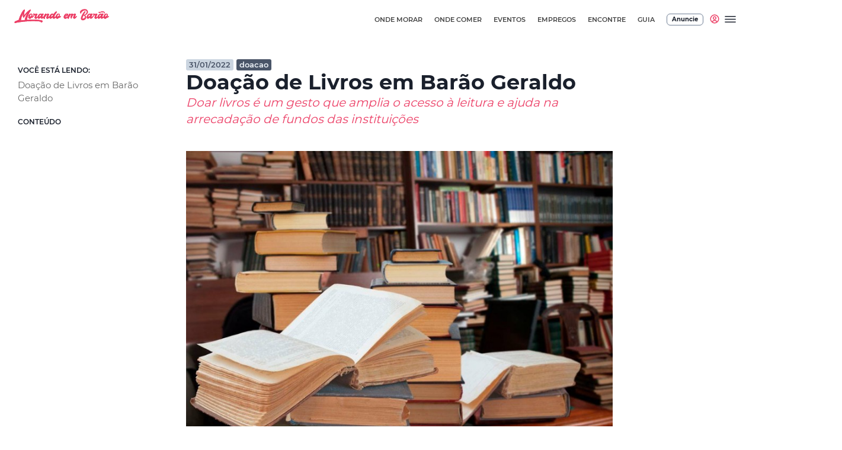

--- FILE ---
content_type: text/html; charset=utf-8
request_url: https://morandoembarao.com/barao-geraldo/doacao-de-licros-barao-geraldo-campinas
body_size: 21548
content:
<!DOCTYPE html><html><head><meta charSet="utf-8"/><meta name="viewport" content="width=device-width"/><title>Doação de Livros em Barão Geraldo - Morando em Barão</title><meta name="description" content="Doar livros é um gesto que amplia o acesso à leitura e ajuda na arrecadação de fundos das instituições "/><link rel="canonical" href="https://morandoembarao.com/barao-geraldo/doacao-de-licros-barao-geraldo-campinas"/><meta property="og:title" content="Doação de Livros em Barão Geraldo"/><meta property="og:description" content="Doar livros é um gesto que amplia o acesso à leitura e ajuda na arrecadação de fundos das instituições "/><meta property="og:url" content="https://morandoembarao.com/barao-geraldo/doacao-de-licros-barao-geraldo-campinas"/><meta property="og:image" content="https://firebasestorage.googleapis.com/v0/b/morando-em-barao.appspot.com/o/artigos%2Fdoacao-de-licros-barao-geraldo-campinas%2FWXo6i3fqDr.jpg?alt=media&amp;token=8deb1ebf-c3f5-4c9c-ac76-558f41650230"/><meta property="og:type" content="article"/><meta name="twitter:card" content="summary_large_image"/><meta name="twitter:title" content="Doação de Livros em Barão Geraldo"/><meta name="twitter:description" content="Doar livros é um gesto que amplia o acesso à leitura e ajuda na arrecadação de fundos das instituições "/><meta name="twitter:image" content="https://firebasestorage.googleapis.com/v0/b/morando-em-barao.appspot.com/o/artigos%2Fdoacao-de-licros-barao-geraldo-campinas%2FWXo6i3fqDr.jpg?alt=media&amp;token=8deb1ebf-c3f5-4c9c-ac76-558f41650230"/><meta name="next-head-count" content="14"/><link data-next-font="" rel="preconnect" href="/" crossorigin="anonymous"/><link rel="preload" href="/_next/static/css/68018e4d8ccd4cd4.css" as="style"/><link rel="stylesheet" href="/_next/static/css/68018e4d8ccd4cd4.css" data-n-g=""/><noscript data-n-css=""></noscript><script defer="" nomodule="" src="/_next/static/chunks/polyfills-42372ed130431b0a.js"></script><script src="/_next/static/chunks/webpack-b0c12ad9f1af0dbc.js" defer=""></script><script src="/_next/static/chunks/framework-6117a32017ddc769.js" defer=""></script><script src="/_next/static/chunks/main-d682762b329a7f81.js" defer=""></script><script src="/_next/static/chunks/pages/_app-10643806da7aa1a9.js" defer=""></script><script src="/_next/static/chunks/a8f9a714-17170bf3e9fcdf1e.js" defer=""></script><script src="/_next/static/chunks/8764-e65edd6e67a7b189.js" defer=""></script><script src="/_next/static/chunks/5482-2eb4f8896f5cae56.js" defer=""></script><script src="/_next/static/chunks/6261-9d16bca44e291db0.js" defer=""></script><script src="/_next/static/chunks/5713-1226559551f13b87.js" defer=""></script><script src="/_next/static/chunks/653-29e893e242e0a98e.js" defer=""></script><script src="/_next/static/chunks/5935-ecc3090c03c1a291.js" defer=""></script><script src="/_next/static/chunks/1560-8a5a3ce2dc38ff4b.js" defer=""></script><script src="/_next/static/chunks/2146-b7195742174cfc49.js" defer=""></script><script src="/_next/static/chunks/819-0f2d29e47f680c8e.js" defer=""></script><script src="/_next/static/chunks/pages/barao-geraldo/%5Bid%5D-31b7100f2efbb274.js" defer=""></script><script src="/_next/static/N7wb8ZRHSg8upwJj4BK3Y/_buildManifest.js" defer=""></script><script src="/_next/static/N7wb8ZRHSg8upwJj4BK3Y/_ssgManifest.js" defer=""></script><style data-styled="" data-styled-version="6.1.8">.fFDlCK{background:#DDDDDD;min-height:400px;padding:30px 50px 10px 50px;font-family:Montserrat;}/*!sc*/
@media (max-width:600px){.fFDlCK{padding:20px 15px 10px 15px;}}/*!sc*/
data-styled.g2[id="sc-b7674d88-0"]{content:"fFDlCK,"}/*!sc*/
.bxsvDI{width:100%;height:100%;background:linear-gradient(to right,rgba(236,64,103,0.6),rgba(105,72,21,0)),url(https://firebasestorage.googleapis.com/v0/b/morando-em-barao.appspot.com/o/footer%2Fpost1.jpg?alt=media&token=cb36dea9-3200-42e8-b8f3-ac4f595173ae);background-size:cover;background-position:center;border-radius:5px;}/*!sc*/
.dlLtPd{width:100%;height:100%;background:linear-gradient(to right,rgba(236,64,103,0.6),rgba(105,72,21,0)),url(https://firebasestorage.googleapis.com/v0/b/morando-em-barao.appspot.com/o/footer%2Fpost2.jpg?alt=media&token=e1549694-4945-4a96-b699-b9ab34bdae93);background-size:cover;background-position:center;border-radius:5px;}/*!sc*/
.nUalE{width:100%;height:100%;background:linear-gradient(to right,rgba(236,64,103,0.6),rgba(105,72,21,0)),url(https://firebasestorage.googleapis.com/v0/b/morando-em-barao.appspot.com/o/footer%2Fpost3.jpg?alt=media&token=83affbd6-025f-4979-a7e5-c7f530bd3c31);background-size:cover;background-position:center;border-radius:5px;}/*!sc*/
data-styled.g3[id="sc-b7674d88-1"]{content:"bxsvDI,dlLtPd,nUalE,"}/*!sc*/
.hfKIpd{position:absolute;top:0;z-index:1000;width:100%;display:flex;justify-content:space-between;align-items:center;background:linear-gradient(to right,rgba(255,255,255,0.5) 10%,rgba(255,255,255,0) 20%);height:60px;font-family:Montserrat;padding:0px 20px;}/*!sc*/
@media (max-width:600px){.hfKIpd{height:60px;padding:0px 5px;}}/*!sc*/
data-styled.g6[id="sc-6e200bc9-0"]{content:"hfKIpd,"}/*!sc*/
.hUFQPl{align-items:center;border-radius:5px;padding:0px 4px;}/*!sc*/
data-styled.g7[id="sc-6e200bc9-1"]{content:"hUFQPl,"}/*!sc*/
.jyINtF{font-family:Montserrat;color:white;cursor:pointer;font-weight:500;text-transform:uppercase;font-size:22px;}/*!sc*/
@media (max-width:600px){.jyINtF{font-size:15px;}}/*!sc*/
data-styled.g8[id="sc-6e200bc9-2"]{content:"jyINtF,"}/*!sc*/
.kNkkjc{cursor:pointer;font-size:11px;font-weight:500;color:#444444;text-transform:uppercase;margin-right:20px;}/*!sc*/
.kNkkjc:hover{color:#EF5D60;transition:all 0.1s ease-in-out;}/*!sc*/
data-styled.g9[id="sc-6e200bc9-3"]{content:"kNkkjc,"}/*!sc*/
html,body,div,span,applet,object,iframe,h1,h2,h3,h4,h5,h6,p,blockquote,pre,a,abbr,acronym,address,big,cite,code,del,dfn,em,img,ins,kbd,q,s,samp,small,strike,strong,sub,sup,tt,var,b,u,i,center,dl,dt,dd,menu,ol,ul,li,fieldset,form,label,legend,table,caption,tbody,tfoot,thead,tr,th,td,article,aside,canvas,details,embed,figure,figcaption,footer,header,hgroup,main,menu,nav,output,ruby,section,summary,time,mark,audio,video{margin:0;padding:0;border:0;font-size:100%;font:inherit;vertical-align:baseline;}/*!sc*/
article,aside,details,figcaption,figure,footer,header,hgroup,main,menu,nav,section{display:block;}/*!sc*/
*[hidden]{display:none;}/*!sc*/
body{line-height:1;}/*!sc*/
menu,ol,ul{list-style:none;}/*!sc*/
blockquote,q{quotes:none;}/*!sc*/
blockquote:before,blockquote:after,q:before,q:after{content:'';content:none;}/*!sc*/
table{border-collapse:collapse;border-spacing:0;}/*!sc*/
html{box-sizing:border-box;}/*!sc*/
html a{text-decoration:none;color:inherit;}/*!sc*/
*,*:before,*:after{box-sizing:inherit;}/*!sc*/
data-styled.g10[id="sc-global-bsnrBW1"]{content:"sc-global-bsnrBW1,"}/*!sc*/
.iQagzL{background:white;min-height:100vh;display:flex;flex-direction:column;align-items:center;}/*!sc*/
data-styled.g11[id="sc-6d048fe8-0"]{content:"iQagzL,"}/*!sc*/
.dPfudh{min-height:100vh;width:100%;background:white;}/*!sc*/
data-styled.g12[id="sc-6d048fe8-1"]{content:"dPfudh,"}/*!sc*/
.blcsbK{width:100%;height:300px;cursor:pointer;}/*!sc*/
data-styled.g13[id="sc-69d5961d-0"]{content:"blcsbK,"}/*!sc*/
.iXggMV{background:grey;width:100%;height:150px;object-fit:cover;}/*!sc*/
data-styled.g14[id="sc-69d5961d-1"]{content:"iXggMV,"}/*!sc*/
.frvgvs{font-family:Montserrat;font-weight:600;font-size:20px;padding:20px 10px 20px 0px;}/*!sc*/
@media (max-width:600px){.frvgvs{font-size:16px;padding:10px 10px 10px 0px;}}/*!sc*/
data-styled.g15[id="sc-69d5961d-2"]{content:"frvgvs,"}/*!sc*/
.bBWUsp{font-family:Montserrat;font-size:16px;line-height:20px;padding:0px 10px 0px 0px;}/*!sc*/
@media (max-width:600px){.bBWUsp{font-size:13px;}}/*!sc*/
data-styled.g16[id="sc-69d5961d-3"]{content:"bBWUsp,"}/*!sc*/
.cUdTDh{color:#FF5733;font-size:22px;font-weight:bold;text-transform:uppercase;padding-right:10px;padding-left:10px;background-color:white;}/*!sc*/
@media (max-width:600px){.cUdTDh{font-size:16px;}}/*!sc*/
data-styled.g17[id="sc-c00e6dda-0"]{content:"cUdTDh,"}/*!sc*/
.hskUrC{color:#0984e3;font-size:18px;margin-bottom:50px;font-weight:bold;background-color:white;padding-right:5px;padding-left:5px;}/*!sc*/
@media (max-width:600px){.hskUrC{font-weight:400;font-size:14px;}}/*!sc*/
data-styled.g18[id="sc-c00e6dda-1"]{content:"hskUrC,"}/*!sc*/
.bxAtrY{width:100%;height:100%;padding:20px;background:linear-gradient(to right,rgba(241,160,84,0.8),rgba(84,157,2441,0.6)),url('https://firebasestorage.googleapis.com/v0/b/morando-em-barao.appspot.com/o/moradias%2Fuliving-barao-geraldo%2F7WNNaQxKf3ZWiwW63C2c%2FuT28azhdU-.jpg?alt=media&token=73d40983-de76-4083-bff2-7565e07fea37');background-size:cover;border-radius:5px;}/*!sc*/
data-styled.g19[id="sc-c00e6dda-2"]{content:"bxAtrY,"}/*!sc*/
.iXfziR{background:white;min-height:800px;margin:60px 0px 10px 0px;padding:30px;font-family:Montserrat;}/*!sc*/
@media (max-width:600px){.iXfziR{padding:10px;}}/*!sc*/
data-styled.g20[id="sc-a0947d37-0"]{content:"iXfziR,"}/*!sc*/
.fFgFIK{display:flex;margin-bottom:50px;}/*!sc*/
@media (max-width:600px){.fFgFIK{flex-direction:column;}}/*!sc*/
data-styled.g21[id="sc-a0947d37-1"]{content:"fFgFIK,"}/*!sc*/
.jIMuBz{width:20%;max-height:calc(100vh - 20px);overflow:auto;position:sticky;top:10px;left:0px;padding-bottom:20px;}/*!sc*/
@media (max-width:600px){.jIMuBz{display:none;}}/*!sc*/
data-styled.g22[id="sc-a0947d37-2"]{content:"jIMuBz,"}/*!sc*/
.doAGlq{position:sticky;top:0px;padding-top:20px;width:100%;min-height:500px;}/*!sc*/
data-styled.g23[id="sc-a0947d37-3"]{content:"doAGlq,"}/*!sc*/
.jQBkSv{width:80%;height:auto;}/*!sc*/
@media (max-width:600px){.jQBkSv{width:100%;}}/*!sc*/
data-styled.g24[id="sc-a0947d37-4"]{content:"jQBkSv,"}/*!sc*/
.cMDCDZ{padding-right:10px;margin-bottom:50px;max-width:230px;}/*!sc*/
data-styled.g25[id="sc-a0947d37-5"]{content:"cMDCDZ,"}/*!sc*/
.obTmh{font-size:12px;text-transform:uppercase;font-weight:500;margin-bottom:5px;}/*!sc*/
data-styled.g26[id="sc-a0947d37-6"]{content:"obTmh,"}/*!sc*/
.cNZyGe{font-size:15px;color:#666666;}/*!sc*/
data-styled.g27[id="sc-a0947d37-7"]{content:"cNZyGe,"}/*!sc*/
.krlmxo{font-size:12px;text-transform:uppercase;font-weight:500;margin-top:20px;margin-bottom:5px;}/*!sc*/
data-styled.g28[id="sc-a0947d37-8"]{content:"krlmxo,"}/*!sc*/
.ftByQY{padding:10px 40px 20px 40px;width:800px;}/*!sc*/
.ftByQY h1{font-size:35px;line-height:40px;font-weight:600;font-family:Montserrat;margin-bottom:10px;}/*!sc*/
.ftByQY .subtitle{font-family:Montserrat;color:#EC4067;font-style:italic;font-size:20px;font-weight:400;margin-top:-10px;margin-bottom:40px;}/*!sc*/
.ftByQY h2{margin-top:50px;font-family:Montserrat;color:#575757;font-size:20px;font-weight:bold;}/*!sc*/
.ftByQY h3{font-family:Montserrat;font-weight:bold;}/*!sc*/
.ftByQY p{font-size:16px;line-height:28px;margin-top:10px;margin-bottom:10px;}/*!sc*/
.ftByQY a{color:#EC4067;text-decoration:underline;}/*!sc*/
.ftByQY blockquote{border-left:5px solid #EC4067;padding-left:10px;font-size:16px;margin-left:0px;}/*!sc*/
.ftByQY ul{font-size:16px;line-height:28px;padding-left:10px;margin-left:10px;}/*!sc*/
.ftByQY ol{font-size:16px;line-height:28px;font-family:Montserrat;padding-left:10px;margin-left:10px;}/*!sc*/
.ftByQY hr{border:1px solid #E5E5E5;margin-top:50px;margin-bottom:50px;}/*!sc*/
.ftByQY li{padding-left:10px;}/*!sc*/
.ftByQY figcaption{margin-top:-5px;text-align:center;margin-bottom:20px;font-size:13px;}/*!sc*/
@media (max-width:600px){.ftByQY{width:100%;padding:10px;}.ftByQY img{width:100%;}.ftByQY h1{font-size:27px;}.ftByQY .subtitle{font-size:18px;}.ftByQY h2{font-size:20px;}.ftByQY h3{font-size:16px;}.ftByQY p{font-size:14px;line-height:24px;}.ftByQY blockquote{border-left:5px solid #EC4067;padding-left:10px;font-size:16px;margin-left:0px;}.ftByQY figcaption{font-size:12px;}}/*!sc*/
data-styled.g30[id="sc-a0947d37-10"]{content:"ftByQY,"}/*!sc*/
.ednPCd{padding:0px 30px 20px 0px;width:800px;}/*!sc*/
.ednPCd h1{font-size:35px;line-height:40px;font-weight:600;font-family:Montserrat;margin-bottom:10px;margin-top:10px;}/*!sc*/
.ednPCd .subtitle{font-family:Montserrat;color:#EC4067;font-style:italic;font-size:20px;font-weight:400;margin-top:-10px;margin-bottom:40px;}/*!sc*/
.ednPCd h2{color:#EC4067;font-style:italic;font-size:20px;font-weight:400;margin-bottom:20px;margin-top:0px;}/*!sc*/
.ednPCd h3{font-family:Montserrat;font-weight:bold;margin-top:25px;font-size:20px;}/*!sc*/
.ednPCd h4{font-size:15px;line-height:20px;font-weight:600;margin-bottom:5px;}/*!sc*/
.ednPCd p{font-size:16px;line-height:28px;margin-top:10px;margin-bottom:10px;}/*!sc*/
.ednPCd a{color:#EC4067;text-decoration:underline;}/*!sc*/
.ednPCd blockquote{border-left:5px solid #EC4067;padding-left:10px;font-size:16px;margin-left:0px;}/*!sc*/
.ednPCd ul{font-size:16px;line-height:28px;padding-left:10px;margin-left:10px;list-style-type:circle;}/*!sc*/
.ednPCd ol{font-size:16px;line-height:28px;font-family:Montserrat;padding-left:10px;margin-left:10px;list-style-type:upper-roman;}/*!sc*/
.ednPCd hr{border:1px solid #E5E5E5;margin-top:50px;margin-bottom:50px;}/*!sc*/
.ednPCd li{padding-left:10px;}/*!sc*/
.ednPCd img{border-radius:5px;margin-bottom:20px;}/*!sc*/
.ednPCd figcaption{margin-top:-5px;text-align:center;margin-bottom:20px;font-size:13px;}/*!sc*/
.ednPCd i{font-style:italic;}/*!sc*/
.ednPCd em{font-style:italic;}/*!sc*/
@media (max-width:600px){.ednPCd{width:100%;padding:10px;}.ednPCd img{width:100%;}.ednPCd h1{font-size:27px;}.ednPCd .subtitle{font-size:18px;}.ednPCd h2{font-size:20px;}.ednPCd h3{font-size:16px;}.ednPCd p{font-size:14px;line-height:24px;}.ednPCd blockquote{border-left:5px solid #EC4067;padding-left:10px;font-size:16px;margin-left:0px;}.ednPCd figcaption{font-size:12px;}}/*!sc*/
data-styled.g31[id="sc-a0947d37-11"]{content:"ednPCd,"}/*!sc*/
.dPKgEG{background:white;margin-bottom:15px;padding:20px 20px 70px 30px;margin-top:15px;background:#f5f6fa;}/*!sc*/
@media (max-width:600px){.dPKgEG{margin-bottom:10px;padding:10px 10px 20px 10px;margin-top:15px;}}/*!sc*/
data-styled.g32[id="sc-a0947d37-12"]{content:"dPKgEG,"}/*!sc*/
.ccqUpD{margin-top:20px;margin-bottom:20px;font-family:Montserrat;text-transform:uppercase;font-weight:bold;color:black;font-size:16px;}/*!sc*/
@media (max-width:600px){.ccqUpD{padding-left:5px;}}/*!sc*/
data-styled.g33[id="sc-a0947d37-13"]{content:"ccqUpD,"}/*!sc*/
.WaLCW{display:grid;grid-gap:20px;grid-template-columns:1fr 1fr 1fr 1fr;grid-template-rows:auto;width:100%;padding-top:10px;}/*!sc*/
@media (max-width:600px){.WaLCW{grid-gap:10px;grid-template-columns:1fr 1fr;grid-template-rows:auto;}}/*!sc*/
data-styled.g34[id="sc-a0947d37-14"]{content:"WaLCW,"}/*!sc*/
</style></head><body><div id="__next"><style data-emotion="css-global 1xv1ouu">:host,:root,[data-theme]{--chakra-ring-inset:var(--chakra-empty,/*!*/ /*!*/);--chakra-ring-offset-width:0px;--chakra-ring-offset-color:#fff;--chakra-ring-color:rgba(66, 153, 225, 0.6);--chakra-ring-offset-shadow:0 0 #0000;--chakra-ring-shadow:0 0 #0000;--chakra-space-x-reverse:0;--chakra-space-y-reverse:0;--chakra-colors-transparent:transparent;--chakra-colors-current:currentColor;--chakra-colors-black:#000000;--chakra-colors-white:#FFFFFF;--chakra-colors-whiteAlpha-50:rgba(255, 255, 255, 0.04);--chakra-colors-whiteAlpha-100:rgba(255, 255, 255, 0.06);--chakra-colors-whiteAlpha-200:rgba(255, 255, 255, 0.08);--chakra-colors-whiteAlpha-300:rgba(255, 255, 255, 0.16);--chakra-colors-whiteAlpha-400:rgba(255, 255, 255, 0.24);--chakra-colors-whiteAlpha-500:rgba(255, 255, 255, 0.36);--chakra-colors-whiteAlpha-600:rgba(255, 255, 255, 0.48);--chakra-colors-whiteAlpha-700:rgba(255, 255, 255, 0.64);--chakra-colors-whiteAlpha-800:rgba(255, 255, 255, 0.80);--chakra-colors-whiteAlpha-900:rgba(255, 255, 255, 0.92);--chakra-colors-blackAlpha-50:rgba(0, 0, 0, 0.04);--chakra-colors-blackAlpha-100:rgba(0, 0, 0, 0.06);--chakra-colors-blackAlpha-200:rgba(0, 0, 0, 0.08);--chakra-colors-blackAlpha-300:rgba(0, 0, 0, 0.16);--chakra-colors-blackAlpha-400:rgba(0, 0, 0, 0.24);--chakra-colors-blackAlpha-500:rgba(0, 0, 0, 0.36);--chakra-colors-blackAlpha-600:rgba(0, 0, 0, 0.48);--chakra-colors-blackAlpha-700:rgba(0, 0, 0, 0.64);--chakra-colors-blackAlpha-800:rgba(0, 0, 0, 0.80);--chakra-colors-blackAlpha-900:rgba(0, 0, 0, 0.92);--chakra-colors-gray-50:#F7FAFC;--chakra-colors-gray-100:#EDF2F7;--chakra-colors-gray-200:#E2E8F0;--chakra-colors-gray-300:#CBD5E0;--chakra-colors-gray-400:#A0AEC0;--chakra-colors-gray-500:#718096;--chakra-colors-gray-600:#4A5568;--chakra-colors-gray-700:#2D3748;--chakra-colors-gray-800:#1A202C;--chakra-colors-gray-900:#171923;--chakra-colors-red-50:#FFF5F5;--chakra-colors-red-100:#FED7D7;--chakra-colors-red-200:#FEB2B2;--chakra-colors-red-300:#FC8181;--chakra-colors-red-400:#F56565;--chakra-colors-red-500:#E53E3E;--chakra-colors-red-600:#C53030;--chakra-colors-red-700:#9B2C2C;--chakra-colors-red-800:#822727;--chakra-colors-red-900:#63171B;--chakra-colors-orange-50:#FFFAF0;--chakra-colors-orange-100:#FEEBC8;--chakra-colors-orange-200:#FBD38D;--chakra-colors-orange-300:#F6AD55;--chakra-colors-orange-400:#ED8936;--chakra-colors-orange-500:#DD6B20;--chakra-colors-orange-600:#C05621;--chakra-colors-orange-700:#9C4221;--chakra-colors-orange-800:#7B341E;--chakra-colors-orange-900:#652B19;--chakra-colors-yellow-50:#FFFFF0;--chakra-colors-yellow-100:#FEFCBF;--chakra-colors-yellow-200:#FAF089;--chakra-colors-yellow-300:#F6E05E;--chakra-colors-yellow-400:#ECC94B;--chakra-colors-yellow-500:#D69E2E;--chakra-colors-yellow-600:#B7791F;--chakra-colors-yellow-700:#975A16;--chakra-colors-yellow-800:#744210;--chakra-colors-yellow-900:#5F370E;--chakra-colors-green-50:#F0FFF4;--chakra-colors-green-100:#C6F6D5;--chakra-colors-green-200:#9AE6B4;--chakra-colors-green-300:#68D391;--chakra-colors-green-400:#48BB78;--chakra-colors-green-500:#38A169;--chakra-colors-green-600:#2F855A;--chakra-colors-green-700:#276749;--chakra-colors-green-800:#22543D;--chakra-colors-green-900:#1C4532;--chakra-colors-teal-50:#E6FFFA;--chakra-colors-teal-100:#B2F5EA;--chakra-colors-teal-200:#81E6D9;--chakra-colors-teal-300:#4FD1C5;--chakra-colors-teal-400:#38B2AC;--chakra-colors-teal-500:#319795;--chakra-colors-teal-600:#2C7A7B;--chakra-colors-teal-700:#285E61;--chakra-colors-teal-800:#234E52;--chakra-colors-teal-900:#1D4044;--chakra-colors-blue-50:#ebf8ff;--chakra-colors-blue-100:#bee3f8;--chakra-colors-blue-200:#90cdf4;--chakra-colors-blue-300:#63b3ed;--chakra-colors-blue-400:#4299e1;--chakra-colors-blue-500:#3182ce;--chakra-colors-blue-600:#2b6cb0;--chakra-colors-blue-700:#2c5282;--chakra-colors-blue-800:#2a4365;--chakra-colors-blue-900:#1A365D;--chakra-colors-cyan-50:#EDFDFD;--chakra-colors-cyan-100:#C4F1F9;--chakra-colors-cyan-200:#9DECF9;--chakra-colors-cyan-300:#76E4F7;--chakra-colors-cyan-400:#0BC5EA;--chakra-colors-cyan-500:#00B5D8;--chakra-colors-cyan-600:#00A3C4;--chakra-colors-cyan-700:#0987A0;--chakra-colors-cyan-800:#086F83;--chakra-colors-cyan-900:#065666;--chakra-colors-purple-50:#FAF5FF;--chakra-colors-purple-100:#E9D8FD;--chakra-colors-purple-200:#D6BCFA;--chakra-colors-purple-300:#B794F4;--chakra-colors-purple-400:#9F7AEA;--chakra-colors-purple-500:#805AD5;--chakra-colors-purple-600:#6B46C1;--chakra-colors-purple-700:#553C9A;--chakra-colors-purple-800:#44337A;--chakra-colors-purple-900:#322659;--chakra-colors-pink-50:#FFF5F7;--chakra-colors-pink-100:#FED7E2;--chakra-colors-pink-200:#FBB6CE;--chakra-colors-pink-300:#F687B3;--chakra-colors-pink-400:#ED64A6;--chakra-colors-pink-500:#D53F8C;--chakra-colors-pink-600:#B83280;--chakra-colors-pink-700:#97266D;--chakra-colors-pink-800:#702459;--chakra-colors-pink-900:#521B41;--chakra-colors-linkedin-50:#E8F4F9;--chakra-colors-linkedin-100:#CFEDFB;--chakra-colors-linkedin-200:#9BDAF3;--chakra-colors-linkedin-300:#68C7EC;--chakra-colors-linkedin-400:#34B3E4;--chakra-colors-linkedin-500:#00A0DC;--chakra-colors-linkedin-600:#008CC9;--chakra-colors-linkedin-700:#0077B5;--chakra-colors-linkedin-800:#005E93;--chakra-colors-linkedin-900:#004471;--chakra-colors-facebook-50:#E8F4F9;--chakra-colors-facebook-100:#D9DEE9;--chakra-colors-facebook-200:#B7C2DA;--chakra-colors-facebook-300:#6482C0;--chakra-colors-facebook-400:#4267B2;--chakra-colors-facebook-500:#385898;--chakra-colors-facebook-600:#314E89;--chakra-colors-facebook-700:#29487D;--chakra-colors-facebook-800:#223B67;--chakra-colors-facebook-900:#1E355B;--chakra-colors-messenger-50:#D0E6FF;--chakra-colors-messenger-100:#B9DAFF;--chakra-colors-messenger-200:#A2CDFF;--chakra-colors-messenger-300:#7AB8FF;--chakra-colors-messenger-400:#2E90FF;--chakra-colors-messenger-500:#0078FF;--chakra-colors-messenger-600:#0063D1;--chakra-colors-messenger-700:#0052AC;--chakra-colors-messenger-800:#003C7E;--chakra-colors-messenger-900:#002C5C;--chakra-colors-whatsapp-50:#dffeec;--chakra-colors-whatsapp-100:#b9f5d0;--chakra-colors-whatsapp-200:#90edb3;--chakra-colors-whatsapp-300:#65e495;--chakra-colors-whatsapp-400:#3cdd78;--chakra-colors-whatsapp-500:#22c35e;--chakra-colors-whatsapp-600:#179848;--chakra-colors-whatsapp-700:#0c6c33;--chakra-colors-whatsapp-800:#01421c;--chakra-colors-whatsapp-900:#001803;--chakra-colors-twitter-50:#E5F4FD;--chakra-colors-twitter-100:#C8E9FB;--chakra-colors-twitter-200:#A8DCFA;--chakra-colors-twitter-300:#83CDF7;--chakra-colors-twitter-400:#57BBF5;--chakra-colors-twitter-500:#1DA1F2;--chakra-colors-twitter-600:#1A94DA;--chakra-colors-twitter-700:#1681BF;--chakra-colors-twitter-800:#136B9E;--chakra-colors-twitter-900:#0D4D71;--chakra-colors-telegram-50:#E3F2F9;--chakra-colors-telegram-100:#C5E4F3;--chakra-colors-telegram-200:#A2D4EC;--chakra-colors-telegram-300:#7AC1E4;--chakra-colors-telegram-400:#47A9DA;--chakra-colors-telegram-500:#0088CC;--chakra-colors-telegram-600:#007AB8;--chakra-colors-telegram-700:#006BA1;--chakra-colors-telegram-800:#005885;--chakra-colors-telegram-900:#003F5E;--chakra-colors-grey-50:#E5E5E5;--chakra-colors-grey-100:#CCCCCC;--chakra-colors-grey-200:#B2B2B2;--chakra-colors-grey-300:#999999;--chakra-colors-grey-400:#7F7F7F;--chakra-colors-grey-500:#666666;--chakra-colors-grey-600:#575757;--chakra-colors-grey-700:#444444;--chakra-colors-grey-800:#333333;--chakra-colors-grey-900:#222222;--chakra-colors-mbpink-50:#fef8f9;--chakra-colors-mbpink-100:#fde9ed;--chakra-colors-mbpink-200:#fbd8e0;--chakra-colors-mbpink-300:#f9c6d2;--chakra-colors-mbpink-400:#f7b1c1;--chakra-colors-mbpink-500:#f598ae;--chakra-colors-mbpink-600:#f27a96;--chakra-colors-mbpink-700:#EC4067;--chakra-colors-mbpink-800:#c43556;--chakra-colors-mbpink-900:#742033;--chakra-colors-mborange-50:#fef8f8;--chakra-colors-mborange-100:#fde9ea;--chakra-colors-mborange-200:#fde9ea;--chakra-colors-mborange-300:#f9c6c8;--chakra-colors-mborange-400:#f7b2b4;--chakra-colors-mborange-500:#f59a9d;--chakra-colors-mborange-600:#f27c80;--chakra-colors-mborange-700:#EF5D60;--chakra-colors-mborange-800:#b6474b;--chakra-colors-mborange-900:#6c2a2c;--chakra-colors-lime-50:#f2fcf1;--chakra-colors-lime-100:#d6f6d3;--chakra-colors-lime-200:#b6efb1;--chakra-colors-lime-300:#90e788;--chakra-colors-lime-400:#61dd56;--chakra-colors-lime-500:#1fcf0f;--chakra-colors-lime-600:#0fb900;--chakra-colors-lime-700:#0d9f00;--chakra-colors-lime-800:#0b7e00;--chakra-colors-lime-900:#064a00;--chakra-borders-none:0;--chakra-borders-1px:1px solid;--chakra-borders-2px:2px solid;--chakra-borders-4px:4px solid;--chakra-borders-8px:8px solid;--chakra-fonts-heading:-apple-system,BlinkMacSystemFont,"Segoe UI",Helvetica,Arial,sans-serif,"Apple Color Emoji","Segoe UI Emoji","Segoe UI Symbol";--chakra-fonts-body:-apple-system,BlinkMacSystemFont,"Segoe UI",Helvetica,Arial,sans-serif,"Apple Color Emoji","Segoe UI Emoji","Segoe UI Symbol";--chakra-fonts-mono:SFMono-Regular,Menlo,Monaco,Consolas,"Liberation Mono","Courier New",monospace;--chakra-fontSizes-xs:0.75rem;--chakra-fontSizes-sm:0.875rem;--chakra-fontSizes-md:1rem;--chakra-fontSizes-lg:1.125rem;--chakra-fontSizes-xl:1.25rem;--chakra-fontSizes-2xl:1.5rem;--chakra-fontSizes-3xl:1.875rem;--chakra-fontSizes-4xl:2.25rem;--chakra-fontSizes-5xl:3rem;--chakra-fontSizes-6xl:3.75rem;--chakra-fontSizes-7xl:4.5rem;--chakra-fontSizes-8xl:6rem;--chakra-fontSizes-9xl:8rem;--chakra-fontWeights-hairline:100;--chakra-fontWeights-thin:200;--chakra-fontWeights-light:300;--chakra-fontWeights-normal:400;--chakra-fontWeights-medium:500;--chakra-fontWeights-semibold:600;--chakra-fontWeights-bold:700;--chakra-fontWeights-extrabold:800;--chakra-fontWeights-black:900;--chakra-letterSpacings-tighter:-0.05em;--chakra-letterSpacings-tight:-0.025em;--chakra-letterSpacings-normal:0;--chakra-letterSpacings-wide:0.025em;--chakra-letterSpacings-wider:0.05em;--chakra-letterSpacings-widest:0.1em;--chakra-lineHeights-3:.75rem;--chakra-lineHeights-4:1rem;--chakra-lineHeights-5:1.25rem;--chakra-lineHeights-6:1.5rem;--chakra-lineHeights-7:1.75rem;--chakra-lineHeights-8:2rem;--chakra-lineHeights-9:2.25rem;--chakra-lineHeights-10:2.5rem;--chakra-lineHeights-normal:normal;--chakra-lineHeights-none:1;--chakra-lineHeights-shorter:1.25;--chakra-lineHeights-short:1.375;--chakra-lineHeights-base:1.5;--chakra-lineHeights-tall:1.625;--chakra-lineHeights-taller:2;--chakra-radii-none:0;--chakra-radii-sm:0.125rem;--chakra-radii-base:0.25rem;--chakra-radii-md:0.375rem;--chakra-radii-lg:0.5rem;--chakra-radii-xl:0.75rem;--chakra-radii-2xl:1rem;--chakra-radii-3xl:1.5rem;--chakra-radii-full:9999px;--chakra-space-1:0.25rem;--chakra-space-2:0.5rem;--chakra-space-3:0.75rem;--chakra-space-4:1rem;--chakra-space-5:1.25rem;--chakra-space-6:1.5rem;--chakra-space-7:1.75rem;--chakra-space-8:2rem;--chakra-space-9:2.25rem;--chakra-space-10:2.5rem;--chakra-space-12:3rem;--chakra-space-14:3.5rem;--chakra-space-16:4rem;--chakra-space-20:5rem;--chakra-space-24:6rem;--chakra-space-28:7rem;--chakra-space-32:8rem;--chakra-space-36:9rem;--chakra-space-40:10rem;--chakra-space-44:11rem;--chakra-space-48:12rem;--chakra-space-52:13rem;--chakra-space-56:14rem;--chakra-space-60:15rem;--chakra-space-64:16rem;--chakra-space-72:18rem;--chakra-space-80:20rem;--chakra-space-96:24rem;--chakra-space-px:1px;--chakra-space-0-5:0.125rem;--chakra-space-1-5:0.375rem;--chakra-space-2-5:0.625rem;--chakra-space-3-5:0.875rem;--chakra-shadows-xs:0 0 0 1px rgba(0, 0, 0, 0.05);--chakra-shadows-sm:0 1px 2px 0 rgba(0, 0, 0, 0.05);--chakra-shadows-base:0 1px 3px 0 rgba(0, 0, 0, 0.1),0 1px 2px 0 rgba(0, 0, 0, 0.06);--chakra-shadows-md:0 4px 6px -1px rgba(0, 0, 0, 0.1),0 2px 4px -1px rgba(0, 0, 0, 0.06);--chakra-shadows-lg:0 10px 15px -3px rgba(0, 0, 0, 0.1),0 4px 6px -2px rgba(0, 0, 0, 0.05);--chakra-shadows-xl:0 20px 25px -5px rgba(0, 0, 0, 0.1),0 10px 10px -5px rgba(0, 0, 0, 0.04);--chakra-shadows-2xl:0 25px 50px -12px rgba(0, 0, 0, 0.25);--chakra-shadows-outline:0 0 0 3px rgba(66, 153, 225, 0.6);--chakra-shadows-inner:inset 0 2px 4px 0 rgba(0,0,0,0.06);--chakra-shadows-none:none;--chakra-shadows-dark-lg:rgba(0, 0, 0, 0.1) 0px 0px 0px 1px,rgba(0, 0, 0, 0.2) 0px 5px 10px,rgba(0, 0, 0, 0.4) 0px 15px 40px;--chakra-sizes-1:0.25rem;--chakra-sizes-2:0.5rem;--chakra-sizes-3:0.75rem;--chakra-sizes-4:1rem;--chakra-sizes-5:1.25rem;--chakra-sizes-6:1.5rem;--chakra-sizes-7:1.75rem;--chakra-sizes-8:2rem;--chakra-sizes-9:2.25rem;--chakra-sizes-10:2.5rem;--chakra-sizes-12:3rem;--chakra-sizes-14:3.5rem;--chakra-sizes-16:4rem;--chakra-sizes-20:5rem;--chakra-sizes-24:6rem;--chakra-sizes-28:7rem;--chakra-sizes-32:8rem;--chakra-sizes-36:9rem;--chakra-sizes-40:10rem;--chakra-sizes-44:11rem;--chakra-sizes-48:12rem;--chakra-sizes-52:13rem;--chakra-sizes-56:14rem;--chakra-sizes-60:15rem;--chakra-sizes-64:16rem;--chakra-sizes-72:18rem;--chakra-sizes-80:20rem;--chakra-sizes-96:24rem;--chakra-sizes-px:1px;--chakra-sizes-0-5:0.125rem;--chakra-sizes-1-5:0.375rem;--chakra-sizes-2-5:0.625rem;--chakra-sizes-3-5:0.875rem;--chakra-sizes-max:max-content;--chakra-sizes-min:min-content;--chakra-sizes-full:100%;--chakra-sizes-3xs:14rem;--chakra-sizes-2xs:16rem;--chakra-sizes-xs:20rem;--chakra-sizes-sm:24rem;--chakra-sizes-md:28rem;--chakra-sizes-lg:32rem;--chakra-sizes-xl:36rem;--chakra-sizes-2xl:42rem;--chakra-sizes-3xl:48rem;--chakra-sizes-4xl:56rem;--chakra-sizes-5xl:64rem;--chakra-sizes-6xl:72rem;--chakra-sizes-7xl:80rem;--chakra-sizes-8xl:90rem;--chakra-sizes-container-sm:640px;--chakra-sizes-container-md:768px;--chakra-sizes-container-lg:1024px;--chakra-sizes-container-xl:1280px;--chakra-zIndices-hide:-1;--chakra-zIndices-auto:auto;--chakra-zIndices-base:0;--chakra-zIndices-docked:10;--chakra-zIndices-dropdown:1000;--chakra-zIndices-sticky:1100;--chakra-zIndices-banner:1200;--chakra-zIndices-overlay:1300;--chakra-zIndices-modal:1400;--chakra-zIndices-popover:1500;--chakra-zIndices-skipLink:1600;--chakra-zIndices-toast:1700;--chakra-zIndices-tooltip:1800;--chakra-transition-property-common:background-color,border-color,color,fill,stroke,opacity,box-shadow,transform;--chakra-transition-property-colors:background-color,border-color,color,fill,stroke;--chakra-transition-property-dimensions:width,height;--chakra-transition-property-position:left,right,top,bottom;--chakra-transition-property-background:background-color,background-image,background-position;--chakra-transition-easing-ease-in:cubic-bezier(0.4, 0, 1, 1);--chakra-transition-easing-ease-out:cubic-bezier(0, 0, 0.2, 1);--chakra-transition-easing-ease-in-out:cubic-bezier(0.4, 0, 0.2, 1);--chakra-transition-duration-ultra-fast:50ms;--chakra-transition-duration-faster:100ms;--chakra-transition-duration-fast:150ms;--chakra-transition-duration-normal:200ms;--chakra-transition-duration-slow:300ms;--chakra-transition-duration-slower:400ms;--chakra-transition-duration-ultra-slow:500ms;--chakra-blur-none:0;--chakra-blur-sm:4px;--chakra-blur-base:8px;--chakra-blur-md:12px;--chakra-blur-lg:16px;--chakra-blur-xl:24px;--chakra-blur-2xl:40px;--chakra-blur-3xl:64px;}</style><style data-emotion="css-global 1orvvh0">html{line-height:1.5;-webkit-text-size-adjust:100%;font-family:system-ui,sans-serif;-webkit-font-smoothing:antialiased;text-rendering:optimizeLegibility;-moz-osx-font-smoothing:grayscale;touch-action:manipulation;}body{position:relative;min-height:100%;font-feature-settings:'kern';}*,*::before,*::after{border-width:0;border-style:solid;box-sizing:border-box;}main{display:block;}hr{border-top-width:1px;box-sizing:content-box;height:0;overflow:visible;}pre,code,kbd,samp{font-family:SFMono-Regular,Menlo,Monaco,Consolas,monospace;font-size:1em;}a{background-color:transparent;color:inherit;-webkit-text-decoration:inherit;text-decoration:inherit;}abbr[title]{border-bottom:none;-webkit-text-decoration:underline;text-decoration:underline;-webkit-text-decoration:underline dotted;-webkit-text-decoration:underline dotted;text-decoration:underline dotted;}b,strong{font-weight:bold;}small{font-size:80%;}sub,sup{font-size:75%;line-height:0;position:relative;vertical-align:baseline;}sub{bottom:-0.25em;}sup{top:-0.5em;}img{border-style:none;}button,input,optgroup,select,textarea{font-family:inherit;font-size:100%;line-height:1.15;margin:0;}button,input{overflow:visible;}button,select{text-transform:none;}button::-moz-focus-inner,[type="button"]::-moz-focus-inner,[type="reset"]::-moz-focus-inner,[type="submit"]::-moz-focus-inner{border-style:none;padding:0;}fieldset{padding:0.35em 0.75em 0.625em;}legend{box-sizing:border-box;color:inherit;display:table;max-width:100%;padding:0;white-space:normal;}progress{vertical-align:baseline;}textarea{overflow:auto;}[type="checkbox"],[type="radio"]{box-sizing:border-box;padding:0;}[type="number"]::-webkit-inner-spin-button,[type="number"]::-webkit-outer-spin-button{-webkit-appearance:none!important;}input[type="number"]{-moz-appearance:textfield;}[type="search"]{-webkit-appearance:textfield;outline-offset:-2px;}[type="search"]::-webkit-search-decoration{-webkit-appearance:none!important;}::-webkit-file-upload-button{-webkit-appearance:button;font:inherit;}details{display:block;}summary{display:-webkit-box;display:-webkit-list-item;display:-ms-list-itembox;display:list-item;}template{display:none;}[hidden]{display:none!important;}body,blockquote,dl,dd,h1,h2,h3,h4,h5,h6,hr,figure,p,pre{margin:0;}button{background:transparent;padding:0;}fieldset{margin:0;padding:0;}ol,ul{margin:0;padding:0;}textarea{resize:vertical;}button,[role="button"]{cursor:pointer;}button::-moz-focus-inner{border:0!important;}table{border-collapse:collapse;}h1,h2,h3,h4,h5,h6{font-size:inherit;font-weight:inherit;}button,input,optgroup,select,textarea{padding:0;line-height:inherit;color:inherit;}img,svg,video,canvas,audio,iframe,embed,object{display:block;}img,video{max-width:100%;height:auto;}[data-js-focus-visible] :focus:not([data-focus-visible-added]):not([data-focus-visible-disabled]){outline:none;box-shadow:none;}select::-ms-expand{display:none;}</style><style data-emotion="css-global 1q4tjs9">body{font-family:var(--chakra-fonts-body);color:var(--chakra-colors-gray-800);background:var(--chakra-colors-white);transition-property:background-color;transition-duration:var(--chakra-transition-duration-normal);line-height:var(--chakra-lineHeights-base);}*::-webkit-input-placeholder{color:var(--chakra-colors-gray-500);}*::-moz-placeholder{color:var(--chakra-colors-gray-500);}*:-ms-input-placeholder{color:var(--chakra-colors-gray-500);}*::placeholder{color:var(--chakra-colors-gray-500);}*,*::before,::after{border-color:var(--chakra-colors-gray-200);word-wrap:break-word;}</style><div class="sc-6d048fe8-0 iQagzL"><div class="sc-6d048fe8-1 dPfudh"><div style="display:flex" class="sc-6e200bc9-0 hfKIpd"><div style="opacity:0;transform:translateX(-100px) translateZ(0)"><div class="sc-6e200bc9-1 hUFQPl"><a href="/"><div class="sc-6e200bc9-2 jyINtF"><style data-emotion="css 17z3kqe">.css-17z3kqe{height:30px;width:120px;padding-top:5px;}@media screen and (min-width: 30em){.css-17z3kqe{height:30px;width:120px;}}@media screen and (min-width: 48em){.css-17z3kqe{height:40px;width:160px;}}@media screen and (min-width: 62em){.css-17z3kqe{height:40px;width:160px;}}</style><div class="css-17z3kqe"><img alt="logo" loading="lazy" width="170" height="30" decoding="async" data-nimg="1" style="color:transparent" src="/images/logo-mb-scpt.svg"/></div></div></a></div></div><style data-emotion="css 64p06y">.css-64p06y{display:-webkit-box;display:-webkit-flex;display:-ms-flexbox;display:flex;-webkit-align-items:center;-webkit-box-align:center;-ms-flex-align:center;align-items:center;margin-top:0px;background:rgba(255, 255, 255, 0.8);padding-top:5px;padding-bottom:5px;-webkit-padding-start:15px;padding-inline-start:15px;-webkit-padding-end:15px;padding-inline-end:15px;border-radius:5px;}@media screen and (min-width: 30em){.css-64p06y{margin-top:0px;}}@media screen and (min-width: 48em){.css-64p06y{margin-top:5px;}}@media screen and (min-width: 62em){.css-64p06y{margin-top:5px;}}</style><div class="css-64p06y"><style data-emotion="css um5o89">.css-um5o89{display:none;-webkit-align-items:center;-webkit-box-align:center;-ms-flex-align:center;align-items:center;}@media screen and (min-width: 30em){.css-um5o89{display:none;}}@media screen and (min-width: 48em){.css-um5o89{display:-webkit-box;display:-webkit-flex;display:-ms-flexbox;display:flex;}}@media screen and (min-width: 62em){.css-um5o89{display:-webkit-box;display:-webkit-flex;display:-ms-flexbox;display:flex;}}</style><div class="css-um5o89"><div id="menu-button-:R66lhf6H1:" aria-expanded="false" aria-haspopup="menu" aria-controls="menu-list-:R66lhf6H1:" class="sc-6e200bc9-3 kNkkjc chakra-menu__menu-button"><style data-emotion="css xl71ch">.css-xl71ch{pointer-events:none;-webkit-flex:1 1 auto;-ms-flex:1 1 auto;flex:1 1 auto;min-width:0px;}</style><span class="css-xl71ch">Onde Morar</span></div><style data-emotion="css r6z5ec">.css-r6z5ec{z-index:1;}</style><div style="visibility:hidden;position:absolute;min-width:max-content;inset:0 auto auto 0" class="css-r6z5ec"><style data-emotion="css y63czv">.css-y63czv{outline:2px solid transparent;outline-offset:2px;background:#fff;box-shadow:var(--chakra-shadows-xl);color:inherit;min-width:var(--chakra-sizes-3xs);padding-top:var(--chakra-space-2);padding-bottom:var(--chakra-space-2);z-index:1;border-radius:var(--chakra-radii-md);border-width:1px;border:1px solid;border-color:var(--chakra-colors-gray-200);}</style><div tabindex="-1" role="menu" id="menu-list-:R66lhf6H1:" style="transform-origin:var(--popper-transform-origin);opacity:0;visibility:hidden;transform:scale(0.8) translateZ(0)" aria-orientation="vertical" class="chakra-menu__menu-list css-y63czv"><style data-emotion="css 1exbsnm">.css-1exbsnm{-webkit-text-decoration:none;text-decoration:none;color:inherit;-webkit-user-select:none;-moz-user-select:none;-ms-user-select:none;user-select:none;display:-webkit-box;display:-webkit-flex;display:-ms-flexbox;display:flex;width:100%;-webkit-align-items:center;-webkit-box-align:center;-ms-flex-align:center;align-items:center;text-align:start;-webkit-flex:0 0 auto;-ms-flex:0 0 auto;flex:0 0 auto;outline:2px solid transparent;outline-offset:2px;padding-top:0.4rem;padding-bottom:0.4rem;-webkit-padding-start:0.8rem;padding-inline-start:0.8rem;-webkit-padding-end:0.8rem;padding-inline-end:0.8rem;transition-property:var(--chakra-transition-property-background);transition-duration:var(--chakra-transition-duration-ultra-fast);transition-timing-function:var(--chakra-transition-easing-ease-in);font-family:montserrat;}.css-1exbsnm:focus,.css-1exbsnm[data-focus]{background:var(--chakra-colors-gray-100);}.css-1exbsnm:active,.css-1exbsnm[data-active]{background:var(--chakra-colors-gray-200);}.css-1exbsnm[aria-expanded=true],.css-1exbsnm[data-expanded]{background:var(--chakra-colors-gray-100);}.css-1exbsnm[disabled],.css-1exbsnm[aria-disabled=true],.css-1exbsnm[data-disabled]{opacity:0.4;cursor:not-allowed;}</style><a type="button" href="/onde-morar-unicamp-puc-facamp" id="menu-list-:R66lhf6H1:-menuitem-:Rpl66lhf6:" role="menuitem" tabindex="0" class="chakra-menu__menuitem css-1exbsnm">Moradias/Imóveis</a><a type="button" href="/republicas" id="menu-list-:R66lhf6H1:-menuitem-:R19l66lhf6:" role="menuitem" tabindex="0" class="chakra-menu__menuitem css-1exbsnm">Repúblicas</a><a type="button" href="/lancamentos-imobiliarios-barao-geraldo" id="menu-list-:R66lhf6H1:-menuitem-:R1pl66lhf6:" role="menuitem" tabindex="0" class="chakra-menu__menuitem css-1exbsnm">Lançamentos</a></div></div><a href="/onde-comer-em-barao-geraldo"><div class="sc-6e200bc9-3 kNkkjc">Onde Comer</div></a><a href="/eventos-em-barao-geraldo"><div class="sc-6e200bc9-3 kNkkjc">Eventos</div></a><a href="/vagas-emprego-barao-geraldo"><div class="sc-6e200bc9-3 kNkkjc">Empregos</div></a><a href="/encontre-em-barao-geraldo"><div class="sc-6e200bc9-3 kNkkjc">Encontre</div></a><a href="/guia-de-barao-geraldo"><div class="sc-6e200bc9-3 kNkkjc">Guia</div></a><a href="/anuncie"><style data-emotion="css 61wpfs">.css-61wpfs{display:-webkit-inline-box;display:-webkit-inline-flex;display:-ms-inline-flexbox;display:inline-flex;-webkit-appearance:none;-moz-appearance:none;-ms-appearance:none;appearance:none;-webkit-align-items:center;-webkit-box-align:center;-ms-flex-align:center;align-items:center;-webkit-box-pack:center;-ms-flex-pack:center;-webkit-justify-content:center;justify-content:center;-webkit-user-select:none;-moz-user-select:none;-ms-user-select:none;user-select:none;position:relative;white-space:nowrap;vertical-align:middle;outline:2px solid transparent;outline-offset:2px;line-height:1.2;border-radius:var(--chakra-radii-md);font-weight:var(--chakra-fontWeights-semibold);transition-property:var(--chakra-transition-property-common);transition-duration:var(--chakra-transition-duration-normal);height:20px;min-width:var(--chakra-sizes-6);font-size:10px;-webkit-padding-start:var(--chakra-space-2);padding-inline-start:var(--chakra-space-2);-webkit-padding-end:var(--chakra-space-2);padding-inline-end:var(--chakra-space-2);border:1px solid;border-color:var(--chakra-colors-gray-500);color:inherit;margin-right:10px;}.css-61wpfs:focus,.css-61wpfs[data-focus]{box-shadow:var(--chakra-shadows-outline);}.css-61wpfs[disabled],.css-61wpfs[aria-disabled=true],.css-61wpfs[data-disabled]{opacity:0.4;cursor:not-allowed;box-shadow:var(--chakra-shadows-none);}.css-61wpfs:hover,.css-61wpfs[data-hover]{background:var(--chakra-colors-gray-100);}.css-61wpfs:hover[disabled],.css-61wpfs[data-hover][disabled],.css-61wpfs:hover[aria-disabled=true],.css-61wpfs[data-hover][aria-disabled=true],.css-61wpfs:hover[data-disabled],.css-61wpfs[data-hover][data-disabled]{background:initial;}.chakra-button__group[data-attached]>.css-61wpfs:not(:last-of-type){-webkit-margin-end:-1px;margin-inline-end:-1px;}.css-61wpfs:active,.css-61wpfs[data-active]{background:var(--chakra-colors-gray-200);}</style><button type="button" class="chakra-button css-61wpfs">Anuncie</button></a></div><div class="css-0"><style data-emotion="css ryek58">.css-ryek58{display:-webkit-inline-box;display:-webkit-inline-flex;display:-ms-inline-flexbox;display:inline-flex;-webkit-appearance:none;-moz-appearance:none;-ms-appearance:none;appearance:none;-webkit-align-items:center;-webkit-box-align:center;-ms-flex-align:center;align-items:center;outline:2px solid transparent;outline-offset:2px;transition-property:var(--chakra-transition-property-common);transition-duration:var(--chakra-transition-duration-normal);background:rgba(255,255,255,0);margin-right:5px;margin-top:5px;}</style><button id="menu-button-:R2elhf6H1:" aria-expanded="false" aria-haspopup="menu" aria-controls="menu-list-:R2elhf6H1:" class="chakra-menu__menu-button css-ryek58"><span class="css-xl71ch"><style data-emotion="css cja43l">.css-cja43l{cursor:pointer;color:var(--chakra-colors-mbpink-700);width:18px;height:18px;}@media screen and (min-width: 30em){.css-cja43l{width:18px;height:18px;}}@media screen and (min-width: 48em){.css-cja43l{width:18px;height:18px;}}@media screen and (min-width: 62em){.css-cja43l{width:18px;height:18px;}}</style><svg stroke="currentColor" fill="currentColor" stroke-width="0" viewBox="0 0 24 24" class="css-cja43l" height="1em" width="1em" xmlns="http://www.w3.org/2000/svg"><path fill="none" d="M12,8c-1.178,0-2,0.822-2,2s0.822,2,2,2s2-0.822,2-2S13.178,8,12,8z"></path><path fill="none" d="M12,4c-4.337,0-8,3.663-8,8c0,2.176,0.923,4.182,2.39,5.641c0.757-1.8,2.538-3.068,4.61-3.068h2 c2.072,0,3.854,1.269,4.61,3.068C19.077,16.182,20,14.176,20,12C20,7.663,16.337,4,12,4z M12,14c-2.28,0-4-1.72-4-4s1.72-4,4-4 s4,1.72,4,4S14.28,14,12,14z"></path><path fill="none" d="M13,16.572h-2c-1.432,0-2.629,1.01-2.926,2.354C9.242,19.604,10.584,20,12,20s2.758-0.396,3.926-1.073 C15.629,17.582,14.432,16.572,13,16.572z"></path><path d="M12,2C6.579,2,2,6.579,2,12c0,3.189,1.592,6.078,4,7.924V20h0.102C7.77,21.245,9.813,22,12,22s4.23-0.755,5.898-2H18 v-0.076c2.408-1.846,4-4.734,4-7.924C22,6.579,17.421,2,12,2z M8.074,18.927c0.297-1.345,1.494-2.354,2.926-2.354h2 c1.432,0,2.629,1.01,2.926,2.354C14.758,19.604,13.416,20,12,20S9.242,19.604,8.074,18.927z M17.61,17.641 c-0.757-1.8-2.538-3.068-4.61-3.068h-2c-2.072,0-3.854,1.269-4.61,3.068C4.923,16.182,4,14.176,4,12c0-4.337,3.663-8,8-8 s8,3.663,8,8C20,14.176,19.077,16.182,17.61,17.641z"></path><path d="M12,6c-2.28,0-4,1.72-4,4s1.72,4,4,4s4-1.72,4-4S14.28,6,12,6z M12,12c-1.178,0-2-0.822-2-2s0.822-2,2-2s2,0.822,2,2 S13.178,12,12,12z"></path></svg></span></button><div style="visibility:hidden;position:absolute;min-width:max-content;inset:0 auto auto 0" class="css-r6z5ec"><div tabindex="-1" role="menu" id="menu-list-:R2elhf6H1:" style="transform-origin:var(--popper-transform-origin);opacity:0;visibility:hidden;transform:scale(0.8) translateZ(0)" aria-orientation="vertical" class="chakra-menu__menu-list css-y63czv"><style data-emotion="css vfkdr8">.css-vfkdr8{border:0;border-bottom:1px solid;border-color:inherit;margin-top:0.5rem;margin-bottom:0.5rem;opacity:0.6;}</style><hr role="separator" aria-orientation="horizontal" class="chakra-menu__divider css-vfkdr8"/><a href="/login"><style data-emotion="css upl7or">.css-upl7or{-webkit-text-decoration:none;text-decoration:none;color:inherit;-webkit-user-select:none;-moz-user-select:none;-ms-user-select:none;user-select:none;display:-webkit-box;display:-webkit-flex;display:-ms-flexbox;display:flex;width:100%;-webkit-align-items:center;-webkit-box-align:center;-ms-flex-align:center;align-items:center;text-align:start;-webkit-flex:0 0 auto;-ms-flex:0 0 auto;flex:0 0 auto;outline:2px solid transparent;outline-offset:2px;padding-top:0.4rem;padding-bottom:0.4rem;-webkit-padding-start:0.8rem;padding-inline-start:0.8rem;-webkit-padding-end:0.8rem;padding-inline-end:0.8rem;transition-property:var(--chakra-transition-property-background);transition-duration:var(--chakra-transition-duration-ultra-fast);transition-timing-function:var(--chakra-transition-easing-ease-in);font-size:14px;}.css-upl7or:focus,.css-upl7or[data-focus]{background:var(--chakra-colors-gray-100);}.css-upl7or:active,.css-upl7or[data-active]{background:var(--chakra-colors-gray-200);}.css-upl7or[aria-expanded=true],.css-upl7or[data-expanded]{background:var(--chakra-colors-gray-100);}.css-upl7or[disabled],.css-upl7or[aria-disabled=true],.css-upl7or[data-disabled]{opacity:0.4;cursor:not-allowed;}</style><button type="button" id="menu-list-:R2elhf6H1:-menuitem-:R56melhf6:" role="menuitem" tabindex="0" class="chakra-menu__menuitem css-upl7or"><style data-emotion="css goo68x">.css-goo68x{display:-webkit-box;display:-webkit-flex;display:-ms-flexbox;display:flex;-webkit-align-items:center;-webkit-box-align:center;-ms-flex-align:center;align-items:center;border:1px solid grey;border-radius:5px;-webkit-margin-start:5px;margin-inline-start:5px;-webkit-margin-end:5px;margin-inline-end:5px;width:100%;padding-top:7px;padding-bottom:7px;-webkit-padding-start:5px;padding-inline-start:5px;-webkit-padding-end:5px;padding-inline-end:5px;}</style><div class="css-goo68x"><style data-emotion="css lvyu5j">.css-lvyu5j{margin-right:10px;}</style><svg stroke="currentColor" fill="currentColor" stroke-width="0" viewBox="0 0 24 24" class="css-lvyu5j" height="1em" width="1em" xmlns="http://www.w3.org/2000/svg"><path d="M13 16L18 12 13 8 13 11 4 11 4 13 13 13z"></path><path d="M20,3h-9C9.897,3,9,3.897,9,5v4h2V5h9v14h-9v-4H9v4c0,1.103,0.897,2,2,2h9c1.103,0,2-0.897,2-2V5C22,3.897,21.103,3,20,3z"></path></svg>Entrar</div></button></a></div></div></div><style data-emotion="css zocurm">.css-zocurm{width:20px;height:20px;cursor:pointer;}@media screen and (min-width: 30em){.css-zocurm{width:20px;height:20px;}}@media screen and (min-width: 48em){.css-zocurm{width:25px;height:25px;}}@media screen and (min-width: 62em){.css-zocurm{width:25px;height:25px;}}</style><svg stroke="currentColor" fill="currentColor" stroke-width="0" viewBox="0 0 512 512" class="css-zocurm" height="1em" width="1em" xmlns="http://www.w3.org/2000/svg"><path d="M432 176H80c-8.8 0-16-7.2-16-16s7.2-16 16-16h352c8.8 0 16 7.2 16 16s-7.2 16-16 16zM432 272H80c-8.8 0-16-7.2-16-16s7.2-16 16-16h352c8.8 0 16 7.2 16 16s-7.2 16-16 16zM432 368H80c-8.8 0-16-7.2-16-16s7.2-16 16-16h352c8.8 0 16 7.2 16 16s-7.2 16-16 16z"></path></svg></div></div><div class="sc-a0947d37-0 iXfziR"><div class="sc-a0947d37-1 fFgFIK"><div class="sc-a0947d37-2 jIMuBz"><div class="sc-a0947d37-3 doAGlq"><div class="sc-a0947d37-5 cMDCDZ"><div class="sc-a0947d37-6 obTmh">Você está lendo:</div><div class="sc-a0947d37-7 cNZyGe">Doação de Livros em Barão Geraldo</div><div class="sc-a0947d37-8 krlmxo">Conteúdo</div><div class="chakra-accordion css-0"></div></div></div></div><div class="sc-a0947d37-4 jQBkSv"><div class="sc-a0947d37-10 ftByQY"><style data-emotion="css k008qs">.css-k008qs{display:-webkit-box;display:-webkit-flex;display:-ms-flexbox;display:flex;}</style><div class="css-k008qs"><style data-emotion="css 7amw3s">.css-7amw3s{background:var(--chakra-colors-gray-300);-webkit-padding-start:5px;padding-inline-start:5px;-webkit-padding-end:5px;padding-inline-end:5px;color:var(--chakra-colors-gray-600);font-size:13px;border-radius:3px;margin-right:5px;font-weight:500;}</style><div class="css-7amw3s">31/01/2022</div><style data-emotion="css kz5sb6">.css-kz5sb6{background:var(--chakra-colors-gray-600);-webkit-padding-start:5px;padding-inline-start:5px;-webkit-padding-end:5px;padding-inline-end:5px;color:var(--chakra-colors-gray-100);font-size:13px;border-radius:3px;font-weight:500;}</style><div class="css-kz5sb6">doacao</div></div><h1>Doação de Livros em Barão Geraldo</h1>
<p class="subtitle">
Doar livros é um gesto que amplia o acesso à leitura e ajuda na arrecadação de fundos das instituições 
</p>
<p><img src="https://firebasestorage.googleapis.com/v0/b/morando-em-barao.appspot.com/o/artigos%2Fdoacao-de-licros-barao-geraldo-campinas%2FvmhKGgaWS9.jpg?alt=media&amp;token=9a42a045-6671-44ae-bc87-de1c7e92a2c8" alt="doacaolivros"/></p>
<figcaption>Doação de Livros em Barão Geraldo e Campinas</figcaption>
<p>Ler é essencial para qualquer indivíduo, e o ato de doar livros que estão parados há algum tempo em sua estante pode ajudar várias outras pessoas.</p>
<p>Não somente, muitas instituições sociais revendem, em seus bazares, obras literárias doadas por apoiadores, com o intuito de arrecadar dinheiro para auxiliar na manutenção de suas organizações.</p>
<p>Se você tem alguns livros parados em sua casa e gostaria de ajudar alguma instituição, listamos locais em que é possível doá-los em Barão Geraldo e em Campinas.</p>
<h2>DOAÇÕES EM BARÃO GERALDO</h2>
<blockquote>
<h3>BAZAR SOBRAPAR</h3>
</blockquote>
<p>O Hospital SOBRAPAR é uma instituição criada em 1979, cujo objetivo é reabilitar aqueles com deformidades no crânio e na face. O Bazar SOBRAPAR, dentre outros itens, também recebe livros usados ou novos, com o intuito de vendê-los. Dessa maneira, todo o recurso é revertido para a manutenção do hospital.</p>
<p><em>Endereço: Av. Adolpho Lutz, 100 – Campus da UNICAMP, Cidade Universitária - Barão Geraldo</em></p>
<p><em>Telefone: (19) 3749-9700 (Ramal 240) | (19) 3289-4465</em></p>
<p><em>Whatsapp (para doações e agendamento de coletas): (19) 99564-2488</em></p>
<p>Website: <em><strong><a href="https://sobrapar.org.br/doacoes/">Sobrapar</a></strong></em></p>
<p><em>E-mail: <a href="mailto:bazar@sobrapar.org.br">bazar@sobrapar.org.br</a></em></p>
<p><em>Funcionamento: de segunda a sexta-feira – das 8h às 17h; aos sábados e domingos – das 8h30 às 11h45 (verificar horários em caso de feriados).</em></p>
<br/>
<blockquote>
<h3>EDITORA DA UNICAMP - CAMPANHA DE DOAÇÃO</h3>
</blockquote>
<p>No caso da Editora da Unicamp, não é ela quem está recebendo, mas, sim, doando livros. Ela está promovendo, até dia 25 de fevereiro de 2022, doações de parte de suas obras para bibliotecas públicas, ONGs e presídios, com o intuito de contribuir na difusão sociocultural do conhecimento.</p>
<p>Para as instituições que tiverem interesse no recebimento de algumas obras - o que pode contribuir em seus bazares que arrecadam fundos, devem preencher, até 25 de fevereiro de 2022, o termo de doação do Edital GR 4/2021 e enviá-lo ao e-mail <a href="mailto:doacao@editora.unicamp.br">doacao@editora.unicamp.br</a>.</p>
<hr/>
<h2>DOAÇÕES EM CAMPINAS</h2>
<blockquote>
<h3>CENTRO ESPÍRITA ALLAN KARDEC - CAMPANHA “TUDO SERVE”</h3>
</blockquote>
<p>Através de um departamento do centro espírita chamado Instituto Popular Humberto de Campos, desde 1952, há a Campanha “Tudo Serve”, em que são aceitas doações de diversos utensílios, inclusive de livros. É organizado um sebo de livros para comprá-los, e o dinheiro é revertido para a própria instituição.</p>
<p>Além disso, há caminhões e equipes do próprio Allan Kardec que têm, como função, coletar muitas das doações feitas.</p>
<p><em>Endereço: Rua Irmã Serafina, 674 - Centro, Campinas-SP</em></p>
<p><em>Telefone: (19) 3201-3177</em></p>
<p><em>Whatsapp: (19) 98276-2444</em></p>
<p>Website: <em><strong><a href="https://ceak.org.br/tudoserve/">CEAK</a></strong></em></p>
<p><em>E-mail: <a href="mailto:tudoserve@ceak.org.br">tudoserve@ceak.org.br</a></em></p>
<p><em>Funcionamento: de segunda a sexta-feira – das 7h30 às 16h30</em></p>
<br/>
<blockquote>
<h3>EXÉRCITO DE SALVAÇÃO</h3>
</blockquote>
<p>O Exército de Salvação (The Salvation Army), fundado em 1865, atua no Brasil desde 1922 com unidades de atendimento a crianças em situação de risco, projetos educacionais, programas de capacitação profissional, lares para idosos, entre outros.</p>
<p>Foi indicado mais de 20 vezes ao Prêmio Nobel da Paz e é uma das mais respeitadas instituições de caridade do mundo.</p>
<p><em>Telefone: (19) 3212-3800</em></p>
<p><em>Para retirada de doações: 4003-2299</em></p>
<p>Website: <em><strong><a href="https://www.exercitodoacoes.org.br/campinas">Exército de Salvação</a></strong></em></p>
<p><em>E-mail: <a href="mailto:doacoes@exercitodoacoes.org.br">doacoes@exercitodoacoes.org.br</a></em></p>
<br/>
<blockquote>
<h3>CASA DA CRIANÇA PARALÍTICA - SEBO DO SONHO</h3>
</blockquote>
<p>Fundada no ano de 1954, a Casa da Criança Paralítica de Campinas vem realizando atendimentos especializados em crianças, adolescentes e jovens com deficiência física e comprometimento neurológico.</p>
<p>Desde meados de 2021, a instituição vem arrecadando livros em bom estado de uso para inaugurar o Sebo do Sonho em fevereiro de 2022. Eles podem ser encaminhados até a sede da CCP pela própria pessoa que for doar, ou ser retirados por funcionários da organização, combinando através do whatsapp.</p>
<p><em>Endereço: Rua Pedro Domingos Vitali, 160 - Parque Itália, Campinas-SP</em></p>
<p><em>Telefone: (19) 2127-7230</em></p>
<p><em>Whatsapp: (19) 98159-0743</em></p>
<p>Website: <em><strong><a href="www.ccp.org.br">Casa da Criança Paralítica</a></strong></em></p>
<p><em>Instagram: @sebodosonhoccp</em></p>
<p><em>E-mail: <a href="mailto:ccp@ccp.org.br">ccp@ccp.org.br</a></em></p>
<p><em>Funcionamento: de segunda a sexta-feira, das 7h30 às 17h</em></p>
<br/>
<blockquote>
<h3>BAZAR HOSPITALHAÇOS</h3>
</blockquote>
<p>A ONG Hospitalhaços tem, como uma de suas sedes, a cidade de Campinas. Foi fundada em 1999 com o intuito de suavizar o ambiente hospitalar para os pacientes e seus familiares, assim como para os profissionais da saúde, por meio da atuação de palhaços voluntários.</p>
<p>O Bazar Hospitalhaços vem ocupar uma das fontes de renda da ONG para prosseguir com suas atividades, e a doação de livros é uma das que eles aceitam.</p>
<p><em>Endereço: Av. Engenheiro Artur Segurado, 439 -Jardim Leonor, Campinas, SP</em></p>
<p><em>Telefone: (19) 3234-3076 | (19) 98383-2554</em></p>
<p>Website: <em><strong><a href="http://www.hospitalhacos.org.br/bazar-hospitalhacos/#">Hospitalhaços</a></strong></em></p>
<p><em>E-mail: <a href="mailto:bazar@hospitalhacos.org.br">bazar@hospitalhacos.org.br</a></em></p>
<p><em>Funcionamento: de segunda a sexta-feira – das 9h às 17h; aos sábados, das 9h às 12h.</em></p>
<br/>
<blockquote>
<h3>BIBLIOTECA COLETIVA - CURSINHO MARIELLE FRANCO</h3>
</blockquote>
<p>O cursinho Marielle Franco está reconstruindo sua biblioteca após diversos de seus livros, especialmente os de leitura obrigatória dos vestibulares, terem sumido durante a pandemia inesperadamente.</p>
<p>Para ajudar, estão disponibilizando um link de compras diretamente pelo site da Amazon, onde estão elencados os  títulos que necessitam. Caso a pessoa tenha os livros e também queira doá-los, pode entrar em contato com o cursinho para saber como encaminhá-los, etc.</p>
<p><em>Endereço: Rua Talvino Egídio de Souza Aranha, 47 - Botafogo, Campinas, SP</em></p>
<p><em>Telefone: (19) 99223-5110</em></p>
<p>Website: <em><strong><a href="linktr.ee/prevest_mariellefranco">Marielle Franco</a></strong></em></p>
<p><em><strong><a href="https://www.amazon.com.br/hz/wishlist/ls/266X86PIN89ZG?ref_=wl_share">Link para comprar e doar</a></strong></em>  diretamente os livros ao cursinho.</p>
<p><em>Instagram: @prevest_mariellefranco</em></p>
<p><em>E-mail: <a href="mailto:mariellefrancoprevest@gmail.com">mariellefrancoprevest@gmail.com</a></em></p>
<hr/>
<p>Estes são alguns dos locais onde podemos realizar doações de livros tanto em Barão Geraldo quanto em Campinas. Elencamos essas organizações, pois sabemos de sua seriedade e de seu comprometimento como projetos sociais.</p>
<p>É importante saber que diversos títulos literários, desde que em bom estado de uso, contribuirão para a arrecadação de fundo dessas instituições através de seus bazares.</p>
<p>Caso tenha interesse em saber sobre outros tipos de doação, acesse os demais artigos relacionados ao assunto em nosso site!</p>
<hr/><div class="sc-a0947d37-11 ednPCd"></div><ins class=" adsbygoogle" style="display:block" data-ad-client="ca-pub-7738763918333909" data-ad-slot="9295525960" data-ad-layout="in-article" data-ad-layout-key="" data-ad-format="fluid" data-full-width-responsive="false"></ins></div></div></div><div class="css-0"><div class="sc-c00e6dda-2 bxAtrY"><style data-emotion="css gmuwbf">.css-gmuwbf{display:-webkit-box;display:-webkit-flex;display:-ms-flexbox;display:flex;-webkit-align-items:center;-webkit-box-align:center;-ms-flex-align:center;align-items:center;-webkit-box-pack:center;-ms-flex-pack:center;-webkit-justify-content:center;justify-content:center;}</style><div class="css-gmuwbf"><style data-emotion="css 1131jdn">.css-1131jdn{margin-top:5px;max-width:100%;}@media screen and (min-width: 30em){.css-1131jdn{max-width:100%;}}@media screen and (min-width: 48em){.css-1131jdn{max-width:1000px;}}@media screen and (min-width: 62em){.css-1131jdn{max-width:1000px;}}</style><div class="css-1131jdn"><a href="/guia-locacao-imoveis-unicamp"><style data-emotion="css 13u53ei">.css-13u53ei{display:-webkit-box;display:-webkit-flex;display:-ms-flexbox;display:flex;margin-bottom:5px;}@media screen and (min-width: 30em){.css-13u53ei{margin-bottom:5px;}}@media screen and (min-width: 48em){.css-13u53ei{margin-bottom:10px;}}@media screen and (min-width: 62em){.css-13u53ei{margin-bottom:10px;}}</style><div class="css-13u53ei"><div class="sc-c00e6dda-0 cUdTDh">Vem estudar na Unicamp?</div></div></a><style data-emotion="css k008qs">.css-k008qs{display:-webkit-box;display:-webkit-flex;display:-ms-flexbox;display:flex;}</style><div class="css-k008qs"><div class="sc-c00e6dda-1 hskUrC">Conheça nosso guia de locação de imóveis para ingressantes na Unicamp</div></div><style data-emotion="css 13htsk2">.css-13htsk2{display:grid;grid-gap:10px;grid-template-columns:1fr 1fr;font-size:12px;margin-bottom:20px;}@media screen and (min-width: 30em){.css-13htsk2{grid-gap:10px;grid-template-columns:1fr 1fr;font-size:12px;}}@media screen and (min-width: 48em){.css-13htsk2{grid-gap:20px;grid-template-columns:1fr 1fr 1fr;font-size:14px;}}@media screen and (min-width: 62em){.css-13htsk2{grid-gap:20px;grid-template-columns:1fr 1fr 1fr;font-size:14px;}}</style><div class="css-13htsk2"><style data-emotion="css 8srvog">.css-8srvog{border:2px solid #FFA500;background-color:#FFF8E7;padding:20px;border-radius:10px;box-shadow:var(--chakra-shadows-lg);}</style><div class="css-8srvog"><style data-emotion="css i0n683">.css-i0n683{display:-webkit-box;display:-webkit-flex;display:-ms-flexbox;display:flex;-webkit-align-items:center;-webkit-box-align:center;-ms-flex-align:center;align-items:center;font-weight:var(--chakra-fontWeights-bold);font-size:15px;color:#FF5733;}@media screen and (min-width: 30em){.css-i0n683{font-size:15px;}}@media screen and (min-width: 48em){.css-i0n683{font-size:16px;}}@media screen and (min-width: 62em){.css-i0n683{font-size:16px;}}</style><div class="css-i0n683">🕒 Períodos de locação</div><style data-emotion="css 1yxu09j">.css-1yxu09j{color:#333;}</style><div class="css-1yxu09j">Conheça quais as diferenças entre os períodos de locação e como eles refletem na dinâmica do mercado.</div></div><style data-emotion="css v9ois4">.css-v9ois4{border:2px solid #008080;background-color:#E0FFFF;padding:20px;border-radius:10px;box-shadow:var(--chakra-shadows-lg);}</style><div class="css-v9ois4"><style data-emotion="css 19j88nv">.css-19j88nv{display:-webkit-box;display:-webkit-flex;display:-ms-flexbox;display:flex;-webkit-align-items:center;-webkit-box-align:center;-ms-flex-align:center;align-items:center;font-weight:var(--chakra-fontWeights-bold);font-size:15px;color:#006666;}@media screen and (min-width: 30em){.css-19j88nv{font-size:15px;}}@media screen and (min-width: 48em){.css-19j88nv{font-size:16px;}}@media screen and (min-width: 62em){.css-19j88nv{font-size:16px;}}</style><div class="css-19j88nv">📍 Localização</div><div class="css-1yxu09j">Quais são as regiões mais comuns para morar e quais as diferenças entre elas em termos de conforto, acessibilidade e financeiro.</div></div><style data-emotion="css 3faewv">.css-3faewv{display:none;border:2px solid #4CAF50;background-color:#E8F5E9;padding:20px;border-radius:10px;box-shadow:var(--chakra-shadows-lg);}@media screen and (min-width: 30em){.css-3faewv{display:none;}}@media screen and (min-width: 48em){.css-3faewv{display:block;}}@media screen and (min-width: 62em){.css-3faewv{display:block;}}</style><div class="css-3faewv"><style data-emotion="css 1csos86">.css-1csos86{display:-webkit-box;display:-webkit-flex;display:-ms-flexbox;display:flex;-webkit-align-items:center;-webkit-box-align:center;-ms-flex-align:center;align-items:center;font-weight:var(--chakra-fontWeights-bold);font-size:15px;color:#2E7D32;}@media screen and (min-width: 30em){.css-1csos86{font-size:15px;}}@media screen and (min-width: 48em){.css-1csos86{font-size:16px;}}@media screen and (min-width: 62em){.css-1csos86{font-size:16px;}}</style><div class="css-1csos86">🏠 Tipos de moradias</div><div class="css-1yxu09j">Conheça as opções disponíveis, como apartamentos, pensionatos, kitnets, estúdios, e veja qual se adapta melhor ao seu estilo de vida.</div></div></div><style data-emotion="css 1ektl78">.css-1ektl78{display:-webkit-box;display:-webkit-flex;display:-ms-flexbox;display:flex;-webkit-box-pack:center;-ms-flex-pack:center;-webkit-justify-content:center;justify-content:center;-webkit-box-flex-wrap:wrap;-webkit-flex-wrap:wrap;-ms-flex-wrap:wrap;flex-wrap:wrap;grid-gap:5px;font-size:14px;color:var(--chakra-colors-orange-500);font-weight:var(--chakra-fontWeights-bold);text-align:center;margin-bottom:20px;}@media screen and (min-width: 30em){.css-1ektl78{font-size:14px;}}@media screen and (min-width: 48em){.css-1ektl78{font-size:16px;}}@media screen and (min-width: 62em){.css-1ektl78{font-size:16px;}}</style><div class="css-1ektl78"><style data-emotion="css 46yny6">.css-46yny6{background:var(--chakra-colors-white);border-radius:5px;-webkit-padding-start:4px;padding-inline-start:4px;-webkit-padding-end:4px;padding-inline-end:4px;}</style><div class="css-46yny6">e muito mais:</div><div class="css-46yny6">💰 Valores</div><div class="css-46yny6">🔒 Segurança</div><div class="css-46yny6">📜 Contratos</div><div class="css-46yny6">📄 Documentação</div></div><style data-emotion="css 1l4w6pd">.css-1l4w6pd{display:-webkit-box;display:-webkit-flex;display:-ms-flexbox;display:flex;-webkit-box-pack:center;-ms-flex-pack:center;-webkit-justify-content:center;justify-content:center;}</style><div class="css-1l4w6pd"><a href="/guias/guia-locacao-imoveis-unicamp"><div class="css-0"><style data-emotion="css izm9qp">.css-izm9qp{display:none;-webkit-appearance:none;-moz-appearance:none;-ms-appearance:none;appearance:none;-webkit-align-items:center;-webkit-box-align:center;-ms-flex-align:center;align-items:center;-webkit-box-pack:center;-ms-flex-pack:center;-webkit-justify-content:center;justify-content:center;-webkit-user-select:none;-moz-user-select:none;-ms-user-select:none;user-select:none;position:relative;white-space:nowrap;vertical-align:middle;outline:2px solid transparent;outline-offset:2px;line-height:1.2;border-radius:var(--chakra-radii-md);font-weight:var(--chakra-fontWeights-semibold);transition-property:var(--chakra-transition-property-common);transition-duration:var(--chakra-transition-duration-normal);height:var(--chakra-sizes-8);min-width:var(--chakra-sizes-8);font-size:var(--chakra-fontSizes-sm);-webkit-padding-start:var(--chakra-space-3);padding-inline-start:var(--chakra-space-3);-webkit-padding-end:var(--chakra-space-3);padding-inline-end:var(--chakra-space-3);background:var(--chakra-colors-white);color:#0984e3;}@media screen and (min-width: 30em){.css-izm9qp{display:none;}}@media screen and (min-width: 48em){.css-izm9qp{display:block;}}@media screen and (min-width: 62em){.css-izm9qp{display:block;}}.css-izm9qp:focus,.css-izm9qp[data-focus]{box-shadow:var(--chakra-shadows-outline);}.css-izm9qp[disabled],.css-izm9qp[aria-disabled=true],.css-izm9qp[data-disabled]{opacity:0.4;cursor:not-allowed;box-shadow:var(--chakra-shadows-none);}.css-izm9qp:hover,.css-izm9qp[data-hover]{background:var(--chakra-colors-gray-200);}.css-izm9qp:hover[disabled],.css-izm9qp[data-hover][disabled],.css-izm9qp:hover[aria-disabled=true],.css-izm9qp[data-hover][aria-disabled=true],.css-izm9qp:hover[data-disabled],.css-izm9qp[data-hover][data-disabled]{background:var(--chakra-colors-gray-100);}.css-izm9qp:active,.css-izm9qp[data-active]{background:var(--chakra-colors-gray-300);}</style><button type="button" class="chakra-button css-izm9qp">Conheça o guia</button><style data-emotion="css zwtw70">.css-zwtw70{display:block;-webkit-appearance:none;-moz-appearance:none;-ms-appearance:none;appearance:none;-webkit-align-items:center;-webkit-box-align:center;-ms-flex-align:center;align-items:center;-webkit-box-pack:center;-ms-flex-pack:center;-webkit-justify-content:center;justify-content:center;-webkit-user-select:none;-moz-user-select:none;-ms-user-select:none;user-select:none;position:relative;white-space:nowrap;vertical-align:middle;outline:2px solid transparent;outline-offset:2px;line-height:1.2;border-radius:var(--chakra-radii-md);font-weight:var(--chakra-fontWeights-semibold);transition-property:var(--chakra-transition-property-common);transition-duration:var(--chakra-transition-duration-normal);height:var(--chakra-sizes-8);min-width:var(--chakra-sizes-8);font-size:var(--chakra-fontSizes-sm);-webkit-padding-start:var(--chakra-space-3);padding-inline-start:var(--chakra-space-3);-webkit-padding-end:var(--chakra-space-3);padding-inline-end:var(--chakra-space-3);background:var(--chakra-colors-white);color:#0984e3;}@media screen and (min-width: 30em){.css-zwtw70{display:block;}}@media screen and (min-width: 48em){.css-zwtw70{display:none;}}@media screen and (min-width: 62em){.css-zwtw70{display:none;}}.css-zwtw70:focus,.css-zwtw70[data-focus]{box-shadow:var(--chakra-shadows-outline);}.css-zwtw70[disabled],.css-zwtw70[aria-disabled=true],.css-zwtw70[data-disabled]{opacity:0.4;cursor:not-allowed;box-shadow:var(--chakra-shadows-none);}.css-zwtw70:hover,.css-zwtw70[data-hover]{background:var(--chakra-colors-gray-200);}.css-zwtw70:hover[disabled],.css-zwtw70[data-hover][disabled],.css-zwtw70:hover[aria-disabled=true],.css-zwtw70[data-hover][aria-disabled=true],.css-zwtw70:hover[data-disabled],.css-zwtw70[data-hover][data-disabled]{background:var(--chakra-colors-gray-100);}.css-zwtw70:active,.css-zwtw70[data-active]{background:var(--chakra-colors-gray-300);}</style><button type="button" class="chakra-button css-zwtw70">Conheça o guia</button></div></a></div></div></div></div></div><div class="sc-a0947d37-12 dPKgEG"><div class="sc-a0947d37-13 ccqUpD">Artigos relacionados</div><div class="sc-a0947d37-14 WaLCW"><a href="/barao-geraldo/doa%C3%A7%C3%A3o-de-sangue-barao-geraldo-e-campinas"><div class="sc-69d5961d-0 blcsbK"><img src="" class="sc-69d5961d-1 iXggMV"/><div class="sc-69d5961d-2 frvgvs">Doação de sangue - Barão Geraldo e Campinas</div><div class="sc-69d5961d-3 bBWUsp">Doar sangue é um gesto solidário para salvar a vida de pessoas que que se submetem a tratamentos e intervenções...</div></div></a><a href="/barao-geraldo/doacao-de-brinquedos-barao-geraldo-campinas"><div class="sc-69d5961d-0 blcsbK"><img src="https://firebasestorage.googleapis.com/v0/b/morando-em-barao.appspot.com/o/artigos%2Fdoacao-de-brinquedos-barao-geraldo-campinas%2FbotteXuvgb.jpg?alt=media&amp;token=d25631eb-93fe-4ed6-a80e-db0bbadfe514" class="sc-69d5961d-1 iXggMV"/><div class="sc-69d5961d-2 frvgvs">Doação de Brinquedos em Barão Geraldo</div><div class="sc-69d5961d-3 bBWUsp">Brinquedos acumulados nos armários podem ter um destino melhor se doados para outras crianças, assim...</div></div></a><a href="/barao-geraldo/doacao-de-moveis-eletrodomesticos-barao-geraldo-campinas"><div class="sc-69d5961d-0 blcsbK"><img src="https://firebasestorage.googleapis.com/v0/b/morando-em-barao.appspot.com/o/artigos%2Fdoacao-de-moveis-eletrodomesticos-barao-geraldo-campinas%2FHRMAJj2QwG.jpg?alt=media&amp;token=a5a0fbba-ef76-4fea-95be-2f7184f3be2b" class="sc-69d5961d-1 iXggMV"/><div class="sc-69d5961d-2 frvgvs">Doação de Móveis e eletrodomésticos em Barão Geraldo</div><div class="sc-69d5961d-3 bBWUsp">Confira algumas instituições que recebem esse tipo de doação como forma de arrecadar fundos em seus bazares...</div></div></a><a href="/barao-geraldo/doacao-de-roupa-calcados-e-acessorios-barao-geraldo"><div class="sc-69d5961d-0 blcsbK"><img src="https://firebasestorage.googleapis.com/v0/b/morando-em-barao.appspot.com/o/artigos%2Fdoacao-de-roupa-calcados-e-acessorios-barao-geraldo%2FxDugKq3nl3.jpg?alt=media&amp;token=4777ae43-be1f-42f0-a6b0-b2ba26465896" class="sc-69d5961d-1 iXggMV"/><div class="sc-69d5961d-2 frvgvs">Doação de roupa, calçados e acessórios</div><div class="sc-69d5961d-3 bBWUsp">O gesto de doar pode ajudar mais do que imaginamos! Abrir mão daquela peça de roupa que há tempos não...</div></div></a></div></div></div><div class="css-0"><div bg="#DDDDDD" class="sc-b7674d88-0 fFDlCK"><style data-emotion="css m65op3">.css-m65op3{display:grid;grid-gap:20px;grid-template-columns:1fr;margin-bottom:20px;margin-top:20px;}@media screen and (min-width: 30em){.css-m65op3{grid-template-columns:1fr;margin-bottom:20px;margin-top:20px;}}@media screen and (min-width: 48em){.css-m65op3{grid-template-columns:2fr 3fr;margin-bottom:50px;margin-top:40px;}}@media screen and (min-width: 62em){.css-m65op3{grid-template-columns:2fr 3fr;margin-bottom:50px;margin-top:40px;}}</style><div class="css-m65op3"><style data-emotion="css 83xl1z">.css-83xl1z{display:grid;grid-template-columns:1fr;padding:15px;background:var(--chakra-colors-white);border-radius:5px;}@media screen and (min-width: 30em){.css-83xl1z{grid-template-columns:1fr;}}@media screen and (min-width: 48em){.css-83xl1z{grid-template-columns:1fr 1fr;}}@media screen and (min-width: 62em){.css-83xl1z{grid-template-columns:1fr 1fr;}}</style><div class="css-83xl1z"><style data-emotion="css 10fe8iq">.css-10fe8iq{padding-right:10px;margin-bottom:15px;}@media screen and (min-width: 30em){.css-10fe8iq{margin-bottom:15px;}}@media screen and (min-width: 48em){.css-10fe8iq{margin-bottom:0px;}}@media screen and (min-width: 62em){.css-10fe8iq{margin-bottom:0px;}}</style><div class="css-10fe8iq"><style data-emotion="css 1wrpfnu">.css-1wrpfnu{font-size:14px;font-weight:var(--chakra-fontWeights-bold);color:#8A8A8A;margin-bottom:10px;}</style><div class="css-1wrpfnu">ENTRE EM CONTATO</div><style data-emotion="css db3632">.css-db3632{color:#8A8A8A;margin-bottom:20px;}</style><div class="css-db3632">Dúvidas ou sugestões? Entre em contato com a gente.</div><a href="/contato"><style data-emotion="css l1kmgq">.css-l1kmgq{display:-webkit-inline-box;display:-webkit-inline-flex;display:-ms-inline-flexbox;display:inline-flex;-webkit-appearance:none;-moz-appearance:none;-ms-appearance:none;appearance:none;-webkit-align-items:center;-webkit-box-align:center;-ms-flex-align:center;align-items:center;-webkit-box-pack:center;-ms-flex-pack:center;-webkit-justify-content:center;justify-content:center;-webkit-user-select:none;-moz-user-select:none;-ms-user-select:none;user-select:none;position:relative;white-space:nowrap;vertical-align:middle;outline:2px solid transparent;outline-offset:2px;line-height:1.2;border-radius:var(--chakra-radii-md);font-weight:var(--chakra-fontWeights-semibold);transition-property:var(--chakra-transition-property-common);transition-duration:var(--chakra-transition-duration-normal);height:var(--chakra-sizes-8);min-width:var(--chakra-sizes-8);font-size:var(--chakra-fontSizes-sm);-webkit-padding-start:var(--chakra-space-3);padding-inline-start:var(--chakra-space-3);-webkit-padding-end:var(--chakra-space-3);padding-inline-end:var(--chakra-space-3);background:#6C6C6C;color:var(--chakra-colors-white);text-transform:uppercase;}.css-l1kmgq:focus,.css-l1kmgq[data-focus]{box-shadow:var(--chakra-shadows-outline);}.css-l1kmgq[disabled],.css-l1kmgq[aria-disabled=true],.css-l1kmgq[data-disabled]{opacity:0.4;cursor:not-allowed;box-shadow:var(--chakra-shadows-none);}.css-l1kmgq:hover,.css-l1kmgq[data-hover]{background:var(--chakra-colors-gray-200);}.css-l1kmgq:hover[disabled],.css-l1kmgq[data-hover][disabled],.css-l1kmgq:hover[aria-disabled=true],.css-l1kmgq[data-hover][aria-disabled=true],.css-l1kmgq:hover[data-disabled],.css-l1kmgq[data-hover][data-disabled]{background:var(--chakra-colors-gray-100);}.css-l1kmgq:active,.css-l1kmgq[data-active]{background:var(--chakra-colors-gray-300);}</style><button type="button" class="chakra-button css-l1kmgq">Contato</button></a></div><div class="css-0"><div class="css-1wrpfnu">FAÇA PARTE</div><div class="css-db3632">Possui um imóvel ou um negócio em Barão Geraldo?</div><a href="/anuncie"><style data-emotion="css pqqmay">.css-pqqmay{display:-webkit-inline-box;display:-webkit-inline-flex;display:-ms-inline-flexbox;display:inline-flex;-webkit-appearance:none;-moz-appearance:none;-ms-appearance:none;appearance:none;-webkit-align-items:center;-webkit-box-align:center;-ms-flex-align:center;align-items:center;-webkit-box-pack:center;-ms-flex-pack:center;-webkit-justify-content:center;justify-content:center;-webkit-user-select:none;-moz-user-select:none;-ms-user-select:none;user-select:none;position:relative;white-space:nowrap;vertical-align:middle;outline:2px solid transparent;outline-offset:2px;line-height:1.2;border-radius:var(--chakra-radii-md);font-weight:var(--chakra-fontWeights-semibold);transition-property:var(--chakra-transition-property-common);transition-duration:var(--chakra-transition-duration-normal);height:var(--chakra-sizes-8);min-width:var(--chakra-sizes-8);font-size:var(--chakra-fontSizes-sm);-webkit-padding-start:var(--chakra-space-3);padding-inline-start:var(--chakra-space-3);-webkit-padding-end:var(--chakra-space-3);padding-inline-end:var(--chakra-space-3);background:var(--chakra-colors-mbpink-700);color:var(--chakra-colors-white);text-transform:uppercase;}.css-pqqmay:focus,.css-pqqmay[data-focus]{box-shadow:var(--chakra-shadows-outline);}.css-pqqmay[disabled],.css-pqqmay[aria-disabled=true],.css-pqqmay[data-disabled]{opacity:0.4;cursor:not-allowed;box-shadow:var(--chakra-shadows-none);}.css-pqqmay:hover,.css-pqqmay[data-hover]{background:var(--chakra-colors-mbpink-600);}.css-pqqmay:active,.css-pqqmay[data-active]{background:var(--chakra-colors-gray-300);}</style><button type="button" class="chakra-button css-pqqmay">Anuncie</button></a></div></div><style data-emotion="css zhffnt">.css-zhffnt{display:grid;grid-gap:10px;grid-template-columns:1fr 1fr 1fr;}@media screen and (min-width: 30em){.css-zhffnt{grid-template-columns:1fr 1fr 1fr;}}@media screen and (min-width: 48em){.css-zhffnt{grid-template-columns:1fr 1fr 1fr;}}@media screen and (min-width: 62em){.css-zhffnt{grid-template-columns:1fr 1fr 1fr;}}</style><div class="css-zhffnt"><style data-emotion="css 1goc8r0">.css-1goc8r0{height:100px;}@media screen and (min-width: 30em){.css-1goc8r0{height:100px;}}@media screen and (min-width: 48em){.css-1goc8r0{height:auto;}}@media screen and (min-width: 62em){.css-1goc8r0{height:auto;}}</style><div class="css-1goc8r0"><a href="https://instagram.com/morandoembarao" target="_blank" rel="noopener noreferrer"><div img="https://firebasestorage.googleapis.com/v0/b/morando-em-barao.appspot.com/o/footer%2Fpost1.jpg?alt=media&amp;token=cb36dea9-3200-42e8-b8f3-ac4f595173ae" class="sc-b7674d88-1 bxsvDI"></div></a></div><div class="css-1goc8r0"><a href="https://instagram.com/morandoembarao" target="_blank" rel="noopener noreferrer"><div img="https://firebasestorage.googleapis.com/v0/b/morando-em-barao.appspot.com/o/footer%2Fpost2.jpg?alt=media&amp;token=e1549694-4945-4a96-b699-b9ab34bdae93" class="sc-b7674d88-1 dlLtPd"></div></a></div><div class="css-1goc8r0"><a href="https://instagram.com/morandoembarao" target="_blank" rel="noopener noreferrer"><div img="https://firebasestorage.googleapis.com/v0/b/morando-em-barao.appspot.com/o/footer%2Fpost3.jpg?alt=media&amp;token=83affbd6-025f-4979-a7e5-c7f530bd3c31" class="sc-b7674d88-1 nUalE"></div></a></div></div></div><style data-emotion="css 11mu8oo">.css-11mu8oo{display:grid;grid-template-columns:1fr;margin-bottom:50px;}@media screen and (min-width: 30em){.css-11mu8oo{grid-template-columns:1fr;}}@media screen and (min-width: 48em){.css-11mu8oo{grid-template-columns:1fr 1fr 1fr;}}@media screen and (min-width: 62em){.css-11mu8oo{grid-template-columns:1fr 1fr 1fr;}}</style><div class="css-11mu8oo"><style data-emotion="css 1cchj8k">.css-1cchj8k{margin-bottom:10px;}@media screen and (min-width: 30em){.css-1cchj8k{margin-bottom:10px;}}@media screen and (min-width: 48em){.css-1cchj8k{margin-bottom:0px;}}@media screen and (min-width: 62em){.css-1cchj8k{margin-bottom:0px;}}</style><div class="css-1cchj8k"><a href="/onde-morar-unicamp-puc-facamp"><style data-emotion="css dy7t8p">.css-dy7t8p{font-size:15px;font-weight:var(--chakra-fontWeights-bold);color:#656565;margin-bottom:10px;}@media screen and (min-width: 30em){.css-dy7t8p{font-size:15px;margin-bottom:10px;}}@media screen and (min-width: 48em){.css-dy7t8p{font-size:18px;margin-bottom:15px;}}@media screen and (min-width: 62em){.css-dy7t8p{font-size:18px;margin-bottom:15px;}}</style><div class="css-dy7t8p">Aluguel</div></a><a href="/republicas"><div class="css-dy7t8p">Repúblicas</div></a><a href="/onde-comer-em-barao-geraldo"><div class="css-dy7t8p">Restaurantes</div></a><a href="/festas-unicamp-puc-facamp-barao-geraldo"><div class="css-dy7t8p">Eventos</div></a><a href="/encontre-em-barao-geraldo"><div class="css-dy7t8p">Comércio e Serviços</div></a><a href="/mapadafruta"><div class="css-dy7t8p">Mapa da Fruta</div></a><a href="/aniversariantes"><div class="css-dy7t8p">Aniversariantes</div></a><a href="/animais-desaparecidos"><div class="css-dy7t8p">Animais Desaparecidos</div></a><a href="/guia-de-barao-geraldo"><div class="css-dy7t8p">Guia de Barão</div></a></div><style data-emotion="css 1bofun7">.css-1bofun7{margin-bottom:15px;border-left:2px solid #8A8A8A;padding-left:20px;}@media screen and (min-width: 30em){.css-1bofun7{margin-bottom:15px;}}@media screen and (min-width: 48em){.css-1bofun7{margin-bottom:0px;}}@media screen and (min-width: 62em){.css-1bofun7{margin-bottom:0px;}}</style><div class="css-1bofun7"><a href="/guia-locacao-imoveis-unicamp"><style data-emotion="css 1rawz36">.css-1rawz36{font-size:15px;margin-bottom:5px;font-weight:var(--chakra-fontWeights-bold);color:var(--chakra-colors-gray-700);}@media screen and (min-width: 30em){.css-1rawz36{font-size:15px;margin-bottom:5px;}}@media screen and (min-width: 48em){.css-1rawz36{font-size:20px;margin-bottom:5px;}}@media screen and (min-width: 62em){.css-1rawz36{font-size:20px;margin-bottom:5px;}}</style><div class="css-1rawz36">GUIA DE LOCAÇÃO</div></a><style data-emotion="css 63sohh">.css-63sohh{margin-bottom:5px;font-weight:var(--chakra-fontWeights-bold);color:var(--chakra-colors-mbpink-700);}@media screen and (min-width: 30em){.css-63sohh{margin-bottom:5px;}}@media screen and (min-width: 48em){.css-63sohh{margin-bottom:20px;}}@media screen and (min-width: 62em){.css-63sohh{margin-bottom:20px;}}</style><div class="css-63sohh">Saiba escolher o melhor imóvel!</div><style data-emotion="css 111ky8c">.css-111ky8c{font-size:15px;color:var(--chakra-colors-gray-700);max-width:300px;margin-bottom:10px;}@media screen and (min-width: 30em){.css-111ky8c{font-size:15px;}}@media screen and (min-width: 48em){.css-111ky8c{font-size:18px;}}@media screen and (min-width: 62em){.css-111ky8c{font-size:18px;}}</style><div class="css-111ky8c">O que você precisa saber antes de alugar um imóvel na região de Barão Geraldo. Conheça todos os detalhes para escolher o melhor imóvel para o seu perfil.</div><a href="/guia-locacao-imoveis-unicamp"><style data-emotion="css 15jej7e">.css-15jej7e{display:-webkit-inline-box;display:-webkit-inline-flex;display:-ms-inline-flexbox;display:inline-flex;-webkit-appearance:none;-moz-appearance:none;-ms-appearance:none;appearance:none;-webkit-align-items:center;-webkit-box-align:center;-ms-flex-align:center;align-items:center;-webkit-box-pack:center;-ms-flex-pack:center;-webkit-justify-content:center;justify-content:center;-webkit-user-select:none;-moz-user-select:none;-ms-user-select:none;user-select:none;position:relative;white-space:nowrap;vertical-align:middle;outline:2px solid transparent;outline-offset:2px;line-height:1.2;border-radius:var(--chakra-radii-md);font-weight:var(--chakra-fontWeights-semibold);transition-property:var(--chakra-transition-property-common);transition-duration:var(--chakra-transition-duration-normal);height:var(--chakra-sizes-8);min-width:var(--chakra-sizes-8);font-size:var(--chakra-fontSizes-sm);-webkit-padding-start:var(--chakra-space-3);padding-inline-start:var(--chakra-space-3);-webkit-padding-end:var(--chakra-space-3);padding-inline-end:var(--chakra-space-3);background:var(--chakra-colors-gray-800);color:var(--chakra-colors-gray-200);margin-bottom:10px;}.css-15jej7e:focus,.css-15jej7e[data-focus]{box-shadow:var(--chakra-shadows-outline);}.css-15jej7e[disabled],.css-15jej7e[aria-disabled=true],.css-15jej7e[data-disabled]{opacity:0.4;cursor:not-allowed;box-shadow:var(--chakra-shadows-none);}.css-15jej7e:hover,.css-15jej7e[data-hover]{background:var(--chakra-colors-gray-700);}.css-15jej7e:active,.css-15jej7e[data-active]{background:var(--chakra-colors-gray-300);}</style><button type="button" class="chakra-button css-15jej7e">Conheça o guia</button></a><style data-emotion="css 10r55f6">.css-10r55f6{font-size:15px;color:#656565;max-width:300px;}@media screen and (min-width: 30em){.css-10r55f6{font-size:15px;}}@media screen and (min-width: 48em){.css-10r55f6{font-size:18px;}}@media screen and (min-width: 62em){.css-10r55f6{font-size:18px;}}</style><div class="css-10r55f6">CRECI/PJ: 37863-J</div><a href="/tos"><style data-emotion="css 1o5wepz">.css-1o5wepz{font-size:13px;color:#656565;max-width:300px;}@media screen and (min-width: 30em){.css-1o5wepz{font-size:13px;}}@media screen and (min-width: 48em){.css-1o5wepz{font-size:15px;}}@media screen and (min-width: 62em){.css-1o5wepz{font-size:15px;}}</style><div class="css-1o5wepz">Termos de Serviço</div></a></div><div class="css-0"><style data-emotion="css 1y51ig9">.css-1y51ig9{font-size:15px;margin-bottom:5px;font-weight:var(--chakra-fontWeights-bold);color:#8A8A8A;}@media screen and (min-width: 30em){.css-1y51ig9{font-size:15px;margin-bottom:5px;}}@media screen and (min-width: 48em){.css-1y51ig9{font-size:20px;margin-bottom:20px;}}@media screen and (min-width: 62em){.css-1y51ig9{font-size:20px;margin-bottom:20px;}}</style><div class="css-1y51ig9">ACOMPANHE</div><style data-emotion="css nzpe0g">.css-nzpe0g{font-size:15px;color:#656565;max-width:300px;margin-bottom:15px;}@media screen and (min-width: 30em){.css-nzpe0g{font-size:15px;}}@media screen and (min-width: 48em){.css-nzpe0g{font-size:18px;}}@media screen and (min-width: 62em){.css-nzpe0g{font-size:18px;}}</style><div class="css-nzpe0g">Tem muita coisa acontecendo em Barão, siga-nos no Instagram e Facebook para acompanhar o dia-a-dia no nosso distrito.</div><style data-emotion="css 1709kwd">.css-1709kwd{display:-webkit-box;display:-webkit-flex;display:-ms-flexbox;display:flex;margin-bottom:10px;}</style><div class="css-1709kwd"><a href="https://instagram.com/morandoembarao" target="_blank" rel="noopener noreferrer"><style data-emotion="css 1nvpo18">.css-1nvpo18{height:30px;width:30px;margin-right:10px;color:#8A8A8A;}</style><svg stroke="currentColor" fill="currentColor" stroke-width="0" viewBox="0 0 512 512" class="css-1nvpo18" height="1em" width="1em" xmlns="http://www.w3.org/2000/svg"><path d="M336 96c21.2 0 41.3 8.4 56.5 23.5S416 154.8 416 176v160c0 21.2-8.4 41.3-23.5 56.5S357.2 416 336 416H176c-21.2 0-41.3-8.4-56.5-23.5S96 357.2 96 336V176c0-21.2 8.4-41.3 23.5-56.5S154.8 96 176 96h160m0-32H176c-61.6 0-112 50.4-112 112v160c0 61.6 50.4 112 112 112h160c61.6 0 112-50.4 112-112V176c0-61.6-50.4-112-112-112z"></path><path d="M360 176c-13.3 0-24-10.7-24-24s10.7-24 24-24c13.2 0 24 10.7 24 24s-10.8 24-24 24zM256 192c35.3 0 64 28.7 64 64s-28.7 64-64 64-64-28.7-64-64 28.7-64 64-64m0-32c-53 0-96 43-96 96s43 96 96 96 96-43 96-96-43-96-96-96z"></path></svg></a><a href="https://facebook.com/morandoembarao" target="_blank" rel="noopener noreferrer"><svg stroke="currentColor" fill="currentColor" stroke-width="0" viewBox="0 0 512 512" class="css-1nvpo18" height="1em" width="1em" xmlns="http://www.w3.org/2000/svg"><path d="M426.8 64H85.2C73.5 64 64 73.5 64 85.2v341.6c0 11.7 9.5 21.2 21.2 21.2H256V296h-45.9v-56H256v-41.4c0-49.6 34.4-76.6 78.7-76.6 21.2 0 44 1.6 49.3 2.3v51.8h-35.3c-24.1 0-28.7 11.4-28.7 28.2V240h57.4l-7.5 56H320v152h106.8c11.7 0 21.2-9.5 21.2-21.2V85.2c0-11.7-9.5-21.2-21.2-21.2z"></path></svg></a><a href="https://www.youtube.com/channel/UCVZFnZbpbJkdbfoWtuHGl4g" target="_blank" rel="noopener noreferrer"><svg stroke="currentColor" fill="currentColor" stroke-width="0" viewBox="0 0 512 512" class="css-1nvpo18" height="1em" width="1em" xmlns="http://www.w3.org/2000/svg"><path d="M508.6 148.8c0-45-33.1-81.2-74-81.2C379.2 65 322.7 64 265 64h-18c-57.6 0-114.2 1-169.6 3.6C36.6 67.6 3.5 104 3.5 149 1 184.6-.1 220.2 0 255.8c-.1 35.6 1 71.2 3.4 106.9 0 45 33.1 81.5 73.9 81.5 58.2 2.7 117.9 3.9 178.6 3.8 60.8.2 120.3-1 178.6-3.8 40.9 0 74-36.5 74-81.5 2.4-35.7 3.5-71.3 3.4-107 .2-35.6-.9-71.2-3.3-106.9zM207 353.9V157.4l145 98.2-145 98.3z"></path></svg></a></div><style data-emotion="css 1ar279f">.css-1ar279f{border-top:1px solid #8A8A8A;padding-top:10px;}</style><div class="css-1ar279f"><style data-emotion="css 1nqhyjs">.css-1nqhyjs{font-size:15px;color:#656565;max-width:300px;margin-bottom:5px;}@media screen and (min-width: 30em){.css-1nqhyjs{font-size:15px;}}@media screen and (min-width: 48em){.css-1nqhyjs{font-size:16px;}}@media screen and (min-width: 62em){.css-1nqhyjs{font-size:16px;}}</style><div class="css-1nqhyjs">Parceiro Oficial</div><style data-emotion="css 105fr69">.css-105fr69{margin-top:10px;width:120px;height:120px;}</style><img alt="googleplay" src="https://firebasestorage.googleapis.com/v0/b/morando-em-barao.appspot.com/o/footer%2Fuec.svg?alt=media&amp;token=6a64fe3f-f2e4-4534-8d1a-a896e455b659" class="chakra-image css-105fr69"/></div></div></div><style data-emotion="css 1wmyjdj">.css-1wmyjdj{display:-webkit-box;display:-webkit-flex;display:-ms-flexbox;display:flex;-webkit-align-items:flex-end;-webkit-box-align:flex-end;-ms-flex-align:flex-end;align-items:flex-end;-webkit-box-pack:justify;-webkit-justify-content:space-between;justify-content:space-between;margin-bottom:10px;}</style><div class="css-1wmyjdj"><a href="/"><style data-emotion="css 1domaf0">.css-1domaf0{width:200px;}</style><img alt="logo" src="https://firebasestorage.googleapis.com/v0/b/morando-em-barao.appspot.com/o/logos_mb%2Fmblogogrey2.png?alt=media&amp;token=4f460f3a-d0cf-45cc-8714-171766df5507" class="chakra-image css-1domaf0"/></a><style data-emotion="css 1sm8nn5">.css-1sm8nn5{display:none;}@media screen and (min-width: 30em){.css-1sm8nn5{display:none;}}@media screen and (min-width: 48em){.css-1sm8nn5{display:block;}}@media screen and (min-width: 62em){.css-1sm8nn5{display:block;}}</style><div class="css-1sm8nn5"><a href="/"><style data-emotion="css 1iqsppi">.css-1iqsppi{color:#8A8A8A;font-size:20px;font-weight:var(--chakra-fontWeights-bold);}</style><div class="css-1iqsppi">morandoembarao.com</div></a></div></div></div><style data-emotion="css 1ugc4o1">.css-1ugc4o1{background:var(--chakra-colors-mbpink-700);height:10px;}</style><div class="css-1ugc4o1"></div></div></div></div><span></span><span hidden="" class="chakra-env"></span></div><script id="__NEXT_DATA__" type="application/json">{"props":{"pageProps":{"artigo":{"published":true,"title":"Doação de Livros em Barão Geraldo","thumbArr":[{"url":"https://firebasestorage.googleapis.com/v0/b/morando-em-barao.appspot.com/o/artigos%2Fdoacao-de-licros-barao-geraldo-campinas%2FWXo6i3fqDr.jpg?alt=media\u0026token=8deb1ebf-c3f5-4c9c-ac76-558f41650230","ordem":0,"id":"WXo6i3fqDr"}],"resumo":"Doar livros é um gesto que amplia o acesso à leitura e ajuda na arrecadação de fundos das instituições ","id":"doacao-de-licros-barao-geraldo-campinas","diahorario":{"seconds":1643598000},"imgArr":[{"url":"https://firebasestorage.googleapis.com/v0/b/morando-em-barao.appspot.com/o/artigos%2Fdoacao-de-licros-barao-geraldo-campinas%2FvmhKGgaWS9.jpg?alt=media\u0026token=9a42a045-6671-44ae-bc87-de1c7e92a2c8","ordem":0,"id":"vmhKGgaWS9"}],"textmd":"# Doação de Livros em Barão Geraldo\n\n\u003cp class='subtitle'\u003e\nDoar livros é um gesto que amplia o acesso à leitura e ajuda na arrecadação de fundos das instituições \n\u003c/p\u003e\n\n![doacaolivros](https://firebasestorage.googleapis.com/v0/b/morando-em-barao.appspot.com/o/artigos%2Fdoacao-de-licros-barao-geraldo-campinas%2FvmhKGgaWS9.jpg?alt=media\u0026token=9a42a045-6671-44ae-bc87-de1c7e92a2c8)\n\u003cfigcaption\u003eDoação de Livros em Barão Geraldo e Campinas\u003c/figcaption\u003e\n\nLer é essencial para qualquer indivíduo, e o ato de doar livros que estão parados há algum tempo em sua estante pode ajudar várias outras pessoas.\n\nNão somente, muitas instituições sociais revendem, em seus bazares, obras literárias doadas por apoiadores, com o intuito de arrecadar dinheiro para auxiliar na manutenção de suas organizações.\n\nSe você tem alguns livros parados em sua casa e gostaria de ajudar alguma instituição, listamos locais em que é possível doá-los em Barão Geraldo e em Campinas.\n\n## DOAÇÕES EM BARÃO GERALDO\n\n\u003e ### BAZAR SOBRAPAR\n\nO Hospital SOBRAPAR é uma instituição criada em 1979, cujo objetivo é reabilitar aqueles com deformidades no crânio e na face. O Bazar SOBRAPAR, dentre outros itens, também recebe livros usados ou novos, com o intuito de vendê-los. Dessa maneira, todo o recurso é revertido para a manutenção do hospital. \n\n*Endereço: Av. Adolpho Lutz, 100 – Campus da UNICAMP, Cidade Universitária - Barão Geraldo*\n\n*Telefone: (19) 3749-9700 (Ramal 240) | (19) 3289-4465*\n\n*Whatsapp (para doações e agendamento de coletas): (19) 99564-2488*\n\nWebsite: ***[Sobrapar](https://sobrapar.org.br/doacoes/)***\n\n*E-mail: bazar@sobrapar.org.br*\n\n*Funcionamento: de segunda a sexta-feira – das 8h às 17h; aos sábados e domingos – das 8h30 às 11h45 (verificar horários em caso de feriados).*\n\n\u003cbr\u003e\n\n\u003e ### EDITORA DA UNICAMP - CAMPANHA DE DOAÇÃO\n\nNo caso da Editora da Unicamp, não é ela quem está recebendo, mas, sim, doando livros. Ela está promovendo, até dia 25 de fevereiro de 2022, doações de parte de suas obras para bibliotecas públicas, ONGs e presídios, com o intuito de contribuir na difusão sociocultural do conhecimento.\n\nPara as instituições que tiverem interesse no recebimento de algumas obras - o que pode contribuir em seus bazares que arrecadam fundos, devem preencher, até 25 de fevereiro de 2022, o termo de doação do Edital GR 4/2021 e enviá-lo ao e-mail doacao@editora.unicamp.br.\n\n---\n\n## DOAÇÕES EM CAMPINAS\n\n\u003e ### CENTRO ESPÍRITA ALLAN KARDEC - CAMPANHA “TUDO SERVE”\n\nAtravés de um departamento do centro espírita chamado Instituto Popular Humberto de Campos, desde 1952, há a Campanha “Tudo Serve”, em que são aceitas doações de diversos utensílios, inclusive de livros. É organizado um sebo de livros para comprá-los, e o dinheiro é revertido para a própria instituição. \n\nAlém disso, há caminhões e equipes do próprio Allan Kardec que têm, como função, coletar muitas das doações feitas.\n\n*Endereço: Rua Irmã Serafina, 674 - Centro, Campinas-SP*\n\n*Telefone: (19) 3201-3177*\n\n*Whatsapp: (19) 98276-2444*\n\nWebsite: ***[CEAK](https://ceak.org.br/tudoserve/)***\n\n*E-mail: tudoserve@ceak.org.br*\n\n*Funcionamento: de segunda a sexta-feira – das 7h30 às 16h30*\n\n\u003cbr\u003e\n\n\u003e ### EXÉRCITO DE SALVAÇÃO\n\nO Exército de Salvação (The Salvation Army), fundado em 1865, atua no Brasil desde 1922 com unidades de atendimento a crianças em situação de risco, projetos educacionais, programas de capacitação profissional, lares para idosos, entre outros.\n\nFoi indicado mais de 20 vezes ao Prêmio Nobel da Paz e é uma das mais respeitadas instituições de caridade do mundo.\n\n*Telefone: (19) 3212-3800*\n\n*Para retirada de doações: 4003-2299*\n\nWebsite: ***[Exército de Salvação](https://www.exercitodoacoes.org.br/campinas)***\n\n*E-mail: doacoes@exercitodoacoes.org.br*\n\n\u003cbr\u003e\n\n\u003e ### CASA DA CRIANÇA PARALÍTICA - SEBO DO SONHO\n\nFundada no ano de 1954, a Casa da Criança Paralítica de Campinas vem realizando atendimentos especializados em crianças, adolescentes e jovens com deficiência física e comprometimento neurológico.\n\nDesde meados de 2021, a instituição vem arrecadando livros em bom estado de uso para inaugurar o Sebo do Sonho em fevereiro de 2022. Eles podem ser encaminhados até a sede da CCP pela própria pessoa que for doar, ou ser retirados por funcionários da organização, combinando através do whatsapp.\n\n*Endereço: Rua Pedro Domingos Vitali, 160 - Parque Itália, Campinas-SP*\n\n*Telefone: (19) 2127-7230*\n\n*Whatsapp: (19) 98159-0743*\n\nWebsite: ***[Casa da Criança Paralítica](www.ccp.org.br)***\n\n*Instagram: @sebodosonhoccp*\n\n*E-mail: ccp@ccp.org.br*\n\n*Funcionamento: de segunda a sexta-feira, das 7h30 às 17h*\n\n\u003cbr\u003e\n\n\u003e ### BAZAR HOSPITALHAÇOS\n\nA ONG Hospitalhaços tem, como uma de suas sedes, a cidade de Campinas. Foi fundada em 1999 com o intuito de suavizar o ambiente hospitalar para os pacientes e seus familiares, assim como para os profissionais da saúde, por meio da atuação de palhaços voluntários.\n\nO Bazar Hospitalhaços vem ocupar uma das fontes de renda da ONG para prosseguir com suas atividades, e a doação de livros é uma das que eles aceitam.\n\n*Endereço: Av. Engenheiro Artur Segurado, 439 -Jardim Leonor, Campinas, SP*\n\n*Telefone: (19) 3234-3076 | (19) 98383-2554*\n\nWebsite: ***[Hospitalhaços](http://www.hospitalhacos.org.br/bazar-hospitalhacos/#)***\n\n*E-mail: bazar@hospitalhacos.org.br*\n\n*Funcionamento: de segunda a sexta-feira – das 9h às 17h; aos sábados, das 9h às 12h.*\n\n\u003cbr\u003e\n\n\u003e ### BIBLIOTECA COLETIVA - CURSINHO MARIELLE FRANCO\n\nO cursinho Marielle Franco está reconstruindo sua biblioteca após diversos de seus livros, especialmente os de leitura obrigatória dos vestibulares, terem sumido durante a pandemia inesperadamente.\n\nPara ajudar, estão disponibilizando um link de compras diretamente pelo site da Amazon, onde estão elencados os  títulos que necessitam. Caso a pessoa tenha os livros e também queira doá-los, pode entrar em contato com o cursinho para saber como encaminhá-los, etc.\n\n*Endereço: Rua Talvino Egídio de Souza Aranha, 47 - Botafogo, Campinas, SP*\n\n*Telefone: (19) 99223-5110*\n\nWebsite: ***[Marielle Franco](linktr.ee/prevest_mariellefranco)***\n\n***[Link para comprar e doar](https://www.amazon.com.br/hz/wishlist/ls/266X86PIN89ZG?ref_=wl_share)***  diretamente os livros ao cursinho.\n\n*Instagram: @prevest_mariellefranco*\n\n*E-mail: mariellefrancoprevest@gmail.com*\n\n \n---\n\nEstes são alguns dos locais onde podemos realizar doações de livros tanto em Barão Geraldo quanto em Campinas. Elencamos essas organizações, pois sabemos de sua seriedade e de seu comprometimento como projetos sociais. \n\nÉ importante saber que diversos títulos literários, desde que em bom estado de uso, contribuirão para a arrecadação de fundo dessas instituições através de seus bazares. \n\nCaso tenha interesse em saber sobre outros tipos de doação, acesse os demais artigos relacionados ao assunto em nosso site!\n\n---","relacionados":[{"title":"Doação de sangue - Barão Geraldo e Campinas","thumbArr":"","cardImg":"","resumo":"Doar sangue é um gesto solidário para salvar a vida de pessoas que que se submetem a tratamentos e intervenções médicas de grande porte e complexidade.","id":"doação-de-sangue-barao-geraldo-e-campinas"},{"title":"Doação de Brinquedos em Barão Geraldo","thumbArr":[{"url":"https://firebasestorage.googleapis.com/v0/b/morando-em-barao.appspot.com/o/artigos%2Fdoacao-de-brinquedos-barao-geraldo-campinas%2FbotteXuvgb.jpg?alt=media\u0026token=d25631eb-93fe-4ed6-a80e-db0bbadfe514","ordem":0,"id":"botteXuvgb"}],"cardImg":"","resumo":"Brinquedos acumulados nos armários podem ter um destino melhor se doados para outras crianças, assim como também podem ajudar na arrecadação de fundos das instituições","id":"doacao-de-brinquedos-barao-geraldo-campinas"},{"title":"Doação de Móveis e eletrodomésticos em Barão Geraldo","thumbArr":[{"url":"https://firebasestorage.googleapis.com/v0/b/morando-em-barao.appspot.com/o/artigos%2Fdoacao-de-moveis-eletrodomesticos-barao-geraldo-campinas%2FHRMAJj2QwG.jpg?alt=media\u0026token=a5a0fbba-ef76-4fea-95be-2f7184f3be2b","ordem":0,"id":"HRMAJj2QwG"}],"cardImg":"","resumo":"Confira algumas instituições que recebem esse tipo de doação como forma de arrecadar fundos em seus bazares","id":"doacao-de-moveis-eletrodomesticos-barao-geraldo-campinas"},{"title":"Doação de roupa, calçados e acessórios","thumbArr":[{"url":"https://firebasestorage.googleapis.com/v0/b/morando-em-barao.appspot.com/o/artigos%2Fdoacao-de-roupa-calcados-e-acessorios-barao-geraldo%2FxDugKq3nl3.jpg?alt=media\u0026token=4777ae43-be1f-42f0-a6b0-b2ba26465896","ordem":0,"id":"xDugKq3nl3"}],"cardImg":"","resumo":"O gesto de doar pode ajudar mais do que imaginamos! Abrir mão daquela peça de roupa que há tempos não usamos pode “esquentar” a vida de outra pessoa.","id":"doacao-de-roupa-calcados-e-acessorios-barao-geraldo"}],"menuContent":" ","categoria":"doacao"}},"__N_SSP":true},"page":"/barao-geraldo/[id]","query":{"id":"doacao-de-licros-barao-geraldo-campinas"},"buildId":"N7wb8ZRHSg8upwJj4BK3Y","isFallback":false,"isExperimentalCompile":false,"gssp":true,"scriptLoader":[]}</script></body></html>

--- FILE ---
content_type: application/javascript; charset=utf-8
request_url: https://morandoembarao.com/_next/static/chunks/158-233d77ca031a2f1a.js
body_size: 3093
content:
(self.webpackChunk_N_E=self.webpackChunk_N_E||[]).push([[158],{94090:function(e,n,o){"use strict";o.d(n,{Hk:function(){return P},KF:function(){return O},Qd:function(){return N},UQ:function(){return M},XE:function(){return D}});var t=o(10894),r=o(81439),a=o(37496),i=o(44592),c=o(26450),l=o(67294),s=o(40242),u=o(97375);function d(){return(d=Object.assign||function(e){for(var n=1;n<arguments.length;n++){var o=arguments[n];for(var t in o)Object.prototype.hasOwnProperty.call(o,t)&&(e[t]=o[t])}return e}).apply(this,arguments)}function p(e,n){if(null==e)return{};var o,t,r={},a=Object.keys(e);for(t=0;t<a.length;t++)o=a[t],n.indexOf(o)>=0||(r[o]=e[o]);return r}var f=["onChange","defaultIndex","index","allowMultiple","allowToggle"],m=["isDisabled","isFocusable","id"],v=(0,s.n)(),h=v[0],g=(v[1],v[2]),b=v[3],x=(0,c.kr)({name:"AccordionContext",errorMessage:"useAccordionContext: `context` is undefined. Seems you forgot to wrap the accordion components in `<Accordion />`"}),w=x[0],C=x[1],_=["children","reduceMotion"],y=["htmlProps","descendants"],k=["htmlProps"],M=(0,r.Gp)(function(e,n){var o,t,a,c,s,m,v,b,x,C,k,M,E,A,I,N,O=e.children,P=e.reduceMotion,D=p(e,_),T=(0,r.jC)("Accordion",D),z=(c=(a=(0,r.Lr)(D)).onChange,s=a.defaultIndex,m=a.index,v=a.allowMultiple,b=a.allowToggle,x=p(a,f),o=a.index||a.defaultIndex,t=!(0,i.o8)(o)&&!(0,i.kJ)(o)&&a.allowMultiple,(0,i.ZK)({condition:!!t,message:"If 'allowMultiple' is passed, then 'index' or 'defaultIndex' must be an array. You passed: "+typeof o+","}),(0,i.ZK)({condition:!!(a.allowMultiple&&a.allowToggle),message:"If 'allowMultiple' is passed, 'allowToggle' will be ignored. Either remove 'allowToggle' or 'allowMultiple' depending on whether you want multiple accordions visible or not"}),C=g(),M=(k=(0,l.useState)(-1))[0],E=k[1],(0,u.zq)(function(){E(-1)}),{index:I=(A=(0,u.Tx)({value:m,defaultValue:function(){return v?null!=s?s:[]:null!=s?s:-1},onChange:c}))[0],setIndex:N=A[1],htmlProps:x,getAccordionItemProps:function(e){var n=!1;return null!==e&&(n=(0,i.kJ)(I)?I.includes(e):I===e),{isOpen:n,onChange:function(n){null!==e&&(v&&(0,i.kJ)(I)?N(n?(0,i.jX)(I,e):(0,i.cl)(I,e)):n?N(e):b&&N(-1))}}},focusedIndex:M,setFocusedIndex:E,descendants:C}),F=z.htmlProps,K=z.descendants,B=p(z,y),H=l.useMemo(function(){return d({},B,{reduceMotion:!!P})},[B,P]);return l.createElement(h,{value:K},l.createElement(w,{value:H},l.createElement(r.Fo,{value:T},l.createElement(r.m$.div,d({ref:n},F,{className:(0,i.cx)("chakra-accordion",D.className),__css:T.root}),O))))});i.Ts&&(M.displayName="Accordion");var E=(0,c.kr)({name:"AccordionItemContext",errorMessage:"useAccordionItemContext: `context` is undefined. Seems you forgot to wrap the accordion item parts in `<AccordionItem />` "}),A=E[0],I=E[1],N=(0,r.Gp)(function(e,n){var o,t,a,s,f,v,h,g,x,w,_,y,M,E,I,N,O,P,D,T,z,F,K,B,H=e.children,L=e.className,j=(t=e.isDisabled,a=e.isFocusable,s=e.id,f=p(e,m),h=(v=C()).getAccordionItemProps,g=v.setFocusedIndex,x=(0,l.useRef)(null),_=(w=(0,u.ZS)(s,"accordion-button","accordion-panel"))[0],y=w[1],(0,i.ZK)({condition:!!(e.isFocusable&&!e.isDisabled),message:"Using only 'isFocusable', this prop is reserved for situations where you pass 'isDisabled' but you still want the element to receive focus (A11y). Either remove it or pass 'isDisabled' as well.\n    "}),E=(M=b({disabled:t&&!a})).register,I=M.index,N=M.descendants,P=(O=h(-1===I?null:I)).isOpen,D=O.onChange,o={isOpen:P,isDisabled:t},(0,i.ZK)({condition:o.isOpen&&!!o.isDisabled,message:"Cannot open a disabled accordion item"}),T=(0,l.useCallback)(function(){null==D||D(!P),g(I)},[I,g,P,D]),z=(0,l.useCallback)(function(e){var n={ArrowDown:function(){var e=N.nextEnabled(I);e&&(0,i.T_)(e.node)},ArrowUp:function(){var e=N.prevEnabled(I);e&&(0,i.T_)(e.node)},Home:function(){var e=N.firstEnabled();e&&(0,i.T_)(e.node)},End:function(){var e=N.lastEnabled();e&&(0,i.T_)(e.node)}}[(0,i.uh)(e)];n&&(e.preventDefault(),n(e))},[N,I]),F=(0,l.useCallback)(function(){g(I)},[g,I]),K=(0,l.useCallback)(function(e,n){return void 0===e&&(e={}),void 0===n&&(n=null),d({},e,{type:"button",ref:(0,c.lq)(E,x,n),id:_,disabled:!!t,"aria-expanded":!!P,"aria-controls":y,onClick:(0,i.v0)(e.onClick,T),onFocus:(0,i.v0)(e.onFocus,F),onKeyDown:(0,i.v0)(e.onKeyDown,z)})},[_,t,P,T,F,z,y,E]),B=(0,l.useCallback)(function(e,n){return void 0===e&&(e={}),void 0===n&&(n=null),d({},e,{ref:n,role:"region",id:y,"aria-labelledby":_,hidden:!P})},[_,P,y]),{isOpen:P,isDisabled:t,isFocusable:a,onOpen:function(){null==D||D(!0)},onClose:function(){null==D||D(!1)},getButtonProps:K,getPanelProps:B,htmlProps:f}),Z=j.htmlProps,G=p(j,k),J=(0,r.yK)(),S=d({},J.container,{overflowAnchor:"none"}),U=l.useMemo(function(){return G},[G]);return l.createElement(A,{value:U},l.createElement(r.m$.div,d({ref:n},Z,{className:(0,i.cx)("chakra-accordion__item",L),__css:S}),(0,i.Pu)(H,{isExpanded:!!G.isOpen,isDisabled:!!G.isDisabled})))});i.Ts&&(N.displayName="AccordionItem");var O=(0,r.Gp)(function(e,n){var o=(0,I().getButtonProps)(e,n),t=(0,r.yK)(),a=d({display:"flex",alignItems:"center",width:"100%",outline:0},t.button);return l.createElement(r.m$.button,d({},o,{className:(0,i.cx)("chakra-accordion__button",e.className),__css:a}))});i.Ts&&(O.displayName="AccordionButton");var P=(0,r.Gp)(function(e,n){var o=C().reduceMotion,t=I(),c=t.getPanelProps,s=t.isOpen,u=c(e,n),p=(0,i.cx)("chakra-accordion__panel",e.className),f=(0,r.yK)();o||delete u.hidden;var m=l.createElement(r.m$.div,d({},u,{__css:f.panel,className:p}));return o?m:l.createElement(a.UO,{in:s},m)});i.Ts&&(P.displayName="AccordionPanel");var D=function(e){var n=I(),o=n.isOpen,a=n.isDisabled,c=C().reduceMotion,s=(0,i.cx)("chakra-accordion__icon",e.className),u=(0,r.yK)(),p=d({opacity:a?.4:1,transform:o?"rotate(-180deg)":void 0,transition:c?void 0:"transform 0.2s",transformOrigin:"center"},u.icon);return l.createElement(t.JO,d({viewBox:"0 0 24 24","aria-hidden":!0,className:s,__css:p},e),l.createElement("path",{fill:"currentColor",d:"M16.59 8.59L12 13.17 7.41 8.59 6 10l6 6 6-6z"}))};i.Ts&&(D.displayName="AccordionIcon")},15469:function(e,n,o){var t=o(77694).w_;e.exports=function(e){return t({tag:"svg",attr:{viewBox:"0 0 512 512",fill:"currentColor"},child:[{tag:"path",attr:{d:"M217.9 256L345 129c9.4-9.4 9.4-24.6 0-33.9-9.4-9.4-24.6-9.3-34 0L167 239c-9.1 9.1-9.3 23.7-.7 33.1L310.9 417c4.7 4.7 10.9 7 17 7s12.3-2.3 17-7c9.4-9.4 9.4-24.6 0-33.9L217.9 256z"}}]})(e)}},87877:function(e,n,o){var t=o(77694).w_;e.exports=function(e){return t({tag:"svg",attr:{viewBox:"0 0 512 512",fill:"currentColor"},child:[{tag:"path",attr:{d:"M144 136v107h179.9l-47.2-47.9c-5-5.1-5-13.3.1-18.4 5.1-5 13.3-5 18.4.1l69 70c2.4 2.5 3.7 5.8 3.7 9.1 0 1.7-.3 3.4-1 5-.6 1.5-1.6 2.9-2.7 4.1l-69 70c-5 5.1-13.3 5.2-18.4.1-5.1-5-5.2-13.3-.1-18.4l47.2-47.9H144v107c0 22 18 40 40 40h240c22 0 40-18 40-40V136c0-22-18-40-40-40H184c-22 0-40 18-40 40zM61 243c-7.2 0-13 5.8-13 13s5.8 13 13 13h83v-26H61z"}}]})(e)}},81430:function(e,n,o){var t=o(77694).w_;e.exports=function(e){return t({tag:"svg",attr:{viewBox:"0 0 512 512",fill:"currentColor"},child:[{tag:"path",attr:{d:"M335.7 32H177.1C158.8 32 144 46.6 144 64.9v381c0 18.4 14.8 34.1 33.1 34.1h158.5c18.3 0 32.3-15.7 32.3-34.1v-381C368 46.6 354 32 335.7 32zM241 55h30c2.2 0 4 1.8 4 4s-1.8 4-4 4h-30c-2.2 0-4-1.8-4-4s1.8-4 4-4zm15.5 410c-9.6 0-17.4-7.8-17.4-17.4 0-9.6 7.8-17.4 17.4-17.4 9.6 0 17.4 7.8 17.4 17.4 0 9.6-7.8 17.4-17.4 17.4zm93.5-49H162c-1.1 0-2-.9-2-2V85c0-1.1.9-2 2-2h188c1.1 0 2 .9 2 2v329c0 1.1-.9 2-2 2z"}}]})(e)}},17394:function(e,n,o){var t=o(77694).w_;e.exports=function(e){return t({tag:"svg",attr:{viewBox:"0 0 512 512",fill:"currentColor"},child:[{tag:"path",attr:{d:"M256 32c-88.004 0-160 70.557-160 156.801C96 306.4 256 480 256 480s160-173.6 160-291.199C416 102.557 344.004 32 256 32zm0 212.801c-31.996 0-57.144-24.645-57.144-56 0-31.357 25.147-56 57.144-56s57.144 24.643 57.144 56c0 31.355-25.148 56-57.144 56z"}}]})(e)}}}]);

--- FILE ---
content_type: application/javascript; charset=utf-8
request_url: https://morandoembarao.com/_next/static/chunks/pages/barao-geraldo/%5Bid%5D-31b7100f2efbb274.js
body_size: -128
content:
(self.webpackChunk_N_E=self.webpackChunk_N_E||[]).push([[2538],{29178:function(n,_,u){(window.__NEXT_P=window.__NEXT_P||[]).push(["/barao-geraldo/[id]",function(){return u(79131)}])}},function(n){n.O(0,[2133,8764,5482,6261,5713,653,5935,1560,2146,819,2888,9774,179],function(){return n(n.s=29178)}),_N_E=n.O()}]);

--- FILE ---
content_type: application/javascript; charset=utf-8
request_url: https://morandoembarao.com/_next/static/chunks/4670-aecdfd1af2bb7a01.js
body_size: 3976
content:
(self.webpackChunk_N_E=self.webpackChunk_N_E||[]).push([[4670],{11391:function(e,t,n){"use strict";n.d(t,{Ph:function(){return v}});var r=n(79762),i=n(81439),o=n(94244),a=n(44592),s=n(38554),l=n.n(s),c=n(67294);function u(){return(u=Object.assign||function(e){for(var t=1;t<arguments.length;t++){var n=arguments[t];for(var r in n)Object.prototype.hasOwnProperty.call(n,r)&&(e[r]=n[r])}return e}).apply(this,arguments)}function h(e,t){if(null==e)return{};var n,r,i={},o=Object.keys(e);for(r=0;r<o.length;r++)n=o[r],t.indexOf(n)>=0||(i[n]=e[n]);return i}var p=["children","placeholder","className"],f=["rootProps","placeholder","icon","color","height","h","minH","minHeight","iconColor","iconSize"],d=["children"],m=(0,i.Gp)(function(e,t){var n=e.children,r=e.placeholder,o=e.className,s=h(e,p);return c.createElement(i.m$.select,u({},s,{ref:t,className:(0,a.cx)("chakra-select",o)}),r&&c.createElement("option",{value:""},r),n)});a.Ts&&(m.displayName="SelectField");var v=(0,i.Gp)(function(e,t){var n=(0,i.jC)("Select",e),s=(0,i.Lr)(e),p=s.rootProps,d=s.placeholder,v=s.icon,y=s.color,g=s.height,w=s.h,T=s.minH,E=s.minHeight,_=s.iconColor,C=s.iconSize,k=h(s,f),x=(0,a.Vl)(k,o.oE),O=x[0],W=x[1],z=(0,r.Yp)(W),L=l()({paddingEnd:"2rem"},n.field,{_focus:{zIndex:"unset"}});return c.createElement(i.m$.div,u({className:"chakra-select__wrapper",__css:{width:"100%",height:"fit-content",position:"relative",color:y}},O,p),c.createElement(m,u({ref:t,height:null!=w?w:g,minH:null!=T?T:E,placeholder:d},z,{__css:L}),e.children),c.createElement(b,u({"data-disabled":(0,a.PB)(z.disabled)},(_||y)&&{color:_||y},{__css:n.icon},C&&{fontSize:C}),v))});a.Ts&&(v.displayName="Select");var y=function(e){return c.createElement("svg",u({viewBox:"0 0 24 24"},e),c.createElement("path",{fill:"currentColor",d:"M16.59 8.59L12 13.17 7.41 8.59 6 10l6 6 6-6z"}))},g=(0,i.m$)("div",{baseStyle:{position:"absolute",display:"inline-flex",alignItems:"center",justifyContent:"center",pointerEvents:"none",top:"50%",transform:"translateY(-50%)"}}),b=function(e){var t=e.children,n=void 0===t?c.createElement(y,null):t,r=h(e,d),i=c.cloneElement(n,{role:"presentation",className:"chakra-select__icon",focusable:!1,"aria-hidden":!0,style:{width:"1em",height:"1em",color:"currentColor"}});return c.createElement(g,u({},r,{className:"chakra-select__icon-wrapper"}),c.isValidElement(n)?i:null)};a.Ts&&(b.displayName="SelectIcon")},77042:function(e,t,n){var r=n(77694).w_;e.exports=function(e){return r({tag:"svg",attr:{viewBox:"0 0 24 24",fill:"currentColor"},child:[{tag:"path",attr:{d:"M11 12H17V18H11z"}},{tag:"path",attr:{d:"M19,4h-2V2h-2v2H9V2H7v2H5C3.897,4,3,4.897,3,6v2v12c0,1.103,0.897,2,2,2h14c1.103,0,2-0.897,2-2V8V6 C21,4.897,20.103,4,19,4z M19.001,20H5V8h14L19.001,20z"}}]})(e)}},15402:function(e,t,n){var r=n(77694).w_;e.exports=function(e){return r({tag:"svg",attr:{viewBox:"0 0 24 24",fill:"currentColor"},child:[{tag:"path",attr:{d:"M12,14c2.206,0,4-1.794,4-4s-1.794-4-4-4s-4,1.794-4,4S9.794,14,12,14z M12,8c1.103,0,2,0.897,2,2s-0.897,2-2,2 s-2-0.897-2-2S10.897,8,12,8z"}},{tag:"path",attr:{d:"M11.42,21.814C11.594,21.938,11.797,22,12,22s0.406-0.062,0.58-0.186C12.884,21.599,20.029,16.44,20,10 c0-4.411-3.589-8-8-8S4,5.589,4,9.995C3.971,16.44,11.116,21.599,11.42,21.814z M12,4c3.309,0,6,2.691,6,6.005 c0.021,4.438-4.388,8.423-6,9.73C10.389,18.427,5.979,14.441,6,10C6,6.691,8.691,4,12,4z"}}]})(e)}},55417:function(e,t,n){var r=n(77694).w_;e.exports=function(e){return r({tag:"svg",attr:{viewBox:"0 0 512 512",fill:"currentColor"},child:[{tag:"path",attr:{d:"M64 368v80h80l235.727-235.729-79.999-79.998L64 368zm377.602-217.602c8.531-8.531 8.531-21.334 0-29.865l-50.135-50.135c-8.531-8.531-21.334-8.531-29.865 0l-39.468 39.469 79.999 79.998 39.469-39.467z"}}]})(e)}},92703:function(e,t,n){"use strict";var r=n(50414);function i(){}function o(){}o.resetWarningCache=i,e.exports=function(){function e(e,t,n,i,o,a){if(a!==r){var s=Error("Calling PropTypes validators directly is not supported by the `prop-types` package. Use PropTypes.checkPropTypes() to call them. Read more at http://fb.me/use-check-prop-types");throw s.name="Invariant Violation",s}}function t(){return e}e.isRequired=e;var n={array:e,bigint:e,bool:e,func:e,number:e,object:e,string:e,symbol:e,any:e,arrayOf:t,element:e,elementType:e,instanceOf:t,node:e,objectOf:t,oneOf:t,oneOfType:t,shape:t,exact:t,checkPropTypes:o,resetWarningCache:i};return n.PropTypes=n,n}},45697:function(e,t,n){e.exports=n(92703)()},50414:function(e){"use strict";e.exports="SECRET_DO_NOT_PASS_THIS_OR_YOU_WILL_BE_FIRED"},50500:function(e,t,n){"use strict";var r=n(67294),i=n(45697),o=n.n(i),a=Object.assign||function(e){for(var t=1;t<arguments.length;t++){var n=arguments[t];for(var r in n)Object.prototype.hasOwnProperty.call(n,r)&&(e[r]=n[r])}return e},s=function(){function e(e,t){for(var n=0;n<t.length;n++){var r=t[n];r.enumerable=r.enumerable||!1,r.configurable=!0,"value"in r&&(r.writable=!0),Object.defineProperty(e,r.key,r)}}return function(t,n,r){return n&&e(t.prototype,n),r&&e(t,r),t}}(),l=function(e){function t(){!function(e,t){if(!(e instanceof t))throw TypeError("Cannot call a class as a function")}(this,t);for(var e,n=arguments.length,r=Array(n),i=0;i<n;i++)r[i]=arguments[i];var o=function(e,t){if(!e)throw ReferenceError("this hasn't been initialised - super() hasn't been called");return t&&("object"==typeof t||"function"==typeof t)?t:e}(this,(e=t.__proto__||Object.getPrototypeOf(t)).call.apply(e,[this].concat(r)));return o.state={},o.styles={ellipsis:{position:"fixed",visibility:"hidden",top:0,left:0}},o.elements={},o.onResize=o.onResize.bind(o),o.onTruncate=o.onTruncate.bind(o),o.calcTargetWidth=o.calcTargetWidth.bind(o),o.measureWidth=o.measureWidth.bind(o),o.getLines=o.getLines.bind(o),o.renderLine=o.renderLine.bind(o),o}return!function(e,t){if("function"!=typeof t&&null!==t)throw TypeError("Super expression must either be null or a function, not "+typeof t);e.prototype=Object.create(t&&t.prototype,{constructor:{value:e,enumerable:!1,writable:!0,configurable:!0}}),t&&(Object.setPrototypeOf?Object.setPrototypeOf(e,t):e.__proto__=t)}(t,e),s(t,[{key:"componentDidMount",value:function(){var e=this.elements.text,t=this.calcTargetWidth,n=this.onResize,r=document.createElement("canvas");this.canvasContext=r.getContext("2d"),t(function(){e&&e.parentNode.removeChild(e)}),window.addEventListener("resize",n)}},{key:"componentDidUpdate",value:function(e){this.props.children!==e.children&&this.forceUpdate(),this.props.width!==e.width&&this.calcTargetWidth()}},{key:"componentWillUnmount",value:function(){var e=this.elements.ellipsis,t=this.onResize,n=this.timeout;e.parentNode.removeChild(e),window.removeEventListener("resize",t),window.cancelAnimationFrame(n)}},{key:"innerText",value:function(e){var t=document.createElement("div"),n="innerText"in window.HTMLElement.prototype?"innerText":"textContent";t.innerHTML=e.innerHTML.replace(/\r\n|\r|\n/g," ");var r=t[n],i=document.createElement("div");return i.innerHTML="foo<br/>bar","foo\nbar"!==i[n].replace(/\r\n|\r/g,"\n")&&(t.innerHTML=t.innerHTML.replace(/<br.*?[\/]?>/gi,"\n"),r=t[n]),r}},{key:"onResize",value:function(){this.calcTargetWidth()}},{key:"onTruncate",value:function(e){var t=this.props.onTruncate;"function"==typeof t&&(this.timeout=window.requestAnimationFrame(function(){t(e)}))}},{key:"calcTargetWidth",value:function(e){var t=this.elements.target,n=this.calcTargetWidth,r=this.canvasContext,i=this.props.width;if(t){var o=i||Math.floor(t.parentNode.getBoundingClientRect().width);if(!o)return window.requestAnimationFrame(function(){return n(e)});var a=window.getComputedStyle(t),s=[a["font-weight"],a["font-style"],a["font-size"],a["font-family"]].join(" ");r.font=s,this.setState({targetWidth:o},e)}}},{key:"measureWidth",value:function(e){return this.canvasContext.measureText(e).width}},{key:"ellipsisWidth",value:function(e){return e.offsetWidth}},{key:"trimRight",value:function(e){return e.replace(/\s+$/,"")}},{key:"getLines",value:function(){for(var e=this.elements,t=this.props,n=t.lines,i=t.ellipsis,o=t.trimWhitespace,a=this.state.targetWidth,s=this.innerText,l=this.measureWidth,c=this.onTruncate,u=this.trimRight,h=[],p=s(e.text).split("\n").map(function(e){return e.split(" ")}),f=!0,d=this.ellipsisWidth(this.elements.ellipsis),m=1;m<=n;m++){var v=p[0];if(0===v.length){h.push(),p.shift(),m--;continue}var y=v.join(" ");if(l(y)<=a&&1===p.length){f=!1,h.push(y);break}if(m===n){for(var g=v.join(" "),b=0,w=g.length-1;b<=w;){var T=Math.floor((b+w)/2);l(g.slice(0,T+1))+d<=a?b=T+1:w=T-1}var E=g.slice(0,b);if(o)for(E=u(E);!E.length&&h.length;)E=u(h.pop());y=r.createElement("span",null,E,i)}else{for(var _=0,C=v.length-1;_<=C;){var k=Math.floor((_+C)/2);l(v.slice(0,k+1).join(" "))<=a?_=k+1:C=k-1}if(0===_){m=n-1;continue}y=v.slice(0,_).join(" "),p[0].splice(0,_)}h.push(y)}return c(f),h}},{key:"renderLine",value:function(e,t,n){if(t===n.length-1)return r.createElement("span",{key:t},e);var i=r.createElement("br",{key:t+"br"});return e?[r.createElement("span",{key:t},e),i]:i}},{key:"render",value:function(){var e=this,t=this.elements.target,n=this.props,i=n.children,o=n.ellipsis,s=n.lines,l=function(e,t){var n={};for(var r in e)!(t.indexOf(r)>=0)&&Object.prototype.hasOwnProperty.call(e,r)&&(n[r]=e[r]);return n}(n,["children","ellipsis","lines"]),c=this.state.targetWidth,u=this.getLines,h=this.renderLine,p=this.onTruncate,f=void 0;return"undefined"!=typeof window&&t&&c&&(s>0?f=u().map(h):(f=i,p(!1))),delete l.onTruncate,delete l.trimWhitespace,r.createElement("span",a({},l,{ref:function(t){e.elements.target=t}}),r.createElement("span",null,f),r.createElement("span",{ref:function(t){e.elements.text=t}},i),r.createElement("span",{ref:function(t){e.elements.ellipsis=t},style:this.styles.ellipsis},o))}}]),t}(r.Component);l.propTypes={children:o().node,ellipsis:o().node,lines:o().oneOfType([o().oneOf([!1]),o().number]),trimWhitespace:o().bool,width:o().number,onTruncate:o().func},l.defaultProps={children:"",ellipsis:"…",lines:1,trimWhitespace:!1,width:0},t.Z=l},83977:function(e,t,n){"use strict";(0,n(25816).KN)("firebase","10.5.2","app")}}]);

--- FILE ---
content_type: application/javascript; charset=utf-8
request_url: https://morandoembarao.com/_next/static/chunks/pages/guia-de-barao-geraldo/%5B%5B...id%5D%5D-14047fe95290dab3.js
body_size: 5477
content:
(self.webpackChunk_N_E=self.webpackChunk_N_E||[]).push([[90],{9438:function(i,e,o){(window.__NEXT_P=window.__NEXT_P||[]).push(["/guia-de-barao-geraldo/[[...id]]",function(){return o(31395)}])},76796:function(i,e,o){"use strict";var a=o(85893),r=o(67294);e.Z=i=>{let{children:e,maxHeight:o=100,buttonMore:t="More",buttonLess:d="Less"}=i,[n,s]=(0,r.useState)(!1),[l,p]=(0,r.useState)(0),[c,x]=(0,r.useState)(!0),h=(0,r.useRef)(null);(0,r.useEffect)(()=>{var i,e;p(null===(e=h.current)||void 0===e?void 0:null===(i=e.childNodes[0])||void 0===i?void 0:i.clientHeight),x(!0)},[e,o]),(0,r.useEffect)(()=>{l<o&&x(!1)},[l,e]);let g=()=>{s(!n)};return(0,a.jsx)(a.Fragment,{children:e&&(0,a.jsxs)(a.Fragment,{children:[(0,a.jsx)("div",{ref:h,style:{position:"relative",height:c?!0===n?"auto":o:"auto",overflow:"hidden",marginBottom:10,transition:"all 4s linear"},onClick:g,children:e}),c&&(0,a.jsxs)(a.Fragment,{children:[!n&&(0,a.jsx)("div",{style:{position:"relative",display:"grid",gridTempalteColumns:"1fr",height:"80px",marginTop:"-80px",marginBottom:"0px",background:"linear-gradient(to bottom, rgba(0,0,0,0) 0%, rgba(255, 255, 255, 1) 50%)"}}),(0,a.jsx)("div",{style:{position:"relative",marginTop:"-30px"},onClick:g,children:n?d:t})]})]})})}},85106:function(i,e,o){"use strict";var a=o(85893);o(67294);var r=o(15437),t=o(41664),d=o.n(t),n=o(68527),s=o(15193);let l=r.ZP.div.withConfig({componentId:"sc-c00e6dda-0"})(["color:#FF5733;font-size:22px;font-weight:bold;text-transform:uppercase;padding-right:10px;padding-left:10px;background-color:white;@media (max-width:600px){font-size:16px;}"]),p=r.ZP.div.withConfig({componentId:"sc-c00e6dda-1"})(["color:#0984e3;font-size:18px;margin-bottom:50px;font-weight:bold;background-color:white;padding-right:5px;padding-left:5px;@media (max-width:600px){font-weight:400;font-size:14px;}"]),c=r.ZP.div.withConfig({componentId:"sc-c00e6dda-2"})(["width:100%;height:100%;padding:20px;background:linear-gradient(to right,rgba(241,160,84,0.8),rgba(84,157,2441,0.6)),url('https://firebasestorage.googleapis.com/v0/b/morando-em-barao.appspot.com/o/moradias%2Fuliving-barao-geraldo%2F7WNNaQxKf3ZWiwW63C2c%2FuT28azhdU-.jpg?alt=media&token=73d40983-de76-4083-bff2-7565e07fea37');background-size:cover;border-radius:5px;"]);e.Z=()=>(0,a.jsx)(c,{children:(0,a.jsx)(n.M5,{children:(0,a.jsxs)(n.xu,{mt:"5px",maxW:["100%","100%","1000px","1000px"],children:[(0,a.jsx)(d(),{href:"/guia-locacao-imoveis-unicamp",children:(0,a.jsx)(n.kC,{mb:["5px","5px","10px","10px"],children:(0,a.jsx)(l,{children:"Vem estudar na Unicamp?"})})}),(0,a.jsx)(n.kC,{children:(0,a.jsx)(p,{children:"Conhe\xe7a nosso guia de loca\xe7\xe3o de im\xf3veis para ingressantes na Unicamp"})}),(0,a.jsxs)(n.rj,{templateColumns:["1fr 1fr","1fr 1fr","1fr 1fr 1fr","1fr 1fr 1fr"],fontSize:["12px","12px","14px","14px"],gridGap:["10px","10px","20px","20px"],mb:"20px",children:[(0,a.jsxs)(n.xu,{border:"2px solid #FFA500",bgColor:"#FFF8E7",p:"20px",borderRadius:"10px",boxShadow:"lg",children:[(0,a.jsx)(n.xu,{display:"flex",alignItems:"center",fontWeight:"bold",fontSize:["15px","15px","16px","16px"],color:"#FF5733",children:"\uD83D\uDD52 Per\xedodos de loca\xe7\xe3o"}),(0,a.jsx)(n.xu,{color:"#333",children:"Conhe\xe7a quais as diferen\xe7as entre os per\xedodos de loca\xe7\xe3o e como eles refletem na din\xe2mica do mercado."})]}),(0,a.jsxs)(n.xu,{border:"2px solid #008080",bgColor:"#E0FFFF",p:"20px",borderRadius:"10px",boxShadow:"lg",children:[(0,a.jsx)(n.xu,{display:"flex",alignItems:"center",fontWeight:"bold",fontSize:["15px","15px","16px","16px"],color:"#006666",children:"\uD83D\uDCCD Localiza\xe7\xe3o"}),(0,a.jsx)(n.xu,{color:"#333",children:"Quais s\xe3o as regi\xf5es mais comuns para morar e quais as diferen\xe7as entre elas em termos de conforto, acessibilidade e financeiro."})]}),(0,a.jsxs)(n.xu,{display:["none","none","block","block"],border:"2px solid #4CAF50",bgColor:"#E8F5E9",p:"20px",borderRadius:"10px",boxShadow:"lg",children:[(0,a.jsx)(n.xu,{display:"flex",alignItems:"center",fontWeight:"bold",fontSize:["15px","15px","16px","16px"],color:"#2E7D32",children:"\uD83C\uDFE0 Tipos de moradias"}),(0,a.jsx)(n.xu,{color:"#333",children:"Conhe\xe7a as op\xe7\xf5es dispon\xedveis, como apartamentos, pensionatos, kitnets, est\xfadios, e veja qual se adapta melhor ao seu estilo de vida."})]})]}),(0,a.jsxs)(n.kC,{justifyContent:"center",gridGap:"5px",flexWrap:"wrap",fontSize:["14px","14px","16px","16px"],color:"orange.500",fontWeight:"bold",textAlign:"center",mb:"20px",children:[(0,a.jsx)(n.xu,{bg:"white",borderRadius:"5px",px:"4px",children:"e muito mais:"}),(0,a.jsx)(n.xu,{bg:"white",borderRadius:"5px",px:"4px",children:"\uD83D\uDCB0 Valores"}),(0,a.jsx)(n.xu,{bg:"white",borderRadius:"5px",px:"4px",children:"\uD83D\uDD12 Seguran\xe7a"}),(0,a.jsx)(n.xu,{bg:"white",borderRadius:"5px",px:"4px",children:"\uD83D\uDCDC Contratos"}),(0,a.jsx)(n.xu,{bg:"white",borderRadius:"5px",px:"4px",children:"\uD83D\uDCC4 Documenta\xe7\xe3o"})]}),(0,a.jsx)(n.kC,{justifyContent:"center",children:(0,a.jsx)(d(),{href:"/guias/guia-locacao-imoveis-unicamp",children:(0,a.jsxs)(n.xu,{children:[(0,a.jsx)(s.zx,{display:["none","none","block","block"],bg:"white",color:"#0984e3",size:"sm",children:"Conhe\xe7a o guia"}),(0,a.jsx)(s.zx,{display:["block","block","none","none"],bg:"white",color:"#0984e3",size:"sm",children:"Conhe\xe7a o guia"})]})})})]})})})},31395:function(i,e,o){"use strict";o.r(e),o.d(e,{default:function(){return id}});var a=o(85893),r=o(67294),t=o(15437),d=o(15482),n=o(41664),s=o.n(n);let l=t.ZP.div.withConfig({componentId:"sc-ccf9a0e5-0"})(["position:relative;background:white;display:flex;width:100%;height:100%;cursor:pointer;"]),p=t.ZP.div.withConfig({componentId:"sc-ccf9a0e5-1"})(["width:100%;height:100%;background:linear-gradient(to bottom,rgba(0,0,0,0.2),rgba(84,157,2441,0)),url(",");background-size:cover;"],i=>i.img),c=t.ZP.div.withConfig({componentId:"sc-ccf9a0e5-2"})(["display:flex;position:absolute;top:30px;left:0;max-width:250px;margin:15px 30px 0 30px;font-weight:600;line-height:27px;z-index:2;color:white;font-size:23px;@media (max-width:600px){margin:15px 30px 0 10px;}"]),x=t.ZP.div.withConfig({componentId:"sc-ccf9a0e5-3"})(["display:flex;position:absolute;background:",";top:24px;left:0;text-transform:uppercase;border-radius:3px;padding:0px 10px;font-weight:600;line-height:17px;z-index:2;color:white;font-size:10px;margin:0 30px;@media (max-width:600px){margin:0 30px 0 10px;}"],i=>i.theme.colors.pink);var h=i=>(0,a.jsx)(s(),{href:i.link,children:(0,a.jsxs)(l,{children:[(0,a.jsx)(p,{img:i.image}),(0,a.jsx)(x,{children:i.tag}),(0,a.jsx)(c,{children:i.title})]})}),g=o(50500);let m=t.ZP.div.withConfig({componentId:"sc-e52531f4-0"})(["width:100%;height:300px;cursor:pointer;"]),u=t.ZP.img.withConfig({componentId:"sc-e52531f4-1"})(["background:grey;width:100%;height:150px;object-fit:cover;"]),f=t.ZP.div.withConfig({componentId:"sc-e52531f4-2"})(["font-family:",";font-weight:600;font-size:20px;padding:20px 10px 10px 0px;@media (max-width:600px){font-size:16px;padding:10px 10px 10px 0px;}"],i=>i.theme.font),b=t.ZP.div.withConfig({componentId:"sc-e52531f4-3"})(["font-family:",";font-size:16px;line-height:20px;padding:0px 10px 0px 0px;@media (max-width:600px){font-size:13px;}"],i=>i.theme.font);var v=i=>{let{title:e,resumo:o,cardImg:r,id:t,thumbArr:d}=i;return(0,a.jsx)(s(),{href:"/barao-geraldo/".concat(t),children:(0,a.jsxs)(m,{children:[(0,a.jsx)(u,{src:d&&d[0]&&d[0].url?d[0].url:r}),(0,a.jsx)(f,{children:e}),o&&(0,a.jsx)(b,{children:(0,a.jsx)(g.Z,{lines:2,ellipsis:(0,a.jsx)("span",{children:"..."}),children:o})})]})})};let w=t.ZP.div.withConfig({componentId:"sc-9ff92d51-0"})(["width:100%;margin-bottom:30px;cursor:pointer;"]),j=t.ZP.div.withConfig({componentId:"sc-9ff92d51-1"})(["font-family:",";font-weight:600;font-size:20px;padding:0px 10px 0px 0px;@media (max-width:600px){font-size:16px;padding:10px 10px 10px 0px;}"],i=>i.theme.font),C=t.ZP.div.withConfig({componentId:"sc-9ff92d51-2"})(["display:inline-box;background:",";text-transform:uppercase;border-radius:3px;padding:0px 5px;font-weight:600;color:white;font-size:10px;margin-bottom:10px;"],i=>i.theme.colors.pink),y=t.ZP.div.withConfig({componentId:"sc-9ff92d51-3"})(["font-family:",";font-size:16px;padding:0px 10px 0px 0px;@media (max-width:600px){font-size:13px;}"],i=>i.theme.font);var I=i=>{let{title:e,resumo:o,id:r,categoria:t}=i;return(0,a.jsx)(s(),{href:"/barao-geraldo/".concat(r),children:(0,a.jsxs)(w,{children:[(0,a.jsx)(j,{children:e}),(0,a.jsx)(C,{children:t}),o&&(0,a.jsx)(y,{children:(0,a.jsx)(g.Z,{lines:2,ellipsis:(0,a.jsx)("span",{children:"..."}),children:o})})]})})};t.ZP.div.withConfig({componentId:"sc-8350ea57-0"})(["cursor:pointer;height:170px;border-bottom:1px solid lightgrey;cursor:pointer;@media (max-width:600px){height:auto;}"]),t.ZP.div.withConfig({componentId:"sc-8350ea57-1"})(["font-size:14px;line-height:16px;font-weight:bold;"]),t.ZP.div.withConfig({componentId:"sc-8350ea57-2"})(["font-size:12px;color:",";margin-bottom:0px;"],i=>i.theme.grey7),t.ZP.div.withConfig({componentId:"sc-8350ea57-3"})(["font-size:14px;line-height:18px;color:",";@media (max-width:600px){font-size:11px;}"],i=>i.theme.grey7);var k=o(93073),P=o(39828);t.ZP.div.withConfig({componentId:"sc-179dc885-0"})(["margin-bottom:40px;"]),t.ZP.div.withConfig({componentId:"sc-179dc885-1"})(["text-transform:uppercase;font-size:18px;font-weight:500;color:",";margin-bottom:10px;border-left:3px solid ",";padding-left:10px;line-height:0.8em;padding-bottom:0px;"],i=>i.theme.colors.grey4,i=>i.theme.colors.orange),t.ZP.div.withConfig({componentId:"sc-179dc885-2"})(["display:grid;grid-gap:20px;grid-template-columns:1fr 1fr;grid-template-rows:auto;width:100%;padding-top:15px;@media (max-width:600px){grid-gap:10px;grid-template-columns:1fr;grid-template-rows:auto auto;}"]),t.ZP.div.withConfig({componentId:"sc-179dc885-3"})([""]),t.ZP.div.withConfig({componentId:"sc-179dc885-4"})(["background:#00B894;color:white;font-weight:bold;text-align:center;font-size:12px;text-transform:uppercase;margin-bottom:5px;width:130px;"]),t.ZP.div.withConfig({componentId:"sc-179dc885-5"})(["background:#A29BFE;color:white;font-weight:bold;text-align:center;font-size:12px;text-transform:uppercase;margin-bottom:5px;width:130px;"]),t.ZP.div.withConfig({componentId:"sc-179dc885-6"})(["border-top:4px solid #00B894;"]),t.ZP.div.withConfig({componentId:"sc-179dc885-7"})(["border-top:4px solid #A29BFE;"]),t.ZP.div.withConfig({componentId:"sc-179dc885-8"})(["display:grid;grid-gap:20px;grid-template-columns:1fr 1fr;grid-template-rows:auto auto;padding-top:15px;"]);var z=o(68527),Z=i=>{let{items:e,initial:o,onChange:d,todosLink:n}=i,[s,l]=(0,r.useState)(o),[p,c]=(0,r.useState)(o),x=(0,r.useRef)(null),h=t.ZP.div.withConfig({componentId:"sc-618b9dab-0"})(["display:flex;max-width:100vw;overflow:auto;margin-bottom:20px;&::-webkit-scrollbar{height:2px;display:none;color:green;}&::-webkit-scrollbar-thumb{}"]);(0,r.useEffect)(()=>{x.current.scrollLeft=p},[s]);let g=i=>{c(x.current.scrollLeft),l(i),d(i)};return(0,a.jsx)(h,{ref:x,children:e.map(i=>(0,a.jsx)(z.xu,{leftIcon:i.icon,whiteSpace:"nowrap",mr:"5px",textTransform:"uppercase",fontWeight:"bold",px:"10px",py:"8px",fontSize:"11px",color:i.value===s?"gray.100":"gray.700",bg:i.value===s?"gray.800":"gray.100",cursor:"pointer",borderRadius:"3px",_hover:{bg:i.value===s?"gray.600":"gray.200"},onClick:()=>g(i.value),children:(0,a.jsxs)(z.kC,{alignItems:"center",children:[(0,a.jsx)(z.xu,{mr:"5px",children:i.icon}),(0,a.jsx)(z.xu,{children:i.text})]})},i.key))})},F=o(54107),E=o(11163),S=o.n(E),D=o(56447),L=o.n(D),B=o(91698),A=o.n(B),O=o(6811),G=o.n(O),q=o(49968),_=o.n(q),R=o(73181),W=o.n(R),T=o(61200),N=o.n(T),M=o(9938),U=o.n(M),V=o(34642),H=o.n(V);o(76796);var J=o(85106);let Q=t.ZP.div.withConfig({componentId:"sc-26bf12-0"})(["background:white;min-height:400px;margin:60px 0px 10px 0px;padding:30px 60px 30px 60px;font-family:",";width:100%;@media (max-width:600px){padding:10px 10px;}"],i=>i.theme.font),X=t.ZP.div.withConfig({componentId:"sc-26bf12-1"})(["display:grid;grid-gap:20px;grid-template-columns:1fr 1fr 1fr 1fr;grid-template-rows:270px 270px;grid-template-areas:'box1 box1 box2 box3' 'box4 box5 box2 box3';width:100%;margin-bottom:40px;@media (max-width:600px){grid-gap:10px;grid-template-columns:1fr 1fr;grid-template-rows:200px 200px 200px 200px;grid-template-areas:'box1 box1' 'box2 box3' 'box4 box3' 'box5 box5';}"]),K=t.ZP.div.withConfig({componentId:"sc-26bf12-2"})(["grid-area:box1;width:100%;height:100%;background:grey;"]),Y=t.ZP.div.withConfig({componentId:"sc-26bf12-3"})(["grid-area:box2;width:100%;height:100%;background:grey;"]),$=t.ZP.div.withConfig({componentId:"sc-26bf12-4"})(["grid-area:box3;width:100%;height:100%;background:grey;"]),ii=t.ZP.div.withConfig({componentId:"sc-26bf12-5"})(["grid-area:box4;width:100%;height:100%;background:grey;"]),ie=t.ZP.div.withConfig({componentId:"sc-26bf12-6"})(["grid-area:box5;width:100%;height:100%;background:grey;"]);t.ZP.div.withConfig({componentId:"sc-26bf12-7"})(["grid-area:box6;width:100%;height:100%;background:grey;"]);let io=t.ZP.div.withConfig({componentId:"sc-26bf12-8"})(["margin-bottom:40px;"]),ia=t.ZP.div.withConfig({componentId:"sc-26bf12-9"})(["text-transform:uppercase;font-size:18px;font-weight:500;color:",";border-left:3px solid ",";padding-left:10px;line-height:0.8em;padding-bottom:0px;margin-bottom:10px;"],i=>i.theme.colors.grey5,i=>i.theme.colors.orange),ir=t.ZP.div.withConfig({componentId:"sc-26bf12-10"})(["display:grid;grid-gap:20px;grid-template-columns:1fr 1fr 1fr 1fr;grid-template-rows:auto;width:100%;padding-top:10px;@media (max-width:600px){grid-gap:10px;grid-template-columns:1fr 1fr;grid-template-rows:auto;}"]),it=[{key:"inicial",text:"Inicial",value:"inicial",icon:(0,a.jsx)(L(),{})},{key:"barao-geraldo",text:"Bar\xe3o Geraldo",value:"barao-geraldo",icon:(0,a.jsx)(A(),{})},{key:"lazer",text:"Lazer",value:"lazer",icon:(0,a.jsx)(G(),{})},{key:"moradias",text:"Moradias",value:"moradias",icon:(0,a.jsx)(_(),{})},{key:"vida-universitaria",text:"Vida Universitaria",value:"vida-universitaria",icon:(0,a.jsx)(W(),{})},{key:"facilidades",text:"Facilidades",value:"facilidades",icon:(0,a.jsx)(N(),{})},{key:"campinas",text:"Campinas",value:"campinas",icon:(0,a.jsx)(U(),{})},{key:"historia",text:"Hist\xf3ria",value:"historia",icon:(0,a.jsx)(H(),{})}];var id=()=>{var i,e,o,t,n,s;let l=(0,E.useRouter)(),[p,c]=(0,r.useState)([]),[x,g]=(0,r.useState)([]),[m,u]=(0,r.useState)([]),[f,b]=(0,r.useState)([]),[w,j]=(0,r.useState)([]),[C,y]=(0,r.useState)([]),[D,L]=(0,r.useState)([]),[B,A]=(0,r.useState)([]),[O,G]=(0,r.useState)(null==l?void 0:null===(i=l.query)||void 0===i?void 0:i.id),[q,_]=(0,r.useState)([]),[R,W]=(0,r.useState)(!1);(0,r.useEffect)(()=>{(async()=>{var i;(null==l?void 0:null===(i=l.query)||void 0===i?void 0:i.id)||G("");let e=(0,P.hJ)(k.db,"artigos"),o=[],a=(0,P.IO)(e,(0,P.ar)("published","==",!0),(0,P.ar)("categoria","==","barao"),(0,P.b9)(10));(await (0,P.PL)(a)).forEach(i=>{o.push(i.data())}),c(o);let r=[],t=(0,P.IO)(e,(0,P.ar)("published","==",!0),(0,P.ar)("categoria","==","lazer"),(0,P.b9)(10));(await (0,P.PL)(t)).forEach(i=>{r.push(i.data())}),g(r);let d=[],n=(0,P.IO)(e,(0,P.ar)("published","==",!0),(0,P.ar)("categoria","==","moradias"),(0,P.b9)(10));(await (0,P.PL)(n)).forEach(i=>{d.push(i.data())}),u(d);let s=[],p=(0,P.IO)(e,(0,P.ar)("published","==",!0),(0,P.ar)("categoria","==","unicamp"),(0,P.b9)(10));(await (0,P.PL)(p)).forEach(i=>{s.push(i.data())}),b(s);let x=[],h=(0,P.IO)(e,(0,P.ar)("published","==",!0),(0,P.ar)("categoria","==","facilidades"),(0,P.b9)(10));(await (0,P.PL)(h)).forEach(i=>{x.push(i.data())}),j(x);let m=[],f=(0,P.IO)(e,(0,P.ar)("published","==",!0),(0,P.ar)("categoria","==","campinas"),(0,P.b9)(10));(await (0,P.PL)(f)).forEach(i=>{m.push(i.data())}),y(m);let v=[],w=(0,P.IO)(e,(0,P.ar)("published","==",!0),(0,P.ar)("categoria","==","hist\xf3ria"),(0,P.b9)(10));(await (0,P.PL)(w)).forEach(i=>{v.push(i.data())}),L(v);let C=[],I=(0,P.IO)(e,(0,P.ar)("published","==",!0),(0,P.ar)("maisartigos","==",!0));(await (0,P.PL)(I)).forEach(i=>{C.push(i.data())}),A(C)})()},[]),(0,r.useEffect)(()=>{var i;_(T[null==l?void 0:null===(i=l.query)||void 0===i?void 0:i.id])},[p,x,m,f,w,C,D]);let T={"barao-geraldo":p,lazer:x,moradias:m,"vida-universitaria":f,facilidades:w,campinas:C,historia:D},N=async()=>{W(!0);let i=(0,P.hJ)(k.db,"artigos"),e=[],o=(0,P.IO)(i,(0,P.ar)("published","==",!0),(0,P.ar)("categoria","==",{inicial:[],"barao-geraldo":"barao",lazer:"lazer",moradias:"moradias","vida-universitaria":"unicamp",facilidades:"facilidades",campinas:"campinas",historia:"hist\xf3ria"}[l.query.id]));(await (0,P.PL)(o)).forEach(i=>{e.push(i.data())}),_(e)};return(0,a.jsxs)(Q,{children:[(0,a.jsxs)(d.ql,{children:[(0,a.jsx)("title",{children:"Guia de Bar\xe3o Geraldo - Gastronomia, Lazer, Not\xedcias"}),(0,a.jsx)("link",{rel:"canonical",href:"https://morandoembarao.com/guia-de-barao-geraldo"}),(0,a.jsx)("meta",{name:"description",content:"Conhe\xe7a Bar\xe3o Geraldo. Passeios, lugares para visitar, restaurantes, bares, curiosidades e informa\xe7\xe3o para moradores e visitantes de Bar\xe3o Geraldo"})]}),(0,a.jsx)(z.xu,{h:"50px",children:(0,a.jsx)(Z,{onChange:i=>{i===O||"inicial"===i?(S().push("/guia-de-barao-geraldo"),window.scrollTo(0,0),G(""),_([])):(S().push("/guia-de-barao-geraldo/".concat(i)),window.scrollTo(0,0),G(i),_(T[i])),W(!1)},initial:null==l?void 0:null===(e=l.query)||void 0===e?void 0:e.id,items:it})}),(null==l?void 0:null===(o=l.query)||void 0===o?void 0:o.id)&&(0,a.jsx)(z.xu,{mt:"20px",children:(0,a.jsxs)(io,{children:[(0,a.jsx)(ia,{children:{"barao-geraldo":"Bar\xe3o Geraldo",lazer:"Lazer",moradias:"Moradias","vida-universitaria":"Vida Universit\xe1ria",facilidades:"Facilidades",campinas:"Campinas",historia:"Hist\xf3ria"}[null==l?void 0:null===(t=l.query)||void 0===t?void 0:t.id]}),(0,a.jsx)(ir,{style:{display:q&&q[0]?"none":"grid"},children:[...Array(8)].map(i=>(0,a.jsx)(F.Od,{isLoaded:q&&q[0],height:"280px",w:"100%"}))}),R?(0,a.jsx)(ir,{children:null==q?void 0:q.sort((i,e)=>{var o,a;return(null===(o=e.diahorario)||void 0===o?void 0:o.seconds)-(null===(a=i.diahorario)||void 0===a?void 0:a.seconds)}).map(i=>(0,a.jsx)(v,{title:i.title,resumo:i.resumo,id:i.id,cardImg:i.cardImg,thumbArr:i.thumbArr},i.title))}):(0,a.jsx)(ir,{children:null==q?void 0:q.sort((i,e)=>{var o,a;return(null===(o=e.diahorario)||void 0===o?void 0:o.seconds)-(null===(a=i.diahorario)||void 0===a?void 0:a.seconds)}).slice(0,8).map(i=>(0,a.jsx)(v,{title:i.title,resumo:i.resumo,id:i.id,cardImg:i.cardImg,thumbArr:i.thumbArr},i.title))}),(0,a.jsx)(z.kC,{justifyContent:"center",mt:"30px",children:(null==q?void 0:q.length)>8&&!R&&(0,a.jsx)(z.xu,{px:"5px",py:"8px",border:"1px solid",textTransform:"uppercase",color:"mbpink.700",borderColor:"mbpink.700",fontSize:"12px",fontWeight:"bold",cursor:"pointer",onClick:()=>N(),children:"Carregar mais"})}),(0,a.jsx)(z.xu,{borderBottomWidth:"10px",borderBottomColor:"grey.200",mt:"20px"})]})}),!(null==l?void 0:null===(n=l.query)||void 0===n?void 0:n.id)&&(0,a.jsxs)(X,{children:[(0,a.jsx)(K,{children:(0,a.jsx)(h,{title:"O Guia de Bar\xe3o Geraldo",tag:"Bar\xe3o Geraldo",image:"https://firebasestorage.googleapis.com/v0/b/morando-em-barao.appspot.com/o/artigos%2Fbarao-geraldo%2FHflYn7ggDI.jpg?alt=media&token=b8a6d58a-641f-4611-9e70-dde8443f6a3c",link:"/barao-geraldo/barao-geraldo"})}),(0,a.jsx)(Y,{children:(0,a.jsx)(h,{title:"Bares em Bar\xe3o Geraldo",tag:"Gastronomia",image:"https://firebasestorage.googleapis.com/v0/b/morando-em-barao.appspot.com/o/guiabarao%2Fbares-em-barao%2Fbares-em-barao-card.jpg?alt=media&token=834ee550-4ddb-4090-8e67-9680be86230c",link:"/barao-geraldo/bares-em-barao-geraldo"})}),(0,a.jsx)($,{children:(0,a.jsx)(h,{title:"Onde comer em Bar\xe3o Geraldo",tag:"Estilo de Vida",image:"https://firebasestorage.googleapis.com/v0/b/morando-em-barao.appspot.com/o/guiabarao%2Fonde-comer-em-barao%2Fonde-comer-em-barao.jpg?alt=media&token=af9a896e-5cfc-481e-ae4a-02c21f4ccc67",link:"/barao-geraldo/gastronomia-em-barao-geraldo"})}),(0,a.jsx)(ii,{children:(0,a.jsx)(h,{title:"Feiras em Bar\xe3o Geraldo",tag:"Eventos",image:"https://firebasestorage.googleapis.com/v0/b/morando-em-barao.appspot.com/o/guiabarao%2Ffeiras-em-barao%2Ffeiras-em-barao.jpg?alt=media&token=d35009b0-0661-44ed-aa5e-0f9af9d74212",link:"/barao-geraldo/feiras-em-barao-geraldo"})}),(0,a.jsx)(ie,{children:(0,a.jsx)(h,{title:"Festas em Bar\xe3o Geraldo",tag:"Lazer",image:"https://firebasestorage.googleapis.com/v0/b/morando-em-barao.appspot.com/o/guiabarao%2Ffestas-em-barao%2Ffestas-em-barao.jpg?alt=media&token=371f77d8-a94f-4c75-ab1b-f23f0831df39",link:"barao-geraldo/festas-universitarias-unicamp"})})]}),!(null==l?void 0:null===(s=l.query)||void 0===s?void 0:s.id)&&(0,a.jsxs)(z.xu,{children:[(0,a.jsxs)(io,{children:[(0,a.jsx)(ia,{children:"Bar\xe3o Geraldo"}),(0,a.jsx)(ir,{style:{display:p[0]?"none":"grid"},children:[void 0,void 0,void 0,void 0].map(i=>(0,a.jsx)(F.Od,{isLoaded:p[0],height:"200px",w:"100%"}))}),(0,a.jsx)(ir,{children:p.sort((i,e)=>{var o,a;return(null===(o=e.diahorario)||void 0===o?void 0:o.seconds)-(null===(a=i.diahorario)||void 0===a?void 0:a.seconds)}).slice(0,4).map(i=>(0,a.jsx)(v,{title:i.title,resumo:i.resumo,id:i.id,cardImg:i.cardImg,thumbArr:i.thumbArr},i.title))})]}),(0,a.jsxs)(io,{children:[(0,a.jsx)(ia,{children:"Lazer"}),(0,a.jsx)(ir,{style:{display:x[0]?"none":"grid"},children:[void 0,void 0,void 0,void 0].map(i=>(0,a.jsx)(F.Od,{isLoaded:x[0],height:"200px",w:"100%"}))}),(0,a.jsx)(ir,{children:x.sort((i,e)=>{var o,a;return(null===(o=e.diahorario)||void 0===o?void 0:o.seconds)-(null===(a=i.diahorario)||void 0===a?void 0:a.seconds)}).slice(0,4).map(i=>(0,a.jsx)(v,{title:i.title,resumo:i.resumo,id:i.id,cardImg:i.cardImg,thumbArr:i.thumbArr},i.title))})]}),(0,a.jsx)(z.xu,{mb:"15px",children:(0,a.jsx)(J.Z,{})}),(0,a.jsxs)(io,{children:[(0,a.jsx)(ia,{children:"Moradias"}),(0,a.jsx)(ir,{style:{display:m[0]?"none":"grid"},children:[void 0,void 0,void 0,void 0].map(i=>(0,a.jsx)(F.Od,{isLoaded:m[0],height:"200px",w:"100%"}))}),(0,a.jsx)(ir,{children:m.sort((i,e)=>{var o,a;return(null===(o=e.diahorario)||void 0===o?void 0:o.seconds)-(null===(a=i.diahorario)||void 0===a?void 0:a.seconds)}).slice(0,4).map(i=>(0,a.jsx)(v,{title:i.title,resumo:i.resumo,id:i.id,cardImg:i.cardImg,thumbArr:i.thumbArr},i.title))})]}),(0,a.jsxs)(io,{children:[(0,a.jsx)(ia,{children:"Vida Universit\xe1ria"}),(0,a.jsx)(ir,{style:{display:f[0]?"none":"grid"},children:[void 0,void 0,void 0,void 0].map(i=>(0,a.jsx)(F.Od,{isLoaded:f[0],height:"200px",w:"100%"}))}),(0,a.jsx)(ir,{children:f.slice(0,4).sort((i,e)=>{var o,a;return(null===(o=e.diahorario)||void 0===o?void 0:o.seconds)-(null===(a=i.diahorario)||void 0===a?void 0:a.seconds)}).map(i=>(0,a.jsx)(v,{title:i.title,resumo:i.resumo,id:i.id,cardImg:i.cardImg,thumbArr:i.thumbArr},i.title))})]}),(0,a.jsxs)(io,{children:[(0,a.jsx)(ia,{children:"Facilidades"}),(0,a.jsx)(ir,{style:{display:w[0]?"none":"grid"},children:[void 0,void 0,void 0,void 0].map(i=>(0,a.jsx)(F.Od,{isLoaded:w[0],height:"200px",w:"100%"}))}),(0,a.jsx)(ir,{children:w.sort((i,e)=>{var o,a;return(null===(o=e.diahorario)||void 0===o?void 0:o.seconds)-(null===(a=i.diahorario)||void 0===a?void 0:a.seconds)}).slice(0,4).map(i=>(0,a.jsx)(v,{title:i.title,resumo:i.resumo,id:i.id,cardImg:i.cardImg,thumbArr:i.thumbArr},i.title))})]})]}),(0,a.jsxs)(io,{children:[(0,a.jsx)(ia,{children:"Mais Artigos"}),(0,a.jsx)(ir,{children:B.sort((i,e)=>{var o,a;return(null===(o=e.diahorario)||void 0===o?void 0:o.seconds)-(null===(a=i.diahorario)||void 0===a?void 0:a.seconds)}).map(i=>(0,a.jsx)(I,{title:i.title,resumo:i.resumo,id:i.id,cardImg:i.cardImg,categoria:i.categoria},i.title))})]})]})}}},function(i){i.O(0,[5482,1151,2888,9774,179],function(){return i(i.s=9438)}),_N_E=i.O()}]);

--- FILE ---
content_type: application/javascript; charset=utf-8
request_url: https://morandoembarao.com/_next/static/chunks/pages/anuncie-a8d6db7437f3ea19.js
body_size: 3126
content:
(self.webpackChunk_N_E=self.webpackChunk_N_E||[]).push([[5190],{33441:function(e,o,a){"use strict";a.d(o,{g:function(){return p}});var n=a(79762),i=a(81439),t=a(44592),r=a(67294);function s(){return(s=Object.assign||function(e){for(var o=1;o<arguments.length;o++){var a=arguments[o];for(var n in a)Object.prototype.hasOwnProperty.call(a,n)&&(e[n]=a[n])}return e}).apply(this,arguments)}var c=["className","rows"],p=(0,i.Gp)(function(e,o){var a=(0,i.mq)("Textarea",e),p=(0,i.Lr)(e),d=p.className,x=p.rows,m=function(e,o){if(null==e)return{};var a,n,i={},t=Object.keys(e);for(n=0;n<t.length;n++)a=t[n],o.indexOf(a)>=0||(i[a]=e[a]);return i}(p,c),l=(0,n.Yp)(m),u=x?(0,t.CE)(a,["h","minH","height","minHeight"]):a;return r.createElement(i.m$.textarea,s({ref:o,rows:x},l,{className:(0,t.cx)("chakra-textarea",d),__css:u}))});t.Ts&&(p.displayName="Textarea")},79322:function(e,o,a){(window.__NEXT_P=window.__NEXT_P||[]).push(["/anuncie",function(){return a(28862)}])},28862:function(e,o,a){"use strict";a.r(o),a.d(o,{default:function(){return w}});var n=a(85893),i=a(67294),t=a(15437),r=a(15482),s=a(35074),c=a(97375),p=a(68527),d=a(15193),x=a(51134),m=a(4612),l=a(33441),u=a(11163);a(93073),a(39828),a(41664),t.ZP.div.withConfig({componentId:"sc-6eb7d84d-0"})(["width:100%;height:350px;cursor:pointer;"]);let h=t.ZP.img.withConfig({componentId:"sc-6eb7d84d-1"})(["background:grey;width:100%;height:200px;object-fit:cover;"]),g=t.ZP.div.withConfig({componentId:"sc-6eb7d84d-2"})(["font-family:",";font-weight:600;font-size:20px;margin-bottom:15px;@media (max-width:600px){font-size:16px;}"],e=>e.theme.font),f=t.ZP.div.withConfig({componentId:"sc-6eb7d84d-3"})(["font-family:",";font-size:16px;line-height:20px;padding:0px 10px 10px 0px;@media (max-width:600px){font-size:13px;}"],e=>e.theme.font);var b=e=>{let{title:o,resumo:a,cardImg:i,onOpen:t,id:r,thumbArr:s}=e;return(0,n.jsxs)(p.xu,{borderRadius:"5px",overflow:"hidden",border:"1px solid",borderColor:"gray.300",mb:"20px",children:[(0,n.jsx)(h,{src:i}),(0,n.jsxs)(p.xu,{py:"10px",px:"15px",children:[(0,n.jsx)(g,{children:o}),a&&(0,n.jsx)(f,{children:a}),(0,n.jsx)(p.kC,{justifyContent:"flex-end",pb:"10px",children:(0,n.jsx)(d.zx,{size:"sm",bg:"mbpink.700",onClick:t,_hover:{bg:"mbpink.800"},color:"white",children:"Anuncie"})})]})]})},v=a(57333);let j=t.ZP.div.withConfig({componentId:"sc-e2038f37-0"})(["background:white;min-height:400px;margin:60px 0px 10px 150px;padding:30px;font-family:",";@media (max-width:600px){padding:30px 10px;margin:60px 0px 10px 0px;}"],e=>e.theme.font);t.ZP.div.withConfig({componentId:"sc-e2038f37-1"})(["margin-bottom:50px;"]),t.ZP.div.withConfig({componentId:"sc-e2038f37-2"})(["font-size:18px;text-align:center;margin-bottom:20px;text-transform:uppercase;font-weight:bold;"]),t.ZP.div.withConfig({componentId:"sc-e2038f37-3"})(["font-size:18px;max-width:900px;text-align:justify;@media (max-width:600px){font-size:14px;}"]),t.ZP.div.withConfig({componentId:"sc-e2038f37-4"})(["display:flex;flex-direction:column;width:160px;align-items:center;margin:10px 10px;"]),t.ZP.img.withConfig({componentId:"sc-e2038f37-5"})(["background:grey;border-radius:50%;width:120px;height:120px;margin-bottom:10px;"]),t.ZP.div.withConfig({componentId:"sc-e2038f37-6"})(["font-size:14px;text-align:justify;"]);var w=()=>{var e;let o,a,t,h;let[g,f]=(0,i.useState)({});(0,s.pm)(),(0,u.useRouter)();let{isOpen:w,onOpen:C,onClose:k}=(0,c.qY)();return(0,n.jsxs)(j,{children:[(0,n.jsxs)(r.ql,{children:[(0,n.jsx)("title",{children:"Anuncie - Morando em Bar\xe3o"}),(0,n.jsx)("meta",{name:"description",content:"Anuncie na maior rede de Bar\xe3o Geraldo"})]}),(0,n.jsx)(p.kC,{maxW:"1110px",mb:"50px",w:"100%",justifyContent:"space-between",flexWrap:"wrap",children:(0,n.jsxs)(p.xu,{children:[(0,n.jsxs)(p.kC,{alignItems:"center",children:[(0,n.jsx)(p.xu,{mr:"10px",fontSize:["20px","20px","40px","40px"],fontWeight:"bold",mb:["5px","5px","10px","10px"],children:"Anuncie"}),(0,n.jsx)(d.zx,{size:"sm",bg:"mbpink.700",_hover:{bg:"mbpink.800"},color:"white",onClick:C,children:"Anuncie"})]}),(0,n.jsx)(p.xu,{fontSize:["11px","11px","14px","14px"],textTransform:"uppercase",mb:"20px",fontWeight:"500",children:"em Bar\xe3o Geraldo e regi\xe3o"}),(0,n.jsx)(p.xu,{fontSize:["14px","14px","22px","22px"],color:"grey.800",lineHeight:["16px","16px","24px","24px"],mb:"5px",maxW:"600px",children:"Fa\xe7a parte da maior rede de Bar\xe3o Geraldo. An\xfancie seu neg\xf3cio ou seu im\xf3vel na plataforma de Bar\xe3o Geraldo, divulgando o seu nome de forma online e offline."})]})}),(0,n.jsx)(p.xu,{maxW:"800px",children:[{nome:"Moradia Universit\xe1ria",desc:"Voc\xea possui kitnets, pensionatos, apartamentos ou su\xedtes em Bar\xe3o Geraldo ou nas regi\xf5es pr\xf3ximas? Anuncie conosco e alcance estudantes em busca de acomoda\xe7\xe3o ideal durante seus estudos. Conecte-se a potenciais inquilinos facilmente!",img:"https://firebasestorage.googleapis.com/v0/b/morando-em-barao.appspot.com/o/anuncie%2Faluguel.jpg?alt=media&token=dd678460-6510-4f9c-a80a-03ec65f4d986"},{nome:"Im\xf3veis para alugar",desc:"Voc\xea tem casas, apartamentos ou ch\xe1caras em Bar\xe3o Geraldo ou regi\xf5es adjacentes? Anuncie conosco e conecte-se a potenciais locat\xe1rios buscando o lugar perfeito para morar. Maximize sua visibilidade e resultados.",img:"https://firebasestorage.googleapis.com/v0/b/morando-em-barao.appspot.com/o/anuncie%2Fmoradia.jpg?alt=media&token=1d418ab2-4a57-4433-8e33-c72a9bec0d40"},{nome:"Salas Comerciais",desc:"Tem uma sala comercial dispon\xedvel em Bar\xe3o Geraldo ou regi\xe3o pr\xf3xima? Anuncie conosco e alcance empres\xe1rios e profissionais buscando o espa\xe7o ideal para seus neg\xf3cios. Amplie sua visibilidade e feche neg\xf3cio rapidamente!",img:"https://firebasestorage.googleapis.com/v0/b/morando-em-barao.appspot.com/o/anuncie%2Fsalas.jpg?alt=media&token=cd0f2e35-f51b-4be3-9b2e-da0981f8b904"},{nome:"Servi\xe7os e Com\xe9rcio",desc:"Oferece um servi\xe7o ou tem um com\xe9rcio em Bar\xe3o Geraldo? Amplie sua visibilidade no distrito! Anuncie conosco e conecte-se com residentes e visitantes de Bar\xe3o Geraldo buscando exatamente o que voc\xea oferece. Destaque-se e potencialize seus resultados!",img:"https://firebasestorage.googleapis.com/v0/b/morando-em-barao.appspot.com/o/anuncie%2Fnegocios.jpg?alt=media&token=1f0a0d31-86cc-485b-81a5-31e653e5a265"},{nome:"Im\xf3veis \xe0 Venda",desc:"Casas, apartamentos, ch\xe1caras, terrenos. Possui um im\xf3vel em Bar\xe3o Geraldo ou regi\xe3o que deseja vender? Destaque-o conosco e alcance um p\xfablico qualificado. Facilite sua venda com nossa ampla visibilidade na regi\xe3o.",img:"https://firebasestorage.googleapis.com/v0/b/morando-em-barao.appspot.com/o/anuncie%2Fvenda.jpg?alt=media&token=42245a8f-6c40-4667-b5b1-6f7a04a362cc"}].map(e=>(0,n.jsx)(b,{title:e.nome,resumo:e.desc,id:"1",onOpen:C,cardImg:e.img,thumbArr:""}))}),(0,n.jsxs)(x.dy,{isOpen:w,placement:"right",onClose:k,children:[(0,n.jsx)(x.P1,{}),(0,n.jsxs)(x.sc,{children:[(0,n.jsx)(x.cC,{}),(0,n.jsx)(x.OX,{children:"Anuncie"}),(0,n.jsxs)(x.Ng,{children:[(0,n.jsx)(p.xu,{mb:"20px",color:"gray.600",children:"Entre em contato para conhecer todas as nossas possibilidades de an\xfancio para o seu neg\xf3cio."}),(0,n.jsxs)(p.xu,{mb:"10px",children:[(0,n.jsx)(p.xu,{fontSize:"12px",textTransform:"uppercase",children:"Seu Nome"}),(0,n.jsx)(m.II,{value:g.nome,onChange:e=>f({...g,nome:e.target.value}),placeholder:"Seu nome"})]}),(0,n.jsxs)(p.xu,{mb:"10px",children:[(0,n.jsx)(p.xu,{fontSize:"12px",textTransform:"uppercase",children:"Telefone"}),(0,n.jsx)(v.Z,{format:"## ##### ####",placeholder:"19 99999 9999",value:g.tel,onChange:e=>f({...g,tel:e.target.value}),style:{borderWidth:"1px",borderRadius:"3px",borderColor:"black",height:"40px",paddingLeft:"10px",fontSize:"15px"}})]}),(0,n.jsxs)(p.xu,{mb:"10px",children:[(0,n.jsx)(p.xu,{fontSize:"12px",textTransform:"uppercase",children:"Whatsapp"}),(0,n.jsx)(v.Z,{format:"## ##### ####",placeholder:"19 99999 9999",value:g.whatsapp,onChange:e=>f({...g,whatsapp:e.target.value}),style:{borderWidth:"1px",borderRadius:"3px",borderColor:"black",height:"40px",paddingLeft:"10px",fontSize:"15px"}})]}),(0,n.jsxs)(p.xu,{mb:"10px",children:[(0,n.jsx)(p.xu,{fontSize:"12px",textTransform:"uppercase",children:"Descri\xe7\xe3o"}),(0,n.jsx)(l.g,{value:g.desc,onChange:e=>f({...g,desc:e.target.value}),h:"250px",placeholder:"Gostaria de anunciar um im\xf3vel para aluguel..."})]})]}),(0,n.jsxs)(x.ze,{children:[(0,n.jsx)(d.zx,{variant:"outline",mr:3,onClick:k,children:"Cancelar"}),(0,n.jsx)("a",{href:(null===(e=g.whatsapp)||void 0===e||e.replace(/[#_+()-\s]/g,""),o=encodeURIComponent("Nome: ".concat(g.nome,", \n")),a=encodeURIComponent("Telefone: ".concat(g.tel,", \n")),t=encodeURIComponent("Whatsapp: ".concat(g.whatsapp,", \n")),h=encodeURIComponent("Descri\xe7\xe3o: ".concat(g.desc,", \n")),"https://wa.me/55".concat(19983060227,"?text=").concat(o+a+t+h)),rel:"noopener nofollower",target:"_blank",children:(0,n.jsx)(d.zx,{bg:"mbpink.700",_hover:{bg:"mbpink.800"},color:"white",children:"Enviar"})})]})]})]})]})}}},function(e){e.O(0,[4612,7333,5482,2888,9774,179],function(){return e(e.s=79322)}),_N_E=e.O()}]);

--- FILE ---
content_type: application/javascript; charset=utf-8
request_url: https://morandoembarao.com/_next/static/chunks/3270-c8defc108806346f.js
body_size: 70265
content:
(self.webpackChunk_N_E=self.webpackChunk_N_E||[]).push([[3270],{9567:function(t,e,n){var r=n(77694).w_;t.exports=function(t){return r({tag:"svg",attr:{className:"icon",viewBox:"0 0 1024 1024",fill:"currentColor"},child:[{tag:"path",attr:{d:"M941.3 296.1a112.3 112.3 0 0 0-79.2-79.3C792.2 198 512 198 512 198s-280.2 0-350.1 18.7A112.12 112.12 0 0 0 82.7 296C64 366 64 512 64 512s0 146 18.7 215.9c10.3 38.6 40.7 69 79.2 79.3C231.8 826 512 826 512 826s280.2 0 350.1-18.8c38.6-10.3 68.9-40.7 79.2-79.3C960 658 960 512 960 512s0-146-18.7-215.9zM423 646V378l232 133-232 135z"}}],content:"\n"})(t)}},97694:function(t,e,n){var r=n(77694).w_;t.exports=function(t){return r({tag:"svg",attr:{viewBox:"0 0 24 24",fill:"currentColor"},child:[{tag:"path",attr:{d:"M17.061,11.22C17.641,10.462,18,9.526,18,8.5C18,6.019,15.981,4,13.5,4H6v15h8c2.481,0,4.5-2.019,4.5-4.5	C18.5,13.203,17.94,12.042,17.061,11.22z M13.5,7C14.327,7,15,7.673,15,8.5S14.327,10,13.5,10H9V7H13.5z M14,16H9v-3h5	c0.827,0,1.5,0.673,1.5,1.5S14.827,16,14,16z"}}]})(t)}},2095:function(t,e,n){var r=n(77694).w_;t.exports=function(t){return r({tag:"svg",attr:{viewBox:"0 0 24 24",fill:"currentColor"},child:[{tag:"path",attr:{d:"M4,5h13v7h2V5c0-1.103-0.897-2-2-2H4C2.897,3,2,3.897,2,5v12c0,1.103,0.897,2,2,2h8v-2H4V5z"}},{tag:"path",attr:{d:"M8 11L5 15 16 15 12 9 9 13z"}},{tag:"path",attr:{d:"M19 14L17 14 17 17 14 17 14 19 17 19 17 22 19 22 19 19 22 19 22 17 19 17z"}}]})(t)}},69063:function(t,e,n){var r=n(77694).w_;t.exports=function(t){return r({tag:"svg",attr:{viewBox:"0 0 24 24",fill:"currentColor"},child:[{tag:"path",attr:{d:"M19 7L19 4 9 4 9 7 11.868 7 9.012 17 5 17 5 20 15 20 15 17 12.132 17 14.988 7z"}}]})(t)}},31823:function(t,e,n){var r=n(77694).w_;t.exports=function(t){return r({tag:"svg",attr:{viewBox:"0 0 24 24",fill:"currentColor"},child:[{tag:"path",attr:{d:"M4.222 19.778c.975.975 2.255 1.462 3.535 1.462 1.281-.001 2.562-.487 3.536-1.462l2.828-2.829-1.414-1.414-2.828 2.829c-1.169 1.167-3.072 1.169-4.243 0-1.169-1.17-1.169-3.073 0-4.243l2.829-2.828L7.051 9.879l-2.829 2.828C2.273 14.656 2.273 17.829 4.222 19.778zM19.778 11.293c1.948-1.949 1.948-5.122 0-7.071-1.95-1.95-5.123-1.948-7.071 0L9.879 7.051l1.414 1.414 2.828-2.829c1.17-1.167 3.073-1.169 4.243 0 1.169 1.17 1.169 3.073 0 4.243l-2.829 2.828 1.414 1.414L19.778 11.293z"}},{tag:"path",attr:{transform:"rotate(-134.999 12 12)",d:"M11 5.999H13V18H11z"}}]})(t)}},6763:function(t,e,n){var r=n(77694).w_;t.exports=function(t){return r({tag:"svg",attr:{viewBox:"0 0 24 24",fill:"currentColor"},child:[{tag:"path",attr:{d:"M9,18h3v-2H9c-1.654,0-3-1.346-3-3s1.346-3,3-3h6v3l5-4l-5-4v3H9c-2.757,0-5,2.243-5,5S6.243,18,9,18z"}}]})(t)}},97402:function(t,e,n){var r=n(77694).w_;t.exports=function(t){return r({tag:"svg",attr:{viewBox:"0 0 24 24",fill:"currentColor"},child:[{tag:"path",attr:{d:"M4,21h15.893c1.103,0,2-0.897,2-2V7V5v0l0,0c0-1.103-0.897-2-2-2H4C2.897,3,2,3.897,2,5v14C2,20.103,2.897,21,4,21z M4,19 v-5h4v5H4z M14,7v5h-4V7H14z M8,7v5H4V7H8z M10,19v-5h4v5H10z M16,19v-5h3.894v5H16z M19.893,12H16V7h3.893V12z"}}]})(t)}},21102:function(t,e,n){var r=n(77694).w_;t.exports=function(t){return r({tag:"svg",attr:{viewBox:"0 0 24 24",fill:"currentColor"},child:[{tag:"path",attr:{d:"M9,10h6c1.654,0,3,1.346,3,3s-1.346,3-3,3h-3v2h3c2.757,0,5-2.243,5-5s-2.243-5-5-5H9V5L4,9l5,4V10z"}}]})(t)}},75747:function(t,e,n){var r=n(77694).w_;t.exports=function(t){return r({tag:"svg",attr:{version:"1.1",id:"mdi-format-list-bulleted",viewBox:"0 0 24 24",fill:"currentColor"},child:[{tag:"path",attr:{d:"M7,5H21V7H7V5M7,13V11H21V13H7M4,4.5A1.5,1.5 0 0,1 5.5,6A1.5,1.5 0 0,1 4,7.5A1.5,1.5 0 0,1 2.5,6A1.5,1.5 0 0,1 4,4.5M4,10.5A1.5,1.5 0 0,1 5.5,12A1.5,1.5 0 0,1 4,13.5A1.5,1.5 0 0,1 2.5,12A1.5,1.5 0 0,1 4,10.5M7,19V17H21V19H7M4,16.5A1.5,1.5 0 0,1 5.5,18A1.5,1.5 0 0,1 4,19.5A1.5,1.5 0 0,1 2.5,18A1.5,1.5 0 0,1 4,16.5Z"}}]})(t)}},19992:function(t,e,n){var r=n(77694).w_;t.exports=function(t){return r({tag:"svg",attr:{version:"1.1",id:"mdi-format-list-numbered",viewBox:"0 0 24 24",fill:"currentColor"},child:[{tag:"path",attr:{d:"M7,13V11H21V13H7M7,19V17H21V19H7M7,7V5H21V7H7M3,8V5H2V4H4V8H3M2,17V16H5V20H2V19H4V18.5H3V17.5H4V17H2M4.25,10A0.75,0.75 0 0,1 5,10.75C5,10.95 4.92,11.14 4.79,11.27L3.12,13H5V14H2V13.08L4,11H2V10H4.25Z"}}]})(t)}},24367:function(t,e,n){var r=n(77694).w_;t.exports=function(t){return r({tag:"svg",attr:{version:"1.1",id:"mdi-format-paragraph",viewBox:"0 0 24 24",fill:"currentColor"},child:[{tag:"path",attr:{d:"M13,4A4,4 0 0,1 17,8A4,4 0 0,1 13,12H11V18H9V4H13M13,10A2,2 0 0,0 15,8A2,2 0 0,0 13,6H11V10H13Z"}}]})(t)}},71540:function(t,e,n){var r=n(77694).w_;t.exports=function(t){return r({tag:"svg",attr:{version:"1.1",id:"mdi-format-strikethrough",viewBox:"0 0 24 24",fill:"currentColor"},child:[{tag:"path",attr:{d:"M3,14H21V12H3M5,4V7H10V10H14V7H19V4M10,19H14V16H10V19Z"}}]})(t)}},38993:function(t,e,n){var r=n(77694).w_;t.exports=function(t){return r({tag:"svg",attr:{version:"1.1",id:"mdi-marker",viewBox:"0 0 24 24",fill:"currentColor"},child:[{tag:"path",attr:{d:"M18.5,1.15C17.97,1.15 17.46,1.34 17.07,1.73L11.26,7.55L16.91,13.2L22.73,7.39C23.5,6.61 23.5,5.35 22.73,4.56L19.89,1.73C19.5,1.34 19,1.15 18.5,1.15M10.3,8.5L4.34,14.46C3.56,15.24 3.56,16.5 4.36,17.31C3.14,18.54 1.9,19.77 0.67,21H6.33L7.19,20.14C7.97,20.9 9.22,20.89 10,20.12L15.95,14.16"}}]})(t)}},42752:function(t,e,n){"use strict";n.d(e,{ML:function(){return tJ},hj:function(){return to},vc:function(){return tU},NB:function(){return tG},DK:function(){return tQ},nU:function(){return q},XP:function(){return tT},b5:function(){return tA},u9:function(){return tN},QC:function(){return t_},Nl:function(){return P},Jo:function(){return tE},tI:function(){return tI},Cf:function(){return tq},K9:function(){return tZ},P1:function(){return F},x2:function(){return tY},zK:function(){return tK},S0:function(){return tW}});var r=n(2376),i=n(84348),s=n(23225),o=n(12806),a=n(16560);let l=(t,e)=>!t.selection.empty&&(e&&e(t.tr.deleteSelection().scrollIntoView()),!0),h=(t,e,n)=>{let i=function(t,e){let{$cursor:n}=t.selection;return n&&(e?e.endOfTextblock("backward",t):!(n.parentOffset>0))?n:null}(t,n);if(!i)return!1;let s=p(i);if(!s){let n=i.blockRange(),r=n&&(0,a.k9)(n);return null!=r&&(e&&e(t.tr.lift(n,r).scrollIntoView()),!0)}let l=s.nodeBefore;if(!l.type.spec.isolating&&C(t,s,e))return!0;if(0==i.parent.content.size&&(c(l,"end")||r.qv.isSelectable(l))){let n=(0,a.dR)(t.doc,i.before(),i.after(),o.p2.empty);if(n&&n.slice.size<n.to-n.from){if(e){let i=t.tr.step(n);i.setSelection(c(l,"end")?r.Y1.findFrom(i.doc.resolve(i.mapping.map(s.pos,-1)),-1):r.qv.create(i.doc,s.pos-l.nodeSize)),e(i.scrollIntoView())}return!0}}return!!l.isAtom&&s.depth==i.depth-1&&(e&&e(t.tr.delete(s.pos-l.nodeSize,s.pos).scrollIntoView()),!0)};function c(t,e,n=!1){for(let r=t;r;r="start"==e?r.firstChild:r.lastChild){if(r.isTextblock)return!0;if(n&&1!=r.childCount)break}return!1}let d=(t,e,n)=>{let{$head:i,empty:s}=t.selection,o=i;if(!s)return!1;if(i.parent.isTextblock){if(n?!n.endOfTextblock("backward",t):i.parentOffset>0)return!1;o=p(i)}let a=o&&o.nodeBefore;return!!(a&&r.qv.isSelectable(a))&&(e&&e(t.tr.setSelection(r.qv.create(t.doc,o.pos-a.nodeSize)).scrollIntoView()),!0)};function p(t){if(!t.parent.type.spec.isolating)for(let e=t.depth-1;e>=0;e--){if(t.index(e)>0)return t.doc.resolve(t.before(e+1));if(t.node(e).type.spec.isolating)break}return null}let u=(t,e,n)=>{let i=function(t,e){let{$cursor:n}=t.selection;return n&&(e?e.endOfTextblock("forward",t):!(n.parentOffset<n.parent.content.size))?n:null}(t,n);if(!i)return!1;let s=m(i);if(!s)return!1;let l=s.nodeAfter;if(C(t,s,e))return!0;if(0==i.parent.content.size&&(c(l,"start")||r.qv.isSelectable(l))){let n=(0,a.dR)(t.doc,i.before(),i.after(),o.p2.empty);if(n&&n.slice.size<n.to-n.from){if(e){let i=t.tr.step(n);i.setSelection(c(l,"start")?r.Y1.findFrom(i.doc.resolve(i.mapping.map(s.pos)),1):r.qv.create(i.doc,i.mapping.map(s.pos))),e(i.scrollIntoView())}return!0}}return!!l.isAtom&&s.depth==i.depth-1&&(e&&e(t.tr.delete(s.pos,s.pos+l.nodeSize).scrollIntoView()),!0)},f=(t,e,n)=>{let{$head:i,empty:s}=t.selection,o=i;if(!s)return!1;if(i.parent.isTextblock){if(n?!n.endOfTextblock("forward",t):i.parentOffset<i.parent.content.size)return!1;o=m(i)}let a=o&&o.nodeAfter;return!!(a&&r.qv.isSelectable(a))&&(e&&e(t.tr.setSelection(r.qv.create(t.doc,o.pos)).scrollIntoView()),!0)};function m(t){if(!t.parent.type.spec.isolating)for(let e=t.depth-1;e>=0;e--){let n=t.node(e);if(t.index(e)+1<n.childCount)return t.doc.resolve(t.after(e+1));if(n.type.spec.isolating)break}return null}let g=(t,e)=>{let n=t.selection,i=n instanceof r.qv,s;if(i){if(n.node.isTextblock||!(0,a.Mn)(t.doc,n.from))return!1;s=n.from}else if(null==(s=(0,a.GJ)(t.doc,n.from,-1)))return!1;if(e){let n=t.tr.join(s);i&&n.setSelection(r.qv.create(n.doc,s-t.doc.resolve(s).nodeBefore.nodeSize)),e(n.scrollIntoView())}return!0},y=(t,e)=>{let n=t.selection,i;if(n instanceof r.qv){if(n.node.isTextblock||!(0,a.Mn)(t.doc,n.to))return!1;i=n.to}else if(null==(i=(0,a.GJ)(t.doc,n.to,1)))return!1;return e&&e(t.tr.join(i).scrollIntoView()),!0},k=(t,e)=>{let{$from:n,$to:r}=t.selection,i=n.blockRange(r),s=i&&(0,a.k9)(i);return null!=s&&(e&&e(t.tr.lift(i,s).scrollIntoView()),!0)},v=(t,e)=>{let{$head:n,$anchor:r}=t.selection;return!!(n.parent.type.spec.code&&n.sameParent(r))&&(e&&e(t.tr.insertText("\n").scrollIntoView()),!0)};function w(t){for(let e=0;e<t.edgeCount;e++){let{type:n}=t.edge(e);if(n.isTextblock&&!n.hasRequiredAttrs())return n}return null}let x=(t,e)=>{let{$head:n,$anchor:i}=t.selection;if(!n.parent.type.spec.code||!n.sameParent(i))return!1;let s=n.node(-1),o=n.indexAfter(-1),a=w(s.contentMatchAt(o));if(!a||!s.canReplaceWith(o,o,a))return!1;if(e){let i=n.after(),s=t.tr.replaceWith(i,i,a.createAndFill());s.setSelection(r.Y1.near(s.doc.resolve(i),1)),e(s.scrollIntoView())}return!0},b=(t,e)=>{let n=t.selection,{$from:i,$to:s}=n;if(n instanceof r.C1||i.parent.inlineContent||s.parent.inlineContent)return!1;let o=w(s.parent.contentMatchAt(s.indexAfter()));if(!o||!o.isTextblock)return!1;if(e){let n=(!i.parentOffset&&s.index()<s.parent.childCount?i:s).pos,a=t.tr.insert(n,o.createAndFill());a.setSelection(r.Bs.create(a.doc,n+1)),e(a.scrollIntoView())}return!0},M=(t,e)=>{let{$cursor:n}=t.selection;if(!n||n.parent.content.size)return!1;if(n.depth>1&&n.after()!=n.end(-1)){let r=n.before();if((0,a.Ax)(t.doc,r))return e&&e(t.tr.split(r).scrollIntoView()),!0}let r=n.blockRange(),i=r&&(0,a.k9)(r);return null!=i&&(e&&e(t.tr.lift(r,i).scrollIntoView()),!0)},S=(t,e)=>{let{$from:n,to:i}=t.selection,s,o=n.sharedDepth(i);return 0!=o&&(s=n.before(o),e&&e(t.tr.setSelection(r.qv.create(t.doc,s))),!0)};function C(t,e,n){let i,s,l,h=e.nodeBefore,d=e.nodeAfter,p,u;if(h.type.spec.isolating||d.type.spec.isolating)return!1;if(i=e.nodeBefore,s=e.nodeAfter,l=e.index(),i&&s&&i.type.compatibleContent(s.type)&&(!i.content.size&&e.parent.canReplace(l-1,l)?(n&&n(t.tr.delete(e.pos-i.nodeSize,e.pos).scrollIntoView()),!0):!!(e.parent.canReplace(l,l+1)&&(s.isTextblock||(0,a.Mn)(t.doc,e.pos)))&&(n&&n(t.tr.clearIncompatible(e.pos,i.type,i.contentMatchAt(i.childCount)).join(e.pos).scrollIntoView()),!0)))return!0;let f=e.parent.canReplace(e.index(),e.index()+1);if(f&&(p=(u=h.contentMatchAt(h.childCount)).findWrapping(d.type))&&u.matchType(p[0]||d.type).validEnd){if(n){let r=e.pos+d.nodeSize,i=o.HY.empty;for(let t=p.length-1;t>=0;t--)i=o.HY.from(p[t].create(null,i));i=o.HY.from(h.copy(i));let s=t.tr.step(new a.FC(e.pos-1,r,e.pos,r,new o.p2(i,1,0),p.length,!0)),l=r+2*p.length;(0,a.Mn)(s.doc,l)&&s.join(l),n(s.scrollIntoView())}return!0}let m=r.Y1.findFrom(e,1),g=m&&m.$from.blockRange(m.$to),y=g&&(0,a.k9)(g);if(null!=y&&y>=e.depth)return n&&n(t.tr.lift(g,y).scrollIntoView()),!0;if(f&&c(d,"start",!0)&&c(h,"end")){let r=h,i=[];for(;i.push(r),!r.isTextblock;)r=r.lastChild;let s=d,l=1;for(;!s.isTextblock;s=s.firstChild)l++;if(r.canReplace(r.childCount,r.childCount,s.content)){if(n){let r=o.HY.empty;for(let t=i.length-1;t>=0;t--)r=o.HY.from(i[t].copy(r));n(t.tr.step(new a.FC(e.pos-i.length,e.pos+d.nodeSize,e.pos+l,e.pos+d.nodeSize-l,new o.p2(r,i.length,0),0,!0)).scrollIntoView())}return!0}}return!1}function T(t){return function(e,n){let i=e.selection,s=t<0?i.$from:i.$to,o=s.depth;for(;s.node(o).isInline;){if(!o)return!1;o--}return!!s.node(o).isTextblock&&(n&&n(e.tr.setSelection(r.Bs.create(e.doc,t<0?s.start(o):s.end(o)))),!0)}}let A=T(-1),O=T(1);function E(t,e=null){return function(n,r){let i=!1;for(let r=0;r<n.selection.ranges.length&&!i;r++){let{$from:{pos:s},$to:{pos:o}}=n.selection.ranges[r];n.doc.nodesBetween(s,o,(r,s)=>{if(i)return!1;if(!(!r.isTextblock||r.hasMarkup(t,e))){if(r.type==t)i=!0;else{let e=n.doc.resolve(s),r=e.index();i=e.parent.canReplaceWith(r,r+1,t)}}})}if(!i)return!1;if(r){let i=n.tr;for(let r=0;r<n.selection.ranges.length;r++){let{$from:{pos:s},$to:{pos:o}}=n.selection.ranges[r];i.setBlockType(s,o,t,e)}r(i.scrollIntoView())}return!0}}function N(...t){return function(e,n,r){for(let i=0;i<t.length;i++)if(t[i](e,n,r))return!0;return!1}}let _=N(l,h,d),I=N(l,u,f),R={Enter:N(v,b,M,(t,e)=>{let{$from:n,$to:i}=t.selection;if(t.selection instanceof r.qv&&t.selection.node.isBlock)return!!(n.parentOffset&&(0,a.Ax)(t.doc,n.pos))&&(e&&e(t.tr.split(n.pos).scrollIntoView()),!0);if(!n.parent.isBlock)return!1;if(e){let s=i.parentOffset==i.parent.content.size,o=t.tr;(t.selection instanceof r.Bs||t.selection instanceof r.C1)&&o.deleteSelection();let l=0==n.depth?null:w(n.node(-1).contentMatchAt(n.indexAfter(-1))),h,c=h?[h]:s&&l?[{type:l}]:void 0,d=(0,a.Ax)(o.doc,o.mapping.map(n.pos),1,c);if(!c&&!d&&(0,a.Ax)(o.doc,o.mapping.map(n.pos),1,l?[{type:l}]:void 0)&&(l&&(c=[{type:l}]),d=!0),d&&(o.split(o.mapping.map(n.pos),1,c),!s&&!n.parentOffset&&n.parent.type!=l)){let t=o.mapping.map(n.before()),e=o.doc.resolve(t);l&&n.node(-1).canReplaceWith(e.index(),e.index()+1,l)&&o.setNodeMarkup(o.mapping.map(n.before()),l)}e(o.scrollIntoView())}return!0}),"Mod-Enter":x,Backspace:_,"Mod-Backspace":_,"Shift-Backspace":_,Delete:I,"Mod-Delete":I,"Mod-a":(t,e)=>(e&&e(t.tr.setSelection(new r.C1(t.doc))),!0)},H={"Ctrl-h":R.Backspace,"Alt-Backspace":R["Mod-Backspace"],"Ctrl-d":R.Delete,"Ctrl-Alt-Backspace":R["Mod-Delete"],"Alt-Delete":R["Mod-Delete"],"Alt-d":R["Mod-Delete"],"Ctrl-a":A,"Ctrl-e":O};for(let t in R)H[t]=R[t];function L(t){let{state:e,transaction:n}=t,{selection:r}=n,{doc:i}=n,{storedMarks:s}=n;return{...e,apply:e.apply.bind(e),applyTransaction:e.applyTransaction.bind(e),filterTransaction:e.filterTransaction,plugins:e.plugins,schema:e.schema,reconfigure:e.reconfigure.bind(e),toJSON:e.toJSON.bind(e),get storedMarks(){return s},get selection(){return r},get doc(){return i},get tr(){return r=n.selection,i=n.doc,s=n.storedMarks,n}}}"undefined"!=typeof navigator?/Mac|iP(hone|[oa]d)/.test(navigator.platform):"undefined"!=typeof os&&os.platform&&os.platform();class z{constructor(t){this.editor=t.editor,this.rawCommands=this.editor.extensionManager.commands,this.customState=t.state}get hasCustomState(){return!!this.customState}get state(){return this.customState||this.editor.state}get commands(){let{rawCommands:t,editor:e,state:n}=this,{view:r}=e,{tr:i}=n,s=this.buildProps(i);return Object.fromEntries(Object.entries(t).map(([t,e])=>[t,(...t)=>{let n=e(...t)(s);return i.getMeta("preventDispatch")||this.hasCustomState||r.dispatch(i),n}]))}get chain(){return()=>this.createChain()}get can(){return()=>this.createCan()}createChain(t,e=!0){let{rawCommands:n,editor:r,state:i}=this,{view:s}=r,o=[],a=!!t,l=t||i.tr,h={...Object.fromEntries(Object.entries(n).map(([t,n])=>[t,(...t)=>{let r=this.buildProps(l,e),i=n(...t)(r);return o.push(i),h}])),run:()=>(a||!e||l.getMeta("preventDispatch")||this.hasCustomState||s.dispatch(l),o.every(t=>!0===t))};return h}createCan(t){let{rawCommands:e,state:n}=this,r=t||n.tr,i=this.buildProps(r,!1);return{...Object.fromEntries(Object.entries(e).map(([t,e])=>[t,(...t)=>e(...t)({...i,dispatch:void 0})])),chain:()=>this.createChain(r,!1)}}buildProps(t,e=!0){let{rawCommands:n,editor:r,state:i}=this,{view:s}=r;i.storedMarks&&t.setStoredMarks(i.storedMarks);let o={tr:t,editor:r,view:s,state:L({state:i,transaction:t}),dispatch:e?()=>void 0:void 0,chain:()=>this.createChain(t),can:()=>this.createCan(t),get commands(){return Object.fromEntries(Object.entries(n).map(([t,e])=>[t,(...t)=>e(...t)(o)]))}};return o}}class B{constructor(){this.callbacks={}}on(t,e){return this.callbacks[t]||(this.callbacks[t]=[]),this.callbacks[t].push(e),this}emit(t,...e){let n=this.callbacks[t];return n&&n.forEach(t=>t.apply(this,e)),this}off(t,e){let n=this.callbacks[t];return n&&(e?this.callbacks[t]=n.filter(t=>t!==e):delete this.callbacks[t]),this}removeAllListeners(){this.callbacks={}}}function P(t,e,n){return void 0===t.config[e]&&t.parent?P(t.parent,e,n):"function"==typeof t.config[e]?t.config[e].bind({...n,parent:t.parent?P(t.parent,e,n):null}):t.config[e]}function $(t){return{baseExtensions:t.filter(t=>"extension"===t.type),nodeExtensions:t.filter(t=>"node"===t.type),markExtensions:t.filter(t=>"mark"===t.type)}}function j(t){let e=[],{nodeExtensions:n,markExtensions:r}=$(t),i=[...n,...r],s={default:null,rendered:!0,renderHTML:null,parseHTML:null,keepOnSplit:!0,isRequired:!1};return t.forEach(t=>{let n={name:t.name,options:t.options,storage:t.storage},r=P(t,"addGlobalAttributes",n);r&&r().forEach(t=>{t.types.forEach(n=>{Object.entries(t.attributes).forEach(([t,r])=>{e.push({type:n,name:t,attribute:{...s,...r}})})})})}),i.forEach(t=>{let n={name:t.name,options:t.options,storage:t.storage},r=P(t,"addAttributes",n);r&&Object.entries(r()).forEach(([n,r])=>{let i={...s,...r};(null==r?void 0:r.isRequired)&&(null==r?void 0:r.default)===void 0&&delete i.default,e.push({type:t.name,name:n,attribute:i})})}),e}function D(t,e){if("string"==typeof t){if(!e.nodes[t])throw Error(`There is no node type named '${t}'. Maybe you forgot to add the extension?`);return e.nodes[t]}return t}function F(...t){return t.filter(t=>!!t).reduce((t,e)=>{let n={...t};return Object.entries(e).forEach(([t,e])=>{if(!n[t]){n[t]=e;return}"class"===t?n[t]=[n[t],e].join(" "):"style"===t?n[t]=[n[t],e].join("; "):n[t]=e}),n},{})}function V(t,e){return e.filter(t=>t.attribute.rendered).map(e=>e.attribute.renderHTML?e.attribute.renderHTML(t.attrs)||{}:{[e.name]:t.attrs[e.name]}).reduce((t,e)=>F(t,e),{})}function J(t){return"function"==typeof t}function q(t,e,...n){return J(t)?e?t.bind(e)(...n):t(...n):t}function Y(t,e){return t.style?t:{...t,getAttrs:n=>{let r=t.getAttrs?t.getAttrs(n):t.attrs;if(!1===r)return!1;let i=e.reduce((t,e)=>{var r;let i=e.attribute.parseHTML?e.attribute.parseHTML(n):"string"!=typeof(r=n.getAttribute(e.name))?r:r.match(/^[+-]?(?:\d*\.)?\d+$/)?Number(r):"true"===r||"false"!==r&&r;return null==i?t:{...t,[e.name]:i}},{});return{...r,...i}}}}function K(t){return Object.fromEntries(Object.entries(t).filter(([t,e])=>!("attrs"===t&&function(t={}){return 0===Object.keys(t).length&&t.constructor===Object}(e))&&null!=e))}function W(t,e){return e.nodes[t]||e.marks[t]||null}function U(t,e){return Array.isArray(e)?e.some(e=>("string"==typeof e?e:e.name)===t.name):e}let G=(t,e=500)=>{let n="",r=t.parentOffset;return t.parent.nodesBetween(Math.max(0,r-e),r,(t,e,i,s)=>{var o,a;let l=(null===(a=(o=t.type.spec).toText)||void 0===a?void 0:a.call(o,{node:t,pos:e,parent:i,index:s}))||t.textContent||"%leaf%";n+=l.slice(0,Math.max(0,r-e))}),n};function Q(t){return"[object RegExp]"===Object.prototype.toString.call(t)}class Z{constructor(t){this.find=t.find,this.handler=t.handler}}let X=(t,e)=>{if(Q(e))return e.exec(t);let n=e(t);if(!n)return null;let r=[n.text];return r.index=n.index,r.input=t,r.data=n.data,n.replaceWith&&(n.text.includes(n.replaceWith)||console.warn('[tiptap warn]: "inputRuleMatch.replaceWith" must be part of "inputRuleMatch.text".'),r.push(n.replaceWith)),r};function tt(t){var e;let{editor:n,from:r,to:i,text:s,rules:o,plugin:a}=t,{view:l}=n;if(l.composing)return!1;let h=l.state.doc.resolve(r);if(h.parent.type.spec.code||(null===(e=h.nodeBefore||h.nodeAfter)||void 0===e?void 0:e.marks.find(t=>t.type.spec.code)))return!1;let c=!1,d=G(h)+s;return o.forEach(t=>{if(c)return;let e=X(d,t.find);if(!e)return;let o=l.state.tr,h=L({state:l.state,transaction:o}),p={from:r-(e[0].length-s.length),to:i},{commands:u,chain:f,can:m}=new z({editor:n,state:h});null!==t.handler({state:h,range:p,match:e,commands:u,chain:f,can:m})&&o.steps.length&&(o.setMeta(a,{transform:o,from:r,to:i,text:s}),l.dispatch(o),c=!0)}),c}class te{constructor(t){this.find=t.find,this.handler=t.handler}}let tn=(t,e)=>{if(Q(e))return[...t.matchAll(e)];let n=e(t);return n?n.map(e=>{let n=[e.text];return n.index=e.index,n.input=t,n.data=e.data,e.replaceWith&&(e.text.includes(e.replaceWith)||console.warn('[tiptap warn]: "pasteRuleMatch.replaceWith" must be part of "pasteRuleMatch.text".'),n.push(e.replaceWith)),n}):[]};class tr{constructor(t,e){this.splittableMarks=[],this.editor=e,this.extensions=tr.resolve(t),this.schema=function(t){var e;let n=j(t),{nodeExtensions:r,markExtensions:i}=$(t),s=null===(e=r.find(t=>P(t,"topNode")))||void 0===e?void 0:e.name,a=Object.fromEntries(r.map(e=>{let r=n.filter(t=>t.type===e.name),i={name:e.name,options:e.options,storage:e.storage},s=K({...t.reduce((t,n)=>{let r=P(n,"extendNodeSchema",i);return{...t,...r?r(e):{}}},{}),content:q(P(e,"content",i)),marks:q(P(e,"marks",i)),group:q(P(e,"group",i)),inline:q(P(e,"inline",i)),atom:q(P(e,"atom",i)),selectable:q(P(e,"selectable",i)),draggable:q(P(e,"draggable",i)),code:q(P(e,"code",i)),defining:q(P(e,"defining",i)),isolating:q(P(e,"isolating",i)),attrs:Object.fromEntries(r.map(t=>{var e;return[t.name,{default:null===(e=null==t?void 0:t.attribute)||void 0===e?void 0:e.default}]}))}),o=q(P(e,"parseHTML",i));o&&(s.parseDOM=o.map(t=>Y(t,r)));let a=P(e,"renderHTML",i);a&&(s.toDOM=t=>a({node:t,HTMLAttributes:V(t,r)}));let l=P(e,"renderText",i);return l&&(s.toText=l),[e.name,s]})),l=Object.fromEntries(i.map(e=>{let r=n.filter(t=>t.type===e.name),i={name:e.name,options:e.options,storage:e.storage},s=K({...t.reduce((t,n)=>{let r=P(n,"extendMarkSchema",i);return{...t,...r?r(e):{}}},{}),inclusive:q(P(e,"inclusive",i)),excludes:q(P(e,"excludes",i)),group:q(P(e,"group",i)),spanning:q(P(e,"spanning",i)),code:q(P(e,"code",i)),attrs:Object.fromEntries(r.map(t=>{var e;return[t.name,{default:null===(e=null==t?void 0:t.attribute)||void 0===e?void 0:e.default}]}))}),o=q(P(e,"parseHTML",i));o&&(s.parseDOM=o.map(t=>Y(t,r)));let a=P(e,"renderHTML",i);return a&&(s.toDOM=t=>a({mark:t,HTMLAttributes:V(t,r)})),[e.name,s]}));return new o.V_({topNode:s,nodes:a,marks:l})}(this.extensions),this.extensions.forEach(t=>{var e;this.editor.extensionStorage[t.name]=t.storage;let n={name:t.name,options:t.options,storage:t.storage,editor:this.editor,type:W(t.name,this.schema)};"mark"===t.type&&(null===(e=q(P(t,"keepOnSplit",n)))||void 0===e||e)&&this.splittableMarks.push(t.name);let r=P(t,"onBeforeCreate",n);r&&this.editor.on("beforeCreate",r);let i=P(t,"onCreate",n);i&&this.editor.on("create",i);let s=P(t,"onUpdate",n);s&&this.editor.on("update",s);let o=P(t,"onSelectionUpdate",n);o&&this.editor.on("selectionUpdate",o);let a=P(t,"onTransaction",n);a&&this.editor.on("transaction",a);let l=P(t,"onFocus",n);l&&this.editor.on("focus",l);let h=P(t,"onBlur",n);h&&this.editor.on("blur",h);let c=P(t,"onDestroy",n);c&&this.editor.on("destroy",c)})}static resolve(t){var e;let n=tr.sort(tr.flatten(t)),r=[...new Set((e=n.map(t=>t.name)).filter((t,n)=>e.indexOf(t)!==n))];return r.length&&console.warn(`[tiptap warn]: Duplicate extension names found: [${r.map(t=>`'${t}'`).join(", ")}]. This can lead to issues.`),n}static flatten(t){return t.map(t=>{let e={name:t.name,options:t.options,storage:t.storage},n=P(t,"addExtensions",e);return n?[t,...this.flatten(n())]:t}).flat(10)}static sort(t){return t.sort((t,e)=>{let n=P(t,"priority")||100,r=P(e,"priority")||100;return n>r?-1:n<r?1:0})}get commands(){return this.extensions.reduce((t,e)=>{let n={name:e.name,options:e.options,storage:e.storage,editor:this.editor,type:W(e.name,this.schema)},r=P(e,"addCommands",n);return r?{...t,...r()}:t},{})}get plugins(){let{editor:t}=this,e=tr.sort([...this.extensions].reverse()),n=[],i=[],o=e.map(e=>{let r={name:e.name,options:e.options,storage:e.storage,editor:t,type:W(e.name,this.schema)},o=[],a=P(e,"addKeyboardShortcuts",r),l={};if("mark"===e.type&&e.config.exitable&&(l.ArrowRight=()=>tU.handleExit({editor:t,mark:e})),a){let e=Object.fromEntries(Object.entries(a()).map(([e,n])=>[e,()=>n({editor:t})]));l={...l,...e}}let h=(0,s.h)(l);o.push(h);let c=P(e,"addInputRules",r);U(e,t.options.enableInputRules)&&c&&n.push(...c());let d=P(e,"addPasteRules",r);U(e,t.options.enablePasteRules)&&d&&i.push(...d());let p=P(e,"addProseMirrorPlugins",r);if(p){let t=p();o.push(...t)}return o}).flat();return[function(t){let{editor:e,rules:n}=t,i=new r.Sy({state:{init:()=>null,apply:(t,e)=>t.getMeta(i)||(t.selectionSet||t.docChanged?null:e)},props:{handleTextInput:(t,r,s,o)=>tt({editor:e,from:r,to:s,text:o,rules:n,plugin:i}),handleDOMEvents:{compositionend:t=>(setTimeout(()=>{let{$cursor:r}=t.state.selection;r&&tt({editor:e,from:r.pos,to:r.pos,text:"",rules:n,plugin:i})}),!1)},handleKeyDown(t,r){if("Enter"!==r.key)return!1;let{$cursor:s}=t.state.selection;return!!s&&tt({editor:e,from:s.pos,to:s.pos,text:"\n",rules:n,plugin:i})}},isInputRules:!0});return i}({editor:t,rules:n}),...function(t){let{editor:e,rules:n}=t,i=null,s=!1,o=!1;return n.map(t=>new r.Sy({view(t){let e=e=>{var n;i=(null===(n=t.dom.parentElement)||void 0===n?void 0:n.contains(e.target))?t.dom.parentElement:null};return window.addEventListener("dragstart",e),{destroy(){window.removeEventListener("dragstart",e)}}},props:{handleDOMEvents:{drop:t=>(o=i===t.dom.parentElement,!1),paste:(t,e)=>{var n;let r=null===(n=e.clipboardData)||void 0===n?void 0:n.getData("text/html");return s=!!(null==r?void 0:r.includes("data-pm-slice")),!1}}},appendTransaction:(n,r,i)=>{let a=n[0],l="paste"===a.getMeta("uiEvent")&&!s,h="drop"===a.getMeta("uiEvent")&&!o;if(!l&&!h)return;let c=r.doc.content.findDiffStart(i.doc.content),d=r.doc.content.findDiffEnd(i.doc.content);if("number"!=typeof c||!d||c===d.b)return;let p=i.tr;if(function(t){let{editor:e,state:n,from:r,to:i,rule:s}=t,{commands:o,chain:a,can:l}=new z({editor:e,state:n}),h=[];return n.doc.nodesBetween(r,i,(t,e)=>{if(!t.isTextblock||t.type.spec.code)return;let c=Math.max(r,e),d=Math.min(i,e+t.content.size);tn(t.textBetween(c-e,d-e,void 0,"￼"),s.find).forEach(t=>{if(void 0===t.index)return;let e=c+t.index+1,r=e+t[0].length,i={from:n.tr.mapping.map(e),to:n.tr.mapping.map(r)},d=s.handler({state:n,range:i,match:t,commands:o,chain:a,can:l});h.push(d)})}),h.every(t=>null!==t)}({editor:e,state:L({state:i,transaction:p}),from:Math.max(c-1,0),to:d.b-1,rule:t})&&p.steps.length)return p}}))}({editor:t,rules:i}),...o]}get attributes(){return j(this.extensions)}get nodeViews(){let{editor:t}=this,{nodeExtensions:e}=$(this.extensions);return Object.fromEntries(e.filter(t=>!!P(t,"addNodeView")).map(e=>{let n=this.attributes.filter(t=>t.type===e.name),r={name:e.name,options:e.options,storage:e.storage,editor:t,type:D(e.name,this.schema)},i=P(e,"addNodeView",r);return i?[e.name,(r,s,o,a)=>{let l=V(r,n);return i()({editor:t,node:r,getPos:o,decorations:a,HTMLAttributes:l,extension:e})}]:[]}))}}function ti(t){return"Object"===Object.prototype.toString.call(t).slice(8,-1)&&t.constructor===Object&&Object.getPrototypeOf(t)===Object.prototype}function ts(t,e){let n={...t};return ti(t)&&ti(e)&&Object.keys(e).forEach(r=>{ti(e[r])&&r in t?n[r]=ts(t[r],e[r]):Object.assign(n,{[r]:e[r]})}),n}class to{constructor(t={}){this.type="extension",this.name="extension",this.parent=null,this.child=null,this.config={name:this.name,defaultOptions:{}},this.config={...this.config,...t},this.name=this.config.name,t.defaultOptions&&console.warn(`[tiptap warn]: BREAKING CHANGE: "defaultOptions" is deprecated. Please use "addOptions" instead. Found in extension: "${this.name}".`),this.options=this.config.defaultOptions,this.config.addOptions&&(this.options=q(P(this,"addOptions",{name:this.name}))),this.storage=q(P(this,"addStorage",{name:this.name,options:this.options}))||{}}static create(t={}){return new to(t)}configure(t={}){let e=this.extend();return e.options=ts(this.options,t),e.storage=q(P(e,"addStorage",{name:e.name,options:e.options})),e}extend(t={}){let e=new to(t);return e.parent=this,this.child=e,e.name=t.name?t.name:e.parent.name,t.defaultOptions&&console.warn(`[tiptap warn]: BREAKING CHANGE: "defaultOptions" is deprecated. Please use "addOptions" instead. Found in extension: "${e.name}".`),e.options=q(P(e,"addOptions",{name:e.name})),e.storage=q(P(e,"addStorage",{name:e.name,options:e.options})),e}}function ta(t,e,n){let{from:r,to:i}=e,{blockSeparator:s="\n\n",textSerializers:o={}}=n||{},a="",l=!0;return t.nodesBetween(r,i,(t,n,h,c)=>{var d;let p=null==o?void 0:o[t.type.name];p?(t.isBlock&&!l&&(a+=s,l=!0),h&&(a+=p({node:t,pos:n,parent:h,index:c,range:e}))):t.isText?(a+=null===(d=null==t?void 0:t.text)||void 0===d?void 0:d.slice(Math.max(r,n)-n,i-n),l=!1):t.isBlock&&!l&&(a+=s,l=!0)}),a}function tl(t){return Object.fromEntries(Object.entries(t.nodes).filter(([,t])=>t.spec.toText).map(([t,e])=>[t,e.spec.toText]))}let th=to.create({name:"clipboardTextSerializer",addProseMirrorPlugins(){return[new r.Sy({key:new r.H$("clipboardTextSerializer"),props:{clipboardTextSerializer:()=>{let{editor:t}=this,{state:e,schema:n}=t,{doc:r,selection:i}=e,{ranges:s}=i,o=Math.min(...s.map(t=>t.$from.pos));return ta(r,{from:o,to:Math.max(...s.map(t=>t.$to.pos))},{textSerializers:tl(n)})}}})]}});function tc(t,e,n={strict:!0}){let r=Object.keys(e);return!r.length||r.every(r=>n.strict?e[r]===t[r]:Q(e[r])?e[r].test(t[r]):e[r]===t[r])}function td(t,e,n={}){return t.find(t=>t.type===e&&tc(t.attrs,n))}function tp(t,e,n={}){if(!t||!e)return;let r=t.parent.childAfter(t.parentOffset);if(t.parentOffset===r.offset&&0!==r.offset&&(r=t.parent.childBefore(t.parentOffset)),!r.node)return;let i=td([...r.node.marks],e,n);if(!i)return;let s=r.index,o=t.start()+r.offset,a=s+1,l=o+r.node.nodeSize;for(td([...r.node.marks],e,n);s>0&&i.isInSet(t.parent.child(s-1).marks);)s-=1,o-=t.parent.child(s).nodeSize;for(;a<t.parent.childCount&&function(t,e,n={}){return!!td(t,e,n)}([...t.parent.child(a).marks],e,n);)l+=t.parent.child(a).nodeSize,a+=1;return{from:o,to:l}}function tu(t,e){if("string"==typeof t){if(!e.marks[t])throw Error(`There is no mark type named '${t}'. Maybe you forgot to add the extension?`);return e.marks[t]}return t}function tf(t){return t instanceof r.Bs}function tm(t=0,e=0,n=0){return Math.min(Math.max(t,e),n)}function tg(t,e=null){if(!e)return null;let n=r.Y1.atStart(t),i=r.Y1.atEnd(t);if("start"===e||!0===e)return n;if("end"===e)return i;let s=n.from,o=i.to;return"all"===e?r.Bs.create(t,tm(0,s,o),tm(t.content.size,s,o)):r.Bs.create(t,tm(e,s,o),tm(e,s,o))}function ty(){return["iPad Simulator","iPhone Simulator","iPod Simulator","iPad","iPhone","iPod"].includes(navigator.platform)||navigator.userAgent.includes("Mac")&&"ontouchend"in document}function tk(t){let e=`<body>${t}</body>`;return new window.DOMParser().parseFromString(e,"text/html").body}function tv(t,e,n){if(n={slice:!0,parseOptions:{},...n},"object"==typeof t&&null!==t)try{if(Array.isArray(t)&&t.length>0)return o.HY.fromArray(t.map(t=>e.nodeFromJSON(t)));return e.nodeFromJSON(t)}catch(r){return console.warn("[tiptap warn]: Invalid content.","Passed value:",t,"Error:",r),tv("",e,n)}if("string"==typeof t){let r=o.aw.fromSchema(e);return n.slice?r.parseSlice(tk(t),n.parseOptions).content:r.parse(tk(t),n.parseOptions)}return tv("",e,n)}let tw=t=>t.toString().startsWith("<");function tx(){return"undefined"!=typeof navigator&&/Mac/.test(navigator.platform)}function tb(t,e,n={}){let{from:r,to:i,empty:s}=t.selection,o=e?D(e,t.schema):null,a=[];t.doc.nodesBetween(r,i,(t,e)=>{if(t.isText)return;let n=Math.max(r,e),s=Math.min(i,e+t.nodeSize);a.push({node:t,from:n,to:s})});let l=i-r,h=a.filter(t=>!o||o.name===t.node.type.name).filter(t=>tc(t.node.attrs,n,{strict:!1}));return s?!!h.length:h.reduce((t,e)=>t+e.to-e.from,0)>=l}function tM(t,e){return e.nodes[t]?"node":e.marks[t]?"mark":null}function tS(t,e){let n="string"==typeof e?[e]:e;return Object.keys(t).reduce((e,r)=>(n.includes(r)||(e[r]=t[r]),e),{})}function tC(t,e,n={}){return tv(t,e,{slice:!1,parseOptions:n})}function tT(t,e){let n=new a.wx(t);return e.forEach(t=>{t.steps.forEach(t=>{n.step(t)})}),n}function tA(t,e,n){let r=[];return t.nodesBetween(e.from,e.to,(t,e)=>{n(t)&&r.push({node:t,pos:e})}),r}function tO(t){return e=>(function(t,e){for(let n=t.depth;n>0;n-=1){let r=t.node(n);if(e(r))return{pos:n>0?t.before(n):0,start:t.start(n),depth:n,node:r}}})(e.$from,t)}function tE(t,e){let n=tu(e,t.schema),{from:r,to:i,empty:s}=t.selection,o=[];s?(t.storedMarks&&o.push(...t.storedMarks),o.push(...t.selection.$head.marks())):t.doc.nodesBetween(r,i,t=>{o.push(...t.marks)});let a=o.find(t=>t.type.name===n.name);return a?{...a.attrs}:{}}function tN(t,e){let n=tM("string"==typeof e?e:e.name,t.schema);return"node"===n?function(t,e){let n=D(e,t.schema),{from:r,to:i}=t.selection,s=[];t.doc.nodesBetween(r,i,t=>{s.push(t)});let o=s.reverse().find(t=>t.type.name===n.name);return o?{...o.attrs}:{}}(t,e):"mark"===n?tE(t,e):{}}function t_(t){let{mapping:e,steps:n}=t,r=[];return e.maps.forEach((t,i)=>{let s=[];if(t.ranges.length)t.forEach((t,e)=>{s.push({from:t,to:e})});else{let{from:t,to:e}=n[i];if(void 0===t||void 0===e)return;s.push({from:t,to:e})}s.forEach(({from:t,to:n})=>{let s=e.slice(i).map(t,-1),o=e.slice(i).map(n),a=e.invert().map(s,-1),l=e.invert().map(o);r.push({oldRange:{from:a,to:l},newRange:{from:s,to:o}})})}),function(t){let e=function(t,e=JSON.stringify){let n={};return t.filter(t=>{let r=e(t);return!Object.prototype.hasOwnProperty.call(n,r)&&(n[r]=!0)})}(t);return 1===e.length?e:e.filter((t,n)=>!e.filter((t,e)=>e!==n).some(e=>t.oldRange.from>=e.oldRange.from&&t.oldRange.to<=e.oldRange.to&&t.newRange.from>=e.newRange.from&&t.newRange.to<=e.newRange.to))}(r)}function tI(t,e,n){let r=[];return t===e?n.resolve(t).marks().forEach(e=>{let i=tp(n.resolve(t-1),e.type);i&&r.push({mark:e,...i})}):n.nodesBetween(t,e,(t,e)=>{r.push(...t.marks.map(n=>({from:e,to:e+t.nodeSize,mark:n})))}),r}function tR(t,e,n){return Object.fromEntries(Object.entries(n).filter(([n])=>{let r=t.find(t=>t.type===e&&t.name===n);return!!r&&r.attribute.keepOnSplit}))}function tH(t,e,n={}){let{empty:r,ranges:i}=t.selection,s=e?tu(e,t.schema):null;if(r)return!!(t.storedMarks||t.selection.$from.marks()).filter(t=>!s||s.name===t.type.name).find(t=>tc(t.attrs,n,{strict:!1}));let o=0,a=[];if(i.forEach(({$from:e,$to:n})=>{let r=e.pos,i=n.pos;t.doc.nodesBetween(r,i,(t,e)=>{if(!t.isText&&!t.marks.length)return;let n=Math.max(r,e),s=Math.min(i,e+t.nodeSize);o+=s-n,a.push(...t.marks.map(t=>({mark:t,from:n,to:s})))})}),0===o)return!1;let l=a.filter(t=>!s||s.name===t.mark.type.name).filter(t=>tc(t.mark.attrs,n,{strict:!1})).reduce((t,e)=>t+e.to-e.from,0),h=a.filter(t=>!s||t.mark.type!==s&&t.mark.type.excludes(s)).reduce((t,e)=>t+e.to-e.from,0);return(l>0?l+h:l)>=o}function tL(t,e){let{nodeExtensions:n}=$(e),r=n.find(e=>e.name===t);if(!r)return!1;let i={name:r.name,options:r.options,storage:r.storage},s=q(P(r,"group",i));return"string"==typeof s&&s.split(" ").includes("list")}function tz(t,e){let n=t.storedMarks||t.selection.$to.parentOffset&&t.selection.$from.marks();if(n){let r=n.filter(t=>null==e?void 0:e.includes(t.type.name));t.tr.ensureMarks(r)}}let tB=(t,e)=>{let n=tO(t=>t.type===e)(t.selection);if(!n)return!0;let r=t.doc.resolve(Math.max(0,n.pos-1)).before(n.depth);if(void 0===r)return!0;let i=t.doc.nodeAt(r);return!(n.node.type===(null==i?void 0:i.type)&&(0,a.Mn)(t.doc,n.pos))||(t.join(n.pos),!0)},tP=(t,e)=>{let n=tO(t=>t.type===e)(t.selection);if(!n)return!0;let r=t.doc.resolve(n.start).after(n.depth);if(void 0===r)return!0;let i=t.doc.nodeAt(r);return!(n.node.type===(null==i?void 0:i.type)&&(0,a.Mn)(t.doc,r))||(t.join(r),!0)};var t$=Object.freeze({__proto__:null,blur:()=>({editor:t,view:e})=>(requestAnimationFrame(()=>{var n;t.isDestroyed||(e.dom.blur(),null===(n=null==window?void 0:window.getSelection())||void 0===n||n.removeAllRanges())}),!0),clearContent:(t=!1)=>({commands:e})=>e.setContent("",t),clearNodes:()=>({state:t,tr:e,dispatch:n})=>{let{selection:r}=e,{ranges:i}=r;return!n||(i.forEach(({$from:n,$to:r})=>{t.doc.nodesBetween(n.pos,r.pos,(t,n)=>{if(t.type.isText)return;let{doc:r,mapping:i}=e,s=r.resolve(i.map(n)),o=r.resolve(i.map(n+t.nodeSize)),l=s.blockRange(o);if(!l)return;let h=(0,a.k9)(l);if(t.type.isTextblock){let{defaultType:t}=s.parent.contentMatchAt(s.index());e.setNodeMarkup(l.start,t)}(h||0===h)&&e.lift(l,h)})}),!0)},command:t=>e=>t(e),createParagraphNear:()=>({state:t,dispatch:e})=>b(t,e),deleteCurrentNode:()=>({tr:t,dispatch:e})=>{let{selection:n}=t,r=n.$anchor.node();if(r.content.size>0)return!1;let i=t.selection.$anchor;for(let n=i.depth;n>0;n-=1)if(i.node(n).type===r.type){if(e){let e=i.before(n),r=i.after(n);t.delete(e,r).scrollIntoView()}return!0}return!1},deleteNode:t=>({tr:e,state:n,dispatch:r})=>{let i=D(t,n.schema),s=e.selection.$anchor;for(let t=s.depth;t>0;t-=1)if(s.node(t).type===i){if(r){let n=s.before(t),r=s.after(t);e.delete(n,r).scrollIntoView()}return!0}return!1},deleteRange:t=>({tr:e,dispatch:n})=>{let{from:r,to:i}=t;return n&&e.delete(r,i),!0},deleteSelection:()=>({state:t,dispatch:e})=>l(t,e),enter:()=>({commands:t})=>t.keyboardShortcut("Enter"),exitCode:()=>({state:t,dispatch:e})=>x(t,e),extendMarkRange:(t,e={})=>({tr:n,state:i,dispatch:s})=>{let o=tu(t,i.schema),{doc:a,selection:l}=n,{$from:h,from:c,to:d}=l;if(s){let t=tp(h,o,e);if(t&&t.from<=c&&t.to>=d){let e=r.Bs.create(a,t.from,t.to);n.setSelection(e)}}return!0},first:t=>e=>{let n="function"==typeof t?t(e):t;for(let t=0;t<n.length;t+=1)if(n[t](e))return!0;return!1},focus:(t=null,e={})=>({editor:n,view:r,tr:i,dispatch:s})=>{e={scrollIntoView:!0,...e};let o=()=>{ty()&&r.dom.focus(),requestAnimationFrame(()=>{!n.isDestroyed&&(r.focus(),(null==e?void 0:e.scrollIntoView)&&n.commands.scrollIntoView())})};if(r.hasFocus()&&null===t||!1===t)return!0;if(s&&null===t&&!tf(n.state.selection))return o(),!0;let a=tg(i.doc,t)||n.state.selection,l=n.state.selection.eq(a);return s&&(l||i.setSelection(a),l&&i.storedMarks&&i.setStoredMarks(i.storedMarks),o()),!0},forEach:(t,e)=>n=>t.every((t,r)=>e(t,{...n,index:r})),insertContent:(t,e)=>({tr:n,commands:r})=>r.insertContentAt({from:n.selection.from,to:n.selection.to},t,e),insertContentAt:(t,e,n)=>({tr:i,dispatch:s,editor:o})=>{if(s){n={parseOptions:{},updateSelection:!0,...n};let s=tv(e,o.schema,{parseOptions:{preserveWhitespace:"full",...n.parseOptions}});if("<>"===s.toString())return!0;let{from:l,to:h}="number"==typeof t?{from:t,to:t}:t,c=!0,d=!0;if((tw(s)?s:[s]).forEach(t=>{t.check(),c=!!c&&t.isText&&0===t.marks.length,d=!!d&&t.isBlock}),l===h&&d){let{parent:t}=i.doc.resolve(l);!t.isTextblock||t.type.spec.code||t.childCount||(l-=1,h+=1)}c?Array.isArray(e)?i.insertText(e.map(t=>t.text||"").join(""),l,h):"object"==typeof e&&e&&e.text?i.insertText(e.text,l,h):i.insertText(e,l,h):i.replaceWith(l,h,s),n.updateSelection&&function(t,e,n){let i=t.steps.length-1;if(i<e)return;let s=t.steps[i];if(!(s instanceof a.Pu||s instanceof a.FC))return;let o=t.mapping.maps[i],l=0;o.forEach((t,e,n,r)=>{0===l&&(l=r)}),t.setSelection(r.Y1.near(t.doc.resolve(l),-1))}(i,i.steps.length-1,0)}return!0},joinUp:()=>({state:t,dispatch:e})=>g(t,e),joinDown:()=>({state:t,dispatch:e})=>y(t,e),joinBackward:()=>({state:t,dispatch:e})=>h(t,e),joinForward:()=>({state:t,dispatch:e})=>u(t,e),keyboardShortcut:t=>({editor:e,view:n,tr:r,dispatch:i})=>{let s=(function(t){let e,n,r,i;let s=t.split(/-(?!$)/),o=s[s.length-1];"Space"===o&&(o=" ");for(let t=0;t<s.length-1;t+=1){let o=s[t];if(/^(cmd|meta|m)$/i.test(o))i=!0;else if(/^a(lt)?$/i.test(o))e=!0;else if(/^(c|ctrl|control)$/i.test(o))n=!0;else if(/^s(hift)?$/i.test(o))r=!0;else if(/^mod$/i.test(o))ty()||tx()?i=!0:n=!0;else throw Error(`Unrecognized modifier name: ${o}`)}return e&&(o=`Alt-${o}`),n&&(o=`Ctrl-${o}`),i&&(o=`Meta-${o}`),r&&(o=`Shift-${o}`),o})(t).split(/-(?!$)/),o=s.find(t=>!["Alt","Ctrl","Meta","Shift"].includes(t)),a=new KeyboardEvent("keydown",{key:"Space"===o?" ":o,altKey:s.includes("Alt"),ctrlKey:s.includes("Ctrl"),metaKey:s.includes("Meta"),shiftKey:s.includes("Shift"),bubbles:!0,cancelable:!0}),l=e.captureTransaction(()=>{n.someProp("handleKeyDown",t=>t(n,a))});return null==l||l.steps.forEach(t=>{let e=t.map(r.mapping);e&&i&&r.maybeStep(e)}),!0},lift:(t,e={})=>({state:n,dispatch:r})=>{let i=D(t,n.schema);return!!tb(n,i,e)&&k(n,r)},liftEmptyBlock:()=>({state:t,dispatch:e})=>M(t,e),liftListItem:t=>({state:e,dispatch:n})=>{var r;return(r=D(t,e.schema),function(t,e){let{$from:n,$to:i}=t.selection,s=n.blockRange(i,t=>t.childCount>0&&t.firstChild.type==r);return!!s&&(!e||(n.node(s.depth-1).type==r?function(t,e,n,r){let i=t.tr,s=r.end,l=r.$to.end(r.depth);s<l&&(i.step(new a.FC(s-1,l,s,l,new o.p2(o.HY.from(n.create(null,r.parent.copy())),1,0),1,!0)),r=new o.Ts(i.doc.resolve(r.$from.pos),i.doc.resolve(l),r.depth));let h=(0,a.k9)(r);if(null==h)return!1;i.lift(r,h);let c=i.mapping.map(s,-1)-1;return(0,a.Mn)(i.doc,c)&&i.join(c),e(i.scrollIntoView()),!0}(t,e,r,s):function(t,e,n){let r=t.tr,i=n.parent;for(let t=n.end,e=n.endIndex-1,s=n.startIndex;e>s;e--)t-=i.child(e).nodeSize,r.delete(t-1,t+1);let s=r.doc.resolve(n.start),l=s.nodeAfter;if(r.mapping.map(n.end)!=n.start+s.nodeAfter.nodeSize)return!1;let h=0==n.startIndex,c=n.endIndex==i.childCount,d=s.node(-1),p=s.index(-1);if(!d.canReplace(p+(h?0:1),p+1,l.content.append(c?o.HY.empty:o.HY.from(i))))return!1;let u=s.pos,f=u+l.nodeSize;return r.step(new a.FC(u-(h?1:0),f+(c?1:0),u+1,f-1,new o.p2((h?o.HY.empty:o.HY.from(i.copy(o.HY.empty))).append(c?o.HY.empty:o.HY.from(i.copy(o.HY.empty))),h?0:1,c?0:1),h?0:1)),e(r.scrollIntoView()),!0}(t,e,s)))})(e,n)},newlineInCode:()=>({state:t,dispatch:e})=>v(t,e),resetAttributes:(t,e)=>({tr:n,state:r,dispatch:i})=>{let s=null,o=null,a=tM("string"==typeof t?t:t.name,r.schema);return!!a&&("node"===a&&(s=D(t,r.schema)),"mark"===a&&(o=tu(t,r.schema)),i&&n.selection.ranges.forEach(t=>{r.doc.nodesBetween(t.$from.pos,t.$to.pos,(t,r)=>{s&&s===t.type&&n.setNodeMarkup(r,void 0,tS(t.attrs,e)),o&&t.marks.length&&t.marks.forEach(i=>{o===i.type&&n.addMark(r,r+t.nodeSize,o.create(tS(i.attrs,e)))})})}),!0)},scrollIntoView:()=>({tr:t,dispatch:e})=>(e&&t.scrollIntoView(),!0),selectAll:()=>({tr:t,commands:e})=>e.setTextSelection({from:0,to:t.doc.content.size}),selectNodeBackward:()=>({state:t,dispatch:e})=>d(t,e),selectNodeForward:()=>({state:t,dispatch:e})=>f(t,e),selectParentNode:()=>({state:t,dispatch:e})=>S(t,e),selectTextblockEnd:()=>({state:t,dispatch:e})=>O(t,e),selectTextblockStart:()=>({state:t,dispatch:e})=>A(t,e),setContent:(t,e=!1,n={})=>({tr:r,editor:i,dispatch:s})=>{let{doc:o}=r,a=tC(t,i.schema,n);return s&&r.replaceWith(0,o.content.size,a).setMeta("preventUpdate",!e),!0},setMark:(t,e={})=>({tr:n,state:r,dispatch:i})=>{let{selection:s}=n,{empty:o,ranges:a}=s,l=tu(t,r.schema);if(i){if(o){let t=tE(r,l);n.addStoredMark(l.create({...t,...e}))}else a.forEach(t=>{let i=t.$from.pos,s=t.$to.pos;r.doc.nodesBetween(i,s,(t,r)=>{let o=Math.max(r,i),a=Math.min(r+t.nodeSize,s);t.marks.find(t=>t.type===l)?t.marks.forEach(t=>{l===t.type&&n.addMark(o,a,l.create({...t.attrs,...e}))}):n.addMark(o,a,l.create(e))})})}return function(t,e,n){var r;let{selection:i}=e,s=null;if(tf(i)&&(s=i.$cursor),s){let e=null!==(r=t.storedMarks)&&void 0!==r?r:s.marks();return!!n.isInSet(e)||!e.some(t=>t.type.excludes(n))}let{ranges:o}=i;return o.some(({$from:e,$to:r})=>{let i=0===e.depth&&t.doc.inlineContent&&t.doc.type.allowsMarkType(n);return t.doc.nodesBetween(e.pos,r.pos,(t,e,r)=>{if(i)return!1;if(t.isInline){let e=!r||r.type.allowsMarkType(n),s=!!n.isInSet(t.marks)||!t.marks.some(t=>t.type.excludes(n));i=e&&s}return!i}),i})}(r,n,l)},setMeta:(t,e)=>({tr:n})=>(n.setMeta(t,e),!0),setNode:(t,e={})=>({state:n,dispatch:r,chain:i})=>{let s=D(t,n.schema);return s.isTextblock?i().command(({commands:t})=>!!E(s,e)(n)||t.clearNodes()).command(({state:t})=>E(s,e)(t,r)).run():(console.warn('[tiptap warn]: Currently "setNode()" only supports text block nodes.'),!1)},setNodeSelection:t=>({tr:e,dispatch:n})=>{if(n){let{doc:n}=e,i=tm(t,0,n.content.size),s=r.qv.create(n,i);e.setSelection(s)}return!0},setTextSelection:t=>({tr:e,dispatch:n})=>{if(n){let{doc:n}=e,{from:i,to:s}="number"==typeof t?{from:t,to:t}:t,o=r.Bs.atStart(n).from,a=r.Bs.atEnd(n).to,l=tm(i,o,a),h=tm(s,o,a),c=r.Bs.create(n,l,h);e.setSelection(c)}return!0},sinkListItem:t=>({state:e,dispatch:n})=>{var r;return(r=D(t,e.schema),function(t,e){let{$from:n,$to:i}=t.selection,s=n.blockRange(i,t=>t.childCount>0&&t.firstChild.type==r);if(!s)return!1;let l=s.startIndex;if(0==l)return!1;let h=s.parent,c=h.child(l-1);if(c.type!=r)return!1;if(e){let n=c.lastChild&&c.lastChild.type==h.type,i=o.HY.from(n?r.create():null),l=new o.p2(o.HY.from(r.create(null,o.HY.from(h.type.create(null,i)))),n?3:1,0),d=s.start,p=s.end;e(t.tr.step(new a.FC(d-(n?3:1),p,d,p,l,1,!0)).scrollIntoView())}return!0})(e,n)},splitBlock:({keepMarks:t=!0}={})=>({tr:e,state:n,dispatch:i,editor:s})=>{let{selection:o,doc:l}=e,{$from:h,$to:c}=o,d=tR(s.extensionManager.attributes,h.node().type.name,h.node().attrs);if(o instanceof r.qv&&o.node.isBlock)return!!(h.parentOffset&&(0,a.Ax)(l,h.pos))&&(i&&(t&&tz(n,s.extensionManager.splittableMarks),e.split(h.pos).scrollIntoView()),!0);if(!h.parent.isBlock)return!1;if(i){let i=c.parentOffset===c.parent.content.size;o instanceof r.Bs&&e.deleteSelection();let l=0===h.depth?void 0:function(t){for(let e=0;e<t.edgeCount;e+=1){let{type:n}=t.edge(e);if(n.isTextblock&&!n.hasRequiredAttrs())return n}return null}(h.node(-1).contentMatchAt(h.indexAfter(-1))),p=i&&l?[{type:l,attrs:d}]:void 0,u=(0,a.Ax)(e.doc,e.mapping.map(h.pos),1,p);if(!p&&!u&&(0,a.Ax)(e.doc,e.mapping.map(h.pos),1,l?[{type:l}]:void 0)&&(u=!0,p=l?[{type:l,attrs:d}]:void 0),u&&(e.split(e.mapping.map(h.pos),1,p),l&&!i&&!h.parentOffset&&h.parent.type!==l)){let t=e.mapping.map(h.before()),n=e.doc.resolve(t);h.node(-1).canReplaceWith(n.index(),n.index()+1,l)&&e.setNodeMarkup(e.mapping.map(h.before()),l)}t&&tz(n,s.extensionManager.splittableMarks),e.scrollIntoView()}return!0},splitListItem:t=>({tr:e,state:n,dispatch:i,editor:s})=>{var l;let h=D(t,n.schema),{$from:c,$to:d}=n.selection,p=n.selection.node;if(p&&p.isBlock||c.depth<2||!c.sameParent(d))return!1;let u=c.node(-1);if(u.type!==h)return!1;let f=s.extensionManager.attributes;if(0===c.parent.content.size&&c.node(-1).childCount===c.indexAfter(-1)){if(2===c.depth||c.node(-3).type!==h||c.index(-2)!==c.node(-2).childCount-1)return!1;if(i){let t=o.HY.empty,n=c.index(-1)?1:c.index(-2)?2:3;for(let e=c.depth-n;e>=c.depth-3;e-=1)t=o.HY.from(c.node(e).copy(t));let i=c.indexAfter(-1)<c.node(-2).childCount?1:c.indexAfter(-2)<c.node(-3).childCount?2:3,s=tR(f,c.node().type.name,c.node().attrs),a=(null===(l=h.contentMatch.defaultType)||void 0===l?void 0:l.createAndFill(s))||void 0;t=t.append(o.HY.from(h.createAndFill(null,a)||void 0));let d=c.before(c.depth-(n-1));e.replace(d,c.after(-i),new o.p2(t,4-n,0));let p=-1;e.doc.nodesBetween(d,e.doc.content.size,(t,e)=>{if(p>-1)return!1;t.isTextblock&&0===t.content.size&&(p=e+1)}),p>-1&&e.setSelection(r.Bs.near(e.doc.resolve(p))),e.scrollIntoView()}return!0}let m=d.pos===c.end()?u.contentMatchAt(0).defaultType:null,g=tR(f,u.type.name,u.attrs),y=tR(f,c.node().type.name,c.node().attrs);if(e.delete(c.pos,d.pos),!(0,a.Ax)(e.doc,c.pos,2))return!1;if(i){let{selection:t,storedMarks:r}=n,{splittableMarks:o}=s.extensionManager,a=r||t.$to.parentOffset&&t.$from.marks();if(e.split(c.pos,2,m?[{type:h,attrs:g},{type:m,attrs:y}]:[{type:h,attrs:g}]).scrollIntoView(),!a||!i)return!0;let l=a.filter(t=>o.includes(t.type.name));e.ensureMarks(l)}return!0},toggleList:(t,e,n)=>({editor:r,tr:i,state:s,dispatch:o,chain:a,commands:l,can:h})=>{let{extensions:c,splittableMarks:d}=r.extensionManager,p=D(t,s.schema),u=D(e,s.schema),{selection:f,storedMarks:m}=s,{$from:g,$to:y}=f,k=g.blockRange(y),v=m||f.$to.parentOffset&&f.$from.marks();if(!k)return!1;let w=tO(t=>tL(t.type.name,c))(f);if(k.depth>=1&&w&&k.depth-w.depth<=1){if(w.node.type===p)return l.liftListItem(u);if(tL(w.node.type.name,c)&&p.validContent(w.node.content)&&o)return a().command(()=>(i.setNodeMarkup(w.pos,p),!0)).command(()=>tB(i,p)).command(()=>tP(i,p)).run()}return n&&v&&o?a().command(()=>{let t=h().wrapInList(p),e=v.filter(t=>d.includes(t.type.name));return i.ensureMarks(e),!!t||l.clearNodes()}).wrapInList(p).command(()=>tB(i,p)).command(()=>tP(i,p)).run():a().command(()=>!!h().wrapInList(p)||l.clearNodes()).wrapInList(p).command(()=>tB(i,p)).command(()=>tP(i,p)).run()},toggleMark:(t,e={},n={})=>({state:r,commands:i})=>{let{extendEmptyMarkRange:s=!1}=n,o=tu(t,r.schema);return tH(r,o,e)?i.unsetMark(o,{extendEmptyMarkRange:s}):i.setMark(o,e)},toggleNode:(t,e,n={})=>({state:r,commands:i})=>{let s=D(t,r.schema),o=D(e,r.schema);return tb(r,s,n)?i.setNode(o):i.setNode(s,n)},toggleWrap:(t,e={})=>({state:n,commands:r})=>{let i=D(t,n.schema);return tb(n,i,e)?r.lift(i):r.wrapIn(i,e)},undoInputRule:()=>({state:t,dispatch:e})=>{let n=t.plugins;for(let r=0;r<n.length;r+=1){let i;let s=n[r];if(s.spec.isInputRules&&(i=s.getState(t))){if(e){let e=t.tr,n=i.transform;for(let t=n.steps.length-1;t>=0;t-=1)e.step(n.steps[t].invert(n.docs[t]));if(i.text){let n=e.doc.resolve(i.from).marks();e.replaceWith(i.from,i.to,t.schema.text(i.text,n))}else e.delete(i.from,i.to)}return!0}}return!1},unsetAllMarks:()=>({tr:t,dispatch:e})=>{let{selection:n}=t,{empty:r,ranges:i}=n;return!!r||(e&&i.forEach(e=>{t.removeMark(e.$from.pos,e.$to.pos)}),!0)},unsetMark:(t,e={})=>({tr:n,state:r,dispatch:i})=>{var s;let{extendEmptyMarkRange:o=!1}=e,{selection:a}=n,l=tu(t,r.schema),{$from:h,empty:c,ranges:d}=a;if(!i)return!0;if(c&&o){let{from:t,to:e}=a,r=null===(s=h.marks().find(t=>t.type===l))||void 0===s?void 0:s.attrs,i=tp(h,l,r);i&&(t=i.from,e=i.to),n.removeMark(t,e,l)}else d.forEach(t=>{n.removeMark(t.$from.pos,t.$to.pos,l)});return n.removeStoredMark(l),!0},updateAttributes:(t,e={})=>({tr:n,state:r,dispatch:i})=>{let s=null,o=null,a=tM("string"==typeof t?t:t.name,r.schema);return!!a&&("node"===a&&(s=D(t,r.schema)),"mark"===a&&(o=tu(t,r.schema)),i&&n.selection.ranges.forEach(t=>{let i=t.$from.pos,a=t.$to.pos;r.doc.nodesBetween(i,a,(t,r)=>{s&&s===t.type&&n.setNodeMarkup(r,void 0,{...t.attrs,...e}),o&&t.marks.length&&t.marks.forEach(s=>{if(o===s.type){let l=Math.max(r,i),h=Math.min(r+t.nodeSize,a);n.addMark(l,h,o.create({...s.attrs,...e}))}})})}),!0)},wrapIn:(t,e={})=>({state:n,dispatch:r})=>(function(t,e=null){return function(n,r){let{$from:i,$to:s}=n.selection,o=i.blockRange(s),l=o&&(0,a.nd)(o,t,e);return!!l&&(r&&r(n.tr.wrap(o,l).scrollIntoView()),!0)}})(D(t,n.schema),e)(n,r),wrapInList:(t,e={})=>({state:n,dispatch:r})=>(function(t,e=null){return function(n,r){let{$from:i,$to:s}=n.selection,l=i.blockRange(s),h=!1,c=l;if(!l)return!1;if(l.depth>=2&&i.node(l.depth-1).type.compatibleContent(t)&&0==l.startIndex){if(0==i.index(l.depth-1))return!1;let t=n.doc.resolve(l.start-2);c=new o.Ts(t,t,l.depth),l.endIndex<l.parent.childCount&&(l=new o.Ts(i,n.doc.resolve(s.end(l.depth)),l.depth)),h=!0}let d=(0,a.nd)(c,t,e,l);return!!d&&(r&&r((function(t,e,n,r,i){let s=o.HY.empty;for(let t=n.length-1;t>=0;t--)s=o.HY.from(n[t].type.create(n[t].attrs,s));t.step(new a.FC(e.start-(r?2:0),e.end,e.start,e.end,new o.p2(s,0,0),n.length,!0));let l=0;for(let t=0;t<n.length;t++)n[t].type==i&&(l=t+1);let h=n.length-l,c=e.start+n.length-(r?2:0),d=e.parent;for(let n=e.startIndex,r=e.endIndex,i=!0;n<r;n++,i=!1)!i&&(0,a.Ax)(t.doc,c,h)&&(t.split(c,h),c+=2*h),c+=d.child(n).nodeSize;return t})(n.tr,l,d,h,t).scrollIntoView()),!0)}})(D(t,n.schema),e)(n,r)});let tj=to.create({name:"commands",addCommands:()=>({...t$})}),tD=to.create({name:"editable",addProseMirrorPlugins(){return[new r.Sy({key:new r.H$("editable"),props:{editable:()=>this.editor.options.editable}})]}});var tF=Object.freeze({__proto__:null,ClipboardTextSerializer:th,Commands:tj,Editable:tD,FocusEvents:to.create({name:"focusEvents",addProseMirrorPlugins(){let{editor:t}=this;return[new r.Sy({key:new r.H$("focusEvents"),props:{handleDOMEvents:{focus:(e,n)=>{t.isFocused=!0;let r=t.state.tr.setMeta("focus",{event:n}).setMeta("addToHistory",!1);return e.dispatch(r),!1},blur:(e,n)=>{t.isFocused=!1;let r=t.state.tr.setMeta("blur",{event:n}).setMeta("addToHistory",!1);return e.dispatch(r),!1}}}})]}}),Keymap:to.create({name:"keymap",addKeyboardShortcuts(){let t=()=>this.editor.commands.first(({commands:t})=>[()=>t.undoInputRule(),()=>t.command(({tr:e})=>{let{selection:n,doc:i}=e,{empty:s,$anchor:o}=n,{pos:a,parent:l}=o,h=r.Y1.atStart(i).from===a;return!!s&&!!h&&!!l.type.isTextblock&&!l.textContent.length&&t.clearNodes()}),()=>t.deleteSelection(),()=>t.joinBackward(),()=>t.selectNodeBackward()]),e=()=>this.editor.commands.first(({commands:t})=>[()=>t.deleteSelection(),()=>t.deleteCurrentNode(),()=>t.joinForward(),()=>t.selectNodeForward()]),n={Enter:()=>this.editor.commands.first(({commands:t})=>[()=>t.newlineInCode(),()=>t.createParagraphNear(),()=>t.liftEmptyBlock(),()=>t.splitBlock()]),"Mod-Enter":()=>this.editor.commands.exitCode(),Backspace:t,"Mod-Backspace":t,"Shift-Backspace":t,Delete:e,"Mod-Delete":e,"Mod-a":()=>this.editor.commands.selectAll()},i={...n},s={...n,"Ctrl-h":t,"Alt-Backspace":t,"Ctrl-d":e,"Ctrl-Alt-Backspace":e,"Alt-Delete":e,"Alt-d":e,"Ctrl-a":()=>this.editor.commands.selectTextblockStart(),"Ctrl-e":()=>this.editor.commands.selectTextblockEnd()};return ty()||tx()?s:i},addProseMirrorPlugins(){return[new r.Sy({key:new r.H$("clearDocument"),appendTransaction:(t,e,n)=>{if(!(t.some(t=>t.docChanged)&&!e.doc.eq(n.doc)))return;let{empty:i,from:s,to:o}=e.selection,a=r.Y1.atStart(e.doc).from,l=r.Y1.atEnd(e.doc).to,h=0===n.doc.textBetween(0,n.doc.content.size," "," ").length;if(i||!(s===a&&o===l)||!h)return;let c=n.tr,d=L({state:n,transaction:c}),{commands:p}=new z({editor:this.editor,state:d});if(p.clearNodes(),c.steps.length)return c}})]}}),Tabindex:to.create({name:"tabindex",addProseMirrorPlugins(){return[new r.Sy({key:new r.H$("tabindex"),props:{attributes:this.editor.isEditable?{tabindex:"0"}:{}}})]}})});let tV=`.ProseMirror {
  position: relative;
}

.ProseMirror {
  word-wrap: break-word;
  white-space: pre-wrap;
  white-space: break-spaces;
  -webkit-font-variant-ligatures: none;
  font-variant-ligatures: none;
  font-feature-settings: "liga" 0; /* the above doesn't seem to work in Edge */
}

.ProseMirror [contenteditable="false"] {
  white-space: normal;
}

.ProseMirror [contenteditable="false"] [contenteditable="true"] {
  white-space: pre-wrap;
}

.ProseMirror pre {
  white-space: pre-wrap;
}

img.ProseMirror-separator {
  display: inline !important;
  border: none !important;
  margin: 0 !important;
  width: 1px !important;
  height: 1px !important;
}

.ProseMirror-gapcursor {
  display: none;
  pointer-events: none;
  position: absolute;
  margin: 0;
}

.ProseMirror-gapcursor:after {
  content: "";
  display: block;
  position: absolute;
  top: -2px;
  width: 20px;
  border-top: 1px solid black;
  animation: ProseMirror-cursor-blink 1.1s steps(2, start) infinite;
}

@keyframes ProseMirror-cursor-blink {
  to {
    visibility: hidden;
  }
}

.ProseMirror-hideselection *::selection {
  background: transparent;
}

.ProseMirror-hideselection *::-moz-selection {
  background: transparent;
}

.ProseMirror-hideselection * {
  caret-color: transparent;
}

.ProseMirror-focused .ProseMirror-gapcursor {
  display: block;
}

.tippy-box[data-animation=fade][data-state=hidden] {
  opacity: 0
}`;class tJ extends B{constructor(t={}){super(),this.isFocused=!1,this.extensionStorage={},this.options={element:document.createElement("div"),content:"",injectCSS:!0,injectNonce:void 0,extensions:[],autofocus:!1,editable:!0,editorProps:{},parseOptions:{},enableInputRules:!0,enablePasteRules:!0,enableCoreExtensions:!0,onBeforeCreate:()=>null,onCreate:()=>null,onUpdate:()=>null,onSelectionUpdate:()=>null,onTransaction:()=>null,onFocus:()=>null,onBlur:()=>null,onDestroy:()=>null},this.isCapturingTransaction=!1,this.capturedTransaction=null,this.setOptions(t),this.createExtensionManager(),this.createCommandManager(),this.createSchema(),this.on("beforeCreate",this.options.onBeforeCreate),this.emit("beforeCreate",{editor:this}),this.createView(),this.injectCSS(),this.on("create",this.options.onCreate),this.on("update",this.options.onUpdate),this.on("selectionUpdate",this.options.onSelectionUpdate),this.on("transaction",this.options.onTransaction),this.on("focus",this.options.onFocus),this.on("blur",this.options.onBlur),this.on("destroy",this.options.onDestroy),window.setTimeout(()=>{this.isDestroyed||(this.commands.focus(this.options.autofocus),this.emit("create",{editor:this}))},0)}get storage(){return this.extensionStorage}get commands(){return this.commandManager.commands}chain(){return this.commandManager.chain()}can(){return this.commandManager.can()}injectCSS(){this.options.injectCSS&&document&&(this.css=function(t,e){let n=document.querySelector("style[data-tiptap-style]");if(null!==n)return n;let r=document.createElement("style");return e&&r.setAttribute("nonce",e),r.setAttribute("data-tiptap-style",""),r.innerHTML=t,document.getElementsByTagName("head")[0].appendChild(r),r}(tV,this.options.injectNonce))}setOptions(t={}){this.options={...this.options,...t},this.view&&this.state&&!this.isDestroyed&&(this.options.editorProps&&this.view.setProps(this.options.editorProps),this.view.updateState(this.state))}setEditable(t,e=!0){this.setOptions({editable:t}),e&&this.emit("update",{editor:this,transaction:this.state.tr})}get isEditable(){return this.options.editable&&this.view&&this.view.editable}get state(){return this.view.state}registerPlugin(t,e){let n=J(e)?e(t,[...this.state.plugins]):[...this.state.plugins,t],r=this.state.reconfigure({plugins:n});this.view.updateState(r)}unregisterPlugin(t){if(this.isDestroyed)return;let e="string"==typeof t?`${t}$`:t.key,n=this.state.reconfigure({plugins:this.state.plugins.filter(t=>!t.key.startsWith(e))});this.view.updateState(n)}createExtensionManager(){let t=[...this.options.enableCoreExtensions?Object.values(tF):[],...this.options.extensions].filter(t=>["extension","node","mark"].includes(null==t?void 0:t.type));this.extensionManager=new tr(t,this)}createCommandManager(){this.commandManager=new z({editor:this})}createSchema(){this.schema=this.extensionManager.schema}createView(){let t=tC(this.options.content,this.schema,this.options.parseOptions),e=tg(t,this.options.autofocus);this.view=new i.tk(this.options.element,{...this.options.editorProps,dispatchTransaction:this.dispatchTransaction.bind(this),state:r.yy.create({doc:t,selection:e||void 0})});let n=this.state.reconfigure({plugins:this.extensionManager.plugins});this.view.updateState(n),this.createNodeViews(),this.view.dom.editor=this}createNodeViews(){this.view.setProps({nodeViews:this.extensionManager.nodeViews})}captureTransaction(t){this.isCapturingTransaction=!0,t(),this.isCapturingTransaction=!1;let e=this.capturedTransaction;return this.capturedTransaction=null,e}dispatchTransaction(t){if(this.view.isDestroyed)return;if(this.isCapturingTransaction){if(!this.capturedTransaction){this.capturedTransaction=t;return}t.steps.forEach(t=>{var e;return null===(e=this.capturedTransaction)||void 0===e?void 0:e.step(t)});return}let e=this.state.apply(t),n=!this.state.selection.eq(e.selection);this.view.updateState(e),this.emit("transaction",{editor:this,transaction:t}),n&&this.emit("selectionUpdate",{editor:this,transaction:t});let r=t.getMeta("focus"),i=t.getMeta("blur");r&&this.emit("focus",{editor:this,event:r.event,transaction:t}),i&&this.emit("blur",{editor:this,event:i.event,transaction:t}),!t.docChanged||t.getMeta("preventUpdate")||this.emit("update",{editor:this,transaction:t})}getAttributes(t){return tN(this.state,t)}isActive(t,e){let n="string"==typeof t?t:null,r="string"==typeof t?e:t;return function(t,e,n={}){if(!e)return tb(t,null,n)||tH(t,null,n);let r=tM(e,t.schema);return"node"===r?tb(t,e,n):"mark"===r&&tH(t,e,n)}(this.state,n,r)}getJSON(){return this.state.doc.toJSON()}getHTML(){return function(t,e){let n=o.PW.fromSchema(e).serializeFragment(t),r=document.implementation.createHTMLDocument().createElement("div");return r.appendChild(n),r.innerHTML}(this.state.doc.content,this.schema)}getText(t){let{blockSeparator:e="\n\n",textSerializers:n={}}=t||{};return function(t,e){let n={from:0,to:t.content.size};return ta(t,n,e)}(this.state.doc,{blockSeparator:e,textSerializers:{...tl(this.schema),...n}})}get isEmpty(){return function(t){var e;let n=null===(e=t.type.createAndFill())||void 0===e?void 0:e.toJSON(),r=t.toJSON();return JSON.stringify(n)===JSON.stringify(r)}(this.state.doc)}getCharacterCount(){return console.warn('[tiptap warn]: "editor.getCharacterCount()" is deprecated. Please use "editor.storage.characterCount.characters()" instead.'),this.state.doc.content.size-2}destroy(){this.emit("destroy"),this.view&&this.view.destroy(),this.removeAllListeners()}get isDestroyed(){var t;return!(null===(t=this.view)||void 0===t?void 0:t.docView)}}function tq(t){return new Z({find:t.find,handler:({state:e,range:n,match:r})=>{let i=q(t.getAttributes,void 0,r);if(!1===i||null===i)return null;let{tr:s}=e,o=r[r.length-1],a=r[0],l=n.to;if(o){let r=a.search(/\S/),h=n.from+a.indexOf(o),c=h+o.length;if(tI(n.from,n.to,e.doc).filter(e=>e.mark.type.excluded.find(n=>n===t.type&&n!==e.mark.type)).filter(t=>t.to>h).length)return null;c<n.to&&s.delete(c,n.to),h>n.from&&s.delete(n.from+r,h),l=n.from+r+o.length,s.addMark(n.from+r,l,t.type.create(i||{})),s.removeStoredMark(t.type)}}})}function tY(t){return new Z({find:t.find,handler:({state:e,range:n,match:r})=>{let i=q(t.getAttributes,void 0,r)||{},{tr:s}=e,o=n.from,a=n.to;if(r[1]){let e=o+r[0].lastIndexOf(r[1]);e>a?e=a:a=e+r[1].length;let n=r[0][r[0].length-1];s.insertText(n,o+r[0].length-1),s.replaceWith(e,a,t.type.create(i))}else r[0]&&s.replaceWith(o,a,t.type.create(i))}})}function tK(t){return new Z({find:t.find,handler:({state:e,range:n,match:r})=>{let i=e.doc.resolve(n.from),s=q(t.getAttributes,void 0,r)||{};if(!i.node(-1).canReplaceWith(i.index(-1),i.indexAfter(-1),t.type))return null;e.tr.delete(n.from,n.to).setBlockType(n.from,n.from,t.type,s)}})}function tW(t){return new Z({find:t.find,handler:({state:e,range:n,match:r,chain:i})=>{let s=q(t.getAttributes,void 0,r)||{},o=e.tr.delete(n.from,n.to),l=o.doc.resolve(n.from).blockRange(),h=l&&(0,a.nd)(l,t.type,s);if(!h)return null;if(o.wrap(l,h),t.keepMarks&&t.editor){let{selection:n,storedMarks:r}=e,{splittableMarks:i}=t.editor.extensionManager,s=r||n.$to.parentOffset&&n.$from.marks();if(s){let t=s.filter(t=>i.includes(t.type.name));o.ensureMarks(t)}}if(t.keepAttributes){let e="bulletList"===t.type.name||"orderedList"===t.type.name?"listItem":"taskList";i().updateAttributes(e,s).run()}let c=o.doc.resolve(n.from-1).nodeBefore;c&&c.type===t.type&&(0,a.Mn)(o.doc,n.from-1)&&(!t.joinPredicate||t.joinPredicate(r,c))&&o.join(n.from-1)}})}class tU{constructor(t={}){this.type="mark",this.name="mark",this.parent=null,this.child=null,this.config={name:this.name,defaultOptions:{}},this.config={...this.config,...t},this.name=this.config.name,t.defaultOptions&&console.warn(`[tiptap warn]: BREAKING CHANGE: "defaultOptions" is deprecated. Please use "addOptions" instead. Found in extension: "${this.name}".`),this.options=this.config.defaultOptions,this.config.addOptions&&(this.options=q(P(this,"addOptions",{name:this.name}))),this.storage=q(P(this,"addStorage",{name:this.name,options:this.options}))||{}}static create(t={}){return new tU(t)}configure(t={}){let e=this.extend();return e.options=ts(this.options,t),e.storage=q(P(e,"addStorage",{name:e.name,options:e.options})),e}extend(t={}){let e=new tU(t);return e.parent=this,this.child=e,e.name=t.name?t.name:e.parent.name,t.defaultOptions&&console.warn(`[tiptap warn]: BREAKING CHANGE: "defaultOptions" is deprecated. Please use "addOptions" instead. Found in extension: "${e.name}".`),e.options=q(P(e,"addOptions",{name:e.name})),e.storage=q(P(e,"addStorage",{name:e.name,options:e.options})),e}static handleExit({editor:t,mark:e}){let{tr:n}=t.state,r=t.state.selection.$from;if(r.pos===r.end()){let i=r.marks();if(!i.find(t=>(null==t?void 0:t.type.name)===e.name))return!1;let s=i.find(t=>(null==t?void 0:t.type.name)===e.name);return s&&n.removeStoredMark(s),n.insertText(" ",r.pos),t.view.dispatch(n),!0}return!1}}class tG{constructor(t={}){this.type="node",this.name="node",this.parent=null,this.child=null,this.config={name:this.name,defaultOptions:{}},this.config={...this.config,...t},this.name=this.config.name,t.defaultOptions&&console.warn(`[tiptap warn]: BREAKING CHANGE: "defaultOptions" is deprecated. Please use "addOptions" instead. Found in extension: "${this.name}".`),this.options=this.config.defaultOptions,this.config.addOptions&&(this.options=q(P(this,"addOptions",{name:this.name}))),this.storage=q(P(this,"addStorage",{name:this.name,options:this.options}))||{}}static create(t={}){return new tG(t)}configure(t={}){let e=this.extend();return e.options=ts(this.options,t),e.storage=q(P(e,"addStorage",{name:e.name,options:e.options})),e}extend(t={}){let e=new tG(t);return e.parent=this,this.child=e,e.name=t.name?t.name:e.parent.name,t.defaultOptions&&console.warn(`[tiptap warn]: BREAKING CHANGE: "defaultOptions" is deprecated. Please use "addOptions" instead. Found in extension: "${e.name}".`),e.options=q(P(e,"addOptions",{name:e.name})),e.storage=q(P(e,"addStorage",{name:e.name,options:e.options})),e}}class tQ{constructor(t,e,n){this.isDragging=!1,this.component=t,this.editor=e.editor,this.options={stopEvent:null,ignoreMutation:null,...n},this.extension=e.extension,this.node=e.node,this.decorations=e.decorations,this.getPos=e.getPos,this.mount()}mount(){}get dom(){return this.editor.view.dom}get contentDOM(){return null}onDragStart(t){var e,n,i,s,o,a,l;let{view:h}=this.editor,c=t.target,d=3===c.nodeType?null===(e=c.parentElement)||void 0===e?void 0:e.closest("[data-drag-handle]"):c.closest("[data-drag-handle]");if(!this.dom||(null===(n=this.contentDOM)||void 0===n?void 0:n.contains(c))||!d)return;let p=0,u=0;if(this.dom!==d){let e=this.dom.getBoundingClientRect(),n=d.getBoundingClientRect(),r=null!==(i=t.offsetX)&&void 0!==i?i:null===(s=t.nativeEvent)||void 0===s?void 0:s.offsetX,l=null!==(o=t.offsetY)&&void 0!==o?o:null===(a=t.nativeEvent)||void 0===a?void 0:a.offsetY;p=n.x-e.x+r,u=n.y-e.y+l}null===(l=t.dataTransfer)||void 0===l||l.setDragImage(this.dom,p,u);let f=r.qv.create(h.state.doc,this.getPos()),m=h.state.tr.setSelection(f);h.dispatch(m)}stopEvent(t){var e;if(!this.dom)return!1;if("function"==typeof this.options.stopEvent)return this.options.stopEvent({event:t});let n=t.target;if(!(this.dom.contains(n)&&!(null===(e=this.contentDOM)||void 0===e?void 0:e.contains(n))))return!1;let i=t.type.startsWith("drag"),s="drop"===t.type;if((["INPUT","BUTTON","SELECT","TEXTAREA"].includes(n.tagName)||n.isContentEditable)&&!s&&!i)return!0;let{isEditable:o}=this.editor,{isDragging:a}=this,l=!!this.node.type.spec.draggable,h=r.qv.isSelectable(this.node),c="copy"===t.type,d="paste"===t.type,p="cut"===t.type,u="mousedown"===t.type;if(!l&&h&&i&&t.preventDefault(),l&&i&&!a)return t.preventDefault(),!1;if(l&&o&&!a&&u){let t=n.closest("[data-drag-handle]");t&&(this.dom===t||this.dom.contains(t))&&(this.isDragging=!0,document.addEventListener("dragend",()=>{this.isDragging=!1},{once:!0}),document.addEventListener("drop",()=>{this.isDragging=!1},{once:!0}),document.addEventListener("mouseup",()=>{this.isDragging=!1},{once:!0}))}return!a&&!s&&!c&&!d&&!p&&(!u||!h)}ignoreMutation(t){return!this.dom||!this.contentDOM||("function"==typeof this.options.ignoreMutation?this.options.ignoreMutation({mutation:t}):!!this.node.isLeaf||!!this.node.isAtom||!("selection"===t.type||this.dom.contains(t.target)&&"childList"===t.type&&ty()&&this.editor.isFocused&&[...Array.from(t.addedNodes),...Array.from(t.removedNodes)].every(t=>t.isContentEditable))&&(this.contentDOM===t.target&&"attributes"===t.type||!this.contentDOM.contains(t.target)))}updateAttributes(t){this.editor.commands.command(({tr:e})=>{let n=this.getPos();return e.setNodeMarkup(n,void 0,{...this.node.attrs,...t}),!0})}deleteNode(){let t=this.getPos(),e=t+this.node.nodeSize;this.editor.commands.deleteRange({from:t,to:e})}}function tZ(t){return new te({find:t.find,handler:({state:e,range:n,match:r})=>{let i=q(t.getAttributes,void 0,r);if(!1===i||null===i)return null;let{tr:s}=e,o=r[r.length-1],a=r[0],l=n.to;if(o){let r=a.search(/\S/),h=n.from+a.indexOf(o),c=h+o.length;if(tI(n.from,n.to,e.doc).filter(e=>e.mark.type.excluded.find(n=>n===t.type&&n!==e.mark.type)).filter(t=>t.to>h).length)return null;c<n.to&&s.delete(c,n.to),h>n.from&&s.delete(n.from+r,h),l=n.from+r+o.length,s.addMark(n.from+r,l,t.type.create(i||{})),s.removeStoredMark(t.type)}}})}},50601:function(t,e,n){"use strict";n.d(e,{ZP:function(){return o}});var r=n(42752);let i=/(?:^|\s)((?:==)((?:[^~=]+))(?:==))$/,s=/(?:^|\s)((?:==)((?:[^~=]+))(?:==))/g,o=r.vc.create({name:"highlight",addOptions:()=>({multicolor:!1,HTMLAttributes:{}}),addAttributes(){return this.options.multicolor?{color:{default:null,parseHTML:t=>t.getAttribute("data-color")||t.style.backgroundColor,renderHTML:t=>t.color?{"data-color":t.color,style:`background-color: ${t.color}; color: inherit`}:{}}}:{}},parseHTML:()=>[{tag:"mark"}],renderHTML({HTMLAttributes:t}){return["mark",(0,r.P1)(this.options.HTMLAttributes,t),0]},addCommands(){return{setHighlight:t=>({commands:e})=>e.setMark(this.name,t),toggleHighlight:t=>({commands:e})=>e.toggleMark(this.name,t),unsetHighlight:()=>({commands:t})=>t.unsetMark(this.name)}},addKeyboardShortcuts(){return{"Mod-Shift-h":()=>this.editor.commands.toggleHighlight()}},addInputRules(){return[(0,r.Cf)({find:i,type:this.type})]},addPasteRules(){return[(0,r.K9)({find:s,type:this.type})]}})},26761:function(t,e,n){"use strict";n.d(e,{ZP:function(){return s}});var r=n(42752);let i=/(?:^|\s)(!\[(.+|:?)]\((\S+)(?:(?:\s+)["'](\S+)["'])?\))$/,s=r.NB.create({name:"image",addOptions:()=>({inline:!1,allowBase64:!1,HTMLAttributes:{}}),inline(){return this.options.inline},group(){return this.options.inline?"inline":"block"},draggable:!0,addAttributes:()=>({src:{default:null},alt:{default:null},title:{default:null}}),parseHTML(){return[{tag:this.options.allowBase64?"img[src]":'img[src]:not([src^="data:"])'}]},renderHTML({HTMLAttributes:t}){return["img",(0,r.P1)(this.options.HTMLAttributes,t)]},addCommands(){return{setImage:t=>({commands:e})=>e.insertContent({type:this.name,attrs:t})}},addInputRules(){return[(0,r.x2)({find:i,type:this.type,getAttributes:t=>{let[,,e,n,r]=t;return{src:n,alt:e,title:r}}})]}})},99404:function(t,e,n){"use strict";n.d(e,{Z:function(){return tN}});var r=n(42752);let i=(t,e)=>{for(let n in e)t[n]=e[n];return t},s="numeric",o="ascii",a="alpha",l="asciinumeric",h="alphanumeric",c="domain",d="emoji",p="whitespace";function u(t,e,n){for(let r in e[s]&&(e[l]=!0,e[h]=!0),e[o]&&(e[l]=!0,e[a]=!0),e[l]&&(e[h]=!0),e[a]&&(e[h]=!0),e[h]&&(e[c]=!0),e[d]&&(e[c]=!0),e){let e=(r in n||(n[r]=[]),n[r]);0>e.indexOf(t)&&e.push(t)}}function f(t){void 0===t&&(t=null),this.j={},this.jr=[],this.jd=null,this.t=t}f.groups={},f.prototype={accepts(){return!!this.t},go(t){let e=this.j[t];if(e)return e;for(let e=0;e<this.jr.length;e++){let n=this.jr[e][0],r=this.jr[e][1];if(r&&n.test(t))return r}return this.jd},has(t,e){return void 0===e&&(e=!1),e?t in this.j:!!this.go(t)},ta(t,e,n,r){for(let i=0;i<t.length;i++)this.tt(t[i],e,n,r)},tr(t,e,n,r){let i;return r=r||f.groups,e&&e.j?i=e:(i=new f(e),n&&r&&u(e,n,r)),this.jr.push([t,i]),i},ts(t,e,n,r){let i=this,s=t.length;if(!s)return i;for(let e=0;e<s-1;e++)i=i.tt(t[e]);return i.tt(t[s-1],e,n,r)},tt(t,e,n,r){if(r=r||f.groups,e&&e.j)return this.j[t]=e,e;let s,o=this.go(t);return o?(i((s=new f).j,o.j),s.jr.push.apply(s.jr,o.jr),s.jd=o.jd,s.t=o.t):s=new f,e&&(r&&(s.t&&"string"==typeof s.t?u(e,i(function(t,e){let n={};for(let r in e)e[r].indexOf(t)>=0&&(n[r]=!0);return n}(s.t,r),n),r):n&&u(e,n,r)),s.t=e),this.j[t]=s,s}};let m=(t,e,n,r,i)=>t.ta(e,n,r,i),g=(t,e,n,r,i)=>t.tr(e,n,r,i),y=(t,e,n,r,i)=>t.ts(e,n,r,i),k=(t,e,n,r,i)=>t.tt(e,n,r,i),v="WORD",w="UWORD",x="LOCALHOST",b="UTLD",M="SCHEME",S="SLASH_SCHEME",C="OPENBRACE",T="OPENBRACKET",A="OPENANGLEBRACKET",O="OPENPAREN",E="CLOSEBRACE",N="CLOSEBRACKET",_="CLOSEANGLEBRACKET",I="CLOSEPAREN",R="AMPERSAND",H="APOSTROPHE",L="ASTERISK",z="BACKSLASH",B="BACKTICK",P="CARET",$="COLON",j="COMMA",D="DOLLAR",F="EQUALS",V="EXCLAMATION",J="HYPHEN",q="PERCENT",Y="PIPE",K="PLUS",W="POUND",U="QUERY",G="QUOTE",Q="SEMI",Z="SLASH",X="TILDE",tt="UNDERSCORE",te="EMOJI";var tn=Object.freeze({__proto__:null,WORD:v,UWORD:w,LOCALHOST:x,TLD:"TLD",UTLD:b,SCHEME:M,SLASH_SCHEME:S,NUM:"NUM",WS:"WS",NL:"NL",OPENBRACE:C,OPENBRACKET:T,OPENANGLEBRACKET:A,OPENPAREN:O,CLOSEBRACE:E,CLOSEBRACKET:N,CLOSEANGLEBRACKET:_,CLOSEPAREN:I,AMPERSAND:R,APOSTROPHE:H,ASTERISK:L,AT:"AT",BACKSLASH:z,BACKTICK:B,CARET:P,COLON:$,COMMA:j,DOLLAR:D,DOT:"DOT",EQUALS:F,EXCLAMATION:V,HYPHEN:J,PERCENT:q,PIPE:Y,PLUS:K,POUND:W,QUERY:U,QUOTE:G,SEMI:Q,SLASH:Z,TILDE:X,UNDERSCORE:tt,EMOJI:te,SYM:"SYM"});let tr=/[a-z]/,ti=/\p{L}/u,ts=/\p{Emoji}/u,to=/\d/,ta=/\s/,tl=null,th=null;function tc(t,e,n,r,i){let s;let o=e.length;for(let n=0;n<o-1;n++){let o=e[n];t.j[o]?s=t.j[o]:((s=new f(r)).jr=i.slice(),t.j[o]=s),t=s}return(s=new f(n)).jr=i.slice(),t.j[e[o-1]]=s,s}function td(t){let e=[],n=[],r=0;for(;r<t.length;){let i=0;for(;"0123456789".indexOf(t[r+i])>=0;)i++;if(i>0){e.push(n.join(""));let s=parseInt(t.substring(r,r+i),10);for(;s>0;s--)n.pop();r+=i}else"_"===t[r]?e.push(n.join("")):n.push(t[r]),r++}return e}let tp={defaultProtocol:"http",events:null,format:tf,formatHref:tf,nl2br:!1,tagName:"a",target:null,rel:null,validate:!0,truncate:1/0,className:null,attributes:null,ignoreTags:[],render:null};function tu(t,e){void 0===e&&(e=null);let n=i({},tp);t&&(n=i(n,t instanceof tu?t.o:t));let r=n.ignoreTags,s=[];for(let t=0;t<r.length;t++)s.push(r[t].toUpperCase());this.o=n,e&&(this.defaultRender=e),this.ignoreTags=s}function tf(t){return t}function tm(t,e){this.t="token",this.v=t,this.tk=e}function tg(t,e){class n extends tm{constructor(e,n){super(e,n),this.t=t}}for(let t in e)n.prototype[t]=e[t];return n.t=t,n}tu.prototype={o:tp,ignoreTags:[],defaultRender:t=>t,check(t){return this.get("validate",t.toString(),t)},get(t,e,n){let r=null!=e,i=this.o[t];return i&&("object"==typeof i?"function"==typeof(i=n.t in i?i[n.t]:tp[t])&&r&&(i=i(e,n)):"function"==typeof i&&r&&(i=i(e,n.t,n))),i},getObj(t,e,n){let r=this.o[t];return"function"==typeof r&&null!=e&&(r=r(e,n.t,n)),r},render(t){let e=t.render(this);return(this.get("render",null,t)||this.defaultRender)(e,t.t,t)}},tm.prototype={isLink:!1,toString(){return this.v},toHref(t){return this.toString()},toFormattedString(t){let e=this.toString(),n=t.get("truncate",e,this),r=t.get("format",e,this);return n&&r.length>n?r.substring(0,n)+"…":r},toFormattedHref(t){return t.get("formatHref",this.toHref(t.get("defaultProtocol")),this)},startIndex(){return this.tk[0].s},endIndex(){return this.tk[this.tk.length-1].e},toObject(t){return void 0===t&&(t=tp.defaultProtocol),{type:this.t,value:this.toString(),isLink:this.isLink,href:this.toHref(t),start:this.startIndex(),end:this.endIndex()}},toFormattedObject(t){return{type:this.t,value:this.toFormattedString(t),isLink:this.isLink,href:this.toFormattedHref(t),start:this.startIndex(),end:this.endIndex()}},validate(t){return t.get("validate",this.toString(),this)},render(t){let e=this.toFormattedHref(t),n=t.get("tagName",e,this),r=this.toFormattedString(t),s={},o=t.get("className",e,this),a=t.get("target",e,this),l=t.get("rel",e,this),h=t.getObj("attributes",e,this),c=t.getObj("events",e,this);return s.href=e,o&&(s.class=o),a&&(s.target=a),l&&(s.rel=l),h&&i(s,h),{tagName:n,attributes:s,content:r,eventListeners:c}}};let ty=tg("email",{isLink:!0,toHref(){return"mailto:"+this.toString()}}),tk=tg("text"),tv=tg("nl"),tw=tg("url",{isLink:!0,toHref(t){return void 0===t&&(t=tp.defaultProtocol),this.hasProtocol()?this.v:`${t}://${this.v}`},hasProtocol(){let t=this.tk;return t.length>=2&&t[0].t!==x&&t[1].t===$}}),tx=t=>new f(t);function tb(t,e,n){let r=n[0].s,i=n[n.length-1].e;return new t(e.slice(r,i),n)}let tM="undefined"!=typeof console&&console&&console.warn||(()=>{}),tS={scanner:null,parser:null,tokenQueue:[],pluginQueue:[],customSchemes:[],initialized:!1};function tC(t,e){if(void 0===e&&(e=!1),tS.initialized&&tM(`linkifyjs: already initialized - will not register custom scheme "${t}" until manual call of linkify.init(). Register all schemes and plugins before invoking linkify the first time.`),!/^[0-9a-z]+(-[0-9a-z]+)*$/.test(t))throw Error('linkifyjs: incorrect scheme format.\n 1. Must only contain digits, lowercase ASCII letters or "-"\n 2. Cannot start or end with "-"\n 3. "-" cannot repeat');tS.customSchemes.push([t,e])}function tT(t){return tS.initialized||function(){tS.scanner=function(t){void 0===t&&(t=[]);let e={};f.groups=e;let n=new f;null==tl&&(tl=td("[base64]\[base64]")),null==th&&(th=td("ελ1υ2бг1ел3дети4ею2католик6ом3мкд2он1сква6онлайн5рг3рус2ф2сайт3рб3укр3қаз3հայ3ישראל5קום3ابوظبي5تصالات6رامكو5لاردن4بحرين5جزائر5سعودية6عليان5مغرب5مارات5یران5بارت2زار4يتك3ھارت5تونس4سودان3رية5شبكة4عراق2ب2مان4فلسطين6قطر3كاثوليك6وم3مصر2ليسيا5وريتانيا7قع4همراه5پاکستان7ڀارت4कॉम3नेट3भारत_म्3ोत5संगठन5বাংলা5ভারত2ৰত4ਭਾਰਤ4ભારત4ଭାରତ4இந்தியா6லங்கை6சிங்கப்பூர்11భారత్5ಭಾರತ4ഭാരതം5ලංකා4คอม3ไทย3ລາວ3გე2みんな3アマゾン4クラウド4グーグル4コム2ストア3セール3ファッション6ポイント4世界2中信1国1國1文网3亚马逊3企业2佛山2信息2健康2八卦2公司1益2台湾1灣2商城1店1标2嘉里_大酒店5在线2大拿2天主教3娱乐2家電2广东2微博2慈善2我爱你3手机2招聘2政务1府2新加坡2闻2时尚2書籍2机构2淡马锡3游戏2澳門2点看2移动2组织机构4网址1店1站1络2联通2谷歌2购物2通販2集团2電訊盈科4飞利浦3食品2餐厅2香格里拉3港2닷넷1컴2삼성2한국2")),k(n,"'",H),k(n,"{",C),k(n,"[",T),k(n,"<",A),k(n,"(",O),k(n,"}",E),k(n,"]",N),k(n,">",_),k(n,")",I),k(n,"&",R),k(n,"*",L),k(n,"@","AT"),k(n,"`",B),k(n,"^",P),k(n,":",$),k(n,",",j),k(n,"$",D),k(n,".","DOT"),k(n,"=",F),k(n,"!",V),k(n,"-",J),k(n,"%",q),k(n,"|",Y),k(n,"+",K),k(n,"#",W),k(n,"?",U),k(n,'"',G),k(n,"/",Z),k(n,";",Q),k(n,"~",X),k(n,"_",tt),k(n,"\\",z);let r=g(n,to,"NUM",{[s]:!0});g(r,to,r);let h=g(n,tr,v,{[o]:!0});g(h,tr,h);let m=g(n,ti,w,{[a]:!0});g(m,tr),g(m,ti,m);let tp=g(n,ta,"WS",{[p]:!0});k(n,"\n","NL",{[p]:!0}),k(tp,"\n"),g(tp,ta,tp);let tu=g(n,ts,te,{[d]:!0});g(tu,ts,tu),k(tu,"️",tu),g(k(tu,"‍"),ts,tu);let tf=[[tr,h]],tm=[[tr,null],[ti,m]];for(let t=0;t<tl.length;t++)tc(n,tl[t],"TLD",v,tf);for(let t=0;t<th.length;t++)tc(n,th[t],b,w,tm);u("TLD",{tld:!0,ascii:!0},e),u(b,{utld:!0,alpha:!0},e),tc(n,"file",M,v,tf),tc(n,"mailto",M,v,tf),tc(n,"http",S,v,tf),tc(n,"https",S,v,tf),tc(n,"ftp",S,v,tf),tc(n,"ftps",S,v,tf),u(M,{scheme:!0,ascii:!0},e),u(S,{slashscheme:!0,ascii:!0},e),t=t.sort((t,e)=>t[0]>e[0]?1:-1);for(let e=0;e<t.length;e++){let r=t[e][0],i=t[e][1]?{scheme:!0}:{slashscheme:!0};r.indexOf("-")>=0?i[c]=!0:tr.test(r)?to.test(r)?i[l]=!0:i[o]=!0:i[s]=!0,y(n,r,r,i)}return y(n,"localhost",x,{ascii:!0}),n.jd=new f("SYM"),{start:n,tokens:i({groups:e},tn)}}(tS.customSchemes);for(let t=0;t<tS.tokenQueue.length;t++)tS.tokenQueue[t][1]({scanner:tS.scanner});tS.parser=function(t){let{groups:e}=t,n=e.domain.concat([R,L,"AT",z,B,P,D,F,J,"NUM",q,Y,K,W,Z,"SYM",X,tt]),r=[H,_,E,N,I,$,j,"DOT",V,A,C,T,O,U,G,Q],i=[R,H,L,z,B,P,E,D,F,J,"NUM",C,q,Y,K,W,U,Z,"SYM",X,tt],s=tx(),o=k(s,X);m(o,i,o),m(o,e.domain,o);let a=tx(),l=tx(),h=tx();m(s,e.domain,a),m(s,e.scheme,l),m(s,e.slashscheme,h),m(a,i,o),m(a,e.domain,a);let c=k(a,"AT");k(o,"AT",c),k(l,"AT",c),k(h,"AT",c);let d=k(o,"DOT");m(d,i,o),m(d,e.domain,o);let p=tx();m(c,e.domain,p),m(p,e.domain,p);let u=k(p,"DOT");m(u,e.domain,p);let f=tx(ty);m(u,e.tld,f),m(u,e.utld,f),k(c,x,f);let g=k(p,J);m(g,e.domain,p),m(f,e.domain,p),k(f,"DOT",u),k(f,J,g),m(k(f,$),e.numeric,ty);let y=k(a,J),v=k(a,"DOT");m(y,e.domain,a),m(v,i,o),m(v,e.domain,a);let w=tx(tw);m(v,e.tld,w),m(v,e.utld,w),m(w,e.domain,a),m(w,i,o),k(w,"DOT",v),k(w,J,y),k(w,"AT",c);let b=k(w,$),M=tx(tw);m(b,e.numeric,M);let S=tx(tw),te=tx();m(S,n,S),m(S,r,te),m(te,n,S),m(te,r,te),k(w,Z,S),k(M,Z,S);let tr=k(l,$),ti=k(h,$),ts=k(ti,Z);k(ts,Z,tr),m(l,e.domain,a),k(l,"DOT",v),k(l,J,y),m(h,e.domain,a),k(h,"DOT",v),k(h,J,y),m(tr,e.domain,S),k(tr,Z,S);let to=k(S,C),ta=k(S,T),tl=k(S,A),th=k(S,O);k(te,C,to),k(te,T,ta),k(te,A,tl),k(te,O,th),k(to,E,S),k(ta,N,S),k(tl,_,S),k(th,I,S),k(to,E,S);let tc=tx(tw),td=tx(tw),tp=tx(tw),tu=tx(tw);m(to,n,tc),m(ta,n,td),m(tl,n,tp),m(th,n,tu);let tf=tx(),tm=tx(),tg=tx(),tk=tx();return m(to,r),m(ta,r),m(tl,r),m(th,r),m(tc,n,tc),m(td,n,td),m(tp,n,tp),m(tu,n,tu),m(tc,r,tc),m(td,r,td),m(tp,r,tp),m(tu,r,tu),m(tf,n,tf),m(tm,n,td),m(tg,n,tp),m(tk,n,tu),m(tf,r,tf),m(tm,r,tm),m(tg,r,tg),m(tk,r,tk),k(td,N,S),k(tp,_,S),k(tu,I,S),k(tc,E,S),k(tm,N,S),k(tg,_,S),k(tk,I,S),k(tf,I,S),k(s,x,w),k(s,"NL",tv),{start:s,tokens:tn}}(tS.scanner.tokens);for(let t=0;t<tS.pluginQueue.length;t++)tS.pluginQueue[t][1]({scanner:tS.scanner,parser:tS.parser});tS.initialized=!0}(),function(t,e,n){let r=n.length,i=0,s=[],o=[];for(;i<r;){let a=t,l=null,h=null,c=0,d=null,p=-1;for(;i<r&&!(l=a.go(n[i].t));)o.push(n[i++]);for(;i<r&&(h=l||a.go(n[i].t));)l=null,(a=h).accepts()?(p=0,d=a):p>=0&&p++,i++,c++;if(p<0)(i-=c)<r&&(o.push(n[i]),i++);else{o.length>0&&(s.push(tb(tk,e,o)),o=[]),i-=p,c-=p;let t=d.t,r=n.slice(i-c,i);s.push(tb(t,e,r))}}return o.length>0&&s.push(tb(tk,e,o)),s}(tS.parser.start,t,function(t,e){let n=function(t){let e=[],n=t.length,r=0;for(;r<n;){let i,s=t.charCodeAt(r),o=s<55296||s>56319||r+1===n||(i=t.charCodeAt(r+1))<56320||i>57343?t[r]:t.slice(r,r+2);e.push(o),r+=o.length}return e}(e.replace(/[A-Z]/g,t=>t.toLowerCase())),r=n.length,i=[],s=0,o=0;for(;o<r;){let a=t,l=null,h=0,c=null,d=-1,p=-1;for(;o<r&&(l=a.go(n[o]));)(a=l).accepts()?(d=0,p=0,c=a):d>=0&&(d+=n[o].length,p++),h+=n[o].length,s+=n[o].length,o++;s-=d,o-=p,h-=d,i.push({t:c.t,v:e.slice(s-h,s),s:s-h,e:s})}return i}(tS.scanner.start,t))}function tA(t,e,n){if(void 0===e&&(e=null),void 0===n&&(n=null),e&&"object"==typeof e){if(n)throw Error(`linkifyjs: Invalid link type ${e}; must be a string`);n=e,e=null}let r=new tu(n),i=tT(t),s=[];for(let t=0;t<i.length;t++){let n=i[t];n.isLink&&(!e||n.t===e)&&s.push(n.toFormattedObject(r))}return s}function tO(t,e){void 0===e&&(e=null);let n=tT(t);return 1===n.length&&n[0].isLink&&(!e||n[0].t===e)}var tE=n(2376);let tN=r.vc.create({name:"link",priority:1e3,keepOnSplit:!1,onCreate(){this.options.protocols.forEach(t=>{if("string"==typeof t){tC(t);return}tC(t.scheme,t.optionalSlashes)})},onDestroy(){f.groups={},tS.scanner=null,tS.parser=null,tS.tokenQueue=[],tS.pluginQueue=[],tS.customSchemes=[],tS.initialized=!1},inclusive(){return this.options.autolink},addOptions:()=>({openOnClick:!0,linkOnPaste:!0,autolink:!0,protocols:[],HTMLAttributes:{target:"_blank",rel:"noopener noreferrer nofollow",class:null},validate:void 0}),addAttributes(){return{href:{default:null},target:{default:this.options.HTMLAttributes.target},class:{default:this.options.HTMLAttributes.class}}},parseHTML:()=>[{tag:'a[href]:not([href *= "javascript:" i])'}],renderHTML({HTMLAttributes:t}){return["a",(0,r.P1)(this.options.HTMLAttributes,t),0]},addCommands(){return{setLink:t=>({chain:e})=>e().setMark(this.name,t).setMeta("preventAutolink",!0).run(),toggleLink:t=>({chain:e})=>e().toggleMark(this.name,t,{extendEmptyMarkRange:!0}).setMeta("preventAutolink",!0).run(),unsetLink:()=>({chain:t})=>t().unsetMark(this.name,{extendEmptyMarkRange:!0}).setMeta("preventAutolink",!0).run()}},addPasteRules(){return[(0,r.K9)({find:t=>tA(t).filter(t=>!this.options.validate||this.options.validate(t.value)).filter(t=>t.isLink).map(t=>({text:t.value,index:t.start,data:t})),type:this.type,getAttributes:t=>{var e;return{href:null===(e=t.data)||void 0===e?void 0:e.href}}})]},addProseMirrorPlugins(){var t,e,n;let i=[];return this.options.autolink&&i.push((t={type:this.type,validate:this.options.validate},new tE.Sy({key:new tE.H$("autolink"),appendTransaction:(e,n,i)=>{let s=e.some(t=>t.docChanged)&&!n.doc.eq(i.doc),o=e.some(t=>t.getMeta("preventAutolink"));if(!s||o)return;let{tr:a}=i,l=(0,r.XP)(n.doc,[...e]),{mapping:h}=l;if((0,r.QC)(l).forEach(({oldRange:e,newRange:s})=>{let o,l;(0,r.tI)(e.from,e.to,n.doc).filter(e=>e.mark.type===t.type).forEach(e=>{let s=h.map(e.from),o=h.map(e.to),l=(0,r.tI)(s,o,i.doc).filter(e=>e.mark.type===t.type);if(!l.length)return;let c=l[0],d=n.doc.textBetween(e.from,e.to,void 0," "),p=i.doc.textBetween(c.from,c.to,void 0," "),u=tO(d),f=tO(p);u&&!f&&a.removeMark(c.from,c.to,t.type)});let c=(0,r.b5)(i.doc,s,t=>t.isTextblock);if(c.length>1?(o=c[0],l=i.doc.textBetween(o.pos,o.pos+o.node.nodeSize,void 0," ")):c.length&&i.doc.textBetween(s.from,s.to," "," ").endsWith(" ")&&(o=c[0],l=i.doc.textBetween(o.pos,s.to,void 0," ")),o&&l){let e=l.split(" ").filter(t=>""!==t);if(e.length<=0)return!1;let n=e[e.length-1],r=o.pos+l.lastIndexOf(n);if(!n)return!1;tA(n).filter(t=>t.isLink).filter(e=>!t.validate||t.validate(e.value)).map(t=>({...t,from:r+t.start+1,to:r+t.end+1})).forEach(e=>{a.addMark(e.from,e.to,t.type.create({href:e.href}))})}}),a.steps.length)return a}}))),this.options.openOnClick&&i.push((e={type:this.type},new tE.Sy({key:new tE.H$("handleClickLink"),props:{handleClick:(t,n,i)=>{var s,o,a;let l=(0,r.u9)(t.state,e.type.name),h=null===(s=i.target)||void 0===s?void 0:s.closest("a"),c=null!==(o=null==h?void 0:h.href)&&void 0!==o?o:l.href,d=null!==(a=null==h?void 0:h.target)&&void 0!==a?a:l.target;return!!h&&!!c&&(window.open(c,d),!0)}}}))),this.options.linkOnPaste&&i.push((n={editor:this.editor,type:this.type},new tE.Sy({key:new tE.H$("handlePasteLink"),props:{handlePaste:(t,e,r)=>{let{state:i}=t,{selection:s}=i,{empty:o}=s;if(o)return!1;let a="";r.content.forEach(t=>{a+=t.textContent});let l=tA(a).find(t=>t.isLink&&t.value===a);return!!a&&!!l&&(n.editor.commands.setMark(n.type,{href:l.href}),!0)}}}))),i}})},71284:function(t,e,n){"use strict";n.d(e,{T5:function(){return p},fW:function(){return m},jE:function(){return g},kg:function(){return h}});var r=n(67294),i=n(42752),s=n(73935);class o extends i.ML{constructor(){super(...arguments),this.contentComponent=null}}let a=({renderers:t})=>r.createElement(r.Fragment,null,Object.entries(t).map(([t,e])=>s.createPortal(e.reactElement,e.element,t)));class l extends r.Component{constructor(t){super(t),this.editorContentRef=r.createRef(),this.initialized=!1,this.state={renderers:{}}}componentDidMount(){this.init()}componentDidUpdate(){this.init()}init(){let{editor:t}=this.props;if(t&&t.options.element){if(t.contentComponent)return;let e=this.editorContentRef.current;e.append(...t.options.element.childNodes),t.setOptions({element:e}),t.contentComponent=this,t.createNodeViews(),this.initialized=!0}}maybeFlushSync(t){this.initialized?queueMicrotask(()=>{(0,s.flushSync)(t)}):t()}setRenderer(t,e){this.maybeFlushSync(()=>{this.setState(({renderers:n})=>({renderers:{...n,[t]:e}}))})}removeRenderer(t){this.maybeFlushSync(()=>{this.setState(({renderers:e})=>{let n={...e};return delete n[t],{renderers:n}})})}componentWillUnmount(){let{editor:t}=this.props;if(!t||(this.initialized=!1,t.isDestroyed||t.view.setProps({nodeViews:{}}),t.contentComponent=null,!t.options.element.firstChild))return;let e=document.createElement("div");e.append(...t.options.element.childNodes),t.setOptions({element:e})}render(){let{editor:t,...e}=this.props;return r.createElement(r.Fragment,null,r.createElement("div",{ref:this.editorContentRef,...e}),r.createElement(a,{renderers:this.state.renderers}))}}let h=r.memo(l),c=(0,r.createContext)({onDragStart:void 0}),d=()=>(0,r.useContext)(c),p=r.forwardRef((t,e)=>{let{onDragStart:n}=d(),i=t.as||"div";return r.createElement(i,{...t,ref:e,"data-node-view-wrapper":"",onDragStart:n,style:{whiteSpace:"normal",...t.style}})});class u{constructor(t,{editor:e,props:n={},as:r="div",className:i=""}){this.ref=null,this.id=Math.floor(4294967295*Math.random()).toString(),this.component=t,this.editor=e,this.props=n,this.element=document.createElement(r),this.element.classList.add("react-renderer"),i&&this.element.classList.add(...i.split(" ")),this.render()}render(){var t,e,n;let i=this.component,s=this.props;("function"==typeof i&&i.prototype&&i.prototype.isReactComponent||"object"==typeof i&&(null===(n=i.$$typeof)||void 0===n?void 0:n.toString())==="Symbol(react.forward_ref)")&&(s.ref=t=>{this.ref=t}),this.reactElement=r.createElement(i,{...s}),null===(e=null===(t=this.editor)||void 0===t?void 0:t.contentComponent)||void 0===e||e.setRenderer(this.id,this)}updateProps(t={}){this.props={...this.props,...t},this.render()}destroy(){var t,e;null===(e=null===(t=this.editor)||void 0===t?void 0:t.contentComponent)||void 0===e||e.removeRenderer(this.id)}}class f extends i.DK{mount(){let t={editor:this.editor,node:this.node,decorations:this.decorations,selected:!1,extension:this.extension,getPos:()=>this.getPos(),updateAttributes:(t={})=>this.updateAttributes(t),deleteNode:()=>this.deleteNode()};if(!this.component.displayName){let t;this.component.displayName=(t=this.extension.name).charAt(0).toUpperCase()+t.substring(1)}let e=t=>{let e=this.component,n=this.onDragStart.bind(this);return r.createElement(r.Fragment,null,r.createElement(c.Provider,{value:{onDragStart:n,nodeViewContentRef:t=>{t&&this.contentDOMElement&&t.firstChild!==this.contentDOMElement&&t.appendChild(this.contentDOMElement)}}},r.createElement(e,{...t})))};e.displayName="ReactNodeView",this.contentDOMElement=this.node.isLeaf?null:document.createElement(this.node.isInline?"span":"div"),this.contentDOMElement&&(this.contentDOMElement.style.whiteSpace="inherit");let n=this.node.isInline?"span":"div";this.options.as&&(n=this.options.as);let{className:i=""}=this.options;this.renderer=new u(e,{editor:this.editor,props:t,as:n,className:`node-${this.node.type.name} ${i}`.trim()})}get dom(){var t;if(this.renderer.element.firstElementChild&&!(null===(t=this.renderer.element.firstElementChild)||void 0===t?void 0:t.hasAttribute("data-node-view-wrapper")))throw Error("Please use the NodeViewWrapper component for your node view.");return this.renderer.element}get contentDOM(){return this.node.isLeaf?null:this.contentDOMElement}update(t,e){let n=t=>{this.renderer.updateProps(t)};if(t.type!==this.node.type)return!1;if("function"==typeof this.options.update){let r=this.node,i=this.decorations;return this.node=t,this.decorations=e,this.options.update({oldNode:r,oldDecorations:i,newNode:t,newDecorations:e,updateProps:()=>n({node:t,decorations:e})})}return t===this.node&&this.decorations===e||(this.node=t,this.decorations=e,n({node:t,decorations:e}),!0)}selectNode(){this.renderer.updateProps({selected:!0})}deselectNode(){this.renderer.updateProps({selected:!1})}destroy(){this.renderer.destroy(),this.contentDOMElement=null}}function m(t,e){return n=>n.editor.contentComponent?new f(t,n,e):{}}let g=(t={},e=[])=>{let[n,i]=(0,r.useState)(null),s=function(){let[,t]=(0,r.useState)(0);return()=>t(t=>t+1)}();return(0,r.useEffect)(()=>{let e=!0,n=new o(t);return i(n),n.on("transaction",()=>{requestAnimationFrame(()=>{requestAnimationFrame(()=>{e&&s()})})}),()=>{n.destroy(),e=!1}},e),n}},48422:function(t,e,n){"use strict";n.d(e,{Z:function(){return tv}});var r=n(42752);let i=/^\s*>\s$/,s=r.NB.create({name:"blockquote",addOptions:()=>({HTMLAttributes:{}}),content:"block+",group:"block",defining:!0,parseHTML:()=>[{tag:"blockquote"}],renderHTML({HTMLAttributes:t}){return["blockquote",(0,r.P1)(this.options.HTMLAttributes,t),0]},addCommands(){return{setBlockquote:()=>({commands:t})=>t.wrapIn(this.name),toggleBlockquote:()=>({commands:t})=>t.toggleWrap(this.name),unsetBlockquote:()=>({commands:t})=>t.lift(this.name)}},addKeyboardShortcuts(){return{"Mod-Shift-b":()=>this.editor.commands.toggleBlockquote()}},addInputRules(){return[(0,r.S0)({find:i,type:this.type})]}}),o=/(?:^|\s)((?:\*\*)((?:[^*]+))(?:\*\*))$/,a=/(?:^|\s)((?:\*\*)((?:[^*]+))(?:\*\*))/g,l=/(?:^|\s)((?:__)((?:[^__]+))(?:__))$/,h=/(?:^|\s)((?:__)((?:[^__]+))(?:__))/g,c=r.vc.create({name:"bold",addOptions:()=>({HTMLAttributes:{}}),parseHTML:()=>[{tag:"strong"},{tag:"b",getAttrs:t=>"normal"!==t.style.fontWeight&&null},{style:"font-weight",getAttrs:t=>/^(bold(er)?|[5-9]\d{2,})$/.test(t)&&null}],renderHTML({HTMLAttributes:t}){return["strong",(0,r.P1)(this.options.HTMLAttributes,t),0]},addCommands(){return{setBold:()=>({commands:t})=>t.setMark(this.name),toggleBold:()=>({commands:t})=>t.toggleMark(this.name),unsetBold:()=>({commands:t})=>t.unsetMark(this.name)}},addKeyboardShortcuts(){return{"Mod-b":()=>this.editor.commands.toggleBold(),"Mod-B":()=>this.editor.commands.toggleBold()}},addInputRules(){return[(0,r.Cf)({find:o,type:this.type}),(0,r.Cf)({find:l,type:this.type})]},addPasteRules(){return[(0,r.K9)({find:a,type:this.type}),(0,r.K9)({find:h,type:this.type})]}}),d=r.NB.create({name:"listItem",addOptions:()=>({HTMLAttributes:{}}),content:"paragraph block*",defining:!0,parseHTML:()=>[{tag:"li"}],renderHTML({HTMLAttributes:t}){return["li",(0,r.P1)(this.options.HTMLAttributes,t),0]},addKeyboardShortcuts(){return{Enter:()=>this.editor.commands.splitListItem(this.name),Tab:()=>this.editor.commands.sinkListItem(this.name),"Shift-Tab":()=>this.editor.commands.liftListItem(this.name)}}}),p=r.vc.create({name:"textStyle",addOptions:()=>({HTMLAttributes:{}}),parseHTML:()=>[{tag:"span",getAttrs:t=>!!t.hasAttribute("style")&&{}}],renderHTML({HTMLAttributes:t}){return["span",(0,r.P1)(this.options.HTMLAttributes,t),0]},addCommands(){return{removeEmptyTextStyle:()=>({state:t,commands:e})=>!!Object.entries((0,r.Jo)(t,this.type)).some(([,t])=>!!t)||e.unsetMark(this.name)}}}),u=/^\s*([-+*])\s$/,f=r.NB.create({name:"bulletList",addOptions:()=>({itemTypeName:"listItem",HTMLAttributes:{},keepMarks:!1,keepAttributes:!1}),group:"block list",content(){return`${this.options.itemTypeName}+`},parseHTML:()=>[{tag:"ul"}],renderHTML({HTMLAttributes:t}){return["ul",(0,r.P1)(this.options.HTMLAttributes,t),0]},addCommands(){return{toggleBulletList:()=>({commands:t,chain:e})=>this.options.keepAttributes?e().toggleList(this.name,this.options.itemTypeName,this.options.keepMarks).updateAttributes(d.name,this.editor.getAttributes(p.name)).run():t.toggleList(this.name,this.options.itemTypeName,this.options.keepMarks)}},addKeyboardShortcuts(){return{"Mod-Shift-8":()=>this.editor.commands.toggleBulletList()}},addInputRules(){let t=(0,r.S0)({find:u,type:this.type});return(this.options.keepMarks||this.options.keepAttributes)&&(t=(0,r.S0)({find:u,type:this.type,keepMarks:this.options.keepMarks,keepAttributes:this.options.keepAttributes,getAttributes:()=>this.editor.getAttributes(p.name),editor:this.editor})),[t]}}),m=/(?:^|\s)((?:`)((?:[^`]+))(?:`))$/,g=/(?:^|\s)((?:`)((?:[^`]+))(?:`))/g,y=r.vc.create({name:"code",addOptions:()=>({HTMLAttributes:{}}),excludes:"_",code:!0,exitable:!0,parseHTML:()=>[{tag:"code"}],renderHTML({HTMLAttributes:t}){return["code",(0,r.P1)(this.options.HTMLAttributes,t),0]},addCommands(){return{setCode:()=>({commands:t})=>t.setMark(this.name),toggleCode:()=>({commands:t})=>t.toggleMark(this.name),unsetCode:()=>({commands:t})=>t.unsetMark(this.name)}},addKeyboardShortcuts(){return{"Mod-e":()=>this.editor.commands.toggleCode()}},addInputRules(){return[(0,r.Cf)({find:m,type:this.type})]},addPasteRules(){return[(0,r.K9)({find:g,type:this.type})]}});var k=n(2376);let v=/^```([a-z]+)?[\s\n]$/,w=/^~~~([a-z]+)?[\s\n]$/,x=r.NB.create({name:"codeBlock",addOptions:()=>({languageClassPrefix:"language-",exitOnTripleEnter:!0,exitOnArrowDown:!0,HTMLAttributes:{}}),content:"text*",marks:"",group:"block",code:!0,defining:!0,addAttributes(){return{language:{default:null,parseHTML:t=>{var e;let{languageClassPrefix:n}=this.options;return[...(null===(e=t.firstElementChild)||void 0===e?void 0:e.classList)||[]].filter(t=>t.startsWith(n)).map(t=>t.replace(n,""))[0]||null},rendered:!1}}},parseHTML:()=>[{tag:"pre",preserveWhitespace:"full"}],renderHTML({node:t,HTMLAttributes:e}){return["pre",(0,r.P1)(this.options.HTMLAttributes,e),["code",{class:t.attrs.language?this.options.languageClassPrefix+t.attrs.language:null},0]]},addCommands(){return{setCodeBlock:t=>({commands:e})=>e.setNode(this.name,t),toggleCodeBlock:t=>({commands:e})=>e.toggleNode(this.name,"paragraph",t)}},addKeyboardShortcuts(){return{"Mod-Alt-c":()=>this.editor.commands.toggleCodeBlock(),Backspace:()=>{let{empty:t,$anchor:e}=this.editor.state.selection,n=1===e.pos;return!!t&&e.parent.type.name===this.name&&(!!n||!e.parent.textContent.length)&&this.editor.commands.clearNodes()},Enter:({editor:t})=>{if(!this.options.exitOnTripleEnter)return!1;let{state:e}=t,{selection:n}=e,{$from:r,empty:i}=n;if(!i||r.parent.type!==this.type)return!1;let s=r.parentOffset===r.parent.nodeSize-2,o=r.parent.textContent.endsWith("\n\n");return!!s&&!!o&&t.chain().command(({tr:t})=>(t.delete(r.pos-2,r.pos),!0)).exitCode().run()},ArrowDown:({editor:t})=>{if(!this.options.exitOnArrowDown)return!1;let{state:e}=t,{selection:n,doc:r}=e,{$from:i,empty:s}=n;if(!s||i.parent.type!==this.type||i.parentOffset!==i.parent.nodeSize-2)return!1;let o=i.after();return!(void 0===o||r.nodeAt(o))&&t.commands.exitCode()}}},addInputRules(){return[(0,r.zK)({find:v,type:this.type,getAttributes:t=>({language:t[1]})}),(0,r.zK)({find:w,type:this.type,getAttributes:t=>({language:t[1]})})]},addProseMirrorPlugins(){return[new k.Sy({key:new k.H$("codeBlockVSCodeHandler"),props:{handlePaste:(t,e)=>{if(!e.clipboardData||this.editor.isActive(this.type.name))return!1;let n=e.clipboardData.getData("text/plain"),r=e.clipboardData.getData("vscode-editor-data"),i=r?JSON.parse(r):void 0,s=null==i?void 0:i.mode;if(!n||!s)return!1;let{tr:o}=t.state;return o.replaceSelectionWith(this.type.create({language:s})),o.setSelection(k.Bs.near(o.doc.resolve(Math.max(0,o.selection.from-2)))),o.insertText(n.replace(/\r\n?/g,"\n")),o.setMeta("paste",!0),t.dispatch(o),!0}}})]}}),b=r.NB.create({name:"doc",topNode:!0,content:"block+"});var M=n(16560);class S{constructor(t,e){this.editorView=t,this.cursorPos=null,this.element=null,this.timeout=-1,this.width=e.width||1,this.color=e.color||"black",this.class=e.class,this.handlers=["dragover","dragend","drop","dragleave"].map(e=>{let n=t=>{this[e](t)};return t.dom.addEventListener(e,n),{name:e,handler:n}})}destroy(){this.handlers.forEach(({name:t,handler:e})=>this.editorView.dom.removeEventListener(t,e))}update(t,e){null!=this.cursorPos&&e.doc!=t.state.doc&&(this.cursorPos>t.state.doc.content.size?this.setCursor(null):this.updateOverlay())}setCursor(t){t!=this.cursorPos&&(this.cursorPos=t,null==t?(this.element.parentNode.removeChild(this.element),this.element=null):this.updateOverlay())}updateOverlay(){let t,e,n=this.editorView.state.doc.resolve(this.cursorPos),r=!n.parent.inlineContent,i;if(r){let t=n.nodeBefore,e=n.nodeAfter;if(t||e){let n=this.editorView.nodeDOM(this.cursorPos-(t?t.nodeSize:0));if(n){let r=n.getBoundingClientRect(),s=t?r.bottom:r.top;t&&e&&(s=(s+this.editorView.nodeDOM(this.cursorPos).getBoundingClientRect().top)/2),i={left:r.left,right:r.right,top:s-this.width/2,bottom:s+this.width/2}}}}if(!i){let t=this.editorView.coordsAtPos(this.cursorPos);i={left:t.left-this.width/2,right:t.left+this.width/2,top:t.top,bottom:t.bottom}}let s=this.editorView.dom.offsetParent;if(this.element||(this.element=s.appendChild(document.createElement("div")),this.class&&(this.element.className=this.class),this.element.style.cssText="position: absolute; z-index: 50; pointer-events: none; background-color: "+this.color),this.element.classList.toggle("prosemirror-dropcursor-block",r),this.element.classList.toggle("prosemirror-dropcursor-inline",!r),s&&(s!=document.body||"static"!=getComputedStyle(s).position)){let n=s.getBoundingClientRect();t=n.left-s.scrollLeft,e=n.top-s.scrollTop}else t=-pageXOffset,e=-pageYOffset;this.element.style.left=i.left-t+"px",this.element.style.top=i.top-e+"px",this.element.style.width=i.right-i.left+"px",this.element.style.height=i.bottom-i.top+"px"}scheduleRemoval(t){clearTimeout(this.timeout),this.timeout=setTimeout(()=>this.setCursor(null),t)}dragover(t){if(!this.editorView.editable)return;let e=this.editorView.posAtCoords({left:t.clientX,top:t.clientY}),n=e&&e.inside>=0&&this.editorView.state.doc.nodeAt(e.inside),r=n&&n.type.spec.disableDropCursor,i="function"==typeof r?r(this.editorView,e,t):r;if(e&&!i){let t=e.pos;if(this.editorView.dragging&&this.editorView.dragging.slice){let e=(0,M.nj)(this.editorView.state.doc,t,this.editorView.dragging.slice);null!=e&&(t=e)}this.setCursor(t),this.scheduleRemoval(5e3)}}dragend(){this.scheduleRemoval(20)}drop(){this.scheduleRemoval(20)}dragleave(t){t.target!=this.editorView.dom&&this.editorView.dom.contains(t.relatedTarget)||this.setCursor(null)}}let C=r.hj.create({name:"dropCursor",addOptions:()=>({color:"currentColor",width:1,class:void 0}),addProseMirrorPlugins(){return[function(t={}){return new k.Sy({view:e=>new S(e,t)})}(this.options)]}});var T=n(23225),A=n(12806),O=n(84348);class E extends k.Y1{constructor(t){super(t,t)}map(t,e){let n=t.resolve(e.map(this.head));return E.valid(n)?new E(n):k.Y1.near(n)}content(){return A.p2.empty}eq(t){return t instanceof E&&t.head==this.head}toJSON(){return{type:"gapcursor",pos:this.head}}static fromJSON(t,e){if("number"!=typeof e.pos)throw RangeError("Invalid input for GapCursor.fromJSON");return new E(t.resolve(e.pos))}getBookmark(){return new N(this.anchor)}static valid(t){let e=t.parent;if(e.isTextblock||!function(t){for(let e=t.depth;e>=0;e--){let n=t.index(e),r=t.node(e);if(0==n){if(r.type.spec.isolating)return!0;continue}for(let t=r.child(n-1);;t=t.lastChild){if(0==t.childCount&&!t.inlineContent||t.isAtom||t.type.spec.isolating)return!0;if(t.inlineContent)return!1}}return!0}(t)||!function(t){for(let e=t.depth;e>=0;e--){let n=t.indexAfter(e),r=t.node(e);if(n==r.childCount){if(r.type.spec.isolating)return!0;continue}for(let t=r.child(n);;t=t.firstChild){if(0==t.childCount&&!t.inlineContent||t.isAtom||t.type.spec.isolating)return!0;if(t.inlineContent)return!1}}return!0}(t))return!1;let n=e.type.spec.allowGapCursor;if(null!=n)return n;let r=e.contentMatchAt(t.index()).defaultType;return r&&r.isTextblock}static findGapCursorFrom(t,e,n=!1){t:for(;;){if(!n&&E.valid(t))return t;let r=t.pos,i=null;for(let n=t.depth;;n--){let s=t.node(n);if(e>0?t.indexAfter(n)<s.childCount:t.index(n)>0){i=s.child(e>0?t.indexAfter(n):t.index(n)-1);break}if(0==n)return null;r+=e;let o=t.doc.resolve(r);if(E.valid(o))return o}for(;;){let s=e>0?i.firstChild:i.lastChild;if(!s){if(i.isAtom&&!i.isText&&!k.qv.isSelectable(i)){t=t.doc.resolve(r+i.nodeSize*e),n=!1;continue t}break}i=s,r+=e;let o=t.doc.resolve(r);if(E.valid(o))return o}return null}}}E.prototype.visible=!1,E.findFrom=E.findGapCursorFrom,k.Y1.jsonID("gapcursor",E);class N{constructor(t){this.pos=t}map(t){return new N(t.map(this.pos))}resolve(t){let e=t.resolve(this.pos);return E.valid(e)?new E(e):k.Y1.near(e)}}let _=(0,T.$)({ArrowLeft:I("horiz",-1),ArrowRight:I("horiz",1),ArrowUp:I("vert",-1),ArrowDown:I("vert",1)});function I(t,e){let n="vert"==t?e>0?"down":"up":e>0?"right":"left";return function(t,r,i){let s=t.selection,o=e>0?s.$to:s.$from,a=s.empty;if(s instanceof k.Bs){if(!i.endOfTextblock(n)||0==o.depth)return!1;a=!1,o=t.doc.resolve(e>0?o.after():o.before())}let l=E.findGapCursorFrom(o,e,a);return!!l&&(r&&r(t.tr.setSelection(new E(l))),!0)}}function R(t,e,n){if(!t||!t.editable)return!1;let r=t.state.doc.resolve(e);if(!E.valid(r))return!1;let i=t.posAtCoords({left:n.clientX,top:n.clientY});return!(i&&i.inside>-1&&k.qv.isSelectable(t.state.doc.nodeAt(i.inside)))&&(t.dispatch(t.state.tr.setSelection(new E(r))),!0)}function H(t,e){if("insertCompositionText"!=e.inputType||!(t.state.selection instanceof E))return!1;let{$from:n}=t.state.selection,r=n.parent.contentMatchAt(n.index()).findWrapping(t.state.schema.nodes.text);if(!r)return!1;let i=A.HY.empty;for(let t=r.length-1;t>=0;t--)i=A.HY.from(r[t].createAndFill(null,i));let s=t.state.tr.replace(n.pos,n.pos,new A.p2(i,0,0));return s.setSelection(k.Bs.near(s.doc.resolve(n.pos+1))),t.dispatch(s),!1}function L(t){if(!(t.selection instanceof E))return null;let e=document.createElement("div");return e.className="ProseMirror-gapcursor",O.EH.create(t.doc,[O.p.widget(t.selection.head,e,{key:"gapcursor"})])}let z=r.hj.create({name:"gapCursor",addProseMirrorPlugins:()=>[new k.Sy({props:{decorations:L,createSelectionBetween:(t,e,n)=>e.pos==n.pos&&E.valid(n)?new E(n):null,handleClick:R,handleKeyDown:_,handleDOMEvents:{beforeinput:H}}})],extendNodeSchema(t){var e;let n={name:t.name,options:t.options,storage:t.storage};return{allowGapCursor:null!==(e=(0,r.nU)((0,r.Nl)(t,"allowGapCursor",n)))&&void 0!==e?e:null}}}),B=r.NB.create({name:"hardBreak",addOptions:()=>({keepMarks:!0,HTMLAttributes:{}}),inline:!0,group:"inline",selectable:!1,parseHTML:()=>[{tag:"br"}],renderHTML({HTMLAttributes:t}){return["br",(0,r.P1)(this.options.HTMLAttributes,t)]},renderText:()=>"\n",addCommands(){return{setHardBreak:()=>({commands:t,chain:e,state:n,editor:r})=>t.first([()=>t.exitCode(),()=>t.command(()=>{let{selection:t,storedMarks:i}=n;if(t.$from.parent.type.spec.isolating)return!1;let{keepMarks:s}=this.options,{splittableMarks:o}=r.extensionManager,a=i||t.$to.parentOffset&&t.$from.marks();return e().insertContent({type:this.name}).command(({tr:t,dispatch:e})=>{if(e&&a&&s){let e=a.filter(t=>o.includes(t.type.name));t.ensureMarks(e)}return!0}).run()})])}},addKeyboardShortcuts(){return{"Mod-Enter":()=>this.editor.commands.setHardBreak(),"Shift-Enter":()=>this.editor.commands.setHardBreak()}}}),P=r.NB.create({name:"heading",addOptions:()=>({levels:[1,2,3,4,5,6],HTMLAttributes:{}}),content:"inline*",group:"block",defining:!0,addAttributes:()=>({level:{default:1,rendered:!1}}),parseHTML(){return this.options.levels.map(t=>({tag:`h${t}`,attrs:{level:t}}))},renderHTML({node:t,HTMLAttributes:e}){let n=this.options.levels.includes(t.attrs.level)?t.attrs.level:this.options.levels[0];return[`h${n}`,(0,r.P1)(this.options.HTMLAttributes,e),0]},addCommands(){return{setHeading:t=>({commands:e})=>!!this.options.levels.includes(t.level)&&e.setNode(this.name,t),toggleHeading:t=>({commands:e})=>!!this.options.levels.includes(t.level)&&e.toggleNode(this.name,"paragraph",t)}},addKeyboardShortcuts(){return this.options.levels.reduce((t,e)=>({...t,[`Mod-Alt-${e}`]:()=>this.editor.commands.toggleHeading({level:e})}),{})},addInputRules(){return this.options.levels.map(t=>(0,r.zK)({find:RegExp(`^(#{1,${t}})\\s$`),type:this.type,getAttributes:{level:t}}))}});var $=function(){};$.prototype.append=function(t){return t.length?(t=$.from(t),!this.length&&t||t.length<200&&this.leafAppend(t)||this.length<200&&t.leafPrepend(this)||this.appendInner(t)):this},$.prototype.prepend=function(t){return t.length?$.from(t).append(this):this},$.prototype.appendInner=function(t){return new D(this,t)},$.prototype.slice=function(t,e){return(void 0===t&&(t=0),void 0===e&&(e=this.length),t>=e)?$.empty:this.sliceInner(Math.max(0,t),Math.min(this.length,e))},$.prototype.get=function(t){if(!(t<0)&&!(t>=this.length))return this.getInner(t)},$.prototype.forEach=function(t,e,n){void 0===e&&(e=0),void 0===n&&(n=this.length),e<=n?this.forEachInner(t,e,n,0):this.forEachInvertedInner(t,e,n,0)},$.prototype.map=function(t,e,n){void 0===e&&(e=0),void 0===n&&(n=this.length);var r=[];return this.forEach(function(e,n){return r.push(t(e,n))},e,n),r},$.from=function(t){return t instanceof $?t:t&&t.length?new j(t):$.empty};var j=function(t){function e(e){t.call(this),this.values=e}t&&(e.__proto__=t),e.prototype=Object.create(t&&t.prototype),e.prototype.constructor=e;var n={length:{configurable:!0},depth:{configurable:!0}};return e.prototype.flatten=function(){return this.values},e.prototype.sliceInner=function(t,n){return 0==t&&n==this.length?this:new e(this.values.slice(t,n))},e.prototype.getInner=function(t){return this.values[t]},e.prototype.forEachInner=function(t,e,n,r){for(var i=e;i<n;i++)if(!1===t(this.values[i],r+i))return!1},e.prototype.forEachInvertedInner=function(t,e,n,r){for(var i=e-1;i>=n;i--)if(!1===t(this.values[i],r+i))return!1},e.prototype.leafAppend=function(t){if(this.length+t.length<=200)return new e(this.values.concat(t.flatten()))},e.prototype.leafPrepend=function(t){if(this.length+t.length<=200)return new e(t.flatten().concat(this.values))},n.length.get=function(){return this.values.length},n.depth.get=function(){return 0},Object.defineProperties(e.prototype,n),e}($);$.empty=new j([]);var D=function(t){function e(e,n){t.call(this),this.left=e,this.right=n,this.length=e.length+n.length,this.depth=Math.max(e.depth,n.depth)+1}return t&&(e.__proto__=t),e.prototype=Object.create(t&&t.prototype),e.prototype.constructor=e,e.prototype.flatten=function(){return this.left.flatten().concat(this.right.flatten())},e.prototype.getInner=function(t){return t<this.left.length?this.left.get(t):this.right.get(t-this.left.length)},e.prototype.forEachInner=function(t,e,n,r){var i=this.left.length;if(e<i&&!1===this.left.forEachInner(t,e,Math.min(n,i),r)||n>i&&!1===this.right.forEachInner(t,Math.max(e-i,0),Math.min(this.length,n)-i,r+i))return!1},e.prototype.forEachInvertedInner=function(t,e,n,r){var i=this.left.length;if(e>i&&!1===this.right.forEachInvertedInner(t,e-i,Math.max(n,i)-i,r+i)||n<i&&!1===this.left.forEachInvertedInner(t,Math.min(e,i),n,r))return!1},e.prototype.sliceInner=function(t,e){if(0==t&&e==this.length)return this;var n=this.left.length;return e<=n?this.left.slice(t,e):t>=n?this.right.slice(t-n,e-n):this.left.slice(t,n).append(this.right.slice(0,e-n))},e.prototype.leafAppend=function(t){var n=this.right.leafAppend(t);if(n)return new e(this.left,n)},e.prototype.leafPrepend=function(t){var n=this.left.leafPrepend(t);if(n)return new e(n,this.right)},e.prototype.appendInner=function(t){return this.left.depth>=Math.max(this.right.depth,t.depth)+1?new e(this.left,new e(this.right,t)):new e(this,t)},e}($);class F{constructor(t,e){this.items=t,this.eventCount=e}popEvent(t,e){let n,r,i,s;if(0==this.eventCount)return null;let o=this.items.length;for(;;o--)if(this.items.get(o-1).selection){--o;break}e&&(r=(n=this.remapping(o,this.items.length)).maps.length);let a=t.tr,l=[],h=[];return this.items.forEach((t,e)=>{if(!t.step){n||(r=(n=this.remapping(o,e+1)).maps.length),r--,h.push(t);return}if(n){h.push(new V(t.map));let e=t.step.map(n.slice(r)),i;e&&a.maybeStep(e).doc&&(i=a.mapping.maps[a.mapping.maps.length-1],l.push(new V(i,void 0,void 0,l.length+h.length))),r--,i&&n.appendMap(i,r)}else a.maybeStep(t.step);if(t.selection)return i=n?t.selection.map(n.slice(r)):t.selection,s=new F(this.items.slice(0,o).append(h.reverse().concat(l)),this.eventCount-1),!1},this.items.length,0),{remaining:s,transform:a,selection:i}}addTransform(t,e,n,r){var i,s;let o,a=[],l=this.eventCount,h=this.items,c=!r&&h.length?h.get(h.length-1):null;for(let n=0;n<t.steps.length;n++){let i=t.steps[n].invert(t.docs[n]),s=new V(t.mapping.maps[n],i,e),o;(o=c&&c.merge(s))&&(s=o,n?a.pop():h=h.slice(0,h.length-1)),a.push(s),e&&(l++,e=void 0),r||(c=s)}let d=l-n.depth;return d>q&&(i=h,s=d,i.forEach((t,e)=>{if(t.selection&&0==s--)return o=e,!1}),h=i.slice(o),l-=d),new F(h.append(a),l)}remapping(t,e){let n=new M.vs;return this.items.forEach((e,r)=>{let i=null!=e.mirrorOffset&&r-e.mirrorOffset>=t?n.maps.length-e.mirrorOffset:void 0;n.appendMap(e.map,i)},t,e),n}addMaps(t){return 0==this.eventCount?this:new F(this.items.append(t.map(t=>new V(t))),this.eventCount)}rebased(t,e){if(!this.eventCount)return this;let n=[],r=Math.max(0,this.items.length-e),i=t.mapping,s=t.steps.length,o=this.eventCount;this.items.forEach(t=>{t.selection&&o--},r);let a=e;this.items.forEach(e=>{let r=i.getMirror(--a);if(null==r)return;s=Math.min(s,r);let l=i.maps[r];if(e.step){let s=t.steps[r].invert(t.docs[r]),h=e.selection&&e.selection.map(i.slice(a+1,r));h&&o++,n.push(new V(l,s,h))}else n.push(new V(l))},r);let l=[];for(let t=e;t<s;t++)l.push(new V(i.maps[t]));let h=new F(this.items.slice(0,r).append(l).append(n),o);return h.emptyItemCount()>500&&(h=h.compress(this.items.length-n.length)),h}emptyItemCount(){let t=0;return this.items.forEach(e=>{!e.step&&t++}),t}compress(t=this.items.length){let e=this.remapping(0,t),n=e.maps.length,r=[],i=0;return this.items.forEach((s,o)=>{if(o>=t)r.push(s),s.selection&&i++;else if(s.step){let t=s.step.map(e.slice(n)),o=t&&t.getMap();if(n--,o&&e.appendMap(o,n),t){let a=s.selection&&s.selection.map(e.slice(n));a&&i++;let l=new V(o.invert(),t,a),h,c=r.length-1;(h=r.length&&r[c].merge(l))?r[c]=h:r.push(l)}}else s.map&&n--},this.items.length,0),new F($.from(r.reverse()),i)}}F.empty=new F($.empty,0);class V{constructor(t,e,n,r){this.map=t,this.step=e,this.selection=n,this.mirrorOffset=r}merge(t){if(this.step&&t.step&&!t.selection){let e=t.step.merge(this.step);if(e)return new V(e.getMap().invert(),e,this.selection)}}}class J{constructor(t,e,n,r){this.done=t,this.undone=e,this.prevRanges=n,this.prevTime=r}}let q=20;function Y(t){let e=[];return t.forEach((t,n,r,i)=>e.push(r,i)),e}function K(t,e){if(!t)return null;let n=[];for(let r=0;r<t.length;r+=2){let i=e.map(t[r],1),s=e.map(t[r+1],-1);i<=s&&n.push(i,s)}return n}function W(t,e,n,r){let i=Q(e),s=Z.get(e).spec.config,o=(r?t.undone:t.done).popEvent(e,i);if(!o)return;let a=o.selection.resolve(o.transform.doc),l=(r?t.done:t.undone).addTransform(o.transform,e.selection.getBookmark(),s,i),h=new J(r?l:o.remaining,r?o.remaining:l,null,0);n(o.transform.setSelection(a).setMeta(Z,{redo:r,historyState:h}).scrollIntoView())}let U=!1,G=null;function Q(t){let e=t.plugins;if(G!=e){U=!1,G=e;for(let t=0;t<e.length;t++)if(e[t].spec.historyPreserveItems){U=!0;break}}return U}let Z=new k.H$("history"),X=new k.H$("closeHistory"),tt=(t,e)=>{let n=Z.getState(t);return!!n&&0!=n.done.eventCount&&(e&&W(n,t,e,!1),!0)},te=(t,e)=>{let n=Z.getState(t);return!!n&&0!=n.undone.eventCount&&(e&&W(n,t,e,!0),!0)},tn=r.hj.create({name:"history",addOptions:()=>({depth:100,newGroupDelay:500}),addCommands:()=>({undo:()=>({state:t,dispatch:e})=>tt(t,e),redo:()=>({state:t,dispatch:e})=>te(t,e)}),addProseMirrorPlugins(){return[function(t={}){return t={depth:t.depth||100,newGroupDelay:t.newGroupDelay||500},new k.Sy({key:Z,state:{init:()=>new J(F.empty,F.empty,null,0),apply:(e,n,r)=>(function(t,e,n,r){let i=n.getMeta(Z),s;if(i)return i.historyState;n.getMeta(X)&&(t=new J(t.done,t.undone,null,0));let o=n.getMeta("appendedTransaction");if(0==n.steps.length)return t;if(o&&o.getMeta(Z))return o.getMeta(Z).redo?new J(t.done.addTransform(n,void 0,r,Q(e)),t.undone,Y(n.mapping.maps[n.steps.length-1]),t.prevTime):new J(t.done,t.undone.addTransform(n,void 0,r,Q(e)),null,t.prevTime);if(!1===n.getMeta("addToHistory")||o&&!1===o.getMeta("addToHistory"))return(s=n.getMeta("rebased"))?new J(t.done.rebased(n,s),t.undone.rebased(n,s),K(t.prevRanges,n.mapping),t.prevTime):new J(t.done.addMaps(n.mapping.maps),t.undone.addMaps(n.mapping.maps),K(t.prevRanges,n.mapping),t.prevTime);{let i=0==t.prevTime||!o&&(t.prevTime<(n.time||0)-r.newGroupDelay||!function(t,e){if(!e)return!1;if(!t.docChanged)return!0;let n=!1;return t.mapping.maps[0].forEach((t,r)=>{for(let i=0;i<e.length;i+=2)t<=e[i+1]&&r>=e[i]&&(n=!0)}),n}(n,t.prevRanges)),s=o?K(t.prevRanges,n.mapping):Y(n.mapping.maps[n.steps.length-1]);return new J(t.done.addTransform(n,i?e.selection.getBookmark():void 0,r,Q(e)),F.empty,s,n.time)}})(n,r,e,t)},config:t,props:{handleDOMEvents:{beforeinput(t,e){let n=e.inputType,r="historyUndo"==n?tt:"historyRedo"==n?te:null;return!!r&&(e.preventDefault(),r(t.state,t.dispatch))}}}})}(this.options)]},addKeyboardShortcuts(){return{"Mod-z":()=>this.editor.commands.undo(),"Mod-y":()=>this.editor.commands.redo(),"Shift-Mod-z":()=>this.editor.commands.redo(),"Mod-я":()=>this.editor.commands.undo(),"Shift-Mod-я":()=>this.editor.commands.redo()}}}),tr=r.NB.create({name:"horizontalRule",addOptions:()=>({HTMLAttributes:{}}),group:"block",parseHTML:()=>[{tag:"hr"}],renderHTML({HTMLAttributes:t}){return["hr",(0,r.P1)(this.options.HTMLAttributes,t)]},addCommands(){return{setHorizontalRule:()=>({chain:t})=>t().insertContent({type:this.name}).command(({tr:t,dispatch:e})=>{var n;if(e){let{$to:e}=t.selection,r=e.end();if(e.nodeAfter)t.setSelection(k.Bs.create(t.doc,e.pos));else{let i=null===(n=e.parent.type.contentMatch.defaultType)||void 0===n?void 0:n.create();i&&(t.insert(r,i),t.setSelection(k.Bs.create(t.doc,r)))}t.scrollIntoView()}return!0}).run()}},addInputRules(){return[(0,r.x2)({find:/^(?:---|—-|___\s|\*\*\*\s)$/,type:this.type})]}}),ti=/(?:^|\s)((?:\*)((?:[^*]+))(?:\*))$/,ts=/(?:^|\s)((?:\*)((?:[^*]+))(?:\*))/g,to=/(?:^|\s)((?:_)((?:[^_]+))(?:_))$/,ta=/(?:^|\s)((?:_)((?:[^_]+))(?:_))/g,tl=r.vc.create({name:"italic",addOptions:()=>({HTMLAttributes:{}}),parseHTML:()=>[{tag:"em"},{tag:"i",getAttrs:t=>"normal"!==t.style.fontStyle&&null},{style:"font-style=italic"}],renderHTML({HTMLAttributes:t}){return["em",(0,r.P1)(this.options.HTMLAttributes,t),0]},addCommands(){return{setItalic:()=>({commands:t})=>t.setMark(this.name),toggleItalic:()=>({commands:t})=>t.toggleMark(this.name),unsetItalic:()=>({commands:t})=>t.unsetMark(this.name)}},addKeyboardShortcuts(){return{"Mod-i":()=>this.editor.commands.toggleItalic(),"Mod-I":()=>this.editor.commands.toggleItalic()}},addInputRules(){return[(0,r.Cf)({find:ti,type:this.type}),(0,r.Cf)({find:to,type:this.type})]},addPasteRules(){return[(0,r.K9)({find:ts,type:this.type}),(0,r.K9)({find:ta,type:this.type})]}}),th=r.NB.create({name:"listItem",addOptions:()=>({HTMLAttributes:{}}),content:"paragraph block*",defining:!0,parseHTML:()=>[{tag:"li"}],renderHTML({HTMLAttributes:t}){return["li",(0,r.P1)(this.options.HTMLAttributes,t),0]},addKeyboardShortcuts(){return{Enter:()=>this.editor.commands.splitListItem(this.name),Tab:()=>this.editor.commands.sinkListItem(this.name),"Shift-Tab":()=>this.editor.commands.liftListItem(this.name)}}}),tc=r.NB.create({name:"listItem",addOptions:()=>({HTMLAttributes:{}}),content:"paragraph block*",defining:!0,parseHTML:()=>[{tag:"li"}],renderHTML({HTMLAttributes:t}){return["li",(0,r.P1)(this.options.HTMLAttributes,t),0]},addKeyboardShortcuts(){return{Enter:()=>this.editor.commands.splitListItem(this.name),Tab:()=>this.editor.commands.sinkListItem(this.name),"Shift-Tab":()=>this.editor.commands.liftListItem(this.name)}}}),td=r.vc.create({name:"textStyle",addOptions:()=>({HTMLAttributes:{}}),parseHTML:()=>[{tag:"span",getAttrs:t=>!!t.hasAttribute("style")&&{}}],renderHTML({HTMLAttributes:t}){return["span",(0,r.P1)(this.options.HTMLAttributes,t),0]},addCommands(){return{removeEmptyTextStyle:()=>({state:t,commands:e})=>!!Object.entries((0,r.Jo)(t,this.type)).some(([,t])=>!!t)||e.unsetMark(this.name)}}}),tp=/^(\d+)\.\s$/,tu=r.NB.create({name:"orderedList",addOptions:()=>({itemTypeName:"listItem",HTMLAttributes:{},keepMarks:!1,keepAttributes:!1}),group:"block list",content(){return`${this.options.itemTypeName}+`},addAttributes:()=>({start:{default:1,parseHTML:t=>t.hasAttribute("start")?parseInt(t.getAttribute("start")||"",10):1}}),parseHTML:()=>[{tag:"ol"}],renderHTML({HTMLAttributes:t}){let{start:e,...n}=t;return 1===e?["ol",(0,r.P1)(this.options.HTMLAttributes,n),0]:["ol",(0,r.P1)(this.options.HTMLAttributes,t),0]},addCommands(){return{toggleOrderedList:()=>({commands:t,chain:e})=>this.options.keepAttributes?e().toggleList(this.name,this.options.itemTypeName,this.options.keepMarks).updateAttributes(tc.name,this.editor.getAttributes(td.name)).run():t.toggleList(this.name,this.options.itemTypeName,this.options.keepMarks)}},addKeyboardShortcuts(){return{"Mod-Shift-7":()=>this.editor.commands.toggleOrderedList()}},addInputRules(){let t=(0,r.S0)({find:tp,type:this.type});return(this.options.keepMarks||this.options.keepAttributes)&&(t=(0,r.S0)({find:tp,type:this.type,keepMarks:this.options.keepMarks,keepAttributes:this.options.keepAttributes,getAttributes:()=>this.editor.getAttributes(td.name),editor:this.editor})),[t]}}),tf=r.NB.create({name:"paragraph",priority:1e3,addOptions:()=>({HTMLAttributes:{}}),group:"block",content:"inline*",parseHTML:()=>[{tag:"p"}],renderHTML({HTMLAttributes:t}){return["p",(0,r.P1)(this.options.HTMLAttributes,t),0]},addCommands(){return{setParagraph:()=>({commands:t})=>t.setNode(this.name)}},addKeyboardShortcuts(){return{"Mod-Alt-0":()=>this.editor.commands.setParagraph()}}}),tm=/(?:^|\s)((?:~~)((?:[^~]+))(?:~~))$/,tg=/(?:^|\s)((?:~~)((?:[^~]+))(?:~~))/g,ty=r.vc.create({name:"strike",addOptions:()=>({HTMLAttributes:{}}),parseHTML:()=>[{tag:"s"},{tag:"del"},{tag:"strike"},{style:"text-decoration",consuming:!1,getAttrs:t=>!!t.includes("line-through")&&{}}],renderHTML({HTMLAttributes:t}){return["s",(0,r.P1)(this.options.HTMLAttributes,t),0]},addCommands(){return{setStrike:()=>({commands:t})=>t.setMark(this.name),toggleStrike:()=>({commands:t})=>t.toggleMark(this.name),unsetStrike:()=>({commands:t})=>t.unsetMark(this.name)}},addKeyboardShortcuts(){return{"Mod-Shift-x":()=>this.editor.commands.toggleStrike()}},addInputRules(){return[(0,r.Cf)({find:tm,type:this.type})]},addPasteRules(){return[(0,r.K9)({find:tg,type:this.type})]}}),tk=r.NB.create({name:"text",group:"inline"}),tv=r.hj.create({name:"starterKit",addExtensions(){var t,e,n,r,i,o,a,l,h,d,p,u,m,g,k,v,w,M;let S=[];return!1!==this.options.blockquote&&S.push(s.configure(null===(t=this.options)||void 0===t?void 0:t.blockquote)),!1!==this.options.bold&&S.push(c.configure(null===(e=this.options)||void 0===e?void 0:e.bold)),!1!==this.options.bulletList&&S.push(f.configure(null===(n=this.options)||void 0===n?void 0:n.bulletList)),!1!==this.options.code&&S.push(y.configure(null===(r=this.options)||void 0===r?void 0:r.code)),!1!==this.options.codeBlock&&S.push(x.configure(null===(i=this.options)||void 0===i?void 0:i.codeBlock)),!1!==this.options.document&&S.push(b.configure(null===(o=this.options)||void 0===o?void 0:o.document)),!1!==this.options.dropcursor&&S.push(C.configure(null===(a=this.options)||void 0===a?void 0:a.dropcursor)),!1!==this.options.gapcursor&&S.push(z.configure(null===(l=this.options)||void 0===l?void 0:l.gapcursor)),!1!==this.options.hardBreak&&S.push(B.configure(null===(h=this.options)||void 0===h?void 0:h.hardBreak)),!1!==this.options.heading&&S.push(P.configure(null===(d=this.options)||void 0===d?void 0:d.heading)),!1!==this.options.history&&S.push(tn.configure(null===(p=this.options)||void 0===p?void 0:p.history)),!1!==this.options.horizontalRule&&S.push(tr.configure(null===(u=this.options)||void 0===u?void 0:u.horizontalRule)),!1!==this.options.italic&&S.push(tl.configure(null===(m=this.options)||void 0===m?void 0:m.italic)),!1!==this.options.listItem&&S.push(th.configure(null===(g=this.options)||void 0===g?void 0:g.listItem)),!1!==this.options.orderedList&&S.push(tu.configure(null===(k=this.options)||void 0===k?void 0:k.orderedList)),!1!==this.options.paragraph&&S.push(tf.configure(null===(v=this.options)||void 0===v?void 0:v.paragraph)),!1!==this.options.strike&&S.push(ty.configure(null===(w=this.options)||void 0===w?void 0:w.strike)),!1!==this.options.text&&S.push(tk.configure(null===(M=this.options)||void 0===M?void 0:M.text)),S}})},23225:function(t,e,n){"use strict";n.d(e,{$:function(){return m},h:function(){return f}});var r={8:"Backspace",9:"Tab",10:"Enter",12:"NumLock",13:"Enter",16:"Shift",17:"Control",18:"Alt",20:"CapsLock",27:"Escape",32:" ",33:"PageUp",34:"PageDown",35:"End",36:"Home",37:"ArrowLeft",38:"ArrowUp",39:"ArrowRight",40:"ArrowDown",44:"PrintScreen",45:"Insert",46:"Delete",59:";",61:"=",91:"Meta",92:"Meta",106:"*",107:"+",108:",",109:"-",110:".",111:"/",144:"NumLock",145:"ScrollLock",160:"Shift",161:"Shift",162:"Control",163:"Control",164:"Alt",165:"Alt",173:"-",186:";",187:"=",188:",",189:"-",190:".",191:"/",192:"`",219:"[",220:"\\",221:"]",222:"'"},i={48:")",49:"!",50:"@",51:"#",52:"$",53:"%",54:"^",55:"&",56:"*",57:"(",59:":",61:"+",173:"_",186:":",187:"+",188:"<",189:"_",190:">",191:"?",192:"~",219:"{",220:"|",221:"}",222:'"'},s="undefined"!=typeof navigator&&/Chrome\/(\d+)/.exec(navigator.userAgent);"undefined"!=typeof navigator&&/Gecko\/\d+/.test(navigator.userAgent);for(var o="undefined"!=typeof navigator&&/Mac/.test(navigator.platform),a="undefined"!=typeof navigator&&/MSIE \d|Trident\/(?:[7-9]|\d{2,})\..*rv:(\d+)/.exec(navigator.userAgent),l=o||s&&57>+s[1],h=0;h<10;h++)r[48+h]=r[96+h]=String(h);for(var h=1;h<=24;h++)r[h+111]="F"+h;for(var h=65;h<=90;h++)r[h]=String.fromCharCode(h+32),i[h]=String.fromCharCode(h);for(var c in r)i.hasOwnProperty(c)||(i[c]=r[c]);var d=n(2376);let p="undefined"!=typeof navigator&&/Mac|iP(hone|[oa]d)/.test(navigator.platform);function u(t,e,n=!0){return e.altKey&&(t="Alt-"+t),e.ctrlKey&&(t="Ctrl-"+t),e.metaKey&&(t="Meta-"+t),n&&e.shiftKey&&(t="Shift-"+t),t}function f(t){return new d.Sy({props:{handleKeyDown:m(t)}})}function m(t){let e=function(t){let e=Object.create(null);for(let n in t)e[function(t){let e,n,r,i,s=t.split(/-(?!$)/),o=s[s.length-1];"Space"==o&&(o=" ");for(let t=0;t<s.length-1;t++){let o=s[t];if(/^(cmd|meta|m)$/i.test(o))i=!0;else if(/^a(lt)?$/i.test(o))e=!0;else if(/^(c|ctrl|control)$/i.test(o))n=!0;else if(/^s(hift)?$/i.test(o))r=!0;else if(/^mod$/i.test(o))p?i=!0:n=!0;else throw Error("Unrecognized modifier name: "+o)}return e&&(o="Alt-"+o),n&&(o="Ctrl-"+o),i&&(o="Meta-"+o),r&&(o="Shift-"+o),o}(n)]=t[n];return e}(t);return function(t,n){var s;let o=("Esc"==(s=!(l&&(n.ctrlKey||n.altKey||n.metaKey)||a&&n.shiftKey&&n.key&&1==n.key.length||"Unidentified"==n.key)&&n.key||(n.shiftKey?i:r)[n.keyCode]||n.key||"Unidentified")&&(s="Escape"),"Del"==s&&(s="Delete"),"Left"==s&&(s="ArrowLeft"),"Up"==s&&(s="ArrowUp"),"Right"==s&&(s="ArrowRight"),"Down"==s&&(s="ArrowDown"),s),h,c=e[u(o,n)];if(c&&c(t.state,t.dispatch,t))return!0;if(1==o.length&&" "!=o){if(n.shiftKey){let r=e[u(o,n,!1)];if(r&&r(t.state,t.dispatch,t))return!0}if((n.shiftKey||n.altKey||n.metaKey||o.charCodeAt(0)>127)&&(h=r[n.keyCode])&&h!=o){let r=e[u(h,n)];if(r&&r(t.state,t.dispatch,t))return!0}}return!1}}},12806:function(t,e,n){"use strict";function r(t){this.content=t}n.d(e,{aw:function(){return $},PW:function(){return K},HY:function(){return i},vc:function(){return l},ZU:function(){return z},NB:function(){return M},Ts:function(){return x},e4:function(){return h},V_:function(){return B},p2:function(){return c}}),r.prototype={constructor:r,find:function(t){for(var e=0;e<this.content.length;e+=2)if(this.content[e]===t)return e;return -1},get:function(t){var e=this.find(t);return -1==e?void 0:this.content[e+1]},update:function(t,e,n){var i=n&&n!=t?this.remove(n):this,s=i.find(t),o=i.content.slice();return -1==s?o.push(n||t,e):(o[s+1]=e,n&&(o[s]=n)),new r(o)},remove:function(t){var e=this.find(t);if(-1==e)return this;var n=this.content.slice();return n.splice(e,2),new r(n)},addToStart:function(t,e){return new r([t,e].concat(this.remove(t).content))},addToEnd:function(t,e){var n=this.remove(t).content.slice();return n.push(t,e),new r(n)},addBefore:function(t,e,n){var i=this.remove(e),s=i.content.slice(),o=i.find(t);return s.splice(-1==o?s.length:o,0,e,n),new r(s)},forEach:function(t){for(var e=0;e<this.content.length;e+=2)t(this.content[e],this.content[e+1])},prepend:function(t){return(t=r.from(t)).size?new r(t.content.concat(this.subtract(t).content)):this},append:function(t){return(t=r.from(t)).size?new r(this.subtract(t).content.concat(t.content)):this},subtract:function(t){var e=this;t=r.from(t);for(var n=0;n<t.content.length;n+=2)e=e.remove(t.content[n]);return e},toObject:function(){var t={};return this.forEach(function(e,n){t[e]=n}),t},get size(){return this.content.length>>1}},r.from=function(t){if(t instanceof r)return t;var e=[];if(t)for(var n in t)e.push(n,t[n]);return new r(e)};class i{constructor(t,e){if(this.content=t,this.size=e||0,null==e)for(let e=0;e<t.length;e++)this.size+=t[e].nodeSize}nodesBetween(t,e,n,r=0,i){for(let s=0,o=0;o<e;s++){let a=this.content[s],l=o+a.nodeSize;if(l>t&&!1!==n(a,r+o,i||null,s)&&a.content.size){let i=o+1;a.nodesBetween(Math.max(0,t-i),Math.min(a.content.size,e-i),n,r+i)}o=l}}descendants(t){this.nodesBetween(0,this.size,t)}textBetween(t,e,n,r){let i="",s=!0;return this.nodesBetween(t,e,(o,a)=>{o.isText?(i+=o.text.slice(Math.max(t,a)-a,e-a),s=!n):o.isLeaf?(r?i+="function"==typeof r?r(o):r:o.type.spec.leafText&&(i+=o.type.spec.leafText(o)),s=!n):!s&&o.isBlock&&(i+=n,s=!0)},0),i}append(t){if(!t.size)return this;if(!this.size)return t;let e=this.lastChild,n=t.firstChild,r=this.content.slice(),s=0;for(e.isText&&e.sameMarkup(n)&&(r[r.length-1]=e.withText(e.text+n.text),s=1);s<t.content.length;s++)r.push(t.content[s]);return new i(r,this.size+t.size)}cut(t,e=this.size){if(0==t&&e==this.size)return this;let n=[],r=0;if(e>t)for(let i=0,s=0;s<e;i++){let o=this.content[i],a=s+o.nodeSize;a>t&&((s<t||a>e)&&(o=o.isText?o.cut(Math.max(0,t-s),Math.min(o.text.length,e-s)):o.cut(Math.max(0,t-s-1),Math.min(o.content.size,e-s-1))),n.push(o),r+=o.nodeSize),s=a}return new i(n,r)}cutByIndex(t,e){return t==e?i.empty:0==t&&e==this.content.length?this:new i(this.content.slice(t,e))}replaceChild(t,e){let n=this.content[t];if(n==e)return this;let r=this.content.slice(),s=this.size+e.nodeSize-n.nodeSize;return r[t]=e,new i(r,s)}addToStart(t){return new i([t].concat(this.content),this.size+t.nodeSize)}addToEnd(t){return new i(this.content.concat(t),this.size+t.nodeSize)}eq(t){if(this.content.length!=t.content.length)return!1;for(let e=0;e<this.content.length;e++)if(!this.content[e].eq(t.content[e]))return!1;return!0}get firstChild(){return this.content.length?this.content[0]:null}get lastChild(){return this.content.length?this.content[this.content.length-1]:null}get childCount(){return this.content.length}child(t){let e=this.content[t];if(!e)throw RangeError("Index "+t+" out of range for "+this);return e}maybeChild(t){return this.content[t]||null}forEach(t){for(let e=0,n=0;e<this.content.length;e++){let r=this.content[e];t(r,n,e),n+=r.nodeSize}}findDiffStart(t,e=0){return function t(e,n,r){for(let i=0;;i++){if(i==e.childCount||i==n.childCount)return e.childCount==n.childCount?null:r;let s=e.child(i),o=n.child(i);if(s==o){r+=s.nodeSize;continue}if(!s.sameMarkup(o))return r;if(s.isText&&s.text!=o.text){for(let t=0;s.text[t]==o.text[t];t++)r++;return r}if(s.content.size||o.content.size){let e=t(s.content,o.content,r+1);if(null!=e)return e}r+=s.nodeSize}}(this,t,e)}findDiffEnd(t,e=this.size,n=t.size){return function t(e,n,r,i){for(let s=e.childCount,o=n.childCount;;){if(0==s||0==o)return s==o?null:{a:r,b:i};let a=e.child(--s),l=n.child(--o),h=a.nodeSize;if(a==l){r-=h,i-=h;continue}if(!a.sameMarkup(l))return{a:r,b:i};if(a.isText&&a.text!=l.text){let t=0,e=Math.min(a.text.length,l.text.length);for(;t<e&&a.text[a.text.length-t-1]==l.text[l.text.length-t-1];)t++,r--,i--;return{a:r,b:i}}if(a.content.size||l.content.size){let e=t(a.content,l.content,r-1,i-1);if(e)return e}r-=h,i-=h}}(this,t,e,n)}findIndex(t,e=-1){if(0==t)return o(0,t);if(t==this.size)return o(this.content.length,t);if(t>this.size||t<0)throw RangeError(`Position ${t} outside of fragment (${this})`);for(let n=0,r=0;;n++){let i=r+this.child(n).nodeSize;if(i>=t){if(i==t||e>0)return o(n+1,i);return o(n,r)}r=i}}toString(){return"<"+this.toStringInner()+">"}toStringInner(){return this.content.join(", ")}toJSON(){return this.content.length?this.content.map(t=>t.toJSON()):null}static fromJSON(t,e){if(!e)return i.empty;if(!Array.isArray(e))throw RangeError("Invalid input for Fragment.fromJSON");return new i(e.map(t.nodeFromJSON))}static fromArray(t){if(!t.length)return i.empty;let e,n=0;for(let r=0;r<t.length;r++){let i=t[r];n+=i.nodeSize,r&&i.isText&&t[r-1].sameMarkup(i)?(e||(e=t.slice(0,r)),e[e.length-1]=i.withText(e[e.length-1].text+i.text)):e&&e.push(i)}return new i(e||t,n)}static from(t){if(!t)return i.empty;if(t instanceof i)return t;if(Array.isArray(t))return this.fromArray(t);if(t.attrs)return new i([t],t.nodeSize);throw RangeError("Can not convert "+t+" to a Fragment"+(t.nodesBetween?" (looks like multiple versions of prosemirror-model were loaded)":""))}}i.empty=new i([],0);let s={index:0,offset:0};function o(t,e){return s.index=t,s.offset=e,s}function a(t,e){if(t===e)return!0;if(!(t&&"object"==typeof t)||!(e&&"object"==typeof e))return!1;let n=Array.isArray(t);if(Array.isArray(e)!=n)return!1;if(n){if(t.length!=e.length)return!1;for(let n=0;n<t.length;n++)if(!a(t[n],e[n]))return!1}else{for(let n in t)if(!(n in e)||!a(t[n],e[n]))return!1;for(let n in e)if(!(n in t))return!1}return!0}class l{constructor(t,e){this.type=t,this.attrs=e}addToSet(t){let e,n=!1;for(let r=0;r<t.length;r++){let i=t[r];if(this.eq(i))return t;if(this.type.excludes(i.type))e||(e=t.slice(0,r));else{if(i.type.excludes(this.type))return t;!n&&i.type.rank>this.type.rank&&(e||(e=t.slice(0,r)),e.push(this),n=!0),e&&e.push(i)}}return e||(e=t.slice()),n||e.push(this),e}removeFromSet(t){for(let e=0;e<t.length;e++)if(this.eq(t[e]))return t.slice(0,e).concat(t.slice(e+1));return t}isInSet(t){for(let e=0;e<t.length;e++)if(this.eq(t[e]))return!0;return!1}eq(t){return this==t||this.type==t.type&&a(this.attrs,t.attrs)}toJSON(){let t={type:this.type.name};for(let e in this.attrs){t.attrs=this.attrs;break}return t}static fromJSON(t,e){if(!e)throw RangeError("Invalid input for Mark.fromJSON");let n=t.marks[e.type];if(!n)throw RangeError(`There is no mark type ${e.type} in this schema`);return n.create(e.attrs)}static sameSet(t,e){if(t==e)return!0;if(t.length!=e.length)return!1;for(let n=0;n<t.length;n++)if(!t[n].eq(e[n]))return!1;return!0}static setFrom(t){if(!t||Array.isArray(t)&&0==t.length)return l.none;if(t instanceof l)return[t];let e=t.slice();return e.sort((t,e)=>t.type.rank-e.type.rank),e}}l.none=[];class h extends Error{}class c{constructor(t,e,n){this.content=t,this.openStart=e,this.openEnd=n}get size(){return this.content.size-this.openStart-this.openEnd}insertAt(t,e){let n=function t(e,n,r,i){let{index:s,offset:o}=e.findIndex(n),a=e.maybeChild(s);if(o==n||a.isText)return i&&!i.canReplace(s,s,r)?null:e.cut(0,n).append(r).append(e.cut(n));let l=t(a.content,n-o-1,r);return l&&e.replaceChild(s,a.copy(l))}(this.content,t+this.openStart,e);return n&&new c(n,this.openStart,this.openEnd)}removeBetween(t,e){return new c(function t(e,n,r){let{index:i,offset:s}=e.findIndex(n),o=e.maybeChild(i),{index:a,offset:l}=e.findIndex(r);if(s==n||o.isText){if(l!=r&&!e.child(a).isText)throw RangeError("Removing non-flat range");return e.cut(0,n).append(e.cut(r))}if(i!=a)throw RangeError("Removing non-flat range");return e.replaceChild(i,o.copy(t(o.content,n-s-1,r-s-1)))}(this.content,t+this.openStart,e+this.openStart),this.openStart,this.openEnd)}eq(t){return this.content.eq(t.content)&&this.openStart==t.openStart&&this.openEnd==t.openEnd}toString(){return this.content+"("+this.openStart+","+this.openEnd+")"}toJSON(){if(!this.content.size)return null;let t={content:this.content.toJSON()};return this.openStart>0&&(t.openStart=this.openStart),this.openEnd>0&&(t.openEnd=this.openEnd),t}static fromJSON(t,e){if(!e)return c.empty;let n=e.openStart||0,r=e.openEnd||0;if("number"!=typeof n||"number"!=typeof r)throw RangeError("Invalid input for Slice.fromJSON");return new c(i.fromJSON(t,e.content),n,r)}static maxOpen(t,e=!0){let n=0,r=0;for(let r=t.firstChild;r&&!r.isLeaf&&(e||!r.type.spec.isolating);r=r.firstChild)n++;for(let n=t.lastChild;n&&!n.isLeaf&&(e||!n.type.spec.isolating);n=n.lastChild)r++;return new c(t,n,r)}}function d(t,e){if(!e.type.compatibleContent(t.type))throw new h("Cannot join "+e.type.name+" onto "+t.type.name)}function p(t,e,n){let r=t.node(n);return d(r,e.node(n)),r}function u(t,e){let n=e.length-1;n>=0&&t.isText&&t.sameMarkup(e[n])?e[n]=t.withText(e[n].text+t.text):e.push(t)}function f(t,e,n,r){let i=(e||t).node(n),s=0,o=e?e.index(n):i.childCount;t&&(s=t.index(n),t.depth>n?s++:t.textOffset&&(u(t.nodeAfter,r),s++));for(let t=s;t<o;t++)u(i.child(t),r);e&&e.depth==n&&e.textOffset&&u(e.nodeBefore,r)}function m(t,e){return t.type.checkContent(e),t.copy(e)}function g(t,e,n){let r=[];return f(null,t,n,r),t.depth>n&&u(m(p(t,e,n+1),g(t,e,n+1)),r),f(e,null,n,r),new i(r)}c.empty=new c(i.empty,0,0);class y{constructor(t,e,n){this.pos=t,this.path=e,this.parentOffset=n,this.depth=e.length/3-1}resolveDepth(t){return null==t?this.depth:t<0?this.depth+t:t}get parent(){return this.node(this.depth)}get doc(){return this.node(0)}node(t){return this.path[3*this.resolveDepth(t)]}index(t){return this.path[3*this.resolveDepth(t)+1]}indexAfter(t){return t=this.resolveDepth(t),this.index(t)+(t!=this.depth||this.textOffset?1:0)}start(t){return 0==(t=this.resolveDepth(t))?0:this.path[3*t-1]+1}end(t){return t=this.resolveDepth(t),this.start(t)+this.node(t).content.size}before(t){if(!(t=this.resolveDepth(t)))throw RangeError("There is no position before the top-level node");return t==this.depth+1?this.pos:this.path[3*t-1]}after(t){if(!(t=this.resolveDepth(t)))throw RangeError("There is no position after the top-level node");return t==this.depth+1?this.pos:this.path[3*t-1]+this.path[3*t].nodeSize}get textOffset(){return this.pos-this.path[this.path.length-1]}get nodeAfter(){let t=this.parent,e=this.index(this.depth);if(e==t.childCount)return null;let n=this.pos-this.path[this.path.length-1],r=t.child(e);return n?t.child(e).cut(n):r}get nodeBefore(){let t=this.index(this.depth),e=this.pos-this.path[this.path.length-1];return e?this.parent.child(t).cut(0,e):0==t?null:this.parent.child(t-1)}posAtIndex(t,e){e=this.resolveDepth(e);let n=this.path[3*e],r=0==e?0:this.path[3*e-1]+1;for(let e=0;e<t;e++)r+=n.child(e).nodeSize;return r}marks(){let t=this.parent,e=this.index();if(0==t.content.size)return l.none;if(this.textOffset)return t.child(e).marks;let n=t.maybeChild(e-1),r=t.maybeChild(e);if(!n){let t=n;n=r,r=t}let i=n.marks;for(var s=0;s<i.length;s++)!1!==i[s].type.spec.inclusive||r&&i[s].isInSet(r.marks)||(i=i[s--].removeFromSet(i));return i}marksAcross(t){let e=this.parent.maybeChild(this.index());if(!e||!e.isInline)return null;let n=e.marks,r=t.parent.maybeChild(t.index());for(var i=0;i<n.length;i++)!1!==n[i].type.spec.inclusive||r&&n[i].isInSet(r.marks)||(n=n[i--].removeFromSet(n));return n}sharedDepth(t){for(let e=this.depth;e>0;e--)if(this.start(e)<=t&&this.end(e)>=t)return e;return 0}blockRange(t=this,e){if(t.pos<this.pos)return t.blockRange(this);for(let n=this.depth-(this.parent.inlineContent||this.pos==t.pos?1:0);n>=0;n--)if(t.pos<=this.end(n)&&(!e||e(this.node(n))))return new x(this,t,n);return null}sameParent(t){return this.pos-this.parentOffset==t.pos-t.parentOffset}max(t){return t.pos>this.pos?t:this}min(t){return t.pos<this.pos?t:this}toString(){let t="";for(let e=1;e<=this.depth;e++)t+=(t?"/":"")+this.node(e).type.name+"_"+this.index(e-1);return t+":"+this.parentOffset}static resolve(t,e){if(!(e>=0&&e<=t.content.size))throw RangeError("Position "+e+" out of range");let n=[],r=0,i=e;for(let e=t;;){let{index:t,offset:s}=e.content.findIndex(i),o=i-s;if(n.push(e,t,r+s),!o||(e=e.child(t)).isText)break;i=o-1,r+=s+1}return new y(e,n,i)}static resolveCached(t,e){for(let n=0;n<k.length;n++){let r=k[n];if(r.pos==e&&r.doc==t)return r}let n=k[v]=y.resolve(t,e);return v=(v+1)%w,n}}let k=[],v=0,w=12;class x{constructor(t,e,n){this.$from=t,this.$to=e,this.depth=n}get start(){return this.$from.before(this.depth+1)}get end(){return this.$to.after(this.depth+1)}get parent(){return this.$from.node(this.depth)}get startIndex(){return this.$from.index(this.depth)}get endIndex(){return this.$to.indexAfter(this.depth)}}let b=Object.create(null);class M{constructor(t,e,n,r=l.none){this.type=t,this.attrs=e,this.marks=r,this.content=n||i.empty}get nodeSize(){return this.isLeaf?1:2+this.content.size}get childCount(){return this.content.childCount}child(t){return this.content.child(t)}maybeChild(t){return this.content.maybeChild(t)}forEach(t){this.content.forEach(t)}nodesBetween(t,e,n,r=0){this.content.nodesBetween(t,e,n,r,this)}descendants(t){this.nodesBetween(0,this.content.size,t)}get textContent(){return this.isLeaf&&this.type.spec.leafText?this.type.spec.leafText(this):this.textBetween(0,this.content.size,"")}textBetween(t,e,n,r){return this.content.textBetween(t,e,n,r)}get firstChild(){return this.content.firstChild}get lastChild(){return this.content.lastChild}eq(t){return this==t||this.sameMarkup(t)&&this.content.eq(t.content)}sameMarkup(t){return this.hasMarkup(t.type,t.attrs,t.marks)}hasMarkup(t,e,n){return this.type==t&&a(this.attrs,e||t.defaultAttrs||b)&&l.sameSet(this.marks,n||l.none)}copy(t=null){return t==this.content?this:new M(this.type,this.attrs,t,this.marks)}mark(t){return t==this.marks?this:new M(this.type,this.attrs,this.content,t)}cut(t,e=this.content.size){return 0==t&&e==this.content.size?this:this.copy(this.content.cut(t,e))}slice(t,e=this.content.size,n=!1){if(t==e)return c.empty;let r=this.resolve(t),i=this.resolve(e),s=n?0:r.sharedDepth(e),o=r.start(s);return new c(r.node(s).content.cut(r.pos-o,i.pos-o),r.depth-s,i.depth-s)}replace(t,e,n){return function(t,e,n){if(n.openStart>t.depth)throw new h("Inserted content deeper than insertion position");if(t.depth-n.openStart!=e.depth-n.openEnd)throw new h("Inconsistent open depths");return function t(e,n,r,s){let o=e.index(s),a=e.node(s);if(o==n.index(s)&&s<e.depth-r.openStart){let i=t(e,n,r,s+1);return a.copy(a.content.replaceChild(o,i))}if(!r.content.size)return m(a,g(e,n,s));if(r.openStart||r.openEnd||e.depth!=s||n.depth!=s){let{start:t,end:o}=function(t,e){let n=e.depth-t.openStart,r=e.node(n).copy(t.content);for(let t=n-1;t>=0;t--)r=e.node(t).copy(i.from(r));return{start:r.resolveNoCache(t.openStart+n),end:r.resolveNoCache(r.content.size-t.openEnd-n)}}(r,e);return m(a,function t(e,n,r,s,o){let a=e.depth>o&&p(e,n,o+1),l=s.depth>o&&p(r,s,o+1),h=[];return f(null,e,o,h),a&&l&&n.index(o)==r.index(o)?(d(a,l),u(m(a,t(e,n,r,s,o+1)),h)):(a&&u(m(a,g(e,n,o+1)),h),f(n,r,o,h),l&&u(m(l,g(r,s,o+1)),h)),f(s,null,o,h),new i(h)}(e,t,o,n,s))}{let t=e.parent,i=t.content;return m(t,i.cut(0,e.parentOffset).append(r.content).append(i.cut(n.parentOffset)))}}(t,e,n,0)}(this.resolve(t),this.resolve(e),n)}nodeAt(t){for(let e=this;;){let{index:n,offset:r}=e.content.findIndex(t);if(!(e=e.maybeChild(n)))return null;if(r==t||e.isText)return e;t-=r+1}}childAfter(t){let{index:e,offset:n}=this.content.findIndex(t);return{node:this.content.maybeChild(e),index:e,offset:n}}childBefore(t){if(0==t)return{node:null,index:0,offset:0};let{index:e,offset:n}=this.content.findIndex(t);if(n<t)return{node:this.content.child(e),index:e,offset:n};let r=this.content.child(e-1);return{node:r,index:e-1,offset:n-r.nodeSize}}resolve(t){return y.resolveCached(this,t)}resolveNoCache(t){return y.resolve(this,t)}rangeHasMark(t,e,n){let r=!1;return e>t&&this.nodesBetween(t,e,t=>(n.isInSet(t.marks)&&(r=!0),!r)),r}get isBlock(){return this.type.isBlock}get isTextblock(){return this.type.isTextblock}get inlineContent(){return this.type.inlineContent}get isInline(){return this.type.isInline}get isText(){return this.type.isText}get isLeaf(){return this.type.isLeaf}get isAtom(){return this.type.isAtom}toString(){if(this.type.spec.toDebugString)return this.type.spec.toDebugString(this);let t=this.type.name;return this.content.size&&(t+="("+this.content.toStringInner()+")"),C(this.marks,t)}contentMatchAt(t){let e=this.type.contentMatch.matchFragment(this.content,0,t);if(!e)throw Error("Called contentMatchAt on a node with invalid content");return e}canReplace(t,e,n=i.empty,r=0,s=n.childCount){let o=this.contentMatchAt(t).matchFragment(n,r,s),a=o&&o.matchFragment(this.content,e);if(!a||!a.validEnd)return!1;for(let t=r;t<s;t++)if(!this.type.allowsMarks(n.child(t).marks))return!1;return!0}canReplaceWith(t,e,n,r){if(r&&!this.type.allowsMarks(r))return!1;let i=this.contentMatchAt(t).matchType(n),s=i&&i.matchFragment(this.content,e);return!!s&&s.validEnd}canAppend(t){return t.content.size?this.canReplace(this.childCount,this.childCount,t.content):this.type.compatibleContent(t.type)}check(){this.type.checkContent(this.content);let t=l.none;for(let e=0;e<this.marks.length;e++)t=this.marks[e].addToSet(t);if(!l.sameSet(t,this.marks))throw RangeError(`Invalid collection of marks for node ${this.type.name}: ${this.marks.map(t=>t.type.name)}`);this.content.forEach(t=>t.check())}toJSON(){let t={type:this.type.name};for(let e in this.attrs){t.attrs=this.attrs;break}return this.content.size&&(t.content=this.content.toJSON()),this.marks.length&&(t.marks=this.marks.map(t=>t.toJSON())),t}static fromJSON(t,e){if(!e)throw RangeError("Invalid input for Node.fromJSON");let n=null;if(e.marks){if(!Array.isArray(e.marks))throw RangeError("Invalid mark data for Node.fromJSON");n=e.marks.map(t.markFromJSON)}if("text"==e.type){if("string"!=typeof e.text)throw RangeError("Invalid text node in JSON");return t.text(e.text,n)}let r=i.fromJSON(t,e.content);return t.nodeType(e.type).create(e.attrs,r,n)}}M.prototype.text=void 0;class S extends M{constructor(t,e,n,r){if(super(t,e,null,r),!n)throw RangeError("Empty text nodes are not allowed");this.text=n}toString(){return this.type.spec.toDebugString?this.type.spec.toDebugString(this):C(this.marks,JSON.stringify(this.text))}get textContent(){return this.text}textBetween(t,e){return this.text.slice(t,e)}get nodeSize(){return this.text.length}mark(t){return t==this.marks?this:new S(this.type,this.attrs,this.text,t)}withText(t){return t==this.text?this:new S(this.type,this.attrs,t,this.marks)}cut(t=0,e=this.text.length){return 0==t&&e==this.text.length?this:this.withText(this.text.slice(t,e))}eq(t){return this.sameMarkup(t)&&this.text==t.text}toJSON(){let t=super.toJSON();return t.text=this.text,t}}function C(t,e){for(let n=t.length-1;n>=0;n--)e=t[n].type.name+"("+e+")";return e}class T{constructor(t){this.validEnd=t,this.next=[],this.wrapCache=[]}static parse(t,e){var n;let r,i=new A(t,e);if(null==i.next)return T.empty;let s=function t(e){let n=[];do n.push(function(e){let n=[];do n.push(function(e){let n=function(e){if(e.eat("(")){let n=t(e);return e.eat(")")||e.err("Missing closing paren"),n}if(/\W/.test(e.next))e.err("Unexpected token '"+e.next+"'");else{let t=(function(t,e){let n=t.nodeTypes,r=n[e];if(r)return[r];let i=[];for(let t in n){let r=n[t];r.groups.indexOf(e)>-1&&i.push(r)}return 0==i.length&&t.err("No node type or group '"+e+"' found"),i})(e,e.next).map(t=>(null==e.inline?e.inline=t.isInline:e.inline!=t.isInline&&e.err("Mixing inline and block content"),{type:"name",value:t}));return e.pos++,1==t.length?t[0]:{type:"choice",exprs:t}}}(e);for(;;)if(e.eat("+"))n={type:"plus",expr:n};else if(e.eat("*"))n={type:"star",expr:n};else if(e.eat("?"))n={type:"opt",expr:n};else if(e.eat("{"))n=function(t,e){let n=O(t),r=n;return t.eat(",")&&(r="}"!=t.next?O(t):-1),t.eat("}")||t.err("Unclosed braced range"),{type:"range",min:n,max:r,expr:e}}(e,n);else break;return n}(e));while(e.next&&")"!=e.next&&"|"!=e.next);return 1==n.length?n[0]:{type:"seq",exprs:n}}(e));while(e.eat("|"));return 1==n.length?n[0]:{type:"choice",exprs:n}}(i);i.next&&i.err("Unexpected trailing text");let o=(n=function(t){let e=[[]];return i(function t(e,s){if("choice"==e.type)return e.exprs.reduce((e,n)=>e.concat(t(n,s)),[]);if("seq"==e.type)for(let r=0;;r++){let o=t(e.exprs[r],s);if(r==e.exprs.length-1)return o;i(o,s=n())}else if("star"==e.type){let o=n();return r(s,o),i(t(e.expr,o),o),[r(o)]}else if("plus"==e.type){let o=n();return i(t(e.expr,s),o),i(t(e.expr,o),o),[r(o)]}else if("opt"==e.type)return[r(s)].concat(t(e.expr,s));else if("range"==e.type){let o=s;for(let r=0;r<e.min;r++){let r=n();i(t(e.expr,o),r),o=r}if(-1==e.max)i(t(e.expr,o),o);else for(let s=e.min;s<e.max;s++){let s=n();r(o,s),i(t(e.expr,o),s),o=s}return[r(o)]}else if("name"==e.type)return[r(s,void 0,e.value)];else throw Error("Unknown expr type")}(t,0),n()),e;function n(){return e.push([])-1}function r(t,n,r){let i={term:r,to:n};return e[t].push(i),i}function i(t,e){t.forEach(t=>t.to=e)}}(s),r=Object.create(null),function t(e){let i=[];e.forEach(t=>{n[t].forEach(({term:t,to:e})=>{let r;if(t){for(let e=0;e<i.length;e++)i[e][0]==t&&(r=i[e][1]);N(n,e).forEach(e=>{r||i.push([t,r=[]]),-1==r.indexOf(e)&&r.push(e)})}})});let s=r[e.join(",")]=new T(e.indexOf(n.length-1)>-1);for(let e=0;e<i.length;e++){let n=i[e][1].sort(E);s.next.push({type:i[e][0],next:r[n.join(",")]||t(n)})}return s}(N(n,0)));return function(t,e){for(let n=0,r=[t];n<r.length;n++){let t=r[n],i=!t.validEnd,s=[];for(let e=0;e<t.next.length;e++){let{type:n,next:o}=t.next[e];s.push(n.name),i&&!(n.isText||n.hasRequiredAttrs())&&(i=!1),-1==r.indexOf(o)&&r.push(o)}i&&e.err("Only non-generatable nodes ("+s.join(", ")+") in a required position (see https://prosemirror.net/docs/guide/#generatable)")}}(o,i),o}matchType(t){for(let e=0;e<this.next.length;e++)if(this.next[e].type==t)return this.next[e].next;return null}matchFragment(t,e=0,n=t.childCount){let r=this;for(let i=e;r&&i<n;i++)r=r.matchType(t.child(i).type);return r}get inlineContent(){return 0!=this.next.length&&this.next[0].type.isInline}get defaultType(){for(let t=0;t<this.next.length;t++){let{type:e}=this.next[t];if(!(e.isText||e.hasRequiredAttrs()))return e}return null}compatible(t){for(let e=0;e<this.next.length;e++)for(let n=0;n<t.next.length;n++)if(this.next[e].type==t.next[n].type)return!0;return!1}fillBefore(t,e=!1,n=0){let r=[this];return function s(o,a){let l=o.matchFragment(t,n);if(l&&(!e||l.validEnd))return i.from(a.map(t=>t.createAndFill()));for(let t=0;t<o.next.length;t++){let{type:e,next:n}=o.next[t];if(!(e.isText||e.hasRequiredAttrs())&&-1==r.indexOf(n)){r.push(n);let t=s(n,a.concat(e));if(t)return t}}return null}(this,[])}findWrapping(t){for(let e=0;e<this.wrapCache.length;e+=2)if(this.wrapCache[e]==t)return this.wrapCache[e+1];let e=this.computeWrapping(t);return this.wrapCache.push(t,e),e}computeWrapping(t){let e=Object.create(null),n=[{match:this,type:null,via:null}];for(;n.length;){let r=n.shift(),i=r.match;if(i.matchType(t)){let t=[];for(let e=r;e.type;e=e.via)t.push(e.type);return t.reverse()}for(let t=0;t<i.next.length;t++){let{type:s,next:o}=i.next[t];s.isLeaf||s.hasRequiredAttrs()||s.name in e||r.type&&!o.validEnd||(n.push({match:s.contentMatch,type:s,via:r}),e[s.name]=!0)}}return null}get edgeCount(){return this.next.length}edge(t){if(t>=this.next.length)throw RangeError(`There's no ${t}th edge in this content match`);return this.next[t]}toString(){let t=[];return!function e(n){t.push(n);for(let r=0;r<n.next.length;r++)-1==t.indexOf(n.next[r].next)&&e(n.next[r].next)}(this),t.map((e,n)=>{let r=n+(e.validEnd?"*":" ")+" ";for(let n=0;n<e.next.length;n++)r+=(n?", ":"")+e.next[n].type.name+"->"+t.indexOf(e.next[n].next);return r}).join("\n")}}T.empty=new T(!0);class A{constructor(t,e){this.string=t,this.nodeTypes=e,this.inline=null,this.pos=0,this.tokens=t.split(/\s*(?=\b|\W|$)/),""==this.tokens[this.tokens.length-1]&&this.tokens.pop(),""==this.tokens[0]&&this.tokens.shift()}get next(){return this.tokens[this.pos]}eat(t){return this.next==t&&(this.pos++||!0)}err(t){throw SyntaxError(t+" (in content expression '"+this.string+"')")}}function O(t){/\D/.test(t.next)&&t.err("Expected number, got '"+t.next+"'");let e=Number(t.next);return t.pos++,e}function E(t,e){return e-t}function N(t,e){let n=[];return function e(r){let i=t[r];if(1==i.length&&!i[0].term)return e(i[0].to);n.push(r);for(let t=0;t<i.length;t++){let{term:r,to:s}=i[t];r||-1!=n.indexOf(s)||e(s)}}(e),n.sort(E)}function _(t){let e=Object.create(null);for(let n in t){let r=t[n];if(!r.hasDefault)return null;e[n]=r.default}return e}function I(t,e){let n=Object.create(null);for(let r in t){let i=e&&e[r];if(void 0===i){let e=t[r];if(e.hasDefault)i=e.default;else throw RangeError("No value supplied for attribute "+r)}n[r]=i}return n}function R(t){let e=Object.create(null);if(t)for(let n in t)e[n]=new L(t[n]);return e}class H{constructor(t,e,n){this.name=t,this.schema=e,this.spec=n,this.markSet=null,this.groups=n.group?n.group.split(" "):[],this.attrs=R(n.attrs),this.defaultAttrs=_(this.attrs),this.contentMatch=null,this.inlineContent=null,this.isBlock=!(n.inline||"text"==t),this.isText="text"==t}get isInline(){return!this.isBlock}get isTextblock(){return this.isBlock&&this.inlineContent}get isLeaf(){return this.contentMatch==T.empty}get isAtom(){return this.isLeaf||!!this.spec.atom}get whitespace(){return this.spec.whitespace||(this.spec.code?"pre":"normal")}hasRequiredAttrs(){for(let t in this.attrs)if(this.attrs[t].isRequired)return!0;return!1}compatibleContent(t){return this==t||this.contentMatch.compatible(t.contentMatch)}computeAttrs(t){return!t&&this.defaultAttrs?this.defaultAttrs:I(this.attrs,t)}create(t=null,e,n){if(this.isText)throw Error("NodeType.create can't construct text nodes");return new M(this,this.computeAttrs(t),i.from(e),l.setFrom(n))}createChecked(t=null,e,n){return e=i.from(e),this.checkContent(e),new M(this,this.computeAttrs(t),e,l.setFrom(n))}createAndFill(t=null,e,n){if(t=this.computeAttrs(t),(e=i.from(e)).size){let t=this.contentMatch.fillBefore(e);if(!t)return null;e=t.append(e)}let r=this.contentMatch.matchFragment(e),s=r&&r.fillBefore(i.empty,!0);return s?new M(this,t,e.append(s),l.setFrom(n)):null}validContent(t){let e=this.contentMatch.matchFragment(t);if(!e||!e.validEnd)return!1;for(let e=0;e<t.childCount;e++)if(!this.allowsMarks(t.child(e).marks))return!1;return!0}checkContent(t){if(!this.validContent(t))throw RangeError(`Invalid content for node ${this.name}: ${t.toString().slice(0,50)}`)}allowsMarkType(t){return null==this.markSet||this.markSet.indexOf(t)>-1}allowsMarks(t){if(null==this.markSet)return!0;for(let e=0;e<t.length;e++)if(!this.allowsMarkType(t[e].type))return!1;return!0}allowedMarks(t){let e;if(null==this.markSet)return t;for(let n=0;n<t.length;n++)this.allowsMarkType(t[n].type)?e&&e.push(t[n]):e||(e=t.slice(0,n));return e?e.length?e:l.none:t}static compile(t,e){let n=Object.create(null);t.forEach((t,r)=>n[t]=new H(t,e,r));let r=e.spec.topNode||"doc";if(!n[r])throw RangeError("Schema is missing its top node type ('"+r+"')");if(!n.text)throw RangeError("Every schema needs a 'text' type");for(let t in n.text.attrs)throw RangeError("The text node type should not have attributes");return n}}class L{constructor(t){this.hasDefault=Object.prototype.hasOwnProperty.call(t,"default"),this.default=t.default}get isRequired(){return!this.hasDefault}}class z{constructor(t,e,n,r){this.name=t,this.rank=e,this.schema=n,this.spec=r,this.attrs=R(r.attrs),this.excluded=null;let i=_(this.attrs);this.instance=i?new l(this,i):null}create(t=null){return!t&&this.instance?this.instance:new l(this,I(this.attrs,t))}static compile(t,e){let n=Object.create(null),r=0;return t.forEach((t,i)=>n[t]=new z(t,r++,e,i)),n}removeFromSet(t){for(var e=0;e<t.length;e++)t[e].type==this&&(t=t.slice(0,e).concat(t.slice(e+1)),e--);return t}isInSet(t){for(let e=0;e<t.length;e++)if(t[e].type==this)return t[e]}excludes(t){return this.excluded.indexOf(t)>-1}}class B{constructor(t){this.cached=Object.create(null);let e=this.spec={};for(let n in t)e[n]=t[n];e.nodes=r.from(t.nodes),e.marks=r.from(t.marks||{}),this.nodes=H.compile(this.spec.nodes,this),this.marks=z.compile(this.spec.marks,this);let n=Object.create(null);for(let t in this.nodes){if(t in this.marks)throw RangeError(t+" can not be both a node and a mark");let e=this.nodes[t],r=e.spec.content||"",i=e.spec.marks;e.contentMatch=n[r]||(n[r]=T.parse(r,this.nodes)),e.inlineContent=e.contentMatch.inlineContent,e.markSet="_"==i?null:i?P(this,i.split(" ")):""!=i&&e.inlineContent?null:[]}for(let t in this.marks){let e=this.marks[t],n=e.spec.excludes;e.excluded=null==n?[e]:""==n?[]:P(this,n.split(" "))}this.nodeFromJSON=this.nodeFromJSON.bind(this),this.markFromJSON=this.markFromJSON.bind(this),this.topNodeType=this.nodes[this.spec.topNode||"doc"],this.cached.wrappings=Object.create(null)}node(t,e=null,n,r){if("string"==typeof t)t=this.nodeType(t);else if(t instanceof H){if(t.schema!=this)throw RangeError("Node type from different schema used ("+t.name+")")}else throw RangeError("Invalid node type: "+t);return t.createChecked(e,n,r)}text(t,e){let n=this.nodes.text;return new S(n,n.defaultAttrs,t,l.setFrom(e))}mark(t,e){return"string"==typeof t&&(t=this.marks[t]),t.create(e)}nodeFromJSON(t){return M.fromJSON(this,t)}markFromJSON(t){return l.fromJSON(this,t)}nodeType(t){let e=this.nodes[t];if(!e)throw RangeError("Unknown node type: "+t);return e}}function P(t,e){let n=[];for(let r=0;r<e.length;r++){let i=e[r],s=t.marks[i],o=s;if(s)n.push(s);else for(let e in t.marks){let r=t.marks[e];("_"==i||r.spec.group&&r.spec.group.split(" ").indexOf(i)>-1)&&n.push(o=r)}if(!o)throw SyntaxError("Unknown mark type: '"+e[r]+"'")}return n}class ${constructor(t,e){this.schema=t,this.rules=e,this.tags=[],this.styles=[],e.forEach(t=>{t.tag?this.tags.push(t):t.style&&this.styles.push(t)}),this.normalizeLists=!this.tags.some(e=>{if(!/^(ul|ol)\b/.test(e.tag)||!e.node)return!1;let n=t.nodes[e.node];return n.contentMatch.matchType(n)})}parse(t,e={}){let n=new q(this,e,!1);return n.addAll(t,e.from,e.to),n.finish()}parseSlice(t,e={}){let n=new q(this,e,!0);return n.addAll(t,e.from,e.to),c.maxOpen(n.finish())}matchTag(t,e,n){for(let i=n?this.tags.indexOf(n)+1:0;i<this.tags.length;i++){var r;let n=this.tags[i];if(r=n.tag,(t.matches||t.msMatchesSelector||t.webkitMatchesSelector||t.mozMatchesSelector).call(t,r)&&(void 0===n.namespace||t.namespaceURI==n.namespace)&&(!n.context||e.matchesContext(n.context))){if(n.getAttrs){let e=n.getAttrs(t);if(!1===e)continue;n.attrs=e||void 0}return n}}}matchStyle(t,e,n,r){for(let i=r?this.styles.indexOf(r)+1:0;i<this.styles.length;i++){let r=this.styles[i],s=r.style;if(0==s.indexOf(t)&&(!r.context||n.matchesContext(r.context))&&(!(s.length>t.length)||61==s.charCodeAt(t.length)&&s.slice(t.length+1)==e)){if(r.getAttrs){let t=r.getAttrs(e);if(!1===t)continue;r.attrs=t||void 0}return r}}}static schemaRules(t){let e=[];function n(t){let n=null==t.priority?50:t.priority,r=0;for(;r<e.length;r++){let t=e[r];if((null==t.priority?50:t.priority)<n)break}e.splice(r,0,t)}for(let e in t.marks){let r=t.marks[e].spec.parseDOM;r&&r.forEach(t=>{n(t=Y(t)),t.mark||t.ignore||t.clearMark||(t.mark=e)})}for(let e in t.nodes){let r=t.nodes[e].spec.parseDOM;r&&r.forEach(t=>{n(t=Y(t)),t.node||t.ignore||t.mark||(t.node=e)})}return e}static fromSchema(t){return t.cached.domParser||(t.cached.domParser=new $(t,$.schemaRules(t)))}}let j={address:!0,article:!0,aside:!0,blockquote:!0,canvas:!0,dd:!0,div:!0,dl:!0,fieldset:!0,figcaption:!0,figure:!0,footer:!0,form:!0,h1:!0,h2:!0,h3:!0,h4:!0,h5:!0,h6:!0,header:!0,hgroup:!0,hr:!0,li:!0,noscript:!0,ol:!0,output:!0,p:!0,pre:!0,section:!0,table:!0,tfoot:!0,ul:!0},D={head:!0,noscript:!0,object:!0,script:!0,style:!0,title:!0},F={ol:!0,ul:!0};function V(t,e,n){return null!=e?(e?1:0)|("full"===e?2:0):t&&"pre"==t.whitespace?3:-5&n}class J{constructor(t,e,n,r,i,s,o){this.type=t,this.attrs=e,this.marks=n,this.pendingMarks=r,this.solid=i,this.options=o,this.content=[],this.activeMarks=l.none,this.stashMarks=[],this.match=s||(4&o?null:t.contentMatch)}findWrapping(t){if(!this.match){if(!this.type)return[];let e=this.type.contentMatch.fillBefore(i.from(t));if(e)this.match=this.type.contentMatch.matchFragment(e);else{let e=this.type.contentMatch,n;return(n=e.findWrapping(t.type))?(this.match=e,n):null}}return this.match.findWrapping(t.type)}finish(t){if(!(1&this.options)){let t=this.content[this.content.length-1],e;t&&t.isText&&(e=/[ \t\r\n\u000c]+$/.exec(t.text))&&(t.text.length==e[0].length?this.content.pop():this.content[this.content.length-1]=t.withText(t.text.slice(0,t.text.length-e[0].length)))}let e=i.from(this.content);return!t&&this.match&&(e=e.append(this.match.fillBefore(i.empty,!0))),this.type?this.type.create(this.attrs,e,this.marks):e}popFromStashMark(t){for(let e=this.stashMarks.length-1;e>=0;e--)if(t.eq(this.stashMarks[e]))return this.stashMarks.splice(e,1)[0]}applyPending(t){for(let e=0,n=this.pendingMarks;e<n.length;e++){let r=n[e];(this.type?this.type.allowsMarkType(r.type):function(t,e){let n=e.schema.nodes;for(let r in n){let i=n[r];if(!i.allowsMarkType(t))continue;let s=[],o=t=>{s.push(t);for(let n=0;n<t.edgeCount;n++){let{type:r,next:i}=t.edge(n);if(r==e||0>s.indexOf(i)&&o(i))return!0}};if(o(i.contentMatch))return!0}}(r.type,t))&&!r.isInSet(this.activeMarks)&&(this.activeMarks=r.addToSet(this.activeMarks),this.pendingMarks=r.removeFromSet(this.pendingMarks))}}inlineContext(t){return this.type?this.type.inlineContent:this.content.length?this.content[0].isInline:t.parentNode&&!j.hasOwnProperty(t.parentNode.nodeName.toLowerCase())}}class q{constructor(t,e,n){this.parser=t,this.options=e,this.isOpen=n,this.open=0;let r=e.topNode,i,s=V(null,e.preserveWhitespace,0)|(n?4:0);i=r?new J(r.type,r.attrs,l.none,l.none,!0,e.topMatch||r.type.contentMatch,s):n?new J(null,null,l.none,l.none,!0,null,s):new J(t.schema.topNodeType,null,l.none,l.none,!0,null,s),this.nodes=[i],this.find=e.findPositions,this.needsBlock=!1}get top(){return this.nodes[this.open]}addDOM(t){if(3==t.nodeType)this.addTextNode(t);else if(1==t.nodeType){let e=t.getAttribute("style");if(e){let n=this.readStyles(function(t){let e=/\s*([\w-]+)\s*:\s*([^;]+)/g,n,r=[];for(;n=e.exec(t);)r.push(n[1],n[2].trim());return r}(e));if(!n)return;let[r,i]=n,s=this.top;for(let t=0;t<i.length;t++)this.removePendingMark(i[t],s);for(let t=0;t<r.length;t++)this.addPendingMark(r[t]);this.addElement(t);for(let t=0;t<r.length;t++)this.removePendingMark(r[t],s);for(let t=0;t<i.length;t++)this.addPendingMark(i[t])}else this.addElement(t)}}addTextNode(t){let e=t.nodeValue,n=this.top;if(2&n.options||n.inlineContext(t)||/[^ \t\r\n\u000c]/.test(e)){if(1&n.options)e=2&n.options?e.replace(/\r\n?/g,"\n"):e.replace(/\r?\n|\r/g," ");else if(e=e.replace(/[ \t\r\n\u000c]+/g," "),/^[ \t\r\n\u000c]/.test(e)&&this.open==this.nodes.length-1){let r=n.content[n.content.length-1],i=t.previousSibling;(!r||i&&"BR"==i.nodeName||r.isText&&/[ \t\r\n\u000c]$/.test(r.text))&&(e=e.slice(1))}e&&this.insertNode(this.parser.schema.text(e)),this.findInText(t)}else this.findInside(t)}addElement(t,e){let n=t.nodeName.toLowerCase(),r;F.hasOwnProperty(n)&&this.parser.normalizeLists&&function(t){for(let e=t.firstChild,n=null;e;e=e.nextSibling){let t=1==e.nodeType?e.nodeName.toLowerCase():null;t&&F.hasOwnProperty(t)&&n?(n.appendChild(e),e=n):"li"==t?n=e:t&&(n=null)}}(t);let i=this.options.ruleFromNode&&this.options.ruleFromNode(t)||(r=this.parser.matchTag(t,this,e));if(i?i.ignore:D.hasOwnProperty(n))this.findInside(t),this.ignoreFallback(t);else if(!i||i.skip||i.closeParent){i&&i.closeParent?this.open=Math.max(0,this.open-1):i&&i.skip.nodeType&&(t=i.skip);let e,r=this.top,s=this.needsBlock;if(j.hasOwnProperty(n))r.content.length&&r.content[0].isInline&&this.open&&(this.open--,r=this.top),e=!0,r.type||(this.needsBlock=!0);else if(!t.firstChild){this.leafFallback(t);return}this.addAll(t),e&&this.sync(r),this.needsBlock=s}else this.addElementByRule(t,i,!1===i.consuming?r:void 0)}leafFallback(t){"BR"==t.nodeName&&this.top.type&&this.top.type.inlineContent&&this.addTextNode(t.ownerDocument.createTextNode("\n"))}ignoreFallback(t){"BR"!=t.nodeName||this.top.type&&this.top.type.inlineContent||this.findPlace(this.parser.schema.text("-"))}readStyles(t){let e=l.none,n=l.none;e:for(let r=0;r<t.length;r+=2)for(let i;;){let s=this.parser.matchStyle(t[r],t[r+1],this,i);if(!s)continue e;if(s.ignore)return null;if(s.clearMark?this.top.pendingMarks.forEach(t=>{s.clearMark(t)&&(n=t.addToSet(n))}):e=this.parser.schema.marks[s.mark].create(s.attrs).addToSet(e),!1===s.consuming)i=s;else break}return[e,n]}addElementByRule(t,e,n){let r,i,s;e.node?(i=this.parser.schema.nodes[e.node]).isLeaf?this.insertNode(i.create(e.attrs))||this.leafFallback(t):r=this.enter(i,e.attrs||null,e.preserveWhitespace):(s=this.parser.schema.marks[e.mark].create(e.attrs),this.addPendingMark(s));let o=this.top;if(i&&i.isLeaf)this.findInside(t);else if(n)this.addElement(t,n);else if(e.getContent)this.findInside(t),e.getContent(t,this.parser.schema).forEach(t=>this.insertNode(t));else{let n=t;"string"==typeof e.contentElement?n=t.querySelector(e.contentElement):"function"==typeof e.contentElement?n=e.contentElement(t):e.contentElement&&(n=e.contentElement),this.findAround(t,n,!0),this.addAll(n)}r&&this.sync(o)&&this.open--,s&&this.removePendingMark(s,o)}addAll(t,e,n){let r=e||0;for(let i=e?t.childNodes[e]:t.firstChild,s=null==n?null:t.childNodes[n];i!=s;i=i.nextSibling,++r)this.findAtPoint(t,r),this.addDOM(i);this.findAtPoint(t,r)}findPlace(t){let e,n;for(let r=this.open;r>=0;r--){let i=this.nodes[r],s=i.findWrapping(t);if(s&&(!e||e.length>s.length)&&(e=s,n=i,!s.length)||i.solid)break}if(!e)return!1;this.sync(n);for(let t=0;t<e.length;t++)this.enterInner(e[t],null,!1);return!0}insertNode(t){if(t.isInline&&this.needsBlock&&!this.top.type){let t=this.textblockFromContext();t&&this.enterInner(t)}if(this.findPlace(t)){this.closeExtra();let e=this.top;e.applyPending(t.type),e.match&&(e.match=e.match.matchType(t.type));let n=e.activeMarks;for(let r=0;r<t.marks.length;r++)(!e.type||e.type.allowsMarkType(t.marks[r].type))&&(n=t.marks[r].addToSet(n));return e.content.push(t.mark(n)),!0}return!1}enter(t,e,n){let r=this.findPlace(t.create(e));return r&&this.enterInner(t,e,!0,n),r}enterInner(t,e=null,n=!1,r){this.closeExtra();let i=this.top;i.applyPending(t),i.match=i.match&&i.match.matchType(t);let s=V(t,r,i.options);4&i.options&&0==i.content.length&&(s|=4),this.nodes.push(new J(t,e,i.activeMarks,i.pendingMarks,n,null,s)),this.open++}closeExtra(t=!1){let e=this.nodes.length-1;if(e>this.open){for(;e>this.open;e--)this.nodes[e-1].content.push(this.nodes[e].finish(t));this.nodes.length=this.open+1}}finish(){return this.open=0,this.closeExtra(this.isOpen),this.nodes[0].finish(this.isOpen||this.options.topOpen)}sync(t){for(let e=this.open;e>=0;e--)if(this.nodes[e]==t)return this.open=e,!0;return!1}get currentPos(){this.closeExtra();let t=0;for(let e=this.open;e>=0;e--){let n=this.nodes[e].content;for(let e=n.length-1;e>=0;e--)t+=n[e].nodeSize;e&&t++}return t}findAtPoint(t,e){if(this.find)for(let n=0;n<this.find.length;n++)this.find[n].node==t&&this.find[n].offset==e&&(this.find[n].pos=this.currentPos)}findInside(t){if(this.find)for(let e=0;e<this.find.length;e++)null==this.find[e].pos&&1==t.nodeType&&t.contains(this.find[e].node)&&(this.find[e].pos=this.currentPos)}findAround(t,e,n){if(t!=e&&this.find)for(let r=0;r<this.find.length;r++)null==this.find[r].pos&&1==t.nodeType&&t.contains(this.find[r].node)&&e.compareDocumentPosition(this.find[r].node)&(n?2:4)&&(this.find[r].pos=this.currentPos)}findInText(t){if(this.find)for(let e=0;e<this.find.length;e++)this.find[e].node==t&&(this.find[e].pos=this.currentPos-(t.nodeValue.length-this.find[e].offset))}matchesContext(t){if(t.indexOf("|")>-1)return t.split(/\s*\|\s*/).some(this.matchesContext,this);let e=t.split("/"),n=this.options.context,r=!this.isOpen&&(!n||n.parent.type==this.nodes[0].type),i=-(n?n.depth+1:0)+(r?0:1),s=(t,o)=>{for(;t>=0;t--){let a=e[t];if(""==a){if(t==e.length-1||0==t)continue;for(;o>=i;o--)if(s(t-1,o))return!0;return!1}{let t=o>0||0==o&&r?this.nodes[o].type:n&&o>=i?n.node(o-i).type:null;if(!t||t.name!=a&&-1==t.groups.indexOf(a))return!1;o--}}return!0};return s(e.length-1,this.open)}textblockFromContext(){let t=this.options.context;if(t)for(let e=t.depth;e>=0;e--){let n=t.node(e).contentMatchAt(t.indexAfter(e)).defaultType;if(n&&n.isTextblock&&n.defaultAttrs)return n}for(let t in this.parser.schema.nodes){let e=this.parser.schema.nodes[t];if(e.isTextblock&&e.defaultAttrs)return e}}addPendingMark(t){let e=function(t,e){for(let n=0;n<e.length;n++)if(t.eq(e[n]))return e[n]}(t,this.top.pendingMarks);e&&this.top.stashMarks.push(e),this.top.pendingMarks=t.addToSet(this.top.pendingMarks)}removePendingMark(t,e){for(let n=this.open;n>=0;n--){let r=this.nodes[n];if(r.pendingMarks.lastIndexOf(t)>-1)r.pendingMarks=t.removeFromSet(r.pendingMarks);else{r.activeMarks=t.removeFromSet(r.activeMarks);let e=r.popFromStashMark(t);e&&r.type&&r.type.allowsMarkType(e.type)&&(r.activeMarks=e.addToSet(r.activeMarks))}if(r==e)break}}}function Y(t){let e={};for(let n in t)e[n]=t[n];return e}class K{constructor(t,e){this.nodes=t,this.marks=e}serializeFragment(t,e={},n){n||(n=U(e).createDocumentFragment());let r=n,i=[];return t.forEach(t=>{if(i.length||t.marks.length){let n=0,s=0;for(;n<i.length&&s<t.marks.length;){let e=t.marks[s];if(!this.marks[e.type.name]){s++;continue}if(!e.eq(i[n][0])||!1===e.type.spec.spanning)break;n++,s++}for(;n<i.length;)r=i.pop()[1];for(;s<t.marks.length;){let n=t.marks[s++],o=this.serializeMark(n,t.isInline,e);o&&(i.push([n,r]),r.appendChild(o.dom),r=o.contentDOM||o.dom)}}r.appendChild(this.serializeNodeInner(t,e))}),n}serializeNodeInner(t,e){let{dom:n,contentDOM:r}=K.renderSpec(U(e),this.nodes[t.type.name](t));if(r){if(t.isLeaf)throw RangeError("Content hole not allowed in a leaf node spec");this.serializeFragment(t.content,e,r)}return n}serializeNode(t,e={}){let n=this.serializeNodeInner(t,e);for(let r=t.marks.length-1;r>=0;r--){let i=this.serializeMark(t.marks[r],t.isInline,e);i&&((i.contentDOM||i.dom).appendChild(n),n=i.dom)}return n}serializeMark(t,e,n={}){let r=this.marks[t.type.name];return r&&K.renderSpec(U(n),r(t,e))}static renderSpec(t,e,n=null){let r;if("string"==typeof e)return{dom:t.createTextNode(e)};if(null!=e.nodeType)return{dom:e};if(e.dom&&null!=e.dom.nodeType)return e;let i=e[0],s=i.indexOf(" ");s>0&&(n=i.slice(0,s),i=i.slice(s+1));let o=n?t.createElementNS(n,i):t.createElement(i),a=e[1],l=1;if(a&&"object"==typeof a&&null==a.nodeType&&!Array.isArray(a)){for(let t in l=2,a)if(null!=a[t]){let e=t.indexOf(" ");e>0?o.setAttributeNS(t.slice(0,e),t.slice(e+1),a[t]):o.setAttribute(t,a[t])}}for(let i=l;i<e.length;i++){let s=e[i];if(0===s){if(i<e.length-1||i>l)throw RangeError("Content hole must be the only child of its parent node");return{dom:o,contentDOM:o}}{let{dom:e,contentDOM:i}=K.renderSpec(t,s,n);if(o.appendChild(e),i){if(r)throw RangeError("Multiple content holes");r=i}}}return{dom:o,contentDOM:r}}static fromSchema(t){return t.cached.domSerializer||(t.cached.domSerializer=new K(this.nodesFromSchema(t),this.marksFromSchema(t)))}static nodesFromSchema(t){let e=W(t.nodes);return e.text||(e.text=t=>t.text),e}static marksFromSchema(t){return W(t.marks)}}function W(t){let e={};for(let n in t){let r=t[n].spec.toDOM;r&&(e[n]=r)}return e}function U(t){return t.document||window.document}},2376:function(t,e,n){"use strict";n.d(e,{Bs:function(){return c},C1:function(){return f},H$:function(){return A},Sy:function(){return S},Y1:function(){return o},qv:function(){return p},yy:function(){return M}});var r=n(12806),i=n(16560);let s=Object.create(null);class o{constructor(t,e,n){this.$anchor=t,this.$head=e,this.ranges=n||[new a(t.min(e),t.max(e))]}get anchor(){return this.$anchor.pos}get head(){return this.$head.pos}get from(){return this.$from.pos}get to(){return this.$to.pos}get $from(){return this.ranges[0].$from}get $to(){return this.ranges[0].$to}get empty(){let t=this.ranges;for(let e=0;e<t.length;e++)if(t[e].$from.pos!=t[e].$to.pos)return!1;return!0}content(){return this.$from.doc.slice(this.from,this.to,!0)}replace(t,e=r.p2.empty){let n=e.content.lastChild,i=null;for(let t=0;t<e.openEnd;t++)i=n,n=n.lastChild;let s=t.steps.length,o=this.ranges;for(let a=0;a<o.length;a++){let{$from:l,$to:h}=o[a],c=t.mapping.slice(s);t.replaceRange(c.map(l.pos),c.map(h.pos),a?r.p2.empty:e),0==a&&y(t,s,(n?n.isInline:i&&i.isTextblock)?-1:1)}}replaceWith(t,e){let n=t.steps.length,r=this.ranges;for(let i=0;i<r.length;i++){let{$from:s,$to:o}=r[i],a=t.mapping.slice(n),l=a.map(s.pos),h=a.map(o.pos);i?t.deleteRange(l,h):(t.replaceRangeWith(l,h,e),y(t,n,e.isInline?-1:1))}}static findFrom(t,e,n=!1){let r=t.parent.inlineContent?new c(t):g(t.node(0),t.parent,t.pos,t.index(),e,n);if(r)return r;for(let r=t.depth-1;r>=0;r--){let i=e<0?g(t.node(0),t.node(r),t.before(r+1),t.index(r),e,n):g(t.node(0),t.node(r),t.after(r+1),t.index(r)+1,e,n);if(i)return i}return null}static near(t,e=1){return this.findFrom(t,e)||this.findFrom(t,-e)||new f(t.node(0))}static atStart(t){return g(t,t,0,0,1)||new f(t)}static atEnd(t){return g(t,t,t.content.size,t.childCount,-1)||new f(t)}static fromJSON(t,e){if(!e||!e.type)throw RangeError("Invalid input for Selection.fromJSON");let n=s[e.type];if(!n)throw RangeError(`No selection type ${e.type} defined`);return n.fromJSON(t,e)}static jsonID(t,e){if(t in s)throw RangeError("Duplicate use of selection JSON ID "+t);return s[t]=e,e.prototype.jsonID=t,e}getBookmark(){return c.between(this.$anchor,this.$head).getBookmark()}}o.prototype.visible=!0;class a{constructor(t,e){this.$from=t,this.$to=e}}let l=!1;function h(t){l||t.parent.inlineContent||(l=!0,console.warn("TextSelection endpoint not pointing into a node with inline content ("+t.parent.type.name+")"))}class c extends o{constructor(t,e=t){h(t),h(e),super(t,e)}get $cursor(){return this.$anchor.pos==this.$head.pos?this.$head:null}map(t,e){let n=t.resolve(e.map(this.head));if(!n.parent.inlineContent)return o.near(n);let r=t.resolve(e.map(this.anchor));return new c(r.parent.inlineContent?r:n,n)}replace(t,e=r.p2.empty){if(super.replace(t,e),e==r.p2.empty){let e=this.$from.marksAcross(this.$to);e&&t.ensureMarks(e)}}eq(t){return t instanceof c&&t.anchor==this.anchor&&t.head==this.head}getBookmark(){return new d(this.anchor,this.head)}toJSON(){return{type:"text",anchor:this.anchor,head:this.head}}static fromJSON(t,e){if("number"!=typeof e.anchor||"number"!=typeof e.head)throw RangeError("Invalid input for TextSelection.fromJSON");return new c(t.resolve(e.anchor),t.resolve(e.head))}static create(t,e,n=e){let r=t.resolve(e);return new this(r,n==e?r:t.resolve(n))}static between(t,e,n){let r=t.pos-e.pos;if((!n||r)&&(n=r>=0?1:-1),!e.parent.inlineContent){let t=o.findFrom(e,n,!0)||o.findFrom(e,-n,!0);if(!t)return o.near(e,n);e=t.$head}return t.parent.inlineContent||(0==r?t=e:(t=(o.findFrom(t,-n,!0)||o.findFrom(t,n,!0)).$anchor).pos<e.pos==r<0||(t=e)),new c(t,e)}}o.jsonID("text",c);class d{constructor(t,e){this.anchor=t,this.head=e}map(t){return new d(t.map(this.anchor),t.map(this.head))}resolve(t){return c.between(t.resolve(this.anchor),t.resolve(this.head))}}class p extends o{constructor(t){let e=t.nodeAfter;super(t,t.node(0).resolve(t.pos+e.nodeSize)),this.node=e}map(t,e){let{deleted:n,pos:r}=e.mapResult(this.anchor),i=t.resolve(r);return n?o.near(i):new p(i)}content(){return new r.p2(r.HY.from(this.node),0,0)}eq(t){return t instanceof p&&t.anchor==this.anchor}toJSON(){return{type:"node",anchor:this.anchor}}getBookmark(){return new u(this.anchor)}static fromJSON(t,e){if("number"!=typeof e.anchor)throw RangeError("Invalid input for NodeSelection.fromJSON");return new p(t.resolve(e.anchor))}static create(t,e){return new p(t.resolve(e))}static isSelectable(t){return!t.isText&&!1!==t.type.spec.selectable}}p.prototype.visible=!1,o.jsonID("node",p);class u{constructor(t){this.anchor=t}map(t){let{deleted:e,pos:n}=t.mapResult(this.anchor);return e?new d(n,n):new u(n)}resolve(t){let e=t.resolve(this.anchor),n=e.nodeAfter;return n&&p.isSelectable(n)?new p(e):o.near(e)}}class f extends o{constructor(t){super(t.resolve(0),t.resolve(t.content.size))}replace(t,e=r.p2.empty){if(e==r.p2.empty){t.delete(0,t.doc.content.size);let e=o.atStart(t.doc);e.eq(t.selection)||t.setSelection(e)}else super.replace(t,e)}toJSON(){return{type:"all"}}static fromJSON(t){return new f(t)}map(t){return new f(t)}eq(t){return t instanceof f}getBookmark(){return m}}o.jsonID("all",f);let m={map(){return this},resolve:t=>new f(t)};function g(t,e,n,r,i,s=!1){if(e.inlineContent)return c.create(t,n);for(let o=r-(i>0?0:1);i>0?o<e.childCount:o>=0;o+=i){let r=e.child(o);if(r.isAtom){if(!s&&p.isSelectable(r))return p.create(t,n-(i<0?r.nodeSize:0))}else{let e=g(t,r,n+i,i<0?r.childCount:0,i,s);if(e)return e}n+=r.nodeSize*i}return null}function y(t,e,n){let r,s=t.steps.length-1;if(s<e)return;let a=t.steps[s];(a instanceof i.Pu||a instanceof i.FC)&&(t.mapping.maps[s].forEach((t,e,n,i)=>{null==r&&(r=i)}),t.setSelection(o.near(t.doc.resolve(r),n)))}class k extends i.wx{constructor(t){super(t.doc),this.curSelectionFor=0,this.updated=0,this.meta=Object.create(null),this.time=Date.now(),this.curSelection=t.selection,this.storedMarks=t.storedMarks}get selection(){return this.curSelectionFor<this.steps.length&&(this.curSelection=this.curSelection.map(this.doc,this.mapping.slice(this.curSelectionFor)),this.curSelectionFor=this.steps.length),this.curSelection}setSelection(t){if(t.$from.doc!=this.doc)throw RangeError("Selection passed to setSelection must point at the current document");return this.curSelection=t,this.curSelectionFor=this.steps.length,this.updated=(1|this.updated)&-3,this.storedMarks=null,this}get selectionSet(){return(1&this.updated)>0}setStoredMarks(t){return this.storedMarks=t,this.updated|=2,this}ensureMarks(t){return r.vc.sameSet(this.storedMarks||this.selection.$from.marks(),t)||this.setStoredMarks(t),this}addStoredMark(t){return this.ensureMarks(t.addToSet(this.storedMarks||this.selection.$head.marks()))}removeStoredMark(t){return this.ensureMarks(t.removeFromSet(this.storedMarks||this.selection.$head.marks()))}get storedMarksSet(){return(2&this.updated)>0}addStep(t,e){super.addStep(t,e),this.updated=-3&this.updated,this.storedMarks=null}setTime(t){return this.time=t,this}replaceSelection(t){return this.selection.replace(this,t),this}replaceSelectionWith(t,e=!0){let n=this.selection;return e&&(t=t.mark(this.storedMarks||(n.empty?n.$from.marks():n.$from.marksAcross(n.$to)||r.vc.none))),n.replaceWith(this,t),this}deleteSelection(){return this.selection.replace(this),this}insertText(t,e,n){let r=this.doc.type.schema;if(null==e)return t?this.replaceSelectionWith(r.text(t),!0):this.deleteSelection();{if(null==n&&(n=e),n=null==n?e:n,!t)return this.deleteRange(e,n);let i=this.storedMarks;if(!i){let t=this.doc.resolve(e);i=n==e?t.marks():t.marksAcross(this.doc.resolve(n))}return this.replaceRangeWith(e,n,r.text(t,i)),this.selection.empty||this.setSelection(o.near(this.selection.$to)),this}}setMeta(t,e){return this.meta["string"==typeof t?t:t.key]=e,this}getMeta(t){return this.meta["string"==typeof t?t:t.key]}get isGeneric(){for(let t in this.meta)return!1;return!0}scrollIntoView(){return this.updated|=4,this}get scrolledIntoView(){return(4&this.updated)>0}}function v(t,e){return e&&t?t.bind(e):t}class w{constructor(t,e,n){this.name=t,this.init=v(e.init,n),this.apply=v(e.apply,n)}}let x=[new w("doc",{init:t=>t.doc||t.schema.topNodeType.createAndFill(),apply:t=>t.doc}),new w("selection",{init:(t,e)=>t.selection||o.atStart(e.doc),apply:t=>t.selection}),new w("storedMarks",{init:t=>t.storedMarks||null,apply:(t,e,n,r)=>r.selection.$cursor?t.storedMarks:null}),new w("scrollToSelection",{init:()=>0,apply:(t,e)=>t.scrolledIntoView?e+1:e})];class b{constructor(t,e){this.schema=t,this.plugins=[],this.pluginsByKey=Object.create(null),this.fields=x.slice(),e&&e.forEach(t=>{if(this.pluginsByKey[t.key])throw RangeError("Adding different instances of a keyed plugin ("+t.key+")");this.plugins.push(t),this.pluginsByKey[t.key]=t,t.spec.state&&this.fields.push(new w(t.key,t.spec.state,t))})}}class M{constructor(t){this.config=t}get schema(){return this.config.schema}get plugins(){return this.config.plugins}apply(t){return this.applyTransaction(t).state}filterTransaction(t,e=-1){for(let n=0;n<this.config.plugins.length;n++)if(n!=e){let e=this.config.plugins[n];if(e.spec.filterTransaction&&!e.spec.filterTransaction.call(e,t,this))return!1}return!0}applyTransaction(t){if(!this.filterTransaction(t))return{state:this,transactions:[]};let e=[t],n=this.applyInner(t),r=null;for(;;){let i=!1;for(let s=0;s<this.config.plugins.length;s++){let o=this.config.plugins[s];if(o.spec.appendTransaction){let a=r?r[s].n:0,l=r?r[s].state:this,h=a<e.length&&o.spec.appendTransaction.call(o,a?e.slice(a):e,l,n);if(h&&n.filterTransaction(h,s)){if(h.setMeta("appendedTransaction",t),!r){r=[];for(let t=0;t<this.config.plugins.length;t++)r.push(t<s?{state:n,n:e.length}:{state:this,n:0})}e.push(h),n=n.applyInner(h),i=!0}r&&(r[s]={state:n,n:e.length})}}if(!i)return{state:n,transactions:e}}}applyInner(t){if(!t.before.eq(this.doc))throw RangeError("Applying a mismatched transaction");let e=new M(this.config),n=this.config.fields;for(let r=0;r<n.length;r++){let i=n[r];e[i.name]=i.apply(t,this[i.name],this,e)}return e}get tr(){return new k(this)}static create(t){let e=new b(t.doc?t.doc.type.schema:t.schema,t.plugins),n=new M(e);for(let r=0;r<e.fields.length;r++)n[e.fields[r].name]=e.fields[r].init(t,n);return n}reconfigure(t){let e=new b(this.schema,t.plugins),n=e.fields,r=new M(e);for(let e=0;e<n.length;e++){let i=n[e].name;r[i]=this.hasOwnProperty(i)?this[i]:n[e].init(t,r)}return r}toJSON(t){let e={doc:this.doc.toJSON(),selection:this.selection.toJSON()};if(this.storedMarks&&(e.storedMarks=this.storedMarks.map(t=>t.toJSON())),t&&"object"==typeof t)for(let n in t){if("doc"==n||"selection"==n)throw RangeError("The JSON fields `doc` and `selection` are reserved");let r=t[n],i=r.spec.state;i&&i.toJSON&&(e[n]=i.toJSON.call(r,this[r.key]))}return e}static fromJSON(t,e,n){if(!e)throw RangeError("Invalid input for EditorState.fromJSON");if(!t.schema)throw RangeError("Required config field 'schema' missing");let i=new b(t.schema,t.plugins),s=new M(i);return i.fields.forEach(i=>{if("doc"==i.name)s.doc=r.NB.fromJSON(t.schema,e.doc);else if("selection"==i.name)s.selection=o.fromJSON(s.doc,e.selection);else if("storedMarks"==i.name)e.storedMarks&&(s.storedMarks=e.storedMarks.map(t.schema.markFromJSON));else{if(n)for(let r in n){let o=n[r],a=o.spec.state;if(o.key==i.name&&a&&a.fromJSON&&Object.prototype.hasOwnProperty.call(e,r)){s[i.name]=a.fromJSON.call(o,t,e[r],s);return}}s[i.name]=i.init(t,s)}}),s}}class S{constructor(t){this.spec=t,this.props={},t.props&&function t(e,n,r){for(let i in e){let s=e[i];s instanceof Function?s=s.bind(n):"handleDOMEvents"==i&&(s=t(s,n,{})),r[i]=s}return r}(t.props,this,this.props),this.key=t.key?t.key.key:T("plugin")}getState(t){return t[this.key]}}let C=Object.create(null);function T(t){return t in C?t+"$"+ ++C[t]:(C[t]=0,t+"$")}class A{constructor(t="key"){this.key=T(t)}get(t){return t.config.pluginsByKey[this.key]}getState(t){return t[this.key]}}},16560:function(t,e,n){"use strict";n.d(e,{Ax:function(){return x},FC:function(){return g},GJ:function(){return S},Mn:function(){return b},Pu:function(){return m},dR:function(){return T},k9:function(){return k},nd:function(){return v},nj:function(){return C},vs:function(){return o},wx:function(){return z}});var r=n(12806);class i{constructor(t,e,n){this.pos=t,this.delInfo=e,this.recover=n}get deleted(){return(8&this.delInfo)>0}get deletedBefore(){return(5&this.delInfo)>0}get deletedAfter(){return(6&this.delInfo)>0}get deletedAcross(){return(4&this.delInfo)>0}}class s{constructor(t,e=!1){if(this.ranges=t,this.inverted=e,!t.length&&s.empty)return s.empty}recover(t){let e=0,n=65535&t;if(!this.inverted)for(let t=0;t<n;t++)e+=this.ranges[3*t+2]-this.ranges[3*t+1];return this.ranges[3*n]+e+(t-(65535&t))/65536}mapResult(t,e=1){return this._map(t,e,!1)}map(t,e=1){return this._map(t,e,!0)}_map(t,e,n){let r=0,s=this.inverted?2:1,o=this.inverted?1:2;for(let a=0;a<this.ranges.length;a+=3){let l=this.ranges[a]-(this.inverted?r:0);if(l>t)break;let h=this.ranges[a+s],c=this.ranges[a+o],d=l+h;if(t<=d){let s=h?t==l?-1:t==d?1:e:e,o=l+r+(s<0?0:c);if(n)return o;let p=t==(e<0?l:d)?null:a/3+(t-l)*65536,u=t==l?2:t==d?1:4;return(e<0?t!=l:t!=d)&&(u|=8),new i(o,u,p)}r+=c-h}return n?t+r:new i(t+r,0,null)}touches(t,e){let n=0,r=65535&e,i=this.inverted?2:1,s=this.inverted?1:2;for(let e=0;e<this.ranges.length;e+=3){let o=this.ranges[e]-(this.inverted?n:0);if(o>t)break;let a=this.ranges[e+i];if(t<=o+a&&e==3*r)return!0;n+=this.ranges[e+s]-a}return!1}forEach(t){let e=this.inverted?2:1,n=this.inverted?1:2;for(let r=0,i=0;r<this.ranges.length;r+=3){let s=this.ranges[r],o=s-(this.inverted?i:0),a=s+(this.inverted?0:i),l=this.ranges[r+e],h=this.ranges[r+n];t(o,o+l,a,a+h),i+=h-l}}invert(){return new s(this.ranges,!this.inverted)}toString(){return(this.inverted?"-":"")+JSON.stringify(this.ranges)}static offset(t){return 0==t?s.empty:new s(t<0?[0,-t,0]:[0,0,t])}}s.empty=new s([]);class o{constructor(t=[],e,n=0,r=t.length){this.maps=t,this.mirror=e,this.from=n,this.to=r}slice(t=0,e=this.maps.length){return new o(this.maps,this.mirror,t,e)}copy(){return new o(this.maps.slice(),this.mirror&&this.mirror.slice(),this.from,this.to)}appendMap(t,e){this.to=this.maps.push(t),null!=e&&this.setMirror(this.maps.length-1,e)}appendMapping(t){for(let e=0,n=this.maps.length;e<t.maps.length;e++){let r=t.getMirror(e);this.appendMap(t.maps[e],null!=r&&r<e?n+r:void 0)}}getMirror(t){if(this.mirror){for(let e=0;e<this.mirror.length;e++)if(this.mirror[e]==t)return this.mirror[e+(e%2?-1:1)]}}setMirror(t,e){this.mirror||(this.mirror=[]),this.mirror.push(t,e)}appendMappingInverted(t){for(let e=t.maps.length-1,n=this.maps.length+t.maps.length;e>=0;e--){let r=t.getMirror(e);this.appendMap(t.maps[e].invert(),null!=r&&r>e?n-r-1:void 0)}}invert(){let t=new o;return t.appendMappingInverted(this),t}map(t,e=1){if(this.mirror)return this._map(t,e,!0);for(let n=this.from;n<this.to;n++)t=this.maps[n].map(t,e);return t}mapResult(t,e=1){return this._map(t,e,!1)}_map(t,e,n){let r=0;for(let n=this.from;n<this.to;n++){let i=this.maps[n].mapResult(t,e);if(null!=i.recover){let e=this.getMirror(n);if(null!=e&&e>n&&e<this.to){n=e,t=this.maps[e].recover(i.recover);continue}}r|=i.delInfo,t=i.pos}return n?t:new i(t,r,null)}}let a=Object.create(null);class l{getMap(){return s.empty}merge(t){return null}static fromJSON(t,e){if(!e||!e.stepType)throw RangeError("Invalid input for Step.fromJSON");let n=a[e.stepType];if(!n)throw RangeError(`No step type ${e.stepType} defined`);return n.fromJSON(t,e)}static jsonID(t,e){if(t in a)throw RangeError("Duplicate use of step JSON ID "+t);return a[t]=e,e.prototype.jsonID=t,e}}class h{constructor(t,e){this.doc=t,this.failed=e}static ok(t){return new h(t,null)}static fail(t){return new h(null,t)}static fromReplace(t,e,n,i){try{return h.ok(t.replace(e,n,i))}catch(t){if(t instanceof r.e4)return h.fail(t.message);throw t}}}function c(t,e,n){let i=[];for(let r=0;r<t.childCount;r++){let s=t.child(r);s.content.size&&(s=s.copy(c(s.content,e,s))),s.isInline&&(s=e(s,n,r)),i.push(s)}return r.HY.fromArray(i)}class d extends l{constructor(t,e,n){super(),this.from=t,this.to=e,this.mark=n}apply(t){let e=t.slice(this.from,this.to),n=t.resolve(this.from),i=n.node(n.sharedDepth(this.to)),s=new r.p2(c(e.content,(t,e)=>t.isAtom&&e.type.allowsMarkType(this.mark.type)?t.mark(this.mark.addToSet(t.marks)):t,i),e.openStart,e.openEnd);return h.fromReplace(t,this.from,this.to,s)}invert(){return new p(this.from,this.to,this.mark)}map(t){let e=t.mapResult(this.from,1),n=t.mapResult(this.to,-1);return e.deleted&&n.deleted||e.pos>=n.pos?null:new d(e.pos,n.pos,this.mark)}merge(t){return t instanceof d&&t.mark.eq(this.mark)&&this.from<=t.to&&this.to>=t.from?new d(Math.min(this.from,t.from),Math.max(this.to,t.to),this.mark):null}toJSON(){return{stepType:"addMark",mark:this.mark.toJSON(),from:this.from,to:this.to}}static fromJSON(t,e){if("number"!=typeof e.from||"number"!=typeof e.to)throw RangeError("Invalid input for AddMarkStep.fromJSON");return new d(e.from,e.to,t.markFromJSON(e.mark))}}l.jsonID("addMark",d);class p extends l{constructor(t,e,n){super(),this.from=t,this.to=e,this.mark=n}apply(t){let e=t.slice(this.from,this.to),n=new r.p2(c(e.content,t=>t.mark(this.mark.removeFromSet(t.marks)),t),e.openStart,e.openEnd);return h.fromReplace(t,this.from,this.to,n)}invert(){return new d(this.from,this.to,this.mark)}map(t){let e=t.mapResult(this.from,1),n=t.mapResult(this.to,-1);return e.deleted&&n.deleted||e.pos>=n.pos?null:new p(e.pos,n.pos,this.mark)}merge(t){return t instanceof p&&t.mark.eq(this.mark)&&this.from<=t.to&&this.to>=t.from?new p(Math.min(this.from,t.from),Math.max(this.to,t.to),this.mark):null}toJSON(){return{stepType:"removeMark",mark:this.mark.toJSON(),from:this.from,to:this.to}}static fromJSON(t,e){if("number"!=typeof e.from||"number"!=typeof e.to)throw RangeError("Invalid input for RemoveMarkStep.fromJSON");return new p(e.from,e.to,t.markFromJSON(e.mark))}}l.jsonID("removeMark",p);class u extends l{constructor(t,e){super(),this.pos=t,this.mark=e}apply(t){let e=t.nodeAt(this.pos);if(!e)return h.fail("No node at mark step's position");let n=e.type.create(e.attrs,null,this.mark.addToSet(e.marks));return h.fromReplace(t,this.pos,this.pos+1,new r.p2(r.HY.from(n),0,e.isLeaf?0:1))}invert(t){let e=t.nodeAt(this.pos);if(e){let t=this.mark.addToSet(e.marks);if(t.length==e.marks.length){for(let n=0;n<e.marks.length;n++)if(!e.marks[n].isInSet(t))return new u(this.pos,e.marks[n]);return new u(this.pos,this.mark)}}return new f(this.pos,this.mark)}map(t){let e=t.mapResult(this.pos,1);return e.deletedAfter?null:new u(e.pos,this.mark)}toJSON(){return{stepType:"addNodeMark",pos:this.pos,mark:this.mark.toJSON()}}static fromJSON(t,e){if("number"!=typeof e.pos)throw RangeError("Invalid input for AddNodeMarkStep.fromJSON");return new u(e.pos,t.markFromJSON(e.mark))}}l.jsonID("addNodeMark",u);class f extends l{constructor(t,e){super(),this.pos=t,this.mark=e}apply(t){let e=t.nodeAt(this.pos);if(!e)return h.fail("No node at mark step's position");let n=e.type.create(e.attrs,null,this.mark.removeFromSet(e.marks));return h.fromReplace(t,this.pos,this.pos+1,new r.p2(r.HY.from(n),0,e.isLeaf?0:1))}invert(t){let e=t.nodeAt(this.pos);return e&&this.mark.isInSet(e.marks)?new u(this.pos,this.mark):this}map(t){let e=t.mapResult(this.pos,1);return e.deletedAfter?null:new f(e.pos,this.mark)}toJSON(){return{stepType:"removeNodeMark",pos:this.pos,mark:this.mark.toJSON()}}static fromJSON(t,e){if("number"!=typeof e.pos)throw RangeError("Invalid input for RemoveNodeMarkStep.fromJSON");return new f(e.pos,t.markFromJSON(e.mark))}}l.jsonID("removeNodeMark",f);class m extends l{constructor(t,e,n,r=!1){super(),this.from=t,this.to=e,this.slice=n,this.structure=r}apply(t){return this.structure&&y(t,this.from,this.to)?h.fail("Structure replace would overwrite content"):h.fromReplace(t,this.from,this.to,this.slice)}getMap(){return new s([this.from,this.to-this.from,this.slice.size])}invert(t){return new m(this.from,this.from+this.slice.size,t.slice(this.from,this.to))}map(t){let e=t.mapResult(this.from,1),n=t.mapResult(this.to,-1);return e.deletedAcross&&n.deletedAcross?null:new m(e.pos,Math.max(e.pos,n.pos),this.slice)}merge(t){if(!(t instanceof m)||t.structure||this.structure)return null;if(this.from+this.slice.size!=t.from||this.slice.openEnd||t.slice.openStart){if(t.to!=this.from||this.slice.openStart||t.slice.openEnd)return null;{let e=this.slice.size+t.slice.size==0?r.p2.empty:new r.p2(t.slice.content.append(this.slice.content),t.slice.openStart,this.slice.openEnd);return new m(t.from,this.to,e,this.structure)}}{let e=this.slice.size+t.slice.size==0?r.p2.empty:new r.p2(this.slice.content.append(t.slice.content),this.slice.openStart,t.slice.openEnd);return new m(this.from,this.to+(t.to-t.from),e,this.structure)}}toJSON(){let t={stepType:"replace",from:this.from,to:this.to};return this.slice.size&&(t.slice=this.slice.toJSON()),this.structure&&(t.structure=!0),t}static fromJSON(t,e){if("number"!=typeof e.from||"number"!=typeof e.to)throw RangeError("Invalid input for ReplaceStep.fromJSON");return new m(e.from,e.to,r.p2.fromJSON(t,e.slice),!!e.structure)}}l.jsonID("replace",m);class g extends l{constructor(t,e,n,r,i,s,o=!1){super(),this.from=t,this.to=e,this.gapFrom=n,this.gapTo=r,this.slice=i,this.insert=s,this.structure=o}apply(t){if(this.structure&&(y(t,this.from,this.gapFrom)||y(t,this.gapTo,this.to)))return h.fail("Structure gap-replace would overwrite content");let e=t.slice(this.gapFrom,this.gapTo);if(e.openStart||e.openEnd)return h.fail("Gap is not a flat range");let n=this.slice.insertAt(this.insert,e.content);return n?h.fromReplace(t,this.from,this.to,n):h.fail("Content does not fit in gap")}getMap(){return new s([this.from,this.gapFrom-this.from,this.insert,this.gapTo,this.to-this.gapTo,this.slice.size-this.insert])}invert(t){let e=this.gapTo-this.gapFrom;return new g(this.from,this.from+this.slice.size+e,this.from+this.insert,this.from+this.insert+e,t.slice(this.from,this.to).removeBetween(this.gapFrom-this.from,this.gapTo-this.from),this.gapFrom-this.from,this.structure)}map(t){let e=t.mapResult(this.from,1),n=t.mapResult(this.to,-1),r=t.map(this.gapFrom,-1),i=t.map(this.gapTo,1);return e.deletedAcross&&n.deletedAcross||r<e.pos||i>n.pos?null:new g(e.pos,n.pos,r,i,this.slice,this.insert,this.structure)}toJSON(){let t={stepType:"replaceAround",from:this.from,to:this.to,gapFrom:this.gapFrom,gapTo:this.gapTo,insert:this.insert};return this.slice.size&&(t.slice=this.slice.toJSON()),this.structure&&(t.structure=!0),t}static fromJSON(t,e){if("number"!=typeof e.from||"number"!=typeof e.to||"number"!=typeof e.gapFrom||"number"!=typeof e.gapTo||"number"!=typeof e.insert)throw RangeError("Invalid input for ReplaceAroundStep.fromJSON");return new g(e.from,e.to,e.gapFrom,e.gapTo,r.p2.fromJSON(t,e.slice),e.insert,!!e.structure)}}function y(t,e,n){let r=t.resolve(e),i=n-e,s=r.depth;for(;i>0&&s>0&&r.indexAfter(s)==r.node(s).childCount;)s--,i--;if(i>0){let t=r.node(s).maybeChild(r.indexAfter(s));for(;i>0;){if(!t||t.isLeaf)return!0;t=t.firstChild,i--}}return!1}function k(t){let e=t.parent.content.cutByIndex(t.startIndex,t.endIndex);for(let n=t.depth;;--n){let r=t.$from.node(n),i=t.$from.index(n),s=t.$to.indexAfter(n);if(n<t.depth&&r.canReplace(i,s,e))return n;if(0==n||r.type.spec.isolating||!((0==i||r.canReplace(i,r.childCount))&&(s==r.childCount||r.canReplace(0,s))))break}return null}function v(t,e,n=null,r=t){let i=function(t,e){let{parent:n,startIndex:r,endIndex:i}=t,s=n.contentMatchAt(r).findWrapping(e);if(!s)return null;let o=s.length?s[0]:e;return n.canReplaceWith(r,i,o)?s:null}(t,e),s=i&&function(t,e){let{parent:n,startIndex:r,endIndex:i}=t,s=n.child(r),o=e.contentMatch.findWrapping(s.type);if(!o)return null;let a=(o.length?o[o.length-1]:e).contentMatch;for(let t=r;a&&t<i;t++)a=a.matchType(n.child(t).type);return a&&a.validEnd?o:null}(r,e);return s?i.map(w).concat({type:e,attrs:n}).concat(s.map(w)):null}function w(t){return{type:t,attrs:null}}function x(t,e,n=1,r){let i=t.resolve(e),s=i.depth-n,o=r&&r[r.length-1]||i.parent;if(s<0||i.parent.type.spec.isolating||!i.parent.canReplace(i.index(),i.parent.childCount)||!o.type.validContent(i.parent.content.cutByIndex(i.index(),i.parent.childCount)))return!1;for(let t=i.depth-1,e=n-2;t>s;t--,e--){let n=i.node(t),s=i.index(t);if(n.type.spec.isolating)return!1;let o=n.content.cutByIndex(s,n.childCount),a=r&&r[e]||n;if(a!=n&&(o=o.replaceChild(0,a.type.create(a.attrs))),!n.canReplace(s+1,n.childCount)||!a.type.validContent(o))return!1}let a=i.indexAfter(s),l=r&&r[0];return i.node(s).canReplaceWith(a,a,l?l.type:i.node(s+1).type)}function b(t,e){let n=t.resolve(e),r=n.index();return M(n.nodeBefore,n.nodeAfter)&&n.parent.canReplace(r,r+1)}function M(t,e){return!!(t&&e&&!t.isLeaf&&t.canAppend(e))}function S(t,e,n=-1){let r=t.resolve(e);for(let t=r.depth;;t--){let i,s,o=r.index(t);if(t==r.depth?(i=r.nodeBefore,s=r.nodeAfter):n>0?(i=r.node(t+1),o++,s=r.node(t).maybeChild(o)):(i=r.node(t).maybeChild(o-1),s=r.node(t+1)),i&&!i.isTextblock&&M(i,s)&&r.node(t).canReplace(o,o+1))return e;if(0==t)break;e=n<0?r.before(t):r.after(t)}}function C(t,e,n){let r=t.resolve(e);if(!n.content.size)return e;let i=n.content;for(let t=0;t<n.openStart;t++)i=i.firstChild.content;for(let t=1;t<=(0==n.openStart&&n.size?2:1);t++)for(let e=r.depth;e>=0;e--){let n=e==r.depth?0:r.pos<=(r.start(e+1)+r.end(e+1))/2?-1:1,s=r.index(e)+(n>0?1:0),o=r.node(e),a=!1;if(1==t)a=o.canReplace(s,s,i);else{let t=o.contentMatchAt(s).findWrapping(i.firstChild.type);a=t&&o.canReplaceWith(s,s,t[0])}if(a)return 0==n?r.pos:n<0?r.before(e+1):r.after(e+1)}return null}function T(t,e,n=e,i=r.p2.empty){if(e==n&&!i.size)return null;let s=t.resolve(e),o=t.resolve(n);return A(s,o,i)?new m(e,n,i):new O(s,o,i).fit()}function A(t,e,n){return!n.openStart&&!n.openEnd&&t.start()==e.start()&&t.parent.canReplace(t.index(),e.index(),n.content)}l.jsonID("replaceAround",g);class O{constructor(t,e,n){this.$from=t,this.$to=e,this.unplaced=n,this.frontier=[],this.placed=r.HY.empty;for(let e=0;e<=t.depth;e++){let n=t.node(e);this.frontier.push({type:n.type,match:n.contentMatchAt(t.indexAfter(e))})}for(let e=t.depth;e>0;e--)this.placed=r.HY.from(t.node(e).copy(this.placed))}get depth(){return this.frontier.length-1}fit(){for(;this.unplaced.size;){let t=this.findFittable();t?this.placeNodes(t):this.openMore()||this.dropNode()}let t=this.mustMoveInline(),e=this.placed.size-this.depth-this.$from.depth,n=this.$from,i=this.close(t<0?this.$to:n.doc.resolve(t));if(!i)return null;let s=this.placed,o=n.depth,a=i.depth;for(;o&&a&&1==s.childCount;)s=s.firstChild.content,o--,a--;let l=new r.p2(s,o,a);return t>-1?new g(n.pos,t,this.$to.pos,this.$to.end(),l,e):l.size||n.pos!=this.$to.pos?new m(n.pos,i.pos,l):null}findFittable(){let t=this.unplaced.openStart;for(let e=this.unplaced.content,n=0,r=this.unplaced.openEnd;n<t;n++){let i=e.firstChild;if(e.childCount>1&&(r=0),i.type.spec.isolating&&r<=n){t=n;break}e=i.content}for(let e=1;e<=2;e++)for(let n=1==e?t:this.unplaced.openStart;n>=0;n--){let t=null,i=(n?(t=_(this.unplaced.content,n-1).firstChild).content:this.unplaced.content).firstChild;for(let s=this.depth;s>=0;s--){let{type:o,match:a}=this.frontier[s],l,h=null;if(1==e&&(i?a.matchType(i.type)||(h=a.fillBefore(r.HY.from(i),!1)):t&&o.compatibleContent(t.type)))return{sliceDepth:n,frontierDepth:s,parent:t,inject:h};if(2==e&&i&&(l=a.findWrapping(i.type)))return{sliceDepth:n,frontierDepth:s,parent:t,wrap:l};if(t&&a.matchType(t.type))break}}}openMore(){let{content:t,openStart:e,openEnd:n}=this.unplaced,i=_(t,e);return!!i.childCount&&!i.firstChild.isLeaf&&(this.unplaced=new r.p2(t,e+1,Math.max(n,i.size+e>=t.size-n?e+1:0)),!0)}dropNode(){let{content:t,openStart:e,openEnd:n}=this.unplaced,i=_(t,e);if(i.childCount<=1&&e>0){let s=t.size-e<=e+i.size;this.unplaced=new r.p2(E(t,e-1,1),e-1,s?e-1:n)}else this.unplaced=new r.p2(E(t,e,1),e,n)}placeNodes({sliceDepth:t,frontierDepth:e,parent:n,inject:i,wrap:s}){for(;this.depth>e;)this.closeFrontierNode();if(s)for(let t=0;t<s.length;t++)this.openFrontierNode(s[t]);let o=this.unplaced,a=n?n.content:o.content,l=o.openStart-t,h=0,c=[],{match:d,type:p}=this.frontier[e];if(i){for(let t=0;t<i.childCount;t++)c.push(i.child(t));d=d.matchFragment(i)}let u=a.size+t-(o.content.size-o.openEnd);for(;h<a.childCount;){let t=a.child(h),e=d.matchType(t.type);if(!e)break;(++h>1||0==l||t.content.size)&&(d=e,c.push(function t(e,n,i){if(n<=0)return e;let s=e.content;return n>1&&(s=s.replaceChild(0,t(s.firstChild,n-1,1==s.childCount?i-1:0))),n>0&&(s=e.type.contentMatch.fillBefore(s).append(s),i<=0&&(s=s.append(e.type.contentMatch.matchFragment(s).fillBefore(r.HY.empty,!0)))),e.copy(s)}(t.mark(p.allowedMarks(t.marks)),1==h?l:0,h==a.childCount?u:-1)))}let f=h==a.childCount;f||(u=-1),this.placed=N(this.placed,e,r.HY.from(c)),this.frontier[e].match=d,f&&u<0&&n&&n.type==this.frontier[this.depth].type&&this.frontier.length>1&&this.closeFrontierNode();for(let t=0,e=a;t<u;t++){let t=e.lastChild;this.frontier.push({type:t.type,match:t.contentMatchAt(t.childCount)}),e=t.content}this.unplaced=f?0==t?r.p2.empty:new r.p2(E(o.content,t-1,1),t-1,u<0?o.openEnd:t-1):new r.p2(E(o.content,t,h),o.openStart,o.openEnd)}mustMoveInline(){if(!this.$to.parent.isTextblock)return -1;let t=this.frontier[this.depth],e;if(!t.type.isTextblock||!I(this.$to,this.$to.depth,t.type,t.match,!1)||this.$to.depth==this.depth&&(e=this.findCloseLevel(this.$to))&&e.depth==this.depth)return -1;let{depth:n}=this.$to,r=this.$to.after(n);for(;n>1&&r==this.$to.end(--n);)++r;return r}findCloseLevel(t){n:for(let e=Math.min(this.depth,t.depth);e>=0;e--){let{match:n,type:r}=this.frontier[e],i=e<t.depth&&t.end(e+1)==t.pos+(t.depth-(e+1)),s=I(t,e,r,n,i);if(s){for(let n=e-1;n>=0;n--){let{match:e,type:r}=this.frontier[n],i=I(t,n,r,e,!0);if(!i||i.childCount)continue n}return{depth:e,fit:s,move:i?t.doc.resolve(t.after(e+1)):t}}}}close(t){let e=this.findCloseLevel(t);if(!e)return null;for(;this.depth>e.depth;)this.closeFrontierNode();e.fit.childCount&&(this.placed=N(this.placed,e.depth,e.fit)),t=e.move;for(let n=e.depth+1;n<=t.depth;n++){let e=t.node(n),r=e.type.contentMatch.fillBefore(e.content,!0,t.index(n));this.openFrontierNode(e.type,e.attrs,r)}return t}openFrontierNode(t,e=null,n){let i=this.frontier[this.depth];i.match=i.match.matchType(t),this.placed=N(this.placed,this.depth,r.HY.from(t.create(e,n))),this.frontier.push({type:t,match:t.contentMatch})}closeFrontierNode(){let t=this.frontier.pop().match.fillBefore(r.HY.empty,!0);t.childCount&&(this.placed=N(this.placed,this.frontier.length,t))}}function E(t,e,n){return 0==e?t.cutByIndex(n,t.childCount):t.replaceChild(0,t.firstChild.copy(E(t.firstChild.content,e-1,n)))}function N(t,e,n){return 0==e?t.append(n):t.replaceChild(t.childCount-1,t.lastChild.copy(N(t.lastChild.content,e-1,n)))}function _(t,e){for(let n=0;n<e;n++)t=t.firstChild.content;return t}function I(t,e,n,r,i){let s=t.node(e),o=i?t.indexAfter(e):t.index(e);if(o==s.childCount&&!n.compatibleContent(s.type))return null;let a=r.fillBefore(s.content,!0,o);return a&&!function(t,e,n){for(let r=n;r<e.childCount;r++)if(!t.allowsMarks(e.child(r).marks))return!0;return!1}(n,s.content,o)?a:null}function R(t,e){let n=[],r=Math.min(t.depth,e.depth);for(let i=r;i>=0;i--){let r=t.start(i);if(r<t.pos-(t.depth-i)||e.end(i)>e.pos+(e.depth-i)||t.node(i).type.spec.isolating||e.node(i).type.spec.isolating)break;(r==e.start(i)||i==t.depth&&i==e.depth&&t.parent.inlineContent&&e.parent.inlineContent&&i&&e.start(i-1)==r-1)&&n.push(i)}return n}class H extends l{constructor(t,e,n){super(),this.pos=t,this.attr=e,this.value=n}apply(t){let e=t.nodeAt(this.pos);if(!e)return h.fail("No node at attribute step's position");let n=Object.create(null);for(let t in e.attrs)n[t]=e.attrs[t];n[this.attr]=this.value;let i=e.type.create(n,null,e.marks);return h.fromReplace(t,this.pos,this.pos+1,new r.p2(r.HY.from(i),0,e.isLeaf?0:1))}getMap(){return s.empty}invert(t){return new H(this.pos,this.attr,t.nodeAt(this.pos).attrs[this.attr])}map(t){let e=t.mapResult(this.pos,1);return e.deletedAfter?null:new H(e.pos,this.attr,this.value)}toJSON(){return{stepType:"attr",pos:this.pos,attr:this.attr,value:this.value}}static fromJSON(t,e){if("number"!=typeof e.pos||"string"!=typeof e.attr)throw RangeError("Invalid input for AttrStep.fromJSON");return new H(e.pos,e.attr,e.value)}}l.jsonID("attr",H);let L=class extends Error{};(L=function t(e){let n=Error.call(this,e);return n.__proto__=t.prototype,n}).prototype=Object.create(Error.prototype),L.prototype.constructor=L,L.prototype.name="TransformError";class z{constructor(t){this.doc=t,this.steps=[],this.docs=[],this.mapping=new o}get before(){return this.docs.length?this.docs[0]:this.doc}step(t){let e=this.maybeStep(t);if(e.failed)throw new L(e.failed);return this}maybeStep(t){let e=t.apply(this.doc);return e.failed||this.addStep(t,e.doc),e}get docChanged(){return this.steps.length>0}addStep(t,e){this.docs.push(this.doc),this.steps.push(t),this.mapping.appendMap(t.getMap()),this.doc=e}replace(t,e=t,n=r.p2.empty){let i=T(this.doc,t,e,n);return i&&this.step(i),this}replaceWith(t,e,n){return this.replace(t,e,new r.p2(r.HY.from(n),0,0))}delete(t,e){return this.replace(t,e,r.p2.empty)}insert(t,e){return this.replaceWith(t,t,e)}replaceRange(t,e,n){return!function(t,e,n,i){if(!i.size)return t.deleteRange(e,n);let s=t.doc.resolve(e),o=t.doc.resolve(n);if(A(s,o,i))return t.step(new m(e,n,i));let a=R(s,t.doc.resolve(n));0==a[a.length-1]&&a.pop();let l=-(s.depth+1);a.unshift(l);for(let t=s.depth,e=s.pos-1;t>0;t--,e--){let n=s.node(t).type.spec;if(n.defining||n.definingAsContext||n.isolating)break;a.indexOf(t)>-1?l=t:s.before(t)==e&&a.splice(1,0,-t)}let h=a.indexOf(l),c=[],d=i.openStart;for(let t=i.content,e=0;;e++){let n=t.firstChild;if(c.push(n),e==i.openStart)break;t=n.content}for(let t=d-1;t>=0;t--){let e=c[t].type,n=e.spec.defining||e.spec.definingForContent;if(n&&s.node(h).type!=e)d=t;else if(n||!e.isTextblock)break}for(let e=i.openStart;e>=0;e--){let l=(e+d+1)%(i.openStart+1),p=c[l];if(p)for(let e=0;e<a.length;e++){let c=a[(e+h)%a.length],d=!0;c<0&&(d=!1,c=-c);let u=s.node(c-1),f=s.index(c-1);if(u.canReplaceWith(f,f,p.type,p.marks))return t.replace(s.before(c),d?o.after(c):n,new r.p2(function t(e,n,i,s,o){if(n<i){let r=e.firstChild;e=e.replaceChild(0,r.copy(t(r.content,n+1,i,s,r)))}if(n>s){let t=o.contentMatchAt(0),n=t.fillBefore(e).append(e);e=n.append(t.matchFragment(n).fillBefore(r.HY.empty,!0))}return e}(i.content,0,i.openStart,l),l,i.openEnd))}}let p=t.steps.length;for(let r=a.length-1;r>=0&&(t.replace(e,n,i),!(t.steps.length>p));r--){let t=a[r];t<0||(e=s.before(t),n=o.after(t))}}(this,t,e,n),this}replaceRangeWith(t,e,n){return!function(t,e,n,i){if(!i.isInline&&e==n&&t.doc.resolve(e).parent.content.size){let r=function(t,e,n){let r=t.resolve(e);if(r.parent.canReplaceWith(r.index(),r.index(),n))return e;if(0==r.parentOffset)for(let t=r.depth-1;t>=0;t--){let e=r.index(t);if(r.node(t).canReplaceWith(e,e,n))return r.before(t+1);if(e>0)return null}if(r.parentOffset==r.parent.content.size)for(let t=r.depth-1;t>=0;t--){let e=r.indexAfter(t);if(r.node(t).canReplaceWith(e,e,n))return r.after(t+1);if(e<r.node(t).childCount)break}return null}(t.doc,e,i.type);null!=r&&(e=n=r)}t.replaceRange(e,n,new r.p2(r.HY.from(i),0,0))}(this,t,e,n),this}deleteRange(t,e){return!function(t,e,n){let r=t.doc.resolve(e),i=t.doc.resolve(n),s=R(r,i);for(let e=0;e<s.length;e++){let n=s[e],o=e==s.length-1;if(o&&0==n||r.node(n).type.contentMatch.validEnd)return t.delete(r.start(n),i.end(n));if(n>0&&(o||r.node(n-1).canReplace(r.index(n-1),i.indexAfter(n-1))))return t.delete(r.before(n),i.after(n))}for(let s=1;s<=r.depth&&s<=i.depth;s++)if(e-r.start(s)==r.depth-s&&n>r.end(s)&&i.end(s)-n!=i.depth-s)return t.delete(r.before(s),n);t.delete(e,n)}(this,t,e),this}lift(t,e){return!function(t,e,n){let{$from:i,$to:s,depth:o}=e,a=i.before(o+1),l=s.after(o+1),h=a,c=l,d=r.HY.empty,p=0;for(let t=o,e=!1;t>n;t--)e||i.index(t)>0?(e=!0,d=r.HY.from(i.node(t).copy(d)),p++):h--;let u=r.HY.empty,f=0;for(let t=o,e=!1;t>n;t--)e||s.after(t+1)<s.end(t)?(e=!0,u=r.HY.from(s.node(t).copy(u)),f++):c++;t.step(new g(h,c,a,l,new r.p2(d.append(u),p,f),d.size-p,!0))}(this,t,e),this}join(t,e=1){return!function(t,e,n){let i=new m(e-n,e+n,r.p2.empty,!0);t.step(i)}(this,t,e),this}wrap(t,e){return!function(t,e,n){let i=r.HY.empty;for(let t=n.length-1;t>=0;t--){if(i.size){let e=n[t].type.contentMatch.matchFragment(i);if(!e||!e.validEnd)throw RangeError("Wrapper type given to Transform.wrap does not form valid content of its parent wrapper")}i=r.HY.from(n[t].type.create(n[t].attrs,i))}let s=e.start,o=e.end;t.step(new g(s,o,s,o,new r.p2(i,0,0),n.length,!0))}(this,t,e),this}setBlockType(t,e=t,n,i=null){return!function(t,e,n,i,s){if(!i.isTextblock)throw RangeError("Type given to setBlockType should be a textblock");let o=t.steps.length;t.doc.nodesBetween(e,n,(e,n)=>{var a,l;let h,c;if(e.isTextblock&&!e.hasMarkup(i,s)&&(a=t.doc,l=t.mapping.slice(o).map(n),c=(h=a.resolve(l)).index(),h.parent.canReplaceWith(c,c+1,i))){t.clearIncompatible(t.mapping.slice(o).map(n,1),i);let a=t.mapping.slice(o),l=a.map(n,1),h=a.map(n+e.nodeSize,1);return t.step(new g(l,h,l+1,h-1,new r.p2(r.HY.from(i.create(s,null,e.marks)),0,0),1,!0)),!1}})}(this,t,e,n,i),this}setNodeMarkup(t,e,n=null,i){return!function(t,e,n,i,s){let o=t.doc.nodeAt(e);if(!o)throw RangeError("No node at given position");n||(n=o.type);let a=n.create(i,null,s||o.marks);if(o.isLeaf)return t.replaceWith(e,e+o.nodeSize,a);if(!n.validContent(o.content))throw RangeError("Invalid content for node type "+n.name);t.step(new g(e,e+o.nodeSize,e+1,e+o.nodeSize-1,new r.p2(r.HY.from(a),0,0),1,!0))}(this,t,e,n,i),this}setNodeAttribute(t,e,n){return this.step(new H(t,e,n)),this}addNodeMark(t,e){return this.step(new u(t,e)),this}removeNodeMark(t,e){if(!(e instanceof r.vc)){let n=this.doc.nodeAt(t);if(!n)throw RangeError("No node at position "+t);if(!(e=e.isInSet(n.marks)))return this}return this.step(new f(t,e)),this}split(t,e=1,n){return!function(t,e,n=1,i){let s=t.doc.resolve(e),o=r.HY.empty,a=r.HY.empty;for(let t=s.depth,e=s.depth-n,l=n-1;t>e;t--,l--){o=r.HY.from(s.node(t).copy(o));let e=i&&i[l];a=r.HY.from(e?e.type.create(e.attrs,a):s.node(t).copy(a))}t.step(new m(e,e,new r.p2(o.append(a),n,n),!0))}(this,t,e,n),this}addMark(t,e,n){var r;let i,s,o,a;return r=this,o=[],a=[],r.doc.nodesBetween(t,e,(r,l,h)=>{if(!r.isInline)return;let c=r.marks;if(!n.isInSet(c)&&h.type.allowsMarkType(n.type)){let h=Math.max(l,t),u=Math.min(l+r.nodeSize,e),f=n.addToSet(c);for(let t=0;t<c.length;t++)c[t].isInSet(f)||(i&&i.to==h&&i.mark.eq(c[t])?i.to=u:o.push(i=new p(h,u,c[t])));s&&s.to==h?s.to=u:a.push(s=new d(h,u,n))}}),o.forEach(t=>r.step(t)),a.forEach(t=>r.step(t)),this}removeMark(t,e,n){var i;let s,o;return i=this,s=[],o=0,i.doc.nodesBetween(t,e,(i,a)=>{if(!i.isInline)return;o++;let l=null;if(n instanceof r.ZU){let t=i.marks,e;for(;e=n.isInSet(t);)(l||(l=[])).push(e),t=e.removeFromSet(t)}else n?n.isInSet(i.marks)&&(l=[n]):l=i.marks;if(l&&l.length){let n=Math.min(a+i.nodeSize,e);for(let e=0;e<l.length;e++){let r=l[e],i;for(let t=0;t<s.length;t++){let e=s[t];e.step==o-1&&r.eq(s[t].style)&&(i=e)}i?(i.to=n,i.step=o):s.push({style:r,from:Math.max(a,t),to:n,step:o})}}}),s.forEach(t=>i.step(new p(t.from,t.to,t.style))),this}clearIncompatible(t,e,n){return!function(t,e,n,i=n.contentMatch){let s=t.doc.nodeAt(e),o=[],a=e+1;for(let e=0;e<s.childCount;e++){let l=s.child(e),h=a+l.nodeSize,c=i.matchType(l.type);if(c){i=c;for(let e=0;e<l.marks.length;e++)n.allowsMarkType(l.marks[e].type)||t.step(new p(a,h,l.marks[e]))}else o.push(new m(a,h,r.p2.empty));a=h}if(!i.validEnd){let e=i.fillBefore(r.HY.empty,!0);t.replace(a,a,new r.p2(e,0,0))}for(let e=o.length-1;e>=0;e--)t.step(o[e])}(this,t,e,n),this}}}}]);

--- FILE ---
content_type: application/javascript; charset=utf-8
request_url: https://morandoembarao.com/_next/static/chunks/pages/eventos-em-barao-geraldo-d45731d4c00db623.js
body_size: 5066
content:
(self.webpackChunk_N_E=self.webpackChunk_N_E||[]).push([[2955],{76232:function(e,r,o){(window.__NEXT_P=window.__NEXT_P||[]).push(["/eventos-em-barao-geraldo",function(){return o(10161)}])},10161:function(e,r,o){"use strict";o.r(r),o.d(r,{default:function(){return L}});var i=o(85893),l=o(67294),t=o(15437);o(15482);var n=o(20949),c=o(92684),s=o(68527),a=o(15193),x=o(4612),d=o(94090),f=o(34651),p=o(49609),h=o(33208),g=o(31835),m=o.n(g),u=o(11981),b=o.n(u),v=o(41664),C=o.n(v);o(50500);let j=t.ZP.div.withConfig({componentId:"sc-7b87feae-0"})(["height:100%;width:100%;max-width:100%;transition:all 0.3s ease;&:hover{transform:translateY(-8px);box-shadow:0 20px 25px -5px rgba(0,0,0,0.1),0 10px 10px -5px rgba(0,0,0,0.04);}"]);var w=e=>{let{cardimage:r,title:o,tipo:l,local_nome:t,desc:c,loteArr:a,id:x,resumo:d,ritmos:p,barao:h,day:g,startTime:m,cidade:u,gratuito:b,com_lote:v,price:w}=e,y=(0,n.ff)("white","gray.800"),E=(0,n.ff)("gray.200","gray.600"),S=new Date(1e3*g),z=S.getDate(),k=S.getDay(),W=S.getMonth()+1;return(0,i.jsx)(C(),{href:"/evento/".concat(x),children:(0,i.jsx)(j,{children:(0,i.jsxs)(s.xu,{position:"relative",cursor:"pointer",borderRadius:"xl",overflow:"hidden",w:"100%",minH:["350px","350px","400px","400px"],maxW:"100%",h:"100%",bg:y,border:"1px solid",borderColor:E,boxShadow:"0 4px 6px rgba(0,0,0,0.05)",display:"flex",flexDirection:"column",boxSizing:"border-box",children:[(0,i.jsxs)(s.xu,{position:"relative",h:"200px",overflow:"hidden",children:[(0,i.jsx)(f.Ee,{src:r,w:"100%",h:"100%",objectFit:"cover",alt:"Imagem do evento",fallbackSrc:"https://via.placeholder.com/300x200/667eea/ffffff?text=Evento"}),(0,i.jsx)(s.xu,{position:"absolute",top:3,left:3,children:(0,i.jsx)(s.Ct,{colorScheme:"purple",variant:"solid",px:3,py:1,borderRadius:"full",fontSize:"xs",fontWeight:"bold",children:l})}),b&&(0,i.jsx)(s.xu,{position:"absolute",top:3,right:3,children:(0,i.jsx)(s.Ct,{colorScheme:"green",variant:"solid",px:3,py:1,borderRadius:"full",fontSize:"xs",children:"GR\xc1TIS"})})]}),(0,i.jsxs)(s.xu,{p:[3,3,4,4],mt:["-30px","-30px","-50px","-50px"],zIndex:"1000",position:"relative",flex:"1",display:"flex",flexDirection:"column",children:[(0,i.jsxs)(s.kC,{align:"center",mb:3,justifyContent:"space-between",flexWrap:"wrap",gap:2,children:[(0,i.jsxs)(s.xu,{bg:"purple.50",border:"2px solid",borderColor:"purple.200",p:[1.5,1.5,2,2],borderRadius:"lg",minW:["50px","50px","60px","60px"],textAlign:"center",flexShrink:0,children:[(0,i.jsx)(s.xv,{fontSize:["sm","sm","lg","lg"],fontWeight:"bold",color:"purple.700",lineHeight:"1",children:z}),(0,i.jsx)(s.xv,{fontSize:"xs",fontWeight:"bold",color:"purple.600",textTransform:"uppercase",children:{1:"JAN",2:"FEV",3:"MAR",4:"ABR",5:"MAI",6:"JUN",7:"JUL",8:"AGO",9:"SET",10:"OUT",11:"NOV",12:"DEZ"}[W]}),(0,i.jsx)(s.xv,{fontSize:"xs",color:"purple.500",mt:1,children:{0:"DOM",1:"SEG",2:"TER",3:"QUA",4:"QUI",5:"SEX",6:"SAB"}[k]})]}),(0,i.jsx)(s.xu,{bg:"white",p:["3px","3px","5px","5px"],borderRadius:"5px",flexShrink:0,children:(0,i.jsx)(s.xv,{fontSize:["sm","sm","md","md"],color:"gray.600",fontWeight:"medium",children:m})})]}),(0,i.jsx)(s.xv,{fontSize:["sm","sm","md","md"],fontWeight:"bold",color:"gray.800",mb:3,noOfLines:2,lineHeight:"1.2",wordBreak:"break-word",children:o}),(0,i.jsxs)(s.gC,{spacing:2,align:"stretch",flex:"1",justify:"flex-end",children:[(0,i.jsxs)(s.kC,{wrap:"wrap",gap:1,maxW:"100%",children:[(0,i.jsx)(s.Ct,{variant:"outline",colorScheme:"blue",fontSize:["10px","10px","11px","11px"],px:[1,1,2,2],py:1,maxW:"100%",overflow:"hidden",children:(0,i.jsx)(s.xv,{noOfLines:1,fontSize:["10px","10px","11px","11px"],overflow:"hidden",textOverflow:"ellipsis",whiteSpace:"nowrap",children:"Sim"===h?"Bar\xe3o Geraldo":u})}),t&&(0,i.jsx)(s.Ct,{variant:"outline",colorScheme:"gray",fontSize:["10px","10px","11px","11px"],px:[1,1,2,2],py:1,overflow:"hidden",maxW:"200px",children:(0,i.jsx)(s.xv,{noOfLines:1,fontSize:["10px","10px","11px","11px"],overflow:"hidden",textOverflow:"ellipsis",whiteSpace:"nowrap",maxW:"150px",children:t})})]}),(0,i.jsxs)(s.kC,{wrap:"wrap",gap:1,maxW:"100%",children:[v&&(0,i.jsx)(s.Ct,{colorScheme:"teal",fontSize:["10px","10px","xs","xs"],px:[1,1,2,2],py:1,children:"1\xba Lote"}),a&&a[0]&&a[0].price&&(0,i.jsxs)(s.Ct,{colorScheme:"orange",fontSize:["10px","10px","xs","xs"],px:[1,1,2,2],py:1,children:["R$ ",a[0].price]})]})]})]})]})})})},y=o(7739),E=o.n(y),S=o(9008),z=o.n(S);o(67814);var k=o(39828),W=o(93073);let _=t.ZP.div.withConfig({componentId:"sc-3b666fe3-0"})(["background:linear-gradient(135deg,#f5f7fa 0%,#c3cfe2 100%);min-height:calc(100vh - ("," + ","));color:",";font-family:",";@media (max-width:600px){min-height:calc(100vh - ("," + ","));}"],e=>{var r,o;return null==e?void 0:null===(o=e.theme)||void 0===o?void 0:null===(r=o.layout)||void 0===r?void 0:r.navHeight},e=>{var r,o;return null==e?void 0:null===(o=e.theme)||void 0===o?void 0:null===(r=o.layout)||void 0===r?void 0:r.footerHeight},e=>e.theme.colors.grey7,e=>e.theme.font,e=>e.theme.layout.navHeightMob,e=>e.theme.layout.footerHeightMob),A=t.ZP.div.withConfig({componentId:"sc-3b666fe3-1"})(["background:linear-gradient(135deg,rgba(102,126,234,0.7) 0%,rgba(118,75,162,0.7) 100%),url('https://images.unsplash.com/photo-1501281668745-f7f57925c3b4?ixlib=rb-4.0.3&ixid=M3wxMjA3fDB8MHxwaG90by1wYWdlfHx8fGVufDB8fHx8fA%3D%3D&auto=format&fit=crop&w=2070&q=80');background-size:cover;background-position:center;background-attachment:fixed;position:relative;overflow:hidden;&::before{content:'';position:absolute;top:0;left:0;right:0;bottom:0;background:url(\"data:image/svg+xml,%3Csvg xmlns='http://www.w3.org/2000/svg' viewBox='0 0 100 1000'%3E%3Cg fill-opacity='0.1'%3E%3Ccircle fill='%23ffffff' cx='50' cy='0' r='50'/%3E%3Cg fill='%23ffffff' %3E%3Ccircle cx='0' cy='50' r='50'/%3E%3Ccircle cx='100' cy='50' r='50'/%3E%3C/g%3E%3Ccircle fill='%23ffffff' cx='50' cy='100' r='50'/%3E%3Cg fill='%23ffffff' %3E%3Ccircle cx='0' cy='150' r='50'/%3E%3Ccircle cx='100' cy='150' r='50'/%3E%3C/g%3E%3Ccircle fill='%23ffffff' cx='50' cy='200' r='50'/%3E%3Cg fill='%23ffffff' %3E%3Ccircle cx='0' cy='250' r='50'/%3E%3Ccircle cx='100' cy='250' r='50'/%3E%3C/g%3E%3Ccircle fill='%23ffffff' cx='50' cy='300' r='50'/%3E%3Cg fill='%23ffffff' %3E%3Ccircle cx='0' cy='350' r='50'/%3E%3Ccircle cx='100' cy='350' r='50'/%3E%3C/g%3E%3Ccircle fill='%23ffffff' cx='50' cy='400' r='50'/%3E%3Cg fill='%23ffffff' %3E%3Ccircle cx='0' cy='450' r='50'/%3E%3Ccircle cx='100' cy='450' r='50'/%3E%3C/g%3E%3Ccircle fill='%23ffffff' cx='50' cy='500' r='50'/%3E%3Cg fill='%23ffffff' %3E%3Ccircle cx='0' cy='550' r='50'/%3E%3Ccircle cx='100' cy='550' r='50'/%3E%3C/g%3E%3Ccircle fill='%23ffffff' cx='50' cy='600' r='50'/%3E%3Cg fill='%23ffffff' %3E%3Ccircle cx='0' cy='650' r='50'/%3E%3Ccircle cx='100' cy='650' r='50'/%3E%3C/g%3E%3Ccircle fill='%23ffffff' cx='50' cy='700' r='50'/%3E%3Cg fill='%23ffffff' %3E%3Ccircle cx='0' cy='750' r='50'/%3E%3Ccircle cx='100' cy='750' r='50'/%3E%3C/g%3E%3Ccircle fill='%23ffffff' cx='50' cy='800' r='50'/%3E%3Cg fill='%23ffffff' %3E%3Ccircle cx='0' cy='850' r='50'/%3E%3Ccircle cx='100' cy='850' r='50'/%3E%3C/g%3E%3Ccircle fill='%23ffffff' cx='50' cy='900' r='50'/%3E%3Cg fill='%23ffffff' %3E%3Ccircle cx='0' cy='950' r='50'/%3E%3Ccircle cx='100' cy='950' r='50'/%3E%3C/g%3E%3Ccircle fill='%23ffffff' cx='50' cy='1000' r='50'/%3E%3C/g%3E%3C/svg%3E\");opacity:0.1;}"]);var L=()=>{let[e,r]=(0,l.useState)([]),[o,t]=(0,l.useState)([]),[g,u]=(0,l.useState)([]),[v,j]=(0,l.useState)([]),[y,S]=(0,l.useState)([]),[L,O]=(0,l.useState)(""),[R,I]=(0,l.useState)(""),[T,B]=(0,l.useState)([]),[D,H]=(0,l.useState)([]),[M,N]=(0,l.useState)(""),[F,G]=(0,l.useState)([]),[P,U]=(0,l.useState)(!1),[X,Y]=(0,l.useState)(!1),Z=(0,h.o)(e=>e.allEvents),J=(0,h.o)(e=>e.getAllEvents);(0,l.useEffect)(()=>{J()},[]),(0,l.useEffect)(()=>{(async()=>{let e=new Set;if(ee().forEach(r=>{r.local_nome&&""!==r.local_nome.trim()&&e.add(r.local_nome)}),0===e.size){j([]);return}let r=(0,k.hJ)(W.db,"casas"),o=(0,k.IO)(r,(0,k.ar)("published","==",!0)),i=await (0,k.PL)(o),l=[];i.forEach(e=>{l.push(e.data())}),j(l.filter(r=>e.has(r.nome)).sort((e,r)=>{var o,i;let l=e.imgArr&&(null===(o=e.imgArr[0])||void 0===o?void 0:o.url),t=r.imgArr&&(null===(i=r.imgArr[0])||void 0===i?void 0:i.url);return l&&!t?-1:!l&&t?1:(e.nome||"").localeCompare(r.nome||"")}))})()},[Z,M,T,L,R]),(0,l.useEffect)(()=>{(async()=>{t(Object.keys(E()(Z,"cidade"))),u(Object.keys(E()(Z,"local_nome"))),S(Object.keys(E()(Z,"tipo")).filter(e=>e&&""!==e.trim()))})()},[Z]);let Q=e=>L||R?e.filter(e=>(e.cidade===L||""===L)&&(e.tipo===R||""===R)):e,V=e=>{let r=e=>(Number(null==e?void 0:e.split(":")[0])+12)*36e5;return e.filter(e=>1e3*e.day+r(e.startTime)>Date.now()).sort((e,o)=>1e3*e.day+r(e.startTime)-(1e3*o.day+r(o.startTime)))},q=e=>{N(e)},$=e=>{B(r=>r.includes(e)?r.filter(r=>r!==e):[...r,e])},K=e=>{M===e?N(""):N(e),O(""),I(""),B([])},ee=()=>{let e=V(Z);return M&&(e=e.filter(e=>{var r,o,i,l;return(null===(r=e.nome)||void 0===r?void 0:r.toLowerCase().includes(M.toLowerCase()))||(null===(o=e.local_nome)||void 0===o?void 0:o.toLowerCase().includes(M.toLowerCase()))||(null===(i=e.cidade)||void 0===i?void 0:i.toLowerCase().includes(M.toLowerCase()))||(null===(l=e.tipo)||void 0===l?void 0:l.toLowerCase().includes(M.toLowerCase()))})),T.length>0&&(e=e.filter(e=>T.includes(e.tipo))),Q(e)},er=(0,n.ff)("white","gray.800"),eo=(0,n.ff)("gray.200","gray.600"),ei=(0,c.Sx)({base:3,md:3,lg:5,xl:7})||5,el=X?v:v.slice(0,ei),et=v.length>ei;return(0,i.jsxs)(_,{children:[(0,i.jsxs)(z(),{children:[(0,i.jsx)("title",{children:"Festas em Bar\xe3o Geraldo - Morando em Bar\xe3o"}),(0,i.jsx)("meta",{name:"description",content:"Descubra os pr\xf3ximos eventos e festas em Bar\xe3o Geraldo. Encontre shows, festivais, bailes e muito mais!"})]}),(0,i.jsx)(A,{children:(0,i.jsx)(s.W2,{maxW:"container.xl",position:"relative",zIndex:"1",children:(0,i.jsxs)(s.gC,{spacing:8,py:[16,20,24],textAlign:"center",children:[(0,i.jsxs)(s.gC,{spacing:4,children:[(0,i.jsx)(s.X6,{as:"h1",size:["xl","2xl","3xl"],color:"white",fontWeight:"bold",textShadow:"0 2px 4px rgba(0,0,0,0.3)",children:"Pr\xf3ximos Eventos em Bar\xe3o Geraldo e Regi\xe3o"}),(0,i.jsx)(s.xv,{fontSize:["md","lg","xl"],color:"whiteAlpha.900",maxW:"600px",textShadow:"0 1px 2px rgba(0,0,0,0.3)",children:"N\xe3o perca os pr\xf3ximos eventos do distrito e arredores! Consulte a agenda, salve o que te interessa e bom evento."})]}),(0,i.jsx)(s.Ug,{spacing:4,flexWrap:"wrap",justify:"center",children:(0,i.jsx)(C(),{href:"/adicionar-evento",children:(0,i.jsx)(a.zx,{size:"md",bg:"white",color:"purple.600",_hover:{bg:"whiteAlpha.900",transform:"translateY(-2px)"},_active:{transform:"translateY(0)"},boxShadow:"0 4px 12px rgba(0,0,0,0.15)",transition:"all 0.2s",children:"+ Adicionar Evento"})})})]})})}),(0,i.jsxs)(s.W2,{maxW:"container.xl",py:8,px:[1,2,6,6],children:[(0,i.jsx)(s.xu,{mb:"20px",p:[4,4,6,6],bg:er,borderRadius:"xl",boxShadow:"0 4px 6px rgba(0,0,0,0.05)",border:"1px solid",borderColor:eo,w:"100%",maxW:"100%",overflow:"hidden",children:(0,i.jsxs)(s.gC,{spacing:4,w:"100%",maxW:"100%",justify:"start",align:"start",children:[(0,i.jsxs)(x.BZ,{size:"md",maxW:["100%","100%","500px","500px"],w:"100%",children:[(0,i.jsx)(x.Z8,{pointerEvents:"none",children:(0,i.jsx)(m(),{color:"gray.400"})}),(0,i.jsx)(x.II,{value:M,placeholder:"Buscar eventos...",onChange:e=>q(e.target.value),bg:"white",border:"2px solid",borderColor:"gray.200",_focus:{borderColor:"purple.400",boxShadow:"0 0 0 1px purple.400"}}),M&&(0,i.jsx)(x.xH,{children:(0,i.jsx)(a.zx,{size:"sm",variant:"ghost",onClick:()=>N(""),_hover:{bg:"gray.100"},children:(0,i.jsx)(b(),{})})})]}),y.length>0&&(0,i.jsx)(s.xu,{mb:6,children:(0,i.jsx)(d.UQ,{allowToggle:!0,children:(0,i.jsxs)(d.Qd,{bg:er,borderRadius:"lg",boxShadow:"0 2px 4px rgba(0,0,0,0.05)",border:"1px solid",borderColor:eo,_expanded:{borderColor:"purple.300",boxShadow:"0 4px 8px rgba(0,0,0,0.1)"},children:[(0,i.jsxs)(d.KF,{_hover:{bg:"gray.50"},_expanded:{bg:"purple.50",color:"purple.700"},borderRadius:"lg",children:[(0,i.jsx)(s.xu,{flex:"1",textAlign:"left",children:(0,i.jsxs)(s.kC,{justify:"space-between",align:"center",children:[(0,i.jsx)(s.xv,{fontWeight:"semibold",fontSize:"sm",children:"Filtrar por Tipo de Evento"}),T.length>0&&(0,i.jsxs)(s.Ct,{colorScheme:"purple",variant:"solid",fontSize:"xs",mr:2,children:[T.length," selecionado",T.length>1?"s":""]})]})}),(0,i.jsx)(d.XE,{})]}),(0,i.jsxs)(d.Hk,{pb:4,children:[(0,i.jsxs)(s.kC,{justify:"space-between",align:"center",mb:3,children:[(0,i.jsx)(s.xv,{fontSize:"xs",color:"gray.600",children:"Selecione um ou mais tipos para filtrar os eventos"}),T.length>0&&(0,i.jsx)(a.zx,{size:"xs",variant:"ghost",colorScheme:"red",onClick:()=>{B([])},children:"Limpar Filtros"})]}),(0,i.jsx)(s.kC,{gap:2,flexWrap:"wrap",children:y.map(e=>(0,i.jsx)(a.zx,{size:"sm",variant:T.includes(e)?"solid":"outline",colorScheme:T.includes(e)?"purple":"gray",onClick:()=>$(e),_hover:{transform:"translateY(-1px)",boxShadow:"0 2px 4px rgba(0,0,0,0.1)"},transition:"all 0.2s",children:e},e))})]})]})})})]})}),(0,i.jsx)(s.xu,{mb:"20px",p:[4,4,6,6],bg:er,borderRadius:"xl",boxShadow:"0 4px 6px rgba(0,0,0,0.05)",border:"1px solid",borderColor:eo,w:"100%",maxW:"100%",overflow:"hidden",children:v.length>0&&(0,i.jsxs)(s.gC,{spacing:4,align:"stretch",children:[(0,i.jsxs)(s.kC,{justify:"space-between",align:"center",children:[(0,i.jsx)(s.X6,{fontSize:["md","md","lg","xl"],color:"gray.700",children:"Locais de Eventos"}),et&&(0,i.jsx)(a.zx,{size:"sm",variant:"ghost",colorScheme:"purple",onClick:()=>Y(!X),children:X?"Mostrar menos":"Ver mais ".concat(v.length-ei)})]}),(0,i.jsx)(s.rj,{templateColumns:["repeat(3, 1fr)","repeat(3, 1fr)","repeat(5, 1fr)","repeat(7, 1fr)"],gap:[1,1,6,6],w:"100%",children:el.map(e=>{var r,o;return(0,i.jsxs)(s.gC,{spacing:2,align:"center",cursor:"pointer",transition:"all 0.2s",_hover:{transform:"translateY(-4px)"},onClick:()=>K(e.nome),children:[(0,i.jsx)(s.xu,{position:"relative",w:"100%",maxW:["80px","80px","100px","100px"],h:["80px","80px","100px","100px"],borderRadius:"full",overflow:"hidden",boxShadow:M===e.nome?"0 6px 20px rgba(118, 75, 162, 0.4)":"0 4px 12px rgba(0,0,0,0.1)",border:"3px solid",borderColor:M===e.nome?"purple.500":"purple.200",transition:"all 0.2s",_hover:{borderColor:M===e.nome?"purple.600":"purple.400",boxShadow:M===e.nome?"0 8px 24px rgba(118, 75, 162, 0.5)":"0 6px 20px rgba(0,0,0,0.15)"},children:e.imgArr&&(null===(r=e.imgArr[0])||void 0===r?void 0:r.url)?(0,i.jsx)(f.Ee,{src:e.imgArr[0].url,alt:e.nome,w:"100%",h:"100%",objectFit:"cover"}):(0,i.jsx)(s.xu,{w:"100%",h:"100%",bg:"linear-gradient(135deg, #667eea 0%, #764ba2 100%)",display:"flex",alignItems:"center",justifyContent:"center",children:(0,i.jsx)(s.xv,{color:"white",fontSize:"2xl",fontWeight:"bold",children:null===(o=e.nome)||void 0===o?void 0:o.charAt(0).toUpperCase()})})}),(0,i.jsx)(s.xv,{fontSize:["12px","12px","sm","sm"],fontWeight:M===e.nome?"700":"600",color:M===e.nome?"purple.600":"gray.700",textAlign:"center",noOfLines:2,lineHeight:"1.3",children:e.nome})]},e.id)})})]})}),(null==Z?void 0:Z.length)>0?(0,i.jsxs)(i.Fragment,{children:[(0,i.jsxs)(s.kC,{justify:"space-between",align:"center",mb:6,children:[(0,i.jsxs)(s.X6,{fontSize:["xs","xs","md","xl"],color:"gray.700",children:[ee().length," Eventos Encontrados"]}),(0,i.jsx)(s.Ct,{colorScheme:"purple",fontSize:["xs","xs","md","md"],px:3,py:1,children:"Pr\xf3ximos Eventos"})]}),(0,i.jsx)(s.rj,{templateColumns:["1fr","1fr","repeat(2, 1fr)","repeat(3, 1fr)"],gap:[2,2,3,3],mb:8,alignItems:"stretch",w:"100%",maxW:"100%",overflow:"hidden",children:ee().map(e=>{var r;return(0,i.jsx)(w,{id:e.id,cardimage:e.imgArr&&(null===(r=e.imgArr[0])||void 0===r?void 0:r.url),title:e.nome,tipo:e.tipo,local_nome:e.local_nome,desc:e.desc,resumo:e.resumo,barao:e.barao,loteArr:e.loteArr,day:e.day,startTime:e.startTime,cidade:e.cidade,gratuito:e.gratuito,com_lote:e.com_lote,price:e.price},e.id)})}),0===ee().length&&(0,i.jsx)(s.M5,{py:16,children:(0,i.jsxs)(s.gC,{spacing:4,children:[(0,i.jsx)(s.xv,{fontSize:"lg",color:"gray.500",children:"Nenhum evento encontrado com os filtros aplicados"}),(0,i.jsx)(a.zx,{variant:"outline",onClick:()=>{N(""),O(""),I(""),B([])},children:"Limpar Filtros"})]})})]}):(0,i.jsx)(s.M5,{py:20,children:(0,i.jsxs)(s.gC,{spacing:4,children:[(0,i.jsx)(p.$,{size:"xl",color:"purple.500",thickness:"4px"}),(0,i.jsx)(s.xv,{color:"gray.500",fontSize:"lg",children:"Carregando eventos..."})]})})]})]})}}},function(e){e.O(0,[4612,5482,939,2367,3083,2888,9774,179],function(){return e(e.s=76232)}),_N_E=e.O()}]);

--- FILE ---
content_type: application/javascript; charset=utf-8
request_url: https://morandoembarao.com/_next/static/chunks/9434-d6081bf889417383.js
body_size: 3028
content:
"use strict";(self.webpackChunk_N_E=self.webpackChunk_N_E||[]).push([[9434],{72507:function(e,i,o){let s=o(15437).ZP.div.withConfig({componentId:"sc-7e905a62-0"})(["padding:0px 30px 20px 0px;max-width:800px;&{h1{font-size:35px;line-height:40px;font-weight:600;font-family:",";margin-bottom:10px;margin-top:10px;}.subtitle{font-family:",";color:",";font-style:italic;font-size:20px;font-weight:400;margin-top:-10px;margin-bottom:40px;}h2{color:#EC4067;font-style:italic;font-size:18px;font-weight:400;margin-top:-10px;margin-bottom:20px;}h3{font-family:",";font-weight:bold;}h4{font-size:15px;line-height:20px;font-weight:600;margin-bottom:5px;}p{font-size:16px;line-height:28px;margin-top:10px;margin-bottom:10px;}a{color:",";text-decoration:underline;}em{font-style:italic;}blockquote{border-left:5px solid ",";padding-left:10px;font-size:16px;margin-left:0px;}ul{font-size:16px;font-family:",";padding-left:10px;margin-left:10px;list-style-type:circle;margin-left:0px;}ol{font-size:16px;font-family:",";padding-left:10px;margin-left:10px;list-style-type:decimal;margin-left:10px;}hr{border:1px solid ",";margin-top:30px;margin-bottom:30px;}li{padding-left:4px;border:1px solid;border-color:#cbd5df;border-radius:5px;margin-bottom:5px;}img{border-radius:5px;margin-bottom:20px;}figcaption{margin-top:-5px;text-align:center;margin-bottom:20px;font-size:13px;}code{padding:0px;background-color:black;font-size:14px;font-family:monospace;line-height:20px;color:white;}pre{background:#0D0D0D;color:#FFF;font-family:'JetBrainsMono',monospace;padding:0.75rem 1rem;border-radius:0.5rem;code{color:inherit;padding:0;background:none;font-size:0.8rem;}}table,th,td{border:1px solid;}}@media (max-width:600px){padding:5px;&{img{width:100%;}h1{font-size:27px;}.subtitle{font-size:18px;}h2{font-size:15px;}h3{font-size:16px;}p{font-size:12px;line-height:20px;}li{padding-left:4px;border-radius:5px;margin-bottom:5px;}ol{font-size:12px;line-height:15px;font-family:",";list-style-type:decimal;margin-left:10px;}ul{font-size:12px;line-height:15px;font-family:",";list-style-type:circle;margin-left:0px;}blockquote{border-left:5px solid ",";padding-left:10px;font-size:16px;margin-left:0px;}figcaption{font-size:12px;}}}"],e=>e.theme.font,e=>e.theme.font,e=>e.theme.colors.pink,e=>e.theme.font,e=>e.theme.colors.pink,e=>e.theme.colors.pink,e=>e.theme.colors.font,e=>e.theme.font,e=>e.theme.colors.grey1,e=>e.theme.font,e=>e.theme.colors.font,e=>e.theme.colors.pink);i.Z=s},99434:function(e,i,o){var s=o(85893),l=o(67294),t=o(71284),c=o(42752);o(66261);var n=o(48422),r=o(15437),a=o(15193),x=o(68527),h=o(67989),d=o(72507),p=o(26761),g=o(99404),m=o(50601),f=o(97694),u=o.n(f),z=o(69063),j=o.n(z),v=o(71540),k=o.n(v),b=o(75747),C=o.n(b),y=o(19992),A=o.n(y),N=o(24367),w=o.n(N),H=o(38993),S=o.n(H),L=o(21102),U=o.n(L),T=o(6763),R=o.n(T),B=o(97402),M=o.n(B),I=o(9567),q=o.n(I),F=o(2095),Z=o.n(F),E=o(31823),P=o.n(E);let D=e=>{var i,o;return(0,s.jsx)(t.T5,{className:"react-component",children:(0,s.jsxs)(a.zx,{children:["T\xf3pico ",null==e?void 0:null===(o=e.node)||void 0===o?void 0:null===(i=o.attrs)||void 0===i?void 0:i.indice]})})};c.NB.create({name:"LinkScroll",group:"block",atom:!0,addAttributes:()=>({indice:{default:null}}),parseHTML:()=>[{tag:"link-scroll"}],renderHTML(e){let{HTMLAttributes:i}=e;return["link-scroll",(0,c.P1)(i)]},addNodeView:()=>(0,t.fW)(D),addCommands(){return{setScroll:e=>i=>{let{commands:o}=i;return o.insertContent({type:this.name,attrs:e})}}}});let O=c.NB.create({name:"iframe",group:"block",atom:!0,addOptions:()=>({allowFullscreen:!0,HTMLAttributes:{class:"iframe-wrapper"}}),addAttributes(){return{src:{default:null},frameborder:{default:0},allowfullscreen:{default:this.options.allowFullscreen,parseHTML:()=>this.options.allowFullscreen},width:{default:"100%"},height:{default:"480"}}},parseHTML:()=>[{tag:"iframe"}],renderHTML(e){let{HTMLAttributes:i}=e;return["div",this.options.HTMLAttributes,["iframe",i]]},addCommands(){return{setIframe:e=>i=>{let{tr:o,dispatch:s}=i,{selection:l}=o,t=this.type.create(e);return s&&o.replaceRangeWith(l.from,l.to,t),!0}}}});r.ZP.div.withConfig({componentId:"sc-90e9199d-0"})(["border:1px solid grey;border-radius:5px;background-color:white;min-height:200px;&{h1{font-size:35px;line-height:40px;font-weight:600;font-family:",";margin-bottom:10px;margin-top:10px;}.subtitle{font-family:",";color:",";font-style:italic;font-size:20px;font-weight:400;margin-top:-10px;margin-bottom:40px;}h2{color:#EC4067;font-style:italic;font-size:20px;font-weight:400;margin-top:-10px;margin-bottom:20px;}h3{font-family:",";font-weight:bold;}h4{font-size:15px;line-height:20px;font-weight:600;margin-bottom:5px;}p{font-size:16px;line-height:28px;margin-top:10px;margin-bottom:10px;}a{color:",";text-decoration:underline;}blockquote{border-left:5px solid ",";padding-left:10px;font-size:16px;margin-left:0px;}i{font-style:italic;}em{font-style:italic;}ul{font-size:16px;line-height:16px;font-family:",";padding-left:10px;margin-left:10px;list-style-type:circle;}ol{font-size:16px;line-height:18px;font-family:",";padding-left:10px;margin-left:10px;list-style-type:upper-roman;margin-bottom:0px;margin-top:0px;}hr{border:1px solid ",";margin-top:30px;margin-bottom:30px;}li{padding-left:10px;margin-bottom:0px;margin-top:0px;}figcaption{margin-top:-5px;text-align:center;margin-bottom:20px;font-size:13px;}code{padding:0px;background-color:black;font-size:14px;font-family:monospace;line-height:20px;color:white;}pre{background:#0D0D0D;color:#FFF;font-family:'JetBrainsMono',monospace;padding:0.75rem 1rem;border-radius:0.5rem;code{color:inherit;padding:0;background:none;font-size:0.8rem;}}}"],e=>e.theme.font,e=>e.theme.font,e=>e.theme.colors.pink,e=>e.theme.font,e=>e.theme.colors.pink,e=>e.theme.colors.pink,e=>e.theme.colors.font,e=>e.theme.font,e=>e.theme.colors.grey1);let _=e=>{let{editor:i}=e;if(!i)return null;let o=()=>{let e=window.prompt("URL");e&&i.chain().focus().setImage({src:e}).run()};return(0,l.useCallback)(()=>{let e=i.getAttributes("link").href,o=window.prompt("URL",e);if(null!==o){if(""===o){i.chain().focus().extendMarkRange("link").unsetLink().run();return}i.chain().focus().extendMarkRange("link").setLink({href:o}).run()}},[i]),(0,l.useCallback)(()=>{},[i]),(0,s.jsxs)(x.xu,{bg:"gray.300",p:"5px",position:"sticky",top:"0",zIndex:"10",borderBottom:"1px solid grey",children:[(0,s.jsx)(a.hU,{icon:(0,s.jsx)(u(),{}),size:"xs",mr:"5px",colorScheme:i.isActive("bold")?"teal":"gray",onClick:()=>i.chain().focus().toggleBold().run(),className:i.isActive("bold")?"is-active":""}),(0,s.jsx)(a.hU,{icon:(0,s.jsx)(j(),{}),size:"xs",mr:"5px",colorScheme:i.isActive("italic")?"teal":"gray",onClick:()=>i.chain().focus().toggleItalic().run(),className:i.isActive("italic")?"is-active":""}),(0,s.jsx)(a.hU,{icon:(0,s.jsx)(k(),{}),size:"xs",mr:"5px",colorScheme:i.isActive("strike")?"teal":"gray",onClick:()=>i.chain().focus().toggleStrike().run(),className:i.isActive("strike")?"is-active":""}),(0,s.jsx)(a.hU,{icon:(0,s.jsx)(C(),{}),size:"xs",mr:"5px",colorScheme:i.isActive("bulletList")?"teal":"gray",onClick:()=>i.chain().focus().toggleBulletList().run(),className:i.isActive("bulletList")?"is-active":""}),(0,s.jsx)(a.hU,{icon:(0,s.jsx)(A(),{}),size:"xs",mr:"5px",colorScheme:i.isActive("orderedList")?"teal":"gray",onClick:()=>i.chain().focus().toggleOrderedList().run(),className:i.isActive("orderedList")?"is-active":""}),(0,s.jsx)(a.hU,{icon:(0,s.jsx)(w(),{}),size:"xs",mr:"5px",colorScheme:i.isActive("paragraph")?"teal":"gray",onClick:()=>i.chain().focus().setParagraph().run(),className:i.isActive("paragraph")?"is-active":""}),(0,s.jsx)(a.hU,{icon:(0,s.jsx)(S(),{}),bg:"#ffeaa7",size:"xs",mr:"5px",colorScheme:i.isActive("highlight",{color:"#ffeaa7"})?"teal":"gray",onClick:()=>i.chain().focus().toggleHighlight({color:"#ffeaa7"}).run(),className:i.isActive("highlight",{color:"#ffeaa7"})?"is-active":""}),(0,s.jsx)(a.hU,{icon:(0,s.jsx)(S(),{}),bg:"#ffc078",size:"xs",mr:"5px",colorScheme:i.isActive("highlight",{color:"#ffc078"})?"teal":"gray",onClick:()=>i.chain().focus().toggleHighlight({color:"#ffc078"}).run(),className:i.isActive("highlight",{color:"#ffc078"})?"is-active":""}),(0,s.jsx)(a.hU,{icon:(0,s.jsx)(S(),{}),bg:"#f7b1c1",size:"xs",mr:"5px",colorScheme:i.isActive("highlight",{color:"#f7b1c1"})?"teal":"gray",onClick:()=>i.chain().focus().toggleHighlight({color:"#f7b1c1"}).run(),className:i.isActive("highlight",{color:"#f7b1c1"})?"is-active":""}),(0,s.jsx)(a.zx,{size:"xs",mr:"5px",colorScheme:i.isActive("code")?"teal":"gray",onClick:()=>i.chain().focus().toggleCode().run(),className:i.isActive("code")?"is-active":"",children:"</>"}),(0,s.jsx)(a.zx,{size:"xs",mr:"5px",onClick:()=>i.chain().focus().unsetAllMarks().run(),children:"clear marks"}),(0,s.jsx)(a.zx,{size:"xs",mr:"5px",onClick:()=>i.chain().focus().clearNodes().run(),children:"clear nodes"}),(0,s.jsxs)(h.v2,{children:[(0,s.jsx)(h.j2,{mr:"5px",size:"xs",as:a.zx,children:"Headers"}),(0,s.jsxs)(h.qy,{children:[(0,s.jsx)(h.sN,{children:(0,s.jsx)(a.zx,{size:"xs",mr:"5px",colorScheme:i.isActive("heading",{level:1})?"teal":"gray",onClick:()=>i.chain().focus().toggleHeading({level:1}).run(),className:i.isActive("heading",{level:1})?"is-active":"",children:"Header 1"})}),(0,s.jsx)(h.sN,{children:(0,s.jsx)(a.zx,{size:"xs",mr:"5px",colorScheme:i.isActive("heading",{level:2})?"teal":"gray",onClick:()=>i.chain().focus().toggleHeading({level:2}).run(),className:i.isActive("heading",{level:2})?"is-active":"",children:"Header 2"})}),(0,s.jsx)(h.sN,{children:(0,s.jsx)(a.zx,{size:"xs",mr:"5px",colorScheme:i.isActive("heading",{level:3})?"teal":"gray",onClick:()=>i.chain().focus().toggleHeading({level:3}).run(),className:i.isActive("heading",{level:3})?"is-active":"",children:"Header 3"})}),(0,s.jsx)(h.sN,{children:(0,s.jsx)(a.zx,{size:"xs",mr:"5px",colorScheme:i.isActive("heading",{level:4})?"teal":"gray",onClick:()=>i.chain().focus().toggleHeading({level:4}).run(),className:i.isActive("heading",{level:4})?"is-active":"",children:"Header 4"})}),(0,s.jsx)(h.sN,{children:(0,s.jsx)(a.zx,{size:"xs",mr:"5px",colorScheme:i.isActive("heading",{level:5})?"teal":"gray",onClick:()=>i.chain().focus().toggleHeading({level:5}).run(),className:i.isActive("heading",{level:5})?"is-active":"",children:"Header 5"})}),(0,s.jsx)(h.sN,{children:(0,s.jsx)(a.zx,{size:"xs",mr:"5px",colorScheme:i.isActive("heading",{level:6})?"teal":"gray",onClick:()=>i.chain().focus().toggleHeading({level:6}).run(),className:i.isActive("heading",{level:6})?"is-active":"",children:"Header 6"})})]})]}),(0,s.jsx)(a.zx,{size:"xs",mr:"5px",colorScheme:i.isActive("codeBlock")?"teal":"gray",onClick:()=>i.chain().focus().toggleCodeBlock().run(),className:i.isActive("codeBlock")?"is-active":"",children:"code block"}),(0,s.jsx)(a.zx,{size:"xs",mr:"5px",colorScheme:i.isActive("blockquote")?"teal":"gray",onClick:()=>i.chain().focus().toggleBlockquote().run(),className:i.isActive("blockquote")?"is-active":"",children:"blockquote"}),(0,s.jsx)(a.zx,{size:"xs",mr:"5px",onClick:()=>i.chain().focus().setHorizontalRule().run(),children:"rule"}),(0,s.jsx)(a.hU,{icon:(0,s.jsx)(U(),{}),size:"xs",mr:"5px",onClick:()=>i.chain().focus().undo().run()}),(0,s.jsx)(a.hU,{icon:(0,s.jsx)(R(),{}),size:"xs",mr:"5px",onClick:()=>i.chain().focus().redo().run()}),(0,s.jsxs)(h.v2,{children:[(0,s.jsx)(h.j2,{mr:"5px",size:"xs",as:a.zx,rightIcon:(0,s.jsx)(M(),{}),children:"Table"}),(0,s.jsxs)(h.qy,{children:[(0,s.jsx)(h.sN,{children:(0,s.jsx)(a.zx,{size:"xs",mr:"5px",onClick:()=>i.chain().focus().insertTable({rows:3,cols:3,withHeaderRow:!0}).run(),children:"insertTable"})}),(0,s.jsx)(h.sN,{children:(0,s.jsx)(a.zx,{size:"xs",mr:"5px",onClick:()=>i.chain().focus().addColumnBefore().run(),children:"addColumnBefore"})}),(0,s.jsx)(h.sN,{children:(0,s.jsx)(a.zx,{size:"xs",mr:"5px",onClick:()=>i.chain().focus().addColumnAfter().run(),children:"addColumnAfter"})}),(0,s.jsx)(h.sN,{children:(0,s.jsx)(a.zx,{size:"xs",mr:"5px",onClick:()=>i.chain().focus().deleteColumn().run(),children:"deleteColumn"})}),(0,s.jsx)(h.sN,{children:(0,s.jsx)(a.zx,{size:"xs",mr:"5px",onClick:()=>i.chain().focus().addRowBefore().run(),children:"addRowBefore"})}),(0,s.jsx)(h.sN,{children:(0,s.jsx)(a.zx,{size:"xs",mr:"5px",onClick:()=>i.chain().focus().addRowAfter().run(),children:"addRowAfter"})}),(0,s.jsx)(h.sN,{children:(0,s.jsx)(a.zx,{size:"xs",mr:"5px",onClick:()=>i.chain().focus().deleteRow().run(),children:"deleteRow"})}),(0,s.jsx)(h.sN,{children:(0,s.jsx)(a.zx,{size:"xs",mr:"5px",onClick:()=>i.chain().focus().deleteTable().run(),children:"deleteTable"})}),(0,s.jsx)(h.sN,{children:(0,s.jsx)(a.zx,{size:"xs",mr:"5px",onClick:()=>i.chain().focus().mergeCells().run(),children:"mergeCells"})}),(0,s.jsx)(h.sN,{children:(0,s.jsx)(a.zx,{size:"xs",mr:"5px",onClick:()=>i.chain().focus().splitCell().run(),children:"splitCell"})}),(0,s.jsx)(h.sN,{children:(0,s.jsx)(a.zx,{size:"xs",mr:"5px",onClick:()=>i.chain().focus().toggleHeaderColumn().run(),children:"toggleHeaderColumn"})}),(0,s.jsx)(h.sN,{children:(0,s.jsx)(a.zx,{size:"xs",mr:"5px",onClick:()=>i.chain().focus().toggleHeaderRow().run(),children:"toggleHeaderRow"})}),(0,s.jsx)(h.sN,{children:(0,s.jsx)(a.zx,{size:"xs",mr:"5px",onClick:()=>i.chain().focus().toggleHeaderCell().run(),children:"toggleHeaderCell"})}),(0,s.jsx)(h.sN,{children:(0,s.jsx)(a.zx,{size:"xs",mr:"5px",onClick:()=>i.chain().focus().mergeOrSplit().run(),children:"mergeOrSplit"})}),(0,s.jsx)(h.sN,{children:(0,s.jsx)(a.zx,{size:"xs",mr:"5px",onClick:()=>i.chain().focus().setCellAttribute("colspan",2).run(),children:"setCellAttribute"})}),(0,s.jsx)(h.sN,{children:(0,s.jsx)(a.zx,{size:"xs",mr:"5px",onClick:()=>i.chain().focus().fixTables().run(),children:"fixTables"})}),(0,s.jsx)(h.sN,{children:(0,s.jsx)(a.zx,{size:"xs",mr:"5px",onClick:()=>i.chain().focus().goToNextCell().run(),children:"goToNextCell"})}),(0,s.jsx)(h.sN,{children:(0,s.jsx)(a.zx,{size:"xs",mr:"5px",onClick:()=>i.chain().focus().goToPreviousCell().run(),children:"goToPreviousCell"})})]})]}),(0,s.jsx)(a.hU,{icon:(0,s.jsx)(P(),{}),fontSize:"15px",size:"xs",mr:"5px",onClick:o,className:i.isActive("link")?"is-active":"",colorScheme:i.isActive("link")?"teal":"gray"}),(0,s.jsx)(a.zx,{size:"xs",mr:"5px",onClick:()=>{let e=window.prompt("URL");e&&i.chain().focus().setIframe({src:e}).run()},children:"Maps"}),(0,s.jsx)(a.hU,{icon:(0,s.jsx)(Z(),{}),fontSize:"18px",size:"xs",mr:"5px",onClick:o}),(0,s.jsx)(a.hU,{icon:(0,s.jsx)(q(),{}),fontSize:"18px",size:"xs",mr:"5px",onClick:()=>{let e=window.prompt("URL");e&&i.chain().focus().setIframe({src:e}).run()}})]})},J=e=>{let{editor:i}=e;return i?(0,s.jsxs)(x.xu,{bg:"gray.300",p:"5px",position:"sticky",top:"0",zIndex:"10",borderBottom:"1px solid grey",children:[(0,s.jsx)(a.hU,{icon:(0,s.jsx)(u(),{}),size:"xs",mr:"5px",colorScheme:i.isActive("bold")?"teal":"gray",onClick:()=>i.chain().focus().toggleBold().run(),className:i.isActive("bold")?"is-active":""}),(0,s.jsx)(a.hU,{icon:(0,s.jsx)(j(),{}),size:"xs",mr:"5px",colorScheme:i.isActive("italic")?"teal":"gray",onClick:()=>i.chain().focus().toggleItalic().run(),className:i.isActive("italic")?"is-active":""}),(0,s.jsx)(a.hU,{icon:(0,s.jsx)(k(),{}),size:"xs",mr:"5px",colorScheme:i.isActive("strike")?"teal":"gray",onClick:()=>i.chain().focus().toggleStrike().run(),className:i.isActive("strike")?"is-active":""}),(0,s.jsx)(a.hU,{icon:(0,s.jsx)(C(),{}),size:"xs",mr:"5px",colorScheme:i.isActive("bulletList")?"teal":"gray",onClick:()=>i.chain().focus().toggleBulletList().run(),className:i.isActive("bulletList")?"is-active":""}),(0,s.jsx)(a.hU,{icon:(0,s.jsx)(A(),{}),size:"xs",mr:"5px",colorScheme:i.isActive("orderedList")?"teal":"gray",onClick:()=>i.chain().focus().toggleOrderedList().run(),className:i.isActive("orderedList")?"is-active":""}),(0,s.jsx)(a.hU,{icon:(0,s.jsx)(S(),{}),bg:"#ffeaa7",size:"xs",mr:"5px",colorScheme:i.isActive("highlight",{color:"#ffeaa7"})?"teal":"gray",onClick:()=>i.chain().focus().toggleHighlight({color:"#ffeaa7"}).run(),className:i.isActive("highlight",{color:"#ffeaa7"})?"is-active":""}),(0,s.jsx)(a.hU,{icon:(0,s.jsx)(S(),{}),bg:"#ffc078",size:"xs",mr:"5px",colorScheme:i.isActive("highlight",{color:"#ffc078"})?"teal":"gray",onClick:()=>i.chain().focus().toggleHighlight({color:"#ffc078"}).run(),className:i.isActive("highlight",{color:"#ffc078"})?"is-active":""}),(0,s.jsx)(a.hU,{icon:(0,s.jsx)(S(),{}),bg:"#f7b1c1",size:"xs",mr:"5px",colorScheme:i.isActive("highlight",{color:"#f7b1c1"})?"teal":"gray",onClick:()=>i.chain().focus().toggleHighlight({color:"#f7b1c1"}).run(),className:i.isActive("highlight",{color:"#f7b1c1"})?"is-active":""}),(0,s.jsx)(a.hU,{icon:(0,s.jsx)(U(),{}),size:"xs",mr:"5px",onClick:()=>i.chain().focus().undo().run()}),(0,s.jsx)(a.hU,{icon:(0,s.jsx)(R(),{}),size:"xs",mr:"5px",onClick:()=>i.chain().focus().redo().run()})]}):null};i.Z=(0,l.memo)(e=>{let{Data:i,setData:o,dbField:c,menuType:r,onChange:a,value:h}=e,[f,u]=(0,l.useState)(c?i[c]:h),z=(0,l.useRef)(h);(0,l.useCallback)(e=>{let i=e.getHTML();u(i),c?o(e=>({...e,[c]:i})):null==a||a(i)},[c,o,a]),(0,l.useEffect)(()=>{c?o({...i,[c]:f||" "}):a(f||"")},[f]);let j=(0,t.jE)({extensions:[O,n.Z,p.ZP,g.Z.configure({openOnClick:!1}),m.ZP.configure({multicolor:!0})],content:f,onUpdate:e=>{let{editor:i}=e,o=i.getHTML();u(o),z.current=o}});return(0,l.useEffect)(()=>{j&&void 0!==h&&(z.current=h)},[j]),(0,l.useEffect)(()=>{void 0!==h&&j&&h!==z.current&&h!==j.getHTML()&&(j.commands.setContent(h),z.current=h)},[h,j]),(0,s.jsxs)(d.Z,{children:["full"===r||!r&&(0,s.jsx)(_,{editor:j}),"simple"===r&&(0,s.jsx)(J,{editor:j}),(0,s.jsx)(x.xu,{p:"10px",bg:"white",border:"1px solid",borderColor:"gray.500",borderRadius:"0px 0px 3px 3px",children:(0,s.jsx)(t.kg,{editor:j})})]})})}}]);

--- FILE ---
content_type: application/javascript; charset=utf-8
request_url: https://morandoembarao.com/_next/static/chunks/819-0f2d29e47f680c8e.js
body_size: 3617
content:
(self.webpackChunk_N_E=self.webpackChunk_N_E||[]).push([[819],{79131:function(e,t,o){"use strict";o.r(t),o.d(t,{__N_SSP:function(){return N},default:function(){return T}});var i=o(85893),n=o(67294),p=o(15437);o(15482);var r=o(50239),a=o(41664),x=o.n(a);let d=p.ZP.div.withConfig({componentId:"sc-69d5961d-0"})(["width:100%;height:300px;cursor:pointer;"]),s=p.ZP.img.withConfig({componentId:"sc-69d5961d-1"})(["background:grey;width:100%;height:150px;object-fit:cover;"]),l=p.ZP.div.withConfig({componentId:"sc-69d5961d-2"})(["font-family:",";font-weight:600;font-size:20px;padding:20px 10px 20px 0px;@media (max-width:600px){font-size:16px;padding:10px 10px 10px 0px;}"],e=>e.theme.font),m=p.ZP.div.withConfig({componentId:"sc-69d5961d-3"})(["font-family:",";font-size:16px;line-height:20px;padding:0px 10px 0px 0px;@media (max-width:600px){font-size:13px;}"],e=>e.theme.font);var c=e=>{let{title:t,resumo:o,cardImg:n,id:p,thumbArr:r}=e;return(0,i.jsx)(x(),{href:"/barao-geraldo/".concat(p),children:(0,i.jsxs)(d,{children:[(0,i.jsx)(s,{src:r&&r[0]&&r[0].url?r[0].url:n}),(0,i.jsx)(l,{children:t}),o&&(0,i.jsx)(m,{children:o.toString().replace(/^(.{100}[^\s]*).*/,"$1")+"..."})]})})},h=o(94090),f=o(68527),g=o(66261),u=o(51560);o(80879);var b=o(30653);o(25935);var w=o(11163),j=o(72490),y=o(39234);o(93073),o(39828);var z=o(9008),C=o.n(z),v=o(85106);let k=p.ZP.div.withConfig({componentId:"sc-a0947d37-0"})(["background:white;min-height:800px;margin:60px 0px 10px 0px;padding:30px;font-family:",";@media (max-width:600px){padding:10px;}"],e=>e.theme.font),D=p.ZP.div.withConfig({componentId:"sc-a0947d37-1"})(["display:flex;margin-bottom:50px;@media (max-width:600px){flex-direction:column;}"]),Z=p.ZP.div.withConfig({componentId:"sc-a0947d37-2"})(["width:20%;max-height:calc(100vh - 20px);overflow:auto;position:sticky;top:10px;left:0px;padding-bottom:20px;@media (max-width:600px){display:none;}"]),I=p.ZP.div.withConfig({componentId:"sc-a0947d37-3"})(["position:sticky;top:0px;padding-top:20px;width:100%;min-height:500px;"]),P=p.ZP.div.withConfig({componentId:"sc-a0947d37-4"})(["width:80%;height:auto;@media (max-width:600px){width:100%;}"]),F=p.ZP.div.withConfig({componentId:"sc-a0947d37-5"})(["padding-right:10px;margin-bottom:50px;max-width:230px;"]),S=p.ZP.div.withConfig({componentId:"sc-a0947d37-6"})(["font-size:12px;text-transform:uppercase;font-weight:500;margin-bottom:5px;"]),R=p.ZP.div.withConfig({componentId:"sc-a0947d37-7"})(["font-size:15px;color:",";"],e=>e.theme.colors.grey6),W=p.ZP.div.withConfig({componentId:"sc-a0947d37-8"})(["font-size:12px;text-transform:uppercase;font-weight:500;margin-top:20px;margin-bottom:5px;"]);p.ZP.div.withConfig({componentId:"sc-a0947d37-9"})(["font-size:13px;&{ul{font-family:",";padding-left:10px;margin-left:10px;list-style-type:circle;}ol{font-family:",";padding-left:10px;margin-left:10px;list-style-type:upper-roman;}}"],e=>e.theme.font,e=>e.theme.font);let A=p.ZP.div.withConfig({componentId:"sc-a0947d37-10"})(["padding:10px 40px 20px 40px;width:800px;&{h1{font-size:35px;line-height:40px;font-weight:600;font-family:",";margin-bottom:10px;}.subtitle{font-family:",";color:",";font-style:italic;font-size:20px;font-weight:400;margin-top:-10px;margin-bottom:40px;}h2{margin-top:50px;font-family:",";color:",";font-size:20px;font-weight:bold;}h3{font-family:",";font-weight:bold;}p{font-size:16px;line-height:28px;margin-top:10px;margin-bottom:10px;}a{color:",";text-decoration:underline;}blockquote{border-left:5px solid ",";padding-left:10px;font-size:16px;margin-left:0px;}ul{font-size:16px;line-height:28px;font-family:",";padding-left:10px;margin-left:10px;}ol{font-size:16px;line-height:28px;font-family:",";padding-left:10px;margin-left:10px;}hr{border:1px solid ",";margin-top:50px;margin-bottom:50px;}li{padding-left:10px;}figcaption{margin-top:-5px;text-align:center;margin-bottom:20px;font-size:13px;}}@media (max-width:600px){width:100%;padding:10px;&{img{width:100%;}h1{font-size:27px;}.subtitle{font-size:18px;}h2{font-size:20px;}h3{font-size:16px;}p{font-size:14px;line-height:24px;}blockquote{border-left:5px solid ",";padding-left:10px;font-size:16px;margin-left:0px;}figcaption{font-size:12px;}}}"],e=>e.theme.font,e=>e.theme.font,e=>e.theme.colors.pink,e=>e.theme.font,e=>e.theme.colors.grey7,e=>e.theme.font,e=>e.theme.colors.pink,e=>e.theme.colors.pink,e=>e.theme.colors.font,e=>e.theme.font,e=>e.theme.colors.grey1,e=>e.theme.colors.pink),E=p.ZP.div.withConfig({componentId:"sc-a0947d37-11"})(["padding:0px 30px 20px 0px;width:800px;&{h1{font-size:35px;line-height:40px;font-weight:600;font-family:",";margin-bottom:10px;margin-top:10px;}.subtitle{font-family:",";color:",";font-style:italic;font-size:20px;font-weight:400;margin-top:-10px;margin-bottom:40px;}h2{color:#EC4067;font-style:italic;font-size:20px;font-weight:400;margin-bottom:20px;margin-top:0px;}h3{font-family:",";font-weight:bold;margin-top:25px;font-size:20px;}h4{font-size:15px;line-height:20px;font-weight:600;margin-bottom:5px;}p{font-size:16px;line-height:28px;margin-top:10px;margin-bottom:10px;}a{color:",";text-decoration:underline;}blockquote{border-left:5px solid ",";padding-left:10px;font-size:16px;margin-left:0px;}ul{font-size:16px;line-height:28px;font-family:",";padding-left:10px;margin-left:10px;list-style-type:circle;}ol{font-size:16px;line-height:28px;font-family:",";padding-left:10px;margin-left:10px;list-style-type:upper-roman;}hr{border:1px solid ",";margin-top:50px;margin-bottom:50px;}li{padding-left:10px;}img{border-radius:5px;margin-bottom:20px;}figcaption{margin-top:-5px;text-align:center;margin-bottom:20px;font-size:13px;}i{font-style:italic;}em{font-style:italic;}}@media (max-width:600px){width:100%;padding:10px;&{img{width:100%;}h1{font-size:27px;}.subtitle{font-size:18px;}h2{font-size:20px;}h3{font-size:16px;}p{font-size:14px;line-height:24px;}blockquote{border-left:5px solid ",";padding-left:10px;font-size:16px;margin-left:0px;}figcaption{font-size:12px;}}}"],e=>e.theme.font,e=>e.theme.font,e=>e.theme.colors.pink,e=>e.theme.font,e=>e.theme.colors.pink,e=>e.theme.colors.pink,e=>e.theme.colors.font,e=>e.theme.font,e=>e.theme.colors.grey1,e=>e.theme.colors.pink),_=p.ZP.div.withConfig({componentId:"sc-a0947d37-12"})(["background:white;margin-bottom:15px;padding:20px 20px 70px 30px;margin-top:15px;background:#f5f6fa;@media (max-width:600px){margin-bottom:10px;padding:10px 10px 20px 10px;margin-top:15px;}"]),q=p.ZP.div.withConfig({componentId:"sc-a0947d37-13"})(["margin-top:20px;margin-bottom:20px;font-family:",";text-transform:uppercase;font-weight:bold;color:black;font-size:16px;@media (max-width:600px){padding-left:5px;}"],e=>e.theme.font),B=p.ZP.div.withConfig({componentId:"sc-a0947d37-14"})(["display:grid;grid-gap:20px;grid-template-columns:1fr 1fr 1fr 1fr;grid-template-rows:auto;width:100%;padding-top:10px;@media (max-width:600px){grid-gap:10px;grid-template-columns:1fr 1fr;grid-template-rows:auto;}"]);var N=!0,T=e=>{var t,o,p;let{artigo:a}=e,[x,d]=(0,n.useState)(a);return(0,w.useRouter)(),(0,i.jsx)(k,{children:x&&(0,i.jsxs)(i.Fragment,{children:[(0,i.jsxs)(C(),{children:[(0,i.jsx)("title",{children:x.title+" - Morando em Bar\xe3o"}),(0,i.jsx)("meta",{name:"description",content:x.resumo}),(0,i.jsx)("link",{rel:"canonical",href:"https://morandoembarao.com/barao-geraldo/".concat(x.id)}),(0,i.jsx)("meta",{property:"og:title",content:x.title}),(0,i.jsx)("meta",{property:"og:description",content:x.resumo}),(0,i.jsx)("meta",{property:"og:url",content:"https://morandoembarao.com/barao-geraldo/".concat(x.id)}),(0,i.jsx)("meta",{property:"og:image",content:x.thumbArr&&(null===(t=x.thumbArr[0])||void 0===t?void 0:t.url)}),(0,i.jsx)("meta",{property:"og:type",content:"article"}),(0,i.jsx)("meta",{name:"twitter:card",content:"summary_large_image"}),(0,i.jsx)("meta",{name:"twitter:title",content:x.title}),(0,i.jsx)("meta",{name:"twitter:description",content:x.resumo}),(0,i.jsx)("meta",{name:"twitter:image",content:x.thumbArr&&(null===(o=x.thumbArr[0])||void 0===o?void 0:o.url)})]}),(0,i.jsxs)(D,{children:[(0,i.jsx)(Z,{children:(0,i.jsx)(I,{children:x&&(0,i.jsxs)(F,{children:[(0,i.jsx)(S,{children:"Voc\xea est\xe1 lendo:"}),(0,i.jsx)(R,{children:x.title}),(0,i.jsx)(W,{children:"Conte\xfado"}),(0,i.jsx)(h.UQ,{allowMultiple:!0,allowToggle:!0,children:null===(p=x.menuTree)||void 0===p?void 0:p.map(e=>{var t;return(0,i.jsxs)(h.Qd,{children:[(0,i.jsxs)(h.KF,{borderBottom:"1px solid",borderBottomColor:"gray.400",pt:"10px",px:"0px",children:[(0,i.jsxs)(f.xu,{as:"span",flex:"1",textAlign:"left",fontWeight:"bold",textTransform:"uppercase",fontSize:"13px",children:[e.indice," - ",e.name]}),(0,i.jsx)(h.XE,{})]}),(0,i.jsx)(h.Hk,{pb:"10px",children:null===(t=e.subtopics)||void 0===t?void 0:t.map(e=>(0,i.jsx)(g.rU,{to:"1",spy:!0,smooth:!0,offset:0,duration:500,children:(0,i.jsxs)(f.xu,{cursor:"pointer",fontSize:"13px",children:[e.indice," - ",e.name]})}))})]})})})]})})}),(0,i.jsx)(P,{children:(0,i.jsxs)(A,{children:[(0,i.jsxs)(f.kC,{children:[x.diahorario&&(0,i.jsx)(f.xu,{bg:"gray.300",px:"5px",color:"gray.600",fontSize:"13px",borderRadius:"3px",mr:"5px",fontWeight:"500",children:"".concat(new Date(x.diahorario&&1e3*x.diahorario.seconds).toLocaleDateString("pt-BR"))}),(0,i.jsx)(f.xu,{bg:"gray.600",px:"5px",color:"gray.100",fontSize:"13px",borderRadius:"3px",fontWeight:"500",children:x.categoria})]}),(0,i.jsx)(u.D,{escapeHtml:!1,skipHtml:!1,rehypePlugins:[y.Z],remarkPlugins:[j.Z],children:null==x?void 0:x.textmd}),(0,i.jsx)(E,{children:(0,b.ZP)(x.editorContent)}),(0,i.jsx)(r.Z.Google,{client:"ca-pub-7738763918333909",slot:"9295525960",layout:"in-article",format:"fluid"})]})})]}),(0,i.jsx)(f.xu,{children:(0,i.jsx)(v.Z,{})}),x.relacionados&&(0,i.jsxs)(_,{children:[(0,i.jsx)(q,{children:"Artigos relacionados"}),(0,i.jsx)(B,{children:x.relacionados.map(e=>(0,i.jsx)(c,{title:e.title,resumo:e.resumo,id:e.id,cardImg:e.cardImg,thumbArr:e.thumbArr},e.title))})]})]})})}},85106:function(e,t,o){"use strict";var i=o(85893);o(67294);var n=o(15437),p=o(41664),r=o.n(p),a=o(68527),x=o(15193);let d=n.ZP.div.withConfig({componentId:"sc-c00e6dda-0"})(["color:#FF5733;font-size:22px;font-weight:bold;text-transform:uppercase;padding-right:10px;padding-left:10px;background-color:white;@media (max-width:600px){font-size:16px;}"]),s=n.ZP.div.withConfig({componentId:"sc-c00e6dda-1"})(["color:#0984e3;font-size:18px;margin-bottom:50px;font-weight:bold;background-color:white;padding-right:5px;padding-left:5px;@media (max-width:600px){font-weight:400;font-size:14px;}"]),l=n.ZP.div.withConfig({componentId:"sc-c00e6dda-2"})(["width:100%;height:100%;padding:20px;background:linear-gradient(to right,rgba(241,160,84,0.8),rgba(84,157,2441,0.6)),url('https://firebasestorage.googleapis.com/v0/b/morando-em-barao.appspot.com/o/moradias%2Fuliving-barao-geraldo%2F7WNNaQxKf3ZWiwW63C2c%2FuT28azhdU-.jpg?alt=media&token=73d40983-de76-4083-bff2-7565e07fea37');background-size:cover;border-radius:5px;"]);t.Z=()=>(0,i.jsx)(l,{children:(0,i.jsx)(a.M5,{children:(0,i.jsxs)(a.xu,{mt:"5px",maxW:["100%","100%","1000px","1000px"],children:[(0,i.jsx)(r(),{href:"/guia-locacao-imoveis-unicamp",children:(0,i.jsx)(a.kC,{mb:["5px","5px","10px","10px"],children:(0,i.jsx)(d,{children:"Vem estudar na Unicamp?"})})}),(0,i.jsx)(a.kC,{children:(0,i.jsx)(s,{children:"Conhe\xe7a nosso guia de loca\xe7\xe3o de im\xf3veis para ingressantes na Unicamp"})}),(0,i.jsxs)(a.rj,{templateColumns:["1fr 1fr","1fr 1fr","1fr 1fr 1fr","1fr 1fr 1fr"],fontSize:["12px","12px","14px","14px"],gridGap:["10px","10px","20px","20px"],mb:"20px",children:[(0,i.jsxs)(a.xu,{border:"2px solid #FFA500",bgColor:"#FFF8E7",p:"20px",borderRadius:"10px",boxShadow:"lg",children:[(0,i.jsx)(a.xu,{display:"flex",alignItems:"center",fontWeight:"bold",fontSize:["15px","15px","16px","16px"],color:"#FF5733",children:"\uD83D\uDD52 Per\xedodos de loca\xe7\xe3o"}),(0,i.jsx)(a.xu,{color:"#333",children:"Conhe\xe7a quais as diferen\xe7as entre os per\xedodos de loca\xe7\xe3o e como eles refletem na din\xe2mica do mercado."})]}),(0,i.jsxs)(a.xu,{border:"2px solid #008080",bgColor:"#E0FFFF",p:"20px",borderRadius:"10px",boxShadow:"lg",children:[(0,i.jsx)(a.xu,{display:"flex",alignItems:"center",fontWeight:"bold",fontSize:["15px","15px","16px","16px"],color:"#006666",children:"\uD83D\uDCCD Localiza\xe7\xe3o"}),(0,i.jsx)(a.xu,{color:"#333",children:"Quais s\xe3o as regi\xf5es mais comuns para morar e quais as diferen\xe7as entre elas em termos de conforto, acessibilidade e financeiro."})]}),(0,i.jsxs)(a.xu,{display:["none","none","block","block"],border:"2px solid #4CAF50",bgColor:"#E8F5E9",p:"20px",borderRadius:"10px",boxShadow:"lg",children:[(0,i.jsx)(a.xu,{display:"flex",alignItems:"center",fontWeight:"bold",fontSize:["15px","15px","16px","16px"],color:"#2E7D32",children:"\uD83C\uDFE0 Tipos de moradias"}),(0,i.jsx)(a.xu,{color:"#333",children:"Conhe\xe7a as op\xe7\xf5es dispon\xedveis, como apartamentos, pensionatos, kitnets, est\xfadios, e veja qual se adapta melhor ao seu estilo de vida."})]})]}),(0,i.jsxs)(a.kC,{justifyContent:"center",gridGap:"5px",flexWrap:"wrap",fontSize:["14px","14px","16px","16px"],color:"orange.500",fontWeight:"bold",textAlign:"center",mb:"20px",children:[(0,i.jsx)(a.xu,{bg:"white",borderRadius:"5px",px:"4px",children:"e muito mais:"}),(0,i.jsx)(a.xu,{bg:"white",borderRadius:"5px",px:"4px",children:"\uD83D\uDCB0 Valores"}),(0,i.jsx)(a.xu,{bg:"white",borderRadius:"5px",px:"4px",children:"\uD83D\uDD12 Seguran\xe7a"}),(0,i.jsx)(a.xu,{bg:"white",borderRadius:"5px",px:"4px",children:"\uD83D\uDCDC Contratos"}),(0,i.jsx)(a.xu,{bg:"white",borderRadius:"5px",px:"4px",children:"\uD83D\uDCC4 Documenta\xe7\xe3o"})]}),(0,i.jsx)(a.kC,{justifyContent:"center",children:(0,i.jsx)(r(),{href:"/guias/guia-locacao-imoveis-unicamp",children:(0,i.jsxs)(a.xu,{children:[(0,i.jsx)(x.zx,{display:["none","none","block","block"],bg:"white",color:"#0984e3",size:"sm",children:"Conhe\xe7a o guia"}),(0,i.jsx)(x.zx,{display:["block","block","none","none"],bg:"white",color:"#0984e3",size:"sm",children:"Conhe\xe7a o guia"})]})})})]})})})},9557:function(){}}]);

--- FILE ---
content_type: application/javascript; charset=utf-8
request_url: https://morandoembarao.com/_next/static/chunks/3083-edc6ab88ff0e32e6.js
body_size: 5682
content:
(self.webpackChunk_N_E=self.webpackChunk_N_E||[]).push([[3083],{94090:function(e,n,t){"use strict";t.d(n,{Hk:function(){return j},KF:function(){return L},Qd:function(){return A},UQ:function(){return O},XE:function(){return P}});var r=t(10894),i=t(81439),o=t(37496),a=t(44592),s=t(26450),c=t(67294),l=t(40242),u=t(97375);function d(){return(d=Object.assign||function(e){for(var n=1;n<arguments.length;n++){var t=arguments[n];for(var r in t)Object.prototype.hasOwnProperty.call(t,r)&&(e[r]=t[r])}return e}).apply(this,arguments)}function f(e,n){if(null==e)return{};var t,r,i={},o=Object.keys(e);for(r=0;r<o.length;r++)t=o[r],n.indexOf(t)>=0||(i[t]=e[t]);return i}var p=["onChange","defaultIndex","index","allowMultiple","allowToggle"],h=["isDisabled","isFocusable","id"],m=(0,l.n)(),v=m[0],g=(m[1],m[2]),y=m[3],b=(0,s.kr)({name:"AccordionContext",errorMessage:"useAccordionContext: `context` is undefined. Seems you forgot to wrap the accordion components in `<Accordion />`"}),w=b[0],x=b[1],k=["children","reduceMotion"],T=["htmlProps","descendants"],E=["htmlProps"],O=(0,i.Gp)(function(e,n){var t,r,o,s,l,h,m,y,b,x,E,O,_,C,M,A,L=e.children,j=e.reduceMotion,P=f(e,k),W=(0,i.jC)("Accordion",P),N=(s=(o=(0,i.Lr)(P)).onChange,l=o.defaultIndex,h=o.index,m=o.allowMultiple,y=o.allowToggle,b=f(o,p),t=o.index||o.defaultIndex,r=!(0,a.o8)(t)&&!(0,a.kJ)(t)&&o.allowMultiple,(0,a.ZK)({condition:!!r,message:"If 'allowMultiple' is passed, then 'index' or 'defaultIndex' must be an array. You passed: "+typeof t+","}),(0,a.ZK)({condition:!!(o.allowMultiple&&o.allowToggle),message:"If 'allowMultiple' is passed, 'allowToggle' will be ignored. Either remove 'allowToggle' or 'allowMultiple' depending on whether you want multiple accordions visible or not"}),x=g(),O=(E=(0,c.useState)(-1))[0],_=E[1],(0,u.zq)(function(){_(-1)}),{index:M=(C=(0,u.Tx)({value:h,defaultValue:function(){return m?null!=l?l:[]:null!=l?l:-1},onChange:s}))[0],setIndex:A=C[1],htmlProps:b,getAccordionItemProps:function(e){var n=!1;return null!==e&&(n=(0,a.kJ)(M)?M.includes(e):M===e),{isOpen:n,onChange:function(n){null!==e&&(m&&(0,a.kJ)(M)?A(n?(0,a.jX)(M,e):(0,a.cl)(M,e)):n?A(e):y&&A(-1))}}},focusedIndex:O,setFocusedIndex:_,descendants:x}),I=N.htmlProps,D=N.descendants,F=f(N,T),z=c.useMemo(function(){return d({},F,{reduceMotion:!!j})},[F,j]);return c.createElement(v,{value:D},c.createElement(w,{value:z},c.createElement(i.Fo,{value:W},c.createElement(i.m$.div,d({ref:n},I,{className:(0,a.cx)("chakra-accordion",P.className),__css:W.root}),L))))});a.Ts&&(O.displayName="Accordion");var _=(0,s.kr)({name:"AccordionItemContext",errorMessage:"useAccordionItemContext: `context` is undefined. Seems you forgot to wrap the accordion item parts in `<AccordionItem />` "}),C=_[0],M=_[1],A=(0,i.Gp)(function(e,n){var t,r,o,l,p,m,v,g,b,w,k,T,O,_,M,A,L,j,P,W,N,I,D,F,z=e.children,K=e.className,R=(r=e.isDisabled,o=e.isFocusable,l=e.id,p=f(e,h),v=(m=x()).getAccordionItemProps,g=m.setFocusedIndex,b=(0,c.useRef)(null),k=(w=(0,u.ZS)(l,"accordion-button","accordion-panel"))[0],T=w[1],(0,a.ZK)({condition:!!(e.isFocusable&&!e.isDisabled),message:"Using only 'isFocusable', this prop is reserved for situations where you pass 'isDisabled' but you still want the element to receive focus (A11y). Either remove it or pass 'isDisabled' as well.\n    "}),_=(O=y({disabled:r&&!o})).register,M=O.index,A=O.descendants,j=(L=v(-1===M?null:M)).isOpen,P=L.onChange,t={isOpen:j,isDisabled:r},(0,a.ZK)({condition:t.isOpen&&!!t.isDisabled,message:"Cannot open a disabled accordion item"}),W=(0,c.useCallback)(function(){null==P||P(!j),g(M)},[M,g,j,P]),N=(0,c.useCallback)(function(e){var n={ArrowDown:function(){var e=A.nextEnabled(M);e&&(0,a.T_)(e.node)},ArrowUp:function(){var e=A.prevEnabled(M);e&&(0,a.T_)(e.node)},Home:function(){var e=A.firstEnabled();e&&(0,a.T_)(e.node)},End:function(){var e=A.lastEnabled();e&&(0,a.T_)(e.node)}}[(0,a.uh)(e)];n&&(e.preventDefault(),n(e))},[A,M]),I=(0,c.useCallback)(function(){g(M)},[g,M]),D=(0,c.useCallback)(function(e,n){return void 0===e&&(e={}),void 0===n&&(n=null),d({},e,{type:"button",ref:(0,s.lq)(_,b,n),id:k,disabled:!!r,"aria-expanded":!!j,"aria-controls":T,onClick:(0,a.v0)(e.onClick,W),onFocus:(0,a.v0)(e.onFocus,I),onKeyDown:(0,a.v0)(e.onKeyDown,N)})},[k,r,j,W,I,N,T,_]),F=(0,c.useCallback)(function(e,n){return void 0===e&&(e={}),void 0===n&&(n=null),d({},e,{ref:n,role:"region",id:T,"aria-labelledby":k,hidden:!j})},[k,j,T]),{isOpen:j,isDisabled:r,isFocusable:o,onOpen:function(){null==P||P(!0)},onClose:function(){null==P||P(!1)},getButtonProps:D,getPanelProps:F,htmlProps:p}),S=R.htmlProps,U=f(R,E),q=(0,i.yK)(),H=d({},q.container,{overflowAnchor:"none"}),B=c.useMemo(function(){return U},[U]);return c.createElement(C,{value:B},c.createElement(i.m$.div,d({ref:n},S,{className:(0,a.cx)("chakra-accordion__item",K),__css:H}),(0,a.Pu)(z,{isExpanded:!!U.isOpen,isDisabled:!!U.isDisabled})))});a.Ts&&(A.displayName="AccordionItem");var L=(0,i.Gp)(function(e,n){var t=(0,M().getButtonProps)(e,n),r=(0,i.yK)(),o=d({display:"flex",alignItems:"center",width:"100%",outline:0},r.button);return c.createElement(i.m$.button,d({},t,{className:(0,a.cx)("chakra-accordion__button",e.className),__css:o}))});a.Ts&&(L.displayName="AccordionButton");var j=(0,i.Gp)(function(e,n){var t=x().reduceMotion,r=M(),s=r.getPanelProps,l=r.isOpen,u=s(e,n),f=(0,a.cx)("chakra-accordion__panel",e.className),p=(0,i.yK)();t||delete u.hidden;var h=c.createElement(i.m$.div,d({},u,{__css:p.panel,className:f}));return t?h:c.createElement(o.UO,{in:l},h)});a.Ts&&(j.displayName="AccordionPanel");var P=function(e){var n=M(),t=n.isOpen,o=n.isDisabled,s=x().reduceMotion,l=(0,a.cx)("chakra-accordion__icon",e.className),u=(0,i.yK)(),f=d({opacity:o?.4:1,transform:t?"rotate(-180deg)":void 0,transition:s?void 0:"transform 0.2s",transformOrigin:"center"},u.icon);return c.createElement(r.JO,d({viewBox:"0 0 24 24","aria-hidden":!0,className:l,__css:f},e),c.createElement("path",{fill:"currentColor",d:"M16.59 8.59L12 13.17 7.41 8.59 6 10l6 6 6-6z"}))};a.Ts&&(P.displayName="AccordionIcon")},92684:function(e,n,t){"use strict";t.d(n,{Sx:function(){return l}});var r=t(81439),i=t(44592),o=t(67294),a=t(85393);function s(){return(s=Object.assign||function(e){for(var n=1;n<arguments.length;n++){var t=arguments[n];for(var r in t)Object.prototype.hasOwnProperty.call(t,r)&&(e[r]=t[r])}return e}).apply(this,arguments)}var c=i.jU?o.useLayoutEffect:o.useEffect;i.Ts,i.Ts;function l(e,n){var t,l,u,d,f,p,h,m,v,g,y,b,w,x,k=(void 0===(v=n)&&(v="base"),w=(t=(b=(0,r.Fg)().__breakpoints.details.map(function(e){var n=e.minMaxQuery;return{breakpoint:e.breakpoint,query:n.replace("@media screen and ","")}})).map(function(e){return e.query}),l=b.map(function(e){return e.breakpoint===v}),u=(0,a.O)(),d=Array.isArray(t)?t:[t],f=(f=Array.isArray(l)?l:[l]).filter(function(e){return null!=e}),h=(p=(0,o.useState)(function(){return i.jU?d.map(function(e){return{media:e,matches:u.window.matchMedia(e).matches}}):d.map(function(e,n){var t;return{media:e,matches:null!=(t=f[n])&&t}})}))[0],m=p[1],c(function(){if(i.jU){var e=function(e){m(function(n){return n.slice().map(function(n){return n.media===e.media?s({},n,{matches:e.matches}):n})})},n=d.map(function(e){return u.window.matchMedia(e)});return n.forEach(function(n){"function"==typeof n.addListener?n.addListener(e):n.addEventListener("change",e)}),function(){n.forEach(function(n){"function"==typeof n.removeListener?n.removeListener(e):n.removeEventListener("change",e)})}}},[]),h.map(function(e){return e.matches})).findIndex(function(e){return!0==e}),null!=(g=null==(y=b[w])?void 0:y.breakpoint)?g:v),T=(0,r.Fg)();if(k){var E=Array.from((null==(x=T.__breakpoints)?void 0:x.keys)||[]);return function(e,n,t){void 0===t&&(t=i.AV);var r=Object.keys(e).indexOf(n);if(-1!==r)return e[n];for(var o=t.indexOf(n);o>=0;){if(null!=e[t[o]]){r=o;break}o-=1}if(-1!==r)return e[t[r]]}((0,i.kJ)(e)?(0,i.sq)(Object.entries((0,i.Yq)(e,E)).map(function(e){return[e[0],e[1]]})):e,k,E)}}},11981:function(e,n,t){var r=t(77694).w_;e.exports=function(e){return r({tag:"svg",attr:{viewBox:"0 0 512 512",fill:"currentColor"},child:[{tag:"path",attr:{d:"M278.6 256l68.2-68.2c6.2-6.2 6.2-16.4 0-22.6-6.2-6.2-16.4-6.2-22.6 0L256 233.4l-68.2-68.2c-6.2-6.2-16.4-6.2-22.6 0-3.1 3.1-4.7 7.2-4.7 11.3 0 4.1 1.6 8.2 4.7 11.3l68.2 68.2-68.2 68.2c-3.1 3.1-4.7 7.2-4.7 11.3 0 4.1 1.6 8.2 4.7 11.3 6.2 6.2 16.4 6.2 22.6 0l68.2-68.2 68.2 68.2c6.2 6.2 16.4 6.2 22.6 0 6.2-6.2 6.2-16.4 0-22.6L278.6 256z"}}]})(e)}},31835:function(e,n,t){var r=t(77694).w_;e.exports=function(e){return r({tag:"svg",attr:{viewBox:"0 0 512 512",fill:"currentColor"},child:[{tag:"path",attr:{d:"M443.5 420.2L336.7 312.4c20.9-26.2 33.5-59.4 33.5-95.5 0-84.5-68.5-153-153.1-153S64 132.5 64 217s68.5 153 153.1 153c36.6 0 70.1-12.8 96.5-34.2l106.1 107.1c3.2 3.4 7.6 5.1 11.9 5.1 4.1 0 8.2-1.5 11.3-4.5 6.6-6.3 6.8-16.7.6-23.3zm-226.4-83.1c-32.1 0-62.3-12.5-85-35.2-22.7-22.7-35.2-52.9-35.2-84.9 0-32.1 12.5-62.3 35.2-84.9 22.7-22.7 52.9-35.2 85-35.2s62.3 12.5 85 35.2c22.7 22.7 35.2 52.9 35.2 84.9 0 32.1-12.5 62.3-35.2 84.9-22.7 22.7-52.9 35.2-85 35.2z"}}]})(e)}},44174:function(e){e.exports=function(e,n,t,r){for(var i=-1,o=null==e?0:e.length;++i<o;){var a=e[i];n(r,a,t(a),e)}return r}},81119:function(e,n,t){var r=t(89881);e.exports=function(e,n,t,i){return r(e,function(e,r,o){n(i,e,t(e),o)}),i}},55189:function(e,n,t){var r=t(44174),i=t(81119),o=t(67206),a=t(1469);e.exports=function(e,n){return function(t,s){var c=a(t)?r:i,l=n?n():{};return c(t,e,o(s,2),l)}}},7739:function(e,n,t){var r=t(89465),i=t(55189),o=Object.prototype.hasOwnProperty,a=i(function(e,n,t){o.call(e,t)?e[t].push(n):r(e,t,[n])});e.exports=a},9008:function(e,n,t){e.exports=t(50494)},50500:function(e,n,t){"use strict";var r=t(67294),i=t(45697),o=t.n(i),a=Object.assign||function(e){for(var n=1;n<arguments.length;n++){var t=arguments[n];for(var r in t)Object.prototype.hasOwnProperty.call(t,r)&&(e[r]=t[r])}return e},s=function(){function e(e,n){for(var t=0;t<n.length;t++){var r=n[t];r.enumerable=r.enumerable||!1,r.configurable=!0,"value"in r&&(r.writable=!0),Object.defineProperty(e,r.key,r)}}return function(n,t,r){return t&&e(n.prototype,t),r&&e(n,r),n}}(),c=function(e){function n(){!function(e,n){if(!(e instanceof n))throw TypeError("Cannot call a class as a function")}(this,n);for(var e,t=arguments.length,r=Array(t),i=0;i<t;i++)r[i]=arguments[i];var o=function(e,n){if(!e)throw ReferenceError("this hasn't been initialised - super() hasn't been called");return n&&("object"==typeof n||"function"==typeof n)?n:e}(this,(e=n.__proto__||Object.getPrototypeOf(n)).call.apply(e,[this].concat(r)));return o.state={},o.styles={ellipsis:{position:"fixed",visibility:"hidden",top:0,left:0}},o.elements={},o.onResize=o.onResize.bind(o),o.onTruncate=o.onTruncate.bind(o),o.calcTargetWidth=o.calcTargetWidth.bind(o),o.measureWidth=o.measureWidth.bind(o),o.getLines=o.getLines.bind(o),o.renderLine=o.renderLine.bind(o),o}return!function(e,n){if("function"!=typeof n&&null!==n)throw TypeError("Super expression must either be null or a function, not "+typeof n);e.prototype=Object.create(n&&n.prototype,{constructor:{value:e,enumerable:!1,writable:!0,configurable:!0}}),n&&(Object.setPrototypeOf?Object.setPrototypeOf(e,n):e.__proto__=n)}(n,e),s(n,[{key:"componentDidMount",value:function(){var e=this.elements.text,n=this.calcTargetWidth,t=this.onResize,r=document.createElement("canvas");this.canvasContext=r.getContext("2d"),n(function(){e&&e.parentNode.removeChild(e)}),window.addEventListener("resize",t)}},{key:"componentDidUpdate",value:function(e){this.props.children!==e.children&&this.forceUpdate(),this.props.width!==e.width&&this.calcTargetWidth()}},{key:"componentWillUnmount",value:function(){var e=this.elements.ellipsis,n=this.onResize,t=this.timeout;e.parentNode.removeChild(e),window.removeEventListener("resize",n),window.cancelAnimationFrame(t)}},{key:"innerText",value:function(e){var n=document.createElement("div"),t="innerText"in window.HTMLElement.prototype?"innerText":"textContent";n.innerHTML=e.innerHTML.replace(/\r\n|\r|\n/g," ");var r=n[t],i=document.createElement("div");return i.innerHTML="foo<br/>bar","foo\nbar"!==i[t].replace(/\r\n|\r/g,"\n")&&(n.innerHTML=n.innerHTML.replace(/<br.*?[\/]?>/gi,"\n"),r=n[t]),r}},{key:"onResize",value:function(){this.calcTargetWidth()}},{key:"onTruncate",value:function(e){var n=this.props.onTruncate;"function"==typeof n&&(this.timeout=window.requestAnimationFrame(function(){n(e)}))}},{key:"calcTargetWidth",value:function(e){var n=this.elements.target,t=this.calcTargetWidth,r=this.canvasContext,i=this.props.width;if(n){var o=i||Math.floor(n.parentNode.getBoundingClientRect().width);if(!o)return window.requestAnimationFrame(function(){return t(e)});var a=window.getComputedStyle(n),s=[a["font-weight"],a["font-style"],a["font-size"],a["font-family"]].join(" ");r.font=s,this.setState({targetWidth:o},e)}}},{key:"measureWidth",value:function(e){return this.canvasContext.measureText(e).width}},{key:"ellipsisWidth",value:function(e){return e.offsetWidth}},{key:"trimRight",value:function(e){return e.replace(/\s+$/,"")}},{key:"getLines",value:function(){for(var e=this.elements,n=this.props,t=n.lines,i=n.ellipsis,o=n.trimWhitespace,a=this.state.targetWidth,s=this.innerText,c=this.measureWidth,l=this.onTruncate,u=this.trimRight,d=[],f=s(e.text).split("\n").map(function(e){return e.split(" ")}),p=!0,h=this.ellipsisWidth(this.elements.ellipsis),m=1;m<=t;m++){var v=f[0];if(0===v.length){d.push(),f.shift(),m--;continue}var g=v.join(" ");if(c(g)<=a&&1===f.length){p=!1,d.push(g);break}if(m===t){for(var y=v.join(" "),b=0,w=y.length-1;b<=w;){var x=Math.floor((b+w)/2);c(y.slice(0,x+1))+h<=a?b=x+1:w=x-1}var k=y.slice(0,b);if(o)for(k=u(k);!k.length&&d.length;)k=u(d.pop());g=r.createElement("span",null,k,i)}else{for(var T=0,E=v.length-1;T<=E;){var O=Math.floor((T+E)/2);c(v.slice(0,O+1).join(" "))<=a?T=O+1:E=O-1}if(0===T){m=t-1;continue}g=v.slice(0,T).join(" "),f[0].splice(0,T)}d.push(g)}return l(p),d}},{key:"renderLine",value:function(e,n,t){if(n===t.length-1)return r.createElement("span",{key:n},e);var i=r.createElement("br",{key:n+"br"});return e?[r.createElement("span",{key:n},e),i]:i}},{key:"render",value:function(){var e=this,n=this.elements.target,t=this.props,i=t.children,o=t.ellipsis,s=t.lines,c=function(e,n){var t={};for(var r in e)!(n.indexOf(r)>=0)&&Object.prototype.hasOwnProperty.call(e,r)&&(t[r]=e[r]);return t}(t,["children","ellipsis","lines"]),l=this.state.targetWidth,u=this.getLines,d=this.renderLine,f=this.onTruncate,p=void 0;return"undefined"!=typeof window&&n&&l&&(s>0?p=u().map(d):(p=i,f(!1))),delete c.onTruncate,delete c.trimWhitespace,r.createElement("span",a({},c,{ref:function(n){e.elements.target=n}}),r.createElement("span",null,p),r.createElement("span",{ref:function(n){e.elements.text=n}},i),r.createElement("span",{ref:function(n){e.elements.ellipsis=n},style:this.styles.ellipsis},o))}}]),n}(r.Component);c.propTypes={children:o().node,ellipsis:o().node,lines:o().oneOfType([o().oneOf([!1]),o().number]),trimWhitespace:o().bool,width:o().number,onTruncate:o().func},c.defaultProps={children:"",ellipsis:"…",lines:1,trimWhitespace:!1,width:0},n.Z=c}}]);

--- FILE ---
content_type: application/javascript; charset=utf-8
request_url: https://morandoembarao.com/_next/static/chunks/pages/login/%5B%5B...url%5D%5D-ca824521e1b3d05e.js
body_size: 336
content:
(self.webpackChunk_N_E=self.webpackChunk_N_E||[]).push([[1042],{66389:function(r,o,n){(window.__NEXT_P=window.__NEXT_P||[]).push(["/login/[[...url]]",function(){return n(56098)}])},56098:function(r,o,n){"use strict";n.r(o);var e=n(85893);n(67294);var a=n(15437),t=n(2075),u=n(11163),c=n(33208),i=n(68527);let l=a.ZP.div.withConfig({componentId:"sc-b42fa8a-0"})(['background-color:#3B3902;background:linear-gradient(to right,rgba(236,64,103,0.2),rgba(236,64,103,0.4)),url("https://firebasestorage.googleapis.com/v0/b/morando-em-barao.appspot.com/o/login%2Fbalao_um_bg.jpg?alt=media&token=3a5da7e7-5468-4622-b308-3f0b9f6dc6ff");background-size:cover;background-position-x:center;']);o.default=()=>{var r;let o=(0,u.useRouter)();return(0,c.o)(r=>r.user),(0,e.jsxs)(i.rj,{templateColumns:["1fr","1fr","350px 1fr","350px 1fr"],h:["100%","100%","calc(100vh - 100px)","calc(100vh - 100px)"],children:[(0,e.jsx)(t.Z,{redirectUrl:null==o?void 0:null===(r=o.query)||void 0===r?void 0:r.url}),(0,e.jsx)(l,{bg:"black"})]})}}},function(r){r.O(0,[9956,2075,2888,9774,179],function(){return r(r.s=66389)}),_N_E=r.O()}]);

--- FILE ---
content_type: application/javascript; charset=utf-8
request_url: https://morandoembarao.com/_next/static/chunks/722-e27c161d9cf9cf27.js
body_size: 3389
content:
(self.webpackChunk_N_E=self.webpackChunk_N_E||[]).push([[722],{96356:function(t,r,e){"use strict";e.d(r,{Vp:function(){return o}});var a=e(10894),n=e(81439),i=e(44592),c=e(67294);function l(){return(l=Object.assign||function(t){for(var r=1;r<arguments.length;r++){var e=arguments[r];for(var a in e)Object.prototype.hasOwnProperty.call(e,a)&&(t[a]=e[a])}return t}).apply(this,arguments)}var o=(0,n.Gp)(function(t,r){var e=(0,n.jC)("Tag",t),a=(0,n.Lr)(t),i=l({display:"inline-flex",verticalAlign:"top",alignItems:"center",maxWidth:"100%"},e.container);return c.createElement(n.Fo,{value:e},c.createElement(n.m$.span,l({ref:r},a,{__css:i})))});i.Ts&&(o.displayName="Tag");var g=(0,n.Gp)(function(t,r){var e=(0,n.yK)();return c.createElement(n.m$.span,l({ref:r,noOfLines:1},t,{__css:e.label}))});i.Ts&&(g.displayName="TagLabel");var s=(0,n.Gp)(function(t,r){return c.createElement(a.JO,l({ref:r,verticalAlign:"top",marginEnd:"0.5rem"},t))});i.Ts&&(s.displayName="TagLeftIcon");var u=(0,n.Gp)(function(t,r){return c.createElement(a.JO,l({ref:r,verticalAlign:"top",marginStart:"0.5rem"},t))});i.Ts&&(u.displayName="TagRightIcon"),i.Ts,i.Ts},95439:function(t,r,e){var a=e(77694).w_;t.exports=function(t){return a({tag:"svg",attr:{viewBox:"0 0 24 24",fill:"currentColor"},child:[{tag:"path",attr:{d:"M12,17l1-2V9.858c1.721-0.447,3-2,3-3.858c0-2.206-1.794-4-4-4S8,3.794,8,6c0,1.858,1.279,3.411,3,3.858V15L12,17z M10,6 c0-1.103,0.897-2,2-2s2,0.897,2,2s-0.897,2-2,2S10,7.103,10,6z"}},{tag:"path",attr:{d:"M16.267,10.563l-0.533,1.928C18.325,13.207,20,14.584,20,16c0,1.892-3.285,4-8,4s-8-2.108-8-4 c0-1.416,1.675-2.793,4.267-3.51l-0.533-1.928C4.197,11.54,2,13.623,2,16c0,3.364,4.393,6,10,6s10-2.636,10-6 C22,13.623,19.803,11.54,16.267,10.563z"}}]})(t)}},84933:function(t,r,e){var a=e(77694).w_;t.exports=function(t){return a({tag:"svg",attr:{version:"1",viewBox:"0 0 48 48",enableBackground:"new 0 0 48 48",fill:"currentColor"},child:[{tag:"polygon",attr:{fill:"#E8EAF6",points:"42,39 6,39 6,23 24,6 42,23"}},{tag:"g",attr:{fill:"#C5CAE9"},child:[{tag:"polygon",attr:{points:"39,21 34,16 34,9 39,9"}},{tag:"rect",attr:{x:"6",y:"39",width:"36",height:"5"}}],content:"\n    "},{tag:"polygon",attr:{fill:"#B71C1C",points:"24,4.3 4,22.9 6,25.1 24,8.4 42,25.1 44,22.9"}},{tag:"rect",attr:{x:"18",y:"28",fill:"#D84315",width:"12",height:"16"}},{tag:"rect",attr:{x:"21",y:"17",fill:"#01579B",width:"6",height:"6"}},{tag:"path",attr:{fill:"#FF8A65",d:"M27.5,35.5c-0.3,0-0.5,0.2-0.5,0.5v2c0,0.3,0.2,0.5,0.5,0.5S28,38.3,28,38v-2C28,35.7,27.8,35.5,27.5,35.5z"}}],content:"\n"})(t)}},2045:function(t,r,e){var a=e(77694).w_;t.exports=function(t){return a({tag:"svg",attr:{version:"1",viewBox:"0 0 48 48",enableBackground:"new 0 0 48 48",fill:"currentColor"},child:[{tag:"path",attr:{fill:"#37474F",d:"M8,41V7c0-2.2,1.8-4,4-4h24c2.2,0,4,1.8,4,4v34c0,2.2-1.8,4-4,4H12C9.8,45,8,43.2,8,41z"}},{tag:"path",attr:{fill:"#eee",d:"M35,6H13c-0.6,0-1,0.4-1,1v29c0,0.6,0.4,1,1,1h22c0.6,0,1-0.4,1-1V7C36,6.4,35.6,6,35,6z"}},{tag:"rect",attr:{x:"20",y:"40",fill:"#546E7A",width:"8",height:"2"}},{tag:"g",attr:{fill:"#A1A1A1"},child:[{tag:"rect",attr:{x:"16",y:"11",width:"16",height:"3"}},{tag:"rect",attr:{x:"16",y:"18",width:"16",height:"2"}},{tag:"rect",attr:{x:"16",y:"22",width:"12",height:"2"}},{tag:"rect",attr:{x:"16",y:"26",width:"16",height:"2"}},{tag:"rect",attr:{x:"16",y:"30",width:"12",height:"2"}}],content:"\n    "}],content:"\n"})(t)}},42440:function(t,r,e){var a=e(77694).w_;t.exports=function(t){return a({tag:"svg",attr:{version:"1",viewBox:"0 0 48 48",enableBackground:"new 0 0 48 48",fill:"currentColor"},child:[{tag:"rect",attr:{x:"5",y:"19",fill:"#CFD8DC",width:"38",height:"19"}},{tag:"rect",attr:{x:"5",y:"38",fill:"#B0BEC5",width:"38",height:"4"}},{tag:"rect",attr:{x:"27",y:"24",fill:"#455A64",width:"12",height:"18"}},{tag:"rect",attr:{x:"9",y:"24",fill:"#E3F2FD",width:"14",height:"11"}},{tag:"rect",attr:{x:"10",y:"25",fill:"#1E88E5",width:"12",height:"9"}},{tag:"path",attr:{fill:"#90A4AE",d:"M36.5,33.5c-0.3,0-0.5,0.2-0.5,0.5v2c0,0.3,0.2,0.5,0.5,0.5S37,36.3,37,36v-2C37,33.7,36.8,33.5,36.5,33.5z"}},{tag:"g",attr:{fill:"#558B2F"},child:[{tag:"circle",attr:{cx:"24",cy:"19",r:"3"}},{tag:"circle",attr:{cx:"36",cy:"19",r:"3"}},{tag:"circle",attr:{cx:"12",cy:"19",r:"3"}}],content:"\n    "},{tag:"path",attr:{fill:"#7CB342",d:"M40,6H8C6.9,6,6,6.9,6,8v3h36V8C42,6.9,41.1,6,40,6z"}},{tag:"rect",attr:{x:"21",y:"11",fill:"#7CB342",width:"6",height:"8"}},{tag:"polygon",attr:{fill:"#7CB342",points:"37,11 32,11 33,19 39,19"}},{tag:"polygon",attr:{fill:"#7CB342",points:"11,11 16,11 15,19 9,19"}},{tag:"g",attr:{fill:"#FFA000"},child:[{tag:"circle",attr:{cx:"30",cy:"19",r:"3"}},{tag:"path",attr:{d:"M45,19c0,1.7-1.3,3-3,3s-3-1.3-3-3s1.3-3,3-3L45,19z"}},{tag:"circle",attr:{cx:"18",cy:"19",r:"3"}},{tag:"path",attr:{d:"M3,19c0,1.7,1.3,3,3,3s3-1.3,3-3s-1.3-3-3-3L3,19z"}}],content:"\n    "},{tag:"g",attr:{fill:"#FFC107"},child:[{tag:"polygon",attr:{points:"32,11 27,11 27,19 33,19"}},{tag:"polygon",attr:{points:"42,11 37,11 39,19 45,19"}},{tag:"polygon",attr:{points:"16,11 21,11 21,19 15,19"}},{tag:"polygon",attr:{points:"6,11 11,11 9,19 3,19"}}],content:"\n    "}],content:"\n"})(t)}},90732:function(t,r,e){var a=e(77694).w_;t.exports=function(t){return a({tag:"svg",attr:{viewBox:"0 0 512 512",fill:"currentColor"},child:[{tag:"path",attr:{d:"M210.7 147.6c7.5-7.5 19.8-7.5 27.3 0l95.4 95.7c7.3 7.3 7.5 19.1.6 26.6l-94 94.3c-3.8 3.8-8.7 5.7-13.7 5.7-4.9 0-9.9-1.9-13.6-5.6-7.5-7.5-7.6-19.7 0-27.3l79.9-81.1-81.9-81.1c-7.6-7.4-7.6-19.6 0-27.2z"}},{tag:"path",attr:{d:"M48 256c0 114.9 93.1 208 208 208s208-93.1 208-208S370.9 48 256 48 48 141.1 48 256zm32 0c0-47 18.3-91.2 51.6-124.4C164.8 98.3 209 80 256 80s91.2 18.3 124.4 51.6C413.7 164.8 432 209 432 256s-18.3 91.2-51.6 124.4C347.2 413.7 303 432 256 432s-91.2-18.3-124.4-51.6C98.3 347.2 80 303 80 256z"}}]})(t)}},60120:function(t,r,e){var a=e(77694).w_;t.exports=function(t){return a({tag:"svg",attr:{viewBox:"0 0 512 512",fill:"currentColor"},child:[{tag:"path",attr:{d:"M436.9 364.8c-14.7-14.7-50-36.8-67.4-45.1-20.2-9.7-27.6-9.5-41.9.8-11.9 8.6-19.6 16.6-33.3 13.6-13.7-2.9-40.7-23.4-66.9-49.5-26.2-26.2-46.6-53.2-49.5-66.9-2.9-13.8 5.1-21.4 13.6-33.3 10.3-14.3 10.6-21.7.8-41.9C184 125 162 89.8 147.2 75.1c-14.7-14.7-18-11.5-26.1-8.6 0 0-12 4.8-23.9 12.7-14.7 9.8-22.9 18-28.7 30.3-5.7 12.3-12.3 35.2 21.3 95 27.1 48.3 53.7 84.9 93.2 124.3l.1.1.1.1c39.5 39.5 76 66.1 124.3 93.2 59.8 33.6 82.7 27 95 21.3 12.3-5.7 20.5-13.9 30.3-28.7 7.9-11.9 12.7-23.9 12.7-23.9 2.9-8.1 6.2-11.4-8.6-26.1z"}}]})(t)}},81430:function(t,r,e){var a=e(77694).w_;t.exports=function(t){return a({tag:"svg",attr:{viewBox:"0 0 512 512",fill:"currentColor"},child:[{tag:"path",attr:{d:"M335.7 32H177.1C158.8 32 144 46.6 144 64.9v381c0 18.4 14.8 34.1 33.1 34.1h158.5c18.3 0 32.3-15.7 32.3-34.1v-381C368 46.6 354 32 335.7 32zM241 55h30c2.2 0 4 1.8 4 4s-1.8 4-4 4h-30c-2.2 0-4-1.8-4-4s1.8-4 4-4zm15.5 410c-9.6 0-17.4-7.8-17.4-17.4 0-9.6 7.8-17.4 17.4-17.4 9.6 0 17.4 7.8 17.4 17.4 0 9.6-7.8 17.4-17.4 17.4zm93.5-49H162c-1.1 0-2-.9-2-2V85c0-1.1.9-2 2-2h188c1.1 0 2 .9 2 2v329c0 1.1-.9 2-2 2z"}}]})(t)}},17394:function(t,r,e){var a=e(77694).w_;t.exports=function(t){return a({tag:"svg",attr:{viewBox:"0 0 512 512",fill:"currentColor"},child:[{tag:"path",attr:{d:"M256 32c-88.004 0-160 70.557-160 156.801C96 306.4 256 480 256 480s160-173.6 160-291.199C416 102.557 344.004 32 256 32zm0 212.801c-31.996 0-57.144-24.645-57.144-56 0-31.357 25.147-56 57.144-56s57.144 24.643 57.144 56c0 31.355-25.148 56-57.144 56z"}}]})(t)}},32331:function(t,r,e){var a=e(77694).w_;t.exports=function(t){return a({tag:"svg",attr:{viewBox:"0 0 24 24",fill:"currentColor"},child:[{tag:"path",attr:{d:"M11 9H9V2H7v7H5V2H3v7c0 2.12 1.66 3.84 3.75 3.97V22h2.5v-9.03C11.34 12.84 13 11.12 13 9V2h-2v7zm5-3v8h2.5v8H21V2c-2.76 0-5 2.24-5 4z"}}]})(t)}},32063:function(t,r,e){"use strict";e.d(r,{w_:function(){return s}});var a=e(67294),n={color:void 0,size:void 0,className:void 0,style:void 0,attr:void 0},i=a.createContext&&a.createContext(n),c=["attr","size","title"];function l(){return(l=Object.assign?Object.assign.bind():function(t){for(var r=1;r<arguments.length;r++){var e=arguments[r];for(var a in e)Object.prototype.hasOwnProperty.call(e,a)&&(t[a]=e[a])}return t}).apply(this,arguments)}function o(t,r){var e=Object.keys(t);if(Object.getOwnPropertySymbols){var a=Object.getOwnPropertySymbols(t);r&&(a=a.filter(function(r){return Object.getOwnPropertyDescriptor(t,r).enumerable})),e.push.apply(e,a)}return e}function g(t){for(var r=1;r<arguments.length;r++){var e=null!=arguments[r]?arguments[r]:{};r%2?o(Object(e),!0).forEach(function(r){var a,n;a=r,n=e[r],(a=function(t){var r=function(t,r){if("object"!=typeof t||!t)return t;var e=t[Symbol.toPrimitive];if(void 0!==e){var a=e.call(t,r||"default");if("object"!=typeof a)return a;throw TypeError("@@toPrimitive must return a primitive value.")}return("string"===r?String:Number)(t)}(t,"string");return"symbol"==typeof r?r:r+""}(a))in t?Object.defineProperty(t,a,{value:n,enumerable:!0,configurable:!0,writable:!0}):t[a]=n}):Object.getOwnPropertyDescriptors?Object.defineProperties(t,Object.getOwnPropertyDescriptors(e)):o(Object(e)).forEach(function(r){Object.defineProperty(t,r,Object.getOwnPropertyDescriptor(e,r))})}return t}function s(t){return r=>a.createElement(u,l({attr:g({},t.attr)},r),function t(r){return r&&r.map((r,e)=>a.createElement(r.tag,g({key:e},r.attr),t(r.child)))}(t.child))}function u(t){var r=r=>{var e,{attr:n,size:i,title:o}=t,s=function(t,r){if(null==t)return{};var e,a,n=function(t,r){if(null==t)return{};var e={};for(var a in t)if(Object.prototype.hasOwnProperty.call(t,a)){if(r.indexOf(a)>=0)continue;e[a]=t[a]}return e}(t,r);if(Object.getOwnPropertySymbols){var i=Object.getOwnPropertySymbols(t);for(a=0;a<i.length;a++)e=i[a],!(r.indexOf(e)>=0)&&Object.prototype.propertyIsEnumerable.call(t,e)&&(n[e]=t[e])}return n}(t,c),u=i||r.size||"1em";return r.className&&(e=r.className),t.className&&(e=(e?e+" ":"")+t.className),a.createElement("svg",l({stroke:"currentColor",fill:"currentColor",strokeWidth:"0"},r.attr,n,s,{className:e,style:g(g({color:t.color||r.color},r.style),t.style),height:u,width:u,xmlns:"http://www.w3.org/2000/svg"}),o&&a.createElement("title",null,o),t.children)};return void 0!==i?a.createElement(i.Consumer,null,t=>r(t)):r(n)}}}]);

--- FILE ---
content_type: application/javascript; charset=utf-8
request_url: https://morandoembarao.com/_next/static/chunks/6005-86560d8fe0491a1d.js
body_size: 3159
content:
(self.webpackChunk_N_E=self.webpackChunk_N_E||[]).push([[6005],{32095:function(e,r,o){"use strict";o.d(r,{DT:function(){return F},J2:function(){return N},QH:function(){return R},Yt:function(){return T},b:function(){return B},us:function(){return M},xo:function(){return x},yk:function(){return O}});var n=o(84746),t=o(81439),i=o(38554),a=o.n(i),c=o(44592),s=o(67294),u=o(26450),l=o(56024),p=o(97375),v=o(94998),d=o(39147);function f(){return(f=Object.assign||function(e){for(var r=1;r<arguments.length;r++){var o=arguments[r];for(var n in o)Object.prototype.hasOwnProperty.call(o,n)&&(e[n]=o[n])}return e}).apply(this,arguments)}function m(e,r){if(null==e)return{};var o,n,t={},i=Object.keys(e);for(n=0;n<i.length;n++)o=i[n],r.indexOf(o)>=0||(t[o]=e[o]);return t}var y=(0,u.kr)({name:"PopoverContext",errorMessage:"usePopoverContext: `context` is undefined. Seems you forgot to wrap all popover components within `<Popover />`"}),g=y[0],h=y[1],P=function(e){if(e)return a()(e,{enter:{visibility:"visible"},exit:{transitionEnd:{visibility:"hidden"}}})},C=(0,l.E)(t.m$.section),w=s.forwardRef(function(e,r){var o=h().isOpen;return s.createElement(C,f({ref:r,variants:P(e.variants)},e,{initial:!1,animate:o?"enter":"exit"}))});w.defaultProps={variants:{exit:{opacity:0,scale:.95,transition:{duration:.1,ease:[.4,0,1,1]}},enter:{scale:1,opacity:1,transition:{duration:.15,ease:[0,0,.2,1]}}}};var _=["closeOnBlur","closeOnEsc","initialFocusRef","id","returnFocusOnClose","autoFocus","arrowSize","arrowShadowColor","trigger","openDelay","closeDelay","isLazy","lazyBehavior","computePositionOnMount"],b={click:"click",hover:"hover"},k=["children"],E=["rootProps"],N=function(e){var r,o,n,i,a,l,y,h,P,C,w,E,N,x,O,T,B,F,M,R,z,S,A,D,H,K,L,q,j,$,U,G,I,V,J,Y,Q,Z,W,X,ee,er,eo,en,et,ei,ea,ec,es,eu,el,ep,ev,ed,ef,em,ey,eg,eh,eP,eC=(0,t.jC)("Popover",e),ew=(0,t.Lr)(e),e_=ew.children,eb=m(ew,k),ek=(0,t.Fg)(),eE=(void 0===(r=f({},eb,{direction:ek.direction}))&&(r={}),i=void 0===(n=(o=r).closeOnBlur)||n,l=void 0===(a=o.closeOnEsc)||a,y=o.initialFocusRef,h=o.id,P=o.returnFocusOnClose,C=o.autoFocus,w=o.arrowSize,E=o.arrowShadowColor,x=void 0===(N=o.trigger)?b.click:N,T=void 0===(O=o.openDelay)?200:O,F=void 0===(B=o.closeDelay)?200:B,M=o.isLazy,R=o.lazyBehavior,z=o.computePositionOnMount,S=m(o,_),D=(A=(0,p.qY)(r)).isOpen,H=A.onClose,K=A.onOpen,L=A.onToggle,q=(0,s.useRef)(null),j=(0,s.useRef)(null),$=(0,s.useRef)(null),U=(0,s.useRef)(!1),G=(0,s.useRef)(!1),D&&(G.current=!0),V=(I=(0,s.useState)(!1))[0],J=I[1],Q=(Y=(0,s.useState)(!1))[0],Z=Y[1],X=(W=(0,p.ZS)(h,"popover-trigger","popover-content","popover-header","popover-body"))[0],ee=W[1],er=W[2],eo=W[3],et=(en=(0,d.D)(f({},S,{enabled:D||!!z}))).referenceRef,ei=en.getArrowProps,ea=en.getPopperProps,ec=en.getArrowInnerProps,es=en.forceUpdate,eu=(0,v.h)({isOpen:D,ref:$}),(0,p.s9)({enabled:D,ref:j}),(0,p.Ck)($,{focusRef:j,visible:D,shouldFocus:(void 0===P||P)&&x===b.click}),(0,p.Gp)($,{focusRef:y,visible:D,shouldFocus:(void 0===C||C)&&x===b.click}),el=(0,c.VI)({hasBeenSelected:G.current,isLazy:M,lazyBehavior:void 0===R?"unmount":R,isSelected:eu.present}),ep=(0,s.useCallback)(function(e,r){void 0===e&&(e={}),void 0===r&&(r=null);var o,n=f({},e,{style:f({},e.style,((o={transformOrigin:d.j.transformOrigin.varRef})[d.j.arrowSize.var]=w?(0,c.px)(w):void 0,o[d.j.arrowShadowColor.var]=E,o)),ref:(0,u.lq)($,r),children:el?e.children:null,id:ee,tabIndex:-1,role:"dialog",onKeyDown:(0,c.v0)(e.onKeyDown,function(e){l&&"Escape"===e.key&&H()}),onBlur:(0,c.v0)(e.onBlur,function(e){var r=(0,c.wN)(e),o=(0,c.r3)($.current,r),n=(0,c.r3)(j.current,r);D&&i&&!o&&!n&&H()}),"aria-labelledby":V?er:void 0,"aria-describedby":Q?eo:void 0});return x===b.hover&&(n.role="tooltip",n.onMouseEnter=(0,c.v0)(e.onMouseEnter,function(){U.current=!0}),n.onMouseLeave=(0,c.v0)(e.onMouseLeave,function(e){null!==e.nativeEvent.relatedTarget&&(U.current=!1,setTimeout(H,F))})),n},[el,ee,V,er,Q,eo,x,l,H,D,i,F,E,w]),ev=(0,s.useCallback)(function(e,r){return void 0===e&&(e={}),void 0===r&&(r=null),ea(f({},e,{style:f({visibility:D?"visible":"hidden"},e.style)}),r)},[D,ea]),ed=(0,s.useCallback)(function(e,r){return void 0===r&&(r=null),f({},e,{ref:(0,u.lq)(r,q,et)})},[q,et]),ef=(0,s.useRef)(),em=(0,s.useRef)(),ey=(0,s.useCallback)(function(e){null==q.current&&et(e)},[et]),eg=(0,s.useCallback)(function(e,r){void 0===e&&(e={}),void 0===r&&(r=null);var o=f({},e,{ref:(0,u.lq)(j,r,ey),id:X,"aria-haspopup":"dialog","aria-expanded":D,"aria-controls":ee});return x===b.click&&(o.onClick=(0,c.v0)(e.onClick,L)),x===b.hover&&(o.onFocus=(0,c.v0)(e.onFocus,K),o.onBlur=(0,c.v0)(e.onBlur,function(e){var r=(0,c.wN)(e),o=!(0,c.r3)($.current,r);D&&i&&o&&H()}),o.onKeyDown=(0,c.v0)(e.onKeyDown,function(e){"Escape"===e.key&&H()}),o.onMouseEnter=(0,c.v0)(e.onMouseEnter,function(){U.current=!0,ef.current=window.setTimeout(K,T)}),o.onMouseLeave=(0,c.v0)(e.onMouseLeave,function(){U.current=!1,ef.current&&(clearTimeout(ef.current),ef.current=void 0),em.current=window.setTimeout(function(){!1===U.current&&H()},F)})),o},[X,D,ee,x,ey,L,K,i,H,T,F]),(0,s.useEffect)(function(){return function(){ef.current&&clearTimeout(ef.current),em.current&&clearTimeout(em.current)}},[]),eh=(0,s.useCallback)(function(e,r){return void 0===e&&(e={}),void 0===r&&(r=null),f({},e,{id:er,ref:(0,u.lq)(r,function(e){J(!!e)})})},[er]),eP=(0,s.useCallback)(function(e,r){return void 0===e&&(e={}),void 0===r&&(r=null),f({},e,{id:eo,ref:(0,u.lq)(r,function(e){Z(!!e)})})},[eo]),{forceUpdate:es,isOpen:D,onAnimationComplete:eu.onComplete,onClose:H,getAnchorProps:ed,getArrowProps:ei,getArrowInnerProps:ec,getPopoverPositionerProps:ev,getPopoverProps:ep,getTriggerProps:eg,getHeaderProps:eh,getBodyProps:eP});return s.createElement(g,{value:eE},s.createElement(t.Fo,{value:eC},(0,c.Pu)(e_,{isOpen:eE.isOpen,onClose:eE.onClose,forceUpdate:eE.forceUpdate})))};c.Ts&&(N.displayName="Popover"),c.Ts;var x=function(e){var r=s.Children.only(e.children),o=h().getTriggerProps;return s.cloneElement(r,o(r.props,r.ref))};c.Ts&&(x.displayName="PopoverTrigger");var O=(0,t.Gp)(function(e,r){var o=e.rootProps,n=m(e,E),i=h(),a=i.getPopoverProps,u=i.getPopoverPositionerProps,l=i.onAnimationComplete,p=(0,t.yK)(),v=f({position:"relative",display:"flex",flexDirection:"column"},p.content);return s.createElement(t.m$.div,f({},u(o),{__css:p.popper,className:"chakra-popover__popper"}),s.createElement(w,f({},a(n,r),{onAnimationComplete:(0,c.PP)(l,n.onAnimationComplete),className:(0,c.cx)("chakra-popover__content",e.className),__css:v})))});c.Ts&&(O.displayName="PopoverContent");var T=(0,t.Gp)(function(e,r){var o=h().getHeaderProps,n=(0,t.yK)();return s.createElement(t.m$.header,f({},o(e,r),{className:(0,c.cx)("chakra-popover__header",e.className),__css:n.header}))});c.Ts&&(T.displayName="PopoverHeader");var B=(0,t.Gp)(function(e,r){var o=h().getBodyProps,n=(0,t.yK)();return s.createElement(t.m$.div,f({},o(e,r),{className:(0,c.cx)("chakra-popover__body",e.className),__css:n.body}))});c.Ts&&(B.displayName="PopoverBody");var F=function(e){var r=(0,t.yK)();return s.createElement(t.m$.footer,f({},e,{className:(0,c.cx)("chakra-popover__footer",e.className),__css:r.footer}))};c.Ts&&(F.displayName="PopoverFooter");var M=(0,t.Gp)(function(e,r){var o=h().onClose,i=(0,t.yK)();return s.createElement(n.P,f({size:"sm",onClick:o,className:(0,c.cx)("chakra-popover__close-btn",e.className),__css:i.closeButton,ref:r},e))});c.Ts&&(M.displayName="PopoverCloseButton");var R=function(e){var r,o=e.bg,n=e.bgColor,i=e.backgroundColor,a=h(),u=a.getArrowProps,l=a.getArrowInnerProps,p=(0,t.yK)(),v=null!=(r=null!=o?o:n)?r:i;return s.createElement(t.m$.div,f({},u(),{className:"chakra-popover__arrow-positioner"}),s.createElement(t.m$.div,f({className:(0,c.cx)("chakra-popover__arrow",e.className)},l(e),{__css:f({},p.arrow,{"--popper-arrow-bg":v?"colors."+v+", "+v:void 0})})))};c.Ts&&(R.displayName="PopoverArrow")},86011:function(e,r,o){var n=o(77694).w_;e.exports=function(e){return n({tag:"svg",attr:{viewBox:"0 0 24 24",fill:"currentColor"},child:[{tag:"path",attr:{d:"M20,2H8C6.897,2,6,2.897,6,4v12c0,1.103,0.897,2,2,2h12c1.103,0,2-0.897,2-2V4C22,2.897,21.103,2,20,2z M8,16V4h12 l0.002,12H8z"}},{tag:"path",attr:{d:"M4 8H2v12c0 1.103.897 2 2 2h12v-2H4V8zM15 6L13 6 13 9 10 9 10 11 13 11 13 14 15 14 15 11 18 11 18 9 15 9z"}}]})(e)}},56845:function(e,r,o){"use strict";o.d(r,{B0:function(){return n.B0},Jt:function(){return n.Jt},aF:function(){return n.aF},cF:function(){return n.cF},iH:function(){return n.iH},oq:function(){return n.oq},sf:function(){return n.sf}});var n=o(90774)},53416:function(e,r,o){"use strict";o.d(r,{x0:function(){return n}});let n=(e=21)=>crypto.getRandomValues(new Uint8Array(e)).reduce((e,r)=>((r&=63)<36?e+=r.toString(36):r<62?e+=(r-26).toString(36).toUpperCase():r>62?e+="-":e+="_",e),"")}}]);

--- FILE ---
content_type: application/javascript; charset=utf-8
request_url: https://morandoembarao.com/_next/static/chunks/5482-2eb4f8896f5cae56.js
body_size: 5857
content:
(self.webpackChunk_N_E=self.webpackChunk_N_E||[]).push([[5482,6086],{96086:function(e){"use strict";var t=Object.assign.bind(Object);e.exports=t,e.exports.default=e.exports},92703:function(e,t,r){"use strict";var n=r(50414);function o(){}function i(){}i.resetWarningCache=o,e.exports=function(){function e(e,t,r,o,i,a){if(a!==n){var u=Error("Calling PropTypes validators directly is not supported by the `prop-types` package. Use PropTypes.checkPropTypes() to call them. Read more at http://fb.me/use-check-prop-types");throw u.name="Invariant Violation",u}}function t(){return e}e.isRequired=e;var r={array:e,bigint:e,bool:e,func:e,number:e,object:e,string:e,symbol:e,any:e,arrayOf:t,element:e,elementType:e,instanceOf:t,node:e,objectOf:t,oneOf:t,oneOfType:t,shape:t,exact:t,checkPropTypes:i,resetWarningCache:o};return r.PropTypes=r,r}},45697:function(e,t,r){e.exports=r(92703)()},50414:function(e){"use strict";e.exports="SECRET_DO_NOT_PASS_THIS_OR_YOU_WILL_BE_FIRED"},15482:function(e,t,r){t.ql=void 0;var n,o,i,a=Object.assign||function(e){for(var t=1;t<arguments.length;t++){var r=arguments[t];for(var n in r)Object.prototype.hasOwnProperty.call(r,n)&&(e[n]=r[n])}return e},u=function(){function e(e,t){for(var r=0;r<t.length;r++){var n=t[r];n.enumerable=n.enumerable||!1,n.configurable=!0,"value"in n&&(n.writable=!0),Object.defineProperty(e,n.key,n)}}return function(t,r,n){return r&&e(t.prototype,r),n&&e(t,n),t}}(),c=p(r(67294)),T=p(r(45697)),s=p(r(83524)),l=p(r(96909)),f=r(62994),E=r(74455);function p(e){return e&&e.__esModule?e:{default:e}}function d(e,t){var r={};for(var n in e)!(t.indexOf(n)>=0)&&Object.prototype.hasOwnProperty.call(e,n)&&(r[n]=e[n]);return r}var A=(n=(0,s.default)(f.reducePropsToState,f.handleClientStateChange,f.mapStateOnServer)(function(){return null}),i=o=function(e){function t(){return function(e,t){if(!(e instanceof t))throw TypeError("Cannot call a class as a function")}(this,t),function(e,t){if(!e)throw ReferenceError("this hasn't been initialised - super() hasn't been called");return t&&("object"==typeof t||"function"==typeof t)?t:e}(this,e.apply(this,arguments))}return function(e,t){if("function"!=typeof t&&null!==t)throw TypeError("Super expression must either be null or a function, not "+typeof t);e.prototype=Object.create(t&&t.prototype,{constructor:{value:e,enumerable:!1,writable:!0,configurable:!0}}),t&&(Object.setPrototypeOf?Object.setPrototypeOf(e,t):e.__proto__=t)}(t,e),t.prototype.shouldComponentUpdate=function(e){return!(0,l.default)(this.props,e)},t.prototype.mapNestedChildrenToProps=function(e,t){if(!t)return null;switch(e.type){case E.TAG_NAMES.SCRIPT:case E.TAG_NAMES.NOSCRIPT:return{innerHTML:t};case E.TAG_NAMES.STYLE:return{cssText:t}}throw Error("<"+e.type+" /> elements are self-closing and can not contain children. Refer to our API for more information.")},t.prototype.flattenArrayTypeChildren=function(e){var t,r=e.child,n=e.arrayTypeChildren,o=e.newChildProps,i=e.nestedChildren;return a({},n,((t={})[r.type]=[].concat(n[r.type]||[],[a({},o,this.mapNestedChildrenToProps(r,i))]),t))},t.prototype.mapObjectTypeChildren=function(e){var t,r,n=e.child,o=e.newProps,i=e.newChildProps,u=e.nestedChildren;switch(n.type){case E.TAG_NAMES.TITLE:return a({},o,((t={})[n.type]=u,t.titleAttributes=a({},i),t));case E.TAG_NAMES.BODY:return a({},o,{bodyAttributes:a({},i)});case E.TAG_NAMES.HTML:return a({},o,{htmlAttributes:a({},i)})}return a({},o,((r={})[n.type]=a({},i),r))},t.prototype.mapArrayTypeChildrenToProps=function(e,t){var r=a({},t);return Object.keys(e).forEach(function(t){var n;r=a({},r,((n={})[t]=e[t],n))}),r},t.prototype.warnOnInvalidChildren=function(e,t){return!0},t.prototype.mapChildrenToProps=function(e,t){var r=this,n={};return c.default.Children.forEach(e,function(e){if(e&&e.props){var o=e.props,i=o.children,a=d(o,["children"]),u=(0,f.convertReactPropstoHtmlAttributes)(a);switch(r.warnOnInvalidChildren(e,i),e.type){case E.TAG_NAMES.LINK:case E.TAG_NAMES.META:case E.TAG_NAMES.NOSCRIPT:case E.TAG_NAMES.SCRIPT:case E.TAG_NAMES.STYLE:n=r.flattenArrayTypeChildren({child:e,arrayTypeChildren:n,newChildProps:u,nestedChildren:i});break;default:t=r.mapObjectTypeChildren({child:e,newProps:t,newChildProps:u,nestedChildren:i})}}}),t=this.mapArrayTypeChildrenToProps(n,t)},t.prototype.render=function(){var e=this.props,t=e.children,r=a({},d(e,["children"]));return t&&(r=this.mapChildrenToProps(t,r)),c.default.createElement(n,r)},u(t,null,[{key:"canUseDOM",set:function(e){n.canUseDOM=e}}]),t}(c.default.Component),o.propTypes={base:T.default.object,bodyAttributes:T.default.object,children:T.default.oneOfType([T.default.arrayOf(T.default.node),T.default.node]),defaultTitle:T.default.string,defer:T.default.bool,encodeSpecialCharacters:T.default.bool,htmlAttributes:T.default.object,link:T.default.arrayOf(T.default.object),meta:T.default.arrayOf(T.default.object),noscript:T.default.arrayOf(T.default.object),onChangeClientState:T.default.func,script:T.default.arrayOf(T.default.object),style:T.default.arrayOf(T.default.object),title:T.default.string,titleAttributes:T.default.object,titleTemplate:T.default.string},o.defaultProps={defer:!0,encodeSpecialCharacters:!0},o.peek=n.peek,o.rewind=function(){var e=n.rewind();return e||(e=(0,f.mapStateOnServer)({baseTag:[],bodyAttributes:{},encodeSpecialCharacters:!0,htmlAttributes:{},linkTags:[],metaTags:[],noscriptTags:[],scriptTags:[],styleTags:[],title:"",titleAttributes:{}})),e},i);A.renderStatic=A.rewind,t.ql=A},74455:function(e,t){t.__esModule=!0,t.ATTRIBUTE_NAMES={BODY:"bodyAttributes",HTML:"htmlAttributes",TITLE:"titleAttributes"};var r=t.TAG_NAMES={BASE:"base",BODY:"body",HEAD:"head",HTML:"html",LINK:"link",META:"meta",NOSCRIPT:"noscript",SCRIPT:"script",STYLE:"style",TITLE:"title"};t.VALID_TAG_NAMES=Object.keys(r).map(function(e){return r[e]}),t.TAG_PROPERTIES={CHARSET:"charset",CSS_TEXT:"cssText",HREF:"href",HTTPEQUIV:"http-equiv",INNER_HTML:"innerHTML",ITEM_PROP:"itemprop",NAME:"name",PROPERTY:"property",REL:"rel",SRC:"src"};var n=t.REACT_TAG_MAP={accesskey:"accessKey",charset:"charSet",class:"className",contenteditable:"contentEditable",contextmenu:"contextMenu","http-equiv":"httpEquiv",itemprop:"itemProp",tabindex:"tabIndex"};t.HELMET_PROPS={DEFAULT_TITLE:"defaultTitle",DEFER:"defer",ENCODE_SPECIAL_CHARACTERS:"encodeSpecialCharacters",ON_CHANGE_CLIENT_STATE:"onChangeClientState",TITLE_TEMPLATE:"titleTemplate"},t.HTML_TAG_MAP=Object.keys(n).reduce(function(e,t){return e[n[t]]=t,e},{}),t.SELF_CLOSING_TAGS=[r.NOSCRIPT,r.SCRIPT,r.STYLE],t.HELMET_ATTRIBUTE="data-react-helmet"},62994:function(e,t,r){t.__esModule=!0,t.warn=t.requestAnimationFrame=t.reducePropsToState=t.mapStateOnServer=t.handleClientStateChange=t.convertReactPropstoHtmlAttributes=void 0;var n,o="function"==typeof Symbol&&"symbol"==typeof Symbol.iterator?function(e){return typeof e}:function(e){return e&&"function"==typeof Symbol&&e.constructor===Symbol&&e!==Symbol.prototype?"symbol":typeof e},i=Object.assign||function(e){for(var t=1;t<arguments.length;t++){var r=arguments[t];for(var n in r)Object.prototype.hasOwnProperty.call(r,n)&&(e[n]=r[n])}return e},a=T(r(67294)),u=T(r(96086)),c=r(74455);function T(e){return e&&e.__esModule?e:{default:e}}var s=function(e){var t=!(arguments.length>1)||void 0===arguments[1]||arguments[1];return!1===t?String(e):String(e).replace(/&/g,"&amp;").replace(/</g,"&lt;").replace(/>/g,"&gt;").replace(/"/g,"&quot;").replace(/'/g,"&#x27;")},l=function(e){var t=p(e,c.TAG_NAMES.TITLE),r=p(e,c.HELMET_PROPS.TITLE_TEMPLATE);if(r&&t)return r.replace(/%s/g,function(){return t});var n=p(e,c.HELMET_PROPS.DEFAULT_TITLE);return t||n||void 0},f=function(e,t){return t.filter(function(t){return void 0!==t[e]}).map(function(t){return t[e]}).reduce(function(e,t){return i({},e,t)},{})},E=function(e,t,r){var n={};return r.filter(function(t){return!!Array.isArray(t[e])||(void 0!==t[e]&&y("Helmet: "+e+' should be of type "Array". Instead found type "'+o(t[e])+'"'),!1)}).map(function(t){return t[e]}).reverse().reduce(function(e,r){var o={};r.filter(function(e){for(var r=void 0,i=Object.keys(e),a=0;a<i.length;a++){var u=i[a],T=u.toLowerCase();-1===t.indexOf(T)||r===c.TAG_PROPERTIES.REL&&"canonical"===e[r].toLowerCase()||T===c.TAG_PROPERTIES.REL&&"stylesheet"===e[T].toLowerCase()||(r=T),-1!==t.indexOf(u)&&(u===c.TAG_PROPERTIES.INNER_HTML||u===c.TAG_PROPERTIES.CSS_TEXT||u===c.TAG_PROPERTIES.ITEM_PROP)&&(r=u)}if(!r||!e[r])return!1;var s=e[r].toLowerCase();return n[r]||(n[r]={}),o[r]||(o[r]={}),!n[r][s]&&(o[r][s]=!0,!0)}).reverse().forEach(function(t){return e.push(t)});for(var i=Object.keys(o),a=0;a<i.length;a++){var T=i[a],s=(0,u.default)({},n[T],o[T]);n[T]=s}return e},[]).reverse()},p=function(e,t){for(var r=e.length-1;r>=0;r--){var n=e[r];if(n.hasOwnProperty(t))return n[t]}return null},d=(n=Date.now(),function(e){var t=Date.now();t-n>16?(n=t,e(t)):setTimeout(function(){d(e)},0)}),A=function(e){return clearTimeout(e)},S="undefined"!=typeof window?window.requestAnimationFrame||window.webkitRequestAnimationFrame||window.mozRequestAnimationFrame||d:r.g.requestAnimationFrame||d,h="undefined"!=typeof window?window.cancelAnimationFrame||window.webkitCancelAnimationFrame||window.mozCancelAnimationFrame||A:r.g.cancelAnimationFrame||A,y=function(e){return console&&"function"==typeof console.warn&&console.warn(e)},_=null,m=function(e,t){var r=e.baseTag,n=e.bodyAttributes,o=e.htmlAttributes,i=e.linkTags,a=e.metaTags,u=e.noscriptTags,T=e.onChangeClientState,s=e.scriptTags,l=e.styleTags,f=e.title,E=e.titleAttributes;P(c.TAG_NAMES.BODY,n),P(c.TAG_NAMES.HTML,o),R(f,E);var p={baseTag:O(c.TAG_NAMES.BASE,r),linkTags:O(c.TAG_NAMES.LINK,i),metaTags:O(c.TAG_NAMES.META,a),noscriptTags:O(c.TAG_NAMES.NOSCRIPT,u),scriptTags:O(c.TAG_NAMES.SCRIPT,s),styleTags:O(c.TAG_NAMES.STYLE,l)},d={},A={};Object.keys(p).forEach(function(e){var t=p[e],r=t.newTags,n=t.oldTags;r.length&&(d[e]=r),n.length&&(A[e]=p[e].oldTags)}),t&&t(),T(e,d,A)},b=function(e){return Array.isArray(e)?e.join(""):e},R=function(e,t){void 0!==e&&document.title!==e&&(document.title=b(e)),P(c.TAG_NAMES.TITLE,t)},P=function(e,t){var r=document.getElementsByTagName(e)[0];if(r){for(var n=r.getAttribute(c.HELMET_ATTRIBUTE),o=n?n.split(","):[],i=[].concat(o),a=Object.keys(t),u=0;u<a.length;u++){var T=a[u],s=t[T]||"";r.getAttribute(T)!==s&&r.setAttribute(T,s),-1===o.indexOf(T)&&o.push(T);var l=i.indexOf(T);-1!==l&&i.splice(l,1)}for(var f=i.length-1;f>=0;f--)r.removeAttribute(i[f]);o.length===i.length?r.removeAttribute(c.HELMET_ATTRIBUTE):r.getAttribute(c.HELMET_ATTRIBUTE)!==a.join(",")&&r.setAttribute(c.HELMET_ATTRIBUTE,a.join(","))}},O=function(e,t){var r=document.head||document.querySelector(c.TAG_NAMES.HEAD),n=r.querySelectorAll(e+"["+c.HELMET_ATTRIBUTE+"]"),o=Array.prototype.slice.call(n),i=[],a=void 0;return t&&t.length&&t.forEach(function(t){var r=document.createElement(e);for(var n in t)if(t.hasOwnProperty(n)){if(n===c.TAG_PROPERTIES.INNER_HTML)r.innerHTML=t.innerHTML;else if(n===c.TAG_PROPERTIES.CSS_TEXT)r.styleSheet?r.styleSheet.cssText=t.cssText:r.appendChild(document.createTextNode(t.cssText));else{var u=void 0===t[n]?"":t[n];r.setAttribute(n,u)}}r.setAttribute(c.HELMET_ATTRIBUTE,"true"),o.some(function(e,t){return a=t,r.isEqualNode(e)})?o.splice(a,1):i.push(r)}),o.forEach(function(e){return e.parentNode.removeChild(e)}),i.forEach(function(e){return r.appendChild(e)}),{oldTags:o,newTags:i}},v=function(e){return Object.keys(e).reduce(function(t,r){var n=void 0!==e[r]?r+'="'+e[r]+'"':""+r;return t?t+" "+n:n},"")},M=function(e,t,r,n){var o=v(r),i=b(t);return o?"<"+e+" "+c.HELMET_ATTRIBUTE+'="true" '+o+">"+s(i,n)+"</"+e+">":"<"+e+" "+c.HELMET_ATTRIBUTE+'="true">'+s(i,n)+"</"+e+">"},g=function(e){var t=arguments.length>1&&void 0!==arguments[1]?arguments[1]:{};return Object.keys(e).reduce(function(t,r){return t[c.REACT_TAG_MAP[r]||r]=e[r],t},t)},C=function(e,t,r){var n,o=g(r,((n={key:t})[c.HELMET_ATTRIBUTE]=!0,n));return[a.default.createElement(c.TAG_NAMES.TITLE,o,t)]},I=function(e,t,r){switch(e){case c.TAG_NAMES.TITLE:return{toComponent:function(){return C(e,t.title,t.titleAttributes,r)},toString:function(){return M(e,t.title,t.titleAttributes,r)}};case c.ATTRIBUTE_NAMES.BODY:case c.ATTRIBUTE_NAMES.HTML:return{toComponent:function(){return g(t)},toString:function(){return v(t)}};default:return{toComponent:function(){return t.map(function(t,r){var n,o=((n={key:r})[c.HELMET_ATTRIBUTE]=!0,n);return Object.keys(t).forEach(function(e){var r=c.REACT_TAG_MAP[e]||e;if(r===c.TAG_PROPERTIES.INNER_HTML||r===c.TAG_PROPERTIES.CSS_TEXT){var n=t.innerHTML||t.cssText;o.dangerouslySetInnerHTML={__html:n}}else o[r]=t[e]}),a.default.createElement(e,o)})},toString:function(){return t.reduce(function(t,n){var o=Object.keys(n).filter(function(e){return!(e===c.TAG_PROPERTIES.INNER_HTML||e===c.TAG_PROPERTIES.CSS_TEXT)}).reduce(function(e,t){var o=void 0===n[t]?t:t+'="'+s(n[t],r)+'"';return e?e+" "+o:o},""),i=n.innerHTML||n.cssText||"",a=-1===c.SELF_CLOSING_TAGS.indexOf(e);return t+"<"+e+" "+c.HELMET_ATTRIBUTE+'="true" '+o+(a?"/>":">"+i+"</"+e+">")},"")}}}};t.convertReactPropstoHtmlAttributes=function(e){var t=arguments.length>1&&void 0!==arguments[1]?arguments[1]:{};return Object.keys(e).reduce(function(t,r){return t[c.HTML_TAG_MAP[r]||r]=e[r],t},t)},t.handleClientStateChange=function(e){_&&h(_),e.defer?_=S(function(){m(e,function(){_=null})}):(m(e),_=null)},t.mapStateOnServer=function(e){var t=e.baseTag,r=e.bodyAttributes,n=e.encode,o=e.htmlAttributes,i=e.linkTags,a=e.metaTags,u=e.noscriptTags,T=e.scriptTags,s=e.styleTags,l=e.title,f=e.titleAttributes;return{base:I(c.TAG_NAMES.BASE,t,n),bodyAttributes:I(c.ATTRIBUTE_NAMES.BODY,r,n),htmlAttributes:I(c.ATTRIBUTE_NAMES.HTML,o,n),link:I(c.TAG_NAMES.LINK,i,n),meta:I(c.TAG_NAMES.META,a,n),noscript:I(c.TAG_NAMES.NOSCRIPT,u,n),script:I(c.TAG_NAMES.SCRIPT,T,n),style:I(c.TAG_NAMES.STYLE,s,n),title:I(c.TAG_NAMES.TITLE,{title:void 0===l?"":l,titleAttributes:f},n)}},t.reducePropsToState=function(e){var t;return{baseTag:(t=[c.TAG_PROPERTIES.HREF],e.filter(function(e){return void 0!==e[c.TAG_NAMES.BASE]}).map(function(e){return e[c.TAG_NAMES.BASE]}).reverse().reduce(function(e,r){if(!e.length)for(var n=Object.keys(r),o=0;o<n.length;o++){var i=n[o].toLowerCase();if(-1!==t.indexOf(i)&&r[i])return e.concat(r)}return e},[])),bodyAttributes:f(c.ATTRIBUTE_NAMES.BODY,e),defer:p(e,c.HELMET_PROPS.DEFER),encode:p(e,c.HELMET_PROPS.ENCODE_SPECIAL_CHARACTERS),htmlAttributes:f(c.ATTRIBUTE_NAMES.HTML,e),linkTags:E(c.TAG_NAMES.LINK,[c.TAG_PROPERTIES.REL,c.TAG_PROPERTIES.HREF],e),metaTags:E(c.TAG_NAMES.META,[c.TAG_PROPERTIES.NAME,c.TAG_PROPERTIES.CHARSET,c.TAG_PROPERTIES.HTTPEQUIV,c.TAG_PROPERTIES.PROPERTY,c.TAG_PROPERTIES.ITEM_PROP],e),noscriptTags:E(c.TAG_NAMES.NOSCRIPT,[c.TAG_PROPERTIES.INNER_HTML],e),onChangeClientState:p(e,c.HELMET_PROPS.ON_CHANGE_CLIENT_STATE)||function(){},scriptTags:E(c.TAG_NAMES.SCRIPT,[c.TAG_PROPERTIES.SRC,c.TAG_PROPERTIES.INNER_HTML],e),styleTags:E(c.TAG_NAMES.STYLE,[c.TAG_PROPERTIES.CSS_TEXT],e),title:l(e),titleAttributes:f(c.ATTRIBUTE_NAMES.TITLE,e)}},t.requestAnimationFrame=S,t.warn=y},96909:function(e){"use strict";var t=Array.isArray,r=Object.keys,n=Object.prototype.hasOwnProperty,o="undefined"!=typeof Element;e.exports=function(e,i){try{return function e(i,a){if(i===a)return!0;if(i&&a&&"object"==typeof i&&"object"==typeof a){var u,c,T,s=t(i),l=t(a);if(s&&l){if((c=i.length)!=a.length)return!1;for(u=c;0!=u--;)if(!e(i[u],a[u]))return!1;return!0}if(s!=l)return!1;var f=i instanceof Date,E=a instanceof Date;if(f!=E)return!1;if(f&&E)return i.getTime()==a.getTime();var p=i instanceof RegExp,d=a instanceof RegExp;if(p!=d)return!1;if(p&&d)return i.toString()==a.toString();var A=r(i);if((c=A.length)!==r(a).length)return!1;for(u=c;0!=u--;)if(!n.call(a,A[u]))return!1;if(o&&i instanceof Element&&a instanceof Element)return i===a;for(u=c;0!=u--;)if(("_owner"!==(T=A[u])||!i.$$typeof)&&!e(i[T],a[T]))return!1;return!0}return i!=i&&a!=a}(e,i)}catch(e){if(e.message&&e.message.match(/stack|recursion/i)||-2146828260===e.number)return console.warn("Warning: react-fast-compare does not handle circular references.",e.name,e.message),!1;throw e}}},83524:function(e,t,r){"use strict";function n(e){return e&&"object"==typeof e&&"default"in e?e.default:e}var o=r(67294),i=n(o),a=n(r(96774));function u(e,t,r){return t in e?Object.defineProperty(e,t,{value:r,enumerable:!0,configurable:!0,writable:!0}):e[t]=r,e}var c=!!("undefined"!=typeof window&&window.document&&window.document.createElement);e.exports=function(e,t,r){if("function"!=typeof e)throw Error("Expected reducePropsToState to be a function.");if("function"!=typeof t)throw Error("Expected handleStateChangeOnClient to be a function.");if(void 0!==r&&"function"!=typeof r)throw Error("Expected mapStateOnServer to either be undefined or a function.");return function(n){if("function"!=typeof n)throw Error("Expected WrappedComponent to be a React component.");var T,s=[];function l(){T=e(s.map(function(e){return e.props})),f.canUseDOM?t(T):r&&(T=r(T))}var f=function(e){function t(){return e.apply(this,arguments)||this}t.prototype=Object.create(e.prototype),t.prototype.constructor=t,t.__proto__=e,t.peek=function(){return T},t.rewind=function(){if(t.canUseDOM)throw Error("You may only call rewind() on the server. Call peek() to read the current state.");var e=T;return T=void 0,s=[],e};var r=t.prototype;return r.shouldComponentUpdate=function(e){return!a(e,this.props)},r.componentWillMount=function(){s.push(this),l()},r.componentDidUpdate=function(){l()},r.componentWillUnmount=function(){var e=s.indexOf(this);s.splice(e,1),l()},r.render=function(){return i.createElement(n,this.props)},t}(o.Component);return u(f,"displayName","SideEffect("+(n.displayName||n.name||"Component")+")"),u(f,"canUseDOM",c),f}}}}]);

--- FILE ---
content_type: application/javascript; charset=utf-8
request_url: https://morandoembarao.com/_next/static/N7wb8ZRHSg8upwJj4BK3Y/_buildManifest.js
body_size: 6403
content:
self.__BUILD_MANIFEST=function(a,s,c,e,i,t,n,o,d,r,p,u,h,m,l,b,f,g,k,j,v,_,y,w,x,I,B,F,A,D,E,L,M,N,S,T,U,C,P,q,z,G,H,J,K,O,Q,R,V,W,X,Y,Z,$,aa,as,ac,ae,ai,at,an,ao,ad,ar,ap,au,ah,am,al,ab,af,ag,ak,aj,av,a_,ay,aw,ax,aI,aB,aF,aA,aD,aE,aL,aM,aN,aS,aT,aU,aC,aP){return{__rewrites:{afterFiles:[{has:ai,source:"/__/auth/:path*",destination:ai}],beforeFiles:[],fallback:[]},"/":[y,a,t,w,D,"static/chunks/722-e27c161d9cf9cf27.js","static/chunks/pages/index-509806bb3fc32a06.js"],"/404":[y,t,"static/chunks/pages/404-343541aeebb546b3.js"],"/_error":["static/chunks/pages/_error-cf5ca766ac8f493f.js"],"/adicionar-evento/[[...id]]":[u,I,a,s,i,n,r,h,b,k,j,_,x,at,o,m,an,ao,"static/chunks/pages/adicionar-evento/[[...id]]-f427e2eae2853abb.js"],"/agendamento":["static/chunks/9025-a1678c7370d70c78.js","static/chunks/pages/agendamento-db5f7ad128caec6e.js"],"/agendamento/inicio":[a,"static/chunks/pages/agendamento/inicio-61d09f06252310e6.js"],"/animais-desaparecidos":[t,ad,"static/chunks/pages/animais-desaparecidos-861920209acfb9c8.js"],"/animais-desaparecidos/adicionar":[a,s,i,n,o,"static/chunks/pages/animais-desaparecidos/adicionar-4e504e68ee60dcda.js"],"/animais-desaparecidos/cadastre-seu-pet":[a,s,i,n,o,"static/chunks/pages/animais-desaparecidos/cadastre-seu-pet-5193de922c1a3f69.js"],"/animais-desaparecidos/detalhes/[id]":["static/chunks/pages/animais-desaparecidos/detalhes/[id]-7478c8fc9e58946c.js"],"/animais-desaparecidos/[id]":[t,ad,"static/chunks/pages/animais-desaparecidos/[id]-497e1ae3f2f50683.js"],"/aniversariantes":[t,"static/chunks/pages/aniversariantes-5f574a1de9f0c0ec.js"],"/anuncie":[a,i,t,"static/chunks/pages/anuncie-a8d6db7437f3ea19.js"],"/barao/[id]":[G,a,s,d,t,n,p,l,"static/chunks/277-923ae68456f12a91.js",o,"static/chunks/pages/barao/[id]-8d2fbc4cecb0bc68.js"],"/barao-geraldo/[id]":[G,d,t,r,p,l,B,E,ar,ap,"static/chunks/pages/barao-geraldo/[id]-31b7100f2efbb274.js"],"/bem-vindo-unicamper":["static/chunks/pages/bem-vindo-unicamper-9561d4fea805afc1.js"],"/bibliotecas":[a,t,"static/chunks/pages/bibliotecas-00a002319ec4ff2d.js"],"/black-friday-barao-geraldo":[t,"static/chunks/3512-d5f826f1c01a35f8.js","static/chunks/pages/black-friday-barao-geraldo-a151a2ba524c8bc9.js"],"/cadastro_locat/[id]":[L,a,d,t,p,x,M,H,"static/chunks/pages/cadastro_locat/[id]-ba43405b767d79fe.js"],"/compra-venda-barao-geraldo/[[...id]]":[a,s,i,t,n,k,au,"static/chunks/6161-11aedbc251d73bdc.js",o,"static/chunks/pages/compra-venda-barao-geraldo/[[...id]]-c486a40fe3815029.js"],"/contato":["static/chunks/pages/contato-58f4c46363fff581.js"],"/contatowa":["static/chunks/pages/contatowa-ff3579819f5bbe6a.js"],"/contrato/[id]":[L,a,i,d,t,p,l,b,_,x,M,H,J,K,"static/chunks/pages/contrato/[id]-a6bded274cc5bf8a.js"],"/corretor/[username]":[a,i,"static/chunks/4378-bcfa6daebca48879.js","static/chunks/pages/corretor/[username]-81838fe2f79f32bb.js"],"/detalhes/[...id]":[a,i,d,t,r,p,l,B,D,O,"static/chunks/8590-757077c4075dc089.js","static/chunks/pages/detalhes/[...id]-80ea67d19192349f.js"],"/encontre-em-barao-geraldo/[[...id]]":[a,t,j,au,"static/chunks/158-233d77ca031a2f1a.js","static/chunks/pages/encontre-em-barao-geraldo/[[...id]]-1a75c5b85877545b.js"],"/evento/[id]":[y,I,d,t,p,l,"static/chunks/8637-7e1a987c882736e8.js","static/chunks/pages/evento/[id]-7d3e86af69677499.js"],"/eventos-em-barao-geraldo":[a,t,f,g,"static/chunks/3083-edc6ab88ff0e32e6.js","static/chunks/pages/eventos-em-barao-geraldo-d45731d4c00db623.js"],"/guia-de-barao-geraldo/[[...id]]":[t,"static/chunks/1151-a3f1ed2f50e81113.js","static/chunks/pages/guia-de-barao-geraldo/[[...id]]-14047fe95290dab3.js"],"/guia-locacao-imoveis-unicamp/checkout":[a,i,"static/chunks/pages/guia-locacao-imoveis-unicamp/checkout-15fde000bf3fe60c.js"],"/guia-locacao-imoveis-unicamp/pagamento/[[...status]]":[ah,"static/chunks/pages/guia-locacao-imoveis-unicamp/pagamento/[[...status]]-a6f562ad54cbb2de.js"],"/guia-locacao-imoveis-unicamp/[[...page]]":[d,t,p,l,f,g,am,"static/chunks/pages/guia-locacao-imoveis-unicamp/[[...page]]-f854a122ebe39ccf.js"],"/guias":[t,"static/chunks/pages/guias-50960610a6b4d27d.js"],"/guias/[id].page.js/checkout":[a,i,"static/chunks/pages/guias/[id].page.js/checkout-7df7a18fb9b3014d.js"],"/guias/[id].page.js/pagamento/[[...status]]":[ah,"static/chunks/pages/guias/[id].page.js/pagamento/[[...status]]-1420d249862fa45f.js"],"/guias/[id].page.js/[[...page]]":[d,t,p,l,f,g,am,"static/chunks/pages/guias/[id].page.js/[[...page]]-a089434ca12a5a30.js"],"/imoveis-a-venda-em-barao-geraldo":[a,d,t,j,al,ab,"static/chunks/pages/imoveis-a-venda-em-barao-geraldo-50fb10c647f9e482.js"],"/lancamento-alphaville-campinas":[y,a,i,t,j,"static/chunks/pages/lancamento-alphaville-campinas-4e7e9c8227d2310a.js"],"/lancamento-barao-geraldo":[y,a,i,t,j,"static/chunks/pages/lancamento-barao-geraldo-def0e68ec53bc890.js"],"/lancamentos-imobiliarios-barao-geraldo":[y,a,i,t,j,"static/chunks/pages/lancamentos-imobiliarios-barao-geraldo-76773d79726a09d8.js"],"/lancamentos-imobiliarios-barao-geraldo/lancamento/the-view-jaguariuna":[y,a,i,t,j,"static/chunks/pages/lancamentos-imobiliarios-barao-geraldo/lancamento/the-view-jaguariuna-75f609f8dc44d5b9.js"],"/lancamentos-imobiliarios-barao-geraldo/lancamento/unni-mansoes":[y,a,i,t,j,"static/chunks/pages/lancamentos-imobiliarios-barao-geraldo/lancamento/unni-mansoes-42d8dd6cde185d52.js"],"/login/[[...url]]":[c,e,"static/chunks/pages/login/[[...url]]-ca824521e1b3d05e.js"],"/mapadafruta":[a,d,t,Q,"static/chunks/9968-ac1a9a1a91595ef4.js","static/chunks/pages/mapadafruta-b54d03bd73155b3a.js"],"/minha-conta":[a,s,i,n,o,af,"static/chunks/pages/minha-conta-8372674dbe127193.js"],"/minha-conta/area-do-morador":[ag,"static/chunks/pages/minha-conta/area-do-morador-a3b9962d6e6fbbc8.js"],"/minha-conta/area-do-morador/inicial":[ag,"static/chunks/pages/minha-conta/area-do-morador/inicial-ed9440bcc31fd28a.js"],"/minha-conta/area-do-morador/manutencoes":[a,i,"static/chunks/9886-c37406fc102f93ee.js","static/chunks/pages/minha-conta/area-do-morador/manutencoes-9b0c31325eb46128.js"],"/minha-conta/area-do-morador/moradia":["static/chunks/pages/minha-conta/area-do-morador/moradia-27e45f31999c7d0d.js"],"/minha-conta/area-do-morador/morador":["static/chunks/pages/minha-conta/area-do-morador/morador-1428c387d96b706e.js"],"/minha-conta/area-do-morador/regulamento":[d,p,l,"static/chunks/pages/minha-conta/area-do-morador/regulamento-9610e51607b1f4f4.js"],"/minha-conta/area-do-morador/visitantes":[a,i,"static/chunks/9644-10aa98859f28532b.js","static/chunks/pages/minha-conta/area-do-morador/visitantes-2d50aff366fece22.js"],"/minha-conta/area-do-proprietario":[d,p,l,b,f,g,ak,v,aj,"static/chunks/pages/minha-conta/area-do-proprietario-7c6465334dba74f2.js"],"/minha-conta/area-do-proprietario/avisos":[a,b,f,g,"static/chunks/71-09efb28621b3fc09.js",v,"static/chunks/pages/minha-conta/area-do-proprietario/avisos-d32665fb387f49dc.js"],"/minha-conta/area-do-proprietario/calendario":[R,a,d,p,l,b,f,g,j,V,av,v,W,"static/chunks/pages/minha-conta/area-do-proprietario/calendario-6d3236038972c9a0.js"],"/minha-conta/area-do-proprietario/consumo":[a,b,f,g,k,"static/chunks/7580-7133a9384ff11c9c.js",v,"static/chunks/pages/minha-conta/area-do-proprietario/consumo-fcdccbbf848a2cf5.js"],"/minha-conta/area-do-proprietario/contrato":[b,f,g,v,"static/chunks/pages/minha-conta/area-do-proprietario/contrato-b92dd88136b3c51c.js"],"/minha-conta/area-do-proprietario/inicial":[d,p,l,b,f,g,ak,v,aj,"static/chunks/pages/minha-conta/area-do-proprietario/inicial-66093794b4a1e97e.js"],"/minha-conta/area-do-proprietario/inteligencia":[R,d,p,l,b,f,g,V,v,W,"static/chunks/pages/minha-conta/area-do-proprietario/inteligencia-d028d925a79a0384.js"],"/minha-conta/area-do-proprietario/lista-espera":[b,f,g,v,"static/chunks/pages/minha-conta/area-do-proprietario/lista-espera-c02428f86630ceb1.js"],"/minha-conta/area-do-proprietario/manutencao":[a,b,f,g,k,"static/chunks/3774-4e55cd7ea7148fc8.js",v,"static/chunks/pages/minha-conta/area-do-proprietario/manutencao-e0aa7a41a18e56ea.js"],"/minha-conta/area-do-proprietario/minhas-moradias":[u,a,i,r,h,b,f,g,"static/chunks/4512-13dee3439d8f3376.js",m,v,"static/chunks/pages/minha-conta/area-do-proprietario/minhas-moradias-e664772d6fbaa654.js"],"/minha-conta/area-do-proprietario/moradores":[a,i,b,f,g,F,"static/chunks/8520-3f6018fa1790c4a4.js",v,"static/chunks/pages/minha-conta/area-do-proprietario/moradores-2d20f99057ecd293.js"],"/minha-conta/area-do-proprietario/plano":[b,f,g,v,"static/chunks/pages/minha-conta/area-do-proprietario/plano-06c538f46ab764aa.js"],"/minha-conta/area-do-proprietario/regulamento":[u,a,i,d,r,p,h,l,b,f,g,X,Y,m,v,Z,"static/chunks/pages/minha-conta/area-do-proprietario/regulamento-d731e6055c78ef81.js"],"/minha-conta/area-do-proprietario/unidades":[u,a,s,n,r,h,b,f,g,j,o,m,v,a_,"static/chunks/pages/minha-conta/area-do-proprietario/unidades-d044810eeb0c11d2.js"],"/minha-conta/area-do-proprietario/visitantes":[b,f,g,v,"static/chunks/pages/minha-conta/area-do-proprietario/visitantes-385ed8e5ccdd8b39.js"],"/minha-conta/meus-animais":["static/chunks/pages/minha-conta/meus-animais-78d069ea70339e1a.js"],"/minha-conta/meus-dados":[a,s,i,n,o,af,"static/chunks/pages/minha-conta/meus-dados-ceba4fb5e3412d03.js"],"/minha-conta/meus-empregos":[u,a,s,i,n,r,h,ay,o,m,aw,"static/chunks/pages/minha-conta/meus-empregos-2dd32e3df4b55127.js"],"/minha-conta/meus-eventos":["static/chunks/7028-e316bb3e2afd20c4.js","static/chunks/pages/minha-conta/meus-eventos-b2bf7d6e70623b17.js"],"/minha-conta/meus-favoritos":["static/chunks/pages/minha-conta/meus-favoritos-f57d940773a38373.js"],"/minha-conta/meus-items":["static/chunks/pages/minha-conta/meus-items-91b3f9dc1a56d70c.js"],"/minha-conta/minhas-avaliacoes":["static/chunks/pages/minha-conta/minhas-avaliacoes-c383855311555316.js"],"/minha-conta/minhas-visitas":["static/chunks/pages/minha-conta/minhas-visitas-4432b13bf95d977b.js"],"/minha-conta/minhas-vistorias":[c,ax,e,aI,"static/chunks/pages/minha-conta/minhas-vistorias-db797a72b4801be2.js"],"/minha-conta/minhas-vistorias/edit/[[...id]]":[u,N,S,T,U,$,a,s,c,d,r,p,h,l,b,k,_,C,aa,e,m,P,as,aB,ac,"static/chunks/pages/minha-conta/minhas-vistorias/edit/[[...id]]-8f3fe0370724423b.js"],"/noticias/[id]":[G,d,t,r,p,l,B,E,ar,ap,"static/chunks/pages/noticias/[id]-6c71cc7851388b7f.js"],"/onboard-locacao/[id]":[L,a,d,t,p,x,M,"static/chunks/5169-d31d85c1bd93a8f6.js",H,"static/chunks/pages/onboard-locacao/[id]-4db7c320a0e8c673.js"],"/onde-comer-em-barao-geraldo/[[...id]]":[t,"static/chunks/5988-df138886ce096f6d.js","static/chunks/pages/onde-comer-em-barao-geraldo/[[...id]]-9b47910fd89fd11b.js"],"/onde-doar-em-barao-geraldo-campinas":[t,"static/chunks/pages/onde-doar-em-barao-geraldo-campinas-7445ae1c63c078db.js"],"/onde-morar-unicamp-puc-facamp":[a,d,t,j,al,ab,"static/chunks/pages/onde-morar-unicamp-puc-facamp-59814c7d8db1b5a3.js"],"/painel":[aF,c,d,p,l,F,Q,"static/chunks/3289-97870f6a5f055e9d.js",e,"static/chunks/pages/painel-3138f70818c060fb.js"],"/painel/agendamentos":[a,s,c,n,aA,e,o,"static/chunks/pages/painel/agendamentos-6e4274d93231d735.js"],"/painel/agentes":[u,a,s,c,i,n,r,h,k,"static/chunks/8946-eee6c6f2722b3cfb.js",e,o,m,"static/chunks/pages/painel/agentes-1af97d0780724d2a.js"],"/painel/animais":[a,s,c,i,n,"static/chunks/6571-322c86cdd2f12b12.js",e,o,"static/chunks/pages/painel/animais-3a8ce291f286f73c.js"],"/painel/aniversariantes":[a,s,c,n,"static/chunks/7789-66312ca5b6316f5d.js",e,o,"static/chunks/pages/painel/aniversariantes-14a60726da40e03f.js"],"/painel/artigos":[u,a,s,c,d,n,r,p,h,l,w,A,q,e,o,m,z,"static/chunks/pages/painel/artigos-316af95e4e591477.js"],"/painel/artigos-fechados":[u,a,s,c,d,n,r,p,h,l,w,A,q,e,o,m,z,"static/chunks/pages/painel/artigos-fechados-2f376eeec7c7de73.js"],"/painel/bibliotecas":[u,a,s,c,i,n,r,h,"static/chunks/2681-4235b0d3d219285d.js",e,o,m,"static/chunks/pages/painel/bibliotecas-ef7a65a511fd5ac1.js"],"/painel/black-friday":[a,s,c,n,"static/chunks/7276-a72ab4189a8bfcd4.js",e,o,"static/chunks/pages/painel/black-friday-959bcaa1eb3f7ea8.js"],"/painel/boa-do-dia":[a,s,c,n,"static/chunks/7712-9e512b45d55850ab.js",e,o,"static/chunks/pages/painel/boa-do-dia-91462f475df3f045.js"],"/painel/calendario":[u,R,a,c,d,r,p,h,l,b,f,g,V,av,e,m,W,"static/chunks/pages/painel/calendario-b3d242d16895c402.js"],"/painel/casas":[a,s,c,n,"static/chunks/4206-976c90630179cac7.js",e,o,"static/chunks/pages/painel/casas-6b9d82692b1b8508.js"],"/painel/compra-venda":[a,s,c,i,n,k,ae,e,o,"static/chunks/pages/painel/compra-venda-f9e552dc602b294c.js"],"/painel/corretores":[u,a,s,c,i,d,r,p,h,l,w,A,q,e,m,aD,z,"static/chunks/pages/painel/corretores-b6eadf5e7b34f2e1.js"],"/painel/empregos":[u,a,s,c,i,n,r,h,"static/chunks/7279-38bc4ef042977297.js",e,o,m,"static/chunks/pages/painel/empregos-3e7e24403530a386.js"],"/painel/encontre":[a,s,c,i,n,k,ae,e,o,"static/chunks/pages/painel/encontre-d9149f21fd6a618d.js"],"/painel/eventos":[u,I,a,s,c,i,n,r,h,b,k,j,_,x,at,"static/chunks/8864-f210944029a65152.js",e,o,m,an,ao,"static/chunks/pages/painel/eventos-b943db64eff3030c.js"],"/painel/guia-de-locacao":[u,a,c,i,d,r,p,h,l,X,Y,e,m,Z,"static/chunks/pages/painel/guia-de-locacao-145093fecec15eaf.js"],"/painel/guias":[u,a,s,c,i,n,r,h,X,Y,e,o,m,Z,"static/chunks/pages/painel/guias-ca851422930839c9.js"],"/painel/imobiliarias":[u,a,s,c,n,r,h,j,"static/chunks/7813-a4e4f77ad9807024.js",e,o,m,J,"static/chunks/pages/painel/imobiliarias-9866494a9f72ba77.js"],"/painel/lista-espera":[a,s,c,n,aA,e,o,"static/chunks/pages/painel/lista-espera-11084ec94670cc36.js"],"/painel/locacoes":[L,a,c,d,p,b,k,_,x,A,M,"static/chunks/5001-95b8233f9deb3223.js",e,"static/css/edaa863c32205ce4.css","static/chunks/pages/painel/locacoes-394549f48c7d9012.js"],"/painel/log-contato":[u,I,aE,aL,aM,aN,aS,aT,aU,a,s,c,i,d,n,r,h,b,k,_,aC,e,o,m,K,"static/chunks/pages/painel/log-contato-5f466a2d53e41c88.js"],"/painel/log-moradia":[u,a,s,c,i,n,r,h,k,"static/chunks/2978-d7d068a863083047.js",e,o,m,"static/chunks/pages/painel/log-moradia-d170319d9cf6d6d8.js"],"/painel/log-whatsapp":[u,I,aE,aL,aM,aN,aS,aT,aU,a,s,c,i,d,n,r,h,aC,e,o,m,"static/chunks/pages/painel/log-whatsapp-b720891b2dd0cabf.js"],"/painel/mapa-da-fruta":[a,c,d,Q,"static/chunks/1426-127cb8d298118d91.js",e,"static/chunks/pages/painel/mapa-da-fruta-501cc43d495497bd.js"],"/painel/moradias":[u,a,s,c,n,r,h,f,g,k,j,w,F,aP,e,o,m,a_,"static/chunks/pages/painel/moradias-cea2528b1132b5f7.js"],"/painel/moradores":[u,a,s,c,i,n,r,h,k,"static/chunks/9882-e5815b36527c96ae.js",e,o,m,"static/chunks/pages/painel/moradores-4be1e1aeca6c9c8b.js"],"/painel/onde-comer":[u,a,s,c,i,n,r,h,k,ae,e,o,m,"static/chunks/pages/painel/onde-comer-b70447d785ee73e0.js"],"/painel/pensionatos":[a,s,c,n,"static/chunks/1181-df615a83771be6e4.js",e,o,"static/chunks/pages/painel/pensionatos-a32108d33d3747bf.js"],"/painel/pets-cadastrados":[a,s,c,i,n,"static/chunks/3067-6526416a199be6bf.js",e,o,"static/chunks/pages/painel/pets-cadastrados-c25c1b2e72ca6d88.js"],"/painel/republicas":[u,a,s,c,n,r,h,j,F,aP,e,o,m,"static/chunks/pages/painel/republicas-6253f4e897c67f1d.js"],"/painel/usuarios":[u,a,c,d,r,p,h,l,k,w,A,q,e,m,aD,z,"static/chunks/pages/painel/usuarios-1df6f1f2d7dfe6dc.js"],"/painel/utility":[c,e,"static/chunks/pages/painel/utility-0da463395f347f2c.js"],"/painel/vantagens":[u,a,s,c,n,r,h,"static/chunks/4039-6116d0468acd68a2.js",e,o,m,"static/chunks/pages/painel/vantagens-55c4152d5f05458a.js"],"/painel/visita-online":[u,a,s,c,i,n,r,h,b,k,_,F,e,o,m,K,"static/chunks/pages/painel/visita-online-3e4c44e9d78e8a44.js"],"/painel/vistoria":[c,ax,e,aI,"static/chunks/pages/painel/vistoria-146341af39850fa9.js"],"/painel/vistoria/edit/[[...id]]_old":[u,N,S,T,U,$,a,s,c,d,r,p,h,l,b,k,_,C,aa,e,m,P,as,ac,"static/chunks/pages/painel/vistoria/edit/[[...id]]_old-689e74ebf43a1f1c.js"],"/painel/vistoria/edit/[[...id]]":[u,N,S,T,U,$,a,s,c,d,r,p,h,l,b,k,_,C,aa,e,m,P,as,aB,ac,"static/chunks/pages/painel/vistoria/edit/[[...id]]-691f0478c083e7af.js"],"/perfil-venda/[id]":[d,t,p,l,B,D,O,"static/chunks/pages/perfil-venda/[id]-ac1f1ae020765274.js"],"/privacy-policy":[a,t,"static/chunks/pages/privacy-policy-142cd365896463ce.js"],"/relatorio-ernesto":[aF,"static/chunks/e78312c5-8cb8945bdaf3a54b.js",a,t,"static/chunks/7589-7ac9389cbec33364.js","static/chunks/pages/relatorio-ernesto-9141128afb5fd9cf.js"],"/republica/[id]":[d,t,p,l,B,E,D,O,"static/chunks/6739-b1d1b3fd11431333.js","static/chunks/pages/republica/[id]-0162265463c8e180.js"],"/republica_old/[id]":[t,E,"static/chunks/7078-97c11ea3f7a6dab6.js","static/chunks/pages/republica_old/[id]-c8585067e2a3ef30.js"],"/republicas":[u,a,s,d,t,n,r,p,h,l,j,"static/chunks/1859-c98925dfc0f3541c.js",o,m,"static/chunks/pages/republicas-9997e512fc85c4d6.js"],"/sitemap.xml":["static/chunks/pages/sitemap.xml-1f20c04689f5848c.js"],"/sitemap.xml/writeurls":["static/chunks/pages/sitemap.xml/writeurls-67ddfb64c4bfbca5.js"],"/tos":[t,"static/chunks/pages/tos-e8b41364021a513d.js"],"/vagas-emprego-barao-geraldo/[[...id]]":[u,a,s,i,d,n,r,p,h,l,ay,"static/chunks/370-68f858d9a40713d2.js",o,m,aw,"static/chunks/pages/vagas-emprego-barao-geraldo/[[...id]]-dd8abe24ce6000a5.js"],"/visita-online/[[...id]]":[d,p,l,"static/chunks/2639-a07617389fa1651d.js","static/chunks/pages/visita-online/[[...id]]-e3635cad90504409.js"],"/vistoria/[[...id]]":[u,N,S,T,U,a,s,c,d,n,r,p,h,l,b,_,C,e,o,m,P,J,"static/css/3a6d110304d534fb.css","static/chunks/pages/vistoria/[[...id]]-4c977e088177686d.js"],sortedPages:["/","/404","/_app","/_error","/adicionar-evento/[[...id]]","/agendamento","/agendamento/inicio","/animais-desaparecidos","/animais-desaparecidos/adicionar","/animais-desaparecidos/cadastre-seu-pet","/animais-desaparecidos/detalhes/[id]","/animais-desaparecidos/[id]","/aniversariantes","/anuncie","/barao/[id]","/barao-geraldo/[id]","/bem-vindo-unicamper","/bibliotecas","/black-friday-barao-geraldo","/cadastro_locat/[id]","/compra-venda-barao-geraldo/[[...id]]","/contato","/contatowa","/contrato/[id]","/corretor/[username]","/detalhes/[...id]","/encontre-em-barao-geraldo/[[...id]]","/evento/[id]","/eventos-em-barao-geraldo","/guia-de-barao-geraldo/[[...id]]","/guia-locacao-imoveis-unicamp/checkout","/guia-locacao-imoveis-unicamp/pagamento/[[...status]]","/guia-locacao-imoveis-unicamp/[[...page]]","/guias","/guias/[id].page.js/checkout","/guias/[id].page.js/pagamento/[[...status]]","/guias/[id].page.js/[[...page]]","/imoveis-a-venda-em-barao-geraldo","/lancamento-alphaville-campinas","/lancamento-barao-geraldo","/lancamentos-imobiliarios-barao-geraldo","/lancamentos-imobiliarios-barao-geraldo/lancamento/the-view-jaguariuna","/lancamentos-imobiliarios-barao-geraldo/lancamento/unni-mansoes","/login/[[...url]]","/mapadafruta","/minha-conta","/minha-conta/area-do-morador","/minha-conta/area-do-morador/inicial","/minha-conta/area-do-morador/manutencoes","/minha-conta/area-do-morador/moradia","/minha-conta/area-do-morador/morador","/minha-conta/area-do-morador/regulamento","/minha-conta/area-do-morador/visitantes","/minha-conta/area-do-proprietario","/minha-conta/area-do-proprietario/avisos","/minha-conta/area-do-proprietario/calendario","/minha-conta/area-do-proprietario/consumo","/minha-conta/area-do-proprietario/contrato","/minha-conta/area-do-proprietario/inicial","/minha-conta/area-do-proprietario/inteligencia","/minha-conta/area-do-proprietario/lista-espera","/minha-conta/area-do-proprietario/manutencao","/minha-conta/area-do-proprietario/minhas-moradias","/minha-conta/area-do-proprietario/moradores","/minha-conta/area-do-proprietario/plano","/minha-conta/area-do-proprietario/regulamento","/minha-conta/area-do-proprietario/unidades","/minha-conta/area-do-proprietario/visitantes","/minha-conta/meus-animais","/minha-conta/meus-dados","/minha-conta/meus-empregos","/minha-conta/meus-eventos","/minha-conta/meus-favoritos","/minha-conta/meus-items","/minha-conta/minhas-avaliacoes","/minha-conta/minhas-visitas","/minha-conta/minhas-vistorias","/minha-conta/minhas-vistorias/edit/[[...id]]","/noticias/[id]","/onboard-locacao/[id]","/onde-comer-em-barao-geraldo/[[...id]]","/onde-doar-em-barao-geraldo-campinas","/onde-morar-unicamp-puc-facamp","/painel","/painel/agendamentos","/painel/agentes","/painel/animais","/painel/aniversariantes","/painel/artigos","/painel/artigos-fechados","/painel/bibliotecas","/painel/black-friday","/painel/boa-do-dia","/painel/calendario","/painel/casas","/painel/compra-venda","/painel/corretores","/painel/empregos","/painel/encontre","/painel/eventos","/painel/guia-de-locacao","/painel/guias","/painel/imobiliarias","/painel/lista-espera","/painel/locacoes","/painel/log-contato","/painel/log-moradia","/painel/log-whatsapp","/painel/mapa-da-fruta","/painel/moradias","/painel/moradores","/painel/onde-comer","/painel/pensionatos","/painel/pets-cadastrados","/painel/republicas","/painel/usuarios","/painel/utility","/painel/vantagens","/painel/visita-online","/painel/vistoria","/painel/vistoria/edit/[[...id]]_old","/painel/vistoria/edit/[[...id]]","/perfil-venda/[id]","/privacy-policy","/relatorio-ernesto","/republica/[id]","/republica_old/[id]","/republicas","/sitemap.xml","/sitemap.xml/writeurls","/tos","/vagas-emprego-barao-geraldo/[[...id]]","/visita-online/[[...id]]","/vistoria/[[...id]]"]}}("static/chunks/4612-c3b77456f2e93894.js","static/chunks/6005-86560d8fe0491a1d.js","static/chunks/9956-3f618e4c4d57abda.js","static/chunks/2075-87d429f1cfe31d48.js","static/chunks/7333-73b0371737b63961.js","static/chunks/5482-2eb4f8896f5cae56.js","static/chunks/4775-6a34985f8a18a9d9.js","static/chunks/3726-10e618175a23f8e2.js","static/chunks/8764-e65edd6e67a7b189.js","static/chunks/6261-9d16bca44e291db0.js","static/chunks/5713-1226559551f13b87.js","static/chunks/fc83e031-1dafbbf3f50f8ca3.js","static/chunks/3270-c8defc108806346f.js","static/chunks/9434-d6081bf889417383.js","static/chunks/653-29e893e242e0a98e.js","static/chunks/1572-5439fc0e876d5c94.js","static/chunks/939-c08456f66cef17b9.js","static/chunks/2367-9742a6dc040ad628.js","static/chunks/3995-8c7763ba859f4f12.js","static/chunks/8133-d85d728922abc2fb.js","static/chunks/946-6e4024cc170aa29e.js","static/chunks/9935-3a5273abdf018eed.js","static/chunks/cb355538-cab1e8720479d6fe.js","static/chunks/7732-42705bedb3235f71.js","static/chunks/7578-8a5ad29955208e48.js","static/chunks/29107295-75edf0bf34e24b1e.js","static/chunks/5935-ecc3090c03c1a291.js","static/chunks/902-ea8cce5a6b7113b6.js","static/chunks/1186-47a1a9ac496613c1.js","static/chunks/9162-03b1154502c1b69e.js","static/chunks/1560-8a5a3ce2dc38ff4b.js","static/chunks/fec483df-8238447225662274.js","static/chunks/956-ad8ce750e7148c07.js","static/chunks/48c79778-106dee073dc6eab8.js","static/chunks/65291039-ce594fe7797a6cf3.js","static/chunks/13b8a98b-b01cd58253ce89fd.js","static/chunks/b4bda251-479d57697d7087b4.js","static/chunks/1431-207c26f34b5a68e2.js","static/chunks/3606-14620d8b6400b3e5.js","static/chunks/9822-7a25272c23644675.js","static/css/1c8a1159dbb0f04c.css","static/chunks/a8f9a714-17170bf3e9fcdf1e.js","static/chunks/6808-7e232e22ce5fafbd.js","static/chunks/6573-2bf5a1c8c8527fa9.js","static/css/cf83d7e58d3998e9.css","static/chunks/545-eadb4f64dacb85ca.js","static/chunks/218-c3e8cfd000f3dfa9.js","static/chunks/98f61148-49a24f20a07be312.js","static/chunks/2609-91774627c9ff6d49.js","static/css/f73ae173f3946c5f.css","static/css/8b54669db085020c.css","static/chunks/5734-0455ceca709c1b55.js","static/css/fc4229b39545f9e7.css","static/chunks/ca0842cc-5cc31dc16b8dab1d.js","static/chunks/1331-26dbc9251ff4e5ca.js","static/chunks/5904-39e1dfca855842a6.js","static/css/ecad32b1028ab60e.css","static/chunks/1328-a26be9d9b7d9060e.js",void 0,"static/chunks/5195-8fae380323dd4cce.js","static/chunks/7630-80623a58f54f3515.js","static/css/ff74f5f54d3b1f74.css","static/chunks/8549-ea8413b00d9023ec.js","static/chunks/2146-b7195742174cfc49.js","static/chunks/819-0f2d29e47f680c8e.js","static/chunks/6481-254dd138390a6363.js","static/chunks/8491-98e8fc5187d644ab.js","static/chunks/2225-f42e1b745c2f236c.js","static/chunks/675-0711438139d95e04.js","static/css/7d13830f9f4d1100.css","static/chunks/4558-5a5da09b3c358a11.js","static/chunks/4126-e3dc22c07d91059a.js","static/chunks/241-0a9fa0e6e1e83067.js","static/chunks/5903-3a7f7147d37f9a86.js","static/chunks/4958-1c17e9306fbd890b.js","static/chunks/251-47df356afe3ef28c.js","static/chunks/4670-aecdfd1af2bb7a01.js","static/chunks/5989-ef23bd3aad88977d.js","static/chunks/1983-dfc713ed9d380f4e.js","static/chunks/1486-f789f35312882011.js","static/chunks/2829-cf5e04e18ab9786b.js","static/chunks/ad7f724d-399e0a41751e69a0.js","static/chunks/8176-22147aee35fca551.js","static/chunks/9091-5f863f487b116bbf.js","static/chunks/072d4843-c01ab324afc3f0e9.js","static/chunks/ee8b1517-4f33287901507e70.js","static/chunks/22e32791-52973be0ece527d7.js","static/chunks/2aacc723-040ecef9748a8cba.js","static/chunks/b2d36f25-bcba4665a6d9dad3.js","static/chunks/409a021e-ee161bf2bd429e26.js","static/chunks/bf322c48-d65065faa7830d79.js","static/chunks/2403-a1b007ddcb102844.js","static/chunks/5100-86a618f324570149.js"),self.__BUILD_MANIFEST_CB&&self.__BUILD_MANIFEST_CB();

--- FILE ---
content_type: application/javascript; charset=utf-8
request_url: https://morandoembarao.com/_next/static/chunks/3726-10e618175a23f8e2.js
body_size: 2016
content:
"use strict";(self.webpackChunk_N_E=self.webpackChunk_N_E||[]).push([[3726],{95578:function(e,n,t){t.d(n,{$G:function(){return s},fC:function(){return c},wz:function(){return l}});var o=t(93073),r=t(39828),i=t(56845);let s=async(e,n,t,i)=>{let s=(0,r.JU)(o.db,n,e.id);await (0,r.r7)(s,e).then(()=>{t()}).catch(e=>{i(e),console.log(e)})},c=async(e,n,t,i)=>{let s=(0,r.JU)(o.db,n,e.id);await (0,r.pl)(s,e).then(function(){t()}).catch(function(e){console.log(e),i()})},a=e=>{let n=(e,n)=>{let t=(0,i.iH)(o.tO,e).child(n);(0,i.oq)(t)},t=(0,i.iH)(o.tO,e);(0,i.aF)(t).then(e=>{e.items.forEach(e=>{n(t.fullPath,e.name)}),e.prefixes.forEach(e=>{a(e.fullPath)})}).catch(e=>{console.log(e)})},l=async(e,n,t,i)=>{let s=(0,r.JU)(o.db,n,e);await (0,r.oe)(s).then(function(){t(),a("".concat(n,"/").concat(e))}).catch(function(e){i(),console.error("Error removing document: ",e)})}},37141:function(e,n,t){t.d(n,{Z:function(){return I}});var o=t(85893),r=t(67294),i=t(53416),s=t(35074),c=t(68527),a=t(4612),l=t(10894),p=t(34651),x=t(32095),d=t(15193),u=t(24051),h=t.n(u),g=t(20506);t(76770);var m=t(15437);(0,m.ZP)("input").withConfig({componentId:"sc-c2bcb8d6-0"})(["display:none;"]),(0,m.ZP)("label").withConfig({componentId:"sc-c2bcb8d6-1"})(["border-radius:5px;font-size:14px;padding:10px;cursor:pointer;color:white;"]);var f=t(98005),b=t.n(f),j=t(93073),y=t(56845),w=t(39828),C=t(86011),k=t.n(C);let v=(0,m.zo)("label").withConfig({componentId:"sc-830bb54b-0"})(["border-radius:5px;font-size:14px;padding:10px;cursor:pointer;color:white;"]);var I=e=>{let{children:n,inputName:t,Data:u,setData:m,updateItem:f,imgW:C,imgH:I,multiple:z,storagePath:E,dbArrItem:F,dbPath:J,maxImgs:O,isCreating:H,setIsCreating:U,createItem:P,removeItem:S,doing:Z,setDoing:_}=e,[q,R]=(0,r.useState)(),W=(0,s.pm)(),B=e=>{_(!0);let n=Array.from(e.target.files)||[],t=[];n.slice(0,O).forEach(async e=>{let n=(0,i.x0)(10);new(b())(e,{quality:.7,maxWidth:C,maxHeight:I,success:async e=>{await (0,g.Z)(E,e,n,function(e){t.push({id:n,url:e,ordem:0}),H?P({...u,[F]:u[F]?[...u[F],...t]:t}):f({...u,[F]:u[F]?[...u[F],...t]:t}),m({...u,[F]:u[F]?[...u[F],...t]:t}),_(!1)})}})})},T=(e,n)=>{_(!0);let t=e.split("?")[0].split("%2F")[e.split("?")[0].split("%2F").length-1],o=(0,y.iH)(j.tO,E+t);(0,y.oq)(o).then(()=>{(0,w.r7)((0,w.JU)(j.db,J,u.id),{...u,[F]:[...u[F].filter(e=>e.id!=n)]}).then(()=>{_(!1),W({title:"Item Deletado",position:"top",description:"Informa\xe7\xf5es Removidas",status:"success",duration:2500,isClosable:!0}),m({...u,[F]:[...u[F].filter(e=>e.id!=n)]})}).catch(e=>{_(!1),console.log(e),W({title:"Ocorreu um erro",position:"top",description:"Erro :"+e,status:"error",duration:2500,isClosable:!0})})}).catch(function(e){console.log(e)})};return(0,o.jsx)(c.kC,{opacity:Z?"0.4":"1",pointerEvents:Z?"none":"auto",children:(0,o.jsxs)(c.kC,{flexWrap:"wrap",mt:"0px",children:[n?(0,o.jsx)(o.Fragment,{children:(!(u[F]&&u[F].length>0)||!0===z)&&(0,o.jsxs)(c.kC,{children:[(0,o.jsx)("label",{htmlFor:t||F,onClick:e=>{e.preventDefault(),document.getElementById(t||F).click()},children:n}),(0,o.jsx)(a.II,{display:"none",id:t||F,type:"file",multiple:z,accept:"image/*",onChange:e=>B(e)})]})}):(0,o.jsx)(o.Fragment,{children:(!(u[F]&&u[F].length>0)||!0===z)&&(0,o.jsxs)(c.kC,{bg:"gray.300",mr:"5px",w:["80px","80px","150px","150px"],p:"4px",justifyContent:"center",alignItems:"center",mb:"5px",minH:["90px","90px","175px","175px"],children:[(0,o.jsx)(v,{for:t||F,children:(0,o.jsx)(l.JO,{w:"50px",h:"50px",as:k(),color:"gray.500",cursor:"pointer"})}),(0,o.jsx)(a.II,{display:"none",id:t||F,type:"file",multiple:z,accept:"image/*",onChange:e=>B(e)})]})}),u[F]&&u[F].map(e=>(0,o.jsxs)(c.xu,{bg:"gray.300",mr:"5px",w:["90px","90px","150px","150px"],p:"4px",mb:"5px",children:[(0,o.jsx)(p.Ee,{src:e.url,alt:"Imagem produto",w:"100%",h:["90px","90px","150px","150px"],objectFit:"cover",mb:"5px"}),(0,o.jsxs)(c.kC,{justifyContent:"space-between",children:[(0,o.jsxs)(x.J2,{children:[(0,o.jsx)(x.xo,{children:(0,o.jsx)(c.Ct,{size:"xs",cursor:"pointer",bg:"gray.300",children:(0,o.jsx)(l.JO,{w:["10px","10px","15px","15px"],h:"15px",as:h(),color:"gray.500",cursor:"pointer"})})}),(0,o.jsxs)(x.yk,{zIndex:4,children:[(0,o.jsx)(x.QH,{}),(0,o.jsx)(x.us,{}),(0,o.jsx)(x.Yt,{children:"Remover"}),(0,o.jsx)(x.b,{children:"Tem certeza que deseja remover a imagem?"}),S?(0,o.jsx)(d.zx,{colorScheme:"red",onClick:()=>S(e.id),margin:"5px",children:"Remover"}):(0,o.jsx)(d.zx,{colorScheme:"red",onClick:()=>T(e.url,e.id),margin:"5px",children:"Remover"})]})]}),(0,o.jsx)(c.kC,{justifyContent:"space-between",children:z&&(0,o.jsxs)(o.Fragment,{children:[(0,o.jsx)(c.xu,{fontSize:["11px","11px","14px","14px"],mr:"5px",children:"Ordem: "}),(0,o.jsx)(a.II,{maxWidth:"35px",h:["16px","16px","20px","20px"],bg:"gray.200",value:e.ordem,size:"xs",px:"5px",fontSize:["11px","11px","14px","14px"],borderWidth:"0px",onChange:n=>m({...u,[F]:[...u[F].filter(n=>n.id!=e.id),{...e,ordem:n.target.value}].sort((e,n)=>e.ordem-n.ordem)})})]})})]})]},e.id))]})})}},20506:function(e,n,t){var o=t(93073),r=t(56845);n.Z=(e,n,t,i)=>new Promise(s=>{var c=(0,r.iH)(o.tO,e+t+".jpg");let a=(0,r.B0)(c,n,{contentType:"image/jpeg"});a.on("state_changed",function(e){switch(console.log("Upload is "+e.bytesTransferred/e.totalBytes*100+"% done"),e.state){case"paused":console.log("Upload is paused");break;case"running":console.log("Upload is running")}},function(e){switch(e.code){case"storage/unauthorized":console.log("storage/unauthorized");break;case"storage/canceled":console.log("user canceled the upload");break;case"storage/unknown":console.log("unknown storage error")}},function(){(0,r.Jt)(a.snapshot.ref).then(e=>{s(i(e))})})})}}]);

--- FILE ---
content_type: application/javascript; charset=utf-8
request_url: https://morandoembarao.com/_next/static/chunks/pages/onde-comer-em-barao-geraldo/%5B%5B...id%5D%5D-9b47910fd89fd11b.js
body_size: 3710
content:
(self.webpackChunk_N_E=self.webpackChunk_N_E||[]).push([[4449],{47772:function(e,a,o){(window.__NEXT_P=window.__NEXT_P||[]).push(["/onde-comer-em-barao-geraldo/[[...id]]",function(){return o(3978)}])},3978:function(e,a,o){"use strict";o.r(a),o.d(a,{default:function(){return V}});var r=o(85893),i=o(67294),t=o(41664),n=o.n(t),d=o(15437),l=o(15482),s=o(11163),p=o.n(s),x=o(34651),c=o(68527),m=o(47398),u=o(16730),h=o.n(u),g=o(40490),v=o.n(g),f=o(72573),b=o.n(f),y=o(50243),j=o.n(y),w=o(35548),k=o.n(w);let C=d.ZP.div.withConfig({componentId:"sc-8dc0b0d1-0"})(["background:white;display:flex;width:100%;height:200px;cursor:pointer;@media (max-width:600px){display:block;height:210px;}"]),z=d.ZP.div.withConfig({componentId:"sc-8dc0b0d1-1"})(["width:65%;height:250px;padding:30px 20px 20px 20px;@media (max-width:600px){width:100%;padding:10px 10px 10px 10px;}"]),P=d.ZP.div.withConfig({componentId:"sc-8dc0b0d1-2"})(["color:",";font-size:21px;font-weight:bold;font-family:",";@media (max-width:600px){font-size:15px;line-height:15px;}"],e=>e.theme.grey8,e=>e.theme.font),S=d.ZP.div.withConfig({componentId:"sc-8dc0b0d1-3"})(["color:",";font-size:13px;font-family:",";@media (max-width:600px){font-size:11px;}"],e=>e.theme.grey8,e=>e.theme.font),B=d.ZP.div.withConfig({componentId:"sc-8dc0b0d1-4"})(["margin-top:20px;color:",";font-size:15px;font-family:",";@media (max-width:600px){margin-top:10px;font-size:11px;line-height:11px;}"],e=>e.theme.grey6,e=>e.theme.font);var I=e=>{let{id:a,thumbArr:o,nome:i,fechado:t,tipo:d,resumo:l,descricao:s,closed_date:p,cardapio_link:u,cardapioArr:g,niver_id:f,categories:y,video:w,delivery:I}=e;return(0,r.jsx)(n(),{href:"/barao/".concat(a),children:(0,r.jsxs)(C,{children:[(0,r.jsx)(x.Ee,{w:["100%","100%","35%","35%"],h:["120px","120px","200px","200px"],objectFit:"cover",src:o&&o[0]&&o[0].url,fallbackSrc:"https://firebasestorage.googleapis.com/v0/b/morando-em-barao.appspot.com/o/siteestrutura%2FfallbackImg.jpg?alt=media&token=cb24cde6-6285-4115-adef-911b60b062ea",alt:"Imagem do local"}),(0,r.jsxs)(z,{children:[(0,r.jsx)(P,{children:i}),t&&(0,r.jsxs)(c.xu,{display:"inline",bg:"red.400",color:"white",fontSize:"12px",py:"2px",px:"4px",mb:"3px",borderRadius:"5px",children:["Fechado em ",p]}),(0,r.jsx)(S,{children:d&&d.charAt(0).toUpperCase()+d.slice(1)}),(0,r.jsxs)(c.kC,{children:[(u||g)&&(0,r.jsx)(m.u,{hasArrow:!0,label:"Card\xe1pio",placement:"bottom",children:(0,r.jsx)(c.xu,{children:(0,r.jsx)(c.xu,{as:h(),fontSize:"15px",mr:"5px",bg:"orange.200",color:"grey.900"})})}),f&&(0,r.jsx)(m.u,{hasArrow:!0,label:"Aniversariantes",placement:"bottom",children:(0,r.jsx)(c.xu,{children:(0,r.jsx)(c.xu,{as:v(),fontSize:"15px",mr:"5px",bg:"pink.200",color:"grey.900"})})}),y&&y.map(e=>e.value).includes("veganos")&&(0,r.jsx)(m.u,{hasArrow:!0,label:"Vegano",placement:"bottom",children:(0,r.jsx)(c.xu,{children:(0,r.jsx)(c.xu,{as:k(),fontSize:"15px",mr:"5px",bg:"green.200",color:"grey.900"})})}),I&&(0,r.jsx)(m.u,{hasArrow:!0,label:"Delivery",placement:"bottom",children:(0,r.jsx)(c.xu,{children:(0,r.jsx)(c.xu,{as:b(),fontSize:"15px",mr:"5px",bg:"yellow.200",color:"grey.900"})})}),w&&(0,r.jsx)(m.u,{hasArrow:!0,label:"V\xeddeo",placement:"bottom",children:(0,r.jsx)(c.xu,{children:(0,r.jsx)(c.xu,{as:j(),fontSize:"15px",mr:"5px",bg:"red.200",color:"grey.900"})})})]}),l?(0,r.jsx)(B,{children:60>(l&&l.length)?l:l.substring(0,60)+" ..."}):(0,r.jsx)(B,{children:60>(s&&(null==s?void 0:s.length))?s:(null==s?void 0:s.substring(0,60))+" ..."})]})]})})},A=o(15193),F=o(54107),G=o(72696),_=o.n(G),q=i.memo(e=>{let{items:a,initial:o,onChange:t,todosLink:l}=e,[s,p]=(0,i.useState)(o),[x,m]=(0,i.useState)(o),u=(0,i.useRef)(null),h=d.ZP.div.withConfig({componentId:"sc-97fb2323-0"})(["display:flex;max-width:100vw;overflow:auto;margin-bottom:20px;&::-webkit-scrollbar{height:2px;display:none;color:green;}&::-webkit-scrollbar-thumb{}"]);(0,i.useEffect)(()=>{u.current.scrollLeft=x},[s]);let g=e=>{e===o?p(""):p(e),m(u.current.scrollLeft),t(e)};return(0,r.jsx)(h,{ref:u,children:a.map(e=>"veganos"===e.value?(0,r.jsx)(c.xu,{whiteSpace:"nowrap",mr:"5px",h:"28px",fontWeight:"bold",px:"10px",py:["5px","5px","5px","5px"],fontSize:["10px","10px","11px","11px"],color:e.value===s?"green.100":"green.700",bg:e.value===s?"green.800":"green.100",cursor:"pointer",borderRadius:"3px",onClick:()=>g(e.value),children:e.text},e.key):"aniversariante"===e.value?(0,r.jsx)(n(),{href:"/aniversariantes",children:(0,r.jsx)(c.xu,{bg:"#12CBC4",h:"28px",py:["5px","5px","5px","5px"],px:"10px",fontWeight:"bold",_hover:{bg:"#0FA9A4"},mr:"5px",cursor:"pointer",color:"white",fontSize:["11px","11px","11px","11px"],borderRadius:"3px",children:"Aniversariantes"})}):(0,r.jsx)(c.xu,{mr:"5px",h:"28px",whiteSpace:"nowrap",textTransform:"uppercase",fontWeight:"bold",px:"10px",py:["6px","6px","5px","5px"],fontSize:["10px","10px","11px","11px"],color:e.value===o?"grey.100":"grey.700",bg:e.value===o?"grey.700":"gray.200",_hover:{bg:e.value===o?"grey.700":"gray.200"},cursor:"pointer",borderRadius:"3px",onClick:()=>g(e.value),children:e.text},e.key))})}),Z=o(33208);let E=d.ZP.div.withConfig({componentId:"sc-160997d0-0"})(["background:white;min-height:400px;margin:60px 0px 10px 0px;padding:15px 0px 30px 0px;color:",";font-family:",";@media (max-width:600px){padding:0px 0px 10px 0px;}"],e=>e.theme.color,e=>e.theme.font),N=d.ZP.div.withConfig({componentId:"sc-160997d0-1"})(["display:grid;grid-gap:10px;padding:10px 20px;background:#F1F1F1;grid-template-columns:1fr 1fr;grid-template-rows:auto;width:100%;@media (max-width:600px){grid-template-columns:1fr 1fr;padding:5px;grid-gap:5px;}"]),R=d.ZP.div.withConfig({componentId:"sc-160997d0-2"})(["background:white;background:#F1F1F1;margin-bottom:15px;padding:20px 20px 70px 30px;margin-top:15px;"]),O=d.ZP.div.withConfig({componentId:"sc-160997d0-3"})(["margin-top:20px;font-family:",";text-transform:uppercase;color:grey;font-size:18px;"],e=>e.theme.font),W=d.ZP.div.withConfig({componentId:"sc-160997d0-4"})(["display:grid;grid-template-columns:1fr 1fr 1fr 1fr;@media (max-width:600px){grid-template-columns:1fr;}"]),L=e=>{let{title:a,desc:o,url:i}=e,t=d.ZP.div.withConfig({componentId:"sc-160997d0-5"})(["width:100%;margin:15px;"]),l=d.ZP.div.withConfig({componentId:"sc-160997d0-6"})(["font-family:",";height:70px;color:",";font-weight:600;font-size:20px;padding:20px 10px 20px 0px;@media (max-width:600px){height:auto;font-size:16px;padding:10px 10px 10px 0px;}"],e=>e.theme.font,e=>e.theme.grey7),s=d.ZP.div.withConfig({componentId:"sc-160997d0-7"})(["font-family:",";font-size:16px;padding:0px 10px 0px 0px;@media (max-width:600px){font-size:13px;}"],e=>e.theme.font),p=d.ZP.div.withConfig({componentId:"sc-160997d0-8"})(["font-family:",";color:",";font-weight:500;font-size:14px;padding:0px 10px 0px 0px;margin-top:5px;@media (max-width:600px){font-size:13px;}"],e=>e.theme.font,e=>e.theme.orange);return(0,r.jsx)(n(),{href:i,children:(0,r.jsxs)(t,{children:[(0,r.jsx)(l,{children:a}),(0,r.jsx)(s,{children:o}),(0,r.jsx)(p,{children:"Continue Lendo"})]})})};var V=()=>{var e,a,o,t,d,x,m;let u=(0,s.useRouter)(),[h,g]=(0,i.useState)(null==u?void 0:null===(e=u.query)||void 0===e?void 0:e.id),[v,f]=(0,i.useState)([]),b=(0,Z.o)(e=>e.allComer),y=(0,Z.o)(e=>e.getAllComer),j=(0,Z.o)(e=>e.getComerFechado),w=(0,Z.o)(e=>e.comerFechado);return(0,i.useEffect)(()=>{y(),j()},[u.isReady]),(0,i.useEffect)(()=>{var e;(null==u?void 0:null===(e=u.query)||void 0===e?void 0:e.id)||g("")},[null==u?void 0:null===(a=u.query)||void 0===a?void 0:a.id]),(0,i.useEffect)(()=>{(()=>{var e;let a=(e,a)=>null!=e&&!!e.map(e=>e.value).includes(a);(null==u?void 0:null===(e=u.query)||void 0===e?void 0:e.id)&&f(b.filter(e=>{var o;return a(e.categories,null==u?void 0:null===(o=u.query)||void 0===o?void 0:o.id[0])}))})()},[b]),(0,r.jsxs)(E,{children:[(0,r.jsxs)(l.ql,{children:[(0,r.jsx)("title",{children:"Restaurantes em Bar\xe3o Geraldo - Onde comer em Bar\xe3o Geraldo"}),(0,r.jsx)("meta",{name:"description",content:"Conhe\xe7a os Restaurantes de Bar\xe3o Geraldo e regi\xe3o. O Cen\xe1rio gastron\xf4mico de Bar\xe3o \xe9 bastante diversificado com op\xe7\xf5es para todos os estilos"}),(0,r.jsx)("link",{rel:"canonical",href:"https://morandoembarao.com/onde-comer-em-barao-geraldo"})]}),(0,r.jsxs)(c.kC,{borderBottomWidth:"1px",borderTopWidth:"1px",px:["5px","5px","30px","30px"],py:"10px",children:[(0,r.jsx)(c.kC,{children:(0,r.jsx)(n(),{href:"/",children:(0,r.jsx)(A.zx,{h:"28px",size:"sm",mr:"5px",borderWidth:"1px",borderColor:"gray.200",color:"gray.600",children:(0,r.jsx)(c.xu,{as:_()})})})}),(0,r.jsx)(q,{onChange:e=>{var a;e==(null==u?void 0:null===(a=u.query)||void 0===a?void 0:a.id)?(g(""),f(b.filter(a=>{var o;return null===(o=a.categories)||void 0===o?void 0:o.map(e=>e.value).includes(e)})),p().push({pathname:"/onde-comer-em-barao-geraldo"})):(g(e),f(b.filter(a=>{var o;return null===(o=a.categories)||void 0===o?void 0:o.map(e=>e.value).includes(e)})),p().push({pathname:"/onde-comer-em-barao-geraldo/".concat(e)}))},initial:null==u?void 0:null===(t=u.query)||void 0===t?void 0:null===(o=t.id)||void 0===o?void 0:o.toString(),items:[{key:"aniversariante",text:"Aniversariante",value:"aniversariante"},{key:"veganos",text:"Veganos",value:"veganos"},{key:"hamburguerias",text:"Hamburguerias",value:"hamburgueria"},{key:"restaurantes",text:"Restaurantes",value:"restaurante"},{key:"bares",text:"Bares",value:"bar"},{key:"marmitas",text:"Marmitas",value:"marmitas"},{key:"hotdog",text:"Hotdog",value:"hotdog"},{key:"cafeteria",text:"Cafeteria",value:"cafeteria"},{key:"conveniencia",text:"Conveni\xeancia",value:"conveniencia"},{key:"bolaria",text:"Bolaria",value:"bolaria"},{key:"acai",text:"A\xe7a\xed",value:"acai"},{key:"sorveteria",text:"Sorveteria",value:"sorveteria"},{key:"cervejarias",text:"Cervejarias",value:"cervejaria"},{key:"lanchonetes",text:"Lanchonetes",value:"lanchonete"},{key:"pizzarias",text:"Pizzarias",value:"pizzaria"},{key:"padarias",text:"Padarias",value:"padaria"}]})]}),(0,r.jsx)(N,{style:{display:b[0]?"none":"grid"},children:[...Array(12)].map(e=>(0,r.jsx)(F.Od,{isLoaded:b[0],height:"200px",w:"100%"}))}),(null==u?void 0:null===(d=u.query)||void 0===d?void 0:d.id)&&(0,r.jsx)(N,{children:v.sort((e,a)=>Number(a.ordem)-Number(e.ordem)).map(e=>(0,r.jsx)(c.xu,{children:(0,r.jsx)(I,{...e})},e.id))}),!(null==u?void 0:null===(x=u.query)||void 0===x?void 0:x.id)&&(0,r.jsx)(N,{children:b.sort((e,a)=>Number(a.ordem)-Number(e.ordem)).map(e=>(0,i.createElement)(I,{...e,key:e.id}))}),!(null==u?void 0:null===(m=u.query)||void 0===m?void 0:m.id)&&(0,r.jsxs)(c.xu,{p:"10px",mt:"20px",children:[(0,r.jsx)(c.xu,{fontSize:"18px",fontWeight:"500",color:"red.500",ml:"15px",mb:"10px",children:"Fechados Permanentemente"}),(0,r.jsx)(N,{children:w.sort((e,a)=>Number(a.closed_date)-Number(e.closed_date)).map(e=>(0,r.jsx)(c.xu,{children:(0,r.jsx)(I,{...e})},e.id))})]}),(0,r.jsxs)(R,{children:[(0,r.jsx)(O,{children:"Mais sobre Gastronomia"}),(0,r.jsx)(W,{children:[{title:"Op\xe7\xf5es Vegetarianas e Veganas em Bar\xe3o Geraldo",desc:"Bar\xe3o Geraldo conta com um polo gastron\xf4mico bastante rico, \xe9 uma gama de op\xe7\xf5es e uma diversidade ...",url:"/barao-geraldo/opcoes-vegetarianas-e-veganas-em-barao-geraldo"},{title:"Gastronomia em Bar\xe3o Geraldo",desc:"O cen\xe1rio gastron\xf4mico de Bar\xe3o Geraldo \xe9 bastante diversificado, contando com locais para todos os ...",url:"/barao-geraldo/gastronomia-em-barao-geraldo"},{title:"Bares em Bar\xe3o Geraldo",desc:"Incont\xe1veis op\xe7\xf5es com diversos estilos de m\xfasica, comida e bebidas. Saiba um pouco mais sobre bares ...",url:"/barao-geraldo/bares-em-barao-geraldo"},{title:"Feiras em Bar\xe3o Geraldo",desc:"Est\xe1 procurando por feiras aqui em Bar\xe3o Geraldo? Existem diversas que acontencem semanalmente ...",url:"/barao-geraldo/feiras-em-barao-geraldo"},{title:"Feiras na Unicamp",desc:"As feiras s\xe3o uma alternativa agrad\xe1vel para se alimentar ao ar livre, e com op\xe7\xf5es diversas ...",url:"/barao-geraldo/feiras-na-unicamp"},{title:"Pra\xe7a do Coco - Bar\xe3o Geraldo",desc:"A pra\xe7a Irm\xe3 Carmela Stecchi \xe9 mais conhecida em Bar\xe3o Geraldo como Pra\xe7a do Coco. Em 1999 uma ...",url:"/barao-geraldo/praca-do-coco-em-barao-geraldo"},{title:"Locais Pet Friendly em Bar\xe3o Geraldo",desc:"Se voc\xea j\xe1 conhece Bar\xe3o Geraldo sabe das diversas op\xe7\xf5es que voc\xea encontra aqui! Se voc\xea ...",url:"/barao-geraldo/onde-aceita-animais-em-barao-geraldo"}].map(e=>(0,r.jsx)(L,{title:e.title,desc:e.desc,url:e.url}))})]})]})}}},function(e){e.O(0,[5482,5988,2888,9774,179],function(){return e(e.s=47772)}),_N_E=e.O()}]);

--- FILE ---
content_type: application/javascript; charset=utf-8
request_url: https://morandoembarao.com/_next/static/chunks/2075-87d429f1cfe31d48.js
body_size: 993
content:
"use strict";(self.webpackChunk_N_E=self.webpackChunk_N_E||[]).push([[2075],{2075:function(e,i,n){var t=n(85893),o=n(67294),d=n(15437),r=n(49609),s=n(15193),a=n(25816),x=n(11163),l=n.n(x),c=n(74864),u=n(39828),p=n(93073),h=n(89956),m=n(68527),f=n(33208);n(41664);let g=d.ZP.div.withConfig({componentId:"sc-92f4d3d7-0"})(["display:flex;flex-direction:column;justify-content:center;align-items:center;padding:100px 10px;font-family:",";@media (max-width:600px){padding:100px 0px;}"],e=>e.theme.font);d.ZP.div.withConfig({componentId:"sc-92f4d3d7-1"})(["padding:10px 20px;border-radius:5px;border:1px solid;text-align:center;"]);let j=d.ZP.div.withConfig({componentId:"sc-92f4d3d7-2"})(["font-size:25px;font-weight:500;margin-bottom:10px;"]),b=d.ZP.div.withConfig({componentId:"sc-92f4d3d7-3"})(["margin-bottom:20px;"]);i.Z=e=>{let{redirectUrl:i}=e;1===(0,a.C6)().length?(0,a.C6)()[0]:(0,a.ZF)(p.qe);let[n,d]=(0,o.useState)(),[x,w]=(0,o.useState)(0),[v,S]=(0,o.useState)({}),[C,E]=(0,o.useState)(""),[k,z]=(0,o.useState)(""),[I,Z]=(0,o.useState)(!1),[y,L]=(0,o.useState)(!1),A=(0,f.o)(e=>e.user);(0,f.o)(e=>e.getUser),(0,f.o)(e=>e.setLoadingLogin);let M=(0,f.o)(e=>e.loadingLogin),P=(0,f.o)(e=>e.emailAlert);(0,o.useEffect)(()=>{(null==A?void 0:A.emailVerified)?i&&i[0]?i&&l().push("/"+i[0]):l().push("/minha-conta"):d(null)},[A]);let _=()=>{L(!0);let e=(0,c.v0)(),i=new c.hJ;(0,c.rh)(e,i).then(function(e){var i=e.user;if(e.credential,(0,c.gK)(e).isNewUser){let e=(0,u.JU)(p.db,"users",i.uid);(0,u.pl)(e,{id:i.uid,uid:i.uid,userId:i.uid,nome:"",sobrenome:"",email:i.email,createdAt:Date.now()})}},function(i){var n=i.email;i.credential,"auth/account-exists-with-different-credential"===i.code&&e.fetchSignInMethodsForEmail(n).then(function(e){})})};return(0,t.jsx)(g,{children:M?(0,t.jsx)(r.$,{color:"white"}):(0,t.jsxs)(m.xu,{textAlign:"center",py:"10px",px:"10px",borderRadius:"5px",children:[(0,t.jsx)(j,{children:"Entrar"}),(0,t.jsx)(b,{children:"Fa\xe7a o Login no Morando em Bar\xe3o"}),P&&(0,t.jsxs)(m.xu,{mb:"10px",children:[(0,t.jsx)(m.M5,{mb:"5px",children:(0,t.jsxs)(m.xu,{bg:"green.200",maxW:"270px",py:"10px",px:"5px",borderRadius:"5px",children:[(0,t.jsx)(m.xu,{fontWeight:"500",fontSize:"15px",children:"Enviamos um email para voc\xea!"}),(0,t.jsx)(m.xu,{fontSize:"13px",children:"Ap\xf3s confirmar seu email, fa\xe7a o login abaixo. Se n\xe3o chegar em 5 minutos verifique sua caixa de spam."})]})}),(0,t.jsx)("a",{href:"/login",children:(0,t.jsx)(s.zx,{size:"sm",children:"J\xe1 Confirmei o Email"})})]}),!P&&(0,t.jsx)(m.M5,{children:(0,t.jsxs)(m.xu,{children:[(0,t.jsx)(m.kC,{flexDir:"column",maxW:"350px",mb:"10px",children:(0,t.jsx)(h.GoogleLoginButton,{onClick:()=>_(),children:(0,t.jsx)(m.xu,{fontSize:"16px",children:"Entre com o Google"})})}),!1]})})]})})}}}]);

--- FILE ---
content_type: application/javascript; charset=utf-8
request_url: https://morandoembarao.com/_next/static/chunks/pages/_app-10643806da7aa1a9.js
body_size: 272534
content:
(self.webpackChunk_N_E=self.webpackChunk_N_E||[]).push([[2888],{15193:function(e,t,n){"use strict";n.d(t,{hU:function(){return T},zx:function(){return E}});var r=n(97375),i=n(81439),o=n(44592),a=n(38554),s=n.n(a),l=n(67294),u=n(26450),c=n(49609);function d(e,t){if(null==e)return{};var n,r,i={},o=Object.keys(e);for(r=0;r<o.length;r++)n=o[r],t.indexOf(n)>=0||(i[n]=e[n]);return i}function h(){return(h=Object.assign||function(e){for(var t=1;t<arguments.length;t++){var n=arguments[t];for(var r in n)Object.prototype.hasOwnProperty.call(n,r)&&(e[r]=n[r])}return e}).apply(this,arguments)}var f=["size","colorScheme","variant","className","spacing","isAttached","isDisabled"],p=(0,u.kr)({strict:!1,name:"ButtonGroupContext"}),m=p[0],g=p[1],v=(0,i.Gp)(function(e,t){var n=e.size,r=e.colorScheme,a=e.variant,s=e.className,u=e.spacing,c=e.isAttached,p=e.isDisabled,g=d(e,f),v=(0,o.cx)("chakra-button__group",s),y=l.useMemo(function(){return{size:n,colorScheme:r,variant:a,isDisabled:p}},[n,r,a,p]),b={display:"inline-flex"};return b=c?h({},b,{"> *:first-of-type:not(:last-of-type)":{borderEndRadius:0},"> *:not(:first-of-type):not(:last-of-type)":{borderRadius:0},"> *:not(:first-of-type):last-of-type":{borderStartRadius:0}}):h({},b,{"& > *:not(style) ~ *:not(style)":{marginStart:void 0===u?"0.5rem":u}}),l.createElement(m,{value:y},l.createElement(i.m$.div,h({ref:t,role:"group",__css:b,className:v,"data-attached":c?"":void 0},g)))});o.Ts&&(v.displayName="ButtonGroup");var y=["label","placement","spacing","children","className","__css"],b=function(e){var t=e.label,n=e.placement,r=e.spacing,a=void 0===r?"0.5rem":r,s=e.children,u=void 0===s?l.createElement(c.$,{color:"currentColor",width:"1em",height:"1em"}):s,f=e.className,p=e.__css,m=d(e,y),g=(0,o.cx)("chakra-button__spinner",f),v="start"===n?"marginEnd":"marginStart",b=l.useMemo(function(){var e;return h(((e={display:"flex",alignItems:"center",position:t?"relative":"absolute"})[v]=t?a:0,e.fontSize="1em",e.lineHeight="normal",e),p)},[p,t,v,a]);return l.createElement(i.m$.div,h({className:g},m,{__css:b}),u)};o.Ts&&(b.displayName="ButtonSpinner");var w=["children","className"],x=function(e){var t=e.children,n=e.className,r=d(e,w),a=l.isValidElement(t)?l.cloneElement(t,{"aria-hidden":!0,focusable:!1}):t,s=(0,o.cx)("chakra-button__icon",n);return l.createElement(i.m$.span,h({display:"inline-flex",alignSelf:"center",flexShrink:0},r,{className:s}),a)};o.Ts&&(x.displayName="ButtonIcon");var _=["isDisabled","isLoading","isActive","children","leftIcon","rightIcon","loadingText","iconSpacing","type","spinner","spinnerPlacement","className","as"],E=(0,i.Gp)(function(e,t){var n,a,u,c=g(),f=(0,i.mq)("Button",h({},c,e)),p=(0,i.Lr)(e),m=p.isDisabled,v=void 0===m?null==c?void 0:c.isDisabled:m,y=p.isLoading,w=p.isActive,x=p.children,E=p.leftIcon,k=p.rightIcon,T=p.loadingText,C=p.iconSpacing,I=void 0===C?"0.5rem":C,A=p.type,R=p.spinner,O=p.spinnerPlacement,P=void 0===O?"start":O,N=p.className,D=p.as,M=d(p,_),L=l.useMemo(function(){var e,t=s()({},null!=(e=null==f?void 0:f._focus)?e:{},{zIndex:1});return h({display:"inline-flex",appearance:"none",alignItems:"center",justifyContent:"center",userSelect:"none",position:"relative",whiteSpace:"nowrap",verticalAlign:"middle",outline:"none"},f,!!c&&{_focus:t})},[f,c]),j=(a=(n=l.useState(!D))[0],u=n[1],{ref:l.useCallback(function(e){e&&u("BUTTON"===e.tagName)},[]),type:a?"button":void 0}),F=j.ref,B=j.type,z={rightIcon:k,leftIcon:E,iconSpacing:I,children:x};return l.createElement(i.m$.button,h({disabled:v||y,ref:(0,r.qq)(t,F),as:D,type:null!=A?A:B,"data-active":(0,o.PB)(w),"data-loading":(0,o.PB)(y),__css:L,className:(0,o.cx)("chakra-button",N)},M),y&&"start"===P&&l.createElement(b,{className:"chakra-button__spinner--start",label:T,placement:"start",spacing:I},R),y?T||l.createElement(i.m$.span,{opacity:0},l.createElement(S,z)):l.createElement(S,z),y&&"end"===P&&l.createElement(b,{className:"chakra-button__spinner--end",label:T,placement:"end",spacing:I},R))});function S(e){var t=e.leftIcon,n=e.rightIcon,r=e.children,i=e.iconSpacing;return l.createElement(l.Fragment,null,t&&l.createElement(x,{marginEnd:i},t),r,n&&l.createElement(x,{marginStart:i},n))}o.Ts&&(E.displayName="Button");var k=["icon","children","isRound","aria-label"],T=(0,i.Gp)(function(e,t){var n=e.icon,r=e.children,i=e.isRound,o=e["aria-label"],a=d(e,k),s=n||r,u=l.isValidElement(s)?l.cloneElement(s,{"aria-hidden":!0,focusable:!1}):null;return l.createElement(E,h({padding:"0",borderRadius:i?"full":void 0,ref:t,"aria-label":o},a),u)});o.Ts&&(T.displayName="IconButton")},87096:function(e,t,n){"use strict";n.d(t,{h:function(){return u}});var r=n(44592),i=n(26450),o=n(67294);function a(){return(a=Object.assign||function(e){for(var t=1;t<arguments.length;t++){var n=arguments[t];for(var r in n)Object.prototype.hasOwnProperty.call(n,r)&&(e[r]=n[r])}return e}).apply(this,arguments)}var s=["ref","isDisabled","isFocusable","clickOnEnter","clickOnSpace","onMouseDown","onMouseUp","onClick","onKeyDown","onKeyUp","tabIndex","onMouseOver","onMouseLeave"];function l(e){var t=e.target,n=t.tagName,r=t.isContentEditable;return"INPUT"!==n&&"TEXTAREA"!==n&&!0!==r}function u(e){void 0===e&&(e={});var t,n,u,c,d=e,h=d.ref,f=d.isDisabled,p=d.isFocusable,m=d.clickOnEnter,g=void 0===m||m,v=d.clickOnSpace,y=void 0===v||v,b=d.onMouseDown,w=d.onMouseUp,x=d.onClick,_=d.onKeyDown,E=d.onKeyUp,S=d.tabIndex,k=d.onMouseOver,T=d.onMouseLeave,C=function(e,t){if(null==e)return{};var n,r,i={},o=Object.keys(e);for(r=0;r<o.length;r++)n=o[r],t.indexOf(n)>=0||(i[n]=e[n]);return i}(d,s),I=o.useState(!0),A=I[0],R=I[1],O=o.useState(!1),P=O[0],N=O[1],D=(n=(t=o.useRef(new Map)).current,u=o.useCallback(function(e,n,r,i){t.current.set(r,{type:n,el:e,options:i}),e.addEventListener(n,r,i)},[]),c=o.useCallback(function(e,n,r,i){e.removeEventListener(n,r,i),t.current.delete(r)},[]),o.useEffect(function(){return function(){n.forEach(function(e,t){c(e.el,e.type,t,e.options)})}},[c,n]),{add:u,remove:c}),M=A?S:S||0,L=f&&!p,j=o.useCallback(function(e){if(f){e.stopPropagation(),e.preventDefault();return}e.currentTarget.focus(),null==x||x(e)},[f,x]),F=o.useCallback(function(e){P&&l(e)&&(e.preventDefault(),e.stopPropagation(),N(!1),D.remove(document,"keyup",F,!1))},[P,D]),B=o.useCallback(function(e){if(null==_||_(e),!f&&!e.defaultPrevented&&!e.metaKey&&l(e.nativeEvent)&&!A){var t=g&&"Enter"===e.key;y&&" "===e.key&&(e.preventDefault(),N(!0)),t&&(e.preventDefault(),e.currentTarget.click()),D.add(document,"keyup",F,!1)}},[f,A,_,g,y,D,F]),z=o.useCallback(function(e){null==E||E(e),!f&&!e.defaultPrevented&&!e.metaKey&&l(e.nativeEvent)&&!A&&y&&" "===e.key&&(e.preventDefault(),N(!1),e.currentTarget.click())},[y,A,f,E]),U=o.useCallback(function(e){0===e.button&&(N(!1),D.remove(document,"mouseup",U,!1))},[D]),V=o.useCallback(function(e){if(!(0,r.n_)(e)){if(f){e.stopPropagation(),e.preventDefault();return}A||N(!0),e.currentTarget.focus({preventScroll:!0}),D.add(document,"mouseup",U,!1),null==b||b(e)}},[f,A,b,D,U]),$=o.useCallback(function(e){(0,r.n_)(e)||(A||N(!1),null==w||w(e))},[w,A]),q=o.useCallback(function(e){if(f){e.preventDefault();return}null==k||k(e)},[f,k]),H=o.useCallback(function(e){P&&(e.preventDefault(),N(!1)),null==T||T(e)},[P,T]),W=(0,i.lq)(h,function(e){e&&"BUTTON"!==e.tagName&&R(!1)});return A?a({},C,{ref:W,type:"button","aria-disabled":L?void 0:f,disabled:L,onClick:j,onMouseDown:b,onMouseUp:w,onKeyUp:E,onKeyDown:_,onMouseOver:k,onMouseLeave:T}):a({},C,{ref:W,role:"button","data-active":(0,r.PB)(P),"aria-disabled":f?"true":void 0,tabIndex:L?void 0:M,onClick:j,onMouseDown:V,onMouseUp:$,onKeyUp:z,onKeyDown:B,onMouseOver:q,onMouseLeave:H})}},84746:function(e,t,n){"use strict";n.d(t,{P:function(){return c}});var r=n(10894),i=n(81439),o=n(44592),a=n(67294);function s(){return(s=Object.assign||function(e){for(var t=1;t<arguments.length;t++){var n=arguments[t];for(var r in n)Object.prototype.hasOwnProperty.call(n,r)&&(e[r]=n[r])}return e}).apply(this,arguments)}var l=["children","isDisabled","__css"],u=function(e){return a.createElement(r.JO,s({focusable:"false","aria-hidden":!0},e),a.createElement("path",{fill:"currentColor",d:"M.439,21.44a1.5,1.5,0,0,0,2.122,2.121L11.823,14.3a.25.25,0,0,1,.354,0l9.262,9.263a1.5,1.5,0,1,0,2.122-2.121L14.3,12.177a.25.25,0,0,1,0-.354l9.263-9.262A1.5,1.5,0,0,0,21.439.44L12.177,9.7a.25.25,0,0,1-.354,0L2.561.44A1.5,1.5,0,0,0,.439,2.561L9.7,11.823a.25.25,0,0,1,0,.354Z"}))},c=(0,i.Gp)(function(e,t){var n=(0,i.mq)("CloseButton",e),r=(0,i.Lr)(e),o=r.children,c=r.isDisabled,d=r.__css,h=function(e,t){if(null==e)return{};var n,r,i={},o=Object.keys(e);for(r=0;r<o.length;r++)n=o[r],t.indexOf(n)>=0||(i[n]=e[n]);return i}(r,l);return a.createElement(i.m$.button,s({type:"button","aria-label":"Close",ref:t,disabled:c,__css:s({},{outline:0,display:"flex",alignItems:"center",justifyContent:"center",flexShrink:0},n,d)},h),o||a.createElement(u,{width:"1em",height:"1em"}))});o.Ts&&(c.displayName="CloseButton")},20949:function(e,t,n){"use strict";n.d(t,{If:function(){return f},SG:function(){return p},ff:function(){return m}});var r=n(97375),i=n(85393),o=n(44592),a=n(67294),s={light:"chakra-ui-light",dark:"chakra-ui-dark"},l="(prefers-color-scheme: dark)";function u(e){void 0===e&&(e={});var t,n=e,r=n.doc,i=void 0===r?document:r,o=n.preventTransition,a=void 0===o||o,u=i.body,c=null!=(t=i.defaultView)?t:window,d=i.documentElement,h={setDataset:function(e){var t=a?h.preventTransition():void 0;d.dataset.theme=e,d.style.colorScheme=e,null==t||t()},setClassName:function(e){u.classList.add(e?s.dark:s.light),u.classList.remove(e?s.light:s.dark)},query:function(e){return c.matchMedia(e)},getColorScheme:function(e){var t;return(null!=(t=h.query(l).matches)?t:"dark"===e)?"dark":"light"},addListener:function(e){var t=h.query(l),n=function(t){e(t.matches?"dark":"light")};return t.addEventListener("change",n),function(){return t.removeEventListener("change",n)}},preventTransition:function(){var e=i.createElement("style");return e.appendChild(i.createTextNode("*{-webkit-transition:none!important;-moz-transition:none!important;-o-transition:none!important;-ms-transition:none!important;transition:none!important}")),i.head.appendChild(e),function(){c.getComputedStyle(i.body),c.setTimeout(function(){i.head.removeChild(e)},1)}}};return h}var c="chakra-ui-color-mode",d={get:function(e){if(!o.jU)return e;try{var t=localStorage.getItem(c);return null!=t?t:e}catch(t){return o.Ts&&console.log(t),e}},set:function(e){if(o.jU)try{localStorage.setItem(c,e)}catch(e){o.Ts&&console.log(e)}},type:"localStorage"},h=a.createContext({});o.Ts&&(h.displayName="ColorModeContext");var f=function(){var e=a.useContext(h);if(void 0===e)throw Error("useColorMode must be used within a ColorModeProvider");return e};function p(e){var t=e.value,n=e.children,s=e.options,l=(s=void 0===s?{}:s).useSystemColorMode,c=s.initialColorMode,f=e.colorModeManager,p=void 0===f?d:f,m="dark"===c?"dark":"light",g=a.useState(m),v=g[0],y=g[1],b=(0,i.O)().document;a.useEffect(function(){if(o.jU){var e=u({doc:b}),t=p.get();if(t){y(t);return}var n=e.getColorScheme(m);if("system"===c){y(n);return}y(m)}},[p,m,c,b]),(0,r.rf)(function(){var e=u({doc:b}),t="dark"===v;e.setClassName(t),v&&(e.setDataset(v),p.set(v))},[v,b]);var w=a.useCallback(function(){y(function(e){return"light"===e?"dark":"light"})},[]);a.useEffect(function(){if(o.jU){var e=u({doc:b});return l||"system"===c?e.addListener(y):o.ZT}},[l,c,b]);var x=a.useMemo(function(){return{colorMode:null!=t?t:v,toggleColorMode:t?o.ZT:w,setColorMode:t?o.ZT:y}},[v,w,t]);return a.createElement(h.Provider,{value:x},n)}function m(e,t){return"dark"===f().colorMode?t:e}o.Ts&&(p.displayName="ColorModeProvider"),o.Ts,o.Ts},40242:function(e,t,n){"use strict";n.d(t,{n:function(){return m}});var r=n(26450),i=n(67294);function o(){return(o=Object.assign||function(e){for(var t=1;t<arguments.length;t++){var n=arguments[t];for(var r in n)Object.prototype.hasOwnProperty.call(n,r)&&(e[r]=n[r])}return e}).apply(this,arguments)}function a(e){return e.sort(function(e,t){var n=e.compareDocumentPosition(t);if(n&Node.DOCUMENT_POSITION_FOLLOWING||n&Node.DOCUMENT_POSITION_CONTAINED_BY)return -1;if(n&Node.DOCUMENT_POSITION_PRECEDING||n&Node.DOCUMENT_POSITION_CONTAINS)return 1;if(!(n&Node.DOCUMENT_POSITION_DISCONNECTED)&&!(n&Node.DOCUMENT_POSITION_IMPLEMENTATION_SPECIFIC))return 0;throw Error("Cannot sort the given nodes.")})}function s(e,t,n){var r=e+1;return n&&r>=t&&(r=0),r}function l(e,t,n){var r=e-1;return n&&r<0&&(r=t),r}var u="undefined"!=typeof window?i.useLayoutEffect:i.useEffect,c=function(e){return e},d=function(){var e=this;this.descendants=new Map,this.register=function(t){if(null!=t)return"object"==typeof t&&"nodeType"in t&&t.nodeType===Node.ELEMENT_NODE?e.registerNode(t):function(n){e.registerNode(n,t)}},this.unregister=function(t){e.descendants.delete(t);var n=a(Array.from(e.descendants.keys()));e.assignIndex(n)},this.destroy=function(){e.descendants.clear()},this.assignIndex=function(t){e.descendants.forEach(function(e){var n=t.indexOf(e.node);e.index=n,e.node.dataset.index=e.index.toString()})},this.count=function(){return e.descendants.size},this.enabledCount=function(){return e.enabledValues().length},this.values=function(){return Array.from(e.descendants.values()).sort(function(e,t){return e.index-t.index})},this.enabledValues=function(){return e.values().filter(function(e){return!e.disabled})},this.item=function(t){if(0!==e.count())return e.values()[t]},this.enabledItem=function(t){if(0!==e.enabledCount())return e.enabledValues()[t]},this.first=function(){return e.item(0)},this.firstEnabled=function(){return e.enabledItem(0)},this.last=function(){return e.item(e.descendants.size-1)},this.lastEnabled=function(){var t=e.enabledValues().length-1;return e.enabledItem(t)},this.indexOf=function(t){var n,r;return t&&null!=(n=null==(r=e.descendants.get(t))?void 0:r.index)?n:-1},this.enabledIndexOf=function(t){return null==t?-1:e.enabledValues().findIndex(function(e){return e.node.isSameNode(t)})},this.next=function(t,n){void 0===n&&(n=!0);var r=s(t,e.count(),n);return e.item(r)},this.nextEnabled=function(t,n){void 0===n&&(n=!0);var r=e.item(t);if(r){var i=s(e.enabledIndexOf(r.node),e.enabledCount(),n);return e.enabledItem(i)}},this.prev=function(t,n){void 0===n&&(n=!0);var r=l(t,e.count()-1,n);return e.item(r)},this.prevEnabled=function(t,n){void 0===n&&(n=!0);var r=e.item(t);if(r){var i=l(e.enabledIndexOf(r.node),e.enabledCount()-1,n);return e.enabledItem(i)}},this.registerNode=function(t,n){if(!(!t||e.descendants.has(t))){var r=a(Array.from(e.descendants.keys()).concat(t));null!=n&&n.disabled&&(n.disabled=!!n.disabled);var i=o({node:t,index:-1},n);e.descendants.set(t,i),e.assignIndex(r)}}},h=(0,r.kr)({name:"DescendantsProvider",errorMessage:"useDescendantsContext must be used within DescendantsProvider"}),f=h[0],p=h[1];function m(){return[c(f),function(){return c(p())},function(){var e;return e=(0,i.useRef)(new d),u(function(){return function(){return e.current.destroy()}}),e.current},function(e){var t,n,o,a,s,l;return t=p(),o=(n=(0,i.useState)(-1))[0],a=n[1],s=(0,i.useRef)(null),u(function(){return function(){s.current&&t.unregister(s.current)}},[]),u(function(){if(s.current){var e=Number(s.current.dataset.index);o==e||Number.isNaN(e)||a(e)}}),l=e?c(t.register(e)):c(t.register),{descendants:t,index:o,enabledIndex:t.enabledIndexOf(s.current),register:(0,r.lq)(l,s)}}]}},97375:function(e,t,n){"use strict";n.d(t,{Ck:function(){return p},D9:function(){return k},Gp:function(){return v},II:function(){return x},KS:function(){return C},Me:function(){return c},NW:function(){return b},O3:function(){return E},Tx:function(){return l},Yz:function(){return w},ZS:function(){return d},bx:function(){return T},kt:function(){return a},pY:function(){return s},qY:function(){return h},qq:function(){return _},rf:function(){return f},s9:function(){return m},zq:function(){return y}});var r=n(67294),i=n(44697);n(20640);var o=n(44592);function a(e){void 0===e&&(e=!1);var t=(0,r.useState)(e),n=t[0],i=t[1];return[n,(0,r.useMemo)(function(){return{on:function(){return i(!0)},off:function(){return i(!1)},toggle:function(){return i(function(e){return!e})}}},[])]}function s(e,t){var n=void 0!==e;return[n,n&&void 0!==e?e:t]}function l(e){var t=e.value,n=e.defaultValue,a=e.onChange,s=e.shouldUpdate,l=(0,i.u)(a),u=(0,i.u)(void 0===s?function(e,t){return e!==t}:s),c=r.useState(n),d=c[0],h=c[1],f=void 0!==t,p=f?t:d,m=r.useCallback(function(e){var t=(0,o.Pu)(e,p);u(p,t)&&(f||h(t),l(t))},[f,l,p,u]);return[p,m]}function u(){return(u=Object.assign||function(e){for(var t=1;t<arguments.length;t++){var n=arguments[t];for(var r in n)Object.prototype.hasOwnProperty.call(n,r)&&(e[r]=n[r])}return e}).apply(this,arguments)}function c(e,t){var n=r.useId();return r.useMemo(function(){return e||[t,n].filter(Boolean).join("-")},[e,t,n])}function d(e){for(var t=arguments.length,n=Array(t>1?t-1:0),i=1;i<t;i++)n[i-1]=arguments[i];var o=c(e);return r.useMemo(function(){return n.map(function(e){return e+"-"+o})},[o,n])}function h(e){void 0===e&&(e={});var t=e,n=t.onClose,a=t.onOpen,l=t.isOpen,d=t.id,h=(0,i.u)(a),f=(0,i.u)(n),p=r.useState(e.defaultIsOpen||!1),m=p[0],g=p[1],v=s(l,m),y=v[0],b=v[1],w=c(d,"disclosure"),x=r.useCallback(function(){y||g(!1),null==f||f()},[y,f]),_=r.useCallback(function(){y||g(!0),null==h||h()},[y,h]),E=r.useCallback(function(){(b?x:_)()},[b,_,x]);return{isOpen:!!b,onOpen:_,onClose:x,onToggle:E,isControlled:y,getButtonProps:function(e){return void 0===e&&(e={}),u({},e,{"aria-expanded":b,"aria-controls":w,onClick:(0,o.v0)(e.onClick,E)})},getDisclosureProps:function(e){return void 0===e&&(e={}),u({},e,{hidden:!b,id:w})}}}var f=function(e,t){var n=r.useRef(!1),i=r.useRef(!1);r.useEffect(function(){if(n.current&&i.current)return e();i.current=!0},t),r.useEffect(function(){return n.current=!0,function(){n.current=!1}},[])};function p(e,t){var n=t.shouldFocus,r=t.visible,i=t.focusRef,a=n&&!r;f(function(){if(a&&!function(e){var t=e.current;if(!t)return!1;var n=(0,o.vY)(t);return!(!n||(0,o.r3)(t,n))&&!!(0,o.Wq)(n)}(e)){var t=(null==i?void 0:i.current)||e.current;t&&(0,o.T_)(t,{nextTick:!0})}},[a,e,i])}function m(e){var t,n,r,a=e.ref,s=e.elements,l=e.enabled,u=(0,o.Ao)("Safari");t=function(){return(0,o.lZ)(a.current)},n="pointerdown",r=function(e){if(u&&l){var t=e.target,n=(null!=s?s:[a]).some(function(e){var n=(0,o.Ik)(e)?e.current:e;return(0,o.r3)(n,t)});!(0,o.H9)(t)&&n&&(e.preventDefault(),(0,o.T_)(t))}},(0,i.b)((0,o.f7)(n),(0,o.JN)(r,!0),t,void 0)}var g={preventScroll:!0,shouldFocus:!1};function v(e,t){void 0===t&&(t=g);var n=t,a=n.focusRef,s=n.preventScroll,l=n.shouldFocus,u=n.visible,c=(0,o.Ik)(e)?e.current:e,d=l&&u,h=(0,r.useCallback)(function(){if(c&&d&&!(0,o.r3)(c,document.activeElement)){if(null!=a&&a.current)(0,o.T_)(a.current,{preventScroll:s,nextTick:!0});else{var e=(0,o.t5)(c);e.length>0&&(0,o.T_)(e[0],{preventScroll:s,nextTick:!0})}}},[d,s,c,a]);f(function(){h()},[h]),(0,i.b)("transitionend",h,c)}function y(e,t){return void 0===t&&(t=[]),r.useEffect(function(){return function(){return e()}},t)}function b(){var e=r.useRef(!1),t=r.useState(0),n=t[0],i=t[1];return y(function(){e.current=!0}),r.useCallback(function(){e.current||i(n+1)},[n])}function w(e,t){var n=(0,i.u)(e);r.useEffect(function(){var e=null;return null!==t&&(e=window.setInterval(function(){return n()},t)),function(){e&&window.clearInterval(e)}},[t,n])}function x(e){var t=r.useRef(null);return t.current=e,t}function _(){for(var e=arguments.length,t=Array(e),n=0;n<e;n++)t[n]=arguments[n];return r.useMemo(function(){return t.every(function(e){return null==e})?null:function(e){t.forEach(function(t){t&&function(e,t){if(null!=e){if("function"==typeof e){e(t);return}try{e.current=t}catch(n){throw Error("Cannot assign value '"+t+"' to ref '"+e+"'")}}}(t,e)})}},t)}function E(e){var t=e.ref,n=e.handler,a=e.enabled,s=void 0===a||a,l=(0,i.u)(n),u=(0,r.useRef)({isPointerDown:!1,ignoreEmulatedMouseEvents:!1}).current;(0,r.useEffect)(function(){if(s){var e=function(e){S(e,t)&&(u.isPointerDown=!0)},r=function(e){if(u.ignoreEmulatedMouseEvents){u.ignoreEmulatedMouseEvents=!1;return}u.isPointerDown&&n&&S(e,t)&&(u.isPointerDown=!1,l(e))},i=function(e){u.ignoreEmulatedMouseEvents=!0,n&&u.isPointerDown&&S(e,t)&&(u.isPointerDown=!1,l(e))},a=(0,o.lZ)(t.current);return a.addEventListener("mousedown",e,!0),a.addEventListener("mouseup",r,!0),a.addEventListener("touchstart",e,!0),a.addEventListener("touchend",i,!0),function(){a.removeEventListener("mousedown",e,!0),a.removeEventListener("mouseup",r,!0),a.removeEventListener("touchstart",e,!0),a.removeEventListener("touchend",i,!0)}}},[n,t,l,u,s])}function S(e,t){var n,r=e.target;return!(e.button>0)&&(!r||!!(0,o.lZ)(r).contains(r))&&!(null!=(n=t.current)&&n.contains(r))}function k(e){var t=(0,r.useRef)();return(0,r.useEffect)(function(){t.current=e},[e]),t.current}function T(e){void 0===e&&(e={});var t=e,n=t.timeout,i=void 0===n?300:n,o=t.preventDefault,a=void 0===o?function(){return!0}:o,s=r.useState([]),l=s[0],u=s[1],c=r.useRef(),d=function(){c.current&&(clearTimeout(c.current),c.current=null)},h=function(){d(),c.current=setTimeout(function(){u([]),c.current=null},i)};return r.useEffect(function(){return d},[]),function(e){return function(t){if("Backspace"===t.key){var n,r=[].concat(l);r.pop(),u(r);return}if(1===(n=t.key).length||n.length>1&&/[^a-zA-Z0-9]/.test(n)){var i=l.concat(t.key);a(t)&&(t.preventDefault(),t.stopPropagation()),u(i),e(i.join("")),h()}}}}function C(e,t){var n=(0,i.u)(e);r.useEffect(function(){if(null!=t){var e=null;return e=window.setTimeout(function(){n()},t),function(){e&&window.clearTimeout(e)}}},[t,n])}},44697:function(e,t,n){"use strict";n.d(t,{a:function(){return o},b:function(){return s},c:function(){return l},u:function(){return a}});var r=n(44592),i=n(67294),o=r.jU?i.useLayoutEffect:i.useEffect;function a(e,t){void 0===t&&(t=[]);var n=i.useRef(e);return o(function(){n.current=e}),i.useCallback(function(){for(var e=arguments.length,t=Array(e),r=0;r<e;r++)t[r]=arguments[r];return null==n.current?void 0:n.current.apply(n,t)},t)}function s(e,t,n,o){var s=a(t);return i.useEffect(function(){var i,a=null!=(i=(0,r.Pu)(n))?i:document;if(t)return a.addEventListener(e,s,o),function(){a.removeEventListener(e,s,o)}},[e,n,o,s,t]),function(){var t;(null!=(t=(0,r.Pu)(n))?t:document).removeEventListener(e,s,o)}}function l(e){var t=e.isOpen,n=e.ref,o=(0,i.useState)(t),a=o[0],l=o[1],u=(0,i.useState)(!1),c=u[0],d=u[1];return(0,i.useEffect)(function(){c||(l(t),d(!0))},[t,c,a]),s("animationend",function(){l(t)},function(){return n.current}),{present:!(!t&&!a),onComplete:function(){var e,t=new((0,r.kR)(n.current)).CustomEvent("animationend",{bubbles:!0});null==(e=n.current)||e.dispatchEvent(t)}}}},94998:function(e,t,n){"use strict";n.d(t,{h:function(){return r.c}}),n(67294);var r=n(44697)},10894:function(e,t,n){"use strict";n.d(t,{JO:function(){return u},ZP:function(){return c}});var r=n(81439),i=n(44592),o=n(67294);function a(){return(a=Object.assign||function(e){for(var t=1;t<arguments.length;t++){var n=arguments[t];for(var r in n)Object.prototype.hasOwnProperty.call(n,r)&&(e[r]=n[r])}return e}).apply(this,arguments)}var s=["as","viewBox","color","focusable","children","className","__css"],l={path:o.createElement("g",{stroke:"currentColor",strokeWidth:"1.5"},o.createElement("path",{strokeLinecap:"round",fill:"none",d:"M9,9a3,3,0,1,1,4,2.829,1.5,1.5,0,0,0-1,1.415V14.25"}),o.createElement("path",{fill:"currentColor",strokeLinecap:"round",d:"M12,17.25a.375.375,0,1,0,.375.375A.375.375,0,0,0,12,17.25h0"}),o.createElement("circle",{fill:"none",strokeMiterlimit:"10",cx:"12",cy:"12",r:"11.25"})),viewBox:"0 0 24 24"},u=(0,r.Gp)(function(e,t){var n=e.as,u=e.viewBox,c=e.color,d=e.focusable,h=e.children,f=e.className,p=e.__css,m=function(e,t){if(null==e)return{};var n,r,i={},o=Object.keys(e);for(r=0;r<o.length;r++)n=o[r],t.indexOf(n)>=0||(i[n]=e[n]);return i}(e,s),g={ref:t,focusable:void 0!==d&&d,className:(0,i.cx)("chakra-icon",f),__css:a({w:"1em",h:"1em",display:"inline-block",lineHeight:"1em",flexShrink:0,color:void 0===c?"currentColor":c},p)},v=null!=u?u:l.viewBox;if(n&&"string"!=typeof n)return o.createElement(r.m$.svg,a({as:n},g,m));var y=null!=h?h:l.path;return o.createElement(r.m$.svg,a({verticalAlign:"middle",viewBox:v},g,m),y)});i.Ts&&(u.displayName="Icon");var c=u},34651:function(e,t,n){"use strict";n.d(t,{Ee:function(){return h}});var r=n(81439),i=n(44592),o=n(67294),a=n(44697);function s(){return(s=Object.assign||function(e){for(var t=1;t<arguments.length;t++){var n=arguments[t];for(var r in n)Object.prototype.hasOwnProperty.call(n,r)&&(e[r]=n[r])}return e}).apply(this,arguments)}function l(e,t){if(null==e)return{};var n,r,i={},o=Object.keys(e);for(r=0;r<o.length;r++)n=o[r],t.indexOf(n)>=0||(i[n]=e[n]);return i}var u=["htmlWidth","htmlHeight","alt"],c=["fallbackSrc","fallback","src","srcSet","align","fit","loading","ignoreFallback","crossOrigin","fallbackStrategy"],d=o.forwardRef(function(e,t){var n=e.htmlWidth,r=e.htmlHeight,i=e.alt,a=l(e,u);return o.createElement("img",s({width:n,height:r,ref:t,alt:i},a))}),h=(0,r.Gp)(function(e,t){var n,u,h,f,p,m,g,v,y,b,w,x,_,E,S,k,T,C=e.fallbackSrc,I=e.fallback,A=e.src,R=e.srcSet,O=e.align,P=e.fit,N=e.loading,D=e.ignoreFallback,M=e.crossOrigin,L=e.fallbackStrategy,j=l(e,c),F=void 0!==C||void 0!==I,B=null!=N||D||!F,z=(u=(n=s({},e,{ignoreFallback:B})).loading,h=n.src,f=n.srcSet,p=n.onLoad,m=n.onError,g=n.crossOrigin,v=n.sizes,y=n.ignoreFallback,w=(b=(0,o.useState)("pending"))[0],x=b[1],(0,o.useEffect)(function(){x(h?"loading":"pending")},[h]),_=(0,o.useRef)(),E=(0,o.useCallback)(function(){if(h){S();var e=new Image;e.src=h,g&&(e.crossOrigin=g),f&&(e.srcset=f),v&&(e.sizes=v),u&&(e.loading=u),e.onload=function(e){S(),x("loaded"),null==p||p(e)},e.onerror=function(e){S(),x("failed"),null==m||m(e)},_.current=e}},[h,g,f,v,p,m,u]),S=function(){_.current&&(_.current.onload=null,_.current.onerror=null,_.current=null)},(0,a.a)(function(){if(!y)return"loading"===w&&E(),function(){S()}},[w,E,y]),k=y?"loaded":w,T=void 0===L?"beforeLoadOrError":L,"loaded"!==k&&"beforeLoadOrError"===T||"failed"===k&&"onError"===T),U=s({ref:t,objectFit:P,objectPosition:O},B?j:(0,i.CE)(j,["onError","onLoad"]));return z?I||o.createElement(r.m$.img,s({as:d,className:"chakra-image__placeholder",src:C},U)):o.createElement(r.m$.img,s({as:d,src:A,srcSet:R,crossOrigin:M,loading:N,className:"chakra-image"},U))});i.Ts&&(h.displayName="Image")},68527:function(e,t,n){"use strict";n.d(t,{Cd:function(){return b},Ct:function(){return p},HC:function(){return X},Kq:function(){return ei},M5:function(){return w},P4:function(){return D},Ug:function(){return eo},W2:function(){return S},X6:function(){return L},aV:function(){return G},gC:function(){return ea},iz:function(){return C},kC:function(){return A},rU:function(){return z},rj:function(){return P},xu:function(){return v},xv:function(){return el}});var r=n(81439),i=n(94244),o=n(44592),a=n(67294),s=n(10894),l=n(26450);function u(){return(u=Object.assign||function(e){for(var t=1;t<arguments.length;t++){var n=arguments[t];for(var r in n)Object.prototype.hasOwnProperty.call(n,r)&&(e[r]=n[r])}return e}).apply(this,arguments)}function c(e,t){if(null==e)return{};var n,r,i={},o=Object.keys(e);for(r=0;r<o.length;r++)n=o[r],t.indexOf(n)>=0||(i[n]=e[n]);return i}var d=["ratio","children","className"],h=(0,r.Gp)(function(e,t){var n=e.ratio,i=e.children,s=e.className,l=c(e,d),h=a.Children.only(i),f=(0,o.cx)("chakra-aspect-ratio",s);return a.createElement(r.m$.div,u({ref:t,position:"relative",className:f,_before:{height:0,content:'""',display:"block",paddingBottom:(0,o.XQ)(void 0===n?4/3:n,function(e){return 1/e*100+"%"})},__css:{"& > *:not(style)":{overflow:"hidden",position:"absolute",top:"0",right:"0",bottom:"0",left:"0",display:"flex",justifyContent:"center",alignItems:"center",width:"100%",height:"100%"},"& > img, & > video":{objectFit:"cover"}}},l),h)});o.Ts&&(h.displayName="AspectRatio");var f=["className"],p=(0,r.Gp)(function(e,t){var n=(0,r.mq)("Badge",e),i=(0,r.Lr)(e);i.className;var s=c(i,f);return a.createElement(r.m$.span,u({ref:t,className:(0,o.cx)("chakra-badge",e.className)},s,{__css:u({display:"inline-block",whiteSpace:"nowrap",verticalAlign:"middle"},n)}))});o.Ts&&(p.displayName="Badge");var m=["size","centerContent"],g=["size"],v=(0,r.m$)("div");o.Ts&&(v.displayName="Box");var y=(0,r.Gp)(function(e,t){var n=e.size,r=e.centerContent,i=c(e,m);return a.createElement(v,u({ref:t,boxSize:n,__css:u({},void 0===r||r?{display:"flex",alignItems:"center",justifyContent:"center"}:{},{flexShrink:0,flexGrow:0})},i))});o.Ts&&(y.displayName="Square");var b=(0,r.Gp)(function(e,t){var n=e.size,r=c(e,g);return a.createElement(y,u({size:n,ref:t,borderRadius:"9999px"},r))});o.Ts&&(b.displayName="Circle");var w=(0,r.m$)("div",{baseStyle:{display:"flex",alignItems:"center",justifyContent:"center"}});o.Ts&&(w.displayName="Center");var x=["className"],_=(0,r.Gp)(function(e,t){var n=(0,r.mq)("Code",e),i=(0,r.Lr)(e);i.className;var s=c(i,x);return a.createElement(r.m$.code,u({ref:t,className:(0,o.cx)("chakra-code",e.className)},s,{__css:u({display:"inline-block"},n)}))});o.Ts&&(_.displayName="Code");var E=["className","centerContent"],S=(0,r.Gp)(function(e,t){var n=(0,r.Lr)(e),i=n.className,s=n.centerContent,l=c(n,E),d=(0,r.mq)("Container",e);return a.createElement(r.m$.div,u({ref:t,className:(0,o.cx)("chakra-container",i)},l,{__css:u({},d,s&&{display:"flex",flexDirection:"column",alignItems:"center"})}))});o.Ts&&(S.displayName="Container");var k=["borderLeftWidth","borderBottomWidth","borderTopWidth","borderRightWidth","borderWidth","borderStyle","borderColor"],T=["className","orientation","__css"],C=(0,r.Gp)(function(e,t){var n=(0,r.mq)("Divider",e),i=n.borderLeftWidth,s=n.borderBottomWidth,l=n.borderTopWidth,d=n.borderRightWidth,h=n.borderWidth,f=n.borderStyle,p=n.borderColor,m=c(n,k),g=(0,r.Lr)(e),v=g.className,y=g.orientation,b=void 0===y?"horizontal":y,w=g.__css,x=c(g,T);return a.createElement(r.m$.hr,u({ref:t,"aria-orientation":b},x,{__css:u({},m,{border:"0",borderColor:p,borderStyle:f},{vertical:{borderLeftWidth:i||d||h||"1px",height:"100%"},horizontal:{borderBottomWidth:s||l||h||"1px",width:"100%"}}[b],w),className:(0,o.cx)("chakra-divider",v)}))});o.Ts&&(C.displayName="Divider");var I=["direction","align","justify","wrap","basis","grow","shrink"],A=(0,r.Gp)(function(e,t){var n=e.direction,i=e.align,o=e.justify,s=e.wrap,l=e.basis,d=e.grow,h=e.shrink,f=c(e,I);return a.createElement(r.m$.div,u({ref:t,__css:{display:"flex",flexDirection:n,alignItems:i,justifyContent:o,flexWrap:s,flexBasis:l,flexGrow:d,flexShrink:h}},f))});o.Ts&&(A.displayName="Flex");var R=["templateAreas","gap","rowGap","columnGap","column","row","autoFlow","autoRows","templateRows","autoColumns","templateColumns"],O=["area","colSpan","colStart","colEnd","rowEnd","rowSpan","rowStart"],P=(0,r.Gp)(function(e,t){var n=e.templateAreas,i=e.gap,o=e.rowGap,s=e.columnGap,l=e.column,d=e.row,h=e.autoFlow,f=e.autoRows,p=e.templateRows,m=e.autoColumns,g=e.templateColumns,v=c(e,R);return a.createElement(r.m$.div,u({ref:t,__css:{display:"grid",gridTemplateAreas:n,gridGap:i,gridRowGap:o,gridColumnGap:s,gridAutoColumns:m,gridColumn:l,gridRow:d,gridAutoFlow:h,gridAutoRows:f,gridTemplateRows:p,gridTemplateColumns:g}},v))});function N(e){return(0,o.XQ)(e,function(e){return"auto"===e?"auto":"span "+e+"/span "+e})}o.Ts&&(P.displayName="Grid");var D=(0,r.Gp)(function(e,t){var n=e.area,i=e.colSpan,s=e.colStart,l=e.colEnd,d=e.rowEnd,h=e.rowSpan,f=e.rowStart,p=c(e,O),m=(0,o.YU)({gridArea:n,gridColumn:N(i),gridRow:N(h),gridColumnStart:s,gridColumnEnd:l,gridRowStart:f,gridRowEnd:d});return a.createElement(r.m$.div,u({ref:t,__css:m},p))}),M=["className"],L=(0,r.Gp)(function(e,t){var n=(0,r.mq)("Heading",e),i=(0,r.Lr)(e);i.className;var s=c(i,M);return a.createElement(r.m$.h2,u({ref:t,className:(0,o.cx)("chakra-heading",e.className)},s,{__css:n}))});o.Ts&&(L.displayName="Heading");var j=["className"],F=(0,r.Gp)(function(e,t){var n=(0,r.mq)("Kbd",e),i=(0,r.Lr)(e),s=i.className,l=c(i,j);return a.createElement(r.m$.kbd,u({ref:t,className:(0,o.cx)("chakra-kbd",s)},l,{__css:u({fontFamily:"mono"},n)}))});o.Ts&&(F.displayName="Kbd");var B=["className","isExternal"],z=(0,r.Gp)(function(e,t){var n=(0,r.mq)("Link",e),i=(0,r.Lr)(e),s=i.className,l=i.isExternal,d=c(i,B);return a.createElement(r.m$.a,u({target:l?"_blank":void 0,rel:l?"noopener":void 0,ref:t,className:(0,o.cx)("chakra-link",s)},d,{__css:n}))});o.Ts&&(z.displayName="Link");var U=["children","styleType","stylePosition","spacing"],V=["as"],$=["as"],q=(0,l.kr)({name:"StylesContext",errorMessage:"useStyles: `styles` is undefined. Seems you forgot to wrap the components in a `<*List />` "}),H=q[0],W=q[1],G=(0,r.Gp)(function(e,t){var n,i=(0,r.jC)("List",e),o=(0,r.Lr)(e),s=o.children,d=o.styleType,h=o.stylePosition,f=o.spacing,p=c(o,U),m=(0,l.WR)(s),g=f?((n={})["& > *:not(style) ~ *:not(style)"]={mt:f},n):{};return a.createElement(H,{value:i},a.createElement(r.m$.ul,u({ref:t,listStyleType:void 0===d?"none":d,listStylePosition:h,role:"list",__css:u({},i.container,g)},p),m))});o.Ts&&(G.displayName="List");var K=(0,r.Gp)(function(e,t){e.as;var n=c(e,V);return a.createElement(G,u({ref:t,as:"ol",styleType:"decimal",marginStart:"1em"},n))});o.Ts&&(K.displayName="OrderedList");var Z=(0,r.Gp)(function(e,t){e.as;var n=c(e,$);return a.createElement(G,u({ref:t,as:"ul",styleType:"initial",marginStart:"1em"},n))});o.Ts&&(Z.displayName="UnorderedList");var X=(0,r.Gp)(function(e,t){var n=W();return a.createElement(r.m$.li,u({ref:t},e,{__css:n.item}))});o.Ts&&(X.displayName="ListItem");var Y=(0,r.Gp)(function(e,t){var n=W();return a.createElement(s.JO,u({ref:t,role:"presentation"},e,{__css:n.icon}))});o.Ts&&(Y.displayName="ListIcon");var Q=["columns","spacingX","spacingY","spacing","minChildWidth"],J=(0,r.Gp)(function(e,t){var n=e.columns,r=e.spacingX,i=e.spacingY,s=e.spacing,l=e.minChildWidth,d=c(e,Q),h=l?(0,o.XQ)(l,function(e){return(0,o.Ft)(e)?null:"repeat(auto-fit, minmax("+((0,o.hj)(e)?e+"px":e)+", 1fr))"}):(0,o.XQ)(n,function(e){return(0,o.Ft)(e)?null:"repeat("+e+", minmax(0, 1fr))"});return a.createElement(P,u({ref:t,gap:s,columnGap:r,rowGap:i,templateColumns:h},d))});o.Ts&&(J.displayName="SimpleGrid");var ee=(0,r.m$)("div",{baseStyle:{flex:1,justifySelf:"stretch",alignSelf:"stretch"}});o.Ts&&(ee.displayName="Spacer");var et="& > *:not(style) ~ *:not(style)",en=["isInline","direction","align","justify","spacing","wrap","children","divider","className","shouldWrapChildren"],er=function(e){return a.createElement(r.m$.div,u({className:"chakra-stack__item"},e,{__css:u({display:"inline-block",flex:"0 0 auto",minWidth:0},e.__css)}))},ei=(0,r.Gp)(function(e,t){var n,i=e.isInline,s=e.direction,d=e.align,h=e.justify,f=e.spacing,p=void 0===f?"0.5rem":f,m=e.wrap,g=e.children,v=e.divider,y=e.className,b=e.shouldWrapChildren,w=c(e,en),x=i?"row":null!=s?s:"column",_=a.useMemo(function(){var e,t,n,r,i;return n=(e={direction:x,spacing:p}).spacing,r=e.direction,i={column:{marginTop:n,marginEnd:0,marginBottom:0,marginStart:0},row:{marginTop:0,marginEnd:0,marginBottom:0,marginStart:n},"column-reverse":{marginTop:0,marginEnd:0,marginBottom:n,marginStart:0},"row-reverse":{marginTop:0,marginEnd:n,marginBottom:0,marginStart:0}},(t={flexDirection:r})[et]=(0,o.XQ)(r,function(e){return i[e]}),t},[x,p]),E=a.useMemo(function(){var e,t,n,r;return t=(e={spacing:p,direction:x}).spacing,n=e.direction,r={column:{my:t,mx:0,borderLeftWidth:0,borderBottomWidth:"1px"},"column-reverse":{my:t,mx:0,borderLeftWidth:0,borderBottomWidth:"1px"},row:{mx:t,my:0,borderLeftWidth:"1px",borderBottomWidth:0},"row-reverse":{mx:t,my:0,borderLeftWidth:"1px",borderBottomWidth:0}},{"&":(0,o.XQ)(n,function(e){return r[e]})}},[p,x]),S=!!v,k=(0,l.WR)(g),T=b||S?k.map(function(e,t){var n=void 0!==e.key?e.key:t,r=t+1===k.length,i=a.createElement(er,{key:n},e),o=b?i:e;if(!S)return o;var s=a.cloneElement(v,{__css:E});return a.createElement(a.Fragment,{key:n},o,r?null:s)}):k,C=(0,o.cx)("chakra-stack",y);return a.createElement(r.m$.div,u({ref:t,display:"flex",alignItems:d,justifyContent:h,flexDirection:_.flexDirection,flexWrap:m,className:C,__css:S?{}:((n={})[et]=_[et],n)},w),T)});o.Ts&&(ei.displayName="Stack");var eo=(0,r.Gp)(function(e,t){return a.createElement(ei,u({align:"center"},e,{direction:"row",ref:t}))});o.Ts&&(eo.displayName="HStack");var ea=(0,r.Gp)(function(e,t){return a.createElement(ei,u({align:"center"},e,{direction:"column",ref:t}))});o.Ts&&(ea.displayName="VStack");var es=["className","align","decoration","casing"],el=(0,r.Gp)(function(e,t){var n=(0,r.mq)("Text",e),i=(0,r.Lr)(e);i.className,i.align,i.decoration,i.casing;var s=c(i,es),l=(0,o.YU)({textAlign:e.align,textDecoration:e.decoration,textTransform:e.casing});return a.createElement(r.m$.p,u({ref:t,className:(0,o.cx)("chakra-text",e.className)},l,s,{__css:n}))});o.Ts&&(el.displayName="Text");var eu=["spacing","spacingX","spacingY","children","justify","direction","align","className","shouldWrapChildren"],ec=["className"];function ed(e){return"number"==typeof e?e+"px":e}var eh=(0,r.Gp)(function(e,t){var n=e.spacing,s=void 0===n?"0.5rem":n,l=e.spacingX,d=e.spacingY,h=e.children,f=e.justify,p=e.direction,m=e.align,g=e.className,v=e.shouldWrapChildren,y=c(e,eu),b=a.useMemo(function(){var e=void 0===l?s:l,t=void 0===d?s:d;return{"--chakra-wrap-x-spacing":function(t){return(0,o.XQ)(e,function(e){return ed((0,i.fr)("space",e)(t))})},"--chakra-wrap-y-spacing":function(e){return(0,o.XQ)(t,function(t){return ed((0,i.fr)("space",t)(e))})},"--wrap-x-spacing":"calc(var(--chakra-wrap-x-spacing) / 2)","--wrap-y-spacing":"calc(var(--chakra-wrap-y-spacing) / 2)",display:"flex",flexWrap:"wrap",justifyContent:f,alignItems:m,flexDirection:p,listStyleType:"none",padding:"0",margin:"calc(var(--wrap-y-spacing) * -1) calc(var(--wrap-x-spacing) * -1)","& > *:not(style)":{margin:"var(--wrap-y-spacing) var(--wrap-x-spacing)"}}},[s,l,d,f,m,p]),w=v?a.Children.map(h,function(e,t){return a.createElement(ef,{key:t},e)}):h;return a.createElement(r.m$.div,u({ref:t,className:(0,o.cx)("chakra-wrap",g),overflow:"hidden"},y),a.createElement(r.m$.ul,{className:"chakra-wrap__list",__css:b},w))});o.Ts&&(eh.displayName="Wrap");var ef=(0,r.Gp)(function(e,t){var n=e.className,i=c(e,ec);return a.createElement(r.m$.li,u({ref:t,__css:{display:"flex",alignItems:"flex-start"},className:(0,o.cx)("chakra-wrap__listitem",n)},i))});o.Ts&&(ef.displayName="WrapItem")},67989:function(e,t,n){"use strict";n.d(t,{R:function(){return Q},j2:function(){return U},kS:function(){return Z},qy:function(){return q},sN:function(){return W},v2:function(){return B}});var r,i,o=n(81439),a=n(44592),s=n(56024),l=n(67294),u=n(87096),c=n(40242),d=n(97375),h=n(94998),f=n(39147),p=n(26450);function m(){return(m=Object.assign||function(e){for(var t=1;t<arguments.length;t++){var n=arguments[t];for(var r in n)Object.prototype.hasOwnProperty.call(n,r)&&(e[r]=n[r])}return e}).apply(this,arguments)}function g(e,t){if(null==e)return{};var n,r,i={},o=Object.keys(e);for(r=0;r<o.length;r++)n=o[r],t.indexOf(n)>=0||(i[n]=e[n]);return i}var v=["id","closeOnSelect","closeOnBlur","autoSelect","isLazy","isOpen","defaultIsOpen","onClose","onOpen","placement","lazyBehavior","direction","computePositionOnMount"],y=["onMouseEnter","onMouseMove","onMouseLeave","onClick","isDisabled","isFocusable","closeOnSelect","type"],b=["type","isChecked"],w=(0,c.n)(),x=w[0],_=w[1],E=w[2],S=w[3],k=(0,p.kr)({strict:!1,name:"MenuContext"}),T=k[0],C=k[1];function I(e){var t;return(0,a.Re)(e)&&!!(null!=(t=e.getAttribute("role"))&&t.startsWith("menuitem"))}function A(e,t){void 0===e&&(e={}),void 0===t&&(t=null);var n=e,r=n.onMouseEnter,i=n.onMouseMove,o=n.onMouseLeave,s=n.onClick,c=n.isDisabled,h=n.isFocusable,f=n.closeOnSelect,v=n.type,b=g(n,y),w=C(),x=w.setFocusedIndex,_=w.focusedIndex,E=w.closeOnSelect,k=w.onClose,T=w.menuRef,A=w.isOpen,R=w.menuId,O=l.useRef(null),P=R+"-menuitem-"+(0,d.Me)(),N=S({disabled:c&&!h}),D=N.index,M=N.register,L=l.useCallback(function(e){null==r||r(e),c||x(D)},[x,D,c,r]),j=l.useCallback(function(e){null==i||i(e),O.current&&!(0,a.H9)(O.current)&&L(e)},[L,i]),F=l.useCallback(function(e){null==o||o(e),c||x(-1)},[x,c,o]),B=l.useCallback(function(e){null==s||s(e),I(e.currentTarget)&&(null!=f?f:E)&&k()},[k,s,E,f]),z=D===_,U=c&&!h;(0,d.rf)(function(){A&&(z&&!U&&O.current?(0,a.T_)(O.current,{nextTick:!0,selectTextIfInput:!1,preventScroll:!1}):T.current&&!(0,a.H9)(T.current)&&(0,a.T_)(T.current,{preventScroll:!1}))},[z,U,T,A]);var V=(0,u.h)({onClick:B,onMouseEnter:L,onMouseMove:j,onMouseLeave:F,ref:(0,p.lq)(M,O,t),isDisabled:c,isFocusable:h});return m({},b,V,{type:null!=v?v:V.type,id:P,role:"menuitem",tabIndex:z?0:-1})}var R=["descendants"],O=["children","as"],P=["rootProps"],N=["type"],D=["icon","iconSpacing","command","commandSpacing","children"],M=["icon","iconSpacing"],L=["title","children","className"],j=["className","children"],F=["className"],B=function(e){var t,n,r,i,s,u,c,p,y,b,w,_,S,k,C,I,A,O,P,N,D,M,L,j,F,B,z,U,V,$,q,H,W,G,K,Z,X,Y,Q,J,ee=e.children,et=(0,o.jC)("Menu",e),en=(0,o.Lr)(e),er=(0,o.Fg)().direction,ei=(void 0===(t=m({},en,{direction:er}))&&(t={}),r=(n=t).id,i=n.closeOnSelect,u=void 0===(s=n.closeOnBlur)||s,p=void 0===(c=n.autoSelect)||c,y=n.isLazy,b=n.isOpen,w=n.defaultIsOpen,_=n.onClose,S=n.onOpen,k=n.placement,C=n.lazyBehavior,I=n.direction,A=n.computePositionOnMount,O=g(n,v),P=l.useRef(null),N=l.useRef(null),D=E(),M=l.useCallback(function(){(0,a.T_)(P.current,{nextTick:!0,selectTextIfInput:!1})},[]),L=l.useCallback(function(){var e=setTimeout(function(){var e=D.firstEnabled();e&&G(e.index)});J.current.add(e)},[D]),j=l.useCallback(function(){var e=setTimeout(function(){var e=D.lastEnabled();e&&G(e.index)});J.current.add(e)},[D]),F=l.useCallback(function(){null==S||S(),p?L():M()},[p,L,M,S]),z=(B=(0,d.qY)({isOpen:b,defaultIsOpen:w,onClose:_,onOpen:F})).isOpen,U=B.onOpen,V=B.onClose,$=B.onToggle,(0,d.O3)({enabled:z&&u,ref:P,handler:function(e){var t;null!=(t=N.current)&&t.contains(e.target)||V()}}),q=(0,f.D)(m({},O,{enabled:z||void 0!==A&&A,placement:void 0===k?"bottom-start":k,direction:I})),W=(H=l.useState(-1))[0],G=H[1],(0,d.rf)(function(){z||G(-1)},[z]),(0,d.Ck)(P,{focusRef:N,visible:z,shouldFocus:!0}),K=(0,h.h)({isOpen:z,ref:P}),X=(Z=(0,d.ZS)(r,"menu-button","menu-list"))[0],Y=Z[1],Q=l.useCallback(function(){U(),M()},[U,M]),J=l.useRef(new Set([])),(0,d.zq)(function(){J.current.forEach(function(e){return clearTimeout(e)}),J.current.clear()}),{openAndFocusMenu:Q,openAndFocusFirstItem:l.useCallback(function(){U(),L()},[L,U]),openAndFocusLastItem:l.useCallback(function(){U(),j()},[U,j]),onTransitionEnd:l.useCallback(function(){var e,t,n=(0,a.lZ)(P.current),r=null==(e=P.current)?void 0:e.contains(n.activeElement);if(z&&!r){var i=null==(t=D.item(W))?void 0:t.node;i&&(0,a.T_)(i,{selectTextIfInput:!1,preventScroll:!1})}},[z,W,D]),unstable__animationState:K,descendants:D,popper:q,buttonId:X,menuId:Y,forceUpdate:q.forceUpdate,orientation:"vertical",isOpen:z,onToggle:$,onOpen:U,onClose:V,menuRef:P,buttonRef:N,focusedIndex:W,closeOnSelect:void 0===i||i,closeOnBlur:u,autoSelect:p,setFocusedIndex:G,isLazy:y,lazyBehavior:void 0===C?"unmount":C}),eo=ei.descendants,ea=g(ei,R),es=l.useMemo(function(){return ea},[ea]),el=es.isOpen,eu=es.onClose,ec=es.forceUpdate;return l.createElement(x,{value:eo},l.createElement(T,{value:es},l.createElement(o.Fo,{value:et},(0,a.Pu)(ee,{isOpen:el,onClose:eu,forceUpdate:ec}))))};a.Ts&&(B.displayName="Menu");var z=(0,o.Gp)(function(e,t){var n=(0,o.yK)();return l.createElement(o.m$.button,m({ref:t},e,{__css:m({display:"inline-flex",appearance:"none",alignItems:"center",outline:0},n.button)}))}),U=(0,o.Gp)(function(e,t){e.children;var n,r,i,s,u,c,d,h,f=e.as,v=(void 0===(n=g(e,O))&&(n={}),void 0===(r=t)&&(r=null),s=(i=C()).onToggle,u=i.popper,c=i.openAndFocusFirstItem,d=i.openAndFocusLastItem,h=l.useCallback(function(e){var t={Enter:c,ArrowDown:c,ArrowUp:d}[(0,a.uh)(e)];t&&(e.preventDefault(),e.stopPropagation(),t(e))},[c,d]),m({},n,{ref:(0,p.lq)(i.buttonRef,r,u.referenceRef),id:i.buttonId,"data-active":(0,a.PB)(i.isOpen),"aria-expanded":i.isOpen,"aria-haspopup":"menu","aria-controls":i.menuId,onClick:(0,a.v0)(n.onClick,s),onKeyDown:(0,a.v0)(n.onKeyDown,h)}));return l.createElement(f||z,m({},v,{className:(0,a.cx)("chakra-menu__menu-button",e.className)}),l.createElement(o.m$.span,{__css:{pointerEvents:"none",flex:"1 1 auto",minW:0}},e.children))});a.Ts&&(U.displayName="MenuButton");var V={enter:{visibility:"visible",opacity:1,scale:1,transition:{duration:.2,ease:[.4,0,.2,1]}},exit:{transitionEnd:{visibility:"hidden"},opacity:0,scale:.8,transition:{duration:.1,easings:"easeOut"}}},$=(r=o.m$.div,"custom"in(i=s.E)&&"function"==typeof i.custom?i.custom(r):i(r)),q=(0,o.Gp)(function(e,t){var n,r,i,s,u,c,h=e.rootProps,f=g(e,P),v=C(),y=v.isOpen,b=v.onTransitionEnd,w=v.unstable__animationState,x=function(e,t){void 0===e&&(e={}),void 0===t&&(t=null);var n=C();if(!n)throw Error("useMenuContext: context is undefined. Seems you forgot to wrap component within <Menu>");var r=n.focusedIndex,i=n.setFocusedIndex,o=n.menuRef,s=n.isOpen,u=n.onClose,c=n.menuId,h=n.isLazy,f=n.lazyBehavior,g=n.unstable__animationState,v=_(),y=(0,d.bx)({preventDefault:function(e){return" "!==e.key&&I(e.target)}}),b=l.useCallback(function(e){var t={Tab:function(e){return e.preventDefault()},Escape:u,ArrowDown:function(){var e=v.nextEnabled(r);e&&i(e.index)},ArrowUp:function(){var e=v.prevEnabled(r);e&&i(e.index)}}[(0,a.uh)(e)];if(t){e.preventDefault(),t(e);return}var n=y(function(e){var t=(0,a.LP)(v.values(),e,function(e){var t,n;return null!=(t=null==e?void 0:null==(n=e.node)?void 0:n.textContent)?t:""},v.item(r));t&&i(v.indexOf(t.node))});I(e.target)&&n(e)},[v,r,y,u,i]),w=l.useRef(!1);s&&(w.current=!0);var x=(0,a.VI)({hasBeenSelected:w.current,isLazy:h,lazyBehavior:f,isSelected:g.present});return m({},e,{ref:(0,p.lq)(o,t),children:x?e.children:null,tabIndex:-1,role:"menu",id:c,style:m({},e.style,{transformOrigin:"var(--popper-transform-origin)"}),"aria-orientation":"vertical",onKeyDown:(0,a.v0)(e.onKeyDown,b)})}(f,t),E=(void 0===(n=h)&&(n={}),i=(r=C()).popper,s=r.isOpen,i.getPopperProps(m({},n,{style:m({visibility:s?"visible":"hidden"},n.style)}))),S=(0,o.yK)();return l.createElement(o.m$.div,m({},E,{__css:{zIndex:null!=(u=e.zIndex)?u:null==(c=S.list)?void 0:c.zIndex}}),l.createElement($,m({},x,{onUpdate:b,onAnimationComplete:(0,a.PP)(w.onComplete,x.onAnimationComplete),className:(0,a.cx)("chakra-menu__menu-list",x.className),variants:V,initial:!1,animate:y?"enter":"exit",__css:m({outline:0},S.list)})))});a.Ts&&(q.displayName="MenuList");var H=(0,o.Gp)(function(e,t){var n=e.type,r=g(e,N),i=(0,o.yK)(),a=r.as||n?null!=n?n:void 0:"button",s=l.useMemo(function(){return m({textDecoration:"none",color:"inherit",userSelect:"none",display:"flex",width:"100%",alignItems:"center",textAlign:"start",flex:"0 0 auto",outline:0},i.item)},[i.item]);return l.createElement(o.m$.button,m({ref:t,type:a},r,{__css:s}))}),W=(0,o.Gp)(function(e,t){var n=e.icon,r=e.iconSpacing,i=e.command,o=e.commandSpacing,s=e.children,u=A(g(e,D),t),c=n||i?l.createElement("span",{style:{pointerEvents:"none",flex:1}},s):s;return l.createElement(H,m({},u,{className:(0,a.cx)("chakra-menu__menuitem",u.className)}),n&&l.createElement(Y,{fontSize:"0.8em",marginEnd:void 0===r?"0.75rem":r},n),c,i&&l.createElement(X,{marginStart:void 0===o?"0.75rem":o},i))});a.Ts&&(W.displayName="MenuItem");var G=function(e){return l.createElement("svg",m({viewBox:"0 0 14 14",width:"1em",height:"1em"},e),l.createElement("polygon",{fill:"currentColor",points:"5.5 11.9993304 14 3.49933039 12.5 2 5.5 8.99933039 1.5 4.9968652 0 6.49933039"}))},K=(0,o.Gp)(function(e,t){var n,r,i,o,s,u,c=e.icon,d=e.iconSpacing,h=g(e,M),f=(void 0===(n=h)&&(n={}),void 0===(r=t)&&(r=null),o=(i=n).type,s=i.isChecked,u=A(g(i,b),r),m({},u,{role:"menuitem"+(void 0===o?"radio":o),"aria-checked":s}));return l.createElement(H,m({},f,{className:(0,a.cx)("chakra-menu__menuitem-option",h.className)}),null!==c&&l.createElement(Y,{fontSize:"0.8em",marginEnd:void 0===d?"0.75rem":d,opacity:e.isChecked?1:0},c||l.createElement(G,null)),l.createElement("span",{style:{flex:1}},f.children))});K.id="MenuItemOption",a.Ts&&(K.displayName="MenuItemOption"),a.Ts;var Z=(0,o.Gp)(function(e,t){var n=e.title,r=e.children,i=e.className,s=g(e,L),u=(0,a.cx)("chakra-menu__group__title",i),c=(0,o.yK)();return l.createElement("div",{ref:t,className:"chakra-menu__group",role:"group"},n&&l.createElement(o.m$.p,m({className:u},s,{__css:c.groupTitle}),n),r)});a.Ts&&(Z.displayName="MenuGroup");var X=(0,o.Gp)(function(e,t){var n=(0,o.yK)();return l.createElement(o.m$.span,m({ref:t},e,{__css:n.command,className:"chakra-menu__command"}))});a.Ts&&(X.displayName="MenuCommand");var Y=function(e){var t=e.className,n=e.children,r=g(e,j),i=l.Children.only(n),s=l.isValidElement(i)?l.cloneElement(i,{focusable:"false","aria-hidden":!0,className:(0,a.cx)("chakra-menu__icon",i.props.className)}):null,u=(0,a.cx)("chakra-menu__icon-wrapper",t);return l.createElement(o.m$.span,m({className:u},r,{__css:{flexShrink:0}}),s)};a.Ts&&(Y.displayName="MenuIcon");var Q=function(e){var t=e.className,n=g(e,F),r=(0,o.yK)();return l.createElement(o.m$.hr,m({role:"separator","aria-orientation":"horizontal",className:(0,a.cx)("chakra-menu__divider",t)},n,{__css:r.divider}))};a.Ts&&(Q.displayName="MenuDivider")},51134:function(e,t,n){"use strict";n.d(t,{aR:function(){return tz},iP:function(){return tL},lq:function(){return tF},_T:function(){return tU},xo:function(){return tj},fY:function(){return tM},dh:function(){return tD},dy:function(){return tK},Ng:function(){return tL},cC:function(){return tF},sc:function(){return tX},ze:function(){return tj},OX:function(){return tM},P1:function(){return tD},u_:function(){return tR},fe:function(){return tL},ol:function(){return tF},hz:function(){return tP},mz:function(){return tj},xB:function(){return tM},ZA:function(){return tD}});var r,i,o,a,s=n(84746),l=n(67294),u=n(63366),c=n(87462),d="data-focus-lock",h="data-focus-lock-disabled";function f(e,t){return"function"==typeof e?e(t):e&&(e.current=t),e}var p=new WeakMap;function m(e,t){var n,r,i,o=(n=t||null,r=function(t){return e.forEach(function(e){return f(e,t)})},(i=(0,l.useState)(function(){return{value:n,callback:r,facade:{get current(){return i.value},set current(value){var e=i.value;e!==value&&(i.value=value,i.callback(value,e))}}}})[0]).callback=r,i.facade);return l.useLayoutEffect(function(){var t=p.get(o);if(t){var n=new Set(t),r=new Set(e),i=o.current;n.forEach(function(e){r.has(e)||f(e,null)}),r.forEach(function(e){n.has(e)||f(e,i)})}p.set(o,e)},[e]),o}var g={width:"1px",height:"0px",padding:0,overflow:"hidden",position:"fixed",top:"1px",left:"1px"},v=function(e){var t=e.children;return l.createElement(l.Fragment,null,l.createElement("div",{key:"guard-first","data-focus-guard":!0,"data-focus-auto-guard":!0,style:g}),t,t&&l.createElement("div",{key:"guard-last","data-focus-guard":!0,"data-focus-auto-guard":!0,style:g}))};v.propTypes={},v.defaultProps={children:null};var y=n(70655);function b(e){return e}function w(e,t){void 0===t&&(t=b);var n=[],r=!1;return{read:function(){if(r)throw Error("Sidecar: could not `read` from an `assigned` medium. `read` could be used only with `useMedium`.");return n.length?n[n.length-1]:e},useMedium:function(e){var i=t(e,r);return n.push(i),function(){n=n.filter(function(e){return e!==i})}},assignSyncMedium:function(e){for(r=!0;n.length;){var t=n;n=[],t.forEach(e)}n={push:function(t){return e(t)},filter:function(){return n}}},assignMedium:function(e){r=!0;var t=[];if(n.length){var i=n;n=[],i.forEach(e),t=n}var o=function(){var n=t;t=[],n.forEach(e)},a=function(){return Promise.resolve().then(o)};a(),n={push:function(e){t.push(e),a()},filter:function(e){return t=t.filter(e),n}}}}}function x(e,t){return void 0===t&&(t=b),w(e,t)}function _(e){void 0===e&&(e={});var t=w(null);return t.options=(0,y.pi)({async:!0,ssr:!1},e),t}var E=x({},function(e){return{target:e.target,currentTarget:e.currentTarget}}),S=x(),k=x(),T=_({async:!0}),C=[],I=l.forwardRef(function(e,t){var n,r=l.useState(),i=r[0],o=r[1],a=l.useRef(),s=l.useRef(!1),u=l.useRef(null),f=e.children,p=e.disabled,v=e.noFocusGuards,y=e.persistentFocus,b=e.crossFrame,w=e.autoFocus,x=(e.allowTextSelection,e.group),_=e.className,k=e.whiteList,I=e.shards,A=void 0===I?C:I,R=e.as,O=e.lockProps,P=e.sideCar,N=e.returnFocus,D=e.onActivation,M=e.onDeactivation,L=l.useState({})[0],j=l.useCallback(function(){u.current=u.current||document&&document.activeElement,a.current&&D&&D(a.current),s.current=!0},[D]),F=l.useCallback(function(){s.current=!1,M&&M(a.current)},[M]),B=l.useCallback(function(e){var t=u.current;if(N&&t&&t.focus){var n="object"==typeof N?N:void 0;u.current=null,e?Promise.resolve().then(function(){return t.focus(n)}):t.focus(n)}},[N]),z=l.useCallback(function(e){s.current&&E.useMedium(e)},[]),U=S.useMedium,V=l.useCallback(function(e){a.current!==e&&(a.current=e,o(e))},[]),$=(0,c.Z)(((n={})[h]=p&&"disabled",n[d]=x,n),void 0===O?{}:O),q=!0!==v,H=q&&"tail"!==v,W=m([t,V]);return l.createElement(l.Fragment,null,q&&[l.createElement("div",{key:"guard-first","data-focus-guard":!0,tabIndex:p?-1:0,style:g}),l.createElement("div",{key:"guard-nearest","data-focus-guard":!0,tabIndex:p?-1:1,style:g})],!p&&l.createElement(P,{id:L,sideCar:T,observed:i,disabled:p,persistentFocus:y,crossFrame:b,autoFocus:w,whiteList:k,shards:A,onActivation:j,onDeactivation:F,returnFocus:B}),l.createElement(void 0===R?"div":R,(0,c.Z)({ref:W},$,{className:_,onBlur:U,onFocus:z}),f),H&&l.createElement("div",{"data-focus-guard":!0,tabIndex:p?-1:0,style:g}))});I.propTypes={},I.defaultProps={children:void 0,disabled:!1,returnFocus:!1,noFocusGuards:!1,autoFocus:!0,persistentFocus:!1,crossFrame:!0,allowTextSelection:void 0,group:void 0,className:void 0,whiteList:void 0,shards:void 0,as:"div",lockProps:{},onActivation:void 0,onDeactivation:void 0};var A=n(94578),R=n(4942),O=function(e){for(var t=Array(e.length),n=0;n<e.length;++n)t[n]=e[n];return t},P=function(e){return Array.isArray(e)?e:[e]},N=function(e){for(var t=new Set,n=e.length,r=0;r<n;r+=1)for(var i=r+1;i<n;i+=1){var o=e[r].compareDocumentPosition(e[i]);(o&Node.DOCUMENT_POSITION_CONTAINED_BY)>0&&t.add(i),(o&Node.DOCUMENT_POSITION_CONTAINS)>0&&t.add(r)}return e.filter(function(e,n){return!t.has(n)})},D=function(e){return e.parentNode?D(e.parentNode):e},M=function(e){return P(e).filter(Boolean).reduce(function(e,t){var n=t.getAttribute(d);return e.push.apply(e,n?N(O(D(t).querySelectorAll("["+d+'="'+n+'"]:not(['+h+'="disabled"])'))):[t]),e},[])},L=function(e){var t=document&&document.activeElement;return!!t&&(!t.dataset||!t.dataset.focusGuard)&&M(e).reduce(function(e,n){return e||n.contains(t)||!!O(n.querySelectorAll("iframe")).some(function(e){return e===document.activeElement})},!1)},j=function(e){return"INPUT"===e.tagName&&"radio"===e.type},F=function(e,t){return j(e)&&e.name&&t.filter(j).filter(function(t){return t.name===e.name}).filter(function(e){return e.checked})[0]||e},B=function(e){var t=new Set;return e.forEach(function(n){return t.add(F(n,e))}),e.filter(function(e){return t.has(e)})},z=function(e){return e[0]&&e.length>1?F(e[0],e):e[0]},U=function(e,t){return e.length>1?e.indexOf(F(e[t],e)):t},V=function(e){if(e.nodeType!==Node.ELEMENT_NODE)return!1;var t=window.getComputedStyle(e,null);return!!t&&!!t.getPropertyValue&&("none"===t.getPropertyValue("display")||"hidden"===t.getPropertyValue("visibility"))},$=function(e,t){var n,r=e.get(t);if(void 0!==r)return r;var i=(n=$.bind(void 0,e),!t||t===document||t&&t.nodeType===Node.DOCUMENT_NODE||!V(t)&&n(t.parentNode&&t.parentNode.nodeType===Node.DOCUMENT_FRAGMENT_NODE?t.parentNode.host:t.parentNode));return e.set(t,i),i},q=function(e){return!!(e&&e.dataset&&e.dataset.focusGuard)},H=function(e){return!q(e)},W=function(e){return!!e},G="NEW_FOCUS",K=function(e,t,n,r){var i=e.length,o=e[0],a=e[i-1],s=q(n);if(!(e.indexOf(n)>=0)){var l=t.indexOf(n),u=r?t.indexOf(r):l,c=r?e.indexOf(r):-1,d=l-u,h=t.indexOf(o),f=t.indexOf(a),p=B(t),m=p.indexOf(n)-(r?p.indexOf(r):l),g=U(e,0),v=U(e,i-1);if(-1===l||-1===c)return G;if(!d&&c>=0)return c;if(l<=h&&s&&Math.abs(d)>1)return v;if(l>=f&&s&&Math.abs(d)>1)return g;if(d&&Math.abs(m)>1)return c;if(l<=h)return v;if(l>f)return g;if(d)return Math.abs(d)>1?c:(i+c+d)%i}},Z=function(e,t){var n=e.tabIndex-t.tabIndex,r=e.index-t.index;if(n){if(!e.tabIndex)return 1;if(!t.tabIndex)return -1}return n||r},X=function(e,t,n){return O(e).map(function(e,t){return{node:e,index:t,tabIndex:n&&-1===e.tabIndex?(e.dataset||{}).focusGuard?0:-1:e.tabIndex}}).filter(function(e){return!t||e.tabIndex>=0}).sort(Z)},Y="button:enabled,select:enabled,textarea:enabled,input:enabled,a[href],area[href],summary,iframe,object,embed,audio[controls],video[controls],[tabindex],[contenteditable],[autofocus]",Q=Y+", [data-focus-guard]",J=function(e,t){return e.reduce(function(e,n){return e.concat(O(n.querySelectorAll(t?Q:Y)),n.parentNode?O(n.parentNode.querySelectorAll(Y)).filter(function(e){return e===n}):[])},[])},ee=function(e,t){return O(e).filter(function(e){return $(t,e)}).filter(function(e){return!(("INPUT"===e.tagName||"BUTTON"===e.tagName)&&("hidden"===e.type||e.disabled))})},et=function(e,t,n){return X(ee(J(e,n),t),!0,n)},en=function(e,t){return X(ee(J(e),t),!1)},er=function(e,t){return void 0===t&&(t=[]),t.push(e),e.parentNode&&er(e.parentNode,t),t},ei=function(e,t){for(var n=er(e),r=er(t),i=0;i<n.length;i+=1){var o=n[i];if(r.indexOf(o)>=0)return o}return!1},eo=function(e,t,n){var r=P(e),i=P(t),o=r[0],a=!1;return i.filter(Boolean).forEach(function(e){a=ei(a||e,e)||a,n.filter(Boolean).forEach(function(e){var t=ei(o,e);t&&(a=!a||t.contains(a)?t:ei(t,a))})}),a},ea=function(e,t){var n=new Map;return t.forEach(function(e){return n.set(e.node,e)}),e.map(function(e){return n.get(e)}).filter(W)},es=function(e,t){var n=document&&document.activeElement,r=M(e).filter(H),i=eo(n||e,e,r),o=new Map,a=en(r,o),s=et(r,o).filter(function(e){return H(e.node)});if(s[0]||(s=a)[0]){var l=en([i],o).map(function(e){return e.node}),u=ea(l,s),c=u.map(function(e){return e.node}),d=K(c,l,n,t);if(d===G){var h,f=a.map(function(e){return e.node}).filter((h=r.reduce(function(e,t){return e.concat(ee(O(t.querySelectorAll("[data-autofocus-inside]")).map(function(e){return J([e])}).reduce(function(e,t){return e.concat(t)},[]),o))},[]),function(e){return e.autofocus||e.dataset&&!!e.dataset.autofocus||h.indexOf(e)>=0}));return{node:f&&f.length?z(f):z(c)}}return void 0===d?d:u[d]}},el=function(e){e.focus(),"contentWindow"in e&&e.contentWindow&&e.contentWindow.focus()},eu=0,ec=!1,ed=function(e,t){var n=es(e,t);if(!ec&&n){if(eu>2){console.error("FocusLock: focus-fighting detected. Only one focus management system could be active. See https://github.com/theKashey/focus-lock/#focus-fighting"),ec=!0,setTimeout(function(){ec=!1},1);return}eu++,el(n.node),eu--}},eh=function(e){var t=M(e).filter(H),n=eo(e,e,t),r=new Map,i=et([n],r,!0),o=et(t,r).filter(function(e){return H(e.node)}).map(function(e){return e.node});return i.map(function(e){var t=e.node;return{node:t,index:e.index,lockItem:o.indexOf(t)>=0,guard:q(t)}})};function ef(e){var t=window.setImmediate;void 0!==t?t(e):setTimeout(e,1)}var ep=null,em=null,eg=null,ev=!1,ey=function(e,t){eg={observerNode:e,portaledElement:t}};function eb(e,t,n,r){var i=null,o=e;do{var a=r[o];if(a.guard)a.node.dataset.focusAutoGuard&&(i=a);else if(a.lockItem){if(o!==e)return;i=null}else break}while((o+=n)!==t);i&&(i.node.tabIndex=0)}var ew=function(e){return e&&"current"in e?e.current:e},ex=function(){var e=!1;if(ep){var t=ep,n=t.observed,r=t.persistentFocus,i=t.autoFocus,o=t.shards,a=t.crossFrame,s=n||eg&&eg.portaledElement,l=document&&document.activeElement;if(s){var u=[s].concat(o.map(ew).filter(Boolean));if((!l||(ep.whiteList||function(){return!0})(l))&&(r||(a?!!ev:"meanwhile"===ev)||!(document&&document.activeElement===document.body||document&&O(document.querySelectorAll("[data-no-focus-lock]")).some(function(e){return e.contains(document.activeElement)}))||!em&&i)&&(s&&!(L(u)||eg&&eg.portaledElement===l)&&(document&&!em&&l&&!i?(l.blur&&l.blur(),document.body.focus()):(e=ed(u,em),eg={})),ev=!1,em=document&&document.activeElement),document){var c=document&&document.activeElement,d=eh(u),h=d.map(function(e){return e.node}).indexOf(c);h>-1&&(d.filter(function(e){var t=e.guard,n=e.node;return t&&n.dataset.focusAutoGuard}).forEach(function(e){return e.node.removeAttribute("tabIndex")}),eb(h,d.length,1,d),eb(h,-1,-1,d))}}}return e},e_=function(e){ex()&&e&&(e.stopPropagation(),e.preventDefault())},eE=function(){return ef(ex)},eS=function(){ev="just",setTimeout(function(){ev="meanwhile"},0)},ek=function(){document.addEventListener("focusin",e_,!0),document.addEventListener("focusout",eE),window.addEventListener("blur",eS)},eT=function(){document.removeEventListener("focusin",e_,!0),document.removeEventListener("focusout",eE),window.removeEventListener("blur",eS)};E.assignSyncMedium(function(e){var t=e.target,n=e.currentTarget;n.contains(t)||ey(n,t)}),S.assignMedium(eE),k.assignMedium(function(e){return e({moveFocusInside:ed,focusInside:L})});var eC=(r=function(e){return e.filter(function(e){return!e.disabled})},i=function(e){var t=e.slice(-1)[0];t&&!ep&&ek();var n=ep,r=n&&t&&t.id===n.id;ep=t,!n||r||(n.onDeactivation(),e.filter(function(e){return e.id===n.id}).length||n.returnFocus(!t)),t?(em=null,r&&n.observed===t.observed||t.onActivation(),ex(!0),ef(ex)):(eT(),em=null)},function(e){var t,n=[];function o(){i(t=r(n.map(function(e){return e.props})))}var a=function(r){function i(){return r.apply(this,arguments)||this}(0,A.Z)(i,r),i.peek=function(){return t};var a=i.prototype;return a.componentDidMount=function(){n.push(this),o()},a.componentDidUpdate=function(){o()},a.componentWillUnmount=function(){var e=n.indexOf(this);n.splice(e,1),o()},a.render=function(){return l.createElement(e,this.props)},i}(l.PureComponent);return(0,R.Z)(a,"displayName","SideEffect("+(e.displayName||e.name||"Component")+")"),a})(function(){return null}),eI=l.forwardRef(function(e,t){return l.createElement(I,(0,c.Z)({sideCar:eC,ref:t},e))}),eA=I.propTypes||{};eA.sideCar,(0,u.Z)(eA,["sideCar"]),eI.propTypes={};var eR=n(44592),eO=function(e){var t=e.initialFocusRef,n=e.finalFocusRef,r=e.contentRef,i=e.restoreFocus,o=e.children,a=e.isDisabled,s=e.autoFocus,u=e.persistentFocus,c=e.lockFocusAcrossFrames,d=l.useCallback(function(){null!=t&&t.current?t.current.focus():null!=r&&r.current&&0===(0,eR.t5)(r.current).length&&(0,eR.T_)(r.current,{nextTick:!0})},[t,r]),h=l.useCallback(function(){var e;null==n||null==(e=n.current)||e.focus()},[n]),f=i&&!n;return l.createElement(eI,{crossFrame:c,persistentFocus:u,autoFocus:s,disabled:a,onActivation:d,onDeactivation:h,returnFocus:f},o)};eR.Ts&&(eO.displayName="FocusLock");var eP=n(46871),eN=n(81439),eD=n(37496),eM=n(26450),eL=n(56024),ej=n(84441),eF=n(69283),eB="right-scroll-bar-position",ez="width-before-scroll-bar",eU=_(),eV=function(){},e$=l.forwardRef(function(e,t){var n=l.useRef(null),r=l.useState({onScrollCapture:eV,onWheelCapture:eV,onTouchMoveCapture:eV}),i=r[0],o=r[1],a=e.forwardProps,s=e.children,u=e.className,c=e.removeScrollBar,d=e.enabled,h=e.shards,f=e.sideCar,p=e.noIsolation,g=e.inert,v=e.allowPinchZoom,b=e.as,w=e.gapMode,x=(0,y._T)(e,["forwardProps","children","className","removeScrollBar","enabled","shards","sideCar","noIsolation","inert","allowPinchZoom","as","gapMode"]),_=m([n,t]),E=(0,y.pi)((0,y.pi)({},x),i);return l.createElement(l.Fragment,null,d&&l.createElement(f,{sideCar:eU,removeScrollBar:c,shards:h,noIsolation:p,inert:g,setCallbacks:o,allowPinchZoom:!!v,lockRef:n,gapMode:w}),a?l.cloneElement(l.Children.only(s),(0,y.pi)((0,y.pi)({},E),{ref:_})):l.createElement(void 0===b?"div":b,(0,y.pi)({},E,{className:u,ref:_}),s))});e$.defaultProps={enabled:!0,removeScrollBar:!0,inert:!1},e$.classNames={fullWidth:ez,zeroRight:eB};var eq=function(e){var t=e.sideCar,n=(0,y._T)(e,["sideCar"]);if(!t)throw Error("Sidecar: please provide `sideCar` property to import the right car");var r=t.read();if(!r)throw Error("Sidecar medium not found");return l.createElement(r,(0,y.pi)({},n))};eq.isSideCarExport=!0;var eH=function(){var e=0,t=null;return{add:function(r){if(0==e&&(t=function(){if(!document)return null;var e=document.createElement("style");e.type="text/css";var t=a||n.nc;return t&&e.setAttribute("nonce",t),e}())){var i,o;(i=t).styleSheet?i.styleSheet.cssText=r:i.appendChild(document.createTextNode(r)),o=t,(document.head||document.getElementsByTagName("head")[0]).appendChild(o)}e++},remove:function(){--e||!t||(t.parentNode&&t.parentNode.removeChild(t),t=null)}}},eW=function(){var e=eH();return function(t,n){l.useEffect(function(){return e.add(t),function(){e.remove()}},[t&&n])}},eG=function(){var e=eW();return function(t){return e(t.styles,t.dynamic),null}},eK={left:0,top:0,right:0,gap:0},eZ=function(e){return parseInt(e||"",10)||0},eX=function(e){var t=window.getComputedStyle(document.body),n=t["padding"===e?"paddingLeft":"marginLeft"],r=t["padding"===e?"paddingTop":"marginTop"],i=t["padding"===e?"paddingRight":"marginRight"];return[eZ(n),eZ(r),eZ(i)]},eY=function(e){if(void 0===e&&(e="margin"),"undefined"==typeof window)return eK;var t=eX(e),n=document.documentElement.clientWidth,r=window.innerWidth;return{left:t[0],top:t[1],right:t[2],gap:Math.max(0,r-n+t[2]-t[0])}},eQ=eG(),eJ=function(e,t,n,r){var i=e.left,o=e.top,a=e.right,s=e.gap;return void 0===n&&(n="margin"),"\n  .".concat("with-scroll-bars-hidden"," {\n   overflow: hidden ").concat(r,";\n   padding-right: ").concat(s,"px ").concat(r,";\n  }\n  body {\n    overflow: hidden ").concat(r,";\n    overscroll-behavior: contain;\n    ").concat([t&&"position: relative ".concat(r,";"),"margin"===n&&"\n    padding-left: ".concat(i,"px;\n    padding-top: ").concat(o,"px;\n    padding-right: ").concat(a,"px;\n    margin-left:0;\n    margin-top:0;\n    margin-right: ").concat(s,"px ").concat(r,";\n    "),"padding"===n&&"padding-right: ".concat(s,"px ").concat(r,";")].filter(Boolean).join(""),"\n  }\n  \n  .").concat(eB," {\n    right: ").concat(s,"px ").concat(r,";\n  }\n  \n  .").concat(ez," {\n    margin-right: ").concat(s,"px ").concat(r,";\n  }\n  \n  .").concat(eB," .").concat(eB," {\n    right: 0 ").concat(r,";\n  }\n  \n  .").concat(ez," .").concat(ez," {\n    margin-right: 0 ").concat(r,";\n  }\n  \n  body {\n    ").concat("--removed-body-scroll-bar-size",": ").concat(s,"px;\n  }\n")},e0=function(e){var t=e.noRelative,n=e.noImportant,r=e.gapMode,i=void 0===r?"margin":r,o=l.useMemo(function(){return eY(i)},[i]);return l.createElement(eQ,{styles:eJ(o,!t,i,n?"":"!important")})},e1=!1;if("undefined"!=typeof window)try{var e2=Object.defineProperty({},"passive",{get:function(){return e1=!0,!0}});window.addEventListener("test",e2,e2),window.removeEventListener("test",e2,e2)}catch(e){e1=!1}var e4=!!e1&&{passive:!1},e5=function(e,t){var n=window.getComputedStyle(e);return"hidden"!==n[t]&&!(n.overflowY===n.overflowX&&"TEXTAREA"!==e.tagName&&"visible"===n[t])},e6=function(e,t){var n=t.ownerDocument,r=t;do{if("undefined"!=typeof ShadowRoot&&r instanceof ShadowRoot&&(r=r.host),e3(e,r)){var i=e9(e,r);if(i[1]>i[2])return!0}r=r.parentNode}while(r&&r!==n.body);return!1},e3=function(e,t){return"v"===e?e5(t,"overflowY"):e5(t,"overflowX")},e9=function(e,t){return"v"===e?[t.scrollTop,t.scrollHeight,t.clientHeight]:[t.scrollLeft,t.scrollWidth,t.clientWidth]},e8=function(e,t,n,r,i){var o,a=(o=window.getComputedStyle(t).direction,"h"===e&&"rtl"===o?-1:1),s=a*r,l=n.target,u=t.contains(l),c=!1,d=s>0,h=0,f=0;do{var p=e9(e,l),m=p[0],g=p[1]-p[2]-a*m;(m||g)&&e3(e,l)&&(h+=g,f+=m),l instanceof ShadowRoot?l=l.host:l=l.parentNode}while(!u&&l!==document.body||u&&(t.contains(l)||t===l));return d&&(i&&1>Math.abs(h)||!i&&s>h)?c=!0:!d&&(i&&1>Math.abs(f)||!i&&-s>f)&&(c=!0),c},e7=function(e){return"changedTouches"in e?[e.changedTouches[0].clientX,e.changedTouches[0].clientY]:[0,0]},te=function(e){return[e.deltaX,e.deltaY]},tt=function(e){return e&&"current"in e?e.current:e},tn=0,tr=[],ti=(o=function(e){var t=l.useRef([]),n=l.useRef([0,0]),r=l.useRef(),i=l.useState(tn++)[0],o=l.useState(eG)[0],a=l.useRef(e);l.useEffect(function(){a.current=e},[e]),l.useEffect(function(){if(e.inert){document.body.classList.add("block-interactivity-".concat(i));var t=(0,y.ev)([e.lockRef.current],(e.shards||[]).map(tt),!0).filter(Boolean);return t.forEach(function(e){return e.classList.add("allow-interactivity-".concat(i))}),function(){document.body.classList.remove("block-interactivity-".concat(i)),t.forEach(function(e){return e.classList.remove("allow-interactivity-".concat(i))})}}},[e.inert,e.lockRef.current,e.shards]);var s=l.useCallback(function(e,t){if("touches"in e&&2===e.touches.length)return!a.current.allowPinchZoom;var i,o=e7(e),s=n.current,l="deltaX"in e?e.deltaX:s[0]-o[0],u="deltaY"in e?e.deltaY:s[1]-o[1],c=e.target,d=Math.abs(l)>Math.abs(u)?"h":"v";if("touches"in e&&"h"===d&&"range"===c.type)return!1;var h=e6(d,c);if(!h)return!0;if(h?i=d:(i="v"===d?"h":"v",h=e6(d,c)),!h)return!1;if(!r.current&&"changedTouches"in e&&(l||u)&&(r.current=i),!i)return!0;var f=r.current||i;return e8(f,t,e,"h"===f?l:u,!0)},[]),u=l.useCallback(function(e){if(tr.length&&tr[tr.length-1]===o){var n="deltaY"in e?te(e):e7(e),r=t.current.filter(function(t){var r;return t.name===e.type&&(t.target===e.target||e.target===t.shadowParent)&&(r=t.delta)[0]===n[0]&&r[1]===n[1]})[0];if(r&&r.should){e.cancelable&&e.preventDefault();return}if(!r){var i=(a.current.shards||[]).map(tt).filter(Boolean).filter(function(t){return t.contains(e.target)});(i.length>0?s(e,i[0]):!a.current.noIsolation)&&e.cancelable&&e.preventDefault()}}},[]),c=l.useCallback(function(e,n,r,i){var o={name:e,delta:n,target:r,should:i,shadowParent:function(e){for(var t=null;null!==e;)e instanceof ShadowRoot&&(t=e.host,e=e.host),e=e.parentNode;return t}(r)};t.current.push(o),setTimeout(function(){t.current=t.current.filter(function(e){return e!==o})},1)},[]),d=l.useCallback(function(e){n.current=e7(e),r.current=void 0},[]),h=l.useCallback(function(t){c(t.type,te(t),t.target,s(t,e.lockRef.current))},[]),f=l.useCallback(function(t){c(t.type,e7(t),t.target,s(t,e.lockRef.current))},[]);l.useEffect(function(){return tr.push(o),e.setCallbacks({onScrollCapture:h,onWheelCapture:h,onTouchMoveCapture:f}),document.addEventListener("wheel",u,e4),document.addEventListener("touchmove",u,e4),document.addEventListener("touchstart",d,e4),function(){tr=tr.filter(function(e){return e!==o}),document.removeEventListener("wheel",u,e4),document.removeEventListener("touchmove",u,e4),document.removeEventListener("touchstart",d,e4)}},[]);var p=e.removeScrollBar,m=e.inert;return l.createElement(l.Fragment,null,m?l.createElement(o,{styles:"\n  .block-interactivity-".concat(i," {pointer-events: none;}\n  .allow-interactivity-").concat(i," {pointer-events: all;}\n")}):null,p?l.createElement(e0,{gapMode:e.gapMode}):null)},eU.useMedium(o),eq),to=l.forwardRef(function(e,t){return l.createElement(e$,(0,y.pi)({},e,{ref:t,sideCar:ti}))});to.classNames=e$.classNames;var ta=n(97375),ts=new WeakMap,tl=new WeakMap,tu={},tc=0,td=function(e){return e&&(e.host||td(e.parentNode))},th=function(e,t,n,r){var i=(Array.isArray(e)?e:[e]).map(function(e){if(t.contains(e))return e;var n=td(e);return n&&t.contains(n)?n:(console.error("aria-hidden",e,"in not contained inside",t,". Doing nothing"),null)}).filter(function(e){return!!e});tu[n]||(tu[n]=new WeakMap);var o=tu[n],a=[],s=new Set,l=new Set(i),u=function(e){!e||s.has(e)||(s.add(e),u(e.parentNode))};i.forEach(u);var c=function(e){!e||l.has(e)||Array.prototype.forEach.call(e.children,function(e){if(s.has(e))c(e);else{var t=e.getAttribute(r),i=null!==t&&"false"!==t,l=(ts.get(e)||0)+1,u=(o.get(e)||0)+1;ts.set(e,l),o.set(e,u),a.push(e),1===l&&i&&tl.set(e,!0),1===u&&e.setAttribute(n,"true"),i||e.setAttribute(r,"true")}})};return c(t),s.clear(),tc++,function(){a.forEach(function(e){var t=ts.get(e)-1,i=o.get(e)-1;ts.set(e,t),o.set(e,i),t||(tl.has(e)||e.removeAttribute(r),tl.delete(e)),i||e.removeAttribute(n)}),--tc||(ts=new WeakMap,ts=new WeakMap,tl=new WeakMap,tu={})}},tf=function(e,t,n){void 0===n&&(n="data-aria-hidden");var r=Array.from(Array.isArray(e)?e:[e]),i=t||("undefined"==typeof document?null:(Array.isArray(e)?e[0]:e).ownerDocument.body);return i?(r.push.apply(r,Array.from(i.querySelectorAll("[aria-live]"))),th(r,i,n,"aria-hidden")):function(){return null}};function tp(e,t){if(null==e)return{};var n,r,i={},o=Object.keys(e);for(r=0;r<o.length;r++)n=o[r],t.indexOf(n)>=0||(i[n]=e[n]);return i}function tm(){return(tm=Object.assign||function(e){for(var t=1;t<arguments.length;t++){var n=arguments[t];for(var r in n)Object.prototype.hasOwnProperty.call(n,r)&&(e[r]=n[r])}return e}).apply(this,arguments)}var tg=["preset"],tv={slideInBottom:tm({},eD.Xc,{custom:{offsetY:16,reverse:!0}}),slideInRight:tm({},eD.Xc,{custom:{offsetX:16,reverse:!0}}),scale:tm({},eD.Qh,{custom:{initialScale:.95,reverse:!0}}),none:{}},ty=(0,eN.m$)(eL.E.section),tb=l.forwardRef(function(e,t){var n=e.preset,r=tp(e,tg),i=tv[n];return l.createElement(ty,tm({ref:t},i,r))}),tw=new(function(){function e(){this.modals=void 0,this.modals=[]}var t=e.prototype;return t.add=function(e){this.modals.push(e)},t.remove=function(e){this.modals=this.modals.filter(function(t){return t!==e})},t.isTopModal=function(e){return this.modals[this.modals.length-1]===e},e}()),tx=["className","children","containerProps"],t_=["className","transition"],tE=["className"],tS=["className"],tk=["className"],tT=["onClick","className"],tC=(0,eM.kr)({strict:!0,name:"ModalContext",errorMessage:"useModalContext: `context` is undefined. Seems you forgot to wrap modal components in `<Modal />`"}),tI=tC[0],tA=tC[1],tR=function(e){var t,n,r,i,o,a,s,u,c,d,h,f,p,m,g,v,y,b,w,x,_,E,S,k,T,C,I,A,R,O,P=e.portalProps,N=e.children,D=e.autoFocus,M=e.trapFocus,L=e.initialFocusRef,j=e.finalFocusRef,F=e.returnFocusOnClose,B=e.blockScrollOnMount,z=e.allowPinchZoom,U=e.preserveScrollBarGap,V=e.motionPreset,$=e.lockFocusAcrossFrames,q=e.onCloseComplete,H=(0,eN.jC)("Modal",e),W=(r=e.isOpen,i=e.onClose,o=e.id,s=void 0===(a=e.closeOnOverlayClick)||a,c=void 0===(u=e.closeOnEsc)||u,d=e.useInert,h=e.onOverlayClick,f=e.onEsc,p=(0,l.useRef)(null),m=(0,l.useRef)(null),v=(g=(0,ta.ZS)(o,"chakra-modal","chakra-modal--header","chakra-modal--body"))[0],y=g[1],b=g[2],t=r&&(void 0===d||d),n=p.current,(0,l.useEffect)(function(){if(p.current&&t)return tf(p.current)},[t,p,n]),(0,l.useEffect)(function(){return r&&tw.add(p),function(){tw.remove(p)}},[r,p]),w=(0,l.useRef)(null),x=(0,l.useCallback)(function(e){w.current=e.target},[]),_=(0,l.useCallback)(function(e){"Escape"===e.key&&(e.stopPropagation(),c&&(null==i||i()),null==f||f())},[c,i,f]),S=(E=(0,l.useState)(!1))[0],k=E[1],C=(T=(0,l.useState)(!1))[0],I=T[1],A=(0,l.useCallback)(function(e,t){return void 0===e&&(e={}),void 0===t&&(t=null),tm({role:"dialog"},e,{ref:(0,eM.lq)(t,p),id:v,tabIndex:-1,"aria-modal":!0,"aria-labelledby":S?y:void 0,"aria-describedby":C?b:void 0,onClick:(0,eR.v0)(e.onClick,function(e){return e.stopPropagation()})})},[b,C,v,y,S]),R=(0,l.useCallback)(function(e){e.stopPropagation(),w.current===e.target&&tw.isTopModal(p)&&(s&&(null==i||i()),null==h||h())},[i,s,h]),O=(0,l.useCallback)(function(e,t){return void 0===e&&(e={}),void 0===t&&(t=null),tm({},e,{ref:(0,eM.lq)(t,m),onClick:(0,eR.v0)(e.onClick,R),onKeyDown:(0,eR.v0)(e.onKeyDown,_),onMouseDown:(0,eR.v0)(e.onMouseDown,x)})},[_,x,R]),{isOpen:r,onClose:i,headerId:y,bodyId:b,setBodyMounted:I,setHeaderMounted:k,dialogRef:p,overlayRef:m,getDialogProps:A,getDialogContainerProps:O}),G=tm({},W,{autoFocus:D,trapFocus:M,initialFocusRef:L,finalFocusRef:j,returnFocusOnClose:F,blockScrollOnMount:B,allowPinchZoom:z,preserveScrollBarGap:U,motionPreset:V,lockFocusAcrossFrames:$});return l.createElement(tI,{value:G},l.createElement(eN.Fo,{value:H},l.createElement(ej.M,{onExitComplete:q},G.isOpen&&l.createElement(eP.h_,P,N))))};tR.defaultProps={lockFocusAcrossFrames:!0,returnFocusOnClose:!0,scrollBehavior:"outside",trapFocus:!0,autoFocus:!0,blockScrollOnMount:!0,allowPinchZoom:!1,motionPreset:"scale"},eR.Ts&&(tR.displayName="Modal");var tO=(0,eN.m$)(eL.E.div),tP=(0,eN.Gp)(function(e,t){var n=e.className,r=e.children,i=e.containerProps,o=tp(e,tx),a=tA(),s=a.getDialogProps,u=a.getDialogContainerProps,c=s(o,t),d=u(i),h=(0,eR.cx)("chakra-modal__content",n),f=(0,eN.yK)(),p=tm({display:"flex",flexDirection:"column",position:"relative",width:"100%",outline:0},f.dialog),m=tm({display:"flex",width:"100vw",height:"100vh","@supports(height: -webkit-fill-available)":{height:"-webkit-fill-available"},position:"fixed",left:0,top:0},f.dialogContainer),g=tA().motionPreset;return l.createElement(tN,null,l.createElement(eN.m$.div,tm({},d,{className:"chakra-modal__content-container",tabIndex:-1,__css:m}),l.createElement(tb,tm({preset:g,className:h},c,{__css:p}),r)))});function tN(e){var t=tA(),n=t.autoFocus,r=t.trapFocus,i=t.dialogRef,o=t.initialFocusRef,a=t.blockScrollOnMount,s=t.allowPinchZoom,u=t.finalFocusRef,c=t.returnFocusOnClose,d=t.preserveScrollBarGap,h=t.lockFocusAcrossFrames,f=(0,eF.oO)(),p=f[0],m=f[1];return l.useEffect(function(){!p&&m&&setTimeout(m)},[p,m]),l.createElement(eO,{autoFocus:n,isDisabled:!r,initialFocusRef:o,finalFocusRef:u,restoreFocus:c,contentRef:i,lockFocusAcrossFrames:h},l.createElement(to,{removeScrollBar:!d,allowPinchZoom:s,enabled:a,forwardProps:!0},e.children))}eR.Ts&&(tP.displayName="ModalContent");var tD=(0,eN.Gp)(function(e,t){var n=e.className;e.transition;var r=tp(e,t_),i=(0,eR.cx)("chakra-modal__overlay",n),o=(0,eN.yK)(),a=tm({pos:"fixed",left:"0",top:"0",w:"100vw",h:"100vh"},o.overlay),s="none"===tA().motionPreset?{}:eD.uf;return l.createElement(tO,tm({},s,{__css:a,ref:t,className:i},r))});eR.Ts&&(tD.displayName="ModalOverlay");var tM=(0,eN.Gp)(function(e,t){var n=e.className,r=tp(e,tE),i=tA(),o=i.headerId,a=i.setHeaderMounted;l.useEffect(function(){return a(!0),function(){return a(!1)}},[a]);var s=(0,eR.cx)("chakra-modal__header",n),u=(0,eN.yK)(),c=tm({flex:0},u.header);return l.createElement(eN.m$.header,tm({ref:t,className:s,id:o},r,{__css:c}))});eR.Ts&&(tM.displayName="ModalHeader");var tL=(0,eN.Gp)(function(e,t){var n=e.className,r=tp(e,tS),i=tA(),o=i.bodyId,a=i.setBodyMounted;l.useEffect(function(){return a(!0),function(){return a(!1)}},[a]);var s=(0,eR.cx)("chakra-modal__body",n),u=(0,eN.yK)();return l.createElement(eN.m$.div,tm({ref:t,className:s,id:o},r,{__css:u.body}))});eR.Ts&&(tL.displayName="ModalBody");var tj=(0,eN.Gp)(function(e,t){var n=e.className,r=tp(e,tk),i=(0,eR.cx)("chakra-modal__footer",n),o=(0,eN.yK)(),a=tm({display:"flex",alignItems:"center",justifyContent:"flex-end"},o.footer);return l.createElement(eN.m$.footer,tm({ref:t},r,{__css:a,className:i}))});eR.Ts&&(tj.displayName="ModalFooter");var tF=(0,eN.Gp)(function(e,t){var n=e.onClick,r=e.className,i=tp(e,tT),o=tA().onClose,a=(0,eR.cx)("chakra-modal__close-btn",r),u=(0,eN.yK)();return l.createElement(s.P,tm({ref:t,__css:u.closeButton,className:a,onClick:(0,eR.v0)(n,function(e){e.stopPropagation(),o()})},i))});eR.Ts&&(tF.displayName="ModalCloseButton");var tB=["leastDestructiveRef"];function tz(e){var t=e.leastDestructiveRef,n=tp(e,tB);return l.createElement(tR,tm({},n,{initialFocusRef:t}))}var tU=(0,eN.Gp)(function(e,t){return l.createElement(tP,tm({ref:t,role:"alertdialog"},e))}),tV=["isOpen","onClose","placement","children"],t$=["className","children"],tq=(0,eM.kr)(),tH=tq[0],tW=tq[1],tG={start:{ltr:"left",rtl:"right"},end:{ltr:"right",rtl:"left"}};function tK(e){var t,n=e.isOpen,r=e.onClose,i=e.placement,o=e.children,a=tp(e,tV),s=(0,eN.Fg)(),u=null==(t=s.components)?void 0:t.Drawer,c=function(e,t){var n,r;if(e)return null!=(n=null==(r=tG[e])?void 0:r[t])?n:e}(void 0===i?"right":i,s.direction);return l.createElement(tH,{value:{placement:c}},l.createElement(tR,tm({isOpen:n,onClose:r,styleConfig:u},a),o))}var tZ=(0,eN.m$)(eD.Mi),tX=(0,eN.Gp)(function(e,t){var n=e.className,r=e.children,i=tp(e,t$),o=tA(),a=o.getDialogProps,s=o.getDialogContainerProps,u=o.isOpen,c=a(i,t),d=s(),h=(0,eR.cx)("chakra-modal__content",n),f=(0,eN.yK)(),p=tm({display:"flex",flexDirection:"column",position:"relative",width:"100%",outline:0},f.dialog),m=tm({display:"flex",width:"100vw",height:"100vh",position:"fixed",left:0,top:0},f.dialogContainer),g=tW().placement;return l.createElement(eN.m$.div,tm({},d,{className:"chakra-modal__content-container",__css:m}),l.createElement(tN,null,l.createElement(tZ,tm({direction:g,in:u,className:h},c,{__css:p}),r)))});eR.Ts&&(tX.displayName="DrawerContent")},39147:function(e,t,n){"use strict";n.d(t,{j:function(){return w},D:function(){return D}});var r=n(26450),i=n(45704),o=n(82372),a=n(77421),s=n(36531),l=n(96333),u=n(62556),c=n(82122),d=n(68855),h=n(394),f=n(66896),p=n(19892),m=[o.Z,a.Z,s.Z,{name:"applyStyles",enabled:!0,phase:"write",fn:function(e){var t=e.state;Object.keys(t.elements).forEach(function(e){var n=t.styles[e]||{},r=t.attributes[e]||{},i=t.elements[e];(0,u.Re)(i)&&(0,l.Z)(i)&&(Object.assign(i.style,n),Object.keys(r).forEach(function(e){var t=r[e];!1===t?i.removeAttribute(e):i.setAttribute(e,!0===t?"":t)}))})},effect:function(e){var t=e.state,n={popper:{position:t.options.strategy,left:"0",top:"0",margin:"0"},arrow:{position:"absolute"},reference:{}};return Object.assign(t.elements.popper.style,n.popper),t.styles=n,t.elements.arrow&&Object.assign(t.elements.arrow.style,n.arrow),function(){Object.keys(t.elements).forEach(function(e){var r=t.elements[e],i=t.attributes[e]||{},o=Object.keys(t.styles.hasOwnProperty(e)?t.styles[e]:n[e]).reduce(function(e,t){return e[t]="",e},{});(0,u.Re)(r)&&(0,l.Z)(r)&&(Object.assign(r.style,o),Object.keys(i).forEach(function(e){r.removeAttribute(e)}))})}},requires:["computeStyles"]},c.Z,d.Z,h.Z,f.Z,p.Z],g=(0,i.kZ)({defaultModifiers:m}),v=n(67294);function y(){return(y=Object.assign||function(e){for(var t=1;t<arguments.length;t++){var n=arguments[t];for(var r in n)Object.prototype.hasOwnProperty.call(n,r)&&(e[r]=n[r])}return e}).apply(this,arguments)}var b=function(e,t){return{var:e,varRef:t?"var("+e+", "+t+")":"var("+e+")"}},w={arrowShadowColor:b("--popper-arrow-shadow-color"),arrowSize:b("--popper-arrow-size","8px"),arrowSizeHalf:b("--popper-arrow-size-half"),arrowBg:b("--popper-arrow-bg"),transformOrigin:b("--popper-transform-origin"),arrowOffset:b("--popper-arrow-offset")},x={top:"bottom center","top-start":"bottom left","top-end":"bottom right",bottom:"top center","bottom-start":"top left","bottom-end":"top right",left:"right center","left-start":"right top","left-end":"right bottom",right:"left center","right-start":"left top","right-end":"left bottom"},_={scroll:!0,resize:!0},E={name:"matchWidth",enabled:!0,phase:"beforeWrite",requires:["computeStyles"],fn:function(e){var t=e.state;t.styles.popper.width=t.rects.reference.width+"px"},effect:function(e){var t=e.state;return function(){var e=t.elements.reference;t.elements.popper.style.width=e.offsetWidth+"px"}}},S={name:"transformOrigin",enabled:!0,phase:"write",fn:function(e){k(e.state)},effect:function(e){var t=e.state;return function(){k(t)}}},k=function(e){e.elements.popper.style.setProperty(w.transformOrigin.var,x[e.placement])},T={name:"positionArrow",enabled:!0,phase:"afterWrite",fn:function(e){C(e.state)}},C=function(e){if(e.placement){var t=I(e.placement);if(null!=(n=e.elements)&&n.arrow&&t){Object.assign(e.elements.arrow.style,((r={})[t.property]=t.value,r.width=w.arrowSize.varRef,r.height=w.arrowSize.varRef,r.zIndex=-1,r));var n,r,i,o=((i={})[w.arrowSizeHalf.var]="calc("+w.arrowSize.varRef+" / 2)",i[w.arrowOffset.var]="calc("+w.arrowSizeHalf.varRef+" * -1)",i);for(var a in o)e.elements.arrow.style.setProperty(a,o[a])}}},I=function(e){return e.startsWith("top")?{property:"bottom",value:w.arrowOffset.varRef}:e.startsWith("bottom")?{property:"top",value:w.arrowOffset.varRef}:e.startsWith("left")?{property:"right",value:w.arrowOffset.varRef}:e.startsWith("right")?{property:"left",value:w.arrowOffset.varRef}:void 0},A={name:"innerArrow",enabled:!0,phase:"main",requires:["arrow"],fn:function(e){R(e.state)},effect:function(e){var t=e.state;return function(){R(t)}}},R=function(e){if(e.elements.arrow){var t,n=e.elements.arrow.querySelector("[data-popper-arrow-inner]");n&&Object.assign(n.style,{transform:"rotate(45deg)",background:w.arrowBg.varRef,top:0,left:0,width:"100%",height:"100%",position:"absolute",zIndex:"inherit",boxShadow:(t=e.placement).includes("top")?"1px 1px 1px 0 var(--popper-arrow-shadow-color)":t.includes("bottom")?"-1px -1px 1px 0 var(--popper-arrow-shadow-color)":t.includes("right")?"-1px 1px 1px 0 var(--popper-arrow-shadow-color)":t.includes("left")?"1px -1px 1px 0 var(--popper-arrow-shadow-color)":void 0})}},O={"start-start":{ltr:"left-start",rtl:"right-start"},"start-end":{ltr:"left-end",rtl:"right-end"},"end-start":{ltr:"right-start",rtl:"left-start"},"end-end":{ltr:"right-end",rtl:"left-end"},start:{ltr:"left",rtl:"right"},end:{ltr:"right",rtl:"left"}},P={"auto-start":"auto-end","auto-end":"auto-start","top-start":"top-end","top-end":"top-start","bottom-start":"bottom-end","bottom-end":"bottom-start"},N=["size","shadowColor","bg","style"];function D(e){void 0===e&&(e={});var t,n,i,o,a,s=e,l=s.enabled,u=void 0===l||l,c=s.modifiers,d=s.placement,h=s.strategy,f=void 0===h?"absolute":h,p=s.arrowPadding,m=void 0===p?8:p,b=s.eventListeners,x=void 0===b||b,k=s.offset,C=s.gutter,I=void 0===C?8:C,R=s.flip,D=void 0===R||R,M=s.boundary,L=void 0===M?"clippingParents":M,j=s.preventOverflow,F=void 0===j||j,B=s.matchWidth,z=s.direction,U=(0,v.useRef)(null),V=(0,v.useRef)(null),$=(0,v.useRef)(null),q=(t=void 0===d?"bottom":d,void 0===(n=void 0===z?"ltr":z)&&(n="ltr"),a=(null==(i=O[t])?void 0:i[n])||t,"ltr"===n?a:null!=(o=P[t])?o:a),H=(0,v.useRef)(function(){}),W=(0,v.useCallback)(function(){u&&U.current&&V.current&&(null==H.current||H.current(),$.current=g(U.current,V.current,{placement:q,modifiers:[A,T,S,y({},E,{enabled:!!B}),y({name:"eventListeners"},"object"==typeof x?{enabled:!0,options:y({},_,x)}:{enabled:x,options:_}),{name:"arrow",options:{padding:m}},{name:"offset",options:{offset:null!=k?k:[0,I]}},{name:"flip",enabled:!!D,options:{padding:8}},{name:"preventOverflow",enabled:!!F,options:{boundary:L}}].concat(null!=c?c:[]),strategy:f}),$.current.forceUpdate(),H.current=$.current.destroy)},[q,u,c,B,x,m,k,I,D,F,L,f]);(0,v.useEffect)(function(){return function(){if(!U.current&&!V.current){var e;null==(e=$.current)||e.destroy(),$.current=null}}},[]);var G=(0,v.useCallback)(function(e){U.current=e,W()},[W]),K=(0,v.useCallback)(function(e,t){return void 0===e&&(e={}),void 0===t&&(t=null),y({},e,{ref:(0,r.lq)(G,t)})},[G]),Z=(0,v.useCallback)(function(e){V.current=e,W()},[W]),X=(0,v.useCallback)(function(e,t){return void 0===e&&(e={}),void 0===t&&(t=null),y({},e,{ref:(0,r.lq)(Z,t),style:y({},e.style,{position:f,minWidth:B?void 0:"max-content",inset:"0 auto auto 0"})})},[f,Z,B]),Y=(0,v.useCallback)(function(e,t){void 0===e&&(e={}),void 0===t&&(t=null);var n,r,i,o,a,s,l=e;l.size,l.shadowColor,l.bg,l.style;var u=function(e,t){if(null==e)return{};var n,r,i={},o=Object.keys(e);for(r=0;r<o.length;r++)n=o[r],t.indexOf(n)>=0||(i[n]=e[n]);return i}(l,N);return y({},u,{ref:t,"data-popper-arrow":"",style:(r=(n=e).size,i=n.shadowColor,o=n.bg,a=n.style,s=y({},a,{position:"absolute"}),r&&(s["--popper-arrow-size"]=r),i&&(s["--popper-arrow-shadow-color"]=i),o&&(s["--popper-arrow-bg"]=o),s)})},[]),Q=(0,v.useCallback)(function(e,t){return void 0===e&&(e={}),void 0===t&&(t=null),y({},e,{ref:t,"data-popper-arrow-inner":""})},[]);return{update:function(){var e;null==(e=$.current)||e.update()},forceUpdate:function(){var e;null==(e=$.current)||e.forceUpdate()},transformOrigin:w.transformOrigin.varRef,referenceRef:G,popperRef:Z,getPopperProps:X,getArrowProps:Y,getArrowInnerProps:Q,getReferenceProps:K}}},46871:function(e,t,n){"use strict";n.d(t,{hE:function(){return h},h_:function(){return _}});var r=n(44592),i=n(26450),o=n(67294),a=n(97375),s=n(44697),l=n(73935),u=(0,i.kr)({strict:!1,name:"PortalManagerContext"}),c=u[0],d=u[1];function h(e){var t=e.children,n=e.zIndex;return o.createElement(c,{value:{zIndex:n}},t)}function f(){return(f=Object.assign||function(e){for(var t=1;t<arguments.length;t++){var n=arguments[t];for(var r in n)Object.prototype.hasOwnProperty.call(n,r)&&(e[r]=n[r])}return e}).apply(this,arguments)}r.Ts&&(h.displayName="PortalManager");var p=["containerRef"],m=(0,i.kr)({strict:!1,name:"PortalContext"}),g=m[0],v=m[1],y="chakra-portal",b=function(e){return o.createElement("div",{className:"chakra-portal-zIndex",style:{position:"absolute",zIndex:e.zIndex,top:0,left:0,right:0}},e.children)},w=function(e){var t=e.appendToParentPortal,n=e.children,r=o.useRef(null),i=o.useRef(null),u=(0,a.NW)(),c=v(),h=d();(0,s.a)(function(){if(r.current){var e=r.current.ownerDocument,n=t&&null!=c?c:e.body;if(n){i.current=e.createElement("div"),i.current.className=y,n.appendChild(i.current),u();var o=i.current;return function(){n.contains(o)&&n.removeChild(o)}}}},[]);var f=null!=h&&h.zIndex?o.createElement(b,{zIndex:null==h?void 0:h.zIndex},n):n;return i.current?(0,l.createPortal)(o.createElement(g,{value:i.current},f),i.current):o.createElement("span",{ref:r})},x=function(e){var t=e.children,n=e.containerRef,i=e.appendToParentPortal,u=n.current,c=null!=u?u:r.jU?document.body:void 0,d=o.useMemo(function(){var e=null==u?void 0:u.ownerDocument.createElement("div");return e&&(e.className=y),e},[u]),h=(0,a.NW)();return((0,s.a)(function(){h()},[]),(0,s.a)(function(){if(d&&c)return c.appendChild(d),function(){c.removeChild(d)}},[d,c]),c&&d)?(0,l.createPortal)(o.createElement(g,{value:i?d:null},t),d):null};function _(e){var t=e.containerRef,n=function(e,t){if(null==e)return{};var n,r,i={},o=Object.keys(e);for(r=0;r<o.length;r++)n=o[r],t.indexOf(n)>=0||(i[n]=e[n]);return i}(e,p);return t?o.createElement(x,f({containerRef:t},n)):o.createElement(w,n)}_.defaultProps={appendToParentPortal:!0},_.className=y,_.selector=".chakra-portal",r.Ts&&(_.displayName="Portal")},85393:function(e,t,n){"use strict";n.d(t,{O:function(){return u},u:function(){return c}});var r=n(44592),i=n(67294),o={body:{classList:{add:function(){},remove:function(){}}},addEventListener:function(){},removeEventListener:function(){},activeElement:{blur:function(){},nodeName:""},querySelector:function(){return null},querySelectorAll:function(){return[]},getElementById:function(){return null},createEvent:function(){return{initEvent:function(){}}},createElement:function(){return{children:[],childNodes:[],style:{},setAttribute:function(){},getElementsByTagName:function(){return[]}}}},a=function(){},s=r.jU?{window:window,document:document}:{window:{document:o,navigator:{userAgent:""},CustomEvent:function(){return this},addEventListener:a,removeEventListener:a,getComputedStyle:function(){return{getPropertyValue:function(){return""}}},matchMedia:function(){return{matches:!1,addListener:a,removeListener:a}},requestAnimationFrame:function(e){return"undefined"==typeof setTimeout?(e(),null):setTimeout(e,0)},cancelAnimationFrame:function(e){"undefined"!=typeof setTimeout&&clearTimeout(e)},setTimeout:function(){return 0},clearTimeout:a,setInterval:function(){return 0},clearInterval:a},document:o},l=(0,i.createContext)(s);function u(){return(0,i.useContext)(l)}function c(e){var t=e.children,n=e.environment,r=(0,i.useState)(null),o=r[0],a=r[1],u=(0,i.useMemo)(function(){var e,t=null==o?void 0:o.ownerDocument,r=null==o?void 0:o.ownerDocument.defaultView;return null!=(e=null!=n?n:t?{document:t,window:r}:void 0)?e:s},[o,n]);return i.createElement(l.Provider,{value:u},t,i.createElement("span",{hidden:!0,className:"chakra-env",ref:function(e){(0,i.startTransition)(function(){e&&a(e)})}}))}r.Ts&&(l.displayName="EnvironmentContext"),r.Ts&&(c.displayName="EnvironmentProvider")},26450:function(e,t,n){"use strict";n.d(t,{WR:function(){return s},kr:function(){return a},lq:function(){return o}});var r=n(44592),i=n(67294);function o(){for(var e=arguments.length,t=Array(e),n=0;n<e;n++)t[n]=arguments[n];return function(e){t.forEach(function(t){return function(e,t){if(null!=e){if((0,r.mf)(e)){e(t);return}try{e.current=t}catch(n){throw Error("Cannot assign value '"+t+"' to ref '"+e+"'")}}}(t,e)})}}function a(e){void 0===e&&(e={});var t=e,n=t.strict,r=void 0===n||n,o=t.errorMessage,a=void 0===o?"useContext: `context` is undefined. Seems you forgot to wrap component within the Provider":o,s=t.name,l=i.createContext(void 0);return l.displayName=s,[l.Provider,function e(){var t=i.useContext(l);if(!t&&r){var n=Error(a);throw n.name="ContextError",null==Error.captureStackTrace||Error.captureStackTrace(n,e),n}return t},l]}function s(e){return i.Children.toArray(e).filter(function(e){return i.isValidElement(e)})}},49609:function(e,t,n){"use strict";n.d(t,{$:function(){return d}});var r=n(70917),i=n(81439),o=n(44592),a=n(1358),s=n(67294);function l(){return(l=Object.assign||function(e){for(var t=1;t<arguments.length;t++){var n=arguments[t];for(var r in n)Object.prototype.hasOwnProperty.call(n,r)&&(e[r]=n[r])}return e}).apply(this,arguments)}var u=["label","thickness","speed","emptyColor","className"],c=(0,r.F4)({"0%":{transform:"rotate(0deg)"},"100%":{transform:"rotate(360deg)"}}),d=(0,i.Gp)(function(e,t){var n=(0,i.mq)("Spinner",e),r=(0,i.Lr)(e),d=r.label,h=void 0===d?"Loading...":d,f=r.thickness,p=r.speed,m=r.emptyColor,g=void 0===m?"transparent":m,v=r.className,y=function(e,t){if(null==e)return{};var n,r,i={},o=Object.keys(e);for(r=0;r<o.length;r++)n=o[r],t.indexOf(n)>=0||(i[n]=e[n]);return i}(r,u),b=(0,o.cx)("chakra-spinner",v),w=l({display:"inline-block",borderColor:"currentColor",borderStyle:"solid",borderRadius:"99999px",borderWidth:void 0===f?"2px":f,borderBottomColor:g,borderLeftColor:g,animation:c+" "+(void 0===p?"0.45s":p)+" linear infinite"},n);return s.createElement(i.m$.div,l({ref:t,__css:w,className:b},y),h&&s.createElement(a.TX,null,h))});o.Ts&&(d.displayName="Spinner")},94244:function(e,t,n){"use strict";n.d(t,{ZR:function(){return ev},c0:function(){return eP},cC:function(){return em},fr:function(){return u},iv:function(){return eb},oE:function(){return ep}});var r,i,o=n(44592),a=n(38554),s=n.n(a);function l(){return(l=Object.assign||function(e){for(var t=1;t<arguments.length;t++){var n=arguments[t];for(var r in n)Object.prototype.hasOwnProperty.call(n,r)&&(e[r]=n[r])}return e}).apply(this,arguments)}var u=function(e,t){return function(n){var r=String(t),i=e?e+"."+r:r;return(0,o.Kn)(n.__cssMap)&&i in n.__cssMap?n.__cssMap[i].varRef:t}};function c(e){var t=e.scale,n=e.transform,r=e.compose;return function(e,i){var o,a=u(t,e)(i),s=null!=(o=null==n?void 0:n(a,i))?o:a;return r&&(s=r(s,i)),s}}function d(e,t){return function(n){var r={property:n,scale:e};return r.transform=c({scale:e,transform:t}),r}}var h=function(e){var t=e.rtl,n=e.ltr;return function(e){return"rtl"===e.direction?t:n}},f=["rotate(var(--chakra-rotate, 0))","scaleX(var(--chakra-scale-x, 1))","scaleY(var(--chakra-scale-y, 1))","skewX(var(--chakra-skew-x, 0))","skewY(var(--chakra-skew-y, 0))"],p={"--chakra-blur":"var(--chakra-empty,/*!*/ /*!*/)","--chakra-brightness":"var(--chakra-empty,/*!*/ /*!*/)","--chakra-contrast":"var(--chakra-empty,/*!*/ /*!*/)","--chakra-grayscale":"var(--chakra-empty,/*!*/ /*!*/)","--chakra-hue-rotate":"var(--chakra-empty,/*!*/ /*!*/)","--chakra-invert":"var(--chakra-empty,/*!*/ /*!*/)","--chakra-saturate":"var(--chakra-empty,/*!*/ /*!*/)","--chakra-sepia":"var(--chakra-empty,/*!*/ /*!*/)","--chakra-drop-shadow":"var(--chakra-empty,/*!*/ /*!*/)",filter:"var(--chakra-blur) var(--chakra-brightness) var(--chakra-contrast) var(--chakra-grayscale) var(--chakra-hue-rotate) var(--chakra-invert) var(--chakra-saturate) var(--chakra-sepia) var(--chakra-drop-shadow)"},m={backdropFilter:"var(--chakra-backdrop-blur) var(--chakra-backdrop-brightness) var(--chakra-backdrop-contrast) var(--chakra-backdrop-grayscale) var(--chakra-backdrop-hue-rotate) var(--chakra-backdrop-invert) var(--chakra-backdrop-opacity) var(--chakra-backdrop-saturate) var(--chakra-backdrop-sepia)","--chakra-backdrop-blur":"var(--chakra-empty,/*!*/ /*!*/)","--chakra-backdrop-brightness":"var(--chakra-empty,/*!*/ /*!*/)","--chakra-backdrop-contrast":"var(--chakra-empty,/*!*/ /*!*/)","--chakra-backdrop-grayscale":"var(--chakra-empty,/*!*/ /*!*/)","--chakra-backdrop-hue-rotate":"var(--chakra-empty,/*!*/ /*!*/)","--chakra-backdrop-invert":"var(--chakra-empty,/*!*/ /*!*/)","--chakra-backdrop-opacity":"var(--chakra-empty,/*!*/ /*!*/)","--chakra-backdrop-saturate":"var(--chakra-empty,/*!*/ /*!*/)","--chakra-backdrop-sepia":"var(--chakra-empty,/*!*/ /*!*/)"},g={"row-reverse":{space:"--chakra-space-x-reverse",divide:"--chakra-divide-x-reverse"},"column-reverse":{space:"--chakra-space-y-reverse",divide:"--chakra-divide-y-reverse"}},v="& > :not(style) ~ :not(style)",y=((r={})[v]={marginInlineStart:"calc(var(--chakra-space-x) * calc(1 - var(--chakra-space-x-reverse)))",marginInlineEnd:"calc(var(--chakra-space-x) * var(--chakra-space-x-reverse))"},r),b=((i={})[v]={marginTop:"calc(var(--chakra-space-y) * calc(1 - var(--chakra-space-y-reverse)))",marginBottom:"calc(var(--chakra-space-y) * var(--chakra-space-y-reverse))"},i);function w(e,t){return(w=Object.setPrototypeOf||function(e,t){return e.__proto__=t,e})(e,t)}function x(){x=function(e,t){return new n(e,void 0,t)};var e=RegExp.prototype,t=new WeakMap;function n(e,r,i){var o=new RegExp(e,r);return t.set(o,i||t.get(e)),w(o,n.prototype)}function r(e,n){var r=t.get(n);return Object.keys(r).reduce(function(t,n){return t[n]=e[r[n]],t},Object.create(null))}return function(e,t){if("function"!=typeof t&&null!==t)throw TypeError("Super expression must either be null or a function");e.prototype=Object.create(t&&t.prototype,{constructor:{value:e,writable:!0,configurable:!0}}),Object.defineProperty(e,"prototype",{writable:!1}),t&&w(e,t)}(n,RegExp),n.prototype.exec=function(t){var n=e.exec.call(this,t);return n&&(n.groups=r(n,this)),n},n.prototype[Symbol.replace]=function(n,i){if("string"==typeof i){var o=t.get(this);return e[Symbol.replace].call(this,n,i.replace(/\$<([^>]+)>/g,function(e,t){return"$"+o[t]}))}if("function"==typeof i){var a=this;return e[Symbol.replace].call(this,n,function(){var e=arguments;return"object"!=typeof e[e.length-1]&&(e=[].slice.call(e)).push(r(e,a)),i.apply(this,e)})}return e[Symbol.replace].call(this,n,i)},x.apply(this,arguments)}var _={"to-t":"to top","to-tr":"to top right","to-r":"to right","to-br":"to bottom right","to-b":"to bottom","to-bl":"to bottom left","to-l":"to left","to-tl":"to top left"},E=new Set(Object.values(_)),S=new Set(["none","-moz-initial","inherit","initial","revert","unset"]),k=function(e){return e.trim()},T=function(e){return(0,o.HD)(e)&&e.includes("(")&&e.includes(")")},C=function(e){var t=parseFloat(e.toString()),n=e.toString().replace(String(t),"");return{unitless:!n,value:t,unit:n}},I=function(e){return function(t){return e+"("+t+")"}},A={filter:function(e){return"auto"!==e?e:p},backdropFilter:function(e){return"auto"!==e?e:m},ring:function(e){return{"--chakra-ring-offset-shadow":"var(--chakra-ring-inset) 0 0 0 var(--chakra-ring-offset-width) var(--chakra-ring-offset-color)","--chakra-ring-shadow":"var(--chakra-ring-inset) 0 0 0 calc(var(--chakra-ring-width) + var(--chakra-ring-offset-width)) var(--chakra-ring-color)","--chakra-ring-width":A.px(e),boxShadow:"var(--chakra-ring-offset-shadow), var(--chakra-ring-shadow), var(--chakra-shadow, 0 0 #0000)"}},bgClip:function(e){return"text"===e?{color:"transparent",backgroundClip:"text"}:{backgroundClip:e}},transform:function(e){return"auto"===e?["translateX(var(--chakra-translate-x, 0))","translateY(var(--chakra-translate-y, 0))"].concat(f).join(" "):"auto-gpu"===e?["translate3d(var(--chakra-translate-x, 0), var(--chakra-translate-y, 0), 0)"].concat(f).join(" "):e},px:function(e){return null==e?e:C(e).unitless||(0,o.hj)(e)?e+"px":e},fraction:function(e){return!(0,o.hj)(e)||e>1?e:100*e+"%"},float:function(e,t){return"rtl"===t.direction?({left:"right",right:"left"})[e]:e},degree:function(e){if((0,o.FS)(e)||null==e)return e;var t=(0,o.HD)(e)&&!e.endsWith("deg");return(0,o.hj)(e)||t?e+"deg":e},gradient:function(e,t){return function(e,t){if(null==e||S.has(e))return e;var n,r,i=null!=(n=null==(r=x(/(^[a-z-A-Z]+)\(((.*))\)/g,{type:1,values:2}).exec(e))?void 0:r.groups)?n:{},o=i.type,a=i.values;if(!o||!a)return e;var s=o.includes("-gradient")?o:o+"-gradient",l=a.split(",").map(k).filter(Boolean),u=l[0],c=l.slice(1);if((null==c?void 0:c.length)===0)return e;var d=u in _?_[u]:u;return c.unshift(d),s+"("+c.map(function(e){if(E.has(e))return e;var n=e.indexOf(" "),r=-1!==n?[e.substr(0,n),e.substr(n+1)]:[e],i=r[0],o=r[1],a=T(o)?o:o&&o.split(" "),s="colors."+i,l=s in t.__cssMap?t.__cssMap[s].varRef:i;return a?[l].concat(Array.isArray(a)?a:[a]).join(" "):l}).join(", ")+")"}(e,null!=t?t:{})},blur:I("blur"),opacity:I("opacity"),brightness:I("brightness"),contrast:I("contrast"),dropShadow:I("drop-shadow"),grayscale:I("grayscale"),hueRotate:I("hue-rotate"),invert:I("invert"),saturate:I("saturate"),sepia:I("sepia"),bgImage:function(e){return null==e?e:T(e)||S.has(e)?e:"url("+e+")"},outline:function(e){var t="0"===String(e)||"none"===String(e);return null!==e&&t?{outline:"2px solid transparent",outlineOffset:"2px"}:{outline:e}},flexDirection:function(e){var t,n=null!=(t=g[e])?t:{},r=n.space,i=n.divide,o={flexDirection:e};return r&&(o[r]=1),i&&(o[i]=1),o}},R={borderWidths:d("borderWidths"),borderStyles:d("borderStyles"),colors:d("colors"),borders:d("borders"),radii:d("radii",A.px),space:d("space",A.px),spaceT:d("space",A.px),degreeT:function(e){return{property:e,transform:A.degree}},prop:function(e,t,n){return l({property:e,scale:t},t&&{transform:c({scale:t,transform:n})})},propT:function(e,t){return{property:e,transform:t}},sizes:d("sizes",A.px),sizesT:d("sizes",A.fraction),shadows:d("shadows"),logical:function(e){var t=e.property,n=e.scale,r=e.transform;return{scale:n,property:h(t),transform:n?c({scale:n,compose:r}):r}},blur:d("blur",A.blur)},O={background:R.colors("background"),backgroundColor:R.colors("backgroundColor"),backgroundImage:R.propT("backgroundImage",A.bgImage),backgroundSize:!0,backgroundPosition:!0,backgroundRepeat:!0,backgroundAttachment:!0,backgroundClip:{transform:A.bgClip},bgSize:R.prop("backgroundSize"),bgPosition:R.prop("backgroundPosition"),bg:R.colors("background"),bgColor:R.colors("backgroundColor"),bgPos:R.prop("backgroundPosition"),bgRepeat:R.prop("backgroundRepeat"),bgAttachment:R.prop("backgroundAttachment"),bgGradient:R.propT("backgroundImage",A.gradient),bgClip:{transform:A.bgClip}};Object.assign(O,{bgImage:O.backgroundImage,bgImg:O.backgroundImage});var P={border:R.borders("border"),borderWidth:R.borderWidths("borderWidth"),borderStyle:R.borderStyles("borderStyle"),borderColor:R.colors("borderColor"),borderRadius:R.radii("borderRadius"),borderTop:R.borders("borderTop"),borderBlockStart:R.borders("borderBlockStart"),borderTopLeftRadius:R.radii("borderTopLeftRadius"),borderStartStartRadius:R.logical({scale:"radii",property:{ltr:"borderTopLeftRadius",rtl:"borderTopRightRadius"}}),borderEndStartRadius:R.logical({scale:"radii",property:{ltr:"borderBottomLeftRadius",rtl:"borderBottomRightRadius"}}),borderTopRightRadius:R.radii("borderTopRightRadius"),borderStartEndRadius:R.logical({scale:"radii",property:{ltr:"borderTopRightRadius",rtl:"borderTopLeftRadius"}}),borderEndEndRadius:R.logical({scale:"radii",property:{ltr:"borderBottomRightRadius",rtl:"borderBottomLeftRadius"}}),borderRight:R.borders("borderRight"),borderInlineEnd:R.borders("borderInlineEnd"),borderBottom:R.borders("borderBottom"),borderBlockEnd:R.borders("borderBlockEnd"),borderBottomLeftRadius:R.radii("borderBottomLeftRadius"),borderBottomRightRadius:R.radii("borderBottomRightRadius"),borderLeft:R.borders("borderLeft"),borderInlineStart:{property:"borderInlineStart",scale:"borders"},borderInlineStartRadius:R.logical({scale:"radii",property:{ltr:["borderTopLeftRadius","borderBottomLeftRadius"],rtl:["borderTopRightRadius","borderBottomRightRadius"]}}),borderInlineEndRadius:R.logical({scale:"radii",property:{ltr:["borderTopRightRadius","borderBottomRightRadius"],rtl:["borderTopLeftRadius","borderBottomLeftRadius"]}}),borderX:R.borders(["borderLeft","borderRight"]),borderInline:R.borders("borderInline"),borderY:R.borders(["borderTop","borderBottom"]),borderBlock:R.borders("borderBlock"),borderTopWidth:R.borderWidths("borderTopWidth"),borderBlockStartWidth:R.borderWidths("borderBlockStartWidth"),borderTopColor:R.colors("borderTopColor"),borderBlockStartColor:R.colors("borderBlockStartColor"),borderTopStyle:R.borderStyles("borderTopStyle"),borderBlockStartStyle:R.borderStyles("borderBlockStartStyle"),borderBottomWidth:R.borderWidths("borderBottomWidth"),borderBlockEndWidth:R.borderWidths("borderBlockEndWidth"),borderBottomColor:R.colors("borderBottomColor"),borderBlockEndColor:R.colors("borderBlockEndColor"),borderBottomStyle:R.borderStyles("borderBottomStyle"),borderBlockEndStyle:R.borderStyles("borderBlockEndStyle"),borderLeftWidth:R.borderWidths("borderLeftWidth"),borderInlineStartWidth:R.borderWidths("borderInlineStartWidth"),borderLeftColor:R.colors("borderLeftColor"),borderInlineStartColor:R.colors("borderInlineStartColor"),borderLeftStyle:R.borderStyles("borderLeftStyle"),borderInlineStartStyle:R.borderStyles("borderInlineStartStyle"),borderRightWidth:R.borderWidths("borderRightWidth"),borderInlineEndWidth:R.borderWidths("borderInlineEndWidth"),borderRightColor:R.colors("borderRightColor"),borderInlineEndColor:R.colors("borderInlineEndColor"),borderRightStyle:R.borderStyles("borderRightStyle"),borderInlineEndStyle:R.borderStyles("borderInlineEndStyle"),borderTopRadius:R.radii(["borderTopLeftRadius","borderTopRightRadius"]),borderBottomRadius:R.radii(["borderBottomLeftRadius","borderBottomRightRadius"]),borderLeftRadius:R.radii(["borderTopLeftRadius","borderBottomLeftRadius"]),borderRightRadius:R.radii(["borderTopRightRadius","borderBottomRightRadius"])};Object.assign(P,{rounded:P.borderRadius,roundedTop:P.borderTopRadius,roundedTopLeft:P.borderTopLeftRadius,roundedTopRight:P.borderTopRightRadius,roundedTopStart:P.borderStartStartRadius,roundedTopEnd:P.borderStartEndRadius,roundedBottom:P.borderBottomRadius,roundedBottomLeft:P.borderBottomLeftRadius,roundedBottomRight:P.borderBottomRightRadius,roundedBottomStart:P.borderEndStartRadius,roundedBottomEnd:P.borderEndEndRadius,roundedLeft:P.borderLeftRadius,roundedRight:P.borderRightRadius,roundedStart:P.borderInlineStartRadius,roundedEnd:P.borderInlineEndRadius,borderStart:P.borderInlineStart,borderEnd:P.borderInlineEnd,borderTopStartRadius:P.borderStartStartRadius,borderTopEndRadius:P.borderStartEndRadius,borderBottomStartRadius:P.borderEndStartRadius,borderBottomEndRadius:P.borderEndEndRadius,borderStartRadius:P.borderInlineStartRadius,borderEndRadius:P.borderInlineEndRadius,borderStartWidth:P.borderInlineStartWidth,borderEndWidth:P.borderInlineEndWidth,borderStartColor:P.borderInlineStartColor,borderEndColor:P.borderInlineEndColor,borderStartStyle:P.borderInlineStartStyle,borderEndStyle:P.borderInlineEndStyle});var N={color:R.colors("color"),textColor:R.colors("color"),fill:R.colors("fill"),stroke:R.colors("stroke")},D={boxShadow:R.shadows("boxShadow"),mixBlendMode:!0,blendMode:R.prop("mixBlendMode"),backgroundBlendMode:!0,bgBlendMode:R.prop("backgroundBlendMode"),opacity:!0};Object.assign(D,{shadow:D.boxShadow});var M={filter:{transform:A.filter},blur:R.blur("--chakra-blur"),brightness:R.propT("--chakra-brightness",A.brightness),contrast:R.propT("--chakra-contrast",A.contrast),hueRotate:R.degreeT("--chakra-hue-rotate"),invert:R.propT("--chakra-invert",A.invert),saturate:R.propT("--chakra-saturate",A.saturate),dropShadow:R.propT("--chakra-drop-shadow",A.dropShadow),backdropFilter:{transform:A.backdropFilter},backdropBlur:R.blur("--chakra-backdrop-blur"),backdropBrightness:R.propT("--chakra-backdrop-brightness",A.brightness),backdropContrast:R.propT("--chakra-backdrop-contrast",A.contrast),backdropHueRotate:R.degreeT("--chakra-backdrop-hue-rotate"),backdropInvert:R.propT("--chakra-backdrop-invert",A.invert),backdropSaturate:R.propT("--chakra-backdrop-saturate",A.saturate)},L={alignItems:!0,alignContent:!0,justifyItems:!0,justifyContent:!0,flexWrap:!0,flexDirection:{transform:A.flexDirection},experimental_spaceX:{static:y,transform:c({scale:"space",transform:function(e){return null!==e?{"--chakra-space-x":e}:null}})},experimental_spaceY:{static:b,transform:c({scale:"space",transform:function(e){return null!=e?{"--chakra-space-y":e}:null}})},flex:!0,flexFlow:!0,flexGrow:!0,flexShrink:!0,flexBasis:R.sizes("flexBasis"),justifySelf:!0,alignSelf:!0,order:!0,placeItems:!0,placeContent:!0,placeSelf:!0,gap:R.space("gap"),rowGap:R.space("rowGap"),columnGap:R.space("columnGap")};Object.assign(L,{flexDir:L.flexDirection});var j={gridGap:R.space("gridGap"),gridColumnGap:R.space("gridColumnGap"),gridRowGap:R.space("gridRowGap"),gridColumn:!0,gridRow:!0,gridAutoFlow:!0,gridAutoColumns:!0,gridColumnStart:!0,gridColumnEnd:!0,gridRowStart:!0,gridRowEnd:!0,gridAutoRows:!0,gridTemplate:!0,gridTemplateColumns:!0,gridTemplateRows:!0,gridTemplateAreas:!0,gridArea:!0},F={appearance:!0,cursor:!0,resize:!0,userSelect:!0,pointerEvents:!0,outline:{transform:A.outline},outlineOffset:!0,outlineColor:R.colors("outlineColor")},B={width:R.sizesT("width"),inlineSize:R.sizesT("inlineSize"),height:R.sizes("height"),blockSize:R.sizes("blockSize"),boxSize:R.sizes(["width","height"]),minWidth:R.sizes("minWidth"),minInlineSize:R.sizes("minInlineSize"),minHeight:R.sizes("minHeight"),minBlockSize:R.sizes("minBlockSize"),maxWidth:R.sizes("maxWidth"),maxInlineSize:R.sizes("maxInlineSize"),maxHeight:R.sizes("maxHeight"),maxBlockSize:R.sizes("maxBlockSize"),overflow:!0,overflowX:!0,overflowY:!0,overscrollBehavior:!0,overscrollBehaviorX:!0,overscrollBehaviorY:!0,display:!0,verticalAlign:!0,boxSizing:!0,boxDecorationBreak:!0,float:R.propT("float",A.float),objectFit:!0,objectPosition:!0,visibility:!0,isolation:!0};Object.assign(B,{w:B.width,h:B.height,minW:B.minWidth,maxW:B.maxWidth,minH:B.minHeight,maxH:B.maxHeight,overscroll:B.overscrollBehavior,overscrollX:B.overscrollBehaviorX,overscrollY:B.overscrollBehaviorY});var z={listStyleType:!0,listStylePosition:!0,listStylePos:R.prop("listStylePosition"),listStyleImage:!0,listStyleImg:R.prop("listStyleImage")},U={border:"0px",clip:"rect(0, 0, 0, 0)",width:"1px",height:"1px",margin:"-1px",padding:"0px",overflow:"hidden",whiteSpace:"nowrap",position:"absolute"},V={position:"static",width:"auto",height:"auto",clip:"auto",padding:"0",margin:"0",overflow:"visible",whiteSpace:"normal"},$=function(e,t,n){var r={},i=(0,o.Wf)(e,t,{});for(var a in i)a in n&&null!=n[a]||(r[a]=i[a]);return r},q={position:!0,pos:R.prop("position"),zIndex:R.prop("zIndex","zIndices"),inset:R.spaceT("inset"),insetX:R.spaceT(["left","right"]),insetInline:R.spaceT("insetInline"),insetY:R.spaceT(["top","bottom"]),insetBlock:R.spaceT("insetBlock"),top:R.spaceT("top"),insetBlockStart:R.spaceT("insetBlockStart"),bottom:R.spaceT("bottom"),insetBlockEnd:R.spaceT("insetBlockEnd"),left:R.spaceT("left"),insetInlineStart:R.logical({scale:"space",property:{ltr:"left",rtl:"right"}}),right:R.spaceT("right"),insetInlineEnd:R.logical({scale:"space",property:{ltr:"right",rtl:"left"}})};Object.assign(q,{insetStart:q.insetInlineStart,insetEnd:q.insetInlineEnd});var H={ring:{transform:A.ring},ringColor:R.colors("--chakra-ring-color"),ringOffset:R.prop("--chakra-ring-offset-width"),ringOffsetColor:R.colors("--chakra-ring-offset-color"),ringInset:R.prop("--chakra-ring-inset")},W={margin:R.spaceT("margin"),marginTop:R.spaceT("marginTop"),marginBlockStart:R.spaceT("marginBlockStart"),marginRight:R.spaceT("marginRight"),marginInlineEnd:R.spaceT("marginInlineEnd"),marginBottom:R.spaceT("marginBottom"),marginBlockEnd:R.spaceT("marginBlockEnd"),marginLeft:R.spaceT("marginLeft"),marginInlineStart:R.spaceT("marginInlineStart"),marginX:R.spaceT(["marginInlineStart","marginInlineEnd"]),marginInline:R.spaceT("marginInline"),marginY:R.spaceT(["marginTop","marginBottom"]),marginBlock:R.spaceT("marginBlock"),padding:R.space("padding"),paddingTop:R.space("paddingTop"),paddingBlockStart:R.space("paddingBlockStart"),paddingRight:R.space("paddingRight"),paddingBottom:R.space("paddingBottom"),paddingBlockEnd:R.space("paddingBlockEnd"),paddingLeft:R.space("paddingLeft"),paddingInlineStart:R.space("paddingInlineStart"),paddingInlineEnd:R.space("paddingInlineEnd"),paddingX:R.space(["paddingInlineStart","paddingInlineEnd"]),paddingInline:R.space("paddingInline"),paddingY:R.space(["paddingTop","paddingBottom"]),paddingBlock:R.space("paddingBlock")};Object.assign(W,{m:W.margin,mt:W.marginTop,mr:W.marginRight,me:W.marginInlineEnd,marginEnd:W.marginInlineEnd,mb:W.marginBottom,ml:W.marginLeft,ms:W.marginInlineStart,marginStart:W.marginInlineStart,mx:W.marginX,my:W.marginY,p:W.padding,pt:W.paddingTop,py:W.paddingY,px:W.paddingX,pb:W.paddingBottom,pl:W.paddingLeft,ps:W.paddingInlineStart,paddingStart:W.paddingInlineStart,pr:W.paddingRight,pe:W.paddingInlineEnd,paddingEnd:W.paddingInlineEnd});var G={textDecorationColor:R.colors("textDecorationColor"),textDecoration:!0,textDecor:{property:"textDecoration"},textDecorationLine:!0,textDecorationStyle:!0,textDecorationThickness:!0,textUnderlineOffset:!0,textShadow:R.shadows("textShadow")},K={clipPath:!0,transform:R.propT("transform",A.transform),transformOrigin:!0,translateX:R.spaceT("--chakra-translate-x"),translateY:R.spaceT("--chakra-translate-y"),skewX:R.degreeT("--chakra-skew-x"),skewY:R.degreeT("--chakra-skew-y"),scaleX:R.prop("--chakra-scale-x"),scaleY:R.prop("--chakra-scale-y"),scale:R.prop(["--chakra-scale-x","--chakra-scale-y"]),rotate:R.degreeT("--chakra-rotate")},Z={transition:!0,transitionDelay:!0,animation:!0,willChange:!0,transitionDuration:R.prop("transitionDuration","transition.duration"),transitionProperty:R.prop("transitionProperty","transition.property"),transitionTimingFunction:R.prop("transitionTimingFunction","transition.easing")},X={fontFamily:R.prop("fontFamily","fonts"),fontSize:R.prop("fontSize","fontSizes",A.px),fontWeight:R.prop("fontWeight","fontWeights"),lineHeight:R.prop("lineHeight","lineHeights"),letterSpacing:R.prop("letterSpacing","letterSpacings"),textAlign:!0,fontStyle:!0,wordBreak:!0,overflowWrap:!0,textOverflow:!0,textTransform:!0,whiteSpace:!0,noOfLines:{static:{overflow:"hidden",textOverflow:"ellipsis",display:"-webkit-box",WebkitBoxOrient:"vertical",WebkitLineClamp:"var(--chakra-line-clamp)"},property:"--chakra-line-clamp"}},Y={scrollBehavior:!0,scrollSnapAlign:!0,scrollSnapStop:!0,scrollSnapType:!0,scrollMargin:R.spaceT("scrollMargin"),scrollMarginTop:R.spaceT("scrollMarginTop"),scrollMarginBottom:R.spaceT("scrollMarginBottom"),scrollMarginLeft:R.spaceT("scrollMarginLeft"),scrollMarginRight:R.spaceT("scrollMarginRight"),scrollMarginX:R.spaceT(["scrollMarginLeft","scrollMarginRight"]),scrollMarginY:R.spaceT(["scrollMarginTop","scrollMarginBottom"]),scrollPadding:R.spaceT("scrollPadding"),scrollPaddingTop:R.spaceT("scrollPaddingTop"),scrollPaddingBottom:R.spaceT("scrollPaddingBottom"),scrollPaddingLeft:R.spaceT("scrollPaddingLeft"),scrollPaddingRight:R.spaceT("scrollPaddingRight"),scrollPaddingX:R.spaceT(["scrollPaddingLeft","scrollPaddingRight"]),scrollPaddingY:R.spaceT(["scrollPaddingTop","scrollPaddingBottom"])};function Q(e,t){(null==t||t>e.length)&&(t=e.length);for(var n=0,r=Array(t);n<t;n++)r[n]=e[n];return r}var J=function(e,t){return e+":hover "+t+", "+e+"[data-hover] "+t},ee=function(e,t){return e+":focus "+t+", "+e+"[data-focus] "+t},et=function(e,t){return e+":focus-visible "+t},en=function(e,t){return e+":focus-within "+t},er=function(e,t){return e+":active "+t+", "+e+"[data-active] "+t},ei=function(e,t){return e+":disabled "+t+", "+e+"[data-disabled] "+t},eo=function(e,t){return e+":invalid "+t+", "+e+"[data-invalid] "+t},ea=function(e,t){return e+":checked "+t+", "+e+"[data-checked] "+t},es=function(e){return eu(function(t){return e(t,"&")},"[role=group]","[data-group]",".group")},el=function(e){return eu(function(t){return e(t,"~ &")},"[data-peer]",".peer")},eu=function(e){for(var t=arguments.length,n=Array(t>1?t-1:0),r=1;r<t;r++)n[r-1]=arguments[r];return n.map(e).join(", ")},ec={_hover:"&:hover, &[data-hover]",_active:"&:active, &[data-active]",_focus:"&:focus, &[data-focus]",_highlighted:"&[data-highlighted]",_focusWithin:"&:focus-within",_focusVisible:"&:focus-visible",_disabled:"&[disabled], &[aria-disabled=true], &[data-disabled]",_readOnly:"&[aria-readonly=true], &[readonly], &[data-readonly]",_before:"&::before",_after:"&::after",_empty:"&:empty",_expanded:"&[aria-expanded=true], &[data-expanded]",_checked:"&[aria-checked=true], &[data-checked]",_grabbed:"&[aria-grabbed=true], &[data-grabbed]",_pressed:"&[aria-pressed=true], &[data-pressed]",_invalid:"&[aria-invalid=true], &[data-invalid]",_valid:"&[data-valid], &[data-state=valid]",_loading:"&[data-loading], &[aria-busy=true]",_selected:"&[aria-selected=true], &[data-selected]",_hidden:"&[hidden], &[data-hidden]",_autofill:"&:-webkit-autofill",_even:"&:nth-of-type(even)",_odd:"&:nth-of-type(odd)",_first:"&:first-of-type",_last:"&:last-of-type",_notFirst:"&:not(:first-of-type)",_notLast:"&:not(:last-of-type)",_visited:"&:visited",_activeLink:"&[aria-current=page]",_activeStep:"&[aria-current=step]",_indeterminate:"&:indeterminate, &[aria-checked=mixed], &[data-indeterminate]",_groupHover:es(J),_peerHover:el(J),_groupFocus:es(ee),_peerFocus:el(ee),_groupFocusVisible:es(et),_peerFocusVisible:el(et),_groupActive:es(er),_peerActive:el(er),_groupDisabled:es(ei),_peerDisabled:el(ei),_groupInvalid:es(eo),_peerInvalid:el(eo),_groupChecked:es(ea),_peerChecked:el(ea),_groupFocusWithin:es(en),_peerFocusWithin:el(en),_peerPlaceholderShown:el(function(e,t){return e+":placeholder-shown "+t}),_placeholder:"&::placeholder",_placeholderShown:"&:placeholder-shown",_fullScreen:"&:fullscreen",_selection:"&::selection",_rtl:"[dir=rtl] &, &[dir=rtl]",_ltr:"[dir=ltr] &, &[dir=ltr]",_mediaDark:"@media (prefers-color-scheme: dark)",_mediaReduceMotion:"@media (prefers-reduced-motion: reduce)",_dark:".chakra-ui-dark &:not([data-theme]),[data-theme=dark] &:not([data-theme]),&[data-theme=dark]",_light:".chakra-ui-light &:not([data-theme]),[data-theme=light] &:not([data-theme]),&[data-theme=light]"},ed=(0,o.Yd)(ec),eh=s()({},O,P,N,L,B,M,H,F,j,{srOnly:{transform:function(e){return!0===e?U:"focusable"===e?V:{}}},layerStyle:{processResult:!0,transform:function(e,t,n){return $(t,"layerStyles."+e,n)}},textStyle:{processResult:!0,transform:function(e,t,n){return $(t,"textStyles."+e,n)}},apply:{processResult:!0,transform:function(e,t,n){return $(t,e,n)}}},q,D,W,Y,X,G,K,z,Z),ef=Object.assign({},W,B,L,j,q),ep=(0,o.Yd)(ef),em=[].concat((0,o.Yd)(eh),ed),eg=l({},eh,ec),ev=function(e){return e in eg},ey=function(e,t){if(null==t)return t;var n,r,i=function(t){var n,r;return null==(n=e.__cssMap)?void 0:null==(r=n[t])?void 0:r.varRef},o=function(e){var t;return null!=(t=i(e))?t:e},a=t.split(",").map(function(e){return e.trim()}),s=a[0],l=a[1];return t=null!=(n=null!=(r=i(s))?r:o(l))?n:o(t)},eb=function(e){return function(t){var n,r,i,a,l,u;return(i=void 0===(r=(n={theme:t,pseudos:ec,configs:eh}).configs)?{}:r,l=void 0===(a=n.pseudos)?{}:a,u=n.theme,function e(t,n){void 0===n&&(n=!1);var r=(0,o.Pu)(t,u),a=function(e){if(!e.__breakpoints)return r;var t=e.__breakpoints,n=t.isResponsive,i=t.toArrayValue,a=t.media,s={};for(var l in r){var u=(0,o.Pu)(r[l],e);if(null!=u){if(!Array.isArray(u=(0,o.Kn)(u)&&n(u)?i(u):u)){s[l]=u;continue}for(var c=u.slice(0,a.length).length,d=0;d<c;d+=1){var h=null==a?void 0:a[d];if(!h){s[l]=u[d];continue}s[h]=s[h]||{},null!=u[d]&&(s[h][l]=u[d])}}}return s}(u),c={};for(var d in a){var h=a[d],f=(0,o.Pu)(h,u);d in l&&(d=l[d]),y=d,b=f,y.startsWith("--")&&(0,o.HD)(b)&&!(0,o.FS)(b)&&(f=ey(u,f));var p=i[d];if(!0===p&&(p={property:d}),(0,o.Kn)(f)){c[d]=null!=(k=c[d])?k:{},c[d]=s()({},c[d],e(f,!0));continue}var m=null!=(w=null==(x=p)?void 0:null==x.transform?void 0:x.transform(f,u,r))?w:f;m=null!=(_=p)&&_.processResult?e(m,!0):m;var g=(0,o.Pu)(null==(E=p)?void 0:E.property,u);if(!n&&null!=(S=p)&&S.static){var v=(0,o.Pu)(p.static,u);c=s()({},c,v)}if(g&&Array.isArray(g)){for(var y,b,w,x,_,E,S,k,T,C=function(e,t){var n="undefined"!=typeof Symbol&&e[Symbol.iterator]||e["@@iterator"];if(n)return(n=n.call(e)).next.bind(n);if(Array.isArray(e)||(n=function(e,t){if(e){if("string"==typeof e)return Q(e,void 0);var n=Object.prototype.toString.call(e).slice(8,-1);if("Object"===n&&e.constructor&&(n=e.constructor.name),"Map"===n||"Set"===n)return Array.from(e);if("Arguments"===n||/^(?:Ui|I)nt(?:8|16|32)(?:Clamped)?Array$/.test(n))return Q(e,void 0)}}(e))){n&&(e=n);var r=0;return function(){return r>=e.length?{done:!0}:{done:!1,value:e[r++]}}}throw TypeError("Invalid attempt to iterate non-iterable instance.\nIn order to be iterable, non-array objects must have a [Symbol.iterator]() method.")}(g);!(T=C()).done;)c[T.value]=m;continue}if(g){"&"===g&&(0,o.Kn)(m)?c=s()({},c,m):c[g]=m;continue}if((0,o.Kn)(m)){c=s()({},c,m);continue}c[d]=m}return c})(e)}};function ew(e){return(0,o.Kn)(e)&&e.reference?e.reference:String(e)}var ex=function(e){for(var t=arguments.length,n=Array(t>1?t-1:0),r=1;r<t;r++)n[r-1]=arguments[r];return n.map(ew).join(" "+e+" ").replace(/calc/g,"")},e_=function(){for(var e=arguments.length,t=Array(e),n=0;n<e;n++)t[n]=arguments[n];return"calc("+ex.apply(void 0,["+"].concat(t))+")"},eE=function(){for(var e=arguments.length,t=Array(e),n=0;n<e;n++)t[n]=arguments[n];return"calc("+ex.apply(void 0,["-"].concat(t))+")"},eS=function(){for(var e=arguments.length,t=Array(e),n=0;n<e;n++)t[n]=arguments[n];return"calc("+ex.apply(void 0,["*"].concat(t))+")"},ek=function(){for(var e=arguments.length,t=Array(e),n=0;n<e;n++)t[n]=arguments[n];return"calc("+ex.apply(void 0,["/"].concat(t))+")"},eT=function(e){var t=ew(e);return null==t||Number.isNaN(parseFloat(t))?eS(t,-1):String(t).startsWith("-")?String(t).slice(1):"-"+t},eC=Object.assign(function(e){return{add:function(){for(var t=arguments.length,n=Array(t),r=0;r<t;r++)n[r]=arguments[r];return eC(e_.apply(void 0,[e].concat(n)))},subtract:function(){for(var t=arguments.length,n=Array(t),r=0;r<t;r++)n[r]=arguments[r];return eC(eE.apply(void 0,[e].concat(n)))},multiply:function(){for(var t=arguments.length,n=Array(t),r=0;r<t;r++)n[r]=arguments[r];return eC(eS.apply(void 0,[e].concat(n)))},divide:function(){for(var t=arguments.length,n=Array(t),r=0;r<t;r++)n[r]=arguments[r];return eC(ek.apply(void 0,[e].concat(n)))},negate:function(){return eC(eT(e))},toString:function(){return e.toString()}}},{add:e_,subtract:eE,multiply:eS,divide:ek,negate:eT});function eI(e){var t,n,r=(t=e.toString(),void 0===n&&(n="-"),t.replace(/\s+/g,n));return r.includes("\\.")?e:Number.isInteger(parseFloat(e.toString()))?e:r.replace(".","\\.")}function eA(e,t){var n,r,i,o,a;return n=String(e).replace(/\./g,"-"),r=void 0,{variable:(void 0===(i=t)&&(i=""),a="--"+(void 0===(o=i)&&(o=""),[o,eI(n)].filter(Boolean).join("-"))),reference:"var("+eI(a)+(r?", "+r:"")+")"}}var eR=["__cssMap","__cssVars","__breakpoints"],eO=["colors","borders","borderWidths","borderStyles","fonts","fontSizes","fontWeights","letterSpacings","lineHeights","radii","space","shadows","sizes","zIndices","transition","blur"];function eP(e){var t,n,r,i,a,u,c,d,h=(e.__cssMap,e.__cssVars,e.__breakpoints,function(e,t){if(null==e)return{};var n,r,i={},o=Object.keys(e);for(r=0;r<o.length;r++)n=o[r],t.indexOf(n)>=0||(i[n]=e[n]);return i}(e,eR)),f=function(e,t){for(var n={},r={},i=0,a=Object.entries(e);i<a.length;i++)if("continue"===function(){var l=a[i],u=l[0],c=l[1],d=c.isSemantic,h=c.value,f=eA(u,null==t?void 0:t.cssVarPrefix),p=f.variable,m=f.reference;if(!d){if(u.startsWith("space")){var g=u.split("."),v=g[0]+".-"+g.slice(1).join("."),y=eC.negate(h),b=eC.negate(m);r[v]={value:y,var:p,varRef:b}}return n[p]=h,r[u]={value:h,var:p,varRef:m},"continue"}var w=function(n){var r=[String(u).split(".")[0],n].join(".");return e[r]?eA(r,null==t?void 0:t.cssVarPrefix).reference:n},x=(0,o.Kn)(h)?h:{default:h};n=s()(n,Object.entries(x).reduce(function(e,t){var n,r,i=t[0],o=w(t[1]);return"default"===i?e[p]=o:e[null!=(n=null==ec?void 0:ec[i])?n:i]=((r={})[p]=o,r),e},{})),r[u]={value:m,var:p,varRef:m}}())continue;return{cssVars:n,cssMap:r}}((i=(t={tokens:(0,o.ei)(h,eO),semanticTokens:h.semanticTokens}).tokens,a=t.semanticTokens,u=Object.entries(null!=(n=(0,o.xH)(i))?n:{}).map(function(e){return[e[0],{isSemantic:!1,value:e[1]}]}),c=Object.entries(null!=(r=(0,o.xH)(a,1))?r:{}).map(function(e){return[e[0],{isSemantic:!0,value:e[1]}]}),(0,o.sq)([].concat(u,c))),{cssVarPrefix:null==(d=h.config)?void 0:d.cssVarPrefix}),p=f.cssMap,m=f.cssVars;return Object.assign(h,{__cssVars:l({},{"--chakra-ring-inset":"var(--chakra-empty,/*!*/ /*!*/)","--chakra-ring-offset-width":"0px","--chakra-ring-offset-color":"#fff","--chakra-ring-color":"rgba(66, 153, 225, 0.6)","--chakra-ring-offset-shadow":"0 0 #0000","--chakra-ring-shadow":"0 0 #0000","--chakra-space-x-reverse":"0","--chakra-space-y-reverse":"0"},m),__cssMap:p,__breakpoints:(0,o.yn)(h.breakpoints)}),h}},81439:function(e,t,n){"use strict";n.d(t,{ZL:function(){return D},Fo:function(){return P},f6:function(){return I},m$:function(){return Z},Gp:function(){return H},Lr:function(){return M},uP:function(){return L},jC:function(){return K},mq:function(){return G},yK:function(){return N},Fg:function(){return R}});var r,i=n(20949),o=n(94244),a=n(91683),s=n(70917),l=n(44592),u=n(38554),c=n.n(u),d=n(67294),h=n(69590),f=n.n(h),p=n(26450),m=n(87462),g=n(45042),v=/^((children|dangerouslySetInnerHTML|key|ref|autoFocus|defaultValue|defaultChecked|innerHTML|suppressContentEditableWarning|suppressHydrationWarning|valueLink|abbr|accept|acceptCharset|accessKey|action|allow|allowUserMedia|allowPaymentRequest|allowFullScreen|allowTransparency|alt|async|autoComplete|autoPlay|capture|cellPadding|cellSpacing|challenge|charSet|checked|cite|classID|className|cols|colSpan|content|contentEditable|contextMenu|controls|controlsList|coords|crossOrigin|data|dateTime|decoding|default|defer|dir|disabled|disablePictureInPicture|download|draggable|encType|enterKeyHint|form|formAction|formEncType|formMethod|formNoValidate|formTarget|frameBorder|headers|height|hidden|high|href|hrefLang|htmlFor|httpEquiv|id|inputMode|integrity|is|keyParams|keyType|kind|label|lang|list|loading|loop|low|marginHeight|marginWidth|max|maxLength|media|mediaGroup|method|min|minLength|multiple|muted|name|nonce|noValidate|open|optimum|pattern|placeholder|playsInline|poster|preload|profile|radioGroup|readOnly|referrerPolicy|rel|required|reversed|role|rows|rowSpan|sandbox|scope|scoped|scrolling|seamless|selected|shape|size|sizes|slot|span|spellCheck|src|srcDoc|srcLang|srcSet|start|step|style|summary|tabIndex|target|title|translate|type|useMap|value|width|wmode|wrap|about|datatype|inlist|prefix|property|resource|typeof|vocab|autoCapitalize|autoCorrect|autoSave|color|incremental|fallback|inert|itemProp|itemScope|itemType|itemID|itemRef|on|option|results|security|unselectable|accentHeight|accumulate|additive|alignmentBaseline|allowReorder|alphabetic|amplitude|arabicForm|ascent|attributeName|attributeType|autoReverse|azimuth|baseFrequency|baselineShift|baseProfile|bbox|begin|bias|by|calcMode|capHeight|clip|clipPathUnits|clipPath|clipRule|colorInterpolation|colorInterpolationFilters|colorProfile|colorRendering|contentScriptType|contentStyleType|cursor|cx|cy|d|decelerate|descent|diffuseConstant|direction|display|divisor|dominantBaseline|dur|dx|dy|edgeMode|elevation|enableBackground|end|exponent|externalResourcesRequired|fill|fillOpacity|fillRule|filter|filterRes|filterUnits|floodColor|floodOpacity|focusable|fontFamily|fontSize|fontSizeAdjust|fontStretch|fontStyle|fontVariant|fontWeight|format|from|fr|fx|fy|g1|g2|glyphName|glyphOrientationHorizontal|glyphOrientationVertical|glyphRef|gradientTransform|gradientUnits|hanging|horizAdvX|horizOriginX|ideographic|imageRendering|in|in2|intercept|k|k1|k2|k3|k4|kernelMatrix|kernelUnitLength|kerning|keyPoints|keySplines|keyTimes|lengthAdjust|letterSpacing|lightingColor|limitingConeAngle|local|markerEnd|markerMid|markerStart|markerHeight|markerUnits|markerWidth|mask|maskContentUnits|maskUnits|mathematical|mode|numOctaves|offset|opacity|operator|order|orient|orientation|origin|overflow|overlinePosition|overlineThickness|panose1|paintOrder|pathLength|patternContentUnits|patternTransform|patternUnits|pointerEvents|points|pointsAtX|pointsAtY|pointsAtZ|preserveAlpha|preserveAspectRatio|primitiveUnits|r|radius|refX|refY|renderingIntent|repeatCount|repeatDur|requiredExtensions|requiredFeatures|restart|result|rotate|rx|ry|scale|seed|shapeRendering|slope|spacing|specularConstant|specularExponent|speed|spreadMethod|startOffset|stdDeviation|stemh|stemv|stitchTiles|stopColor|stopOpacity|strikethroughPosition|strikethroughThickness|string|stroke|strokeDasharray|strokeDashoffset|strokeLinecap|strokeLinejoin|strokeMiterlimit|strokeOpacity|strokeWidth|surfaceScale|systemLanguage|tableValues|targetX|targetY|textAnchor|textDecoration|textRendering|textLength|to|transform|u1|u2|underlinePosition|underlineThickness|unicode|unicodeBidi|unicodeRange|unitsPerEm|vAlphabetic|vHanging|vIdeographic|vMathematical|values|vectorEffect|version|vertAdvY|vertOriginX|vertOriginY|viewBox|viewTarget|visibility|widths|wordSpacing|writingMode|x|xHeight|x1|x2|xChannelSelector|xlinkActuate|xlinkArcrole|xlinkHref|xlinkRole|xlinkShow|xlinkTitle|xlinkType|xmlBase|xmlns|xmlnsXlink|xmlLang|xmlSpace|y|y1|y2|yChannelSelector|z|zoomAndPan|for|class|autofocus)|(([Dd][Aa][Tt][Aa]|[Aa][Rr][Ii][Aa]|x)-.*))$/,y=(0,g.Z)(function(e){return v.test(e)||111===e.charCodeAt(0)&&110===e.charCodeAt(1)&&91>e.charCodeAt(2)}),b=n(70444),w=n(26346),x=n(27278),_=function(e){return"theme"!==e},E=function(e){return"string"==typeof e&&e.charCodeAt(0)>96?y:_},S=function(e,t,n){var r;if(t){var i=t.shouldForwardProp;r=e.__emotion_forwardProp&&i?function(t){return e.__emotion_forwardProp(t)&&i(t)}:i}return"function"!=typeof r&&n&&(r=e.__emotion_forwardProp),r},k=function(e){var t=e.cache,n=e.serialized,r=e.isStringTag;return(0,b.hC)(t,n,r),(0,x.L)(function(){return(0,b.My)(t,n,r)}),null},T=(function e(t,n){var r,i,o=t.__emotion_real===t,s=o&&t.__emotion_base||t;void 0!==n&&(r=n.label,i=n.target);var l=S(t,n,o),u=l||E(s),c=!u("as");return function(){var h=arguments,f=o&&void 0!==t.__emotion_styles?t.__emotion_styles.slice(0):[];if(void 0!==r&&f.push("label:"+r+";"),null==h[0]||void 0===h[0].raw)f.push.apply(f,h);else{f.push(h[0][0]);for(var p=h.length,g=1;g<p;g++)f.push(h[g],h[0][g])}var v=(0,a.w)(function(e,t,n){var r=c&&e.as||s,o="",h=[],p=e;if(null==e.theme){for(var m in p={},e)p[m]=e[m];p.theme=(0,d.useContext)(a.T)}"string"==typeof e.className?o=(0,b.fp)(t.registered,h,e.className):null!=e.className&&(o=e.className+" ");var g=(0,w.O)(f.concat(h),t.registered,p);o+=t.key+"-"+g.name,void 0!==i&&(o+=" "+i);var v=c&&void 0===l?E(r):u,y={};for(var x in e)(!c||"as"!==x)&&v(x)&&(y[x]=e[x]);return y.className=o,y.ref=n,(0,d.createElement)(d.Fragment,null,(0,d.createElement)(k,{cache:t,serialized:g,isStringTag:"string"==typeof r}),(0,d.createElement)(r,y))});return v.displayName=void 0!==r?r:"Styled("+("string"==typeof s?s:s.displayName||s.name||"Component")+")",v.defaultProps=t.defaultProps,v.__emotion_real=v,v.__emotion_base=s,v.__emotion_styles=f,v.__emotion_forwardProp=l,Object.defineProperty(v,"toString",{value:function(){return"."+i}}),v.withComponent=function(t,r){return e(t,(0,m.Z)({},n,r,{shouldForwardProp:S(v,r,!0)})).apply(void 0,f)},v}}).bind();function C(){return(C=Object.assign||function(e){for(var t=1;t<arguments.length;t++){var n=arguments[t];for(var r in n)Object.prototype.hasOwnProperty.call(n,r)&&(e[r]=n[r])}return e}).apply(this,arguments)}["a","abbr","address","area","article","aside","audio","b","base","bdi","bdo","big","blockquote","body","br","button","canvas","caption","cite","code","col","colgroup","data","datalist","dd","del","details","dfn","dialog","div","dl","dt","em","embed","fieldset","figcaption","figure","footer","form","h1","h2","h3","h4","h5","h6","head","header","hgroup","hr","html","i","iframe","img","input","ins","kbd","keygen","label","legend","li","link","main","map","mark","marquee","menu","menuitem","meta","meter","nav","noscript","object","ol","optgroup","option","output","p","param","picture","pre","progress","q","rp","rt","ruby","s","samp","script","section","select","small","source","span","strong","style","sub","summary","sup","table","tbody","td","textarea","tfoot","th","thead","time","title","tr","track","u","ul","var","video","wbr","circle","clipPath","defs","ellipse","foreignObject","g","image","line","linearGradient","mask","path","pattern","polygon","polyline","radialGradient","rect","stop","svg","text","tspan"].forEach(function(e){T[e]=T(e)});var I=function(e){var t=e.cssVarsRoot,n=e.theme,r=e.children,i=d.useMemo(function(){return(0,o.c0)(n)},[n]);return d.createElement(a.a,{theme:i},d.createElement(A,{root:t}),r)},A=function(e){var t=e.root,n=[void 0===t?":host, :root":t,"[data-theme]"].join(",");return d.createElement(s.xB,{styles:function(e){var t;return(t={})[n]=e.__cssVars,t}})};function R(){var e=d.useContext(a.T);if(!e)throw Error("useTheme: `theme` is undefined. Seems you forgot to wrap your app in `<ChakraProvider />` or `<ThemeProvider />`");return e}var O=(0,p.kr)({name:"StylesContext",errorMessage:"useStyles: `styles` is undefined. Seems you forgot to wrap the components in `<StylesProvider />` "}),P=O[0],N=O[1],D=function(){var e=(0,i.If)().colorMode;return d.createElement(s.xB,{styles:function(t){var n=(0,l.Wf)(t,"styles.global"),r=(0,l.Pu)(n,{theme:t,colorMode:e});if(r)return(0,o.iv)(r)(t)}})};function M(e){return(0,l.CE)(e,["styleConfig","size","variant","colorScheme"])}function L(){var e=(0,i.If)(),t=R();return C({},e,{theme:t})}function j(e,t){if(null==e)return{};var n,r,i={},o=Object.keys(e);for(r=0;r<o.length;r++)n=o[r],t.indexOf(n)>=0||(i[n]=e[n]);return i}var F=new Set([].concat(o.cC,["textStyle","layerStyle","apply","noOfLines","focusBorderColor","errorBorderColor","as","__css","css","sx"])),B=new Set(["htmlWidth","htmlHeight","htmlSize"]),z=function(e){return B.has(e)||!F.has(e)},U=["theme","css","__css","sx"],V=["baseStyle"],$=function(e){var t=e.baseStyle;return function(e){e.theme;var n=e.css,r=e.__css,i=e.sx,a=j(e,U),s=(0,l.lw)(a,function(e,t){return(0,o.ZR)(t)}),u=Object.assign({},r,(0,l.Pu)(t,e),(0,l.YU)(s),i),c=(0,o.iv)(u)(e.theme);return n?[c,n]:c}};function q(e,t){var n=null!=t?t:{},r=n.baseStyle,i=j(n,V);i.shouldForwardProp||(i.shouldForwardProp=z);var o=$({baseStyle:r});return T(e,i)(o)}function H(e){return d.forwardRef(e)}var W=["styleConfig"];function G(e,t,n){void 0===t&&(t={}),void 0===n&&(n={});var r=t,i=r.styleConfig,o=j(r,W),a=L(),s=a.theme,u=a.colorMode,h=(0,l.Wf)(s,"components."+e),p=i||h,m=c()({theme:s,colorMode:u},null!=(v=null==p?void 0:p.defaultProps)?v:{},(0,l.YU)((0,l.CE)(o,["children"]))),g=(0,d.useRef)({});if(p){var v,y,b,w,x,_,E,S=(0,l.Pu)(null!=(y=p.baseStyle)?y:{},m),k=(0,l.Pu)(null!=(b=null==(w=p.variants)?void 0:w[m.variant])?b:{},m),T=(0,l.Pu)(null!=(x=null==(_=p.sizes)?void 0:_[m.size])?x:{},m),C=c()({},S,T,k);null!=(E=n)&&E.isMultiPart&&p.parts&&p.parts.forEach(function(e){var t;C[e]=null!=(t=C[e])?t:{}}),f()(g.current,C)||(g.current=C)}return g.current}function K(e,t){return G(e,t,{isMultiPart:!0})}var Z=(r=new Map,new Proxy(q,{apply:function(e,t,n){return q.apply(void 0,n)},get:function(e,t){return r.has(t)||r.set(t,q(t)),r.get(t)}}))},41735:function(e,t,n){"use strict";n.d(t,{ZP:function(){return nA},rS:function(){return nA}});var r,i,o,a,s,l,u,c,d,h,f,p,m,g,v,y,b,w,x,_,E,S={px:"1px",.5:"0.125rem",1:"0.25rem",1.5:"0.375rem",2:"0.5rem",2.5:"0.625rem",3:"0.75rem",3.5:"0.875rem",4:"1rem",5:"1.25rem",6:"1.5rem",7:"1.75rem",8:"2rem",9:"2.25rem",10:"2.5rem",12:"3rem",14:"3.5rem",16:"4rem",20:"5rem",24:"6rem",28:"7rem",32:"8rem",36:"9rem",40:"10rem",44:"11rem",48:"12rem",52:"13rem",56:"14rem",60:"15rem",64:"16rem",72:"18rem",80:"20rem",96:"24rem"};function k(){return(k=Object.assign||function(e){for(var t=1;t<arguments.length;t++){var n=arguments[t];for(var r in n)Object.prototype.hasOwnProperty.call(n,r)&&(e[r]=n[r])}return e}).apply(this,arguments)}var T=k({},S,{max:"max-content",min:"min-content",full:"100%","3xs":"14rem","2xs":"16rem",xs:"20rem",sm:"24rem",md:"28rem",lg:"32rem",xl:"36rem","2xl":"42rem","3xl":"48rem","4xl":"56rem","5xl":"64rem","6xl":"72rem","7xl":"80rem","8xl":"90rem"},{container:{sm:"640px",md:"768px",lg:"1024px",xl:"1280px"}});function C(e,t){"string"==typeof(n=e)&&-1!==n.indexOf(".")&&1===parseFloat(n)&&(e="100%");var n,r,i="string"==typeof(r=e)&&-1!==r.indexOf("%");return(e=360===t?e:Math.min(t,Math.max(0,parseFloat(e))),i&&(e=parseInt(String(e*t),10)/100),1e-6>Math.abs(e-t))?1:e=360===t?(e<0?e%t+t:e%t)/parseFloat(String(t)):e%t/parseFloat(String(t))}function I(e){return Math.min(1,Math.max(0,e))}function A(e){return(isNaN(e=parseFloat(e))||e<0||e>1)&&(e=1),e}function R(e){return e<=1?"".concat(100*Number(e),"%"):e}function O(e){return 1===e.length?"0"+e:String(e)}function P(e,t,n){var r=Math.max(e=C(e,255),t=C(t,255),n=C(n,255)),i=Math.min(e,t,n),o=0,a=0,s=(r+i)/2;if(r===i)a=0,o=0;else{var l=r-i;switch(a=s>.5?l/(2-r-i):l/(r+i),r){case e:o=(t-n)/l+(t<n?6:0);break;case t:o=(n-e)/l+2;break;case n:o=(e-t)/l+4}o/=6}return{h:o,s:a,l:s}}function N(e,t,n){return(n<0&&(n+=1),n>1&&(n-=1),n<1/6)?e+6*n*(t-e):n<.5?t:n<2/3?e+(t-e)*(2/3-n)*6:e}function D(e,t,n){var r=Math.max(e=C(e,255),t=C(t,255),n=C(n,255)),i=Math.min(e,t,n),o=0,a=r-i;if(r===i)o=0;else{switch(r){case e:o=(t-n)/a+(t<n?6:0);break;case t:o=(n-e)/a+2;break;case n:o=(e-t)/a+4}o/=6}return{h:o,s:0===r?0:a/r,v:r}}function M(e,t,n,r){var i=[O(Math.round(e).toString(16)),O(Math.round(t).toString(16)),O(Math.round(n).toString(16))];return r&&i[0].startsWith(i[0].charAt(1))&&i[1].startsWith(i[1].charAt(1))&&i[2].startsWith(i[2].charAt(1))?i[0].charAt(0)+i[1].charAt(0)+i[2].charAt(0):i.join("")}function L(e){return parseInt(e,16)}var j={aliceblue:"#f0f8ff",antiquewhite:"#faebd7",aqua:"#00ffff",aquamarine:"#7fffd4",azure:"#f0ffff",beige:"#f5f5dc",bisque:"#ffe4c4",black:"#000000",blanchedalmond:"#ffebcd",blue:"#0000ff",blueviolet:"#8a2be2",brown:"#a52a2a",burlywood:"#deb887",cadetblue:"#5f9ea0",chartreuse:"#7fff00",chocolate:"#d2691e",coral:"#ff7f50",cornflowerblue:"#6495ed",cornsilk:"#fff8dc",crimson:"#dc143c",cyan:"#00ffff",darkblue:"#00008b",darkcyan:"#008b8b",darkgoldenrod:"#b8860b",darkgray:"#a9a9a9",darkgreen:"#006400",darkgrey:"#a9a9a9",darkkhaki:"#bdb76b",darkmagenta:"#8b008b",darkolivegreen:"#556b2f",darkorange:"#ff8c00",darkorchid:"#9932cc",darkred:"#8b0000",darksalmon:"#e9967a",darkseagreen:"#8fbc8f",darkslateblue:"#483d8b",darkslategray:"#2f4f4f",darkslategrey:"#2f4f4f",darkturquoise:"#00ced1",darkviolet:"#9400d3",deeppink:"#ff1493",deepskyblue:"#00bfff",dimgray:"#696969",dimgrey:"#696969",dodgerblue:"#1e90ff",firebrick:"#b22222",floralwhite:"#fffaf0",forestgreen:"#228b22",fuchsia:"#ff00ff",gainsboro:"#dcdcdc",ghostwhite:"#f8f8ff",goldenrod:"#daa520",gold:"#ffd700",gray:"#808080",green:"#008000",greenyellow:"#adff2f",grey:"#808080",honeydew:"#f0fff0",hotpink:"#ff69b4",indianred:"#cd5c5c",indigo:"#4b0082",ivory:"#fffff0",khaki:"#f0e68c",lavenderblush:"#fff0f5",lavender:"#e6e6fa",lawngreen:"#7cfc00",lemonchiffon:"#fffacd",lightblue:"#add8e6",lightcoral:"#f08080",lightcyan:"#e0ffff",lightgoldenrodyellow:"#fafad2",lightgray:"#d3d3d3",lightgreen:"#90ee90",lightgrey:"#d3d3d3",lightpink:"#ffb6c1",lightsalmon:"#ffa07a",lightseagreen:"#20b2aa",lightskyblue:"#87cefa",lightslategray:"#778899",lightslategrey:"#778899",lightsteelblue:"#b0c4de",lightyellow:"#ffffe0",lime:"#00ff00",limegreen:"#32cd32",linen:"#faf0e6",magenta:"#ff00ff",maroon:"#800000",mediumaquamarine:"#66cdaa",mediumblue:"#0000cd",mediumorchid:"#ba55d3",mediumpurple:"#9370db",mediumseagreen:"#3cb371",mediumslateblue:"#7b68ee",mediumspringgreen:"#00fa9a",mediumturquoise:"#48d1cc",mediumvioletred:"#c71585",midnightblue:"#191970",mintcream:"#f5fffa",mistyrose:"#ffe4e1",moccasin:"#ffe4b5",navajowhite:"#ffdead",navy:"#000080",oldlace:"#fdf5e6",olive:"#808000",olivedrab:"#6b8e23",orange:"#ffa500",orangered:"#ff4500",orchid:"#da70d6",palegoldenrod:"#eee8aa",palegreen:"#98fb98",paleturquoise:"#afeeee",palevioletred:"#db7093",papayawhip:"#ffefd5",peachpuff:"#ffdab9",peru:"#cd853f",pink:"#ffc0cb",plum:"#dda0dd",powderblue:"#b0e0e6",purple:"#800080",rebeccapurple:"#663399",red:"#ff0000",rosybrown:"#bc8f8f",royalblue:"#4169e1",saddlebrown:"#8b4513",salmon:"#fa8072",sandybrown:"#f4a460",seagreen:"#2e8b57",seashell:"#fff5ee",sienna:"#a0522d",silver:"#c0c0c0",skyblue:"#87ceeb",slateblue:"#6a5acd",slategray:"#708090",slategrey:"#708090",snow:"#fffafa",springgreen:"#00ff7f",steelblue:"#4682b4",tan:"#d2b48c",teal:"#008080",thistle:"#d8bfd8",tomato:"#ff6347",turquoise:"#40e0d0",violet:"#ee82ee",wheat:"#f5deb3",white:"#ffffff",whitesmoke:"#f5f5f5",yellow:"#ffff00",yellowgreen:"#9acd32"},F="(?:".concat("[-\\+]?\\d*\\.\\d+%?",")|(?:").concat("[-\\+]?\\d+%?",")"),B="[\\s|\\(]+(".concat(F,")[,|\\s]+(").concat(F,")[,|\\s]+(").concat(F,")\\s*\\)?"),z="[\\s|\\(]+(".concat(F,")[,|\\s]+(").concat(F,")[,|\\s]+(").concat(F,")[,|\\s]+(").concat(F,")\\s*\\)?"),U={CSS_UNIT:new RegExp(F),rgb:RegExp("rgb"+B),rgba:RegExp("rgba"+z),hsl:RegExp("hsl"+B),hsla:RegExp("hsla"+z),hsv:RegExp("hsv"+B),hsva:RegExp("hsva"+z),hex3:/^#?([0-9a-fA-F]{1})([0-9a-fA-F]{1})([0-9a-fA-F]{1})$/,hex6:/^#?([0-9a-fA-F]{2})([0-9a-fA-F]{2})([0-9a-fA-F]{2})$/,hex4:/^#?([0-9a-fA-F]{1})([0-9a-fA-F]{1})([0-9a-fA-F]{1})([0-9a-fA-F]{1})$/,hex8:/^#?([0-9a-fA-F]{2})([0-9a-fA-F]{2})([0-9a-fA-F]{2})([0-9a-fA-F]{2})$/};function V(e){return!!U.CSS_UNIT.exec(String(e))}var $=function(){function e(t,n){if(void 0===t&&(t=""),void 0===n&&(n={}),t instanceof e)return t;"number"==typeof t&&(t={r:(r=t)>>16,g:(65280&r)>>8,b:255&r}),this.originalInput=t;var r,i,o,a,s,l,u,c,d,h,f,p,m,g,v,y,b,w,x,_,E,S,k=(v={r:0,g:0,b:0},y=1,b=null,w=null,x=null,_=!1,E=!1,"string"==typeof(i=t)&&(i=function(e){if(0===(e=e.trim().toLowerCase()).length)return!1;var t=!1;if(j[e])e=j[e],t=!0;else if("transparent"===e)return{r:0,g:0,b:0,a:0,format:"name"};var n=U.rgb.exec(e);return n?{r:n[1],g:n[2],b:n[3]}:(n=U.rgba.exec(e))?{r:n[1],g:n[2],b:n[3],a:n[4]}:(n=U.hsl.exec(e))?{h:n[1],s:n[2],l:n[3]}:(n=U.hsla.exec(e))?{h:n[1],s:n[2],l:n[3],a:n[4]}:(n=U.hsv.exec(e))?{h:n[1],s:n[2],v:n[3]}:(n=U.hsva.exec(e))?{h:n[1],s:n[2],v:n[3],a:n[4]}:(n=U.hex8.exec(e))?{r:L(n[1]),g:L(n[2]),b:L(n[3]),a:L(n[4])/255,format:t?"name":"hex8"}:(n=U.hex6.exec(e))?{r:L(n[1]),g:L(n[2]),b:L(n[3]),format:t?"name":"hex"}:(n=U.hex4.exec(e))?{r:L(n[1]+n[1]),g:L(n[2]+n[2]),b:L(n[3]+n[3]),a:L(n[4]+n[4])/255,format:t?"name":"hex8"}:!!(n=U.hex3.exec(e))&&{r:L(n[1]+n[1]),g:L(n[2]+n[2]),b:L(n[3]+n[3]),format:t?"name":"hex"}}(i)),"object"==typeof i&&(V(i.r)&&V(i.g)&&V(i.b)?(o=i.r,a=i.g,s=i.b,v={r:255*C(o,255),g:255*C(a,255),b:255*C(s,255)},_=!0,E="%"===String(i.r).substr(-1)?"prgb":"rgb"):V(i.h)&&V(i.s)&&V(i.v)?(b=R(i.s),w=R(i.v),l=i.h,u=b,c=w,l=6*C(l,360),u=C(u,100),c=C(c,100),d=Math.floor(l),h=l-d,f=c*(1-u),p=c*(1-h*u),m=c*(1-(1-h)*u),v={r:255*[c,p,f,f,m,c][g=d%6],g:255*[m,c,c,p,f,f][g],b:255*[f,f,m,c,c,p][g]},_=!0,E="hsv"):V(i.h)&&V(i.s)&&V(i.l)&&(b=R(i.s),x=R(i.l),v=function(e,t,n){if(e=C(e,360),t=C(t,100),n=C(n,100),0===t)i=n,o=n,r=n;else{var r,i,o,a=n<.5?n*(1+t):n+t-n*t,s=2*n-a;r=N(s,a,e+1/3),i=N(s,a,e),o=N(s,a,e-1/3)}return{r:255*r,g:255*i,b:255*o}}(i.h,b,x),_=!0,E="hsl"),Object.prototype.hasOwnProperty.call(i,"a")&&(y=i.a)),y=A(y),{ok:_,format:i.format||E,r:Math.min(255,Math.max(v.r,0)),g:Math.min(255,Math.max(v.g,0)),b:Math.min(255,Math.max(v.b,0)),a:y});this.originalInput=t,this.r=k.r,this.g=k.g,this.b=k.b,this.a=k.a,this.roundA=Math.round(100*this.a)/100,this.format=null!==(S=n.format)&&void 0!==S?S:k.format,this.gradientType=n.gradientType,this.r<1&&(this.r=Math.round(this.r)),this.g<1&&(this.g=Math.round(this.g)),this.b<1&&(this.b=Math.round(this.b)),this.isValid=k.ok}return e.prototype.isDark=function(){return 128>this.getBrightness()},e.prototype.isLight=function(){return!this.isDark()},e.prototype.getBrightness=function(){var e=this.toRgb();return(299*e.r+587*e.g+114*e.b)/1e3},e.prototype.getLuminance=function(){var e=this.toRgb(),t=e.r/255,n=e.g/255,r=e.b/255;return .2126*(t<=.03928?t/12.92:Math.pow((t+.055)/1.055,2.4))+.7152*(n<=.03928?n/12.92:Math.pow((n+.055)/1.055,2.4))+.0722*(r<=.03928?r/12.92:Math.pow((r+.055)/1.055,2.4))},e.prototype.getAlpha=function(){return this.a},e.prototype.setAlpha=function(e){return this.a=A(e),this.roundA=Math.round(100*this.a)/100,this},e.prototype.isMonochrome=function(){return 0===this.toHsl().s},e.prototype.toHsv=function(){var e=D(this.r,this.g,this.b);return{h:360*e.h,s:e.s,v:e.v,a:this.a}},e.prototype.toHsvString=function(){var e=D(this.r,this.g,this.b),t=Math.round(360*e.h),n=Math.round(100*e.s),r=Math.round(100*e.v);return 1===this.a?"hsv(".concat(t,", ").concat(n,"%, ").concat(r,"%)"):"hsva(".concat(t,", ").concat(n,"%, ").concat(r,"%, ").concat(this.roundA,")")},e.prototype.toHsl=function(){var e=P(this.r,this.g,this.b);return{h:360*e.h,s:e.s,l:e.l,a:this.a}},e.prototype.toHslString=function(){var e=P(this.r,this.g,this.b),t=Math.round(360*e.h),n=Math.round(100*e.s),r=Math.round(100*e.l);return 1===this.a?"hsl(".concat(t,", ").concat(n,"%, ").concat(r,"%)"):"hsla(".concat(t,", ").concat(n,"%, ").concat(r,"%, ").concat(this.roundA,")")},e.prototype.toHex=function(e){return void 0===e&&(e=!1),M(this.r,this.g,this.b,e)},e.prototype.toHexString=function(e){return void 0===e&&(e=!1),"#"+this.toHex(e)},e.prototype.toHex8=function(e){var t,n,r,i,o,a;return void 0===e&&(e=!1),t=this.r,n=this.g,r=this.b,i=this.a,o=e,a=[O(Math.round(t).toString(16)),O(Math.round(n).toString(16)),O(Math.round(r).toString(16)),O(Math.round(255*parseFloat(i)).toString(16))],o&&a[0].startsWith(a[0].charAt(1))&&a[1].startsWith(a[1].charAt(1))&&a[2].startsWith(a[2].charAt(1))&&a[3].startsWith(a[3].charAt(1))?a[0].charAt(0)+a[1].charAt(0)+a[2].charAt(0)+a[3].charAt(0):a.join("")},e.prototype.toHex8String=function(e){return void 0===e&&(e=!1),"#"+this.toHex8(e)},e.prototype.toHexShortString=function(e){return void 0===e&&(e=!1),1===this.a?this.toHexString(e):this.toHex8String(e)},e.prototype.toRgb=function(){return{r:Math.round(this.r),g:Math.round(this.g),b:Math.round(this.b),a:this.a}},e.prototype.toRgbString=function(){var e=Math.round(this.r),t=Math.round(this.g),n=Math.round(this.b);return 1===this.a?"rgb(".concat(e,", ").concat(t,", ").concat(n,")"):"rgba(".concat(e,", ").concat(t,", ").concat(n,", ").concat(this.roundA,")")},e.prototype.toPercentageRgb=function(){var e=function(e){return"".concat(Math.round(100*C(e,255)),"%")};return{r:e(this.r),g:e(this.g),b:e(this.b),a:this.a}},e.prototype.toPercentageRgbString=function(){var e=function(e){return Math.round(100*C(e,255))};return 1===this.a?"rgb(".concat(e(this.r),"%, ").concat(e(this.g),"%, ").concat(e(this.b),"%)"):"rgba(".concat(e(this.r),"%, ").concat(e(this.g),"%, ").concat(e(this.b),"%, ").concat(this.roundA,")")},e.prototype.toName=function(){if(0===this.a)return"transparent";if(this.a<1)return!1;for(var e="#"+M(this.r,this.g,this.b,!1),t=0,n=Object.entries(j);t<n.length;t++){var r=n[t],i=r[0];if(e===r[1])return i}return!1},e.prototype.toString=function(e){var t=!!e;e=null!=e?e:this.format;var n=!1,r=this.a<1&&this.a>=0;return!t&&r&&(e.startsWith("hex")||"name"===e)?"name"===e&&0===this.a?this.toName():this.toRgbString():("rgb"===e&&(n=this.toRgbString()),"prgb"===e&&(n=this.toPercentageRgbString()),("hex"===e||"hex6"===e)&&(n=this.toHexString()),"hex3"===e&&(n=this.toHexString(!0)),"hex4"===e&&(n=this.toHex8String(!0)),"hex8"===e&&(n=this.toHex8String()),"name"===e&&(n=this.toName()),"hsl"===e&&(n=this.toHslString()),"hsv"===e&&(n=this.toHsvString()),n||this.toHexString())},e.prototype.toNumber=function(){return(Math.round(this.r)<<16)+(Math.round(this.g)<<8)+Math.round(this.b)},e.prototype.clone=function(){return new e(this.toString())},e.prototype.lighten=function(t){void 0===t&&(t=10);var n=this.toHsl();return n.l+=t/100,n.l=I(n.l),new e(n)},e.prototype.brighten=function(t){void 0===t&&(t=10);var n=this.toRgb();return n.r=Math.max(0,Math.min(255,n.r-Math.round(-(t/100*255)))),n.g=Math.max(0,Math.min(255,n.g-Math.round(-(t/100*255)))),n.b=Math.max(0,Math.min(255,n.b-Math.round(-(t/100*255)))),new e(n)},e.prototype.darken=function(t){void 0===t&&(t=10);var n=this.toHsl();return n.l-=t/100,n.l=I(n.l),new e(n)},e.prototype.tint=function(e){return void 0===e&&(e=10),this.mix("white",e)},e.prototype.shade=function(e){return void 0===e&&(e=10),this.mix("black",e)},e.prototype.desaturate=function(t){void 0===t&&(t=10);var n=this.toHsl();return n.s-=t/100,n.s=I(n.s),new e(n)},e.prototype.saturate=function(t){void 0===t&&(t=10);var n=this.toHsl();return n.s+=t/100,n.s=I(n.s),new e(n)},e.prototype.greyscale=function(){return this.desaturate(100)},e.prototype.spin=function(t){var n=this.toHsl(),r=(n.h+t)%360;return n.h=r<0?360+r:r,new e(n)},e.prototype.mix=function(t,n){void 0===n&&(n=50);var r=this.toRgb(),i=new e(t).toRgb(),o=n/100;return new e({r:(i.r-r.r)*o+r.r,g:(i.g-r.g)*o+r.g,b:(i.b-r.b)*o+r.b,a:(i.a-r.a)*o+r.a})},e.prototype.analogous=function(t,n){void 0===t&&(t=6),void 0===n&&(n=30);var r=this.toHsl(),i=360/n,o=[this];for(r.h=(r.h-(i*t>>1)+720)%360;--t;)r.h=(r.h+i)%360,o.push(new e(r));return o},e.prototype.complement=function(){var t=this.toHsl();return t.h=(t.h+180)%360,new e(t)},e.prototype.monochromatic=function(t){void 0===t&&(t=6);for(var n=this.toHsv(),r=n.h,i=n.s,o=n.v,a=[],s=1/t;t--;)a.push(new e({h:r,s:i,v:o})),o=(o+s)%1;return a},e.prototype.splitcomplement=function(){var t=this.toHsl(),n=t.h;return[this,new e({h:(n+72)%360,s:t.s,l:t.l}),new e({h:(n+216)%360,s:t.s,l:t.l})]},e.prototype.onBackground=function(t){var n=this.toRgb(),r=new e(t).toRgb(),i=n.a+r.a*(1-n.a);return new e({r:(n.r*n.a+r.r*r.a*(1-n.a))/i,g:(n.g*n.a+r.g*r.a*(1-n.a))/i,b:(n.b*n.a+r.b*r.a*(1-n.a))/i,a:i})},e.prototype.triad=function(){return this.polyad(3)},e.prototype.tetrad=function(){return this.polyad(4)},e.prototype.polyad=function(t){for(var n=this.toHsl(),r=n.h,i=[this],o=360/t,a=1;a<t;a++)i.push(new e({h:(r+a*o)%360,s:n.s,l:n.l}));return i},e.prototype.equals=function(t){return this.toRgbString()===new e(t).toRgbString()},e}();function q(e){e>=334&&e<=360&&(e-=360);for(var t=0;t<G.length;t++){var n=W(G[t]);if(n.hueRange&&e>=n.hueRange[0]&&e<=n.hueRange[1])return n}throw Error("Color not found")}function H(e,t){if(void 0===t)return Math.floor(e[0]+Math.random()*(e[1]+1-e[0]));var n=e[1]||1,r=e[0]||0;return Math.floor(r+(t=(9301*t+49297)%233280)/233280*(n-r))}function W(e){var t=e.lowerBounds[0][0],n=e.lowerBounds[e.lowerBounds.length-1][0],r=e.lowerBounds[e.lowerBounds.length-1][1],i=e.lowerBounds[0][1];return{name:e.name,hueRange:e.hueRange,lowerBounds:e.lowerBounds,saturationRange:[t,n],brightnessRange:[r,i]}}var G=[{name:"monochrome",hueRange:null,lowerBounds:[[0,0],[100,0]]},{name:"red",hueRange:[-26,18],lowerBounds:[[20,100],[30,92],[40,89],[50,85],[60,78],[70,70],[80,60],[90,55],[100,50]]},{name:"orange",hueRange:[19,46],lowerBounds:[[20,100],[30,93],[40,88],[50,86],[60,85],[70,70],[100,70]]},{name:"yellow",hueRange:[47,62],lowerBounds:[[25,100],[40,94],[50,89],[60,86],[70,84],[80,82],[90,80],[100,75]]},{name:"green",hueRange:[63,178],lowerBounds:[[30,100],[40,90],[50,85],[60,81],[70,74],[80,64],[90,50],[100,40]]},{name:"blue",hueRange:[179,257],lowerBounds:[[20,100],[30,86],[40,80],[50,74],[60,60],[70,52],[80,44],[90,39],[100,35]]},{name:"purple",hueRange:[258,282],lowerBounds:[[20,100],[30,87],[40,79],[50,70],[60,65],[70,59],[80,52],[90,45],[100,42]]},{name:"pink",hueRange:[283,334],lowerBounds:[[20,100],[30,90],[40,86],[60,84],[80,80],[90,75],[100,73]]}],K=n(44592),Z=function(e,t,n){var r=(0,K.Wf)(e,"colors."+t,t);return new $(r).isValid?r:n},X=function(e,t){return function(n){return new $(Z(n,e)).setAlpha(t).toRgbString()}};function Y(e,t){return void 0===e&&(e="1rem"),void 0===t&&(t="rgba(255, 255, 255, 0.15)"),{backgroundImage:"linear-gradient(\n    45deg,\n    "+t+" 25%,\n    transparent 25%,\n    transparent 50%,\n    "+t+" 50%,\n    "+t+" 75%,\n    transparent 75%,\n    transparent\n  )",backgroundSize:e+" "+e}}function Q(e,t){return function(n){return"dark"===n.colorMode?t:e}}function J(e){var t=e.orientation,n=e.vertical,r=e.horizontal;return t?"vertical"===t?n:r:{}}function ee(){return(ee=Object.assign||function(e){for(var t=1;t<arguments.length;t++){var n=arguments[t];for(var r in n)Object.prototype.hasOwnProperty.call(n,r)&&(e[r]=n[r])}return e}).apply(this,arguments)}var et=function(){var e;function t(e){var t=this;this.map={},this.called=!1,this.assert=function(){if(!t.called){t.called=!0;return}throw Error("[anatomy] .part(...) should only be called once. Did you mean to use .extend(...) ?")},this.parts=function(){t.assert();for(var e=arguments.length,n=Array(e),r=0;r<e;r++)n[r]=arguments[r];for(var i=0;i<n.length;i++){var o=n[i];t.map[o]=t.toPart(o)}return t},this.extend=function(){for(var e=arguments.length,n=Array(e),r=0;r<e;r++)n[r]=arguments[r];for(var i=0;i<n.length;i++){var o=n[i];o in t.map||(t.map[o]=t.toPart(o))}return t},this.toPart=function(e){var n="chakra-"+(["container","root"].includes(null!=e?e:"")?[t.name]:[t.name,e]).filter(Boolean).join("__");return{className:n,selector:"."+n,toString:function(){return e}}},this.__type={}}return e=[{key:"selectors",get:function(){return(0,K.sq)(Object.entries(this.map).map(function(e){return[e[0],e[1].selector]}))}},{key:"classNames",get:function(){return(0,K.sq)(Object.entries(this.map).map(function(e){return[e[0],e[1].className]}))}},{key:"keys",get:function(){return Object.keys(this.map)}}],function(e,t){for(var n=0;n<t.length;n++){var r=t[n];r.enumerable=r.enumerable||!1,r.configurable=!0,"value"in r&&(r.writable=!0),Object.defineProperty(e,r.key,r)}}(t.prototype,e),Object.defineProperty(t,"prototype",{writable:!1}),t}();function en(e){return new et(e)}function er(e){return(0,K.Kn)(e)&&e.reference?e.reference:String(e)}var ei=function(e){for(var t=arguments.length,n=Array(t>1?t-1:0),r=1;r<t;r++)n[r-1]=arguments[r];return n.map(er).join(" "+e+" ").replace(/calc/g,"")},eo=function(){for(var e=arguments.length,t=Array(e),n=0;n<e;n++)t[n]=arguments[n];return"calc("+ei.apply(void 0,["+"].concat(t))+")"},ea=function(){for(var e=arguments.length,t=Array(e),n=0;n<e;n++)t[n]=arguments[n];return"calc("+ei.apply(void 0,["-"].concat(t))+")"},es=function(){for(var e=arguments.length,t=Array(e),n=0;n<e;n++)t[n]=arguments[n];return"calc("+ei.apply(void 0,["*"].concat(t))+")"},el=function(){for(var e=arguments.length,t=Array(e),n=0;n<e;n++)t[n]=arguments[n];return"calc("+ei.apply(void 0,["/"].concat(t))+")"},eu=function(e){var t=er(e);return null==t||Number.isNaN(parseFloat(t))?es(t,-1):String(t).startsWith("-")?String(t).slice(1):"-"+t},ec=Object.assign(function(e){return{add:function(){for(var t=arguments.length,n=Array(t),r=0;r<t;r++)n[r]=arguments[r];return ec(eo.apply(void 0,[e].concat(n)))},subtract:function(){for(var t=arguments.length,n=Array(t),r=0;r<t;r++)n[r]=arguments[r];return ec(ea.apply(void 0,[e].concat(n)))},multiply:function(){for(var t=arguments.length,n=Array(t),r=0;r<t;r++)n[r]=arguments[r];return ec(es.apply(void 0,[e].concat(n)))},divide:function(){for(var t=arguments.length,n=Array(t),r=0;r<t;r++)n[r]=arguments[r];return ec(el.apply(void 0,[e].concat(n)))},negate:function(){return ec(eu(e))},toString:function(){return e.toString()}}},{add:eo,subtract:ea,multiply:es,divide:el,negate:eu});function ed(e){var t,n,r=(t=e.toString(),void 0===n&&(n="-"),t.replace(/\s+/g,n));return r.includes("\\.")?e:Number.isInteger(parseFloat(e.toString()))?e:r.replace(".","\\.")}function eh(e,t){var n,r,i,o,a=(void 0===(r=null==t?void 0:t.prefix)&&(r=""),"--"+(void 0===(i=r)&&(i=""),[i,ed(e)].filter(Boolean).join("-")));return{variable:a,reference:(o="string"==typeof(n=null==t?void 0:t.fallback)?n:null==n?void 0:n.reference,"var("+ed(a)+(o?", "+o:"")+")")}}var ef=en("accordion").parts("root","container","button","panel").extend("icon"),ep=en("alert").parts("title","description","container").extend("icon","spinner"),em=en("avatar").parts("label","badge","container").extend("excessLabel","group"),eg=en("breadcrumb").parts("link","item","container").extend("separator");en("button").parts();var ev=en("checkbox").parts("control","icon","container").extend("label");en("progress").parts("track","filledTrack").extend("label");var ey=en("drawer").parts("overlay","dialogContainer","dialog").extend("header","closeButton","body","footer"),eb=en("editable").parts("preview","input","textarea"),ew=en("form").parts("container","requiredIndicator","helperText"),ex=en("formError").parts("text","icon"),e_=en("input").parts("addon","field","element"),eE=en("list").parts("container","item","icon"),eS=en("menu").parts("button","list","item").extend("groupTitle","command","divider"),ek=en("modal").parts("overlay","dialogContainer","dialog").extend("header","closeButton","body","footer"),eT=en("numberinput").parts("root","field","stepperGroup","stepper");en("pininput").parts("field");var eC=en("popover").parts("content","header","body","footer").extend("popper","arrow","closeButton"),eI=en("progress").parts("label","filledTrack","track"),eA=en("radio").parts("container","control","label"),eR=en("select").parts("field","icon"),eO=en("slider").parts("container","track","thumb","filledTrack"),eP=en("stat").parts("container","label","helpText","number","icon"),eN=en("switch").parts("container","track","thumb"),eD=en("table").parts("table","thead","tbody","tr","th","td","tfoot","caption"),eM=en("tabs").parts("root","tab","tablist","tabpanel","tabpanels","indicator"),eL=en("tag").parts("container","label","closeButton"),ej={letterSpacings:{tighter:"-0.05em",tight:"-0.025em",normal:"0",wide:"0.025em",wider:"0.05em",widest:"0.1em"},lineHeights:{normal:"normal",none:1,shorter:1.25,short:1.375,base:1.5,tall:1.625,taller:"2",3:".75rem",4:"1rem",5:"1.25rem",6:"1.5rem",7:"1.75rem",8:"2rem",9:"2.25rem",10:"2.5rem"},fontWeights:{hairline:100,thin:200,light:300,normal:400,medium:500,semibold:600,bold:700,extrabold:800,black:900},fonts:{heading:'-apple-system, BlinkMacSystemFont, "Segoe UI", Helvetica, Arial, sans-serif, "Apple Color Emoji", "Segoe UI Emoji", "Segoe UI Symbol"',body:'-apple-system, BlinkMacSystemFont, "Segoe UI", Helvetica, Arial, sans-serif, "Apple Color Emoji", "Segoe UI Emoji", "Segoe UI Symbol"',mono:'SFMono-Regular,Menlo,Monaco,Consolas,"Liberation Mono","Courier New",monospace'},fontSizes:{xs:"0.75rem",sm:"0.875rem",md:"1rem",lg:"1.125rem",xl:"1.25rem","2xl":"1.5rem","3xl":"1.875rem","4xl":"2.25rem","5xl":"3rem","6xl":"3.75rem","7xl":"4.5rem","8xl":"6rem","9xl":"8rem"}},eF=n(38554),eB=n.n(eF),ez=n(70917),eU={parts:ef.keys,baseStyle:{root:{},container:{borderTopWidth:"1px",borderColor:"inherit",_last:{borderBottomWidth:"1px"}},button:{transitionProperty:"common",transitionDuration:"normal",fontSize:"1rem",_focus:{boxShadow:"outline"},_hover:{bg:"blackAlpha.50"},_disabled:{opacity:.4,cursor:"not-allowed"},px:4,py:2},panel:{pt:2,px:4,pb:5},icon:{fontSize:"1.25em"}}};function eV(e){var t=e.theme,n=e.colorScheme;return Q(Z(t,n+".100",n),X(n+".200",.16)(t))(e)}var e$={parts:ep.keys,baseStyle:{container:{px:4,py:3},title:{fontWeight:"bold",lineHeight:6,marginEnd:2},description:{lineHeight:6},icon:{flexShrink:0,marginEnd:3,w:5,h:6},spinner:{flexShrink:0,marginEnd:3,w:5,h:5}},variants:{subtle:function(e){var t=e.colorScheme;return{container:{bg:eV(e)},icon:{color:Q(t+".500",t+".200")(e)},spinner:{color:Q(t+".500",t+".200")(e)}}},"left-accent":function(e){var t=e.colorScheme;return{container:{paddingStart:3,borderStartWidth:"4px",borderStartColor:Q(t+".500",t+".200")(e),bg:eV(e)},icon:{color:Q(t+".500",t+".200")(e)},spinner:{color:Q(t+".500",t+".200")(e)}}},"top-accent":function(e){var t=e.colorScheme;return{container:{pt:2,borderTopWidth:"4px",borderTopColor:Q(t+".500",t+".200")(e),bg:eV(e)},icon:{color:Q(t+".500",t+".200")(e)},spinner:{color:Q(t+".500",t+".200")(e)}}},solid:function(e){var t=e.colorScheme;return{container:{bg:Q(t+".500",t+".200")(e),color:Q("white","gray.900")(e)}}}},defaultProps:{variant:"subtle",colorScheme:"blue"}},eq=function(e){var t,n,r,i=e.name,o=e.theme,a=i?(n={string:i},r=(function e(t){if(void 0===t&&(t={}),void 0!==t.count&&null!==t.count){var n,r,i,o=t.count,a=[];for(t.count=void 0;o>a.length;)t.count=null,t.seed&&(t.seed+=1),a.push(e(t));return t.count=o,a}var s=(n=t.hue,r=t.seed,(i=H(function(e){var t=parseInt(e,10);if(!Number.isNaN(t)&&t<360&&t>0)return[t,t];if("string"==typeof e){var n=G.find(function(t){return t.name===e});if(n){var r=W(n);if(r.hueRange)return r.hueRange}var i=new $(e);if(i.isValid){var o=i.toHsv().h;return[o,o]}}return[0,360]}(n),r))<0&&(i=360+i),i),l=function(e,t){if("monochrome"===t.hue)return 0;if("random"===t.luminosity)return H([0,100],t.seed);var n=q(e).saturationRange,r=n[0],i=n[1];switch(t.luminosity){case"bright":r=55;break;case"dark":r=i-10;break;case"light":i=55}return H([r,i],t.seed)}(s,t),u=function(e,t,n){var r=function(e,t){for(var n=q(e).lowerBounds,r=0;r<n.length-1;r++){var i=n[r][0],o=n[r][1],a=n[r+1][0],s=n[r+1][1];if(t>=i&&t<=a){var l=(s-o)/(a-i),u=o-l*i;return l*t+u}}return 0}(e,t),i=100;switch(n.luminosity){case"dark":i=r+20;break;case"light":r=(i+r)/2;break;case"random":r=0,i=100}return H([r,i],n.seed)}(s,l,t),c={h:s,s:l,v:u};return void 0!==t.alpha&&(c.a=t.alpha),new $(c)})().toHexString(),!n||(0,K.Qr)(n)?r:n.string&&n.colors?function(e,t){var n=0;if(0===e.length)return t[0];for(var r=0;r<e.length;r+=1)n=e.charCodeAt(r)+((n<<5)-n),n&=n;return n=(n%t.length+t.length)%t.length,t[n]}(n.string,n.colors):n.string&&!n.colors?function(e){var t=0;if(0===e.length)return t.toString();for(var n=0;n<e.length;n+=1)t=e.charCodeAt(n)+((t<<5)-t),t&=t;for(var r="#",i=0;i<3;i+=1)r+=("00"+(t>>8*i&255).toString(16)).substr(-2);return r}(n.string):n.colors&&!n.string?(t=n.colors)[Math.floor(Math.random()*t.length)]:r):"gray.400",s="dark"==(new $(Z(o,a)).isDark()?"dark":"light"),l="white";return s||(l="gray.800"),{bg:a,color:l,borderColor:Q("white","gray.800")(e),verticalAlign:"top"}};function eH(e){var t="100%"!==e?T[e]:void 0;return{container:{width:e,height:e,fontSize:"calc("+(null!=t?t:e)+" / 2.5)"},excessLabel:{width:e,height:e},label:{fontSize:"calc("+(null!=t?t:e)+" / 2.5)",lineHeight:"100%"!==e?null!=t?t:e:void 0}}}var eW={"2xs":eH(4),xs:eH(6),sm:eH(8),md:eH(12),lg:eH(16),xl:eH(24),"2xl":eH(32),full:eH("100%")},eG={parts:em.keys,baseStyle:function(e){return{badge:{transform:"translate(25%, 25%)",borderRadius:"full",border:"0.2em solid",borderColor:Q("white","gray.800")(e)},excessLabel:{bg:Q("gray.200","whiteAlpha.400")(e)},container:eq(e)}},sizes:eW,defaultProps:{size:"md"}},eK={baseStyle:{px:1,textTransform:"uppercase",fontSize:"xs",borderRadius:"sm",fontWeight:"bold"},variants:{solid:function(e){var t=e.colorScheme,n=e.theme,r=X(t+".500",.6)(n);return{bg:Q(t+".500",r)(e),color:Q("white","whiteAlpha.800")(e)}},subtle:function(e){var t=e.colorScheme,n=e.theme,r=X(t+".200",.16)(n);return{bg:Q(t+".100",r)(e),color:Q(t+".800",t+".200")(e)}},outline:function(e){var t=e.colorScheme,n=e.theme,r=X(t+".200",.8)(n),i=Q(Z(n,t+".500"),r)(e);return{color:i,boxShadow:"inset 0 0 0px 1px "+i}}},defaultProps:{variant:"subtle",colorScheme:"gray"}},eZ={parts:eg.keys,baseStyle:{link:{transitionProperty:"common",transitionDuration:"fast",transitionTimingFunction:"ease-out",cursor:"pointer",textDecoration:"none",outline:"none",color:"inherit",_hover:{textDecoration:"underline"},_focus:{boxShadow:"outline"}}}},eX=function(e){var t=e.colorScheme,n=e.theme;if("gray"===t)return{color:Q("inherit","whiteAlpha.900")(e),_hover:{bg:Q("gray.100","whiteAlpha.200")(e)},_active:{bg:Q("gray.200","whiteAlpha.300")(e)}};var r=X(t+".200",.12)(n),i=X(t+".200",.24)(n);return{color:Q(t+".600",t+".200")(e),bg:"transparent",_hover:{bg:Q(t+".50",r)(e)},_active:{bg:Q(t+".100",i)(e)}}},eY={yellow:{bg:"yellow.400",color:"black",hoverBg:"yellow.500",activeBg:"yellow.600"},cyan:{bg:"cyan.400",color:"black",hoverBg:"cyan.500",activeBg:"cyan.600"}},eQ=function(e){var t=e.colorScheme;return{w:"100%",transitionProperty:"box-shadow",transitionDuration:"normal",border:"2px solid",borderRadius:"sm",borderColor:"inherit",color:"white",_checked:{bg:Q(t+".500",t+".200")(e),borderColor:Q(t+".500",t+".200")(e),color:Q("white","gray.900")(e),_hover:{bg:Q(t+".600",t+".300")(e),borderColor:Q(t+".600",t+".300")(e)},_disabled:{borderColor:Q("gray.200","transparent")(e),bg:Q("gray.200","whiteAlpha.300")(e),color:Q("gray.500","whiteAlpha.500")(e)}},_indeterminate:{bg:Q(t+".500",t+".200")(e),borderColor:Q(t+".500",t+".200")(e),color:Q("white","gray.900")(e)},_disabled:{bg:Q("gray.100","whiteAlpha.100")(e),borderColor:Q("gray.100","transparent")(e)},_focus:{boxShadow:"outline"},_invalid:{borderColor:Q("red.500","red.300")(e)}}},eJ={_disabled:{cursor:"not-allowed"}},e0={userSelect:"none",_disabled:{opacity:.4}},e1={transitionProperty:"transform",transitionDuration:"normal"},e2={parts:ev.keys,baseStyle:function(e){return{icon:e1,container:eJ,control:eQ(e),label:e0}},sizes:{sm:{control:{h:3,w:3},label:{fontSize:"sm"},icon:{fontSize:"0.45rem"}},md:{control:{w:4,h:4},label:{fontSize:"md"},icon:{fontSize:"0.625rem"}},lg:{control:{w:5,h:5},label:{fontSize:"lg"},icon:{fontSize:"0.625rem"}}},defaultProps:{size:"md",colorScheme:"blue"}},e4=eh("close-button-size"),e5={lg:((i={})[e4.variable]="40px",i.fontSize="16px",i),md:((o={})[e4.variable]="32px",o.fontSize="12px",o),sm:((a={})[e4.variable]="24px",a.fontSize="10px",a)},e6=eK.variants,e3=eK.defaultProps;function e9(e){return"full"===e?{dialog:{maxW:"100vw",h:"100vh"}}:{dialog:{maxW:e}}}var e8={bg:"blackAlpha.600",zIndex:"overlay"},e7={display:"flex",zIndex:"modal",justifyContent:"center"},te=function(e){var t=e.isFullHeight;return k({},t&&{height:"100vh"},{zIndex:"modal",maxH:"100vh",bg:Q("white","gray.700")(e),color:"inherit",boxShadow:Q("lg","dark-lg")(e)})},tt={px:6,py:4,fontSize:"xl",fontWeight:"semibold"},tn={position:"absolute",top:2,insetEnd:3},tr={px:6,py:2,flex:1,overflow:"auto"},ti={px:6,py:4},to={xs:e9("xs"),sm:e9("md"),md:e9("lg"),lg:e9("2xl"),xl:e9("4xl"),full:e9("full")},ta={parts:ey.keys,baseStyle:function(e){return{overlay:e8,dialogContainer:e7,dialog:te(e),header:tt,closeButton:tn,body:tr,footer:ti}},sizes:to,defaultProps:{size:"xs"}},ts={parts:eb.keys,baseStyle:{preview:{borderRadius:"md",py:"3px",transitionProperty:"common",transitionDuration:"normal"},input:{borderRadius:"md",py:"3px",transitionProperty:"common",transitionDuration:"normal",width:"full",_focus:{boxShadow:"outline"},_placeholder:{opacity:.6}},textarea:{borderRadius:"md",py:"3px",transitionProperty:"common",transitionDuration:"normal",width:"full",_focus:{boxShadow:"outline"},_placeholder:{opacity:.6}}}},tl={parts:ew.keys,baseStyle:function(e){return{container:{width:"100%",position:"relative"},requiredIndicator:{marginStart:1,color:Q("red.500","red.300")(e)},helperText:{mt:2,color:Q("gray.500","whiteAlpha.600")(e),lineHeight:"normal",fontSize:"sm"}}}},tu={parts:ex.keys,baseStyle:function(e){return{text:{color:Q("red.500","red.300")(e),mt:2,fontSize:"sm",lineHeight:"normal"},icon:{marginEnd:"0.5em",color:Q("red.500","red.300")(e)}}}},tc={fontSize:"lg",px:4,h:12,borderRadius:"md"},td={fontSize:"md",px:4,h:10,borderRadius:"md"},th={fontSize:"sm",px:3,h:8,borderRadius:"sm"},tf={fontSize:"xs",px:2,h:6,borderRadius:"sm"};function tp(e){var t=e.focusBorderColor,n=e.errorBorderColor;return{focusBorderColor:t||Q("blue.500","blue.300")(e),errorBorderColor:n||Q("red.500","red.300")(e)}}var tm={parts:e_.keys,baseStyle:{field:{width:"100%",minWidth:0,outline:0,position:"relative",appearance:"none",transitionProperty:"common",transitionDuration:"normal"}},sizes:{lg:{field:tc,addon:tc},md:{field:td,addon:td},sm:{field:th,addon:th},xs:{field:tf,addon:tf}},variants:{outline:function(e){var t=e.theme,n=tp(e),r=n.focusBorderColor,i=n.errorBorderColor;return{field:{border:"1px solid",borderColor:"inherit",bg:"inherit",_hover:{borderColor:Q("gray.300","whiteAlpha.400")(e)},_readOnly:{boxShadow:"none !important",userSelect:"all"},_disabled:{opacity:.4,cursor:"not-allowed"},_invalid:{borderColor:Z(t,i),boxShadow:"0 0 0 1px "+Z(t,i)},_focus:{zIndex:1,borderColor:Z(t,r),boxShadow:"0 0 0 1px "+Z(t,r)}},addon:{border:"1px solid",borderColor:Q("inherit","whiteAlpha.50")(e),bg:Q("gray.100","whiteAlpha.300")(e)}}},filled:function(e){var t=e.theme,n=tp(e),r=n.focusBorderColor,i=n.errorBorderColor;return{field:{border:"2px solid",borderColor:"transparent",bg:Q("gray.100","whiteAlpha.50")(e),_hover:{bg:Q("gray.200","whiteAlpha.100")(e)},_readOnly:{boxShadow:"none !important",userSelect:"all"},_disabled:{opacity:.4,cursor:"not-allowed"},_invalid:{borderColor:Z(t,i)},_focus:{bg:"transparent",borderColor:Z(t,r)}},addon:{border:"2px solid",borderColor:"transparent",bg:Q("gray.100","whiteAlpha.50")(e)}}},flushed:function(e){var t=e.theme,n=tp(e),r=n.focusBorderColor,i=n.errorBorderColor;return{field:{borderBottom:"1px solid",borderColor:"inherit",borderRadius:0,px:0,bg:"transparent",_readOnly:{boxShadow:"none !important",userSelect:"all"},_invalid:{borderColor:Z(t,i),boxShadow:"0px 1px 0px 0px "+Z(t,i)},_focus:{borderColor:Z(t,r),boxShadow:"0px 1px 0px 0px "+Z(t,r)}},addon:{borderBottom:"2px solid",borderColor:"inherit",borderRadius:0,px:0,bg:"transparent"}}},unstyled:{field:{bg:"transparent",px:0,height:"auto"},addon:{bg:"transparent",px:0,height:"auto"}}},defaultProps:{size:"md",variant:"outline"}},tg={parts:eE.keys,baseStyle:{container:{},item:{},icon:{marginEnd:"0.5rem",display:"inline",verticalAlign:"text-bottom"}}},tv={mx:4,my:2,fontWeight:"semibold",fontSize:"sm"},ty={opacity:.6},tb={border:0,borderBottom:"1px solid",borderColor:"inherit",my:"0.5rem",opacity:.6},tw={transitionProperty:"common",transitionDuration:"normal"},tx={parts:eS.keys,baseStyle:function(e){return{button:tw,list:{bg:Q("#fff","gray.700")(e),boxShadow:Q("sm","dark-lg")(e),color:"inherit",minW:"3xs",py:"2",zIndex:1,borderRadius:"md",borderWidth:"1px"},item:{py:"0.4rem",px:"0.8rem",transitionProperty:"background",transitionDuration:"ultra-fast",transitionTimingFunction:"ease-in",_focus:{bg:Q("gray.100","whiteAlpha.100")(e)},_active:{bg:Q("gray.200","whiteAlpha.200")(e)},_expanded:{bg:Q("gray.100","whiteAlpha.100")(e)},_disabled:{opacity:.4,cursor:"not-allowed"}},groupTitle:tv,command:ty,divider:tb}}},t_={bg:"blackAlpha.600",zIndex:"modal"},tE=function(e){var t=e.scrollBehavior;return{borderRadius:"md",bg:Q("white","gray.700")(e),color:"inherit",my:"3.75rem",zIndex:"modal",maxH:"inside"===t?"calc(100% - 7.5rem)":void 0,boxShadow:Q("lg","dark-lg")(e)}},tS={px:6,py:4,fontSize:"xl",fontWeight:"semibold"},tk={position:"absolute",top:2,insetEnd:3},tT={px:6,py:4};function tC(e){return"full"===e?{dialog:{maxW:"100vw",minH:"100vh","@supports(min-height: -webkit-fill-available)":{minH:"-webkit-fill-available"},my:0}}:{dialog:{maxW:e}}}var tI={xs:tC("xs"),sm:tC("sm"),md:tC("md"),lg:tC("lg"),xl:tC("xl"),"2xl":tC("2xl"),"3xl":tC("3xl"),"4xl":tC("4xl"),"5xl":tC("5xl"),"6xl":tC("6xl"),full:tC("full")},tA={parts:ek.keys,baseStyle:function(e){return{overlay:t_,dialogContainer:{display:"flex",zIndex:"modal",justifyContent:"center",alignItems:e.isCentered?"center":"flex-start",overflow:"inside"===e.scrollBehavior?"hidden":"auto"},dialog:tE(e),header:tS,closeButton:tk,body:{px:6,py:2,flex:1,overflow:"inside"===e.scrollBehavior?"auto":void 0},footer:tT}},sizes:tI,defaultProps:{size:"md"}},tR=tm.variants,tO=tm.defaultProps,tP=eh("number-input-stepper-width"),tN=eh("number-input-input-padding"),tD=ec(tP).add("0.5rem").toString(),tM=((s={})[tP.variable]="24px",s[tN.variable]=tD,s),tL=null!=(l=null==(u=tm.baseStyle)?void 0:u.field)?l:{},tj={width:[tP.reference]};function tF(e){var t,n,r=tm.sizes[e],i={lg:"md",md:"md",sm:"sm",xs:"sm"},o=null!=(t=null==(n=r.field)?void 0:n.fontSize)?t:"md",a=ej.fontSizes[o];return{field:k({},r.field,{paddingInlineEnd:tN.reference,verticalAlign:"top"}),stepper:{fontSize:ec(a).multiply(.75).toString(),_first:{borderTopEndRadius:i[e]},_last:{borderBottomEndRadius:i[e],mt:"-1px",borderTopWidth:1}}}}var tB={xs:tF("xs"),sm:tF("sm"),md:tF("md"),lg:tF("lg")},tz={parts:eT.keys,baseStyle:function(e){return{root:tM,field:tL,stepperGroup:tj,stepper:{borderStart:"1px solid",borderStartColor:Q("inherit","whiteAlpha.300")(e),color:Q("inherit","whiteAlpha.800")(e),_active:{bg:Q("gray.200","whiteAlpha.300")(e)},_disabled:{opacity:.4,cursor:"not-allowed"}}}},sizes:tB,variants:tR,defaultProps:tO},tU=k({},tm.baseStyle.field,{textAlign:"center"}),tV={outline:function(e){var t;return null!=(t=tm.variants.outline(e).field)?t:{}},flushed:function(e){var t;return null!=(t=tm.variants.flushed(e).field)?t:{}},filled:function(e){var t;return null!=(t=tm.variants.filled(e).field)?t:{}},unstyled:null!=(c=tm.variants.unstyled.field)?c:{}},t$=tm.defaultProps,tq=eh("popper-bg"),tH=eh("popper-arrow-bg"),tW=eh("popper-arrow-shadow-color"),tG={zIndex:10},tK=function(e){var t,n=Q("white","gray.700")(e),r=Q("gray.200","whiteAlpha.300")(e);return(t={})[tq.variable]="colors."+n,t.bg=tq.reference,t[tH.variable]=tq.reference,t[tW.variable]="colors."+r,t.width="xs",t.border="1px solid",t.borderColor="inherit",t.borderRadius="md",t.boxShadow="sm",t.zIndex="inherit",t._focus={outline:0,boxShadow:"outline"},t},tZ={px:3,py:2,borderBottomWidth:"1px"},tX={px:3,py:2},tY={px:3,py:2,borderTopWidth:"1px"},tQ={position:"absolute",borderRadius:"md",top:1,insetEnd:2,padding:2},tJ={parts:eC.keys,baseStyle:function(e){return{popper:tG,content:tK(e),header:tZ,body:tX,footer:tY,arrow:{},closeButton:tQ}}},t0={lineHeight:"1",fontSize:"0.25em",fontWeight:"bold",color:"white"},t1=function(e){var t,n,r,i,o,a,s;return k({transitionProperty:"common",transitionDuration:"slow"},(t=e.colorScheme,n=e.theme,r=e.isIndeterminate,i=e.hasStripe,o=Q(Y(),Y("1rem","rgba(0,0,0,0.1)"))(e),s="linear-gradient(\n    to right,\n    transparent 0%,\n    "+Z(n,a=Q(t+".500",t+".200")(e))+" 50%,\n    transparent 100%\n  )",k({},!r&&i&&o,r?{bgImage:s}:{bgColor:a})))},t2={parts:eI.keys,sizes:{xs:{track:{h:"0.25rem"}},sm:{track:{h:"0.5rem"}},md:{track:{h:"0.75rem"}},lg:{track:{h:"1rem"}}},baseStyle:function(e){return{label:t0,filledTrack:t1(e),track:{bg:Q("gray.100","whiteAlpha.300")(e)}}},defaultProps:{size:"md",colorScheme:"blue"}},t4=function(e){var t=e2.baseStyle(e).control,n=void 0===t?{}:t;return k({},n,{borderRadius:"full",_checked:k({},n._checked,{_before:{content:'""',display:"inline-block",pos:"relative",w:"50%",h:"50%",borderRadius:"50%",bg:"currentColor"}})})},t5={parts:eA.keys,baseStyle:function(e){return{label:e2.baseStyle(e).label,container:e2.baseStyle(e).container,control:t4(e)}},sizes:{md:{control:{w:4,h:4},label:{fontSize:"md"}},lg:{control:{w:5,h:5},label:{fontSize:"lg"}},sm:{control:{width:3,height:3},label:{fontSize:"sm"}}},defaultProps:{size:"md",colorScheme:"blue"}},t6={width:"1.5rem",height:"100%",insetEnd:"0.5rem",position:"relative",color:"currentColor",fontSize:"1.25rem",_disabled:{opacity:.5}},t3={paddingInlineEnd:"2rem"},t9=eB()({},tm.sizes,{lg:{field:t3},md:{field:t3},sm:{field:t3},xs:{field:t3,icon:{insetEnd:"0.25rem"}}}),t8={parts:eR.keys,baseStyle:function(e){return{field:k({},tm.baseStyle.field,{bg:Q("white","gray.700")(e),appearance:"none",paddingBottom:"1px",lineHeight:"normal","> option, > optgroup":{bg:Q("white","gray.700")(e)}}),icon:t6}},sizes:t9,variants:tm.variants,defaultProps:tm.defaultProps},t7=function(e){var t=e.orientation;return k({display:"inline-block",position:"relative",cursor:"pointer",_disabled:{opacity:.6,cursor:"default",pointerEvents:"none"}},J({orientation:t,vertical:{h:"100%"},horizontal:{w:"100%"}}))},ne=function(e){var t=e.colorScheme;return{width:"inherit",height:"inherit",bg:Q(t+".500",t+".200")(e)}},nt={parts:eO.keys,sizes:{lg:function(e){return{thumb:{w:"16px",h:"16px"},track:J({orientation:e.orientation,horizontal:{h:"4px"},vertical:{w:"4px"}})}},md:function(e){return{thumb:{w:"14px",h:"14px"},track:J({orientation:e.orientation,horizontal:{h:"4px"},vertical:{w:"4px"}})}},sm:function(e){return{thumb:{w:"10px",h:"10px"},track:J({orientation:e.orientation,horizontal:{h:"2px"},vertical:{w:"2px"}})}}},baseStyle:function(e){return{container:t7(e),track:{overflow:"hidden",borderRadius:"sm",bg:Q("gray.200","whiteAlpha.200")(e),_disabled:{bg:Q("gray.300","whiteAlpha.300")(e)}},thumb:k({display:"flex",alignItems:"center",justifyContent:"center",position:"absolute",outline:0,zIndex:1,borderRadius:"full",bg:"white",boxShadow:"base",border:"1px solid",borderColor:"transparent",transitionProperty:"transform",transitionDuration:"normal",_focus:{boxShadow:"outline"},_disabled:{bg:"gray.300"}},J({orientation:e.orientation,vertical:{left:"50%",transform:"translateX(-50%)",_active:{transform:"translateX(-50%) scale(1.15)"}},horizontal:{top:"50%",transform:"translateY(-50%)",_active:{transform:"translateY(-50%) scale(1.15)"}}})),filledTrack:ne(e)}},defaultProps:{size:"md",colorScheme:"blue"}},nn=eh("spinner-size"),nr={width:[nn.reference],height:[nn.reference]},ni={xs:((d={})[nn.variable]="0.75rem",d),sm:((h={})[nn.variable]="1rem",h),md:((f={})[nn.variable]="1.5rem",f),lg:((p={})[nn.variable]="2rem",p),xl:((m={})[nn.variable]="3rem",m)},no={parts:eP.keys,baseStyle:{container:{},label:{fontWeight:"medium"},helpText:{opacity:.8,marginBottom:2},number:{verticalAlign:"baseline",fontWeight:"semibold"},icon:{marginEnd:1,w:"14px",h:"14px",verticalAlign:"middle"}},sizes:{md:{label:{fontSize:"sm"},helpText:{fontSize:"sm"},number:{fontSize:"2xl"}}},defaultProps:{size:"md"}},na=eh("switch-track-width"),ns=eh("switch-track-height"),nl=eh("switch-track-diff"),nu=ec.subtract(na,ns),nc=eh("switch-thumb-x"),nd=function(e){var t=e.colorScheme;return{borderRadius:"full",p:"2px",width:[na.reference],height:[ns.reference],transitionProperty:"common",transitionDuration:"fast",bg:Q("gray.300","whiteAlpha.400")(e),_focus:{boxShadow:"outline"},_disabled:{opacity:.4,cursor:"not-allowed"},_checked:{bg:Q(t+".500",t+".200")(e)}}},nh={bg:"white",transitionProperty:"transform",transitionDuration:"normal",borderRadius:"inherit",width:[ns.reference],height:[ns.reference],_checked:{transform:"translateX("+nc.reference+")"}},nf={sm:{container:((g={})[na.variable]="1.375rem",g[ns.variable]="0.75rem",g)},md:{container:((v={})[na.variable]="1.875rem",v[ns.variable]="1rem",v)},lg:{container:((y={})[na.variable]="2.875rem",y[ns.variable]="1.5rem",y)}},np={parts:eN.keys,baseStyle:function(e){var t,n;return{container:((n={})[nl.variable]=nu,n[nc.variable]=nl.reference,n._rtl=((t={})[nc.variable]=ec(nl).negate().toString(),t),n),track:nd(e),thumb:nh}},sizes:nf,defaultProps:{size:"md",colorScheme:"blue"}},nm={"&[data-is-numeric=true]":{textAlign:"end"}},ng={parts:eD.keys,baseStyle:{table:{fontVariantNumeric:"lining-nums tabular-nums",borderCollapse:"collapse",width:"full"},th:{fontFamily:"heading",fontWeight:"bold",textTransform:"uppercase",letterSpacing:"wider",textAlign:"start"},td:{textAlign:"start"},caption:{mt:4,fontFamily:"heading",textAlign:"center",fontWeight:"medium"}},variants:{simple:function(e){var t=e.colorScheme;return{th:k({color:Q("gray.600","gray.400")(e),borderBottom:"1px",borderColor:Q(t+".100",t+".700")(e)},nm),td:k({borderBottom:"1px",borderColor:Q(t+".100",t+".700")(e)},nm),caption:{color:Q("gray.600","gray.100")(e)},tfoot:{tr:{"&:last-of-type":{th:{borderBottomWidth:0}}}}}},striped:function(e){var t=e.colorScheme;return{th:k({color:Q("gray.600","gray.400")(e),borderBottom:"1px",borderColor:Q(t+".100",t+".700")(e)},nm),td:k({borderBottom:"1px",borderColor:Q(t+".100",t+".700")(e)},nm),caption:{color:Q("gray.600","gray.100")(e)},tbody:{tr:{"&:nth-of-type(odd)":{"th, td":{borderBottomWidth:"1px",borderColor:Q(t+".100",t+".700")(e)},td:{background:Q(t+".100",t+".700")(e)}}}},tfoot:{tr:{"&:last-of-type":{th:{borderBottomWidth:0}}}}}},unstyled:{}},sizes:{sm:{th:{px:"4",py:"1",lineHeight:"4",fontSize:"xs"},td:{px:"4",py:"2",fontSize:"sm",lineHeight:"4"},caption:{px:"4",py:"2",fontSize:"xs"}},md:{th:{px:"6",py:"3",lineHeight:"4",fontSize:"xs"},td:{px:"6",py:"4",lineHeight:"5"},caption:{px:"6",py:"2",fontSize:"sm"}},lg:{th:{px:"8",py:"4",lineHeight:"5",fontSize:"sm"},td:{px:"8",py:"5",lineHeight:"6"},caption:{px:"6",py:"2",fontSize:"md"}}},defaultProps:{variant:"simple",size:"md",colorScheme:"gray"}},nv=function(e){var t=e.align;return{justifyContent:({end:"flex-end",center:"center",start:"flex-start"})[void 0===t?"start":t],flexDirection:"vertical"===e.orientation?"column":"row"}},ny={p:4},nb={parts:eM.keys,baseStyle:function(e){return{root:{display:"vertical"===e.orientation?"flex":"block"},tab:{flex:e.isFitted?1:void 0,transitionProperty:"common",transitionDuration:"normal",_focus:{zIndex:1,boxShadow:"outline"}},tablist:nv(e),tabpanel:ny}},sizes:{sm:{tab:{py:1,px:4,fontSize:"sm"}},md:{tab:{fontSize:"md",py:2,px:4}},lg:{tab:{fontSize:"lg",py:3,px:4}}},variants:{line:function(e){var t,n,r=e.colorScheme,i=e.orientation,o="vertical"===i?"borderStart":"borderBottom";return{tablist:((t={})[o]="2px solid",t.borderColor="inherit",t),tab:((n={})[o]="2px solid",n.borderColor="transparent",n["vertical"===i?"marginStart":"marginBottom"]="-2px",n._selected={color:Q(r+".600",r+".300")(e),borderColor:"currentColor"},n._active={bg:Q("gray.200","whiteAlpha.300")(e)},n._disabled={opacity:.4,cursor:"not-allowed"},n)}},enclosed:function(e){var t=e.colorScheme;return{tab:{borderTopRadius:"md",border:"1px solid",borderColor:"transparent",mb:"-1px",_selected:{color:Q(t+".600",t+".300")(e),borderColor:"inherit",borderBottomColor:Q("white","gray.800")(e)}},tablist:{mb:"-1px",borderBottom:"1px solid",borderColor:"inherit"}}},"enclosed-colored":function(e){var t=e.colorScheme;return{tab:{border:"1px solid",borderColor:"inherit",bg:Q("gray.50","whiteAlpha.50")(e),mb:"-1px",_notLast:{marginEnd:"-1px"},_selected:{bg:Q("#fff","gray.800")(e),color:Q(t+".600",t+".300")(e),borderColor:"inherit",borderTopColor:"currentColor",borderBottomColor:"transparent"}},tablist:{mb:"-1px",borderBottom:"1px solid",borderColor:"inherit"}}},"soft-rounded":function(e){var t=e.colorScheme,n=e.theme;return{tab:{borderRadius:"full",fontWeight:"semibold",color:"gray.600",_selected:{color:Z(n,t+".700"),bg:Z(n,t+".100")}}}},"solid-rounded":function(e){var t=e.colorScheme;return{tab:{borderRadius:"full",fontWeight:"semibold",color:Q("gray.600","inherit")(e),_selected:{color:Q("#fff","gray.800")(e),bg:Q(t+".600",t+".300")(e)}}}},unstyled:{}},defaultProps:{size:"md",variant:"line",colorScheme:"blue"}},nw={parts:eL.keys,variants:{subtle:function(e){return{container:eK.variants.subtle(e)}},solid:function(e){return{container:eK.variants.solid(e)}},outline:function(e){return{container:eK.variants.outline(e)}}},baseStyle:{container:{fontWeight:"medium",lineHeight:1.2,outline:0,_focus:{boxShadow:"outline"}},label:{lineHeight:1.2,overflow:"visible"},closeButton:{fontSize:"18px",w:"1.25rem",h:"1.25rem",transitionProperty:"common",transitionDuration:"normal",borderRadius:"full",marginStart:"0.375rem",marginEnd:"-1",opacity:.5,_disabled:{opacity:.4},_focus:{boxShadow:"outline",bg:"rgba(0, 0, 0, 0.14)"},_hover:{opacity:.8},_active:{opacity:1}}},sizes:{sm:{container:{minH:"1.25rem",minW:"1.25rem",fontSize:"xs",px:2,borderRadius:"md"},closeButton:{marginEnd:"-2px",marginStart:"0.35rem"}},md:{container:{minH:"1.5rem",minW:"1.5rem",fontSize:"sm",borderRadius:"md",px:2}},lg:{container:{minH:8,minW:8,fontSize:"md",borderRadius:"md",px:3}}},defaultProps:{size:"md",variant:"subtle",colorScheme:"gray"}},nx=k({},tm.baseStyle.field,{paddingY:"8px",minHeight:"80px",lineHeight:"short",verticalAlign:"top"}),n_={outline:function(e){var t;return null!=(t=tm.variants.outline(e).field)?t:{}},flushed:function(e){var t;return null!=(t=tm.variants.flushed(e).field)?t:{}},filled:function(e){var t;return null!=(t=tm.variants.filled(e).field)?t:{}},unstyled:null!=(b=tm.variants.unstyled.field)?b:{}},nE={xs:null!=(w=tm.sizes.xs.field)?w:{},sm:null!=(x=tm.sizes.sm.field)?x:{},md:null!=(_=tm.sizes.md.field)?_:{},lg:null!=(E=tm.sizes.lg.field)?E:{}},nS=eh("tooltip-bg"),nk=eh("popper-arrow-bg"),nT=Object.freeze({__proto__:null,Accordion:eU,Alert:e$,Avatar:eG,Badge:eK,Breadcrumb:eZ,Button:{baseStyle:{lineHeight:"1.2",borderRadius:"md",fontWeight:"semibold",transitionProperty:"common",transitionDuration:"normal",_focus:{boxShadow:"outline"},_disabled:{opacity:.4,cursor:"not-allowed",boxShadow:"none"},_hover:{_disabled:{bg:"initial"}}},variants:{ghost:eX,outline:function(e){var t=e.colorScheme,n=Q("gray.200","whiteAlpha.300")(e);return k({border:"1px solid",borderColor:"gray"===t?n:"currentColor",".chakra-button__group[data-attached] > &:not(:last-of-type)":{marginEnd:"-1px"}},eX(e))},solid:function(e){var t,n=e.colorScheme;if("gray"===n){var r=Q("gray.100","whiteAlpha.200")(e);return{bg:r,_hover:{bg:Q("gray.200","whiteAlpha.300")(e),_disabled:{bg:r}},_active:{bg:Q("gray.300","whiteAlpha.400")(e)}}}var i=null!=(t=eY[n])?t:{},o=i.bg,a=i.color,s=i.hoverBg,l=i.activeBg,u=Q(void 0===o?n+".500":o,n+".200")(e);return{bg:u,color:Q(void 0===a?"white":a,"gray.800")(e),_hover:{bg:Q(void 0===s?n+".600":s,n+".300")(e),_disabled:{bg:u}},_active:{bg:Q(void 0===l?n+".700":l,n+".400")(e)}}},link:function(e){var t=e.colorScheme;return{padding:0,height:"auto",lineHeight:"normal",verticalAlign:"baseline",color:Q(t+".500",t+".200")(e),_hover:{textDecoration:"underline",_disabled:{textDecoration:"none"}},_active:{color:Q(t+".700",t+".500")(e)}}},unstyled:{bg:"none",color:"inherit",display:"inline",lineHeight:"inherit",m:0,p:0}},sizes:{lg:{h:12,minW:12,fontSize:"lg",px:6},md:{h:10,minW:10,fontSize:"md",px:4},sm:{h:8,minW:8,fontSize:"sm",px:3},xs:{h:6,minW:6,fontSize:"xs",px:2}},defaultProps:{variant:"solid",size:"md",colorScheme:"gray"}},Checkbox:e2,CloseButton:{baseStyle:function(e){var t=Q("blackAlpha.100","whiteAlpha.100")(e),n=Q("blackAlpha.200","whiteAlpha.200")(e);return{w:[e4.reference],h:[e4.reference],borderRadius:"md",transitionProperty:"common",transitionDuration:"normal",_disabled:{opacity:.4,cursor:"not-allowed",boxShadow:"none"},_hover:{bg:t},_active:{bg:n},_focus:{boxShadow:"outline"}}},sizes:e5,defaultProps:{size:"md"}},Code:{baseStyle:{fontFamily:"mono",fontSize:"sm",px:"0.2em",borderRadius:"sm"},variants:e6,defaultProps:e3},Container:{baseStyle:{w:"100%",mx:"auto",maxW:"60ch",px:"1rem"}},Divider:{baseStyle:{opacity:.6,borderColor:"inherit"},variants:{solid:{borderStyle:"solid"},dashed:{borderStyle:"dashed"}},defaultProps:{variant:"solid"}},Drawer:ta,Editable:ts,Form:tl,FormError:tu,FormLabel:{baseStyle:{fontSize:"md",marginEnd:3,mb:2,fontWeight:"medium",transitionProperty:"common",transitionDuration:"normal",opacity:1,_disabled:{opacity:.4}}},Heading:{baseStyle:{fontFamily:"heading",fontWeight:"bold"},sizes:{"4xl":{fontSize:["6xl",null,"7xl"],lineHeight:1},"3xl":{fontSize:["5xl",null,"6xl"],lineHeight:1},"2xl":{fontSize:["4xl",null,"5xl"],lineHeight:[1.2,null,1]},xl:{fontSize:["3xl",null,"4xl"],lineHeight:[1.33,null,1.2]},lg:{fontSize:["2xl",null,"3xl"],lineHeight:[1.33,null,1.2]},md:{fontSize:"xl",lineHeight:1.2},sm:{fontSize:"md",lineHeight:1.2},xs:{fontSize:"sm",lineHeight:1.2}},defaultProps:{size:"xl"}},Input:tm,Kbd:{baseStyle:function(e){return{bg:Q("gray.100","whiteAlpha")(e),borderRadius:"md",borderWidth:"1px",borderBottomWidth:"3px",fontSize:"0.8em",fontWeight:"bold",lineHeight:"normal",px:"0.4em",whiteSpace:"nowrap"}}},Link:{baseStyle:{transitionProperty:"common",transitionDuration:"fast",transitionTimingFunction:"ease-out",cursor:"pointer",textDecoration:"none",outline:"none",color:"inherit",_hover:{textDecoration:"underline"},_focus:{boxShadow:"outline"}}},List:tg,Menu:tx,Modal:tA,NumberInput:tz,PinInput:{baseStyle:tU,sizes:{lg:{fontSize:"lg",w:12,h:12,borderRadius:"md"},md:{fontSize:"md",w:10,h:10,borderRadius:"md"},sm:{fontSize:"sm",w:8,h:8,borderRadius:"sm"},xs:{fontSize:"xs",w:6,h:6,borderRadius:"sm"}},variants:tV,defaultProps:t$},Popover:tJ,Progress:t2,Radio:t5,Select:t8,Skeleton:{baseStyle:function(e){var t=Q("gray.100","gray.800")(e),n=Q("gray.400","gray.600")(e),r=e.startColor,i=e.endColor,o=e.speed,a=e.theme,s=Z(a,void 0===r?t:r),l=Z(a,void 0===i?n:i);return{opacity:.7,borderRadius:"2px",borderColor:s,background:l,animation:o+"s linear infinite alternate "+(0,ez.F4)({from:{borderColor:s,background:s},to:{borderColor:l,background:l}})}}},SkipLink:{baseStyle:function(e){return{borderRadius:"md",fontWeight:"semibold",_focus:{boxShadow:"outline",padding:"1rem",position:"fixed",top:"1.5rem",insetStart:"1.5rem",bg:Q("white","gray.700")(e)}}}},Slider:nt,Spinner:{baseStyle:nr,sizes:ni,defaultProps:{size:"md"}},Stat:no,Switch:np,Table:ng,Tabs:nb,Tag:nw,Textarea:{baseStyle:nx,sizes:nE,variants:n_,defaultProps:{size:"md",variant:"outline"}},Tooltip:{baseStyle:function(e){var t,n=Q("gray.700","gray.300")(e);return(t={})[nS.variable]="colors."+n,t.px="8px",t.py="2px",t.bg=[nS.reference],t[nk.variable]=[nS.reference],t.color=Q("whiteAlpha.900","gray.900")(e),t.borderRadius="sm",t.fontWeight="medium",t.fontSize="sm",t.boxShadow="md",t.maxW="320px",t.zIndex="tooltip",t}}}),nC=(r={sm:"30em",md:"48em",lg:"62em",xl:"80em","2xl":"96em"},(0,K.ZK)({condition:!0,message:"[chakra-ui]: createBreakpoints(...) will be deprecated pretty soonsimply pass the breakpoints as an object. Remove the createBreakpoint(..) call"}),ee({base:"0em"},r)),nI=k({breakpoints:nC,zIndices:{hide:-1,auto:"auto",base:0,docked:10,dropdown:1e3,sticky:1100,banner:1200,overlay:1300,modal:1400,popover:1500,skipLink:1600,toast:1700,tooltip:1800},radii:{none:"0",sm:"0.125rem",base:"0.25rem",md:"0.375rem",lg:"0.5rem",xl:"0.75rem","2xl":"1rem","3xl":"1.5rem",full:"9999px"},blur:{none:0,sm:"4px",base:"8px",md:"12px",lg:"16px",xl:"24px","2xl":"40px","3xl":"64px"},colors:{transparent:"transparent",current:"currentColor",black:"#000000",white:"#FFFFFF",whiteAlpha:{50:"rgba(255, 255, 255, 0.04)",100:"rgba(255, 255, 255, 0.06)",200:"rgba(255, 255, 255, 0.08)",300:"rgba(255, 255, 255, 0.16)",400:"rgba(255, 255, 255, 0.24)",500:"rgba(255, 255, 255, 0.36)",600:"rgba(255, 255, 255, 0.48)",700:"rgba(255, 255, 255, 0.64)",800:"rgba(255, 255, 255, 0.80)",900:"rgba(255, 255, 255, 0.92)"},blackAlpha:{50:"rgba(0, 0, 0, 0.04)",100:"rgba(0, 0, 0, 0.06)",200:"rgba(0, 0, 0, 0.08)",300:"rgba(0, 0, 0, 0.16)",400:"rgba(0, 0, 0, 0.24)",500:"rgba(0, 0, 0, 0.36)",600:"rgba(0, 0, 0, 0.48)",700:"rgba(0, 0, 0, 0.64)",800:"rgba(0, 0, 0, 0.80)",900:"rgba(0, 0, 0, 0.92)"},gray:{50:"#F7FAFC",100:"#EDF2F7",200:"#E2E8F0",300:"#CBD5E0",400:"#A0AEC0",500:"#718096",600:"#4A5568",700:"#2D3748",800:"#1A202C",900:"#171923"},red:{50:"#FFF5F5",100:"#FED7D7",200:"#FEB2B2",300:"#FC8181",400:"#F56565",500:"#E53E3E",600:"#C53030",700:"#9B2C2C",800:"#822727",900:"#63171B"},orange:{50:"#FFFAF0",100:"#FEEBC8",200:"#FBD38D",300:"#F6AD55",400:"#ED8936",500:"#DD6B20",600:"#C05621",700:"#9C4221",800:"#7B341E",900:"#652B19"},yellow:{50:"#FFFFF0",100:"#FEFCBF",200:"#FAF089",300:"#F6E05E",400:"#ECC94B",500:"#D69E2E",600:"#B7791F",700:"#975A16",800:"#744210",900:"#5F370E"},green:{50:"#F0FFF4",100:"#C6F6D5",200:"#9AE6B4",300:"#68D391",400:"#48BB78",500:"#38A169",600:"#2F855A",700:"#276749",800:"#22543D",900:"#1C4532"},teal:{50:"#E6FFFA",100:"#B2F5EA",200:"#81E6D9",300:"#4FD1C5",400:"#38B2AC",500:"#319795",600:"#2C7A7B",700:"#285E61",800:"#234E52",900:"#1D4044"},blue:{50:"#ebf8ff",100:"#bee3f8",200:"#90cdf4",300:"#63b3ed",400:"#4299e1",500:"#3182ce",600:"#2b6cb0",700:"#2c5282",800:"#2a4365",900:"#1A365D"},cyan:{50:"#EDFDFD",100:"#C4F1F9",200:"#9DECF9",300:"#76E4F7",400:"#0BC5EA",500:"#00B5D8",600:"#00A3C4",700:"#0987A0",800:"#086F83",900:"#065666"},purple:{50:"#FAF5FF",100:"#E9D8FD",200:"#D6BCFA",300:"#B794F4",400:"#9F7AEA",500:"#805AD5",600:"#6B46C1",700:"#553C9A",800:"#44337A",900:"#322659"},pink:{50:"#FFF5F7",100:"#FED7E2",200:"#FBB6CE",300:"#F687B3",400:"#ED64A6",500:"#D53F8C",600:"#B83280",700:"#97266D",800:"#702459",900:"#521B41"},linkedin:{50:"#E8F4F9",100:"#CFEDFB",200:"#9BDAF3",300:"#68C7EC",400:"#34B3E4",500:"#00A0DC",600:"#008CC9",700:"#0077B5",800:"#005E93",900:"#004471"},facebook:{50:"#E8F4F9",100:"#D9DEE9",200:"#B7C2DA",300:"#6482C0",400:"#4267B2",500:"#385898",600:"#314E89",700:"#29487D",800:"#223B67",900:"#1E355B"},messenger:{50:"#D0E6FF",100:"#B9DAFF",200:"#A2CDFF",300:"#7AB8FF",400:"#2E90FF",500:"#0078FF",600:"#0063D1",700:"#0052AC",800:"#003C7E",900:"#002C5C"},whatsapp:{50:"#dffeec",100:"#b9f5d0",200:"#90edb3",300:"#65e495",400:"#3cdd78",500:"#22c35e",600:"#179848",700:"#0c6c33",800:"#01421c",900:"#001803"},twitter:{50:"#E5F4FD",100:"#C8E9FB",200:"#A8DCFA",300:"#83CDF7",400:"#57BBF5",500:"#1DA1F2",600:"#1A94DA",700:"#1681BF",800:"#136B9E",900:"#0D4D71"},telegram:{50:"#E3F2F9",100:"#C5E4F3",200:"#A2D4EC",300:"#7AC1E4",400:"#47A9DA",500:"#0088CC",600:"#007AB8",700:"#006BA1",800:"#005885",900:"#003F5E"}}},ej,{sizes:T,shadows:{xs:"0 0 0 1px rgba(0, 0, 0, 0.05)",sm:"0 1px 2px 0 rgba(0, 0, 0, 0.05)",base:"0 1px 3px 0 rgba(0, 0, 0, 0.1), 0 1px 2px 0 rgba(0, 0, 0, 0.06)",md:"0 4px 6px -1px rgba(0, 0, 0, 0.1), 0 2px 4px -1px rgba(0, 0, 0, 0.06)",lg:"0 10px 15px -3px rgba(0, 0, 0, 0.1), 0 4px 6px -2px rgba(0, 0, 0, 0.05)",xl:"0 20px 25px -5px rgba(0, 0, 0, 0.1), 0 10px 10px -5px rgba(0, 0, 0, 0.04)","2xl":"0 25px 50px -12px rgba(0, 0, 0, 0.25)",outline:"0 0 0 3px rgba(66, 153, 225, 0.6)",inner:"inset 0 2px 4px 0 rgba(0,0,0,0.06)",none:"none","dark-lg":"rgba(0, 0, 0, 0.1) 0px 0px 0px 1px, rgba(0, 0, 0, 0.2) 0px 5px 10px, rgba(0, 0, 0, 0.4) 0px 15px 40px"},space:S,borders:{none:0,"1px":"1px solid","2px":"2px solid","4px":"4px solid","8px":"8px solid"},transition:{property:{common:"background-color, border-color, color, fill, stroke, opacity, box-shadow, transform",colors:"background-color, border-color, color, fill, stroke",dimensions:"width, height",position:"left, right, top, bottom",background:"background-color, background-image, background-position"},easing:{"ease-in":"cubic-bezier(0.4, 0, 1, 1)","ease-out":"cubic-bezier(0, 0, 0.2, 1)","ease-in-out":"cubic-bezier(0.4, 0, 0.2, 1)"},duration:{"ultra-fast":"50ms",faster:"100ms",fast:"150ms",normal:"200ms",slow:"300ms",slower:"400ms","ultra-slow":"500ms"}}}),nA=k({direction:"ltr"},nI,{components:nT,styles:{global:function(e){return{body:{fontFamily:"body",color:Q("gray.800","whiteAlpha.900")(e),bg:Q("white","gray.800")(e),transitionProperty:"background-color",transitionDuration:"normal",lineHeight:"base"},"*::placeholder":{color:Q("gray.500","whiteAlpha.400")(e)},"*, *::before, &::after":{borderColor:Q("gray.200","whiteAlpha.300")(e),wordWrap:"break-word"}}}},config:{useSystemColorMode:!1,initialColorMode:"light",cssVarPrefix:"chakra"}})},35074:function(e,t,n){"use strict";n.d(t,{VW:function(){return L},pm:function(){return B}});var r=n(81439),i=n(67294),o=n(44592),a=n(97375),s=n(69283),l=n(56024),u=n(84441),c=n(26450),d=n(46871),h=n(49609),f=n(10894);function p(){return(p=Object.assign||function(e){for(var t=1;t<arguments.length;t++){var n=arguments[t];for(var r in n)Object.prototype.hasOwnProperty.call(n,r)&&(e[r]=n[r])}return e}).apply(this,arguments)}var m=function(e){return i.createElement(f.JO,p({viewBox:"0 0 24 24"},e),i.createElement("path",{fill:"currentColor",d:"M11.983,0a12.206,12.206,0,0,0-8.51,3.653A11.8,11.8,0,0,0,0,12.207,11.779,11.779,0,0,0,11.8,24h.214A12.111,12.111,0,0,0,24,11.791h0A11.766,11.766,0,0,0,11.983,0ZM10.5,16.542a1.476,1.476,0,0,1,1.449-1.53h.027a1.527,1.527,0,0,1,1.523,1.47,1.475,1.475,0,0,1-1.449,1.53h-.027A1.529,1.529,0,0,1,10.5,16.542ZM11,12.5v-6a1,1,0,0,1,2,0v6a1,1,0,1,1-2,0Z"}))},g=["status"],v={info:{icon:function(e){return i.createElement(f.JO,p({viewBox:"0 0 24 24"},e),i.createElement("path",{fill:"currentColor",d:"M12,0A12,12,0,1,0,24,12,12.013,12.013,0,0,0,12,0Zm.25,5a1.5,1.5,0,1,1-1.5,1.5A1.5,1.5,0,0,1,12.25,5ZM14.5,18.5h-4a1,1,0,0,1,0-2h.75a.25.25,0,0,0,.25-.25v-4.5a.25.25,0,0,0-.25-.25H10.5a1,1,0,0,1,0-2h1a2,2,0,0,1,2,2v4.75a.25.25,0,0,0,.25.25h.75a1,1,0,1,1,0,2Z"}))},colorScheme:"blue"},warning:{icon:m,colorScheme:"orange"},success:{icon:function(e){return i.createElement(f.JO,p({viewBox:"0 0 24 24"},e),i.createElement("path",{fill:"currentColor",d:"M12,0A12,12,0,1,0,24,12,12.014,12.014,0,0,0,12,0Zm6.927,8.2-6.845,9.289a1.011,1.011,0,0,1-1.43.188L5.764,13.769a1,1,0,1,1,1.25-1.562l4.076,3.261,6.227-8.451A1,1,0,1,1,18.927,8.2Z"}))},colorScheme:"green"},error:{icon:m,colorScheme:"red"},loading:{icon:h.$,colorScheme:"blue"}},y=(0,c.kr)({name:"AlertContext",errorMessage:"useAlertContext: `context` is undefined. Seems you forgot to wrap alert components in `<Alert />`"}),b=y[0],w=y[1],x=(0,r.Gp)(function(e,t){var n,a=(0,r.Lr)(e),s=a.status,l=void 0===s?"info":s,u=function(e,t){if(null==e)return{};var n,r,i={},o=Object.keys(e);for(r=0;r<o.length;r++)n=o[r],t.indexOf(n)>=0||(i[n]=e[n]);return i}(a,g),c=null!=(n=e.colorScheme)?n:v[l].colorScheme,d=(0,r.jC)("Alert",p({},e,{colorScheme:c})),h=p({width:"100%",display:"flex",alignItems:"center",position:"relative",overflow:"hidden"},d.container);return i.createElement(b,{value:{status:l}},i.createElement(r.Fo,{value:d},i.createElement(r.m$.div,p({role:"alert",ref:t},u,{className:(0,o.cx)("chakra-alert",e.className),__css:h}))))}),_=(0,r.Gp)(function(e,t){var n=(0,r.yK)();return i.createElement(r.m$.div,p({ref:t},e,{className:(0,o.cx)("chakra-alert__title",e.className),__css:n.title}))}),E=(0,r.Gp)(function(e,t){var n=(0,r.yK)(),a=p({display:"inline"},n.description);return i.createElement(r.m$.div,p({ref:t},e,{className:(0,o.cx)("chakra-alert__desc",e.className),__css:a}))}),S=function(e){var t=w().status,n=v[t].icon,a=(0,r.yK)(),s="loading"===t?a.spinner:a.icon;return i.createElement(r.m$.span,p({display:"inherit"},e,{className:(0,o.cx)("chakra-alert__icon",e.className),__css:s}),e.children||i.createElement(n,{h:"100%",w:"100%"}))},k=n(84746),T=n(41735);function C(){return(C=Object.assign||function(e){for(var t=1;t<arguments.length;t++){var n=arguments[t];for(var r in n)Object.prototype.hasOwnProperty.call(n,r)&&(e[r]=n[r])}return e}).apply(this,arguments)}function I(e,t){var n=A(e,t),r=n?e[n].findIndex(function(e){return e.id===t}):-1;return{position:n,index:r}}var A=function(e,t){var n;return null==(n=Object.values(e).flat().find(function(e){return e.id===t}))?void 0:n.position},R={initial:function(e){var t,n=e.position,r=["top","bottom"].includes(n)?"y":"x",i=["top-right","bottom-right"].includes(n)?1:-1;return"bottom"===n&&(i=1),(t={opacity:0})[r]=24*i,t},animate:{opacity:1,y:0,x:0,scale:1,transition:{duration:.4,ease:[.4,0,.2,1]}},exit:{opacity:0,scale:.85,transition:{duration:.2,ease:[.4,0,1,1]}}},O=i.memo(function(e){var t=e.id,n=e.message,u=e.onCloseComplete,c=e.onRequestRemove,d=e.requestClose,h=void 0!==d&&d,f=e.position,p=void 0===f?"bottom":f,m=e.duration,g=void 0===m?5e3:m,v=e.containerStyle,y=e.motionVariants,b=e.toastSpacing,w=void 0===b?"0.5rem":b,x=i.useState(g),_=x[0],E=x[1],S=(0,s.hO)();(0,a.rf)(function(){S||null==u||u()},[S]),(0,a.rf)(function(){E(g)},[g]);var k=function(){S&&c()};i.useEffect(function(){S&&h&&c()},[S,h,c]),(0,a.KS)(k,_);var T=i.useMemo(function(){return C({pointerEvents:"auto",maxWidth:560,minWidth:300,margin:w},v)},[v,w]),I=i.useMemo(function(){var e,t,n;return e=p.includes("right"),t=p.includes("left"),n="center",e&&(n="flex-end"),t&&(n="flex-start"),{display:"flex",flexDirection:"column",alignItems:n}},[p]);return i.createElement(l.E.li,{layout:!0,className:"chakra-toast",variants:void 0===y?R:y,initial:"initial",animate:"animate",exit:"exit",onHoverStart:function(){return E(null)},onHoverEnd:function(){return E(g)},custom:{position:p},style:I},i.createElement(r.m$.div,{role:"status","aria-atomic":"true",className:"chakra-toast__inner",__css:T},(0,o.Pu)(n,{id:t,onClose:k})))});o.Ts&&(O.displayName="ToastComponent");var P=0,N=(0,c.kr)({strict:!0,name:"ToastManagerContext"}),D=N[0],M=N[1],L=i.forwardRef(function(e,t){var n,r,a,s,l,c=e.children,h=e.defaultOptions,f=e.motionVariants,p=e.component,m=void 0===p?O:p,g=(n={defaultOptions:h},a=(r=i.useState({top:[],"top-left":[],"top-right":[],"bottom-left":[],bottom:[],"bottom-right":[]}))[0],s=r[1],l=i.useMemo(function(){var e=function(e,t){P+=1;var n,r,i=null!=(n=t.id)?n:P,o=null!=(r=t.position)?r:"top",a=function(e,t){s(function(n){var r;return C({},n,((r={})[t]=n[t].filter(function(t){return t.id!=e}),r))})};return{id:i,message:e,position:o,duration:t.duration,onCloseComplete:t.onCloseComplete,onRequestRemove:function(){return a(String(i),o)},status:t.status,requestClose:!1,containerStyle:t.containerStyle}};return{notify:function(t,r){var i=e(t,C({},n,r)),o=i.position,a=i.id;return s(function(e){var t,n,r,a=o.includes("top")?[i].concat(null!=(t=e[o])?t:[]):[].concat(null!=(n=e[o])?n:[],[i]);return C({},e,((r={})[o]=a,r))}),a},closeAll:function(e){var t=(void 0===e?{}:e).positions;s(function(e){return(null!=t?t:["bottom","bottom-right","bottom-left","top","top-left","top-right"]).reduce(function(t,n){return t[n]=e[n].map(function(e){return C({},e,{requestClose:!0})}),t},C({},e))})},close:function(e){s(function(t){var n,r=A(t,e);return r?C({},t,((n={})[r]=t[r].map(function(t){return t.id==e?C({},t,{requestClose:!0}):t}),n)):t})},update:function(e,t){s(function(n){var r=C({},n),i=I(r,e),o=i.position,a=i.index;return o&&-1!==a&&(r[o][a]=C({},r[o][a],t)),r})},isActive:function(e){return!!I(a,e).position}}},[n,a]),{areas:a,getStyle:function(e){var t=e.includes("top")?"env(safe-area-inset-top, 0px)":void 0,n=e.includes("bottom")?"env(safe-area-inset-bottom, 0px)":void 0,r=e.includes("left")?void 0:"env(safe-area-inset-right, 0px)",i=e.includes("right")?void 0:"env(safe-area-inset-left, 0px)";return{position:"fixed",zIndex:5500,pointerEvents:"none",display:"flex",flexDirection:"column",margin:"top"===e||"bottom"===e?"0 auto":void 0,top:t,bottom:n,right:r,left:i}},toast:l}),v=g.areas,y=g.getStyle,b=g.toast;i.useImperativeHandle(t,function(){return b});var w=(0,o.Yd)(v).map(function(e){var t=v[e];return i.createElement("ul",{role:"region","aria-live":"polite",key:e,id:"chakra-toast-manager-"+e,style:y(e)},i.createElement(u.M,{initial:!1},t.map(function(e){return i.createElement(m,C({key:e.id,motionVariants:f},e))})))});return i.createElement(D,{value:b},c,i.createElement(d.h_,null,w))}),j=function(e){var t=e.status,n=e.variant,o=e.id,a=e.title,s=e.isClosable,l=e.onClose,u=e.description,c=e.icon,d=void 0!==o?"toast-"+o+"-title":void 0;return i.createElement(x,{status:t,variant:n,id:String(o),alignItems:"start",borderRadius:"md",boxShadow:"lg",paddingEnd:8,textAlign:"start",width:"auto","aria-labelledby":d},i.createElement(S,null,c),i.createElement(r.m$.div,{flex:"1",maxWidth:"100%"},a&&i.createElement(_,{id:d},a),u&&i.createElement(E,{display:"block"},u)),s&&i.createElement(k.P,{size:"sm",onClick:l,position:"absolute",insetEnd:1,top:1}))};function F(e){void 0===e&&(e={});var t=e,n=t.render,r=t.toastComponent,a=void 0===r?j:r;return function(t){return(0,o.mf)(n)?n(t):i.createElement(a,C({},t,e))}}function B(e){var t=(0,r.uP)().theme,n=M(),s=(0,a.II)(n);return i.useMemo(function(){var n=function(n){return C({},e,n,{position:function(e,t){if(e){var n,r={"top-start":{ltr:"top-left",rtl:"top-right"},"top-end":{ltr:"top-right",rtl:"top-left"},"bottom-start":{ltr:"bottom-left",rtl:"bottom-right"},"bottom-end":{ltr:"bottom-right",rtl:"bottom-left"}}[e];return null!=(n=null==r?void 0:r[t])?n:e}}(null==n?void 0:n.position,t.direction)})},r=function(e){var t=n(e),r=F(t);return s.current.notify(r,t)};return r.close=s.current.close,r.closeAll=s.current.closeAll,r.update=function(e,t){if(e){var r=n(t),i=F(r);s.current.update(e,C({},r,{message:i}))}},r.promise=function(e,t){var n=r(C({},t.loading,{status:"loading",duration:null}));e.then(function(e){return r.update(n,C({status:"success",duration:5e3},(0,o.Pu)(t.success,e)))}).catch(function(e){return r.update(n,C({status:"error",duration:5e3},(0,o.Pu)(t.error,e)))})},r.isActive=s.current.isActive,r},[e,s,t.direction])}T.ZP,o.ZT,o.ZT},37496:function(e,t,n){"use strict";n.d(t,{Mi:function(){return A},Qh:function(){return S},UO:function(){return b},Xc:function(){return O},uf:function(){return x}});var r=n(44592),i=n(38554),o=n.n(i),a=n(84441),s=n(56024),l=n(67294);function u(e,t){if(null==e)return{};var n,r,i={},o=Object.keys(e);for(r=0;r<o.length;r++)n=o[r],t.indexOf(n)>=0||(i[n]=e[n]);return i}function c(){return(c=Object.assign||function(e){for(var t=1;t<arguments.length;t++){var n=arguments[t];for(var r in n)Object.prototype.hasOwnProperty.call(n,r)&&(e[r]=n[r])}return e}).apply(this,arguments)}var d=[.25,.1,.25,1],h={slideLeft:{position:{left:0,top:0,bottom:0,width:"100%"},enter:{x:0,y:0},exit:{x:"-100%",y:0}},slideRight:{position:{right:0,top:0,bottom:0,width:"100%"},enter:{x:0,y:0},exit:{x:"100%",y:0}},slideUp:{position:{top:0,left:0,right:0,maxWidth:"100vw"},enter:{x:0,y:0},exit:{x:0,y:"-100%"}},slideDown:{position:{bottom:0,left:0,right:0,maxWidth:"100vw"},enter:{x:0,y:0},exit:{x:0,y:"100%"}}};function f(e){var t;switch(null!=(t=null==e?void 0:e.direction)?t:"right"){case"right":default:return h.slideRight;case"left":return h.slideLeft;case"bottom":return h.slideDown;case"top":return h.slideUp}}var p={enter:{duration:.2,ease:[0,0,.2,1]},exit:{duration:.1,ease:[.4,0,1,1]}},m={enter:function(e,t){return c({},e,{delay:(0,r.hj)(t)?t:null==t?void 0:t.enter})},exit:function(e,t){return c({},e,{delay:(0,r.hj)(t)?t:null==t?void 0:t.exit})}},g=["in","unmountOnExit","animateOpacity","startingHeight","endingHeight","style","className","transition","transitionEnd"],v={exit:{height:{duration:.2,ease:d},opacity:{duration:.3,ease:d}},enter:{height:{duration:.3,ease:d},opacity:{duration:.4,ease:d}}},y={exit:function(e){var t,n=e.animateOpacity,r=e.startingHeight,i=e.transition,o=e.transitionEnd,a=e.delay;return c({},n&&{opacity:null!=r&&parseInt(r.toString(),10)>0?1:0},{height:r,transitionEnd:null==o?void 0:o.exit,transition:null!=(t=null==i?void 0:i.exit)?t:m.exit(v.exit,a)})},enter:function(e){var t,n=e.animateOpacity,r=e.endingHeight,i=e.transition,o=e.transitionEnd,a=e.delay;return c({},n&&{opacity:1},{height:r,transitionEnd:null==o?void 0:o.enter,transition:null!=(t=null==i?void 0:i.enter)?t:m.enter(v.enter,a)})}},b=l.forwardRef(function(e,t){var n=e.in,i=e.unmountOnExit,d=e.animateOpacity,h=e.startingHeight,f=void 0===h?0:h,p=e.endingHeight,m=e.style,v=e.className,b=e.transition,w=e.transitionEnd,x=u(e,g),_=l.useState(!1),E=_[0],S=_[1];l.useEffect(function(){var e=setTimeout(function(){S(!0)});return function(){return clearTimeout(e)}},[]),(0,r.ZK)({condition:!!(f>0&&i),message:"startingHeight and unmountOnExit are mutually exclusive. You can't use them together"});var k=parseFloat(f.toString())>0,T={startingHeight:f,endingHeight:void 0===p?"auto":p,animateOpacity:void 0===d||d,transition:E?b:{enter:{duration:0}},transitionEnd:o()(w,{exit:i?void 0:{display:k?"block":"none"}})},C=!i||n,I=n||i?"enter":"exit";return l.createElement(a.M,{initial:!1,custom:T},C&&l.createElement(s.E.div,c({ref:t},x,{className:(0,r.cx)("chakra-collapse",v),style:c({overflow:"hidden",display:"block"},m),custom:T,variants:y,initial:!!i&&"exit",animate:I,exit:"exit"})))});r.Ts&&(b.displayName="Collapse");var w=["unmountOnExit","in","className","transition","transitionEnd","delay"],x={initial:"exit",animate:"enter",exit:"exit",variants:{enter:function(e){var t,n=void 0===e?{}:e,r=n.transition,i=n.transitionEnd,o=n.delay;return{opacity:1,transition:null!=(t=null==r?void 0:r.enter)?t:m.enter(p.enter,o),transitionEnd:null==i?void 0:i.enter}},exit:function(e){var t,n=void 0===e?{}:e,r=n.transition,i=n.transitionEnd,o=n.delay;return{opacity:0,transition:null!=(t=null==r?void 0:r.exit)?t:m.exit(p.exit,o),transitionEnd:null==i?void 0:i.exit}}}},_=l.forwardRef(function(e,t){var n=e.unmountOnExit,i=e.in,o=e.className,d=e.transition,h=e.transitionEnd,f=e.delay,p=u(e,w),m=i||n?"enter":"exit",g=!n||i&&n,v={transition:d,transitionEnd:h,delay:f};return l.createElement(a.M,{custom:v},g&&l.createElement(s.E.div,c({ref:t,className:(0,r.cx)("chakra-fade",o),custom:v},x,{animate:m},p)))});r.Ts&&(_.displayName="Fade");var E=["unmountOnExit","in","reverse","initialScale","className","transition","transitionEnd","delay"],S={initial:"exit",animate:"enter",exit:"exit",variants:{exit:function(e){var t,n=e.reverse,r=e.initialScale,i=e.transition,o=e.transitionEnd,a=e.delay;return c({opacity:0},n?{scale:r,transitionEnd:null==o?void 0:o.exit}:{transitionEnd:c({scale:r},null==o?void 0:o.exit)},{transition:null!=(t=null==i?void 0:i.exit)?t:m.exit(p.exit,a)})},enter:function(e){var t,n=e.transitionEnd,r=e.transition,i=e.delay;return{opacity:1,scale:1,transition:null!=(t=null==r?void 0:r.enter)?t:m.enter(p.enter,i),transitionEnd:null==n?void 0:n.enter}}}},k=l.forwardRef(function(e,t){var n=e.unmountOnExit,i=e.in,o=e.reverse,d=e.initialScale,h=e.className,f=e.transition,p=e.transitionEnd,m=e.delay,g=u(e,E),v=!n||i&&n,y=i||n?"enter":"exit",b={initialScale:void 0===d?.95:d,reverse:void 0===o||o,transition:f,transitionEnd:p,delay:m};return l.createElement(a.M,{custom:b},v&&l.createElement(s.E.div,c({ref:t,className:(0,r.cx)("chakra-offset-slide",h)},S,{animate:y,custom:b},g)))});r.Ts&&(k.displayName="ScaleFade");var T=["direction","style","unmountOnExit","in","className","transition","transitionEnd","delay"],C={exit:{duration:.15,ease:[.4,0,.2,1]},enter:{type:"spring",damping:25,stiffness:180}},I={exit:function(e){var t,n=e.direction,r=e.transition,i=e.transitionEnd,o=e.delay,a=f({direction:n}).exit;return c({},a,{transition:null!=(t=null==r?void 0:r.exit)?t:m.exit(C.exit,o),transitionEnd:null==i?void 0:i.exit})},enter:function(e){var t,n=e.direction,r=e.transitionEnd,i=e.transition,o=e.delay,a=f({direction:n}).enter;return c({},a,{transition:null!=(t=null==i?void 0:i.enter)?t:m.enter(C.enter,o),transitionEnd:null==r?void 0:r.enter})}},A=l.forwardRef(function(e,t){var n=e.direction,i=void 0===n?"right":n,o=e.style,d=e.unmountOnExit,h=e.in,p=e.className,m=e.transition,g=e.transitionEnd,v=e.delay,y=u(e,T),b=Object.assign({position:"fixed"},f({direction:i}).position,o),w=!d||h&&d,x=h||d?"enter":"exit",_={transitionEnd:g,transition:m,direction:i,delay:v};return l.createElement(a.M,{custom:_},w&&l.createElement(s.E.div,c({},y,{ref:t,initial:"exit",className:(0,r.cx)("chakra-slide",p),animate:x,exit:"exit",custom:_,variants:I,style:b})))});r.Ts&&(A.displayName="Slide");var R=["unmountOnExit","in","reverse","className","offsetX","offsetY","transition","transitionEnd","delay"],O={initial:"initial",animate:"enter",exit:"exit",variants:{initial:function(e){var t,n=e.offsetX,r=e.offsetY,i=e.transition,o=e.transitionEnd,a=e.delay;return{opacity:0,x:n,y:r,transition:null!=(t=null==i?void 0:i.exit)?t:m.exit(p.exit,a),transitionEnd:null==o?void 0:o.exit}},enter:function(e){var t,n=e.transition,r=e.transitionEnd,i=e.delay;return{opacity:1,x:0,y:0,transition:null!=(t=null==n?void 0:n.enter)?t:m.enter(p.enter,i),transitionEnd:null==r?void 0:r.enter}},exit:function(e){var t,n=e.offsetY,r=e.offsetX,i=e.transition,o=e.transitionEnd,a=e.reverse,s=e.delay,l={x:r,y:n};return c({opacity:0,transition:null!=(t=null==i?void 0:i.exit)?t:m.exit(p.exit,s)},a?c({},l,{transitionEnd:null==o?void 0:o.exit}):{transitionEnd:c({},l,null==o?void 0:o.exit)})}}},P=l.forwardRef(function(e,t){var n=e.unmountOnExit,i=e.in,o=e.reverse,d=e.className,h=e.offsetX,f=e.offsetY,p=e.transition,m=e.transitionEnd,g=e.delay,v=u(e,R),y=!n||i&&n,b=i||n?"enter":"exit",w={offsetX:void 0===h?0:h,offsetY:void 0===f?8:f,reverse:void 0===o||o,transition:p,transitionEnd:m,delay:g};return l.createElement(a.M,{custom:w},y&&l.createElement(s.E.div,c({ref:t,className:(0,r.cx)("chakra-offset-slide",d),custom:w},O,{animate:b},v)))});r.Ts&&(P.displayName="SlideFade")},44592:function(e,t,n){"use strict";function r(e,t){return[].concat(e,[t])}function i(e,t){return e.filter(function(e){return e!==t})}function o(e,t,n,r){if(null==t)return r;if(!r){var i;return e.find(function(e){return n(e).toLowerCase().startsWith(t.toLowerCase())})}var o=e.filter(function(e){return n(e).toLowerCase().startsWith(t.toLowerCase())});return o.length>0?o.includes(r)?((i=o.indexOf(r)+1)===o.length&&(i=0),o[i]):(i=e.indexOf(o[0]),e[i]):r}function a(e){return"number"==typeof e}function s(e){return Array.isArray(e)}function l(e){return"function"==typeof e}function u(e){return void 0===e||void 0===e}function c(e){var t=typeof e;return null!=e&&("object"===t||"function"===t)&&!s(e)}function d(e){return c(e)&&0===Object.keys(e).length}function h(e){return null==e}function f(e){return"[object String]"===Object.prototype.toString.call(e)}function p(e){return/^var\(--.+\)$/.test(e)}n.d(t,{AV:function(){return eb},Ao:function(){return e_},CE:function(){return w},FS:function(){return p},Ft:function(){return h},H9:function(){return Z},HD:function(){return f},HU:function(){return ef},Ik:function(){return y},JN:function(){return em},K1:function(){return I},Kn:function(){return c},LP:function(){return o},PB:function(){return z},PP:function(){return en},Pu:function(){return ee},Qm:function(){return U},Qr:function(){return d},Re:function(){return L},T_:function(){return ea},Ts:function(){return v},VI:function(){return el},Vl:function(){return _},Wf:function(){return E},Wq:function(){return Y},XQ:function(){return ew},YU:function(){return k},Yd:function(){return T},Yq:function(){return ex},ZK:function(){return eo},ZT:function(){return ei},Zd:function(){return ed},cl:function(){return i},cx:function(){return V},ei:function(){return x},f7:function(){return ey},fo:function(){return ec},hj:function(){return a},jU:function(){return B},jX:function(){return r},kA:function(){return b},kJ:function(){return s},kR:function(){return j},lZ:function(){return F},lw:function(){return S},mf:function(){return l},mq:function(){return eu},n_:function(){return G},o8:function(){return u},px:function(){return A},r3:function(){return q},sq:function(){return C},t5:function(){return Q},uh:function(){return H},v0:function(){return et},vY:function(){return $},vk:function(){return eh},wN:function(){return W},xH:function(){return function e(t,n){return(void 0===n&&(n=1/0),(c(t)||Array.isArray(t))&&n)?Object.entries(t).reduce(function(t,r){var i=r[0],o=r[1];return c(o)||s(o)?Object.entries(e(o,n-1)).forEach(function(e){var n=e[0],r=e[1];t[i+"."+n]=r}):t[i]=o,t},{}):t}},yn:function(){return D}}),n(38554),n(41706);var m,g,v=!1;function y(e){return"current"in e}function b(e){return e&&c(e)&&c(e.target)}function w(e,t){var n={};return Object.keys(e).forEach(function(r){t.includes(r)||(n[r]=e[r])}),n}function x(e,t){var n={};return t.forEach(function(t){t in e&&(n[t]=e[t])}),n}function _(e,t){var n={},r={};return Object.keys(e).forEach(function(i){t.includes(i)?n[i]=e[i]:r[i]=e[i]}),[n,r]}var E=(m=function(e,t,n,r){var i="string"==typeof t?t.split("."):[t];for(r=0;r<i.length&&e;r+=1)e=e[i[r]];return void 0===e?n:e},g=new WeakMap,function(e,t,n,r){if(void 0===e)return m(e,t,n);g.has(e)||g.set(e,new Map);var i=g.get(e);if(i.has(t))return i.get(t);var o=m(e,t,n,r);return i.set(t,o),o});function S(e,t){var n={};return Object.keys(e).forEach(function(r){var i=e[r];t(i,r,e)&&(n[r]=i)}),n}var k=function(e){return S(e,function(e){return null!=e})},T=function(e){return Object.keys(e)},C=function(e){return e.reduce(function(e,t){var n=t[0],r=t[1];return e[n]=r,e},{})},I=function(e,t,n){var r,i;return null!=(r=null==(i=e.__cssMap[t+"."+n])?void 0:i.varRef)?r:n};function A(e){var t,n;return null==e?e:(t=parseFloat(e.toString()),{unitless:!(n=e.toString().replace(String(t),"")),value:t,unit:n}).unitless||a(e)?e+"px":e}var R=function(e,t){return parseInt(e[1],10)>parseInt(t[1],10)?1:-1},O=function(e){return C(Object.entries(e).sort(R))};function P(e){var t=O(e);return Object.assign(Object.values(t),t)}function N(e,t){var n=["@media screen"];return e&&n.push("and","(min-width: "+A(e)+")"),t&&n.push("and","(max-width: "+A(t)+")"),n.join(" ")}function D(e){if(!e)return null;e.base=null!=(t=e.base)?t:"0px";var t,n=P(e),r=Object.entries(e).sort(R).map(function(e,t,n){var r,i=e[0],o=e[1],s=(null!=(r=n[t+1])?r:[])[1];return{breakpoint:i,minW:o,maxW:s=parseFloat(s)>0?function(e){if(!e)return e;var t,n=(e=null!=(t=A(e))?t:e).endsWith("px")?-1:-.0635;return a(e)?""+(e+n):e.replace(/([0-9]+\.?[0-9]*)/,function(e){return""+(parseFloat(e)+n)})}(s):void 0,maxWQuery:N(null,s),minWQuery:N(o),minMaxQuery:N(o,s)}}),i=new Set(Object.keys(O(e))),o=Array.from(i.values());return{keys:i,normalized:n,isResponsive:function(e){var t=Object.keys(e);return t.length>0&&t.every(function(e){return i.has(e)})},asObject:O(e),asArray:P(e),details:r,media:[null].concat(n.map(function(e){return N(e)}).slice(1)),toArrayValue:function(e){if(!c(e))throw Error("toArrayValue: value must be an object");for(var t,n=o.map(function(t){var n;return null!=(n=e[t])?n:null});null===((t=null==n?0:n.length)?n[t-1]:void 0);)n.pop();return n},toObjectValue:function(e){if(!Array.isArray(e))throw Error("toObjectValue: value must be an array");return e.reduce(function(e,t,n){var r=o[n];return null!=r&&null!=t&&(e[r]=t),e},{})}}}function M(e){return null!=e&&"object"==typeof e&&"nodeType"in e&&e.nodeType===Node.ELEMENT_NODE}function L(e){if(!M(e))return!1;var t,n=null!=(t=e.ownerDocument.defaultView)?t:window;return e instanceof n.HTMLElement}function j(e){var t,n;return M(e)&&null!=(t=null==(n=F(e))?void 0:n.defaultView)?t:window}function F(e){var t;return M(e)&&null!=(t=e.ownerDocument)?t:document}var B=!!("undefined"!=typeof window&&window.document&&window.document.createElement),z=function(e){return e?"":void 0},U=function(e){return!!e||void 0},V=function(){for(var e=arguments.length,t=Array(e),n=0;n<e;n++)t[n]=arguments[n];return t.filter(Boolean).join(" ")};function $(e){var t=F(e);return null==t?void 0:t.activeElement}function q(e,t){return!!e&&(e===t||e.contains(t))}function H(e){var t=e.key,n=e.keyCode;return n>=37&&n<=40&&0!==t.indexOf("Arrow")?"Arrow"+t:t}function W(e){var t,n,r=$(null!=(t=e.target)?t:e.currentTarget);return null!=(n=e.relatedTarget)?n:r}function G(e){return 0!==e.button}var K=function(e){return e.hasAttribute("tabindex")};function Z(e){return(L(e)?F(e):document).activeElement===e}function X(e){if(!L(e)||function e(t){return!!(t.parentElement&&e(t.parentElement))||t.hidden}(e)||!0==!!(t=e).getAttribute("disabled")||!0==!!t.getAttribute("aria-disabled"))return!1;var t,n,r=e.localName;if(["input","select","textarea","button"].indexOf(r)>=0)return!0;var i={a:function(){return e.hasAttribute("href")},audio:function(){return e.hasAttribute("controls")},video:function(){return e.hasAttribute("controls")}};return r in i?i[r]():"false"!==(n=e.getAttribute("contenteditable"))&&null!=n||K(e)}function Y(e){return!!e&&L(e)&&X(e)&&!(K(e)&&-1===e.tabIndex)}function Q(e){var t=Array.from(e.querySelectorAll("input:not([disabled]),select:not([disabled]),textarea:not([disabled]),embed,iframe,object,a[href],area[href],button:not([disabled]),[tabindex],audio[controls],video[controls],*[tabindex]:not([aria-disabled]),*[contenteditable]"));return t.unshift(e),t.filter(X).filter(function(e){return"none"!==window.getComputedStyle(e).display})}function J(e,t){(null==t||t>e.length)&&(t=e.length);for(var n=0,r=Array(t);n<t;n++)r[n]=e[n];return r}function ee(e){for(var t=arguments.length,n=Array(t>1?t-1:0),r=1;r<t;r++)n[r-1]=arguments[r];return l(e)?e.apply(void 0,n):e}function et(){for(var e=arguments.length,t=Array(e),n=0;n<e;n++)t[n]=arguments[n];return function(e){t.some(function(t){return null==t||t(e),null==e?void 0:e.defaultPrevented})}}function en(){for(var e=arguments.length,t=Array(e),n=0;n<e;n++)t[n]=arguments[n];return function(e){t.forEach(function(t){null==t||t(e)})}}function er(e){var t;return function(){if(e){for(var n=arguments.length,r=Array(n),i=0;i<n;i++)r[i]=arguments[i];t=e.apply(this,r),e=null}return t}}var ei=function(){},eo=er(function(e){return function(){var t=e.condition,n=e.message;t&&v&&console.warn(n)}});function ea(e,t){void 0===t&&(t={});var n=t,r=n.isActive,i=n.nextTick,o=n.preventScroll,a=void 0===o||o,s=n.selectTextIfInput,l=void 0===s||s;if(!e||(void 0===r?Z:r)(e))return -1;function u(){if(!e){eo({condition:!0,message:"[chakra-ui]: can't call focus() on `null` or `undefined` element"});return}!function(){if(null==es){es=!1;try{document.createElement("div").focus({get preventScroll(){return es=!0,!0}})}catch(e){}}return es}()?(e.focus(),a&&function(e){for(var t,n=function(e,t){var n="undefined"!=typeof Symbol&&e[Symbol.iterator]||e["@@iterator"];if(n)return(n=n.call(e)).next.bind(n);if(Array.isArray(e)||(n=function(e,t){if(e){if("string"==typeof e)return J(e,void 0);var n=Object.prototype.toString.call(e).slice(8,-1);if("Object"===n&&e.constructor&&(n=e.constructor.name),"Map"===n||"Set"===n)return Array.from(e);if("Arguments"===n||/^(?:Ui|I)nt(?:8|16|32)(?:Clamped)?Array$/.test(n))return J(e,void 0)}}(e))){n&&(e=n);var r=0;return function(){return r>=e.length?{done:!0}:{done:!1,value:e[r++]}}}throw TypeError("Invalid attempt to iterate non-iterable instance.\nIn order to be iterable, non-array objects must have a [Symbol.iterator]() method.")}(e);!(t=n()).done;){var r=t.value,i=r.element,o=r.scrollTop,a=r.scrollLeft;i.scrollTop=o,i.scrollLeft=a}}(function(e){for(var t,n=F(e),r=null!=(t=n.defaultView)?t:window,i=e.parentNode,o=[],a=n.scrollingElement||n.documentElement;i instanceof r.HTMLElement&&i!==a;)(i.offsetHeight<i.scrollHeight||i.offsetWidth<i.scrollWidth)&&o.push({element:i,scrollTop:i.scrollTop,scrollLeft:i.scrollLeft}),i=i.parentNode;return a instanceof r.HTMLElement&&o.push({element:a,scrollTop:a.scrollTop,scrollLeft:a.scrollLeft}),o}(e))):e.focus({preventScroll:a}),l&&(L(e)&&"input"===e.localName&&"select"in e?e.select():"setSelectionRange"in e&&e.setSelectionRange(e.value.length,e.value.length))}return i?requestAnimationFrame(u):(u(),-1)}er(function(e){return function(){var t=e.condition,n=e.message;t&&v&&console.error(n)}});var es=null;function el(e){var t=e.hasBeenSelected,n=e.isLazy,r=e.isSelected,i=e.lazyBehavior;return!n||!!r||"keepMounted"===(void 0===i?"unmount":i)&&!!t}var eu=Number.MIN_SAFE_INTEGER||-9007199254740991,ec=Number.MAX_SAFE_INTEGER||9007199254740991;function ed(e,t){var n,r,i="number"!=typeof(r=n=parseFloat(e))||Number.isNaN(r)||!Number.isFinite(r)?0:n,o=Math.pow(10,null!=t?t:10);return i=Math.round(i*o)/o,t?i.toFixed(t):i.toString()}function eh(e){if(!Number.isFinite(e))return 0;for(var t=1,n=0;Math.round(e*t)/t!==e;)t*=10,n+=1;return n}function ef(e,t,n){return null==e?e:(eo({condition:n<t,message:"clamp: max cannot be less than min"}),Math.min(Math.max(e,t),n))}var ep={pageX:0,pageY:0},em=function(e,t){void 0===t&&(t=!1);var n=function(t){var n,r,i,o,a;return e(t,(void 0===r&&(r="page"),{point:(n=t).touches?(void 0===(i=r)&&(i="page"),{x:(o=n.touches[0]||n.changedTouches[0]||ep)[i+"X"],y:o[i+"Y"]}):(void 0===(a=r)&&(a="page"),{x:n[a+"X"],y:n[a+"Y"]})}))};return t?function(e){var t,r=null!=(t=e.view)?t:window,i=e instanceof r.MouseEvent;(!i||i&&0===e.button)&&n(e)}:n},eg={pointerdown:"mousedown",pointermove:"mousemove",pointerup:"mouseup",pointercancel:"mousecancel",pointerover:"mouseover",pointerout:"mouseout",pointerenter:"mouseenter",pointerleave:"mouseleave"},ev={pointerdown:"touchstart",pointermove:"touchmove",pointerup:"touchend",pointercancel:"touchcancel"};function ey(e){return B&&null===window.onpointerdown?e:B&&null===window.ontouchstart?ev[e]:B&&null===window.onmousedown?eg[e]:e}var eb=Object.freeze(["base","sm","md","lg","xl","2xl"]);function ew(e,t){return s(e)?e.map(function(e){return null===e?null:t(e)}):c(e)?T(e).reduce(function(n,r){return n[r]=t(e[r]),n},{}):null!=e?t(e):null}function ex(e,t){void 0===t&&(t=eb);var n={};return e.forEach(function(e,r){var i=t[r];null!=e&&(n[i]=e)}),n}function e_(e){return!!B&&function(e){var t=e.userAgent,n=e.vendor,r=/(android)/i.test(t);switch(!0){case/CriOS/.test(t):return"Chrome for iOS";case/Edg\//.test(t):return"Edge";case r&&/Silk\//.test(t):return"Silk";case/Chrome/.test(t)&&/Google Inc/.test(n):return"Chrome";case/Firefox\/\d+\.\d+$/.test(t):return"Firefox";case r:return"AOSP";case/MSIE|Trident/.test(t):return"IE";case/Safari/.test(e.userAgent)&&/Apple Computer/.test(t):return"Safari";case/AppleWebKit/.test(t):return"WebKit";default:return null}}(window.navigator)===e}},1358:function(e,t,n){"use strict";n.d(t,{NL:function(){return o},TX:function(){return a}});var r=n(81439),i=n(44592),o={border:"0px",clip:"rect(0px, 0px, 0px, 0px)",height:"1px",width:"1px",margin:"-1px",padding:"0px",overflow:"hidden",whiteSpace:"nowrap",position:"absolute"},a=(0,r.m$)("span",{baseStyle:o});i.Ts&&(a.displayName="VisuallyHidden");var s=(0,r.m$)("input",{baseStyle:o});i.Ts&&(s.displayName="VisuallyHiddenInput")},8417:function(e,t,n){"use strict";n.d(t,{Z:function(){return q}});var r=function(){function e(e){var t=this;this._insertTag=function(e){var n;n=0===t.tags.length?t.insertionPoint?t.insertionPoint.nextSibling:t.prepend?t.container.firstChild:t.before:t.tags[t.tags.length-1].nextSibling,t.container.insertBefore(e,n),t.tags.push(e)},this.isSpeedy=void 0===e.speedy||e.speedy,this.tags=[],this.ctr=0,this.nonce=e.nonce,this.key=e.key,this.container=e.container,this.prepend=e.prepend,this.insertionPoint=e.insertionPoint,this.before=null}var t=e.prototype;return t.hydrate=function(e){e.forEach(this._insertTag)},t.insert=function(e){if(this.ctr%(this.isSpeedy?65e3:1)==0){var t;this._insertTag(((t=document.createElement("style")).setAttribute("data-emotion",this.key),void 0!==this.nonce&&t.setAttribute("nonce",this.nonce),t.appendChild(document.createTextNode("")),t.setAttribute("data-s",""),t))}var n=this.tags[this.tags.length-1];if(this.isSpeedy){var r=function(e){if(e.sheet)return e.sheet;for(var t=0;t<document.styleSheets.length;t++)if(document.styleSheets[t].ownerNode===e)return document.styleSheets[t]}(n);try{r.insertRule(e,r.cssRules.length)}catch(e){}}else n.appendChild(document.createTextNode(e));this.ctr++},t.flush=function(){this.tags.forEach(function(e){return e.parentNode&&e.parentNode.removeChild(e)}),this.tags=[],this.ctr=0},e}(),i=Math.abs,o=String.fromCharCode,a=Object.assign;function s(e,t,n){return e.replace(t,n)}function l(e,t){return e.indexOf(t)}function u(e,t){return 0|e.charCodeAt(t)}function c(e,t,n){return e.slice(t,n)}function d(e){return e.length}function h(e,t){return t.push(e),e}var f=1,p=1,m=0,g=0,v=0,y="";function b(e,t,n,r,i,o,a){return{value:e,root:t,parent:n,type:r,props:i,children:o,line:f,column:p,length:a,return:""}}function w(e,t){return a(b("",null,null,"",null,null,0),e,{length:-e.length},t)}function x(){return v=g<m?u(y,g++):0,p++,10===v&&(p=1,f++),v}function _(){return u(y,g)}function E(e){switch(e){case 0:case 9:case 10:case 13:case 32:return 5;case 33:case 43:case 44:case 47:case 62:case 64:case 126:case 59:case 123:case 125:return 4;case 58:return 3;case 34:case 39:case 40:case 91:return 2;case 41:case 93:return 1}return 0}function S(e){return f=p=1,m=d(y=e),g=0,[]}function k(e){var t,n;return(t=g-1,n=function e(t){for(;x();)switch(v){case t:return g;case 34:case 39:34!==t&&39!==t&&e(v);break;case 40:41===t&&e(t);break;case 92:x()}return g}(91===e?e+2:40===e?e+1:e),c(y,t,n)).trim()}var T="-ms-",C="-moz-",I="-webkit-",A="comm",R="rule",O="decl",P="@keyframes";function N(e,t){for(var n="",r=e.length,i=0;i<r;i++)n+=t(e[i],i,e,t)||"";return n}function D(e,t,n,r){switch(e.type){case"@import":case O:return e.return=e.return||e.value;case A:return"";case P:return e.return=e.value+"{"+N(e.children,r)+"}";case R:e.value=e.props.join(",")}return d(n=N(e.children,r))?e.return=e.value+"{"+n+"}":""}function M(e,t,n,r,o,a,l,u,d,h,f){for(var p=o-1,m=0===o?a:[""],g=m.length,v=0,y=0,w=0;v<r;++v)for(var x=0,_=c(e,p+1,p=i(y=l[v])),E=e;x<g;++x)(E=(y>0?m[x]+" "+_:s(_,/&\f/g,m[x])).trim())&&(d[w++]=E);return b(e,t,n,0===o?R:u,d,h,f)}function L(e,t,n,r){return b(e,t,n,O,c(e,0,r),c(e,r+1,-1),r)}var j=function(e,t,n){for(var r=0,i=0;r=i,i=_(),38===r&&12===i&&(t[n]=1),!E(i);)x();return c(y,e,g)},F=function(e,t){var n=-1,r=44;do switch(E(r)){case 0:38===r&&12===_()&&(t[n]=1),e[n]+=j(g-1,t,n);break;case 2:e[n]+=k(r);break;case 4:if(44===r){e[++n]=58===_()?"&\f":"",t[n]=e[n].length;break}default:e[n]+=o(r)}while(r=x());return e},B=function(e,t){var n;return n=F(S(e),t),y="",n},z=new WeakMap,U=function(e){if("rule"===e.type&&e.parent&&!(e.length<1)){for(var t=e.value,n=e.parent,r=e.column===n.column&&e.line===n.line;"rule"!==n.type;)if(!(n=n.parent))return;if((1!==e.props.length||58===t.charCodeAt(0)||z.get(n))&&!r){z.set(e,!0);for(var i=[],o=B(t,i),a=n.props,s=0,l=0;s<o.length;s++)for(var u=0;u<a.length;u++,l++)e.props[l]=i[s]?o[s].replace(/&\f/g,a[u]):a[u]+" "+o[s]}}},V=function(e){if("decl"===e.type){var t=e.value;108===t.charCodeAt(0)&&98===t.charCodeAt(2)&&(e.return="",e.value="")}},$=[function(e,t,n,r){if(e.length>-1&&!e.return)switch(e.type){case O:e.return=function e(t,n){switch(45^u(t,0)?(((n<<2^u(t,0))<<2^u(t,1))<<2^u(t,2))<<2^u(t,3):0){case 5103:return I+"print-"+t+t;case 5737:case 4201:case 3177:case 3433:case 1641:case 4457:case 2921:case 5572:case 6356:case 5844:case 3191:case 6645:case 3005:case 6391:case 5879:case 5623:case 6135:case 4599:case 4855:case 4215:case 6389:case 5109:case 5365:case 5621:case 3829:return I+t+t;case 5349:case 4246:case 4810:case 6968:case 2756:return I+t+C+t+T+t+t;case 6828:case 4268:return I+t+T+t+t;case 6165:return I+t+T+"flex-"+t+t;case 5187:return I+t+s(t,/(\w+).+(:[^]+)/,I+"box-$1$2"+T+"flex-$1$2")+t;case 5443:return I+t+T+"flex-item-"+s(t,/flex-|-self/,"")+t;case 4675:return I+t+T+"flex-line-pack"+s(t,/align-content|flex-|-self/,"")+t;case 5548:return I+t+T+s(t,"shrink","negative")+t;case 5292:return I+t+T+s(t,"basis","preferred-size")+t;case 6060:return I+"box-"+s(t,"-grow","")+I+t+T+s(t,"grow","positive")+t;case 4554:return I+s(t,/([^-])(transform)/g,"$1"+I+"$2")+t;case 6187:return s(s(s(t,/(zoom-|grab)/,I+"$1"),/(image-set)/,I+"$1"),t,"")+t;case 5495:case 3959:return s(t,/(image-set\([^]*)/,I+"$1$`$1");case 4968:return s(s(t,/(.+:)(flex-)?(.*)/,I+"box-pack:$3"+T+"flex-pack:$3"),/s.+-b[^;]+/,"justify")+I+t+t;case 4095:case 3583:case 4068:case 2532:return s(t,/(.+)-inline(.+)/,I+"$1$2")+t;case 8116:case 7059:case 5753:case 5535:case 5445:case 5701:case 4933:case 4677:case 5533:case 5789:case 5021:case 4765:if(d(t)-1-n>6)switch(u(t,n+1)){case 109:if(45!==u(t,n+4))break;case 102:return s(t,/(.+:)(.+)-([^]+)/,"$1"+I+"$2-$3$1"+C+(108==u(t,n+3)?"$3":"$2-$3"))+t;case 115:return~l(t,"stretch")?e(s(t,"stretch","fill-available"),n)+t:t}break;case 4949:if(115!==u(t,n+1))break;case 6444:switch(u(t,d(t)-3-(~l(t,"!important")&&10))){case 107:return s(t,":",":"+I)+t;case 101:return s(t,/(.+:)([^;!]+)(;|!.+)?/,"$1"+I+(45===u(t,14)?"inline-":"")+"box$3$1"+I+"$2$3$1"+T+"$2box$3")+t}break;case 5936:switch(u(t,n+11)){case 114:return I+t+T+s(t,/[svh]\w+-[tblr]{2}/,"tb")+t;case 108:return I+t+T+s(t,/[svh]\w+-[tblr]{2}/,"tb-rl")+t;case 45:return I+t+T+s(t,/[svh]\w+-[tblr]{2}/,"lr")+t}return I+t+T+t+t}return t}(e.value,e.length);break;case P:return N([w(e,{value:s(e.value,"@","@"+I)})],r);case R:if(e.length){var i,o;return i=e.props,o=function(t){var n;switch(n=t,(n=/(::plac\w+|:read-\w+)/.exec(n))?n[0]:n){case":read-only":case":read-write":return N([w(e,{props:[s(t,/:(read-\w+)/,":"+C+"$1")]})],r);case"::placeholder":return N([w(e,{props:[s(t,/:(plac\w+)/,":"+I+"input-$1")]}),w(e,{props:[s(t,/:(plac\w+)/,":"+C+"$1")]}),w(e,{props:[s(t,/:(plac\w+)/,T+"input-$1")]})],r)}return""},i.map(o).join("")}}}],q=function(e){var t,n,i,a,m,w,T=e.key;if("css"===T){var C=document.querySelectorAll("style[data-emotion]:not([data-s])");Array.prototype.forEach.call(C,function(e){-1!==e.getAttribute("data-emotion").indexOf(" ")&&(document.head.appendChild(e),e.setAttribute("data-s",""))})}var I=e.stylisPlugins||$,R={},O=[];a=e.container||document.head,Array.prototype.forEach.call(document.querySelectorAll('style[data-emotion^="'+T+' "]'),function(e){for(var t=e.getAttribute("data-emotion").split(" "),n=1;n<t.length;n++)R[t[n]]=!0;O.push(e)});var P=(n=(t=[U,V].concat(I,[D,(i=function(e){w.insert(e)},function(e){!e.root&&(e=e.return)&&i(e)})])).length,function(e,r,i,o){for(var a="",s=0;s<n;s++)a+=t[s](e,r,i,o)||"";return a}),j=function(e){var t,n;return N((n=function e(t,n,r,i,a,m,w,S,T){for(var C,I=0,R=0,O=w,P=0,N=0,D=0,j=1,F=1,B=1,z=0,U="",V=a,$=m,q=i,H=U;F;)switch(D=z,z=x()){case 40:if(108!=D&&58==u(H,O-1)){-1!=l(H+=s(k(z),"&","&\f"),"&\f")&&(B=-1);break}case 34:case 39:case 91:H+=k(z);break;case 9:case 10:case 13:case 32:H+=function(e){for(;v=_();)if(v<33)x();else break;return E(e)>2||E(v)>3?"":" "}(D);break;case 92:H+=function(e,t){for(var n;--t&&x()&&!(v<48)&&!(v>102)&&(!(v>57)||!(v<65))&&(!(v>70)||!(v<97)););return n=g+(t<6&&32==_()&&32==x()),c(y,e,n)}(g-1,7);continue;case 47:switch(_()){case 42:case 47:h(b(C=function(e,t){for(;x();)if(e+v===57)break;else if(e+v===84&&47===_())break;return"/*"+c(y,t,g-1)+"*"+o(47===e?e:x())}(x(),g),n,r,A,o(v),c(C,2,-2),0),T);break;default:H+="/"}break;case 123*j:S[I++]=d(H)*B;case 125*j:case 59:case 0:switch(z){case 0:case 125:F=0;case 59+R:N>0&&d(H)-O&&h(N>32?L(H+";",i,r,O-1):L(s(H," ","")+";",i,r,O-2),T);break;case 59:H+=";";default:if(h(q=M(H,n,r,I,R,a,S,U,V=[],$=[],O),m),123===z){if(0===R)e(H,n,q,q,V,m,O,S,$);else switch(99===P&&110===u(H,3)?100:P){case 100:case 109:case 115:e(t,q,q,i&&h(M(t,q,q,0,0,a,S,U,a,V=[],O),$),a,$,O,S,i?V:$);break;default:e(H,q,q,q,[""],$,0,S,$)}}}I=R=N=0,j=B=1,U=H="",O=w;break;case 58:O=1+d(H),N=D;default:if(j<1){if(123==z)--j;else if(125==z&&0==j++&&125==(v=g>0?u(y,--g):0,p--,10===v&&(p=1,f--),v))continue}switch(H+=o(z),z*j){case 38:B=R>0?1:(H+="\f",-1);break;case 44:S[I++]=(d(H)-1)*B,B=1;break;case 64:45===_()&&(H+=k(x())),P=_(),R=O=d(U=H+=function(e){for(;!E(_());)x();return c(y,e,g)}(g)),z++;break;case 45:45===D&&2==d(H)&&(j=0)}}return m}("",null,null,null,[""],t=S(t=e),0,[0],t),y="",n),P)};m=function(e,t,n,r){w=n,j(e?e+"{"+t.styles+"}":t.styles),r&&(F.inserted[t.name]=!0)};var F={key:T,sheet:new r({key:T,container:a,nonce:e.nonce,speedy:e.speedy,prepend:e.prepend,insertionPoint:e.insertionPoint}),nonce:e.nonce,inserted:R,registered:{},insert:m};return F.sheet.hydrate(O),F}},45042:function(e,t,n){"use strict";function r(e){var t=Object.create(null);return function(n){return void 0===t[n]&&(t[n]=e(n)),t[n]}}n.d(t,{Z:function(){return r}})},91683:function(e,t,n){"use strict";n.d(t,{E:function(){return b},T:function(){return f},a:function(){return m},c:function(){return v},h:function(){return c},w:function(){return h}});var r=n(67294),i=n(8417),o=n(87462),a=function(e){var t=new WeakMap;return function(n){if(t.has(n))return t.get(n);var r=e(n);return t.set(n,r),r}},s=n(70444),l=n(26346),u=n(27278),c={}.hasOwnProperty,d=(0,r.createContext)("undefined"!=typeof HTMLElement?(0,i.Z)({key:"css"}):null);d.Provider;var h=function(e){return(0,r.forwardRef)(function(t,n){return e(t,(0,r.useContext)(d),n)})},f=(0,r.createContext)({}),p=a(function(e){return a(function(t){return"function"==typeof t?t(e):(0,o.Z)({},e,t)})}),m=function(e){var t=(0,r.useContext)(f);return e.theme!==t&&(t=p(t)(e.theme)),(0,r.createElement)(f.Provider,{value:t},e.children)},g="__EMOTION_TYPE_PLEASE_DO_NOT_USE__",v=function(e,t){var n={};for(var r in t)c.call(t,r)&&(n[r]=t[r]);return n[g]=e,n},y=function(e){var t=e.cache,n=e.serialized,r=e.isStringTag;return(0,s.hC)(t,n,r),(0,u.L)(function(){return(0,s.My)(t,n,r)}),null},b=h(function(e,t,n){var i=e.css;"string"==typeof i&&void 0!==t.registered[i]&&(i=t.registered[i]);var o=e[g],a=[i],u="";"string"==typeof e.className?u=(0,s.fp)(t.registered,a,e.className):null!=e.className&&(u=e.className+" ");var d=(0,l.O)(a,void 0,(0,r.useContext)(f));u+=t.key+"-"+d.name;var h={};for(var p in e)c.call(e,p)&&"css"!==p&&p!==g&&(h[p]=e[p]);return h.ref=n,h.className=u,(0,r.createElement)(r.Fragment,null,(0,r.createElement)(y,{cache:t,serialized:d,isStringTag:"string"==typeof o}),(0,r.createElement)(o,h))})},70917:function(e,t,n){"use strict";n.d(t,{F4:function(){return d},iv:function(){return c},tZ:function(){return l},xB:function(){return u}});var r=n(67294);n(8417);var i=n(91683);n(8679);var o=n(70444),a=n(26346),s=n(27278),l=function(e,t){var n=arguments;if(null==t||!i.h.call(t,"css"))return r.createElement.apply(void 0,n);var o=n.length,a=Array(o);a[0]=i.E,a[1]=(0,i.c)(e,t);for(var s=2;s<o;s++)a[s]=n[s];return r.createElement.apply(null,a)},u=(0,i.w)(function(e,t){var n=e.styles,l=(0,a.O)([n],void 0,(0,r.useContext)(i.T)),u=(0,r.useRef)();return(0,s.j)(function(){var e=t.key+"-global",n=new t.sheet.constructor({key:e,nonce:t.sheet.nonce,container:t.sheet.container,speedy:t.sheet.isSpeedy}),r=!1,i=document.querySelector('style[data-emotion="'+e+" "+l.name+'"]');return t.sheet.tags.length&&(n.before=t.sheet.tags[0]),null!==i&&(r=!0,i.setAttribute("data-emotion",e),n.hydrate([i])),u.current=[n,r],function(){n.flush()}},[t]),(0,s.j)(function(){var e=u.current,n=e[0];if(e[1]){e[1]=!1;return}if(void 0!==l.next&&(0,o.My)(t,l.next,!0),n.tags.length){var r=n.tags[n.tags.length-1].nextElementSibling;n.before=r,n.flush()}t.insert("",l,n,!1)},[t,l.name]),null});function c(){for(var e=arguments.length,t=Array(e),n=0;n<e;n++)t[n]=arguments[n];return(0,a.O)(t)}var d=function(){var e=c.apply(void 0,arguments),t="animation-"+e.name;return{name:t,styles:"@keyframes "+t+"{"+e.styles+"}",anim:1,toString:function(){return"_EMO_"+this.name+"_"+this.styles+"_EMO_"}}}},26346:function(e,t,n){"use strict";n.d(t,{O:function(){return m}});var r,i=function(e){for(var t,n=0,r=0,i=e.length;i>=4;++r,i-=4)t=(65535&(t=255&e.charCodeAt(r)|(255&e.charCodeAt(++r))<<8|(255&e.charCodeAt(++r))<<16|(255&e.charCodeAt(++r))<<24))*1540483477+((t>>>16)*59797<<16),t^=t>>>24,n=(65535&t)*1540483477+((t>>>16)*59797<<16)^(65535&n)*1540483477+((n>>>16)*59797<<16);switch(i){case 3:n^=(255&e.charCodeAt(r+2))<<16;case 2:n^=(255&e.charCodeAt(r+1))<<8;case 1:n^=255&e.charCodeAt(r),n=(65535&n)*1540483477+((n>>>16)*59797<<16)}return n^=n>>>13,(((n=(65535&n)*1540483477+((n>>>16)*59797<<16))^n>>>15)>>>0).toString(36)},o=n(94371),a=n(45042),s=/[A-Z]|^ms/g,l=/_EMO_([^_]+?)_([^]*?)_EMO_/g,u=function(e){return 45===e.charCodeAt(1)},c=function(e){return null!=e&&"boolean"!=typeof e},d=(0,a.Z)(function(e){return u(e)?e:e.replace(s,"-$&").toLowerCase()}),h=function(e,t){switch(e){case"animation":case"animationName":if("string"==typeof t)return t.replace(l,function(e,t,n){return r={name:t,styles:n,next:r},t})}return 1===o.Z[e]||u(e)||"number"!=typeof t||0===t?t:t+"px"};function f(e,t,n){if(null==n)return"";if(void 0!==n.__emotion_styles)return n;switch(typeof n){case"boolean":return"";case"object":if(1===n.anim)return r={name:n.name,styles:n.styles,next:r},n.name;if(void 0!==n.styles){var i=n.next;if(void 0!==i)for(;void 0!==i;)r={name:i.name,styles:i.styles,next:r},i=i.next;return n.styles+";"}return function(e,t,n){var r="";if(Array.isArray(n))for(var i=0;i<n.length;i++)r+=f(e,t,n[i])+";";else for(var o in n){var a=n[o];if("object"!=typeof a)null!=t&&void 0!==t[a]?r+=o+"{"+t[a]+"}":c(a)&&(r+=d(o)+":"+h(o,a)+";");else if(Array.isArray(a)&&"string"==typeof a[0]&&(null==t||void 0===t[a[0]]))for(var s=0;s<a.length;s++)c(a[s])&&(r+=d(o)+":"+h(o,a[s])+";");else{var l=f(e,t,a);switch(o){case"animation":case"animationName":r+=d(o)+":"+l+";";break;default:r+=o+"{"+l+"}"}}}return r}(e,t,n);case"function":if(void 0!==e){var o=r,a=n(e);return r=o,f(e,t,a)}}if(null==t)return n;var s=t[n];return void 0!==s?s:n}var p=/label:\s*([^\s;\n{]+)\s*(;|$)/g,m=function(e,t,n){if(1===e.length&&"object"==typeof e[0]&&null!==e[0]&&void 0!==e[0].styles)return e[0];var o,a=!0,s="";r=void 0;var l=e[0];null==l||void 0===l.raw?(a=!1,s+=f(n,t,l)):s+=l[0];for(var u=1;u<e.length;u++)s+=f(n,t,e[u]),a&&(s+=l[u]);p.lastIndex=0;for(var c="";null!==(o=p.exec(s));)c+="-"+o[1];return{name:i(s)+c,styles:s,next:r}}},94371:function(e,t){"use strict";t.Z={animationIterationCount:1,borderImageOutset:1,borderImageSlice:1,borderImageWidth:1,boxFlex:1,boxFlexGroup:1,boxOrdinalGroup:1,columnCount:1,columns:1,flex:1,flexGrow:1,flexPositive:1,flexShrink:1,flexNegative:1,flexOrder:1,gridRow:1,gridRowEnd:1,gridRowSpan:1,gridRowStart:1,gridColumn:1,gridColumnEnd:1,gridColumnSpan:1,gridColumnStart:1,msGridRow:1,msGridRowSpan:1,msGridColumn:1,msGridColumnSpan:1,fontWeight:1,lineHeight:1,opacity:1,order:1,orphans:1,tabSize:1,widows:1,zIndex:1,zoom:1,WebkitLineClamp:1,fillOpacity:1,floodOpacity:1,stopOpacity:1,strokeDasharray:1,strokeDashoffset:1,strokeMiterlimit:1,strokeOpacity:1,strokeWidth:1}},27278:function(e,t,n){"use strict";n.d(t,{L:function(){return a},j:function(){return s}});var r,i=n(67294),o=!!(r||(r=n.t(i,2))).useInsertionEffect&&(r||(r=n.t(i,2))).useInsertionEffect,a=o||function(e){return e()},s=o||i.useLayoutEffect},70444:function(e,t,n){"use strict";function r(e,t,n){var r="";return n.split(" ").forEach(function(n){void 0!==e[n]?t.push(e[n]+";"):r+=n+" "}),r}n.d(t,{My:function(){return o},fp:function(){return r},hC:function(){return i}});var i=function(e,t,n){var r=e.key+"-"+t.name;!1===n&&void 0===e.registered[r]&&(e.registered[r]=t.styles)},o=function(e,t,n){i(e,t,n);var r=e.key+"-"+t.name;if(void 0===e.inserted[t.name]){var o=t;do e.insert(t===o?"."+r:"",o,e.sheet,!0),o=o.next;while(void 0!==o)}}},35862:function(e,t,n){"use strict";n.d(t,{_O:function(){return eK},hJ:function(){return eZ},Xb:function(){return te},gK:function(){return tu},v0:function(){return n_},Aj:function(){return tc},w$:function(){return tn},LS:function(){return e7},e5:function(){return tt},rh:function(){return tU},F6:function(){return tX},w7:function(){return td}});var r,i=n(74444),o=n(25816),a=n(53333),s=n(70655),l=n(8463);function u(){return{"dependent-sdk-initialized-before-auth":"Another Firebase SDK was initialized and is trying to use Auth before Auth is initialized. Please be sure to call `initializeAuth` or `getAuth` before starting any other Firebase SDK."}}let c=new i.LL("auth","Firebase",u()),d=new a.Yd("@firebase/auth");function h(e,...t){d.logLevel<=a.in.ERROR&&d.error(`Auth (${o.Jn}): ${e}`,...t)}function f(e,...t){throw v(e,...t)}function p(e,...t){return v(e,...t)}function m(e,t,n){let r=Object.assign(Object.assign({},u()),{[t]:n});return new i.LL("auth","Firebase",r).create(t,{appName:e.name})}function g(e,t,n){if(!(t instanceof n))throw n.name!==t.constructor.name&&f(e,"argument-error"),m(e,"argument-error",`Type of ${t.constructor.name} does not match expected instance.Did you pass a reference from a different Auth SDK?`)}function v(e,...t){if("string"!=typeof e){let n=t[0],r=[...t.slice(1)];return r[0]&&(r[0].appName=e.name),e._errorFactory.create(n,...r)}return c.create(e,...t)}function y(e,t,...n){if(!e)throw v(t,...n)}function b(e){let t="INTERNAL ASSERTION FAILED: "+e;throw h(t),Error(t)}function w(){var e;return"undefined"!=typeof self&&(null===(e=self.location)||void 0===e?void 0:e.href)||""}function x(){var e;return"undefined"!=typeof self&&(null===(e=self.location)||void 0===e?void 0:e.protocol)||null}class _{constructor(e,t){var n;this.shortDelay=e,this.longDelay=t,n="Short delay should be less than long delay!",t>e||b(n),this.isMobile=(0,i.uI)()||(0,i.b$)()}get(){return!("undefined"!=typeof navigator&&navigator&&"onLine"in navigator&&"boolean"==typeof navigator.onLine&&("http:"===x()||"https:"===x()||(0,i.ru)()||"connection"in navigator))||navigator.onLine?this.isMobile?this.longDelay:this.shortDelay:Math.min(5e3,this.shortDelay)}}function E(e,t){var n,r;n=e.emulator,r="Emulator should always be set here",n||b(r);let{url:i}=e.emulator;return t?`${i}${t.startsWith("/")?t.slice(1):t}`:i}class S{static initialize(e,t,n){this.fetchImpl=e,t&&(this.headersImpl=t),n&&(this.responseImpl=n)}static fetch(){return this.fetchImpl?this.fetchImpl:"undefined"!=typeof self&&"fetch"in self?self.fetch:"undefined"!=typeof globalThis&&globalThis.fetch?globalThis.fetch:"undefined"!=typeof fetch?fetch:void b("Could not find fetch implementation, make sure you call FetchProvider.initialize() with an appropriate polyfill")}static headers(){return this.headersImpl?this.headersImpl:"undefined"!=typeof self&&"Headers"in self?self.Headers:"undefined"!=typeof globalThis&&globalThis.Headers?globalThis.Headers:"undefined"!=typeof Headers?Headers:void b("Could not find Headers implementation, make sure you call FetchProvider.initialize() with an appropriate polyfill")}static response(){return this.responseImpl?this.responseImpl:"undefined"!=typeof self&&"Response"in self?self.Response:"undefined"!=typeof globalThis&&globalThis.Response?globalThis.Response:"undefined"!=typeof Response?Response:void b("Could not find Response implementation, make sure you call FetchProvider.initialize() with an appropriate polyfill")}}let k={CREDENTIAL_MISMATCH:"custom-token-mismatch",MISSING_CUSTOM_TOKEN:"internal-error",INVALID_IDENTIFIER:"invalid-email",MISSING_CONTINUE_URI:"internal-error",INVALID_PASSWORD:"wrong-password",MISSING_PASSWORD:"missing-password",EMAIL_EXISTS:"email-already-in-use",PASSWORD_LOGIN_DISABLED:"operation-not-allowed",INVALID_IDP_RESPONSE:"invalid-credential",INVALID_PENDING_TOKEN:"invalid-credential",FEDERATED_USER_ID_ALREADY_LINKED:"credential-already-in-use",MISSING_REQ_TYPE:"internal-error",EMAIL_NOT_FOUND:"user-not-found",RESET_PASSWORD_EXCEED_LIMIT:"too-many-requests",EXPIRED_OOB_CODE:"expired-action-code",INVALID_OOB_CODE:"invalid-action-code",MISSING_OOB_CODE:"internal-error",CREDENTIAL_TOO_OLD_LOGIN_AGAIN:"requires-recent-login",INVALID_ID_TOKEN:"invalid-user-token",TOKEN_EXPIRED:"user-token-expired",USER_NOT_FOUND:"user-token-expired",TOO_MANY_ATTEMPTS_TRY_LATER:"too-many-requests",PASSWORD_DOES_NOT_MEET_REQUIREMENTS:"password-does-not-meet-requirements",INVALID_CODE:"invalid-verification-code",INVALID_SESSION_INFO:"invalid-verification-id",INVALID_TEMPORARY_PROOF:"invalid-credential",MISSING_SESSION_INFO:"missing-verification-id",SESSION_EXPIRED:"code-expired",MISSING_ANDROID_PACKAGE_NAME:"missing-android-pkg-name",UNAUTHORIZED_DOMAIN:"unauthorized-continue-uri",INVALID_OAUTH_CLIENT_ID:"invalid-oauth-client-id",ADMIN_ONLY_OPERATION:"admin-restricted-operation",INVALID_MFA_PENDING_CREDENTIAL:"invalid-multi-factor-session",MFA_ENROLLMENT_NOT_FOUND:"multi-factor-info-not-found",MISSING_MFA_ENROLLMENT_ID:"missing-multi-factor-info",MISSING_MFA_PENDING_CREDENTIAL:"missing-multi-factor-session",SECOND_FACTOR_EXISTS:"second-factor-already-in-use",SECOND_FACTOR_LIMIT_EXCEEDED:"maximum-second-factor-count-exceeded",BLOCKING_FUNCTION_ERROR_RESPONSE:"internal-error",RECAPTCHA_NOT_ENABLED:"recaptcha-not-enabled",MISSING_RECAPTCHA_TOKEN:"missing-recaptcha-token",INVALID_RECAPTCHA_TOKEN:"invalid-recaptcha-token",INVALID_RECAPTCHA_ACTION:"invalid-recaptcha-action",MISSING_CLIENT_TYPE:"missing-client-type",MISSING_RECAPTCHA_VERSION:"missing-recaptcha-version",INVALID_RECAPTCHA_VERSION:"invalid-recaptcha-version",INVALID_REQ_TYPE:"invalid-req-type"},T=new _(3e4,6e4);function C(e,t){return e.tenantId&&!t.tenantId?Object.assign(Object.assign({},t),{tenantId:e.tenantId}):t}async function I(e,t,n,r,o={}){return A(e,o,async()=>{let o={},a={};r&&("GET"===t?a=r:o={body:JSON.stringify(r)});let s=(0,i.xO)(Object.assign({key:e.config.apiKey},a)).slice(1),l=await e._getAdditionalHeaders();return l["Content-Type"]="application/json",e.languageCode&&(l["X-Firebase-Locale"]=e.languageCode),S.fetch()(O(e,e.config.apiHost,n,s),Object.assign({method:t,headers:l,referrerPolicy:"no-referrer"},o))})}async function A(e,t,n){e._canInitEmulator=!1;let r=Object.assign(Object.assign({},k),t);try{let t=new P(e),i=await Promise.race([n(),t.promise]);t.clearNetworkTimeout();let o=await i.json();if("needConfirmation"in o)throw N(e,"account-exists-with-different-credential",o);if(i.ok&&!("errorMessage"in o))return o;{let[t,n]=(i.ok?o.errorMessage:o.error.message).split(" : ");if("FEDERATED_USER_ID_ALREADY_LINKED"===t)throw N(e,"credential-already-in-use",o);if("EMAIL_EXISTS"===t)throw N(e,"email-already-in-use",o);if("USER_DISABLED"===t)throw N(e,"user-disabled",o);let a=r[t]||t.toLowerCase().replace(/[_\s]+/g,"-");if(n)throw m(e,a,n);f(e,a)}}catch(t){if(t instanceof i.ZR)throw t;f(e,"network-request-failed",{message:String(t)})}}async function R(e,t,n,r,i={}){let o=await I(e,t,n,r,i);return"mfaPendingCredential"in o&&f(e,"multi-factor-auth-required",{_serverResponse:o}),o}function O(e,t,n,r){let i=`${t}${n}?${r}`;return e.config.emulator?E(e.config,i):`${e.config.apiScheme}://${i}`}class P{constructor(e){this.auth=e,this.timer=null,this.promise=new Promise((e,t)=>{this.timer=setTimeout(()=>t(p(this.auth,"network-request-failed")),T.get())})}clearNetworkTimeout(){clearTimeout(this.timer)}}function N(e,t,n){let r={appName:e.name};n.email&&(r.email=n.email),n.phoneNumber&&(r.phoneNumber=n.phoneNumber);let i=p(e,t,r);return i.customData._tokenResponse=n,i}function D(e){return void 0!==e&&void 0!==e.enterprise}class M{constructor(e){if(this.siteKey="",this.recaptchaEnforcementState=[],void 0===e.recaptchaKey)throw Error("recaptchaKey undefined");this.siteKey=e.recaptchaKey.split("/")[3],this.recaptchaEnforcementState=e.recaptchaEnforcementState}getProviderEnforcementState(e){if(!this.recaptchaEnforcementState||0===this.recaptchaEnforcementState.length)return null;for(let t of this.recaptchaEnforcementState)if(t.provider&&t.provider===e)return function(e){switch(e){case"ENFORCE":return"ENFORCE";case"AUDIT":return"AUDIT";case"OFF":return"OFF";default:return"ENFORCEMENT_STATE_UNSPECIFIED"}}(t.enforcementState);return null}isProviderEnabled(e){return"ENFORCE"===this.getProviderEnforcementState(e)||"AUDIT"===this.getProviderEnforcementState(e)}}async function L(e,t){return I(e,"GET","/v2/recaptchaConfig",C(e,t))}async function j(e,t){return I(e,"POST","/v1/accounts:delete",t)}async function F(e,t){return I(e,"POST","/v1/accounts:lookup",t)}function B(e){if(e)try{let t=new Date(Number(e));if(!isNaN(t.getTime()))return t.toUTCString()}catch(e){}}async function z(e,t=!1){let n=(0,i.m9)(e),r=await n.getIdToken(t),o=V(r);y(o&&o.exp&&o.auth_time&&o.iat,n.auth,"internal-error");let a="object"==typeof o.firebase?o.firebase:void 0,s=null==a?void 0:a.sign_in_provider;return{claims:o,token:r,authTime:B(U(o.auth_time)),issuedAtTime:B(U(o.iat)),expirationTime:B(U(o.exp)),signInProvider:s||null,signInSecondFactor:(null==a?void 0:a.sign_in_second_factor)||null}}function U(e){return 1e3*Number(e)}function V(e){let[t,n,r]=e.split(".");if(void 0===t||void 0===n||void 0===r)return h("JWT malformed, contained fewer than 3 sections"),null;try{let e=(0,i.tV)(n);if(!e)return h("Failed to decode base64 JWT payload"),null;return JSON.parse(e)}catch(e){return h("Caught error parsing JWT payload as JSON",null==e?void 0:e.toString()),null}}async function $(e,t,n=!1){if(n)return t;try{return await t}catch(t){throw t instanceof i.ZR&&function({code:e}){return"auth/user-disabled"===e||"auth/user-token-expired"===e}(t)&&e.auth.currentUser===e&&await e.auth.signOut(),t}}class q{constructor(e){this.user=e,this.isRunning=!1,this.timerId=null,this.errorBackoff=3e4}_start(){this.isRunning||(this.isRunning=!0,this.schedule())}_stop(){this.isRunning&&(this.isRunning=!1,null!==this.timerId&&clearTimeout(this.timerId))}getInterval(e){var t;if(!e)return this.errorBackoff=3e4,Math.max(0,(null!==(t=this.user.stsTokenManager.expirationTime)&&void 0!==t?t:0)-Date.now()-3e5);{let e=this.errorBackoff;return this.errorBackoff=Math.min(2*this.errorBackoff,96e4),e}}schedule(e=!1){if(!this.isRunning)return;let t=this.getInterval(e);this.timerId=setTimeout(async()=>{await this.iteration()},t)}async iteration(){try{await this.user.getIdToken(!0)}catch(e){(null==e?void 0:e.code)==="auth/network-request-failed"&&this.schedule(!0);return}this.schedule()}}class H{constructor(e,t){this.createdAt=e,this.lastLoginAt=t,this._initializeTime()}_initializeTime(){this.lastSignInTime=B(this.lastLoginAt),this.creationTime=B(this.createdAt)}_copy(e){this.createdAt=e.createdAt,this.lastLoginAt=e.lastLoginAt,this._initializeTime()}toJSON(){return{createdAt:this.createdAt,lastLoginAt:this.lastLoginAt}}}async function W(e){var t;let n=e.auth,r=await e.getIdToken(),i=await $(e,F(n,{idToken:r}));y(null==i?void 0:i.users.length,n,"internal-error");let o=i.users[0];e._notifyReloadListener(o);let a=(null===(t=o.providerUserInfo)||void 0===t?void 0:t.length)?o.providerUserInfo.map(e=>{var{providerId:t}=e,n=(0,s._T)(e,["providerId"]);return{providerId:t,uid:n.rawId||"",displayName:n.displayName||null,email:n.email||null,phoneNumber:n.phoneNumber||null,photoURL:n.photoUrl||null}}):[],l=[...e.providerData.filter(e=>!a.some(t=>t.providerId===e.providerId)),...a],u=e.isAnonymous,c=!(e.email&&o.passwordHash)&&!(null==l?void 0:l.length);Object.assign(e,{uid:o.localId,displayName:o.displayName||null,photoURL:o.photoUrl||null,email:o.email||null,emailVerified:o.emailVerified||!1,phoneNumber:o.phoneNumber||null,tenantId:o.tenantId||null,providerData:l,metadata:new H(o.createdAt,o.lastLoginAt),isAnonymous:!!u&&c})}async function G(e){let t=(0,i.m9)(e);await W(t),await t.auth._persistUserIfCurrent(t),t.auth._notifyListenersIfCurrent(t)}async function K(e,t){let n=await A(e,{},async()=>{let n=(0,i.xO)({grant_type:"refresh_token",refresh_token:t}).slice(1),{tokenApiHost:r,apiKey:o}=e.config,a=O(e,r,"/v1/token",`key=${o}`),s=await e._getAdditionalHeaders();return s["Content-Type"]="application/x-www-form-urlencoded",S.fetch()(a,{method:"POST",headers:s,body:n})});return{accessToken:n.access_token,expiresIn:n.expires_in,refreshToken:n.refresh_token}}class Z{constructor(){this.refreshToken=null,this.accessToken=null,this.expirationTime=null}get isExpired(){return!this.expirationTime||Date.now()>this.expirationTime-3e4}updateFromServerResponse(e){y(e.idToken,"internal-error"),y(void 0!==e.idToken,"internal-error"),y(void 0!==e.refreshToken,"internal-error");let t="expiresIn"in e&&void 0!==e.expiresIn?Number(e.expiresIn):function(e){let t=V(e);return y(t,"internal-error"),y(void 0!==t.exp,"internal-error"),y(void 0!==t.iat,"internal-error"),Number(t.exp)-Number(t.iat)}(e.idToken);this.updateTokensAndExpiration(e.idToken,e.refreshToken,t)}async getToken(e,t=!1){return(y(!this.accessToken||this.refreshToken,e,"user-token-expired"),t||!this.accessToken||this.isExpired)?this.refreshToken?(await this.refresh(e,this.refreshToken),this.accessToken):null:this.accessToken}clearRefreshToken(){this.refreshToken=null}async refresh(e,t){let{accessToken:n,refreshToken:r,expiresIn:i}=await K(e,t);this.updateTokensAndExpiration(n,r,Number(i))}updateTokensAndExpiration(e,t,n){this.refreshToken=t||null,this.accessToken=e||null,this.expirationTime=Date.now()+1e3*n}static fromJSON(e,t){let{refreshToken:n,accessToken:r,expirationTime:i}=t,o=new Z;return n&&(y("string"==typeof n,"internal-error",{appName:e}),o.refreshToken=n),r&&(y("string"==typeof r,"internal-error",{appName:e}),o.accessToken=r),i&&(y("number"==typeof i,"internal-error",{appName:e}),o.expirationTime=i),o}toJSON(){return{refreshToken:this.refreshToken,accessToken:this.accessToken,expirationTime:this.expirationTime}}_assign(e){this.accessToken=e.accessToken,this.refreshToken=e.refreshToken,this.expirationTime=e.expirationTime}_clone(){return Object.assign(new Z,this.toJSON())}_performRefresh(){return b("not implemented")}}function X(e,t){y("string"==typeof e||void 0===e,"internal-error",{appName:t})}class Y{constructor(e){var{uid:t,auth:n,stsTokenManager:r}=e,i=(0,s._T)(e,["uid","auth","stsTokenManager"]);this.providerId="firebase",this.proactiveRefresh=new q(this),this.reloadUserInfo=null,this.reloadListener=null,this.uid=t,this.auth=n,this.stsTokenManager=r,this.accessToken=r.accessToken,this.displayName=i.displayName||null,this.email=i.email||null,this.emailVerified=i.emailVerified||!1,this.phoneNumber=i.phoneNumber||null,this.photoURL=i.photoURL||null,this.isAnonymous=i.isAnonymous||!1,this.tenantId=i.tenantId||null,this.providerData=i.providerData?[...i.providerData]:[],this.metadata=new H(i.createdAt||void 0,i.lastLoginAt||void 0)}async getIdToken(e){let t=await $(this,this.stsTokenManager.getToken(this.auth,e));return y(t,this.auth,"internal-error"),this.accessToken!==t&&(this.accessToken=t,await this.auth._persistUserIfCurrent(this),this.auth._notifyListenersIfCurrent(this)),t}getIdTokenResult(e){return z(this,e)}reload(){return G(this)}_assign(e){this!==e&&(y(this.uid===e.uid,this.auth,"internal-error"),this.displayName=e.displayName,this.photoURL=e.photoURL,this.email=e.email,this.emailVerified=e.emailVerified,this.phoneNumber=e.phoneNumber,this.isAnonymous=e.isAnonymous,this.tenantId=e.tenantId,this.providerData=e.providerData.map(e=>Object.assign({},e)),this.metadata._copy(e.metadata),this.stsTokenManager._assign(e.stsTokenManager))}_clone(e){let t=new Y(Object.assign(Object.assign({},this),{auth:e,stsTokenManager:this.stsTokenManager._clone()}));return t.metadata._copy(this.metadata),t}_onReload(e){y(!this.reloadListener,this.auth,"internal-error"),this.reloadListener=e,this.reloadUserInfo&&(this._notifyReloadListener(this.reloadUserInfo),this.reloadUserInfo=null)}_notifyReloadListener(e){this.reloadListener?this.reloadListener(e):this.reloadUserInfo=e}_startProactiveRefresh(){this.proactiveRefresh._start()}_stopProactiveRefresh(){this.proactiveRefresh._stop()}async _updateTokensIfNecessary(e,t=!1){let n=!1;e.idToken&&e.idToken!==this.stsTokenManager.accessToken&&(this.stsTokenManager.updateFromServerResponse(e),n=!0),t&&await W(this),await this.auth._persistUserIfCurrent(this),n&&this.auth._notifyListenersIfCurrent(this)}async delete(){let e=await this.getIdToken();return await $(this,j(this.auth,{idToken:e})),this.stsTokenManager.clearRefreshToken(),this.auth.signOut()}toJSON(){return Object.assign(Object.assign({uid:this.uid,email:this.email||void 0,emailVerified:this.emailVerified,displayName:this.displayName||void 0,isAnonymous:this.isAnonymous,photoURL:this.photoURL||void 0,phoneNumber:this.phoneNumber||void 0,tenantId:this.tenantId||void 0,providerData:this.providerData.map(e=>Object.assign({},e)),stsTokenManager:this.stsTokenManager.toJSON(),_redirectEventId:this._redirectEventId},this.metadata.toJSON()),{apiKey:this.auth.config.apiKey,appName:this.auth.name})}get refreshToken(){return this.stsTokenManager.refreshToken||""}static _fromJSON(e,t){var n,r,i,o,a,s,l,u;let c=null!==(n=t.displayName)&&void 0!==n?n:void 0,d=null!==(r=t.email)&&void 0!==r?r:void 0,h=null!==(i=t.phoneNumber)&&void 0!==i?i:void 0,f=null!==(o=t.photoURL)&&void 0!==o?o:void 0,p=null!==(a=t.tenantId)&&void 0!==a?a:void 0,m=null!==(s=t._redirectEventId)&&void 0!==s?s:void 0,g=null!==(l=t.createdAt)&&void 0!==l?l:void 0,v=null!==(u=t.lastLoginAt)&&void 0!==u?u:void 0,{uid:b,emailVerified:w,isAnonymous:x,providerData:_,stsTokenManager:E}=t;y(b&&E,e,"internal-error");let S=Z.fromJSON(this.name,E);y("string"==typeof b,e,"internal-error"),X(c,e.name),X(d,e.name),y("boolean"==typeof w,e,"internal-error"),y("boolean"==typeof x,e,"internal-error"),X(h,e.name),X(f,e.name),X(p,e.name),X(m,e.name),X(g,e.name),X(v,e.name);let k=new Y({uid:b,auth:e,email:d,emailVerified:w,displayName:c,isAnonymous:x,photoURL:f,phoneNumber:h,tenantId:p,stsTokenManager:S,createdAt:g,lastLoginAt:v});return _&&Array.isArray(_)&&(k.providerData=_.map(e=>Object.assign({},e))),m&&(k._redirectEventId=m),k}static async _fromIdTokenResponse(e,t,n=!1){let r=new Z;r.updateFromServerResponse(t);let i=new Y({uid:t.localId,auth:e,stsTokenManager:r,isAnonymous:n});return await W(i),i}}let Q=new Map;function J(e){var t,n;t="Expected a class definition",e instanceof Function||b(t);let r=Q.get(e);return r?(n="Instance stored in cache mismatched with class",r instanceof e||b(n)):(r=new e,Q.set(e,r)),r}class ee{constructor(){this.type="NONE",this.storage={}}async _isAvailable(){return!0}async _set(e,t){this.storage[e]=t}async _get(e){let t=this.storage[e];return void 0===t?null:t}async _remove(e){delete this.storage[e]}_addListener(e,t){}_removeListener(e,t){}}function et(e,t,n){return`firebase:${e}:${t}:${n}`}ee.type="NONE";class en{constructor(e,t,n){this.persistence=e,this.auth=t,this.userKey=n;let{config:r,name:i}=this.auth;this.fullUserKey=et(this.userKey,r.apiKey,i),this.fullPersistenceKey=et("persistence",r.apiKey,i),this.boundEventHandler=t._onStorageEvent.bind(t),this.persistence._addListener(this.fullUserKey,this.boundEventHandler)}setCurrentUser(e){return this.persistence._set(this.fullUserKey,e.toJSON())}async getCurrentUser(){let e=await this.persistence._get(this.fullUserKey);return e?Y._fromJSON(this.auth,e):null}removeCurrentUser(){return this.persistence._remove(this.fullUserKey)}savePersistenceForRedirect(){return this.persistence._set(this.fullPersistenceKey,this.persistence.type)}async setPersistence(e){if(this.persistence===e)return;let t=await this.getCurrentUser();if(await this.removeCurrentUser(),this.persistence=e,t)return this.setCurrentUser(t)}delete(){this.persistence._removeListener(this.fullUserKey,this.boundEventHandler)}static async create(e,t,n="authUser"){if(!t.length)return new en(J(ee),e,n);let r=(await Promise.all(t.map(async e=>{if(await e._isAvailable())return e}))).filter(e=>e),i=r[0]||J(ee),o=et(n,e.config.apiKey,e.name),a=null;for(let n of t)try{let t=await n._get(o);if(t){let r=Y._fromJSON(e,t);n!==i&&(a=r),i=n;break}}catch(e){}let s=r.filter(e=>e._shouldAllowMigration);return i._shouldAllowMigration&&s.length&&(i=s[0],a&&await i._set(o,a.toJSON()),await Promise.all(t.map(async e=>{if(e!==i)try{await e._remove(o)}catch(e){}}))),new en(i,e,n)}}function er(e){let t=e.toLowerCase();if(t.includes("opera/")||t.includes("opr/")||t.includes("opios/"))return"Opera";if(es(t))return"IEMobile";if(t.includes("msie")||t.includes("trident/"))return"IE";{if(t.includes("edge/"))return"Edge";if(ei(t))return"Firefox";if(t.includes("silk/"))return"Silk";if(eu(t))return"Blackberry";if(ec(t))return"Webos";if(eo(t))return"Safari";if((t.includes("chrome/")||ea(t))&&!t.includes("edge/"))return"Chrome";if(el(t))return"Android";let n=e.match(/([a-zA-Z\d\.]+)\/[a-zA-Z\d\.]*$/);if((null==n?void 0:n.length)===2)return n[1]}return"Other"}function ei(e=(0,i.z$)()){return/firefox\//i.test(e)}function eo(e=(0,i.z$)()){let t=e.toLowerCase();return t.includes("safari/")&&!t.includes("chrome/")&&!t.includes("crios/")&&!t.includes("android")}function ea(e=(0,i.z$)()){return/crios\//i.test(e)}function es(e=(0,i.z$)()){return/iemobile/i.test(e)}function el(e=(0,i.z$)()){return/android/i.test(e)}function eu(e=(0,i.z$)()){return/blackberry/i.test(e)}function ec(e=(0,i.z$)()){return/webos/i.test(e)}function ed(e=(0,i.z$)()){return/iphone|ipad|ipod/i.test(e)||/macintosh/i.test(e)&&/mobile/i.test(e)}function eh(e=(0,i.z$)()){return ed(e)||el(e)||ec(e)||eu(e)||/windows phone/i.test(e)||es(e)}function ef(e,t=[]){let n;switch(e){case"Browser":n=er((0,i.z$)());break;case"Worker":n=`${er((0,i.z$)())}-${e}`;break;default:n=e}let r=t.length?t.join(","):"FirebaseCore-web";return`${n}/JsCore/${o.Jn}/${r}`}class ep{constructor(e){this.auth=e,this.queue=[]}pushCallback(e,t){let n=t=>new Promise((n,r)=>{try{let r=e(t);n(r)}catch(e){r(e)}});n.onAbort=t,this.queue.push(n);let r=this.queue.length-1;return()=>{this.queue[r]=()=>Promise.resolve()}}async runMiddleware(e){if(this.auth.currentUser===e)return;let t=[];try{for(let n of this.queue)await n(e),n.onAbort&&t.push(n.onAbort)}catch(e){for(let e of(t.reverse(),t))try{e()}catch(e){}throw this.auth._errorFactory.create("login-blocked",{originalMessage:null==e?void 0:e.message})}}}async function em(e,t={}){return I(e,"GET","/v2/passwordPolicy",C(e,t))}class eg{constructor(e){var t,n,r,i;let o=e.customStrengthOptions;this.customStrengthOptions={},this.customStrengthOptions.minPasswordLength=null!==(t=o.minPasswordLength)&&void 0!==t?t:6,o.maxPasswordLength&&(this.customStrengthOptions.maxPasswordLength=o.maxPasswordLength),void 0!==o.containsLowercaseCharacter&&(this.customStrengthOptions.containsLowercaseLetter=o.containsLowercaseCharacter),void 0!==o.containsUppercaseCharacter&&(this.customStrengthOptions.containsUppercaseLetter=o.containsUppercaseCharacter),void 0!==o.containsNumericCharacter&&(this.customStrengthOptions.containsNumericCharacter=o.containsNumericCharacter),void 0!==o.containsNonAlphanumericCharacter&&(this.customStrengthOptions.containsNonAlphanumericCharacter=o.containsNonAlphanumericCharacter),this.enforcementState=e.enforcementState,"ENFORCEMENT_STATE_UNSPECIFIED"===this.enforcementState&&(this.enforcementState="OFF"),this.allowedNonAlphanumericCharacters=null!==(r=null===(n=e.allowedNonAlphanumericCharacters)||void 0===n?void 0:n.join(""))&&void 0!==r?r:"",this.forceUpgradeOnSignin=null!==(i=e.forceUpgradeOnSignin)&&void 0!==i&&i,this.schemaVersion=e.schemaVersion}validatePassword(e){var t,n,r,i,o,a;let s={isValid:!0,passwordPolicy:this};return this.validatePasswordLengthOptions(e,s),this.validatePasswordCharacterOptions(e,s),s.isValid&&(s.isValid=null===(t=s.meetsMinPasswordLength)||void 0===t||t),s.isValid&&(s.isValid=null===(n=s.meetsMaxPasswordLength)||void 0===n||n),s.isValid&&(s.isValid=null===(r=s.containsLowercaseLetter)||void 0===r||r),s.isValid&&(s.isValid=null===(i=s.containsUppercaseLetter)||void 0===i||i),s.isValid&&(s.isValid=null===(o=s.containsNumericCharacter)||void 0===o||o),s.isValid&&(s.isValid=null===(a=s.containsNonAlphanumericCharacter)||void 0===a||a),s}validatePasswordLengthOptions(e,t){let n=this.customStrengthOptions.minPasswordLength,r=this.customStrengthOptions.maxPasswordLength;n&&(t.meetsMinPasswordLength=e.length>=n),r&&(t.meetsMaxPasswordLength=e.length<=r)}validatePasswordCharacterOptions(e,t){let n;this.updatePasswordCharacterOptionsStatuses(t,!1,!1,!1,!1);for(let r=0;r<e.length;r++)n=e.charAt(r),this.updatePasswordCharacterOptionsStatuses(t,n>="a"&&n<="z",n>="A"&&n<="Z",n>="0"&&n<="9",this.allowedNonAlphanumericCharacters.includes(n))}updatePasswordCharacterOptionsStatuses(e,t,n,r,i){this.customStrengthOptions.containsLowercaseLetter&&(e.containsLowercaseLetter||(e.containsLowercaseLetter=t)),this.customStrengthOptions.containsUppercaseLetter&&(e.containsUppercaseLetter||(e.containsUppercaseLetter=n)),this.customStrengthOptions.containsNumericCharacter&&(e.containsNumericCharacter||(e.containsNumericCharacter=r)),this.customStrengthOptions.containsNonAlphanumericCharacter&&(e.containsNonAlphanumericCharacter||(e.containsNonAlphanumericCharacter=i))}}class ev{constructor(e,t,n,r){this.app=e,this.heartbeatServiceProvider=t,this.appCheckServiceProvider=n,this.config=r,this.currentUser=null,this.emulatorConfig=null,this.operations=Promise.resolve(),this.authStateSubscription=new eb(this),this.idTokenSubscription=new eb(this),this.beforeStateQueue=new ep(this),this.redirectUser=null,this.isProactiveRefreshEnabled=!1,this.EXPECTED_PASSWORD_POLICY_SCHEMA_VERSION=1,this._canInitEmulator=!0,this._isInitialized=!1,this._deleted=!1,this._initializationPromise=null,this._popupRedirectResolver=null,this._errorFactory=c,this._agentRecaptchaConfig=null,this._tenantRecaptchaConfigs={},this._projectPasswordPolicy=null,this._tenantPasswordPolicies={},this.lastNotifiedUid=void 0,this.languageCode=null,this.tenantId=null,this.settings={appVerificationDisabledForTesting:!1},this.frameworks=[],this.name=e.name,this.clientVersion=r.sdkClientVersion}_initializeWithPersistence(e,t){return t&&(this._popupRedirectResolver=J(t)),this._initializationPromise=this.queue(async()=>{var n,r;if(!this._deleted&&(this.persistenceManager=await en.create(this,e),!this._deleted)){if(null===(n=this._popupRedirectResolver)||void 0===n?void 0:n._shouldInitProactively)try{await this._popupRedirectResolver._initialize(this)}catch(e){}await this.initializeCurrentUser(t),this.lastNotifiedUid=(null===(r=this.currentUser)||void 0===r?void 0:r.uid)||null,this._deleted||(this._isInitialized=!0)}}),this._initializationPromise}async _onStorageEvent(){if(this._deleted)return;let e=await this.assertedPersistence.getCurrentUser();if(this.currentUser||e){if(this.currentUser&&e&&this.currentUser.uid===e.uid){this._currentUser._assign(e),await this.currentUser.getIdToken();return}await this._updateCurrentUser(e,!0)}}async initializeCurrentUser(e){var t;let n=await this.assertedPersistence.getCurrentUser(),r=n,i=!1;if(e&&this.config.authDomain){await this.getOrInitRedirectPersistenceManager();let n=null===(t=this.redirectUser)||void 0===t?void 0:t._redirectEventId,o=null==r?void 0:r._redirectEventId,a=await this.tryRedirectSignIn(e);(!n||n===o)&&(null==a?void 0:a.user)&&(r=a.user,i=!0)}if(!r)return this.directlySetCurrentUser(null);if(!r._redirectEventId){if(i)try{await this.beforeStateQueue.runMiddleware(r)}catch(e){r=n,this._popupRedirectResolver._overrideRedirectResult(this,()=>Promise.reject(e))}return r?this.reloadAndSetCurrentUserOrClear(r):this.directlySetCurrentUser(null)}return(y(this._popupRedirectResolver,this,"argument-error"),await this.getOrInitRedirectPersistenceManager(),this.redirectUser&&this.redirectUser._redirectEventId===r._redirectEventId)?this.directlySetCurrentUser(r):this.reloadAndSetCurrentUserOrClear(r)}async tryRedirectSignIn(e){let t=null;try{t=await this._popupRedirectResolver._completeRedirectFn(this,e,!0)}catch(e){await this._setRedirectUser(null)}return t}async reloadAndSetCurrentUserOrClear(e){try{await W(e)}catch(e){if((null==e?void 0:e.code)!=="auth/network-request-failed")return this.directlySetCurrentUser(null)}return this.directlySetCurrentUser(e)}useDeviceLanguage(){this.languageCode=function(){if("undefined"==typeof navigator)return null;let e=navigator;return e.languages&&e.languages[0]||e.language||null}()}async _delete(){this._deleted=!0}async updateCurrentUser(e){let t=e?(0,i.m9)(e):null;return t&&y(t.auth.config.apiKey===this.config.apiKey,this,"invalid-user-token"),this._updateCurrentUser(t&&t._clone(this))}async _updateCurrentUser(e,t=!1){if(!this._deleted)return e&&y(this.tenantId===e.tenantId,this,"tenant-id-mismatch"),t||await this.beforeStateQueue.runMiddleware(e),this.queue(async()=>{await this.directlySetCurrentUser(e),this.notifyAuthListeners()})}async signOut(){return await this.beforeStateQueue.runMiddleware(null),(this.redirectPersistenceManager||this._popupRedirectResolver)&&await this._setRedirectUser(null),this._updateCurrentUser(null,!0)}setPersistence(e){return this.queue(async()=>{await this.assertedPersistence.setPersistence(J(e))})}_getRecaptchaConfig(){return null==this.tenantId?this._agentRecaptchaConfig:this._tenantRecaptchaConfigs[this.tenantId]}async validatePassword(e){this._getPasswordPolicyInternal()||await this._updatePasswordPolicy();let t=this._getPasswordPolicyInternal();return t.schemaVersion!==this.EXPECTED_PASSWORD_POLICY_SCHEMA_VERSION?Promise.reject(this._errorFactory.create("unsupported-password-policy-schema-version",{})):t.validatePassword(e)}_getPasswordPolicyInternal(){return null===this.tenantId?this._projectPasswordPolicy:this._tenantPasswordPolicies[this.tenantId]}async _updatePasswordPolicy(){let e=new eg(await em(this));null===this.tenantId?this._projectPasswordPolicy=e:this._tenantPasswordPolicies[this.tenantId]=e}_getPersistence(){return this.assertedPersistence.persistence.type}_updateErrorMap(e){this._errorFactory=new i.LL("auth","Firebase",e())}onAuthStateChanged(e,t,n){return this.registerStateListener(this.authStateSubscription,e,t,n)}beforeAuthStateChanged(e,t){return this.beforeStateQueue.pushCallback(e,t)}onIdTokenChanged(e,t,n){return this.registerStateListener(this.idTokenSubscription,e,t,n)}authStateReady(){return new Promise((e,t)=>{if(this.currentUser)e();else{let n=this.onAuthStateChanged(()=>{n(),e()},t)}})}toJSON(){var e;return{apiKey:this.config.apiKey,authDomain:this.config.authDomain,appName:this.name,currentUser:null===(e=this._currentUser)||void 0===e?void 0:e.toJSON()}}async _setRedirectUser(e,t){let n=await this.getOrInitRedirectPersistenceManager(t);return null===e?n.removeCurrentUser():n.setCurrentUser(e)}async getOrInitRedirectPersistenceManager(e){if(!this.redirectPersistenceManager){let t=e&&J(e)||this._popupRedirectResolver;y(t,this,"argument-error"),this.redirectPersistenceManager=await en.create(this,[J(t._redirectPersistence)],"redirectUser"),this.redirectUser=await this.redirectPersistenceManager.getCurrentUser()}return this.redirectPersistenceManager}async _redirectUserForId(e){var t,n;return(this._isInitialized&&await this.queue(async()=>{}),(null===(t=this._currentUser)||void 0===t?void 0:t._redirectEventId)===e)?this._currentUser:(null===(n=this.redirectUser)||void 0===n?void 0:n._redirectEventId)===e?this.redirectUser:null}async _persistUserIfCurrent(e){if(e===this.currentUser)return this.queue(async()=>this.directlySetCurrentUser(e))}_notifyListenersIfCurrent(e){e===this.currentUser&&this.notifyAuthListeners()}_key(){return`${this.config.authDomain}:${this.config.apiKey}:${this.name}`}_startProactiveRefresh(){this.isProactiveRefreshEnabled=!0,this.currentUser&&this._currentUser._startProactiveRefresh()}_stopProactiveRefresh(){this.isProactiveRefreshEnabled=!1,this.currentUser&&this._currentUser._stopProactiveRefresh()}get _currentUser(){return this.currentUser}notifyAuthListeners(){var e,t;if(!this._isInitialized)return;this.idTokenSubscription.next(this.currentUser);let n=null!==(t=null===(e=this.currentUser)||void 0===e?void 0:e.uid)&&void 0!==t?t:null;this.lastNotifiedUid!==n&&(this.lastNotifiedUid=n,this.authStateSubscription.next(this.currentUser))}registerStateListener(e,t,n,r){if(this._deleted)return()=>{};let i="function"==typeof t?t:t.next.bind(t),o=!1,a=this._isInitialized?Promise.resolve():this._initializationPromise;if(y(a,this,"internal-error"),a.then(()=>{o||i(this.currentUser)}),"function"==typeof t){let i=e.addObserver(t,n,r);return()=>{o=!0,i()}}{let n=e.addObserver(t);return()=>{o=!0,n()}}}async directlySetCurrentUser(e){this.currentUser&&this.currentUser!==e&&this._currentUser._stopProactiveRefresh(),e&&this.isProactiveRefreshEnabled&&e._startProactiveRefresh(),this.currentUser=e,e?await this.assertedPersistence.setCurrentUser(e):await this.assertedPersistence.removeCurrentUser()}queue(e){return this.operations=this.operations.then(e,e),this.operations}get assertedPersistence(){return y(this.persistenceManager,this,"internal-error"),this.persistenceManager}_logFramework(e){!e||this.frameworks.includes(e)||(this.frameworks.push(e),this.frameworks.sort(),this.clientVersion=ef(this.config.clientPlatform,this._getFrameworks()))}_getFrameworks(){return this.frameworks}async _getAdditionalHeaders(){var e;let t={"X-Client-Version":this.clientVersion};this.app.options.appId&&(t["X-Firebase-gmpid"]=this.app.options.appId);let n=await (null===(e=this.heartbeatServiceProvider.getImmediate({optional:!0}))||void 0===e?void 0:e.getHeartbeatsHeader());n&&(t["X-Firebase-Client"]=n);let r=await this._getAppCheckToken();return r&&(t["X-Firebase-AppCheck"]=r),t}async _getAppCheckToken(){var e;let t=await (null===(e=this.appCheckServiceProvider.getImmediate({optional:!0}))||void 0===e?void 0:e.getToken());return(null==t?void 0:t.error)&&function(e,...t){d.logLevel<=a.in.WARN&&d.warn(`Auth (${o.Jn}): ${e}`,...t)}(`Error while retrieving App Check token: ${t.error}`),null==t?void 0:t.token}}function ey(e){return(0,i.m9)(e)}class eb{constructor(e){this.auth=e,this.observer=null,this.addObserver=(0,i.ne)(e=>this.observer=e)}get next(){return y(this.observer,this.auth,"internal-error"),this.observer.next.bind(this.observer)}}function ew(e){return new Promise((t,n)=>{var r,i;let o=document.createElement("script");o.setAttribute("src",e),o.onload=t,o.onerror=e=>{let t=p("internal-error");t.customData=e,n(t)},o.type="text/javascript",o.charset="UTF-8",(null!==(i=null===(r=document.getElementsByTagName("head"))||void 0===r?void 0:r[0])&&void 0!==i?i:document).appendChild(o)})}function ex(e){return`__${e}${Math.floor(1e6*Math.random())}`}class e_{constructor(e){this.type="recaptcha-enterprise",this.auth=ey(e)}async verify(e="verify",t=!1){async function n(e){if(!t){if(null==e.tenantId&&null!=e._agentRecaptchaConfig)return e._agentRecaptchaConfig.siteKey;if(null!=e.tenantId&&void 0!==e._tenantRecaptchaConfigs[e.tenantId])return e._tenantRecaptchaConfigs[e.tenantId].siteKey}return new Promise(async(t,n)=>{L(e,{clientType:"CLIENT_TYPE_WEB",version:"RECAPTCHA_ENTERPRISE"}).then(r=>{if(void 0===r.recaptchaKey)n(Error("recaptcha Enterprise site key undefined"));else{let n=new M(r);return null==e.tenantId?e._agentRecaptchaConfig=n:e._tenantRecaptchaConfigs[e.tenantId]=n,t(n.siteKey)}}).catch(e=>{n(e)})})}function r(t,n,r){let i=window.grecaptcha;D(i)?i.enterprise.ready(()=>{i.enterprise.execute(t,{action:e}).then(e=>{n(e)}).catch(()=>{n("NO_RECAPTCHA")})}):r(Error("No reCAPTCHA enterprise script loaded."))}return new Promise((e,i)=>{n(this.auth).then(n=>{if(!t&&D(window.grecaptcha))r(n,e,i);else{if("undefined"==typeof window){i(Error("RecaptchaVerifier is only supported in browser"));return}ew("https://www.google.com/recaptcha/enterprise.js?render="+n).then(()=>{r(n,e,i)}).catch(e=>{i(e)})}}).catch(e=>{i(e)})})}}async function eE(e,t,n,r=!1){let i;let o=new e_(e);try{i=await o.verify(n)}catch(e){i=await o.verify(n,!0)}let a=Object.assign({},t);return r?Object.assign(a,{captchaResp:i}):Object.assign(a,{captchaResponse:i}),Object.assign(a,{clientType:"CLIENT_TYPE_WEB"}),Object.assign(a,{recaptchaVersion:"RECAPTCHA_ENTERPRISE"}),a}async function eS(e,t,n,r){var i;if(null===(i=e._getRecaptchaConfig())||void 0===i||!i.isProviderEnabled("EMAIL_PASSWORD_PROVIDER"))return r(e,t).catch(async i=>{if("auth/missing-recaptcha-token"!==i.code)return Promise.reject(i);{console.log(`${n} is protected by reCAPTCHA Enterprise for this project. Automatically triggering the reCAPTCHA flow and restarting the flow.`);let i=await eE(e,t,n,"getOobCode"===n);return r(e,i)}});{let i=await eE(e,t,n,"getOobCode"===n);return r(e,i)}}function ek(e){let t=e.indexOf(":");return t<0?"":e.substr(0,t+1)}function eT(e){if(!e)return null;let t=Number(e);return isNaN(t)?null:t}class eC{constructor(e,t){this.providerId=e,this.signInMethod=t}toJSON(){return b("not implemented")}_getIdTokenResponse(e){return b("not implemented")}_linkToIdToken(e,t){return b("not implemented")}_getReauthenticationResolver(e){return b("not implemented")}}async function eI(e,t){return I(e,"POST","/v1/accounts:update",t)}async function eA(e,t){return R(e,"POST","/v1/accounts:signInWithPassword",C(e,t))}async function eR(e,t){return I(e,"POST","/v1/accounts:sendOobCode",C(e,t))}async function eO(e,t){return eR(e,t)}async function eP(e,t){return eR(e,t)}async function eN(e,t){return R(e,"POST","/v1/accounts:signInWithEmailLink",C(e,t))}async function eD(e,t){return R(e,"POST","/v1/accounts:signInWithEmailLink",C(e,t))}class eM extends eC{constructor(e,t,n,r=null){super("password",n),this._email=e,this._password=t,this._tenantId=r}static _fromEmailAndPassword(e,t){return new eM(e,t,"password")}static _fromEmailAndCode(e,t,n=null){return new eM(e,t,"emailLink",n)}toJSON(){return{email:this._email,password:this._password,signInMethod:this.signInMethod,tenantId:this._tenantId}}static fromJSON(e){let t="string"==typeof e?JSON.parse(e):e;if((null==t?void 0:t.email)&&(null==t?void 0:t.password)){if("password"===t.signInMethod)return this._fromEmailAndPassword(t.email,t.password);if("emailLink"===t.signInMethod)return this._fromEmailAndCode(t.email,t.password,t.tenantId)}return null}async _getIdTokenResponse(e){switch(this.signInMethod){case"password":return eS(e,{returnSecureToken:!0,email:this._email,password:this._password,clientType:"CLIENT_TYPE_WEB"},"signInWithPassword",eA);case"emailLink":return eN(e,{email:this._email,oobCode:this._password});default:f(e,"internal-error")}}async _linkToIdToken(e,t){switch(this.signInMethod){case"password":return eI(e,{idToken:t,returnSecureToken:!0,email:this._email,password:this._password});case"emailLink":return eD(e,{idToken:t,email:this._email,oobCode:this._password});default:f(e,"internal-error")}}_getReauthenticationResolver(e){return this._getIdTokenResponse(e)}}async function eL(e,t){return R(e,"POST","/v1/accounts:signInWithIdp",C(e,t))}class ej extends eC{constructor(){super(...arguments),this.pendingToken=null}static _fromParams(e){let t=new ej(e.providerId,e.signInMethod);return e.idToken||e.accessToken?(e.idToken&&(t.idToken=e.idToken),e.accessToken&&(t.accessToken=e.accessToken),e.nonce&&!e.pendingToken&&(t.nonce=e.nonce),e.pendingToken&&(t.pendingToken=e.pendingToken)):e.oauthToken&&e.oauthTokenSecret?(t.accessToken=e.oauthToken,t.secret=e.oauthTokenSecret):f("argument-error"),t}toJSON(){return{idToken:this.idToken,accessToken:this.accessToken,secret:this.secret,nonce:this.nonce,pendingToken:this.pendingToken,providerId:this.providerId,signInMethod:this.signInMethod}}static fromJSON(e){let t="string"==typeof e?JSON.parse(e):e,{providerId:n,signInMethod:r}=t,i=(0,s._T)(t,["providerId","signInMethod"]);if(!n||!r)return null;let o=new ej(n,r);return o.idToken=i.idToken||void 0,o.accessToken=i.accessToken||void 0,o.secret=i.secret,o.nonce=i.nonce,o.pendingToken=i.pendingToken||null,o}_getIdTokenResponse(e){return eL(e,this.buildRequest())}_linkToIdToken(e,t){let n=this.buildRequest();return n.idToken=t,eL(e,n)}_getReauthenticationResolver(e){let t=this.buildRequest();return t.autoCreate=!1,eL(e,t)}buildRequest(){let e={requestUri:"http://localhost",returnSecureToken:!0};if(this.pendingToken)e.pendingToken=this.pendingToken;else{let t={};this.idToken&&(t.id_token=this.idToken),this.accessToken&&(t.access_token=this.accessToken),this.secret&&(t.oauth_token_secret=this.secret),t.providerId=this.providerId,this.nonce&&!this.pendingToken&&(t.nonce=this.nonce),e.postBody=(0,i.xO)(t)}return e}}async function eF(e,t){return I(e,"POST","/v1/accounts:sendVerificationCode",C(e,t))}async function eB(e,t){return R(e,"POST","/v1/accounts:signInWithPhoneNumber",C(e,t))}async function ez(e,t){let n=await R(e,"POST","/v1/accounts:signInWithPhoneNumber",C(e,t));if(n.temporaryProof)throw N(e,"account-exists-with-different-credential",n);return n}let eU={USER_NOT_FOUND:"user-not-found"};async function eV(e,t){return R(e,"POST","/v1/accounts:signInWithPhoneNumber",C(e,Object.assign(Object.assign({},t),{operation:"REAUTH"})),eU)}class e$ extends eC{constructor(e){super("phone","phone"),this.params=e}static _fromVerification(e,t){return new e$({verificationId:e,verificationCode:t})}static _fromTokenResponse(e,t){return new e$({phoneNumber:e,temporaryProof:t})}_getIdTokenResponse(e){return eB(e,this._makeVerificationRequest())}_linkToIdToken(e,t){return ez(e,Object.assign({idToken:t},this._makeVerificationRequest()))}_getReauthenticationResolver(e){return eV(e,this._makeVerificationRequest())}_makeVerificationRequest(){let{temporaryProof:e,phoneNumber:t,verificationId:n,verificationCode:r}=this.params;return e&&t?{temporaryProof:e,phoneNumber:t}:{sessionInfo:n,code:r}}toJSON(){let e={providerId:this.providerId};return this.params.phoneNumber&&(e.phoneNumber=this.params.phoneNumber),this.params.temporaryProof&&(e.temporaryProof=this.params.temporaryProof),this.params.verificationCode&&(e.verificationCode=this.params.verificationCode),this.params.verificationId&&(e.verificationId=this.params.verificationId),e}static fromJSON(e){"string"==typeof e&&(e=JSON.parse(e));let{verificationId:t,verificationCode:n,phoneNumber:r,temporaryProof:i}=e;return n||t||r||i?new e$({verificationId:t,verificationCode:n,phoneNumber:r,temporaryProof:i}):null}}class eq{constructor(e){var t,n,r,o,a,s;let l=(0,i.zd)((0,i.pd)(e)),u=null!==(t=l.apiKey)&&void 0!==t?t:null,c=null!==(n=l.oobCode)&&void 0!==n?n:null,d=function(e){switch(e){case"recoverEmail":return"RECOVER_EMAIL";case"resetPassword":return"PASSWORD_RESET";case"signIn":return"EMAIL_SIGNIN";case"verifyEmail":return"VERIFY_EMAIL";case"verifyAndChangeEmail":return"VERIFY_AND_CHANGE_EMAIL";case"revertSecondFactorAddition":return"REVERT_SECOND_FACTOR_ADDITION";default:return null}}(null!==(r=l.mode)&&void 0!==r?r:null);y(u&&c&&d,"argument-error"),this.apiKey=u,this.operation=d,this.code=c,this.continueUrl=null!==(o=l.continueUrl)&&void 0!==o?o:null,this.languageCode=null!==(a=l.languageCode)&&void 0!==a?a:null,this.tenantId=null!==(s=l.tenantId)&&void 0!==s?s:null}static parseLink(e){let t=function(e){let t=(0,i.zd)((0,i.pd)(e)).link,n=t?(0,i.zd)((0,i.pd)(t)).deep_link_id:null,r=(0,i.zd)((0,i.pd)(e)).deep_link_id;return(r?(0,i.zd)((0,i.pd)(r)).link:null)||r||n||t||e}(e);try{return new eq(t)}catch(e){return null}}}class eH{constructor(){this.providerId=eH.PROVIDER_ID}static credential(e,t){return eM._fromEmailAndPassword(e,t)}static credentialWithLink(e,t){let n=eq.parseLink(t);return y(n,"argument-error"),eM._fromEmailAndCode(e,n.code,n.tenantId)}}eH.PROVIDER_ID="password",eH.EMAIL_PASSWORD_SIGN_IN_METHOD="password",eH.EMAIL_LINK_SIGN_IN_METHOD="emailLink";class eW{constructor(e){this.providerId=e,this.defaultLanguageCode=null,this.customParameters={}}setDefaultLanguage(e){this.defaultLanguageCode=e}setCustomParameters(e){return this.customParameters=e,this}getCustomParameters(){return this.customParameters}}class eG extends eW{constructor(){super(...arguments),this.scopes=[]}addScope(e){return this.scopes.includes(e)||this.scopes.push(e),this}getScopes(){return[...this.scopes]}}class eK extends eG{constructor(){super("facebook.com")}static credential(e){return ej._fromParams({providerId:eK.PROVIDER_ID,signInMethod:eK.FACEBOOK_SIGN_IN_METHOD,accessToken:e})}static credentialFromResult(e){return eK.credentialFromTaggedObject(e)}static credentialFromError(e){return eK.credentialFromTaggedObject(e.customData||{})}static credentialFromTaggedObject({_tokenResponse:e}){if(!e||!("oauthAccessToken"in e)||!e.oauthAccessToken)return null;try{return eK.credential(e.oauthAccessToken)}catch(e){return null}}}eK.FACEBOOK_SIGN_IN_METHOD="facebook.com",eK.PROVIDER_ID="facebook.com";class eZ extends eG{constructor(){super("google.com"),this.addScope("profile")}static credential(e,t){return ej._fromParams({providerId:eZ.PROVIDER_ID,signInMethod:eZ.GOOGLE_SIGN_IN_METHOD,idToken:e,accessToken:t})}static credentialFromResult(e){return eZ.credentialFromTaggedObject(e)}static credentialFromError(e){return eZ.credentialFromTaggedObject(e.customData||{})}static credentialFromTaggedObject({_tokenResponse:e}){if(!e)return null;let{oauthIdToken:t,oauthAccessToken:n}=e;if(!t&&!n)return null;try{return eZ.credential(t,n)}catch(e){return null}}}eZ.GOOGLE_SIGN_IN_METHOD="google.com",eZ.PROVIDER_ID="google.com";class eX extends eG{constructor(){super("github.com")}static credential(e){return ej._fromParams({providerId:eX.PROVIDER_ID,signInMethod:eX.GITHUB_SIGN_IN_METHOD,accessToken:e})}static credentialFromResult(e){return eX.credentialFromTaggedObject(e)}static credentialFromError(e){return eX.credentialFromTaggedObject(e.customData||{})}static credentialFromTaggedObject({_tokenResponse:e}){if(!e||!("oauthAccessToken"in e)||!e.oauthAccessToken)return null;try{return eX.credential(e.oauthAccessToken)}catch(e){return null}}}eX.GITHUB_SIGN_IN_METHOD="github.com",eX.PROVIDER_ID="github.com";class eY extends eG{constructor(){super("twitter.com")}static credential(e,t){return ej._fromParams({providerId:eY.PROVIDER_ID,signInMethod:eY.TWITTER_SIGN_IN_METHOD,oauthToken:e,oauthTokenSecret:t})}static credentialFromResult(e){return eY.credentialFromTaggedObject(e)}static credentialFromError(e){return eY.credentialFromTaggedObject(e.customData||{})}static credentialFromTaggedObject({_tokenResponse:e}){if(!e)return null;let{oauthAccessToken:t,oauthTokenSecret:n}=e;if(!t||!n)return null;try{return eY.credential(t,n)}catch(e){return null}}}async function eQ(e,t){return R(e,"POST","/v1/accounts:signUp",C(e,t))}eY.TWITTER_SIGN_IN_METHOD="twitter.com",eY.PROVIDER_ID="twitter.com";class eJ{constructor(e){this.user=e.user,this.providerId=e.providerId,this._tokenResponse=e._tokenResponse,this.operationType=e.operationType}static async _fromIdTokenResponse(e,t,n,r=!1){return new eJ({user:await Y._fromIdTokenResponse(e,n,r),providerId:e0(n),_tokenResponse:n,operationType:t})}static async _forOperation(e,t,n){return await e._updateTokensIfNecessary(n,!0),new eJ({user:e,providerId:e0(n),_tokenResponse:n,operationType:t})}}function e0(e){return e.providerId?e.providerId:"phoneNumber"in e?"phone":null}class e1 extends i.ZR{constructor(e,t,n,r){var i;super(t.code,t.message),this.operationType=n,this.user=r,Object.setPrototypeOf(this,e1.prototype),this.customData={appName:e.name,tenantId:null!==(i=e.tenantId)&&void 0!==i?i:void 0,_serverResponse:t.customData._serverResponse,operationType:n}}static _fromErrorAndOperation(e,t,n,r){return new e1(e,t,n,r)}}function e2(e,t,n,r){return("reauthenticate"===t?n._getReauthenticationResolver(e):n._getIdTokenResponse(e)).catch(n=>{if("auth/multi-factor-auth-required"===n.code)throw e1._fromErrorAndOperation(e,n,t,r);throw n})}async function e4(e,t,n=!1){let r=await $(e,t._linkToIdToken(e.auth,await e.getIdToken()),n);return eJ._forOperation(e,"link",r)}async function e5(e,t,n=!1){let{auth:r}=e,i="reauthenticate";try{let o=await $(e,e2(r,i,t,e),n);y(o.idToken,r,"internal-error");let a=V(o.idToken);y(a,r,"internal-error");let{sub:s}=a;return y(e.uid===s,r,"user-mismatch"),eJ._forOperation(e,i,o)}catch(e){throw(null==e?void 0:e.code)==="auth/user-not-found"&&f(r,"user-mismatch"),e}}async function e6(e,t,n=!1){let r="signIn",i=await e2(e,r,t),o=await eJ._fromIdTokenResponse(e,r,i);return n||await e._updateCurrentUser(o.user),o}async function e3(e,t){return e6(ey(e),t)}function e9(e,t,n){var r;y((null===(r=n.url)||void 0===r?void 0:r.length)>0,e,"invalid-continue-uri"),y(void 0===n.dynamicLinkDomain||n.dynamicLinkDomain.length>0,e,"invalid-dynamic-link-domain"),t.continueUrl=n.url,t.dynamicLinkDomain=n.dynamicLinkDomain,t.canHandleCodeInApp=n.handleCodeInApp,n.iOS&&(y(n.iOS.bundleId.length>0,e,"missing-ios-bundle-id"),t.iOSBundleId=n.iOS.bundleId),n.android&&(y(n.android.packageName.length>0,e,"missing-android-pkg-name"),t.androidInstallApp=n.android.installApp,t.androidMinimumVersionCode=n.android.minimumVersion,t.androidPackageName=n.android.packageName)}async function e8(e){let t=ey(e);t._getPasswordPolicyInternal()&&await t._updatePasswordPolicy()}async function e7(e,t,n){let r=ey(e),i={requestType:"PASSWORD_RESET",email:t,clientType:"CLIENT_TYPE_WEB"};n&&e9(r,i,n),await eS(r,i,"getOobCode",eP)}async function te(e,t,n){let r=ey(e),i=eS(r,{returnSecureToken:!0,email:t,password:n,clientType:"CLIENT_TYPE_WEB"},"signUpPassword",eQ),o=await i.catch(t=>{throw"auth/password-does-not-meet-requirements"===t.code&&e8(e),t}),a=await eJ._fromIdTokenResponse(r,"signIn",o);return await r._updateCurrentUser(a.user),a}function tt(e,t,n){return e3((0,i.m9)(e),eH.credential(t,n)).catch(async t=>{throw"auth/password-does-not-meet-requirements"===t.code&&e8(e),t})}async function tn(e,t){let n=(0,i.m9)(e),r={requestType:"VERIFY_EMAIL",idToken:await e.getIdToken()};t&&e9(n.auth,r,t);let{email:o}=await eO(n.auth,r);o!==e.email&&await e.reload()}class tr{constructor(e,t,n={}){this.isNewUser=e,this.providerId=t,this.profile=n}}class ti extends tr{constructor(e,t,n,r){super(e,t,n),this.username=r}}class to extends tr{constructor(e,t){super(e,"facebook.com",t)}}class ta extends ti{constructor(e,t){super(e,"github.com",t,"string"==typeof(null==t?void 0:t.login)?null==t?void 0:t.login:null)}}class ts extends tr{constructor(e,t){super(e,"google.com",t)}}class tl extends ti{constructor(e,t,n){super(e,"twitter.com",t,n)}}function tu(e){let{user:t,_tokenResponse:n}=e;return t.isAnonymous&&!n?{providerId:null,isNewUser:!1,profile:null}:function(e){var t,n;if(!e)return null;let{providerId:r}=e,i=e.rawUserInfo?JSON.parse(e.rawUserInfo):{},o=e.isNewUser||"identitytoolkit#SignupNewUserResponse"===e.kind;if(!r&&(null==e?void 0:e.idToken)){let r=null===(n=null===(t=V(e.idToken))||void 0===t?void 0:t.firebase)||void 0===n?void 0:n.sign_in_provider;if(r)return new tr(o,"anonymous"!==r&&"custom"!==r?r:null)}if(!r)return null;switch(r){case"facebook.com":return new to(o,i);case"github.com":return new ta(o,i);case"google.com":return new ts(o,i);case"twitter.com":return new tl(o,i,e.screenName||null);case"custom":case"anonymous":return new tr(o,null);default:return new tr(o,r,i)}}(n)}function tc(e,t,n,r){return(0,i.m9)(e).onAuthStateChanged(t,n,r)}function td(e){return(0,i.m9)(e).signOut()}new WeakMap;let th="__sak";class tf{constructor(e,t){this.storageRetriever=e,this.type=t}_isAvailable(){try{if(!this.storage)return Promise.resolve(!1);return this.storage.setItem(th,"1"),this.storage.removeItem(th),Promise.resolve(!0)}catch(e){return Promise.resolve(!1)}}_set(e,t){return this.storage.setItem(e,JSON.stringify(t)),Promise.resolve()}_get(e){let t=this.storage.getItem(e);return Promise.resolve(t?JSON.parse(t):null)}_remove(e){return this.storage.removeItem(e),Promise.resolve()}get storage(){return this.storageRetriever()}}class tp extends tf{constructor(){super(()=>window.localStorage,"LOCAL"),this.boundEventHandler=(e,t)=>this.onStorageEvent(e,t),this.listeners={},this.localCache={},this.pollTimer=null,this.safariLocalStorageNotSynced=function(){let e=(0,i.z$)();return eo(e)||ed(e)}()&&function(){try{return!!(window&&window!==window.top)}catch(e){return!1}}(),this.fallbackToPolling=eh(),this._shouldAllowMigration=!0}forAllChangedKeys(e){for(let t of Object.keys(this.listeners)){let n=this.storage.getItem(t),r=this.localCache[t];n!==r&&e(t,r,n)}}onStorageEvent(e,t=!1){if(!e.key){this.forAllChangedKeys((e,t,n)=>{this.notifyListeners(e,n)});return}let n=e.key;if(t?this.detachListener():this.stopPolling(),this.safariLocalStorageNotSynced){let r=this.storage.getItem(n);if(e.newValue!==r)null!==e.newValue?this.storage.setItem(n,e.newValue):this.storage.removeItem(n);else if(this.localCache[n]===e.newValue&&!t)return}let r=()=>{let e=this.storage.getItem(n);(t||this.localCache[n]!==e)&&this.notifyListeners(n,e)},o=this.storage.getItem(n);(0,i.w1)()&&10===document.documentMode&&o!==e.newValue&&e.newValue!==e.oldValue?setTimeout(r,10):r()}notifyListeners(e,t){this.localCache[e]=t;let n=this.listeners[e];if(n)for(let e of Array.from(n))e(t?JSON.parse(t):t)}startPolling(){this.stopPolling(),this.pollTimer=setInterval(()=>{this.forAllChangedKeys((e,t,n)=>{this.onStorageEvent(new StorageEvent("storage",{key:e,oldValue:t,newValue:n}),!0)})},1e3)}stopPolling(){this.pollTimer&&(clearInterval(this.pollTimer),this.pollTimer=null)}attachListener(){window.addEventListener("storage",this.boundEventHandler)}detachListener(){window.removeEventListener("storage",this.boundEventHandler)}_addListener(e,t){0===Object.keys(this.listeners).length&&(this.fallbackToPolling?this.startPolling():this.attachListener()),this.listeners[e]||(this.listeners[e]=new Set,this.localCache[e]=this.storage.getItem(e)),this.listeners[e].add(t)}_removeListener(e,t){this.listeners[e]&&(this.listeners[e].delete(t),0===this.listeners[e].size&&delete this.listeners[e]),0===Object.keys(this.listeners).length&&(this.detachListener(),this.stopPolling())}async _set(e,t){await super._set(e,t),this.localCache[e]=JSON.stringify(t)}async _get(e){let t=await super._get(e);return this.localCache[e]=JSON.stringify(t),t}async _remove(e){await super._remove(e),delete this.localCache[e]}}tp.type="LOCAL";class tm extends tf{constructor(){super(()=>window.sessionStorage,"SESSION")}_addListener(e,t){}_removeListener(e,t){}}tm.type="SESSION";class tg{constructor(e){this.eventTarget=e,this.handlersMap={},this.boundEventHandler=this.handleEvent.bind(this)}static _getInstance(e){let t=this.receivers.find(t=>t.isListeningto(e));if(t)return t;let n=new tg(e);return this.receivers.push(n),n}isListeningto(e){return this.eventTarget===e}async handleEvent(e){let{eventId:t,eventType:n,data:r}=e.data,i=this.handlersMap[n];if(!(null==i?void 0:i.size))return;e.ports[0].postMessage({status:"ack",eventId:t,eventType:n});let o=Array.from(i).map(async t=>t(e.origin,r)),a=await Promise.all(o.map(async e=>{try{let t=await e;return{fulfilled:!0,value:t}}catch(e){return{fulfilled:!1,reason:e}}}));e.ports[0].postMessage({status:"done",eventId:t,eventType:n,response:a})}_subscribe(e,t){0===Object.keys(this.handlersMap).length&&this.eventTarget.addEventListener("message",this.boundEventHandler),this.handlersMap[e]||(this.handlersMap[e]=new Set),this.handlersMap[e].add(t)}_unsubscribe(e,t){this.handlersMap[e]&&t&&this.handlersMap[e].delete(t),t&&0!==this.handlersMap[e].size||delete this.handlersMap[e],0===Object.keys(this.handlersMap).length&&this.eventTarget.removeEventListener("message",this.boundEventHandler)}}function tv(e="",t=10){let n="";for(let e=0;e<t;e++)n+=Math.floor(10*Math.random());return e+n}tg.receivers=[];class ty{constructor(e){this.target=e,this.handlers=new Set}removeMessageHandler(e){e.messageChannel&&(e.messageChannel.port1.removeEventListener("message",e.onMessage),e.messageChannel.port1.close()),this.handlers.delete(e)}async _send(e,t,n=50){let r,i;let o="undefined"!=typeof MessageChannel?new MessageChannel:null;if(!o)throw Error("connection_unavailable");return new Promise((a,s)=>{let l=tv("",20);o.port1.start();let u=setTimeout(()=>{s(Error("unsupported_event"))},n);i={messageChannel:o,onMessage(e){if(e.data.eventId===l)switch(e.data.status){case"ack":clearTimeout(u),r=setTimeout(()=>{s(Error("timeout"))},3e3);break;case"done":clearTimeout(r),a(e.data.response);break;default:clearTimeout(u),clearTimeout(r),s(Error("invalid_response"))}}},this.handlers.add(i),o.port1.addEventListener("message",i.onMessage),this.target.postMessage({eventType:e,eventId:l,data:t},[o.port2])}).finally(()=>{i&&this.removeMessageHandler(i)})}}function tb(){return window}function tw(){return void 0!==tb().WorkerGlobalScope&&"function"==typeof tb().importScripts}async function tx(){if(!(null==navigator?void 0:navigator.serviceWorker))return null;try{return(await navigator.serviceWorker.ready).active}catch(e){return null}}let t_="firebaseLocalStorageDb",tE="firebaseLocalStorage",tS="fbase_key";class tk{constructor(e){this.request=e}toPromise(){return new Promise((e,t)=>{this.request.addEventListener("success",()=>{e(this.request.result)}),this.request.addEventListener("error",()=>{t(this.request.error)})})}}function tT(e,t){return e.transaction([tE],t?"readwrite":"readonly").objectStore(tE)}function tC(){let e=indexedDB.open(t_,1);return new Promise((t,n)=>{e.addEventListener("error",()=>{n(e.error)}),e.addEventListener("upgradeneeded",()=>{let t=e.result;try{t.createObjectStore(tE,{keyPath:tS})}catch(e){n(e)}}),e.addEventListener("success",async()=>{let n=e.result;n.objectStoreNames.contains(tE)?t(n):(n.close(),await new tk(indexedDB.deleteDatabase(t_)).toPromise(),t(await tC()))})})}async function tI(e,t,n){return new tk(tT(e,!0).put({[tS]:t,value:n})).toPromise()}async function tA(e,t){let n=tT(e,!1).get(t),r=await new tk(n).toPromise();return void 0===r?null:r.value}function tR(e,t){return new tk(tT(e,!0).delete(t)).toPromise()}class tO{constructor(){this.type="LOCAL",this._shouldAllowMigration=!0,this.listeners={},this.localCache={},this.pollTimer=null,this.pendingWrites=0,this.receiver=null,this.sender=null,this.serviceWorkerReceiverAvailable=!1,this.activeServiceWorker=null,this._workerInitializationPromise=this.initializeServiceWorkerMessaging().then(()=>{},()=>{})}async _openDb(){return this.db||(this.db=await tC()),this.db}async _withRetries(e){let t=0;for(;;)try{let t=await this._openDb();return await e(t)}catch(e){if(t++>3)throw e;this.db&&(this.db.close(),this.db=void 0)}}async initializeServiceWorkerMessaging(){return tw()?this.initializeReceiver():this.initializeSender()}async initializeReceiver(){this.receiver=tg._getInstance(tw()?self:null),this.receiver._subscribe("keyChanged",async(e,t)=>({keyProcessed:(await this._poll()).includes(t.key)})),this.receiver._subscribe("ping",async(e,t)=>["keyChanged"])}async initializeSender(){var e,t;if(this.activeServiceWorker=await tx(),!this.activeServiceWorker)return;this.sender=new ty(this.activeServiceWorker);let n=await this.sender._send("ping",{},800);n&&(null===(e=n[0])||void 0===e?void 0:e.fulfilled)&&(null===(t=n[0])||void 0===t?void 0:t.value.includes("keyChanged"))&&(this.serviceWorkerReceiverAvailable=!0)}async notifyServiceWorker(e){var t;if(this.sender&&this.activeServiceWorker&&((null===(t=null==navigator?void 0:navigator.serviceWorker)||void 0===t?void 0:t.controller)||null)===this.activeServiceWorker)try{await this.sender._send("keyChanged",{key:e},this.serviceWorkerReceiverAvailable?800:50)}catch(e){}}async _isAvailable(){try{if(!indexedDB)return!1;let e=await tC();return await tI(e,th,"1"),await tR(e,th),!0}catch(e){}return!1}async _withPendingWrite(e){this.pendingWrites++;try{await e()}finally{this.pendingWrites--}}async _set(e,t){return this._withPendingWrite(async()=>(await this._withRetries(n=>tI(n,e,t)),this.localCache[e]=t,this.notifyServiceWorker(e)))}async _get(e){let t=await this._withRetries(t=>tA(t,e));return this.localCache[e]=t,t}async _remove(e){return this._withPendingWrite(async()=>(await this._withRetries(t=>tR(t,e)),delete this.localCache[e],this.notifyServiceWorker(e)))}async _poll(){let e=await this._withRetries(e=>new tk(tT(e,!1).getAll()).toPromise());if(!e||0!==this.pendingWrites)return[];let t=[],n=new Set;for(let{fbase_key:r,value:i}of e)n.add(r),JSON.stringify(this.localCache[r])!==JSON.stringify(i)&&(this.notifyListeners(r,i),t.push(r));for(let e of Object.keys(this.localCache))this.localCache[e]&&!n.has(e)&&(this.notifyListeners(e,null),t.push(e));return t}notifyListeners(e,t){this.localCache[e]=t;let n=this.listeners[e];if(n)for(let e of Array.from(n))e(t)}startPolling(){this.stopPolling(),this.pollTimer=setInterval(async()=>this._poll(),800)}stopPolling(){this.pollTimer&&(clearInterval(this.pollTimer),this.pollTimer=null)}_addListener(e,t){0===Object.keys(this.listeners).length&&this.startPolling(),this.listeners[e]||(this.listeners[e]=new Set,this._get(e)),this.listeners[e].add(t)}_removeListener(e,t){this.listeners[e]&&(this.listeners[e].delete(t),0===this.listeners[e].size&&delete this.listeners[e]),0===Object.keys(this.listeners).length&&this.stopPolling()}}async function tP(e,t,n){var r,i,o;let a=await n.verify();try{let s;if(y("string"==typeof a,e,"argument-error"),y("recaptcha"===n.type,e,"argument-error"),s="string"==typeof t?{phoneNumber:t}:t,"session"in s){let t=s.session;if("phoneNumber"in s)return y("enroll"===t.type,e,"internal-error"),(await (i={idToken:t.credential,phoneEnrollmentInfo:{phoneNumber:s.phoneNumber,recaptchaToken:a}},I(e,"POST","/v2/accounts/mfaEnrollment:start",C(e,i)))).phoneSessionInfo.sessionInfo;{y("signin"===t.type,e,"internal-error");let n=(null===(r=s.multiFactorHint)||void 0===r?void 0:r.uid)||s.multiFactorUid;return y(n,e,"missing-multi-factor-info"),(await (o={mfaPendingCredential:t.credential,mfaEnrollmentId:n,phoneSignInInfo:{recaptchaToken:a}},I(e,"POST","/v2/accounts/mfaSignIn:start",C(e,o)))).phoneResponseInfo.sessionInfo}}{let{sessionInfo:t}=await eF(e,{phoneNumber:s.phoneNumber,recaptchaToken:a});return t}}finally{n._reset()}}tO.type="LOCAL",ex("rcb"),new _(3e4,6e4);class tN{constructor(e){this.providerId=tN.PROVIDER_ID,this.auth=ey(e)}verifyPhoneNumber(e,t){return tP(this.auth,e,(0,i.m9)(t))}static credential(e,t){return e$._fromVerification(e,t)}static credentialFromResult(e){return tN.credentialFromTaggedObject(e)}static credentialFromError(e){return tN.credentialFromTaggedObject(e.customData||{})}static credentialFromTaggedObject({_tokenResponse:e}){if(!e)return null;let{phoneNumber:t,temporaryProof:n}=e;return t&&n?e$._fromTokenResponse(t,n):null}}function tD(e,t){return t?J(t):(y(e._popupRedirectResolver,e,"argument-error"),e._popupRedirectResolver)}tN.PROVIDER_ID="phone",tN.PHONE_SIGN_IN_METHOD="phone";class tM extends eC{constructor(e){super("custom","custom"),this.params=e}_getIdTokenResponse(e){return eL(e,this._buildIdpRequest())}_linkToIdToken(e,t){return eL(e,this._buildIdpRequest(t))}_getReauthenticationResolver(e){return eL(e,this._buildIdpRequest())}_buildIdpRequest(e){let t={requestUri:this.params.requestUri,sessionId:this.params.sessionId,postBody:this.params.postBody,tenantId:this.params.tenantId,pendingToken:this.params.pendingToken,returnSecureToken:!0,returnIdpCredential:!0};return e&&(t.idToken=e),t}}function tL(e){return e6(e.auth,new tM(e),e.bypassAuthState)}function tj(e){let{auth:t,user:n}=e;return y(n,t,"internal-error"),e5(n,new tM(e),e.bypassAuthState)}async function tF(e){let{auth:t,user:n}=e;return y(n,t,"internal-error"),e4(n,new tM(e),e.bypassAuthState)}class tB{constructor(e,t,n,r,i=!1){this.auth=e,this.resolver=n,this.user=r,this.bypassAuthState=i,this.pendingPromise=null,this.eventManager=null,this.filter=Array.isArray(t)?t:[t]}execute(){return new Promise(async(e,t)=>{this.pendingPromise={resolve:e,reject:t};try{this.eventManager=await this.resolver._initialize(this.auth),await this.onExecution(),this.eventManager.registerConsumer(this)}catch(e){this.reject(e)}})}async onAuthEvent(e){let{urlResponse:t,sessionId:n,postBody:r,tenantId:i,error:o,type:a}=e;if(o){this.reject(o);return}let s={auth:this.auth,requestUri:t,sessionId:n,tenantId:i||void 0,postBody:r||void 0,user:this.user,bypassAuthState:this.bypassAuthState};try{this.resolve(await this.getIdpTask(a)(s))}catch(e){this.reject(e)}}onError(e){this.reject(e)}getIdpTask(e){switch(e){case"signInViaPopup":case"signInViaRedirect":return tL;case"linkViaPopup":case"linkViaRedirect":return tF;case"reauthViaPopup":case"reauthViaRedirect":return tj;default:f(this.auth,"internal-error")}}resolve(e){var t,n;t=this.pendingPromise,n="Pending promise was never set",t||b(n),this.pendingPromise.resolve(e),this.unregisterAndCleanUp()}reject(e){var t,n;t=this.pendingPromise,n="Pending promise was never set",t||b(n),this.pendingPromise.reject(e),this.unregisterAndCleanUp()}unregisterAndCleanUp(){this.eventManager&&this.eventManager.unregisterConsumer(this),this.pendingPromise=null,this.cleanUp()}}let tz=new _(2e3,1e4);async function tU(e,t,n){let r=ey(e);g(e,t,eW);let i=tD(r,n);return new tV(r,"signInViaPopup",t,i).executeNotNull()}class tV extends tB{constructor(e,t,n,r,i){super(e,t,r,i),this.provider=n,this.authWindow=null,this.pollId=null,tV.currentPopupAction&&tV.currentPopupAction.cancel(),tV.currentPopupAction=this}async executeNotNull(){let e=await this.execute();return y(e,this.auth,"internal-error"),e}async onExecution(){var e,t;e=1===this.filter.length,t="Popup operations only handle one event",e||b(t);let n=tv();this.authWindow=await this.resolver._openPopup(this.auth,this.provider,this.filter[0],n),this.authWindow.associatedEvent=n,this.resolver._originValidation(this.auth).catch(e=>{this.reject(e)}),this.resolver._isIframeWebStorageSupported(this.auth,e=>{e||this.reject(p(this.auth,"web-storage-unsupported"))}),this.pollUserCancellation()}get eventId(){var e;return(null===(e=this.authWindow)||void 0===e?void 0:e.associatedEvent)||null}cancel(){this.reject(p(this.auth,"cancelled-popup-request"))}cleanUp(){this.authWindow&&this.authWindow.close(),this.pollId&&window.clearTimeout(this.pollId),this.authWindow=null,this.pollId=null,tV.currentPopupAction=null}pollUserCancellation(){let e=()=>{var t,n;if(null===(n=null===(t=this.authWindow)||void 0===t?void 0:t.window)||void 0===n?void 0:n.closed){this.pollId=window.setTimeout(()=>{this.pollId=null,this.reject(p(this.auth,"popup-closed-by-user"))},8e3);return}this.pollId=window.setTimeout(e,tz.get())};e()}}tV.currentPopupAction=null;let t$=new Map;class tq extends tB{constructor(e,t,n=!1){super(e,["signInViaRedirect","linkViaRedirect","reauthViaRedirect","unknown"],t,void 0,n),this.eventId=null}async execute(){let e=t$.get(this.auth._key());if(!e){try{let t=await tH(this.resolver,this.auth)?await super.execute():null;e=()=>Promise.resolve(t)}catch(t){e=()=>Promise.reject(t)}t$.set(this.auth._key(),e)}return this.bypassAuthState||t$.set(this.auth._key(),()=>Promise.resolve(null)),e()}async onAuthEvent(e){if("signInViaRedirect"===e.type)return super.onAuthEvent(e);if("unknown"===e.type){this.resolve(null);return}if(e.eventId){let t=await this.auth._redirectUserForId(e.eventId);if(t)return this.user=t,super.onAuthEvent(e);this.resolve(null)}}async onExecution(){}cleanUp(){}}async function tH(e,t){let n=tZ(t),r=tK(e);if(!await r._isAvailable())return!1;let i=await r._get(n)==="true";return await r._remove(n),i}async function tW(e,t){return tK(e)._set(tZ(t),"true")}function tG(e,t){t$.set(e._key(),t)}function tK(e){return J(e._redirectPersistence)}function tZ(e){return et("pendingRedirect",e.config.apiKey,e.name)}function tX(e,t,n){return tY(e,t,n)}async function tY(e,t,n){let r=ey(e);g(e,t,eW),await r._initializationPromise;let i=tD(r,n);return await tW(i,r),i._openRedirect(r,t,"signInViaRedirect")}async function tQ(e,t,n=!1){let r=ey(e),i=tD(r,t),o=new tq(r,i,n),a=await o.execute();return a&&!n&&(delete a.user._redirectEventId,await r._persistUserIfCurrent(a.user),await r._setRedirectUser(null,t)),a}class tJ{constructor(e){this.auth=e,this.cachedEventUids=new Set,this.consumers=new Set,this.queuedRedirectEvent=null,this.hasHandledPotentialRedirect=!1,this.lastProcessedEventTime=Date.now()}registerConsumer(e){this.consumers.add(e),this.queuedRedirectEvent&&this.isEventForConsumer(this.queuedRedirectEvent,e)&&(this.sendToConsumer(this.queuedRedirectEvent,e),this.saveEventToCache(this.queuedRedirectEvent),this.queuedRedirectEvent=null)}unregisterConsumer(e){this.consumers.delete(e)}onEvent(e){if(this.hasEventBeenHandled(e))return!1;let t=!1;return this.consumers.forEach(n=>{this.isEventForConsumer(e,n)&&(t=!0,this.sendToConsumer(e,n),this.saveEventToCache(e))}),this.hasHandledPotentialRedirect||!function(e){switch(e.type){case"signInViaRedirect":case"linkViaRedirect":case"reauthViaRedirect":return!0;case"unknown":return t1(e);default:return!1}}(e)||(this.hasHandledPotentialRedirect=!0,t||(this.queuedRedirectEvent=e,t=!0)),t}sendToConsumer(e,t){var n;if(e.error&&!t1(e)){let r=(null===(n=e.error.code)||void 0===n?void 0:n.split("auth/")[1])||"internal-error";t.onError(p(this.auth,r))}else t.onAuthEvent(e)}isEventForConsumer(e,t){let n=null===t.eventId||!!e.eventId&&e.eventId===t.eventId;return t.filter.includes(e.type)&&n}hasEventBeenHandled(e){return Date.now()-this.lastProcessedEventTime>=6e5&&this.cachedEventUids.clear(),this.cachedEventUids.has(t0(e))}saveEventToCache(e){this.cachedEventUids.add(t0(e)),this.lastProcessedEventTime=Date.now()}}function t0(e){return[e.type,e.eventId,e.sessionId,e.tenantId].filter(e=>e).join("-")}function t1({type:e,error:t}){return"unknown"===e&&(null==t?void 0:t.code)==="auth/no-auth-event"}async function t2(e,t={}){return I(e,"GET","/v1/projects",t)}let t4=/^\d{1,3}\.\d{1,3}\.\d{1,3}\.\d{1,3}$/,t5=/^https?/;async function t6(e){if(e.config.emulator)return;let{authorizedDomains:t}=await t2(e);for(let e of t)try{if(function(e){let t=w(),{protocol:n,hostname:r}=new URL(t);if(e.startsWith("chrome-extension://")){let i=new URL(e);return""===i.hostname&&""===r?"chrome-extension:"===n&&e.replace("chrome-extension://","")===t.replace("chrome-extension://",""):"chrome-extension:"===n&&i.hostname===r}if(!t5.test(n))return!1;if(t4.test(e))return r===e;let i=e.replace(/\./g,"\\.");return RegExp("^(.+\\."+i+"|"+i+")$","i").test(r)}(e))return}catch(e){}f(e,"unauthorized-domain")}let t3=new _(3e4,6e4);function t9(){let e=tb().___jsl;if(null==e?void 0:e.H){for(let t of Object.keys(e.H))if(e.H[t].r=e.H[t].r||[],e.H[t].L=e.H[t].L||[],e.H[t].r=[...e.H[t].L],e.CP)for(let t=0;t<e.CP.length;t++)e.CP[t]=null}}let t8=null,t7=new _(5e3,15e3),ne={style:{position:"absolute",top:"-100px",width:"1px",height:"1px"},"aria-hidden":"true",tabindex:"-1"},nt=new Map([["identitytoolkit.googleapis.com","p"],["staging-identitytoolkit.sandbox.googleapis.com","s"],["test-identitytoolkit.sandbox.googleapis.com","t"]]);async function nn(e){let t=await (t8=t8||new Promise((t,n)=>{var r,i,o;function a(){t9(),gapi.load("gapi.iframes",{callback:()=>{t(gapi.iframes.getContext())},ontimeout:()=>{t9(),n(p(e,"network-request-failed"))},timeout:t3.get()})}if(null===(i=null===(r=tb().gapi)||void 0===r?void 0:r.iframes)||void 0===i?void 0:i.Iframe)t(gapi.iframes.getContext());else if(null===(o=tb().gapi)||void 0===o?void 0:o.load)a();else{let t=ex("iframefcb");return tb()[t]=()=>{gapi.load?a():n(p(e,"network-request-failed"))},ew(`https://apis.google.com/js/api.js?onload=${t}`).catch(e=>n(e))}}).catch(e=>{throw t8=null,e})),n=tb().gapi;return y(n,e,"internal-error"),t.open({where:document.body,url:function(e){let t=e.config;y(t.authDomain,e,"auth-domain-config-required");let n=t.emulator?E(t,"emulator/auth/iframe"):`https://${e.config.authDomain}/__/auth/iframe`,r={apiKey:t.apiKey,appName:e.name,v:o.Jn},a=nt.get(e.config.apiHost);a&&(r.eid=a);let s=e._getFrameworks();return s.length&&(r.fw=s.join(",")),`${n}?${(0,i.xO)(r).slice(1)}`}(e),messageHandlersFilter:n.iframes.CROSS_ORIGIN_IFRAMES_FILTER,attributes:ne,dontclear:!0},t=>new Promise(async(n,r)=>{await t.restyle({setHideOnLeave:!1});let i=p(e,"network-request-failed"),o=tb().setTimeout(()=>{r(i)},t7.get());function a(){tb().clearTimeout(o),n(t)}t.ping(a).then(a,()=>{r(i)})}))}let nr={location:"yes",resizable:"yes",statusbar:"yes",toolbar:"no"};class ni{constructor(e){this.window=e,this.associatedEvent=null}close(){if(this.window)try{this.window.close()}catch(e){}}}let no=encodeURIComponent("fac");async function na(e,t,n,r,a,s){y(e.config.authDomain,e,"auth-domain-config-required"),y(e.config.apiKey,e,"invalid-api-key");let l={apiKey:e.config.apiKey,appName:e.name,authType:n,redirectUrl:r,v:o.Jn,eventId:a};if(t instanceof eW)for(let[n,r]of(t.setDefaultLanguage(e.languageCode),l.providerId=t.providerId||"",(0,i.xb)(t.getCustomParameters())||(l.customParameters=JSON.stringify(t.getCustomParameters())),Object.entries(s||{})))l[n]=r;if(t instanceof eG){let e=t.getScopes().filter(e=>""!==e);e.length>0&&(l.scopes=e.join(","))}for(let t of(e.tenantId&&(l.tid=e.tenantId),Object.keys(l)))void 0===l[t]&&delete l[t];let u=await e._getAppCheckToken(),c=u?`#${no}=${encodeURIComponent(u)}`:"";return`${function({config:e}){return e.emulator?E(e,"emulator/auth/handler"):`https://${e.authDomain}/__/auth/handler`}(e)}?${(0,i.xO)(l).slice(1)}${c}`}let ns="webStorageSupport";class nl{constructor(){this.eventManagers={},this.iframes={},this.originValidationPromises={},this._redirectPersistence=tm,this._completeRedirectFn=tQ,this._overrideRedirectResult=tG}async _openPopup(e,t,n,r){var o,a,s;a=null===(o=this.eventManagers[e._key()])||void 0===o?void 0:o.manager,s="_initialize() not called before _openPopup()",a||b(s);let l=await na(e,t,n,w(),r);return function(e,t,n,r=500,o=600){let a=Math.max((window.screen.availHeight-o)/2,0).toString(),s=Math.max((window.screen.availWidth-r)/2,0).toString(),l="",u=Object.assign(Object.assign({},nr),{width:r.toString(),height:o.toString(),top:a,left:s}),c=(0,i.z$)().toLowerCase();n&&(l=ea(c)?"_blank":n),ei(c)&&(t=t||"http://localhost",u.scrollbars="yes");let d=Object.entries(u).reduce((e,[t,n])=>`${e}${t}=${n},`,"");if(function(e=(0,i.z$)()){var t;return ed(e)&&!!(null===(t=window.navigator)||void 0===t?void 0:t.standalone)}(c)&&"_self"!==l)return function(e,t){let n=document.createElement("a");n.href=e,n.target=t;let r=document.createEvent("MouseEvent");r.initMouseEvent("click",!0,!0,window,1,0,0,0,0,!1,!1,!1,!1,1,null),n.dispatchEvent(r)}(t||"",l),new ni(null);let h=window.open(t||"",l,d);y(h,e,"popup-blocked");try{h.focus()}catch(e){}return new ni(h)}(e,l,tv())}async _openRedirect(e,t,n,r){var i;return await this._originValidation(e),i=await na(e,t,n,w(),r),tb().location.href=i,new Promise(()=>{})}_initialize(e){let t=e._key();if(this.eventManagers[t]){var n;let{manager:e,promise:r}=this.eventManagers[t];return e?Promise.resolve(e):(n="If manager is not set, promise should be",r||b(n),r)}let r=this.initAndGetManager(e);return this.eventManagers[t]={promise:r},r.catch(()=>{delete this.eventManagers[t]}),r}async initAndGetManager(e){let t=await nn(e),n=new tJ(e);return t.register("authEvent",t=>(y(null==t?void 0:t.authEvent,e,"invalid-auth-event"),{status:n.onEvent(t.authEvent)?"ACK":"ERROR"}),gapi.iframes.CROSS_ORIGIN_IFRAMES_FILTER),this.eventManagers[e._key()]={manager:n},this.iframes[e._key()]=t,n}_isIframeWebStorageSupported(e,t){this.iframes[e._key()].send(ns,{type:ns},n=>{var r;let i=null===(r=null==n?void 0:n[0])||void 0===r?void 0:r[ns];void 0!==i&&t(!!i),f(e,"internal-error")},gapi.iframes.CROSS_ORIGIN_IFRAMES_FILTER)}_originValidation(e){let t=e._key();return this.originValidationPromises[t]||(this.originValidationPromises[t]=t6(e)),this.originValidationPromises[t]}get _shouldInitProactively(){return eh()||eo()||ed()}}class nu{constructor(e){this.factorId=e}_process(e,t,n){switch(t.type){case"enroll":return this._finalizeEnroll(e,t.credential,n);case"signin":return this._finalizeSignIn(e,t.credential);default:return b("unexpected MultiFactorSessionType")}}}class nc extends nu{constructor(e){super("phone"),this.credential=e}static _fromCredential(e){return new nc(e)}_finalizeEnroll(e,t,n){return I(e,"POST","/v2/accounts/mfaEnrollment:finalize",C(e,{idToken:t,displayName:n,phoneVerificationInfo:this.credential._makeVerificationRequest()}))}_finalizeSignIn(e,t){return I(e,"POST","/v2/accounts/mfaSignIn:finalize",C(e,{mfaPendingCredential:t,phoneVerificationInfo:this.credential._makeVerificationRequest()}))}}class nd{constructor(){}static assertion(e){return nc._fromCredential(e)}}nd.FACTOR_ID="phone";class nh{static assertionForEnrollment(e,t){return nf._fromSecret(e,t)}static assertionForSignIn(e,t){return nf._fromEnrollmentId(e,t)}static async generateSecret(e){var t,n;y(void 0!==(null===(t=e.user)||void 0===t?void 0:t.auth),"internal-error");let r=await I(n=e.user.auth,"POST","/v2/accounts/mfaEnrollment:start",C(n,{idToken:e.credential,totpEnrollmentInfo:{}}));return np._fromStartTotpMfaEnrollmentResponse(r,e.user.auth)}}nh.FACTOR_ID="totp";class nf extends nu{constructor(e,t,n){super("totp"),this.otp=e,this.enrollmentId=t,this.secret=n}static _fromSecret(e,t){return new nf(t,void 0,e)}static _fromEnrollmentId(e,t){return new nf(t,e)}async _finalizeEnroll(e,t,n){return y(void 0!==this.secret,e,"argument-error"),I(e,"POST","/v2/accounts/mfaEnrollment:finalize",C(e,{idToken:t,displayName:n,totpVerificationInfo:this.secret._makeTotpVerificationInfo(this.otp)}))}async _finalizeSignIn(e,t){y(void 0!==this.enrollmentId&&void 0!==this.otp,e,"argument-error");let n={verificationCode:this.otp};return I(e,"POST","/v2/accounts/mfaSignIn:finalize",C(e,{mfaPendingCredential:t,mfaEnrollmentId:this.enrollmentId,totpVerificationInfo:n}))}}class np{constructor(e,t,n,r,i,o,a){this.sessionInfo=o,this.auth=a,this.secretKey=e,this.hashingAlgorithm=t,this.codeLength=n,this.codeIntervalSeconds=r,this.enrollmentCompletionDeadline=i}static _fromStartTotpMfaEnrollmentResponse(e,t){return new np(e.totpSessionInfo.sharedSecretKey,e.totpSessionInfo.hashingAlgorithm,e.totpSessionInfo.verificationCodeLength,e.totpSessionInfo.periodSec,new Date(e.totpSessionInfo.finalizeEnrollmentTime).toUTCString(),e.totpSessionInfo.sessionInfo,t)}_makeTotpVerificationInfo(e){return{sessionInfo:this.sessionInfo,verificationCode:e}}generateQrCodeUrl(e,t){var n;let r=!1;return(nm(e)||nm(t))&&(r=!0),r&&(nm(e)&&(e=(null===(n=this.auth.currentUser)||void 0===n?void 0:n.email)||"unknownuser"),nm(t)&&(t=this.auth.name)),`otpauth://totp/${t}:${e}?secret=${this.secretKey}&issuer=${t}&algorithm=${this.hashingAlgorithm}&digits=${this.codeLength}`}}function nm(e){return void 0===e||(null==e?void 0:e.length)===0}var ng="@firebase/auth",nv="1.3.2";class ny{constructor(e){this.auth=e,this.internalListeners=new Map}getUid(){var e;return this.assertAuthConfigured(),(null===(e=this.auth.currentUser)||void 0===e?void 0:e.uid)||null}async getToken(e){return(this.assertAuthConfigured(),await this.auth._initializationPromise,this.auth.currentUser)?{accessToken:await this.auth.currentUser.getIdToken(e)}:null}addAuthTokenListener(e){if(this.assertAuthConfigured(),this.internalListeners.has(e))return;let t=this.auth.onIdTokenChanged(t=>{e((null==t?void 0:t.stsTokenManager.accessToken)||null)});this.internalListeners.set(e,t),this.updateProactiveRefresh()}removeAuthTokenListener(e){this.assertAuthConfigured();let t=this.internalListeners.get(e);t&&(this.internalListeners.delete(e),t(),this.updateProactiveRefresh())}assertAuthConfigured(){y(this.auth._initializationPromise,"dependent-sdk-initialized-before-auth")}updateProactiveRefresh(){this.internalListeners.size>0?this.auth._startProactiveRefresh():this.auth._stopProactiveRefresh()}}let nb=(0,i.Pz)("authIdTokenMaxAge")||300,nw=null,nx=e=>async t=>{let n=t&&await t.getIdTokenResult(),r=n&&(new Date().getTime()-Date.parse(n.issuedAtTime))/1e3;if(r&&r>nb)return;let i=null==n?void 0:n.token;nw!==i&&(nw=i,await fetch(e,{method:i?"POST":"DELETE",headers:i?{Authorization:`Bearer ${i}`}:{}}))};function n_(e=(0,o.Mq)()){let t=(0,o.qX)(e,"auth");if(t.isInitialized())return t.getImmediate();let n=function(e,t){let n=(0,o.qX)(e,"auth");if(n.isInitialized()){let e=n.getImmediate(),r=n.getOptions();if((0,i.vZ)(r,null!=t?t:{}))return e;f(e,"already-initialized")}return n.initialize({options:t})}(e,{popupRedirectResolver:nl,persistence:[tO,tp,tm]}),r=(0,i.Pz)("authTokenSyncURL");if(r){var a,s;let e=nx(r);a=()=>e(n.currentUser),(0,i.m9)(n).beforeAuthStateChanged(e,a),s=t=>e(t),(0,i.m9)(n).onIdTokenChanged(s,void 0,void 0)}let l=(0,i.q4)("auth");return l&&function(e,t,n){let r=ey(e);y(r._canInitEmulator,r,"emulator-config-failed"),y(/^https?:\/\//.test(t),r,"invalid-emulator-scheme");let i=ek(t),{host:o,port:a}=function(e){let t=ek(e),n=/(\/\/)?([^?#/]+)/.exec(e.substr(t.length));if(!n)return{host:"",port:null};let r=n[2].split("@").pop()||"",i=/^(\[[^\]]+\])(:|$)/.exec(r);if(i){let e=i[1];return{host:e,port:eT(r.substr(e.length+1))}}{let[e,t]=r.split(":");return{host:e,port:eT(t)}}}(t),s=null===a?"":`:${a}`;r.config.emulator={url:`${i}//${o}${s}/`},r.settings.appVerificationDisabledForTesting=!0,r.emulatorConfig=Object.freeze({host:o,port:a,protocol:i.replace(":",""),options:Object.freeze({disableWarnings:!1})}),function(){function e(){let e=document.createElement("p"),t=e.style;e.innerText="Running in emulator mode. Do not use with production credentials.",t.position="fixed",t.width="100%",t.backgroundColor="#ffffff",t.border=".1em solid #000000",t.color="#b50000",t.bottom="0px",t.left="0px",t.margin="0px",t.zIndex="10000",t.textAlign="center",e.classList.add("firebase-emulator-warning"),document.body.appendChild(e)}"undefined"!=typeof console&&"function"==typeof console.info&&console.info("WARNING: You are using the Auth Emulator, which is intended for local testing only.  Do not use with production credentials."),"undefined"!=typeof window&&"undefined"!=typeof document&&("loading"===document.readyState?window.addEventListener("DOMContentLoaded",e):e())}()}(n,`http://${l}`),n}r="Browser",(0,o.Xd)(new l.wA("auth",(e,{options:t})=>{let n=e.getProvider("app").getImmediate(),i=e.getProvider("heartbeat"),o=e.getProvider("app-check-internal"),{apiKey:a,authDomain:s}=n.options;y(a&&!a.includes(":"),"invalid-api-key",{appName:n.name});let l=new ev(n,i,o,{apiKey:a,authDomain:s,clientPlatform:r,apiHost:"identitytoolkit.googleapis.com",tokenApiHost:"securetoken.googleapis.com",apiScheme:"https",sdkClientVersion:ef(r)});return function(e,t){let n=(null==t?void 0:t.persistence)||[],r=(Array.isArray(n)?n:[n]).map(J);(null==t?void 0:t.errorMap)&&e._updateErrorMap(t.errorMap),e._initializeWithPersistence(r,null==t?void 0:t.popupRedirectResolver)}(l,t),l},"PUBLIC").setInstantiationMode("EXPLICIT").setInstanceCreatedCallback((e,t,n)=>{e.getProvider("auth-internal").initialize()})),(0,o.Xd)(new l.wA("auth-internal",e=>new ny(ey(e.getProvider("auth").getImmediate())),"PRIVATE").setInstantiationMode("EXPLICIT")),(0,o.KN)(ng,nv,function(e){switch(e){case"Node":return"node";case"ReactNative":return"rn";case"Worker":return"webworker";case"Cordova":return"cordova";default:return}}(r)),(0,o.KN)(ng,nv,"esm2017")},88036:function(e,t,n){"use strict";n.d(t,{EK:function(){return rf},ET:function(){return l1},Ab:function(){return l9},vr:function(){return l3},hJ:function(){return sQ},B$:function(){return sJ},oe:function(){return l0},JU:function(){return s0},QT:function(){return lZ},PL:function(){return lY},ad:function(){return s5},b9:function(){return lj},cf:function(){return l2},Xo:function(){return lM},IO:function(){return lR},Bt:function(){return l6},pl:function(){return lQ},TQ:function(){return lB},r7:function(){return lJ},ar:function(){return lP}});var r,i,o,a,s,l,u,c=n(25816),d=n(8463),h=n(53333),f=n(74444),p={},m=m||{},g=("undefined"!=typeof globalThis?globalThis:"undefined"!=typeof window?window:"undefined"!=typeof global?global:"undefined"!=typeof self?self:{})||self;function v(e){var t=typeof e;return"array"==(t="object"!=t?t:e?Array.isArray(e)?"array":t:"null")||"object"==t&&"number"==typeof e.length}function y(e){var t=typeof e;return"object"==t&&null!=e||"function"==t}function b(e,t,n){return e.call.apply(e.bind,arguments)}function w(e,t,n){if(!e)throw Error();if(2<arguments.length){var r=Array.prototype.slice.call(arguments,2);return function(){var n=Array.prototype.slice.call(arguments);return Array.prototype.unshift.apply(n,r),e.apply(t,n)}}return function(){return e.apply(t,arguments)}}function x(e,t,n){return(x=Function.prototype.bind&&-1!=Function.prototype.bind.toString().indexOf("native code")?b:w).apply(null,arguments)}function _(e,t){var n=Array.prototype.slice.call(arguments,1);return function(){var t=n.slice();return t.push.apply(t,arguments),e.apply(this,t)}}function E(e,t){function n(){}n.prototype=t.prototype,e.$=t.prototype,e.prototype=new n,e.prototype.constructor=e,e.ac=function(e,n,r){for(var i=Array(arguments.length-2),o=2;o<arguments.length;o++)i[o-2]=arguments[o];return t.prototype[n].apply(e,i)}}function S(){this.s=this.s,this.o=this.o}S.prototype.s=!1,S.prototype.sa=function(){this.s||(this.s=!0,this.N())},S.prototype.N=function(){if(this.o)for(;this.o.length;)this.o.shift()()};let k=Array.prototype.indexOf?function(e,t){return Array.prototype.indexOf.call(e,t,void 0)}:function(e,t){if("string"==typeof e)return"string"!=typeof t||1!=t.length?-1:e.indexOf(t,0);for(let n=0;n<e.length;n++)if(n in e&&e[n]===t)return n;return -1};function T(e){let t=e.length;if(0<t){let n=Array(t);for(let r=0;r<t;r++)n[r]=e[r];return n}return[]}function C(e,t){for(let t=1;t<arguments.length;t++){let n=arguments[t];if(v(n)){let t=e.length||0,r=n.length||0;e.length=t+r;for(let i=0;i<r;i++)e[t+i]=n[i]}else e.push(n)}}function I(e,t){this.type=e,this.g=this.target=t,this.defaultPrevented=!1}I.prototype.h=function(){this.defaultPrevented=!0};var A=function(){if(!g.addEventListener||!Object.defineProperty)return!1;var e=!1,t=Object.defineProperty({},"passive",{get:function(){e=!0}});try{g.addEventListener("test",()=>{},t),g.removeEventListener("test",()=>{},t)}catch(e){}return e}();function R(e){return/^[\s\xa0]*$/.test(e)}function O(){var e=g.navigator;return e&&(e=e.userAgent)?e:""}function P(e){return -1!=O().indexOf(e)}function N(e){return N[" "](e),e}N[" "]=function(){};var D=P("Opera"),M=P("Trident")||P("MSIE"),L=P("Edge"),j=L||M,F=P("Gecko")&&!(-1!=O().toLowerCase().indexOf("webkit")&&!P("Edge"))&&!(P("Trident")||P("MSIE"))&&!P("Edge"),B=-1!=O().toLowerCase().indexOf("webkit")&&!P("Edge");function z(){var e=g.document;return e?e.documentMode:void 0}e:{var U,V="",$=(U=O(),F?/rv:([^\);]+)(\)|;)/.exec(U):L?/Edge\/([\d\.]+)/.exec(U):M?/\b(?:MSIE|rv)[: ]([^\);]+)(\)|;)/.exec(U):B?/WebKit\/(\S+)/.exec(U):D?/(?:Version)[ \/]?(\S+)/.exec(U):void 0);if($&&(V=$?$[1]:""),M){var q=z();if(null!=q&&q>parseFloat(V)){i=String(q);break e}}i=V}var H=g.document&&M&&(z()||parseInt(i,10))||void 0;function W(e,t){if(I.call(this,e?e.type:""),this.relatedTarget=this.g=this.target=null,this.button=this.screenY=this.screenX=this.clientY=this.clientX=0,this.key="",this.metaKey=this.shiftKey=this.altKey=this.ctrlKey=!1,this.state=null,this.pointerId=0,this.pointerType="",this.i=null,e){var n=this.type=e.type,r=e.changedTouches&&e.changedTouches.length?e.changedTouches[0]:null;if(this.target=e.target||e.srcElement,this.g=t,t=e.relatedTarget){if(F){e:{try{N(t.nodeName);var i=!0;break e}catch(e){}i=!1}i||(t=null)}}else"mouseover"==n?t=e.fromElement:"mouseout"==n&&(t=e.toElement);this.relatedTarget=t,r?(this.clientX=void 0!==r.clientX?r.clientX:r.pageX,this.clientY=void 0!==r.clientY?r.clientY:r.pageY,this.screenX=r.screenX||0,this.screenY=r.screenY||0):(this.clientX=void 0!==e.clientX?e.clientX:e.pageX,this.clientY=void 0!==e.clientY?e.clientY:e.pageY,this.screenX=e.screenX||0,this.screenY=e.screenY||0),this.button=e.button,this.key=e.key||"",this.ctrlKey=e.ctrlKey,this.altKey=e.altKey,this.shiftKey=e.shiftKey,this.metaKey=e.metaKey,this.pointerId=e.pointerId||0,this.pointerType="string"==typeof e.pointerType?e.pointerType:G[e.pointerType]||"",this.state=e.state,this.i=e,e.defaultPrevented&&W.$.h.call(this)}}E(W,I);var G={2:"touch",3:"pen",4:"mouse"};W.prototype.h=function(){W.$.h.call(this);var e=this.i;e.preventDefault?e.preventDefault():e.returnValue=!1};var K="closure_listenable_"+(1e6*Math.random()|0),Z=0;function X(e,t,n,r,i){this.listener=e,this.proxy=null,this.src=t,this.type=n,this.capture=!!r,this.la=i,this.key=++Z,this.fa=this.ia=!1}function Y(e){e.fa=!0,e.listener=null,e.proxy=null,e.src=null,e.la=null}function Q(e,t,n){for(let r in e)t.call(n,e[r],r,e)}function J(e){let t={};for(let n in e)t[n]=e[n];return t}let ee="constructor hasOwnProperty isPrototypeOf propertyIsEnumerable toLocaleString toString valueOf".split(" ");function et(e,t){let n,r;for(let t=1;t<arguments.length;t++){for(n in r=arguments[t])e[n]=r[n];for(let t=0;t<ee.length;t++)n=ee[t],Object.prototype.hasOwnProperty.call(r,n)&&(e[n]=r[n])}}function en(e){this.src=e,this.g={},this.h=0}function er(e,t){var n=t.type;if(n in e.g){var r,i=e.g[n],o=k(i,t);(r=0<=o)&&Array.prototype.splice.call(i,o,1),r&&(Y(t),0==e.g[n].length&&(delete e.g[n],e.h--))}}function ei(e,t,n,r){for(var i=0;i<e.length;++i){var o=e[i];if(!o.fa&&o.listener==t&&!!n==o.capture&&o.la==r)return i}return -1}en.prototype.add=function(e,t,n,r,i){var o=e.toString();(e=this.g[o])||(e=this.g[o]=[],this.h++);var a=ei(e,t,r,i);return -1<a?(t=e[a],n||(t.ia=!1)):((t=new X(t,this.src,o,!!r,i)).ia=n,e.push(t)),t};var eo="closure_lm_"+(1e6*Math.random()|0),ea={};function es(e,t,n,r,i,o){if(!t)throw Error("Invalid event type");var a=y(i)?!!i.capture:!!i,s=ed(e);if(s||(e[eo]=s=new en(e)),(n=s.add(t,n,r,a,o)).proxy)return n;if(r=function e(t){return ec.call(e.src,e.listener,t)},n.proxy=r,r.src=e,r.listener=n,e.addEventListener)A||(i=a),void 0===i&&(i=!1),e.addEventListener(t.toString(),r,i);else if(e.attachEvent)e.attachEvent(eu(t.toString()),r);else if(e.addListener&&e.removeListener)e.addListener(r);else throw Error("addEventListener and attachEvent are unavailable.");return n}function el(e){if("number"!=typeof e&&e&&!e.fa){var t=e.src;if(t&&t[K])er(t.i,e);else{var n=e.type,r=e.proxy;t.removeEventListener?t.removeEventListener(n,r,e.capture):t.detachEvent?t.detachEvent(eu(n),r):t.addListener&&t.removeListener&&t.removeListener(r),(n=ed(t))?(er(n,e),0==n.h&&(n.src=null,t[eo]=null)):Y(e)}}}function eu(e){return e in ea?ea[e]:ea[e]="on"+e}function ec(e,t){if(e.fa)e=!0;else{t=new W(t,this);var n=e.listener,r=e.la||e.src;e.ia&&el(e),e=n.call(r,t)}return e}function ed(e){return(e=e[eo])instanceof en?e:null}var eh="__closure_events_fn_"+(1e9*Math.random()>>>0);function ef(e){return"function"==typeof e?e:(e[eh]||(e[eh]=function(t){return e.handleEvent(t)}),e[eh])}function ep(){S.call(this),this.i=new en(this),this.S=this,this.J=null}function em(e,t){var n,r=e.J;if(r)for(n=[];r;r=r.J)n.push(r);if(e=e.S,r=t.type||t,"string"==typeof t)t=new I(t,e);else if(t instanceof I)t.target=t.target||e;else{var i=t;et(t=new I(r,e),i)}if(i=!0,n)for(var o=n.length-1;0<=o;o--){var a=t.g=n[o];i=eg(a,r,!0,t)&&i}if(i=eg(a=t.g=e,r,!0,t)&&i,i=eg(a,r,!1,t)&&i,n)for(o=0;o<n.length;o++)i=eg(a=t.g=n[o],r,!1,t)&&i}function eg(e,t,n,r){if(!(t=e.i.g[String(t)]))return!0;t=t.concat();for(var i=!0,o=0;o<t.length;++o){var a=t[o];if(a&&!a.fa&&a.capture==n){var s=a.listener,l=a.la||a.src;a.ia&&er(e.i,a),i=!1!==s.call(l,r)&&i}}return i&&!r.defaultPrevented}E(ep,S),ep.prototype[K]=!0,ep.prototype.removeEventListener=function(e,t,n,r){!function e(t,n,r,i,o){if(Array.isArray(n))for(var a=0;a<n.length;a++)e(t,n[a],r,i,o);else(i=y(i)?!!i.capture:!!i,r=ef(r),t&&t[K])?(t=t.i,(n=String(n).toString())in t.g&&-1<(r=ei(a=t.g[n],r,i,o))&&(Y(a[r]),Array.prototype.splice.call(a,r,1),0==a.length&&(delete t.g[n],t.h--))):t&&(t=ed(t))&&(n=t.g[n.toString()],t=-1,n&&(t=ei(n,r,i,o)),(r=-1<t?n[t]:null)&&el(r))}(this,e,t,n,r)},ep.prototype.N=function(){if(ep.$.N.call(this),this.i){var e,t=this.i;for(e in t.g){for(var n=t.g[e],r=0;r<n.length;r++)Y(n[r]);delete t.g[e],t.h--}}this.J=null},ep.prototype.O=function(e,t,n,r){return this.i.add(String(e),t,!1,n,r)},ep.prototype.P=function(e,t,n,r){return this.i.add(String(e),t,!0,n,r)};var ev=g.JSON.stringify;class ey{constructor(e,t){this.i=e,this.j=t,this.h=0,this.g=null}get(){let e;return 0<this.h?(this.h--,e=this.g,this.g=e.next,e.next=null):e=this.i(),e}}class eb{constructor(){this.h=this.g=null}add(e,t){let n=ew.get();n.set(e,t),this.h?this.h.next=n:this.g=n,this.h=n}}var ew=new ey(()=>new ex,e=>e.reset());class ex{constructor(){this.next=this.g=this.h=null}set(e,t){this.h=e,this.g=t,this.next=null}reset(){this.next=this.g=this.h=null}}let e_,eE=!1,eS=new eb,ek=()=>{let e=g.Promise.resolve(void 0);e_=()=>{e.then(eT)}};var eT=()=>{let e;for(var t;e=null,eS.g&&(e=eS.g,eS.g=eS.g.next,eS.g||(eS.h=null),e.next=null),t=e;){try{t.h.call(t.g)}catch(e){!function(e){g.setTimeout(()=>{throw e},0)}(e)}ew.j(t),100>ew.h&&(ew.h++,t.next=ew.g,ew.g=t)}eE=!1};function eC(e,t){ep.call(this),this.h=e||1,this.g=t||g,this.j=x(this.qb,this),this.l=Date.now()}function eI(e){e.ga=!1,e.T&&(e.g.clearTimeout(e.T),e.T=null)}function eA(e,t,n){if("function"==typeof e)n&&(e=x(e,n));else if(e&&"function"==typeof e.handleEvent)e=x(e.handleEvent,e);else throw Error("Invalid listener argument");return 2147483647<Number(t)?-1:g.setTimeout(e,t||0)}E(eC,ep),(u=eC.prototype).ga=!1,u.T=null,u.qb=function(){if(this.ga){var e=Date.now()-this.l;0<e&&e<.8*this.h?this.T=this.g.setTimeout(this.j,this.h-e):(this.T&&(this.g.clearTimeout(this.T),this.T=null),em(this,"tick"),this.ga&&(eI(this),this.start()))}},u.start=function(){this.ga=!0,this.T||(this.T=this.g.setTimeout(this.j,this.h),this.l=Date.now())},u.N=function(){eC.$.N.call(this),eI(this),delete this.g};class eR extends S{constructor(e,t){super(),this.m=e,this.j=t,this.h=null,this.i=!1,this.g=null}l(e){this.h=arguments,this.g?this.i=!0:function e(t){t.g=eA(()=>{t.g=null,t.i&&(t.i=!1,e(t))},t.j);let n=t.h;t.h=null,t.m.apply(null,n)}(this)}N(){super.N(),this.g&&(g.clearTimeout(this.g),this.g=null,this.i=!1,this.h=null)}}function eO(e){S.call(this),this.h=e,this.g={}}E(eO,S);var eP=[];function eN(e,t,n,r){Array.isArray(n)||(n&&(eP[0]=n.toString()),n=eP);for(var i=0;i<n.length;i++){var o=function e(t,n,r,i,o){if(i&&i.once)return function e(t,n,r,i,o){if(Array.isArray(n)){for(var a=0;a<n.length;a++)e(t,n[a],r,i,o);return null}return r=ef(r),t&&t[K]?t.P(n,r,y(i)?!!i.capture:!!i,o):es(t,n,r,!0,i,o)}(t,n,r,i,o);if(Array.isArray(n)){for(var a=0;a<n.length;a++)e(t,n[a],r,i,o);return null}return r=ef(r),t&&t[K]?t.O(n,r,y(i)?!!i.capture:!!i,o):es(t,n,r,!1,i,o)}(t,n[i],r||e.handleEvent,!1,e.h||e);if(!o)break;e.g[o.key]=o}}function eD(e){Q(e.g,function(e,t){this.g.hasOwnProperty(t)&&el(e)},e),e.g={}}function eM(){this.g=!0}function eL(e,t,n,r){e.info(function(){return"XMLHTTP TEXT ("+t+"): "+function(e,t){if(!e.g)return t;if(!t)return null;try{var n=JSON.parse(t);if(n){for(e=0;e<n.length;e++)if(Array.isArray(n[e])){var r=n[e];if(!(2>r.length)){var i=r[1];if(Array.isArray(i)&&!(1>i.length)){var o=i[0];if("noop"!=o&&"stop"!=o&&"close"!=o)for(var a=1;a<i.length;a++)i[a]=""}}}}return ev(n)}catch(e){return t}}(e,n)+(r?" "+r:"")})}eO.prototype.N=function(){eO.$.N.call(this),eD(this)},eO.prototype.handleEvent=function(){throw Error("EventHandler.handleEvent not implemented")},eM.prototype.Ea=function(){this.g=!1},eM.prototype.info=function(){};var ej={},eF=null;function eB(){return eF=eF||new ep}function ez(e){I.call(this,ej.Ta,e)}function eU(e){let t=eB();em(t,new ez(t))}function eV(e,t){I.call(this,ej.STAT_EVENT,e),this.stat=t}function e$(e){let t=eB();em(t,new eV(t,e))}function eq(e,t){I.call(this,ej.Ua,e),this.size=t}function eH(e,t){if("function"!=typeof e)throw Error("Fn must not be null and must be a function");return g.setTimeout(function(){e()},t)}ej.Ta="serverreachability",E(ez,I),ej.STAT_EVENT="statevent",E(eV,I),ej.Ua="timingevent",E(eq,I);var eW={NO_ERROR:0,rb:1,Eb:2,Db:3,yb:4,Cb:5,Fb:6,Qa:7,TIMEOUT:8,Ib:9},eG={wb:"complete",Sb:"success",Ra:"error",Qa:"abort",Kb:"ready",Lb:"readystatechange",TIMEOUT:"timeout",Gb:"incrementaldata",Jb:"progress",zb:"downloadprogress",$b:"uploadprogress"};function eK(){}function eZ(e){return e.h||(e.h=e.i())}function eX(){}eK.prototype.h=null;var eY={OPEN:"a",vb:"b",Ra:"c",Hb:"d"};function eQ(){I.call(this,"d")}function eJ(){I.call(this,"c")}function e0(){}function e1(e,t,n,r){this.l=e,this.j=t,this.m=n,this.W=r||1,this.U=new eO(this),this.P=e4,e=j?125:void 0,this.V=new eC(e),this.I=null,this.i=!1,this.s=this.A=this.v=this.L=this.G=this.Y=this.B=null,this.F=[],this.g=null,this.C=0,this.o=this.u=null,this.ca=-1,this.J=!1,this.O=0,this.M=null,this.ba=this.K=this.aa=this.S=!1,this.h=new e2}function e2(){this.i=null,this.g="",this.h=!1}E(eQ,I),E(eJ,I),E(e0,eK),e0.prototype.g=function(){return new XMLHttpRequest},e0.prototype.i=function(){return{}},a=new e0;var e4=45e3,e5={},e6={};function e3(e,t,n){e.L=1,e.v=tp(tu(t)),e.s=n,e.S=!0,e9(e,null)}function e9(e,t){e.G=Date.now(),te(e),e.A=tu(e.v);var n=e.A,r=e.W;Array.isArray(r)||(r=[String(r)]),tC(n.i,"t",r),e.C=0,n=e.l.J,e.h=new e2,e.g=ng(e.l,n?t:null,!e.s),0<e.O&&(e.M=new eR(x(e.Pa,e,e.g),e.O)),eN(e.U,e.g,"readystatechange",e.nb),t=e.I?J(e.I):{},e.s?(e.u||(e.u="POST"),t["Content-Type"]="application/x-www-form-urlencoded",e.g.ha(e.A,e.u,e.s,t)):(e.u="GET",e.g.ha(e.A,e.u,null,t)),eU(),function(e,t,n,r,i,o){e.info(function(){if(e.g){if(o)for(var a="",s=o.split("&"),l=0;l<s.length;l++){var u=s[l].split("=");if(1<u.length){var c=u[0];u=u[1];var d=c.split("_");a=2<=d.length&&"type"==d[1]?a+(c+"=")+u+"&":a+(c+"=redacted&")}}else a=null}else a=o;return"XMLHTTP REQ ("+r+") [attempt "+i+"]: "+t+"\n"+n+"\n"+a})}(e.j,e.u,e.A,e.m,e.W,e.s)}function e8(e){return!!e.g&&"GET"==e.u&&2!=e.L&&e.l.Ha}function e7(e,t,n){let r=!0,i;for(;!e.J&&e.C<n.length;)if((i=function(e,t){var n=e.C,r=t.indexOf("\n",n);return -1==r?e6:isNaN(n=Number(t.substring(n,r)))?e5:(r+=1)+n>t.length?e6:(t=t.slice(r,r+n),e.C=r+n,t)}(e,n))==e6){4==t&&(e.o=4,e$(14),r=!1),eL(e.j,e.m,null,"[Incomplete Response]");break}else if(i==e5){e.o=4,e$(15),eL(e.j,e.m,n,"[Invalid Chunk]"),r=!1;break}else eL(e.j,e.m,i,null),to(e,i);e8(e)&&i!=e6&&i!=e5&&(e.h.g="",e.C=0),4!=t||0!=n.length||e.h.h||(e.o=1,e$(16),r=!1),e.i=e.i&&r,r?0<n.length&&!e.ba&&(e.ba=!0,(t=e.l).g==e&&t.ca&&!t.M&&(t.l.info("Great, no buffering proxy detected. Bytes received: "+n.length),nl(t),t.M=!0,e$(11))):(eL(e.j,e.m,n,"[Invalid Chunked Response]"),ti(e),tr(e))}function te(e){e.Y=Date.now()+e.P,tt(e,e.P)}function tt(e,t){if(null!=e.B)throw Error("WatchDog timer not null");e.B=eH(x(e.lb,e),t)}function tn(e){e.B&&(g.clearTimeout(e.B),e.B=null)}function tr(e){0==e.l.H||e.J||nd(e.l,e)}function ti(e){tn(e);var t=e.M;t&&"function"==typeof t.sa&&t.sa(),e.M=null,eI(e.V),eD(e.U),e.g&&(t=e.g,e.g=null,t.abort(),t.sa())}function to(e,t){try{var n=e.l;if(0!=n.H&&(n.g==e||tD(n.i,e))){if(!e.K&&tD(n.i,e)&&3==n.H){try{var r=n.Ja.g.parse(t)}catch(e){r=null}if(Array.isArray(r)&&3==r.length){var i=r;if(0==i[0]){e:if(!n.u){if(n.g){if(n.g.G+3e3<e.G)nc(n),ne(n);else break e}ns(n),e$(18)}}else n.Fa=i[1],0<n.Fa-n.V&&37500>i[2]&&n.G&&0==n.A&&!n.v&&(n.v=eH(x(n.ib,n),6e3));if(1>=tN(n.i)&&n.oa){try{n.oa()}catch(e){}n.oa=void 0}}else nf(n,11)}else if((e.K||n.g==e)&&nc(n),!R(t))for(i=n.Ja.g.parse(t),t=0;t<i.length;t++){let s=i[t];if(n.V=s[0],s=s[1],2==n.H){if("c"==s[0]){n.K=s[1],n.pa=s[2];let t=s[3];null!=t&&(n.ra=t,n.l.info("VER="+n.ra));let i=s[4];null!=i&&(n.Ga=i,n.l.info("SVER="+n.Ga));let l=s[5];null!=l&&"number"==typeof l&&0<l&&(r=1.5*l,n.L=r,n.l.info("backChannelRequestTimeoutMs_="+r)),r=n;let u=e.g;if(u){let e=u.g?u.g.getResponseHeader("X-Client-Wire-Protocol"):null;if(e){var o=r.i;o.g||-1==e.indexOf("spdy")&&-1==e.indexOf("quic")&&-1==e.indexOf("h2")||(o.j=o.l,o.g=new Set,o.h&&(tM(o,o.h),o.h=null))}if(r.F){let e=u.g?u.g.getResponseHeader("X-HTTP-Session-Id"):null;e&&(r.Da=e,tf(r.I,r.F,e))}}if(n.H=3,n.h&&n.h.Ba(),n.ca&&(n.S=Date.now()-e.G,n.l.info("Handshake RTT: "+n.S+"ms")),(r=n).wa=nm(r,r.J?r.pa:null,r.Y),e.K){tL(r.i,e);var a=r.L;a&&e.setTimeout(a),e.B&&(tn(e),te(e)),r.g=e}else na(r);0<n.j.length&&nn(n)}else"stop"!=s[0]&&"close"!=s[0]||nf(n,7)}else 3==n.H&&("stop"==s[0]||"close"==s[0]?"stop"==s[0]?nf(n,7):t7(n):"noop"!=s[0]&&n.h&&n.h.Aa(s),n.A=0)}}eU(4)}catch(e){}}function ta(e,t){if(e.forEach&&"function"==typeof e.forEach)e.forEach(t,void 0);else if(v(e)||"string"==typeof e)Array.prototype.forEach.call(e,t,void 0);else for(var n=function(e){if(e.ta&&"function"==typeof e.ta)return e.ta();if(!e.Z||"function"!=typeof e.Z){if("undefined"!=typeof Map&&e instanceof Map)return Array.from(e.keys());if(!("undefined"!=typeof Set&&e instanceof Set)){if(v(e)||"string"==typeof e){var t=[];e=e.length;for(var n=0;n<e;n++)t.push(n);return t}for(let r in t=[],n=0,e)t[n++]=r;return t}}}(e),r=function(e){if(e.Z&&"function"==typeof e.Z)return e.Z();if("undefined"!=typeof Map&&e instanceof Map||"undefined"!=typeof Set&&e instanceof Set)return Array.from(e.values());if("string"==typeof e)return e.split("");if(v(e)){for(var t=[],n=e.length,r=0;r<n;r++)t.push(e[r]);return t}for(r in t=[],n=0,e)t[n++]=e[r];return t}(e),i=r.length,o=0;o<i;o++)t.call(void 0,r[o],n&&n[o],e)}(u=e1.prototype).setTimeout=function(e){this.P=e},u.nb=function(e){e=e.target;let t=this.M;t&&3==t4(e)?t.l():this.Pa(e)},u.Pa=function(e){try{if(e==this.g)e:{let c=t4(this.g);var t=this.g.Ia();let d=this.g.da();if(!(3>c)&&(3!=c||j||this.g&&(this.h.h||this.g.ja()||t5(this.g)))){this.J||4!=c||7==t||(8==t||0>=d?eU(3):eU(2)),tn(this);var n=this.g.da();this.ca=n;t:if(e8(this)){var r=t5(this.g);e="";var i=r.length,o=4==t4(this.g);if(!this.h.i){if("undefined"==typeof TextDecoder){ti(this),tr(this);var a="";break t}this.h.i=new g.TextDecoder}for(t=0;t<i;t++)this.h.h=!0,e+=this.h.i.decode(r[t],{stream:o&&t==i-1});r.splice(0,i),this.h.g+=e,this.C=0,a=this.h.g}else a=this.g.ja();if(this.i=200==n,function(e,t,n,r,i,o,a){e.info(function(){return"XMLHTTP RESP ("+r+") [ attempt "+i+"]: "+t+"\n"+n+"\n"+o+" "+a})}(this.j,this.u,this.A,this.m,this.W,c,n),this.i){if(this.aa&&!this.K){t:{if(this.g){var s,l=this.g;if((s=l.g?l.g.getResponseHeader("X-HTTP-Initial-Response"):null)&&!R(s)){var u=s;break t}}u=null}if(n=u)eL(this.j,this.m,n,"Initial handshake response via X-HTTP-Initial-Response"),this.K=!0,to(this,n);else{this.i=!1,this.o=3,e$(12),ti(this),tr(this);break e}}this.S?(e7(this,c,a),j&&this.i&&3==c&&(eN(this.U,this.V,"tick",this.mb),this.V.start())):(eL(this.j,this.m,a,null),to(this,a)),4==c&&ti(this),this.i&&!this.J&&(4==c?nd(this.l,this):(this.i=!1,te(this)))}else(function(e){let t={};e=(e.g&&2<=t4(e)&&e.g.getAllResponseHeaders()||"").split("\r\n");for(let r=0;r<e.length;r++){if(R(e[r]))continue;var n=function(e){var t=1;e=e.split(":");let n=[];for(;0<t&&e.length;)n.push(e.shift()),t--;return e.length&&n.push(e.join(":")),n}(e[r]);let i=n[0];if("string"!=typeof(n=n[1]))continue;n=n.trim();let o=t[i]||[];t[i]=o,o.push(n)}!function(e,t){for(let n in e)t.call(void 0,e[n],n,e)}(t,function(e){return e.join(", ")})})(this.g),400==n&&0<a.indexOf("Unknown SID")?(this.o=3,e$(12)):(this.o=0,e$(13)),ti(this),tr(this)}}}catch(e){}finally{}},u.mb=function(){if(this.g){var e=t4(this.g),t=this.g.ja();this.C<t.length&&(tn(this),e7(this,e,t),this.i&&4!=e&&te(this))}},u.cancel=function(){this.J=!0,ti(this)},u.lb=function(){this.B=null;let e=Date.now();0<=e-this.Y?(function(e,t){e.info(function(){return"TIMEOUT: "+t})}(this.j,this.A),2!=this.L&&(eU(),e$(17)),ti(this),this.o=2,tr(this)):tt(this,this.Y-e)};var ts=RegExp("^(?:([^:/?#.]+):)?(?://(?:([^\\\\/?#]*)@)?([^\\\\/?#]*?)(?::([0-9]+))?(?=[\\\\/?#]|$))?([^?#]+)?(?:\\?([^#]*))?(?:#([\\s\\S]*))?$");function tl(e){if(this.g=this.s=this.j="",this.m=null,this.o=this.l="",this.h=!1,e instanceof tl){this.h=e.h,tc(this,e.j),this.s=e.s,this.g=e.g,td(this,e.m),this.l=e.l;var t=e.i,n=new tE;n.i=t.i,t.g&&(n.g=new Map(t.g),n.h=t.h),th(this,n),this.o=e.o}else e&&(t=String(e).match(ts))?(this.h=!1,tc(this,t[1]||"",!0),this.s=tm(t[2]||""),this.g=tm(t[3]||"",!0),td(this,t[4]),this.l=tm(t[5]||"",!0),th(this,t[6]||"",!0),this.o=tm(t[7]||"")):(this.h=!1,this.i=new tE(null,this.h))}function tu(e){return new tl(e)}function tc(e,t,n){e.j=n?tm(t,!0):t,e.j&&(e.j=e.j.replace(/:$/,""))}function td(e,t){if(t){if(isNaN(t=Number(t))||0>t)throw Error("Bad port number "+t);e.m=t}else e.m=null}function th(e,t,n){var r,i;t instanceof tE?(e.i=t,r=e.i,(i=e.h)&&!r.j&&(tS(r),r.i=null,r.g.forEach(function(e,t){var n=t.toLowerCase();t!=n&&(tk(this,t),tC(this,n,e))},r)),r.j=i):(n||(t=tg(t,tx)),e.i=new tE(t,e.h))}function tf(e,t,n){e.i.set(t,n)}function tp(e){return tf(e,"zx",Math.floor(2147483648*Math.random()).toString(36)+Math.abs(Math.floor(2147483648*Math.random())^Date.now()).toString(36)),e}function tm(e,t){return e?t?decodeURI(e.replace(/%25/g,"%2525")):decodeURIComponent(e):""}function tg(e,t,n){return"string"==typeof e?(e=encodeURI(e).replace(t,tv),n&&(e=e.replace(/%25([0-9a-fA-F]{2})/g,"%$1")),e):null}function tv(e){return"%"+((e=e.charCodeAt(0))>>4&15).toString(16)+(15&e).toString(16)}tl.prototype.toString=function(){var e=[],t=this.j;t&&e.push(tg(t,ty,!0),":");var n=this.g;return(n||"file"==t)&&(e.push("//"),(t=this.s)&&e.push(tg(t,ty,!0),"@"),e.push(encodeURIComponent(String(n)).replace(/%25([0-9a-fA-F]{2})/g,"%$1")),null!=(n=this.m)&&e.push(":",String(n))),(n=this.l)&&(this.g&&"/"!=n.charAt(0)&&e.push("/"),e.push(tg(n,"/"==n.charAt(0)?tw:tb,!0))),(n=this.i.toString())&&e.push("?",n),(n=this.o)&&e.push("#",tg(n,t_)),e.join("")};var ty=/[#\/\?@]/g,tb=/[#\?:]/g,tw=/[#\?]/g,tx=/[#\?@]/g,t_=/#/g;function tE(e,t){this.h=this.g=null,this.i=e||null,this.j=!!t}function tS(e){e.g||(e.g=new Map,e.h=0,e.i&&function(e,t){if(e){e=e.split("&");for(var n=0;n<e.length;n++){var r=e[n].indexOf("="),i=null;if(0<=r){var o=e[n].substring(0,r);i=e[n].substring(r+1)}else o=e[n];t(o,i?decodeURIComponent(i.replace(/\+/g," ")):"")}}}(e.i,function(t,n){e.add(decodeURIComponent(t.replace(/\+/g," ")),n)}))}function tk(e,t){tS(e),t=tI(e,t),e.g.has(t)&&(e.i=null,e.h-=e.g.get(t).length,e.g.delete(t))}function tT(e,t){return tS(e),t=tI(e,t),e.g.has(t)}function tC(e,t,n){tk(e,t),0<n.length&&(e.i=null,e.g.set(tI(e,t),T(n)),e.h+=n.length)}function tI(e,t){return t=String(t),e.j&&(t=t.toLowerCase()),t}(u=tE.prototype).add=function(e,t){tS(this),this.i=null,e=tI(this,e);var n=this.g.get(e);return n||this.g.set(e,n=[]),n.push(t),this.h+=1,this},u.forEach=function(e,t){tS(this),this.g.forEach(function(n,r){n.forEach(function(n){e.call(t,n,r,this)},this)},this)},u.ta=function(){tS(this);let e=Array.from(this.g.values()),t=Array.from(this.g.keys()),n=[];for(let r=0;r<t.length;r++){let i=e[r];for(let e=0;e<i.length;e++)n.push(t[r])}return n},u.Z=function(e){tS(this);let t=[];if("string"==typeof e)tT(this,e)&&(t=t.concat(this.g.get(tI(this,e))));else{e=Array.from(this.g.values());for(let n=0;n<e.length;n++)t=t.concat(e[n])}return t},u.set=function(e,t){return tS(this),this.i=null,tT(this,e=tI(this,e))&&(this.h-=this.g.get(e).length),this.g.set(e,[t]),this.h+=1,this},u.get=function(e,t){return e&&0<(e=this.Z(e)).length?String(e[0]):t},u.toString=function(){if(this.i)return this.i;if(!this.g)return"";let e=[],t=Array.from(this.g.keys());for(var n=0;n<t.length;n++){var r=t[n];let o=encodeURIComponent(String(r)),a=this.Z(r);for(r=0;r<a.length;r++){var i=o;""!==a[r]&&(i+="="+encodeURIComponent(String(a[r]))),e.push(i)}}return this.i=e.join("&")};var tA=class{constructor(e,t){this.g=e,this.map=t}};function tR(e){this.l=e||tO,e=g.PerformanceNavigationTiming?0<(e=g.performance.getEntriesByType("navigation")).length&&("hq"==e[0].nextHopProtocol||"h2"==e[0].nextHopProtocol):!!(g.g&&g.g.Ka&&g.g.Ka()&&g.g.Ka().dc),this.j=e?this.l:1,this.g=null,1<this.j&&(this.g=new Set),this.h=null,this.i=[]}var tO=10;function tP(e){return!!e.h||!!e.g&&e.g.size>=e.j}function tN(e){return e.h?1:e.g?e.g.size:0}function tD(e,t){return e.h?e.h==t:!!e.g&&e.g.has(t)}function tM(e,t){e.g?e.g.add(t):e.h=t}function tL(e,t){e.h&&e.h==t?e.h=null:e.g&&e.g.has(t)&&e.g.delete(t)}function tj(e){if(null!=e.h)return e.i.concat(e.h.F);if(null!=e.g&&0!==e.g.size){let t=e.i;for(let n of e.g.values())t=t.concat(n.F);return t}return T(e.i)}tR.prototype.cancel=function(){if(this.i=tj(this),this.h)this.h.cancel(),this.h=null;else if(this.g&&0!==this.g.size){for(let e of this.g.values())e.cancel();this.g.clear()}};var tF=class{stringify(e){return g.JSON.stringify(e,void 0)}parse(e){return g.JSON.parse(e,void 0)}};function tB(){this.g=new tF}function tz(e,t,n,r,i){try{t.onload=null,t.onerror=null,t.onabort=null,t.ontimeout=null,i(r)}catch(e){}}function tU(e){this.l=e.ec||null,this.j=e.ob||!1}function tV(e,t){ep.call(this),this.F=e,this.u=t,this.m=void 0,this.readyState=t$,this.status=0,this.responseType=this.responseText=this.response=this.statusText="",this.onreadystatechange=null,this.v=new Headers,this.h=null,this.C="GET",this.B="",this.g=!1,this.A=this.j=this.l=null}E(tU,eK),tU.prototype.g=function(){return new tV(this.l,this.j)},tU.prototype.i=(r={},function(){return r}),E(tV,ep);var t$=0;function tq(e){e.j.read().then(e.Xa.bind(e)).catch(e.ka.bind(e))}function tH(e){e.readyState=4,e.l=null,e.j=null,e.A=null,tW(e)}function tW(e){e.onreadystatechange&&e.onreadystatechange.call(e)}(u=tV.prototype).open=function(e,t){if(this.readyState!=t$)throw this.abort(),Error("Error reopening a connection");this.C=e,this.B=t,this.readyState=1,tW(this)},u.send=function(e){if(1!=this.readyState)throw this.abort(),Error("need to call open() first. ");this.g=!0;let t={headers:this.v,method:this.C,credentials:this.m,cache:void 0};e&&(t.body=e),(this.F||g).fetch(new Request(this.B,t)).then(this.$a.bind(this),this.ka.bind(this))},u.abort=function(){this.response=this.responseText="",this.v=new Headers,this.status=0,this.j&&this.j.cancel("Request was aborted.").catch(()=>{}),1<=this.readyState&&this.g&&4!=this.readyState&&(this.g=!1,tH(this)),this.readyState=t$},u.$a=function(e){if(this.g&&(this.l=e,this.h||(this.status=this.l.status,this.statusText=this.l.statusText,this.h=e.headers,this.readyState=2,tW(this)),this.g&&(this.readyState=3,tW(this),this.g))){if("arraybuffer"===this.responseType)e.arrayBuffer().then(this.Ya.bind(this),this.ka.bind(this));else if(void 0!==g.ReadableStream&&"body"in e){if(this.j=e.body.getReader(),this.u){if(this.responseType)throw Error('responseType must be empty for "streamBinaryChunks" mode responses.');this.response=[]}else this.response=this.responseText="",this.A=new TextDecoder;tq(this)}else e.text().then(this.Za.bind(this),this.ka.bind(this))}},u.Xa=function(e){if(this.g){if(this.u&&e.value)this.response.push(e.value);else if(!this.u){var t=e.value?e.value:new Uint8Array(0);(t=this.A.decode(t,{stream:!e.done}))&&(this.response=this.responseText+=t)}e.done?tH(this):tW(this),3==this.readyState&&tq(this)}},u.Za=function(e){this.g&&(this.response=this.responseText=e,tH(this))},u.Ya=function(e){this.g&&(this.response=e,tH(this))},u.ka=function(){this.g&&tH(this)},u.setRequestHeader=function(e,t){this.v.append(e,t)},u.getResponseHeader=function(e){return this.h&&this.h.get(e.toLowerCase())||""},u.getAllResponseHeaders=function(){if(!this.h)return"";let e=[],t=this.h.entries();for(var n=t.next();!n.done;)e.push((n=n.value)[0]+": "+n[1]),n=t.next();return e.join("\r\n")},Object.defineProperty(tV.prototype,"withCredentials",{get:function(){return"include"===this.m},set:function(e){this.m=e?"include":"same-origin"}});var tG=g.JSON.parse;function tK(e){ep.call(this),this.headers=new Map,this.u=e||null,this.h=!1,this.C=this.g=null,this.I="",this.m=0,this.j="",this.l=this.G=this.v=this.F=!1,this.B=0,this.A=null,this.K=tZ,this.L=this.M=!1}E(tK,ep);var tZ="",tX=/^https?$/i,tY=["POST","PUT"];function tQ(e,t){e.h=!1,e.g&&(e.l=!0,e.g.abort(),e.l=!1),e.j=t,e.m=5,tJ(e),t1(e)}function tJ(e){e.F||(e.F=!0,em(e,"complete"),em(e,"error"))}function t0(e){if(e.h&&void 0!==m&&(!e.C[1]||4!=t4(e)||2!=e.da())){if(e.v&&4==t4(e))eA(e.La,0,e);else if(em(e,"readystatechange"),4==t4(e)){e.h=!1;try{let a=e.da();switch(a){case 200:case 201:case 202:case 204:case 206:case 304:case 1223:var t,n,r=!0;break;default:r=!1}if(!(t=r)){if(n=0===a){var i=String(e.I).match(ts)[1]||null;!i&&g.self&&g.self.location&&(i=g.self.location.protocol.slice(0,-1)),n=!tX.test(i?i.toLowerCase():"")}t=n}if(t)em(e,"complete"),em(e,"success");else{e.m=6;try{var o=2<t4(e)?e.g.statusText:""}catch(e){o=""}e.j=o+" ["+e.da()+"]",tJ(e)}}finally{t1(e)}}}}function t1(e,t){if(e.g){t2(e);let n=e.g,r=e.C[0]?()=>{}:null;e.g=null,e.C=null,t||em(e,"ready");try{n.onreadystatechange=r}catch(e){}}}function t2(e){e.g&&e.L&&(e.g.ontimeout=null),e.A&&(g.clearTimeout(e.A),e.A=null)}function t4(e){return e.g?e.g.readyState:0}function t5(e){try{if(!e.g)return null;if("response"in e.g)return e.g.response;switch(e.K){case tZ:case"text":return e.g.responseText;case"arraybuffer":if("mozResponseArrayBuffer"in e.g)return e.g.mozResponseArrayBuffer}return null}catch(e){return null}}function t6(e){let t="";return Q(e,function(e,n){t+=n+":"+e+"\r\n"}),t}function t3(e,t,n){e:{for(r in n){var r=!1;break e}r=!0}r||(n=t6(n),"string"==typeof e?null!=n&&encodeURIComponent(String(n)):tf(e,t,n))}function t9(e,t,n){return n&&n.internalChannelParams&&n.internalChannelParams[e]||t}function t8(e){this.Ga=0,this.j=[],this.l=new eM,this.pa=this.wa=this.I=this.Y=this.g=this.Da=this.F=this.na=this.o=this.U=this.s=null,this.fb=this.W=0,this.cb=t9("failFast",!1,e),this.G=this.v=this.u=this.m=this.h=null,this.aa=!0,this.Fa=this.V=-1,this.ba=this.A=this.C=0,this.ab=t9("baseRetryDelayMs",5e3,e),this.hb=t9("retryDelaySeedMs",1e4,e),this.eb=t9("forwardChannelMaxRetries",2,e),this.xa=t9("forwardChannelRequestTimeoutMs",2e4,e),this.va=e&&e.xmlHttpFactory||void 0,this.Ha=e&&e.useFetchStreams||!1,this.L=void 0,this.J=e&&e.supportsCrossDomainXhr||!1,this.K="",this.i=new tR(e&&e.concurrentRequestLimit),this.Ja=new tB,this.P=e&&e.fastHandshake||!1,this.O=e&&e.encodeInitMessageHeaders||!1,this.P&&this.O&&(this.O=!1),this.bb=e&&e.bc||!1,e&&e.Ea&&this.l.Ea(),e&&e.forceLongPolling&&(this.aa=!1),this.ca=!this.P&&this.aa&&e&&e.detectBufferingProxy||!1,this.qa=void 0,e&&e.longPollingTimeout&&0<e.longPollingTimeout&&(this.qa=e.longPollingTimeout),this.oa=void 0,this.S=0,this.M=!1,this.ma=this.B=null}function t7(e){if(nt(e),3==e.H){var t=e.W++,n=tu(e.I);if(tf(n,"SID",e.K),tf(n,"RID",t),tf(n,"TYPE","terminate"),ni(e,n),(t=new e1(e,e.l,t)).L=2,t.v=tp(tu(n)),n=!1,g.navigator&&g.navigator.sendBeacon)try{n=g.navigator.sendBeacon(t.v.toString(),"")}catch(e){}!n&&g.Image&&((new Image).src=t.v,n=!0),n||(t.g=ng(t.l,null),t.g.ha(t.v)),t.G=Date.now(),te(t)}np(e)}function ne(e){e.g&&(nl(e),e.g.cancel(),e.g=null)}function nt(e){ne(e),e.u&&(g.clearTimeout(e.u),e.u=null),nc(e),e.i.cancel(),e.m&&("number"==typeof e.m&&g.clearTimeout(e.m),e.m=null)}function nn(e){if(!tP(e.i)&&!e.m){e.m=!0;var t=e.Na;e_||ek(),eE||(e_(),eE=!0),eS.add(t,e),e.C=0}}function nr(e,t){var n;n=t?t.m:e.W++;let r=tu(e.I);tf(r,"SID",e.K),tf(r,"RID",n),tf(r,"AID",e.V),ni(e,r),e.o&&e.s&&t3(r,e.o,e.s),n=new e1(e,e.l,n,e.C+1),null===e.o&&(n.I=e.s),t&&(e.j=t.F.concat(e.j)),t=no(e,n,1e3),n.setTimeout(Math.round(.5*e.xa)+Math.round(.5*e.xa*Math.random())),tM(e.i,n),e3(n,r,t)}function ni(e,t){e.na&&Q(e.na,function(e,n){tf(t,n,e)}),e.h&&ta({},function(e,n){tf(t,n,e)})}function no(e,t,n){n=Math.min(e.j.length,n);var r=e.h?x(e.h.Va,e.h,e):null;e:{var i=e.j;let t=-1;for(;;){let e=["count="+n];-1==t?0<n?(t=i[0].g,e.push("ofs="+t)):t=0:e.push("ofs="+t);let o=!0;for(let a=0;a<n;a++){let n=i[a].g,s=i[a].map;if(0>(n-=t))t=Math.max(0,i[a].g-100),o=!1;else try{!function(e,t,n){let r=n||"";try{ta(e,function(e,n){let i=e;y(e)&&(i=ev(e)),t.push(r+n+"="+encodeURIComponent(i))})}catch(e){throw t.push(r+"type="+encodeURIComponent("_badmap")),e}}(s,e,"req"+n+"_")}catch(e){r&&r(s)}}if(o){r=e.join("&");break e}}}return e=e.j.splice(0,n),t.F=e,r}function na(e){if(!e.g&&!e.u){e.ba=1;var t=e.Ma;e_||ek(),eE||(e_(),eE=!0),eS.add(t,e),e.A=0}}function ns(e){return!e.g&&!e.u&&!(3<=e.A)&&(e.ba++,e.u=eH(x(e.Ma,e),nh(e,e.A)),e.A++,!0)}function nl(e){null!=e.B&&(g.clearTimeout(e.B),e.B=null)}function nu(e){e.g=new e1(e,e.l,"rpc",e.ba),null===e.o&&(e.g.I=e.s),e.g.O=0;var t=tu(e.wa);tf(t,"RID","rpc"),tf(t,"SID",e.K),tf(t,"AID",e.V),tf(t,"CI",e.G?"0":"1"),!e.G&&e.qa&&tf(t,"TO",e.qa),tf(t,"TYPE","xmlhttp"),ni(e,t),e.o&&e.s&&t3(t,e.o,e.s),e.L&&e.g.setTimeout(e.L);var n=e.g;e=e.pa,n.L=1,n.v=tp(tu(t)),n.s=null,n.S=!0,e9(n,e)}function nc(e){null!=e.v&&(g.clearTimeout(e.v),e.v=null)}function nd(e,t){var n=null;if(e.g==t){nc(e),nl(e),e.g=null;var r=2}else{if(!tD(e.i,t))return;n=t.F,tL(e.i,t),r=1}if(0!=e.H){if(t.i){if(1==r){n=t.s?t.s.length:0,t=Date.now()-t.G;var i,o=e.C;em(r=eB(),new eq(r,n)),nn(e)}else na(e)}else if(3==(o=t.o)||0==o&&0<t.ca||!(1==r&&(i=t,!(tN(e.i)>=e.i.j-(e.m?1:0))&&(e.m?(e.j=i.F.concat(e.j),!0):1!=e.H&&2!=e.H&&!(e.C>=(e.cb?0:e.eb))&&(e.m=eH(x(e.Na,e,i),nh(e,e.C)),e.C++,!0)))||2==r&&ns(e)))switch(n&&0<n.length&&((t=e.i).i=t.i.concat(n)),o){case 1:nf(e,5);break;case 4:nf(e,10);break;case 3:nf(e,6);break;default:nf(e,2)}}}function nh(e,t){let n=e.ab+Math.floor(Math.random()*e.hb);return e.isActive()||(n*=2),n*t}function nf(e,t){if(e.l.info("Error code "+t),2==t){var n=null;e.h&&(n=null);var r=x(e.pb,e);n||(n=new tl("//www.google.com/images/cleardot.gif"),g.location&&"http"==g.location.protocol||tc(n,"https"),tp(n)),function(e,t){let n=new eM;if(g.Image){let r=new Image;r.onload=_(tz,n,r,"TestLoadImage: loaded",!0,t),r.onerror=_(tz,n,r,"TestLoadImage: error",!1,t),r.onabort=_(tz,n,r,"TestLoadImage: abort",!1,t),r.ontimeout=_(tz,n,r,"TestLoadImage: timeout",!1,t),g.setTimeout(function(){r.ontimeout&&r.ontimeout()},1e4),r.src=e}else t(!1)}(n.toString(),r)}else e$(2);e.H=0,e.h&&e.h.za(t),np(e),nt(e)}function np(e){if(e.H=0,e.ma=[],e.h){let t=tj(e.i);(0!=t.length||0!=e.j.length)&&(C(e.ma,t),C(e.ma,e.j),e.i.i.length=0,T(e.j),e.j.length=0),e.h.ya()}}function nm(e,t,n){var r=n instanceof tl?tu(n):new tl(n);if(""!=r.g)t&&(r.g=t+"."+r.g),td(r,r.m);else{var i=g.location;r=i.protocol,t=t?t+"."+i.hostname:i.hostname,i=+i.port;var o=new tl(null);r&&tc(o,r),t&&(o.g=t),i&&td(o,i),n&&(o.l=n),r=o}return n=e.F,t=e.Da,n&&t&&tf(r,n,t),tf(r,"VER",e.ra),ni(e,r),r}function ng(e,t,n){if(t&&!e.J)throw Error("Can't create secondary domain capable XhrIo object.");return(t=new tK(n&&e.Ha&&!e.va?new tU({ob:!0}):e.va)).Oa(e.J),t}function nv(){}function ny(){if(M&&!(10<=Number(H)))throw Error("Environmental error: no available transport.")}function nb(e,t){ep.call(this),this.g=new t8(t),this.l=e,this.h=t&&t.messageUrlParams||null,e=t&&t.messageHeaders||null,t&&t.clientProtocolHeaderRequired&&(e?e["X-Client-Protocol"]="webchannel":e={"X-Client-Protocol":"webchannel"}),this.g.s=e,e=t&&t.initMessageHeaders||null,t&&t.messageContentType&&(e?e["X-WebChannel-Content-Type"]=t.messageContentType:e={"X-WebChannel-Content-Type":t.messageContentType}),t&&t.Ca&&(e?e["X-WebChannel-Client-Profile"]=t.Ca:e={"X-WebChannel-Client-Profile":t.Ca}),this.g.U=e,(e=t&&t.cc)&&!R(e)&&(this.g.o=e),this.A=t&&t.supportsCrossDomainXhr||!1,this.v=t&&t.sendRawJson||!1,(t=t&&t.httpSessionIdParam)&&!R(t)&&(this.g.F=t,null!==(e=this.h)&&t in e&&t in(e=this.h)&&delete e[t]),this.j=new n_(this)}function nw(e){eQ.call(this),e.__headers__&&(this.headers=e.__headers__,this.statusCode=e.__status__,delete e.__headers__,delete e.__status__);var t=e.__sm__;if(t){e:{for(let n in t){e=n;break e}e=void 0}(this.i=e)&&(e=this.i,t=null!==t&&e in t?t[e]:void 0),this.data=t}else this.data=e}function nx(){eJ.call(this),this.status=1}function n_(e){this.g=e}function nE(){this.blockSize=-1,this.blockSize=64,this.g=[,,,,],this.m=Array(this.blockSize),this.i=this.h=0,this.reset()}function nS(e,t,n){n||(n=0);var r=Array(16);if("string"==typeof t)for(var i=0;16>i;++i)r[i]=t.charCodeAt(n++)|t.charCodeAt(n++)<<8|t.charCodeAt(n++)<<16|t.charCodeAt(n++)<<24;else for(i=0;16>i;++i)r[i]=t[n++]|t[n++]<<8|t[n++]<<16|t[n++]<<24;t=e.g[0],n=e.g[1],i=e.g[2];var o=e.g[3],a=t+(o^n&(i^o))+r[0]+3614090360&4294967295;a=o+(i^(t=n+(a<<7&4294967295|a>>>25))&(n^i))+r[1]+3905402710&4294967295,a=i+(n^(o=t+(a<<12&4294967295|a>>>20))&(t^n))+r[2]+606105819&4294967295,a=n+(t^(i=o+(a<<17&4294967295|a>>>15))&(o^t))+r[3]+3250441966&4294967295,a=t+(o^(n=i+(a<<22&4294967295|a>>>10))&(i^o))+r[4]+4118548399&4294967295,a=o+(i^(t=n+(a<<7&4294967295|a>>>25))&(n^i))+r[5]+1200080426&4294967295,a=i+(n^(o=t+(a<<12&4294967295|a>>>20))&(t^n))+r[6]+2821735955&4294967295,a=n+(t^(i=o+(a<<17&4294967295|a>>>15))&(o^t))+r[7]+4249261313&4294967295,a=t+(o^(n=i+(a<<22&4294967295|a>>>10))&(i^o))+r[8]+1770035416&4294967295,a=o+(i^(t=n+(a<<7&4294967295|a>>>25))&(n^i))+r[9]+2336552879&4294967295,a=i+(n^(o=t+(a<<12&4294967295|a>>>20))&(t^n))+r[10]+4294925233&4294967295,a=n+(t^(i=o+(a<<17&4294967295|a>>>15))&(o^t))+r[11]+2304563134&4294967295,a=t+(o^(n=i+(a<<22&4294967295|a>>>10))&(i^o))+r[12]+1804603682&4294967295,a=o+(i^(t=n+(a<<7&4294967295|a>>>25))&(n^i))+r[13]+4254626195&4294967295,a=i+(n^(o=t+(a<<12&4294967295|a>>>20))&(t^n))+r[14]+2792965006&4294967295,a=n+(t^(i=o+(a<<17&4294967295|a>>>15))&(o^t))+r[15]+1236535329&4294967295,n=i+(a<<22&4294967295|a>>>10),a=t+(i^o&(n^i))+r[1]+4129170786&4294967295,t=n+(a<<5&4294967295|a>>>27),a=o+(n^i&(t^n))+r[6]+3225465664&4294967295,o=t+(a<<9&4294967295|a>>>23),a=i+(t^n&(o^t))+r[11]+643717713&4294967295,i=o+(a<<14&4294967295|a>>>18),a=n+(o^t&(i^o))+r[0]+3921069994&4294967295,n=i+(a<<20&4294967295|a>>>12),a=t+(i^o&(n^i))+r[5]+3593408605&4294967295,t=n+(a<<5&4294967295|a>>>27),a=o+(n^i&(t^n))+r[10]+38016083&4294967295,o=t+(a<<9&4294967295|a>>>23),a=i+(t^n&(o^t))+r[15]+3634488961&4294967295,i=o+(a<<14&4294967295|a>>>18),a=n+(o^t&(i^o))+r[4]+3889429448&4294967295,n=i+(a<<20&4294967295|a>>>12),a=t+(i^o&(n^i))+r[9]+568446438&4294967295,t=n+(a<<5&4294967295|a>>>27),a=o+(n^i&(t^n))+r[14]+3275163606&4294967295,o=t+(a<<9&4294967295|a>>>23),a=i+(t^n&(o^t))+r[3]+4107603335&4294967295,i=o+(a<<14&4294967295|a>>>18),a=n+(o^t&(i^o))+r[8]+1163531501&4294967295,n=i+(a<<20&4294967295|a>>>12),a=t+(i^o&(n^i))+r[13]+2850285829&4294967295,t=n+(a<<5&4294967295|a>>>27),a=o+(n^i&(t^n))+r[2]+4243563512&4294967295,o=t+(a<<9&4294967295|a>>>23),a=i+(t^n&(o^t))+r[7]+1735328473&4294967295,i=o+(a<<14&4294967295|a>>>18),a=n+(o^t&(i^o))+r[12]+2368359562&4294967295,a=t+((n=i+(a<<20&4294967295|a>>>12))^i^o)+r[5]+4294588738&4294967295,a=o+((t=n+(a<<4&4294967295|a>>>28))^n^i)+r[8]+2272392833&4294967295,a=i+((o=t+(a<<11&4294967295|a>>>21))^t^n)+r[11]+1839030562&4294967295,a=n+((i=o+(a<<16&4294967295|a>>>16))^o^t)+r[14]+4259657740&4294967295,a=t+((n=i+(a<<23&4294967295|a>>>9))^i^o)+r[1]+2763975236&4294967295,a=o+((t=n+(a<<4&4294967295|a>>>28))^n^i)+r[4]+1272893353&4294967295,a=i+((o=t+(a<<11&4294967295|a>>>21))^t^n)+r[7]+4139469664&4294967295,a=n+((i=o+(a<<16&4294967295|a>>>16))^o^t)+r[10]+3200236656&4294967295,a=t+((n=i+(a<<23&4294967295|a>>>9))^i^o)+r[13]+681279174&4294967295,a=o+((t=n+(a<<4&4294967295|a>>>28))^n^i)+r[0]+3936430074&4294967295,a=i+((o=t+(a<<11&4294967295|a>>>21))^t^n)+r[3]+3572445317&4294967295,a=n+((i=o+(a<<16&4294967295|a>>>16))^o^t)+r[6]+76029189&4294967295,a=t+((n=i+(a<<23&4294967295|a>>>9))^i^o)+r[9]+3654602809&4294967295,a=o+((t=n+(a<<4&4294967295|a>>>28))^n^i)+r[12]+3873151461&4294967295,a=i+((o=t+(a<<11&4294967295|a>>>21))^t^n)+r[15]+530742520&4294967295,a=n+((i=o+(a<<16&4294967295|a>>>16))^o^t)+r[2]+3299628645&4294967295,n=i+(a<<23&4294967295|a>>>9),a=t+(i^(n|~o))+r[0]+4096336452&4294967295,t=n+(a<<6&4294967295|a>>>26),a=o+(n^(t|~i))+r[7]+1126891415&4294967295,o=t+(a<<10&4294967295|a>>>22),a=i+(t^(o|~n))+r[14]+2878612391&4294967295,i=o+(a<<15&4294967295|a>>>17),a=n+(o^(i|~t))+r[5]+4237533241&4294967295,n=i+(a<<21&4294967295|a>>>11),a=t+(i^(n|~o))+r[12]+1700485571&4294967295,t=n+(a<<6&4294967295|a>>>26),a=o+(n^(t|~i))+r[3]+2399980690&4294967295,o=t+(a<<10&4294967295|a>>>22),a=i+(t^(o|~n))+r[10]+4293915773&4294967295,i=o+(a<<15&4294967295|a>>>17),a=n+(o^(i|~t))+r[1]+2240044497&4294967295,n=i+(a<<21&4294967295|a>>>11),a=t+(i^(n|~o))+r[8]+1873313359&4294967295,t=n+(a<<6&4294967295|a>>>26),a=o+(n^(t|~i))+r[15]+4264355552&4294967295,o=t+(a<<10&4294967295|a>>>22),a=i+(t^(o|~n))+r[6]+2734768916&4294967295,i=o+(a<<15&4294967295|a>>>17),a=n+(o^(i|~t))+r[13]+1309151649&4294967295,n=i+(a<<21&4294967295|a>>>11),a=t+(i^(n|~o))+r[4]+4149444226&4294967295,t=n+(a<<6&4294967295|a>>>26),a=o+(n^(t|~i))+r[11]+3174756917&4294967295,o=t+(a<<10&4294967295|a>>>22),a=i+(t^(o|~n))+r[2]+718787259&4294967295,i=o+(a<<15&4294967295|a>>>17),a=n+(o^(i|~t))+r[9]+3951481745&4294967295,e.g[0]=e.g[0]+t&4294967295,e.g[1]=e.g[1]+(i+(a<<21&4294967295|a>>>11))&4294967295,e.g[2]=e.g[2]+i&4294967295,e.g[3]=e.g[3]+o&4294967295}function nk(e,t){this.h=t;for(var n=[],r=!0,i=e.length-1;0<=i;i--){var o=0|e[i];r&&o==t||(n[i]=o,r=!1)}this.g=n}(u=tK.prototype).Oa=function(e){this.M=e},u.ha=function(e,t,n,r){if(this.g)throw Error("[goog.net.XhrIo] Object is active with another request="+this.I+"; newUri="+e);t=t?t.toUpperCase():"GET",this.I=e,this.j="",this.m=0,this.F=!1,this.h=!0,this.g=this.u?this.u.g():a.g(),this.C=this.u?eZ(this.u):eZ(a),this.g.onreadystatechange=x(this.La,this);try{this.G=!0,this.g.open(t,String(e),!0),this.G=!1}catch(e){tQ(this,e);return}if(e=n||"",n=new Map(this.headers),r){if(Object.getPrototypeOf(r)===Object.prototype)for(var i in r)n.set(i,r[i]);else if("function"==typeof r.keys&&"function"==typeof r.get)for(let e of r.keys())n.set(e,r.get(e));else throw Error("Unknown input type for opt_headers: "+String(r))}for(let[o,a]of(r=Array.from(n.keys()).find(e=>"content-type"==e.toLowerCase()),i=g.FormData&&e instanceof g.FormData,!(0<=k(tY,t))||r||i||n.set("Content-Type","application/x-www-form-urlencoded;charset=utf-8"),n))this.g.setRequestHeader(o,a);this.K&&(this.g.responseType=this.K),"withCredentials"in this.g&&this.g.withCredentials!==this.M&&(this.g.withCredentials=this.M);try{var o;t2(this),0<this.B&&((this.L=(o=this.g,M&&"number"==typeof o.timeout&&void 0!==o.ontimeout))?(this.g.timeout=this.B,this.g.ontimeout=x(this.ua,this)):this.A=eA(this.ua,this.B,this)),this.v=!0,this.g.send(e),this.v=!1}catch(e){tQ(this,e)}},u.ua=function(){void 0!==m&&this.g&&(this.j="Timed out after "+this.B+"ms, aborting",this.m=8,em(this,"timeout"),this.abort(8))},u.abort=function(e){this.g&&this.h&&(this.h=!1,this.l=!0,this.g.abort(),this.l=!1,this.m=e||7,em(this,"complete"),em(this,"abort"),t1(this))},u.N=function(){this.g&&(this.h&&(this.h=!1,this.l=!0,this.g.abort(),this.l=!1),t1(this,!0)),tK.$.N.call(this)},u.La=function(){this.s||(this.G||this.v||this.l?t0(this):this.kb())},u.kb=function(){t0(this)},u.isActive=function(){return!!this.g},u.da=function(){try{return 2<t4(this)?this.g.status:-1}catch(e){return -1}},u.ja=function(){try{return this.g?this.g.responseText:""}catch(e){return""}},u.Wa=function(e){if(this.g){var t=this.g.responseText;return e&&0==t.indexOf(e)&&(t=t.substring(e.length)),tG(t)}},u.Ia=function(){return this.m},u.Sa=function(){return"string"==typeof this.j?this.j:String(this.j)},(u=t8.prototype).ra=8,u.H=1,u.Na=function(e){if(this.m){if(this.m=null,1==this.H){if(!e){this.W=Math.floor(1e5*Math.random()),e=this.W++;let i=new e1(this,this.l,e),o=this.s;if(this.U&&(o?et(o=J(o),this.U):o=this.U),null!==this.o||this.O||(i.I=o,o=null),this.P)e:{for(var t=0,n=0;n<this.j.length;n++){t:{var r=this.j[n];if("__data__"in r.map&&"string"==typeof(r=r.map.__data__)){r=r.length;break t}r=void 0}if(void 0===r)break;if(4096<(t+=r)){t=n;break e}if(4096===t||n===this.j.length-1){t=n+1;break e}}t=1e3}else t=1e3;t=no(this,i,t),tf(n=tu(this.I),"RID",e),tf(n,"CVER",22),this.F&&tf(n,"X-HTTP-Session-Id",this.F),ni(this,n),o&&(this.O?t="headers="+encodeURIComponent(String(t6(o)))+"&"+t:this.o&&t3(n,this.o,o)),tM(this.i,i),this.bb&&tf(n,"TYPE","init"),this.P?(tf(n,"$req",t),tf(n,"SID","null"),i.aa=!0,e3(i,n,null)):e3(i,n,t),this.H=2}}else 3==this.H&&(e?nr(this,e):0==this.j.length||tP(this.i)||nr(this))}},u.Ma=function(){if(this.u=null,nu(this),this.ca&&!(this.M||null==this.g||0>=this.S)){var e=2*this.S;this.l.info("BP detection timer enabled: "+e),this.B=eH(x(this.jb,this),e)}},u.jb=function(){this.B&&(this.B=null,this.l.info("BP detection timeout reached."),this.l.info("Buffering proxy detected and switch to long-polling!"),this.G=!1,this.M=!0,e$(10),ne(this),nu(this))},u.ib=function(){null!=this.v&&(this.v=null,ne(this),ns(this),e$(19))},u.pb=function(e){e?(this.l.info("Successfully pinged google.com"),e$(2)):(this.l.info("Failed to ping google.com"),e$(1))},u.isActive=function(){return!!this.h&&this.h.isActive(this)},(u=nv.prototype).Ba=function(){},u.Aa=function(){},u.za=function(){},u.ya=function(){},u.isActive=function(){return!0},u.Va=function(){},ny.prototype.g=function(e,t){return new nb(e,t)},E(nb,ep),nb.prototype.m=function(){this.g.h=this.j,this.A&&(this.g.J=!0);var e=this.g,t=this.l,n=this.h||void 0;e$(0),e.Y=t,e.na=n||{},e.G=e.aa,e.I=nm(e,null,e.Y),nn(e)},nb.prototype.close=function(){t7(this.g)},nb.prototype.u=function(e){var t=this.g;if("string"==typeof e){var n={};n.__data__=e,e=n}else this.v&&((n={}).__data__=ev(e),e=n);t.j.push(new tA(t.fb++,e)),3==t.H&&nn(t)},nb.prototype.N=function(){this.g.h=null,delete this.j,t7(this.g),delete this.g,nb.$.N.call(this)},E(nw,eQ),E(nx,eJ),E(n_,nv),n_.prototype.Ba=function(){em(this.g,"a")},n_.prototype.Aa=function(e){em(this.g,new nw(e))},n_.prototype.za=function(e){em(this.g,new nx)},n_.prototype.ya=function(){em(this.g,"b")},E(nE,function(){this.blockSize=-1}),nE.prototype.reset=function(){this.g[0]=1732584193,this.g[1]=4023233417,this.g[2]=2562383102,this.g[3]=271733878,this.i=this.h=0},nE.prototype.j=function(e,t){void 0===t&&(t=e.length);for(var n=t-this.blockSize,r=this.m,i=this.h,o=0;o<t;){if(0==i)for(;o<=n;)nS(this,e,o),o+=this.blockSize;if("string"==typeof e){for(;o<t;)if(r[i++]=e.charCodeAt(o++),i==this.blockSize){nS(this,r),i=0;break}}else for(;o<t;)if(r[i++]=e[o++],i==this.blockSize){nS(this,r),i=0;break}}this.h=i,this.i+=t},nE.prototype.l=function(){var e=Array((56>this.h?this.blockSize:2*this.blockSize)-this.h);e[0]=128;for(var t=1;t<e.length-8;++t)e[t]=0;var n=8*this.i;for(t=e.length-8;t<e.length;++t)e[t]=255&n,n/=256;for(this.j(e),e=Array(16),t=n=0;4>t;++t)for(var r=0;32>r;r+=8)e[n++]=this.g[t]>>>r&255;return e};var nT={};function nC(e){var t;return -128<=e&&128>e?(t=function(e){return new nk([0|e],0>e?-1:0)},Object.prototype.hasOwnProperty.call(nT,e)?nT[e]:nT[e]=t(e)):new nk([0|e],0>e?-1:0)}function nI(e){if(isNaN(e)||!isFinite(e))return nR;if(0>e)return nM(nI(-e));for(var t=[],n=1,r=0;e>=n;r++)t[r]=e/n|0,n*=nA;return new nk(t,0)}var nA=4294967296,nR=nC(0),nO=nC(1),nP=nC(16777216);function nN(e){if(0!=e.h)return!1;for(var t=0;t<e.g.length;t++)if(0!=e.g[t])return!1;return!0}function nD(e){return -1==e.h}function nM(e){for(var t=e.g.length,n=[],r=0;r<t;r++)n[r]=~e.g[r];return new nk(n,~e.h).add(nO)}function nL(e,t){return e.add(nM(t))}function nj(e,t){for(;(65535&e[t])!=e[t];)e[t+1]+=e[t]>>>16,e[t]&=65535,t++}function nF(e,t){this.g=e,this.h=t}function nB(e,t){if(nN(t))throw Error("division by zero");if(nN(e))return new nF(nR,nR);if(nD(e))return t=nB(nM(e),t),new nF(nM(t.g),nM(t.h));if(nD(t))return t=nB(e,nM(t)),new nF(nM(t.g),t.h);if(30<e.g.length){if(nD(e)||nD(t))throw Error("slowDivide_ only works with positive integers.");for(var n=nO,r=t;0>=r.X(e);)n=nz(n),r=nz(r);var i=nU(n,1),o=nU(r,1);for(r=nU(r,2),n=nU(n,2);!nN(r);){var a=o.add(r);0>=a.X(e)&&(i=i.add(n),o=a),r=nU(r,1),n=nU(n,1)}return t=nL(e,i.R(t)),new nF(i,t)}for(i=nR;0<=e.X(t);){for(r=48>=(r=Math.ceil(Math.log(n=Math.max(1,Math.floor(e.ea()/t.ea())))/Math.LN2))?1:Math.pow(2,r-48),a=(o=nI(n)).R(t);nD(a)||0<a.X(e);)n-=r,a=(o=nI(n)).R(t);nN(o)&&(o=nO),i=i.add(o),e=nL(e,a)}return new nF(i,e)}function nz(e){for(var t=e.g.length+1,n=[],r=0;r<t;r++)n[r]=e.D(r)<<1|e.D(r-1)>>>31;return new nk(n,e.h)}function nU(e,t){var n=t>>5;t%=32;for(var r=e.g.length-n,i=[],o=0;o<r;o++)i[o]=0<t?e.D(o+n)>>>t|e.D(o+n+1)<<32-t:e.D(o+n);return new nk(i,e.h)}(u=nk.prototype).ea=function(){if(nD(this))return-nM(this).ea();for(var e=0,t=1,n=0;n<this.g.length;n++){var r=this.D(n);e+=(0<=r?r:nA+r)*t,t*=nA}return e},u.toString=function(e){if(2>(e=e||10)||36<e)throw Error("radix out of range: "+e);if(nN(this))return"0";if(nD(this))return"-"+nM(this).toString(e);for(var t=nI(Math.pow(e,6)),n=this,r="";;){var i=nB(n,t).g,o=((0<(n=nL(n,i.R(t))).g.length?n.g[0]:n.h)>>>0).toString(e);if(nN(n=i))return o+r;for(;6>o.length;)o="0"+o;r=o+r}},u.D=function(e){return 0>e?0:e<this.g.length?this.g[e]:this.h},u.X=function(e){return nD(e=nL(this,e))?-1:nN(e)?0:1},u.abs=function(){return nD(this)?nM(this):this},u.add=function(e){for(var t=Math.max(this.g.length,e.g.length),n=[],r=0,i=0;i<=t;i++){var o=r+(65535&this.D(i))+(65535&e.D(i)),a=(o>>>16)+(this.D(i)>>>16)+(e.D(i)>>>16);r=a>>>16,o&=65535,a&=65535,n[i]=a<<16|o}return new nk(n,-2147483648&n[n.length-1]?-1:0)},u.R=function(e){if(nN(this)||nN(e))return nR;if(nD(this))return nD(e)?nM(this).R(nM(e)):nM(nM(this).R(e));if(nD(e))return nM(this.R(nM(e)));if(0>this.X(nP)&&0>e.X(nP))return nI(this.ea()*e.ea());for(var t=this.g.length+e.g.length,n=[],r=0;r<2*t;r++)n[r]=0;for(r=0;r<this.g.length;r++)for(var i=0;i<e.g.length;i++){var o=this.D(r)>>>16,a=65535&this.D(r),s=e.D(i)>>>16,l=65535&e.D(i);n[2*r+2*i]+=a*l,nj(n,2*r+2*i),n[2*r+2*i+1]+=o*l,nj(n,2*r+2*i+1),n[2*r+2*i+1]+=a*s,nj(n,2*r+2*i+1),n[2*r+2*i+2]+=o*s,nj(n,2*r+2*i+2)}for(r=0;r<t;r++)n[r]=n[2*r+1]<<16|n[2*r];for(r=t;r<2*t;r++)n[r]=0;return new nk(n,0)},u.gb=function(e){return nB(this,e).h},u.and=function(e){for(var t=Math.max(this.g.length,e.g.length),n=[],r=0;r<t;r++)n[r]=this.D(r)&e.D(r);return new nk(n,this.h&e.h)},u.or=function(e){for(var t=Math.max(this.g.length,e.g.length),n=[],r=0;r<t;r++)n[r]=this.D(r)|e.D(r);return new nk(n,this.h|e.h)},u.xor=function(e){for(var t=Math.max(this.g.length,e.g.length),n=[],r=0;r<t;r++)n[r]=this.D(r)^e.D(r);return new nk(n,this.h^e.h)},ny.prototype.createWebChannel=ny.prototype.g,nb.prototype.send=nb.prototype.u,nb.prototype.open=nb.prototype.m,nb.prototype.close=nb.prototype.close,eW.NO_ERROR=0,eW.TIMEOUT=8,eW.HTTP_ERROR=6,eG.COMPLETE="complete",eX.EventType=eY,eY.OPEN="a",eY.CLOSE="b",eY.ERROR="c",eY.MESSAGE="d",ep.prototype.listen=ep.prototype.O,tK.prototype.listenOnce=tK.prototype.P,tK.prototype.getLastError=tK.prototype.Sa,tK.prototype.getLastErrorCode=tK.prototype.Ia,tK.prototype.getStatus=tK.prototype.da,tK.prototype.getResponseJson=tK.prototype.Wa,tK.prototype.getResponseText=tK.prototype.ja,tK.prototype.send=tK.prototype.ha,tK.prototype.setWithCredentials=tK.prototype.Oa,nE.prototype.digest=nE.prototype.l,nE.prototype.reset=nE.prototype.reset,nE.prototype.update=nE.prototype.j,nk.prototype.add=nk.prototype.add,nk.prototype.multiply=nk.prototype.R,nk.prototype.modulo=nk.prototype.gb,nk.prototype.compare=nk.prototype.X,nk.prototype.toNumber=nk.prototype.ea,nk.prototype.toString=nk.prototype.toString,nk.prototype.getBits=nk.prototype.D,nk.fromNumber=nI,nk.fromString=function e(t,n){if(0==t.length)throw Error("number format error: empty string");if(2>(n=n||10)||36<n)throw Error("radix out of range: "+n);if("-"==t.charAt(0))return nM(e(t.substring(1),n));if(0<=t.indexOf("-"))throw Error('number format error: interior "-" character');for(var r=nI(Math.pow(n,8)),i=nR,o=0;o<t.length;o+=8){var a=Math.min(8,t.length-o),s=parseInt(t.substring(o,o+a),n);8>a?(a=nI(Math.pow(n,a)),i=i.R(a).add(nI(s))):i=(i=i.R(r)).add(nI(s))}return i};var nV=p.createWebChannelTransport=function(){return new ny},n$=p.getStatEventTarget=function(){return eB()},nq=p.ErrorCode=eW,nH=p.EventType=eG,nW=p.Event=ej,nG=p.Stat={xb:0,Ab:1,Bb:2,Ub:3,Zb:4,Wb:5,Xb:6,Vb:7,Tb:8,Yb:9,PROXY:10,NOPROXY:11,Rb:12,Nb:13,Ob:14,Mb:15,Pb:16,Qb:17,tb:18,sb:19,ub:20},nK=p.FetchXmlHttpFactory=tU,nZ=p.WebChannel=eX,nX=p.XhrIo=tK,nY=p.Md5=nE,nQ=p.Integer=nk;n(83454);let nJ="@firebase/firestore";class n0{constructor(e){this.uid=e}isAuthenticated(){return null!=this.uid}toKey(){return this.isAuthenticated()?"uid:"+this.uid:"anonymous-user"}isEqual(e){return e.uid===this.uid}}n0.UNAUTHENTICATED=new n0(null),n0.GOOGLE_CREDENTIALS=new n0("google-credentials-uid"),n0.FIRST_PARTY=new n0("first-party-uid"),n0.MOCK_USER=new n0("mock-user");let n1="10.5.2",n2=new h.Yd("@firebase/firestore");function n4(){return n2.logLevel}function n5(e,...t){if(n2.logLevel<=h.in.DEBUG){let n=t.map(n9);n2.debug(`Firestore (${n1}): ${e}`,...n)}}function n6(e,...t){if(n2.logLevel<=h.in.ERROR){let n=t.map(n9);n2.error(`Firestore (${n1}): ${e}`,...n)}}function n3(e,...t){if(n2.logLevel<=h.in.WARN){let n=t.map(n9);n2.warn(`Firestore (${n1}): ${e}`,...n)}}function n9(e){if("string"==typeof e)return e;try{return JSON.stringify(e)}catch(t){return e}}function n8(e="Unexpected state"){let t=`FIRESTORE (${n1}) INTERNAL ASSERTION FAILED: `+e;throw n6(t),Error(t)}let n7={OK:"ok",CANCELLED:"cancelled",UNKNOWN:"unknown",INVALID_ARGUMENT:"invalid-argument",DEADLINE_EXCEEDED:"deadline-exceeded",NOT_FOUND:"not-found",ALREADY_EXISTS:"already-exists",PERMISSION_DENIED:"permission-denied",UNAUTHENTICATED:"unauthenticated",RESOURCE_EXHAUSTED:"resource-exhausted",FAILED_PRECONDITION:"failed-precondition",ABORTED:"aborted",OUT_OF_RANGE:"out-of-range",UNIMPLEMENTED:"unimplemented",INTERNAL:"internal",UNAVAILABLE:"unavailable",DATA_LOSS:"data-loss"};class re extends f.ZR{constructor(e,t){super(e,t),this.code=e,this.message=t,this.toString=()=>`${this.name}: [code=${this.code}]: ${this.message}`}}class rt{constructor(){this.promise=new Promise((e,t)=>{this.resolve=e,this.reject=t})}}class rn{constructor(e,t){this.user=t,this.type="OAuth",this.headers=new Map,this.headers.set("Authorization",`Bearer ${e}`)}}class rr{getToken(){return Promise.resolve(null)}invalidateToken(){}start(e,t){e.enqueueRetryable(()=>t(n0.UNAUTHENTICATED))}shutdown(){}}class ri{constructor(e){this.token=e,this.changeListener=null}getToken(){return Promise.resolve(this.token)}invalidateToken(){}start(e,t){this.changeListener=t,e.enqueueRetryable(()=>t(this.token.user))}shutdown(){this.changeListener=null}}class ro{constructor(e){this.t=e,this.currentUser=n0.UNAUTHENTICATED,this.i=0,this.forceRefresh=!1,this.auth=null}start(e,t){let n=this.i,r=e=>this.i!==n?(n=this.i,t(e)):Promise.resolve(),i=new rt;this.o=()=>{this.i++,this.currentUser=this.u(),i.resolve(),i=new rt,e.enqueueRetryable(()=>r(this.currentUser))};let o=()=>{let t=i;e.enqueueRetryable(async()=>{await t.promise,await r(this.currentUser)})},a=e=>{n5("FirebaseAuthCredentialsProvider","Auth detected"),this.auth=e,this.auth.addAuthTokenListener(this.o),o()};this.t.onInit(e=>a(e)),setTimeout(()=>{if(!this.auth){let e=this.t.getImmediate({optional:!0});e?a(e):(n5("FirebaseAuthCredentialsProvider","Auth not yet detected"),i.resolve(),i=new rt)}},0),o()}getToken(){let e=this.i,t=this.forceRefresh;return this.forceRefresh=!1,this.auth?this.auth.getToken(t).then(t=>this.i!==e?(n5("FirebaseAuthCredentialsProvider","getToken aborted due to token change."),this.getToken()):t?("string"==typeof t.accessToken||n8(),new rn(t.accessToken,this.currentUser)):null):Promise.resolve(null)}invalidateToken(){this.forceRefresh=!0}shutdown(){this.auth&&this.auth.removeAuthTokenListener(this.o)}u(){let e=this.auth&&this.auth.getUid();return null===e||"string"==typeof e||n8(),new n0(e)}}class ra{constructor(e,t,n){this.l=e,this.h=t,this.P=n,this.type="FirstParty",this.user=n0.FIRST_PARTY,this.I=new Map}T(){return this.P?this.P():null}get headers(){this.I.set("X-Goog-AuthUser",this.l);let e=this.T();return e&&this.I.set("Authorization",e),this.h&&this.I.set("X-Goog-Iam-Authorization-Token",this.h),this.I}}class rs{constructor(e,t,n){this.l=e,this.h=t,this.P=n}getToken(){return Promise.resolve(new ra(this.l,this.h,this.P))}start(e,t){e.enqueueRetryable(()=>t(n0.FIRST_PARTY))}shutdown(){}invalidateToken(){}}class rl{constructor(e){this.value=e,this.type="AppCheck",this.headers=new Map,e&&e.length>0&&this.headers.set("x-firebase-appcheck",this.value)}}class ru{constructor(e){this.A=e,this.forceRefresh=!1,this.appCheck=null,this.R=null}start(e,t){let n=e=>{null!=e.error&&n5("FirebaseAppCheckTokenProvider",`Error getting App Check token; using placeholder token instead. Error: ${e.error.message}`);let n=e.token!==this.R;return this.R=e.token,n5("FirebaseAppCheckTokenProvider",`Received ${n?"new":"existing"} token.`),n?t(e.token):Promise.resolve()};this.o=t=>{e.enqueueRetryable(()=>n(t))};let r=e=>{n5("FirebaseAppCheckTokenProvider","AppCheck detected"),this.appCheck=e,this.appCheck.addTokenListener(this.o)};this.A.onInit(e=>r(e)),setTimeout(()=>{if(!this.appCheck){let e=this.A.getImmediate({optional:!0});e?r(e):n5("FirebaseAppCheckTokenProvider","AppCheck not yet detected")}},0)}getToken(){let e=this.forceRefresh;return this.forceRefresh=!1,this.appCheck?this.appCheck.getToken(e).then(e=>e?("string"==typeof e.token||n8(),this.R=e.token,new rl(e.token)):null):Promise.resolve(null)}invalidateToken(){this.forceRefresh=!0}shutdown(){this.appCheck&&this.appCheck.removeTokenListener(this.o)}}class rc{static newId(){let e="ABCDEFGHIJKLMNOPQRSTUVWXYZabcdefghijklmnopqrstuvwxyz0123456789",t=Math.floor(256/e.length)*e.length,n="";for(;n.length<20;){let r=function(e){let t="undefined"!=typeof self&&(self.crypto||self.msCrypto),n=new Uint8Array(40);if(t&&"function"==typeof t.getRandomValues)t.getRandomValues(n);else for(let e=0;e<40;e++)n[e]=Math.floor(256*Math.random());return n}(0);for(let i=0;i<r.length;++i)n.length<20&&r[i]<t&&(n+=e.charAt(r[i]%e.length))}return n}}function rd(e,t){return e<t?-1:e>t?1:0}function rh(e,t,n){return e.length===t.length&&e.every((e,r)=>n(e,t[r]))}class rf{constructor(e,t){if(this.seconds=e,this.nanoseconds=t,t<0||t>=1e9)throw new re(n7.INVALID_ARGUMENT,"Timestamp nanoseconds out of range: "+t);if(e<-62135596800||e>=253402300800)throw new re(n7.INVALID_ARGUMENT,"Timestamp seconds out of range: "+e)}static now(){return rf.fromMillis(Date.now())}static fromDate(e){return rf.fromMillis(e.getTime())}static fromMillis(e){let t=Math.floor(e/1e3);return new rf(t,Math.floor(1e6*(e-1e3*t)))}toDate(){return new Date(this.toMillis())}toMillis(){return 1e3*this.seconds+this.nanoseconds/1e6}_compareTo(e){return this.seconds===e.seconds?rd(this.nanoseconds,e.nanoseconds):rd(this.seconds,e.seconds)}isEqual(e){return e.seconds===this.seconds&&e.nanoseconds===this.nanoseconds}toString(){return"Timestamp(seconds="+this.seconds+", nanoseconds="+this.nanoseconds+")"}toJSON(){return{seconds:this.seconds,nanoseconds:this.nanoseconds}}valueOf(){return String(this.seconds- -62135596800).padStart(12,"0")+"."+String(this.nanoseconds).padStart(9,"0")}}class rp{constructor(e){this.timestamp=e}static fromTimestamp(e){return new rp(e)}static min(){return new rp(new rf(0,0))}static max(){return new rp(new rf(253402300799,999999999))}compareTo(e){return this.timestamp._compareTo(e.timestamp)}isEqual(e){return this.timestamp.isEqual(e.timestamp)}toMicroseconds(){return 1e6*this.timestamp.seconds+this.timestamp.nanoseconds/1e3}toString(){return"SnapshotVersion("+this.timestamp.toString()+")"}toTimestamp(){return this.timestamp}}class rm{constructor(e,t,n){void 0===t?t=0:t>e.length&&n8(),void 0===n?n=e.length-t:n>e.length-t&&n8(),this.segments=e,this.offset=t,this.len=n}get length(){return this.len}isEqual(e){return 0===rm.comparator(this,e)}child(e){let t=this.segments.slice(this.offset,this.limit());return e instanceof rm?e.forEach(e=>{t.push(e)}):t.push(e),this.construct(t)}limit(){return this.offset+this.length}popFirst(e){return e=void 0===e?1:e,this.construct(this.segments,this.offset+e,this.length-e)}popLast(){return this.construct(this.segments,this.offset,this.length-1)}firstSegment(){return this.segments[this.offset]}lastSegment(){return this.get(this.length-1)}get(e){return this.segments[this.offset+e]}isEmpty(){return 0===this.length}isPrefixOf(e){if(e.length<this.length)return!1;for(let t=0;t<this.length;t++)if(this.get(t)!==e.get(t))return!1;return!0}isImmediateParentOf(e){if(this.length+1!==e.length)return!1;for(let t=0;t<this.length;t++)if(this.get(t)!==e.get(t))return!1;return!0}forEach(e){for(let t=this.offset,n=this.limit();t<n;t++)e(this.segments[t])}toArray(){return this.segments.slice(this.offset,this.limit())}static comparator(e,t){let n=Math.min(e.length,t.length);for(let r=0;r<n;r++){let n=e.get(r),i=t.get(r);if(n<i)return -1;if(n>i)return 1}return e.length<t.length?-1:e.length>t.length?1:0}}class rg extends rm{construct(e,t,n){return new rg(e,t,n)}canonicalString(){return this.toArray().join("/")}toString(){return this.canonicalString()}static fromString(...e){let t=[];for(let n of e){if(n.indexOf("//")>=0)throw new re(n7.INVALID_ARGUMENT,`Invalid segment (${n}). Paths must not contain // in them.`);t.push(...n.split("/").filter(e=>e.length>0))}return new rg(t)}static emptyPath(){return new rg([])}}let rv=/^[_a-zA-Z][_a-zA-Z0-9]*$/;class ry extends rm{construct(e,t,n){return new ry(e,t,n)}static isValidIdentifier(e){return rv.test(e)}canonicalString(){return this.toArray().map(e=>(e=e.replace(/\\/g,"\\\\").replace(/`/g,"\\`"),ry.isValidIdentifier(e)||(e="`"+e+"`"),e)).join(".")}toString(){return this.canonicalString()}isKeyField(){return 1===this.length&&"__name__"===this.get(0)}static keyField(){return new ry(["__name__"])}static fromServerFormat(e){let t=[],n="",r=0,i=()=>{if(0===n.length)throw new re(n7.INVALID_ARGUMENT,`Invalid field path (${e}). Paths must not be empty, begin with '.', end with '.', or contain '..'`);t.push(n),n=""},o=!1;for(;r<e.length;){let t=e[r];if("\\"===t){if(r+1===e.length)throw new re(n7.INVALID_ARGUMENT,"Path has trailing escape character: "+e);let t=e[r+1];if("\\"!==t&&"."!==t&&"`"!==t)throw new re(n7.INVALID_ARGUMENT,"Path has invalid escape sequence: "+e);n+=t,r+=2}else"`"===t?o=!o:"."!==t||o?n+=t:i(),r++}if(i(),o)throw new re(n7.INVALID_ARGUMENT,"Unterminated ` in path: "+e);return new ry(t)}static emptyPath(){return new ry([])}}class rb{constructor(e){this.path=e}static fromPath(e){return new rb(rg.fromString(e))}static fromName(e){return new rb(rg.fromString(e).popFirst(5))}static empty(){return new rb(rg.emptyPath())}get collectionGroup(){return this.path.popLast().lastSegment()}hasCollectionId(e){return this.path.length>=2&&this.path.get(this.path.length-2)===e}getCollectionGroup(){return this.path.get(this.path.length-2)}getCollectionPath(){return this.path.popLast()}isEqual(e){return null!==e&&0===rg.comparator(this.path,e.path)}toString(){return this.path.toString()}static comparator(e,t){return rg.comparator(e.path,t.path)}static isDocumentKey(e){return e.length%2==0}static fromSegments(e){return new rb(new rg(e.slice()))}}class rw{constructor(e,t,n,r){this.indexId=e,this.collectionGroup=t,this.fields=n,this.indexState=r}}rw.UNKNOWN_ID=-1;class rx{constructor(e,t,n){this.readTime=e,this.documentKey=t,this.largestBatchId=n}static min(){return new rx(rp.min(),rb.empty(),-1)}static max(){return new rx(rp.max(),rb.empty(),-1)}}class r_{constructor(){this.onCommittedListeners=[]}addOnCommittedListener(e){this.onCommittedListeners.push(e)}raiseOnCommittedEvent(){this.onCommittedListeners.forEach(e=>e())}}async function rE(e){if(e.code!==n7.FAILED_PRECONDITION||"The current tab is not in the required state to perform this operation. It might be necessary to refresh the browser tab."!==e.message)throw e;n5("LocalStore","Unexpectedly lost primary lease")}class rS{constructor(e){this.nextCallback=null,this.catchCallback=null,this.result=void 0,this.error=void 0,this.isDone=!1,this.callbackAttached=!1,e(e=>{this.isDone=!0,this.result=e,this.nextCallback&&this.nextCallback(e)},e=>{this.isDone=!0,this.error=e,this.catchCallback&&this.catchCallback(e)})}catch(e){return this.next(void 0,e)}next(e,t){return this.callbackAttached&&n8(),this.callbackAttached=!0,this.isDone?this.error?this.wrapFailure(t,this.error):this.wrapSuccess(e,this.result):new rS((n,r)=>{this.nextCallback=t=>{this.wrapSuccess(e,t).next(n,r)},this.catchCallback=e=>{this.wrapFailure(t,e).next(n,r)}})}toPromise(){return new Promise((e,t)=>{this.next(e,t)})}wrapUserFunction(e){try{let t=e();return t instanceof rS?t:rS.resolve(t)}catch(e){return rS.reject(e)}}wrapSuccess(e,t){return e?this.wrapUserFunction(()=>e(t)):rS.resolve(t)}wrapFailure(e,t){return e?this.wrapUserFunction(()=>e(t)):rS.reject(t)}static resolve(e){return new rS((t,n)=>{t(e)})}static reject(e){return new rS((t,n)=>{n(e)})}static waitFor(e){return new rS((t,n)=>{let r=0,i=0,o=!1;e.forEach(e=>{++r,e.next(()=>{++i,o&&i===r&&t()},e=>n(e))}),o=!0,i===r&&t()})}static or(e){let t=rS.resolve(!1);for(let n of e)t=t.next(e=>e?rS.resolve(e):n());return t}static forEach(e,t){let n=[];return e.forEach((e,r)=>{n.push(t.call(this,e,r))}),this.waitFor(n)}static mapArray(e,t){return new rS((n,r)=>{let i=e.length,o=Array(i),a=0;for(let s=0;s<i;s++){let l=s;t(e[l]).next(e=>{o[l]=e,++a===i&&n(o)},e=>r(e))}})}static doWhile(e,t){return new rS((n,r)=>{let i=()=>{!0===e()?t().next(()=>{i()},r):n()};i()})}}function rk(e){return"IndexedDbTransactionError"===e.name}class rT{constructor(e,t){this.previousValue=e,t&&(t.sequenceNumberHandler=e=>this.se(e),this.oe=e=>t.writeSequenceNumber(e))}se(e){return this.previousValue=Math.max(e,this.previousValue),this.previousValue}next(){let e=++this.previousValue;return this.oe&&this.oe(e),e}}function rC(e){return 0===e&&1/e==-1/0}function rI(e){let t=0;for(let n in e)Object.prototype.hasOwnProperty.call(e,n)&&t++;return t}function rA(e,t){for(let n in e)Object.prototype.hasOwnProperty.call(e,n)&&t(n,e[n])}function rR(e){for(let t in e)if(Object.prototype.hasOwnProperty.call(e,t))return!1;return!0}rT._e=-1;class rO{constructor(e,t){this.comparator=e,this.root=t||rN.EMPTY}insert(e,t){return new rO(this.comparator,this.root.insert(e,t,this.comparator).copy(null,null,rN.BLACK,null,null))}remove(e){return new rO(this.comparator,this.root.remove(e,this.comparator).copy(null,null,rN.BLACK,null,null))}get(e){let t=this.root;for(;!t.isEmpty();){let n=this.comparator(e,t.key);if(0===n)return t.value;n<0?t=t.left:n>0&&(t=t.right)}return null}indexOf(e){let t=0,n=this.root;for(;!n.isEmpty();){let r=this.comparator(e,n.key);if(0===r)return t+n.left.size;r<0?n=n.left:(t+=n.left.size+1,n=n.right)}return -1}isEmpty(){return this.root.isEmpty()}get size(){return this.root.size}minKey(){return this.root.minKey()}maxKey(){return this.root.maxKey()}inorderTraversal(e){return this.root.inorderTraversal(e)}forEach(e){this.inorderTraversal((t,n)=>(e(t,n),!1))}toString(){let e=[];return this.inorderTraversal((t,n)=>(e.push(`${t}:${n}`),!1)),`{${e.join(", ")}}`}reverseTraversal(e){return this.root.reverseTraversal(e)}getIterator(){return new rP(this.root,null,this.comparator,!1)}getIteratorFrom(e){return new rP(this.root,e,this.comparator,!1)}getReverseIterator(){return new rP(this.root,null,this.comparator,!0)}getReverseIteratorFrom(e){return new rP(this.root,e,this.comparator,!0)}}class rP{constructor(e,t,n,r){this.isReverse=r,this.nodeStack=[];let i=1;for(;!e.isEmpty();)if(i=t?n(e.key,t):1,t&&r&&(i*=-1),i<0)e=this.isReverse?e.left:e.right;else{if(0===i){this.nodeStack.push(e);break}this.nodeStack.push(e),e=this.isReverse?e.right:e.left}}getNext(){let e=this.nodeStack.pop(),t={key:e.key,value:e.value};if(this.isReverse)for(e=e.left;!e.isEmpty();)this.nodeStack.push(e),e=e.right;else for(e=e.right;!e.isEmpty();)this.nodeStack.push(e),e=e.left;return t}hasNext(){return this.nodeStack.length>0}peek(){if(0===this.nodeStack.length)return null;let e=this.nodeStack[this.nodeStack.length-1];return{key:e.key,value:e.value}}}class rN{constructor(e,t,n,r,i){this.key=e,this.value=t,this.color=null!=n?n:rN.RED,this.left=null!=r?r:rN.EMPTY,this.right=null!=i?i:rN.EMPTY,this.size=this.left.size+1+this.right.size}copy(e,t,n,r,i){return new rN(null!=e?e:this.key,null!=t?t:this.value,null!=n?n:this.color,null!=r?r:this.left,null!=i?i:this.right)}isEmpty(){return!1}inorderTraversal(e){return this.left.inorderTraversal(e)||e(this.key,this.value)||this.right.inorderTraversal(e)}reverseTraversal(e){return this.right.reverseTraversal(e)||e(this.key,this.value)||this.left.reverseTraversal(e)}min(){return this.left.isEmpty()?this:this.left.min()}minKey(){return this.min().key}maxKey(){return this.right.isEmpty()?this.key:this.right.maxKey()}insert(e,t,n){let r=this,i=n(e,r.key);return(r=i<0?r.copy(null,null,null,r.left.insert(e,t,n),null):0===i?r.copy(null,t,null,null,null):r.copy(null,null,null,null,r.right.insert(e,t,n))).fixUp()}removeMin(){if(this.left.isEmpty())return rN.EMPTY;let e=this;return e.left.isRed()||e.left.left.isRed()||(e=e.moveRedLeft()),(e=e.copy(null,null,null,e.left.removeMin(),null)).fixUp()}remove(e,t){let n,r=this;if(0>t(e,r.key))r.left.isEmpty()||r.left.isRed()||r.left.left.isRed()||(r=r.moveRedLeft()),r=r.copy(null,null,null,r.left.remove(e,t),null);else{if(r.left.isRed()&&(r=r.rotateRight()),r.right.isEmpty()||r.right.isRed()||r.right.left.isRed()||(r=r.moveRedRight()),0===t(e,r.key)){if(r.right.isEmpty())return rN.EMPTY;n=r.right.min(),r=r.copy(n.key,n.value,null,null,r.right.removeMin())}r=r.copy(null,null,null,null,r.right.remove(e,t))}return r.fixUp()}isRed(){return this.color}fixUp(){let e=this;return e.right.isRed()&&!e.left.isRed()&&(e=e.rotateLeft()),e.left.isRed()&&e.left.left.isRed()&&(e=e.rotateRight()),e.left.isRed()&&e.right.isRed()&&(e=e.colorFlip()),e}moveRedLeft(){let e=this.colorFlip();return e.right.left.isRed()&&(e=(e=(e=e.copy(null,null,null,null,e.right.rotateRight())).rotateLeft()).colorFlip()),e}moveRedRight(){let e=this.colorFlip();return e.left.left.isRed()&&(e=(e=e.rotateRight()).colorFlip()),e}rotateLeft(){let e=this.copy(null,null,rN.RED,null,this.right.left);return this.right.copy(null,null,this.color,e,null)}rotateRight(){let e=this.copy(null,null,rN.RED,this.left.right,null);return this.left.copy(null,null,this.color,null,e)}colorFlip(){let e=this.left.copy(null,null,!this.left.color,null,null),t=this.right.copy(null,null,!this.right.color,null,null);return this.copy(null,null,!this.color,e,t)}checkMaxDepth(){return Math.pow(2,this.check())<=this.size+1}check(){if(this.isRed()&&this.left.isRed()||this.right.isRed())throw n8();let e=this.left.check();if(e!==this.right.check())throw n8();return e+(this.isRed()?0:1)}}rN.EMPTY=null,rN.RED=!0,rN.BLACK=!1,rN.EMPTY=new class{constructor(){this.size=0}get key(){throw n8()}get value(){throw n8()}get color(){throw n8()}get left(){throw n8()}get right(){throw n8()}copy(e,t,n,r,i){return this}insert(e,t,n){return new rN(e,t)}remove(e,t){return this}isEmpty(){return!0}inorderTraversal(e){return!1}reverseTraversal(e){return!1}minKey(){return null}maxKey(){return null}isRed(){return!1}checkMaxDepth(){return!0}check(){return 0}};class rD{constructor(e){this.comparator=e,this.data=new rO(this.comparator)}has(e){return null!==this.data.get(e)}first(){return this.data.minKey()}last(){return this.data.maxKey()}get size(){return this.data.size}indexOf(e){return this.data.indexOf(e)}forEach(e){this.data.inorderTraversal((t,n)=>(e(t),!1))}forEachInRange(e,t){let n=this.data.getIteratorFrom(e[0]);for(;n.hasNext();){let r=n.getNext();if(this.comparator(r.key,e[1])>=0)return;t(r.key)}}forEachWhile(e,t){let n;for(n=void 0!==t?this.data.getIteratorFrom(t):this.data.getIterator();n.hasNext();)if(!e(n.getNext().key))return}firstAfterOrEqual(e){let t=this.data.getIteratorFrom(e);return t.hasNext()?t.getNext().key:null}getIterator(){return new rM(this.data.getIterator())}getIteratorFrom(e){return new rM(this.data.getIteratorFrom(e))}add(e){return this.copy(this.data.remove(e).insert(e,!0))}delete(e){return this.has(e)?this.copy(this.data.remove(e)):this}isEmpty(){return this.data.isEmpty()}unionWith(e){let t=this;return t.size<e.size&&(t=e,e=this),e.forEach(e=>{t=t.add(e)}),t}isEqual(e){if(!(e instanceof rD)||this.size!==e.size)return!1;let t=this.data.getIterator(),n=e.data.getIterator();for(;t.hasNext();){let e=t.getNext().key,r=n.getNext().key;if(0!==this.comparator(e,r))return!1}return!0}toArray(){let e=[];return this.forEach(t=>{e.push(t)}),e}toString(){let e=[];return this.forEach(t=>e.push(t)),"SortedSet("+e.toString()+")"}copy(e){let t=new rD(this.comparator);return t.data=e,t}}class rM{constructor(e){this.iter=e}getNext(){return this.iter.getNext().key}hasNext(){return this.iter.hasNext()}}class rL{constructor(e){this.fields=e,e.sort(ry.comparator)}static empty(){return new rL([])}unionWith(e){let t=new rD(ry.comparator);for(let e of this.fields)t=t.add(e);for(let n of e)t=t.add(n);return new rL(t.toArray())}covers(e){for(let t of this.fields)if(t.isPrefixOf(e))return!0;return!1}isEqual(e){return rh(this.fields,e.fields,(e,t)=>e.isEqual(t))}}class rj extends Error{constructor(){super(...arguments),this.name="Base64DecodeError"}}class rF{constructor(e){this.binaryString=e}static fromBase64String(e){return new rF(function(e){try{return atob(e)}catch(e){throw"undefined"!=typeof DOMException&&e instanceof DOMException?new rj("Invalid base64 string: "+e):e}}(e))}static fromUint8Array(e){return new rF(function(e){let t="";for(let n=0;n<e.length;++n)t+=String.fromCharCode(e[n]);return t}(e))}[Symbol.iterator](){let e=0;return{next:()=>e<this.binaryString.length?{value:this.binaryString.charCodeAt(e++),done:!1}:{value:void 0,done:!0}}}toBase64(){return btoa(this.binaryString)}toUint8Array(){return function(e){let t=new Uint8Array(e.length);for(let n=0;n<e.length;n++)t[n]=e.charCodeAt(n);return t}(this.binaryString)}approximateByteSize(){return 2*this.binaryString.length}compareTo(e){return rd(this.binaryString,e.binaryString)}isEqual(e){return this.binaryString===e.binaryString}}rF.EMPTY_BYTE_STRING=new rF("");let rB=new RegExp(/^\d{4}-\d\d-\d\dT\d\d:\d\d:\d\d(?:\.(\d+))?Z$/);function rz(e){if(e||n8(),"string"==typeof e){let t=0,n=rB.exec(e);if(n||n8(),n[1]){let e=n[1];t=Number(e=(e+"000000000").substr(0,9))}return{seconds:Math.floor(new Date(e).getTime()/1e3),nanos:t}}return{seconds:rU(e.seconds),nanos:rU(e.nanos)}}function rU(e){return"number"==typeof e?e:"string"==typeof e?Number(e):0}function rV(e){return"string"==typeof e?rF.fromBase64String(e):rF.fromUint8Array(e)}function r$(e){var t,n;return"server_timestamp"===(null===(n=((null===(t=null==e?void 0:e.mapValue)||void 0===t?void 0:t.fields)||{}).__type__)||void 0===n?void 0:n.stringValue)}function rq(e){let t=e.mapValue.fields.__previous_value__;return r$(t)?rq(t):t}function rH(e){let t=rz(e.mapValue.fields.__local_write_time__.timestampValue);return new rf(t.seconds,t.nanos)}class rW{constructor(e,t,n,r,i,o,a,s,l){this.databaseId=e,this.appId=t,this.persistenceKey=n,this.host=r,this.ssl=i,this.forceLongPolling=o,this.autoDetectLongPolling=a,this.longPollingOptions=s,this.useFetchStreams=l}}class rG{constructor(e,t){this.projectId=e,this.database=t||"(default)"}static empty(){return new rG("","")}get isDefaultDatabase(){return"(default)"===this.database}isEqual(e){return e instanceof rG&&e.projectId===this.projectId&&e.database===this.database}}let rK={mapValue:{fields:{__type__:{stringValue:"__max__"}}}};function rZ(e){return"nullValue"in e?0:"booleanValue"in e?1:"integerValue"in e||"doubleValue"in e?2:"timestampValue"in e?3:"stringValue"in e?5:"bytesValue"in e?6:"referenceValue"in e?7:"geoPointValue"in e?8:"arrayValue"in e?9:"mapValue"in e?r$(e)?4:r8(e)?9007199254740991:10:n8()}function rX(e,t){if(e===t)return!0;let n=rZ(e);if(n!==rZ(t))return!1;switch(n){case 0:case 9007199254740991:return!0;case 1:return e.booleanValue===t.booleanValue;case 4:return rH(e).isEqual(rH(t));case 3:return function(e,t){if("string"==typeof e.timestampValue&&"string"==typeof t.timestampValue&&e.timestampValue.length===t.timestampValue.length)return e.timestampValue===t.timestampValue;let n=rz(e.timestampValue),r=rz(t.timestampValue);return n.seconds===r.seconds&&n.nanos===r.nanos}(e,t);case 5:return e.stringValue===t.stringValue;case 6:return rV(e.bytesValue).isEqual(rV(t.bytesValue));case 7:return e.referenceValue===t.referenceValue;case 8:return rU(e.geoPointValue.latitude)===rU(t.geoPointValue.latitude)&&rU(e.geoPointValue.longitude)===rU(t.geoPointValue.longitude);case 2:return function(e,t){if("integerValue"in e&&"integerValue"in t)return rU(e.integerValue)===rU(t.integerValue);if("doubleValue"in e&&"doubleValue"in t){let n=rU(e.doubleValue),r=rU(t.doubleValue);return n===r?rC(n)===rC(r):isNaN(n)&&isNaN(r)}return!1}(e,t);case 9:return rh(e.arrayValue.values||[],t.arrayValue.values||[],rX);case 10:return function(e,t){let n=e.mapValue.fields||{},r=t.mapValue.fields||{};if(rI(n)!==rI(r))return!1;for(let e in n)if(n.hasOwnProperty(e)&&(void 0===r[e]||!rX(n[e],r[e])))return!1;return!0}(e,t);default:return n8()}}function rY(e,t){return void 0!==(e.values||[]).find(e=>rX(e,t))}function rQ(e,t){if(e===t)return 0;let n=rZ(e),r=rZ(t);if(n!==r)return rd(n,r);switch(n){case 0:case 9007199254740991:return 0;case 1:return rd(e.booleanValue,t.booleanValue);case 2:return function(e,t){let n=rU(e.integerValue||e.doubleValue),r=rU(t.integerValue||t.doubleValue);return n<r?-1:n>r?1:n===r?0:isNaN(n)?isNaN(r)?0:-1:1}(e,t);case 3:return rJ(e.timestampValue,t.timestampValue);case 4:return rJ(rH(e),rH(t));case 5:return rd(e.stringValue,t.stringValue);case 6:return function(e,t){let n=rV(e),r=rV(t);return n.compareTo(r)}(e.bytesValue,t.bytesValue);case 7:return function(e,t){let n=e.split("/"),r=t.split("/");for(let e=0;e<n.length&&e<r.length;e++){let t=rd(n[e],r[e]);if(0!==t)return t}return rd(n.length,r.length)}(e.referenceValue,t.referenceValue);case 8:return function(e,t){let n=rd(rU(e.latitude),rU(t.latitude));return 0!==n?n:rd(rU(e.longitude),rU(t.longitude))}(e.geoPointValue,t.geoPointValue);case 9:return function(e,t){let n=e.values||[],r=t.values||[];for(let e=0;e<n.length&&e<r.length;++e){let t=rQ(n[e],r[e]);if(t)return t}return rd(n.length,r.length)}(e.arrayValue,t.arrayValue);case 10:return function(e,t){if(e===rK.mapValue&&t===rK.mapValue)return 0;if(e===rK.mapValue)return 1;if(t===rK.mapValue)return -1;let n=e.fields||{},r=Object.keys(n),i=t.fields||{},o=Object.keys(i);r.sort(),o.sort();for(let e=0;e<r.length&&e<o.length;++e){let t=rd(r[e],o[e]);if(0!==t)return t;let a=rQ(n[r[e]],i[o[e]]);if(0!==a)return a}return rd(r.length,o.length)}(e.mapValue,t.mapValue);default:throw n8()}}function rJ(e,t){if("string"==typeof e&&"string"==typeof t&&e.length===t.length)return rd(e,t);let n=rz(e),r=rz(t),i=rd(n.seconds,r.seconds);return 0!==i?i:rd(n.nanos,r.nanos)}function r0(e){var t,n;return"nullValue"in e?"null":"booleanValue"in e?""+e.booleanValue:"integerValue"in e?""+e.integerValue:"doubleValue"in e?""+e.doubleValue:"timestampValue"in e?function(e){let t=rz(e);return`time(${t.seconds},${t.nanos})`}(e.timestampValue):"stringValue"in e?e.stringValue:"bytesValue"in e?rV(e.bytesValue).toBase64():"referenceValue"in e?(t=e.referenceValue,rb.fromName(t).toString()):"geoPointValue"in e?(n=e.geoPointValue,`geo(${n.latitude},${n.longitude})`):"arrayValue"in e?function(e){let t="[",n=!0;for(let r of e.values||[])n?n=!1:t+=",",t+=r0(r);return t+"]"}(e.arrayValue):"mapValue"in e?function(e){let t=Object.keys(e.fields||{}).sort(),n="{",r=!0;for(let i of t)r?r=!1:n+=",",n+=`${i}:${r0(e.fields[i])}`;return n+"}"}(e.mapValue):n8()}function r1(e,t){return{referenceValue:`projects/${e.projectId}/databases/${e.database}/documents/${t.path.canonicalString()}`}}function r2(e){return!!e&&"integerValue"in e}function r4(e){return!!e&&"arrayValue"in e}function r5(e){return!!e&&"nullValue"in e}function r6(e){return!!e&&"doubleValue"in e&&isNaN(Number(e.doubleValue))}function r3(e){return!!e&&"mapValue"in e}function r9(e){if(e.geoPointValue)return{geoPointValue:Object.assign({},e.geoPointValue)};if(e.timestampValue&&"object"==typeof e.timestampValue)return{timestampValue:Object.assign({},e.timestampValue)};if(e.mapValue){let t={mapValue:{fields:{}}};return rA(e.mapValue.fields,(e,n)=>t.mapValue.fields[e]=r9(n)),t}if(e.arrayValue){let t={arrayValue:{values:[]}};for(let n=0;n<(e.arrayValue.values||[]).length;++n)t.arrayValue.values[n]=r9(e.arrayValue.values[n]);return t}return Object.assign({},e)}function r8(e){return"__max__"===(((e.mapValue||{}).fields||{}).__type__||{}).stringValue}class r7{constructor(e){this.value=e}static empty(){return new r7({mapValue:{}})}field(e){if(e.isEmpty())return this.value;{let t=this.value;for(let n=0;n<e.length-1;++n)if(!r3(t=(t.mapValue.fields||{})[e.get(n)]))return null;return(t=(t.mapValue.fields||{})[e.lastSegment()])||null}}set(e,t){this.getFieldsMap(e.popLast())[e.lastSegment()]=r9(t)}setAll(e){let t=ry.emptyPath(),n={},r=[];e.forEach((e,i)=>{if(!t.isImmediateParentOf(i)){let e=this.getFieldsMap(t);this.applyChanges(e,n,r),n={},r=[],t=i.popLast()}e?n[i.lastSegment()]=r9(e):r.push(i.lastSegment())});let i=this.getFieldsMap(t);this.applyChanges(i,n,r)}delete(e){let t=this.field(e.popLast());r3(t)&&t.mapValue.fields&&delete t.mapValue.fields[e.lastSegment()]}isEqual(e){return rX(this.value,e.value)}getFieldsMap(e){let t=this.value;t.mapValue.fields||(t.mapValue={fields:{}});for(let n=0;n<e.length;++n){let r=t.mapValue.fields[e.get(n)];r3(r)&&r.mapValue.fields||(r={mapValue:{fields:{}}},t.mapValue.fields[e.get(n)]=r),t=r}return t.mapValue.fields}applyChanges(e,t,n){for(let r of(rA(t,(t,n)=>e[t]=n),n))delete e[r]}clone(){return new r7(r9(this.value))}}class ie{constructor(e,t,n,r,i,o,a){this.key=e,this.documentType=t,this.version=n,this.readTime=r,this.createTime=i,this.data=o,this.documentState=a}static newInvalidDocument(e){return new ie(e,0,rp.min(),rp.min(),rp.min(),r7.empty(),0)}static newFoundDocument(e,t,n,r){return new ie(e,1,t,rp.min(),n,r,0)}static newNoDocument(e,t){return new ie(e,2,t,rp.min(),rp.min(),r7.empty(),0)}static newUnknownDocument(e,t){return new ie(e,3,t,rp.min(),rp.min(),r7.empty(),2)}convertToFoundDocument(e,t){return this.createTime.isEqual(rp.min())&&(2===this.documentType||0===this.documentType)&&(this.createTime=e),this.version=e,this.documentType=1,this.data=t,this.documentState=0,this}convertToNoDocument(e){return this.version=e,this.documentType=2,this.data=r7.empty(),this.documentState=0,this}convertToUnknownDocument(e){return this.version=e,this.documentType=3,this.data=r7.empty(),this.documentState=2,this}setHasCommittedMutations(){return this.documentState=2,this}setHasLocalMutations(){return this.documentState=1,this.version=rp.min(),this}setReadTime(e){return this.readTime=e,this}get hasLocalMutations(){return 1===this.documentState}get hasCommittedMutations(){return 2===this.documentState}get hasPendingWrites(){return this.hasLocalMutations||this.hasCommittedMutations}isValidDocument(){return 0!==this.documentType}isFoundDocument(){return 1===this.documentType}isNoDocument(){return 2===this.documentType}isUnknownDocument(){return 3===this.documentType}isEqual(e){return e instanceof ie&&this.key.isEqual(e.key)&&this.version.isEqual(e.version)&&this.documentType===e.documentType&&this.documentState===e.documentState&&this.data.isEqual(e.data)}mutableCopy(){return new ie(this.key,this.documentType,this.version,this.readTime,this.createTime,this.data.clone(),this.documentState)}toString(){return`Document(${this.key}, ${this.version}, ${JSON.stringify(this.data.value)}, {createTime: ${this.createTime}}), {documentType: ${this.documentType}}), {documentState: ${this.documentState}})`}}class it{constructor(e,t){this.position=e,this.inclusive=t}}function ir(e,t,n){let r=0;for(let i=0;i<e.position.length;i++){let o=t[i],a=e.position[i];if(r=o.field.isKeyField()?rb.comparator(rb.fromName(a.referenceValue),n.key):rQ(a,n.data.field(o.field)),"desc"===o.dir&&(r*=-1),0!==r)break}return r}function ii(e,t){if(null===e)return null===t;if(null===t||e.inclusive!==t.inclusive||e.position.length!==t.position.length)return!1;for(let n=0;n<e.position.length;n++)if(!rX(e.position[n],t.position[n]))return!1;return!0}class io{constructor(e,t="asc"){this.field=e,this.dir=t}}class ia{}class is extends ia{constructor(e,t,n){super(),this.field=e,this.op=t,this.value=n}static create(e,t,n){return e.isKeyField()?"in"===t||"not-in"===t?this.createKeyFieldInFilter(e,t,n):new id(e,t,n):"array-contains"===t?new ig(e,n):"in"===t?new iv(e,n):"not-in"===t?new iy(e,n):"array-contains-any"===t?new ib(e,n):new is(e,t,n)}static createKeyFieldInFilter(e,t,n){return"in"===t?new ih(e,n):new ip(e,n)}matches(e){let t=e.data.field(this.field);return"!="===this.op?null!==t&&this.matchesComparison(rQ(t,this.value)):null!==t&&rZ(this.value)===rZ(t)&&this.matchesComparison(rQ(t,this.value))}matchesComparison(e){switch(this.op){case"<":return e<0;case"<=":return e<=0;case"==":return 0===e;case"!=":return 0!==e;case">":return e>0;case">=":return e>=0;default:return n8()}}isInequality(){return["<","<=",">",">=","!=","not-in"].indexOf(this.op)>=0}getFlattenedFilters(){return[this]}getFilters(){return[this]}}class il extends ia{constructor(e,t){super(),this.filters=e,this.op=t,this.ue=null}static create(e,t){return new il(e,t)}matches(e){return iu(this)?void 0===this.filters.find(t=>!t.matches(e)):void 0!==this.filters.find(t=>t.matches(e))}getFlattenedFilters(){return null!==this.ue||(this.ue=this.filters.reduce((e,t)=>e.concat(t.getFlattenedFilters()),[])),this.ue}getFilters(){return Object.assign([],this.filters)}}function iu(e){return"and"===e.op}function ic(e){for(let t of e.filters)if(t instanceof il)return!1;return!0}class id extends is{constructor(e,t,n){super(e,t,n),this.key=rb.fromName(n.referenceValue)}matches(e){let t=rb.comparator(e.key,this.key);return this.matchesComparison(t)}}class ih extends is{constructor(e,t){super(e,"in",t),this.keys=im("in",t)}matches(e){return this.keys.some(t=>t.isEqual(e.key))}}class ip extends is{constructor(e,t){super(e,"not-in",t),this.keys=im("not-in",t)}matches(e){return!this.keys.some(t=>t.isEqual(e.key))}}function im(e,t){var n;return((null===(n=t.arrayValue)||void 0===n?void 0:n.values)||[]).map(e=>rb.fromName(e.referenceValue))}class ig extends is{constructor(e,t){super(e,"array-contains",t)}matches(e){let t=e.data.field(this.field);return r4(t)&&rY(t.arrayValue,this.value)}}class iv extends is{constructor(e,t){super(e,"in",t)}matches(e){let t=e.data.field(this.field);return null!==t&&rY(this.value.arrayValue,t)}}class iy extends is{constructor(e,t){super(e,"not-in",t)}matches(e){if(rY(this.value.arrayValue,{nullValue:"NULL_VALUE"}))return!1;let t=e.data.field(this.field);return null!==t&&!rY(this.value.arrayValue,t)}}class ib extends is{constructor(e,t){super(e,"array-contains-any",t)}matches(e){let t=e.data.field(this.field);return!(!r4(t)||!t.arrayValue.values)&&t.arrayValue.values.some(e=>rY(this.value.arrayValue,e))}}class iw{constructor(e,t=null,n=[],r=[],i=null,o=null,a=null){this.path=e,this.collectionGroup=t,this.orderBy=n,this.filters=r,this.limit=i,this.startAt=o,this.endAt=a,this.ce=null}}function ix(e,t=null,n=[],r=[],i=null,o=null,a=null){return new iw(e,t,n,r,i,o,a)}function i_(e){if(null===e.ce){let t=e.path.canonicalString();null!==e.collectionGroup&&(t+="|cg:"+e.collectionGroup),t+="|f:"+e.filters.map(e=>(function e(t){if(t instanceof is)return t.field.canonicalString()+t.op.toString()+r0(t.value);if(ic(t)&&iu(t))return t.filters.map(t=>e(t)).join(",");{let n=t.filters.map(t=>e(t)).join(",");return`${t.op}(${n})`}})(e)).join(",")+"|ob:"+e.orderBy.map(e=>e.field.canonicalString()+e.dir).join(","),null==e.limit||(t+="|l:"+e.limit),e.startAt&&(t+="|lb:"+(e.startAt.inclusive?"b:":"a:")+e.startAt.position.map(e=>r0(e)).join(",")),e.endAt&&(t+="|ub:"+(e.endAt.inclusive?"a:":"b:")+e.endAt.position.map(e=>r0(e)).join(",")),e.ce=t}return e.ce}function iE(e,t){if(e.limit!==t.limit||e.orderBy.length!==t.orderBy.length)return!1;for(let i=0;i<e.orderBy.length;i++){var n,r;if(n=e.orderBy[i],r=t.orderBy[i],!(n.dir===r.dir&&n.field.isEqual(r.field)))return!1}if(e.filters.length!==t.filters.length)return!1;for(let n=0;n<e.filters.length;n++)if(!function e(t,n){return t instanceof is?n instanceof is&&t.op===n.op&&t.field.isEqual(n.field)&&rX(t.value,n.value):t instanceof il?n instanceof il&&t.op===n.op&&t.filters.length===n.filters.length&&t.filters.reduce((t,r,i)=>t&&e(r,n.filters[i]),!0):void n8()}(e.filters[n],t.filters[n]))return!1;return e.collectionGroup===t.collectionGroup&&!!e.path.isEqual(t.path)&&!!ii(e.startAt,t.startAt)&&ii(e.endAt,t.endAt)}function iS(e){return rb.isDocumentKey(e.path)&&null===e.collectionGroup&&0===e.filters.length}class ik{constructor(e,t=null,n=[],r=[],i=null,o="F",a=null,s=null){this.path=e,this.collectionGroup=t,this.explicitOrderBy=n,this.filters=r,this.limit=i,this.limitType=o,this.startAt=a,this.endAt=s,this.le=null,this.he=null,this.Pe=null,this.startAt,this.endAt}}function iT(e){return new ik(e)}function iC(e){return 0===e.filters.length&&null===e.limit&&null==e.startAt&&null==e.endAt&&(0===e.explicitOrderBy.length||1===e.explicitOrderBy.length&&e.explicitOrderBy[0].field.isKeyField())}function iI(e){return null!==e.collectionGroup}function iA(e){if(null===e.le){let t;e.le=[];let n=new Set;for(let t of e.explicitOrderBy)e.le.push(t),n.add(t.field.canonicalString());let r=e.explicitOrderBy.length>0?e.explicitOrderBy[e.explicitOrderBy.length-1].dir:"asc";(t=new rD(ry.comparator),e.filters.forEach(e=>{e.getFlattenedFilters().forEach(e=>{e.isInequality()&&(t=t.add(e.field))})}),t).forEach(t=>{n.has(t.canonicalString())||t.isKeyField()||e.le.push(new io(t,r))}),n.has(ry.keyField().canonicalString())||e.le.push(new io(ry.keyField(),r))}return e.le}function iR(e){return e.he||(e.he=function(e,t){if("F"===e.limitType)return ix(e.path,e.collectionGroup,t,e.filters,e.limit,e.startAt,e.endAt);{t=t.map(e=>{let t="desc"===e.dir?"asc":"desc";return new io(e.field,t)});let n=e.endAt?new it(e.endAt.position,e.endAt.inclusive):null,r=e.startAt?new it(e.startAt.position,e.startAt.inclusive):null;return ix(e.path,e.collectionGroup,t,e.filters,e.limit,n,r)}}(e,iA(e))),e.he}function iO(e,t){let n=e.filters.concat([t]);return new ik(e.path,e.collectionGroup,e.explicitOrderBy.slice(),n,e.limit,e.limitType,e.startAt,e.endAt)}function iP(e,t,n){return new ik(e.path,e.collectionGroup,e.explicitOrderBy.slice(),e.filters.slice(),t,n,e.startAt,e.endAt)}function iN(e,t){return iE(iR(e),iR(t))&&e.limitType===t.limitType}function iD(e){return`${i_(iR(e))}|lt:${e.limitType}`}function iM(e){var t;let n;return`Query(target=${n=(t=iR(e)).path.canonicalString(),null!==t.collectionGroup&&(n+=" collectionGroup="+t.collectionGroup),t.filters.length>0&&(n+=`, filters: [${t.filters.map(e=>(function e(t){return t instanceof is?`${t.field.canonicalString()} ${t.op} ${r0(t.value)}`:t instanceof il?t.op.toString()+" {"+t.getFilters().map(e).join(" ,")+"}":"Filter"})(e)).join(", ")}]`),null==t.limit||(n+=", limit: "+t.limit),t.orderBy.length>0&&(n+=`, orderBy: [${t.orderBy.map(e=>`${e.field.canonicalString()} (${e.dir})`).join(", ")}]`),t.startAt&&(n+=", startAt: "+(t.startAt.inclusive?"b:":"a:")+t.startAt.position.map(e=>r0(e)).join(",")),t.endAt&&(n+=", endAt: "+(t.endAt.inclusive?"a:":"b:")+t.endAt.position.map(e=>r0(e)).join(",")),`Target(${n})`}; limitType=${e.limitType})`}function iL(e,t){return t.isFoundDocument()&&function(e,t){let n=t.key.path;return null!==e.collectionGroup?t.key.hasCollectionId(e.collectionGroup)&&e.path.isPrefixOf(n):rb.isDocumentKey(e.path)?e.path.isEqual(n):e.path.isImmediateParentOf(n)}(e,t)&&function(e,t){for(let n of iA(e))if(!n.field.isKeyField()&&null===t.data.field(n.field))return!1;return!0}(e,t)&&function(e,t){for(let n of e.filters)if(!n.matches(t))return!1;return!0}(e,t)&&(!e.startAt||!!function(e,t,n){let r=ir(e,t,n);return e.inclusive?r<=0:r<0}(e.startAt,iA(e),t))&&(!e.endAt||!!function(e,t,n){let r=ir(e,t,n);return e.inclusive?r>=0:r>0}(e.endAt,iA(e),t))}function ij(e){return(t,n)=>{let r=!1;for(let i of iA(e)){let e=function(e,t,n){let r=e.field.isKeyField()?rb.comparator(t.key,n.key):function(e,t,n){let r=t.data.field(e),i=n.data.field(e);return null!==r&&null!==i?rQ(r,i):n8()}(e.field,t,n);switch(e.dir){case"asc":return r;case"desc":return -1*r;default:return n8()}}(i,t,n);if(0!==e)return e;r=r||i.field.isKeyField()}return 0}}class iF{constructor(e,t){this.mapKeyFn=e,this.equalsFn=t,this.inner={},this.innerSize=0}get(e){let t=this.mapKeyFn(e),n=this.inner[t];if(void 0!==n){for(let[t,r]of n)if(this.equalsFn(t,e))return r}}has(e){return void 0!==this.get(e)}set(e,t){let n=this.mapKeyFn(e),r=this.inner[n];if(void 0===r)return this.inner[n]=[[e,t]],void this.innerSize++;for(let n=0;n<r.length;n++)if(this.equalsFn(r[n][0],e))return void(r[n]=[e,t]);r.push([e,t]),this.innerSize++}delete(e){let t=this.mapKeyFn(e),n=this.inner[t];if(void 0===n)return!1;for(let r=0;r<n.length;r++)if(this.equalsFn(n[r][0],e))return 1===n.length?delete this.inner[t]:n.splice(r,1),this.innerSize--,!0;return!1}forEach(e){rA(this.inner,(t,n)=>{for(let[t,r]of n)e(t,r)})}isEmpty(){return rR(this.inner)}size(){return this.innerSize}}let iB=new rO(rb.comparator),iz=new rO(rb.comparator);function iU(...e){let t=iz;for(let n of e)t=t.insert(n.key,n);return t}function iV(e){let t=iz;return e.forEach((e,n)=>t=t.insert(e,n.overlayedDocument)),t}function i$(){return new iF(e=>e.toString(),(e,t)=>e.isEqual(t))}let iq=new rO(rb.comparator),iH=new rD(rb.comparator);function iW(...e){let t=iH;for(let n of e)t=t.add(n);return t}let iG=new rD(rd);function iK(e,t){if(e.useProto3Json){if(isNaN(t))return{doubleValue:"NaN"};if(t===1/0)return{doubleValue:"Infinity"};if(t===-1/0)return{doubleValue:"-Infinity"}}return{doubleValue:rC(t)?"-0":t}}function iZ(e){return{integerValue:""+e}}class iX{constructor(){this._=void 0}}function iY(e,t){return e instanceof i4?r2(t)||t&&"doubleValue"in t?t:{integerValue:0}:null}class iQ extends iX{}class iJ extends iX{constructor(e){super(),this.elements=e}}function i0(e,t){let n=i6(t);for(let t of e.elements)n.some(e=>rX(e,t))||n.push(t);return{arrayValue:{values:n}}}class i1 extends iX{constructor(e){super(),this.elements=e}}function i2(e,t){let n=i6(t);for(let t of e.elements)n=n.filter(e=>!rX(e,t));return{arrayValue:{values:n}}}class i4 extends iX{constructor(e,t){super(),this.serializer=e,this.Ie=t}}function i5(e){return rU(e.integerValue||e.doubleValue)}function i6(e){return r4(e)&&e.arrayValue.values?e.arrayValue.values.slice():[]}class i3{constructor(e,t){this.field=e,this.transform=t}}class i9{constructor(e,t){this.version=e,this.transformResults=t}}class i8{constructor(e,t){this.updateTime=e,this.exists=t}static none(){return new i8}static exists(e){return new i8(void 0,e)}static updateTime(e){return new i8(e)}get isNone(){return void 0===this.updateTime&&void 0===this.exists}isEqual(e){return this.exists===e.exists&&(this.updateTime?!!e.updateTime&&this.updateTime.isEqual(e.updateTime):!e.updateTime)}}function i7(e,t){return void 0!==e.updateTime?t.isFoundDocument()&&t.version.isEqual(e.updateTime):void 0===e.exists||e.exists===t.isFoundDocument()}class oe{}function ot(e,t){if(!e.hasLocalMutations||t&&0===t.fields.length)return null;if(null===t)return e.isNoDocument()?new ou(e.key,i8.none()):new oi(e.key,e.data,i8.none());{let n=e.data,r=r7.empty(),i=new rD(ry.comparator);for(let e of t.fields)if(!i.has(e)){let t=n.field(e);null===t&&e.length>1&&(e=e.popLast(),t=n.field(e)),null===t?r.delete(e):r.set(e,t),i=i.add(e)}return new oo(e.key,r,new rL(i.toArray()),i8.none())}}function on(e,t,n,r){return e instanceof oi?function(e,t,n,r){if(!i7(e.precondition,t))return n;let i=e.value.clone(),o=ol(e.fieldTransforms,r,t);return i.setAll(o),t.convertToFoundDocument(t.version,i).setHasLocalMutations(),null}(e,t,n,r):e instanceof oo?function(e,t,n,r){if(!i7(e.precondition,t))return n;let i=ol(e.fieldTransforms,r,t),o=t.data;return(o.setAll(oa(e)),o.setAll(i),t.convertToFoundDocument(t.version,o).setHasLocalMutations(),null===n)?null:n.unionWith(e.fieldMask.fields).unionWith(e.fieldTransforms.map(e=>e.field))}(e,t,n,r):i7(e.precondition,t)?(t.convertToNoDocument(t.version).setHasLocalMutations(),null):n}function or(e,t){var n,r;return e.type===t.type&&!!e.key.isEqual(t.key)&&!!e.precondition.isEqual(t.precondition)&&(n=e.fieldTransforms,r=t.fieldTransforms,!!(void 0===n&&void 0===r||!(!n||!r)&&rh(n,r,(e,t)=>{var n,r;return e.field.isEqual(t.field)&&(n=e.transform,r=t.transform,n instanceof iJ&&r instanceof iJ||n instanceof i1&&r instanceof i1?rh(n.elements,r.elements,rX):n instanceof i4&&r instanceof i4?rX(n.Ie,r.Ie):n instanceof iQ&&r instanceof iQ)})))&&(0===e.type?e.value.isEqual(t.value):1!==e.type||e.data.isEqual(t.data)&&e.fieldMask.isEqual(t.fieldMask))}class oi extends oe{constructor(e,t,n,r=[]){super(),this.key=e,this.value=t,this.precondition=n,this.fieldTransforms=r,this.type=0}getFieldMask(){return null}}class oo extends oe{constructor(e,t,n,r,i=[]){super(),this.key=e,this.data=t,this.fieldMask=n,this.precondition=r,this.fieldTransforms=i,this.type=1}getFieldMask(){return this.fieldMask}}function oa(e){let t=new Map;return e.fieldMask.fields.forEach(n=>{if(!n.isEmpty()){let r=e.data.field(n);t.set(n,r)}}),t}function os(e,t,n){var r;let i=new Map;e.length===n.length||n8();for(let o=0;o<n.length;o++){let a=e[o],s=a.transform,l=t.data.field(a.field);i.set(a.field,(r=n[o],s instanceof iJ?i0(s,l):s instanceof i1?i2(s,l):r))}return i}function ol(e,t,n){let r=new Map;for(let i of e){let e=i.transform,o=n.data.field(i.field);r.set(i.field,e instanceof iQ?function(e,t){let n={fields:{__type__:{stringValue:"server_timestamp"},__local_write_time__:{timestampValue:{seconds:e.seconds,nanos:e.nanoseconds}}}};return t&&r$(t)&&(t=rq(t)),t&&(n.fields.__previous_value__=t),{mapValue:n}}(t,o):e instanceof iJ?i0(e,o):e instanceof i1?i2(e,o):function(e,t){let n=iY(e,t),r=i5(n)+i5(e.Ie);return r2(n)&&r2(e.Ie)?iZ(r):iK(e.serializer,r)}(e,o))}return r}class ou extends oe{constructor(e,t){super(),this.key=e,this.precondition=t,this.type=2,this.fieldTransforms=[]}getFieldMask(){return null}}class oc extends oe{constructor(e,t){super(),this.key=e,this.precondition=t,this.type=3,this.fieldTransforms=[]}getFieldMask(){return null}}class od{constructor(e,t,n,r){this.batchId=e,this.localWriteTime=t,this.baseMutations=n,this.mutations=r}applyToRemoteDocument(e,t){let n=t.mutationResults;for(let t=0;t<this.mutations.length;t++){let i=this.mutations[t];if(i.key.isEqual(e.key)){var r;r=n[t],i instanceof oi?function(e,t,n){let r=e.value.clone(),i=os(e.fieldTransforms,t,n.transformResults);r.setAll(i),t.convertToFoundDocument(n.version,r).setHasCommittedMutations()}(i,e,r):i instanceof oo?function(e,t,n){if(!i7(e.precondition,t))return void t.convertToUnknownDocument(n.version);let r=os(e.fieldTransforms,t,n.transformResults),i=t.data;i.setAll(oa(e)),i.setAll(r),t.convertToFoundDocument(n.version,i).setHasCommittedMutations()}(i,e,r):function(e,t,n){t.convertToNoDocument(n.version).setHasCommittedMutations()}(0,e,r)}}}applyToLocalView(e,t){for(let n of this.baseMutations)n.key.isEqual(e.key)&&(t=on(n,e,t,this.localWriteTime));for(let n of this.mutations)n.key.isEqual(e.key)&&(t=on(n,e,t,this.localWriteTime));return t}applyToLocalDocumentSet(e,t){let n=i$();return this.mutations.forEach(r=>{let i=e.get(r.key),o=i.overlayedDocument,a=this.applyToLocalView(o,i.mutatedFields),s=ot(o,a=t.has(r.key)?null:a);null!==s&&n.set(r.key,s),o.isValidDocument()||o.convertToNoDocument(rp.min())}),n}keys(){return this.mutations.reduce((e,t)=>e.add(t.key),iW())}isEqual(e){return this.batchId===e.batchId&&rh(this.mutations,e.mutations,(e,t)=>or(e,t))&&rh(this.baseMutations,e.baseMutations,(e,t)=>or(e,t))}}class oh{constructor(e,t,n,r){this.batch=e,this.commitVersion=t,this.mutationResults=n,this.docVersions=r}static from(e,t,n){e.mutations.length===n.length||n8();let r=iq,i=e.mutations;for(let e=0;e<i.length;e++)r=r.insert(i[e].key,n[e].version);return new oh(e,t,n,r)}}class of{constructor(e,t){this.largestBatchId=e,this.mutation=t}getKey(){return this.mutation.key}isEqual(e){return null!==e&&this.mutation===e.mutation}toString(){return`Overlay{
      largestBatchId: ${this.largestBatchId},
      mutation: ${this.mutation.toString()}
    }`}}class op{constructor(e,t){this.count=e,this.unchangedNames=t}}function om(e){if(void 0===e)return n6("GRPC error has no .code"),n7.UNKNOWN;switch(e){case s.OK:return n7.OK;case s.CANCELLED:return n7.CANCELLED;case s.UNKNOWN:return n7.UNKNOWN;case s.DEADLINE_EXCEEDED:return n7.DEADLINE_EXCEEDED;case s.RESOURCE_EXHAUSTED:return n7.RESOURCE_EXHAUSTED;case s.INTERNAL:return n7.INTERNAL;case s.UNAVAILABLE:return n7.UNAVAILABLE;case s.UNAUTHENTICATED:return n7.UNAUTHENTICATED;case s.INVALID_ARGUMENT:return n7.INVALID_ARGUMENT;case s.NOT_FOUND:return n7.NOT_FOUND;case s.ALREADY_EXISTS:return n7.ALREADY_EXISTS;case s.PERMISSION_DENIED:return n7.PERMISSION_DENIED;case s.FAILED_PRECONDITION:return n7.FAILED_PRECONDITION;case s.ABORTED:return n7.ABORTED;case s.OUT_OF_RANGE:return n7.OUT_OF_RANGE;case s.UNIMPLEMENTED:return n7.UNIMPLEMENTED;case s.DATA_LOSS:return n7.DATA_LOSS;default:return n8()}}(l=s||(s={}))[l.OK=0]="OK",l[l.CANCELLED=1]="CANCELLED",l[l.UNKNOWN=2]="UNKNOWN",l[l.INVALID_ARGUMENT=3]="INVALID_ARGUMENT",l[l.DEADLINE_EXCEEDED=4]="DEADLINE_EXCEEDED",l[l.NOT_FOUND=5]="NOT_FOUND",l[l.ALREADY_EXISTS=6]="ALREADY_EXISTS",l[l.PERMISSION_DENIED=7]="PERMISSION_DENIED",l[l.UNAUTHENTICATED=16]="UNAUTHENTICATED",l[l.RESOURCE_EXHAUSTED=8]="RESOURCE_EXHAUSTED",l[l.FAILED_PRECONDITION=9]="FAILED_PRECONDITION",l[l.ABORTED=10]="ABORTED",l[l.OUT_OF_RANGE=11]="OUT_OF_RANGE",l[l.UNIMPLEMENTED=12]="UNIMPLEMENTED",l[l.INTERNAL=13]="INTERNAL",l[l.UNAVAILABLE=14]="UNAVAILABLE",l[l.DATA_LOSS=15]="DATA_LOSS";let og=new nQ([4294967295,4294967295],0);function ov(e){let t=(new TextEncoder).encode(e),n=new nY;return n.update(t),new Uint8Array(n.digest())}function oy(e){let t=new DataView(e.buffer),n=t.getUint32(0,!0),r=t.getUint32(4,!0),i=t.getUint32(8,!0),o=t.getUint32(12,!0);return[new nQ([n,r],0),new nQ([i,o],0)]}class ob{constructor(e,t,n){if(this.bitmap=e,this.padding=t,this.hashCount=n,t<0||t>=8)throw new ow(`Invalid padding: ${t}`);if(n<0||e.length>0&&0===this.hashCount)throw new ow(`Invalid hash count: ${n}`);if(0===e.length&&0!==t)throw new ow(`Invalid padding when bitmap length is 0: ${t}`);this.Te=8*e.length-t,this.Ee=nQ.fromNumber(this.Te)}de(e,t,n){let r=e.add(t.multiply(nQ.fromNumber(n)));return 1===r.compare(og)&&(r=new nQ([r.getBits(0),r.getBits(1)],0)),r.modulo(this.Ee).toNumber()}Ae(e){return 0!=(this.bitmap[Math.floor(e/8)]&1<<e%8)}mightContain(e){if(0===this.Te)return!1;let[t,n]=oy(ov(e));for(let e=0;e<this.hashCount;e++){let r=this.de(t,n,e);if(!this.Ae(r))return!1}return!0}static create(e,t,n){let r=new ob(new Uint8Array(Math.ceil(e/8)),e%8==0?0:8-e%8,t);return n.forEach(e=>r.insert(e)),r}insert(e){if(0===this.Te)return;let[t,n]=oy(ov(e));for(let e=0;e<this.hashCount;e++){let r=this.de(t,n,e);this.Re(r)}}Re(e){this.bitmap[Math.floor(e/8)]|=1<<e%8}}class ow extends Error{constructor(){super(...arguments),this.name="BloomFilterError"}}class ox{constructor(e,t,n,r,i){this.snapshotVersion=e,this.targetChanges=t,this.targetMismatches=n,this.documentUpdates=r,this.resolvedLimboDocuments=i}static createSynthesizedRemoteEventForCurrentChange(e,t,n){let r=new Map;return r.set(e,o_.createSynthesizedTargetChangeForCurrentChange(e,t,n)),new ox(rp.min(),r,new rO(rd),iB,iW())}}class o_{constructor(e,t,n,r,i){this.resumeToken=e,this.current=t,this.addedDocuments=n,this.modifiedDocuments=r,this.removedDocuments=i}static createSynthesizedTargetChangeForCurrentChange(e,t,n){return new o_(n,t,iW(),iW(),iW())}}class oE{constructor(e,t,n,r){this.Ve=e,this.removedTargetIds=t,this.key=n,this.me=r}}class oS{constructor(e,t){this.targetId=e,this.fe=t}}class ok{constructor(e,t,n=rF.EMPTY_BYTE_STRING,r=null){this.state=e,this.targetIds=t,this.resumeToken=n,this.cause=r}}class oT{constructor(){this.ge=0,this.pe=oA(),this.ye=rF.EMPTY_BYTE_STRING,this.we=!1,this.Se=!0}get current(){return this.we}get resumeToken(){return this.ye}get be(){return 0!==this.ge}get De(){return this.Se}Ce(e){e.approximateByteSize()>0&&(this.Se=!0,this.ye=e)}ve(){let e=iW(),t=iW(),n=iW();return this.pe.forEach((r,i)=>{switch(i){case 0:e=e.add(r);break;case 2:t=t.add(r);break;case 1:n=n.add(r);break;default:n8()}}),new o_(this.ye,this.we,e,t,n)}Fe(){this.Se=!1,this.pe=oA()}Me(e,t){this.Se=!0,this.pe=this.pe.insert(e,t)}xe(e){this.Se=!0,this.pe=this.pe.remove(e)}Oe(){this.ge+=1}Ne(){this.ge-=1}Be(){this.Se=!0,this.we=!0}}class oC{constructor(e){this.Le=e,this.ke=new Map,this.qe=iB,this.Qe=oI(),this.Ke=new rO(rd)}$e(e){for(let t of e.Ve)e.me&&e.me.isFoundDocument()?this.Ue(t,e.me):this.We(t,e.key,e.me);for(let t of e.removedTargetIds)this.We(t,e.key,e.me)}Ge(e){this.forEachTarget(e,t=>{let n=this.ze(t);switch(e.state){case 0:this.je(t)&&n.Ce(e.resumeToken);break;case 1:n.Ne(),n.be||n.Fe(),n.Ce(e.resumeToken);break;case 2:n.Ne(),n.be||this.removeTarget(t);break;case 3:this.je(t)&&(n.Be(),n.Ce(e.resumeToken));break;case 4:this.je(t)&&(this.He(t),n.Ce(e.resumeToken));break;default:n8()}})}forEachTarget(e,t){e.targetIds.length>0?e.targetIds.forEach(t):this.ke.forEach((e,n)=>{this.je(n)&&t(n)})}Je(e){let t=e.targetId,n=e.fe.count,r=this.Ye(t);if(r){let i=r.target;if(iS(i)){if(0===n){let e=new rb(i.path);this.We(t,e,ie.newNoDocument(e,rp.min()))}else 1===n||n8()}else{let r=this.Ze(t);if(r!==n){let n=this.Xe(e),i=n?this.et(n,e,r):1;0!==i&&(this.He(t),this.Ke=this.Ke.insert(t,2===i?"TargetPurposeExistenceFilterMismatchBloom":"TargetPurposeExistenceFilterMismatch"))}}}}Xe(e){let t,n;let r=e.fe.unchangedNames;if(!r||!r.bits)return null;let{bits:{bitmap:i="",padding:o=0},hashCount:a=0}=r;try{t=rV(i).toUint8Array()}catch(e){if(e instanceof rj)return n3("Decoding the base64 bloom filter in existence filter failed ("+e.message+"); ignoring the bloom filter and falling back to full re-query."),null;throw e}try{n=new ob(t,o,a)}catch(e){return n3(e instanceof ow?"BloomFilter error: ":"Applying bloom filter failed: ",e),null}return 0===n.Te?null:n}et(e,t,n){return t.fe.count===n-this.rt(e,t.targetId)?0:2}rt(e,t){let n=this.Le.getRemoteKeysForTarget(t),r=0;return n.forEach(n=>{let i=this.Le.nt(),o=`projects/${i.projectId}/databases/${i.database}/documents/${n.path.canonicalString()}`;e.mightContain(o)||(this.We(t,n,null),r++)}),r}it(e){let t=new Map;this.ke.forEach((n,r)=>{let i=this.Ye(r);if(i){if(n.current&&iS(i.target)){let t=new rb(i.target.path);null!==this.qe.get(t)||this.st(r,t)||this.We(r,t,ie.newNoDocument(t,e))}n.De&&(t.set(r,n.ve()),n.Fe())}});let n=iW();this.Qe.forEach((e,t)=>{let r=!0;t.forEachWhile(e=>{let t=this.Ye(e);return!t||"TargetPurposeLimboResolution"===t.purpose||(r=!1,!1)}),r&&(n=n.add(e))}),this.qe.forEach((t,n)=>n.setReadTime(e));let r=new ox(e,t,this.Ke,this.qe,n);return this.qe=iB,this.Qe=oI(),this.Ke=new rO(rd),r}Ue(e,t){if(!this.je(e))return;let n=this.st(e,t.key)?2:0;this.ze(e).Me(t.key,n),this.qe=this.qe.insert(t.key,t),this.Qe=this.Qe.insert(t.key,this.ot(t.key).add(e))}We(e,t,n){if(!this.je(e))return;let r=this.ze(e);this.st(e,t)?r.Me(t,1):r.xe(t),this.Qe=this.Qe.insert(t,this.ot(t).delete(e)),n&&(this.qe=this.qe.insert(t,n))}removeTarget(e){this.ke.delete(e)}Ze(e){let t=this.ze(e).ve();return this.Le.getRemoteKeysForTarget(e).size+t.addedDocuments.size-t.removedDocuments.size}Oe(e){this.ze(e).Oe()}ze(e){let t=this.ke.get(e);return t||(t=new oT,this.ke.set(e,t)),t}ot(e){let t=this.Qe.get(e);return t||(t=new rD(rd),this.Qe=this.Qe.insert(e,t)),t}je(e){let t=null!==this.Ye(e);return t||n5("WatchChangeAggregator","Detected inactive target",e),t}Ye(e){let t=this.ke.get(e);return t&&t.be?null:this.Le._t(e)}He(e){this.ke.set(e,new oT),this.Le.getRemoteKeysForTarget(e).forEach(t=>{this.We(e,t,null)})}st(e,t){return this.Le.getRemoteKeysForTarget(e).has(t)}}function oI(){return new rO(rb.comparator)}function oA(){return new rO(rb.comparator)}let oR={asc:"ASCENDING",desc:"DESCENDING"},oO={"<":"LESS_THAN","<=":"LESS_THAN_OR_EQUAL",">":"GREATER_THAN",">=":"GREATER_THAN_OR_EQUAL","==":"EQUAL","!=":"NOT_EQUAL","array-contains":"ARRAY_CONTAINS",in:"IN","not-in":"NOT_IN","array-contains-any":"ARRAY_CONTAINS_ANY"},oP={and:"AND",or:"OR"};class oN{constructor(e,t){this.databaseId=e,this.useProto3Json=t}}function oD(e,t){return e.useProto3Json||null==t?t:{value:t}}function oM(e,t){return e.useProto3Json?`${new Date(1e3*t.seconds).toISOString().replace(/\.\d*/,"").replace("Z","")}.${("000000000"+t.nanoseconds).slice(-9)}Z`:{seconds:""+t.seconds,nanos:t.nanoseconds}}function oL(e,t){return e.useProto3Json?t.toBase64():t.toUint8Array()}function oj(e){return e||n8(),rp.fromTimestamp(function(e){let t=rz(e);return new rf(t.seconds,t.nanos)}(e))}function oF(e,t){return new rg(["projects",e.projectId,"databases",e.database]).child("documents").child(t).canonicalString()}function oB(e){let t=rg.fromString(e);return oK(t)||n8(),t}function oz(e,t){return oF(e.databaseId,t.path)}function oU(e,t){let n=oB(t);if(n.get(1)!==e.databaseId.projectId)throw new re(n7.INVALID_ARGUMENT,"Tried to deserialize key from different project: "+n.get(1)+" vs "+e.databaseId.projectId);if(n.get(3)!==e.databaseId.database)throw new re(n7.INVALID_ARGUMENT,"Tried to deserialize key from different database: "+n.get(3)+" vs "+e.databaseId.database);return new rb(oq(n))}function oV(e,t){return oF(e.databaseId,t)}function o$(e){return new rg(["projects",e.databaseId.projectId,"databases",e.databaseId.database]).canonicalString()}function oq(e){return e.length>4&&"documents"===e.get(4)||n8(),e.popFirst(5)}function oH(e,t,n){return{name:oz(e,t),fields:n.value.mapValue.fields}}function oW(e){return{fieldPath:e.canonicalString()}}function oG(e){return ry.fromServerFormat(e.fieldPath)}function oK(e){return e.length>=4&&"projects"===e.get(0)&&"databases"===e.get(2)}class oZ{constructor(e,t,n,r,i=rp.min(),o=rp.min(),a=rF.EMPTY_BYTE_STRING,s=null){this.target=e,this.targetId=t,this.purpose=n,this.sequenceNumber=r,this.snapshotVersion=i,this.lastLimboFreeSnapshotVersion=o,this.resumeToken=a,this.expectedCount=s}withSequenceNumber(e){return new oZ(this.target,this.targetId,this.purpose,e,this.snapshotVersion,this.lastLimboFreeSnapshotVersion,this.resumeToken,this.expectedCount)}withResumeToken(e,t){return new oZ(this.target,this.targetId,this.purpose,this.sequenceNumber,t,this.lastLimboFreeSnapshotVersion,e,null)}withExpectedCount(e){return new oZ(this.target,this.targetId,this.purpose,this.sequenceNumber,this.snapshotVersion,this.lastLimboFreeSnapshotVersion,this.resumeToken,e)}withLastLimboFreeSnapshotVersion(e){return new oZ(this.target,this.targetId,this.purpose,this.sequenceNumber,this.snapshotVersion,e,this.resumeToken,this.expectedCount)}}class oX{constructor(e){this.ut=e}}class oY{constructor(){}ht(e,t){this.Pt(e,t),t.It()}Pt(e,t){if("nullValue"in e)this.Tt(t,5);else if("booleanValue"in e)this.Tt(t,10),t.Et(e.booleanValue?1:0);else if("integerValue"in e)this.Tt(t,15),t.Et(rU(e.integerValue));else if("doubleValue"in e){let n=rU(e.doubleValue);isNaN(n)?this.Tt(t,13):(this.Tt(t,15),rC(n)?t.Et(0):t.Et(n))}else if("timestampValue"in e){let n=e.timestampValue;this.Tt(t,20),"string"==typeof n?t.dt(n):(t.dt(`${n.seconds||""}`),t.Et(n.nanos||0))}else if("stringValue"in e)this.At(e.stringValue,t),this.Rt(t);else if("bytesValue"in e)this.Tt(t,30),t.Vt(rV(e.bytesValue)),this.Rt(t);else if("referenceValue"in e)this.ft(e.referenceValue,t);else if("geoPointValue"in e){let n=e.geoPointValue;this.Tt(t,45),t.Et(n.latitude||0),t.Et(n.longitude||0)}else"mapValue"in e?r8(e)?this.Tt(t,Number.MAX_SAFE_INTEGER):(this.gt(e.mapValue,t),this.Rt(t)):"arrayValue"in e?(this.yt(e.arrayValue,t),this.Rt(t)):n8()}At(e,t){this.Tt(t,25),this.wt(e,t)}wt(e,t){t.dt(e)}gt(e,t){let n=e.fields||{};for(let e of(this.Tt(t,55),Object.keys(n)))this.At(e,t),this.Pt(n[e],t)}yt(e,t){let n=e.values||[];for(let e of(this.Tt(t,50),n))this.Pt(e,t)}ft(e,t){this.Tt(t,37),rb.fromName(e).path.forEach(e=>{this.Tt(t,60),this.wt(e,t)})}Tt(e,t){e.Et(t)}Rt(e){e.Et(2)}}oY.St=new oY;class oQ{constructor(){this.on=new oJ}addToCollectionParentIndex(e,t){return this.on.add(t),rS.resolve()}getCollectionParents(e,t){return rS.resolve(this.on.getEntries(t))}addFieldIndex(e,t){return rS.resolve()}deleteFieldIndex(e,t){return rS.resolve()}deleteAllFieldIndexes(e){return rS.resolve()}createTargetIndexes(e,t){return rS.resolve()}getDocumentsMatchingTarget(e,t){return rS.resolve(null)}getIndexType(e,t){return rS.resolve(0)}getFieldIndexes(e,t){return rS.resolve([])}getNextCollectionGroupToUpdate(e){return rS.resolve(null)}getMinOffset(e,t){return rS.resolve(rx.min())}getMinOffsetFromCollectionGroup(e,t){return rS.resolve(rx.min())}updateCollectionGroup(e,t,n){return rS.resolve()}updateIndexEntries(e,t){return rS.resolve()}}class oJ{constructor(){this.index={}}add(e){let t=e.lastSegment(),n=e.popLast(),r=this.index[t]||new rD(rg.comparator),i=!r.has(n);return this.index[t]=r.add(n),i}has(e){let t=e.lastSegment(),n=e.popLast(),r=this.index[t];return r&&r.has(n)}getEntries(e){return(this.index[e]||new rD(rg.comparator)).toArray()}}new Uint8Array(0);class o0{constructor(e,t,n){this.cacheSizeCollectionThreshold=e,this.percentileToCollect=t,this.maximumSequenceNumbersToCollect=n}static withCacheSize(e){return new o0(e,o0.DEFAULT_COLLECTION_PERCENTILE,o0.DEFAULT_MAX_SEQUENCE_NUMBERS_TO_COLLECT)}}o0.DEFAULT_COLLECTION_PERCENTILE=10,o0.DEFAULT_MAX_SEQUENCE_NUMBERS_TO_COLLECT=1e3,o0.DEFAULT=new o0(41943040,o0.DEFAULT_COLLECTION_PERCENTILE,o0.DEFAULT_MAX_SEQUENCE_NUMBERS_TO_COLLECT),o0.DISABLED=new o0(-1,0,0);class o1{constructor(e){this.xn=e}next(){return this.xn+=2,this.xn}static On(){return new o1(0)}static Nn(){return new o1(-1)}}class o2{constructor(){this.changes=new iF(e=>e.toString(),(e,t)=>e.isEqual(t)),this.changesApplied=!1}addEntry(e){this.assertNotApplied(),this.changes.set(e.key,e)}removeEntry(e,t){this.assertNotApplied(),this.changes.set(e,ie.newInvalidDocument(e).setReadTime(t))}getEntry(e,t){this.assertNotApplied();let n=this.changes.get(t);return void 0!==n?rS.resolve(n):this.getFromCache(e,t)}getEntries(e,t){return this.getAllFromCache(e,t)}apply(e){return this.assertNotApplied(),this.changesApplied=!0,this.applyChanges(e)}assertNotApplied(){}}class o4{constructor(e,t){this.overlayedDocument=e,this.mutatedFields=t}}class o5{constructor(e,t,n,r){this.remoteDocumentCache=e,this.mutationQueue=t,this.documentOverlayCache=n,this.indexManager=r}getDocument(e,t){let n=null;return this.documentOverlayCache.getOverlay(e,t).next(r=>(n=r,this.remoteDocumentCache.getEntry(e,t))).next(e=>(null!==n&&on(n.mutation,e,rL.empty(),rf.now()),e))}getDocuments(e,t){return this.remoteDocumentCache.getEntries(e,t).next(t=>this.getLocalViewOfDocuments(e,t,iW()).next(()=>t))}getLocalViewOfDocuments(e,t,n=iW()){let r=i$();return this.populateOverlays(e,r,t).next(()=>this.computeViews(e,t,r,n).next(e=>{let t=iU();return e.forEach((e,n)=>{t=t.insert(e,n.overlayedDocument)}),t}))}getOverlayedDocuments(e,t){let n=i$();return this.populateOverlays(e,n,t).next(()=>this.computeViews(e,t,n,iW()))}populateOverlays(e,t,n){let r=[];return n.forEach(e=>{t.has(e)||r.push(e)}),this.documentOverlayCache.getOverlays(e,r).next(e=>{e.forEach((e,n)=>{t.set(e,n)})})}computeViews(e,t,n,r){let i=iB,o=i$(),a=i$();return t.forEach((e,t)=>{let a=n.get(t.key);r.has(t.key)&&(void 0===a||a.mutation instanceof oo)?i=i.insert(t.key,t):void 0!==a?(o.set(t.key,a.mutation.getFieldMask()),on(a.mutation,t,a.mutation.getFieldMask(),rf.now())):o.set(t.key,rL.empty())}),this.recalculateAndSaveOverlays(e,i).next(e=>(e.forEach((e,t)=>o.set(e,t)),t.forEach((e,t)=>{var n;return a.set(e,new o4(t,null!==(n=o.get(e))&&void 0!==n?n:null))}),a))}recalculateAndSaveOverlays(e,t){let n=i$(),r=new rO((e,t)=>e-t),i=iW();return this.mutationQueue.getAllMutationBatchesAffectingDocumentKeys(e,t).next(e=>{for(let i of e)i.keys().forEach(e=>{let o=t.get(e);if(null===o)return;let a=n.get(e)||rL.empty();a=i.applyToLocalView(o,a),n.set(e,a);let s=(r.get(i.batchId)||iW()).add(e);r=r.insert(i.batchId,s)})}).next(()=>{let o=[],a=r.getReverseIterator();for(;a.hasNext();){let r=a.getNext(),s=r.key,l=r.value,u=i$();l.forEach(e=>{if(!i.has(e)){let r=ot(t.get(e),n.get(e));null!==r&&u.set(e,r),i=i.add(e)}}),o.push(this.documentOverlayCache.saveOverlays(e,s,u))}return rS.waitFor(o)}).next(()=>n)}recalculateAndSaveOverlaysForDocumentKeys(e,t){return this.remoteDocumentCache.getEntries(e,t).next(t=>this.recalculateAndSaveOverlays(e,t))}getDocumentsMatchingQuery(e,t,n,r){return rb.isDocumentKey(t.path)&&null===t.collectionGroup&&0===t.filters.length?this.getDocumentsMatchingDocumentQuery(e,t.path):iI(t)?this.getDocumentsMatchingCollectionGroupQuery(e,t,n,r):this.getDocumentsMatchingCollectionQuery(e,t,n,r)}getNextDocuments(e,t,n,r){return this.remoteDocumentCache.getAllFromCollectionGroup(e,t,n,r).next(i=>{let o=r-i.size>0?this.documentOverlayCache.getOverlaysForCollectionGroup(e,t,n.largestBatchId,r-i.size):rS.resolve(i$()),a=-1,s=i;return o.next(t=>rS.forEach(t,(t,n)=>(a<n.largestBatchId&&(a=n.largestBatchId),i.get(t)?rS.resolve():this.remoteDocumentCache.getEntry(e,t).next(e=>{s=s.insert(t,e)}))).next(()=>this.populateOverlays(e,t,i)).next(()=>this.computeViews(e,s,t,iW())).next(e=>({batchId:a,changes:iV(e)})))})}getDocumentsMatchingDocumentQuery(e,t){return this.getDocument(e,new rb(t)).next(e=>{let t=iU();return e.isFoundDocument()&&(t=t.insert(e.key,e)),t})}getDocumentsMatchingCollectionGroupQuery(e,t,n,r){let i=t.collectionGroup,o=iU();return this.indexManager.getCollectionParents(e,i).next(a=>rS.forEach(a,a=>{let s=new ik(a.child(i),null,t.explicitOrderBy.slice(),t.filters.slice(),t.limit,t.limitType,t.startAt,t.endAt);return this.getDocumentsMatchingCollectionQuery(e,s,n,r).next(e=>{e.forEach((e,t)=>{o=o.insert(e,t)})})}).next(()=>o))}getDocumentsMatchingCollectionQuery(e,t,n,r){let i;return this.documentOverlayCache.getOverlaysForCollection(e,t.path,n.largestBatchId).next(o=>(i=o,this.remoteDocumentCache.getDocumentsMatchingQuery(e,t,n,i,r))).next(e=>{i.forEach((t,n)=>{let r=n.getKey();null===e.get(r)&&(e=e.insert(r,ie.newInvalidDocument(r)))});let n=iU();return e.forEach((e,r)=>{let o=i.get(e);void 0!==o&&on(o.mutation,r,rL.empty(),rf.now()),iL(t,r)&&(n=n.insert(e,r))}),n})}}class o6{constructor(e){this.serializer=e,this.ur=new Map,this.cr=new Map}getBundleMetadata(e,t){return rS.resolve(this.ur.get(t))}saveBundleMetadata(e,t){return this.ur.set(t.id,{id:t.id,version:t.version,createTime:oj(t.createTime)}),rS.resolve()}getNamedQuery(e,t){return rS.resolve(this.cr.get(t))}saveNamedQuery(e,t){return this.cr.set(t.name,{name:t.name,query:function(e){let t=function(e){var t;let n,r=function(e){let t=oB(e);return 4===t.length?rg.emptyPath():oq(t)}(e.parent),i=e.structuredQuery,o=i.from?i.from.length:0,a=null;if(o>0){1===o||n8();let e=i.from[0];e.allDescendants?a=e.collectionId:r=r.child(e.collectionId)}let s=[];i.where&&(s=function(e){var t;let n=function e(t){return void 0!==t.unaryFilter?function(e){switch(e.unaryFilter.op){case"IS_NAN":let t=oG(e.unaryFilter.field);return is.create(t,"==",{doubleValue:NaN});case"IS_NULL":let n=oG(e.unaryFilter.field);return is.create(n,"==",{nullValue:"NULL_VALUE"});case"IS_NOT_NAN":let r=oG(e.unaryFilter.field);return is.create(r,"!=",{doubleValue:NaN});case"IS_NOT_NULL":let i=oG(e.unaryFilter.field);return is.create(i,"!=",{nullValue:"NULL_VALUE"});default:return n8()}}(t):void 0!==t.fieldFilter?is.create(oG(t.fieldFilter.field),function(e){switch(e){case"EQUAL":return"==";case"NOT_EQUAL":return"!=";case"GREATER_THAN":return">";case"GREATER_THAN_OR_EQUAL":return">=";case"LESS_THAN":return"<";case"LESS_THAN_OR_EQUAL":return"<=";case"ARRAY_CONTAINS":return"array-contains";case"IN":return"in";case"NOT_IN":return"not-in";case"ARRAY_CONTAINS_ANY":return"array-contains-any";default:return n8()}}(t.fieldFilter.op),t.fieldFilter.value):void 0!==t.compositeFilter?il.create(t.compositeFilter.filters.map(t=>e(t)),function(e){switch(e){case"AND":return"and";case"OR":return"or";default:return n8()}}(t.compositeFilter.op)):n8()}(e);return n instanceof il&&ic(t=n)&&iu(t)?n.getFilters():[n]}(i.where));let l=[];i.orderBy&&(l=i.orderBy.map(e=>new io(oG(e.field),function(e){switch(e){case"ASCENDING":return"asc";case"DESCENDING":return"desc";default:return}}(e.direction))));let u=null;i.limit&&(u=null==(n="object"==typeof(t=i.limit)?t.value:t)?null:n);let c=null;i.startAt&&(c=function(e){let t=!!e.before;return new it(e.values||[],t)}(i.startAt));let d=null;return i.endAt&&(d=function(e){let t=!e.before;return new it(e.values||[],t)}(i.endAt)),new ik(r,a,l,s,u,"F",c,d)}({parent:e.parent,structuredQuery:e.structuredQuery});return"LAST"===e.limitType?iP(t,t.limit,"L"):t}(t.bundledQuery),readTime:oj(t.readTime)}),rS.resolve()}}class o3{constructor(){this.overlays=new rO(rb.comparator),this.lr=new Map}getOverlay(e,t){return rS.resolve(this.overlays.get(t))}getOverlays(e,t){let n=i$();return rS.forEach(t,t=>this.getOverlay(e,t).next(e=>{null!==e&&n.set(t,e)})).next(()=>n)}saveOverlays(e,t,n){return n.forEach((n,r)=>{this.lt(e,t,r)}),rS.resolve()}removeOverlaysForBatchId(e,t,n){let r=this.lr.get(n);return void 0!==r&&(r.forEach(e=>this.overlays=this.overlays.remove(e)),this.lr.delete(n)),rS.resolve()}getOverlaysForCollection(e,t,n){let r=i$(),i=t.length+1,o=new rb(t.child("")),a=this.overlays.getIteratorFrom(o);for(;a.hasNext();){let e=a.getNext().value,o=e.getKey();if(!t.isPrefixOf(o.path))break;o.path.length===i&&e.largestBatchId>n&&r.set(e.getKey(),e)}return rS.resolve(r)}getOverlaysForCollectionGroup(e,t,n,r){let i=new rO((e,t)=>e-t),o=this.overlays.getIterator();for(;o.hasNext();){let e=o.getNext().value;if(e.getKey().getCollectionGroup()===t&&e.largestBatchId>n){let t=i.get(e.largestBatchId);null===t&&(t=i$(),i=i.insert(e.largestBatchId,t)),t.set(e.getKey(),e)}}let a=i$(),s=i.getIterator();for(;s.hasNext()&&(s.getNext().value.forEach((e,t)=>a.set(e,t)),!(a.size()>=r)););return rS.resolve(a)}lt(e,t,n){let r=this.overlays.get(n.key);if(null!==r){let e=this.lr.get(r.largestBatchId).delete(n.key);this.lr.set(r.largestBatchId,e)}this.overlays=this.overlays.insert(n.key,new of(t,n));let i=this.lr.get(t);void 0===i&&(i=iW(),this.lr.set(t,i)),this.lr.set(t,i.add(n.key))}}class o9{constructor(){this.hr=new rD(o8.Pr),this.Ir=new rD(o8.Tr)}isEmpty(){return this.hr.isEmpty()}addReference(e,t){let n=new o8(e,t);this.hr=this.hr.add(n),this.Ir=this.Ir.add(n)}Er(e,t){e.forEach(e=>this.addReference(e,t))}removeReference(e,t){this.dr(new o8(e,t))}Ar(e,t){e.forEach(e=>this.removeReference(e,t))}Rr(e){let t=new rb(new rg([])),n=new o8(t,e),r=new o8(t,e+1),i=[];return this.Ir.forEachInRange([n,r],e=>{this.dr(e),i.push(e.key)}),i}Vr(){this.hr.forEach(e=>this.dr(e))}dr(e){this.hr=this.hr.delete(e),this.Ir=this.Ir.delete(e)}mr(e){let t=new rb(new rg([])),n=new o8(t,e),r=new o8(t,e+1),i=iW();return this.Ir.forEachInRange([n,r],e=>{i=i.add(e.key)}),i}containsKey(e){let t=new o8(e,0),n=this.hr.firstAfterOrEqual(t);return null!==n&&e.isEqual(n.key)}}class o8{constructor(e,t){this.key=e,this.gr=t}static Pr(e,t){return rb.comparator(e.key,t.key)||rd(e.gr,t.gr)}static Tr(e,t){return rd(e.gr,t.gr)||rb.comparator(e.key,t.key)}}class o7{constructor(e,t){this.indexManager=e,this.referenceDelegate=t,this.mutationQueue=[],this.pr=1,this.yr=new rD(o8.Pr)}checkEmpty(e){return rS.resolve(0===this.mutationQueue.length)}addMutationBatch(e,t,n,r){let i=this.pr;this.pr++,this.mutationQueue.length>0&&this.mutationQueue[this.mutationQueue.length-1];let o=new od(i,t,n,r);for(let t of(this.mutationQueue.push(o),r))this.yr=this.yr.add(new o8(t.key,i)),this.indexManager.addToCollectionParentIndex(e,t.key.path.popLast());return rS.resolve(o)}lookupMutationBatch(e,t){return rS.resolve(this.wr(t))}getNextMutationBatchAfterBatchId(e,t){let n=this.Sr(t+1),r=n<0?0:n;return rS.resolve(this.mutationQueue.length>r?this.mutationQueue[r]:null)}getHighestUnacknowledgedBatchId(){return rS.resolve(0===this.mutationQueue.length?-1:this.pr-1)}getAllMutationBatches(e){return rS.resolve(this.mutationQueue.slice())}getAllMutationBatchesAffectingDocumentKey(e,t){let n=new o8(t,0),r=new o8(t,Number.POSITIVE_INFINITY),i=[];return this.yr.forEachInRange([n,r],e=>{let t=this.wr(e.gr);i.push(t)}),rS.resolve(i)}getAllMutationBatchesAffectingDocumentKeys(e,t){let n=new rD(rd);return t.forEach(e=>{let t=new o8(e,0),r=new o8(e,Number.POSITIVE_INFINITY);this.yr.forEachInRange([t,r],e=>{n=n.add(e.gr)})}),rS.resolve(this.br(n))}getAllMutationBatchesAffectingQuery(e,t){let n=t.path,r=n.length+1,i=n;rb.isDocumentKey(i)||(i=i.child(""));let o=new o8(new rb(i),0),a=new rD(rd);return this.yr.forEachWhile(e=>{let t=e.key.path;return!!n.isPrefixOf(t)&&(t.length===r&&(a=a.add(e.gr)),!0)},o),rS.resolve(this.br(a))}br(e){let t=[];return e.forEach(e=>{let n=this.wr(e);null!==n&&t.push(n)}),t}removeMutationBatch(e,t){0===this.Dr(t.batchId,"removed")||n8(),this.mutationQueue.shift();let n=this.yr;return rS.forEach(t.mutations,r=>{let i=new o8(r.key,t.batchId);return n=n.delete(i),this.referenceDelegate.markPotentiallyOrphaned(e,r.key)}).next(()=>{this.yr=n})}Fn(e){}containsKey(e,t){let n=new o8(t,0),r=this.yr.firstAfterOrEqual(n);return rS.resolve(t.isEqual(r&&r.key))}performConsistencyCheck(e){return this.mutationQueue.length,rS.resolve()}Dr(e,t){return this.Sr(e)}Sr(e){return 0===this.mutationQueue.length?0:e-this.mutationQueue[0].batchId}wr(e){let t=this.Sr(e);return t<0||t>=this.mutationQueue.length?null:this.mutationQueue[t]}}class ae{constructor(e){this.Cr=e,this.docs=new rO(rb.comparator),this.size=0}setIndexManager(e){this.indexManager=e}addEntry(e,t){let n=t.key,r=this.docs.get(n),i=r?r.size:0,o=this.Cr(t);return this.docs=this.docs.insert(n,{document:t.mutableCopy(),size:o}),this.size+=o-i,this.indexManager.addToCollectionParentIndex(e,n.path.popLast())}removeEntry(e){let t=this.docs.get(e);t&&(this.docs=this.docs.remove(e),this.size-=t.size)}getEntry(e,t){let n=this.docs.get(t);return rS.resolve(n?n.document.mutableCopy():ie.newInvalidDocument(t))}getEntries(e,t){let n=iB;return t.forEach(e=>{let t=this.docs.get(e);n=n.insert(e,t?t.document.mutableCopy():ie.newInvalidDocument(e))}),rS.resolve(n)}getDocumentsMatchingQuery(e,t,n,r){let i=iB,o=t.path,a=new rb(o.child("")),s=this.docs.getIteratorFrom(a);for(;s.hasNext();){let{key:e,value:{document:a}}=s.getNext();if(!o.isPrefixOf(e.path))break;e.path.length>o.length+1||0>=function(e,t){let n=e.readTime.compareTo(t.readTime);return 0!==n?n:0!==(n=rb.comparator(e.documentKey,t.documentKey))?n:rd(e.largestBatchId,t.largestBatchId)}(new rx(a.readTime,a.key,-1),n)||(r.has(a.key)||iL(t,a))&&(i=i.insert(a.key,a.mutableCopy()))}return rS.resolve(i)}getAllFromCollectionGroup(e,t,n,r){n8()}vr(e,t){return rS.forEach(this.docs,e=>t(e))}newChangeBuffer(e){return new at(this)}getSize(e){return rS.resolve(this.size)}}class at extends o2{constructor(e){super(),this._r=e}applyChanges(e){let t=[];return this.changes.forEach((n,r)=>{r.isValidDocument()?t.push(this._r.addEntry(e,r)):this._r.removeEntry(n)}),rS.waitFor(t)}getFromCache(e,t){return this._r.getEntry(e,t)}getAllFromCache(e,t){return this._r.getEntries(e,t)}}class an{constructor(e){this.persistence=e,this.Fr=new iF(e=>i_(e),iE),this.lastRemoteSnapshotVersion=rp.min(),this.highestTargetId=0,this.Mr=0,this.Or=new o9,this.targetCount=0,this.Nr=o1.On()}forEachTarget(e,t){return this.Fr.forEach((e,n)=>t(n)),rS.resolve()}getLastRemoteSnapshotVersion(e){return rS.resolve(this.lastRemoteSnapshotVersion)}getHighestSequenceNumber(e){return rS.resolve(this.Mr)}allocateTargetId(e){return this.highestTargetId=this.Nr.next(),rS.resolve(this.highestTargetId)}setTargetsMetadata(e,t,n){return n&&(this.lastRemoteSnapshotVersion=n),t>this.Mr&&(this.Mr=t),rS.resolve()}kn(e){this.Fr.set(e.target,e);let t=e.targetId;t>this.highestTargetId&&(this.Nr=new o1(t),this.highestTargetId=t),e.sequenceNumber>this.Mr&&(this.Mr=e.sequenceNumber)}addTargetData(e,t){return this.kn(t),this.targetCount+=1,rS.resolve()}updateTargetData(e,t){return this.kn(t),rS.resolve()}removeTargetData(e,t){return this.Fr.delete(t.target),this.Or.Rr(t.targetId),this.targetCount-=1,rS.resolve()}removeTargets(e,t,n){let r=0,i=[];return this.Fr.forEach((o,a)=>{a.sequenceNumber<=t&&null===n.get(a.targetId)&&(this.Fr.delete(o),i.push(this.removeMatchingKeysForTargetId(e,a.targetId)),r++)}),rS.waitFor(i).next(()=>r)}getTargetCount(e){return rS.resolve(this.targetCount)}getTargetData(e,t){let n=this.Fr.get(t)||null;return rS.resolve(n)}addMatchingKeys(e,t,n){return this.Or.Er(t,n),rS.resolve()}removeMatchingKeys(e,t,n){this.Or.Ar(t,n);let r=this.persistence.referenceDelegate,i=[];return r&&t.forEach(t=>{i.push(r.markPotentiallyOrphaned(e,t))}),rS.waitFor(i)}removeMatchingKeysForTargetId(e,t){return this.Or.Rr(t),rS.resolve()}getMatchingKeysForTargetId(e,t){let n=this.Or.mr(t);return rS.resolve(n)}containsKey(e,t){return rS.resolve(this.Or.containsKey(t))}}class ar{constructor(e,t){this.Br={},this.overlays={},this.Lr=new rT(0),this.kr=!1,this.kr=!0,this.referenceDelegate=e(this),this.qr=new an(this),this.indexManager=new oQ,this.remoteDocumentCache=new ae(e=>this.referenceDelegate.Qr(e)),this.serializer=new oX(t),this.Kr=new o6(this.serializer)}start(){return Promise.resolve()}shutdown(){return this.kr=!1,Promise.resolve()}get started(){return this.kr}setDatabaseDeletedListener(){}setNetworkEnabled(){}getIndexManager(e){return this.indexManager}getDocumentOverlayCache(e){let t=this.overlays[e.toKey()];return t||(t=new o3,this.overlays[e.toKey()]=t),t}getMutationQueue(e,t){let n=this.Br[e.toKey()];return n||(n=new o7(t,this.referenceDelegate),this.Br[e.toKey()]=n),n}getTargetCache(){return this.qr}getRemoteDocumentCache(){return this.remoteDocumentCache}getBundleCache(){return this.Kr}runTransaction(e,t,n){n5("MemoryPersistence","Starting transaction:",e);let r=new ai(this.Lr.next());return this.referenceDelegate.$r(),n(r).next(e=>this.referenceDelegate.Ur(r).next(()=>e)).toPromise().then(e=>(r.raiseOnCommittedEvent(),e))}Wr(e,t){return rS.or(Object.values(this.Br).map(n=>()=>n.containsKey(e,t)))}}class ai extends r_{constructor(e){super(),this.currentSequenceNumber=e}}class ao{constructor(e){this.persistence=e,this.Gr=new o9,this.zr=null}static jr(e){return new ao(e)}get Hr(){if(this.zr)return this.zr;throw n8()}addReference(e,t,n){return this.Gr.addReference(n,t),this.Hr.delete(n.toString()),rS.resolve()}removeReference(e,t,n){return this.Gr.removeReference(n,t),this.Hr.add(n.toString()),rS.resolve()}markPotentiallyOrphaned(e,t){return this.Hr.add(t.toString()),rS.resolve()}removeTarget(e,t){this.Gr.Rr(t.targetId).forEach(e=>this.Hr.add(e.toString()));let n=this.persistence.getTargetCache();return n.getMatchingKeysForTargetId(e,t.targetId).next(e=>{e.forEach(e=>this.Hr.add(e.toString()))}).next(()=>n.removeTargetData(e,t))}$r(){this.zr=new Set}Ur(e){let t=this.persistence.getRemoteDocumentCache().newChangeBuffer();return rS.forEach(this.Hr,n=>{let r=rb.fromPath(n);return this.Jr(e,r).next(e=>{e||t.removeEntry(r,rp.min())})}).next(()=>(this.zr=null,t.apply(e)))}updateLimboDocument(e,t){return this.Jr(e,t).next(e=>{e?this.Hr.delete(t.toString()):this.Hr.add(t.toString())})}Qr(e){return 0}Jr(e,t){return rS.or([()=>rS.resolve(this.Gr.containsKey(t)),()=>this.persistence.getTargetCache().containsKey(e,t),()=>this.persistence.Wr(e,t)])}}class aa{constructor(e,t,n,r){this.targetId=e,this.fromCache=t,this.ki=n,this.qi=r}static Qi(e,t){let n=iW(),r=iW();for(let e of t.docChanges)switch(e.type){case 0:n=n.add(e.doc.key);break;case 1:r=r.add(e.doc.key)}return new aa(e,t.fromCache,n,r)}}class as{constructor(){this._documentReadCount=0}get documentReadCount(){return this._documentReadCount}incrementDocumentReadCount(e){this._documentReadCount+=e}}class al{constructor(){this.Ki=!1,this.$i=!1,this.Ui=100,this.Wi=8}initialize(e,t){this.Gi=e,this.indexManager=t,this.Ki=!0}getDocumentsMatchingQuery(e,t,n,r){let i={result:null};return this.zi(e,t).next(e=>{i.result=e}).next(()=>{if(!i.result)return this.ji(e,t,r,n).next(e=>{i.result=e})}).next(()=>{if(i.result)return;let n=new as;return this.Hi(e,t,n).next(r=>{if(i.result=r,this.$i)return this.Ji(e,t,n,r.size)})}).next(()=>i.result)}Ji(e,t,n,r){return n.documentReadCount<this.Ui?(n4()<=h.in.DEBUG&&n5("QueryEngine","SDK will not create cache indexes for query:",iM(t),"since it only creates cache indexes for collection contains","more than or equal to",this.Ui,"documents"),rS.resolve()):(n4()<=h.in.DEBUG&&n5("QueryEngine","Query:",iM(t),"scans",n.documentReadCount,"local documents and returns",r,"documents as results."),n.documentReadCount>this.Wi*r?(n4()<=h.in.DEBUG&&n5("QueryEngine","The SDK decides to create cache indexes for query:",iM(t),"as using cache indexes may help improve performance."),this.indexManager.createTargetIndexes(e,iR(t))):rS.resolve())}zi(e,t){if(iC(t))return rS.resolve(null);let n=iR(t);return this.indexManager.getIndexType(e,n).next(r=>0===r?null:(null!==t.limit&&1===r&&(n=iR(t=iP(t,null,"F"))),this.indexManager.getDocumentsMatchingTarget(e,n).next(r=>{let i=iW(...r);return this.Gi.getDocuments(e,i).next(r=>this.indexManager.getMinOffset(e,n).next(n=>{let o=this.Yi(t,r);return this.Zi(t,o,i,n.readTime)?this.zi(e,iP(t,null,"F")):this.Xi(e,o,t,n)}))})))}ji(e,t,n,r){return iC(t)||r.isEqual(rp.min())?rS.resolve(null):this.Gi.getDocuments(e,n).next(i=>{let o=this.Yi(t,i);return this.Zi(t,o,n,r)?rS.resolve(null):(n4()<=h.in.DEBUG&&n5("QueryEngine","Re-using previous result from %s to execute query: %s",r.toString(),iM(t)),this.Xi(e,o,t,function(e,t){let n=e.toTimestamp().seconds,r=e.toTimestamp().nanoseconds+1;return new rx(rp.fromTimestamp(1e9===r?new rf(n+1,0):new rf(n,r)),rb.empty(),-1)}(r,0)).next(e=>e))})}Yi(e,t){let n=new rD(ij(e));return t.forEach((t,r)=>{iL(e,r)&&(n=n.add(r))}),n}Zi(e,t,n,r){if(null===e.limit)return!1;if(n.size!==t.size)return!0;let i="F"===e.limitType?t.last():t.first();return!!i&&(i.hasPendingWrites||i.version.compareTo(r)>0)}Hi(e,t,n){return n4()<=h.in.DEBUG&&n5("QueryEngine","Using full collection scan to execute query:",iM(t)),this.Gi.getDocumentsMatchingQuery(e,t,rx.min(),n)}Xi(e,t,n,r){return this.Gi.getDocumentsMatchingQuery(e,n,r).next(e=>(t.forEach(t=>{e=e.insert(t.key,t)}),e))}}class au{constructor(e,t,n,r){this.persistence=e,this.es=t,this.serializer=r,this.ts=new rO(rd),this.ns=new iF(e=>i_(e),iE),this.rs=new Map,this.ss=e.getRemoteDocumentCache(),this.qr=e.getTargetCache(),this.Kr=e.getBundleCache(),this.os(n)}os(e){this.documentOverlayCache=this.persistence.getDocumentOverlayCache(e),this.indexManager=this.persistence.getIndexManager(e),this.mutationQueue=this.persistence.getMutationQueue(e,this.indexManager),this.localDocuments=new o5(this.ss,this.mutationQueue,this.documentOverlayCache,this.indexManager),this.ss.setIndexManager(this.indexManager),this.es.initialize(this.localDocuments,this.indexManager)}collectGarbage(e){return this.persistence.runTransaction("Collect garbage","readwrite-primary",t=>e.collect(t,this.ts))}}async function ac(e,t){return await e.persistence.runTransaction("Handle user change","readonly",n=>{let r;return e.mutationQueue.getAllMutationBatches(n).next(i=>(r=i,e.os(t),e.mutationQueue.getAllMutationBatches(n))).next(t=>{let i=[],o=[],a=iW();for(let e of r)for(let t of(i.push(e.batchId),e.mutations))a=a.add(t.key);for(let e of t)for(let t of(o.push(e.batchId),e.mutations))a=a.add(t.key);return e.localDocuments.getDocuments(n,a).next(e=>({_s:e,removedBatchIds:i,addedBatchIds:o}))})})}function ad(e){return e.persistence.runTransaction("Get last remote snapshot version","readonly",t=>e.qr.getLastRemoteSnapshotVersion(t))}async function ah(e,t,n){let r=e.ts.get(t);try{n||await e.persistence.runTransaction("Release target",n?"readwrite":"readwrite-primary",t=>e.persistence.referenceDelegate.removeTarget(t,r))}catch(e){if(!rk(e))throw e;n5("LocalStore",`Failed to update sequence numbers for target ${t}: ${e}`)}e.ts=e.ts.remove(t),e.ns.delete(r.target)}function af(e,t,n){let r=rp.min(),i=iW();return e.persistence.runTransaction("Execute query","readwrite",o=>(function(e,t,n){let r=e.ns.get(n);return void 0!==r?rS.resolve(e.ts.get(r)):e.qr.getTargetData(t,n)})(e,o,iR(t)).next(t=>{if(t)return r=t.lastLimboFreeSnapshotVersion,e.qr.getMatchingKeysForTargetId(o,t.targetId).next(e=>{i=e})}).next(()=>e.es.getDocumentsMatchingQuery(o,t,n?r:rp.min(),n?i:iW())).next(n=>{var r;let o;return r=t.collectionGroup||(t.path.length%2==1?t.path.lastSegment():t.path.get(t.path.length-2)),o=e.rs.get(r)||rp.min(),n.forEach((e,t)=>{t.readTime.compareTo(o)>0&&(o=t.readTime)}),e.rs.set(r,o),{documents:n,ls:i}}))}class ap{constructor(){this.activeTargetIds=iG}ds(e){this.activeTargetIds=this.activeTargetIds.add(e)}As(e){this.activeTargetIds=this.activeTargetIds.delete(e)}Es(){return JSON.stringify({activeTargetIds:this.activeTargetIds.toArray(),updateTimeMs:Date.now()})}}class am{constructor(){this.eo=new ap,this.no={},this.onlineStateHandler=null,this.sequenceNumberHandler=null}addPendingMutation(e){}updateMutationState(e,t,n){}addLocalQueryTarget(e){return this.eo.ds(e),this.no[e]||"not-current"}updateQueryState(e,t,n){this.no[e]=t}removeLocalQueryTarget(e){this.eo.As(e)}isLocalQueryTarget(e){return this.eo.activeTargetIds.has(e)}clearQueryState(e){delete this.no[e]}getAllActiveQueryTargets(){return this.eo.activeTargetIds}isActiveQueryTarget(e){return this.eo.activeTargetIds.has(e)}start(){return this.eo=new ap,Promise.resolve()}handleUserChange(e,t,n){}setOnlineState(e){}shutdown(){}writeSequenceNumber(e){}notifyBundleLoaded(e){}}class ag{ro(e){}shutdown(){}}class av{constructor(){this.io=()=>this.so(),this.oo=()=>this._o(),this.ao=[],this.uo()}ro(e){this.ao.push(e)}shutdown(){window.removeEventListener("online",this.io),window.removeEventListener("offline",this.oo)}uo(){window.addEventListener("online",this.io),window.addEventListener("offline",this.oo)}so(){for(let e of(n5("ConnectivityMonitor","Network connectivity changed: AVAILABLE"),this.ao))e(0)}_o(){for(let e of(n5("ConnectivityMonitor","Network connectivity changed: UNAVAILABLE"),this.ao))e(1)}static D(){return"undefined"!=typeof window&&void 0!==window.addEventListener&&void 0!==window.removeEventListener}}let ay=null;function ab(){return null===ay?ay=268435456+Math.round(2147483648*Math.random()):ay++,"0x"+ay.toString(16)}let aw={BatchGetDocuments:"batchGet",Commit:"commit",RunQuery:"runQuery",RunAggregationQuery:"runAggregationQuery"};class ax{constructor(e){this.co=e.co,this.lo=e.lo}ho(e){this.Po=e}Io(e){this.To=e}onMessage(e){this.Eo=e}close(){this.lo()}send(e){this.co(e)}Ao(){this.Po()}Ro(e){this.To(e)}Vo(e){this.Eo(e)}}let a_="WebChannelConnection";class aE extends class{constructor(e){this.databaseInfo=e,this.databaseId=e.databaseId;let t=e.ssl?"https":"http",n=encodeURIComponent(this.databaseId.projectId),r=encodeURIComponent(this.databaseId.database);this.mo=t+"://"+e.host,this.fo=`projects/${n}/databases/${r}`,this.po="(default)"===this.databaseId.database?`project_id=${n}`:`project_id=${n}&database_id=${r}`}get yo(){return!1}wo(e,t,n,r,i){let o=ab(),a=this.So(e,t);n5("RestConnection",`Sending RPC '${e}' ${o}:`,a,n);let s={"google-cloud-resource-prefix":this.fo,"x-goog-request-params":this.po};return this.bo(s,r,i),this.Do(e,a,s,n).then(t=>(n5("RestConnection",`Received RPC '${e}' ${o}: `,t),t),t=>{throw n3("RestConnection",`RPC '${e}' ${o} failed with error: `,t,"url: ",a,"request:",n),t})}Co(e,t,n,r,i,o){return this.wo(e,t,n,r,i)}bo(e,t,n){e["X-Goog-Api-Client"]=function(){return"gl-js/ fire/"+n1}(),e["Content-Type"]="text/plain",this.databaseInfo.appId&&(e["X-Firebase-GMPID"]=this.databaseInfo.appId),t&&t.headers.forEach((t,n)=>e[n]=t),n&&n.headers.forEach((t,n)=>e[n]=t)}So(e,t){let n=aw[e];return`${this.mo}/v1/${t}:${n}`}}{constructor(e){super(e),this.forceLongPolling=e.forceLongPolling,this.autoDetectLongPolling=e.autoDetectLongPolling,this.useFetchStreams=e.useFetchStreams,this.longPollingOptions=e.longPollingOptions}Do(e,t,n,r){let i=ab();return new Promise((o,a)=>{let s=new nX;s.setWithCredentials(!0),s.listenOnce(nH.COMPLETE,()=>{try{switch(s.getLastErrorCode()){case nq.NO_ERROR:let t=s.getResponseJson();n5(a_,`XHR for RPC '${e}' ${i} received:`,JSON.stringify(t)),o(t);break;case nq.TIMEOUT:n5(a_,`RPC '${e}' ${i} timed out`),a(new re(n7.DEADLINE_EXCEEDED,"Request time out"));break;case nq.HTTP_ERROR:let n=s.getStatus();if(n5(a_,`RPC '${e}' ${i} failed with status:`,n,"response text:",s.getResponseText()),n>0){let e=s.getResponseJson();Array.isArray(e)&&(e=e[0]);let t=null==e?void 0:e.error;if(t&&t.status&&t.message){let e=function(e){let t=e.toLowerCase().replace(/_/g,"-");return Object.values(n7).indexOf(t)>=0?t:n7.UNKNOWN}(t.status);a(new re(e,t.message))}else a(new re(n7.UNKNOWN,"Server responded with status "+s.getStatus()))}else a(new re(n7.UNAVAILABLE,"Connection failed."));break;default:n8()}}finally{n5(a_,`RPC '${e}' ${i} completed.`)}});let l=JSON.stringify(r);n5(a_,`RPC '${e}' ${i} sending request:`,r),s.send(t,"POST",l,n,15)})}vo(e,t,n){let r=ab(),i=[this.mo,"/","google.firestore.v1.Firestore","/",e,"/channel"],o=nV(),a=n$(),l={httpSessionIdParam:"gsessionid",initMessageHeaders:{},messageUrlParams:{database:`projects/${this.databaseId.projectId}/databases/${this.databaseId.database}`},sendRawJson:!0,supportsCrossDomainXhr:!0,internalChannelParams:{forwardChannelRequestTimeoutMs:6e5},forceLongPolling:this.forceLongPolling,detectBufferingProxy:this.autoDetectLongPolling},u=this.longPollingOptions.timeoutSeconds;void 0!==u&&(l.longPollingTimeout=Math.round(1e3*u)),this.useFetchStreams&&(l.xmlHttpFactory=new nK({})),this.bo(l.initMessageHeaders,t,n),l.encodeInitMessageHeaders=!0;let c=i.join("");n5(a_,`Creating RPC '${e}' stream ${r}: ${c}`,l);let d=o.createWebChannel(c,l),h=!1,f=!1,p=new ax({co:t=>{f?n5(a_,`Not sending because RPC '${e}' stream ${r} is closed:`,t):(h||(n5(a_,`Opening RPC '${e}' stream ${r} transport.`),d.open(),h=!0),n5(a_,`RPC '${e}' stream ${r} sending:`,t),d.send(t))},lo:()=>d.close()}),m=(e,t,n)=>{e.listen(t,e=>{try{n(e)}catch(e){setTimeout(()=>{throw e},0)}})};return m(d,nZ.EventType.OPEN,()=>{f||n5(a_,`RPC '${e}' stream ${r} transport opened.`)}),m(d,nZ.EventType.CLOSE,()=>{f||(f=!0,n5(a_,`RPC '${e}' stream ${r} transport closed`),p.Ro())}),m(d,nZ.EventType.ERROR,t=>{f||(f=!0,n3(a_,`RPC '${e}' stream ${r} transport errored:`,t),p.Ro(new re(n7.UNAVAILABLE,"The operation could not be completed")))}),m(d,nZ.EventType.MESSAGE,t=>{var n;if(!f){let i=t.data[0];i||n8();let o=i.error||(null===(n=i[0])||void 0===n?void 0:n.error);if(o){n5(a_,`RPC '${e}' stream ${r} received error:`,o);let t=o.status,n=function(e){let t=s[e];if(void 0!==t)return om(t)}(t),i=o.message;void 0===n&&(n=n7.INTERNAL,i="Unknown error status: "+t+" with message "+o.message),f=!0,p.Ro(new re(n,i)),d.close()}else n5(a_,`RPC '${e}' stream ${r} received:`,i),p.Vo(i)}}),m(a,nW.STAT_EVENT,t=>{t.stat===nG.PROXY?n5(a_,`RPC '${e}' stream ${r} detected buffering proxy`):t.stat===nG.NOPROXY&&n5(a_,`RPC '${e}' stream ${r} detected no buffering proxy`)}),setTimeout(()=>{p.Ao()},0),p}}function aS(){return"undefined"!=typeof document?document:null}function ak(e){return new oN(e,!0)}class aT{constructor(e,t,n=1e3,r=1.5,i=6e4){this.si=e,this.timerId=t,this.Fo=n,this.Mo=r,this.xo=i,this.Oo=0,this.No=null,this.Bo=Date.now(),this.reset()}reset(){this.Oo=0}Lo(){this.Oo=this.xo}ko(e){this.cancel();let t=Math.floor(this.Oo+this.qo()),n=Math.max(0,Date.now()-this.Bo),r=Math.max(0,t-n);r>0&&n5("ExponentialBackoff",`Backing off for ${r} ms (base delay: ${this.Oo} ms, delay with jitter: ${t} ms, last attempt: ${n} ms ago)`),this.No=this.si.enqueueAfterDelay(this.timerId,r,()=>(this.Bo=Date.now(),e())),this.Oo*=this.Mo,this.Oo<this.Fo&&(this.Oo=this.Fo),this.Oo>this.xo&&(this.Oo=this.xo)}Qo(){null!==this.No&&(this.No.skipDelay(),this.No=null)}cancel(){null!==this.No&&(this.No.cancel(),this.No=null)}qo(){return(Math.random()-.5)*this.Oo}}class aC{constructor(e,t,n,r,i,o,a,s){this.si=e,this.Ko=n,this.$o=r,this.connection=i,this.authCredentialsProvider=o,this.appCheckCredentialsProvider=a,this.listener=s,this.state=0,this.Uo=0,this.Wo=null,this.Go=null,this.stream=null,this.zo=new aT(e,t)}jo(){return 1===this.state||5===this.state||this.Ho()}Ho(){return 2===this.state||3===this.state}start(){4!==this.state?this.auth():this.Jo()}async stop(){this.jo()&&await this.close(0)}Yo(){this.state=0,this.zo.reset()}Zo(){this.Ho()&&null===this.Wo&&(this.Wo=this.si.enqueueAfterDelay(this.Ko,6e4,()=>this.Xo()))}e_(e){this.t_(),this.stream.send(e)}async Xo(){if(this.Ho())return this.close(0)}t_(){this.Wo&&(this.Wo.cancel(),this.Wo=null)}n_(){this.Go&&(this.Go.cancel(),this.Go=null)}async close(e,t){this.t_(),this.n_(),this.zo.cancel(),this.Uo++,4!==e?this.zo.reset():t&&t.code===n7.RESOURCE_EXHAUSTED?(n6(t.toString()),n6("Using maximum backoff delay to prevent overloading the backend."),this.zo.Lo()):t&&t.code===n7.UNAUTHENTICATED&&3!==this.state&&(this.authCredentialsProvider.invalidateToken(),this.appCheckCredentialsProvider.invalidateToken()),null!==this.stream&&(this.r_(),this.stream.close(),this.stream=null),this.state=e,await this.listener.Io(t)}r_(){}auth(){this.state=1;let e=this.i_(this.Uo),t=this.Uo;Promise.all([this.authCredentialsProvider.getToken(),this.appCheckCredentialsProvider.getToken()]).then(([e,n])=>{this.Uo===t&&this.s_(e,n)},t=>{e(()=>{let e=new re(n7.UNKNOWN,"Fetching auth token failed: "+t.message);return this.o_(e)})})}s_(e,t){let n=this.i_(this.Uo);this.stream=this.__(e,t),this.stream.ho(()=>{n(()=>(this.state=2,this.Go=this.si.enqueueAfterDelay(this.$o,1e4,()=>(this.Ho()&&(this.state=3),Promise.resolve())),this.listener.ho()))}),this.stream.Io(e=>{n(()=>this.o_(e))}),this.stream.onMessage(e=>{n(()=>this.onMessage(e))})}Jo(){this.state=5,this.zo.ko(async()=>{this.state=0,this.start()})}o_(e){return n5("PersistentStream",`close with error: ${e}`),this.stream=null,this.close(4,e)}i_(e){return t=>{this.si.enqueueAndForget(()=>this.Uo===e?t():(n5("PersistentStream","stream callback skipped by getCloseGuardedDispatcher."),Promise.resolve()))}}}class aI extends aC{constructor(e,t,n,r,i,o){super(e,"listen_stream_connection_backoff","listen_stream_idle","health_check_timeout",t,n,r,o),this.serializer=i}__(e,t){return this.connection.vo("Listen",e,t)}onMessage(e){this.zo.reset();let t=function(e,t){let n;if("targetChange"in t){var r,i;t.targetChange;let o="NO_CHANGE"===(r=t.targetChange.targetChangeType||"NO_CHANGE")?0:"ADD"===r?1:"REMOVE"===r?2:"CURRENT"===r?3:"RESET"===r?4:n8(),a=t.targetChange.targetIds||[],s=(i=t.targetChange.resumeToken,e.useProto3Json?(void 0===i||"string"==typeof i||n8(),rF.fromBase64String(i||"")):(void 0===i||i instanceof Uint8Array||n8(),rF.fromUint8Array(i||new Uint8Array))),l=t.targetChange.cause;n=new ok(o,a,s,l&&new re(void 0===l.code?n7.UNKNOWN:om(l.code),l.message||"")||null)}else if("documentChange"in t){t.documentChange;let r=t.documentChange;r.document,r.document.name,r.document.updateTime;let i=oU(e,r.document.name),o=oj(r.document.updateTime),a=r.document.createTime?oj(r.document.createTime):rp.min(),s=new r7({mapValue:{fields:r.document.fields}}),l=ie.newFoundDocument(i,o,a,s);n=new oE(r.targetIds||[],r.removedTargetIds||[],l.key,l)}else if("documentDelete"in t){t.documentDelete;let r=t.documentDelete;r.document;let i=oU(e,r.document),o=r.readTime?oj(r.readTime):rp.min(),a=ie.newNoDocument(i,o);n=new oE([],r.removedTargetIds||[],a.key,a)}else if("documentRemove"in t){t.documentRemove;let r=t.documentRemove;r.document;let i=oU(e,r.document);n=new oE([],r.removedTargetIds||[],i,null)}else{if(!("filter"in t))return n8();{t.filter;let e=t.filter;e.targetId;let{count:r=0,unchangedNames:i}=e,o=new op(r,i);n=new oS(e.targetId,o)}}return n}(this.serializer,e),n=function(e){if(!("targetChange"in e))return rp.min();let t=e.targetChange;return t.targetIds&&t.targetIds.length?rp.min():t.readTime?oj(t.readTime):rp.min()}(e);return this.listener.a_(t,n)}u_(e){let t={};t.database=o$(this.serializer),t.addTarget=function(e,t){let n;let r=t.target;if((n=iS(r)?{documents:{documents:[oV(e,r.path)]}}:{query:function(e,t){var n,r;let i={structuredQuery:{}},o=t.path;null!==t.collectionGroup?(i.parent=oV(e,o),i.structuredQuery.from=[{collectionId:t.collectionGroup,allDescendants:!0}]):(i.parent=oV(e,o.popLast()),i.structuredQuery.from=[{collectionId:o.lastSegment()}]);let a=function(e){if(0!==e.length)return function e(t){return t instanceof is?function(e){if("=="===e.op){if(r6(e.value))return{unaryFilter:{field:oW(e.field),op:"IS_NAN"}};if(r5(e.value))return{unaryFilter:{field:oW(e.field),op:"IS_NULL"}}}else if("!="===e.op){if(r6(e.value))return{unaryFilter:{field:oW(e.field),op:"IS_NOT_NAN"}};if(r5(e.value))return{unaryFilter:{field:oW(e.field),op:"IS_NOT_NULL"}}}return{fieldFilter:{field:oW(e.field),op:oO[e.op],value:e.value}}}(t):t instanceof il?function(t){let n=t.getFilters().map(t=>e(t));return 1===n.length?n[0]:{compositeFilter:{op:oP[t.op],filters:n}}}(t):n8()}(il.create(e,"and"))}(t.filters);a&&(i.structuredQuery.where=a);let s=function(e){if(0!==e.length)return e.map(e=>({field:oW(e.field),direction:oR[e.dir]}))}(t.orderBy);s&&(i.structuredQuery.orderBy=s);let l=oD(e,t.limit);return null!==l&&(i.structuredQuery.limit=l),t.startAt&&(i.structuredQuery.startAt={before:(n=t.startAt).inclusive,values:n.position}),t.endAt&&(i.structuredQuery.endAt={before:!(r=t.endAt).inclusive,values:r.position}),i}(e,r)}).targetId=t.targetId,t.resumeToken.approximateByteSize()>0){n.resumeToken=oL(e,t.resumeToken);let r=oD(e,t.expectedCount);null!==r&&(n.expectedCount=r)}else if(t.snapshotVersion.compareTo(rp.min())>0){n.readTime=oM(e,t.snapshotVersion.toTimestamp());let r=oD(e,t.expectedCount);null!==r&&(n.expectedCount=r)}return n}(this.serializer,e);let n=function(e,t){let n=function(e){switch(e){case"TargetPurposeListen":return null;case"TargetPurposeExistenceFilterMismatch":return"existence-filter-mismatch";case"TargetPurposeExistenceFilterMismatchBloom":return"existence-filter-mismatch-bloom";case"TargetPurposeLimboResolution":return"limbo-document";default:return n8()}}(t.purpose);return null==n?null:{"goog-listen-tags":n}}(this.serializer,e);n&&(t.labels=n),this.e_(t)}c_(e){let t={};t.database=o$(this.serializer),t.removeTarget=e,this.e_(t)}}class aA extends aC{constructor(e,t,n,r,i,o){super(e,"write_stream_connection_backoff","write_stream_idle","health_check_timeout",t,n,r,o),this.serializer=i,this.l_=!1}get h_(){return this.l_}start(){this.l_=!1,this.lastStreamToken=void 0,super.start()}r_(){this.l_&&this.P_([])}__(e,t){return this.connection.vo("Write",e,t)}onMessage(e){var t,n;if(e.streamToken||n8(),this.lastStreamToken=e.streamToken,this.l_){this.zo.reset();let r=(t=e.writeResults,n=e.commitTime,t&&t.length>0?(void 0!==n||n8(),t.map(e=>{let t;return(t=e.updateTime?oj(e.updateTime):oj(n)).isEqual(rp.min())&&(t=oj(n)),new i9(t,e.transformResults||[])})):[]),i=oj(e.commitTime);return this.listener.I_(i,r)}return e.writeResults&&0!==e.writeResults.length&&n8(),this.l_=!0,this.listener.T_()}E_(){let e={};e.database=o$(this.serializer),this.e_(e)}P_(e){let t={streamToken:this.lastStreamToken,writes:e.map(e=>(function(e,t){var n;let r;if(t instanceof oi)r={update:oH(e,t.key,t.value)};else if(t instanceof ou)r={delete:oz(e,t.key)};else if(t instanceof oo)r={update:oH(e,t.key,t.data),updateMask:function(e){let t=[];return e.fields.forEach(e=>t.push(e.canonicalString())),{fieldPaths:t}}(t.fieldMask)};else{if(!(t instanceof oc))return n8();r={verify:oz(e,t.key)}}return t.fieldTransforms.length>0&&(r.updateTransforms=t.fieldTransforms.map(e=>(function(e,t){let n=t.transform;if(n instanceof iQ)return{fieldPath:t.field.canonicalString(),setToServerValue:"REQUEST_TIME"};if(n instanceof iJ)return{fieldPath:t.field.canonicalString(),appendMissingElements:{values:n.elements}};if(n instanceof i1)return{fieldPath:t.field.canonicalString(),removeAllFromArray:{values:n.elements}};if(n instanceof i4)return{fieldPath:t.field.canonicalString(),increment:n.Ie};throw n8()})(0,e))),t.precondition.isNone||(r.currentDocument=void 0!==(n=t.precondition).updateTime?{updateTime:oM(e,n.updateTime.toTimestamp())}:void 0!==n.exists?{exists:n.exists}:n8()),r})(this.serializer,e))};this.e_(t)}}class aR extends class{}{constructor(e,t,n,r){super(),this.authCredentials=e,this.appCheckCredentials=t,this.connection=n,this.serializer=r,this.d_=!1}A_(){if(this.d_)throw new re(n7.FAILED_PRECONDITION,"The client has already been terminated.")}wo(e,t,n){return this.A_(),Promise.all([this.authCredentials.getToken(),this.appCheckCredentials.getToken()]).then(([r,i])=>this.connection.wo(e,t,n,r,i)).catch(e=>{throw"FirebaseError"===e.name?(e.code===n7.UNAUTHENTICATED&&(this.authCredentials.invalidateToken(),this.appCheckCredentials.invalidateToken()),e):new re(n7.UNKNOWN,e.toString())})}Co(e,t,n,r){return this.A_(),Promise.all([this.authCredentials.getToken(),this.appCheckCredentials.getToken()]).then(([i,o])=>this.connection.Co(e,t,n,i,o,r)).catch(e=>{throw"FirebaseError"===e.name?(e.code===n7.UNAUTHENTICATED&&(this.authCredentials.invalidateToken(),this.appCheckCredentials.invalidateToken()),e):new re(n7.UNKNOWN,e.toString())})}terminate(){this.d_=!0}}class aO{constructor(e,t){this.asyncQueue=e,this.onlineStateHandler=t,this.state="Unknown",this.V_=0,this.m_=null,this.f_=!0}g_(){0===this.V_&&(this.p_("Unknown"),this.m_=this.asyncQueue.enqueueAfterDelay("online_state_timeout",1e4,()=>(this.m_=null,this.y_("Backend didn't respond within 10 seconds."),this.p_("Offline"),Promise.resolve())))}w_(e){"Online"===this.state?this.p_("Unknown"):(this.V_++,this.V_>=1&&(this.S_(),this.y_(`Connection failed 1 times. Most recent error: ${e.toString()}`),this.p_("Offline")))}set(e){this.S_(),this.V_=0,"Online"===e&&(this.f_=!1),this.p_(e)}p_(e){e!==this.state&&(this.state=e,this.onlineStateHandler(e))}y_(e){let t=`Could not reach Cloud Firestore backend. ${e}
This typically indicates that your device does not have a healthy Internet connection at the moment. The client will operate in offline mode until it is able to successfully connect to the backend.`;this.f_?(n6(t),this.f_=!1):n5("OnlineStateTracker",t)}S_(){null!==this.m_&&(this.m_.cancel(),this.m_=null)}}class aP{constructor(e,t,n,r,i){this.localStore=e,this.datastore=t,this.asyncQueue=n,this.remoteSyncer={},this.b_=[],this.D_=new Map,this.C_=new Set,this.v_=[],this.F_=i,this.F_.ro(e=>{n.enqueueAndForget(async()=>{aU(this)&&(n5("RemoteStore","Restarting streams for network reachability change."),await async function(e){e.C_.add(4),await aD(e),e.M_.set("Unknown"),e.C_.delete(4),await aN(e)}(this))})}),this.M_=new aO(n,r)}}async function aN(e){if(aU(e))for(let t of e.v_)await t(!0)}async function aD(e){for(let t of e.v_)await t(!1)}function aM(e,t){e.D_.has(t.targetId)||(e.D_.set(t.targetId,t),az(e)?aB(e):a2(e).Ho()&&aj(e,t))}function aL(e,t){let n=a2(e);e.D_.delete(t),n.Ho()&&aF(e,t),0===e.D_.size&&(n.Ho()?n.Zo():aU(e)&&e.M_.set("Unknown"))}function aj(e,t){if(e.x_.Oe(t.targetId),t.resumeToken.approximateByteSize()>0||t.snapshotVersion.compareTo(rp.min())>0){let n=e.remoteSyncer.getRemoteKeysForTarget(t.targetId).size;t=t.withExpectedCount(n)}a2(e).u_(t)}function aF(e,t){e.x_.Oe(t),a2(e).c_(t)}function aB(e){e.x_=new oC({getRemoteKeysForTarget:t=>e.remoteSyncer.getRemoteKeysForTarget(t),_t:t=>e.D_.get(t)||null,nt:()=>e.datastore.serializer.databaseId}),a2(e).start(),e.M_.g_()}function az(e){return aU(e)&&!a2(e).jo()&&e.D_.size>0}function aU(e){return 0===e.C_.size}async function aV(e){e.D_.forEach((t,n)=>{aj(e,t)})}async function a$(e,t){e.x_=void 0,az(e)?(e.M_.w_(t),aB(e)):e.M_.set("Unknown")}async function aq(e,t,n){if(e.M_.set("Online"),t instanceof ok&&2===t.state&&t.cause)try{await async function(e,t){let n=t.cause;for(let r of t.targetIds)e.D_.has(r)&&(await e.remoteSyncer.rejectListen(r,n),e.D_.delete(r),e.x_.removeTarget(r))}(e,t)}catch(n){n5("RemoteStore","Failed to remove targets %s: %s ",t.targetIds.join(","),n),await aH(e,n)}else if(t instanceof oE?e.x_.$e(t):t instanceof oS?e.x_.Je(t):e.x_.Ge(t),!n.isEqual(rp.min()))try{let t=await ad(e.localStore);n.compareTo(t)>=0&&await function(e,t){let n=e.x_.it(t);return n.targetChanges.forEach((n,r)=>{if(n.resumeToken.approximateByteSize()>0){let i=e.D_.get(r);i&&e.D_.set(r,i.withResumeToken(n.resumeToken,t))}}),n.targetMismatches.forEach((t,n)=>{let r=e.D_.get(t);if(!r)return;e.D_.set(t,r.withResumeToken(rF.EMPTY_BYTE_STRING,r.snapshotVersion)),aF(e,t);let i=new oZ(r.target,t,n,r.sequenceNumber);aj(e,i)}),e.remoteSyncer.applyRemoteEvent(n)}(e,n)}catch(t){n5("RemoteStore","Failed to raise snapshot:",t),await aH(e,t)}}async function aH(e,t,n){if(!rk(t))throw t;e.C_.add(1),await aD(e),e.M_.set("Offline"),n||(n=()=>ad(e.localStore)),e.asyncQueue.enqueueRetryable(async()=>{n5("RemoteStore","Retrying IndexedDB access"),await n(),e.C_.delete(1),await aN(e)})}function aW(e,t){return t().catch(n=>aH(e,n,t))}async function aG(e){let t=a4(e),n=e.b_.length>0?e.b_[e.b_.length-1].batchId:-1;for(;aU(e)&&e.b_.length<10;)try{let r=await function(e,t){return e.persistence.runTransaction("Get next mutation batch","readonly",n=>(void 0===t&&(t=-1),e.mutationQueue.getNextMutationBatchAfterBatchId(n,t)))}(e.localStore,n);if(null===r){0===e.b_.length&&t.Zo();break}n=r.batchId,function(e,t){e.b_.push(t);let n=a4(e);n.Ho()&&n.h_&&n.P_(t.mutations)}(e,r)}catch(t){await aH(e,t)}aK(e)&&aZ(e)}function aK(e){return aU(e)&&!a4(e).jo()&&e.b_.length>0}function aZ(e){a4(e).start()}async function aX(e){a4(e).E_()}async function aY(e){let t=a4(e);for(let n of e.b_)t.P_(n.mutations)}async function aQ(e,t,n){let r=e.b_.shift(),i=oh.from(r,t,n);await aW(e,()=>e.remoteSyncer.applySuccessfulWrite(i)),await aG(e)}async function aJ(e,t){t&&a4(e).h_&&await async function(e,t){var n;if(function(e){switch(e){default:return n8();case n7.CANCELLED:case n7.UNKNOWN:case n7.DEADLINE_EXCEEDED:case n7.RESOURCE_EXHAUSTED:case n7.INTERNAL:case n7.UNAVAILABLE:case n7.UNAUTHENTICATED:return!1;case n7.INVALID_ARGUMENT:case n7.NOT_FOUND:case n7.ALREADY_EXISTS:case n7.PERMISSION_DENIED:case n7.FAILED_PRECONDITION:case n7.ABORTED:case n7.OUT_OF_RANGE:case n7.UNIMPLEMENTED:case n7.DATA_LOSS:return!0}}(n=t.code)&&n!==n7.ABORTED){let n=e.b_.shift();a4(e).Yo(),await aW(e,()=>e.remoteSyncer.rejectFailedWrite(n.batchId,t)),await aG(e)}}(e,t),aK(e)&&aZ(e)}async function a0(e,t){e.asyncQueue.verifyOperationInProgress(),n5("RemoteStore","RemoteStore received new credentials");let n=aU(e);e.C_.add(3),await aD(e),n&&e.M_.set("Unknown"),await e.remoteSyncer.handleCredentialChange(t),e.C_.delete(3),await aN(e)}async function a1(e,t){t?(e.C_.delete(2),await aN(e)):t||(e.C_.add(2),await aD(e),e.M_.set("Unknown"))}function a2(e){var t,n,r;return e.O_||(e.O_=(t=e.datastore,n=e.asyncQueue,r={ho:aV.bind(null,e),Io:a$.bind(null,e),a_:aq.bind(null,e)},t.A_(),new aI(n,t.connection,t.authCredentials,t.appCheckCredentials,t.serializer,r)),e.v_.push(async t=>{t?(e.O_.Yo(),az(e)?aB(e):e.M_.set("Unknown")):(await e.O_.stop(),e.x_=void 0)})),e.O_}function a4(e){var t,n,r;return e.N_||(e.N_=(t=e.datastore,n=e.asyncQueue,r={ho:aX.bind(null,e),Io:aJ.bind(null,e),T_:aY.bind(null,e),I_:aQ.bind(null,e)},t.A_(),new aA(n,t.connection,t.authCredentials,t.appCheckCredentials,t.serializer,r)),e.v_.push(async t=>{t?(e.N_.Yo(),await aG(e)):(await e.N_.stop(),e.b_.length>0&&(n5("RemoteStore",`Stopping write stream with ${e.b_.length} pending writes`),e.b_=[]))})),e.N_}class a5{constructor(e,t,n,r,i){this.asyncQueue=e,this.timerId=t,this.targetTimeMs=n,this.op=r,this.removalCallback=i,this.deferred=new rt,this.then=this.deferred.promise.then.bind(this.deferred.promise),this.deferred.promise.catch(e=>{})}get promise(){return this.deferred.promise}static createAndSchedule(e,t,n,r,i){let o=new a5(e,t,Date.now()+n,r,i);return o.start(n),o}start(e){this.timerHandle=setTimeout(()=>this.handleDelayElapsed(),e)}skipDelay(){return this.handleDelayElapsed()}cancel(e){null!==this.timerHandle&&(this.clearTimeout(),this.deferred.reject(new re(n7.CANCELLED,"Operation cancelled"+(e?": "+e:""))))}handleDelayElapsed(){this.asyncQueue.enqueueAndForget(()=>null!==this.timerHandle?(this.clearTimeout(),this.op().then(e=>this.deferred.resolve(e))):Promise.resolve())}clearTimeout(){null!==this.timerHandle&&(this.removalCallback(this),clearTimeout(this.timerHandle),this.timerHandle=null)}}function a6(e,t){if(n6("AsyncQueue",`${t}: ${e}`),rk(e))return new re(n7.UNAVAILABLE,`${t}: ${e}`);throw e}class a3{constructor(e){this.comparator=e?(t,n)=>e(t,n)||rb.comparator(t.key,n.key):(e,t)=>rb.comparator(e.key,t.key),this.keyedMap=iU(),this.sortedSet=new rO(this.comparator)}static emptySet(e){return new a3(e.comparator)}has(e){return null!=this.keyedMap.get(e)}get(e){return this.keyedMap.get(e)}first(){return this.sortedSet.minKey()}last(){return this.sortedSet.maxKey()}isEmpty(){return this.sortedSet.isEmpty()}indexOf(e){let t=this.keyedMap.get(e);return t?this.sortedSet.indexOf(t):-1}get size(){return this.sortedSet.size}forEach(e){this.sortedSet.inorderTraversal((t,n)=>(e(t),!1))}add(e){let t=this.delete(e.key);return t.copy(t.keyedMap.insert(e.key,e),t.sortedSet.insert(e,null))}delete(e){let t=this.get(e);return t?this.copy(this.keyedMap.remove(e),this.sortedSet.remove(t)):this}isEqual(e){if(!(e instanceof a3)||this.size!==e.size)return!1;let t=this.sortedSet.getIterator(),n=e.sortedSet.getIterator();for(;t.hasNext();){let e=t.getNext().key,r=n.getNext().key;if(!e.isEqual(r))return!1}return!0}toString(){let e=[];return this.forEach(t=>{e.push(t.toString())}),0===e.length?"DocumentSet ()":"DocumentSet (\n  "+e.join("  \n")+"\n)"}copy(e,t){let n=new a3;return n.comparator=this.comparator,n.keyedMap=e,n.sortedSet=t,n}}class a9{constructor(){this.B_=new rO(rb.comparator)}track(e){let t=e.doc.key,n=this.B_.get(t);n?0!==e.type&&3===n.type?this.B_=this.B_.insert(t,e):3===e.type&&1!==n.type?this.B_=this.B_.insert(t,{type:n.type,doc:e.doc}):2===e.type&&2===n.type?this.B_=this.B_.insert(t,{type:2,doc:e.doc}):2===e.type&&0===n.type?this.B_=this.B_.insert(t,{type:0,doc:e.doc}):1===e.type&&0===n.type?this.B_=this.B_.remove(t):1===e.type&&2===n.type?this.B_=this.B_.insert(t,{type:1,doc:n.doc}):0===e.type&&1===n.type?this.B_=this.B_.insert(t,{type:2,doc:e.doc}):n8():this.B_=this.B_.insert(t,e)}L_(){let e=[];return this.B_.inorderTraversal((t,n)=>{e.push(n)}),e}}class a8{constructor(e,t,n,r,i,o,a,s,l){this.query=e,this.docs=t,this.oldDocs=n,this.docChanges=r,this.mutatedKeys=i,this.fromCache=o,this.syncStateChanged=a,this.excludesMetadataChanges=s,this.hasCachedResults=l}static fromInitialDocuments(e,t,n,r,i){let o=[];return t.forEach(e=>{o.push({type:0,doc:e})}),new a8(e,t,a3.emptySet(t),o,n,r,!0,!1,i)}get hasPendingWrites(){return!this.mutatedKeys.isEmpty()}isEqual(e){if(!(this.fromCache===e.fromCache&&this.hasCachedResults===e.hasCachedResults&&this.syncStateChanged===e.syncStateChanged&&this.mutatedKeys.isEqual(e.mutatedKeys)&&iN(this.query,e.query)&&this.docs.isEqual(e.docs)&&this.oldDocs.isEqual(e.oldDocs)))return!1;let t=this.docChanges,n=e.docChanges;if(t.length!==n.length)return!1;for(let e=0;e<t.length;e++)if(t[e].type!==n[e].type||!t[e].doc.isEqual(n[e].doc))return!1;return!0}}class a7{constructor(){this.k_=void 0,this.listeners=[]}}class se{constructor(){this.queries=new iF(e=>iD(e),iN),this.onlineState="Unknown",this.q_=new Set}}async function st(e,t){let n=t.query,r=!1,i=e.queries.get(n);if(i||(r=!0,i=new a7),r)try{i.k_=await e.onListen(n)}catch(n){let e=a6(n,`Initialization of query '${iM(t.query)}' failed`);return void t.onError(e)}e.queries.set(n,i),i.listeners.push(t),t.Q_(e.onlineState),i.k_&&t.K_(i.k_)&&so(e)}async function sn(e,t){let n=t.query,r=!1,i=e.queries.get(n);if(i){let e=i.listeners.indexOf(t);e>=0&&(i.listeners.splice(e,1),r=0===i.listeners.length)}if(r)return e.queries.delete(n),e.onUnlisten(n)}function sr(e,t){let n=!1;for(let r of t){let t=r.query,i=e.queries.get(t);if(i){for(let e of i.listeners)e.K_(r)&&(n=!0);i.k_=r}}n&&so(e)}function si(e,t,n){let r=e.queries.get(t);if(r)for(let e of r.listeners)e.onError(n);e.queries.delete(t)}function so(e){e.q_.forEach(e=>{e.next()})}class sa{constructor(e,t,n){this.query=e,this.U_=t,this.W_=!1,this.G_=null,this.onlineState="Unknown",this.options=n||{}}K_(e){if(!this.options.includeMetadataChanges){let t=[];for(let n of e.docChanges)3!==n.type&&t.push(n);e=new a8(e.query,e.docs,e.oldDocs,t,e.mutatedKeys,e.fromCache,e.syncStateChanged,!0,e.hasCachedResults)}let t=!1;return this.W_?this.z_(e)&&(this.U_.next(e),t=!0):this.j_(e,this.onlineState)&&(this.H_(e),t=!0),this.G_=e,t}onError(e){this.U_.error(e)}Q_(e){this.onlineState=e;let t=!1;return this.G_&&!this.W_&&this.j_(this.G_,e)&&(this.H_(this.G_),t=!0),t}j_(e,t){return!e.fromCache||(!this.options.J_||!("Offline"!==t))&&(!e.docs.isEmpty()||e.hasCachedResults||"Offline"===t)}z_(e){if(e.docChanges.length>0)return!0;let t=this.G_&&this.G_.hasPendingWrites!==e.hasPendingWrites;return!(!e.syncStateChanged&&!t)&&!0===this.options.includeMetadataChanges}H_(e){e=a8.fromInitialDocuments(e.query,e.docs,e.mutatedKeys,e.fromCache,e.hasCachedResults),this.W_=!0,this.U_.next(e)}}class ss{constructor(e){this.key=e}}class sl{constructor(e){this.key=e}}class su{constructor(e,t){this.query=e,this.ia=t,this.sa=null,this.hasCachedResults=!1,this.current=!1,this.oa=iW(),this.mutatedKeys=iW(),this._a=ij(e),this.aa=new a3(this._a)}get ua(){return this.ia}ca(e,t){let n=t?t.la:new a9,r=t?t.aa:this.aa,i=t?t.mutatedKeys:this.mutatedKeys,o=r,a=!1,s="F"===this.query.limitType&&r.size===this.query.limit?r.last():null,l="L"===this.query.limitType&&r.size===this.query.limit?r.first():null;if(e.inorderTraversal((e,t)=>{let u=r.get(e),c=iL(this.query,t)?t:null,d=!!u&&this.mutatedKeys.has(u.key),h=!!c&&(c.hasLocalMutations||this.mutatedKeys.has(c.key)&&c.hasCommittedMutations),f=!1;u&&c?u.data.isEqual(c.data)?d!==h&&(n.track({type:3,doc:c}),f=!0):this.ha(u,c)||(n.track({type:2,doc:c}),f=!0,(s&&this._a(c,s)>0||l&&0>this._a(c,l))&&(a=!0)):!u&&c?(n.track({type:0,doc:c}),f=!0):u&&!c&&(n.track({type:1,doc:u}),f=!0,(s||l)&&(a=!0)),f&&(c?(o=o.add(c),i=h?i.add(e):i.delete(e)):(o=o.delete(e),i=i.delete(e)))}),null!==this.query.limit)for(;o.size>this.query.limit;){let e="F"===this.query.limitType?o.last():o.first();o=o.delete(e.key),i=i.delete(e.key),n.track({type:1,doc:e})}return{aa:o,la:n,Zi:a,mutatedKeys:i}}ha(e,t){return e.hasLocalMutations&&t.hasCommittedMutations&&!t.hasLocalMutations}applyChanges(e,t,n){let r=this.aa;this.aa=e.aa,this.mutatedKeys=e.mutatedKeys;let i=e.la.L_();i.sort((e,t)=>(function(e,t){let n=e=>{switch(e){case 0:return 1;case 2:case 3:return 2;case 1:return 0;default:return n8()}};return n(e)-n(t)})(e.type,t.type)||this._a(e.doc,t.doc)),this.Pa(n);let o=t?this.Ia():[],a=0===this.oa.size&&this.current?1:0,s=a!==this.sa;return(this.sa=a,0!==i.length||s)?{snapshot:new a8(this.query,e.aa,r,i,e.mutatedKeys,0===a,s,!1,!!n&&n.resumeToken.approximateByteSize()>0),Ta:o}:{Ta:o}}Q_(e){return this.current&&"Offline"===e?(this.current=!1,this.applyChanges({aa:this.aa,la:new a9,mutatedKeys:this.mutatedKeys,Zi:!1},!1)):{Ta:[]}}Ea(e){return!this.ia.has(e)&&!!this.aa.has(e)&&!this.aa.get(e).hasLocalMutations}Pa(e){e&&(e.addedDocuments.forEach(e=>this.ia=this.ia.add(e)),e.modifiedDocuments.forEach(e=>{}),e.removedDocuments.forEach(e=>this.ia=this.ia.delete(e)),this.current=e.current)}Ia(){if(!this.current)return[];let e=this.oa;this.oa=iW(),this.aa.forEach(e=>{this.Ea(e.key)&&(this.oa=this.oa.add(e.key))});let t=[];return e.forEach(e=>{this.oa.has(e)||t.push(new sl(e))}),this.oa.forEach(n=>{e.has(n)||t.push(new ss(n))}),t}da(e){this.ia=e.ls,this.oa=iW();let t=this.ca(e.documents);return this.applyChanges(t,!0)}Aa(){return a8.fromInitialDocuments(this.query,this.aa,this.mutatedKeys,0===this.sa,this.hasCachedResults)}}class sc{constructor(e,t,n){this.query=e,this.targetId=t,this.view=n}}class sd{constructor(e){this.key=e,this.Ra=!1}}class sh{constructor(e,t,n,r,i,o){this.localStore=e,this.remoteStore=t,this.eventManager=n,this.sharedClientState=r,this.currentUser=i,this.maxConcurrentLimboResolutions=o,this.Va={},this.ma=new iF(e=>iD(e),iN),this.fa=new Map,this.ga=new Set,this.pa=new rO(rb.comparator),this.ya=new Map,this.wa=new o9,this.Sa={},this.ba=new Map,this.Da=o1.Nn(),this.onlineState="Unknown",this.Ca=void 0}get isPrimaryClient(){return!0===this.Ca}}async function sf(e,t){var n,r;let i,o;let a=(e.remoteStore.remoteSyncer.applyRemoteEvent=sv.bind(null,e),e.remoteStore.remoteSyncer.getRemoteKeysForTarget=sR.bind(null,e),e.remoteStore.remoteSyncer.rejectListen=sb.bind(null,e),e.Va.a_=sr.bind(null,e.eventManager),e.Va.Fa=si.bind(null,e.eventManager),e),s=a.ma.get(t);if(s)i=s.targetId,a.sharedClientState.addLocalQueryTarget(i),o=s.view.Aa();else{let e=await (n=a.localStore,r=iR(t),n.persistence.runTransaction("Allocate target","readwrite",e=>{let t;return n.qr.getTargetData(e,r).next(i=>i?(t=i,rS.resolve(t)):n.qr.allocateTargetId(e).next(i=>(t=new oZ(r,i,"TargetPurposeListen",e.currentSequenceNumber),n.qr.addTargetData(e,t).next(()=>t))))}).then(e=>{let t=n.ts.get(e.targetId);return(null===t||e.snapshotVersion.compareTo(t.snapshotVersion)>0)&&(n.ts=n.ts.insert(e.targetId,e),n.ns.set(r,e.targetId)),e})),s=a.sharedClientState.addLocalQueryTarget(e.targetId);i=e.targetId,o=await sp(a,t,i,"current"===s,e.resumeToken),a.isPrimaryClient&&aM(a.remoteStore,e)}return o}async function sp(e,t,n,r,i){e.va=(t,n,r)=>(async function(e,t,n,r){let i=t.view.ca(n);i.Zi&&(i=await af(e.localStore,t.query,!1).then(({documents:e})=>t.view.ca(e,i)));let o=r&&r.targetChanges.get(t.targetId),a=t.view.applyChanges(i,e.isPrimaryClient,o);return sT(e,t.targetId,a.Ta),a.snapshot})(e,t,n,r);let o=await af(e.localStore,t,!0),a=new su(t,o.ls),s=a.ca(o.documents),l=o_.createSynthesizedTargetChangeForCurrentChange(n,r&&"Offline"!==e.onlineState,i),u=a.applyChanges(s,e.isPrimaryClient,l);sT(e,n,u.Ta);let c=new sc(t,n,a);return e.ma.set(t,c),e.fa.has(n)?e.fa.get(n).push(t):e.fa.set(n,[t]),u.snapshot}async function sm(e,t){let n=e.ma.get(t),r=e.fa.get(n.targetId);if(r.length>1)return e.fa.set(n.targetId,r.filter(e=>!iN(e,t))),void e.ma.delete(t);e.isPrimaryClient?(e.sharedClientState.removeLocalQueryTarget(n.targetId),e.sharedClientState.isActiveQueryTarget(n.targetId)||await ah(e.localStore,n.targetId,!1).then(()=>{e.sharedClientState.clearQueryState(n.targetId),aL(e.remoteStore,n.targetId),sS(e,n.targetId)}).catch(rE)):(sS(e,n.targetId),await ah(e.localStore,n.targetId,!0))}async function sg(e,t,n){var r;let i=(e.remoteStore.remoteSyncer.applySuccessfulWrite=sw.bind(null,e),e.remoteStore.remoteSyncer.rejectFailedWrite=sx.bind(null,e),e);try{let e;let o=await function(e,t){let n,r;let i=rf.now(),o=t.reduce((e,t)=>e.add(t.key),iW());return e.persistence.runTransaction("Locally write mutations","readwrite",a=>{let s=iB,l=iW();return e.ss.getEntries(a,o).next(e=>{(s=e).forEach((e,t)=>{t.isValidDocument()||(l=l.add(e))})}).next(()=>e.localDocuments.getOverlayedDocuments(a,s)).next(r=>{n=r;let o=[];for(let e of t){let t=function(e,t){let n=null;for(let r of e.fieldTransforms){let e=t.data.field(r.field),i=iY(r.transform,e||null);null!=i&&(null===n&&(n=r7.empty()),n.set(r.field,i))}return n||null}(e,n.get(e.key).overlayedDocument);null!=t&&o.push(new oo(e.key,t,function e(t){let n=[];return rA(t.fields,(t,r)=>{let i=new ry([t]);if(r3(r)){let t=e(r.mapValue).fields;if(0===t.length)n.push(i);else for(let e of t)n.push(i.child(e))}else n.push(i)}),new rL(n)}(t.value.mapValue),i8.exists(!0)))}return e.mutationQueue.addMutationBatch(a,i,o,t)}).next(t=>{r=t;let i=t.applyToLocalDocumentSet(n,l);return e.documentOverlayCache.saveOverlays(a,t.batchId,i)})}).then(()=>({batchId:r.batchId,changes:iV(n)}))}(i.localStore,t);i.sharedClientState.addPendingMutation(o.batchId),r=o.batchId,(e=i.Sa[i.currentUser.toKey()])||(e=new rO(rd)),e=e.insert(r,n),i.Sa[i.currentUser.toKey()]=e,await sI(i,o.changes),await aG(i.remoteStore)}catch(t){let e=a6(t,"Failed to persist write");n.reject(e)}}async function sv(e,t){try{let n=await function(e,t){let n=t.snapshotVersion,r=e.ts;return e.persistence.runTransaction("Apply remote event","readwrite-primary",i=>{var o;let a,s;let l=e.ss.newChangeBuffer({trackRemovals:!0});r=e.ts;let u=[];t.targetChanges.forEach((o,a)=>{var s;let l=r.get(a);if(!l)return;u.push(e.qr.removeMatchingKeys(i,o.removedDocuments,a).next(()=>e.qr.addMatchingKeys(i,o.addedDocuments,a)));let c=l.withSequenceNumber(i.currentSequenceNumber);null!==t.targetMismatches.get(a)?c=c.withResumeToken(rF.EMPTY_BYTE_STRING,rp.min()).withLastLimboFreeSnapshotVersion(rp.min()):o.resumeToken.approximateByteSize()>0&&(c=c.withResumeToken(o.resumeToken,n)),r=r.insert(a,c),s=c,(0===l.resumeToken.approximateByteSize()||s.snapshotVersion.toMicroseconds()-l.snapshotVersion.toMicroseconds()>=3e8||o.addedDocuments.size+o.modifiedDocuments.size+o.removedDocuments.size>0)&&u.push(e.qr.updateTargetData(i,c))});let c=iB,d=iW();if(t.documentUpdates.forEach(n=>{t.resolvedLimboDocuments.has(n)&&u.push(e.persistence.referenceDelegate.updateLimboDocument(i,n))}),u.push((o=t.documentUpdates,a=iW(),s=iW(),o.forEach(e=>a=a.add(e)),l.getEntries(i,a).next(e=>{let t=iB;return o.forEach((n,r)=>{let i=e.get(n);r.isFoundDocument()!==i.isFoundDocument()&&(s=s.add(n)),r.isNoDocument()&&r.version.isEqual(rp.min())?(l.removeEntry(n,r.readTime),t=t.insert(n,r)):!i.isValidDocument()||r.version.compareTo(i.version)>0||0===r.version.compareTo(i.version)&&i.hasPendingWrites?(l.addEntry(r),t=t.insert(n,r)):n5("LocalStore","Ignoring outdated watch update for ",n,". Current version:",i.version," Watch version:",r.version)}),{us:t,cs:s}})).next(e=>{c=e.us,d=e.cs})),!n.isEqual(rp.min())){let t=e.qr.getLastRemoteSnapshotVersion(i).next(t=>e.qr.setTargetsMetadata(i,i.currentSequenceNumber,n));u.push(t)}return rS.waitFor(u).next(()=>l.apply(i)).next(()=>e.localDocuments.getLocalViewOfDocuments(i,c,d)).next(()=>c)}).then(t=>(e.ts=r,t))}(e.localStore,t);t.targetChanges.forEach((t,n)=>{let r=e.ya.get(n);r&&(t.addedDocuments.size+t.modifiedDocuments.size+t.removedDocuments.size<=1||n8(),t.addedDocuments.size>0?r.Ra=!0:t.modifiedDocuments.size>0?r.Ra||n8():t.removedDocuments.size>0&&(r.Ra||n8(),r.Ra=!1))}),await sI(e,n,t)}catch(e){await rE(e)}}function sy(e,t,n){var r;if(e.isPrimaryClient&&0===n||!e.isPrimaryClient&&1===n){let n;let i=[];e.ma.forEach((e,n)=>{let r=n.view.Q_(t);r.snapshot&&i.push(r.snapshot)}),(r=e.eventManager).onlineState=t,n=!1,r.queries.forEach((e,r)=>{for(let e of r.listeners)e.Q_(t)&&(n=!0)}),n&&so(r),i.length&&e.Va.a_(i),e.onlineState=t,e.isPrimaryClient&&e.sharedClientState.setOnlineState(t)}}async function sb(e,t,n){e.sharedClientState.updateQueryState(t,"rejected",n);let r=e.ya.get(t),i=r&&r.key;if(i){let n=new rO(rb.comparator);n=n.insert(i,ie.newNoDocument(i,rp.min()));let r=iW().add(i),o=new ox(rp.min(),new Map,new rO(rd),n,r);await sv(e,o),e.pa=e.pa.remove(i),e.ya.delete(t),sC(e)}else await ah(e.localStore,t,!1).then(()=>sS(e,t,n)).catch(rE)}async function sw(e,t){var n;let r=t.batch.batchId;try{let i=await (n=e.localStore).persistence.runTransaction("Acknowledge batch","readwrite-primary",e=>{let r=t.batch.keys(),i=n.ss.newChangeBuffer({trackRemovals:!0});return(function(e,t,n,r){let i=n.batch,o=i.keys(),a=rS.resolve();return o.forEach(e=>{a=a.next(()=>r.getEntry(t,e)).next(t=>{let o=n.docVersions.get(e);null!==o||n8(),0>t.version.compareTo(o)&&(i.applyToRemoteDocument(t,n),t.isValidDocument()&&(t.setReadTime(n.commitVersion),r.addEntry(t)))})}),a.next(()=>e.mutationQueue.removeMutationBatch(t,i))})(n,e,t,i).next(()=>i.apply(e)).next(()=>n.mutationQueue.performConsistencyCheck(e)).next(()=>n.documentOverlayCache.removeOverlaysForBatchId(e,r,t.batch.batchId)).next(()=>n.localDocuments.recalculateAndSaveOverlaysForDocumentKeys(e,function(e){let t=iW();for(let n=0;n<e.mutationResults.length;++n)e.mutationResults[n].transformResults.length>0&&(t=t.add(e.batch.mutations[n].key));return t}(t))).next(()=>n.localDocuments.getDocuments(e,r))});sE(e,r,null),s_(e,r),e.sharedClientState.updateMutationState(r,"acknowledged"),await sI(e,i)}catch(e){await rE(e)}}async function sx(e,t,n){var r;try{let i=await (r=e.localStore).persistence.runTransaction("Reject batch","readwrite-primary",e=>{let n;return r.mutationQueue.lookupMutationBatch(e,t).next(t=>(null!==t||n8(),n=t.keys(),r.mutationQueue.removeMutationBatch(e,t))).next(()=>r.mutationQueue.performConsistencyCheck(e)).next(()=>r.documentOverlayCache.removeOverlaysForBatchId(e,n,t)).next(()=>r.localDocuments.recalculateAndSaveOverlaysForDocumentKeys(e,n)).next(()=>r.localDocuments.getDocuments(e,n))});sE(e,t,n),s_(e,t),e.sharedClientState.updateMutationState(t,"rejected",n),await sI(e,i)}catch(e){await rE(e)}}function s_(e,t){(e.ba.get(t)||[]).forEach(e=>{e.resolve()}),e.ba.delete(t)}function sE(e,t,n){let r=e.Sa[e.currentUser.toKey()];if(r){let i=r.get(t);i&&(n?i.reject(n):i.resolve(),r=r.remove(t)),e.Sa[e.currentUser.toKey()]=r}}function sS(e,t,n=null){for(let r of(e.sharedClientState.removeLocalQueryTarget(t),e.fa.get(t)))e.ma.delete(r),n&&e.Va.Fa(r,n);e.fa.delete(t),e.isPrimaryClient&&e.wa.Rr(t).forEach(t=>{e.wa.containsKey(t)||sk(e,t)})}function sk(e,t){e.ga.delete(t.path.canonicalString());let n=e.pa.get(t);null!==n&&(aL(e.remoteStore,n),e.pa=e.pa.remove(t),e.ya.delete(n),sC(e))}function sT(e,t,n){for(let r of n)r instanceof ss?(e.wa.addReference(r.key,t),function(e,t){let n=t.key,r=n.path.canonicalString();e.pa.get(n)||e.ga.has(r)||(n5("SyncEngine","New document in limbo: "+n),e.ga.add(r),sC(e))}(e,r)):r instanceof sl?(n5("SyncEngine","Document no longer in limbo: "+r.key),e.wa.removeReference(r.key,t),e.wa.containsKey(r.key)||sk(e,r.key)):n8()}function sC(e){for(;e.ga.size>0&&e.pa.size<e.maxConcurrentLimboResolutions;){let t=e.ga.values().next().value;e.ga.delete(t);let n=new rb(rg.fromString(t)),r=e.Da.next();e.ya.set(r,new sd(n)),e.pa=e.pa.insert(n,r),aM(e.remoteStore,new oZ(iR(iT(n.path)),r,"TargetPurposeLimboResolution",rT._e))}}async function sI(e,t,n){let r=[],i=[],o=[];e.ma.isEmpty()||(e.ma.forEach((a,s)=>{o.push(e.va(s,t,n).then(t=>{if((t||n)&&e.isPrimaryClient&&e.sharedClientState.updateQueryState(s.targetId,(null==t?void 0:t.fromCache)?"not-current":"current"),t){r.push(t);let e=aa.Qi(s.targetId,t);i.push(e)}}))}),await Promise.all(o),e.Va.a_(r),await async function(e,t){try{await e.persistence.runTransaction("notifyLocalViewChanges","readwrite",n=>rS.forEach(t,t=>rS.forEach(t.ki,r=>e.persistence.referenceDelegate.addReference(n,t.targetId,r)).next(()=>rS.forEach(t.qi,r=>e.persistence.referenceDelegate.removeReference(n,t.targetId,r)))))}catch(e){if(!rk(e))throw e;n5("LocalStore","Failed to update sequence numbers: "+e)}for(let n of t){let t=n.targetId;if(!n.fromCache){let n=e.ts.get(t),r=n.snapshotVersion,i=n.withLastLimboFreeSnapshotVersion(r);e.ts=e.ts.insert(t,i)}}}(e.localStore,i))}async function sA(e,t){var n;if(!e.currentUser.isEqual(t)){n5("SyncEngine","User change. New user:",t.toKey());let r=await ac(e.localStore,t);e.currentUser=t,n="'waitForPendingWrites' promise is rejected due to a user change.",e.ba.forEach(e=>{e.forEach(e=>{e.reject(new re(n7.CANCELLED,n))})}),e.ba.clear(),e.sharedClientState.handleUserChange(t,r.removedBatchIds,r.addedBatchIds),await sI(e,r._s)}}function sR(e,t){let n=e.ya.get(t);if(n&&n.Ra)return iW().add(n.key);{let n=iW(),r=e.fa.get(t);if(!r)return n;for(let t of r){let r=e.ma.get(t);n=n.unionWith(r.view.ua)}return n}}class sO{constructor(){this.synchronizeTabs=!1}async initialize(e){this.serializer=ak(e.databaseInfo.databaseId),this.sharedClientState=this.createSharedClientState(e),this.persistence=this.createPersistence(e),await this.persistence.start(),this.localStore=this.createLocalStore(e),this.gcScheduler=this.createGarbageCollectionScheduler(e,this.localStore),this.indexBackfillerScheduler=this.createIndexBackfillerScheduler(e,this.localStore)}createGarbageCollectionScheduler(e,t){return null}createIndexBackfillerScheduler(e,t){return null}createLocalStore(e){var t;return t=this.persistence,new au(t,new al,e.initialUser,this.serializer)}createPersistence(e){return new ar(ao.jr,this.serializer)}createSharedClientState(e){return new am}async terminate(){this.gcScheduler&&this.gcScheduler.stop(),await this.sharedClientState.shutdown(),await this.persistence.shutdown()}}class sP{async initialize(e,t){this.localStore||(this.localStore=e.localStore,this.sharedClientState=e.sharedClientState,this.datastore=this.createDatastore(t),this.remoteStore=this.createRemoteStore(t),this.eventManager=this.createEventManager(t),this.syncEngine=this.createSyncEngine(t,!e.synchronizeTabs),this.sharedClientState.onlineStateHandler=e=>sy(this.syncEngine,e,1),this.remoteStore.remoteSyncer.handleCredentialChange=sA.bind(null,this.syncEngine),await a1(this.remoteStore,this.syncEngine.isPrimaryClient))}createEventManager(e){return new se}createDatastore(e){let t=ak(e.databaseInfo.databaseId),n=new aE(e.databaseInfo);return new aR(e.authCredentials,e.appCheckCredentials,n,t)}createRemoteStore(e){var t;return t=this.localStore,new aP(t,this.datastore,e.asyncQueue,e=>sy(this.syncEngine,e,0),av.D()?new av:new ag)}createSyncEngine(e,t){return function(e,t,n,r,i,o,a){let s=new sh(e,t,n,r,i,o);return a&&(s.Ca=!0),s}(this.localStore,this.remoteStore,this.eventManager,this.sharedClientState,e.initialUser,e.maxConcurrentLimboResolutions,t)}terminate(){return async function(e){n5("RemoteStore","RemoteStore shutting down."),e.C_.add(5),await aD(e),e.F_.shutdown(),e.M_.set("Unknown")}(this.remoteStore)}}class sN{constructor(e){this.observer=e,this.muted=!1}next(e){this.observer.next&&this.Oa(this.observer.next,e)}error(e){this.observer.error?this.Oa(this.observer.error,e):n6("Uncaught Error in snapshot listener:",e.toString())}Na(){this.muted=!0}Oa(e,t){this.muted||setTimeout(()=>{this.muted||e(t)},0)}}class sD{constructor(e,t,n,r){this.authCredentials=e,this.appCheckCredentials=t,this.asyncQueue=n,this.databaseInfo=r,this.user=n0.UNAUTHENTICATED,this.clientId=rc.newId(),this.authCredentialListener=()=>Promise.resolve(),this.appCheckCredentialListener=()=>Promise.resolve(),this.authCredentials.start(n,async e=>{n5("FirestoreClient","Received user=",e.uid),await this.authCredentialListener(e),this.user=e}),this.appCheckCredentials.start(n,e=>(n5("FirestoreClient","Received new app check token=",e),this.appCheckCredentialListener(e,this.user)))}async getConfiguration(){return{asyncQueue:this.asyncQueue,databaseInfo:this.databaseInfo,clientId:this.clientId,authCredentials:this.authCredentials,appCheckCredentials:this.appCheckCredentials,initialUser:this.user,maxConcurrentLimboResolutions:100}}setCredentialChangeListener(e){this.authCredentialListener=e}setAppCheckTokenChangeListener(e){this.appCheckCredentialListener=e}verifyNotTerminated(){if(this.asyncQueue.isShuttingDown)throw new re(n7.FAILED_PRECONDITION,"The client has already been terminated.")}terminate(){this.asyncQueue.enterRestrictedMode();let e=new rt;return this.asyncQueue.enqueueAndForgetEvenWhileRestricted(async()=>{try{this._onlineComponents&&await this._onlineComponents.terminate(),this._offlineComponents&&await this._offlineComponents.terminate(),this.authCredentials.shutdown(),this.appCheckCredentials.shutdown(),e.resolve()}catch(n){let t=a6(n,"Failed to shutdown persistence");e.reject(t)}}),e.promise}}async function sM(e,t){e.asyncQueue.verifyOperationInProgress(),n5("FirestoreClient","Initializing OfflineComponentProvider");let n=await e.getConfiguration();await t.initialize(n);let r=n.initialUser;e.setCredentialChangeListener(async e=>{r.isEqual(e)||(await ac(t.localStore,e),r=e)}),t.persistence.setDatabaseDeletedListener(()=>e.terminate()),e._offlineComponents=t}async function sL(e,t){e.asyncQueue.verifyOperationInProgress();let n=await sj(e);n5("FirestoreClient","Initializing OnlineComponentProvider");let r=await e.getConfiguration();await t.initialize(n,r),e.setCredentialChangeListener(e=>a0(t.remoteStore,e)),e.setAppCheckTokenChangeListener((e,n)=>a0(t.remoteStore,n)),e._onlineComponents=t}async function sj(e){if(!e._offlineComponents){if(e._uninitializedComponentsProvider){n5("FirestoreClient","Using user provided OfflineComponentProvider");try{await sM(e,e._uninitializedComponentsProvider._offline)}catch(t){if(!("FirebaseError"===t.name?t.code===n7.FAILED_PRECONDITION||t.code===n7.UNIMPLEMENTED:!("undefined"!=typeof DOMException&&t instanceof DOMException)||22===t.code||20===t.code||11===t.code))throw t;n3("Error using user provided cache. Falling back to memory cache: "+t),await sM(e,new sO)}}else n5("FirestoreClient","Using default OfflineComponentProvider"),await sM(e,new sO)}return e._offlineComponents}async function sF(e){return e._onlineComponents||(e._uninitializedComponentsProvider?(n5("FirestoreClient","Using user provided OnlineComponentProvider"),await sL(e,e._uninitializedComponentsProvider._online)):(n5("FirestoreClient","Using default OnlineComponentProvider"),await sL(e,new sP))),e._onlineComponents}async function sB(e){let t=await sF(e),n=t.eventManager;return n.onListen=sf.bind(null,t.syncEngine),n.onUnlisten=sm.bind(null,t.syncEngine),n}function sz(e){let t={};return void 0!==e.timeoutSeconds&&(t.timeoutSeconds=e.timeoutSeconds),t}let sU=new Map;function sV(e,t,n){if(!n)throw new re(n7.INVALID_ARGUMENT,`Function ${e}() cannot be called with an empty ${t}.`)}function s$(e){if(!rb.isDocumentKey(e))throw new re(n7.INVALID_ARGUMENT,`Invalid document reference. Document references must have an even number of segments, but ${e} has ${e.length}.`)}function sq(e){if(rb.isDocumentKey(e))throw new re(n7.INVALID_ARGUMENT,`Invalid collection reference. Collection references must have an odd number of segments, but ${e} has ${e.length}.`)}function sH(e){if(void 0===e)return"undefined";if(null===e)return"null";if("string"==typeof e)return e.length>20&&(e=`${e.substring(0,20)}...`),JSON.stringify(e);if("number"==typeof e||"boolean"==typeof e)return""+e;if("object"==typeof e){if(e instanceof Array)return"an array";{var t;let n=(t=e).constructor?t.constructor.name:null;return n?`a custom ${n} object`:"an object"}}return"function"==typeof e?"a function":n8()}function sW(e,t){if("_delegate"in e&&(e=e._delegate),!(e instanceof t)){if(t.name===e.constructor.name)throw new re(n7.INVALID_ARGUMENT,"Type does not match the expected instance. Did you pass a reference from a different Firestore SDK?");{let n=sH(e);throw new re(n7.INVALID_ARGUMENT,`Expected type '${t.name}', but it was: ${n}`)}}return e}class sG{constructor(e){var t,n;if(void 0===e.host){if(void 0!==e.ssl)throw new re(n7.INVALID_ARGUMENT,"Can't provide ssl option if host option is not set");this.host="firestore.googleapis.com",this.ssl=!0}else this.host=e.host,this.ssl=null===(t=e.ssl)||void 0===t||t;if(this.credentials=e.credentials,this.ignoreUndefinedProperties=!!e.ignoreUndefinedProperties,this.localCache=e.localCache,void 0===e.cacheSizeBytes)this.cacheSizeBytes=41943040;else{if(-1!==e.cacheSizeBytes&&e.cacheSizeBytes<1048576)throw new re(n7.INVALID_ARGUMENT,"cacheSizeBytes must be at least 1048576");this.cacheSizeBytes=e.cacheSizeBytes}(function(e,t,n,r){if(!0===t&&!0===r)throw new re(n7.INVALID_ARGUMENT,`${e} and ${n} cannot be used together.`)})("experimentalForceLongPolling",e.experimentalForceLongPolling,"experimentalAutoDetectLongPolling",e.experimentalAutoDetectLongPolling),this.experimentalForceLongPolling=!!e.experimentalForceLongPolling,this.experimentalForceLongPolling?this.experimentalAutoDetectLongPolling=!1:void 0===e.experimentalAutoDetectLongPolling?this.experimentalAutoDetectLongPolling=!0:this.experimentalAutoDetectLongPolling=!!e.experimentalAutoDetectLongPolling,this.experimentalLongPollingOptions=sz(null!==(n=e.experimentalLongPollingOptions)&&void 0!==n?n:{}),function(e){if(void 0!==e.timeoutSeconds){if(isNaN(e.timeoutSeconds))throw new re(n7.INVALID_ARGUMENT,`invalid long polling timeout: ${e.timeoutSeconds} (must not be NaN)`);if(e.timeoutSeconds<5)throw new re(n7.INVALID_ARGUMENT,`invalid long polling timeout: ${e.timeoutSeconds} (minimum allowed value is 5)`);if(e.timeoutSeconds>30)throw new re(n7.INVALID_ARGUMENT,`invalid long polling timeout: ${e.timeoutSeconds} (maximum allowed value is 30)`)}}(this.experimentalLongPollingOptions),this.useFetchStreams=!!e.useFetchStreams}isEqual(e){var t,n;return this.host===e.host&&this.ssl===e.ssl&&this.credentials===e.credentials&&this.cacheSizeBytes===e.cacheSizeBytes&&this.experimentalForceLongPolling===e.experimentalForceLongPolling&&this.experimentalAutoDetectLongPolling===e.experimentalAutoDetectLongPolling&&(t=this.experimentalLongPollingOptions,n=e.experimentalLongPollingOptions,t.timeoutSeconds===n.timeoutSeconds)&&this.ignoreUndefinedProperties===e.ignoreUndefinedProperties&&this.useFetchStreams===e.useFetchStreams}}class sK{constructor(e,t,n,r){this._authCredentials=e,this._appCheckCredentials=t,this._databaseId=n,this._app=r,this.type="firestore-lite",this._persistenceKey="(lite)",this._settings=new sG({}),this._settingsFrozen=!1}get app(){if(!this._app)throw new re(n7.FAILED_PRECONDITION,"Firestore was not initialized using the Firebase SDK. 'app' is not available");return this._app}get _initialized(){return this._settingsFrozen}get _terminated(){return void 0!==this._terminateTask}_setSettings(e){if(this._settingsFrozen)throw new re(n7.FAILED_PRECONDITION,"Firestore has already been started and its settings can no longer be changed. You can only modify settings before calling any other methods on a Firestore object.");this._settings=new sG(e),void 0!==e.credentials&&(this._authCredentials=function(e){if(!e)return new rr;switch(e.type){case"firstParty":return new rs(e.sessionIndex||"0",e.iamToken||null,e.authTokenFactory||null);case"provider":return e.client;default:throw new re(n7.INVALID_ARGUMENT,"makeAuthCredentialsProvider failed due to invalid credential type")}}(e.credentials))}_getSettings(){return this._settings}_freezeSettings(){return this._settingsFrozen=!0,this._settings}_delete(){return this._terminateTask||(this._terminateTask=this._terminate()),this._terminateTask}toJSON(){return{app:this._app,databaseId:this._databaseId,settings:this._settings}}_terminate(){return function(e){let t=sU.get(e);t&&(n5("ComponentProvider","Removing Datastore"),sU.delete(e),t.terminate())}(this),Promise.resolve()}}class sZ{constructor(e,t,n){this.converter=t,this._query=n,this.type="query",this.firestore=e}withConverter(e){return new sZ(this.firestore,e,this._query)}}class sX{constructor(e,t,n){this.converter=t,this._key=n,this.type="document",this.firestore=e}get _path(){return this._key.path}get id(){return this._key.path.lastSegment()}get path(){return this._key.path.canonicalString()}get parent(){return new sY(this.firestore,this.converter,this._key.path.popLast())}withConverter(e){return new sX(this.firestore,e,this._key)}}class sY extends sZ{constructor(e,t,n){super(e,t,iT(n)),this._path=n,this.type="collection"}get id(){return this._query.path.lastSegment()}get path(){return this._query.path.canonicalString()}get parent(){let e=this._path.popLast();return e.isEmpty()?null:new sX(this.firestore,null,new rb(e))}withConverter(e){return new sY(this.firestore,e,this._path)}}function sQ(e,t,...n){if(e=(0,f.m9)(e),sV("collection","path",t),e instanceof sK){let r=rg.fromString(t,...n);return sq(r),new sY(e,null,r)}{if(!(e instanceof sX||e instanceof sY))throw new re(n7.INVALID_ARGUMENT,"Expected first argument to collection() to be a CollectionReference, a DocumentReference or FirebaseFirestore");let r=e._path.child(rg.fromString(t,...n));return sq(r),new sY(e.firestore,null,r)}}function sJ(e,t){if(e=sW(e,sK),sV("collectionGroup","collection id",t),t.indexOf("/")>=0)throw new re(n7.INVALID_ARGUMENT,`Invalid collection ID '${t}' passed to function collectionGroup(). Collection IDs must not contain '/'.`);return new sZ(e,null,new ik(rg.emptyPath(),t))}function s0(e,t,...n){if(e=(0,f.m9)(e),1==arguments.length&&(t=rc.newId()),sV("doc","path",t),e instanceof sK){let r=rg.fromString(t,...n);return s$(r),new sX(e,null,new rb(r))}{if(!(e instanceof sX||e instanceof sY))throw new re(n7.INVALID_ARGUMENT,"Expected first argument to collection() to be a CollectionReference, a DocumentReference or FirebaseFirestore");let r=e._path.child(rg.fromString(t,...n));return s$(r),new sX(e.firestore,e instanceof sY?e.converter:null,new rb(r))}}class s1{constructor(){this.Ja=Promise.resolve(),this.Ya=[],this.Za=!1,this.Xa=[],this.eu=null,this.tu=!1,this.nu=!1,this.ru=[],this.zo=new aT(this,"async_queue_retry"),this.iu=()=>{let e=aS();e&&n5("AsyncQueue","Visibility state changed to "+e.visibilityState),this.zo.Qo()};let e=aS();e&&"function"==typeof e.addEventListener&&e.addEventListener("visibilitychange",this.iu)}get isShuttingDown(){return this.Za}enqueueAndForget(e){this.enqueue(e)}enqueueAndForgetEvenWhileRestricted(e){this.su(),this.ou(e)}enterRestrictedMode(e){if(!this.Za){this.Za=!0,this.nu=e||!1;let t=aS();t&&"function"==typeof t.removeEventListener&&t.removeEventListener("visibilitychange",this.iu)}}enqueue(e){if(this.su(),this.Za)return new Promise(()=>{});let t=new rt;return this.ou(()=>this.Za&&this.nu?Promise.resolve():(e().then(t.resolve,t.reject),t.promise)).then(()=>t.promise)}enqueueRetryable(e){this.enqueueAndForget(()=>(this.Ya.push(e),this._u()))}async _u(){if(0!==this.Ya.length){try{await this.Ya[0](),this.Ya.shift(),this.zo.reset()}catch(e){if(!rk(e))throw e;n5("AsyncQueue","Operation failed with retryable error: "+e)}this.Ya.length>0&&this.zo.ko(()=>this._u())}}ou(e){let t=this.Ja.then(()=>(this.tu=!0,e().catch(e=>{let t;throw this.eu=e,this.tu=!1,n6("INTERNAL UNHANDLED ERROR: ",(t=e.message||"",e.stack&&(t=e.stack.includes(e.message)?e.stack:e.message+"\n"+e.stack),t)),e}).then(e=>(this.tu=!1,e))));return this.Ja=t,t}enqueueAfterDelay(e,t,n){this.su(),this.ru.indexOf(e)>-1&&(t=0);let r=a5.createAndSchedule(this,e,t,n,e=>this.au(e));return this.Xa.push(r),r}su(){this.eu&&n8()}verifyOperationInProgress(){}async uu(){let e;do e=this.Ja,await e;while(e!==this.Ja)}cu(e){for(let t of this.Xa)if(t.timerId===e)return!0;return!1}lu(e){return this.uu().then(()=>{for(let t of(this.Xa.sort((e,t)=>e.targetTimeMs-t.targetTimeMs),this.Xa))if(t.skipDelay(),"all"!==e&&t.timerId===e)break;return this.uu()})}hu(e){this.ru.push(e)}au(e){let t=this.Xa.indexOf(e);this.Xa.splice(t,1)}}function s2(e){return function(e,t){if("object"!=typeof e||null===e)return!1;for(let n of t)if(n in e&&"function"==typeof e[n])return!0;return!1}(e,["next","error","complete"])}class s4 extends sK{constructor(e,t,n,r){super(e,t,n,r),this.type="firestore",this._queue=new s1,this._persistenceKey=(null==r?void 0:r.name)||"[DEFAULT]"}_terminate(){return this._firestoreClient||s3(this),this._firestoreClient.terminate()}}function s5(e,t){let n="object"==typeof e?e:(0,c.Mq)(),r=(0,c.qX)(n,"firestore").getImmediate({identifier:"string"==typeof e?e:t||"(default)"});if(!r._initialized){let e=(0,f.P0)("firestore");e&&function(e,t,n,r={}){var i;let o=(e=sW(e,sK))._getSettings(),a=`${t}:${n}`;if("firestore.googleapis.com"!==o.host&&o.host!==a&&n3("Host has been set in both settings() and connectFirestoreEmulator(), emulator host will be used."),e._setSettings(Object.assign(Object.assign({},o),{host:a,ssl:!1})),r.mockUserToken){let t,n;if("string"==typeof r.mockUserToken)t=r.mockUserToken,n=n0.MOCK_USER;else{t=(0,f.Sg)(r.mockUserToken,null===(i=e._app)||void 0===i?void 0:i.options.projectId);let o=r.mockUserToken.sub||r.mockUserToken.user_id;if(!o)throw new re(n7.INVALID_ARGUMENT,"mockUserToken must contain 'sub' or 'user_id' field!");n=new n0(o)}e._authCredentials=new ri(new rn(t,n))}}(r,...e)}return r}function s6(e){return e._firestoreClient||s3(e),e._firestoreClient.verifyNotTerminated(),e._firestoreClient}function s3(e){var t,n,r,i;let o=e._freezeSettings(),a=(i=e._databaseId,new rW(i,(null===(t=e._app)||void 0===t?void 0:t.options.appId)||"",e._persistenceKey,o.host,o.ssl,o.experimentalForceLongPolling,o.experimentalAutoDetectLongPolling,sz(o.experimentalLongPollingOptions),o.useFetchStreams));e._firestoreClient=new sD(e._authCredentials,e._appCheckCredentials,e._queue,a),(null===(n=o.localCache)||void 0===n?void 0:n._offlineComponentProvider)&&(null===(r=o.localCache)||void 0===r?void 0:r._onlineComponentProvider)&&(e._firestoreClient._uninitializedComponentsProvider={_offlineKind:o.localCache.kind,_offline:o.localCache._offlineComponentProvider,_online:o.localCache._onlineComponentProvider})}class s9{constructor(e){this._byteString=e}static fromBase64String(e){try{return new s9(rF.fromBase64String(e))}catch(e){throw new re(n7.INVALID_ARGUMENT,"Failed to construct data from Base64 string: "+e)}}static fromUint8Array(e){return new s9(rF.fromUint8Array(e))}toBase64(){return this._byteString.toBase64()}toUint8Array(){return this._byteString.toUint8Array()}toString(){return"Bytes(base64: "+this.toBase64()+")"}isEqual(e){return this._byteString.isEqual(e._byteString)}}class s8{constructor(...e){for(let t=0;t<e.length;++t)if(0===e[t].length)throw new re(n7.INVALID_ARGUMENT,"Invalid field name at argument $(i + 1). Field names must not be empty.");this._internalPath=new ry(e)}isEqual(e){return this._internalPath.isEqual(e._internalPath)}}class s7{constructor(e){this._methodName=e}}class le{constructor(e,t){if(!isFinite(e)||e<-90||e>90)throw new re(n7.INVALID_ARGUMENT,"Latitude must be a number between -90 and 90, but was: "+e);if(!isFinite(t)||t<-180||t>180)throw new re(n7.INVALID_ARGUMENT,"Longitude must be a number between -180 and 180, but was: "+t);this._lat=e,this._long=t}get latitude(){return this._lat}get longitude(){return this._long}isEqual(e){return this._lat===e._lat&&this._long===e._long}toJSON(){return{latitude:this._lat,longitude:this._long}}_compareTo(e){return rd(this._lat,e._lat)||rd(this._long,e._long)}}let lt=/^__.*__$/;class ln{constructor(e,t,n){this.data=e,this.fieldMask=t,this.fieldTransforms=n}toMutation(e,t){return null!==this.fieldMask?new oo(e,this.data,this.fieldMask,t,this.fieldTransforms):new oi(e,this.data,t,this.fieldTransforms)}}class lr{constructor(e,t,n){this.data=e,this.fieldMask=t,this.fieldTransforms=n}toMutation(e,t){return new oo(e,this.data,this.fieldMask,t,this.fieldTransforms)}}function li(e){switch(e){case 0:case 2:case 1:return!0;case 3:case 4:return!1;default:throw n8()}}class lo{constructor(e,t,n,r,i,o){this.settings=e,this.databaseId=t,this.serializer=n,this.ignoreUndefinedProperties=r,void 0===i&&this.Pu(),this.fieldTransforms=i||[],this.fieldMask=o||[]}get path(){return this.settings.path}get Iu(){return this.settings.Iu}Tu(e){return new lo(Object.assign(Object.assign({},this.settings),e),this.databaseId,this.serializer,this.ignoreUndefinedProperties,this.fieldTransforms,this.fieldMask)}Eu(e){var t;let n=null===(t=this.path)||void 0===t?void 0:t.child(e),r=this.Tu({path:n,du:!1});return r.Au(e),r}Ru(e){var t;let n=null===(t=this.path)||void 0===t?void 0:t.child(e),r=this.Tu({path:n,du:!1});return r.Pu(),r}Vu(e){return this.Tu({path:void 0,du:!0})}mu(e){return l_(e,this.settings.methodName,this.settings.fu||!1,this.path,this.settings.gu)}contains(e){return void 0!==this.fieldMask.find(t=>e.isPrefixOf(t))||void 0!==this.fieldTransforms.find(t=>e.isPrefixOf(t.field))}Pu(){if(this.path)for(let e=0;e<this.path.length;e++)this.Au(this.path.get(e))}Au(e){if(0===e.length)throw this.mu("Document fields must not be empty");if(li(this.Iu)&&lt.test(e))throw this.mu('Document fields cannot begin and end with "__"')}}class la{constructor(e,t,n){this.databaseId=e,this.ignoreUndefinedProperties=t,this.serializer=n||ak(e)}pu(e,t,n,r=!1){return new lo({Iu:e,methodName:t,gu:n,path:ry.emptyPath(),du:!1,fu:r},this.databaseId,this.serializer,this.ignoreUndefinedProperties)}}function ls(e){let t=e._freezeSettings(),n=ak(e._databaseId);return new la(e._databaseId,!!t.ignoreUndefinedProperties,n)}function ll(e,t,n,r,i,o={}){let a,s;let l=e.pu(o.merge||o.mergeFields?2:0,t,n,i);ly("Data must be an object, but it was:",l,r);let u=lg(r,l);if(o.merge)a=new rL(l.fieldMask),s=l.fieldTransforms;else if(o.mergeFields){let e=[];for(let r of o.mergeFields){let i=lb(t,r,n);if(!l.contains(i))throw new re(n7.INVALID_ARGUMENT,`Field '${i}' is specified in your field mask but missing from your input data.`);lE(e,i)||e.push(i)}a=new rL(e),s=l.fieldTransforms.filter(e=>a.covers(e.field))}else a=null,s=l.fieldTransforms;return new ln(new r7(u),a,s)}class lu extends s7{_toFieldTransform(e){if(2!==e.Iu)throw 1===e.Iu?e.mu(`${this._methodName}() can only appear at the top level of your update data`):e.mu(`${this._methodName}() cannot be used with set() unless you pass {merge:true}`);return e.fieldMask.push(e.path),null}isEqual(e){return e instanceof lu}}function lc(e,t,n){return new lo({Iu:3,gu:t.settings.gu,methodName:e._methodName,du:n},t.databaseId,t.serializer,t.ignoreUndefinedProperties)}class ld extends s7{_toFieldTransform(e){return new i3(e.path,new iQ)}isEqual(e){return e instanceof ld}}class lh extends s7{constructor(e,t){super(e),this.yu=t}_toFieldTransform(e){let t=lc(this,e,!0),n=new iJ(this.yu.map(e=>lm(e,t)));return new i3(e.path,n)}isEqual(e){return this===e}}class lf extends s7{constructor(e,t){super(e),this.yu=t}_toFieldTransform(e){let t=lc(this,e,!0),n=new i1(this.yu.map(e=>lm(e,t)));return new i3(e.path,n)}isEqual(e){return this===e}}function lp(e,t,n,r=!1){return lm(n,e.pu(r?4:3,t))}function lm(e,t){if(lv(e=(0,f.m9)(e)))return ly("Unsupported field value:",t,e),lg(e,t);if(e instanceof s7)return function(e,t){if(!li(t.Iu))throw t.mu(`${e._methodName}() can only be used with update() and set()`);if(!t.path)throw t.mu(`${e._methodName}() is not currently supported inside arrays`);let n=e._toFieldTransform(t);n&&t.fieldTransforms.push(n)}(e,t),null;if(void 0===e&&t.ignoreUndefinedProperties)return null;if(t.path&&t.fieldMask.push(t.path),e instanceof Array){if(t.settings.du&&4!==t.Iu)throw t.mu("Nested arrays are not supported");return function(e,t){let n=[],r=0;for(let i of e){let e=lm(i,t.Vu(r));null==e&&(e={nullValue:"NULL_VALUE"}),n.push(e),r++}return{arrayValue:{values:n}}}(e,t)}return function(e,t){if(null===(e=(0,f.m9)(e)))return{nullValue:"NULL_VALUE"};if("number"==typeof e){var n,r,i;return n=t.serializer,"number"==typeof(i=r=e)&&Number.isInteger(i)&&!rC(i)&&i<=Number.MAX_SAFE_INTEGER&&i>=Number.MIN_SAFE_INTEGER?iZ(r):iK(n,r)}if("boolean"==typeof e)return{booleanValue:e};if("string"==typeof e)return{stringValue:e};if(e instanceof Date){let n=rf.fromDate(e);return{timestampValue:oM(t.serializer,n)}}if(e instanceof rf){let n=new rf(e.seconds,1e3*Math.floor(e.nanoseconds/1e3));return{timestampValue:oM(t.serializer,n)}}if(e instanceof le)return{geoPointValue:{latitude:e.latitude,longitude:e.longitude}};if(e instanceof s9)return{bytesValue:oL(t.serializer,e._byteString)};if(e instanceof sX){let n=t.databaseId,r=e.firestore._databaseId;if(!r.isEqual(n))throw t.mu(`Document reference is for database ${r.projectId}/${r.database} but should be for database ${n.projectId}/${n.database}`);return{referenceValue:oF(e.firestore._databaseId||t.databaseId,e._key.path)}}throw t.mu(`Unsupported field value: ${sH(e)}`)}(e,t)}function lg(e,t){let n={};return rR(e)?t.path&&t.path.length>0&&t.fieldMask.push(t.path):rA(e,(e,r)=>{let i=lm(r,t.Eu(e));null!=i&&(n[e]=i)}),{mapValue:{fields:n}}}function lv(e){return!("object"!=typeof e||null===e||e instanceof Array||e instanceof Date||e instanceof rf||e instanceof le||e instanceof s9||e instanceof sX||e instanceof s7)}function ly(e,t,n){if(!lv(n)||!("object"==typeof n&&null!==n&&(Object.getPrototypeOf(n)===Object.prototype||null===Object.getPrototypeOf(n)))){let r=sH(n);throw"an object"===r?t.mu(e+" a custom object"):t.mu(e+" "+r)}}function lb(e,t,n){if((t=(0,f.m9)(t))instanceof s8)return t._internalPath;if("string"==typeof t)return lx(e,t);throw l_("Field path arguments must be of type string or ",e,!1,void 0,n)}let lw=RegExp("[~\\*/\\[\\]]");function lx(e,t,n){if(t.search(lw)>=0)throw l_(`Invalid field path (${t}). Paths must not contain '~', '*', '/', '[', or ']'`,e,!1,void 0,n);try{return new s8(...t.split("."))._internalPath}catch(r){throw l_(`Invalid field path (${t}). Paths must not be empty, begin with '.', end with '.', or contain '..'`,e,!1,void 0,n)}}function l_(e,t,n,r,i){let o=r&&!r.isEmpty(),a=void 0!==i,s=`Function ${t}() called with invalid data`;n&&(s+=" (via `toFirestore()`)"),s+=". ";let l="";return(o||a)&&(l+=" (found",o&&(l+=` in field ${r}`),a&&(l+=` in document ${i}`),l+=")"),new re(n7.INVALID_ARGUMENT,s+e+l)}function lE(e,t){return e.some(e=>e.isEqual(t))}class lS{constructor(e,t,n,r,i){this._firestore=e,this._userDataWriter=t,this._key=n,this._document=r,this._converter=i}get id(){return this._key.path.lastSegment()}get ref(){return new sX(this._firestore,this._converter,this._key)}exists(){return null!==this._document}data(){if(this._document){if(this._converter){let e=new lk(this._firestore,this._userDataWriter,this._key,this._document,null);return this._converter.fromFirestore(e)}return this._userDataWriter.convertValue(this._document.data.value)}}get(e){if(this._document){let t=this._document.data.field(lT("DocumentSnapshot.get",e));if(null!==t)return this._userDataWriter.convertValue(t)}}}class lk extends lS{data(){return super.data()}}function lT(e,t){return"string"==typeof t?lx(e,t):t instanceof s8?t._internalPath:t._delegate._internalPath}function lC(e){if("L"===e.limitType&&0===e.explicitOrderBy.length)throw new re(n7.UNIMPLEMENTED,"limitToLast() queries require specifying at least one orderBy() clause")}class lI{}class lA extends lI{}function lR(e,t,...n){let r=[];for(let i of(t instanceof lI&&r.push(t),function(e){let t=e.filter(e=>e instanceof lN).length,n=e.filter(e=>e instanceof lO).length;if(t>1||t>0&&n>0)throw new re(n7.INVALID_ARGUMENT,"InvalidQuery. When using composite filters, you cannot use more than one filter at the top level. Consider nesting the multiple filters within an `and(...)` statement. For example: change `query(query, where(...), or(...))` to `query(query, and(where(...), or(...)))`.")}(r=r.concat(n)),r))e=i._apply(e);return e}class lO extends lA{constructor(e,t,n){super(),this._field=e,this._op=t,this._value=n,this.type="where"}static _create(e,t,n){return new lO(e,t,n)}_apply(e){let t=this._parse(e);return lV(e._query,t),new sZ(e.firestore,e.converter,iO(e._query,t))}_parse(e){let t=ls(e.firestore);return function(e,t,n,r,i,o,a){let s;if(i.isKeyField()){if("array-contains"===o||"array-contains-any"===o)throw new re(n7.INVALID_ARGUMENT,`Invalid Query. You can't perform '${o}' queries on documentId().`);if("in"===o||"not-in"===o){lU(a,o);let t=[];for(let n of a)t.push(lz(r,e,n));s={arrayValue:{values:t}}}else s=lz(r,e,a)}else"in"!==o&&"not-in"!==o&&"array-contains-any"!==o||lU(a,o),s=lp(n,t,a,"in"===o||"not-in"===o);return is.create(i,o,s)}(e._query,"where",t,e.firestore._databaseId,this._field,this._op,this._value)}}function lP(e,t,n){let r=lT("where",e);return lO._create(r,t,n)}class lN extends lI{constructor(e,t){super(),this.type=e,this._queryConstraints=t}static _create(e,t){return new lN(e,t)}_parse(e){let t=this._queryConstraints.map(t=>t._parse(e)).filter(e=>e.getFilters().length>0);return 1===t.length?t[0]:il.create(t,this._getOperator())}_apply(e){let t=this._parse(e);return 0===t.getFilters().length?e:(function(e,t){let n=e;for(let e of t.getFlattenedFilters())lV(n,e),n=iO(n,e)}(e._query,t),new sZ(e.firestore,e.converter,iO(e._query,t)))}_getQueryConstraints(){return this._queryConstraints}_getOperator(){return"and"===this.type?"and":"or"}}class lD extends lA{constructor(e,t){super(),this._field=e,this._direction=t,this.type="orderBy"}static _create(e,t){return new lD(e,t)}_apply(e){let t=function(e,t,n){if(null!==e.startAt)throw new re(n7.INVALID_ARGUMENT,"Invalid query. You must not call startAt() or startAfter() before calling orderBy().");if(null!==e.endAt)throw new re(n7.INVALID_ARGUMENT,"Invalid query. You must not call endAt() or endBefore() before calling orderBy().");return new io(t,n)}(e._query,this._field,this._direction);return new sZ(e.firestore,e.converter,function(e,t){let n=e.explicitOrderBy.concat([t]);return new ik(e.path,e.collectionGroup,n,e.filters.slice(),e.limit,e.limitType,e.startAt,e.endAt)}(e._query,t))}}function lM(e,t="asc"){let n=lT("orderBy",e);return lD._create(n,t)}class lL extends lA{constructor(e,t,n){super(),this.type=e,this._limit=t,this._limitType=n}static _create(e,t,n){return new lL(e,t,n)}_apply(e){return new sZ(e.firestore,e.converter,iP(e._query,this._limit,this._limitType))}}function lj(e){return function(e,t){if(t<=0)throw new re(n7.INVALID_ARGUMENT,`Function ${e}() requires a positive number, but it was: ${t}.`)}("limit",e),lL._create("limit",e,"F")}class lF extends lA{constructor(e,t,n){super(),this.type=e,this._docOrFields=t,this._inclusive=n}static _create(e,t,n){return new lF(e,t,n)}_apply(e){var t;let n=function(e,t,n,r){if(n[0]=(0,f.m9)(n[0]),n[0]instanceof lS)return function(e,t,n,r,i){if(!r)throw new re(n7.NOT_FOUND,`Can't use a DocumentSnapshot that doesn't exist for ${n}().`);let o=[];for(let n of iA(e))if(n.field.isKeyField())o.push(r1(t,r.key));else{let e=r.data.field(n.field);if(r$(e))throw new re(n7.INVALID_ARGUMENT,'Invalid query. You are trying to start or end a query using a document for which the field "'+n.field+'" is an uncommitted server timestamp. (Since the value of this field is unknown, you cannot start/end a query with it.)');if(null===e){let e=n.field.canonicalString();throw new re(n7.INVALID_ARGUMENT,`Invalid query. You are trying to start or end a query using a document for which the field '${e}' (used as the orderBy) does not exist.`)}o.push(e)}return new it(o,i)}(e._query,e.firestore._databaseId,t,n[0]._document,r);{let i=ls(e.firestore);return function(e,t,n,r,i,o){let a=e.explicitOrderBy;if(i.length>a.length)throw new re(n7.INVALID_ARGUMENT,`Too many arguments provided to ${r}(). The number of arguments must be less than or equal to the number of orderBy() clauses`);let s=[];for(let o=0;o<i.length;o++){let l=i[o];if(a[o].field.isKeyField()){if("string"!=typeof l)throw new re(n7.INVALID_ARGUMENT,`Invalid query. Expected a string for document ID in ${r}(), but got a ${typeof l}`);if(!iI(e)&&-1!==l.indexOf("/"))throw new re(n7.INVALID_ARGUMENT,`Invalid query. When querying a collection and ordering by documentId(), the value passed to ${r}() must be a plain document ID, but '${l}' contains a slash.`);let n=e.path.child(rg.fromString(l));if(!rb.isDocumentKey(n))throw new re(n7.INVALID_ARGUMENT,`Invalid query. When querying a collection group and ordering by documentId(), the value passed to ${r}() must result in a valid document path, but '${n}' is not because it contains an odd number of segments.`);let i=new rb(n);s.push(r1(t,i))}else{let e=lp(n,r,l);s.push(e)}}return new it(s,o)}(e._query,e.firestore._databaseId,i,t,n,r)}}(e,this.type,this._docOrFields,this._inclusive);return new sZ(e.firestore,e.converter,new ik((t=e._query).path,t.collectionGroup,t.explicitOrderBy.slice(),t.filters.slice(),t.limit,t.limitType,n,t.endAt))}}function lB(...e){return lF._create("startAfter",e,!1)}function lz(e,t,n){if("string"==typeof(n=(0,f.m9)(n))){if(""===n)throw new re(n7.INVALID_ARGUMENT,"Invalid query. When querying with documentId(), you must provide a valid document ID, but it was an empty string.");if(!iI(t)&&-1!==n.indexOf("/"))throw new re(n7.INVALID_ARGUMENT,`Invalid query. When querying a collection by documentId(), you must provide a plain document ID, but '${n}' contains a '/' character.`);let r=t.path.child(rg.fromString(n));if(!rb.isDocumentKey(r))throw new re(n7.INVALID_ARGUMENT,`Invalid query. When querying a collection group by documentId(), the value provided must result in a valid document path, but '${r}' is not because it has an odd number of segments (${r.length}).`);return r1(e,new rb(r))}if(n instanceof sX)return r1(e,n._key);throw new re(n7.INVALID_ARGUMENT,`Invalid query. When querying with documentId(), you must provide a valid string or a DocumentReference, but it was: ${sH(n)}.`)}function lU(e,t){if(!Array.isArray(e)||0===e.length)throw new re(n7.INVALID_ARGUMENT,`Invalid Query. A non-empty array is required for '${t.toString()}' filters.`)}function lV(e,t){let n=function(e,t){for(let n of e)for(let e of n.getFlattenedFilters())if(t.indexOf(e.op)>=0)return e.op;return null}(e.filters,function(e){switch(e){case"!=":return["!=","not-in"];case"array-contains-any":case"in":return["not-in"];case"not-in":return["array-contains-any","in","not-in","!="];default:return[]}}(t.op));if(null!==n)throw n===t.op?new re(n7.INVALID_ARGUMENT,`Invalid query. You cannot use more than one '${t.op.toString()}' filter.`):new re(n7.INVALID_ARGUMENT,`Invalid query. You cannot use '${t.op.toString()}' filters with '${n.toString()}' filters.`)}class l${convertValue(e,t="none"){switch(rZ(e)){case 0:return null;case 1:return e.booleanValue;case 2:return rU(e.integerValue||e.doubleValue);case 3:return this.convertTimestamp(e.timestampValue);case 4:return this.convertServerTimestamp(e,t);case 5:return e.stringValue;case 6:return this.convertBytes(rV(e.bytesValue));case 7:return this.convertReference(e.referenceValue);case 8:return this.convertGeoPoint(e.geoPointValue);case 9:return this.convertArray(e.arrayValue,t);case 10:return this.convertObject(e.mapValue,t);default:throw n8()}}convertObject(e,t){return this.convertObjectMap(e.fields,t)}convertObjectMap(e,t="none"){let n={};return rA(e,(e,r)=>{n[e]=this.convertValue(r,t)}),n}convertGeoPoint(e){return new le(rU(e.latitude),rU(e.longitude))}convertArray(e,t){return(e.values||[]).map(e=>this.convertValue(e,t))}convertServerTimestamp(e,t){switch(t){case"previous":let n=rq(e);return null==n?null:this.convertValue(n,t);case"estimate":return this.convertTimestamp(rH(e));default:return null}}convertTimestamp(e){let t=rz(e);return new rf(t.seconds,t.nanos)}convertDocumentKey(e,t){let n=rg.fromString(e);oK(n)||n8();let r=new rG(n.get(1),n.get(3)),i=new rb(n.popFirst(5));return r.isEqual(t)||n6(`Document ${i} contains a document reference within a different database (${r.projectId}/${r.database}) which is not supported. It will be treated as a reference in the current database (${t.projectId}/${t.database}) instead.`),i}}function lq(e,t,n){return e?n&&(n.merge||n.mergeFields)?e.toFirestore(t,n):e.toFirestore(t):t}class lH{constructor(e,t){this.hasPendingWrites=e,this.fromCache=t}isEqual(e){return this.hasPendingWrites===e.hasPendingWrites&&this.fromCache===e.fromCache}}class lW extends lS{constructor(e,t,n,r,i,o){super(e,t,n,r,o),this._firestore=e,this._firestoreImpl=e,this.metadata=i}exists(){return super.exists()}data(e={}){if(this._document){if(this._converter){let t=new lG(this._firestore,this._userDataWriter,this._key,this._document,this.metadata,null);return this._converter.fromFirestore(t,e)}return this._userDataWriter.convertValue(this._document.data.value,e.serverTimestamps)}}get(e,t={}){if(this._document){let n=this._document.data.field(lT("DocumentSnapshot.get",e));if(null!==n)return this._userDataWriter.convertValue(n,t.serverTimestamps)}}}class lG extends lW{data(e={}){return super.data(e)}}class lK{constructor(e,t,n,r){this._firestore=e,this._userDataWriter=t,this._snapshot=r,this.metadata=new lH(r.hasPendingWrites,r.fromCache),this.query=n}get docs(){let e=[];return this.forEach(t=>e.push(t)),e}get size(){return this._snapshot.docs.size}get empty(){return 0===this.size}forEach(e,t){this._snapshot.docs.forEach(n=>{e.call(t,new lG(this._firestore,this._userDataWriter,n.key,n,new lH(this._snapshot.mutatedKeys.has(n.key),this._snapshot.fromCache),this.query.converter))})}docChanges(e={}){let t=!!e.includeMetadataChanges;if(t&&this._snapshot.excludesMetadataChanges)throw new re(n7.INVALID_ARGUMENT,"To include metadata changes with your document changes, you must also pass { includeMetadataChanges:true } to onSnapshot().");return this._cachedChanges&&this._cachedChangesIncludeMetadataChanges===t||(this._cachedChanges=function(e,t){if(e._snapshot.oldDocs.isEmpty()){let t=0;return e._snapshot.docChanges.map(n=>{let r=new lG(e._firestore,e._userDataWriter,n.doc.key,n.doc,new lH(e._snapshot.mutatedKeys.has(n.doc.key),e._snapshot.fromCache),e.query.converter);return n.doc,{type:"added",doc:r,oldIndex:-1,newIndex:t++}})}{let n=e._snapshot.oldDocs;return e._snapshot.docChanges.filter(e=>t||3!==e.type).map(t=>{let r=new lG(e._firestore,e._userDataWriter,t.doc.key,t.doc,new lH(e._snapshot.mutatedKeys.has(t.doc.key),e._snapshot.fromCache),e.query.converter),i=-1,o=-1;return 0!==t.type&&(i=n.indexOf(t.doc.key),n=n.delete(t.doc.key)),1!==t.type&&(o=(n=n.add(t.doc)).indexOf(t.doc.key)),{type:function(e){switch(e){case 0:return"added";case 2:case 3:return"modified";case 1:return"removed";default:return n8()}}(t.type),doc:r,oldIndex:i,newIndex:o}})}}(this,t),this._cachedChangesIncludeMetadataChanges=t),this._cachedChanges}}function lZ(e){e=sW(e,sX);let t=sW(e.firestore,s4);return(function(e,t,n={}){let r=new rt;return e.asyncQueue.enqueueAndForget(async()=>(function(e,t,n,r,i){let o=new sN({next:o=>{t.enqueueAndForget(()=>sn(e,a));let s=o.docs.has(n);!s&&o.fromCache?i.reject(new re(n7.UNAVAILABLE,"Failed to get document because the client is offline.")):s&&o.fromCache&&r&&"server"===r.source?i.reject(new re(n7.UNAVAILABLE,'Failed to get document from server. (However, this document does exist in the local cache. Run again without setting source to "server" to retrieve the cached document.)')):i.resolve(o)},error:e=>i.reject(e)}),a=new sa(iT(n.path),o,{includeMetadataChanges:!0,J_:!0});return st(e,a)})(await sB(e),e.asyncQueue,t,n,r)),r.promise})(s6(t),e._key).then(n=>l5(t,e,n))}class lX extends l${constructor(e){super(),this.firestore=e}convertBytes(e){return new s9(e)}convertReference(e){let t=this.convertDocumentKey(e,this.firestore._databaseId);return new sX(this.firestore,null,t)}}function lY(e){e=sW(e,sZ);let t=sW(e.firestore,s4),n=s6(t),r=new lX(t);return lC(e._query),(function(e,t,n={}){let r=new rt;return e.asyncQueue.enqueueAndForget(async()=>(function(e,t,n,r,i){let o=new sa(n,new sN({next:n=>{t.enqueueAndForget(()=>sn(e,o)),n.fromCache&&"server"===r.source?i.reject(new re(n7.UNAVAILABLE,'Failed to get documents from server. (However, these documents may exist in the local cache. Run again without setting source to "server" to retrieve the cached documents.)')):i.resolve(n)},error:e=>i.reject(e)}),{includeMetadataChanges:!0,J_:!0});return st(e,o)})(await sB(e),e.asyncQueue,t,n,r)),r.promise})(n,e._query).then(n=>new lK(t,r,e,n))}function lQ(e,t,n){e=sW(e,sX);let r=sW(e.firestore,s4),i=lq(e.converter,t,n);return l4(r,[ll(ls(r),"setDoc",e._key,i,null!==e.converter,n).toMutation(e._key,i8.none())])}function lJ(e,t,n,...r){e=sW(e,sX);let i=sW(e.firestore,s4),o=ls(i);return l4(i,[("string"==typeof(t=(0,f.m9)(t))||t instanceof s8?function(e,t,n,r,i,o){let a=e.pu(1,t,n),s=[lb(t,r,n)],l=[i];if(o.length%2!=0)throw new re(n7.INVALID_ARGUMENT,`Function ${t}() needs to be called with an even number of arguments that alternate between field names and values.`);for(let e=0;e<o.length;e+=2)s.push(lb(t,o[e])),l.push(o[e+1]);let u=[],c=r7.empty();for(let e=s.length-1;e>=0;--e)if(!lE(u,s[e])){let t=s[e],n=l[e];n=(0,f.m9)(n);let r=a.Ru(t);if(n instanceof lu)u.push(t);else{let e=lm(n,r);null!=e&&(u.push(t),c.set(t,e))}}return new lr(c,new rL(u),a.fieldTransforms)}(o,"updateDoc",e._key,t,n,r):function(e,t,n,r){let i=e.pu(1,t,n);ly("Data must be an object, but it was:",i,r);let o=[],a=r7.empty();return rA(r,(e,r)=>{let s=lx(t,e,n);r=(0,f.m9)(r);let l=i.Ru(s);if(r instanceof lu)o.push(s);else{let e=lm(r,l);null!=e&&(o.push(s),a.set(s,e))}}),new lr(a,new rL(o),i.fieldTransforms)}(o,"updateDoc",e._key,t)).toMutation(e._key,i8.exists(!0))])}function l0(e){return l4(sW(e.firestore,s4),[new ou(e._key,i8.none())])}function l1(e,t){let n=sW(e.firestore,s4),r=s0(e),i=lq(e.converter,t);return l4(n,[ll(ls(e.firestore),"addDoc",r._key,i,null!==e.converter,{}).toMutation(r._key,i8.exists(!1))]).then(()=>r)}function l2(e,...t){var n,r,i;let o,a,s;e=(0,f.m9)(e);let l={includeMetadataChanges:!1},u=0;"object"!=typeof t[0]||s2(t[u])||(l=t[u],u++);let c={includeMetadataChanges:l.includeMetadataChanges};if(s2(t[u])){let e=t[u];t[u]=null===(n=e.next)||void 0===n?void 0:n.bind(e),t[u+1]=null===(r=e.error)||void 0===r?void 0:r.bind(e),t[u+2]=null===(i=e.complete)||void 0===i?void 0:i.bind(e)}if(e instanceof sX)a=sW(e.firestore,s4),s=iT(e._key.path),o={next:n=>{t[u]&&t[u](l5(a,e,n))},error:t[u+1],complete:t[u+2]};else{let n=sW(e,sZ);a=sW(n.firestore,s4),s=n._query;let r=new lX(a);o={next:e=>{t[u]&&t[u](new lK(a,r,n,e))},error:t[u+1],complete:t[u+2]},lC(e._query)}return function(e,t,n,r){let i=new sN(r),o=new sa(t,i,n);return e.asyncQueue.enqueueAndForget(async()=>st(await sB(e),o)),()=>{i.Na(),e.asyncQueue.enqueueAndForget(async()=>sn(await sB(e),o))}}(s6(a),s,c,o)}function l4(e,t){return function(e,t){let n=new rt;return e.asyncQueue.enqueueAndForget(async()=>sg(await sF(e).then(e=>e.syncEngine),t,n)),n.promise}(s6(e),t)}function l5(e,t,n){let r=n.docs.get(t._key),i=new lX(e);return new lW(e,i,t._key,r,new lH(n.hasPendingWrites,n.fromCache),t.converter)}function l6(){return new ld("serverTimestamp")}function l3(...e){return new lh("arrayUnion",e)}function l9(...e){return new lf("arrayRemove",e)}new WeakMap,function(e=!0){n1=c.Jn,(0,c.Xd)(new d.wA("firestore",(t,{instanceIdentifier:n,options:r})=>{let i=t.getProvider("app").getImmediate(),o=new s4(new ro(t.getProvider("auth-internal")),new ru(t.getProvider("app-check-internal")),function(e,t){if(!Object.prototype.hasOwnProperty.apply(e.options,["projectId"]))throw new re(n7.INVALID_ARGUMENT,'"projectId" not provided in firebase.initializeApp.');return new rG(e.options.projectId,t)}(i,n),i);return r=Object.assign({useFetchStreams:e},r),o._setSettings(r),o},"PUBLIC").setMultipleInstances(!0)),(0,c.KN)(nJ,"4.3.2",void 0),(0,c.KN)(nJ,"4.3.2","esm2017")}()},50549:function(e,t,n){"use strict";n.d(t,{$C:function(){return b},V1:function(){return w}});var r,i=n(25816),o=n(74444),a=n(8463);function s(e,t){let n={};for(let r in e)e.hasOwnProperty(r)&&(n[r]=t(e[r]));return n}function l(e){if(null==e)return e;if(e["@type"])switch(e["@type"]){case"type.googleapis.com/google.protobuf.Int64Value":case"type.googleapis.com/google.protobuf.UInt64Value":{let t=Number(e.value);if(isNaN(t))throw Error("Data cannot be decoded from JSON: "+e);return t}default:throw Error("Data cannot be decoded from JSON: "+e)}return Array.isArray(e)?e.map(e=>l(e)):"function"==typeof e||"object"==typeof e?s(e,e=>l(e)):e}let u="functions",c={OK:"ok",CANCELLED:"cancelled",UNKNOWN:"unknown",INVALID_ARGUMENT:"invalid-argument",DEADLINE_EXCEEDED:"deadline-exceeded",NOT_FOUND:"not-found",ALREADY_EXISTS:"already-exists",PERMISSION_DENIED:"permission-denied",UNAUTHENTICATED:"unauthenticated",RESOURCE_EXHAUSTED:"resource-exhausted",FAILED_PRECONDITION:"failed-precondition",ABORTED:"aborted",OUT_OF_RANGE:"out-of-range",UNIMPLEMENTED:"unimplemented",INTERNAL:"internal",UNAVAILABLE:"unavailable",DATA_LOSS:"data-loss"};class d extends o.ZR{constructor(e,t,n){super(`${u}/${e}`,t||""),this.details=n}}class h{constructor(e,t,n){this.auth=null,this.messaging=null,this.appCheck=null,this.auth=e.getImmediate({optional:!0}),this.messaging=t.getImmediate({optional:!0}),this.auth||e.get().then(e=>this.auth=e,()=>{}),this.messaging||t.get().then(e=>this.messaging=e,()=>{}),this.appCheck||n.get().then(e=>this.appCheck=e,()=>{})}async getAuthToken(){if(this.auth)try{let e=await this.auth.getToken();return null==e?void 0:e.accessToken}catch(e){return}}async getMessagingToken(){if(this.messaging&&"Notification"in self&&"granted"===Notification.permission)try{return await this.messaging.getToken()}catch(e){return}}async getAppCheckToken(e){if(this.appCheck){let t=e?await this.appCheck.getLimitedUseToken():await this.appCheck.getToken();return t.error?null:t.token}return null}async getContext(e){return{authToken:await this.getAuthToken(),messagingToken:await this.getMessagingToken(),appCheckToken:await this.getAppCheckToken(e)}}}let f="us-central1";class p{constructor(e,t,n,r,i=f,o){this.app=e,this.fetchImpl=o,this.emulatorOrigin=null,this.contextProvider=new h(t,n,r),this.cancelAllRequests=new Promise(e=>{this.deleteService=()=>Promise.resolve(e())});try{let e=new URL(i);this.customDomain=e.origin,this.region=f}catch(e){this.customDomain=null,this.region=i}}_delete(){return this.deleteService()}_url(e){let t=this.app.options.projectId;if(null!==this.emulatorOrigin){let n=this.emulatorOrigin;return`${n}/${t}/${this.region}/${e}`}return null!==this.customDomain?`${this.customDomain}/${e}`:`https://${this.region}-${t}.cloudfunctions.net/${e}`}}async function m(e,t,n,r){let i;n["Content-Type"]="application/json";try{i=await r(e,{method:"POST",body:JSON.stringify(t),headers:n})}catch(e){return{status:0,json:null}}let o=null;try{o=await i.json()}catch(e){}return{status:i.status,json:o}}async function g(e,t,n,r){var i;let o;let a={data:n=function e(t){if(null==t)return null;if(t instanceof Number&&(t=t.valueOf()),"number"==typeof t&&isFinite(t)||!0===t||!1===t||"[object String]"===Object.prototype.toString.call(t))return t;if(t instanceof Date)return t.toISOString();if(Array.isArray(t))return t.map(t=>e(t));if("function"==typeof t||"object"==typeof t)return s(t,t=>e(t));throw Error("Data cannot be encoded in JSON: "+t)}(n)},u={},h=await e.contextProvider.getContext(r.limitedUseAppCheckTokens);h.authToken&&(u.Authorization="Bearer "+h.authToken),h.messagingToken&&(u["Firebase-Instance-ID-Token"]=h.messagingToken),null!==h.appCheckToken&&(u["X-Firebase-AppCheck"]=h.appCheckToken);let f=(i=r.timeout||7e4,o=null,{promise:new Promise((e,t)=>{o=setTimeout(()=>{t(new d("deadline-exceeded","deadline-exceeded"))},i)}),cancel:()=>{o&&clearTimeout(o)}}),p=await Promise.race([m(t,a,u,e.fetchImpl),f.promise,e.cancelAllRequests]);if(f.cancel(),!p)throw new d("cancelled","Firebase Functions instance was deleted.");let g=function(e,t){let n,r=function(e){if(e>=200&&e<300)return"ok";switch(e){case 0:case 500:return"internal";case 400:return"invalid-argument";case 401:return"unauthenticated";case 403:return"permission-denied";case 404:return"not-found";case 409:return"aborted";case 429:return"resource-exhausted";case 499:return"cancelled";case 501:return"unimplemented";case 503:return"unavailable";case 504:return"deadline-exceeded"}return"unknown"}(e),i=r;try{let e=t&&t.error;if(e){let t=e.status;if("string"==typeof t){if(!c[t])return new d("internal","internal");r=c[t],i=t}let o=e.message;"string"==typeof o&&(i=o),n=e.details,void 0!==n&&(n=l(n))}}catch(e){}return"ok"===r?null:new d(r,i,n)}(p.status,p.json);if(g)throw g;if(!p.json)throw new d("internal","Response is not valid JSON object.");let v=p.json.data;if(void 0===v&&(v=p.json.result),void 0===v)throw new d("internal","Response is missing data field.");return{data:l(v)}}let v="@firebase/functions",y="0.10.0";function b(e=(0,i.Mq)(),t=f){let n=(0,i.qX)((0,o.m9)(e),u).getImmediate({identifier:t}),r=(0,o.P0)("functions");return r&&function(e,t,n){(0,o.m9)(e).emulatorOrigin=`http://${t}:${n}`}(n,...r),n}function w(e,t,n){var r;return r=(0,o.m9)(e),e=>(function(e,t,n,r){let i=e._url(t);return g(e,i,n,r)})(r,t,e,n||{})}r=fetch.bind(self),(0,i.Xd)(new a.wA(u,(e,{instanceIdentifier:t})=>{let n=e.getProvider("app").getImmediate();return new p(n,e.getProvider("auth-internal"),e.getProvider("messaging-internal"),e.getProvider("app-check-internal"),t,r)},"PUBLIC").setMultipleInstances(!0)),(0,i.KN)(v,y,void 0),(0,i.KN)(v,y,"esm2017")},90774:function(e,t,n){"use strict";n.d(t,{B0:function(){return e_},Jt:function(){return eS},aF:function(){return eE},cF:function(){return eC},iH:function(){return eT},oq:function(){return ek},sf:function(){return ex}});var r,i,o,a,s=n(25816),l=n(74444),u=n(8463);let c="firebasestorage.googleapis.com",d="storageBucket";class h extends l.ZR{constructor(e,t,n=0){super(f(e),`Firebase Storage: ${t} (${f(e)})`),this.status_=n,this.customData={serverResponse:null},this._baseMessage=this.message,Object.setPrototypeOf(this,h.prototype)}get status(){return this.status_}set status(e){this.status_=e}_codeEquals(e){return f(e)===this.code}get serverResponse(){return this.customData.serverResponse}set serverResponse(e){this.customData.serverResponse=e,this.customData.serverResponse?this.message=`${this._baseMessage}
${this.customData.serverResponse}`:this.message=this._baseMessage}}function f(e){return"storage/"+e}function p(){return new h(o.UNKNOWN,"An unknown error occurred, please check the error payload for server response.")}function m(){return new h(o.RETRY_LIMIT_EXCEEDED,"Max retry time for operation exceeded, please try again.")}function g(){return new h(o.CANCELED,"User canceled the upload/download.")}function v(){return new h(o.CANNOT_SLICE_BLOB,"Cannot slice blob for upload. Please retry the upload.")}function y(e){return new h(o.INVALID_ARGUMENT,e)}function b(){return new h(o.APP_DELETED,"The Firebase app was deleted.")}function w(e,t){return new h(o.INVALID_FORMAT,"String does not match format '"+e+"': "+t)}function x(e){throw new h(o.INTERNAL_ERROR,"Internal error: "+e)}(r=o||(o={})).UNKNOWN="unknown",r.OBJECT_NOT_FOUND="object-not-found",r.BUCKET_NOT_FOUND="bucket-not-found",r.PROJECT_NOT_FOUND="project-not-found",r.QUOTA_EXCEEDED="quota-exceeded",r.UNAUTHENTICATED="unauthenticated",r.UNAUTHORIZED="unauthorized",r.UNAUTHORIZED_APP="unauthorized-app",r.RETRY_LIMIT_EXCEEDED="retry-limit-exceeded",r.INVALID_CHECKSUM="invalid-checksum",r.CANCELED="canceled",r.INVALID_EVENT_NAME="invalid-event-name",r.INVALID_URL="invalid-url",r.INVALID_DEFAULT_BUCKET="invalid-default-bucket",r.NO_DEFAULT_BUCKET="no-default-bucket",r.CANNOT_SLICE_BLOB="cannot-slice-blob",r.SERVER_FILE_WRONG_SIZE="server-file-wrong-size",r.NO_DOWNLOAD_URL="no-download-url",r.INVALID_ARGUMENT="invalid-argument",r.INVALID_ARGUMENT_COUNT="invalid-argument-count",r.APP_DELETED="app-deleted",r.INVALID_ROOT_OPERATION="invalid-root-operation",r.INVALID_FORMAT="invalid-format",r.INTERNAL_ERROR="internal-error",r.UNSUPPORTED_ENVIRONMENT="unsupported-environment";class _{constructor(e,t){this.bucket=e,this.path_=t}get path(){return this.path_}get isRoot(){return 0===this.path.length}fullServerUrl(){let e=encodeURIComponent;return"/b/"+e(this.bucket)+"/o/"+e(this.path)}bucketOnlyServerUrl(){return"/b/"+encodeURIComponent(this.bucket)+"/o"}static makeFromBucketSpec(e,t){let n;try{n=_.makeFromUrl(e,t)}catch(t){return new _(e,"")}if(""===n.path)return n;throw new h(o.INVALID_DEFAULT_BUCKET,"Invalid default bucket '"+e+"'.")}static makeFromUrl(e,t){let n=null,r="([A-Za-z0-9.\\-_]+)",i=RegExp("^gs://"+r+"(/(.*))?$","i");function a(e){e.path_=decodeURIComponent(e.path)}let s=t.replace(/[.]/g,"\\."),l=[{regex:i,indices:{bucket:1,path:3},postModify:function(e){"/"===e.path.charAt(e.path.length-1)&&(e.path_=e.path_.slice(0,-1))}},{regex:RegExp(`^https?://${s}/v[A-Za-z0-9_]+/b/${r}/o(/([^?#]*).*)?$`,"i"),indices:{bucket:1,path:3},postModify:a},{regex:RegExp(`^https?://${t===c?"(?:storage.googleapis.com|storage.cloud.google.com)":t}/${r}/([^?#]*)`,"i"),indices:{bucket:1,path:2},postModify:a}];for(let t=0;t<l.length;t++){let r=l[t],i=r.regex.exec(e);if(i){let e=i[r.indices.bucket],t=i[r.indices.path];t||(t=""),n=new _(e,t),r.postModify(n);break}}if(null==n)throw new h(o.INVALID_URL,"Invalid URL '"+e+"'.");return n}}class E{constructor(e){this.promise_=Promise.reject(e)}getPromise(){return this.promise_}cancel(e=!1){}}function S(e){return"string"==typeof e||e instanceof String}function k(e){return T()&&e instanceof Blob}function T(){return"undefined"!=typeof Blob&&!(0,l.UG)()}function C(e,t,n,r){if(r<t)throw y(`Invalid value for '${e}'. Expected ${t} or greater.`);if(r>n)throw y(`Invalid value for '${e}'. Expected ${n} or less.`)}function I(e,t,n){let r=t;return null==n&&(r=`https://${t}`),`${n}://${r}/v0${e}`}function A(e){let t=encodeURIComponent,n="?";for(let r in e)e.hasOwnProperty(r)&&(n=n+(t(r)+"=")+t(e[r])+"&");return n.slice(0,-1)}function R(e,t){let n=e>=500&&e<600,r=-1!==[408,429].indexOf(e),i=-1!==t.indexOf(e);return n||r||i}(i=a||(a={}))[i.NO_ERROR=0]="NO_ERROR",i[i.NETWORK_ERROR=1]="NETWORK_ERROR",i[i.ABORT=2]="ABORT";class O{constructor(e,t,n,r,i,o,a,s,l,u,c,d=!0){this.url_=e,this.method_=t,this.headers_=n,this.body_=r,this.successCodes_=i,this.additionalRetryCodes_=o,this.callback_=a,this.errorCallback_=s,this.timeout_=l,this.progressCallback_=u,this.connectionFactory_=c,this.retry=d,this.pendingConnection_=null,this.backoffId_=null,this.canceled_=!1,this.appDelete_=!1,this.promise_=new Promise((e,t)=>{this.resolve_=e,this.reject_=t,this.start_()})}start_(){let e=(e,t)=>{let n=this.resolve_,r=this.reject_,i=t.connection;if(t.wasSuccessCode)try{let e=this.callback_(i,i.getResponse());void 0!==e?n(e):n()}catch(e){r(e)}else if(null!==i){let e=p();e.serverResponse=i.getErrorText(),r(this.errorCallback_?this.errorCallback_(i,e):e)}else r(t.canceled?this.appDelete_?b():g():m())};this.canceled_?e(!1,new P(!1,null,!0)):this.backoffId_=function(e,t,n){let r=1,i=null,o=null,a=!1,s=0,l=!1;function u(...e){l||(l=!0,t.apply(null,e))}function c(t){i=setTimeout(()=>{i=null,e(h,2===s)},t)}function d(){o&&clearTimeout(o)}function h(e,...t){let n;if(l){d();return}if(e||2===s||a){d(),u.call(null,e,...t);return}r<64&&(r*=2),1===s?(s=2,n=0):n=(r+Math.random())*1e3,c(n)}let f=!1;function p(e){!f&&(f=!0,d(),!l&&(null!==i?(e||(s=2),clearTimeout(i),c(0)):e||(s=1)))}return c(0),o=setTimeout(()=>{a=!0,p(!0)},n),p}((e,t)=>{if(t){e(!1,new P(!1,null,!0));return}let n=this.connectionFactory_();this.pendingConnection_=n;let r=e=>{let t=e.loaded,n=e.lengthComputable?e.total:-1;null!==this.progressCallback_&&this.progressCallback_(t,n)};null!==this.progressCallback_&&n.addUploadProgressListener(r),n.send(this.url_,this.method_,this.body_,this.headers_).then(()=>{null!==this.progressCallback_&&n.removeUploadProgressListener(r),this.pendingConnection_=null;let t=n.getErrorCode()===a.NO_ERROR,i=n.getStatus();if(!t||R(i,this.additionalRetryCodes_)&&this.retry){e(!1,new P(!1,null,n.getErrorCode()===a.ABORT));return}e(!0,new P(-1!==this.successCodes_.indexOf(i),n))})},e,this.timeout_)}getPromise(){return this.promise_}cancel(e){this.canceled_=!0,this.appDelete_=e||!1,null!==this.backoffId_&&(0,this.backoffId_)(!1),null!==this.pendingConnection_&&this.pendingConnection_.abort()}}class P{constructor(e,t,n){this.wasSuccessCode=e,this.connection=t,this.canceled=!!n}}function N(...e){let t="undefined"!=typeof BlobBuilder?BlobBuilder:"undefined"!=typeof WebKitBlobBuilder?WebKitBlobBuilder:void 0;if(void 0!==t){let n=new t;for(let t=0;t<e.length;t++)n.append(e[t]);return n.getBlob()}if(T())return new Blob(e);throw new h(o.UNSUPPORTED_ENVIRONMENT,"This browser doesn't seem to support creating Blobs")}let D={RAW:"raw",BASE64:"base64",BASE64URL:"base64url",DATA_URL:"data_url"};class M{constructor(e,t){this.data=e,this.contentType=t||null}}function L(e,t){switch(e){case D.RAW:return new M(j(t));case D.BASE64:case D.BASE64URL:return new M(F(e,t));case D.DATA_URL:return new M(function(e){let t=new B(e);return t.base64?F(D.BASE64,t.rest):function(e){let t;try{t=decodeURIComponent(e)}catch(e){throw w(D.DATA_URL,"Malformed data URL.")}return j(t)}(t.rest)}(t),new B(t).contentType)}throw p()}function j(e){let t=[];for(let n=0;n<e.length;n++){let r=e.charCodeAt(n);r<=127?t.push(r):r<=2047?t.push(192|r>>6,128|63&r):(64512&r)==55296?n<e.length-1&&(64512&e.charCodeAt(n+1))==56320?(r=65536|(1023&r)<<10|1023&e.charCodeAt(++n),t.push(240|r>>18,128|r>>12&63,128|r>>6&63,128|63&r)):t.push(239,191,189):(64512&r)==56320?t.push(239,191,189):t.push(224|r>>12,128|r>>6&63,128|63&r)}return new Uint8Array(t)}function F(e,t){let n;switch(e){case D.BASE64:{let n=-1!==t.indexOf("-"),r=-1!==t.indexOf("_");if(n||r)throw w(e,"Invalid character '"+(n?"-":"_")+"' found: is it base64url encoded?");break}case D.BASE64URL:{let n=-1!==t.indexOf("+"),r=-1!==t.indexOf("/");if(n||r)throw w(e,"Invalid character '"+(n?"+":"/")+"' found: is it base64 encoded?");t=t.replace(/-/g,"+").replace(/_/g,"/")}}try{n=function(e){if("undefined"==typeof atob)throw new h(o.UNSUPPORTED_ENVIRONMENT,"base-64 is missing. Make sure to install the required polyfills. See https://firebase.google.com/docs/web/environments-js-sdk#polyfills for more information.");return atob(e)}(t)}catch(t){if(t.message.includes("polyfill"))throw t;throw w(e,"Invalid character found")}let r=new Uint8Array(n.length);for(let e=0;e<n.length;e++)r[e]=n.charCodeAt(e);return r}class B{constructor(e){var t;this.base64=!1,this.contentType=null;let n=e.match(/^data:([^,]+)?,/);if(null===n)throw w(D.DATA_URL,"Must be formatted 'data:[<mediatype>][;base64],<data>");let r=n[1]||null;null!=r&&(this.base64=(t=";base64",r.length>=t.length&&r.substring(r.length-t.length)===t),this.contentType=this.base64?r.substring(0,r.length-7):r),this.rest=e.substring(e.indexOf(",")+1)}}class z{constructor(e,t){let n=0,r="";k(e)?(this.data_=e,n=e.size,r=e.type):e instanceof ArrayBuffer?(t?this.data_=new Uint8Array(e):(this.data_=new Uint8Array(e.byteLength),this.data_.set(new Uint8Array(e))),n=this.data_.length):e instanceof Uint8Array&&(t?this.data_=e:(this.data_=new Uint8Array(e.length),this.data_.set(e)),n=e.length),this.size_=n,this.type_=r}size(){return this.size_}type(){return this.type_}slice(e,t){if(!k(this.data_))return new z(new Uint8Array(this.data_.buffer,e,t-e),!0);{var n;let r=(n=this.data_).webkitSlice?n.webkitSlice(e,t):n.mozSlice?n.mozSlice(e,t):n.slice?n.slice(e,t):null;return null===r?null:new z(r)}}static getBlob(...e){if(T()){let t=e.map(e=>e instanceof z?e.data_:e);return new z(N.apply(null,t))}{let t=e.map(e=>S(e)?L(D.RAW,e).data:e.data_),n=0;t.forEach(e=>{n+=e.byteLength});let r=new Uint8Array(n),i=0;return t.forEach(e=>{for(let t=0;t<e.length;t++)r[i++]=e[t]}),new z(r,!0)}}uploadData(){return this.data_}}function U(e){var t;let n;try{n=JSON.parse(e)}catch(e){return null}return"object"!=typeof(t=n)||Array.isArray(t)?null:n}function V(e){let t=e.lastIndexOf("/",e.length-2);return -1===t?e:e.slice(t+1)}function $(e,t){return t}class q{constructor(e,t,n,r){this.server=e,this.local=t||e,this.writable=!!n,this.xform=r||$}}let H=null;function W(){if(H)return H;let e=[];e.push(new q("bucket")),e.push(new q("generation")),e.push(new q("metageneration")),e.push(new q("name","fullPath",!0));let t=new q("name");t.xform=function(e,t){return!S(t)||t.length<2?t:V(t)},e.push(t);let n=new q("size");return n.xform=function(e,t){return void 0!==t?Number(t):t},e.push(n),e.push(new q("timeCreated")),e.push(new q("updated")),e.push(new q("md5Hash",null,!0)),e.push(new q("cacheControl",null,!0)),e.push(new q("contentDisposition",null,!0)),e.push(new q("contentEncoding",null,!0)),e.push(new q("contentLanguage",null,!0)),e.push(new q("contentType",null,!0)),e.push(new q("metadata","customMetadata",!0)),H=e}function G(e,t,n){let r=U(t);return null===r?null:function(e,t,n){let r={};r.type="file";let i=n.length;for(let e=0;e<i;e++){let i=n[e];r[i.local]=i.xform(r,t[i.server])}return Object.defineProperty(r,"ref",{get:function(){let t=new _(r.bucket,r.fullPath);return e._makeStorageReference(t)}}),r}(e,r,n)}function K(e,t){let n={},r=t.length;for(let i=0;i<r;i++){let r=t[i];r.writable&&(n[r.server]=e[r.local])}return JSON.stringify(n)}let Z="prefixes",X="items";class Y{constructor(e,t,n,r){this.url=e,this.method=t,this.handler=n,this.timeout=r,this.urlParams={},this.headers={},this.body=null,this.errorHandler=null,this.progressCallback=null,this.successCodes=[200],this.additionalRetryCodes=[]}}function Q(e){if(!e)throw p()}function J(e,t){return function(n,r){let i=G(e,r,t);return Q(null!==i),i}}function ee(e){return function(t,n){var r,i;let a;return 401===t.getStatus()?a=t.getErrorText().includes("Firebase App Check token is invalid")?new h(o.UNAUTHORIZED_APP,"This app does not have permission to access Firebase Storage on this project."):new h(o.UNAUTHENTICATED,"User is not authenticated, please authenticate using Firebase Authentication and try again."):402===t.getStatus()?(r=e.bucket,a=new h(o.QUOTA_EXCEEDED,"Quota for bucket '"+r+"' exceeded, please view quota on https://firebase.google.com/pricing/.")):403===t.getStatus()?(i=e.path,a=new h(o.UNAUTHORIZED,"User does not have permission to access '"+i+"'.")):a=n,a.status=t.getStatus(),a.serverResponse=n.serverResponse,a}}function et(e){let t=ee(e);return function(n,r){let i=t(n,r);if(404===n.getStatus()){var a;a=e.path,i=new h(o.OBJECT_NOT_FOUND,"Object '"+a+"' does not exist.")}return i.serverResponse=r.serverResponse,i}}function en(e,t,n){let r=Object.assign({},n);return r.fullPath=e.path,r.size=t.size(),!r.contentType&&(r.contentType=t&&t.type()||"application/octet-stream"),r}function er(e,t,n,r,i){let o=t.bucketOnlyServerUrl(),a={"X-Goog-Upload-Protocol":"multipart"},s=function(){let e="";for(let t=0;t<2;t++)e+=Math.random().toString().slice(2);return e}();a["Content-Type"]="multipart/related; boundary="+s;let l=en(t,r,i),u="--"+s+"\r\nContent-Type: application/json; charset=utf-8\r\n\r\n"+K(l,n)+"\r\n--"+s+"\r\nContent-Type: "+l.contentType+"\r\n\r\n",c=z.getBlob(u,r,"\r\n--"+s+"--");if(null===c)throw v();let d={name:l.fullPath},h=I(o,e.host,e._protocol),f=e.maxUploadRetryTime,p=new Y(h,"POST",J(e,n),f);return p.urlParams=d,p.headers=a,p.body=c.uploadData(),p.errorHandler=ee(t),p}class ei{constructor(e,t,n,r){this.current=e,this.total=t,this.finalized=!!n,this.metadata=r||null}}function eo(e,t){let n=null;try{n=e.getResponseHeader("X-Goog-Upload-Status")}catch(e){Q(!1)}return Q(!!n&&-1!==(t||["active"]).indexOf(n)),n}let ea={RUNNING:"running",PAUSED:"paused",SUCCESS:"success",CANCELED:"canceled",ERROR:"error"};function es(e){switch(e){case"running":case"pausing":case"canceling":return ea.RUNNING;case"paused":return ea.PAUSED;case"success":return ea.SUCCESS;case"canceled":return ea.CANCELED;default:return ea.ERROR}}class el{constructor(e,t,n){"function"==typeof e||null!=t||null!=n?(this.next=e,this.error=null!=t?t:void 0,this.complete=null!=n?n:void 0):(this.next=e.next,this.error=e.error,this.complete=e.complete)}}function eu(e){return(...t)=>{Promise.resolve().then(()=>e(...t))}}class ec{constructor(){this.sent_=!1,this.xhr_=new XMLHttpRequest,this.initXhr(),this.errorCode_=a.NO_ERROR,this.sendPromise_=new Promise(e=>{this.xhr_.addEventListener("abort",()=>{this.errorCode_=a.ABORT,e()}),this.xhr_.addEventListener("error",()=>{this.errorCode_=a.NETWORK_ERROR,e()}),this.xhr_.addEventListener("load",()=>{e()})})}send(e,t,n,r){if(this.sent_)throw x("cannot .send() more than once");if(this.sent_=!0,this.xhr_.open(t,e,!0),void 0!==r)for(let e in r)r.hasOwnProperty(e)&&this.xhr_.setRequestHeader(e,r[e].toString());return void 0!==n?this.xhr_.send(n):this.xhr_.send(),this.sendPromise_}getErrorCode(){if(!this.sent_)throw x("cannot .getErrorCode() before sending");return this.errorCode_}getStatus(){if(!this.sent_)throw x("cannot .getStatus() before sending");try{return this.xhr_.status}catch(e){return -1}}getResponse(){if(!this.sent_)throw x("cannot .getResponse() before sending");return this.xhr_.response}getErrorText(){if(!this.sent_)throw x("cannot .getErrorText() before sending");return this.xhr_.statusText}abort(){this.xhr_.abort()}getResponseHeader(e){return this.xhr_.getResponseHeader(e)}addUploadProgressListener(e){null!=this.xhr_.upload&&this.xhr_.upload.addEventListener("progress",e)}removeUploadProgressListener(e){null!=this.xhr_.upload&&this.xhr_.upload.removeEventListener("progress",e)}}class ed extends ec{initXhr(){this.xhr_.responseType="text"}}function eh(){return new ed}class ef{constructor(e,t,n=null){this._transferred=0,this._needToFetchStatus=!1,this._needToFetchMetadata=!1,this._observers=[],this._error=void 0,this._uploadUrl=void 0,this._request=void 0,this._chunkMultiplier=1,this._resolve=void 0,this._reject=void 0,this._ref=e,this._blob=t,this._metadata=n,this._mappings=W(),this._resumable=this._shouldDoResumable(this._blob),this._state="running",this._errorHandler=e=>{if(this._request=void 0,this._chunkMultiplier=1,e._codeEquals(o.CANCELED))this._needToFetchStatus=!0,this.completeTransitions_();else{let t=this.isExponentialBackoffExpired();if(R(e.status,[])){if(t)e=m();else{this.sleepTime=Math.max(2*this.sleepTime,1e3),this._needToFetchStatus=!0,this.completeTransitions_();return}}this._error=e,this._transition("error")}},this._metadataErrorHandler=e=>{this._request=void 0,e._codeEquals(o.CANCELED)?this.completeTransitions_():(this._error=e,this._transition("error"))},this.sleepTime=0,this.maxSleepTime=this._ref.storage.maxUploadRetryTime,this._promise=new Promise((e,t)=>{this._resolve=e,this._reject=t,this._start()}),this._promise.then(null,()=>{})}isExponentialBackoffExpired(){return this.sleepTime>this.maxSleepTime}_makeProgressCallback(){let e=this._transferred;return t=>this._updateProgress(e+t)}_shouldDoResumable(e){return e.size()>262144}_start(){"running"===this._state&&void 0===this._request&&(this._resumable?void 0===this._uploadUrl?this._createResumable():this._needToFetchStatus?this._fetchStatus():this._needToFetchMetadata?this._fetchMetadata():this.pendingTimeout=setTimeout(()=>{this.pendingTimeout=void 0,this._continueUpload()},this.sleepTime):this._oneShotUpload())}_resolveToken(e){Promise.all([this._ref.storage._getAuthToken(),this._ref.storage._getAppCheckToken()]).then(([t,n])=>{switch(this._state){case"running":e(t,n);break;case"canceling":this._transition("canceled");break;case"pausing":this._transition("paused")}})}_createResumable(){this._resolveToken((e,t)=>{let n=function(e,t,n,r,i){let o=t.bucketOnlyServerUrl(),a=en(t,r,i),s={name:a.fullPath},l=I(o,e.host,e._protocol),u={"X-Goog-Upload-Protocol":"resumable","X-Goog-Upload-Command":"start","X-Goog-Upload-Header-Content-Length":`${r.size()}`,"X-Goog-Upload-Header-Content-Type":a.contentType,"Content-Type":"application/json; charset=utf-8"},c=K(a,n),d=new Y(l,"POST",function(e){let t;eo(e);try{t=e.getResponseHeader("X-Goog-Upload-URL")}catch(e){Q(!1)}return Q(S(t)),t},e.maxUploadRetryTime);return d.urlParams=s,d.headers=u,d.body=c,d.errorHandler=ee(t),d}(this._ref.storage,this._ref._location,this._mappings,this._blob,this._metadata),r=this._ref.storage._makeRequest(n,eh,e,t);this._request=r,r.getPromise().then(e=>{this._request=void 0,this._uploadUrl=e,this._needToFetchStatus=!1,this.completeTransitions_()},this._errorHandler)})}_fetchStatus(){let e=this._uploadUrl;this._resolveToken((t,n)=>{let r=function(e,t,n,r){let i=new Y(n,"POST",function(e){let t=eo(e,["active","final"]),n=null;try{n=e.getResponseHeader("X-Goog-Upload-Size-Received")}catch(e){Q(!1)}n||Q(!1);let i=Number(n);return Q(!isNaN(i)),new ei(i,r.size(),"final"===t)},e.maxUploadRetryTime);return i.headers={"X-Goog-Upload-Command":"query"},i.errorHandler=ee(t),i}(this._ref.storage,this._ref._location,e,this._blob),i=this._ref.storage._makeRequest(r,eh,t,n);this._request=i,i.getPromise().then(e=>{this._request=void 0,this._updateProgress(e.current),this._needToFetchStatus=!1,e.finalized&&(this._needToFetchMetadata=!0),this.completeTransitions_()},this._errorHandler)})}_continueUpload(){let e=262144*this._chunkMultiplier,t=new ei(this._transferred,this._blob.size()),n=this._uploadUrl;this._resolveToken((r,i)=>{let a;try{a=function(e,t,n,r,i,a,s,l){let u=new ei(0,0);if(s?(u.current=s.current,u.total=s.total):(u.current=0,u.total=r.size()),r.size()!==u.total)throw new h(o.SERVER_FILE_WRONG_SIZE,"Server recorded incorrect upload file size, please retry the upload.");let c=u.total-u.current,d=c;i>0&&(d=Math.min(d,i));let f=u.current,p=f+d,m={"X-Goog-Upload-Command":0===d?"finalize":c===d?"upload, finalize":"upload","X-Goog-Upload-Offset":`${u.current}`},g=r.slice(f,p);if(null===g)throw v();let y=new Y(n,"POST",function(e,n){let i;let o=eo(e,["active","final"]),s=u.current+d,l=r.size();return i="final"===o?J(t,a)(e,n):null,new ei(s,l,"final"===o,i)},t.maxUploadRetryTime);return y.headers=m,y.body=g.uploadData(),y.progressCallback=l||null,y.errorHandler=ee(e),y}(this._ref._location,this._ref.storage,n,this._blob,e,this._mappings,t,this._makeProgressCallback())}catch(e){this._error=e,this._transition("error");return}let s=this._ref.storage._makeRequest(a,eh,r,i,!1);this._request=s,s.getPromise().then(e=>{this._increaseMultiplier(),this._request=void 0,this._updateProgress(e.current),e.finalized?(this._metadata=e.metadata,this._transition("success")):this.completeTransitions_()},this._errorHandler)})}_increaseMultiplier(){262144*this._chunkMultiplier*2<33554432&&(this._chunkMultiplier*=2)}_fetchMetadata(){this._resolveToken((e,t)=>{let n=function(e,t,n){let r=I(t.fullServerUrl(),e.host,e._protocol),i=e.maxOperationRetryTime,o=new Y(r,"GET",J(e,n),i);return o.errorHandler=et(t),o}(this._ref.storage,this._ref._location,this._mappings),r=this._ref.storage._makeRequest(n,eh,e,t);this._request=r,r.getPromise().then(e=>{this._request=void 0,this._metadata=e,this._transition("success")},this._metadataErrorHandler)})}_oneShotUpload(){this._resolveToken((e,t)=>{let n=er(this._ref.storage,this._ref._location,this._mappings,this._blob,this._metadata),r=this._ref.storage._makeRequest(n,eh,e,t);this._request=r,r.getPromise().then(e=>{this._request=void 0,this._metadata=e,this._updateProgress(this._blob.size()),this._transition("success")},this._errorHandler)})}_updateProgress(e){let t=this._transferred;this._transferred=e,this._transferred!==t&&this._notifyObservers()}_transition(e){if(this._state!==e)switch(e){case"canceling":case"pausing":this._state=e,void 0!==this._request?this._request.cancel():this.pendingTimeout&&(clearTimeout(this.pendingTimeout),this.pendingTimeout=void 0,this.completeTransitions_());break;case"running":let t="paused"===this._state;this._state=e,t&&(this._notifyObservers(),this._start());break;case"paused":case"error":case"success":this._state=e,this._notifyObservers();break;case"canceled":this._error=g(),this._state=e,this._notifyObservers()}}completeTransitions_(){switch(this._state){case"pausing":this._transition("paused");break;case"canceling":this._transition("canceled");break;case"running":this._start()}}get snapshot(){let e=es(this._state);return{bytesTransferred:this._transferred,totalBytes:this._blob.size(),state:e,metadata:this._metadata,task:this,ref:this._ref}}on(e,t,n,r){let i=new el(t||void 0,n||void 0,r||void 0);return this._addObserver(i),()=>{this._removeObserver(i)}}then(e,t){return this._promise.then(e,t)}catch(e){return this.then(null,e)}_addObserver(e){this._observers.push(e),this._notifyObserver(e)}_removeObserver(e){let t=this._observers.indexOf(e);-1!==t&&this._observers.splice(t,1)}_notifyObservers(){this._finishPromise(),this._observers.slice().forEach(e=>{this._notifyObserver(e)})}_finishPromise(){if(void 0!==this._resolve){let e=!0;switch(es(this._state)){case ea.SUCCESS:eu(this._resolve.bind(null,this.snapshot))();break;case ea.CANCELED:case ea.ERROR:eu(this._reject.bind(null,this._error))();break;default:e=!1}e&&(this._resolve=void 0,this._reject=void 0)}}_notifyObserver(e){switch(es(this._state)){case ea.RUNNING:case ea.PAUSED:e.next&&eu(e.next.bind(e,this.snapshot))();break;case ea.SUCCESS:e.complete&&eu(e.complete.bind(e))();break;case ea.CANCELED:case ea.ERROR:default:e.error&&eu(e.error.bind(e,this._error))()}}resume(){let e="paused"===this._state||"pausing"===this._state;return e&&this._transition("running"),e}pause(){let e="running"===this._state;return e&&this._transition("pausing"),e}cancel(){let e="running"===this._state||"pausing"===this._state;return e&&this._transition("canceling"),e}}class ep{constructor(e,t){this._service=e,t instanceof _?this._location=t:this._location=_.makeFromUrl(t,e.host)}toString(){return"gs://"+this._location.bucket+"/"+this._location.path}_newRef(e,t){return new ep(e,t)}get root(){let e=new _(this._location.bucket,"");return this._newRef(this._service,e)}get bucket(){return this._location.bucket}get fullPath(){return this._location.path}get name(){return V(this._location.path)}get storage(){return this._service}get parent(){let e=function(e){if(0===e.length)return null;let t=e.lastIndexOf("/");return -1===t?"":e.slice(0,t)}(this._location.path);if(null===e)return null;let t=new _(this._location.bucket,e);return new ep(this._service,t)}_throwIfRoot(e){if(""===this._location.path)throw new h(o.INVALID_ROOT_OPERATION,"The operation '"+e+"' cannot be performed on a root reference, create a non-root reference using child, such as .child('file.png').")}}async function em(e,t,n){let r=await function(e,t){null!=t&&"number"==typeof t.maxResults&&C("options.maxResults",1,1e3,t.maxResults);let n=t||{},r=function(e,t,n,r,i){var o;let a={};t.isRoot?a.prefix="":a.prefix=t.path+"/",a.delimiter="/",r&&(a.pageToken=r),i&&(a.maxResults=i);let s=I(t.bucketOnlyServerUrl(),e.host,e._protocol),l=e.maxOperationRetryTime,u=new Y(s,"GET",(o=t.bucket,function(t,n){let r=function(e,t,n){let r=U(n);return null===r?null:function(e,t,n){let r={prefixes:[],items:[],nextPageToken:n.nextPageToken};if(n[Z])for(let i of n[Z]){let n=i.replace(/\/$/,""),o=e._makeStorageReference(new _(t,n));r.prefixes.push(o)}if(n[X])for(let i of n[X]){let n=e._makeStorageReference(new _(t,i.name));r.items.push(n)}return r}(e,t,r)}(e,o,n);return Q(null!==r),r}),l);return u.urlParams=a,u.errorHandler=ee(t),u}(e.storage,e._location,"/",n.pageToken,n.maxResults);return e.storage.makeRequestWithTokens(r,eh)}(e,{pageToken:n});t.prefixes.push(...r.prefixes),t.items.push(...r.items),null!=r.nextPageToken&&await em(e,t,r.nextPageToken)}function eg(e,t){let n=null==t?void 0:t[d];return null==n?null:_.makeFromBucketSpec(n,e)}class ev{constructor(e,t,n,r,i){this.app=e,this._authProvider=t,this._appCheckProvider=n,this._url=r,this._firebaseVersion=i,this._bucket=null,this._host=c,this._protocol="https",this._appId=null,this._deleted=!1,this._maxOperationRetryTime=12e4,this._maxUploadRetryTime=6e5,this._requests=new Set,null!=r?this._bucket=_.makeFromBucketSpec(r,this._host):this._bucket=eg(this._host,this.app.options)}get host(){return this._host}set host(e){this._host=e,null!=this._url?this._bucket=_.makeFromBucketSpec(this._url,e):this._bucket=eg(e,this.app.options)}get maxUploadRetryTime(){return this._maxUploadRetryTime}set maxUploadRetryTime(e){C("time",0,Number.POSITIVE_INFINITY,e),this._maxUploadRetryTime=e}get maxOperationRetryTime(){return this._maxOperationRetryTime}set maxOperationRetryTime(e){C("time",0,Number.POSITIVE_INFINITY,e),this._maxOperationRetryTime=e}async _getAuthToken(){if(this._overrideAuthToken)return this._overrideAuthToken;let e=this._authProvider.getImmediate({optional:!0});if(e){let t=await e.getToken();if(null!==t)return t.accessToken}return null}async _getAppCheckToken(){let e=this._appCheckProvider.getImmediate({optional:!0});return e?(await e.getToken()).token:null}_delete(){return this._deleted||(this._deleted=!0,this._requests.forEach(e=>e.cancel()),this._requests.clear()),Promise.resolve()}_makeStorageReference(e){return new ep(this,e)}_makeRequest(e,t,n,r,i=!0){if(this._deleted)return new E(b());{let o=function(e,t,n,r,i,o,a=!0){let s=A(e.urlParams),l=e.url+s,u=Object.assign({},e.headers);return t&&(u["X-Firebase-GMPID"]=t),null!==n&&n.length>0&&(u.Authorization="Firebase "+n),u["X-Firebase-Storage-Version"]="webjs/"+(null!=o?o:"AppManager"),null!==r&&(u["X-Firebase-AppCheck"]=r),new O(l,e.method,u,e.body,e.successCodes,e.additionalRetryCodes,e.handler,e.errorHandler,e.timeout,e.progressCallback,i,a)}(e,this._appId,n,r,t,this._firebaseVersion,i);return this._requests.add(o),o.getPromise().then(()=>this._requests.delete(o),()=>this._requests.delete(o)),o}}async makeRequestWithTokens(e,t){let[n,r]=await Promise.all([this._getAuthToken(),this._getAppCheckToken()]);return this._makeRequest(e,t,n,r).getPromise()}}let ey="@firebase/storage",eb="0.11.2",ew="storage";function ex(e,t,n,r){return function(e,t,n=D.RAW,r){e._throwIfRoot("uploadString");let i=L(n,t),o=Object.assign({},r);return null==o.contentType&&null!=i.contentType&&(o.contentType=i.contentType),function(e,t,n){e._throwIfRoot("uploadBytes");let r=er(e.storage,e._location,W(),new z(t,!0),n);return e.storage.makeRequestWithTokens(r,eh).then(t=>({metadata:t,ref:e}))}(e,i.data,o)}(e=(0,l.m9)(e),t,n,r)}function e_(e,t,n){var r;return(r=e=(0,l.m9)(e))._throwIfRoot("uploadBytesResumable"),new ef(r,new z(t),n)}function eE(e){return function(e){let t={prefixes:[],items:[]};return em(e,t).then(()=>t)}(e=(0,l.m9)(e))}function eS(e){return function(e){e._throwIfRoot("getDownloadURL");let t=function(e,t,n){let r=new Y(I(t.fullServerUrl(),e.host,e._protocol),"GET",function(t,r){let i=G(e,r,n);return Q(null!==i),function(e,t,n,r){let i=U(t);if(null===i||!S(i.downloadTokens))return null;let o=i.downloadTokens;if(0===o.length)return null;let a=encodeURIComponent;return o.split(",").map(t=>{let i=e.bucket,o=e.fullPath;return I("/b/"+a(i)+"/o/"+a(o),n,r)+A({alt:"media",token:t})})[0]}(i,r,e.host,e._protocol)},e.maxOperationRetryTime);return r.errorHandler=et(t),r}(e.storage,e._location,W());return e.storage.makeRequestWithTokens(t,eh).then(e=>{if(null===e)throw new h(o.NO_DOWNLOAD_URL,"The given file does not have any download URLs.");return e})}(e=(0,l.m9)(e))}function ek(e){return function(e){e._throwIfRoot("deleteObject");let t=function(e,t){let n=new Y(I(t.fullServerUrl(),e.host,e._protocol),"DELETE",function(e,t){},e.maxOperationRetryTime);return n.successCodes=[200,204],n.errorHandler=et(t),n}(e.storage,e._location);return e.storage.makeRequestWithTokens(t,eh)}(e=(0,l.m9)(e))}function eT(e,t){return function(e,t){if(!(t&&/^[A-Za-z]+:\/\//.test(t)))return function e(t,n){if(t instanceof ev){if(null==t._bucket)throw new h(o.NO_DEFAULT_BUCKET,"No default bucket found. Did you set the '"+d+"' property when initializing the app?");let r=new ep(t,t._bucket);return null!=n?e(r,n):r}return void 0!==n?function(e,t){let n=function(e,t){let n=t.split("/").filter(e=>e.length>0).join("/");return 0===e.length?n:e+"/"+n}(e._location.path,t),r=new _(e._location.bucket,n);return new ep(e.storage,r)}(t,n):t}(e,t);if(e instanceof ev)return new ep(e,t);throw y("To use ref(service, url), the first argument must be a Storage instance.")}(e=(0,l.m9)(e),t)}function eC(e=(0,s.Mq)(),t){e=(0,l.m9)(e);let n=(0,s.qX)(e,ew).getImmediate({identifier:t}),r=(0,l.P0)("storage");return r&&function(e,t,n,r={}){!function(e,t,n,r={}){e.host=`${t}:${n}`,e._protocol="http";let{mockUserToken:i}=r;i&&(e._overrideAuthToken="string"==typeof i?i:(0,l.Sg)(i,e.app.options.projectId))}(e,t,n,r)}(n,...r),n}(0,s.Xd)(new u.wA(ew,function(e,{instanceIdentifier:t}){return new ev(e.getProvider("app").getImmediate(),e.getProvider("auth-internal"),e.getProvider("app-check-internal"),t,s.Jn)},"PUBLIC").setMultipleInstances(!0)),(0,s.KN)(ey,eb,""),(0,s.KN)(ey,eb,"esm2017")},74444:function(e,t,n){"use strict";n.d(t,{BH:function(){return b},G6:function(){return C},L:function(){return u},LL:function(){return O},P0:function(){return g},Pz:function(){return y},Sg:function(){return w},UG:function(){return E},ZR:function(){return R},aH:function(){return v},b$:function(){return k},eu:function(){return A},hl:function(){return I},m9:function(){return U},ne:function(){return F},pd:function(){return j},q4:function(){return m},ru:function(){return S},tV:function(){return c},uI:function(){return _},vZ:function(){return function e(t,n){if(t===n)return!0;let r=Object.keys(t),i=Object.keys(n);for(let o of r){if(!i.includes(o))return!1;let r=t[o],a=n[o];if(D(r)&&D(a)){if(!e(r,a))return!1}else if(r!==a)return!1}for(let e of i)if(!r.includes(e))return!1;return!0}},w1:function(){return T},xO:function(){return M},xb:function(){return N},z$:function(){return x},zd:function(){return L}});var r=n(83454);let i=function(e){let t=[],n=0;for(let r=0;r<e.length;r++){let i=e.charCodeAt(r);i<128?t[n++]=i:(i<2048?t[n++]=i>>6|192:((64512&i)==55296&&r+1<e.length&&(64512&e.charCodeAt(r+1))==56320?(i=65536+((1023&i)<<10)+(1023&e.charCodeAt(++r)),t[n++]=i>>18|240,t[n++]=i>>12&63|128):t[n++]=i>>12|224,t[n++]=i>>6&63|128),t[n++]=63&i|128)}return t},o=function(e){let t=[],n=0,r=0;for(;n<e.length;){let i=e[n++];if(i<128)t[r++]=String.fromCharCode(i);else if(i>191&&i<224){let o=e[n++];t[r++]=String.fromCharCode((31&i)<<6|63&o)}else if(i>239&&i<365){let o=((7&i)<<18|(63&e[n++])<<12|(63&e[n++])<<6|63&e[n++])-65536;t[r++]=String.fromCharCode(55296+(o>>10)),t[r++]=String.fromCharCode(56320+(1023&o))}else{let o=e[n++],a=e[n++];t[r++]=String.fromCharCode((15&i)<<12|(63&o)<<6|63&a)}}return t.join("")},a={byteToCharMap_:null,charToByteMap_:null,byteToCharMapWebSafe_:null,charToByteMapWebSafe_:null,ENCODED_VALS_BASE:"ABCDEFGHIJKLMNOPQRSTUVWXYZabcdefghijklmnopqrstuvwxyz0123456789",get ENCODED_VALS(){return this.ENCODED_VALS_BASE+"+/="},get ENCODED_VALS_WEBSAFE(){return this.ENCODED_VALS_BASE+"-_."},HAS_NATIVE_SUPPORT:"function"==typeof atob,encodeByteArray(e,t){if(!Array.isArray(e))throw Error("encodeByteArray takes an array as a parameter");this.init_();let n=t?this.byteToCharMapWebSafe_:this.byteToCharMap_,r=[];for(let t=0;t<e.length;t+=3){let i=e[t],o=t+1<e.length,a=o?e[t+1]:0,s=t+2<e.length,l=s?e[t+2]:0,u=i>>2,c=(3&i)<<4|a>>4,d=(15&a)<<2|l>>6,h=63&l;s||(h=64,o||(d=64)),r.push(n[u],n[c],n[d],n[h])}return r.join("")},encodeString(e,t){return this.HAS_NATIVE_SUPPORT&&!t?btoa(e):this.encodeByteArray(i(e),t)},decodeString(e,t){return this.HAS_NATIVE_SUPPORT&&!t?atob(e):o(this.decodeStringToByteArray(e,t))},decodeStringToByteArray(e,t){this.init_();let n=t?this.charToByteMapWebSafe_:this.charToByteMap_,r=[];for(let t=0;t<e.length;){let i=n[e.charAt(t++)],o=t<e.length?n[e.charAt(t)]:0,a=++t<e.length?n[e.charAt(t)]:64,l=++t<e.length?n[e.charAt(t)]:64;if(++t,null==i||null==o||null==a||null==l)throw new s;let u=i<<2|o>>4;if(r.push(u),64!==a){let e=o<<4&240|a>>2;if(r.push(e),64!==l){let e=a<<6&192|l;r.push(e)}}}return r},init_(){if(!this.byteToCharMap_){this.byteToCharMap_={},this.charToByteMap_={},this.byteToCharMapWebSafe_={},this.charToByteMapWebSafe_={};for(let e=0;e<this.ENCODED_VALS.length;e++)this.byteToCharMap_[e]=this.ENCODED_VALS.charAt(e),this.charToByteMap_[this.byteToCharMap_[e]]=e,this.byteToCharMapWebSafe_[e]=this.ENCODED_VALS_WEBSAFE.charAt(e),this.charToByteMapWebSafe_[this.byteToCharMapWebSafe_[e]]=e,e>=this.ENCODED_VALS_BASE.length&&(this.charToByteMap_[this.ENCODED_VALS_WEBSAFE.charAt(e)]=e,this.charToByteMapWebSafe_[this.ENCODED_VALS.charAt(e)]=e)}}};class s extends Error{constructor(){super(...arguments),this.name="DecodeBase64StringError"}}let l=function(e){let t=i(e);return a.encodeByteArray(t,!0)},u=function(e){return l(e).replace(/\./g,"")},c=function(e){try{return a.decodeString(e,!0)}catch(e){console.error("base64Decode failed: ",e)}return null},d=()=>(function(){if("undefined"!=typeof self)return self;if("undefined"!=typeof window)return window;if(void 0!==n.g)return n.g;throw Error("Unable to locate global object.")})().__FIREBASE_DEFAULTS__,h=()=>{if(void 0===r||void 0===r.env)return;let e=r.env.__FIREBASE_DEFAULTS__;if(e)return JSON.parse(e)},f=()=>{let e;if("undefined"==typeof document)return;try{e=document.cookie.match(/__FIREBASE_DEFAULTS__=([^;]+)/)}catch(e){return}let t=e&&c(e[1]);return t&&JSON.parse(t)},p=()=>{try{return d()||h()||f()}catch(e){console.info(`Unable to get __FIREBASE_DEFAULTS__ due to: ${e}`);return}},m=e=>{var t,n;return null===(n=null===(t=p())||void 0===t?void 0:t.emulatorHosts)||void 0===n?void 0:n[e]},g=e=>{let t=m(e);if(!t)return;let n=t.lastIndexOf(":");if(n<=0||n+1===t.length)throw Error(`Invalid host ${t} with no separate hostname and port!`);let r=parseInt(t.substring(n+1),10);return"["===t[0]?[t.substring(1,n-1),r]:[t.substring(0,n),r]},v=()=>{var e;return null===(e=p())||void 0===e?void 0:e.config},y=e=>{var t;return null===(t=p())||void 0===t?void 0:t[`_${e}`]};class b{constructor(){this.reject=()=>{},this.resolve=()=>{},this.promise=new Promise((e,t)=>{this.resolve=e,this.reject=t})}wrapCallback(e){return(t,n)=>{t?this.reject(t):this.resolve(n),"function"==typeof e&&(this.promise.catch(()=>{}),1===e.length?e(t):e(t,n))}}}function w(e,t){if(e.uid)throw Error('The "uid" field is no longer supported by mockUserToken. Please use "sub" instead for Firebase Auth User ID.');let n=t||"demo-project",r=e.iat||0,i=e.sub||e.user_id;if(!i)throw Error("mockUserToken must contain 'sub' or 'user_id' field!");let o=Object.assign({iss:`https://securetoken.google.com/${n}`,aud:n,iat:r,exp:r+3600,auth_time:r,sub:i,user_id:i,firebase:{sign_in_provider:"custom",identities:{}}},e);return[u(JSON.stringify({alg:"none",type:"JWT"})),u(JSON.stringify(o)),""].join(".")}function x(){return"undefined"!=typeof navigator&&"string"==typeof navigator.userAgent?navigator.userAgent:""}function _(){return"undefined"!=typeof window&&!!(window.cordova||window.phonegap||window.PhoneGap)&&/ios|iphone|ipod|ipad|android|blackberry|iemobile/i.test(x())}function E(){var e;let t=null===(e=p())||void 0===e?void 0:e.forceEnvironment;if("node"===t)return!0;if("browser"===t)return!1;try{return"[object process]"===Object.prototype.toString.call(n.g.process)}catch(e){return!1}}function S(){let e="object"==typeof chrome?chrome.runtime:"object"==typeof browser?browser.runtime:void 0;return"object"==typeof e&&void 0!==e.id}function k(){return"object"==typeof navigator&&"ReactNative"===navigator.product}function T(){let e=x();return e.indexOf("MSIE ")>=0||e.indexOf("Trident/")>=0}function C(){return!E()&&navigator.userAgent.includes("Safari")&&!navigator.userAgent.includes("Chrome")}function I(){try{return"object"==typeof indexedDB}catch(e){return!1}}function A(){return new Promise((e,t)=>{try{let n=!0,r="validate-browser-context-for-indexeddb-analytics-module",i=self.indexedDB.open(r);i.onsuccess=()=>{i.result.close(),n||self.indexedDB.deleteDatabase(r),e(!0)},i.onupgradeneeded=()=>{n=!1},i.onerror=()=>{var e;t((null===(e=i.error)||void 0===e?void 0:e.message)||"")}}catch(e){t(e)}})}class R extends Error{constructor(e,t,n){super(t),this.code=e,this.customData=n,this.name="FirebaseError",Object.setPrototypeOf(this,R.prototype),Error.captureStackTrace&&Error.captureStackTrace(this,O.prototype.create)}}class O{constructor(e,t,n){this.service=e,this.serviceName=t,this.errors=n}create(e,...t){let n=t[0]||{},r=`${this.service}/${e}`,i=this.errors[e],o=i?i.replace(P,(e,t)=>{let r=n[t];return null!=r?String(r):`<${t}?>`}):"Error",a=`${this.serviceName}: ${o} (${r}).`;return new R(r,a,n)}}let P=/\{\$([^}]+)}/g;function N(e){for(let t in e)if(Object.prototype.hasOwnProperty.call(e,t))return!1;return!0}function D(e){return null!==e&&"object"==typeof e}function M(e){let t=[];for(let[n,r]of Object.entries(e))Array.isArray(r)?r.forEach(e=>{t.push(encodeURIComponent(n)+"="+encodeURIComponent(e))}):t.push(encodeURIComponent(n)+"="+encodeURIComponent(r));return t.length?"&"+t.join("&"):""}function L(e){let t={};return e.replace(/^\?/,"").split("&").forEach(e=>{if(e){let[n,r]=e.split("=");t[decodeURIComponent(n)]=decodeURIComponent(r)}}),t}function j(e){let t=e.indexOf("?");if(!t)return"";let n=e.indexOf("#",t);return e.substring(t,n>0?n:void 0)}function F(e,t){let n=new B(e,t);return n.subscribe.bind(n)}class B{constructor(e,t){this.observers=[],this.unsubscribes=[],this.observerCount=0,this.task=Promise.resolve(),this.finalized=!1,this.onNoObservers=t,this.task.then(()=>{e(this)}).catch(e=>{this.error(e)})}next(e){this.forEachObserver(t=>{t.next(e)})}error(e){this.forEachObserver(t=>{t.error(e)}),this.close(e)}complete(){this.forEachObserver(e=>{e.complete()}),this.close()}subscribe(e,t,n){let r;if(void 0===e&&void 0===t&&void 0===n)throw Error("Missing Observer.");void 0===(r=!function(e,t){if("object"!=typeof e||null===e)return!1;for(let n of t)if(n in e&&"function"==typeof e[n])return!0;return!1}(e,["next","error","complete"])?{next:e,error:t,complete:n}:e).next&&(r.next=z),void 0===r.error&&(r.error=z),void 0===r.complete&&(r.complete=z);let i=this.unsubscribeOne.bind(this,this.observers.length);return this.finalized&&this.task.then(()=>{try{this.finalError?r.error(this.finalError):r.complete()}catch(e){}}),this.observers.push(r),i}unsubscribeOne(e){void 0!==this.observers&&void 0!==this.observers[e]&&(delete this.observers[e],this.observerCount-=1,0===this.observerCount&&void 0!==this.onNoObservers&&this.onNoObservers(this))}forEachObserver(e){if(!this.finalized)for(let t=0;t<this.observers.length;t++)this.sendOne(t,e)}sendOne(e,t){this.task.then(()=>{if(void 0!==this.observers&&void 0!==this.observers[e])try{t(this.observers[e])}catch(e){"undefined"!=typeof console&&console.error&&console.error(e)}})}close(e){this.finalized||(this.finalized=!0,void 0!==e&&(this.finalError=e),this.task.then(()=>{this.observers=void 0,this.onNoObservers=void 0}))}}function z(){}function U(e){return e&&e._delegate?e._delegate:e}},31961:function(e,t,n){var r=n(77694).w_;e.exports=function(e){return r({tag:"svg",attr:{className:"icon",viewBox:"0 0 1024 1024",fill:"currentColor"},child:[{tag:"path",attr:{d:"M880 112H144c-17.7 0-32 14.3-32 32v736c0 17.7 14.3 32 32 32h736c17.7 0 32-14.3 32-32V144c0-17.7-14.3-32-32-32zm-40 728H184V184h656v656zM492 400h184c4.4 0 8-3.6 8-8v-48c0-4.4-3.6-8-8-8H492c-4.4 0-8 3.6-8 8v48c0 4.4 3.6 8 8 8zm0 144h184c4.4 0 8-3.6 8-8v-48c0-4.4-3.6-8-8-8H492c-4.4 0-8 3.6-8 8v48c0 4.4 3.6 8 8 8zm0 144h184c4.4 0 8-3.6 8-8v-48c0-4.4-3.6-8-8-8H492c-4.4 0-8 3.6-8 8v48c0 4.4 3.6 8 8 8zM340 368a40 40 0 1 0 80 0 40 40 0 1 0-80 0zm0 144a40 40 0 1 0 80 0 40 40 0 1 0-80 0zm0 144a40 40 0 1 0 80 0 40 40 0 1 0-80 0z"}}],content:"\n"})(e)}},23830:function(e,t,n){var r=n(77694).w_;e.exports=function(e){return r({tag:"svg",attr:{viewBox:"0 0 24 24",fill:"currentColor"},child:[{tag:"path",attr:{d:"M19.002,3h-14c-1.103,0-2,0.897-2,2v4h2V5h14v14h-14v-4h-2v4c0,1.103,0.897,2,2,2h14c1.103,0,2-0.897,2-2V5 C21.002,3.897,20.104,3,19.002,3z"}},{tag:"path",attr:{d:"M11 16L16 12 11 8 11 11.001 3 11.001 3 13.001 11 13.001z"}}]})(e)}},3296:function(e,t,n){var r=n(77694).w_;e.exports=function(e){return r({tag:"svg",attr:{viewBox:"0 0 24 24",fill:"currentColor"},child:[{tag:"path",attr:{fill:"none",d:"M8.003,15c0-1.103,0.897-2,2-2h4c1.103,0,2,0.897,2,2v5h3.001l-0.001-8.586l-7-7l-7,7V20h3V15z"}},{tag:"path",attr:{fill:"none",d:"M10.003 15H14.003V20H10.003z"}},{tag:"path",attr:{d:"M5.003,22h4h6h4c1.103,0,2-0.897,2-2v-9c0-0.265-0.105-0.52-0.293-0.707l-8-8c-0.391-0.391-1.023-0.391-1.414,0l-8,8 C3.108,10.48,3.003,10.735,3.003,11v9C3.003,21.103,3.9,22,5.003,22z M10.003,20v-5h4v5H10.003z M5.003,11.414l7-7l7,7L19.004,20 h-3.001v-5c0-1.103-0.897-2-2-2h-4c-1.103,0-2,0.897-2,2v5h-3V11.414z"}}]})(e)}},51143:function(e,t,n){var r=n(77694).w_;e.exports=function(e){return r({tag:"svg",attr:{viewBox:"0 0 24 24",fill:"currentColor"},child:[{tag:"path",attr:{d:"M13 16L18 12 13 8 13 11 4 11 4 13 13 13z"}},{tag:"path",attr:{d:"M20,3h-9C9.897,3,9,3.897,9,5v4h2V5h9v14h-9v-4H9v4c0,1.103,0.897,2,2,2h9c1.103,0,2-0.897,2-2V5C22,3.897,21.103,3,20,3z"}}]})(e)}},95017:function(e,t,n){var r=n(77694).w_;e.exports=function(e){return r({tag:"svg",attr:{viewBox:"0 0 24 24",fill:"currentColor"},child:[{tag:"path",attr:{fill:"none",d:"M12,8c-1.178,0-2,0.822-2,2s0.822,2,2,2s2-0.822,2-2S13.178,8,12,8z"}},{tag:"path",attr:{fill:"none",d:"M12,4c-4.337,0-8,3.663-8,8c0,2.176,0.923,4.182,2.39,5.641c0.757-1.8,2.538-3.068,4.61-3.068h2 c2.072,0,3.854,1.269,4.61,3.068C19.077,16.182,20,14.176,20,12C20,7.663,16.337,4,12,4z M12,14c-2.28,0-4-1.72-4-4s1.72-4,4-4 s4,1.72,4,4S14.28,14,12,14z"}},{tag:"path",attr:{fill:"none",d:"M13,16.572h-2c-1.432,0-2.629,1.01-2.926,2.354C9.242,19.604,10.584,20,12,20s2.758-0.396,3.926-1.073 C15.629,17.582,14.432,16.572,13,16.572z"}},{tag:"path",attr:{d:"M12,2C6.579,2,2,6.579,2,12c0,3.189,1.592,6.078,4,7.924V20h0.102C7.77,21.245,9.813,22,12,22s4.23-0.755,5.898-2H18 v-0.076c2.408-1.846,4-4.734,4-7.924C22,6.579,17.421,2,12,2z M8.074,18.927c0.297-1.345,1.494-2.354,2.926-2.354h2 c1.432,0,2.629,1.01,2.926,2.354C14.758,19.604,13.416,20,12,20S9.242,19.604,8.074,18.927z M17.61,17.641 c-0.757-1.8-2.538-3.068-4.61-3.068h-2c-2.072,0-3.854,1.269-4.61,3.068C4.923,16.182,4,14.176,4,12c0-4.337,3.663-8,8-8 s8,3.663,8,8C20,14.176,19.077,16.182,17.61,17.641z"}},{tag:"path",attr:{d:"M12,6c-2.28,0-4,1.72-4,4s1.72,4,4,4s4-1.72,4-4S14.28,6,12,6z M12,12c-1.178,0-2-0.822-2-2s0.822-2,2-2s2,0.822,2,2 S13.178,12,12,12z"}}]})(e)}},47096:function(e,t,n){var r=n(77694).w_;e.exports=function(e){return r({tag:"svg",attr:{viewBox:"0 0 496 512",fill:"currentColor"},child:[{tag:"path",attr:{d:"M248 8C111 8 0 119 0 256s111 248 248 248 248-111 248-248S385 8 248 8zm0 96c48.6 0 88 39.4 88 88s-39.4 88-88 88-88-39.4-88-88 39.4-88 88-88zm0 344c-58.7 0-111.3-26.6-146.5-68.2 18.8-35.4 55.6-59.8 98.5-59.8 2.4 0 4.8.4 7.1 1.1 13 4.2 26.6 6.9 40.9 6.9 14.3 0 28-2.7 40.9-6.9 2.3-.7 4.7-1.1 7.1-1.1 42.9 0 79.7 24.4 98.5 59.8C359.3 421.4 306.7 448 248 448z"}}]})(e)}},51488:function(e,t,n){var r=n(77694).w_;e.exports=function(e){return r({tag:"svg",attr:{viewBox:"0 0 512 512",fill:"currentColor"},child:[{tag:"path",attr:{d:"M424 96h-40v24c0 4.4-3.6 8-8 8h-16c-4.4 0-8-3.6-8-8V96H160v24c0 4.4-3.6 8-8 8h-16c-4.4 0-8-3.6-8-8V96H88c-22 0-40 18-40 40v272c0 22 18 40 40 40h336c22 0 40-18 40-40V136c0-22-18-40-40-40zm8 300c0 11-9 20-20 20H100c-11 0-20-9-20-20V216c0-4.4 3.6-8 8-8h336c4.4 0 8 3.6 8 8v180zM160 72c0-4.4-3.6-8-8-8h-16c-4.4 0-8 3.6-8 8v24h32V72zM384 72c0-4.4-3.6-8-8-8h-16c-4.4 0-8 3.6-8 8v24h32V72z"}}]})(e)}},32651:function(e,t,n){var r=n(77694).w_;e.exports=function(e){return r({tag:"svg",attr:{viewBox:"0 0 512 512",fill:"currentColor"},child:[{tag:"path",attr:{d:"M352 56h-1c-39.7 0-74.8 21-95 52-20.2-31-55.3-52-95-52h-1c-61.9.6-112 50.9-112 113 0 37 16.2 89.5 47.8 132.7C156 384 256 456 256 456s100-72 160.2-154.3C447.8 258.5 464 206 464 169c0-62.1-50.1-112.4-112-113zm41.6 229.2C351 343.5 286.1 397.3 256 420.8c-30.1-23.5-95-77.4-137.6-135.7C89.1 245.1 76 198 76 169c0-22.6 8.8-43.8 24.6-59.8 15.9-16 37-24.9 59.6-25.1H161.1c14.3 0 28.5 3.7 41.1 10.8 12.2 6.9 22.8 16.7 30.4 28.5 5.2 7.9 14 12.7 23.5 12.7s18.3-4.8 23.5-12.7c7.7-11.8 18.2-21.6 30.4-28.5 12.6-7.1 26.8-10.8 41.1-10.8h.9c22.5.2 43.7 9.1 59.6 25.1 15.9 16 24.6 37.3 24.6 59.8-.2 29-13.3 76.1-42.6 116.2z"}}]})(e)}},25432:function(e,t,n){var r=n(77694).w_;e.exports=function(e){return r({tag:"svg",attr:{viewBox:"0 0 512 512",fill:"currentColor"},child:[{tag:"path",attr:{d:"M432 176H80c-8.8 0-16-7.2-16-16s7.2-16 16-16h352c8.8 0 16 7.2 16 16s-7.2 16-16 16zM432 272H80c-8.8 0-16-7.2-16-16s7.2-16 16-16h352c8.8 0 16 7.2 16 16s-7.2 16-16 16zM432 368H80c-8.8 0-16-7.2-16-16s7.2-16 16-16h352c8.8 0 16 7.2 16 16s-7.2 16-16 16z"}}]})(e)}},77406:function(e,t,n){var r=n(77694).w_;e.exports=function(e){return r({tag:"svg",attr:{viewBox:"0 0 512 512",fill:"currentColor"},child:[{tag:"path",attr:{d:"M324.3 80.3c-1.2-.2-2.4-.3-3.6-.3v.4-.3h-.4c-22 0-42.9 25.9-47.8 60.3-5.3 36.6 9.4 69 32.7 72.4 1.3.2 2.7.3 4 .3 22 0 42.9-25.9 47.8-60.3 5.3-36.7-9.4-69.1-32.7-72.5zM320.6 80zM442.3 169.4c-3.5-1.4-7.1-2.1-10.9-2.1h-.4c-19.7.3-41.8 19.2-53.4 47.8-13.9 34.2-7.5 69.2 14.4 78.2 3.5 1.4 7.1 2.1 10.9 2.1 19.8 0 42.2-19 53.9-47.8 13.8-34.2 7.3-69.2-14.5-78.2zM327.6 295.4c-27.8-43.6-39.8-60-71.6-60s-43.9 16.5-71.7 60c-23.8 37.2-71.9 40.3-83.9 71.9-2.4 5.6-3.6 11.7-3.6 18.2 0 25.7 20.8 46.5 46.4 46.5 31.8 0 75.1-24 112.9-24s80.9 24 112.7 24c25.6 0 46.3-20.8 46.3-46.5 0-6.5-1.3-12.6-3.7-18.2-12-31.7-60-34.7-83.8-71.9zM202.8 213c1.3 0 2.7-.1 4-.3 23.4-3.4 38-35.8 32.7-72.4-5-34.5-25.9-60.3-47.8-60.3-1.3 0-2.7.1-4 .3-23.4 3.4-38 35.8-32.7 72.4 5 34.4 25.9 60.3 47.8 60.3zM120.1 293.3c21.9-9 28.3-44 14.4-78.2-11.7-28.8-34.1-47.8-53.9-47.8-3.8 0-7.4.7-10.9 2.1-21.9 9-28.3 44-14.4 78.2 11.7 28.8 34.1 47.8 53.9 47.8 3.8 0 7.4-.7 10.9-2.1z"}}]})(e)}},14736:function(e,t,n){var r=n(77694).w_;e.exports=function(e){return r({tag:"svg",attr:{viewBox:"0 0 512 512",fill:"currentColor"},child:[{tag:"path",attr:{d:"M426.8 64H85.2C73.5 64 64 73.5 64 85.2v341.6c0 11.7 9.5 21.2 21.2 21.2H256V296h-45.9v-56H256v-41.4c0-49.6 34.4-76.6 78.7-76.6 21.2 0 44 1.6 49.3 2.3v51.8h-35.3c-24.1 0-28.7 11.4-28.7 28.2V240h57.4l-7.5 56H320v152h106.8c11.7 0 21.2-9.5 21.2-21.2V85.2c0-11.7-9.5-21.2-21.2-21.2z"}}]})(e)}},53336:function(e,t,n){var r=n(77694).w_;e.exports=function(e){return r({tag:"svg",attr:{viewBox:"0 0 512 512",fill:"currentColor"},child:[{tag:"path",attr:{d:"M336 96c21.2 0 41.3 8.4 56.5 23.5S416 154.8 416 176v160c0 21.2-8.4 41.3-23.5 56.5S357.2 416 336 416H176c-21.2 0-41.3-8.4-56.5-23.5S96 357.2 96 336V176c0-21.2 8.4-41.3 23.5-56.5S154.8 96 176 96h160m0-32H176c-61.6 0-112 50.4-112 112v160c0 61.6 50.4 112 112 112h160c61.6 0 112-50.4 112-112V176c0-61.6-50.4-112-112-112z"}},{tag:"path",attr:{d:"M360 176c-13.3 0-24-10.7-24-24s10.7-24 24-24c13.2 0 24 10.7 24 24s-10.8 24-24 24zM256 192c35.3 0 64 28.7 64 64s-28.7 64-64 64-64-28.7-64-64 28.7-64 64-64m0-32c-53 0-96 43-96 96s43 96 96 96 96-43 96-96-43-96-96-96z"}}]})(e)}},40236:function(e,t,n){var r=n(77694).w_;e.exports=function(e){return r({tag:"svg",attr:{viewBox:"0 0 512 512",fill:"currentColor"},child:[{tag:"path",attr:{d:"M508.6 148.8c0-45-33.1-81.2-74-81.2C379.2 65 322.7 64 265 64h-18c-57.6 0-114.2 1-169.6 3.6C36.6 67.6 3.5 104 3.5 149 1 184.6-.1 220.2 0 255.8c-.1 35.6 1 71.2 3.4 106.9 0 45 33.1 81.5 73.9 81.5 58.2 2.7 117.9 3.9 178.6 3.8 60.8.2 120.3-1 178.6-3.8 40.9 0 74-36.5 74-81.5 2.4-35.7 3.5-71.3 3.4-107 .2-35.6-.9-71.2-3.3-106.9zM207 353.9V157.4l145 98.2-145 98.3z"}}]})(e)}},45576:function(e,t,n){var r=n(77694).w_;e.exports=function(e){return r({tag:"svg",attr:{viewBox:"0 0 512 512",fill:"currentColor"},child:[{tag:"path",attr:{d:"M437.334 416C460.803 416 480 396.803 480 373.334V106.668C480 83.199 460.803 64 437.334 64H74.666C51.197 64 32 83.199 32 106.668v266.666C32 396.803 51.197 416 74.666 416H0c0 23.469 64 32 96 32h320c32 0 96-8.531 96-32h-74.666zM74.666 106.668h362.668v271.998H74.666V106.668zM256 434.666c-11.729 0-21.333-9.604-21.333-21.334 0-11.729 9.604-21.332 21.333-21.332s21.333 9.604 21.333 21.332c0 11.73-9.604 21.334-21.333 21.334z"}}]})(e)}},77694:function(e,t,n){"use strict";n.d(t,{w_:function(){return l}});var r=n(67294),i={color:void 0,size:void 0,className:void 0,style:void 0,attr:void 0},o=r.createContext&&r.createContext(i),a=function(){return(a=Object.assign||function(e){for(var t,n=1,r=arguments.length;n<r;n++)for(var i in t=arguments[n])Object.prototype.hasOwnProperty.call(t,i)&&(e[i]=t[i]);return e}).apply(this,arguments)},s=function(e,t){var n={};for(var r in e)Object.prototype.hasOwnProperty.call(e,r)&&0>t.indexOf(r)&&(n[r]=e[r]);if(null!=e&&"function"==typeof Object.getOwnPropertySymbols)for(var i=0,r=Object.getOwnPropertySymbols(e);i<r.length;i++)0>t.indexOf(r[i])&&Object.prototype.propertyIsEnumerable.call(e,r[i])&&(n[r[i]]=e[r[i]]);return n};function l(e){return function(t){return r.createElement(u,a({attr:a({},e.attr)},t,{hasStrokes:function e(t){for(var n in t)if("_"!==n[0]){if("stroke"===n)return!0;if("object"==typeof t[n]){var r=e(t[n]);if(r)return r}else if("content"===n&&"style"===t.tag&&t[n].includes("stroke:"))return!0}return!1}(e)}),function e(t){return t&&t.map(function(t,n){return r.createElement(t.tag,a({key:n},t.attr),e(t.child))})}(e.child))}}function u(e){var t=function(t){var n,i=e.size||t.size||"1em";t.className&&(n=t.className),e.className&&(n=(n?n+" ":"")+e.className);var o=e.attr,l=e.fill,u=e.title,c=e.hasStrokes,d=s(e,["attr","fill","title","hasStrokes"]);return r.createElement("svg",a({stroke:"currentColor",fill:l},c?null:{strokeWidth:0},t.attr,o,d,{className:n,style:a(a({color:e.color||t.color},t.style),e.style),height:i,width:i,xmlns:"http://www.w3.org/2000/svg"}),u&&r.createElement("title",null,u),e.children)};return void 0!==o?r.createElement(o.Consumer,null,function(e){return t(e)}):t(i)}},64310:function(e,t,n){var r=n(77694).w_;e.exports=function(e){return r({tag:"svg",attr:{viewBox:"0 0 24 24",fill:"currentColor"},child:[{tag:"path",attr:{d:"M19 3h-4.18C14.4 1.84 13.3 1 12 1c-1.3 0-2.4.84-2.82 2H5c-1.1 0-2 .9-2 2v14c0 1.1.9 2 2 2h14c1.1 0 2-.9 2-2V5c0-1.1-.9-2-2-2zm-7 0c.55 0 1 .45 1 1s-.45 1-1 1-1-.45-1-1 .45-1 1-1zm0 4c1.66 0 3 1.34 3 3s-1.34 3-3 3-3-1.34-3-3 1.34-3 3-3zm6 12H6v-1.4c0-2 4-3.1 6-3.1s6 1.1 6 3.1V19z"}}]})(e)}},66542:function(e,t,n){var r=n(77694).w_;e.exports=function(e){return r({tag:"svg",attr:{version:"1.1",id:"mdi-gamepad-variant-outline",viewBox:"0 0 24 24",fill:"currentColor"},child:[{tag:"path",attr:{d:"M6,9H8V11H10V13H8V15H6V13H4V11H6V9M18.5,9A1.5,1.5 0 0,1 20,10.5A1.5,1.5 0 0,1 18.5,12A1.5,1.5 0 0,1 17,10.5A1.5,1.5 0 0,1 18.5,9M15.5,12A1.5,1.5 0 0,1 17,13.5A1.5,1.5 0 0,1 15.5,15A1.5,1.5 0 0,1 14,13.5A1.5,1.5 0 0,1 15.5,12M17,5A7,7 0 0,1 24,12A7,7 0 0,1 17,19C15.04,19 13.27,18.2 12,16.9C10.73,18.2 8.96,19 7,19A7,7 0 0,1 0,12A7,7 0 0,1 7,5H17M7,7A5,5 0 0,0 2,12A5,5 0 0,0 7,17C8.64,17 10.09,16.21 11,15H13C13.91,16.21 15.36,17 17,17A5,5 0 0,0 22,12A5,5 0 0,0 17,7H7Z"}}]})(e)}},45704:function(e,t,n){"use strict";n.d(t,{kZ:function(){return y}});var r=n(50400),i=n(82163),o=n(62057),a=n(62556),s=n(96333),l=n(4063),u=n(67252),c=n(60611),d=n(138),h=n(40583),f=n(31492),p=n(98552),m=n(87701),g={placement:"bottom",modifiers:[],strategy:"absolute"};function v(){for(var e=arguments.length,t=Array(e),n=0;n<e;n++)t[n]=arguments[n];return!t.some(function(e){return!(e&&"function"==typeof e.getBoundingClientRect)})}function y(e){void 0===e&&(e={});var t=e,n=t.defaultModifiers,y=void 0===n?[]:n,b=t.defaultOptions,w=void 0===b?g:b;return function(e,t,n){void 0===n&&(n=w);var b,x,_={placement:"bottom",orderedModifiers:[],options:Object.assign({},g,w),modifiersData:{},elements:{reference:e,popper:t},attributes:{},styles:{}},E=[],S=!1,k={state:_,setOptions:function(n){var r,i,o,s,l,u="function"==typeof n?n(_.options):n;T(),_.options=Object.assign({},w,_.options,u),_.scrollParents={reference:(0,a.kK)(e)?(0,f.Z)(e):e.contextElement?(0,f.Z)(e.contextElement):[],popper:(0,f.Z)(t)};var c=(i=Object.keys(r=[].concat(y,_.options.modifiers).reduce(function(e,t){var n=e[t.name];return e[t.name]=n?Object.assign({},n,t,{options:Object.assign({},n.options,t.options),data:Object.assign({},n.data,t.data)}):t,e},{})).map(function(e){return r[e]}),o=new Map,s=new Set,l=[],i.forEach(function(e){o.set(e.name,e)}),i.forEach(function(e){s.has(e.name)||function e(t){s.add(t.name),[].concat(t.requires||[],t.requiresIfExists||[]).forEach(function(t){if(!s.has(t)){var n=o.get(t);n&&e(n)}}),l.push(t)}(e)}),m.xs.reduce(function(e,t){return e.concat(l.filter(function(e){return e.phase===t}))},[]));return _.orderedModifiers=c.filter(function(e){return e.enabled}),_.orderedModifiers.forEach(function(e){var t=e.name,n=e.options,r=e.effect;if("function"==typeof r){var i=r({state:_,name:t,instance:k,options:void 0===n?{}:n});E.push(i||function(){})}}),k.update()},forceUpdate:function(){if(!S){var e,t,n,f,m,g,y,b,w,x,E,T,C=_.elements,I=C.reference,A=C.popper;if(v(I,A)){_.rects={reference:(t=(0,p.Z)(A),n="fixed"===_.options.strategy,f=(0,a.Re)(t),b=(0,a.Re)(t)&&(m=t.getBoundingClientRect(),g=(0,d.NM)(m.width)/t.offsetWidth||1,y=(0,d.NM)(m.height)/t.offsetHeight||1,1!==g||1!==y),w=(0,u.Z)(t),x=(0,r.Z)(I,b,n),E={scrollLeft:0,scrollTop:0},T={x:0,y:0},(f||!f&&!n)&&(("body"!==(0,s.Z)(t)||(0,c.Z)(w))&&(E=(e=t)!==(0,o.Z)(e)&&(0,a.Re)(e)?{scrollLeft:e.scrollLeft,scrollTop:e.scrollTop}:(0,i.Z)(e)),(0,a.Re)(t)?(T=(0,r.Z)(t,!0),T.x+=t.clientLeft,T.y+=t.clientTop):w&&(T.x=(0,l.Z)(w))),{x:x.left+E.scrollLeft-T.x,y:x.top+E.scrollTop-T.y,width:x.width,height:x.height}),popper:(0,h.Z)(A)},_.reset=!1,_.placement=_.options.placement,_.orderedModifiers.forEach(function(e){return _.modifiersData[e.name]=Object.assign({},e.data)});for(var R=0;R<_.orderedModifiers.length;R++){if(!0===_.reset){_.reset=!1,R=-1;continue}var O=_.orderedModifiers[R],P=O.fn,N=O.options,D=void 0===N?{}:N,M=O.name;"function"==typeof P&&(_=P({state:_,options:D,name:M,instance:k})||_)}}}},update:(b=function(){return new Promise(function(e){k.forceUpdate(),e(_)})},function(){return x||(x=new Promise(function(e){Promise.resolve().then(function(){x=void 0,e(b())})})),x}),destroy:function(){T(),S=!0}};if(!v(e,t))return k;function T(){E.forEach(function(e){return e()}),E=[]}return k.setOptions(n).then(function(e){!S&&n.onFirstUpdate&&n.onFirstUpdate(e)}),k}}},94985:function(e,t,n){"use strict";n.d(t,{Z:function(){return i}});var r=n(62556);function i(e,t){var n=t.getRootNode&&t.getRootNode();if(e.contains(t))return!0;if(n&&(0,r.Zq)(n)){var i=t;do{if(i&&e.isSameNode(i))return!0;i=i.parentNode||i.host}while(i)}return!1}},50400:function(e,t,n){"use strict";n.d(t,{Z:function(){return s}});var r=n(62556),i=n(138),o=n(62057),a=n(67977);function s(e,t,n){void 0===t&&(t=!1),void 0===n&&(n=!1);var s=e.getBoundingClientRect(),l=1,u=1;t&&(0,r.Re)(e)&&(l=e.offsetWidth>0&&(0,i.NM)(s.width)/e.offsetWidth||1,u=e.offsetHeight>0&&(0,i.NM)(s.height)/e.offsetHeight||1);var c=((0,r.kK)(e)?(0,o.Z)(e):window).visualViewport,d=!(0,a.Z)()&&n,h=(s.left+(d&&c?c.offsetLeft:0))/l,f=(s.top+(d&&c?c.offsetTop:0))/u,p=s.width/l,m=s.height/u;return{width:p,height:m,top:f,right:h+p,bottom:f+m,left:h,x:h,y:f}}},43062:function(e,t,n){"use strict";n.d(t,{Z:function(){return i}});var r=n(62057);function i(e){return(0,r.Z)(e).getComputedStyle(e)}},67252:function(e,t,n){"use strict";n.d(t,{Z:function(){return i}});var r=n(62556);function i(e){return(((0,r.kK)(e)?e.ownerDocument:e.document)||window.document).documentElement}},40583:function(e,t,n){"use strict";n.d(t,{Z:function(){return i}});var r=n(50400);function i(e){var t=(0,r.Z)(e),n=e.offsetWidth,i=e.offsetHeight;return 1>=Math.abs(t.width-n)&&(n=t.width),1>=Math.abs(t.height-i)&&(i=t.height),{x:e.offsetLeft,y:e.offsetTop,width:n,height:i}}},96333:function(e,t,n){"use strict";function r(e){return e?(e.nodeName||"").toLowerCase():null}n.d(t,{Z:function(){return r}})},98552:function(e,t,n){"use strict";n.d(t,{Z:function(){return c}});var r=n(62057),i=n(96333),o=n(43062),a=n(62556),s=n(95923),l=n(85918);function u(e){return(0,a.Re)(e)&&"fixed"!==(0,o.Z)(e).position?e.offsetParent:null}function c(e){for(var t,n=(0,r.Z)(e),c=u(e);c&&(t=c,["table","td","th"].indexOf((0,i.Z)(t))>=0)&&"static"===(0,o.Z)(c).position;)c=u(c);return c&&("html"===(0,i.Z)(c)||"body"===(0,i.Z)(c)&&"static"===(0,o.Z)(c).position)?n:c||function(e){var t=/firefox/i.test((0,l.Z)());if(/Trident/i.test((0,l.Z)())&&(0,a.Re)(e)&&"fixed"===(0,o.Z)(e).position)return null;var n=(0,s.Z)(e);for((0,a.Zq)(n)&&(n=n.host);(0,a.Re)(n)&&0>["html","body"].indexOf((0,i.Z)(n));){var r=(0,o.Z)(n);if("none"!==r.transform||"none"!==r.perspective||"paint"===r.contain||-1!==["transform","perspective"].indexOf(r.willChange)||t&&"filter"===r.willChange||t&&r.filter&&"none"!==r.filter)return n;n=n.parentNode}return null}(e)||n}},95923:function(e,t,n){"use strict";n.d(t,{Z:function(){return a}});var r=n(96333),i=n(67252),o=n(62556);function a(e){return"html"===(0,r.Z)(e)?e:e.assignedSlot||e.parentNode||((0,o.Zq)(e)?e.host:null)||(0,i.Z)(e)}},62057:function(e,t,n){"use strict";function r(e){if(null==e)return window;if("[object Window]"!==e.toString()){var t=e.ownerDocument;return t&&t.defaultView||window}return e}n.d(t,{Z:function(){return r}})},82163:function(e,t,n){"use strict";n.d(t,{Z:function(){return i}});var r=n(62057);function i(e){var t=(0,r.Z)(e);return{scrollLeft:t.pageXOffset,scrollTop:t.pageYOffset}}},4063:function(e,t,n){"use strict";n.d(t,{Z:function(){return a}});var r=n(50400),i=n(67252),o=n(82163);function a(e){return(0,r.Z)((0,i.Z)(e)).left+(0,o.Z)(e).scrollLeft}},62556:function(e,t,n){"use strict";n.d(t,{Re:function(){return o},Zq:function(){return a},kK:function(){return i}});var r=n(62057);function i(e){var t=(0,r.Z)(e).Element;return e instanceof t||e instanceof Element}function o(e){var t=(0,r.Z)(e).HTMLElement;return e instanceof t||e instanceof HTMLElement}function a(e){if("undefined"==typeof ShadowRoot)return!1;var t=(0,r.Z)(e).ShadowRoot;return e instanceof t||e instanceof ShadowRoot}},67977:function(e,t,n){"use strict";n.d(t,{Z:function(){return i}});var r=n(85918);function i(){return!/^((?!chrome|android).)*safari/i.test((0,r.Z)())}},60611:function(e,t,n){"use strict";n.d(t,{Z:function(){return i}});var r=n(43062);function i(e){var t=(0,r.Z)(e),n=t.overflow,i=t.overflowX,o=t.overflowY;return/auto|scroll|overlay|hidden/.test(n+o+i)}},31492:function(e,t,n){"use strict";n.d(t,{Z:function(){return function e(t,n){void 0===n&&(n=[]);var l,u=function e(t){return["html","body","#document"].indexOf((0,o.Z)(t))>=0?t.ownerDocument.body:(0,a.Re)(t)&&(0,i.Z)(t)?t:e((0,r.Z)(t))}(t),c=u===(null==(l=t.ownerDocument)?void 0:l.body),d=(0,s.Z)(u),h=c?[d].concat(d.visualViewport||[],(0,i.Z)(u)?u:[]):u,f=n.concat(h);return c?f:f.concat(e((0,r.Z)(h)))}}});var r=n(95923),i=n(60611),o=n(96333),a=n(62556),s=n(62057)},87701:function(e,t,n){"use strict";n.d(t,{BL:function(){return u},Ct:function(){return g},F2:function(){return o},I:function(){return i},Pj:function(){return h},YP:function(){return p},bw:function(){return m},d7:function(){return s},k5:function(){return f},mv:function(){return l},t$:function(){return a},ut:function(){return c},we:function(){return r},xs:function(){return v},zV:function(){return d}});var r="top",i="bottom",o="right",a="left",s="auto",l=[r,i,o,a],u="start",c="end",d="clippingParents",h="viewport",f="popper",p="reference",m=l.reduce(function(e,t){return e.concat([t+"-"+u,t+"-"+c])},[]),g=[].concat(l,[s]).reduce(function(e,t){return e.concat([t,t+"-"+u,t+"-"+c])},[]),v=["beforeRead","read","afterRead","beforeMain","main","afterMain","beforeWrite","write","afterWrite"]},66896:function(e,t,n){"use strict";var r=n(6206),i=n(40583),o=n(94985),a=n(98552),s=n(11516),l=n(57516),u=n(63293),c=n(33706),d=n(87701);t.Z={name:"arrow",enabled:!0,phase:"main",fn:function(e){var t,n,o=e.state,h=e.name,f=e.options,p=o.elements.arrow,m=o.modifiersData.popperOffsets,g=(0,r.Z)(o.placement),v=(0,s.Z)(g),y=[d.t$,d.F2].indexOf(g)>=0?"height":"width";if(p&&m){var b=(t="function"==typeof(t=f.padding)?t(Object.assign({},o.rects,{placement:o.placement})):t,(0,u.Z)("number"!=typeof t?t:(0,c.Z)(t,d.mv))),w=(0,i.Z)(p),x="y"===v?d.we:d.t$,_="y"===v?d.I:d.F2,E=o.rects.reference[y]+o.rects.reference[v]-m[v]-o.rects.popper[y],S=m[v]-o.rects.reference[v],k=(0,a.Z)(p),T=k?"y"===v?k.clientHeight||0:k.clientWidth||0:0,C=b[x],I=T-w[y]-b[_],A=T/2-w[y]/2+(E/2-S/2),R=(0,l.u)(C,A,I);o.modifiersData[h]=((n={})[v]=R,n.centerOffset=R-A,n)}},effect:function(e){var t=e.state,n=e.options.element,r=void 0===n?"[data-popper-arrow]":n;null!=r&&("string"!=typeof r||(r=t.elements.popper.querySelector(r)))&&(0,o.Z)(t.elements.popper,r)&&(t.elements.arrow=r)},requires:["popperOffsets"],requiresIfExists:["preventOverflow"]}},36531:function(e,t,n){"use strict";var r=n(87701),i=n(98552),o=n(62057),a=n(67252),s=n(43062),l=n(6206),u=n(14943),c=n(138),d={top:"auto",right:"auto",bottom:"auto",left:"auto"};function h(e){var t,n,l,u,h,f,p=e.popper,m=e.popperRect,g=e.placement,v=e.variation,y=e.offsets,b=e.position,w=e.gpuAcceleration,x=e.adaptive,_=e.roundOffsets,E=e.isFixed,S=y.x,k=void 0===S?0:S,T=y.y,C=void 0===T?0:T,I="function"==typeof _?_({x:k,y:C}):{x:k,y:C};k=I.x,C=I.y;var A=y.hasOwnProperty("x"),R=y.hasOwnProperty("y"),O=r.t$,P=r.we,N=window;if(x){var D=(0,i.Z)(p),M="clientHeight",L="clientWidth";D===(0,o.Z)(p)&&(D=(0,a.Z)(p),"static"!==(0,s.Z)(D).position&&"absolute"===b&&(M="scrollHeight",L="scrollWidth")),(g===r.we||(g===r.t$||g===r.F2)&&v===r.ut)&&(P=r.I,C-=(E&&D===N&&N.visualViewport?N.visualViewport.height:D[M])-m.height,C*=w?1:-1),(g===r.t$||(g===r.we||g===r.I)&&v===r.ut)&&(O=r.F2,k-=(E&&D===N&&N.visualViewport?N.visualViewport.width:D[L])-m.width,k*=w?1:-1)}var j=Object.assign({position:b},x&&d),F=!0===_?(n=(t={x:k,y:C}).x,l=t.y,u=window.devicePixelRatio||1,{x:(0,c.NM)(n*u)/u||0,y:(0,c.NM)(l*u)/u||0}):{x:k,y:C};return(k=F.x,C=F.y,w)?Object.assign({},j,((f={})[P]=R?"0":"",f[O]=A?"0":"",f.transform=1>=(N.devicePixelRatio||1)?"translate("+k+"px, "+C+"px)":"translate3d("+k+"px, "+C+"px, 0)",f)):Object.assign({},j,((h={})[P]=R?C+"px":"",h[O]=A?k+"px":"",h.transform="",h))}t.Z={name:"computeStyles",enabled:!0,phase:"beforeWrite",fn:function(e){var t=e.state,n=e.options,r=n.gpuAcceleration,i=n.adaptive,o=n.roundOffsets,a=void 0===o||o,s={placement:(0,l.Z)(t.placement),variation:(0,u.Z)(t.placement),popper:t.elements.popper,popperRect:t.rects.popper,gpuAcceleration:void 0===r||r,isFixed:"fixed"===t.options.strategy};null!=t.modifiersData.popperOffsets&&(t.styles.popper=Object.assign({},t.styles.popper,h(Object.assign({},s,{offsets:t.modifiersData.popperOffsets,position:t.options.strategy,adaptive:void 0===i||i,roundOffsets:a})))),null!=t.modifiersData.arrow&&(t.styles.arrow=Object.assign({},t.styles.arrow,h(Object.assign({},s,{offsets:t.modifiersData.arrow,position:"absolute",adaptive:!1,roundOffsets:a})))),t.attributes.popper=Object.assign({},t.attributes.popper,{"data-popper-placement":t.placement})},data:{}}},82372:function(e,t,n){"use strict";var r=n(62057),i={passive:!0};t.Z={name:"eventListeners",enabled:!0,phase:"write",fn:function(){},effect:function(e){var t=e.state,n=e.instance,o=e.options,a=o.scroll,s=void 0===a||a,l=o.resize,u=void 0===l||l,c=(0,r.Z)(t.elements.popper),d=[].concat(t.scrollParents.reference,t.scrollParents.popper);return s&&d.forEach(function(e){e.addEventListener("scroll",n.update,i)}),u&&c.addEventListener("resize",n.update,i),function(){s&&d.forEach(function(e){e.removeEventListener("scroll",n.update,i)}),u&&c.removeEventListener("resize",n.update,i)}},data:{}}},68855:function(e,t,n){"use strict";n.d(t,{Z:function(){return d}});var r={left:"right",right:"left",bottom:"top",top:"bottom"};function i(e){return e.replace(/left|right|bottom|top/g,function(e){return r[e]})}var o=n(6206),a={start:"end",end:"start"};function s(e){return e.replace(/start|end/g,function(e){return a[e]})}var l=n(6486),u=n(14943),c=n(87701),d={name:"flip",enabled:!0,phase:"main",fn:function(e){var t=e.state,n=e.options,r=e.name;if(!t.modifiersData[r]._skip){for(var a=n.mainAxis,d=void 0===a||a,h=n.altAxis,f=void 0===h||h,p=n.fallbackPlacements,m=n.padding,g=n.boundary,v=n.rootBoundary,y=n.altBoundary,b=n.flipVariations,w=void 0===b||b,x=n.allowedAutoPlacements,_=t.options.placement,E=(0,o.Z)(_)===_,S=p||(E||!w?[i(_)]:function(e){if((0,o.Z)(e)===c.d7)return[];var t=i(e);return[s(e),t,s(t)]}(_)),k=[_].concat(S).reduce(function(e,n){var r,i,a,s,d,h,f,p,y,b,_,E;return e.concat((0,o.Z)(n)===c.d7?(i=(r={placement:n,boundary:g,rootBoundary:v,padding:m,flipVariations:w,allowedAutoPlacements:x}).placement,a=r.boundary,s=r.rootBoundary,d=r.padding,h=r.flipVariations,p=void 0===(f=r.allowedAutoPlacements)?c.Ct:f,0===(_=(b=(y=(0,u.Z)(i))?h?c.bw:c.bw.filter(function(e){return(0,u.Z)(e)===y}):c.mv).filter(function(e){return p.indexOf(e)>=0})).length&&(_=b),Object.keys(E=_.reduce(function(e,n){return e[n]=(0,l.Z)(t,{placement:n,boundary:a,rootBoundary:s,padding:d})[(0,o.Z)(n)],e},{})).sort(function(e,t){return E[e]-E[t]})):n)},[]),T=t.rects.reference,C=t.rects.popper,I=new Map,A=!0,R=k[0],O=0;O<k.length;O++){var P=k[O],N=(0,o.Z)(P),D=(0,u.Z)(P)===c.BL,M=[c.we,c.I].indexOf(N)>=0,L=M?"width":"height",j=(0,l.Z)(t,{placement:P,boundary:g,rootBoundary:v,altBoundary:y,padding:m}),F=M?D?c.F2:c.t$:D?c.I:c.we;T[L]>C[L]&&(F=i(F));var B=i(F),z=[];if(d&&z.push(j[N]<=0),f&&z.push(j[F]<=0,j[B]<=0),z.every(function(e){return e})){R=P,A=!1;break}I.set(P,z)}if(A)for(var U=w?3:1,V=function(e){var t=k.find(function(t){var n=I.get(t);if(n)return n.slice(0,e).every(function(e){return e})});if(t)return R=t,"break"},$=U;$>0&&"break"!==V($);$--);t.placement!==R&&(t.modifiersData[r]._skip=!0,t.placement=R,t.reset=!0)}},requiresIfExists:["offset"],data:{_skip:!1}}},19892:function(e,t,n){"use strict";var r=n(87701),i=n(6486);function o(e,t,n){return void 0===n&&(n={x:0,y:0}),{top:e.top-t.height-n.y,right:e.right-t.width+n.x,bottom:e.bottom-t.height+n.y,left:e.left-t.width-n.x}}function a(e){return[r.we,r.F2,r.I,r.t$].some(function(t){return e[t]>=0})}t.Z={name:"hide",enabled:!0,phase:"main",requiresIfExists:["preventOverflow"],fn:function(e){var t=e.state,n=e.name,r=t.rects.reference,s=t.rects.popper,l=t.modifiersData.preventOverflow,u=(0,i.Z)(t,{elementContext:"reference"}),c=(0,i.Z)(t,{altBoundary:!0}),d=o(u,r),h=o(c,s,l),f=a(d),p=a(h);t.modifiersData[n]={referenceClippingOffsets:d,popperEscapeOffsets:h,isReferenceHidden:f,hasPopperEscaped:p},t.attributes.popper=Object.assign({},t.attributes.popper,{"data-popper-reference-hidden":f,"data-popper-escaped":p})}}},82122:function(e,t,n){"use strict";var r=n(6206),i=n(87701);t.Z={name:"offset",enabled:!0,phase:"main",requires:["popperOffsets"],fn:function(e){var t=e.state,n=e.options,o=e.name,a=n.offset,s=void 0===a?[0,0]:a,l=i.Ct.reduce(function(e,n){var o,a,l,u,c,d;return e[n]=(o=t.rects,a=(0,r.Z)(n),l=[i.t$,i.we].indexOf(a)>=0?-1:1,c=(u="function"==typeof s?s(Object.assign({},o,{placement:n})):s)[0],d=u[1],c=c||0,d=(d||0)*l,[i.t$,i.F2].indexOf(a)>=0?{x:d,y:c}:{x:c,y:d}),e},{}),u=l[t.placement],c=u.x,d=u.y;null!=t.modifiersData.popperOffsets&&(t.modifiersData.popperOffsets.x+=c,t.modifiersData.popperOffsets.y+=d),t.modifiersData[o]=l}}},77421:function(e,t,n){"use strict";var r=n(72581);t.Z={name:"popperOffsets",enabled:!0,phase:"read",fn:function(e){var t=e.state,n=e.name;t.modifiersData[n]=(0,r.Z)({reference:t.rects.reference,element:t.rects.popper,strategy:"absolute",placement:t.placement})},data:{}}},394:function(e,t,n){"use strict";n.d(t,{Z:function(){return f}});var r=n(87701),i=n(6206),o=n(11516),a=n(57516),s=n(40583),l=n(98552),u=n(6486),c=n(14943),d=n(23607),h=n(138),f={name:"preventOverflow",enabled:!0,phase:"main",fn:function(e){var t=e.state,n=e.options,f=e.name,p=n.mainAxis,m=n.altAxis,g=n.boundary,v=n.rootBoundary,y=n.altBoundary,b=n.padding,w=n.tether,x=void 0===w||w,_=n.tetherOffset,E=void 0===_?0:_,S=(0,u.Z)(t,{boundary:g,rootBoundary:v,padding:b,altBoundary:y}),k=(0,i.Z)(t.placement),T=(0,c.Z)(t.placement),C=!T,I=(0,o.Z)(k),A="x"===I?"y":"x",R=t.modifiersData.popperOffsets,O=t.rects.reference,P=t.rects.popper,N="function"==typeof E?E(Object.assign({},t.rects,{placement:t.placement})):E,D="number"==typeof N?{mainAxis:N,altAxis:N}:Object.assign({mainAxis:0,altAxis:0},N),M=t.modifiersData.offset?t.modifiersData.offset[t.placement]:null,L={x:0,y:0};if(R){if(void 0===p||p){var j,F="y"===I?r.we:r.t$,B="y"===I?r.I:r.F2,z="y"===I?"height":"width",U=R[I],V=U+S[F],$=U-S[B],q=x?-P[z]/2:0,H=T===r.BL?O[z]:P[z],W=T===r.BL?-P[z]:-O[z],G=t.elements.arrow,K=x&&G?(0,s.Z)(G):{width:0,height:0},Z=t.modifiersData["arrow#persistent"]?t.modifiersData["arrow#persistent"].padding:(0,d.Z)(),X=Z[F],Y=Z[B],Q=(0,a.u)(0,O[z],K[z]),J=C?O[z]/2-q-Q-X-D.mainAxis:H-Q-X-D.mainAxis,ee=C?-O[z]/2+q+Q+Y+D.mainAxis:W+Q+Y+D.mainAxis,et=t.elements.arrow&&(0,l.Z)(t.elements.arrow),en=et?"y"===I?et.clientTop||0:et.clientLeft||0:0,er=null!=(j=null==M?void 0:M[I])?j:0,ei=(0,a.u)(x?(0,h.VV)(V,U+J-er-en):V,U,x?(0,h.Fp)($,U+ee-er):$);R[I]=ei,L[I]=ei-U}if(void 0!==m&&m){var eo,ea="x"===I?r.we:r.t$,es="x"===I?r.I:r.F2,el=R[A],eu="y"===A?"height":"width",ec=el+S[ea],ed=el-S[es],eh=-1!==[r.we,r.t$].indexOf(k),ef=null!=(eo=null==M?void 0:M[A])?eo:0,ep=eh?ec:el-O[eu]-P[eu]-ef+D.altAxis,em=eh?el+O[eu]+P[eu]-ef-D.altAxis:ed,eg=x&&eh?(0,a.q)(ep,el,em):(0,a.u)(x?ep:ec,el,x?em:ed);R[A]=eg,L[A]=eg-el}t.modifiersData[f]=L}},requiresIfExists:["offset"]}},72581:function(e,t,n){"use strict";n.d(t,{Z:function(){return s}});var r=n(6206),i=n(14943),o=n(11516),a=n(87701);function s(e){var t,n=e.reference,s=e.element,l=e.placement,u=l?(0,r.Z)(l):null,c=l?(0,i.Z)(l):null,d=n.x+n.width/2-s.width/2,h=n.y+n.height/2-s.height/2;switch(u){case a.we:t={x:d,y:n.y-s.height};break;case a.I:t={x:d,y:n.y+n.height};break;case a.F2:t={x:n.x+n.width,y:h};break;case a.t$:t={x:n.x-s.width,y:h};break;default:t={x:n.x,y:n.y}}var f=u?(0,o.Z)(u):null;if(null!=f){var p="y"===f?"height":"width";switch(c){case a.BL:t[f]=t[f]-(n[p]/2-s[p]/2);break;case a.ut:t[f]=t[f]+(n[p]/2-s[p]/2)}}return t}},6486:function(e,t,n){"use strict";n.d(t,{Z:function(){return E}});var r=n(87701),i=n(62057),o=n(67252),a=n(4063),s=n(67977),l=n(43062),u=n(82163),c=n(138),d=n(31492),h=n(98552),f=n(62556),p=n(50400),m=n(95923),g=n(94985),v=n(96333);function y(e){return Object.assign({},e,{left:e.x,top:e.y,right:e.x+e.width,bottom:e.y+e.height})}function b(e,t,n){var d,h,m,g,v,b,w,x,_,E;return t===r.Pj?y(function(e,t){var n=(0,i.Z)(e),r=(0,o.Z)(e),l=n.visualViewport,u=r.clientWidth,c=r.clientHeight,d=0,h=0;if(l){u=l.width,c=l.height;var f=(0,s.Z)();(f||!f&&"fixed"===t)&&(d=l.offsetLeft,h=l.offsetTop)}return{width:u,height:c,x:d+(0,a.Z)(e),y:h}}(e,n)):(0,f.kK)(t)?((d=(0,p.Z)(t,!1,"fixed"===n)).top=d.top+t.clientTop,d.left=d.left+t.clientLeft,d.bottom=d.top+t.clientHeight,d.right=d.left+t.clientWidth,d.width=t.clientWidth,d.height=t.clientHeight,d.x=d.left,d.y=d.top,d):y((h=(0,o.Z)(e),g=(0,o.Z)(h),v=(0,u.Z)(h),b=null==(m=h.ownerDocument)?void 0:m.body,w=(0,c.Fp)(g.scrollWidth,g.clientWidth,b?b.scrollWidth:0,b?b.clientWidth:0),x=(0,c.Fp)(g.scrollHeight,g.clientHeight,b?b.scrollHeight:0,b?b.clientHeight:0),_=-v.scrollLeft+(0,a.Z)(h),E=-v.scrollTop,"rtl"===(0,l.Z)(b||g).direction&&(_+=(0,c.Fp)(g.clientWidth,b?b.clientWidth:0)-w),{width:w,height:x,x:_,y:E}))}var w=n(72581),x=n(63293),_=n(33706);function E(e,t){void 0===t&&(t={});var n,i,a,s,u,E,S=t,k=S.placement,T=void 0===k?e.placement:k,C=S.strategy,I=void 0===C?e.strategy:C,A=S.boundary,R=void 0===A?r.zV:A,O=S.rootBoundary,P=void 0===O?r.Pj:O,N=S.elementContext,D=void 0===N?r.k5:N,M=S.altBoundary,L=S.padding,j=void 0===L?0:L,F=(0,x.Z)("number"!=typeof j?j:(0,_.Z)(j,r.mv)),B=D===r.k5?r.YP:r.k5,z=e.rects.popper,U=e.elements[void 0!==M&&M?B:D],V=(n=(0,f.kK)(U)?U:U.contextElement||(0,o.Z)(e.elements.popper),u=(s=[].concat("clippingParents"===R?(i=(0,d.Z)((0,m.Z)(n)),a=["absolute","fixed"].indexOf((0,l.Z)(n).position)>=0&&(0,f.Re)(n)?(0,h.Z)(n):n,(0,f.kK)(a)?i.filter(function(e){return(0,f.kK)(e)&&(0,g.Z)(e,a)&&"body"!==(0,v.Z)(e)}):[]):[].concat(R),[P]))[0],(E=s.reduce(function(e,t){var r=b(n,t,I);return e.top=(0,c.Fp)(r.top,e.top),e.right=(0,c.VV)(r.right,e.right),e.bottom=(0,c.VV)(r.bottom,e.bottom),e.left=(0,c.Fp)(r.left,e.left),e},b(n,u,I))).width=E.right-E.left,E.height=E.bottom-E.top,E.x=E.left,E.y=E.top,E),$=(0,p.Z)(e.elements.reference),q=(0,w.Z)({reference:$,element:z,strategy:"absolute",placement:T}),H=y(Object.assign({},z,q)),W=D===r.k5?H:$,G={top:V.top-W.top+F.top,bottom:W.bottom-V.bottom+F.bottom,left:V.left-W.left+F.left,right:W.right-V.right+F.right},K=e.modifiersData.offset;if(D===r.k5&&K){var Z=K[T];Object.keys(G).forEach(function(e){var t=[r.F2,r.I].indexOf(e)>=0?1:-1,n=[r.we,r.I].indexOf(e)>=0?"y":"x";G[e]+=Z[n]*t})}return G}},33706:function(e,t,n){"use strict";function r(e,t){return t.reduce(function(t,n){return t[n]=e,t},{})}n.d(t,{Z:function(){return r}})},6206:function(e,t,n){"use strict";function r(e){return e.split("-")[0]}n.d(t,{Z:function(){return r}})},23607:function(e,t,n){"use strict";function r(){return{top:0,right:0,bottom:0,left:0}}n.d(t,{Z:function(){return r}})},11516:function(e,t,n){"use strict";function r(e){return["top","bottom"].indexOf(e)>=0?"x":"y"}n.d(t,{Z:function(){return r}})},14943:function(e,t,n){"use strict";function r(e){return e.split("-")[1]}n.d(t,{Z:function(){return r}})},138:function(e,t,n){"use strict";n.d(t,{Fp:function(){return r},NM:function(){return o},VV:function(){return i}});var r=Math.max,i=Math.min,o=Math.round},63293:function(e,t,n){"use strict";n.d(t,{Z:function(){return i}});var r=n(23607);function i(e){return Object.assign({},(0,r.Z)(),e)}},85918:function(e,t,n){"use strict";function r(){var e=navigator.userAgentData;return null!=e&&e.brands?e.brands.map(function(e){return e.brand+"/"+e.version}).join(" "):navigator.userAgent}n.d(t,{Z:function(){return r}})},57516:function(e,t,n){"use strict";n.d(t,{q:function(){return o},u:function(){return i}});var r=n(138);function i(e,t,n){return(0,r.Fp)(e,(0,r.VV)(t,n))}function o(e,t,n){var r=i(e,t,n);return r>n?n:r}},20640:function(e,t,n){"use strict";var r=n(11742),i={"text/plain":"Text","text/html":"Url",default:"Text"};e.exports=function(e,t){var n,o,a,s,l,u,c,d,h=!1;t||(t={}),a=t.debug||!1;try{if(l=r(),u=document.createRange(),c=document.getSelection(),(d=document.createElement("span")).textContent=e,d.style.all="unset",d.style.position="fixed",d.style.top=0,d.style.clip="rect(0, 0, 0, 0)",d.style.whiteSpace="pre",d.style.webkitUserSelect="text",d.style.MozUserSelect="text",d.style.msUserSelect="text",d.style.userSelect="text",d.addEventListener("copy",function(n){if(n.stopPropagation(),t.format){if(n.preventDefault(),void 0===n.clipboardData){a&&console.warn("unable to use e.clipboardData"),a&&console.warn("trying IE specific stuff"),window.clipboardData.clearData();var r=i[t.format]||i.default;window.clipboardData.setData(r,e)}else n.clipboardData.clearData(),n.clipboardData.setData(t.format,e)}t.onCopy&&(n.preventDefault(),t.onCopy(n.clipboardData))}),document.body.appendChild(d),u.selectNodeContents(d),c.addRange(u),!document.execCommand("copy"))throw Error("copy command was unsuccessful");h=!0}catch(r){a&&console.error("unable to copy using execCommand: ",r),a&&console.warn("trying IE specific stuff");try{window.clipboardData.setData(t.format||"text",e),t.onCopy&&t.onCopy(window.clipboardData),h=!0}catch(r){a&&console.error("unable to copy using clipboardData: ",r),a&&console.error("falling back to prompt"),n="message"in t?t.message:"Copy to clipboard: #{key}, Enter",o=(/mac os x/i.test(navigator.userAgent)?"⌘":"Ctrl")+"+C",s=n.replace(/#{\s*key\s*}/g,o),window.prompt(s,e)}}finally{c&&("function"==typeof c.removeRange?c.removeRange(u):c.removeAllRanges()),d&&document.body.removeChild(d),l()}return h}},35202:function(){!function(){"use strict";function e(e){var t=!0,n=!1,r=null,i={text:!0,search:!0,url:!0,tel:!0,email:!0,password:!0,number:!0,date:!0,month:!0,week:!0,time:!0,datetime:!0,"datetime-local":!0};function o(e){return!!e&&e!==document&&"HTML"!==e.nodeName&&"BODY"!==e.nodeName&&"classList"in e&&"contains"in e.classList}function a(e){e.classList.contains("focus-visible")||(e.classList.add("focus-visible"),e.setAttribute("data-focus-visible-added",""))}function s(e){t=!1}function l(){document.addEventListener("mousemove",u),document.addEventListener("mousedown",u),document.addEventListener("mouseup",u),document.addEventListener("pointermove",u),document.addEventListener("pointerdown",u),document.addEventListener("pointerup",u),document.addEventListener("touchmove",u),document.addEventListener("touchstart",u),document.addEventListener("touchend",u)}function u(e){e.target.nodeName&&"html"===e.target.nodeName.toLowerCase()||(t=!1,document.removeEventListener("mousemove",u),document.removeEventListener("mousedown",u),document.removeEventListener("mouseup",u),document.removeEventListener("pointermove",u),document.removeEventListener("pointerdown",u),document.removeEventListener("pointerup",u),document.removeEventListener("touchmove",u),document.removeEventListener("touchstart",u),document.removeEventListener("touchend",u))}document.addEventListener("keydown",function(n){n.metaKey||n.altKey||n.ctrlKey||(o(e.activeElement)&&a(e.activeElement),t=!0)},!0),document.addEventListener("mousedown",s,!0),document.addEventListener("pointerdown",s,!0),document.addEventListener("touchstart",s,!0),document.addEventListener("visibilitychange",function(e){"hidden"===document.visibilityState&&(n&&(t=!0),l())},!0),l(),e.addEventListener("focus",function(e){var n,r,s;o(e.target)&&(t||(r=(n=e.target).type,"INPUT"===(s=n.tagName)&&i[r]&&!n.readOnly||"TEXTAREA"===s&&!n.readOnly||n.isContentEditable))&&a(e.target)},!0),e.addEventListener("blur",function(e){if(o(e.target)){var t;(e.target.classList.contains("focus-visible")||e.target.hasAttribute("data-focus-visible-added"))&&(n=!0,window.clearTimeout(r),r=window.setTimeout(function(){n=!1},100),(t=e.target).hasAttribute("data-focus-visible-added")&&(t.classList.remove("focus-visible"),t.removeAttribute("data-focus-visible-added")))}},!0),e.nodeType===Node.DOCUMENT_FRAGMENT_NODE&&e.host?e.host.setAttribute("data-js-focus-visible",""):e.nodeType===Node.DOCUMENT_NODE&&(document.documentElement.classList.add("js-focus-visible"),document.documentElement.setAttribute("data-js-focus-visible",""))}if("undefined"!=typeof window&&"undefined"!=typeof document){var t;window.applyFocusVisiblePolyfill=e;try{t=new CustomEvent("focus-visible-polyfill-ready")}catch(e){(t=document.createEvent("CustomEvent")).initCustomEvent("focus-visible-polyfill-ready",!1,!1,{})}window.dispatchEvent(t)}"undefined"!=typeof document&&e(document)}()},84441:function(e,t,n){"use strict";n.d(t,{M:function(){return p}});var r=n(70655),i=n(67294),o=n(6717),a=n(8626),s=n(45930),l=0;function u(){var e=l;return l++,e}var c=function(e){var t=e.children,n=e.initial,r=e.isPresent,o=e.onExitComplete,l=e.custom,c=e.presenceAffectsLayout,h=(0,s.h)(d),f=(0,s.h)(u),p=(0,i.useMemo)(function(){return{id:f,initial:n,isPresent:r,custom:l,onExitComplete:function(e){h.set(e,!0);var t=!0;h.forEach(function(e){e||(t=!1)}),t&&(null==o||o())},register:function(e){return h.set(e,!1),function(){return h.delete(e)}}}},c?void 0:[r]);return(0,i.useMemo)(function(){h.forEach(function(e,t){return h.set(t,!1)})},[r]),i.useEffect(function(){r||h.size||null==o||o()},[r]),i.createElement(a.O.Provider,{value:p},t)};function d(){return new Map}var h=n(62134);function f(e){return e.key||""}var p=function(e){var t,n,a,s,l,u=e.children,d=e.custom,p=e.initial,m=void 0===p||p,g=e.onExitComplete,v=e.exitBeforeEnter,y=e.presenceAffectsLayout,b=void 0===y||y,w=(t=(0,i.useRef)(!1),a=(n=(0,r.CR)((0,i.useState)(0),2))[0],s=n[1],(0,o.z)(function(){return t.current=!0}),(0,i.useCallback)(function(){t.current||s(a+1)},[a])),x=(0,i.useContext)(h.WH);(0,h.Md)(x)&&(w=x.forceUpdate);var _=(0,i.useRef)(!0),E=(l=[],i.Children.forEach(u,function(e){(0,i.isValidElement)(e)&&l.push(e)}),l),S=(0,i.useRef)(E),k=(0,i.useRef)(new Map).current,T=(0,i.useRef)(new Set).current;if(!function(e,t){e.forEach(function(e){var n=f(e);t.set(n,e)})}(E,k),_.current)return _.current=!1,i.createElement(i.Fragment,null,E.map(function(e){return i.createElement(c,{key:f(e),isPresent:!0,initial:!!m&&void 0,presenceAffectsLayout:b},e)}));for(var C=(0,r.ev)([],(0,r.CR)(E)),I=S.current.map(f),A=E.map(f),R=I.length,O=0;O<R;O++){var P=I[O];-1===A.indexOf(P)?T.add(P):T.delete(P)}return v&&T.size&&(C=[]),T.forEach(function(e){if(-1===A.indexOf(e)){var t=k.get(e);if(t){var n=I.indexOf(e);C.splice(n,0,i.createElement(c,{key:f(t),isPresent:!1,onExitComplete:function(){k.delete(e),T.delete(e);var t=S.current.findIndex(function(t){return t.key===e});S.current.splice(t,1),!T.size&&(S.current=E,w(),g&&g())},custom:d,presenceAffectsLayout:b},t))}}}),C=C.map(function(e){var t=e.key;return T.has(t)?e:i.createElement(c,{key:f(e),isPresent:!0,presenceAffectsLayout:b},e)}),S.current=C,i.createElement(i.Fragment,null,T.size?C:C.map(function(e){return(0,i.cloneElement)(e)}))}},69283:function(e,t,n){"use strict";n.d(t,{EN:function(){return l},hO:function(){return s},oO:function(){return a}});var r=n(67294),i=n(8626),o=n(45930);function a(){var e=(0,r.useContext)(i.O);if(null===e)return[!0,null];var t=e.isPresent,n=e.onExitComplete,o=e.register,a=d();return(0,r.useEffect)(function(){return o(a)},[]),!t&&n?[!1,function(){return null==n?void 0:n(a)}]:[!0]}function s(){return l((0,r.useContext)(i.O))}function l(e){return null===e||e.isPresent}var u=0,c=function(){return u++},d=function(){return(0,o.h)(c)}},7646:function(e,t,n){"use strict";var r,i,o,a;n.d(t,{c:function(){return i},z:function(){return r}}),(o=r||(r={}))[o.Entering=0]="Entering",o[o.Present=1]="Present",o[o.Exiting=2]="Exiting",(a=i||(i={}))[a.Hide=0]="Hide",a[a.Show=1]="Show"},8626:function(e,t,n){"use strict";n.d(t,{O:function(){return r}});var r=(0,n(67294).createContext)(null)},62134:function(e,t,n){"use strict";n.d(t,{bg:function(){return p},WH:function(){return f},Md:function(){return m}});var r=n(67294),i=n(70655),o=n(41706),a=n(58839),s=n(27565),l=n(519),u=n(7646),c={layoutReady:function(e){return e.notifyLayoutReady()}};function d(){var e=new Set;return{add:function(t){return e.add(t)},flush:function(t){var n=void 0===t?c:t,r=n.layoutReady,d=n.parent;(0,s.U)(function(t,n){var s=Array.from(e).sort(l._),c=d?(0,a.kv)(d):[];n(function(){(0,i.ev)((0,i.ev)([],(0,i.CR)(c)),(0,i.CR)(s)).forEach(function(e){return e.resetTransform()})}),t(function(){s.forEach(a.de)}),n(function(){c.forEach(function(e){return e.restoreTransform()}),s.forEach(r)}),t(function(){s.forEach(function(e){e.isPresent&&(e.presence=u.z.Present)})}),n(function(){o.iW.preRender(),o.iW.render()}),t(function(){o.ZP.postRender(function(){return s.forEach(h)}),e.clear()})}),(0,s.R)()}}}function h(e){e.prevViewportBox=e.projection.target}var f=(0,r.createContext)(d()),p=(0,r.createContext)(d());function m(e){return!!e.forceUpdate}},56024:function(e,t,n){"use strict";n.d(t,{E:function(){return ie}});var r,i,o,a,s,l,u=n(70655),c=n(67294),d=function(e){return{isEnabled:function(t){return e.some(function(e){return!!t[e]})}}},h={measureLayout:d(["layout","layoutId","drag","_layoutResetTransform"]),animation:d(["animate","exit","variants","whileHover","whileTap","whileFocus","whileDrag"]),exit:d(["exit"]),drag:d(["drag","dragControls"]),focus:d(["whileFocus"]),hover:d(["whileHover","onHoverStart","onHoverEnd"]),tap:d(["whileTap","onTap","onTapStart","onTapCancel"]),pan:d(["onPan","onPanStart","onPanSessionStart","onPanEnd"]),layoutAnimation:d(["layout","layoutId"])},f=(0,c.createContext)({strict:!1}),p=Object.keys(h),m=p.length,g=(0,c.createContext)({transformPagePoint:function(e){return e},isStatic:!1}),v=(0,c.createContext)({}),y=n(8626),b=n(69283),w=(0,c.createContext)(null),x="undefined"!=typeof window,_=x?c.useLayoutEffect:c.useEffect;function E(e){return"object"==typeof e&&Object.prototype.hasOwnProperty.call(e,"current")}function S(e){return Array.isArray(e)}function k(e){return"string"==typeof e||S(e)}function T(e,t,n,r,i){var o;return void 0===r&&(r={}),void 0===i&&(i={}),"string"==typeof t&&(t=null===(o=e.variants)||void 0===o?void 0:o[t]),"function"==typeof t?t(null!=n?n:e.custom,r,i):t}function C(e,t,n){var r,i,o=e.getProps();return T(o,t,null!=n?n:o.custom,(r={},e.forEachValue(function(e,t){return r[t]=e.get()}),r),(i={},e.forEachValue(function(e,t){return i[t]=e.getVelocity()}),i))}function I(e){var t;return"function"==typeof(null===(t=e.animate)||void 0===t?void 0:t.start)||k(e.initial)||k(e.animate)||k(e.whileHover)||k(e.whileDrag)||k(e.whileTap)||k(e.whileFocus)||k(e.exit)}function A(e){return!!(I(e)||e.variants)}function R(e){return Array.isArray(e)?e.join(" "):e}var O=["animate","circle","defs","desc","ellipse","g","image","line","filter","marker","mask","metadata","path","pattern","polygon","polyline","rect","stop","svg","switch","symbol","text","tspan","use","view"];function P(e){if("string"!=typeof e||e.includes("-"));else if(O.indexOf(e)>-1||/[A-Z]/.test(e))return!0;return!1}var N={},D=["","X","Y","Z"],M=["transformPerspective","x","y","z"];function L(e,t){return M.indexOf(e)-M.indexOf(t)}["translate","scale","rotate","skew"].forEach(function(e){return D.forEach(function(t){return M.push(e+t)})});var j=new Set(M);function F(e){return j.has(e)}var B=new Set(["originX","originY","originZ"]);function z(e,t){var n=t.layout,r=t.layoutId;return F(e)||B.has(e)||(n||void 0!==r)&&(!!N[e]||"opacity"===e)}var U=function(e){return null!==e&&"object"==typeof e&&e.getVelocity},V={x:"translateX",y:"translateY",z:"translateZ",transformPerspective:"perspective"};function $(e){return e.startsWith("--")}var q=function(e,t){return function(n){return Math.max(Math.min(n,t),e)}},H=function(e){return e%1?Number(e.toFixed(5)):e},W=/(-)?([\d]*\.?[\d])+/g,G=/(#[0-9a-f]{6}|#[0-9a-f]{3}|#(?:[0-9a-f]{2}){2,4}|(rgb|hsl)a?\((-?[\d\.]+%?[,\s]+){2,3}\s*\/*\s*[\d\.]+%?\))/gi,K=/^(#[0-9a-f]{3}|#(?:[0-9a-f]{2}){2,4}|(rgb|hsl)a?\((-?[\d\.]+%?[,\s]+){2,3}\s*\/*\s*[\d\.]+%?\))$/i;function Z(e){return"string"==typeof e}var X=function(e){return{test:function(t){return Z(t)&&t.endsWith(e)&&1===t.split(" ").length},parse:parseFloat,transform:function(t){return""+t+e}}},Y=X("deg"),Q=X("%"),J=X("px"),ee=X("vh"),et=X("vw"),en=(0,u.pi)((0,u.pi)({},Q),{parse:function(e){return Q.parse(e)/100},transform:function(e){return Q.transform(100*e)}}),er={test:function(e){return"number"==typeof e},parse:parseFloat,transform:function(e){return e}},ei=(0,u.pi)((0,u.pi)({},er),{transform:q(0,1)}),eo=(0,u.pi)((0,u.pi)({},er),{default:1}),ea=(0,u.pi)((0,u.pi)({},er),{transform:Math.round}),es={borderWidth:J,borderTopWidth:J,borderRightWidth:J,borderBottomWidth:J,borderLeftWidth:J,borderRadius:J,radius:J,borderTopLeftRadius:J,borderTopRightRadius:J,borderBottomRightRadius:J,borderBottomLeftRadius:J,width:J,maxWidth:J,height:J,maxHeight:J,size:J,top:J,right:J,bottom:J,left:J,padding:J,paddingTop:J,paddingRight:J,paddingBottom:J,paddingLeft:J,margin:J,marginTop:J,marginRight:J,marginBottom:J,marginLeft:J,rotate:Y,rotateX:Y,rotateY:Y,rotateZ:Y,scale:eo,scaleX:eo,scaleY:eo,scaleZ:eo,skew:Y,skewX:Y,skewY:Y,distance:J,translateX:J,translateY:J,translateZ:J,x:J,y:J,z:J,perspective:J,transformPerspective:J,opacity:ei,originX:en,originY:en,originZ:J,zIndex:ea,fillOpacity:ei,strokeOpacity:ei,numOctaves:ea};function el(e,t,n,r,i,o,a,s){var l,u,c,d,h=e.style,f=e.vars,p=e.transform,m=e.transformKeys,g=e.transformOrigin;m.length=0;var v=!1,y=!1,b=!0;for(var w in t){var x=t[w];if($(w)){f[w]=x;continue}var _=es[w],E=_&&"number"==typeof x?_.transform(x):x;if(F(w)){if(v=!0,p[w]=E,m.push(w),!b)continue;x!==(null!==(d=_.default)&&void 0!==d?d:0)&&(b=!1)}else if(B.has(w))g[w]=E,y=!0;else if((null==n?void 0:n.isHydrated)&&(null==r?void 0:r.isHydrated)&&N[w]){var S=N[w].process(x,r,n),k=N[w].applyTo;if(k)for(var T=k.length,C=0;C<T;C++)h[k[C]]=S;else h[w]=S}else h[w]=E}r&&n&&a&&s?(h.transform=a(r.deltaFinal,r.treeScale,v?p:void 0),o&&(h.transform=o(p,h.transform)),h.transformOrigin=s(r)):(v&&(h.transform=function(e,t,n,r){var i=e.transform,o=e.transformKeys,a=t.enableHardwareAcceleration,s=t.allowTransformNone,l="";o.sort(L);for(var u=!1,c=o.length,d=0;d<c;d++){var h=o[d];l+=(V[h]||h)+"("+i[h]+") ","z"===h&&(u=!0)}return!u&&(void 0===a||a)?l+="translateZ(0)":l=l.trim(),r?l=r(i,n?"":l):(void 0===s||s)&&n&&(l="none"),l}(e,i,b,o)),y&&(h.transformOrigin=(void 0===(l=g.originX)?"50%":l)+" "+(void 0===(u=g.originY)?"50%":u)+" "+(void 0===(c=g.originZ)?0:c)))}var eu=function(){return{style:{},transform:{},transformKeys:[],transformOrigin:{},vars:{}}};function ec(e,t,n){for(var r in t)U(t[r])||z(r,n)||(e[r]=t[r])}var ed=new Set(["initial","animate","exit","style","variants","transition","transformTemplate","transformValues","custom","inherit","layout","layoutId","_layoutResetTransform","onLayoutAnimationComplete","onViewportBoxUpdate","onLayoutMeasure","onBeforeLayoutMeasure","onAnimationStart","onAnimationComplete","onUpdate","onDragStart","onDrag","onDragEnd","onMeasureDragConstraints","onDirectionLock","onDragTransitionEnd","drag","dragControls","dragListener","dragConstraints","dragDirectionLock","_dragX","_dragY","dragElastic","dragMomentum","dragPropagation","dragTransition","whileDrag","onPan","onPanStart","onPanEnd","onPanSessionStart","onTap","onTapStart","onTapCancel","onHoverStart","onHoverEnd","whileFocus","whileTap","whileHover"]);function eh(e){return ed.has(e)}var ef=function(e){return!eh(e)};try{var ep=n(78208).Z;ef=function(e){return e.startsWith("on")?!eh(e):ep(e)}}catch(e){}function em(e,t,n){return"string"==typeof e?e:J.transform(t+n*e)}var eg=function(e,t){return J.transform(e*t)},ev={offset:"stroke-dashoffset",array:"stroke-dasharray"},ey={offset:"strokeDashoffset",array:"strokeDasharray"};function eb(e,t,n,r,i,o,a,s){var l,c,d,h,f,p,m,g,v=t.attrX,y=t.attrY,b=t.originX,w=t.originY,x=t.pathLength,_=t.pathSpacing,E=t.pathOffset;el(e,(0,u._T)(t,["attrX","attrY","originX","originY","pathLength","pathSpacing","pathOffset"]),n,r,i,o,a,s),e.attrs=e.style,e.style={};var S=e.attrs,k=e.style,T=e.dimensions,C=e.totalPathLength;S.transform&&(T&&(k.transform=S.transform),delete S.transform),T&&(void 0!==b||void 0!==w||k.transform)&&(k.transformOrigin=(l=void 0!==b?b:.5,c=void 0!==w?w:.5,em(l,T.x,T.width)+" "+em(c,T.y,T.height))),void 0!==v&&(S.x=v),void 0!==y&&(S.y=y),void 0!==C&&void 0!==x&&(f=!1,void 0===(d=void 0===_?1:_)&&(d=1),void 0===(h=void 0===E?0:E)&&(h=0),void 0===f&&(f=!0),S[(p=f?ev:ey).offset]=eg(-h,C),m=eg(x,C),g=eg(d,C),S[p.array]=m+" "+g)}var ew=function(){return(0,u.pi)((0,u.pi)({},eu()),{attrs:{}})},ex=/([a-z])([A-Z])/g,e_=function(e){return e.replace(ex,"$1-$2").toLowerCase()};function eE(e,t){var n=t.style,r=t.vars;for(var i in Object.assign(e.style,n),r)e.style.setProperty(i,r[i])}var eS=new Set(["baseFrequency","diffuseConstant","kernelMatrix","kernelUnitLength","keySplines","keyTimes","limitingConeAngle","markerHeight","markerWidth","numOctaves","targetX","targetY","surfaceScale","specularConstant","specularExponent","stdDeviation","tableValues","viewBox","gradientTransform"]);function ek(e,t){for(var n in eE(e,t),t.attrs)e.setAttribute(eS.has(n)?n:e_(n),t.attrs[n])}function eT(e){var t=e.style,n={};for(var r in t)(U(t[r])||z(r,e))&&(n[r]=t[r]);return n}function eC(e){var t=eT(e);for(var n in e)U(e[n])&&(t["x"===n||"y"===n?"attr"+n.toUpperCase():n]=e[n]);return t}function eI(e){return"object"==typeof e&&"function"==typeof e.start}var eA=n(45930),eR=function(e){return Array.isArray(e)};function eO(e,t,n,r){var i=e.scrapeMotionValuesFromProps,o=e.createRenderState,a=e.onMount,s={latestValues:function(e,t,n,r){var i={},o=(null==n?void 0:n.initial)===!1,a=r(e);for(var s in a)i[s]=function(e){var t=U(e)?e.get():e;return t&&"object"==typeof t&&t.mix&&t.toValue?t.toValue():t}(a[s]);var l=e.initial,c=e.animate,d=I(e),h=A(e);t&&h&&!d&&!1!==e.inherit&&(null!=l||(l=t.initial),null!=c||(c=t.animate));var f=o||!1===l?c:l;return f&&"boolean"!=typeof f&&!eI(f)&&(Array.isArray(f)?f:[f]).forEach(function(t){var n=T(e,t);if(n){var r=n.transitionEnd;n.transition;var o=(0,u._T)(n,["transitionEnd","transition"]);for(var a in o)i[a]=o[a];for(var a in r)i[a]=r[a]}}),i}(t,n,r,i),renderState:o()};return a&&(s.mount=function(e){return a(t,e,s)}),s}var eP=function(e){return function(t,n){var r=(0,c.useContext)(v),i=(0,c.useContext)(y.O);return n?eO(e,t,r,i):(0,eA.h)(function(){return eO(e,t,r,i)})}},eN={useVisualState:eP({scrapeMotionValuesFromProps:eC,createRenderState:ew,onMount:function(e,t,n){var r=n.renderState,i=n.latestValues;try{r.dimensions="function"==typeof t.getBBox?t.getBBox():t.getBoundingClientRect()}catch(e){r.dimensions={x:0,y:0,width:0,height:0}}"path"===t.tagName&&(r.totalPathLength=t.getTotalLength()),eb(r,i,void 0,void 0,{enableHardwareAcceleration:!1},e.transformTemplate),ek(t,r)}})},eD={useVisualState:eP({scrapeMotionValuesFromProps:eT,createRenderState:eu})};function eM(e,t,n,r){return e.addEventListener(t,n,r),function(){return e.removeEventListener(t,n,r)}}function eL(e,t,n,r){(0,c.useEffect)(function(){var i=e.current;if(n&&i)return eM(i,t,n,r)},[e,t,n,r])}function ej(e){return"undefined"!=typeof PointerEvent&&e instanceof PointerEvent?!("mouse"!==e.pointerType):e instanceof MouseEvent}(r=a||(a={})).Animate="animate",r.Hover="whileHover",r.Tap="whileTap",r.Drag="whileDrag",r.Focus="whileFocus",r.Exit="exit";var eF={pageX:0,pageY:0};function eB(e,t){var n,r,i;return void 0===t&&(t="page"),{point:e.touches?(void 0===(n=t)&&(n="page"),{x:(r=e.touches[0]||e.changedTouches[0]||eF)[n+"X"],y:r[n+"Y"]}):(void 0===(i=t)&&(i="page"),{x:e[i+"X"],y:e[i+"Y"]})}}var ez=function(e,t){void 0===t&&(t=!1);var n=function(t){return e(t,eB(t))};return t?function(e){var t=e instanceof MouseEvent;(!t||t&&0===e.button)&&n(e)}:n},eU={pointerdown:"mousedown",pointermove:"mousemove",pointerup:"mouseup",pointercancel:"mousecancel",pointerover:"mouseover",pointerout:"mouseout",pointerenter:"mouseenter",pointerleave:"mouseleave"},eV={pointerdown:"touchstart",pointermove:"touchmove",pointerup:"touchend",pointercancel:"touchcancel"};function e$(e){if(x&&null===window.onpointerdown);else if(x&&null===window.ontouchstart)return eV[e];else if(x&&null===window.onmousedown)return eU[e];return e}function eq(e,t,n,r){return eM(e,e$(t),ez(n,"pointerdown"===t),r)}function eH(e,t,n,r){return eL(e,e$(t),n&&ez(n,"pointerdown"===t),r)}function eW(e){var t=null;return function(){return null===t&&(t=e,function(){t=null})}}var eG=eW("dragHorizontal"),eK=eW("dragVertical");function eZ(e){var t=!1;if("y"===e)t=eK();else if("x"===e)t=eG();else{var n=eG(),r=eK();n&&r?t=function(){n(),r()}:(n&&n(),r&&r())}return t}function eX(){var e=eZ(!0);return!e||(e(),!1)}function eY(e,t,n){return function(r,i){var o;!ej(r)||eX()||(null==n||n(r,i),null===(o=e.animationState)||void 0===o||o.setActive(a.Hover,t))}}var eQ=function(e,t){return!!t&&(e===t||eQ(e,t.parentElement))},eJ=n(6717),e0=function(e,t){return function(n){return t(e(n))}},e1=function(){for(var e=[],t=0;t<arguments.length;t++)e[t]=arguments[t];return e.reduce(e0)},e2=function(e){return function(t){return e(t),null}},e4={tap:e2(function(e){var t=e.onTap,n=e.onTapStart,r=e.onTapCancel,i=e.whileTap,o=e.visualElement,s=(0,c.useRef)(!1),l=(0,c.useRef)(null);function u(){var e;null===(e=l.current)||void 0===e||e.call(l),l.current=null}function d(){var e;return u(),s.current=!1,null===(e=o.animationState)||void 0===e||e.setActive(a.Tap,!1),!eX()}function h(e,n){d()&&(eQ(o.getInstance(),e.target)?null==t||t(e,n):null==r||r(e,n))}function f(e,t){d()&&(null==r||r(e,t))}eH(o,"pointerdown",t||n||r||i?function(e,t){var r;u(),s.current||(s.current=!0,l.current=e1(eq(window,"pointerup",h),eq(window,"pointercancel",f)),null==n||n(e,t),null===(r=o.animationState)||void 0===r||r.setActive(a.Tap,!0))}:void 0),(0,eJ.z)(u)}),focus:e2(function(e){var t=e.whileFocus,n=e.visualElement;eL(n,"focus",t?function(){var e;null===(e=n.animationState)||void 0===e||e.setActive(a.Focus,!0)}:void 0),eL(n,"blur",t?function(){var e;null===(e=n.animationState)||void 0===e||e.setActive(a.Focus,!1)}:void 0)}),hover:e2(function(e){var t=e.onHoverStart,n=e.onHoverEnd,r=e.whileHover,i=e.visualElement;eH(i,"pointerenter",t||r?eY(i,!0,t):void 0),eH(i,"pointerleave",n||r?eY(i,!1,n):void 0)})};function e5(e,t){if(!Array.isArray(t))return!1;var n=t.length;if(n!==e.length)return!1;for(var r=0;r<n;r++)if(t[r]!==e[r])return!1;return!0}var e6=function(){},e3=function(){},e9=function(e,t,n){return Math.min(Math.max(n,e),t)};function e8(e,t){return e*Math.sqrt(1-t*t)}var e7=["duration","bounce"],te=["stiffness","damping","mass"];function tt(e,t){return t.some(function(t){return void 0!==e[t]})}function tn(e){var t=e.from,n=void 0===t?0:t,r=e.to,i=void 0===r?1:r,o=e.restSpeed,a=void 0===o?2:o,s=e.restDelta,l=(0,u._T)(e,["from","to","restSpeed","restDelta"]),c={done:!1,value:n},d=function(e){var t=(0,u.pi)({velocity:0,stiffness:100,damping:10,mass:1,isResolvedFromDuration:!1},e);if(!tt(e,te)&&tt(e,e7)){var n=function(e){var t,n,r=e.duration,i=void 0===r?800:r,o=e.bounce,a=e.velocity,s=void 0===a?0:a,l=e.mass,u=void 0===l?1:l;e6(i<=1e4,"Spring duration must be 10 seconds or less");var c=1-(void 0===o?.25:o);c=e9(.05,1,c),i=e9(.01,10,i/1e3),c<1?(t=function(e){var t=e*c,n=t*i;return .001-(t-s)/e8(e,c)*Math.exp(-n)},n=function(e){var n=e*c*i,r=Math.pow(c,2)*Math.pow(e,2)*i,o=e8(Math.pow(e,2),c);return(n*s+s-r)*Math.exp(-n)*(-t(e)+.001>0?-1:1)/o}):(t=function(e){return -.001+Math.exp(-e*i)*((e-s)*i+1)},n=function(e){return i*i*(s-e)*Math.exp(-e*i)});var d=function(e,t,n){for(var r=n,i=1;i<12;i++)r-=e(r)/t(r);return r}(t,n,5/i);if(i*=1e3,isNaN(d))return{stiffness:100,damping:10,duration:i};var h=Math.pow(d,2)*u;return{stiffness:h,damping:2*c*Math.sqrt(u*h),duration:i}}(e);(t=(0,u.pi)((0,u.pi)((0,u.pi)({},t),n),{velocity:0,mass:1})).isResolvedFromDuration=!0}return t}(l),h=d.stiffness,f=d.damping,p=d.mass,m=d.velocity,g=d.duration,v=d.isResolvedFromDuration,y=tr,b=tr;function w(){var e=m?-(m/1e3):0,t=i-n,r=f/(2*Math.sqrt(h*p)),o=Math.sqrt(h/p)/1e3;if(null!=s||(s=1>=Math.abs(i-n)?.01:.4),r<1){var a=e8(o,r);y=function(n){return i-Math.exp(-r*o*n)*((e+r*o*t)/a*Math.sin(a*n)+t*Math.cos(a*n))},b=function(n){var i=Math.exp(-r*o*n);return r*o*i*(Math.sin(a*n)*(e+r*o*t)/a+t*Math.cos(a*n))-i*(Math.cos(a*n)*(e+r*o*t)-a*t*Math.sin(a*n))}}else if(1===r)y=function(n){return i-Math.exp(-o*n)*(t+(e+o*t)*n)};else{var l=o*Math.sqrt(r*r-1);y=function(n){var a=Math.exp(-r*o*n),s=Math.min(l*n,300);return i-a*((e+r*o*t)*Math.sinh(s)+l*t*Math.cosh(s))/l}}}return w(),{next:function(e){var t=y(e);if(v)c.done=e>=g;else{var n=1e3*b(e),r=Math.abs(i-t)<=s;c.done=Math.abs(n)<=a&&r}return c.value=c.done?i:t,c},flipTarget:function(){var e;m=-m,n=(e=[i,n])[0],i=e[1],w()}}}tn.needsInterpolation=function(e,t){return"string"==typeof e||"string"==typeof t};var tr=function(e){return 0},ti=function(e,t,n){var r=t-e;return 0===r?1:(n-e)/r},to=function(e,t,n){return-n*e+n*t+e},ta=function(e,t){return function(n){return!!(Z(n)&&K.test(n)&&n.startsWith(e)||t&&Object.prototype.hasOwnProperty.call(n,t))}},ts=function(e,t,n){return function(r){if(!Z(r))return r;var i,o=r.match(W),a=o[0],s=o[1],l=o[2],u=o[3];return(i={})[e]=parseFloat(a),i[t]=parseFloat(s),i[n]=parseFloat(l),i.alpha=void 0!==u?parseFloat(u):1,i}},tl=q(0,255),tu=(0,u.pi)((0,u.pi)({},er),{transform:function(e){return Math.round(tl(e))}}),tc={test:ta("rgb","red"),parse:ts("red","green","blue"),transform:function(e){var t=e.red,n=e.green,r=e.blue,i=e.alpha;return"rgba("+tu.transform(t)+", "+tu.transform(n)+", "+tu.transform(r)+", "+H(ei.transform(void 0===i?1:i))+")"}},td={test:ta("#"),parse:function(e){var t="",n="",r="",i="";return e.length>5?(t=e.substr(1,2),n=e.substr(3,2),r=e.substr(5,2),i=e.substr(7,2)):(t=e.substr(1,1),n=e.substr(2,1),r=e.substr(3,1),i=e.substr(4,1),t+=t,n+=n,r+=r,i+=i),{red:parseInt(t,16),green:parseInt(n,16),blue:parseInt(r,16),alpha:i?parseInt(i,16)/255:1}},transform:tc.transform},th={test:ta("hsl","hue"),parse:ts("hue","saturation","lightness"),transform:function(e){var t=e.hue,n=e.saturation,r=e.lightness,i=e.alpha;return"hsla("+Math.round(t)+", "+Q.transform(H(n))+", "+Q.transform(H(r))+", "+H(ei.transform(void 0===i?1:i))+")"}},tf=function(e,t,n){var r=e*e;return Math.sqrt(Math.max(0,n*(t*t-r)+r))},tp=[td,tc,th],tm=function(e){return tp.find(function(t){return t.test(e)})},tg=function(e){return"'"+e+"' is not an animatable color. Use the equivalent color code instead."},tv=function(e,t){var n=tm(e),r=tm(t);e3(!!n,tg(e)),e3(!!r,tg(t)),e3(n.transform===r.transform,"Both colors must be hex/RGBA, OR both must be HSLA.");var i=n.parse(e),o=r.parse(t),a=(0,u.pi)({},i),s=n===th?to:tf;return function(e){for(var t in a)"alpha"!==t&&(a[t]=s(i[t],o[t],e));return a.alpha=to(i.alpha,o.alpha,e),n.transform(a)}},ty={test:function(e){return tc.test(e)||td.test(e)||th.test(e)},parse:function(e){return tc.test(e)?tc.parse(e):th.test(e)?th.parse(e):td.parse(e)},transform:function(e){return Z(e)?e:e.hasOwnProperty("red")?tc.transform(e):th.transform(e)}},tb="${c}",tw="${n}";function tx(e){var t=[],n=0,r=e.match(G);r&&(n=r.length,e=e.replace(G,tb),t.push.apply(t,r.map(ty.parse)));var i=e.match(W);return i&&(e=e.replace(W,tw),t.push.apply(t,i.map(er.parse))),{values:t,numColors:n,tokenised:e}}function t_(e){return tx(e).values}function tE(e){var t=tx(e),n=t.values,r=t.numColors,i=t.tokenised,o=n.length;return function(e){for(var t=i,n=0;n<o;n++)t=t.replace(n<r?tb:tw,n<r?ty.transform(e[n]):H(e[n]));return t}}var tS=function(e){return"number"==typeof e?0:e},tk={test:function(e){var t,n,r,i;return isNaN(e)&&Z(e)&&(null!==(n=null===(t=e.match(W))||void 0===t?void 0:t.length)&&void 0!==n?n:0)+(null!==(i=null===(r=e.match(G))||void 0===r?void 0:r.length)&&void 0!==i?i:0)>0},parse:t_,createTransformer:tE,getAnimatableNone:function(e){var t=t_(e);return tE(e)(t.map(tS))}},tT=function(e){return"number"==typeof e};function tC(e,t){return tT(e)?function(n){return to(e,t,n)}:ty.test(e)?tv(e,t):tO(e,t)}var tI=function(e,t){var n=(0,u.ev)([],e),r=n.length,i=e.map(function(e,n){return tC(e,t[n])});return function(e){for(var t=0;t<r;t++)n[t]=i[t](e);return n}},tA=function(e,t){var n=(0,u.pi)((0,u.pi)({},e),t),r={};for(var i in n)void 0!==e[i]&&void 0!==t[i]&&(r[i]=tC(e[i],t[i]));return function(e){for(var t in r)n[t]=r[t](e);return n}};function tR(e){for(var t=tk.parse(e),n=t.length,r=0,i=0,o=0,a=0;a<n;a++)r||"number"==typeof t[a]?r++:void 0!==t[a].hue?o++:i++;return{parsed:t,numNumbers:r,numRGB:i,numHSL:o}}var tO=function(e,t){var n=tk.createTransformer(t),r=tR(e),i=tR(t);return e3(r.numHSL===i.numHSL&&r.numRGB===i.numRGB&&r.numNumbers>=i.numNumbers,"Complex values '"+e+"' and '"+t+"' too different to mix. Ensure all colors are of the same type."),e1(tI(r.parsed,i.parsed),n)},tP=function(e,t){return function(n){return to(e,t,n)}};function tN(e,t,n){var r,i,o,a,s,l,u,c=void 0===n?{}:n,d=c.clamp,h=c.ease,f=c.mixer,p=e.length;e3(p===t.length,"Both input and output ranges must be the same length"),e3(!h||!Array.isArray(h)||h.length===p-1,"Array of easing functions must be of length `input.length - 1`, as it applies to the transitions **between** the defined values."),e[0]>e[p-1]&&(e=[].concat(e),t=[].concat(t),e.reverse(),t.reverse());var m=function(e,t,n){for(var r,i=[],o=n||("number"==typeof(r=e[0])?tP:"string"==typeof r?ty.test(r)?tv:tO:Array.isArray(r)?tI:"object"==typeof r?tA:void 0),a=e.length-1,s=0;s<a;s++){var l=o(e[s],e[s+1]);t&&(l=e1(Array.isArray(t)?t[s]:t,l)),i.push(l)}return i}(t,h,f),g=2===p?(i=(r=e)[0],o=r[1],a=m[0],function(e){return a(ti(i,o,e))}):(u=(l=(s=e).length)-1,function(e){var t=0,n=!1;if(e<=s[0]?n=!0:e>=s[u]&&(t=u-1,n=!0),!n){for(var r=1;r<l&&!(s[r]>e)&&r!==u;r++);t=r-1}var i=ti(s[t],s[t+1],e);return m[t](i)});return void 0===d||d?function(t){return g(e9(e[0],e[p-1],t))}:g}var tD=function(e){return function(t){return 1-e(1-t)}},tM=function(e){return function(t){return t<=.5?e(2*t)/2:(2-e(2*(1-t)))/2}},tL=function(e){return function(t){return t*t*((e+1)*t-e)}},tj=4/11,tF=8/11,tB=function(e){return e},tz=function(e){return Math.pow(e,2)},tU=tD(tz),tV=tM(tz),t$=function(e){return 1-Math.sin(Math.acos(e))},tq=tD(t$),tH=tM(tq),tW=tL(1.525),tG=tD(tW),tK=tM(tW),tZ=(i=tL(1.525),function(e){return(e*=2)<1?.5*i(e):.5*(2-Math.pow(2,-10*(e-1)))}),tX=4356/361,tY=35442/1805,tQ=16061/1805,tJ=function(e){if(1===e||0===e)return e;var t=e*e;return e<tj?7.5625*t:e<tF?9.075*t-9.9*e+3.4:e<.9?tX*t-tY*e+tQ:10.8*e*e-20.52*e+10.72},t0=tD(tJ);function t1(e){var t,n=e.from,r=void 0===n?0:n,i=e.to,o=void 0===i?1:i,a=e.ease,s=e.offset,l=e.duration,u=void 0===l?300:l,c={done:!1,value:r},d=Array.isArray(o)?o:[r,o],h=(s&&s.length===d.length?s:(t=d.length,d.map(function(e,n){return 0!==n?n/(t-1):0}))).map(function(e){return e*u});function f(){return tN(h,d,{ease:Array.isArray(a)?a:d.map(function(){return a||tV}).splice(0,d.length-1)})}var p=f();return{next:function(e){return c.value=p(e),c.done=e>=u,c},flipTarget:function(){d.reverse(),p=f()}}}var t2={keyframes:t1,spring:tn,decay:function(e){var t=e.velocity,n=e.from,r=void 0===n?0:n,i=e.power,o=e.timeConstant,a=void 0===o?350:o,s=e.restDelta,l=void 0===s?.5:s,u=e.modifyTarget,c={done:!1,value:r},d=(void 0===i?.8:i)*(void 0===t?0:t),h=r+d,f=void 0===u?h:u(h);return f!==h&&(d=f-r),{next:function(e){var t=-d*Math.exp(-e/a);return c.done=!(t>l||t<-l),c.value=c.done?f:f+t,c},flipTarget:function(){}}}},t4=n(41706);function t5(e,t,n){return void 0===n&&(n=0),e-t-n}var t6=function(e){var t=function(t){return e(t.delta)};return{start:function(){return t4.ZP.update(t,!0)},stop:function(){return t4.qY.update(t)}}};function t3(e){var t,n,r,i,o=e.from,a=e.autoplay,s=e.driver,l=e.elapsed,c=void 0===l?0:l,d=e.repeat,h=void 0===d?0:d,f=e.repeatType,p=void 0===f?"loop":f,m=e.repeatDelay,g=void 0===m?0:m,v=e.onPlay,y=e.onStop,b=e.onComplete,w=e.onRepeat,x=e.onUpdate,_=(0,u._T)(e,["from","autoplay","driver","elapsed","repeat","repeatType","repeatDelay","onPlay","onStop","onComplete","onRepeat","onUpdate"]),E=_.to,S=0,k=_.duration,T=!1,C=!0,I=function(e){if(Array.isArray(e.to))return t1;if(t2[e.type])return t2[e.type];var t=new Set(Object.keys(e));if(t.has("ease")||t.has("duration")&&!t.has("dampingRatio"));else if(t.has("dampingRatio")||t.has("stiffness")||t.has("mass")||t.has("damping")||t.has("restSpeed")||t.has("restDelta"))return tn;return t1}(_);(null===(t=I.needsInterpolation)||void 0===t?void 0:t.call(I,o,E))&&(i=tN([0,100],[o,E],{clamp:!1}),o=0,E=100);var A=I((0,u.pi)((0,u.pi)({},_),{from:o,to:E}));return(void 0===a||a)&&(null==v||v(),(n=(void 0===s?t6:s)(function(e){if(C||(e=-e),c+=e,!T){var t,o,a=A.next(Math.max(0,c));r=a.value,i&&(r=i(r)),T=C?a.done:c<=0}null==x||x(r),T&&((0===S&&(null!=k||(k=c)),S<h)?(t=c,o=k,(C?t>=o+g:t<=-g)&&function(){if(S++,"reverse"===p){var e,t,n,r;C=S%2==0,e=c,t=k,void 0===(n=g)&&(n=0),void 0===(r=C)&&(r=!0),c=r?t5(t+-e,t,n):t-(e-t)+n}else c=t5(c,k,g),"mirror"===p&&A.flipTarget();T=!1,w&&w()}()):(n.stop(),b&&b()))})).start()),{stop:function(){null==y||y(),n.stop()}}}var t9=function(e){return 1e3*e},t8=function(e,t){return 1-3*t+3*e},t7=function(e,t){return 3*t-6*e},ne=function(e){return 3*e},nt=function(e,t,n){return((t8(t,n)*e+t7(t,n))*e+ne(t))*e},nn=function(e,t,n){return 3*t8(t,n)*e*e+2*t7(t,n)*e+ne(t)},nr={linear:tB,easeIn:tz,easeInOut:tV,easeOut:tU,circIn:t$,circInOut:tH,circOut:tq,backIn:tW,backInOut:tK,backOut:tG,anticipate:tZ,bounceIn:t0,bounceInOut:function(e){return e<.5?.5*(1-tJ(1-2*e)):.5*tJ(2*e-1)+.5},bounceOut:tJ},ni=function(e){if(Array.isArray(e)){e3(4===e.length,"Cubic bezier arrays must contain four numerical values.");var t=(0,u.CR)(e,4);return function(e,t,n,r){if(e===t&&n===r)return tB;for(var i=new Float32Array(11),o=0;o<11;++o)i[o]=nt(.1*o,e,n);return function(o){return 0===o||1===o?o:nt(function(t){for(var r=0,o=1;10!==o&&i[o]<=t;++o)r+=.1;var a=r+(t-i[--o])/(i[o+1]-i[o])*.1,s=nn(a,e,n);return s>=.001?function(e,t,n,r){for(var i=0;i<8;++i){var o=nn(t,n,r);if(0===o)break;var a=nt(t,n,r)-e;t-=a/o}return t}(t,a,e,n):0===s?a:function(e,t,n,r,i){var o,a,s=0;do(o=nt(a=t+(n-t)/2,r,i)-e)>0?n=a:t=a;while(Math.abs(o)>1e-7&&++s<10);return a}(t,r,r+.1,e,n)}(o),t,r)}}(t[0],t[1],t[2],t[3])}return"string"==typeof e?(e3(void 0!==nr[e],"Invalid easing type '"+e+"'"),nr[e]):e},no=function(e,t){return"zIndex"!==e&&!!("number"==typeof t||Array.isArray(t)||"string"==typeof t&&tk.test(t)&&!t.startsWith("url("))},na=function(){return{type:"spring",stiffness:500,damping:25,restDelta:.5,restSpeed:10}},ns=function(e){return{type:"spring",stiffness:550,damping:0===e?2*Math.sqrt(550):30,restDelta:.01,restSpeed:10}},nl=function(){return{type:"keyframes",ease:"linear",duration:.3}},nu=function(e){return{type:"keyframes",duration:.8,values:e}},nc={x:na,y:na,z:na,rotate:na,rotateX:na,rotateY:na,rotateZ:na,scaleX:ns,scaleY:ns,scale:ns,opacity:nl,backgroundColor:nl,color:nl,default:ns},nd=function(e,t){var n;return n=eR(t)?nu:nc[e]||nc.default,(0,u.pi)({to:t},n(t))},nh=new Set(["brightness","contrast","saturate","opacity"]);function nf(e){var t=e.slice(0,-1).split("("),n=t[0],r=t[1];if("drop-shadow"===n)return e;var i=(r.match(W)||[])[0];if(!i)return e;var o=r.replace(i,""),a=nh.has(n)?1:0;return i!==r&&(a*=100),n+"("+a+o+")"}var np=/([a-z-]*)\(.*?\)/g,nm=(0,u.pi)((0,u.pi)({},tk),{getAnimatableNone:function(e){var t=e.match(np);return t?t.map(nf).join(" "):e}}),ng=(0,u.pi)((0,u.pi)({},es),{color:ty,backgroundColor:ty,outlineColor:ty,fill:ty,stroke:ty,borderColor:ty,borderTopColor:ty,borderRightColor:ty,borderBottomColor:ty,borderLeftColor:ty,filter:nm,WebkitFilter:nm}),nv=function(e){return ng[e]};function ny(e,t){var n,r=nv(e);return r!==nm&&(r=tk),null===(n=r.getAnimatableNone)||void 0===n?void 0:n.call(r,t)}var nb=!1;function nw(e){return 0===e||"string"==typeof e&&0===parseFloat(e)&&-1===e.indexOf(" ")}function nx(e){return"number"==typeof e?0:ny("",e)}function n_(e,t){return e[t]||e.default||e}function nE(e,t,n,r){return void 0===r&&(r={}),t.start(function(i){var o,a,s,l,c,d,h,f,p,m=(a=n,c=null!==(s=(l=n_(r,e)).from)&&void 0!==s?s:t.get(),d=no(e,a),"none"===c&&d&&"string"==typeof a?c=ny(e,a):nw(c)&&"string"==typeof a?c=nx(a):!Array.isArray(a)&&nw(a)&&"string"==typeof c&&(a=nx(c)),e6((h=no(e,c))===d,"You are trying to animate "+e+' from "'+c+'" to "'+a+'". '+c+" is not an animatable value - to enable this animation set "+c+" to a value animatable to "+a+" via the `style` property."),h&&d&&!1!==l.type?function(){var n,r,o,s,d,h,f,p,m,g,v,y,b,w={from:c,to:a,velocity:t.getVelocity(),onComplete:i,onUpdate:function(e){return t.set(e)}};return"inertia"===l.type||"decay"===l.type?function(e){var t=e.from,n=void 0===t?0:t,r=e.velocity,i=void 0===r?0:r,o=e.min,a=e.max,s=e.power,l=void 0===s?.8:s,c=e.timeConstant,d=e.bounceStiffness,h=void 0===d?500:d,f=e.bounceDamping,p=void 0===f?10:f,m=e.restDelta,g=void 0===m?1:m,v=e.modifyTarget,y=e.driver,b=e.onUpdate,w=e.onComplete;function x(e){return void 0!==o&&e<o||void 0!==a&&e>a}function _(e){return void 0===o?a:void 0===a?o:Math.abs(o-e)<Math.abs(a-e)?o:a}function E(e){null==k||k.stop(),k=t3((0,u.pi)((0,u.pi)({},e),{driver:y,onUpdate:function(t){var n;null==b||b(t),null===(n=e.onUpdate)||void 0===n||n.call(e,t)},onComplete:w}))}function S(e){E((0,u.pi)({type:"spring",stiffness:h,damping:p,restDelta:g},e))}if(x(n))S({from:n,velocity:i,to:_(n)});else{var k,T,C,I=l*i+n;void 0!==v&&(I=v(I));var A=_(I),R=A===o?-1:1;E({type:"decay",from:n,velocity:i,timeConstant:void 0===c?750:c,power:l,restDelta:g,modifyTarget:v,onUpdate:x(I)?function(e){var t,n;T=C,C=e,t=e-T,i=(n=(0,t4.$B)().delta)?1e3/n*t:0,(1===R&&e>A||-1===R&&e<A)&&S({from:e,to:A,velocity:i})}:void 0})}return{stop:function(){return null==k?void 0:k.stop()}}}((0,u.pi)((0,u.pi)({},w),l)):t3((0,u.pi)((0,u.pi)({},(n=l,r=w,o=e,Array.isArray(r.to)&&(null!==(s=n.duration)&&void 0!==s||(n.duration=.8)),Array.isArray(r.to)&&null===r.to[0]&&(r.to=(0,u.ev)([],(0,u.CR)(r.to)),r.to[0]=r.from),(d=n).when,d.delay,d.delayChildren,d.staggerChildren,d.staggerDirection,d.repeat,d.repeatType,d.repeatDelay,d.from,Object.keys((0,u._T)(d,["when","delay","delayChildren","staggerChildren","staggerDirection","repeat","repeatType","repeatDelay","from"])).length||(n=(0,u.pi)((0,u.pi)({},n),nd(o,r.to))),(0,u.pi)((0,u.pi)({},r),(f=(h=n).ease,p=h.times,m=h.yoyo,g=h.flip,v=h.loop,y=(0,u._T)(h,["ease","times","yoyo","flip","loop"]),b=(0,u.pi)({},y),p&&(b.offset=p),y.duration&&(b.duration=t9(y.duration)),y.repeatDelay&&(b.repeatDelay=t9(y.repeatDelay)),f&&(b.ease=Array.isArray(f)&&"number"!=typeof f[0]?f.map(ni):ni(f)),"tween"===y.type&&(b.type="keyframes"),(m||v||g)&&(e6(!nb,"yoyo, loop and flip have been removed from the API. Replace with repeat and repeatType options."),nb=!0,m?b.repeatType="reverse":v?b.repeatType="loop":g&&(b.repeatType="mirror"),b.repeat=v||m||g||y.repeat),"spring"!==y.type&&(b.type="keyframes"),b)))),{onUpdate:function(e){var t;w.onUpdate(e),null===(t=l.onUpdate)||void 0===t||t.call(l,e)},onComplete:function(){var e;w.onComplete(),null===(e=l.onComplete)||void 0===e||e.call(l)}}))}:function(){var e;return t.set(a),i(),null===(e=null==l?void 0:l.onComplete)||void 0===e||e.call(l),{stop:function(){}}}),g=null!==(o=(n_(r,e)||{}).delay)&&void 0!==o?o:0,v=function(){return p=m()};return g?f=setTimeout(v,t9(g)):v(),function(){clearTimeout(f),null==p||p.stop()}})}function nS(e,t){-1===e.indexOf(t)&&e.push(t)}function nk(e,t){var n=e.indexOf(t);n>-1&&e.splice(n,1)}var nT=function(){function e(){this.subscriptions=[]}return e.prototype.add=function(e){var t=this;return nS(this.subscriptions,e),function(){return nk(t.subscriptions,e)}},e.prototype.notify=function(e,t,n){var r=this.subscriptions.length;if(r){if(1===r)this.subscriptions[0](e,t,n);else for(var i=0;i<r;i++){var o=this.subscriptions[i];o&&o(e,t,n)}}},e.prototype.getSize=function(){return this.subscriptions.length},e.prototype.clear=function(){this.subscriptions.length=0},e}(),nC=function(){function e(e){var t=this;this.timeDelta=0,this.lastUpdated=0,this.updateSubscribers=new nT,this.velocityUpdateSubscribers=new nT,this.renderSubscribers=new nT,this.canTrackVelocity=!1,this.updateAndNotify=function(e,n){void 0===n&&(n=!0),t.prev=t.current,t.current=e;var r=(0,t4.$B)(),i=r.delta,o=r.timestamp;t.lastUpdated!==o&&(t.timeDelta=i,t.lastUpdated=o,t4.ZP.postRender(t.scheduleVelocityCheck)),t.prev!==t.current&&t.updateSubscribers.notify(t.current),t.velocityUpdateSubscribers.getSize()&&t.velocityUpdateSubscribers.notify(t.getVelocity()),n&&t.renderSubscribers.notify(t.current)},this.scheduleVelocityCheck=function(){return t4.ZP.postRender(t.velocityCheck)},this.velocityCheck=function(e){e.timestamp!==t.lastUpdated&&(t.prev=t.current,t.velocityUpdateSubscribers.notify(t.getVelocity()))},this.hasAnimated=!1,this.prev=this.current=e,this.canTrackVelocity=!isNaN(parseFloat(this.current))}return e.prototype.onChange=function(e){return this.updateSubscribers.add(e)},e.prototype.clearListeners=function(){this.updateSubscribers.clear()},e.prototype.onRenderRequest=function(e){return e(this.get()),this.renderSubscribers.add(e)},e.prototype.attach=function(e){this.passiveEffect=e},e.prototype.set=function(e,t){void 0===t&&(t=!0),t&&this.passiveEffect?this.passiveEffect(e,this.updateAndNotify):this.updateAndNotify(e,t)},e.prototype.get=function(){return this.current},e.prototype.getPrevious=function(){return this.prev},e.prototype.getVelocity=function(){var e,t;return this.canTrackVelocity?(e=parseFloat(this.current)-parseFloat(this.prev),(t=this.timeDelta)?1e3/t*e:0):0},e.prototype.start=function(e){var t=this;return this.stop(),new Promise(function(n){t.hasAnimated=!0,t.stopAnimation=e(n)}).then(function(){return t.clearAnimation()})},e.prototype.stop=function(){this.stopAnimation&&this.stopAnimation(),this.clearAnimation()},e.prototype.isAnimating=function(){return!!this.stopAnimation},e.prototype.clearAnimation=function(){this.stopAnimation=null},e.prototype.destroy=function(){this.updateSubscribers.clear(),this.renderSubscribers.clear(),this.stop()},e}();function nI(e){return new nC(e)}var nA=function(e){return function(t){return t.test(e)}},nR=[er,J,Q,Y,et,ee,{test:function(e){return"auto"===e},parse:function(e){return e}}],nO=function(e){return nR.find(nA(e))},nP=(0,u.ev)((0,u.ev)([],(0,u.CR)(nR)),[ty,tk]);function nN(e,t,n){void 0===n&&(n={});var r,i=C(e,t,n.custom),o=(i||{}).transition,a=void 0===o?e.getDefaultTransition()||{}:o;n.transitionOverride&&(a=n.transitionOverride);var s=i?function(){return nD(e,i,n)}:function(){return Promise.resolve()},l=(null===(r=e.variantChildren)||void 0===r?void 0:r.size)?function(r){void 0===r&&(r=0);var i,o,s,l,c,d,h,f=a.delayChildren;return i=(void 0===f?0:f)+r,o=a.staggerChildren,s=a.staggerDirection,l=n,void 0===i&&(i=0),void 0===o&&(o=0),void 0===s&&(s=1),c=[],d=(e.variantChildren.size-1)*o,h=1===s?function(e){return void 0===e&&(e=0),e*o}:function(e){return void 0===e&&(e=0),d-e*o},Array.from(e.variantChildren).sort(nM).forEach(function(e,n){c.push(nN(e,t,(0,u.pi)((0,u.pi)({},l),{delay:i+h(n)})).then(function(){return e.notifyAnimationComplete(t)}))}),Promise.all(c)}:function(){return Promise.resolve()},c=a.when;if(!c)return Promise.all([s(),l(n.delay)]);var d=(0,u.CR)("beforeChildren"===c?[s,l]:[l,s],2),h=d[0],f=d[1];return h().then(f)}function nD(e,t,n){var r,i=void 0===n?{}:n,o=i.delay,a=void 0===o?0:o,s=i.transitionOverride,l=i.type,c=e.makeTargetAnimatable(t),d=c.transition,h=void 0===d?e.getDefaultTransition():d,f=c.transitionEnd,p=(0,u._T)(c,["transition","transitionEnd"]);s&&(h=s);var m=[],g=l&&(null===(r=e.animationState)||void 0===r?void 0:r.getState()[l]);for(var v in p){var y=e.getValue(v),b=p[v];if(!(!y||void 0===b||g&&function(e,t){var n=e.protectedKeys,r=e.needsAnimating,i=n.hasOwnProperty(t)&&!0!==r[t];return r[t]=!1,i}(g,v))){var w=nE(v,y,b,(0,u.pi)({delay:a},h));m.push(w)}}return Promise.all(m).then(function(){f&&function(e,t){var n=C(e,t),r=n?e.makeTargetAnimatable(n,!1):{},i=r.transitionEnd;r.transition;var o=(0,u._T)(r,["transitionEnd","transition"]);for(var a in o=(0,u.pi)((0,u.pi)({},o),void 0===i?{}:i)){var s,l=eR(s=o[a])?s[s.length-1]||0:s;e.hasValue(a)?e.getValue(a).set(l):e.addValue(a,nI(l))}}(e,f)})}function nM(e,t){return e.sortNodePosition(t)}var nL=[a.Animate,a.Hover,a.Tap,a.Drag,a.Focus,a.Exit],nj=(0,u.ev)([],(0,u.CR)(nL)).reverse(),nF=nL.length;function nB(e){return void 0===e&&(e=!1),{isActive:e,protectedKeys:{},needsAnimating:{},prevResolvedValues:{}}}var nz={animation:e2(function(e){var t=e.visualElement,n=e.animate;t.animationState||(t.animationState=function(e){var t,n=function(t){return Promise.all(t.map(function(t){return function(e,t,n){if(void 0===n&&(n={}),e.notifyAnimationStart(),Array.isArray(t)){var r;r=Promise.all(t.map(function(t){return nN(e,t,n)}))}else if("string"==typeof t)r=nN(e,t,n);else{var i="function"==typeof t?C(e,t,n.custom):t;r=nD(e,i,n)}return r.then(function(){return e.notifyAnimationComplete(t)})}(e,t.animation,t.options)}))},r=((t={})[a.Animate]=nB(!0),t[a.Hover]=nB(),t[a.Tap]=nB(),t[a.Drag]=nB(),t[a.Focus]=nB(),t[a.Exit]=nB(),t),i={},o=!0,s=function(t,n){var r=C(e,n);if(r){r.transition;var i=r.transitionEnd,o=(0,u._T)(r,["transition","transitionEnd"]);t=(0,u.pi)((0,u.pi)((0,u.pi)({},t),o),i)}return t};function l(t,a){for(var l,c=e.getProps(),d=e.getVariantContext(!0)||{},h=[],f=new Set,p={},m=1/0,g=0;g<nF;g++)!function(n){var i,g=nj[n],v=r[g],y=null!==(l=c[g])&&void 0!==l?l:d[g],b=k(y),w=g===a?v.isActive:null;!1===w&&(m=n);var x=y===d[g]&&y!==c[g]&&b;if(x&&o&&e.manuallyAnimateOnMount&&(x=!1),v.protectedKeys=(0,u.pi)({},p),!(!v.isActive&&null===w||!y&&!v.prevProp||eI(y))&&"boolean"!=typeof y){var _=(i=v.prevProp,("string"==typeof y?y!==i:!!S(y)&&!e5(y,i))||g===a&&v.isActive&&!x&&b||n>m&&b),E=Array.isArray(y)?y:[y],T=E.reduce(s,{});!1===w&&(T={});var C=v.prevResolvedValues,I=void 0===C?{}:C,A=(0,u.pi)((0,u.pi)({},I),T),R=function(e){_=!0,f.delete(e),v.needsAnimating[e]=!0};for(var O in A){var P=T[O],N=I[O];p.hasOwnProperty(O)||(P!==N?eR(P)&&eR(N)?e5(P,N)?v.protectedKeys[O]=!0:R(O):void 0!==P?R(O):f.add(O):void 0!==P&&f.has(O)?R(O):v.protectedKeys[O]=!0)}v.prevProp=y,v.prevResolvedValues=T,v.isActive&&(p=(0,u.pi)((0,u.pi)({},p),T)),o&&e.blockInitialAnimation&&(_=!1),_&&!x&&h.push.apply(h,(0,u.ev)([],(0,u.CR)(E.map(function(e){return{animation:e,options:(0,u.pi)({type:g},t)}}))))}}(g);if(i=(0,u.pi)({},p),f.size){var v={};f.forEach(function(t){var n=e.getBaseTarget(t);void 0!==n&&(v[t]=n)}),h.push({animation:v})}var y=!!h.length;return o&&!1===c.initial&&!e.manuallyAnimateOnMount&&(y=!1),o=!1,y?n(h):Promise.resolve()}return{isAnimated:function(e){return void 0!==i[e]},animateChanges:l,setActive:function(t,n,i){var o;return r[t].isActive===n?Promise.resolve():(null===(o=e.variantChildren)||void 0===o||o.forEach(function(e){var r;return null===(r=e.animationState)||void 0===r?void 0:r.setActive(t,n)}),r[t].isActive=n,l(i,t))},setAnimateFunction:function(t){n=t(e)},getState:function(){return r}}}(t)),eI(n)&&(0,c.useEffect)(function(){return n.subscribe(t)},[n])}),exit:e2(function(e){var t=e.custom,n=e.visualElement,r=(0,u.CR)((0,b.oO)(),2),i=r[0],o=r[1],s=(0,c.useContext)(y.O);(0,c.useEffect)(function(){var e,r,l=null===(e=n.animationState)||void 0===e?void 0:e.setActive(a.Exit,!i,{custom:null!==(r=null==s?void 0:s.custom)&&void 0!==r?r:t});i||null==l||l.then(o)},[i])})},nU=function(e){return e.hasOwnProperty("x")&&e.hasOwnProperty("y")},nV=function(e){return nU(e)&&e.hasOwnProperty("z")},n$=function(e,t){return Math.abs(e-t)};function nq(e,t){return tT(e)&&tT(t)?n$(e,t):nU(e)&&nU(t)?Math.sqrt(Math.pow(n$(e.x,t.x),2)+Math.pow(n$(e.y,t.y),2)+Math.pow(nV(e)&&nV(t)?n$(e.z,t.z):0,2)):void 0}var nH=function(){function e(e,t,n){var r=this,i=(void 0===n?{}:n).transformPagePoint;if(this.startEvent=null,this.lastMoveEvent=null,this.lastMoveEventInfo=null,this.handlers={},this.updatePoint=function(){if(r.lastMoveEvent&&r.lastMoveEventInfo){var e=nK(r.lastMoveEventInfo,r.history),t=null!==r.startEvent,n=nq(e.offset,{x:0,y:0})>=3;if(t||n){var i=e.point,o=(0,t4.$B)().timestamp;r.history.push((0,u.pi)((0,u.pi)({},i),{timestamp:o}));var a=r.handlers,s=a.onStart,l=a.onMove;t||(s&&s(r.lastMoveEvent,e),r.startEvent=r.lastMoveEvent),l&&l(r.lastMoveEvent,e)}}},this.handlePointerMove=function(e,t){if(r.lastMoveEvent=e,r.lastMoveEventInfo=nW(t,r.transformPagePoint),ej(e)&&0===e.buttons){r.handlePointerUp(e,t);return}t4.ZP.update(r.updatePoint,!0)},this.handlePointerUp=function(e,t){r.end();var n=r.handlers,i=n.onEnd,o=n.onSessionEnd,a=nK(nW(t,r.transformPagePoint),r.history);r.startEvent&&i&&i(e,a),o&&o(e,a)},!e.touches||!(e.touches.length>1)){this.handlers=t,this.transformPagePoint=i;var o=nW(eB(e),this.transformPagePoint),a=o.point,s=(0,t4.$B)().timestamp;this.history=[(0,u.pi)((0,u.pi)({},a),{timestamp:s})];var l=t.onSessionStart;l&&l(e,nK(o,this.history)),this.removeListeners=e1(eq(window,"pointermove",this.handlePointerMove),eq(window,"pointerup",this.handlePointerUp),eq(window,"pointercancel",this.handlePointerUp))}}return e.prototype.updateHandlers=function(e){this.handlers=e},e.prototype.end=function(){this.removeListeners&&this.removeListeners(),t4.qY.update(this.updatePoint)},e}();function nW(e,t){return t?{point:t(e.point)}:e}function nG(e,t){return{x:e.x-t.x,y:e.y-t.y}}function nK(e,t){var n=e.point;return{point:n,delta:nG(n,nZ(t)),offset:nG(n,t[0]),velocity:function(e,t){if(e.length<2)return{x:0,y:0};for(var n=e.length-1,r=null,i=nZ(e);n>=0&&(r=e[n],!(i.timestamp-r.timestamp>t9(.1)));)n--;if(!r)return{x:0,y:0};var o=(i.timestamp-r.timestamp)/1e3;if(0===o)return{x:0,y:0};var a={x:(i.x-r.x)/o,y:(i.y-r.y)/o};return a.x===1/0&&(a.x=0),a.y===1/0&&(a.y=0),a}(t,0)}}function nZ(e){return e[e.length-1]}var nX=n(39058);function nY(e){return[e("x"),e("y")]}function nQ(e,t,n){var r=t.min,i=t.max;return void 0!==r&&e<r?e=n?to(r,e,n.min):Math.max(e,r):void 0!==i&&e>i&&(e=n?to(i,e,n.max):Math.min(e,i)),e}function nJ(e,t,n){return{min:void 0!==t?e.min+t:void 0,max:void 0!==n?e.max+n-(e.max-e.min):void 0}}function n0(e,t){var n,r=t.min-e.min,i=t.max-e.max;return t.max-t.min<e.max-e.min&&(r=(n=(0,u.CR)([i,r],2))[0],i=n[1]),{min:e.min+r,max:e.min+i}}function n1(e,t,n){return{min:n2(e,t),max:n2(e,n)}}function n2(e,t){var n;return"number"==typeof e?e:null!==(n=e[t])&&void 0!==n?n:0}function n4(e,t){var n=e.getBoundingClientRect();return(0,nX.RX)((0,nX.dV)(n,t))}function n5(e,t,n){return void 0===t&&(t=0),void 0===n&&(n=.01),nq(e,t)<n}function n6(e){return e.max-e.min}function n3(e,t,n,r){void 0===r&&(r=.5),e.origin=r,e.originPoint=to(t.min,t.max,e.origin),e.scale=n6(n)/n6(t),n5(e.scale,1,1e-4)&&(e.scale=1),e.translate=to(n.min,n.max,e.origin)-e.originPoint,n5(e.translate)&&(e.translate=0)}function n9(e,t,n,r){n3(e.x,t.x,n.x,n8(r.originX)),n3(e.y,t.y,n.y,n8(r.originY))}function n8(e){return"number"==typeof e?e:.5}function n7(e,t,n){e.min=n.min+t.min,e.max=e.min+n6(t)}var re=n(58839);function rt(e,t){return{min:t.min-e.min,max:t.max-e.min}}function rn(e,t){return{x:rt(e.x,t.x),y:rt(e.y,t.y)}}function rr(e){var t=e.getProps(),n=t.drag,r=t._dragX;return n&&!r}function ri(e,t){e.min=t.min,e.max=t.max}function ro(e,t,n,r,i){return void 0!==i&&(e=r+i*(e-r)),r+n*(e-r)+t}function ra(e,t,n,r,i){void 0===t&&(t=0),void 0===n&&(n=1),e.min=ro(e.min,t,n,r,i),e.max=ro(e.max,t,n,r,i)}function rs(e,t,n,r){var i=(0,u.CR)(r,3),o=i[0],a=i[1],s=i[2];e.min=t.min,e.max=t.max;var l=void 0!==n[s]?n[s]:.5,c=to(t.min,t.max,l);ra(e,n[o],n[a],c,n.scale)}var rl=["x","scaleX","originX"],ru=["y","scaleY","originY"];function rc(e,t,n){rs(e.x,t.x,n,rl),rs(e.y,t.y,n,ru)}function rd(e,t,n,r,i){return e-=t,e=r+1/n*(e-r),void 0!==i&&(e=r+1/i*(e-r)),e}function rh(e,t,n){var r,i,o,a,s,l=(0,u.CR)(n,3),c=l[0],d=l[1],h=l[2];r=t[c],i=t[d],o=t[h],a=t.scale,void 0===r&&(r=0),void 0===i&&(i=1),void 0===o&&(o=.5),s=to(e.min,e.max,o)-r,e.min=rd(e.min,r,i,s,a),e.max=rd(e.max,r,i,s,a)}function rf(e,t){rh(e.x,t,rl),rh(e.y,t,ru)}var rp=n(27565),rm=new WeakMap,rg=function(){function e(e){var t=e.visualElement;this.isDragging=!1,this.currentDirection=null,this.constraints=!1,this.elastic=(0,nX.VZ)(),this.props={},this.hasMutatedConstraints=!1,this.cursorProgress={x:.5,y:.5},this.originPoint={},this.openGlobalLock=null,this.panSession=null,this.visualElement=t,this.visualElement.enableLayoutProjection(),rm.set(t,this)}return e.prototype.start=function(e,t){var n=this,r=void 0===t?{}:t,i=r.snapToCursor,o=void 0!==i&&i,l=r.cursorProgress,c=this.props.transformPagePoint;this.panSession=new nH(e,{onSessionStart:function(e){n.stopMotion();var t,r=eB(e,"client").point;null===(t=n.cancelLayout)||void 0===t||t.call(n),n.cancelLayout=(0,rp.U)(function(e,t){var i=(0,re.kv)(n.visualElement),a=(0,re.e3)(n.visualElement),s=(0,u.ev)((0,u.ev)([],(0,u.CR)(i)),(0,u.CR)(a)),c=!1;n.isLayoutDrag()&&n.visualElement.lockProjectionTarget(),t(function(){s.forEach(function(e){return e.resetTransform()})}),e(function(){(0,re.de)(n.visualElement),a.forEach(re.de)}),t(function(){s.forEach(function(e){return e.restoreTransform()}),o&&(c=n.snapToCursor(r))}),e(function(){n.getAxisMotionValue("x")&&!n.isExternalDrag()||n.visualElement.rebaseProjectionTarget(!0,n.visualElement.measureViewportBox(!1)),n.visualElement.scheduleUpdateLayoutProjection();var e=n.visualElement.projection;nY(function(t){if(!c){var i=e.target[t],o=i.min,a=i.max;n.cursorProgress[t]=l?l[t]:ti(o,a,r[t])}var s=n.getAxisMotionValue(t);s&&(n.originPoint[t]=s.get())})}),t(function(){t4.iW.update(),t4.iW.preRender(),t4.iW.render(),t4.iW.postRender()}),e(function(){return n.resolveDragConstraints()})})},onStart:function(e,t){var r,i,o,s=n.props,l=s.drag,u=s.dragPropagation;(!l||u||(n.openGlobalLock&&n.openGlobalLock(),n.openGlobalLock=eZ(l),n.openGlobalLock))&&((0,rp.R)(),n.isDragging=!0,n.currentDirection=null,null===(i=(r=n.props).onDragStart)||void 0===i||i.call(r,e,t),null===(o=n.visualElement.animationState)||void 0===o||o.setActive(a.Drag,!0))},onMove:function(e,t){var r,i,o,a,l=n.props,u=l.dragPropagation,c=l.dragDirectionLock;if(u||n.openGlobalLock){var d,h,f=t.offset;if(c&&null===n.currentDirection){n.currentDirection=(void 0===d&&(d=10),h=null,Math.abs(f.y)>d?h="y":Math.abs(f.x)>d&&(h="x"),h),null!==n.currentDirection&&(null===(i=(r=n.props).onDirectionLock)||void 0===i||i.call(r,n.currentDirection));return}n.updateAxis("x",t.point,f),n.updateAxis("y",t.point,f),null===(a=(o=n.props).onDrag)||void 0===a||a.call(o,e,t),s=e}},onSessionEnd:function(e,t){return n.stop(e,t)}},{transformPagePoint:c})},e.prototype.resolveDragConstraints=function(){var e,t,n,r,i,o=this,a=this.props,s=a.dragConstraints,l=a.dragElastic,u=this.visualElement.getLayoutState().layoutCorrected;s?this.constraints=E(s)?this.resolveRefConstraints(u,s):(e=s.top,t=s.left,n=s.bottom,r=s.right,{x:nJ(u.x,t,r),y:nJ(u.y,e,n)}):this.constraints=!1,this.elastic=(!1===(i=l)?i=0:!0===i&&(i=.35),{x:n1(i,"left","right"),y:n1(i,"top","bottom")}),this.constraints&&!this.hasMutatedConstraints&&nY(function(e){if(o.getAxisMotionValue(e)){var t,n,r;o.constraints[e]=(t=u[e],n=o.constraints[e],r={},void 0!==n.min&&(r.min=n.min-t.min),void 0!==n.max&&(r.max=n.max-t.min),r)}})},e.prototype.resolveRefConstraints=function(e,t){var n,r=this.props,i=r.onMeasureDragConstraints,o=r.transformPagePoint,a=t.current;e3(null!==a,"If `dragConstraints` is set as a React ref, that ref must be passed to another component's `ref` prop."),this.constraintsBox=n4(a,o);var s=(n=this.constraintsBox,{x:n0(e.x,n.x),y:n0(e.y,n.y)});if(i){var l=i((0,nX._6)(s));this.hasMutatedConstraints=!!l,l&&(s=(0,nX.RX)(l))}return s},e.prototype.cancelDrag=function(){var e,t;this.visualElement.unlockProjectionTarget(),null===(e=this.cancelLayout)||void 0===e||e.call(this),this.isDragging=!1,this.panSession&&this.panSession.end(),this.panSession=null,!this.props.dragPropagation&&this.openGlobalLock&&(this.openGlobalLock(),this.openGlobalLock=null),null===(t=this.visualElement.animationState)||void 0===t||t.setActive(a.Drag,!1)},e.prototype.stop=function(e,t){null===(n=this.panSession)||void 0===n||n.end(),this.panSession=null;var n,r,i,o=this.isDragging;if(this.cancelDrag(),o){var a=t.velocity;this.animateDragEnd(a),null===(i=(r=this.props).onDragEnd)||void 0===i||i.call(r,e,t)}},e.prototype.snapToCursor=function(e){var t=this;return nY(function(n){if(rv(n,t.props.drag,t.currentDirection)){var r=t.getAxisMotionValue(n);if(!r)return t.cursorProgress[n]=.5,!0;var i=t.visualElement.getLayoutState().layout,o=i[n].max-i[n].min,a=i[n].min+o/2,s=e[n]-a;t.originPoint[n]=e[n],r.set(s)}}).includes(!0)},e.prototype.updateAxis=function(e,t,n){if(rv(e,this.props.drag,this.currentDirection))return this.getAxisMotionValue(e)?this.updateAxisMotionValue(e,n):this.updateVisualElementAxis(e,t)},e.prototype.updateAxisMotionValue=function(e,t){var n=this.getAxisMotionValue(e);if(t&&n){var r=this.originPoint[e]+t[e],i=this.constraints?nQ(r,this.constraints[e],this.elastic[e]):r;n.set(i)}},e.prototype.updateVisualElementAxis=function(e,t){var n,r,i,o,a,s=this.visualElement.getLayoutState().layout[e],l=s.max-s.min,u=this.cursorProgress[e],c=(n=t[e],r=null===(a=this.constraints)||void 0===a?void 0:a[e],i=this.elastic[e],o=n-l*u,r?nQ(o,r,i):o);this.visualElement.setProjectionTargetAxis(e,c,c+l)},e.prototype.setProps=function(e){var t=e.drag,n=e.dragDirectionLock,r=e.dragPropagation,i=e.dragConstraints,o=e.dragElastic,a=e.dragMomentum,s=(0,u._T)(e,["drag","dragDirectionLock","dragPropagation","dragConstraints","dragElastic","dragMomentum"]);this.props=(0,u.pi)({drag:void 0!==t&&t,dragDirectionLock:void 0!==n&&n,dragPropagation:void 0!==r&&r,dragConstraints:void 0!==i&&i,dragElastic:void 0===o?.35:o,dragMomentum:void 0===a||a},s)},e.prototype.getAxisMotionValue=function(e){var t=this.props,n=t.layout,r=t.layoutId,i="_drag"+e.toUpperCase();return this.props[i]?this.props[i]:n||void 0!==r?void 0:this.visualElement.getValue(e,0)},e.prototype.isLayoutDrag=function(){return!this.getAxisMotionValue("x")},e.prototype.isExternalDrag=function(){var e=this.props,t=e._dragX,n=e._dragY;return t||n},e.prototype.animateDragEnd=function(e){var t,n,r,i,o=this,a=this.props,s=a.drag,l=a.dragMomentum,c=a.dragElastic,d=a.dragTransition,h=(t=this.visualElement,void 0===(n=this.isLayoutDrag()&&!this.isExternalDrag())&&(n=!0),!!(i=t.getProjectionParent())&&(n?rf(r=rn(i.projection.target,t.projection.target),i.getLatestValues()):r=rn(i.getLayoutState().layout,t.getLayoutState().layout),nY(function(e){return t.setProjectionTargetAxis(e,r[e].min,r[e].max,!0)}),!0)),f=this.constraints||{};if(h&&Object.keys(f).length&&this.isLayoutDrag()){var p=this.visualElement.getProjectionParent();if(p){var m=rn(p.projection.targetFinal,f);nY(function(e){var t=m[e],n=t.min,r=t.max;f[e]={min:isNaN(n)?void 0:n,max:isNaN(r)?void 0:r}})}}return Promise.all(nY(function(t){if(rv(t,s,o.currentDirection)){var n,r=null!==(n=null==f?void 0:f[t])&&void 0!==n?n:{},i=(0,u.pi)((0,u.pi)({type:"inertia",velocity:l?e[t]:0,bounceStiffness:c?200:1e6,bounceDamping:c?40:1e7,timeConstant:750,restDelta:1,restSpeed:10},d),r);return o.getAxisMotionValue(t)?o.startAxisValueAnimation(t,i):o.visualElement.startLayoutAnimation(t,i,h)}})).then(function(){var e,t;null===(t=(e=o.props).onDragTransitionEnd)||void 0===t||t.call(e)})},e.prototype.stopMotion=function(){var e=this;nY(function(t){var n=e.getAxisMotionValue(t);n?n.stop():e.visualElement.stopLayoutAnimation()})},e.prototype.startAxisValueAnimation=function(e,t){var n=this.getAxisMotionValue(e);if(n){var r=n.get();return n.set(r),n.set(r),nE(e,n,0,t)}},e.prototype.scalePoint=function(){var e=this,t=this.props,n=t.drag;if(E(t.dragConstraints)&&this.constraintsBox){this.stopMotion();var r={x:0,y:0};nY(function(t){var n,i,o,a,s;r[t]=(n=e.visualElement.projection.target[t],i=e.constraintsBox[t],o=.5,a=n6(n),(s=n6(i))>a?o=ti(i.min,i.max-a,n.min):a>s&&(o=ti(n.min,n.max-s,i.min)),e9(0,1,o))}),this.updateConstraints(function(){nY(function(t){if(rv(t,n,null)){var i,o,a,s,l,u=(i=e.visualElement.projection.target[t],o=e.constraintsBox[t],a=r[t],s=i.max-i.min,{min:l=to(o.min,o.max-s,a),max:l+s}),c=u.min,d=u.max;e.visualElement.setProjectionTargetAxis(t,c,d)}})}),setTimeout(rp.R,1)}},e.prototype.updateConstraints=function(e){var t=this;this.cancelLayout=(0,rp.U)(function(n,r){var i=(0,re.kv)(t.visualElement);r(function(){return i.forEach(function(e){return e.resetTransform()})}),n(function(){return(0,re.de)(t.visualElement)}),r(function(){return i.forEach(function(e){return e.restoreTransform()})}),n(function(){t.resolveDragConstraints()}),e&&r(e)})},e.prototype.mount=function(e){var t=this,n=eq(e.getInstance(),"pointerdown",function(e){var n=t.props,r=n.drag,i=n.dragListener;r&&(void 0===i||i)&&t.start(e)}),r=eM(window,"resize",function(){t.scalePoint()}),i=e.onLayoutUpdate(function(){t.isDragging&&t.resolveDragConstraints()}),o=e.prevDragCursor;return o&&this.start(s,{cursorProgress:o}),function(){null==n||n(),null==r||r(),null==i||i(),t.cancelDrag()}},e}();function rv(e,t,n){return(!0===t||t===e)&&(null===n||n===e)}var ry={pan:e2(function(e){var t=e.onPan,n=e.onPanStart,r=e.onPanEnd,i=e.onPanSessionStart,o=e.visualElement,a=(0,c.useRef)(null),s=(0,c.useContext)(g).transformPagePoint,l={onSessionStart:i,onStart:n,onMove:t,onEnd:function(e,t){a.current=null,r&&r(e,t)}};(0,c.useEffect)(function(){null!==a.current&&a.current.updateHandlers(l)}),eH(o,"pointerdown",(t||n||r||i)&&function(e){a.current=new nH(e,l,{transformPagePoint:s})}),(0,eJ.z)(function(){return a.current&&a.current.end()})}),drag:e2(function(e){var t=e.dragControls,n=e.visualElement,r=(0,c.useContext)(g).transformPagePoint,i=(0,eA.h)(function(){return new rg({visualElement:n})});i.setProps((0,u.pi)((0,u.pi)({},e),{transformPagePoint:r})),(0,c.useEffect)(function(){return t&&t.subscribe(i)},[i]),(0,c.useEffect)(function(){return i.mount(n)},[])})},rb=n(7646);function rw(e){return"string"==typeof e&&e.startsWith("var(--")}var rx=/var\((--[a-zA-Z0-9-_]+),? ?([a-zA-Z0-9 ()%#.,-]+)?\)/;function r_(e,t,n){void 0===n&&(n=1),e3(n<=4,'Max CSS variable fallback depth detected in property "'+e+'". This may indicate a circular fallback dependency.');var r=(0,u.CR)(function(e){var t=rx.exec(e);if(!t)return[,];var n=(0,u.CR)(t,3);return[n[1],n[2]]}(e),2),i=r[0],o=r[1];if(i){var a=window.getComputedStyle(t).getPropertyValue(i);return a?a.trim():rw(o)?r_(o,t,n+1):o}}function rE(e,t){return e/(t.max-t.min)*100}var rS="_$css",rk={process:function(e,t,n){var r=n.target;if("string"==typeof e){if(!J.test(e))return e;e=parseFloat(e)}return rE(e,r.x)+"% "+rE(e,r.y)+"%"}},rT={borderRadius:(0,u.pi)((0,u.pi)({},rk),{applyTo:["borderTopLeftRadius","borderTopRightRadius","borderBottomLeftRadius","borderBottomRightRadius"]}),borderTopLeftRadius:rk,borderTopRightRadius:rk,borderBottomLeftRadius:rk,borderBottomRightRadius:rk,boxShadow:{process:function(e,t){var n=t.delta,r=t.treeScale,i=e,o=e.includes("var("),a=[];o&&(e=e.replace(rx,function(e){return a.push(e),rS}));var s=tk.parse(e);if(s.length>5)return i;var l=tk.createTransformer(e),u="number"!=typeof s[0]?1:0,c=n.x.scale*r.x,d=n.y.scale*r.y;s[0+u]/=c,s[1+u]/=d;var h=to(c,d,.5);"number"==typeof s[2+u]&&(s[2+u]/=h),"number"==typeof s[3+u]&&(s[3+u]/=h);var f=l(s);if(o){var p=0;f=f.replace(rS,function(){var e=a[p];return p++,e})}return f}}},rC=function(e){function t(){var t=null!==e&&e.apply(this,arguments)||this;return t.frameTarget=(0,nX.VZ)(),t.currentAnimationTarget=(0,nX.VZ)(),t.isAnimating={x:!1,y:!1},t.stopAxisAnimation={x:void 0,y:void 0},t.isAnimatingTree=!1,t.animate=function(e,n,r){void 0===r&&(r={});var i=r.originBox,o=r.targetBox,a=r.visibilityAction,s=r.shouldStackAnimate,l=r.onComplete,c=r.prevParent,d=(0,u._T)(r,["originBox","targetBox","visibilityAction","shouldStackAnimate","onComplete","prevParent"]),h=t.props,f=h.visualElement,p=h.layout;if(!1===s)return t.isAnimatingTree=!1,t.safeToRemove();if(!t.isAnimatingTree||!0===s){s&&(t.isAnimatingTree=!0),n=i||n,e=o||e;var m,g,v=!1,y=f.getProjectionParent();if(y){var b,w=y.prevViewportBox,x=y.getLayoutState().layout;c&&(o&&(x=c.getLayoutState().layout),i&&c.getLayoutId()===(b=y.getLayoutId())&&(void 0!==b||c===y)&&c.prevViewportBox&&(w=c.prevViewportBox)),w&&(c||!c&&!(i||o))&&(v=!0,n=rn(w,n),e=rn(x,e))}var _=(m=n,g=e,!rA(m)&&!rA(g)&&(!rR(m.x,g.x)||!rR(m.y,g.y))),E=nY(function(r){var i,o;if("position"===p){var s=e[r].max-e[r].min;n[r].max=n[r].min+s}if(!f.projection.isTargetLocked){if(void 0!==a)f.setVisibility(a===rb.c.Show);else if(_)return t.animateAxis(r,e[r],n[r],(0,u.pi)((0,u.pi)({},d),{isRelative:v}));else return null===(o=(i=t.stopAxisAnimation)[r])||void 0===o||o.call(i),f.setProjectionTargetAxis(r,e[r].min,e[r].max,v)}});return f.syncRender(),Promise.all(E).then(function(){t.isAnimatingTree=!1,l&&l(),f.notifyLayoutAnimationComplete()})}},t}return(0,u.ZT)(t,e),t.prototype.componentDidMount=function(){var e=this,t=this.props.visualElement;t.animateMotionValue=nE,t.enableLayoutProjection(),this.unsubLayoutReady=t.onLayoutUpdate(this.animate),t.layoutSafeToRemove=function(){return e.safeToRemove()},function(e){for(var t in e)N[t]=e[t]}(rT)},t.prototype.componentWillUnmount=function(){var e=this;this.unsubLayoutReady(),nY(function(t){var n,r;return null===(r=(n=e.stopAxisAnimation)[t])||void 0===r?void 0:r.call(n)})},t.prototype.animateAxis=function(e,t,n,r){var i,o,a=this,s=void 0===r?{}:r,l=s.transition,u=s.isRelative;if(!(this.isAnimating[e]&&rR(t,this.currentAnimationTarget[e]))){null===(o=(i=this.stopAxisAnimation)[e])||void 0===o||o.call(i),this.isAnimating[e]=!0;var c=this.props.visualElement,d=this.frameTarget[e],h=c.getProjectionAnimationProgress()[e];h.clearListeners(),h.set(0),h.set(0);var f=function(){var r=h.get()/1e3;d.min=to(n.min,t.min,r),d.max=to(n.max,t.max,r),c.setProjectionTargetAxis(e,d.min,d.max,u)};f();var p=h.onChange(f);this.stopAxisAnimation[e]=function(){a.isAnimating[e]=!1,h.stop(),p()},this.currentAnimationTarget[e]=t;var m=l||c.getDefaultTransition()||rO;return nE("x"===e?"layoutX":"layoutY",h,1e3,m&&n_(m,"layout")).then(this.stopAxisAnimation[e])}},t.prototype.safeToRemove=function(){var e,t;null===(t=(e=this.props).safeToRemove)||void 0===t||t.call(e)},t.prototype.render=function(){return null},t}(c.Component),rI={min:0,max:0};function rA(e){return rR(e.x,rI)&&rR(e.y,rI)}function rR(e,t){return e.min===t.min&&e.max===t.max}var rO={duration:.45,ease:[.4,0,.1,1]},rP=n(62134),rN=function(e){function t(){return null!==e&&e.apply(this,arguments)||this}return(0,u.ZT)(t,e),t.prototype.componentDidMount=function(){var e=this.props,t=e.syncLayout,n=e.framerSyncLayout,r=e.visualElement;(0,rP.Md)(t)&&t.register(r),(0,rP.Md)(n)&&n.register(r),r.onUnmount(function(){(0,rP.Md)(t)&&t.remove(r),(0,rP.Md)(n)&&n.remove(r)})},t.prototype.getSnapshotBeforeUpdate=function(){var e=this.props,t=e.syncLayout,n=e.visualElement;return(0,rP.Md)(t)?t.syncUpdate():((0,re.x7)(n),t.add(n)),null},t.prototype.componentDidUpdate=function(){var e=this.props.syncLayout;(0,rP.Md)(e)||e.flush()},t.prototype.render=function(){return null},t}(c.Component);function rD(){return{isHydrated:!1,layout:(0,nX.VZ)(),layoutCorrected:(0,nX.VZ)(),treeScale:{x:1,y:1},delta:(0,nX.pY)(),deltaFinal:(0,nX.pY)(),deltaTransform:""}}var rM=rD();function rL(e,t,n){var r=e.x,i=e.y,o="translate3d("+r.translate/t.x+"px, "+i.translate/t.y+"px, 0) ";if(n){var a=n.rotate,s=n.rotateX,l=n.rotateY;a&&(o+="rotate("+a+") "),s&&(o+="rotateX("+s+") "),l&&(o+="rotateY("+l+") ")}return o+="scale("+r.scale+", "+i.scale+")",n||o!==rF?o:""}function rj(e){var t=e.deltaFinal;return 100*t.x.origin+"% "+100*t.y.origin+"% 0"}var rF=rL(rM.delta,rM.treeScale,{x:1,y:1}),rB=["LayoutMeasure","BeforeLayoutMeasure","LayoutUpdate","ViewportBoxUpdate","Update","Render","AnimationComplete","LayoutAnimationComplete","AnimationStart","SetAxisTarget","Unmount"],rz=n(519),rU=function(){function e(){this.children=[],this.isDirty=!1}return e.prototype.add=function(e){nS(this.children,e),this.isDirty=!0},e.prototype.remove=function(e){nk(this.children,e),this.isDirty=!0},e.prototype.forEach=function(e){this.isDirty&&this.children.sort(rz._),this.isDirty=!1,this.children.forEach(e)},e}(),rV=function(e){var t=e.treeType,n=void 0===t?"":t,r=e.build,i=e.getBaseTarget,o=e.makeTargetAnimatable,a=e.measureViewportBox,s=e.render,l=e.readValueFromInstance,c=e.resetTransform,d=e.restoreTransform,h=e.removeValueFromRenderState,f=e.sortNodePosition,p=e.scrapeMotionValuesFromProps;return function(e,t){var m,g,v,y,b,w,x,_,E,S=e.parent,T=e.props,C=e.presenceId,R=e.blockInitialAnimation,O=e.visualState;void 0===t&&(t={});var P=O.latestValues,N=O.renderState,D=(m=rB.map(function(){return new nT}),g={},v={clearAllListeners:function(){return m.forEach(function(e){return e.clear()})},updatePropListeners:function(e){return rB.forEach(function(t){null===(n=g[t])||void 0===n||n.call(g);var n,r="on"+t,i=e[r];i&&(g[t]=v[r](i))})}},m.forEach(function(e,t){v["on"+rB[t]]=function(t){return e.add(t)},v["notify"+rB[t]]=function(){for(var t=[],n=0;n<arguments.length;n++)t[n]=arguments[n];return e.notify.apply(e,(0,u.ev)([],(0,u.CR)(t)))}}),v),M={isEnabled:!1,isHydrated:!1,isTargetLocked:!1,target:(0,nX.VZ)(),targetFinal:(0,nX.VZ)()},L=M,j=P,F=rD(),B=!1,z=new Map,V=new Map,$={},q=(0,u.pi)({},P);function H(){y&&(ee.isProjectionReady()&&(rc(L.targetFinal,L.target,j),n9(F.deltaFinal,F.layoutCorrected,L.targetFinal,P)),W(),s(y,N))}function W(){var e=P;if(x&&x.isActive()){var n=x.getCrossfadeState(ee);n&&(e=n)}r(ee,N,e,L,F,t,T)}function G(){D.notifyUpdate(P)}function K(){ee.layoutTree.forEach(rq)}var Z=p(T);for(var X in Z){var Y=Z[X];void 0!==P[X]&&U(Y)&&Y.set(P[X],!1)}var Q=I(T),J=A(T),ee=(0,u.pi)((0,u.pi)({treeType:n,current:null,depth:S?S.depth+1:0,parent:S,children:new Set,path:S?(0,u.ev)((0,u.ev)([],(0,u.CR)(S.path)),[S]):[],layoutTree:S?S.layoutTree:new rU,presenceId:C,projection:M,variantChildren:J?new Set:void 0,isVisible:void 0,manuallyAnimateOnMount:!!(null==S?void 0:S.isMounted()),blockInitialAnimation:R,isMounted:function(){return!!y},mount:function(e){y=ee.current=e,ee.pointTo(ee),J&&S&&!Q&&(E=null==S?void 0:S.addVariantChild(ee)),null==S||S.children.add(ee)},unmount:function(){t4.qY.update(G),t4.qY.render(H),t4.qY.preRender(ee.updateLayoutProjection),V.forEach(function(e){return e()}),ee.stopLayoutAnimation(),ee.layoutTree.remove(ee),null==E||E(),null==S||S.children.delete(ee),null==w||w(),D.clearAllListeners()},addVariantChild:function(e){var t,n=ee.getClosestVariantNode();if(n)return null===(t=n.variantChildren)||void 0===t||t.add(e),function(){return n.variantChildren.delete(e)}},sortNodePosition:function(e){return f&&n===e.treeType?f(ee.getInstance(),e.getInstance()):0},getClosestVariantNode:function(){return J?ee:null==S?void 0:S.getClosestVariantNode()},scheduleUpdateLayoutProjection:S?S.scheduleUpdateLayoutProjection:function(){return t4.ZP.preRender(ee.updateTreeLayoutProjection,!1,!0)},getLayoutId:function(){return T.layoutId},getInstance:function(){return y},getStaticValue:function(e){return P[e]},setStaticValue:function(e,t){return P[e]=t},getLatestValues:function(){return P},setVisibility:function(e){ee.isVisible!==e&&(ee.isVisible=e,ee.scheduleRender())},makeTargetAnimatable:function(e,t){return void 0===t&&(t=!0),o(ee,e,T,t)},addValue:function(e,t){var n,r;ee.hasValue(e)&&ee.removeValue(e),z.set(e,t),P[e]=t.get(),n=t.onChange(function(t){P[e]=t,T.onUpdate&&t4.ZP.update(G,!1,!0)}),r=t.onRenderRequest(ee.scheduleRender),V.set(e,function(){n(),r()})},removeValue:function(e){var t;z.delete(e),null===(t=V.get(e))||void 0===t||t(),V.delete(e),delete P[e],h(e,N)},hasValue:function(e){return z.has(e)},getValue:function(e,t){var n=z.get(e);return void 0===n&&void 0!==t&&(n=nI(t),ee.addValue(e,n)),n},forEachValue:function(e){return z.forEach(e)},readValue:function(e){var n;return null!==(n=P[e])&&void 0!==n?n:l(y,e,t)},setBaseTarget:function(e,t){q[e]=t},getBaseTarget:function(e){if(i){var t=i(T,e);if(void 0!==t&&!U(t))return t}return q[e]}},D),{build:function(){return W(),N},scheduleRender:function(){t4.ZP.render(H,!1,!0)},syncRender:H,setProps:function(e){T=e,D.updatePropListeners(e),$=function(e,t,n){var r;for(var i in t){var o=t[i],a=n[i];if(U(o))e.addValue(i,o);else if(U(a))e.addValue(i,nI(o));else if(a!==o){if(e.hasValue(i)){var s=e.getValue(i);s.hasAnimated||s.set(o)}else e.addValue(i,nI(null!==(r=e.getStaticValue(i))&&void 0!==r?r:o))}}for(var i in n)void 0===t[i]&&e.removeValue(i);return t}(ee,p(T),$)},getProps:function(){return T},getVariant:function(e){var t;return null===(t=T.variants)||void 0===t?void 0:t[e]},getDefaultTransition:function(){return T.transition},getVariantContext:function(e){if(void 0===e&&(e=!1),e)return null==S?void 0:S.getVariantContext();if(!Q){var t=(null==S?void 0:S.getVariantContext())||{};return void 0!==T.initial&&(t.initial=T.initial),t}for(var n={},r=0;r<rW;r++){var i=rH[r],o=T[i];(k(o)||!1===o)&&(n[i]=o)}return n},enableLayoutProjection:function(){M.isEnabled=!0,ee.layoutTree.add(ee)},lockProjectionTarget:function(){M.isTargetLocked=!0},unlockProjectionTarget:function(){ee.stopLayoutAnimation(),M.isTargetLocked=!1},getLayoutState:function(){return F},setCrossfader:function(e){x=e},isProjectionReady:function(){return M.isEnabled&&M.isHydrated&&F.isHydrated},startLayoutAnimation:function(e,t,n){void 0===n&&(n=!1);var r=ee.getProjectionAnimationProgress()[e],i=n?M.relativeTarget[e]:M.target[e],o=i.min,a=i.max-o;return r.clearListeners(),r.set(o),r.set(o),r.onChange(function(t){ee.setProjectionTargetAxis(e,t,t+a,n)}),ee.animateMotionValue(e,r,0,t)},stopLayoutAnimation:function(){nY(function(e){return ee.getProjectionAnimationProgress()[e].stop()})},measureViewportBox:function(e){void 0===e&&(e=!0);var n=a(y,t);return e||rf(n,P),n},getProjectionAnimationProgress:function(){return _||(_={x:nI(0),y:nI(0)}),_},setProjectionTargetAxis:function(e,t,n,r){var i;void 0===r&&(r=!1),r?(M.relativeTarget||(M.relativeTarget=(0,nX.VZ)()),i=M.relativeTarget[e]):(M.relativeTarget=void 0,i=M.target[e]),M.isHydrated=!0,i.min=t,i.max=n,B=!0,D.notifySetAxisTarget()},rebaseProjectionTarget:function(e,t){void 0===t&&(t=F.layout);var n=ee.getProjectionAnimationProgress(),r=n.x,i=n.y,o=!M.relativeTarget&&!M.isTargetLocked&&!r.isAnimating()&&!i.isAnimating();(e||o)&&nY(function(e){var n=t[e],r=n.min,i=n.max;ee.setProjectionTargetAxis(e,r,i)})},notifyLayoutReady:function(e){!function(e){var t=e.getProjectionParent();if(!t){e.rebaseProjectionTarget();return}var n=rn(t.getLayoutState().layout,e.getLayoutState().layout);nY(function(t){e.setProjectionTargetAxis(t,n[t].min,n[t].max,!0)})}(ee),ee.notifyLayoutUpdate(F.layout,ee.prevViewportBox||F.layout,e)},resetTransform:function(){return c(ee,y,T)},restoreTransform:function(){return d(y,N)},updateLayoutProjection:function(){if(ee.isProjectionReady()){var e,t,n,r,i,o,a,s=F.delta,l=F.treeScale,u=l.x,c=l.y,d=F.deltaTransform;e=L,t=ee.path,n=F.delta,r=F.layout,i=F.layoutCorrected,o=F.treeScale,a=e.target,ri(i.x,r.x),ri(i.y,r.y),function(e,t,n){var r,i,o=n.length;if(o){t.x=t.y=1;for(var a=0;a<o;a++)i=(r=n[a]).getLayoutState().delta,t.x*=i.x.scale,t.y*=i.y.scale,function(e,t){var n=t.x,r=t.y;ra(e.x,n.translate,n.scale,n.originPoint),ra(e.y,r.translate,r.scale,r.originPoint)}(e,i),rr(r)&&rc(e,e,r.getLatestValues())}}(i,o,t),n9(n,i,a,P),B&&ee.notifyViewportBoxUpdate(L.target,s),B=!1;var h=rL(s,l);(h!==d||u!==l.x||c!==l.y)&&ee.scheduleRender(),F.deltaTransform=h}},updateTreeLayoutProjection:function(){ee.layoutTree.forEach(r$),t4.ZP.preRender(K,!1,!0)},getProjectionParent:function(){if(void 0===b){for(var e=!1,t=ee.path.length-1;t>=0;t--){var n=ee.path[t];if(n.projection.isEnabled){e=n;break}}b=e}return b},resolveRelativeTargetBox:function(){var e,t=ee.getProjectionParent();if(M.relativeTarget&&t&&(e=t.projection,n7(M.target.x,M.relativeTarget.x,e.target.x),n7(M.target.y,M.relativeTarget.y,e.target.y),rr(t))){var n=M.target;rc(n,n,t.getLatestValues())}},shouldResetTransform:function(){return!!T._layoutResetTransform},pointTo:function(e){L=e.projection,j=e.getLatestValues(),null==w||w(),w=e1(e.onSetAxisTarget(ee.scheduleUpdateLayoutProjection),e.onLayoutAnimationComplete(function(){var e;ee.isPresent?ee.presence=rb.z.Present:null===(e=ee.layoutSafeToRemove)||void 0===e||e.call(ee)}))},isPresent:!0,presence:rb.z.Entering});return ee}};function r$(e){e.resolveRelativeTargetBox()}function rq(e){e.updateLayoutProjection()}var rH=(0,u.ev)(["initial"],(0,u.CR)(nL)),rW=rH.length,rG=new Set(["width","height","top","left","right","bottom","x","y"]),rK=function(e){return rG.has(e)},rZ=function(e,t){e.set(t,!1),e.set(t)},rX=function(e){return e===er||e===J};(o=l||(l={})).width="width",o.height="height",o.left="left",o.right="right",o.top="top",o.bottom="bottom";var rY=function(e,t){return parseFloat(e.split(", ")[t])},rQ=function(e,t){return function(n,r){var i=r.transform;if("none"===i||!i)return 0;var o=i.match(/^matrix3d\((.+)\)$/);if(o)return rY(o[1],t);var a=i.match(/^matrix\((.+)\)$/);return a?rY(a[1],e):0}},rJ=new Set(["x","y","z"]),r0=M.filter(function(e){return!rJ.has(e)}),r1={width:function(e){var t=e.x;return t.max-t.min},height:function(e){var t=e.y;return t.max-t.min},top:function(e,t){return parseFloat(t.top)},left:function(e,t){return parseFloat(t.left)},bottom:function(e,t){var n=e.y;return parseFloat(t.top)+(n.max-n.min)},right:function(e,t){var n=e.x;return parseFloat(t.left)+(n.max-n.min)},x:rQ(4,13),y:rQ(5,14)},r2=function(e,t,n){var r=t.measureViewportBox(),i=getComputedStyle(t.getInstance()),o=i.display,a={top:i.top,left:i.left,bottom:i.bottom,right:i.right,transform:i.transform};"none"===o&&t.setStaticValue("display",e.display||"block"),t.syncRender();var s=t.measureViewportBox();return n.forEach(function(n){rZ(t.getValue(n),r1[n](r,a)),e[n]=r1[n](s,i)}),e},r4=function(e,t,n,r){void 0===n&&(n={}),void 0===r&&(r={}),t=(0,u.pi)({},t),r=(0,u.pi)({},r);var i=Object.keys(t).filter(rK),o=[],a=!1,s=[];if(i.forEach(function(i){var l,u=e.getValue(i);if(e.hasValue(i)){var c=n[i],d=t[i],h=nO(c);if(eR(d))for(var f=d.length,p=null===d[0]?1:0;p<f;p++)l?e3(nO(d[p])===l,"All keyframes must be of the same type"):e3((l=nO(d[p]))===h||rX(h)&&rX(l),"Keyframes must be of the same dimension as the current value");else l=nO(d);if(h!==l){if(rX(h)&&rX(l)){var m,g=u.get();"string"==typeof g&&u.set(parseFloat(g)),"string"==typeof d?t[i]=parseFloat(d):Array.isArray(d)&&l===J&&(t[i]=d.map(parseFloat))}else(null==h?void 0:h.transform)&&(null==l?void 0:l.transform)&&(0===c||0===d)?0===c?u.set(l.transform(c)):t[i]=h.transform(d):(a||(m=[],r0.forEach(function(t){var n=e.getValue(t);void 0!==n&&(m.push([t,n.get()]),n.set(t.startsWith("scale")?1:0))}),m.length&&e.syncRender(),o=m,a=!0),s.push(i),r[i]=void 0!==r[i]?r[i]:t[i],rZ(u,d))}}}),!s.length)return{target:t,transitionEnd:r};var l=r2(t,e,s);return o.length&&o.forEach(function(t){var n=(0,u.CR)(t,2),r=n[0],i=n[1];e.getValue(r).set(i)}),e.syncRender(),{target:l,transitionEnd:r}},r5=function(e,t,n,r){var i,o,a=function(e,t,n){var r,i=(0,u._T)(t,[]),o=e.getInstance();if(!(o instanceof HTMLElement))return{target:i,transitionEnd:n};for(var a in n&&(n=(0,u.pi)({},n)),e.forEachValue(function(e){var t=e.get();if(rw(t)){var n=r_(t,o);n&&e.set(n)}}),i){var s=i[a];if(rw(s)){var l=r_(s,o);l&&(i[a]=l,n&&(null!==(r=n[a])&&void 0!==r||(n[a]=s)))}}return{target:i,transitionEnd:n}}(e,t,r);return i=t=a.target,o=r=a.transitionEnd,Object.keys(i).some(rK)?r4(e,i,n,o):{target:i,transitionEnd:o}},r6={treeType:"dom",readValueFromInstance:function(e,t){if(F(t)){var n=nv(t);return n&&n.default||0}var r=window.getComputedStyle(e);return($(t)?r.getPropertyValue(t):r[t])||0},sortNodePosition:function(e,t){return 2&e.compareDocumentPosition(t)?1:-1},getBaseTarget:function(e,t){var n;return null===(n=e.style)||void 0===n?void 0:n[t]},measureViewportBox:function(e,t){return n4(e,t.transformPagePoint)},resetTransform:function(e,t,n){var r=n.transformTemplate;t.style.transform=r?r({},""):"none",e.scheduleRender()},restoreTransform:function(e,t){e.style.transform=t.style.transform},removeValueFromRenderState:function(e,t){var n=t.vars,r=t.style;delete n[e],delete r[e]},makeTargetAnimatable:function(e,t,n,r){var i=n.transformValues;void 0===r&&(r=!0);var o=t.transition,a=t.transitionEnd,s=(0,u._T)(t,["transition","transitionEnd"]),l=function(e,t,n){var r,i,o={};for(var a in e)o[a]=null!==(r=function(e,t){if(t)return(t[e]||t.default||t).from}(a,t))&&void 0!==r?r:null===(i=n.getValue(a))||void 0===i?void 0:i.get();return o}(s,o||{},e);if(i&&(a&&(a=i(a)),s&&(s=i(s)),l&&(l=i(l))),r){!function(e,t,n){var r,i,o,a=Object.keys(t).filter(function(t){return!e.hasValue(t)}),s=a.length;if(s)for(var l=0;l<s;l++){var u,c,d=a[l],h=t[d],f=null;Array.isArray(h)&&(f=h[0]),null===f&&(f=null!==(i=null!==(r=n[d])&&void 0!==r?r:e.readValue(d))&&void 0!==i?i:t[d]),null!=f&&("string"==typeof f&&(u=f,/^\-?\d*\.?\d+$/.test(u))?f=parseFloat(f):(c=f,!nP.find(nA(c))&&tk.test(h)&&(f=ny(d,h))),e.addValue(d,nI(f)),null!==(o=n[d])&&void 0!==o||(n[d]=f),e.setBaseTarget(d,f))}}(e,s,l);var c=r5(e,s,l,a);a=c.transitionEnd,s=c.target}return(0,u.pi)({transition:o,transitionEnd:a},s)},scrapeMotionValuesFromProps:eT,build:function(e,t,n,r,i,o,a){void 0!==e.isVisible&&(t.style.visibility=e.isVisible?"visible":"hidden");var s=r.isEnabled&&i.isHydrated;el(t,n,r,i,o,a.transformTemplate,s?rL:void 0,s?rj:void 0)},render:eE},r3=rV(r6),r9=rV((0,u.pi)((0,u.pi)({},r6),{getBaseTarget:function(e,t){return e[t]},readValueFromInstance:function(e,t){var n;return F(t)?(null===(n=nv(t))||void 0===n?void 0:n.default)||0:(t=eS.has(t)?t:e_(t),e.getAttribute(t))},scrapeMotionValuesFromProps:eC,build:function(e,t,n,r,i,o,a){var s=r.isEnabled&&i.isHydrated;eb(t,n,r,i,o,a.transformTemplate,s?rL:void 0,s?rj:void 0)},render:ek})),r8=function(e,t){return P(e)?r9(t,{enableHardwareAcceleration:!1}):r3(t,{enableHardwareAcceleration:!0})},r7=(0,u.pi)((0,u.pi)((0,u.pi)((0,u.pi)({},nz),e4),ry),{measureLayout:function(e){var t=(0,c.useContext)(rP.WH),n=(0,c.useContext)(rP.bg);return c.createElement(rN,(0,u.pi)({},e,{syncLayout:t,framerSyncLayout:n}))},layoutAnimation:function(e){var t=(0,u.CR)((0,b.oO)(),2)[1];return c.createElement(rC,(0,u.pi)({},e,{safeToRemove:t}))}}),ie=function(e){function t(t,n){var r,i,o,a,s,l;return void 0===n&&(n={}),i=(r=e(t,n)).preloadedFeatures,o=r.createVisualElement,a=r.useRender,s=r.useVisualState,l=r.Component,i&&function(e){for(var t in e){var n=e[t];null!==n&&(h[t].Component=n)}}(i),(0,c.forwardRef)(function(e,t){var n,r,i,d,S,T,C,A,O,P,N,D,M,L,j=(0,c.useContext)(g).isStatic,F=null,B=(D=(N=function(e,t){if(I(e)){var n=e.initial,r=e.animate;return{initial:!1===n||k(n)?n:void 0,animate:k(r)?r:void 0}}return!1!==e.inherit?t:{}}(e,(0,c.useContext)(v))).initial,M=N.animate,(0,c.useMemo)(function(){return{initial:D,animate:M}},j?[R(D),R(M)]:[])),z=s(e,j);return!j&&x&&(B.visualElement=(n=o,d=(0,c.useContext)(g),S=(0,c.useContext)(f),T=(0,c.useContext)(v).visualElement,C=(0,c.useContext)(y.O),r=e.layoutId,A=(i=(0,c.useContext)(w))&&void 0!==r?i+"-"+r:r,O=(0,c.useRef)(void 0),n||(n=S.renderer),!O.current&&n&&(O.current=n(l,{visualState:z,parent:T,props:(0,u.pi)((0,u.pi)({},e),{layoutId:A}),presenceId:null==C?void 0:C.id,blockInitialAnimation:(null==C?void 0:C.initial)===!1})),P=O.current,_(function(){P&&(P.setProps((0,u.pi)((0,u.pi)((0,u.pi)({},d),e),{layoutId:A})),P.isPresent=(0,b.EN)(C),P.isPresenceRoot=!T||T.presenceId!==(null==C?void 0:C.id),P.syncRender())}),(0,c.useEffect)(function(){var e;P&&(null===(e=P.animationState)||void 0===e||e.animateChanges())}),_(function(){return function(){return null==P?void 0:P.notifyUnmount()}},[]),P),F=function(e,t,n){var r=[];if((0,c.useContext)(f),!t)return null;for(var i=0;i<m;i++){var o=p[i],a=h[o],s=a.isEnabled,l=a.Component;s(e)&&l&&r.push(c.createElement(l,(0,u.pi)({key:o},e,{visualElement:t})))}return r}(e,B.visualElement,0)),c.createElement(c.Fragment,null,c.createElement(v.Provider,{value:B},a(l,e,(L=B.visualElement,(0,c.useCallback)(function(e){var n;e&&(null===(n=z.mount)||void 0===n||n.call(z,e)),L&&(e?L.mount(e):L.unmount()),t&&("function"==typeof t?t(e):E(t)&&(t.current=e))},[L])),z,j)),F)})}var n=new Map;return new Proxy(t,{get:function(e,r){return n.has(r)||n.set(r,t(r)),n.get(r)}})}(function(e,t){var n,r,i;return n=t.forwardMotionProps,r=P(e)?eN:eD,(0,u.pi)((0,u.pi)({},r),{preloadedFeatures:r7,useRender:(void 0===(i=void 0!==n&&n)&&(i=!1),function(e,t,n,r,o){var a=r.latestValues,s=(P(e)?function(e,t){var n=(0,c.useMemo)(function(){var n=ew();return eb(n,t,void 0,void 0,{enableHardwareAcceleration:!1},e.transformTemplate),(0,u.pi)((0,u.pi)({},n.attrs),{style:(0,u.pi)({},n.style)})},[t]);if(e.style){var r={};ec(r,e.style,e),n.style=(0,u.pi)((0,u.pi)({},r),n.style)}return n}:function(e,t,n){var r,i,o={},a=(ec(r={},e.style||{},e),Object.assign(r,(i=e.transformTemplate,(0,c.useMemo)(function(){var e=eu();el(e,t,void 0,void 0,{enableHardwareAcceleration:!n},i);var r=e.vars,o=e.style;return(0,u.pi)((0,u.pi)({},r),o)},[t]))),e.transformValues&&(r=e.transformValues(r)),r);return e.drag&&(o.draggable=!1,a.userSelect=a.WebkitUserSelect=a.WebkitTouchCallout="none",a.touchAction=!0===e.drag?"none":"pan-"+("x"===e.drag?"y":"x")),o.style=a,o})(t,a,o),l=function(e,t,n){var r={};for(var i in e)(ef(i)||!0===n&&eh(i)||!t&&!eh(i))&&(r[i]=e[i]);return r}(t,"string"==typeof e,i),d=(0,u.pi)((0,u.pi)((0,u.pi)({},l),s),{ref:n});return(0,c.createElement)(e,d)}),createVisualElement:r8,Component:e})})},58839:function(e,t,n){"use strict";n.d(t,{de:function(){return l},e3:function(){return s},kv:function(){return function e(t,n){void 0===n&&(n=[]);var r=t.parent;return r&&e(r,n),a(t)&&n.push(t),n}},x7:function(){return u}});var r=n(41706),i=n(39058),o=n(519);function a(e){return e.projection.isEnabled||e.shouldResetTransform()}function s(e){var t=[],n=function(e){a(e)&&t.push(e),e.children.forEach(n)};return e.children.forEach(n),t.sort(o._)}function l(e){if(!e.shouldResetTransform()){var t=e.getLayoutState();e.notifyBeforeLayoutMeasure(t.layout),t.isHydrated=!0,t.layout=e.measureViewportBox(),t.layoutCorrected=(0,i.nP)(t.layout),e.notifyLayoutMeasure(t.layout,e.prevViewportBox||t.layout),r.ZP.update(function(){return e.rebaseProjectionTarget()})}}function u(e){e.shouldResetTransform()||(e.prevViewportBox=e.measureViewportBox(!1),e.rebaseProjectionTarget(!1,e.prevViewportBox))}},27565:function(e,t,n){"use strict";n.d(t,{R:function(){return a},U:function(){return o}});var r=new Set;function i(e,t,n){e[n]||(e[n]=[]),e[n].push(t)}function o(e){return r.add(e),function(){return r.delete(e)}}function a(){if(r.size){var e=0,t=[[]],n=[],o=function(n){return i(t,n,e)},a=function(t){i(n,t,e),e++};r.forEach(function(t){t(o,a),e=0}),r.clear();for(var l=n.length,u=0;u<=l;u++)t[u]&&t[u].forEach(s),n[u]&&n[u].forEach(s)}}var s=function(e){return e()}},519:function(e,t,n){"use strict";n.d(t,{_:function(){return r}});var r=function(e,t){return e.depth-t.depth}},39058:function(e,t,n){"use strict";n.d(t,{VZ:function(){return l},_6:function(){return a},RX:function(){return o},nP:function(){return u},pY:function(){return d},dV:function(){return s}});var r=n(70655);function i(e){return e}function o(e){var t=e.top;return{x:{min:e.left,max:e.right},y:{min:t,max:e.bottom}}}function a(e){var t=e.x,n=e.y;return{top:n.min,bottom:n.max,left:t.min,right:t.max}}function s(e,t){var n=e.top,r=e.left,o=e.bottom,a=e.right;void 0===t&&(t=i);var s=t({x:r,y:n}),l=t({x:a,y:o});return{top:s.y,left:s.x,bottom:l.y,right:l.x}}function l(){return{x:{min:0,max:1},y:{min:0,max:1}}}function u(e){return{x:(0,r.pi)({},e.x),y:(0,r.pi)({},e.y)}}var c={translate:0,scale:1,origin:0,originPoint:0};function d(){return{x:(0,r.pi)({},c),y:(0,r.pi)({},c)}}},45930:function(e,t,n){"use strict";n.d(t,{h:function(){return i}});var r=n(67294);function i(e){var t=(0,r.useRef)(null);return null===t.current&&(t.current=e()),t.current}},6717:function(e,t,n){"use strict";n.d(t,{z:function(){return i}});var r=n(67294);function i(e){return(0,r.useEffect)(function(){return function(){return e()}},[])}},78208:function(e,t,n){"use strict";n.d(t,{Z:function(){return a}});var r,i,o=/^((children|dangerouslySetInnerHTML|key|ref|autoFocus|defaultValue|defaultChecked|innerHTML|suppressContentEditableWarning|suppressHydrationWarning|valueLink|accept|acceptCharset|accessKey|action|allow|allowUserMedia|allowPaymentRequest|allowFullScreen|allowTransparency|alt|async|autoComplete|autoPlay|capture|cellPadding|cellSpacing|challenge|charSet|checked|cite|classID|className|cols|colSpan|content|contentEditable|contextMenu|controls|controlsList|coords|crossOrigin|data|dateTime|decoding|default|defer|dir|disabled|disablePictureInPicture|download|draggable|encType|form|formAction|formEncType|formMethod|formNoValidate|formTarget|frameBorder|headers|height|hidden|high|href|hrefLang|htmlFor|httpEquiv|id|inputMode|integrity|is|keyParams|keyType|kind|label|lang|list|loading|loop|low|marginHeight|marginWidth|max|maxLength|media|mediaGroup|method|min|minLength|multiple|muted|name|nonce|noValidate|open|optimum|pattern|placeholder|playsInline|poster|preload|profile|radioGroup|readOnly|referrerPolicy|rel|required|reversed|role|rows|rowSpan|sandbox|scope|scoped|scrolling|seamless|selected|shape|size|sizes|slot|span|spellCheck|src|srcDoc|srcLang|srcSet|start|step|style|summary|tabIndex|target|title|type|useMap|value|width|wmode|wrap|about|datatype|inlist|prefix|property|resource|typeof|vocab|autoCapitalize|autoCorrect|autoSave|color|inert|itemProp|itemScope|itemType|itemID|itemRef|on|results|security|unselectable|accentHeight|accumulate|additive|alignmentBaseline|allowReorder|alphabetic|amplitude|arabicForm|ascent|attributeName|attributeType|autoReverse|azimuth|baseFrequency|baselineShift|baseProfile|bbox|begin|bias|by|calcMode|capHeight|clip|clipPathUnits|clipPath|clipRule|colorInterpolation|colorInterpolationFilters|colorProfile|colorRendering|contentScriptType|contentStyleType|cursor|cx|cy|d|decelerate|descent|diffuseConstant|direction|display|divisor|dominantBaseline|dur|dx|dy|edgeMode|elevation|enableBackground|end|exponent|externalResourcesRequired|fill|fillOpacity|fillRule|filter|filterRes|filterUnits|floodColor|floodOpacity|focusable|fontFamily|fontSize|fontSizeAdjust|fontStretch|fontStyle|fontVariant|fontWeight|format|from|fr|fx|fy|g1|g2|glyphName|glyphOrientationHorizontal|glyphOrientationVertical|glyphRef|gradientTransform|gradientUnits|hanging|horizAdvX|horizOriginX|ideographic|imageRendering|in|in2|intercept|k|k1|k2|k3|k4|kernelMatrix|kernelUnitLength|kerning|keyPoints|keySplines|keyTimes|lengthAdjust|letterSpacing|lightingColor|limitingConeAngle|local|markerEnd|markerMid|markerStart|markerHeight|markerUnits|markerWidth|mask|maskContentUnits|maskUnits|mathematical|mode|numOctaves|offset|opacity|operator|order|orient|orientation|origin|overflow|overlinePosition|overlineThickness|panose1|paintOrder|pathLength|patternContentUnits|patternTransform|patternUnits|pointerEvents|points|pointsAtX|pointsAtY|pointsAtZ|preserveAlpha|preserveAspectRatio|primitiveUnits|r|radius|refX|refY|renderingIntent|repeatCount|repeatDur|requiredExtensions|requiredFeatures|restart|result|rotate|rx|ry|scale|seed|shapeRendering|slope|spacing|specularConstant|specularExponent|speed|spreadMethod|startOffset|stdDeviation|stemh|stemv|stitchTiles|stopColor|stopOpacity|strikethroughPosition|strikethroughThickness|string|stroke|strokeDasharray|strokeDashoffset|strokeLinecap|strokeLinejoin|strokeMiterlimit|strokeOpacity|strokeWidth|surfaceScale|systemLanguage|tableValues|targetX|targetY|textAnchor|textDecoration|textRendering|textLength|to|transform|u1|u2|underlinePosition|underlineThickness|unicode|unicodeBidi|unicodeRange|unitsPerEm|vAlphabetic|vHanging|vIdeographic|vMathematical|values|vectorEffect|version|vertAdvY|vertOriginX|vertOriginY|viewBox|viewTarget|visibility|widths|wordSpacing|writingMode|x|xHeight|x1|x2|xChannelSelector|xlinkActuate|xlinkArcrole|xlinkHref|xlinkRole|xlinkShow|xlinkTitle|xlinkType|xmlBase|xmlns|xmlnsXlink|xmlLang|xmlSpace|y|y1|y2|yChannelSelector|z|zoomAndPan|for|class|autofocus)|(([Dd][Aa][Tt][Aa]|[Aa][Rr][Ii][Aa]|x)-.*))$/,a=(r=function(e){return o.test(e)||111===e.charCodeAt(0)&&110===e.charCodeAt(1)&&91>e.charCodeAt(2)},i={},function(e){return void 0===i[e]&&(i[e]=r(e)),i[e]})},41706:function(e,t,n){"use strict";n.d(t,{qY:function(){return f},ZP:function(){return b},iW:function(){return p},$B:function(){return y}});var r=1/60*1e3,i="undefined"!=typeof performance?function(){return performance.now()}:function(){return Date.now()},o="undefined"!=typeof window?function(e){return window.requestAnimationFrame(e)}:function(e){return setTimeout(function(){return e(i())},r)},a=!0,s=!1,l=!1,u={delta:0,timestamp:0},c=["read","update","preRender","render","postRender"],d=c.reduce(function(e,t){var n,r,i,o,a,l,u;return e[t]=(n=function(){return s=!0},r=[],i=[],o=0,a=!1,l=new WeakSet,u={schedule:function(e,t,n){void 0===t&&(t=!1),void 0===n&&(n=!1);var s=n&&a,u=s?r:i;return t&&l.add(e),-1===u.indexOf(e)&&(u.push(e),s&&a&&(o=r.length)),e},cancel:function(e){var t=i.indexOf(e);-1!==t&&i.splice(t,1),l.delete(e)},process:function(e){var t;if(a=!0,r=(t=[i,r])[0],(i=t[1]).length=0,o=r.length)for(var s=0;s<o;s++){var c=r[s];c(e),l.has(c)&&(u.schedule(c),n())}a=!1}}),e},{}),h=c.reduce(function(e,t){var n=d[t];return e[t]=function(e,t,r){return void 0===t&&(t=!1),void 0===r&&(r=!1),s||v(),n.schedule(e,t,r)},e},{}),f=c.reduce(function(e,t){return e[t]=d[t].cancel,e},{}),p=c.reduce(function(e,t){return e[t]=function(){return d[t].process(u)},e},{}),m=function(e){return d[e].process(u)},g=function(e){s=!1,u.delta=a?r:Math.max(Math.min(e-u.timestamp,40),1),u.timestamp=e,l=!0,c.forEach(m),l=!1,s&&(a=!1,o(g))},v=function(){s=!0,a=!0,l||o(g)},y=function(){return u},b=h},8679:function(e,t,n){"use strict";var r=n(21296),i={childContextTypes:!0,contextType:!0,contextTypes:!0,defaultProps:!0,displayName:!0,getDefaultProps:!0,getDerivedStateFromError:!0,getDerivedStateFromProps:!0,mixins:!0,propTypes:!0,type:!0},o={name:!0,length:!0,prototype:!0,caller:!0,callee:!0,arguments:!0,arity:!0},a={$$typeof:!0,compare:!0,defaultProps:!0,displayName:!0,propTypes:!0,type:!0},s={};function l(e){return r.isMemo(e)?a:s[e.$$typeof]||i}s[r.ForwardRef]={$$typeof:!0,render:!0,defaultProps:!0,displayName:!0,propTypes:!0},s[r.Memo]=a;var u=Object.defineProperty,c=Object.getOwnPropertyNames,d=Object.getOwnPropertySymbols,h=Object.getOwnPropertyDescriptor,f=Object.getPrototypeOf,p=Object.prototype;e.exports=function e(t,n,r){if("string"!=typeof n){if(p){var i=f(n);i&&i!==p&&e(t,i,r)}var a=c(n);d&&(a=a.concat(d(n)));for(var s=l(t),m=l(n),g=0;g<a.length;++g){var v=a[g];if(!o[v]&&!(r&&r[v])&&!(m&&m[v])&&!(s&&s[v])){var y=h(n,v);try{u(t,v,y)}catch(e){}}}}return t}},96103:function(e,t){"use strict";var n="function"==typeof Symbol&&Symbol.for,r=n?Symbol.for("react.element"):60103,i=n?Symbol.for("react.portal"):60106,o=n?Symbol.for("react.fragment"):60107,a=n?Symbol.for("react.strict_mode"):60108,s=n?Symbol.for("react.profiler"):60114,l=n?Symbol.for("react.provider"):60109,u=n?Symbol.for("react.context"):60110,c=n?Symbol.for("react.async_mode"):60111,d=n?Symbol.for("react.concurrent_mode"):60111,h=n?Symbol.for("react.forward_ref"):60112,f=n?Symbol.for("react.suspense"):60113,p=n?Symbol.for("react.suspense_list"):60120,m=n?Symbol.for("react.memo"):60115,g=n?Symbol.for("react.lazy"):60116,v=n?Symbol.for("react.block"):60121,y=n?Symbol.for("react.fundamental"):60117,b=n?Symbol.for("react.responder"):60118,w=n?Symbol.for("react.scope"):60119;function x(e){if("object"==typeof e&&null!==e){var t=e.$$typeof;switch(t){case r:switch(e=e.type){case c:case d:case o:case s:case a:case f:return e;default:switch(e=e&&e.$$typeof){case u:case h:case g:case m:case l:return e;default:return t}}case i:return t}}}function _(e){return x(e)===d}t.AsyncMode=c,t.ConcurrentMode=d,t.ContextConsumer=u,t.ContextProvider=l,t.Element=r,t.ForwardRef=h,t.Fragment=o,t.Lazy=g,t.Memo=m,t.Portal=i,t.Profiler=s,t.StrictMode=a,t.Suspense=f,t.isAsyncMode=function(e){return _(e)||x(e)===c},t.isConcurrentMode=_,t.isContextConsumer=function(e){return x(e)===u},t.isContextProvider=function(e){return x(e)===l},t.isElement=function(e){return"object"==typeof e&&null!==e&&e.$$typeof===r},t.isForwardRef=function(e){return x(e)===h},t.isFragment=function(e){return x(e)===o},t.isLazy=function(e){return x(e)===g},t.isMemo=function(e){return x(e)===m},t.isPortal=function(e){return x(e)===i},t.isProfiler=function(e){return x(e)===s},t.isStrictMode=function(e){return x(e)===a},t.isSuspense=function(e){return x(e)===f},t.isValidElementType=function(e){return"string"==typeof e||"function"==typeof e||e===o||e===d||e===s||e===a||e===f||e===p||"object"==typeof e&&null!==e&&(e.$$typeof===g||e.$$typeof===m||e.$$typeof===l||e.$$typeof===u||e.$$typeof===h||e.$$typeof===y||e.$$typeof===b||e.$$typeof===w||e.$$typeof===v)},t.typeOf=x},21296:function(e,t,n){"use strict";e.exports=n(96103)},38554:function(e,t,n){e=n.nmd(e);var r,i,o,a,s,l,u,c,d,h,f,p="__lodash_hash_undefined__",m="[object Arguments]",g="[object Function]",v="[object Object]",y=/^\[object .+?Constructor\]$/,b=/^(?:0|[1-9]\d*)$/,w={};w["[object Float32Array]"]=w["[object Float64Array]"]=w["[object Int8Array]"]=w["[object Int16Array]"]=w["[object Int32Array]"]=w["[object Uint8Array]"]=w["[object Uint8ClampedArray]"]=w["[object Uint16Array]"]=w["[object Uint32Array]"]=!0,w[m]=w["[object Array]"]=w["[object ArrayBuffer]"]=w["[object Boolean]"]=w["[object DataView]"]=w["[object Date]"]=w["[object Error]"]=w[g]=w["[object Map]"]=w["[object Number]"]=w[v]=w["[object RegExp]"]=w["[object Set]"]=w["[object String]"]=w["[object WeakMap]"]=!1;var x="object"==typeof n.g&&n.g&&n.g.Object===Object&&n.g,_="object"==typeof self&&self&&self.Object===Object&&self,E=x||_||Function("return this")(),S=t&&!t.nodeType&&t,k=S&&e&&!e.nodeType&&e,T=k&&k.exports===S,C=T&&x.process,I=function(){try{var e=k&&k.require&&k.require("util").types;if(e)return e;return C&&C.binding&&C.binding("util")}catch(e){}}(),A=I&&I.isTypedArray,R=Array.prototype,O=Function.prototype,P=Object.prototype,N=E["__core-js_shared__"],D=O.toString,M=P.hasOwnProperty,L=(u=/[^.]+$/.exec(N&&N.keys&&N.keys.IE_PROTO||""))?"Symbol(src)_1."+u:"",j=P.toString,F=D.call(Object),B=RegExp("^"+D.call(M).replace(/[\\^$.*+?()[\]{}|]/g,"\\$&").replace(/hasOwnProperty|(function).*?(?=\\\()| for .+?(?=\\\])/g,"$1.*?")+"$"),z=T?E.Buffer:void 0,U=E.Symbol,V=E.Uint8Array,$=z?z.allocUnsafe:void 0,q=(c=Object.getPrototypeOf,d=Object,function(e){return c(d(e))}),H=Object.create,W=P.propertyIsEnumerable,G=R.splice,K=U?U.toStringTag:void 0,Z=function(){try{var e=ef(Object,"defineProperty");return e({},"",{}),e}catch(e){}}(),X=z?z.isBuffer:void 0,Y=Math.max,Q=Date.now,J=ef(E,"Map"),ee=ef(Object,"create"),et=function(){function e(){}return function(t){if(!ek(t))return{};if(H)return H(t);e.prototype=t;var n=new e;return e.prototype=void 0,n}}();function en(e){var t=-1,n=null==e?0:e.length;for(this.clear();++t<n;){var r=e[t];this.set(r[0],r[1])}}function er(e){var t=-1,n=null==e?0:e.length;for(this.clear();++t<n;){var r=e[t];this.set(r[0],r[1])}}function ei(e){var t=-1,n=null==e?0:e.length;for(this.clear();++t<n;){var r=e[t];this.set(r[0],r[1])}}function eo(e){var t=this.__data__=new er(e);this.size=t.size}function ea(e,t,n){(void 0===n||ey(e[t],n))&&(void 0!==n||t in e)||el(e,t,n)}function es(e,t){for(var n=e.length;n--;)if(ey(e[n][0],t))return n;return -1}function el(e,t,n){"__proto__"==t&&Z?Z(e,t,{configurable:!0,enumerable:!0,value:n,writable:!0}):e[t]=n}en.prototype.clear=function(){this.__data__=ee?ee(null):{},this.size=0},en.prototype.delete=function(e){var t=this.has(e)&&delete this.__data__[e];return this.size-=t?1:0,t},en.prototype.get=function(e){var t=this.__data__;if(ee){var n=t[e];return n===p?void 0:n}return M.call(t,e)?t[e]:void 0},en.prototype.has=function(e){var t=this.__data__;return ee?void 0!==t[e]:M.call(t,e)},en.prototype.set=function(e,t){var n=this.__data__;return this.size+=this.has(e)?0:1,n[e]=ee&&void 0===t?p:t,this},er.prototype.clear=function(){this.__data__=[],this.size=0},er.prototype.delete=function(e){var t=this.__data__,n=es(t,e);return!(n<0)&&(n==t.length-1?t.pop():G.call(t,n,1),--this.size,!0)},er.prototype.get=function(e){var t=this.__data__,n=es(t,e);return n<0?void 0:t[n][1]},er.prototype.has=function(e){return es(this.__data__,e)>-1},er.prototype.set=function(e,t){var n=this.__data__,r=es(n,e);return r<0?(++this.size,n.push([e,t])):n[r][1]=t,this},ei.prototype.clear=function(){this.size=0,this.__data__={hash:new en,map:new(J||er),string:new en}},ei.prototype.delete=function(e){var t=eh(this,e).delete(e);return this.size-=t?1:0,t},ei.prototype.get=function(e){return eh(this,e).get(e)},ei.prototype.has=function(e){return eh(this,e).has(e)},ei.prototype.set=function(e,t){var n=eh(this,e),r=n.size;return n.set(e,t),this.size+=n.size==r?0:1,this},eo.prototype.clear=function(){this.__data__=new er,this.size=0},eo.prototype.delete=function(e){var t=this.__data__,n=t.delete(e);return this.size=t.size,n},eo.prototype.get=function(e){return this.__data__.get(e)},eo.prototype.has=function(e){return this.__data__.has(e)},eo.prototype.set=function(e,t){var n=this.__data__;if(n instanceof er){var r=n.__data__;if(!J||r.length<199)return r.push([e,t]),this.size=++n.size,this;n=this.__data__=new ei(r)}return n.set(e,t),this.size=n.size,this};var eu=function(e,t,n){for(var r=-1,i=Object(e),o=n(e),a=o.length;a--;){var s=o[++r];if(!1===t(i[s],s,i))break}return e};function ec(e){return null==e?void 0===e?"[object Undefined]":"[object Null]":K&&K in Object(e)?function(e){var t=M.call(e,K),n=e[K];try{e[K]=void 0;var r=!0}catch(e){}var i=j.call(e);return r&&(t?e[K]=n:delete e[K]),i}(e):j.call(e)}function ed(e){return eT(e)&&ec(e)==m}function eh(e,t){var n,r=e.__data__;return("string"==(n=typeof t)||"number"==n||"symbol"==n||"boolean"==n?"__proto__"!==t:null===t)?r["string"==typeof t?"string":"hash"]:r.map}function ef(e,t){var n=null==e?void 0:e[t];return!(!ek(n)||L&&L in n)&&(eE(n)?B:y).test(function(e){if(null!=e){try{return D.call(e)}catch(e){}try{return e+""}catch(e){}}return""}(n))?n:void 0}function ep(e,t){var n=typeof e;return!!(t=null==t?9007199254740991:t)&&("number"==n||"symbol"!=n&&b.test(e))&&e>-1&&e%1==0&&e<t}function em(e){var t=e&&e.constructor;return e===("function"==typeof t&&t.prototype||P)}function eg(e,t){if(("constructor"!==t||"function"!=typeof e[t])&&"__proto__"!=t)return e[t]}var ev=(r=Z?function(e,t){return Z(e,"toString",{configurable:!0,enumerable:!1,value:function(){return t},writable:!0})}:eR,i=0,o=0,function(){var e=Q(),t=16-(e-o);if(o=e,t>0){if(++i>=800)return arguments[0]}else i=0;return r.apply(void 0,arguments)});function ey(e,t){return e===t||e!=e&&t!=t}var eb=ed(function(){return arguments}())?ed:function(e){return eT(e)&&M.call(e,"callee")&&!W.call(e,"callee")},ew=Array.isArray;function ex(e){return null!=e&&eS(e.length)&&!eE(e)}var e_=X||function(){return!1};function eE(e){if(!ek(e))return!1;var t=ec(e);return t==g||"[object GeneratorFunction]"==t||"[object AsyncFunction]"==t||"[object Proxy]"==t}function eS(e){return"number"==typeof e&&e>-1&&e%1==0&&e<=9007199254740991}function ek(e){var t=typeof e;return null!=e&&("object"==t||"function"==t)}function eT(e){return null!=e&&"object"==typeof e}var eC=A?function(e){return A(e)}:function(e){return eT(e)&&eS(e.length)&&!!w[ec(e)]};function eI(e){return ex(e)?function(e,t){var n=ew(e),r=!n&&eb(e),i=!n&&!r&&e_(e),o=!n&&!r&&!i&&eC(e),a=n||r||i||o,s=a?function(e,t){for(var n=-1,r=Array(e);++n<e;)r[n]=t(n);return r}(e.length,String):[],l=s.length;for(var u in e)(t||M.call(e,u))&&!(a&&("length"==u||i&&("offset"==u||"parent"==u)||o&&("buffer"==u||"byteLength"==u||"byteOffset"==u)||ep(u,l)))&&s.push(u);return s}(e,!0):function(e){if(!ek(e))return function(e){var t=[];if(null!=e)for(var n in Object(e))t.push(n);return t}(e);var t=em(e),n=[];for(var r in e)"constructor"==r&&(t||!M.call(e,r))||n.push(r);return n}(e)}var eA=(h=function(e,t,n,r){!function e(t,n,r,i,o){t!==n&&eu(n,function(a,s){if(o||(o=new eo),ek(a))(function(e,t,n,r,i,o,a){var s=eg(e,n),l=eg(t,n),u=a.get(l);if(u){ea(e,n,u);return}var c=o?o(s,l,n+"",e,t,a):void 0,d=void 0===c;if(d){var h,f,p,m=ew(l),g=!m&&e_(l),y=!m&&!g&&eC(l);c=l,m||g||y?ew(s)?c=s:eT(s)&&ex(s)?c=function(e,t){var n=-1,r=e.length;for(t||(t=Array(r));++n<r;)t[n]=e[n];return t}(s):g?(d=!1,c=function(e,t){if(t)return e.slice();var n=e.length,r=$?$(n):new e.constructor(n);return e.copy(r),r}(l,!0)):y?(d=!1,new V(f=new(h=l.buffer).constructor(h.byteLength)).set(new V(h)),p=f,c=new l.constructor(p,l.byteOffset,l.length)):c=[]:function(e){if(!eT(e)||ec(e)!=v)return!1;var t=q(e);if(null===t)return!0;var n=M.call(t,"constructor")&&t.constructor;return"function"==typeof n&&n instanceof n&&D.call(n)==F}(l)||eb(l)?(c=s,eb(s)?c=function(e,t,n,r){var i=!n;n||(n={});for(var o=-1,a=t.length;++o<a;){var s=t[o],l=void 0;void 0===l&&(l=e[s]),i?el(n,s,l):function(e,t,n){var r=e[t];M.call(e,t)&&ey(r,n)&&(void 0!==n||t in e)||el(e,t,n)}(n,s,l)}return n}(s,eI(s)):(!ek(s)||eE(s))&&(c="function"!=typeof l.constructor||em(l)?{}:et(q(l)))):d=!1}d&&(a.set(l,c),i(c,l,r,o,a),a.delete(l)),ea(e,n,c)})(t,n,s,r,e,i,o);else{var l=i?i(eg(t,s),a,s+"",t,n,o):void 0;void 0===l&&(l=a),ea(t,s,l)}},eI)}(e,t,n,r)},ev((a=f=function(e,t){var n=-1,r=t.length,i=r>1?t[r-1]:void 0,o=r>2?t[2]:void 0;for(i=h.length>3&&"function"==typeof i?(r--,i):void 0,o&&function(e,t,n){if(!ek(n))return!1;var r=typeof t;return("number"==r?!!(ex(n)&&ep(t,n.length)):"string"==r&&(t in n))&&ey(n[t],e)}(t[0],t[1],o)&&(i=r<3?void 0:i,r=1),e=Object(e);++n<r;){var a=t[n];a&&h(e,a,n,i)}return e},s=void 0,l=eR,s=Y(void 0===s?a.length-1:s,0),function(){for(var e=arguments,t=-1,n=Y(e.length-s,0),r=Array(n);++t<n;)r[t]=e[s+t];t=-1;for(var i=Array(s+1);++t<s;)i[t]=e[t];return i[s]=l(r),function(e,t,n){switch(n.length){case 0:return e.call(t);case 1:return e.call(t,n[0]);case 2:return e.call(t,n[0],n[1]);case 3:return e.call(t,n[0],n[1],n[2])}return e.apply(t,n)}(a,this,i)}),f+""));function eR(e){return e}e.exports=eA},83454:function(e,t,n){"use strict";var r,i;e.exports=(null==(r=n.g.process)?void 0:r.env)&&"object"==typeof(null==(i=n.g.process)?void 0:i.env)?n.g.process:n(77663)},59266:function(e,t,n){(window.__NEXT_P=window.__NEXT_P||[]).push(["/_app",function(){return n(1925)}])},10974:function(e,t,n){"use strict";n.d(t,{Y:function(){return o}});var r=n(85893),i=n(67294);let o=i.createContext(!1);t.Z=e=>{let[t,n]=(0,i.useState)({isDash:!1}),a={...t,setDash:e=>{n(t=>({...t,isDash:e}))}};return(0,r.jsx)(r.Fragment,{children:(0,r.jsx)(o.Provider,{value:a,children:e.children})})}},93073:function(e,t,n){"use strict";n.d(t,{db:function(){return u},qe:function(){return s},tO:function(){return c},wk:function(){return d}});var r=n(25816),i=n(88036),o=n(90774),a=n(50549);let s={apiKey:"AIzaSyCnBRokHg5MmgChDadiF-zx2kz2J3nGLJ4",authDomain:"morando-em-barao.firebaseapp.com",databaseURL:"https://morando-em-barao.firebaseio.com",projectId:"morando-em-barao",storageBucket:"morando-em-barao.appspot.com",messagingSenderId:"929291002657",appId:"1:929291002657:web:f5d0ac03825716afc95460"},l=1===(0,r.C6)().length?(0,r.C6)()[0]:(0,r.ZF)(s),u=(0,i.ad)(l),c=(0,o.cF)(l),d=(0,a.$C)(l)},33208:function(e,t,n){"use strict";let r;n.d(t,{o:function(){return U}});let i=e=>{let t;let n=new Set,r=(e,r)=>{let i="function"==typeof e?e(t):e;if(!Object.is(i,t)){let e=t;t=(null!=r?r:"object"!=typeof i)?i:Object.assign({},t,i),n.forEach(n=>n(t,e))}},i=()=>t,o={setState:r,getState:i,subscribe:e=>(n.add(e),()=>n.delete(e)),destroy:()=>{console.warn("[DEPRECATED] The `destroy` method will be unsupported in a future version. Instead use unsubscribe function returned by subscribe. Everything will be garbage-collected if store is garbage-collected."),n.clear()}};return t=e(r,i,o),o},o=e=>e?i(e):i;var a=n(67294);let{useSyncExternalStoreWithSelector:s}=n(52798),l=!1,u=e=>{"function"!=typeof e&&console.warn("[DEPRECATED] Passing a vanilla store will be unsupported in a future version. Instead use `import { useStore } from 'zustand'`.");let t="function"==typeof e?o(e):e,n=(e,n)=>(function(e,t=e.getState,n){n&&!l&&(console.warn("[DEPRECATED] Use `createWithEqualityFn` instead of `create` or use `useStoreWithEqualityFn` instead of `useStore`. They can be imported from 'zustand/traditional'. https://github.com/pmndrs/zustand/discussions/1937"),l=!0);let r=s(e.subscribe,e.getState,e.getServerState||e.getState,t,n);return(0,a.useDebugValue)(r),r})(t,e,n);return Object.assign(n,t),n};var c=n(74864),d=n(39828),h=n(11163),f=n.n(h),p=n(93073);let m=async e=>{let t=(0,c.v0)();(0,c.Aj)(t,t=>{t?(e(e=>({user:t})),e(e=>({loadingLogin:!0})),t.providerData&&t.providerData[0]&&"google.com"===t.providerData[0].providerId?e(e=>({emailAlert:!1})):!1===t.emailVerified&&(e(e=>({emailAlert:!0})),e(e=>({loadingLogin:!1})))):e(e=>({loadingLogin:!1}))})},g=e=>{(0,c.v0)().signOut(),e(e=>({user:null})),e(e=>({emailAlert:!1})),f().push("/")},v=async e=>{let t=(0,d.hJ)(p.db,"republicas"),n=(0,d.IO)(t,(0,d.ar)("published","==",!0),(0,d.Xo)("timestamp","desc"),(0,d.b9)(8)),r=[];(await (0,d.PL)(n)).forEach(e=>{r.push(e.data())}),e({repsInicial:temp})},y=async e=>{let t=(0,d.hJ)(p.db,"users"),n=(0,d.IO)(t),r=[];(await (0,d.PL)(n)).forEach(e=>{r.push(e.data())}),e({allUsers:r})},b=async e=>{let t=(0,d.hJ)(p.db,"festas"),n=(0,d.IO)(t,(0,d.ar)("published","==",!0)),r=[];(await (0,d.PL)(n)).forEach(e=>{r.push(e.data())}),e({allEvents:r})},w=async e=>{let t=(0,d.hJ)(p.db,"artigos"),n=(0,d.IO)(t,(0,d.ar)("published","==",!0)),r=[];(await (0,d.PL)(n)).forEach(e=>{r.push(e.data())}),e({allArtigos:r})},x=async(e,t)=>{let n=(0,d.JU)(p.db,"festas",t),r=await (0,d.QT)(n);r.exists()?e({eventById:r.data()}):console.log("evento n\xe3o encontrado")},_=async(e,t)=>{let n=(0,d.hJ)(p.db,"festas"),r=(0,d.IO)(n,(0,d.ar)("user_id","==",t)),i=[];(await (0,d.PL)(r)).forEach(e=>{i.push(e.data())}),e({eventsByUser:i})},E=async e=>{let t=[],n=(0,d.IO)((0,d.B$)(p.db,"reviews"));(await (0,d.PL)(n)).forEach(e=>{t.push(e.data())}),e({allReviews:t})},S=async e=>{let t=(0,d.hJ)(p.db,"empregos"),n=(0,d.IO)(t),r=[];(await (0,d.PL)(n)).forEach(e=>{r.push(e.data())}),e({allEmpregos:r})},k=async(e,t)=>{let n=(0,d.hJ)(p.db,"empregos"),r=(0,d.IO)(n,(0,d.ar)("userId","==",t)),i=[];(await (0,d.PL)(r)).forEach(e=>{i.push(e.data())}),e({empregosByUser:i})},T=async(e,t)=>{let n=(0,d.hJ)(p.db,"onde-comer"),r=(0,d.IO)(n,(0,d.ar)("published","==",!0),(0,d.ar)("destaque","==",!0),(0,d.b9)(8)),i=[];(await (0,d.PL)(r)).forEach(e=>{i.push(e.data())}),e({comerInicialDest:i})},C=async(e,t)=>{let n=(0,d.hJ)(p.db,"onde-comer"),r=(0,d.IO)(n,(0,d.ar)("published","==",!0),(0,d.ar)("categories","array-contains",{id:"restaurante",label:"Restaurante",value:"restaurante"}),(0,d.Xo)("ordem","desc"),(0,d.b9)(8)),i=[];(await (0,d.PL)(r)).forEach(e=>{i.push(e.data())}),e({comerInicialRest:i})},I=async(e,t)=>{let n=(0,d.hJ)(p.db,"onde-comer"),r=(0,d.IO)(n,(0,d.ar)("published","==",!0),(0,d.ar)("categories","array-contains",{id:"bar",label:"Bar",value:"bar"}),(0,d.b9)(8)),i=[];(await (0,d.PL)(r)).forEach(e=>{i.push(e.data())}),e({comerInicialBar:i})},A=async(e,t)=>{let n=(0,d.hJ)(p.db,"onde-comer"),r=(0,d.IO)(n,(0,d.ar)("published","==",!0),(0,d.ar)("categories","array-contains",{id:"cafeteria",label:"Cafeteria",value:"cafeteria"}),(0,d.b9)(8)),i=[];(await (0,d.PL)(r)).forEach(e=>{i.push(e.data())}),e({comerInicialCaf:i})},R=async(e,t)=>{let n=(0,d.hJ)(p.db,"onde-comer"),r=(0,d.IO)(n,(0,d.ar)("published","==",!0),(0,d.ar)("categories","array-contains",{id:"cervejaria",label:"Cervejaria",value:"cervejaria"}),(0,d.b9)(8)),i=[];(await (0,d.PL)(r)).forEach(e=>{i.push(e.data())}),e({comerInicialCerv:i})},O=async(e,t)=>{let n=(0,d.hJ)(p.db,"onde-comer"),r=(0,d.IO)(n,(0,d.ar)("published","==",!0)),i=[];(await (0,d.PL)(r)).forEach(e=>{i.push(e.data())}),e({allComer:i})},P=async(e,t)=>{let n=(0,d.hJ)(p.db,"onde-comer"),r=(0,d.IO)(n,(0,d.ar)("fechado","==",!0)),i=await (0,d.PL)(r),o=[];i.forEach(e=>{o.push(e.data())}),e({comerFechado:o})},N=async(e,t)=>{let n=(0,d.hJ)(p.db,"onde-comer/".concat(t,"/reviews")),r=(0,d.IO)(n),i=await (0,d.PL)(r),o=[];i.forEach(e=>{o.push(e.data())}),e({reviewsComerByLocal:o})},D=async(e,t)=>{var n;if(null===(n=t().user)||void 0===n?void 0:n.uid){let n=(0,d.hJ)(p.db,"users/".concat(t().user.uid,"/favoritos")),r=[];(await (0,d.PL)(n)).forEach(e=>{r.push(e.data())}),e({favs:r})}},M=async(e,t)=>{var n;if(null===(n=t().user)||void 0===n?void 0:n.uid){let n=(0,d.hJ)(p.db,"users/".concat(t().user.uid,"/meus-items")),r=[];(await (0,d.PL)(n)).forEach(e=>{r.push(e.data())}),e({meusItems:r})}},L=async(e,t)=>{var n;if(null===(n=t().user)||void 0===n?void 0:n.uid){let n=(0,d.hJ)(p.db,"users/".concat(t().user.uid,"/meus-animais")),r=[];(await (0,d.PL)(n)).forEach(e=>{r.push(e.data())}),e({meusAnimais:r})}},j=async(e,t)=>{var n,r;if(null===(n=t().user)||void 0===n?void 0:n.uid){let n=(0,d.JU)(p.db,"users",null===(r=t().user)||void 0===r?void 0:r.uid),i=await (0,d.QT)(n);i.exists()?e({userData:i.data()}):console.log("sem dados do usu\xe1rio")}},F=(e,t)=>{e({pagamentoData:t})},B=(e,t)=>{e({clientSecret:t})},z=(e,t)=>{e({loadingLogin:t})},U=(r=(e,t)=>({user:null,userData:{},repsInicial:[],allUsers:[],allEvents:[],eventById:{},eventsByUser:[],allComer:[],comerFechado:[],comerInicialDest:[],comerInicialRest:[],comerInicialBar:[],comerInicialCaf:[],comerInicialCerv:[],reviewsComerByLocal:[],allReviews:[],allArtigos:[],allEmpregos:[],empregosByUser:[],favs:[],meusItems:[],meusEventos:[],meusAnimais:[],pagamento:{},clientSecret:"",subscriptionData:null,loadingLogin:!0,emailAlert:!1,getUser:()=>m(e),getAllUsers:()=>y(e),signOut:()=>g(e),getUserData:()=>j(e,t),getRepsInicial:()=>v(e,t),getAllEvents:()=>b(e,t),getEventById:t=>x(e,t),getEventsByUser:t=>_(e,t),getAllComer:()=>O(e,t),getComerFechado:()=>P(e,t),getComerInicialDest:()=>T(e,t),getComerInicialRest:()=>C(e,t),getComerInicialBar:()=>I(e,t),getComerInicialCaf:()=>A(e,t),getComerInicialCerv:()=>R(e,t),getReviewsComerByLocal:t=>N(e,t),getAllReviews:()=>E(e,t),getAllArtigos:()=>w(e,t),getAllEmpregos:()=>S(e,t),getEmpregosByUser:t=>k(e,t),getFavs:()=>D(e,t),getMeusItems:()=>M(e,t),getMeusAnimais:()=>L(e,t),setPagamentoData:t=>F(e,t),setClientSecret:t=>B(e,t),setLoadingLogin:t=>z(e,t),setEmailAlert:t=>setEmailAlert(e,t)}))?u(r):u},35675:function(e,t,n){"use strict";var r=n(85893),i=n(11163),o=n(67294);t.Z=e=>{let{isOpen:t,onClose:n}=e,a=(0,i.useRouter)();return(0,o.useEffect)(()=>{let e=e=>{t&&e===a.asPath&&n()};return a.events.on("routeChangeStart",e),()=>{a.events.off("routeChangeStart",e)}},[t,n,a.events]),(0,r.jsx)(r.Fragment,{})}},67814:function(e,t,n){"use strict";n(85893),n(67294),n(70401)},75132:function(e,t){"use strict";var n,r,i,o;Object.defineProperty(t,"__esModule",{value:!0}),function(e,t){for(var n in t)Object.defineProperty(e,n,{enumerable:!0,get:t[n]})}(t,{ACTION_FAST_REFRESH:function(){return d},ACTION_NAVIGATE:function(){return s},ACTION_PREFETCH:function(){return c},ACTION_REFRESH:function(){return a},ACTION_RESTORE:function(){return l},ACTION_SERVER_ACTION:function(){return h},ACTION_SERVER_PATCH:function(){return u},PrefetchCacheEntryStatus:function(){return r},PrefetchKind:function(){return n},isThenable:function(){return f}});let a="refresh",s="navigate",l="restore",u="server-patch",c="prefetch",d="fast-refresh",h="server-action";function f(e){return e&&("object"==typeof e||"function"==typeof e)&&"function"==typeof e.then}(i=n||(n={})).AUTO="auto",i.FULL="full",i.TEMPORARY="temporary",(o=r||(r={})).fresh="fresh",o.reusable="reusable",o.expired="expired",o.stale="stale",("function"==typeof t.default||"object"==typeof t.default&&null!==t.default)&&void 0===t.default.__esModule&&(Object.defineProperty(t.default,"__esModule",{value:!0}),Object.assign(t.default,t),e.exports=t.default)},92842:function(e,t,n){"use strict";function r(e,t,n,r){return!1}Object.defineProperty(t,"__esModule",{value:!0}),Object.defineProperty(t,"getDomainLocale",{enumerable:!0,get:function(){return r}}),n(68796),("function"==typeof t.default||"object"==typeof t.default&&null!==t.default)&&void 0===t.default.__esModule&&(Object.defineProperty(t.default,"__esModule",{value:!0}),Object.assign(t.default,t),e.exports=t.default)},3765:function(e,t,n){"use strict";Object.defineProperty(t,"__esModule",{value:!0}),Object.defineProperty(t,"Image",{enumerable:!0,get:function(){return b}});let r=n(38754),i=n(61757),o=n(85893),a=i._(n(67294)),s=r._(n(73935)),l=r._(n(50494)),u=n(30885),c=n(64666),d=n(98261);n(79784);let h=n(37171),f=r._(n(77124)),p={deviceSizes:[640,750,828,1080,1200,1920,2048,3840],imageSizes:[16,32,48,64,96,128,256,384],path:"/_next/image",loader:"default",dangerouslyAllowSVG:!1,unoptimized:!1};function m(e,t,n,r,i,o,a){let s=null==e?void 0:e.src;e&&e["data-loaded-src"]!==s&&(e["data-loaded-src"]=s,("decode"in e?e.decode():Promise.resolve()).catch(()=>{}).then(()=>{if(e.parentElement&&e.isConnected){if("empty"!==t&&i(!0),null==n?void 0:n.current){let t=new Event("load");Object.defineProperty(t,"target",{writable:!1,value:e});let r=!1,i=!1;n.current({...t,nativeEvent:t,currentTarget:e,target:e,isDefaultPrevented:()=>r,isPropagationStopped:()=>i,persist:()=>{},preventDefault:()=>{r=!0,t.preventDefault()},stopPropagation:()=>{i=!0,t.stopPropagation()}})}(null==r?void 0:r.current)&&r.current(e)}}))}function g(e){return a.use?{fetchPriority:e}:{fetchpriority:e}}let v=(0,a.forwardRef)((e,t)=>{let{src:n,srcSet:r,sizes:i,height:s,width:l,decoding:u,className:c,style:d,fetchPriority:h,placeholder:f,loading:p,unoptimized:v,fill:y,onLoadRef:b,onLoadingCompleteRef:w,setBlurComplete:x,setShowAltText:_,sizesInput:E,onLoad:S,onError:k,...T}=e;return(0,o.jsx)("img",{...T,...g(h),loading:p,width:l,height:s,decoding:u,"data-nimg":y?"fill":"1",className:c,style:d,sizes:i,srcSet:r,src:n,ref:(0,a.useCallback)(e=>{t&&("function"==typeof t?t(e):"object"==typeof t&&(t.current=e)),e&&(k&&(e.src=e.src),e.complete&&m(e,f,b,w,x,v,E))},[n,f,b,w,x,k,v,E,t]),onLoad:e=>{m(e.currentTarget,f,b,w,x,v,E)},onError:e=>{_(!0),"empty"!==f&&x(!0),k&&k(e)}})});function y(e){let{isAppRouter:t,imgAttributes:n}=e,r={as:"image",imageSrcSet:n.srcSet,imageSizes:n.sizes,crossOrigin:n.crossOrigin,referrerPolicy:n.referrerPolicy,...g(n.fetchPriority)};return t&&s.default.preload?(s.default.preload(n.src,r),null):(0,o.jsx)(l.default,{children:(0,o.jsx)("link",{rel:"preload",href:n.srcSet?void 0:n.src,...r},"__nimg-"+n.src+n.srcSet+n.sizes)})}let b=(0,a.forwardRef)((e,t)=>{let n=(0,a.useContext)(h.RouterContext),r=(0,a.useContext)(d.ImageConfigContext),i=(0,a.useMemo)(()=>{var e;let t=p||r||c.imageConfigDefault,n=[...t.deviceSizes,...t.imageSizes].sort((e,t)=>e-t),i=t.deviceSizes.sort((e,t)=>e-t),o=null==(e=t.qualities)?void 0:e.sort((e,t)=>e-t);return{...t,allSizes:n,deviceSizes:i,qualities:o}},[r]),{onLoad:s,onLoadingComplete:l}=e,m=(0,a.useRef)(s);(0,a.useEffect)(()=>{m.current=s},[s]);let g=(0,a.useRef)(l);(0,a.useEffect)(()=>{g.current=l},[l]);let[b,w]=(0,a.useState)(!1),[x,_]=(0,a.useState)(!1),{props:E,meta:S}=(0,u.getImgProps)(e,{defaultLoader:f.default,imgConf:i,blurComplete:b,showAltText:x});return(0,o.jsxs)(o.Fragment,{children:[(0,o.jsx)(v,{...E,unoptimized:S.unoptimized,placeholder:S.placeholder,fill:S.fill,onLoadRef:m,onLoadingCompleteRef:g,setBlurComplete:w,setShowAltText:_,sizesInput:e.sizes,ref:t}),S.priority?(0,o.jsx)(y,{isAppRouter:!n,imgAttributes:E}):null]})});("function"==typeof t.default||"object"==typeof t.default&&null!==t.default)&&void 0===t.default.__esModule&&(Object.defineProperty(t.default,"__esModule",{value:!0}),Object.assign(t.default,t),e.exports=t.default)},63500:function(e,t,n){"use strict";Object.defineProperty(t,"__esModule",{value:!0}),Object.defineProperty(t,"default",{enumerable:!0,get:function(){return w}});let r=n(38754),i=n(85893),o=r._(n(67294)),a=n(64813),s=n(65853),l=n(5058),u=n(45782),c=n(28878),d=n(37171),h=n(3068),f=n(91487),p=n(92842),m=n(41412),g=n(75132),v=new Set;function y(e,t,n,r,i,o){if(o||(0,s.isLocalURL)(t)){if(!r.bypassPrefetchedCheck){let i=t+"%"+n+"%"+(void 0!==r.locale?r.locale:"locale"in e?e.locale:void 0);if(v.has(i))return;v.add(i)}(async()=>o?e.prefetch(t,i):e.prefetch(t,n,r))().catch(e=>{})}}function b(e){return"string"==typeof e?e:(0,l.formatUrl)(e)}let w=o.default.forwardRef(function(e,t){let n,r;let{href:l,as:v,children:w,prefetch:x=null,passHref:_,replace:E,shallow:S,scroll:k,locale:T,onClick:C,onMouseEnter:I,onTouchStart:A,legacyBehavior:R=!1,...O}=e;n=w,R&&("string"==typeof n||"number"==typeof n)&&(n=(0,i.jsx)("a",{children:n}));let P=o.default.useContext(d.RouterContext),N=o.default.useContext(h.AppRouterContext),D=null!=P?P:N,M=!P,L=!1!==x,j=null===x?g.PrefetchKind.AUTO:g.PrefetchKind.FULL,{href:F,as:B}=o.default.useMemo(()=>{if(!P){let e=b(l);return{href:e,as:v?b(v):e}}let[e,t]=(0,a.resolveHref)(P,l,!0);return{href:e,as:v?(0,a.resolveHref)(P,v):t||e}},[P,l,v]),z=o.default.useRef(F),U=o.default.useRef(B);R&&(r=o.default.Children.only(n));let V=R?r&&"object"==typeof r&&r.ref:t,[$,q,H]=(0,f.useIntersection)({rootMargin:"200px"}),W=o.default.useCallback(e=>{(U.current!==B||z.current!==F)&&(H(),U.current=B,z.current=F),$(e),V&&("function"==typeof V?V(e):"object"==typeof V&&(V.current=e))},[B,V,F,H,$]);o.default.useEffect(()=>{D&&q&&L&&y(D,F,B,{locale:T},{kind:j},M)},[B,F,q,T,L,null==P?void 0:P.locale,D,M,j]);let G={ref:W,onClick(e){R||"function"!=typeof C||C(e),R&&r.props&&"function"==typeof r.props.onClick&&r.props.onClick(e),D&&!e.defaultPrevented&&function(e,t,n,r,i,a,l,u,c){let{nodeName:d}=e.currentTarget;if("A"===d.toUpperCase()&&(function(e){let t=e.currentTarget.getAttribute("target");return t&&"_self"!==t||e.metaKey||e.ctrlKey||e.shiftKey||e.altKey||e.nativeEvent&&2===e.nativeEvent.which}(e)||!c&&!(0,s.isLocalURL)(n)))return;e.preventDefault();let h=()=>{let e=null==l||l;"beforePopState"in t?t[i?"replace":"push"](n,r,{shallow:a,locale:u,scroll:e}):t[i?"replace":"push"](r||n,{scroll:e})};c?o.default.startTransition(h):h()}(e,D,F,B,E,S,k,T,M)},onMouseEnter(e){R||"function"!=typeof I||I(e),R&&r.props&&"function"==typeof r.props.onMouseEnter&&r.props.onMouseEnter(e),D&&(L||!M)&&y(D,F,B,{locale:T,priority:!0,bypassPrefetchedCheck:!0},{kind:j},M)},onTouchStart:function(e){R||"function"!=typeof A||A(e),R&&r.props&&"function"==typeof r.props.onTouchStart&&r.props.onTouchStart(e),D&&(L||!M)&&y(D,F,B,{locale:T,priority:!0,bypassPrefetchedCheck:!0},{kind:j},M)}};if((0,u.isAbsoluteUrl)(B))G.href=B;else if(!R||_||"a"===r.type&&!("href"in r.props)){let e=void 0!==T?T:null==P?void 0:P.locale,t=(null==P?void 0:P.isLocaleDomain)&&(0,p.getDomainLocale)(B,e,null==P?void 0:P.locales,null==P?void 0:P.domainLocales);G.href=t||(0,m.addBasePath)((0,c.addLocale)(B,e,null==P?void 0:P.defaultLocale))}return R?o.default.cloneElement(r,G):(0,i.jsx)("a",{...O,...G,children:n})});("function"==typeof t.default||"object"==typeof t.default&&null!==t.default)&&void 0===t.default.__esModule&&(Object.defineProperty(t.default,"__esModule",{value:!0}),Object.assign(t.default,t),e.exports=t.default)},91487:function(e,t,n){"use strict";Object.defineProperty(t,"__esModule",{value:!0}),Object.defineProperty(t,"useIntersection",{enumerable:!0,get:function(){return l}});let r=n(67294),i=n(66078),o="function"==typeof IntersectionObserver,a=new Map,s=[];function l(e){let{rootRef:t,rootMargin:n,disabled:l}=e,u=l||!o,[c,d]=(0,r.useState)(!1),h=(0,r.useRef)(null),f=(0,r.useCallback)(e=>{h.current=e},[]);return(0,r.useEffect)(()=>{if(o){if(u||c)return;let e=h.current;if(e&&e.tagName)return function(e,t,n){let{id:r,observer:i,elements:o}=function(e){let t;let n={root:e.root||null,margin:e.rootMargin||""},r=s.find(e=>e.root===n.root&&e.margin===n.margin);if(r&&(t=a.get(r)))return t;let i=new Map;return t={id:n,observer:new IntersectionObserver(e=>{e.forEach(e=>{let t=i.get(e.target),n=e.isIntersecting||e.intersectionRatio>0;t&&n&&t(n)})},e),elements:i},s.push(n),a.set(n,t),t}(n);return o.set(e,t),i.observe(e),function(){if(o.delete(e),i.unobserve(e),0===o.size){i.disconnect(),a.delete(r);let e=s.findIndex(e=>e.root===r.root&&e.margin===r.margin);e>-1&&s.splice(e,1)}}}(e,e=>e&&d(e),{root:null==t?void 0:t.current,rootMargin:n})}else if(!c){let e=(0,i.requestIdleCallback)(()=>d(!0));return()=>(0,i.cancelIdleCallback)(e)}},[u,n,t,c,h.current]),[f,c,(0,r.useCallback)(()=>{d(!1)},[])]}("function"==typeof t.default||"object"==typeof t.default&&null!==t.default)&&void 0===t.default.__esModule&&(Object.defineProperty(t.default,"__esModule",{value:!0}),Object.assign(t.default,t),e.exports=t.default)},30885:function(e,t,n){"use strict";Object.defineProperty(t,"__esModule",{value:!0}),Object.defineProperty(t,"getImgProps",{enumerable:!0,get:function(){return s}}),n(79784);let r=n(91946),i=n(64666);function o(e){return void 0!==e.default}function a(e){return void 0===e?e:"number"==typeof e?Number.isFinite(e)?e:NaN:"string"==typeof e&&/^[0-9]+$/.test(e)?parseInt(e,10):NaN}function s(e,t){var n,s;let l,u,c,{src:d,sizes:h,unoptimized:f=!1,priority:p=!1,loading:m,className:g,quality:v,width:y,height:b,fill:w=!1,style:x,overrideSrc:_,onLoad:E,onLoadingComplete:S,placeholder:k="empty",blurDataURL:T,fetchPriority:C,decoding:I="async",layout:A,objectFit:R,objectPosition:O,lazyBoundary:P,lazyRoot:N,...D}=e,{imgConf:M,showAltText:L,blurComplete:j,defaultLoader:F}=t,B=M||i.imageConfigDefault;if("allSizes"in B)l=B;else{let e=[...B.deviceSizes,...B.imageSizes].sort((e,t)=>e-t),t=B.deviceSizes.sort((e,t)=>e-t),r=null==(n=B.qualities)?void 0:n.sort((e,t)=>e-t);l={...B,allSizes:e,deviceSizes:t,qualities:r}}if(void 0===F)throw Error("images.loaderFile detected but the file is missing default export.\nRead more: https://nextjs.org/docs/messages/invalid-images-config");let z=D.loader||F;delete D.loader,delete D.srcSet;let U="__next_img_default"in z;if(U){if("custom"===l.loader)throw Error('Image with src "'+d+'" is missing "loader" prop.\nRead more: https://nextjs.org/docs/messages/next-image-missing-loader')}else{let e=z;z=t=>{let{config:n,...r}=t;return e(r)}}if(A){"fill"===A&&(w=!0);let e={intrinsic:{maxWidth:"100%",height:"auto"},responsive:{width:"100%",height:"auto"}}[A];e&&(x={...x,...e});let t={responsive:"100vw",fill:"100vw"}[A];t&&!h&&(h=t)}let V="",$=a(y),q=a(b);if("object"==typeof(s=d)&&(o(s)||void 0!==s.src)){let e=o(d)?d.default:d;if(!e.src)throw Error("An object should only be passed to the image component src parameter if it comes from a static image import. It must include src. Received "+JSON.stringify(e));if(!e.height||!e.width)throw Error("An object should only be passed to the image component src parameter if it comes from a static image import. It must include height and width. Received "+JSON.stringify(e));if(u=e.blurWidth,c=e.blurHeight,T=T||e.blurDataURL,V=e.src,!w){if($||q){if($&&!q){let t=$/e.width;q=Math.round(e.height*t)}else if(!$&&q){let t=q/e.height;$=Math.round(e.width*t)}}else $=e.width,q=e.height}}let H=!p&&("lazy"===m||void 0===m);(!(d="string"==typeof d?d:V)||d.startsWith("data:")||d.startsWith("blob:"))&&(f=!0,H=!1),l.unoptimized&&(f=!0),U&&d.endsWith(".svg")&&!l.dangerouslyAllowSVG&&(f=!0),p&&(C="high");let W=a(v),G=Object.assign(w?{position:"absolute",height:"100%",width:"100%",left:0,top:0,right:0,bottom:0,objectFit:R,objectPosition:O}:{},L?{}:{color:"transparent"},x),K=j||"empty"===k?null:"blur"===k?'url("data:image/svg+xml;charset=utf-8,'+(0,r.getImageBlurSvg)({widthInt:$,heightInt:q,blurWidth:u,blurHeight:c,blurDataURL:T||"",objectFit:G.objectFit})+'")':'url("'+k+'")',Z=K?{backgroundSize:G.objectFit||"cover",backgroundPosition:G.objectPosition||"50% 50%",backgroundRepeat:"no-repeat",backgroundImage:K}:{},X=function(e){let{config:t,src:n,unoptimized:r,width:i,quality:o,sizes:a,loader:s}=e;if(r)return{src:n,srcSet:void 0,sizes:void 0};let{widths:l,kind:u}=function(e,t,n){let{deviceSizes:r,allSizes:i}=e;if(n){let e=/(^|\s)(1?\d?\d)vw/g,t=[];for(let r;r=e.exec(n);r)t.push(parseInt(r[2]));if(t.length){let e=.01*Math.min(...t);return{widths:i.filter(t=>t>=r[0]*e),kind:"w"}}return{widths:i,kind:"w"}}return"number"!=typeof t?{widths:r,kind:"w"}:{widths:[...new Set([t,2*t].map(e=>i.find(t=>t>=e)||i[i.length-1]))],kind:"x"}}(t,i,a),c=l.length-1;return{sizes:a||"w"!==u?a:"100vw",srcSet:l.map((e,r)=>s({config:t,src:n,quality:o,width:e})+" "+("w"===u?e:r+1)+u).join(", "),src:s({config:t,src:n,quality:o,width:l[c]})}}({config:l,src:d,unoptimized:f,width:$,quality:W,sizes:h,loader:z});return{props:{...D,loading:H?"lazy":m,fetchPriority:C,width:$,height:q,decoding:I,className:g,style:{...G,...Z},sizes:X.sizes,srcSet:X.srcSet,src:_||X.src},meta:{unoptimized:f,priority:p,placeholder:k,fill:w}}}},91946:function(e,t){"use strict";function n(e){let{widthInt:t,heightInt:n,blurWidth:r,blurHeight:i,blurDataURL:o,objectFit:a}=e,s=r?40*r:t,l=i?40*i:n,u=s&&l?"viewBox='0 0 "+s+" "+l+"'":"";return"%3Csvg xmlns='http://www.w3.org/2000/svg' "+u+"%3E%3Cfilter id='b' color-interpolation-filters='sRGB'%3E%3CfeGaussianBlur stdDeviation='20'/%3E%3CfeColorMatrix values='1 0 0 0 0 0 1 0 0 0 0 0 1 0 0 0 0 0 100 -1' result='s'/%3E%3CfeFlood x='0' y='0' width='100%25' height='100%25'/%3E%3CfeComposite operator='out' in='s'/%3E%3CfeComposite in2='SourceGraphic'/%3E%3CfeGaussianBlur stdDeviation='20'/%3E%3C/filter%3E%3Cimage width='100%25' height='100%25' x='0' y='0' preserveAspectRatio='"+(u?"none":"contain"===a?"xMidYMid":"cover"===a?"xMidYMid slice":"none")+"' style='filter: url(%23b);' href='"+o+"'/%3E%3C/svg%3E"}Object.defineProperty(t,"__esModule",{value:!0}),Object.defineProperty(t,"getImageBlurSvg",{enumerable:!0,get:function(){return n}})},71128:function(e,t,n){"use strict";Object.defineProperty(t,"__esModule",{value:!0}),function(e,t){for(var n in t)Object.defineProperty(e,n,{enumerable:!0,get:t[n]})}(t,{default:function(){return l},getImageProps:function(){return s}});let r=n(38754),i=n(30885),o=n(3765),a=r._(n(77124));function s(e){let{props:t}=(0,i.getImgProps)(e,{defaultLoader:a.default,imgConf:{deviceSizes:[640,750,828,1080,1200,1920,2048,3840],imageSizes:[16,32,48,64,96,128,256,384],path:"/_next/image",loader:"default",dangerouslyAllowSVG:!1,unoptimized:!1}});for(let[e,n]of Object.entries(t))void 0===n&&delete t[e];return{props:t}}let l=o.Image},77124:function(e,t){"use strict";function n(e){var t;let{config:n,src:r,width:i,quality:o}=e,a=o||(null==(t=n.qualities)?void 0:t.reduce((e,t)=>Math.abs(t-75)<Math.abs(e-75)?t:e))||75;return n.path+"?url="+encodeURIComponent(r)+"&w="+i+"&q="+a}Object.defineProperty(t,"__esModule",{value:!0}),Object.defineProperty(t,"default",{enumerable:!0,get:function(){return r}}),n.__next_img_default=!0;let r=n},1925:function(e,t,n){"use strict";n.r(t),n.d(t,{default:function(){return ez}});var r,i,o=n(85893),a=n(67294),s=n(15437),l=()=>{window.va||(window.va=function(...e){(window.vaq=window.vaq||[]).push(e)})},u=(e={debug:!0})=>{var t;if(!("undefined"!=typeof window))return;let n=function(e="auto"){return"auto"===e?!function(){try{return!1}catch(e){return!1}}()?"production":"development":e}(e.mode);l(),e.beforeSend&&(null==(t=window.va)||t.call(window,"beforeSend",e.beforeSend));let r="development"===n?"https://cdn.vercel-insights.com/v1/script.debug.js":"/_vercel/insights/script.js";if(document.head.querySelector(`script[src*="${r}"]`))return;let i=document.createElement("script");i.src=r,i.defer=!0,i.setAttribute("data-sdkn","@vercel/analytics"),i.setAttribute("data-sdkv","0.1.11"),"development"===n&&!1===e.debug&&i.setAttribute("data-debug","false"),document.head.appendChild(i)};function c({beforeSend:e,debug:t=!0,mode:n="auto"}){return(0,a.useEffect)(()=>{u({beforeSend:e,debug:t,mode:n})},[e,t,n]),null}var d=function(e,t){return Object.defineProperty?Object.defineProperty(e,"raw",{value:t}):e.raw=t,e},h=(0,s.iv)(r||(r=d(["\n/* http://meyerweb.com/eric/tools/css/reset/\n   v5.0.1 | 20191019\n   License: none (public domain)\n*/\n\nhtml, body, div, span, applet, object, iframe,\nh1, h2, h3, h4, h5, h6, p, blockquote, pre,\na, abbr, acronym, address, big, cite, code,\ndel, dfn, em, img, ins, kbd, q, s, samp,\nsmall, strike, strong, sub, sup, tt, var,\nb, u, i, center,\ndl, dt, dd, menu, ol, ul, li,\nfieldset, form, label, legend,\ntable, caption, tbody, tfoot, thead, tr, th, td,\narticle, aside, canvas, details, embed,\nfigure, figcaption, footer, header, hgroup,\nmain, menu, nav, output, ruby, section, summary,\ntime, mark, audio, video {\n  margin: 0;\n  padding: 0;\n  border: 0;\n  font-size: 100%;\n  font: inherit;\n  vertical-align: baseline;\n}\n/* HTML5 display-role reset for older browsers */\narticle, aside, details, figcaption, figure,\nfooter, header, hgroup, main, menu, nav, section {\n  display: block;\n}\n/* HTML5 hidden-attribute fix for newer browsers */\n*[hidden] {\n    display: none;\n}\nbody {\n  line-height: 1;\n}\nmenu, ol, ul {\n  list-style: none;\n}\nblockquote, q {\n  quotes: none;\n}\nblockquote:before, blockquote:after,\nq:before, q:after {\n  content: '';\n  content: none;\n}\ntable {\n  border-collapse: collapse;\n  border-spacing: 0;\n}\n"],["\n/* http://meyerweb.com/eric/tools/css/reset/\n   v5.0.1 | 20191019\n   License: none (public domain)\n*/\n\nhtml, body, div, span, applet, object, iframe,\nh1, h2, h3, h4, h5, h6, p, blockquote, pre,\na, abbr, acronym, address, big, cite, code,\ndel, dfn, em, img, ins, kbd, q, s, samp,\nsmall, strike, strong, sub, sup, tt, var,\nb, u, i, center,\ndl, dt, dd, menu, ol, ul, li,\nfieldset, form, label, legend,\ntable, caption, tbody, tfoot, thead, tr, th, td,\narticle, aside, canvas, details, embed,\nfigure, figcaption, footer, header, hgroup,\nmain, menu, nav, output, ruby, section, summary,\ntime, mark, audio, video {\n  margin: 0;\n  padding: 0;\n  border: 0;\n  font-size: 100%;\n  font: inherit;\n  vertical-align: baseline;\n}\n/* HTML5 display-role reset for older browsers */\narticle, aside, details, figcaption, figure,\nfooter, header, hgroup, main, menu, nav, section {\n  display: block;\n}\n/* HTML5 hidden-attribute fix for newer browsers */\n*[hidden] {\n    display: none;\n}\nbody {\n  line-height: 1;\n}\nmenu, ol, ul {\n  list-style: none;\n}\nblockquote, q {\n  quotes: none;\n}\nblockquote:before, blockquote:after,\nq:before, q:after {\n  content: '';\n  content: none;\n}\ntable {\n  border-collapse: collapse;\n  border-spacing: 0;\n}\n"])));(0,s.vJ)(i||(i=d(["",""],["",""])),h);let f=a.createContext(!1);var p=e=>{let[t,n]=(0,a.useState)({isOpen:!1,openMenu:e=>{n({...t,isOpen:e})}});return(0,o.jsx)(o.Fragment,{children:(0,o.jsx)(f.Provider,{value:t,children:e.children})})},m=n(10974),g=n(70917),v=function(){return a.createElement(g.xB,{styles:'\n      html {\n        line-height: 1.5;\n        -webkit-text-size-adjust: 100%;\n        font-family: system-ui, sans-serif;\n        -webkit-font-smoothing: antialiased;\n        text-rendering: optimizeLegibility;\n        -moz-osx-font-smoothing: grayscale;\n        touch-action: manipulation;\n      }\n\n      body {\n        position: relative;\n        min-height: 100%;\n        font-feature-settings: \'kern\';\n      }\n\n      *,\n      *::before,\n      *::after {\n        border-width: 0;\n        border-style: solid;\n        box-sizing: border-box;\n      }\n\n      main {\n        display: block;\n      }\n\n      hr {\n        border-top-width: 1px;\n        box-sizing: content-box;\n        height: 0;\n        overflow: visible;\n      }\n\n      pre,\n      code,\n      kbd,\n      samp {\n        font-family: SFMono-Regular,  Menlo, Monaco, Consolas, monospace;\n        font-size: 1em;\n      }\n\n      a {\n        background-color: transparent;\n        color: inherit;\n        text-decoration: inherit;\n      }\n\n      abbr[title] {\n        border-bottom: none;\n        text-decoration: underline;\n        -webkit-text-decoration: underline dotted;\n        text-decoration: underline dotted;\n      }\n\n      b,\n      strong {\n        font-weight: bold;\n      }\n\n      small {\n        font-size: 80%;\n      }\n\n      sub,\n      sup {\n        font-size: 75%;\n        line-height: 0;\n        position: relative;\n        vertical-align: baseline;\n      }\n\n      sub {\n        bottom: -0.25em;\n      }\n\n      sup {\n        top: -0.5em;\n      }\n\n      img {\n        border-style: none;\n      }\n\n      button,\n      input,\n      optgroup,\n      select,\n      textarea {\n        font-family: inherit;\n        font-size: 100%;\n        line-height: 1.15;\n        margin: 0;\n      }\n\n      button,\n      input {\n        overflow: visible;\n      }\n\n      button,\n      select {\n        text-transform: none;\n      }\n\n      button::-moz-focus-inner,\n      [type="button"]::-moz-focus-inner,\n      [type="reset"]::-moz-focus-inner,\n      [type="submit"]::-moz-focus-inner {\n        border-style: none;\n        padding: 0;\n      }\n\n      fieldset {\n        padding: 0.35em 0.75em 0.625em;\n      }\n\n      legend {\n        box-sizing: border-box;\n        color: inherit;\n        display: table;\n        max-width: 100%;\n        padding: 0;\n        white-space: normal;\n      }\n\n      progress {\n        vertical-align: baseline;\n      }\n\n      textarea {\n        overflow: auto;\n      }\n\n      [type="checkbox"],\n      [type="radio"] {\n        box-sizing: border-box;\n        padding: 0;\n      }\n\n      [type="number"]::-webkit-inner-spin-button,\n      [type="number"]::-webkit-outer-spin-button {\n        -webkit-appearance: none !important;\n      }\n\n      input[type="number"] {\n        -moz-appearance: textfield;\n      }\n\n      [type="search"] {\n        -webkit-appearance: textfield;\n        outline-offset: -2px;\n      }\n\n      [type="search"]::-webkit-search-decoration {\n        -webkit-appearance: none !important;\n      }\n\n      ::-webkit-file-upload-button {\n        -webkit-appearance: button;\n        font: inherit;\n      }\n\n      details {\n        display: block;\n      }\n\n      summary {\n        display: list-item;\n      }\n\n      template {\n        display: none;\n      }\n\n      [hidden] {\n        display: none !important;\n      }\n\n      body,\n      blockquote,\n      dl,\n      dd,\n      h1,\n      h2,\n      h3,\n      h4,\n      h5,\n      h6,\n      hr,\n      figure,\n      p,\n      pre {\n        margin: 0;\n      }\n\n      button {\n        background: transparent;\n        padding: 0;\n      }\n\n      fieldset {\n        margin: 0;\n        padding: 0;\n      }\n\n      ol,\n      ul {\n        margin: 0;\n        padding: 0;\n      }\n\n      textarea {\n        resize: vertical;\n      }\n\n      button,\n      [role="button"] {\n        cursor: pointer;\n      }\n\n      button::-moz-focus-inner {\n        border: 0 !important;\n      }\n\n      table {\n        border-collapse: collapse;\n      }\n\n      h1,\n      h2,\n      h3,\n      h4,\n      h5,\n      h6 {\n        font-size: inherit;\n        font-weight: inherit;\n      }\n\n      button,\n      input,\n      optgroup,\n      select,\n      textarea {\n        padding: 0;\n        line-height: inherit;\n        color: inherit;\n      }\n\n      img,\n      svg,\n      video,\n      canvas,\n      audio,\n      iframe,\n      embed,\n      object {\n        display: block;\n      }\n\n      img,\n      video {\n        max-width: 100%;\n        height: auto;\n      }\n\n      [data-js-focus-visible] :focus:not([data-focus-visible-added]):not([data-focus-visible-disabled]) {\n        outline: none;\n        box-shadow: none;\n      }\n\n      select::-ms-expand {\n        display: none;\n      }\n    '})},y=n(46871),b=n(81439),w=n(20949),x=n(85393),_=function(e){var t=e.children,n=e.colorModeManager,r=e.portalZIndex,i=e.resetCSS,o=e.theme,s=void 0===o?{}:o,l=e.environment,u=e.cssVarsRoot,c=a.createElement(x.u,{environment:l},t);return a.createElement(b.f6,{theme:s,cssVarsRoot:u},a.createElement(w.SG,{colorModeManager:n,options:s.config},(void 0===i||i)&&a.createElement(v,null),a.createElement(b.ZL,null),r?a.createElement(y.hE,{zIndex:r},c):c))},E=n(41735),S=n(35074),k=["children","toastOptions"],T=function(e){var t=e.children,n=e.toastOptions,r=function(e,t){if(null==e)return{};var n,r,i={},o=Object.keys(e);for(r=0;r<o.length;r++)n=o[r],t.indexOf(n)>=0||(i[n]=e[n]);return i}(e,k);return a.createElement(_,r,a.createElement(S.VW,n,t))};T.defaultProps={theme:E.rS};let C={...E.rS,colors:{...E.rS.colors,grey:{50:"#E5E5E5",100:"#CCCCCC",200:"#B2B2B2",300:"#999999",400:"#7F7F7F",500:"#666666",600:"#575757",700:"#444444",800:"#333333",900:"#222222"},mbpink:{50:"#fef8f9",100:"#fde9ed",200:"#fbd8e0",300:"#f9c6d2",400:"#f7b1c1",500:"#f598ae",600:"#f27a96",700:"#EC4067",800:"#c43556",900:"#742033"},mborange:{50:"#fef8f8",100:"#fde9ea",200:"#fde9ea",300:"#f9c6c8",400:"#f7b2b4",500:"#f59a9d",600:"#f27c80",700:"#EF5D60",800:"#b6474b",900:"#6c2a2c"},lime:{50:"#f2fcf1",100:"#d6f6d3",200:"#b6efb1",300:"#90e788",400:"#61dd56",500:"#1fcf0f",600:"#0fb900",700:"#0d9f00",800:"#0b7e00",900:"#064a00"}}};var I=n(56024),A=n(41664),R=n.n(A),O=n(25675),P=n.n(O),N=n(97375),D=n(68527),M=n(67989),L=n(15193),j=n(34651),F=n(51134),B=n(53336),z=n.n(B),U=n(14736),V=n.n(U),$=n(40236),q=n.n($),H=n(33208),W=n(35675),G=n(11163);let K=s.ZP.div.withConfig({componentId:"sc-345b287e-0"})(["display:grid;cursor:pointer;grid-gap:18px;grid-template-columns:80px 1fr;margin-bottom:15px;padding-top:10px;padding-bottom:10px;padding-right:5px;&:hover{transition:all 0.2s ease-in-out;}@media (max-width:600px){margin-bottom:5px;}"]),Z=s.ZP.div.withConfig({componentId:"sc-345b287e-1"})(["width:80px;height:80px;background:linear-gradient(to right,rgba(236,64,103,0.4),rgba(210,142,242,0.8)),url("," );background-size:cover;background-position-y:-100%;border-radius:5px;margin-right:15px;"],e=>e.img),X=[{title:"Moradias",desc:"Encontre um local para morar em Bar\xe3o. Alugue Kitnets, Casas, Pensionatos, Flats",link:"/onde-morar-unicamp-puc-facamp",img:"https://firebasestorage.googleapis.com/v0/b/morando-em-barao.appspot.com/o/siteestrutura%2Fmenu%2Fmorar.jpeg?alt=media&token=9f13c0bb-f10b-4ec4-80bf-3ed2c8f95ea3"},{title:"Rep\xfablicas",desc:"Procurando ou oferecendo uma vaga em Rep? Publique na plataforma de rep\xfablicas",link:"/republicas",img:"https://firebasestorage.googleapis.com/v0/b/morando-em-barao.appspot.com/o/siteestrutura%2Fmenu%2Frep1.jpeg?alt=media&token=777d530a-9f8a-4370-9e8c-186f2b929f3f"},{title:"Onde Comer",desc:"Bateu a fome? Nunca mais perca tempo procurando onde comer. Confira restaurantes & cia em Bar\xe3o",link:"/onde-comer-em-barao-geraldo",img:"https://firebasestorage.googleapis.com/v0/b/morando-em-barao.appspot.com/o/siteestrutura%2Fmenu%2Fcomer.jpg?alt=media&token=8feec628-8de3-4e2c-9614-c3fedec1311c"},{title:"Festas e Eventos",desc:"Quer saber o que acontece em Bar\xe3o? Confira a nossa agenda de festas e eventos",link:"/eventos-em-barao-geraldo",img:"https://firebasestorage.googleapis.com/v0/b/morando-em-barao.appspot.com/o/siteestrutura%2Fmenu%2Ffestas.jpeg?alt=media&token=6cd1e919-c575-45f2-bd67-52991ee23f81"},{title:"Empregos",desc:"Procurando um lugar para trabalhar em Bar\xe3o Geraldo? Confira as vagas",link:"/vagas-emprego-barao-geraldo",img:"https://firebasestorage.googleapis.com/v0/b/morando-em-barao.appspot.com/o/siteestrutura%2Fmenu%2Femprego.jpg?alt=media&token=5cba553b-c0fc-44c9-8b3b-8125a85c2197"},{title:"Com\xe9rcio e Servi\xe7os",desc:"O carro quebrou? O sofa rasgou? A pia entupiu? Busque no maior cat\xe1logo de com\xe9rico e servi\xe7os de Bar\xe3o",link:"/encontre-em-barao-geraldo",img:"https://firebasestorage.googleapis.com/v0/b/morando-em-barao.appspot.com/o/siteestrutura%2Fmenu%2Fservicos.jpeg?alt=media&token=015a07fb-53bc-4bd9-8406-6905e7d76d96"},{title:"Guia de Bar\xe3o",desc:"Conhe\xe7a mais sobre os nosso distrito, informa\xe7\xf5es gerais e artigos para voc\xea aproveitar o m\xe1ximo de Bar\xe3o",link:"/guia-de-barao-geraldo",img:"https://firebasestorage.googleapis.com/v0/b/morando-em-barao.appspot.com/o/siteestrutura%2Fmenu%2Fguia.jpeg?alt=media&token=f1a8004a-dace-4660-973a-95a5ed09d223"},{title:"Mapa da Fruta",desc:"Faltou o lim\xe3o pra aquela caipirinha? Veja qual o limoeiro mais pr\xf3ximo da sua casa no Mapa da Fruta",link:"/mapadafruta",img:"https://firebasestorage.googleapis.com/v0/b/morando-em-barao.appspot.com/o/artigos_images%2Fmapa-da-fruta%2Fmapa-da-fruta-card.jpg?alt=media&token=8806fb04-b089-47a1-a547-53ed4faf1416"},{title:"Aniversariantes do M\xeas",desc:"Celebre em Bar\xe3o! Veja onde comemorar em Bar\xe3o Geraldo",link:"/aniversariantes",img:"https://firebasestorage.googleapis.com/v0/b/morando-em-barao.appspot.com/o/siteestrutura%2Fmenu%2Fniver.jpg?alt=media&token=d7cdd5a4-2399-424c-a101-54403c2f7cf3"},{title:"Animais Perdidos",desc:"Perdeu ou encontrou um animalzinho? Publique aqui!",link:"/animais-desaparecidos",img:"https://firebasestorage.googleapis.com/v0/b/morando-em-barao.appspot.com/o/siteestrutura%2Fmenu%2Fanimais_desa.jpg?alt=media&token=691e19d1-8e1b-4923-b34d-4edee42ea3b8"}];var Y=e=>{let{isOpen:t,onClose:n}=e,r=(0,H.o)(e=>e.user),i=(0,H.o)(e=>e.signOut),a=(0,G.useRouter)(),s=()=>{i(),n()};return(0,o.jsxs)(F.dy,{isOpen:t,onClose:()=>a.back(),placement:"top",scrollBehavior:"inside",children:[(0,o.jsx)(F.P1,{}),(0,o.jsx)(W.Z,{isOpen:t,onClose:n}),(0,o.jsxs)(F.sc,{bg:"rgba(0,0,0,1)",children:[(0,o.jsx)(F.cC,{color:"white"}),(0,o.jsx)(F.Ng,{overflow:["auto","auto","hidden","hidden"],children:(0,o.jsxs)(D.rj,{templateColumns:["1fr","1fr","1fr 300px","1fr 300px"],h:"100vh",pt:"20px",px:["0px","0px","40px","40px"],color:"white",gridGap:"50px",children:[(0,o.jsxs)(D.xu,{children:[(0,o.jsxs)(D.kC,{justifyContent:"space-between",alignItems:"center",children:[(0,o.jsx)(D.xu,{textTransform:"uppercase",fontSize:"25px",py:"20px",borderBottomWidth:"1px",borderBottomColor:"grey.500",mb:"30px",children:"Menu"}),(0,o.jsxs)(D.kC,{alignItems:"center",children:[(null==r?void 0:r.uid)&&(0,o.jsxs)(D.kC,{mt:"2px",children:[(0,o.jsx)(L.zx,{variant:"outline",color:"purple.200",mr:"5px",_hover:{bg:"purple.900"},colorScheme:"purple",size:"xs",children:r.email}),(0,o.jsx)(L.zx,{onClick:()=>s(),variant:"outline",color:"purple.200",mr:"5px",_hover:{bg:"purple.900"},colorScheme:"purple",size:"xs",children:"Sair"})]}),!(null==r?void 0:r.uid)&&(0,o.jsx)(R(),{href:"/login",children:(0,o.jsx)(L.zx,{variant:"outline",color:"purple.200",mr:"5px",_hover:{bg:"purple.900"},colorScheme:"purple",size:"xs",children:"Entrar"})}),(0,o.jsx)(R(),{href:"/anuncie",children:(0,o.jsx)(L.zx,{size:"xs",variant:"outline",_hover:{bg:"mbpink.700"},borderColor:"gray.500",mr:"10px",children:"Anuncie"})})]})]}),(0,o.jsx)(D.rj,{templateColumns:["1fr","1fr","1fr 1fr","1fr 1fr"],children:X.map(e=>(0,o.jsx)(R(),{href:e.link,children:(0,o.jsxs)(K,{children:[(0,o.jsx)(Z,{img:e.img}),(0,o.jsxs)(D.xu,{children:[(0,o.jsx)(D.xu,{fontSize:["16px","16px","20px","20px"],mb:"10px",children:e.title}),(0,o.jsx)(D.xu,{color:"grey.300",maxW:"350px",fontSize:"13px",children:e.desc})]})]})},e.title))})]}),(0,o.jsxs)(D.xu,{children:[(0,o.jsxs)(D.xu,{mb:"50px",children:[(0,o.jsx)(D.xu,{textTransform:"uppercase",fontSize:"25px",py:"20px",borderBottomWidth:"1px",borderBottomColor:"grey.500",mb:"10px",children:"Saiba Mais"}),(0,o.jsx)(D.xu,{color:"grey.300",mb:"20px",children:"Tem muita coisa acontecendo em Bar\xe3o, siga-nos no Instagram e Facebook para acompanhar o dia-a-dia no nosso distrito. "}),(0,o.jsxs)(D.kC,{children:[(0,o.jsx)("a",{href:"https://instagram.com/morandoembarao",target:"_blank",rel:"noopener noreferrer",children:(0,o.jsx)(D.xu,{h:"30px",w:"30px",mr:"10px",as:z()})}),(0,o.jsx)("a",{href:"https://facebook.com/morandoembarao",target:"_blank",rel:"noopener noreferrer",children:(0,o.jsx)(D.xu,{h:"30px",w:"30px",mr:"10px",as:V()})}),(0,o.jsx)("a",{href:"https://www.youtube.com/channel/UCVZFnZbpbJkdbfoWtuHGl4g",target:"_blank",rel:"noopener noreferrer",children:(0,o.jsx)(D.xu,{h:"30px",w:"30px",mr:"10px",as:q()})})]})]}),(0,o.jsxs)(D.xu,{mb:"100px",children:[(0,o.jsx)(D.xu,{textTransform:"uppercase",fontSize:"25px",py:"20px",borderBottomWidth:"1px",borderBottomColor:"grey.500",mb:"10px",children:"Guia de loca\xe7\xe3o"}),(0,o.jsx)(D.xu,{color:"grey.300",mb:"15px",children:"O que voc\xea precisa saber antes de alugar um im\xf3vel na regi\xe3o de Bar\xe3o Geraldo."}),(0,o.jsx)(R(),{href:"/guias/guia-locacao-imoveis-unicamp",children:(0,o.jsx)(L.zx,{color:"black",children:"Conhe\xe7a o Guia"})})]})]})]})}),(0,o.jsx)(F.ze,{})]})]})},Q=n(32651),J=n.n(Q),ee=n(51488),et=n.n(ee),en=n(31961),er=n.n(en),ei=n(23830),eo=n.n(ei),ea=n(45576),es=n.n(ea),el=n(3296),eu=n.n(el),ec=n(77406),ed=n.n(ec),eh=n(25432),ef=n.n(eh),ep=n(47096),em=n.n(ep),eg=n(66542),ev=n.n(eg),ey=n(64310),eb=n.n(ey),ew=n(95017),ex=n.n(ew),e_=n(51143),eE=n.n(e_);n(67814);let eS=s.ZP.div.withConfig({componentId:"sc-6e200bc9-0"})(["position:absolute;top:0;z-index:1000;width:100%;display:flex;justify-content:space-between;align-items:center;background:linear-gradient(to right,rgba(255,255,255,0.5) 10%,rgba(255,255,255,0) 20%);height:",";font-family:",";padding:0px 20px;@media (max-width:600px){height:",";padding:0px 5px;}"],e=>e.theme.layout.navHeight,e=>e.theme.font,e=>e.theme.layout.navHeightMob),ek=s.ZP.div.withConfig({componentId:"sc-6e200bc9-1"})(["align-items:center;border-radius:5px;padding:0px 4px;"]),eT=s.ZP.div.withConfig({componentId:"sc-6e200bc9-2"})(["font-family:",";color:white;cursor:pointer;font-weight:500;text-transform:uppercase;font-size:22px;@media (max-width:600px){font-size:15px;}"],e=>e.theme.font),eC=s.ZP.div.withConfig({componentId:"sc-6e200bc9-3"})(["cursor:pointer;font-size:11px;font-weight:500;color:",";text-transform:uppercase;margin-right:20px;&:hover{color:",";transition:all 0.1s ease-in-out;}"],e=>e.theme.colors.grey8,e=>e.theme.colors.orange);var eI=()=>{var e,t;(0,a.useContext)(f);let n=(0,a.useContext)(m.Y),{isOpen:r,onOpen:i,onClose:s}=(0,N.qY)(),l=(0,H.o)(e=>e.user),u=(0,H.o)(e=>e.getUser),c=(0,H.o)(e=>e.userData),d=(0,H.o)(e=>e.getUserData),h=(0,H.o)(e=>e.signOut),p=(0,G.useRouter)(),g=()=>{h()};return(0,a.useEffect)(()=>{u()},[]),(0,a.useEffect)(()=>{l&&d()},[l]),(0,o.jsxs)(eS,{style:{display:n.isDash?"none":"flex"},children:[(0,o.jsx)(I.E.div,{initial:"initial",animate:"animate",variants:{initial:{opacity:0,x:-100},animate:{opacity:1,x:0,transition:{duration:1.5,ease:[.87,0,.13,1]}}},children:(0,o.jsx)(ek,{children:(0,o.jsx)(R(),{href:"/",children:(0,o.jsx)(eT,{children:(0,o.jsx)(D.xu,{height:["30px","30px","40px","40px"],width:["120px","120px","160px","160px"],pt:"5px",children:(0,o.jsx)(P(),{src:"/images/logo-mb-scpt.svg",width:170,height:30,alt:"logo"})})})})})}),(0,o.jsxs)(D.kC,{alignItems:"center",mt:["0px","0px","5px","5px"],bg:"rgba(255, 255, 255, 0.8)",py:"5px",px:"15px",borderRadius:"5px",children:[(0,o.jsxs)(D.kC,{display:["none","none","flex","flex"],alignItems:"center",children:[(0,o.jsxs)(M.v2,{children:[(0,o.jsx)(M.j2,{as:eC,children:"Onde Morar"}),(0,o.jsxs)(M.qy,{boxShadow:"xl",border:"1px solid",borderColor:"gray.200",children:[(0,o.jsx)(M.sN,{as:"a",href:"/onde-morar-unicamp-puc-facamp",fontFamily:"montserrat",children:"Moradias/Im\xf3veis"}),(0,o.jsx)(M.sN,{as:"a",href:"/republicas",fontFamily:"montserrat",children:"Rep\xfablicas"}),(0,o.jsx)(M.sN,{as:"a",href:"/lancamentos-imobiliarios-barao-geraldo",fontFamily:"montserrat",children:"Lan\xe7amentos"})]})]}),(0,o.jsx)(R(),{href:"/onde-comer-em-barao-geraldo",children:(0,o.jsx)(eC,{children:"Onde Comer"})}),(0,o.jsx)(R(),{href:"/eventos-em-barao-geraldo",children:(0,o.jsx)(eC,{children:"Eventos"})}),(0,o.jsx)(R(),{href:"/vagas-emprego-barao-geraldo",children:(0,o.jsx)(eC,{children:"Empregos"})}),(0,o.jsx)(R(),{href:"/encontre-em-barao-geraldo",children:(0,o.jsx)(eC,{children:"Encontre"})}),(0,o.jsx)(R(),{href:"/guia-de-barao-geraldo",children:(0,o.jsx)(eC,{children:"Guia"})}),(0,o.jsx)(R(),{href:"/anuncie",children:(0,o.jsx)(L.zx,{size:"xs",fontSize:"10px",variant:"outline",borderColor:"gray.500",mr:"10px",h:"20px",children:"Anuncie"})})]}),l&&(0,o.jsx)(D.xu,{children:(0,o.jsxs)(M.v2,{children:[(0,o.jsx)(M.j2,{size:"sm",bg:"rgba(255,255,255,0)",mr:"5px",mt:"5px",children:(null==c?void 0:c.imgPerfil)&&c.imgPerfil.length>0?(0,o.jsx)(j.Ee,{objectFit:"cover",w:"20px",h:"20px",borderRadius:"50%",src:null==c?void 0:null===(e=c.imgPerfil[0])||void 0===e?void 0:e.url}):(0,o.jsx)(D.xu,{cursor:"pointer",color:"mbpink.700",w:["18px","18px","18px","18px"],h:["18px","18px","18px","18px"],as:em()})}),(0,o.jsxs)(M.qy,{border:"1px solid",borderColor:"gray.200",boxShadow:"xl",children:[(null==c?void 0:null===(t=c.minhasMoradias)||void 0===t?void 0:t.length)>0&&(0,o.jsx)(R(),{href:"/minha-conta/area-do-proprietario",children:(0,o.jsx)(M.sN,{fontSize:"14px",children:(0,o.jsxs)(D.kC,{alignItems:"center",bg:"mbpink.700",color:"white",px:"7px",borderRadius:"5px",children:[(0,o.jsx)(D.xu,{as:eb(),mr:"10px"}),(0,o.jsx)(D.xu,{fontSize:"13px",fontWeight:"500",children:"\xc1rea do Propriet\xe1rio"})]})})}),c.ondeMoro&&(0,o.jsx)(R(),{href:"/minha-conta/area-do-morador",children:(0,o.jsx)(M.sN,{fontSize:"14px",children:(0,o.jsxs)(D.kC,{alignItems:"center",bg:"mbpink.700",color:"white",px:"7px",borderRadius:"5px",children:[(0,o.jsx)(D.xu,{as:eb(),mr:"10px"}),(0,o.jsx)(D.xu,{fontSize:"13px",fontWeight:"500",children:"\xc1rea do Morador"})]})})}),(0,o.jsx)(M.R,{}),(0,o.jsx)(R(),{href:"/minha-conta/minhas-visitas",children:(0,o.jsxs)(M.sN,{fontSize:"14px",children:[(0,o.jsx)(D.xu,{as:eu(),mr:"10px"}),"Minhas Visitas"]})}),(0,o.jsx)(R(),{href:"/minha-conta/meus-favoritos",children:(0,o.jsxs)(M.sN,{fontSize:"14px",children:[(0,o.jsx)(D.xu,{as:J(),mr:"10px"}),"Meus Favoritos"]})}),(0,o.jsx)(R(),{href:"/minha-conta/meus-eventos",children:(0,o.jsxs)(M.sN,{fontSize:"14px",children:[(0,o.jsx)(D.xu,{as:et(),mr:"10px"}),"Meus Eventos"]})}),"mFKweK50O6OATAXl2oCsAqT6hWs1"===c.id||"GUEh8yR9KeNnb9b0i7dDlmiJTWW2"===c.id||"xQy82GqnfoVUnS7aAYcarSId1Oz2"===c.id||"ZaN2M1MCijWJrhf4ZtoqpzsY2Bz2"===c.id?(0,o.jsx)(R(),{href:"/minha-conta/minhas-vistorias",children:(0,o.jsxs)(M.sN,{fontSize:"14px",children:[(0,o.jsx)(D.xu,{as:et(),mr:"10px"}),"Minhas Vistorias"]})}):null,(0,o.jsx)(R(),{href:"/minha-conta/meus-empregos",children:(0,o.jsxs)(M.sN,{fontSize:"14px",children:[(0,o.jsx)(D.xu,{as:es(),mr:"10px"}),"Empregos"]})}),(0,o.jsx)(R(),{href:"/minha-conta/meus-animais",children:(0,o.jsxs)(M.sN,{fontSize:"14px",children:[(0,o.jsx)(D.xu,{as:ed(),mr:"10px"}),"Animais"]})}),(0,o.jsx)(R(),{href:"/minha-conta/meus-items",children:(0,o.jsxs)(M.sN,{fontSize:"14px",children:[(0,o.jsx)(D.xu,{as:ev(),mr:"10px"}),"Items \xe0 venda"]})}),(0,o.jsx)(R(),{href:"/minha-conta/meus-dados",children:(0,o.jsxs)(M.sN,{fontSize:"14px",children:[(0,o.jsx)(D.xu,{as:er(),mr:"10px"}),"Meus Dados"]})}),(0,o.jsxs)(M.sN,{fontSize:"14px",onClick:()=>g(),children:[(0,o.jsx)(D.xu,{as:eo(),mr:"10px"}),"Sair"]})]})]})}),!l&&(0,o.jsx)(D.xu,{children:(0,o.jsxs)(M.v2,{children:[(0,o.jsx)(M.j2,{size:"sm",bg:"rgba(255,255,255,0)",mr:"5px",mt:"5px",children:(0,o.jsx)(D.xu,{cursor:"pointer",color:"mbpink.700",w:["18px","18px","18px","18px"],h:["18px","18px","18px","18px"],as:ex()})}),(0,o.jsxs)(M.qy,{border:"1px solid",borderColor:"gray.200",boxShadow:"xl",children:[(0,o.jsx)(M.R,{}),(0,o.jsx)(R(),{href:"/login",children:(0,o.jsx)(M.sN,{fontSize:"14px",children:(0,o.jsxs)(D.kC,{border:"1px solid grey",borderRadius:"5px",mx:"5px",w:"100%",alignItems:"center",py:"7px",px:"5px",children:[(0,o.jsx)(D.xu,{as:eE(),mr:"10px"}),"Entrar"]})})})]})]})}),(0,o.jsx)(D.xu,{w:["20px","20px","25px","25px"],h:["20px","20px","25px","25px"],as:ef(),cursor:"pointer",onClick:()=>{i(),p.push("".concat(p.asPath,"?menu=open"),void 0,{shallow:!0})}})]}),(0,o.jsx)(Y,{isOpen:r,onOpen:i,onClose:s})]})};let eA=s.ZP.div.withConfig({componentId:"sc-b7674d88-0"})(["background:",";min-height:400px;padding:30px 50px 10px 50px;font-family:",";@media (max-width:600px){padding:20px 15px 10px 15px;}"],e=>e.bg,e=>e.theme.font),eR=s.ZP.div.withConfig({componentId:"sc-b7674d88-1"})(["width:100%;height:100%;background:linear-gradient(to right,rgba(236,64,103,0.6),rgba(105,72,21,0)),url(",");background-size:cover;background-position:center;border-radius:5px;@media (max-width:600px){}"],e=>e.img);var eO=()=>((0,G.useRouter)(),(0,o.jsxs)(D.xu,{children:[(0,o.jsxs)(eA,{bg:"#DDDDDD",children:[(0,o.jsxs)(D.rj,{templateColumns:["1fr","1fr","2fr 3fr","2fr 3fr"],mb:["20px","20px","50px","50px"],gridGap:"20px",mt:["20px","20px","40px","40px"],children:[(0,o.jsxs)(D.rj,{p:"15px",bg:"white",borderRadius:"5px",templateColumns:["1fr","1fr","1fr 1fr","1fr 1fr"],children:[(0,o.jsxs)(D.xu,{pr:"10px",mb:["15px","15px","0px","0px"],children:[(0,o.jsx)(D.xu,{fontSize:"14px",fontWeight:"bold",color:"#8A8A8A",mb:"10px",children:"ENTRE EM CONTATO"}),(0,o.jsx)(D.xu,{color:"#8A8A8A",mb:"20px",children:"D\xfavidas ou sugest\xf5es? Entre em contato com a gente."}),(0,o.jsx)(R(),{href:"/contato",children:(0,o.jsx)(L.zx,{bg:"#6C6C6C",color:"white",textTransform:"uppercase",size:"sm",children:"Contato"})})]}),(0,o.jsxs)(D.xu,{children:[(0,o.jsx)(D.xu,{fontSize:"14px",fontWeight:"bold",color:"#8A8A8A",mb:"10px",children:"FA\xc7A PARTE"}),(0,o.jsx)(D.xu,{color:"#8A8A8A",mb:"20px",children:"Possui um im\xf3vel ou um neg\xf3cio em Bar\xe3o Geraldo?"}),(0,o.jsx)(R(),{href:"/anuncie",children:(0,o.jsx)(L.zx,{bg:"mbpink.700",color:"white",textTransform:"uppercase",size:"sm",_hover:{bg:"mbpink.600"},children:"Anuncie"})})]})]}),(0,o.jsxs)(D.rj,{templateColumns:["1fr 1fr 1fr","1fr 1fr 1fr","1fr 1fr 1fr","1fr 1fr 1fr"],gridGap:"10px",children:[(0,o.jsx)(D.xu,{h:["100px","100px","auto","auto"],children:(0,o.jsx)("a",{href:"https://instagram.com/morandoembarao",target:"_blank",rel:"noopener noreferrer",children:(0,o.jsx)(eR,{img:"https://firebasestorage.googleapis.com/v0/b/morando-em-barao.appspot.com/o/footer%2Fpost1.jpg?alt=media&token=cb36dea9-3200-42e8-b8f3-ac4f595173ae"})})}),(0,o.jsx)(D.xu,{h:["100px","100px","auto","auto"],children:(0,o.jsx)("a",{href:"https://instagram.com/morandoembarao",target:"_blank",rel:"noopener noreferrer",children:(0,o.jsx)(eR,{img:"https://firebasestorage.googleapis.com/v0/b/morando-em-barao.appspot.com/o/footer%2Fpost2.jpg?alt=media&token=e1549694-4945-4a96-b699-b9ab34bdae93"})})}),(0,o.jsx)(D.xu,{h:["100px","100px","auto","auto"],children:(0,o.jsx)("a",{href:"https://instagram.com/morandoembarao",target:"_blank",rel:"noopener noreferrer",children:(0,o.jsx)(eR,{img:"https://firebasestorage.googleapis.com/v0/b/morando-em-barao.appspot.com/o/footer%2Fpost3.jpg?alt=media&token=83affbd6-025f-4979-a7e5-c7f530bd3c31"})})})]})]}),(0,o.jsxs)(D.rj,{templateColumns:["1fr","1fr","1fr 1fr 1fr","1fr 1fr 1fr"],mb:"50px",children:[(0,o.jsxs)(D.xu,{mb:["10px","10px","0px","0px"],children:[(0,o.jsx)(R(),{href:"/onde-morar-unicamp-puc-facamp",children:(0,o.jsx)(D.xu,{fontSize:["15px","15px","18px","18px"],fontWeight:"bold",color:"#656565",mb:["10px","10px","15px","15px"],children:"Aluguel"})}),(0,o.jsx)(R(),{href:"/republicas",children:(0,o.jsx)(D.xu,{fontSize:["15px","15px","18px","18px"],fontWeight:"bold",color:"#656565",mb:["10px","10px","15px","15px"],children:"Rep\xfablicas"})}),(0,o.jsx)(R(),{href:"/onde-comer-em-barao-geraldo",children:(0,o.jsx)(D.xu,{fontSize:["15px","15px","18px","18px"],fontWeight:"bold",color:"#656565",mb:["10px","10px","15px","15px"],children:"Restaurantes"})}),(0,o.jsx)(R(),{href:"/festas-unicamp-puc-facamp-barao-geraldo",children:(0,o.jsx)(D.xu,{fontSize:["15px","15px","18px","18px"],fontWeight:"bold",color:"#656565",mb:["10px","10px","15px","15px"],children:"Eventos"})}),(0,o.jsx)(R(),{href:"/encontre-em-barao-geraldo",children:(0,o.jsx)(D.xu,{fontSize:["15px","15px","18px","18px"],fontWeight:"bold",color:"#656565",mb:["10px","10px","15px","15px"],children:"Com\xe9rcio e Servi\xe7os"})}),(0,o.jsx)(R(),{href:"/mapadafruta",children:(0,o.jsx)(D.xu,{fontSize:["15px","15px","18px","18px"],fontWeight:"bold",color:"#656565",mb:["10px","10px","15px","15px"],children:"Mapa da Fruta"})}),(0,o.jsx)(R(),{href:"/aniversariantes",children:(0,o.jsx)(D.xu,{fontSize:["15px","15px","18px","18px"],fontWeight:"bold",color:"#656565",mb:["10px","10px","15px","15px"],children:"Aniversariantes"})}),(0,o.jsx)(R(),{href:"/animais-desaparecidos",children:(0,o.jsx)(D.xu,{fontSize:["15px","15px","18px","18px"],fontWeight:"bold",color:"#656565",mb:["10px","10px","15px","15px"],children:"Animais Desaparecidos"})}),(0,o.jsx)(R(),{href:"/guia-de-barao-geraldo",children:(0,o.jsx)(D.xu,{fontSize:["15px","15px","18px","18px"],fontWeight:"bold",color:"#656565",mb:["10px","10px","15px","15px"],children:"Guia de Bar\xe3o"})})]}),(0,o.jsxs)(D.xu,{mb:["15px","15px","0px","0px"],borderLeft:"2px solid #8A8A8A",pl:"20px",children:[(0,o.jsx)(R(),{href:"/guia-locacao-imoveis-unicamp",children:(0,o.jsx)(D.xu,{fontSize:["15px","15px","20px","20px"],mb:["5px","5px","5px","5px"],fontWeight:"bold",color:"gray.700",children:"GUIA DE LOCA\xc7\xc3O"})}),(0,o.jsx)(D.xu,{mb:["5px","5px","20px","20px"],fontWeight:"bold",color:"mbpink.700",children:"Saiba escolher o melhor im\xf3vel!"}),(0,o.jsx)(D.xu,{fontSize:["15px","15px","18px","18px"],color:"gray.700",maxW:"300px",mb:"10px",children:"O que voc\xea precisa saber antes de alugar um im\xf3vel na regi\xe3o de Bar\xe3o Geraldo. Conhe\xe7a todos os detalhes para escolher o melhor im\xf3vel para o seu perfil."}),(0,o.jsx)(R(),{href:"/guia-locacao-imoveis-unicamp",children:(0,o.jsx)(L.zx,{size:"sm",bg:"gray.800",color:"gray.200",_hover:{bg:"gray.700"},mb:"10px",children:"Conhe\xe7a o guia"})}),(0,o.jsx)(D.xu,{fontSize:["15px","15px","18px","18px"],color:"#656565",maxW:"300px",children:"CRECI/PJ: 37863-J"}),(0,o.jsx)(R(),{href:"/tos",children:(0,o.jsx)(D.xu,{fontSize:["13px","13px","15px","15px"],color:"#656565",maxW:"300px",children:"Termos de Servi\xe7o"})})]}),(0,o.jsxs)(D.xu,{children:[(0,o.jsx)(D.xu,{fontSize:["15px","15px","20px","20px"],mb:["5px","5px","20px","20px"],fontWeight:"bold",color:"#8A8A8A",children:"ACOMPANHE"}),(0,o.jsx)(D.xu,{fontSize:["15px","15px","18px","18px"],color:"#656565",maxW:"300px",mb:"15px",children:"Tem muita coisa acontecendo em Bar\xe3o, siga-nos no Instagram e Facebook para acompanhar o dia-a-dia no nosso distrito."}),(0,o.jsxs)(D.kC,{mb:"10px",children:[(0,o.jsx)("a",{href:"https://instagram.com/morandoembarao",target:"_blank",rel:"noopener noreferrer",children:(0,o.jsx)(D.xu,{h:"30px",w:"30px",mr:"10px",as:z(),color:"#8A8A8A"})}),(0,o.jsx)("a",{href:"https://facebook.com/morandoembarao",target:"_blank",rel:"noopener noreferrer",children:(0,o.jsx)(D.xu,{h:"30px",w:"30px",mr:"10px",as:V(),color:"#8A8A8A"})}),(0,o.jsx)("a",{href:"https://www.youtube.com/channel/UCVZFnZbpbJkdbfoWtuHGl4g",target:"_blank",rel:"noopener noreferrer",children:(0,o.jsx)(D.xu,{h:"30px",w:"30px",mr:"10px",as:q(),color:"#8A8A8A"})})]}),(0,o.jsxs)(D.xu,{borderTop:"1px solid #8A8A8A",pt:"10px",children:[(0,o.jsx)(D.xu,{fontSize:["15px","15px","16px","16px"],color:"#656565",maxW:"300px",mb:"5px",children:"Parceiro Oficial"}),(0,o.jsx)(j.Ee,{mt:"10px",src:"https://firebasestorage.googleapis.com/v0/b/morando-em-barao.appspot.com/o/footer%2Fuec.svg?alt=media&token=6a64fe3f-f2e4-4534-8d1a-a896e455b659",alt:"googleplay",w:"120px",h:"120px"})]})]})]}),(0,o.jsxs)(D.kC,{justifyContent:"space-between",mb:"10px",alignItems:"flex-end",children:[(0,o.jsx)(R(),{href:"/",children:(0,o.jsx)(j.Ee,{w:"200px",src:"https://firebasestorage.googleapis.com/v0/b/morando-em-barao.appspot.com/o/logos_mb%2Fmblogogrey2.png?alt=media&token=4f460f3a-d0cf-45cc-8714-171766df5507",alt:"logo"})}),(0,o.jsx)(D.xu,{display:["none","none","block","block"],children:(0,o.jsx)(R(),{href:"/",children:(0,o.jsx)(D.xu,{color:"#8A8A8A",fontSize:"20px",fontWeight:"bold",children:"morandoembarao.com"})})})]})]}),(0,o.jsx)(D.xu,{bg:"mbpink.700",h:"10px"})]})),eP=n(4298),eN=n.n(eP);let eD="G-CD433NHDX4";var eM=()=>{let e=(0,G.useRouter)();return(0,a.useEffect)(()=>{let t=e=>{window.gtag("config",eD,{page_path:e})};return e.events.on("routeChangeComplete",t),()=>{e.events.off("routeChangeComplete",t)}},[e.events]),(0,o.jsxs)(o.Fragment,{children:[(0,o.jsx)(eN(),{strategy:"afterInteractive",src:"https://www.googletagmanager.com/gtag/js?id=".concat(eD)}),(0,o.jsx)(eN(),{id:"gtag-init",strategy:"afterInteractive",dangerouslySetInnerHTML:{__html:"\n            window.dataLayer = window.dataLayer || [];\n            function gtag(){dataLayer.push(arguments);}\n            gtag('js', new Date());\n            gtag('config', '".concat(eD,"', {\n              page_path: window.location.pathname,\n            });\n          ")}})]})};n(5981),n(75043),n(85609),n(44440),n(33382),n(35202),n(35666);let eL=(0,s.vJ)([""," html{box-sizing:border-box;a{text-decoration:none;color:inherit;}}*,*:before,*:after{box-sizing:inherit;}"],h),ej={font:"Montserrat",colors:{green:"#6AB04C",yellow:"#EFBB4F",offwhite:"#FAFBFC",offwhite2:"#F7F7F7",salmon:"#E09F7D",orange:"#EF5D60",pink:"#EC4067",purple:"#A01A7D",darkpurple:"#311847",darkgrey:"#484848",grey1:"#E5E5E5",grey2:"#CCCCCC",grey3:"#B2B2B2",grey4:"#999999",grey5:"#7F7F7F",grey6:"#666666",grey7:"#575757",grey8:"#444444",grey9:"#333333",grey10:"#222222"},layout:{navHeight:"60px",footerHeight:"150px",navHeightMob:"60px",footerHeightMob:"100px"}},eF=s.ZP.div.withConfig({componentId:"sc-6d048fe8-0"})(["background:white;min-height:100vh;display:flex;flex-direction:column;align-items:center;"]),eB=s.ZP.div.withConfig({componentId:"sc-6d048fe8-1"})(["min-height:100vh;width:100%;background:white;"]);var ez=e=>{let{Component:t,pageProps:n,router:r}=e,[i,l]=(0,a.useState)(!0);return(0,a.useEffect)(()=>{let e=()=>{i&&l(!1)};return r.events.on("routeChangeStart",e),()=>{r.events.off("routeChangeStart",e)}},[]),(0,o.jsx)(T,{theme:C,children:(0,o.jsxs)(s.f6,{theme:ej,children:[(0,o.jsx)(eM,{}),(0,o.jsx)(c,{}),(0,o.jsx)(eL,{}),(0,o.jsx)(eF,{children:(0,o.jsx)(m.Z,{children:(0,o.jsx)(p,{children:(0,o.jsxs)(eB,{children:[(0,o.jsx)(eI,{}),(0,o.jsx)(t,{isFirstMount:i,...n}),(0,o.jsx)(eO,{})]},r.route)})})})]})})}},5981:function(){},75043:function(){},85609:function(){},70401:function(){},44440:function(){},33382:function(){},77663:function(e){!function(){var t={229:function(e){var t,n,r,i=e.exports={};function o(){throw Error("setTimeout has not been defined")}function a(){throw Error("clearTimeout has not been defined")}function s(e){if(t===setTimeout)return setTimeout(e,0);if((t===o||!t)&&setTimeout)return t=setTimeout,setTimeout(e,0);try{return t(e,0)}catch(n){try{return t.call(null,e,0)}catch(n){return t.call(this,e,0)}}}!function(){try{t="function"==typeof setTimeout?setTimeout:o}catch(e){t=o}try{n="function"==typeof clearTimeout?clearTimeout:a}catch(e){n=a}}();var l=[],u=!1,c=-1;function d(){u&&r&&(u=!1,r.length?l=r.concat(l):c=-1,l.length&&h())}function h(){if(!u){var e=s(d);u=!0;for(var t=l.length;t;){for(r=l,l=[];++c<t;)r&&r[c].run();c=-1,t=l.length}r=null,u=!1,function(e){if(n===clearTimeout)return clearTimeout(e);if((n===a||!n)&&clearTimeout)return n=clearTimeout,clearTimeout(e);try{n(e)}catch(t){try{return n.call(null,e)}catch(t){return n.call(this,e)}}}(e)}}function f(e,t){this.fun=e,this.array=t}function p(){}i.nextTick=function(e){var t=Array(arguments.length-1);if(arguments.length>1)for(var n=1;n<arguments.length;n++)t[n-1]=arguments[n];l.push(new f(e,t)),1!==l.length||u||s(h)},f.prototype.run=function(){this.fun.apply(null,this.array)},i.title="browser",i.browser=!0,i.env={},i.argv=[],i.version="",i.versions={},i.on=p,i.addListener=p,i.once=p,i.off=p,i.removeListener=p,i.removeAllListeners=p,i.emit=p,i.prependListener=p,i.prependOnceListener=p,i.listeners=function(e){return[]},i.binding=function(e){throw Error("process.binding is not supported")},i.cwd=function(){return"/"},i.chdir=function(e){throw Error("process.chdir is not supported")},i.umask=function(){return 0}}},n={};function r(e){var i=n[e];if(void 0!==i)return i.exports;var o=n[e]={exports:{}},a=!0;try{t[e](o,o.exports,r),a=!1}finally{a&&delete n[e]}return o.exports}r.ab="//";var i=r(229);e.exports=i}()},25675:function(e,t,n){e.exports=n(71128)},41664:function(e,t,n){e.exports=n(63500)},11163:function(e,t,n){e.exports=n(37253)},4298:function(e,t,n){e.exports=n(95026)},69590:function(e){var t="undefined"!=typeof Element,n="function"==typeof Map,r="function"==typeof Set,i="function"==typeof ArrayBuffer&&!!ArrayBuffer.isView;e.exports=function(e,o){try{return function e(o,a){if(o===a)return!0;if(o&&a&&"object"==typeof o&&"object"==typeof a){var s,l,u,c;if(o.constructor!==a.constructor)return!1;if(Array.isArray(o)){if((s=o.length)!=a.length)return!1;for(l=s;0!=l--;)if(!e(o[l],a[l]))return!1;return!0}if(n&&o instanceof Map&&a instanceof Map){if(o.size!==a.size)return!1;for(c=o.entries();!(l=c.next()).done;)if(!a.has(l.value[0]))return!1;for(c=o.entries();!(l=c.next()).done;)if(!e(l.value[1],a.get(l.value[0])))return!1;return!0}if(r&&o instanceof Set&&a instanceof Set){if(o.size!==a.size)return!1;for(c=o.entries();!(l=c.next()).done;)if(!a.has(l.value[0]))return!1;return!0}if(i&&ArrayBuffer.isView(o)&&ArrayBuffer.isView(a)){if((s=o.length)!=a.length)return!1;for(l=s;0!=l--;)if(o[l]!==a[l])return!1;return!0}if(o.constructor===RegExp)return o.source===a.source&&o.flags===a.flags;if(o.valueOf!==Object.prototype.valueOf)return o.valueOf()===a.valueOf();if(o.toString!==Object.prototype.toString)return o.toString()===a.toString();if((s=(u=Object.keys(o)).length)!==Object.keys(a).length)return!1;for(l=s;0!=l--;)if(!Object.prototype.hasOwnProperty.call(a,u[l]))return!1;if(t&&o instanceof Element)return!1;for(l=s;0!=l--;)if(("_owner"!==u[l]&&"__v"!==u[l]&&"__o"!==u[l]||!o.$$typeof)&&!e(o[u[l]],a[u[l]]))return!1;return!0}return o!=o&&a!=a}(e,o)}catch(e){if((e.message||"").match(/stack|recursion/i))return console.warn("react-fast-compare cannot handle circular refs"),!1;throw e}}},35666:function(e){var t=function(e){"use strict";var t,n=Object.prototype,r=n.hasOwnProperty,i=Object.defineProperty||function(e,t,n){e[t]=n.value},o="function"==typeof Symbol?Symbol:{},a=o.iterator||"@@iterator",s=o.asyncIterator||"@@asyncIterator",l=o.toStringTag||"@@toStringTag";function u(e,t,n){return Object.defineProperty(e,t,{value:n,enumerable:!0,configurable:!0,writable:!0}),e[t]}try{u({},"")}catch(e){u=function(e,t,n){return e[t]=n}}function c(e,n,r,o){var a,s,l=Object.create((n&&n.prototype instanceof g?n:g).prototype);return i(l,"_invoke",{value:(a=new C(o||[]),s=h,function(n,i){if(s===f)throw Error("Generator is already running");if(s===p){if("throw"===n)throw i;return{value:t,done:!0}}for(a.method=n,a.arg=i;;){var o=a.delegate;if(o){var l=function e(n,r){var i=r.method,o=n.iterator[i];if(t===o)return r.delegate=null,"throw"===i&&n.iterator.return&&(r.method="return",r.arg=t,e(n,r),"throw"===r.method)||"return"!==i&&(r.method="throw",r.arg=TypeError("The iterator does not provide a '"+i+"' method")),m;var a=d(o,n.iterator,r.arg);if("throw"===a.type)return r.method="throw",r.arg=a.arg,r.delegate=null,m;var s=a.arg;return s?s.done?(r[n.resultName]=s.value,r.next=n.nextLoc,"return"!==r.method&&(r.method="next",r.arg=t),r.delegate=null,m):s:(r.method="throw",r.arg=TypeError("iterator result is not an object"),r.delegate=null,m)}(o,a);if(l){if(l===m)continue;return l}}if("next"===a.method)a.sent=a._sent=a.arg;else if("throw"===a.method){if(s===h)throw s=p,a.arg;a.dispatchException(a.arg)}else"return"===a.method&&a.abrupt("return",a.arg);s=f;var u=d(e,r,a);if("normal"===u.type){if(s=a.done?p:"suspendedYield",u.arg===m)continue;return{value:u.arg,done:a.done}}"throw"===u.type&&(s=p,a.method="throw",a.arg=u.arg)}})}),l}function d(e,t,n){try{return{type:"normal",arg:e.call(t,n)}}catch(e){return{type:"throw",arg:e}}}e.wrap=c;var h="suspendedStart",f="executing",p="completed",m={};function g(){}function v(){}function y(){}var b={};u(b,a,function(){return this});var w=Object.getPrototypeOf,x=w&&w(w(I([])));x&&x!==n&&r.call(x,a)&&(b=x);var _=y.prototype=g.prototype=Object.create(b);function E(e){["next","throw","return"].forEach(function(t){u(e,t,function(e){return this._invoke(t,e)})})}function S(e,t){var n;i(this,"_invoke",{value:function(i,o){function a(){return new t(function(n,a){!function n(i,o,a,s){var l=d(e[i],e,o);if("throw"===l.type)s(l.arg);else{var u=l.arg,c=u.value;return c&&"object"==typeof c&&r.call(c,"__await")?t.resolve(c.__await).then(function(e){n("next",e,a,s)},function(e){n("throw",e,a,s)}):t.resolve(c).then(function(e){u.value=e,a(u)},function(e){return n("throw",e,a,s)})}}(i,o,n,a)})}return n=n?n.then(a,a):a()}})}function k(e){var t={tryLoc:e[0]};1 in e&&(t.catchLoc=e[1]),2 in e&&(t.finallyLoc=e[2],t.afterLoc=e[3]),this.tryEntries.push(t)}function T(e){var t=e.completion||{};t.type="normal",delete t.arg,e.completion=t}function C(e){this.tryEntries=[{tryLoc:"root"}],e.forEach(k,this),this.reset(!0)}function I(e){if(null!=e){var n=e[a];if(n)return n.call(e);if("function"==typeof e.next)return e;if(!isNaN(e.length)){var i=-1,o=function n(){for(;++i<e.length;)if(r.call(e,i))return n.value=e[i],n.done=!1,n;return n.value=t,n.done=!0,n};return o.next=o}}throw TypeError(typeof e+" is not iterable")}return v.prototype=y,i(_,"constructor",{value:y,configurable:!0}),i(y,"constructor",{value:v,configurable:!0}),v.displayName=u(y,l,"GeneratorFunction"),e.isGeneratorFunction=function(e){var t="function"==typeof e&&e.constructor;return!!t&&(t===v||"GeneratorFunction"===(t.displayName||t.name))},e.mark=function(e){return Object.setPrototypeOf?Object.setPrototypeOf(e,y):(e.__proto__=y,u(e,l,"GeneratorFunction")),e.prototype=Object.create(_),e},e.awrap=function(e){return{__await:e}},E(S.prototype),u(S.prototype,s,function(){return this}),e.AsyncIterator=S,e.async=function(t,n,r,i,o){void 0===o&&(o=Promise);var a=new S(c(t,n,r,i),o);return e.isGeneratorFunction(n)?a:a.next().then(function(e){return e.done?e.value:a.next()})},E(_),u(_,l,"Generator"),u(_,a,function(){return this}),u(_,"toString",function(){return"[object Generator]"}),e.keys=function(e){var t=Object(e),n=[];for(var r in t)n.push(r);return n.reverse(),function e(){for(;n.length;){var r=n.pop();if(r in t)return e.value=r,e.done=!1,e}return e.done=!0,e}},e.values=I,C.prototype={constructor:C,reset:function(e){if(this.prev=0,this.next=0,this.sent=this._sent=t,this.done=!1,this.delegate=null,this.method="next",this.arg=t,this.tryEntries.forEach(T),!e)for(var n in this)"t"===n.charAt(0)&&r.call(this,n)&&!isNaN(+n.slice(1))&&(this[n]=t)},stop:function(){this.done=!0;var e=this.tryEntries[0].completion;if("throw"===e.type)throw e.arg;return this.rval},dispatchException:function(e){if(this.done)throw e;var n=this;function i(r,i){return s.type="throw",s.arg=e,n.next=r,i&&(n.method="next",n.arg=t),!!i}for(var o=this.tryEntries.length-1;o>=0;--o){var a=this.tryEntries[o],s=a.completion;if("root"===a.tryLoc)return i("end");if(a.tryLoc<=this.prev){var l=r.call(a,"catchLoc"),u=r.call(a,"finallyLoc");if(l&&u){if(this.prev<a.catchLoc)return i(a.catchLoc,!0);if(this.prev<a.finallyLoc)return i(a.finallyLoc)}else if(l){if(this.prev<a.catchLoc)return i(a.catchLoc,!0)}else if(u){if(this.prev<a.finallyLoc)return i(a.finallyLoc)}else throw Error("try statement without catch or finally")}}},abrupt:function(e,t){for(var n=this.tryEntries.length-1;n>=0;--n){var i=this.tryEntries[n];if(i.tryLoc<=this.prev&&r.call(i,"finallyLoc")&&this.prev<i.finallyLoc){var o=i;break}}o&&("break"===e||"continue"===e)&&o.tryLoc<=t&&t<=o.finallyLoc&&(o=null);var a=o?o.completion:{};return(a.type=e,a.arg=t,o)?(this.method="next",this.next=o.finallyLoc,m):this.complete(a)},complete:function(e,t){if("throw"===e.type)throw e.arg;return"break"===e.type||"continue"===e.type?this.next=e.arg:"return"===e.type?(this.rval=this.arg=e.arg,this.method="return",this.next="end"):"normal"===e.type&&t&&(this.next=t),m},finish:function(e){for(var t=this.tryEntries.length-1;t>=0;--t){var n=this.tryEntries[t];if(n.finallyLoc===e)return this.complete(n.completion,n.afterLoc),T(n),m}},catch:function(e){for(var t=this.tryEntries.length-1;t>=0;--t){var n=this.tryEntries[t];if(n.tryLoc===e){var r=n.completion;if("throw"===r.type){var i=r.arg;T(n)}return i}}throw Error("illegal catch attempt")},delegateYield:function(e,n,r){return this.delegate={iterator:I(e),resultName:n,nextLoc:r},"next"===this.method&&(this.arg=t),m}},e}(e.exports);try{regeneratorRuntime=t}catch(e){"object"==typeof globalThis?globalThis.regeneratorRuntime=t:Function("r","regeneratorRuntime = r")(t)}},96774:function(e){e.exports=function(e,t,n,r){var i=n?n.call(r,e,t):void 0;if(void 0!==i)return!!i;if(e===t)return!0;if("object"!=typeof e||!e||"object"!=typeof t||!t)return!1;var o=Object.keys(e),a=Object.keys(t);if(o.length!==a.length)return!1;for(var s=Object.prototype.hasOwnProperty.bind(t),l=0;l<o.length;l++){var u=o[l];if(!s(u))return!1;var c=e[u],d=t[u];if(!1===(i=n?n.call(r,c,d,u):void 0)||void 0===i&&c!==d)return!1}return!0}},15437:function(e,t,n){"use strict";n.d(t,{f6:function(){return ta},vJ:function(){return tm},iv:function(){return td},ZP:function(){return tf},F4:function(){return tg},zo:function(){return tf}});var r=n(70655),i=n(67294),o=n(96774),a=n.n(o),s="-ms-",l="-moz-",u="-webkit-",c="comm",d="rule",h="decl",f="@keyframes",p=Math.abs,m=String.fromCharCode,g=Object.assign;function v(e,t){return(e=t.exec(e))?e[0]:e}function y(e,t,n){return e.replace(t,n)}function b(e,t,n){return e.indexOf(t,n)}function w(e,t){return 0|e.charCodeAt(t)}function x(e,t,n){return e.slice(t,n)}function _(e){return e.length}function E(e,t){return t.push(e),e}function S(e,t){return e.filter(function(e){return!v(e,t)})}var k=1,T=1,C=0,I=0,A=0,R="";function O(e,t,n,r,i,o,a,s){return{value:e,root:t,parent:n,type:r,props:i,children:o,line:k,column:T,length:a,return:"",siblings:s}}function P(e,t){return g(O("",null,null,"",null,null,0,e.siblings),e,{length:-e.length},t)}function N(e){for(;e.root;)e=P(e.root,{children:[e]});E(e,e.siblings)}function D(){return A=I<C?w(R,I++):0,T++,10===A&&(T=1,k++),A}function M(){return w(R,I)}function L(e){switch(e){case 0:case 9:case 10:case 13:case 32:return 5;case 33:case 43:case 44:case 47:case 62:case 64:case 126:case 59:case 123:case 125:return 4;case 58:return 3;case 34:case 39:case 40:case 91:return 2;case 41:case 93:return 1}return 0}function j(e){var t,n;return(t=I-1,n=function e(t){for(;D();)switch(A){case t:return I;case 34:case 39:34!==t&&39!==t&&e(A);break;case 40:41===t&&e(t);break;case 92:D()}return I}(91===e?e+2:40===e?e+1:e),x(R,t,n)).trim()}function F(e,t){for(var n="",r=0;r<e.length;r++)n+=t(e[r],r,e,t)||"";return n}function B(e,t,n,r){switch(e.type){case"@layer":if(e.children.length)break;case"@import":case h:return e.return=e.return||e.value;case c:return"";case f:return e.return=e.value+"{"+F(e.children,r)+"}";case d:if(!_(e.value=e.props.join(",")))return""}return _(n=F(e.children,r))?e.return=e.value+"{"+n+"}":""}function z(e,t,n,r){if(e.length>-1&&!e.return)switch(e.type){case h:e.return=function e(t,n,r){var i;switch(i=n,45^w(t,0)?(((i<<2^w(t,0))<<2^w(t,1))<<2^w(t,2))<<2^w(t,3):0){case 5103:return u+"print-"+t+t;case 5737:case 4201:case 3177:case 3433:case 1641:case 4457:case 2921:case 5572:case 6356:case 5844:case 3191:case 6645:case 3005:case 6391:case 5879:case 5623:case 6135:case 4599:case 4855:case 4215:case 6389:case 5109:case 5365:case 5621:case 3829:return u+t+t;case 4789:return l+t+t;case 5349:case 4246:case 4810:case 6968:case 2756:return u+t+l+t+s+t+t;case 5936:switch(w(t,n+11)){case 114:return u+t+s+y(t,/[svh]\w+-[tblr]{2}/,"tb")+t;case 108:return u+t+s+y(t,/[svh]\w+-[tblr]{2}/,"tb-rl")+t;case 45:return u+t+s+y(t,/[svh]\w+-[tblr]{2}/,"lr")+t}case 6828:case 4268:case 2903:return u+t+s+t+t;case 6165:return u+t+s+"flex-"+t+t;case 5187:return u+t+y(t,/(\w+).+(:[^]+)/,u+"box-$1$2"+s+"flex-$1$2")+t;case 5443:return u+t+s+"flex-item-"+y(t,/flex-|-self/g,"")+(v(t,/flex-|baseline/)?"":s+"grid-row-"+y(t,/flex-|-self/g,""))+t;case 4675:return u+t+s+"flex-line-pack"+y(t,/align-content|flex-|-self/g,"")+t;case 5548:return u+t+s+y(t,"shrink","negative")+t;case 5292:return u+t+s+y(t,"basis","preferred-size")+t;case 6060:return u+"box-"+y(t,"-grow","")+u+t+s+y(t,"grow","positive")+t;case 4554:return u+y(t,/([^-])(transform)/g,"$1"+u+"$2")+t;case 6187:return y(y(y(t,/(zoom-|grab)/,u+"$1"),/(image-set)/,u+"$1"),t,"")+t;case 5495:case 3959:return y(t,/(image-set\([^]*)/,u+"$1$`$1");case 4968:return y(y(t,/(.+:)(flex-)?(.*)/,u+"box-pack:$3"+s+"flex-pack:$3"),/s.+-b[^;]+/,"justify")+u+t+t;case 4200:if(!v(t,/flex-|baseline/))return s+"grid-column-align"+x(t,n)+t;break;case 2592:case 3360:return s+y(t,"template-","")+t;case 4384:case 3616:if(r&&r.some(function(e,t){return n=t,v(e.props,/grid-\w+-end/)}))return~b(t+(r=r[n].value),"span",0)?t:s+y(t,"-start","")+t+s+"grid-row-span:"+(~b(r,"span",0)?v(r,/\d+/):+v(r,/\d+/)-+v(t,/\d+/))+";";return s+y(t,"-start","")+t;case 4896:case 4128:return r&&r.some(function(e){return v(e.props,/grid-\w+-start/)})?t:s+y(y(t,"-end","-span"),"span ","")+t;case 4095:case 3583:case 4068:case 2532:return y(t,/(.+)-inline(.+)/,u+"$1$2")+t;case 8116:case 7059:case 5753:case 5535:case 5445:case 5701:case 4933:case 4677:case 5533:case 5789:case 5021:case 4765:if(_(t)-1-n>6)switch(w(t,n+1)){case 109:if(45!==w(t,n+4))break;case 102:return y(t,/(.+:)(.+)-([^]+)/,"$1"+u+"$2-$3$1"+l+(108==w(t,n+3)?"$3":"$2-$3"))+t;case 115:return~b(t,"stretch",0)?e(y(t,"stretch","fill-available"),n,r)+t:t}break;case 5152:case 5920:return y(t,/(.+?):(\d+)(\s*\/\s*(span)?\s*(\d+))?(.*)/,function(e,n,r,i,o,a,l){return s+n+":"+r+l+(i?s+n+"-span:"+(o?a:+a-+r)+l:"")+t});case 4949:if(121===w(t,n+6))return y(t,":",":"+u)+t;break;case 6444:switch(w(t,45===w(t,14)?18:11)){case 120:return y(t,/(.+:)([^;\s!]+)(;|(\s+)?!.+)?/,"$1"+u+(45===w(t,14)?"inline-":"")+"box$3$1"+u+"$2$3$1"+s+"$2box$3")+t;case 100:return y(t,":",":"+s)+t}break;case 5719:case 2647:case 2135:case 3927:case 2391:return y(t,"scroll-","scroll-snap-")+t}return t}(e.value,e.length,n);return;case f:return F([P(e,{value:y(e.value,"@","@"+u)})],r);case d:if(e.length){var i,o;return i=n=e.props,o=function(t){switch(v(t,r=/(::plac\w+|:read-\w+)/)){case":read-only":case":read-write":N(P(e,{props:[y(t,/:(read-\w+)/,":"+l+"$1")]})),N(P(e,{props:[t]})),g(e,{props:S(n,r)});break;case"::placeholder":N(P(e,{props:[y(t,/:(plac\w+)/,":"+u+"input-$1")]})),N(P(e,{props:[y(t,/:(plac\w+)/,":"+l+"$1")]})),N(P(e,{props:[y(t,/:(plac\w+)/,s+"input-$1")]})),N(P(e,{props:[t]})),g(e,{props:S(n,r)})}return""},i.map(o).join("")}}}function U(e,t,n,r,i,o,a,s,l,u,c,h){for(var f=i-1,m=0===i?o:[""],g=m.length,v=0,b=0,w=0;v<r;++v)for(var _=0,E=x(e,f+1,f=p(b=a[v])),S=e;_<g;++_)(S=(b>0?m[_]+" "+E:y(E,/&\f/g,m[_])).trim())&&(l[w++]=S);return O(e,t,n,0===i?d:s,l,u,c,h)}function V(e,t,n,r,i){return O(e,t,n,h,x(e,0,r),x(e,r+1,-1),r,i)}var $=n(94371),q=n(83454),H=void 0!==q&&void 0!==q.env&&(q.env.REACT_APP_SC_ATTR||q.env.SC_ATTR)||"data-styled",W="active",G="data-styled-version",K="6.1.8",Z="/*!sc*/\n",X="undefined"!=typeof window&&"HTMLElement"in window,Y=!!("boolean"==typeof SC_DISABLE_SPEEDY?SC_DISABLE_SPEEDY:void 0!==q&&void 0!==q.env&&void 0!==q.env.REACT_APP_SC_DISABLE_SPEEDY&&""!==q.env.REACT_APP_SC_DISABLE_SPEEDY?"false"!==q.env.REACT_APP_SC_DISABLE_SPEEDY&&q.env.REACT_APP_SC_DISABLE_SPEEDY:void 0!==q&&void 0!==q.env&&void 0!==q.env.SC_DISABLE_SPEEDY&&""!==q.env.SC_DISABLE_SPEEDY&&"false"!==q.env.SC_DISABLE_SPEEDY&&q.env.SC_DISABLE_SPEEDY),Q={},J=Object.freeze([]),ee=Object.freeze({});function et(e,t,n){return void 0===n&&(n=ee),e.theme!==n.theme&&e.theme||t||n.theme}var en=new Set(["a","abbr","address","area","article","aside","audio","b","base","bdi","bdo","big","blockquote","body","br","button","canvas","caption","cite","code","col","colgroup","data","datalist","dd","del","details","dfn","dialog","div","dl","dt","em","embed","fieldset","figcaption","figure","footer","form","h1","h2","h3","h4","h5","h6","header","hgroup","hr","html","i","iframe","img","input","ins","kbd","keygen","label","legend","li","link","main","map","mark","menu","menuitem","meta","meter","nav","noscript","object","ol","optgroup","option","output","p","param","picture","pre","progress","q","rp","rt","ruby","s","samp","script","section","select","small","source","span","strong","style","sub","summary","sup","table","tbody","td","textarea","tfoot","th","thead","time","tr","track","u","ul","use","var","video","wbr","circle","clipPath","defs","ellipse","foreignObject","g","image","line","linearGradient","marker","mask","path","pattern","polygon","polyline","radialGradient","rect","stop","svg","text","tspan"]),er=/[!"#$%&'()*+,./:;<=>?@[\\\]^`{|}~-]+/g,ei=/(^-|-$)/g;function eo(e){return e.replace(er,"-").replace(ei,"")}var ea=/(a)(d)/gi,es=function(e){return String.fromCharCode(e+(e>25?39:97))};function el(e){var t,n="";for(t=Math.abs(e);t>52;t=t/52|0)n=es(t%52)+n;return(es(t%52)+n).replace(ea,"$1-$2")}var eu,ec=function(e,t){for(var n=t.length;n;)e=33*e^t.charCodeAt(--n);return e},ed=function(e){return ec(5381,e)};function eh(e){return el(ed(e)>>>0)}function ef(e){return"string"==typeof e}var ep="function"==typeof Symbol&&Symbol.for,em=ep?Symbol.for("react.memo"):60115,eg=ep?Symbol.for("react.forward_ref"):60112,ev={childContextTypes:!0,contextType:!0,contextTypes:!0,defaultProps:!0,displayName:!0,getDefaultProps:!0,getDerivedStateFromError:!0,getDerivedStateFromProps:!0,mixins:!0,propTypes:!0,type:!0},ey={name:!0,length:!0,prototype:!0,caller:!0,callee:!0,arguments:!0,arity:!0},eb={$$typeof:!0,compare:!0,defaultProps:!0,displayName:!0,propTypes:!0,type:!0},ew=((eu={})[eg]={$$typeof:!0,render:!0,defaultProps:!0,displayName:!0,propTypes:!0},eu[em]=eb,eu);function ex(e){return("type"in e&&e.type.$$typeof)===em?eb:"$$typeof"in e?ew[e.$$typeof]:ev}var e_=Object.defineProperty,eE=Object.getOwnPropertyNames,eS=Object.getOwnPropertySymbols,ek=Object.getOwnPropertyDescriptor,eT=Object.getPrototypeOf,eC=Object.prototype;function eI(e){return"function"==typeof e}function eA(e){return"object"==typeof e&&"styledComponentId"in e}function eR(e,t){return e&&t?"".concat(e," ").concat(t):e||t||""}function eO(e,t){if(0===e.length)return"";for(var n=e[0],r=1;r<e.length;r++)n+=t?t+e[r]:e[r];return n}function eP(e){return null!==e&&"object"==typeof e&&e.constructor.name===Object.name&&!("props"in e&&e.$$typeof)}function eN(e,t){Object.defineProperty(e,"toString",{value:t})}function eD(e){for(var t=[],n=1;n<arguments.length;n++)t[n-1]=arguments[n];return Error("An error occurred. See https://github.com/styled-components/styled-components/blob/main/packages/styled-components/src/utils/errors.md#".concat(e," for more information.").concat(t.length>0?" Args: ".concat(t.join(", ")):""))}var eM=function(){function e(e){this.groupSizes=new Uint32Array(512),this.length=512,this.tag=e}return e.prototype.indexOfGroup=function(e){for(var t=0,n=0;n<e;n++)t+=this.groupSizes[n];return t},e.prototype.insertRules=function(e,t){if(e>=this.groupSizes.length){for(var n=this.groupSizes,r=n.length,i=r;e>=i;)if((i<<=1)<0)throw eD(16,"".concat(e));this.groupSizes=new Uint32Array(i),this.groupSizes.set(n),this.length=i;for(var o=r;o<i;o++)this.groupSizes[o]=0}for(var a=this.indexOfGroup(e+1),s=(o=0,t.length);o<s;o++)this.tag.insertRule(a,t[o])&&(this.groupSizes[e]++,a++)},e.prototype.clearGroup=function(e){if(e<this.length){var t=this.groupSizes[e],n=this.indexOfGroup(e),r=n+t;this.groupSizes[e]=0;for(var i=n;i<r;i++)this.tag.deleteRule(n)}},e.prototype.getGroup=function(e){var t="";if(e>=this.length||0===this.groupSizes[e])return t;for(var n=this.groupSizes[e],r=this.indexOfGroup(e),i=r+n,o=r;o<i;o++)t+="".concat(this.tag.getRule(o)).concat(Z);return t},e}(),eL=new Map,ej=new Map,eF=1,eB=function(e){if(eL.has(e))return eL.get(e);for(;ej.has(eF);)eF++;var t=eF++;return eL.set(e,t),ej.set(t,e),t},ez=function(e,t){eF=t+1,eL.set(e,t),ej.set(t,e)},eU="style[".concat(H,"][").concat(G,'="').concat(K,'"]'),eV=new RegExp("^".concat(H,'\\.g(\\d+)\\[id="([\\w\\d-]+)"\\].*?"([^"]*)')),e$=function(e,t,n){for(var r,i=n.split(","),o=0,a=i.length;o<a;o++)(r=i[o])&&e.registerName(t,r)},eq=function(e,t){for(var n,r=(null!==(n=t.textContent)&&void 0!==n?n:"").split(Z),i=[],o=0,a=r.length;o<a;o++){var s=r[o].trim();if(s){var l=s.match(eV);if(l){var u=0|parseInt(l[1],10),c=l[2];0!==u&&(ez(c,u),e$(e,c,l[3]),e.getTag().insertRules(u,i)),i.length=0}else i.push(s)}}},eH=function(e){var t,r=document.head,i=e||r,o=document.createElement("style"),a=(t=Array.from(i.querySelectorAll("style[".concat(H,"]"))))[t.length-1],s=void 0!==a?a.nextSibling:null;o.setAttribute(H,W),o.setAttribute(G,K);var l=n.nc;return l&&o.setAttribute("nonce",l),i.insertBefore(o,s),o},eW=function(){function e(e){this.element=eH(e),this.element.appendChild(document.createTextNode("")),this.sheet=function(e){if(e.sheet)return e.sheet;for(var t=document.styleSheets,n=0,r=t.length;n<r;n++){var i=t[n];if(i.ownerNode===e)return i}throw eD(17)}(this.element),this.length=0}return e.prototype.insertRule=function(e,t){try{return this.sheet.insertRule(t,e),this.length++,!0}catch(e){return!1}},e.prototype.deleteRule=function(e){this.sheet.deleteRule(e),this.length--},e.prototype.getRule=function(e){var t=this.sheet.cssRules[e];return t&&t.cssText?t.cssText:""},e}(),eG=function(){function e(e){this.element=eH(e),this.nodes=this.element.childNodes,this.length=0}return e.prototype.insertRule=function(e,t){if(e<=this.length&&e>=0){var n=document.createTextNode(t);return this.element.insertBefore(n,this.nodes[e]||null),this.length++,!0}return!1},e.prototype.deleteRule=function(e){this.element.removeChild(this.nodes[e]),this.length--},e.prototype.getRule=function(e){return e<this.length?this.nodes[e].textContent:""},e}(),eK=function(){function e(e){this.rules=[],this.length=0}return e.prototype.insertRule=function(e,t){return e<=this.length&&(this.rules.splice(e,0,t),this.length++,!0)},e.prototype.deleteRule=function(e){this.rules.splice(e,1),this.length--},e.prototype.getRule=function(e){return e<this.length?this.rules[e]:""},e}(),eZ=X,eX={isServer:!X,useCSSOMInjection:!Y},eY=function(){function e(e,t,n){void 0===e&&(e=ee),void 0===t&&(t={});var i=this;this.options=(0,r.pi)((0,r.pi)({},eX),e),this.gs=t,this.names=new Map(n),this.server=!!e.isServer,!this.server&&X&&eZ&&(eZ=!1,function(e){for(var t=document.querySelectorAll(eU),n=0,r=t.length;n<r;n++){var i=t[n];i&&i.getAttribute(H)!==W&&(eq(e,i),i.parentNode&&i.parentNode.removeChild(i))}}(this)),eN(this,function(){return function(e){for(var t=e.getTag(),n=t.length,r="",i=0;i<n;i++)(function(n){var i=ej.get(n);if(void 0!==i){var o=e.names.get(i),a=t.getGroup(n);if(void 0!==o&&0!==a.length){var s="".concat(H,".g").concat(n,'[id="').concat(i,'"]'),l="";void 0!==o&&o.forEach(function(e){e.length>0&&(l+="".concat(e,","))}),r+="".concat(a).concat(s,'{content:"').concat(l,'"}').concat(Z)}}})(i);return r}(i)})}return e.registerId=function(e){return eB(e)},e.prototype.reconstructWithOptions=function(t,n){return void 0===n&&(n=!0),new e((0,r.pi)((0,r.pi)({},this.options),t),this.gs,n&&this.names||void 0)},e.prototype.allocateGSInstance=function(e){return this.gs[e]=(this.gs[e]||0)+1},e.prototype.getTag=function(){var e,t,n;return this.tag||(this.tag=(t=(e=this.options).useCSSOMInjection,n=e.target,new eM(e.isServer?new eK(n):t?new eW(n):new eG(n))))},e.prototype.hasNameForId=function(e,t){return this.names.has(e)&&this.names.get(e).has(t)},e.prototype.registerName=function(e,t){if(eB(e),this.names.has(e))this.names.get(e).add(t);else{var n=new Set;n.add(t),this.names.set(e,n)}},e.prototype.insertRules=function(e,t,n){this.registerName(e,t),this.getTag().insertRules(eB(e),n)},e.prototype.clearNames=function(e){this.names.has(e)&&this.names.get(e).clear()},e.prototype.clearRules=function(e){this.getTag().clearGroup(eB(e)),this.clearNames(e)},e.prototype.clearTag=function(){this.tag=void 0},e}(),eQ=/&/g,eJ=/^\s*\/\/.*$/gm;function e0(e){var t,n,r,i=void 0===e?ee:e,o=i.options,a=void 0===o?ee:o,s=i.plugins,l=void 0===s?J:s,u=function(e,r,i){return i.startsWith(n)&&i.endsWith(n)&&i.replaceAll(n,"").length>0?".".concat(t):e},h=l.slice();h.push(function(e){e.type===d&&e.value.includes("&")&&(e.props[0]=e.props[0].replace(eQ,n).replace(r,u))}),a.prefix&&h.push(z),h.push(B);var f=function(e,i,o,s){void 0===i&&(i=""),void 0===o&&(o=""),void 0===s&&(s="&"),t=s,n=i,r=RegExp("\\".concat(n,"\\b"),"g");var l,u,d,f,g,v,S=e.replace(eJ,""),P=(g=function e(t,n,r,i,o,a,s,l,u){for(var d,h=0,f=0,g=s,v=0,S=0,C=0,P=1,N=1,F=1,B=0,z="",$=o,q=a,H=i,W=z;N;)switch(C=B,B=D()){case 40:if(108!=C&&58==w(W,g-1)){-1!=b(W+=y(j(B),"&","&\f"),"&\f",p(h?l[h-1]:0))&&(F=-1);break}case 34:case 39:case 91:W+=j(B);break;case 9:case 10:case 13:case 32:W+=function(e){for(;A=M();)if(A<33)D();else break;return L(e)>2||L(A)>3?"":" "}(C);break;case 92:W+=function(e,t){for(var n;--t&&D()&&!(A<48)&&!(A>102)&&(!(A>57)||!(A<65))&&(!(A>70)||!(A<97)););return n=I+(t<6&&32==M()&&32==D()),x(R,e,n)}(I-1,7);continue;case 47:switch(M()){case 42:case 47:E(O(d=function(e,t){for(;D();)if(e+A===57)break;else if(e+A===84&&47===M())break;return"/*"+x(R,t,I-1)+"*"+m(47===e?e:D())}(D(),I),n,r,c,m(A),x(d,2,-2),0,u),u);break;default:W+="/"}break;case 123*P:l[h++]=_(W)*F;case 125*P:case 59:case 0:switch(B){case 0:case 125:N=0;case 59+f:-1==F&&(W=y(W,/\f/g,"")),S>0&&_(W)-g&&E(S>32?V(W+";",i,r,g-1,u):V(y(W," ","")+";",i,r,g-2,u),u);break;case 59:W+=";";default:if(E(H=U(W,n,r,h,f,o,l,z,$=[],q=[],g,a),a),123===B){if(0===f)e(W,n,H,H,$,a,g,l,q);else switch(99===v&&110===w(W,3)?100:v){case 100:case 108:case 109:case 115:e(t,H,H,i&&E(U(t,H,H,0,0,o,l,z,o,$=[],g,q),q),o,q,g,l,i?$:q);break;default:e(W,H,H,H,[""],q,0,l,q)}}}h=f=S=0,P=F=1,z=W="",g=s;break;case 58:g=1+_(W),S=C;default:if(P<1){if(123==B)--P;else if(125==B&&0==P++&&125==(A=I>0?w(R,--I):0,T--,10===A&&(T=1,k--),A))continue}switch(W+=m(B),B*P){case 38:F=f>0?1:(W+="\f",-1);break;case 44:l[h++]=(_(W)-1)*F,F=1;break;case 64:45===M()&&(W+=j(D())),v=M(),f=g=_(z=W+=function(e){for(;!L(M());)D();return x(R,e,I)}(I)),B++;break;case 45:45===C&&2==_(W)&&(P=0)}}return a}("",null,null,null,[""],(f=d=o||i?"".concat(o," ").concat(i," { ").concat(S," }"):S,k=T=1,C=_(R=f),I=0,d=[]),0,[0],d),R="",g);a.namespace&&(P=function e(t,n){return t.map(function(t){return"rule"===t.type&&(t.value="".concat(n," ").concat(t.value),t.value=t.value.replaceAll(",",",".concat(n," ")),t.props=t.props.map(function(e){return"".concat(n," ").concat(e)})),Array.isArray(t.children)&&"@keyframes"!==t.type&&(t.children=e(t.children,n)),t})}(P,a.namespace));var N=[];return F(P,(u=(l=h.concat((v=function(e){return N.push(e)},function(e){!e.root&&(e=e.return)&&v(e)}))).length,function(e,t,n,r){for(var i="",o=0;o<u;o++)i+=l[o](e,t,n,r)||"";return i})),N};return f.hash=l.length?l.reduce(function(e,t){return t.name||eD(15),ec(e,t.name)},5381).toString():"",f}var e1=new eY,e2=e0(),e4=i.createContext({shouldForwardProp:void 0,styleSheet:e1,stylis:e2}),e5=(e4.Consumer,i.createContext(void 0));function e6(){return(0,i.useContext)(e4)}function e3(e){var t=(0,i.useState)(e.stylisPlugins),n=t[0],r=t[1],o=e6().styleSheet,s=(0,i.useMemo)(function(){var t=o;return e.sheet?t=e.sheet:e.target&&(t=t.reconstructWithOptions({target:e.target},!1)),e.disableCSSOMInjection&&(t=t.reconstructWithOptions({useCSSOMInjection:!1})),t},[e.disableCSSOMInjection,e.sheet,e.target,o]),l=(0,i.useMemo)(function(){return e0({options:{namespace:e.namespace,prefix:e.enableVendorPrefixes},plugins:n})},[e.enableVendorPrefixes,e.namespace,n]);(0,i.useEffect)(function(){a()(n,e.stylisPlugins)||r(e.stylisPlugins)},[e.stylisPlugins]);var u=(0,i.useMemo)(function(){return{shouldForwardProp:e.shouldForwardProp,styleSheet:s,stylis:l}},[e.shouldForwardProp,s,l]);return i.createElement(e4.Provider,{value:u},i.createElement(e5.Provider,{value:l},e.children))}var e9=function(){function e(e,t){var n=this;this.inject=function(e,t){void 0===t&&(t=e2);var r=n.name+t.hash;e.hasNameForId(n.id,r)||e.insertRules(n.id,r,t(n.rules,r,"@keyframes"))},this.name=e,this.id="sc-keyframes-".concat(e),this.rules=t,eN(this,function(){throw eD(12,String(n.name))})}return e.prototype.getName=function(e){return void 0===e&&(e=e2),this.name+e.hash},e}();function e8(e){for(var t="",n=0;n<e.length;n++){var r=e[n];if(1===n&&"-"===r&&"-"===e[0])return e;r>="A"&&r<="Z"?t+="-"+r.toLowerCase():t+=r}return t.startsWith("ms-")?"-"+t:t}var e7=function(e){return null==e||!1===e||""===e},te=function(e){var t=[];for(var n in e){var i=e[n];e.hasOwnProperty(n)&&!e7(i)&&(Array.isArray(i)&&i.isCss||eI(i)?t.push("".concat(e8(n),":"),i,";"):eP(i)?t.push.apply(t,(0,r.ev)((0,r.ev)(["".concat(n," {")],te(i),!1),["}"],!1)):t.push("".concat(e8(n),": ").concat(null==i||"boolean"==typeof i||""===i?"":"number"!=typeof i||0===i||n in $.Z||n.startsWith("--")?String(i).trim():"".concat(i,"px"),";")))}return t};function tt(e,t,n,r){return e7(e)?[]:eA(e)?[".".concat(e.styledComponentId)]:eI(e)?!eI(e)||e.prototype&&e.prototype.isReactComponent||!t?[e]:tt(e(t),t,n,r):e instanceof e9?n?(e.inject(n,r),[e.getName(r)]):[e]:eP(e)?te(e):Array.isArray(e)?Array.prototype.concat.apply(J,e.map(function(e){return tt(e,t,n,r)})):[e.toString()]}function tn(e){for(var t=0;t<e.length;t+=1){var n=e[t];if(eI(n)&&!eA(n))return!1}return!0}var tr=ed(K),ti=function(){function e(e,t,n){this.rules=e,this.staticRulesId="",this.isStatic=(void 0===n||n.isStatic)&&tn(e),this.componentId=t,this.baseHash=ec(tr,t),this.baseStyle=n,eY.registerId(t)}return e.prototype.generateAndInjectStyles=function(e,t,n){var r=this.baseStyle?this.baseStyle.generateAndInjectStyles(e,t,n):"";if(this.isStatic&&!n.hash){if(this.staticRulesId&&t.hasNameForId(this.componentId,this.staticRulesId))r=eR(r,this.staticRulesId);else{var i=eO(tt(this.rules,e,t,n)),o=el(ec(this.baseHash,i)>>>0);if(!t.hasNameForId(this.componentId,o)){var a=n(i,".".concat(o),void 0,this.componentId);t.insertRules(this.componentId,o,a)}r=eR(r,o),this.staticRulesId=o}}else{for(var s=ec(this.baseHash,n.hash),l="",u=0;u<this.rules.length;u++){var c=this.rules[u];if("string"==typeof c)l+=c;else if(c){var d=eO(tt(c,e,t,n));s=ec(s,d+u),l+=d}}if(l){var h=el(s>>>0);t.hasNameForId(this.componentId,h)||t.insertRules(this.componentId,h,n(l,".".concat(h),void 0,this.componentId)),r=eR(r,h)}}return r},e}(),to=i.createContext(void 0);function ta(e){var t=i.useContext(to),n=(0,i.useMemo)(function(){return function(e,t){if(!e)throw eD(14);if(eI(e))return e(t);if(Array.isArray(e)||"object"!=typeof e)throw eD(8);return t?(0,r.pi)((0,r.pi)({},t),e):e}(e.theme,t)},[e.theme,t]);return e.children?i.createElement(to.Provider,{value:n},e.children):null}to.Consumer;var ts={};function tl(e,t,n){var o,a,s,l,u=eA(e),c=!ef(e),d=t.attrs,h=void 0===d?J:d,f=t.componentId,p=void 0===f?(o=t.displayName,a=t.parentComponentId,ts[s="string"!=typeof o?"sc":eo(o)]=(ts[s]||0)+1,l="".concat(s,"-").concat(eh(K+s+ts[s])),a?"".concat(a,"-").concat(l):l):f,m=t.displayName,g=void 0===m?ef(e)?"styled.".concat(e):"Styled(".concat(e.displayName||e.name||"Component",")"):m,v=t.displayName&&t.componentId?"".concat(eo(t.displayName),"-").concat(t.componentId):t.componentId||p,y=u&&e.attrs?e.attrs.concat(h).filter(Boolean):h,b=t.shouldForwardProp;if(u&&e.shouldForwardProp){var w=e.shouldForwardProp;if(t.shouldForwardProp){var x=t.shouldForwardProp;b=function(e,t){return w(e,t)&&x(e,t)}}else b=w}var _=new ti(n,v,u?e.componentStyle:void 0);function E(e,t){return function(e,t,n){var o,a=e.attrs,s=e.componentStyle,l=e.defaultProps,u=e.foldedComponentIds,c=e.styledComponentId,d=e.target,h=i.useContext(to),f=e6(),p=e.shouldForwardProp||f.shouldForwardProp,m=et(t,h,l)||ee,g=function(e,t,n){for(var i,o=(0,r.pi)((0,r.pi)({},t),{className:void 0,theme:n}),a=0;a<e.length;a+=1){var s=eI(i=e[a])?i(o):i;for(var l in s)o[l]="className"===l?eR(o[l],s[l]):"style"===l?(0,r.pi)((0,r.pi)({},o[l]),s[l]):s[l]}return t.className&&(o.className=eR(o.className,t.className)),o}(a,t,m),v=g.as||d,y={};for(var b in g)void 0===g[b]||"$"===b[0]||"as"===b||"theme"===b&&g.theme===m||("forwardedAs"===b?y.as=g.forwardedAs:p&&!p(b,v)||(y[b]=g[b]));var w=(o=e6(),s.generateAndInjectStyles(g,o.styleSheet,o.stylis)),x=eR(u,c);return w&&(x+=" "+w),g.className&&(x+=" "+g.className),y[ef(v)&&!en.has(v)?"class":"className"]=x,y.ref=n,(0,i.createElement)(v,y)}(S,e,t)}E.displayName=g;var S=i.forwardRef(E);return S.attrs=y,S.componentStyle=_,S.displayName=g,S.shouldForwardProp=b,S.foldedComponentIds=u?eR(e.foldedComponentIds,e.styledComponentId):"",S.styledComponentId=v,S.target=u?e.target:e,Object.defineProperty(S,"defaultProps",{get:function(){return this._foldedDefaultProps},set:function(t){this._foldedDefaultProps=u?function(e){for(var t=[],n=1;n<arguments.length;n++)t[n-1]=arguments[n];for(var r=0;r<t.length;r++)(function e(t,n,r){if(void 0===r&&(r=!1),!r&&!eP(t)&&!Array.isArray(t))return n;if(Array.isArray(n))for(var i=0;i<n.length;i++)t[i]=e(t[i],n[i]);else if(eP(n))for(var i in n)t[i]=e(t[i],n[i]);return t})(e,t[r],!0);return e}({},e.defaultProps,t):t}}),eN(S,function(){return".".concat(S.styledComponentId)}),c&&function e(t,n,r){if("string"!=typeof n){if(eC){var i=eT(n);i&&i!==eC&&e(t,i,r)}var o=eE(n);eS&&(o=o.concat(eS(n)));for(var a=ex(t),s=ex(n),l=0;l<o.length;++l){var u=o[l];if(!(u in ey||r&&r[u]||s&&u in s||a&&u in a)){var c=ek(n,u);try{e_(t,u,c)}catch(e){}}}}return t}(S,e,{attrs:!0,componentStyle:!0,displayName:!0,foldedComponentIds:!0,shouldForwardProp:!0,styledComponentId:!0,target:!0}),S}function tu(e,t){for(var n=[e[0]],r=0,i=t.length;r<i;r+=1)n.push(t[r],e[r+1]);return n}var tc=function(e){return Object.assign(e,{isCss:!0})};function td(e){for(var t=[],n=1;n<arguments.length;n++)t[n-1]=arguments[n];return eI(e)||eP(e)?tc(tt(tu(J,(0,r.ev)([e],t,!0)))):0===t.length&&1===e.length&&"string"==typeof e[0]?tt(e):tc(tt(tu(e,t)))}var th=function(e){return function e(t,n,i){if(void 0===i&&(i=ee),!n)throw eD(1,n);var o=function(e){for(var o=[],a=1;a<arguments.length;a++)o[a-1]=arguments[a];return t(n,i,td.apply(void 0,(0,r.ev)([e],o,!1)))};return o.attrs=function(o){return e(t,n,(0,r.pi)((0,r.pi)({},i),{attrs:Array.prototype.concat(i.attrs,o).filter(Boolean)}))},o.withConfig=function(o){return e(t,n,(0,r.pi)((0,r.pi)({},i),o))},o}(tl,e)},tf=th;en.forEach(function(e){tf[e]=th(e)});var tp=function(){function e(e,t){this.rules=e,this.componentId=t,this.isStatic=tn(e),eY.registerId(this.componentId+1)}return e.prototype.createStyles=function(e,t,n,r){var i=r(eO(tt(this.rules,t,n,r)),""),o=this.componentId+e;n.insertRules(o,o,i)},e.prototype.removeStyles=function(e,t){t.clearRules(this.componentId+e)},e.prototype.renderStyles=function(e,t,n,r){e>2&&eY.registerId(this.componentId+e),this.removeStyles(e,n),this.createStyles(e,t,n,r)},e}();function tm(e){for(var t=[],n=1;n<arguments.length;n++)t[n-1]=arguments[n];var o=td.apply(void 0,(0,r.ev)([e],t,!1)),a="sc-global-".concat(eh(JSON.stringify(o))),s=new tp(o,a),l=function(e){var t=e6(),n=i.useContext(to),r=i.useRef(t.styleSheet.allocateGSInstance(a)).current;return t.styleSheet.server&&u(r,e,t.styleSheet,n,t.stylis),i.useLayoutEffect(function(){if(!t.styleSheet.server)return u(r,e,t.styleSheet,n,t.stylis),function(){return s.removeStyles(r,t.styleSheet)}},[r,e,t.styleSheet,n,t.stylis]),null};function u(e,t,n,i,o){if(s.isStatic)s.renderStyles(e,Q,n,o);else{var a=(0,r.pi)((0,r.pi)({},t),{theme:et(t,i,l.defaultProps)});s.renderStyles(e,a,n,o)}}return i.memo(l)}function tg(e){for(var t=[],n=1;n<arguments.length;n++)t[n-1]=arguments[n];var i=eO(td.apply(void 0,(0,r.ev)([e],t,!1)));return new e9(eh(i),i)}!function(){function e(){var e=this;this._emitSheetCSS=function(){var t=e.instance.toString(),r=n.nc,i=eO([r&&'nonce="'.concat(r,'"'),"".concat(H,'="true"'),"".concat(G,'="').concat(K,'"')].filter(Boolean)," ");return"<style ".concat(i,">").concat(t,"</style>")},this.getStyleTags=function(){if(e.sealed)throw eD(2);return e._emitSheetCSS()},this.getStyleElement=function(){if(e.sealed)throw eD(2);var t,o=((t={})[H]="",t[G]=K,t.dangerouslySetInnerHTML={__html:e.instance.toString()},t),a=n.nc;return a&&(o.nonce=a),[i.createElement("style",(0,r.pi)({},o,{key:"sc-0-0"}))]},this.seal=function(){e.sealed=!0},this.instance=new eY({isServer:!0}),this.sealed=!1}e.prototype.collectStyles=function(e){if(this.sealed)throw eD(2);return i.createElement(e3,{sheet:this.instance},e)},e.prototype.interleaveWithNodeStream=function(e){throw eD(3)}}()},11742:function(e){e.exports=function(){var e=document.getSelection();if(!e.rangeCount)return function(){};for(var t=document.activeElement,n=[],r=0;r<e.rangeCount;r++)n.push(e.getRangeAt(r));switch(t.tagName.toUpperCase()){case"INPUT":case"TEXTAREA":t.blur();break;default:t=null}return e.removeAllRanges(),function(){"Caret"===e.type&&e.removeAllRanges(),e.rangeCount||n.forEach(function(t){e.addRange(t)}),t&&t.focus()}}},70655:function(e,t,n){"use strict";n.d(t,{CR:function(){return l},ZT:function(){return i},_T:function(){return a},ev:function(){return u},gn:function(){return s},pi:function(){return o}});var r=function(e,t){return(r=Object.setPrototypeOf||({__proto__:[]})instanceof Array&&function(e,t){e.__proto__=t}||function(e,t){for(var n in t)Object.prototype.hasOwnProperty.call(t,n)&&(e[n]=t[n])})(e,t)};function i(e,t){if("function"!=typeof t&&null!==t)throw TypeError("Class extends value "+String(t)+" is not a constructor or null");function n(){this.constructor=e}r(e,t),e.prototype=null===t?Object.create(t):(n.prototype=t.prototype,new n)}var o=function(){return(o=Object.assign||function(e){for(var t,n=1,r=arguments.length;n<r;n++)for(var i in t=arguments[n])Object.prototype.hasOwnProperty.call(t,i)&&(e[i]=t[i]);return e}).apply(this,arguments)};function a(e,t){var n={};for(var r in e)Object.prototype.hasOwnProperty.call(e,r)&&0>t.indexOf(r)&&(n[r]=e[r]);if(null!=e&&"function"==typeof Object.getOwnPropertySymbols)for(var i=0,r=Object.getOwnPropertySymbols(e);i<r.length;i++)0>t.indexOf(r[i])&&Object.prototype.propertyIsEnumerable.call(e,r[i])&&(n[r[i]]=e[r[i]]);return n}function s(e,t,n,r){var i,o=arguments.length,a=o<3?t:null===r?r=Object.getOwnPropertyDescriptor(t,n):r;if("object"==typeof Reflect&&"function"==typeof Reflect.decorate)a=Reflect.decorate(e,t,n,r);else for(var s=e.length-1;s>=0;s--)(i=e[s])&&(a=(o<3?i(a):o>3?i(t,n,a):i(t,n))||a);return o>3&&a&&Object.defineProperty(t,n,a),a}function l(e,t){var n="function"==typeof Symbol&&e[Symbol.iterator];if(!n)return e;var r,i,o=n.call(e),a=[];try{for(;(void 0===t||t-- >0)&&!(r=o.next()).done;)a.push(r.value)}catch(e){i={error:e}}finally{try{r&&!r.done&&(n=o.return)&&n.call(o)}finally{if(i)throw i.error}}return a}function u(e,t,n){if(n||2==arguments.length)for(var r,i=0,o=t.length;i<o;i++)!r&&i in t||(r||(r=Array.prototype.slice.call(t,0,i)),r[i]=t[i]);return e.concat(r||Array.prototype.slice.call(t))}},53250:function(e,t,n){"use strict";var r=n(67294),i="function"==typeof Object.is?Object.is:function(e,t){return e===t&&(0!==e||1/e==1/t)||e!=e&&t!=t},o=r.useState,a=r.useEffect,s=r.useLayoutEffect,l=r.useDebugValue;function u(e){var t=e.getSnapshot;e=e.value;try{var n=t();return!i(e,n)}catch(e){return!0}}var c="undefined"==typeof window||void 0===window.document||void 0===window.document.createElement?function(e,t){return t()}:function(e,t){var n=t(),r=o({inst:{value:n,getSnapshot:t}}),i=r[0].inst,c=r[1];return s(function(){i.value=n,i.getSnapshot=t,u(i)&&c({inst:i})},[e,n,t]),a(function(){return u(i)&&c({inst:i}),e(function(){u(i)&&c({inst:i})})},[e]),l(n),n};t.useSyncExternalStore=void 0!==r.useSyncExternalStore?r.useSyncExternalStore:c},50139:function(e,t,n){"use strict";var r=n(67294),i=n(61688),o="function"==typeof Object.is?Object.is:function(e,t){return e===t&&(0!==e||1/e==1/t)||e!=e&&t!=t},a=i.useSyncExternalStore,s=r.useRef,l=r.useEffect,u=r.useMemo,c=r.useDebugValue;t.useSyncExternalStoreWithSelector=function(e,t,n,r,i){var d=s(null);if(null===d.current){var h={hasValue:!1,value:null};d.current=h}else h=d.current;var f=a(e,(d=u(function(){function e(e){if(!l){if(l=!0,a=e,e=r(e),void 0!==i&&h.hasValue){var t=h.value;if(i(t,e))return s=t}return s=e}if(t=s,o(a,e))return t;var n=r(e);return void 0!==i&&i(t,n)?t:(a=e,s=n)}var a,s,l=!1,u=void 0===n?null:n;return[function(){return e(t())},null===u?void 0:function(){return e(u())}]},[t,n,r,i]))[0],d[1]);return l(function(){h.hasValue=!0,h.value=f},[f]),c(f),f}},61688:function(e,t,n){"use strict";e.exports=n(53250)},52798:function(e,t,n){"use strict";e.exports=n(50139)},4942:function(e,t,n){"use strict";n.d(t,{Z:function(){return i}});var r=n(83997);function i(e,t,n){return(t=(0,r.Z)(t))in e?Object.defineProperty(e,t,{value:n,enumerable:!0,configurable:!0,writable:!0}):e[t]=n,e}},87462:function(e,t,n){"use strict";function r(){return(r=Object.assign?Object.assign.bind():function(e){for(var t=1;t<arguments.length;t++){var n=arguments[t];for(var r in n)Object.prototype.hasOwnProperty.call(n,r)&&(e[r]=n[r])}return e}).apply(this,arguments)}n.d(t,{Z:function(){return r}})},94578:function(e,t,n){"use strict";n.d(t,{Z:function(){return i}});var r=n(89611);function i(e,t){e.prototype=Object.create(t.prototype),e.prototype.constructor=e,(0,r.Z)(e,t)}},63366:function(e,t,n){"use strict";function r(e,t){if(null==e)return{};var n,r,i={},o=Object.keys(e);for(r=0;r<o.length;r++)n=o[r],t.indexOf(n)>=0||(i[n]=e[n]);return i}n.d(t,{Z:function(){return r}})},89611:function(e,t,n){"use strict";function r(e,t){return(r=Object.setPrototypeOf?Object.setPrototypeOf.bind():function(e,t){return e.__proto__=t,e})(e,t)}n.d(t,{Z:function(){return r}})},83997:function(e,t,n){"use strict";n.d(t,{Z:function(){return i}});var r=n(71002);function i(e){var t=function(e,t){if("object"!=(0,r.Z)(e)||!e)return e;var n=e[Symbol.toPrimitive];if(void 0!==n){var i=n.call(e,t||"default");if("object"!=(0,r.Z)(i))return i;throw TypeError("@@toPrimitive must return a primitive value.")}return("string"===t?String:Number)(e)}(e,"string");return"symbol"==(0,r.Z)(t)?t:String(t)}},71002:function(e,t,n){"use strict";function r(e){return(r="function"==typeof Symbol&&"symbol"==typeof Symbol.iterator?function(e){return typeof e}:function(e){return e&&"function"==typeof Symbol&&e.constructor===Symbol&&e!==Symbol.prototype?"symbol":typeof e})(e)}n.d(t,{Z:function(){return r}})},25816:function(e,t,n){"use strict";let r,i,o;n.d(t,{Jn:function(){return D},qX:function(){return O},Xd:function(){return R},Mq:function(){return L},C6:function(){return j},ZF:function(){return M},KN:function(){return F}});var a=n(8463),s=n(53333),l=n(74444);let u=(e,t)=>t.some(t=>e instanceof t),c=new WeakMap,d=new WeakMap,h=new WeakMap,f=new WeakMap,p=new WeakMap,m={get(e,t,n){if(e instanceof IDBTransaction){if("done"===t)return d.get(e);if("objectStoreNames"===t)return e.objectStoreNames||h.get(e);if("store"===t)return n.objectStoreNames[1]?void 0:n.objectStore(n.objectStoreNames[0])}return g(e[t])},set:(e,t,n)=>(e[t]=n,!0),has:(e,t)=>e instanceof IDBTransaction&&("done"===t||"store"===t)||t in e};function g(e){var t;if(e instanceof IDBRequest)return function(e){let t=new Promise((t,n)=>{let r=()=>{e.removeEventListener("success",i),e.removeEventListener("error",o)},i=()=>{t(g(e.result)),r()},o=()=>{n(e.error),r()};e.addEventListener("success",i),e.addEventListener("error",o)});return t.then(t=>{t instanceof IDBCursor&&c.set(t,e)}).catch(()=>{}),p.set(t,e),t}(e);if(f.has(e))return f.get(e);let n="function"==typeof(t=e)?t!==IDBDatabase.prototype.transaction||"objectStoreNames"in IDBTransaction.prototype?(i||(i=[IDBCursor.prototype.advance,IDBCursor.prototype.continue,IDBCursor.prototype.continuePrimaryKey])).includes(t)?function(...e){return t.apply(v(this),e),g(c.get(this))}:function(...e){return g(t.apply(v(this),e))}:function(e,...n){let r=t.call(v(this),e,...n);return h.set(r,e.sort?e.sort():[e]),g(r)}:(t instanceof IDBTransaction&&function(e){if(d.has(e))return;let t=new Promise((t,n)=>{let r=()=>{e.removeEventListener("complete",i),e.removeEventListener("error",o),e.removeEventListener("abort",o)},i=()=>{t(),r()},o=()=>{n(e.error||new DOMException("AbortError","AbortError")),r()};e.addEventListener("complete",i),e.addEventListener("error",o),e.addEventListener("abort",o)});d.set(e,t)}(t),u(t,r||(r=[IDBDatabase,IDBObjectStore,IDBIndex,IDBCursor,IDBTransaction])))?new Proxy(t,m):t;return n!==e&&(f.set(e,n),p.set(n,e)),n}let v=e=>p.get(e),y=["get","getKey","getAll","getAllKeys","count"],b=["put","add","delete","clear"],w=new Map;function x(e,t){if(!(e instanceof IDBDatabase&&!(t in e)&&"string"==typeof t))return;if(w.get(t))return w.get(t);let n=t.replace(/FromIndex$/,""),r=t!==n,i=b.includes(n);if(!(n in(r?IDBIndex:IDBObjectStore).prototype)||!(i||y.includes(n)))return;let o=async function(e,...t){let o=this.transaction(e,i?"readwrite":"readonly"),a=o.store;return r&&(a=a.index(t.shift())),(await Promise.all([a[n](...t),i&&o.done]))[0]};return w.set(t,o),o}m={...o=m,get:(e,t,n)=>x(e,t)||o.get(e,t,n),has:(e,t)=>!!x(e,t)||o.has(e,t)};class _{constructor(e){this.container=e}getPlatformInfoString(){return this.container.getProviders().map(e=>{if(!function(e){let t=e.getComponent();return(null==t?void 0:t.type)==="VERSION"}(e))return null;{let t=e.getImmediate();return`${t.library}/${t.version}`}}).filter(e=>e).join(" ")}}let E="@firebase/app",S="0.9.22",k=new s.Yd("@firebase/app"),T="[DEFAULT]",C={[E]:"fire-core","@firebase/app-compat":"fire-core-compat","@firebase/analytics":"fire-analytics","@firebase/analytics-compat":"fire-analytics-compat","@firebase/app-check":"fire-app-check","@firebase/app-check-compat":"fire-app-check-compat","@firebase/auth":"fire-auth","@firebase/auth-compat":"fire-auth-compat","@firebase/database":"fire-rtdb","@firebase/database-compat":"fire-rtdb-compat","@firebase/functions":"fire-fn","@firebase/functions-compat":"fire-fn-compat","@firebase/installations":"fire-iid","@firebase/installations-compat":"fire-iid-compat","@firebase/messaging":"fire-fcm","@firebase/messaging-compat":"fire-fcm-compat","@firebase/performance":"fire-perf","@firebase/performance-compat":"fire-perf-compat","@firebase/remote-config":"fire-rc","@firebase/remote-config-compat":"fire-rc-compat","@firebase/storage":"fire-gcs","@firebase/storage-compat":"fire-gcs-compat","@firebase/firestore":"fire-fst","@firebase/firestore-compat":"fire-fst-compat","fire-js":"fire-js",firebase:"fire-js-all"},I=new Map,A=new Map;function R(e){let t=e.name;if(A.has(t))return k.debug(`There were multiple attempts to register component ${t}.`),!1;for(let n of(A.set(t,e),I.values()))!function(e,t){try{e.container.addComponent(t)}catch(n){k.debug(`Component ${t.name} failed to register with FirebaseApp ${e.name}`,n)}}(n,e);return!0}function O(e,t){let n=e.container.getProvider("heartbeat").getImmediate({optional:!0});return n&&n.triggerHeartbeat(),e.container.getProvider(t)}let P=new l.LL("app","Firebase",{"no-app":"No Firebase App '{$appName}' has been created - call initializeApp() first","bad-app-name":"Illegal App name: '{$appName}","duplicate-app":"Firebase App named '{$appName}' already exists with different options or config","app-deleted":"Firebase App named '{$appName}' already deleted","no-options":"Need to provide options, when not being deployed to hosting via source.","invalid-app-argument":"firebase.{$appName}() takes either no argument or a Firebase App instance.","invalid-log-argument":"First argument to `onLog` must be null or a function.","idb-open":"Error thrown when opening IndexedDB. Original error: {$originalErrorMessage}.","idb-get":"Error thrown when reading from IndexedDB. Original error: {$originalErrorMessage}.","idb-set":"Error thrown when writing to IndexedDB. Original error: {$originalErrorMessage}.","idb-delete":"Error thrown when deleting from IndexedDB. Original error: {$originalErrorMessage}."});class N{constructor(e,t,n){this._isDeleted=!1,this._options=Object.assign({},e),this._config=Object.assign({},t),this._name=t.name,this._automaticDataCollectionEnabled=t.automaticDataCollectionEnabled,this._container=n,this.container.addComponent(new a.wA("app",()=>this,"PUBLIC"))}get automaticDataCollectionEnabled(){return this.checkDestroyed(),this._automaticDataCollectionEnabled}set automaticDataCollectionEnabled(e){this.checkDestroyed(),this._automaticDataCollectionEnabled=e}get name(){return this.checkDestroyed(),this._name}get options(){return this.checkDestroyed(),this._options}get config(){return this.checkDestroyed(),this._config}get container(){return this._container}get isDeleted(){return this._isDeleted}set isDeleted(e){this._isDeleted=e}checkDestroyed(){if(this.isDeleted)throw P.create("app-deleted",{appName:this._name})}}let D="10.5.2";function M(e,t={}){let n=e;"object"!=typeof t&&(t={name:t});let r=Object.assign({name:T,automaticDataCollectionEnabled:!1},t),i=r.name;if("string"!=typeof i||!i)throw P.create("bad-app-name",{appName:String(i)});if(n||(n=(0,l.aH)()),!n)throw P.create("no-options");let o=I.get(i);if(o){if((0,l.vZ)(n,o.options)&&(0,l.vZ)(r,o.config))return o;throw P.create("duplicate-app",{appName:i})}let s=new a.H0(i);for(let e of A.values())s.addComponent(e);let u=new N(n,r,s);return I.set(i,u),u}function L(e=T){let t=I.get(e);if(!t&&e===T&&(0,l.aH)())return M();if(!t)throw P.create("no-app",{appName:e});return t}function j(){return Array.from(I.values())}function F(e,t,n){var r;let i=null!==(r=C[e])&&void 0!==r?r:e;n&&(i+=`-${n}`);let o=i.match(/\s|\//),s=t.match(/\s|\//);if(o||s){let e=[`Unable to register library "${i}" with version "${t}":`];o&&e.push(`library name "${i}" contains illegal characters (whitespace or "/")`),o&&s&&e.push("and"),s&&e.push(`version name "${t}" contains illegal characters (whitespace or "/")`),k.warn(e.join(" "));return}R(new a.wA(`${i}-version`,()=>({library:i,version:t}),"VERSION"))}let B="firebase-heartbeat-store",z=null;function U(){return z||(z=(function(e,t,{blocked:n,upgrade:r,blocking:i,terminated:o}={}){let a=indexedDB.open(e,1),s=g(a);return r&&a.addEventListener("upgradeneeded",e=>{r(g(a.result),e.oldVersion,e.newVersion,g(a.transaction),e)}),n&&a.addEventListener("blocked",e=>n(e.oldVersion,e.newVersion,e)),s.then(e=>{o&&e.addEventListener("close",()=>o()),i&&e.addEventListener("versionchange",e=>i(e.oldVersion,e.newVersion,e))}).catch(()=>{}),s})("firebase-heartbeat-database",0,{upgrade:(e,t)=>{0===t&&e.createObjectStore(B)}}).catch(e=>{throw P.create("idb-open",{originalErrorMessage:e.message})})),z}async function V(e){try{let t=await U();return await t.transaction(B).objectStore(B).get(q(e))}catch(e){if(e instanceof l.ZR)k.warn(e.message);else{let t=P.create("idb-get",{originalErrorMessage:null==e?void 0:e.message});k.warn(t.message)}}}async function $(e,t){try{let n=(await U()).transaction(B,"readwrite"),r=n.objectStore(B);await r.put(t,q(e)),await n.done}catch(e){if(e instanceof l.ZR)k.warn(e.message);else{let t=P.create("idb-set",{originalErrorMessage:null==e?void 0:e.message});k.warn(t.message)}}}function q(e){return`${e.name}!${e.options.appId}`}class H{constructor(e){this.container=e,this._heartbeatsCache=null;let t=this.container.getProvider("app").getImmediate();this._storage=new G(t),this._heartbeatsCachePromise=this._storage.read().then(e=>(this._heartbeatsCache=e,e))}async triggerHeartbeat(){let e=this.container.getProvider("platform-logger").getImmediate().getPlatformInfoString(),t=W();return(null===this._heartbeatsCache&&(this._heartbeatsCache=await this._heartbeatsCachePromise),this._heartbeatsCache.lastSentHeartbeatDate===t||this._heartbeatsCache.heartbeats.some(e=>e.date===t))?void 0:(this._heartbeatsCache.heartbeats.push({date:t,agent:e}),this._heartbeatsCache.heartbeats=this._heartbeatsCache.heartbeats.filter(e=>{let t=new Date(e.date).valueOf();return Date.now()-t<=2592e6}),this._storage.overwrite(this._heartbeatsCache))}async getHeartbeatsHeader(){if(null===this._heartbeatsCache&&await this._heartbeatsCachePromise,null===this._heartbeatsCache||0===this._heartbeatsCache.heartbeats.length)return"";let e=W(),{heartbeatsToSend:t,unsentEntries:n}=function(e,t=1024){let n=[],r=e.slice();for(let i of e){let e=n.find(e=>e.agent===i.agent);if(e){if(e.dates.push(i.date),K(n)>t){e.dates.pop();break}}else if(n.push({agent:i.agent,dates:[i.date]}),K(n)>t){n.pop();break}r=r.slice(1)}return{heartbeatsToSend:n,unsentEntries:r}}(this._heartbeatsCache.heartbeats),r=(0,l.L)(JSON.stringify({version:2,heartbeats:t}));return this._heartbeatsCache.lastSentHeartbeatDate=e,n.length>0?(this._heartbeatsCache.heartbeats=n,await this._storage.overwrite(this._heartbeatsCache)):(this._heartbeatsCache.heartbeats=[],this._storage.overwrite(this._heartbeatsCache)),r}}function W(){return new Date().toISOString().substring(0,10)}class G{constructor(e){this.app=e,this._canUseIndexedDBPromise=this.runIndexedDBEnvironmentCheck()}async runIndexedDBEnvironmentCheck(){return!!(0,l.hl)()&&(0,l.eu)().then(()=>!0).catch(()=>!1)}async read(){return await this._canUseIndexedDBPromise&&await V(this.app)||{heartbeats:[]}}async overwrite(e){var t;if(await this._canUseIndexedDBPromise){let n=await this.read();return $(this.app,{lastSentHeartbeatDate:null!==(t=e.lastSentHeartbeatDate)&&void 0!==t?t:n.lastSentHeartbeatDate,heartbeats:e.heartbeats})}}async add(e){var t;if(await this._canUseIndexedDBPromise){let n=await this.read();return $(this.app,{lastSentHeartbeatDate:null!==(t=e.lastSentHeartbeatDate)&&void 0!==t?t:n.lastSentHeartbeatDate,heartbeats:[...n.heartbeats,...e.heartbeats]})}}}function K(e){return(0,l.L)(JSON.stringify({version:2,heartbeats:e})).length}R(new a.wA("platform-logger",e=>new _(e),"PRIVATE")),R(new a.wA("heartbeat",e=>new H(e),"PRIVATE")),F(E,S,""),F(E,S,"esm2017"),F("fire-js","")},8463:function(e,t,n){"use strict";n.d(t,{H0:function(){return s},wA:function(){return i}});var r=n(74444);class i{constructor(e,t,n){this.name=e,this.instanceFactory=t,this.type=n,this.multipleInstances=!1,this.serviceProps={},this.instantiationMode="LAZY",this.onInstanceCreated=null}setInstantiationMode(e){return this.instantiationMode=e,this}setMultipleInstances(e){return this.multipleInstances=e,this}setServiceProps(e){return this.serviceProps=e,this}setInstanceCreatedCallback(e){return this.onInstanceCreated=e,this}}let o="[DEFAULT]";class a{constructor(e,t){this.name=e,this.container=t,this.component=null,this.instances=new Map,this.instancesDeferred=new Map,this.instancesOptions=new Map,this.onInitCallbacks=new Map}get(e){let t=this.normalizeInstanceIdentifier(e);if(!this.instancesDeferred.has(t)){let e=new r.BH;if(this.instancesDeferred.set(t,e),this.isInitialized(t)||this.shouldAutoInitialize())try{let n=this.getOrInitializeService({instanceIdentifier:t});n&&e.resolve(n)}catch(e){}}return this.instancesDeferred.get(t).promise}getImmediate(e){var t;let n=this.normalizeInstanceIdentifier(null==e?void 0:e.identifier),r=null!==(t=null==e?void 0:e.optional)&&void 0!==t&&t;if(this.isInitialized(n)||this.shouldAutoInitialize())try{return this.getOrInitializeService({instanceIdentifier:n})}catch(e){if(r)return null;throw e}else{if(r)return null;throw Error(`Service ${this.name} is not available`)}}getComponent(){return this.component}setComponent(e){if(e.name!==this.name)throw Error(`Mismatching Component ${e.name} for Provider ${this.name}.`);if(this.component)throw Error(`Component for ${this.name} has already been provided`);if(this.component=e,this.shouldAutoInitialize()){if("EAGER"===e.instantiationMode)try{this.getOrInitializeService({instanceIdentifier:o})}catch(e){}for(let[e,t]of this.instancesDeferred.entries()){let n=this.normalizeInstanceIdentifier(e);try{let e=this.getOrInitializeService({instanceIdentifier:n});t.resolve(e)}catch(e){}}}}clearInstance(e=o){this.instancesDeferred.delete(e),this.instancesOptions.delete(e),this.instances.delete(e)}async delete(){let e=Array.from(this.instances.values());await Promise.all([...e.filter(e=>"INTERNAL"in e).map(e=>e.INTERNAL.delete()),...e.filter(e=>"_delete"in e).map(e=>e._delete())])}isComponentSet(){return null!=this.component}isInitialized(e=o){return this.instances.has(e)}getOptions(e=o){return this.instancesOptions.get(e)||{}}initialize(e={}){let{options:t={}}=e,n=this.normalizeInstanceIdentifier(e.instanceIdentifier);if(this.isInitialized(n))throw Error(`${this.name}(${n}) has already been initialized`);if(!this.isComponentSet())throw Error(`Component ${this.name} has not been registered yet`);let r=this.getOrInitializeService({instanceIdentifier:n,options:t});for(let[e,t]of this.instancesDeferred.entries())n===this.normalizeInstanceIdentifier(e)&&t.resolve(r);return r}onInit(e,t){var n;let r=this.normalizeInstanceIdentifier(t),i=null!==(n=this.onInitCallbacks.get(r))&&void 0!==n?n:new Set;i.add(e),this.onInitCallbacks.set(r,i);let o=this.instances.get(r);return o&&e(o,r),()=>{i.delete(e)}}invokeOnInitCallbacks(e,t){let n=this.onInitCallbacks.get(t);if(n)for(let r of n)try{r(e,t)}catch(e){}}getOrInitializeService({instanceIdentifier:e,options:t={}}){let n=this.instances.get(e);if(!n&&this.component&&(n=this.component.instanceFactory(this.container,{instanceIdentifier:e===o?void 0:e,options:t}),this.instances.set(e,n),this.instancesOptions.set(e,t),this.invokeOnInitCallbacks(n,e),this.component.onInstanceCreated))try{this.component.onInstanceCreated(this.container,e,n)}catch(e){}return n||null}normalizeInstanceIdentifier(e=o){return this.component?this.component.multipleInstances?e:o:e}shouldAutoInitialize(){return!!this.component&&"EXPLICIT"!==this.component.instantiationMode}}class s{constructor(e){this.name=e,this.providers=new Map}addComponent(e){let t=this.getProvider(e.name);if(t.isComponentSet())throw Error(`Component ${e.name} has already been registered with ${this.name}`);t.setComponent(e)}addOrOverwriteComponent(e){this.getProvider(e.name).isComponentSet()&&this.providers.delete(e.name),this.addComponent(e)}getProvider(e){if(this.providers.has(e))return this.providers.get(e);let t=new a(e,this);return this.providers.set(e,t),t}getProviders(){return Array.from(this.providers.values())}}},53333:function(e,t,n){"use strict";var r,i;n.d(t,{Yd:function(){return c},in:function(){return r}});let o=[];(i=r||(r={}))[i.DEBUG=0]="DEBUG",i[i.VERBOSE=1]="VERBOSE",i[i.INFO=2]="INFO",i[i.WARN=3]="WARN",i[i.ERROR=4]="ERROR",i[i.SILENT=5]="SILENT";let a={debug:r.DEBUG,verbose:r.VERBOSE,info:r.INFO,warn:r.WARN,error:r.ERROR,silent:r.SILENT},s=r.INFO,l={[r.DEBUG]:"log",[r.VERBOSE]:"log",[r.INFO]:"info",[r.WARN]:"warn",[r.ERROR]:"error"},u=(e,t,...n)=>{if(t<e.logLevel)return;let r=new Date().toISOString(),i=l[t];if(i)console[i](`[${r}]  ${e.name}:`,...n);else throw Error(`Attempted to log a message with an invalid logType (value: ${t})`)};class c{constructor(e){this.name=e,this._logLevel=s,this._logHandler=u,this._userLogHandler=null,o.push(this)}get logLevel(){return this._logLevel}set logLevel(e){if(!(e in r))throw TypeError(`Invalid value "${e}" assigned to \`logLevel\``);this._logLevel=e}setLogLevel(e){this._logLevel="string"==typeof e?a[e]:e}get logHandler(){return this._logHandler}set logHandler(e){if("function"!=typeof e)throw TypeError("Value assigned to `logHandler` must be a function");this._logHandler=e}get userLogHandler(){return this._userLogHandler}set userLogHandler(e){this._userLogHandler=e}debug(...e){this._userLogHandler&&this._userLogHandler(this,r.DEBUG,...e),this._logHandler(this,r.DEBUG,...e)}log(...e){this._userLogHandler&&this._userLogHandler(this,r.VERBOSE,...e),this._logHandler(this,r.VERBOSE,...e)}info(...e){this._userLogHandler&&this._userLogHandler(this,r.INFO,...e),this._logHandler(this,r.INFO,...e)}warn(...e){this._userLogHandler&&this._userLogHandler(this,r.WARN,...e),this._logHandler(this,r.WARN,...e)}error(...e){this._userLogHandler&&this._userLogHandler(this,r.ERROR,...e),this._logHandler(this,r.ERROR,...e)}}},74864:function(e,t,n){"use strict";n.d(t,{Aj:function(){return r.Aj},F6:function(){return r.F6},LS:function(){return r.LS},Xb:function(){return r.Xb},_O:function(){return r._O},e5:function(){return r.e5},gK:function(){return r.gK},hJ:function(){return r.hJ},rh:function(){return r.rh},v0:function(){return r.v0},w$:function(){return r.w$}});var r=n(35862)},39828:function(e,t,n){"use strict";n.d(t,{Ab:function(){return r.Ab},B$:function(){return r.B$},Bt:function(){return r.Bt},EK:function(){return r.EK},ET:function(){return r.ET},IO:function(){return r.IO},JU:function(){return r.JU},PL:function(){return r.PL},QT:function(){return r.QT},TQ:function(){return r.TQ},Xo:function(){return r.Xo},ar:function(){return r.ar},b9:function(){return r.b9},cf:function(){return r.cf},hJ:function(){return r.hJ},oe:function(){return r.oe},pl:function(){return r.pl},r7:function(){return r.r7},vr:function(){return r.vr}});var r=n(88036)}},function(e){var t=function(t){return e(e.s=t)};e.O(0,[9774,179],function(){return t(59266),t(37253)}),_N_E=e.O()}]);

--- FILE ---
content_type: application/javascript; charset=utf-8
request_url: https://morandoembarao.com/_next/static/chunks/4612-c3b77456f2e93894.js
body_size: 2969
content:
"use strict";(self.webpackChunk_N_E=self.webpackChunk_N_E||[]).push([[4612],{79762:function(e,n,r){r.d(n,{Kn:function(){return N},NI:function(){return h},NJ:function(){return v},Yp:function(){return g},lX:function(){return R}});var a=r(97375),t=r(81439),l=r(44592),i=r(26450),s=r(67294),d=r(10894);function u(){return(u=Object.assign||function(e){for(var n=1;n<arguments.length;n++){var r=arguments[n];for(var a in r)Object.prototype.hasOwnProperty.call(r,a)&&(e[a]=r[a])}return e}).apply(this,arguments)}function o(e,n){if(null==e)return{};var r,a,t={},l=Object.keys(e);for(a=0;a<l.length;a++)r=l[a],n.indexOf(r)>=0||(t[r]=e[r]);return t}var c=["id","isRequired","isInvalid","isDisabled","isReadOnly"],p=["getRootProps","htmlProps"],m=(0,i.kr)({strict:!1,name:"FormControlContext"}),f=m[0],v=m[1],h=(0,t.Gp)(function(e,n){var r,d,m,v,h,b,y,I,g,N,E,_,x,R,k,T,q,F,O,P,C,G,L,S,j,A,B=(0,t.jC)("Form",e),w=(d=(r=(0,t.Lr)(e)).id,m=r.isRequired,v=r.isInvalid,h=r.isDisabled,b=r.isReadOnly,y=o(r,c),I=(0,a.Me)(),N=(g=d||"field-"+I)+"-label",E=g+"-feedback",_=g+"-helptext",R=(x=s.useState(!1))[0],k=x[1],q=(T=s.useState(!1))[0],F=T[1],P=(O=(0,a.kt)())[0],C=O[1],G=s.useCallback(function(e,n){return void 0===e&&(e={}),void 0===n&&(n=null),u({id:_},e,{ref:(0,i.lq)(n,function(e){e&&F(!0)})})},[_]),L=s.useCallback(function(e,n){var r,a;return void 0===e&&(e={}),void 0===n&&(n=null),u({},e,{ref:n,"data-focus":(0,l.PB)(P),"data-disabled":(0,l.PB)(h),"data-invalid":(0,l.PB)(v),"data-readonly":(0,l.PB)(b),id:null!=(r=e.id)?r:N,htmlFor:null!=(a=e.htmlFor)?a:g})},[g,h,P,v,b,N]),S=s.useCallback(function(e,n){return void 0===e&&(e={}),void 0===n&&(n=null),u({id:E},e,{ref:(0,i.lq)(n,function(e){e&&k(!0)}),"aria-live":"polite"})},[E]),j=s.useCallback(function(e,n){return void 0===e&&(e={}),void 0===n&&(n=null),u({},e,y,{ref:n,role:"group"})},[y]),A=s.useCallback(function(e,n){return void 0===e&&(e={}),void 0===n&&(n=null),u({},e,{ref:n,role:"presentation","aria-hidden":!0,children:e.children||"*"})},[]),{isRequired:!!m,isInvalid:!!v,isReadOnly:!!b,isDisabled:!!h,isFocused:!!P,onFocus:C.on,onBlur:C.off,hasFeedbackText:R,setHasFeedbackText:k,hasHelpText:q,setHasHelpText:F,id:g,labelId:N,feedbackId:E,helpTextId:_,htmlProps:y,getHelpTextProps:G,getErrorMessageProps:S,getRootProps:j,getLabelProps:L,getRequiredIndicatorProps:A}),z=w.getRootProps;w.htmlProps;var D=o(w,p),H=(0,l.cx)("chakra-form-control",e.className);return s.createElement(f,{value:D},s.createElement(t.Fo,{value:B},s.createElement(t.m$.div,u({},z({},n),{className:H,__css:B.container}))))});l.Ts&&(h.displayName="FormControl");var b=(0,t.Gp)(function(e,n){var r=v(),a=(0,t.yK)(),i=(0,l.cx)("chakra-form__helper-text",e.className);return s.createElement(t.m$.div,u({},null==r?void 0:r.getHelpTextProps(e,n),{__css:a.helperText,className:i}))});l.Ts&&(b.displayName="FormHelperText");var y=["isDisabled","isInvalid","isReadOnly","isRequired"],I=["id","disabled","readOnly","required","isRequired","isInvalid","isReadOnly","isDisabled","onFocus","onBlur"];function g(e){var n=N(e),r=n.isDisabled,a=n.isInvalid,t=n.isReadOnly,i=n.isRequired,s=o(n,y);return u({},s,{disabled:r,readOnly:t,required:i,"aria-invalid":(0,l.Qm)(a),"aria-required":(0,l.Qm)(i),"aria-readonly":(0,l.Qm)(t)})}function N(e){var n,r,a,t=v(),i=e.id,s=e.disabled,d=e.readOnly,c=e.required,p=e.isRequired,m=e.isInvalid,f=e.isReadOnly,h=e.isDisabled,b=e.onFocus,y=e.onBlur,g=o(e,I),N=e["aria-describedby"]?[e["aria-describedby"]]:[];return null!=t&&t.hasFeedbackText&&null!=t&&t.isInvalid&&N.push(t.feedbackId),null!=t&&t.hasHelpText&&N.push(t.helpTextId),u({},g,{"aria-describedby":N.join(" ")||void 0,id:null!=i?i:null==t?void 0:t.id,isDisabled:null!=(n=null!=s?s:h)?n:null==t?void 0:t.isDisabled,isReadOnly:null!=(r=null!=d?d:f)?r:null==t?void 0:t.isReadOnly,isRequired:null!=(a=null!=c?c:p)?a:null==t?void 0:t.isRequired,isInvalid:null!=m?m:null==t?void 0:t.isInvalid,onFocus:(0,l.v0)(null==t?void 0:t.onFocus,b),onBlur:(0,l.v0)(null==t?void 0:t.onBlur,y)})}var E=(0,t.Gp)(function(e,n){var r=(0,t.jC)("FormError",e),a=(0,t.Lr)(e),i=v();return null!=i&&i.isInvalid?s.createElement(t.Fo,{value:r},s.createElement(t.m$.div,u({},null==i?void 0:i.getErrorMessageProps(a,n),{className:(0,l.cx)("chakra-form__error-message",e.className),__css:u({display:"flex",alignItems:"center"},r.text)}))):null});l.Ts&&(E.displayName="FormErrorMessage");var _=(0,t.Gp)(function(e,n){var r=(0,t.yK)(),a=v();if(!(null!=a&&a.isInvalid))return null;var i=(0,l.cx)("chakra-form__error-icon",e.className);return s.createElement(d.ZP,u({ref:n,"aria-hidden":!0},e,{__css:r.icon,className:i}),s.createElement("path",{fill:"currentColor",d:"M11.983,0a12.206,12.206,0,0,0-8.51,3.653A11.8,11.8,0,0,0,0,12.207,11.779,11.779,0,0,0,11.8,24h.214A12.111,12.111,0,0,0,24,11.791h0A11.766,11.766,0,0,0,11.983,0ZM10.5,16.542a1.476,1.476,0,0,1,1.449-1.53h.027a1.527,1.527,0,0,1,1.523,1.47,1.475,1.475,0,0,1-1.449,1.53h-.027A1.529,1.529,0,0,1,10.5,16.542ZM11,12.5v-6a1,1,0,0,1,2,0v6a1,1,0,1,1-2,0Z"}))});l.Ts&&(_.displayName="FormErrorIcon");var x=["className","children","requiredIndicator","optionalIndicator"],R=(0,t.Gp)(function(e,n){var r,a=(0,t.mq)("FormLabel",e),i=(0,t.Lr)(e);i.className;var d=i.children,c=i.requiredIndicator,p=void 0===c?s.createElement(k,null):c,m=i.optionalIndicator,f=o(i,x),h=v(),b=null!=(r=null==h?void 0:h.getLabelProps(f,n))?r:u({ref:n},f);return s.createElement(t.m$.label,u({},b,{className:(0,l.cx)("chakra-form__label",i.className),__css:u({display:"block",textAlign:"start"},a)}),d,null!=h&&h.isRequired?p:void 0===m?null:m)});l.Ts&&(R.displayName="FormLabel");var k=(0,t.Gp)(function(e,n){var r=v(),a=(0,t.yK)();if(!(null!=r&&r.isRequired))return null;var i=(0,l.cx)("chakra-form__required-indicator",e.className);return s.createElement(t.m$.span,u({},null==r?void 0:r.getRequiredIndicatorProps(e,n),{__css:a.requiredIndicator,className:i}))});l.Ts&&(k.displayName="RequiredIndicator")},4612:function(e,n,r){r.d(n,{BZ:function(){return I},II:function(){return c},Ui:function(){return h},Z8:function(){return R},xH:function(){return k},xW:function(){return b}});var a=r(79762),t=r(81439),l=r(44592),i=r(67294),s=r(26450);function d(){return(d=Object.assign||function(e){for(var n=1;n<arguments.length;n++){var r=arguments[n];for(var a in r)Object.prototype.hasOwnProperty.call(r,a)&&(e[a]=r[a])}return e}).apply(this,arguments)}function u(e,n){if(null==e)return{};var r,a,t={},l=Object.keys(e);for(a=0;a<l.length;a++)r=l[a],n.indexOf(r)>=0||(t[r]=e[r]);return t}var o=["htmlSize"],c=(0,t.Gp)(function(e,n){var r=e.htmlSize,s=u(e,o),c=(0,t.jC)("Input",s),p=(0,t.Lr)(s),m=(0,a.Yp)(p),f=(0,l.cx)("chakra-input",e.className);return i.createElement(t.m$.input,d({size:r},m,{__css:c.field,ref:n,className:f}))});l.Ts&&(c.displayName="Input"),c.id="Input";var p=["placement"],m={left:{marginEnd:"-1px",borderEndRadius:0,borderEndColor:"transparent"},right:{marginStart:"-1px",borderStartRadius:0,borderStartColor:"transparent"}},f=(0,t.m$)("div",{baseStyle:{flex:"0 0 auto",width:"auto",display:"flex",alignItems:"center",whiteSpace:"nowrap"}}),v=(0,t.Gp)(function(e,n){var r,a=e.placement,l=u(e,p),s=null!=(r=m[void 0===a?"left":a])?r:{},o=(0,t.yK)();return i.createElement(f,d({ref:n},l,{__css:d({},o.addon,s)}))});l.Ts&&(v.displayName="InputAddon");var h=(0,t.Gp)(function(e,n){return i.createElement(v,d({ref:n,placement:"left"},e,{className:(0,l.cx)("chakra-input__left-addon",e.className)}))});l.Ts&&(h.displayName="InputLeftAddon"),h.id="InputLeftAddon";var b=(0,t.Gp)(function(e,n){return i.createElement(v,d({ref:n,placement:"right"},e,{className:(0,l.cx)("chakra-input__right-addon",e.className)}))});l.Ts&&(b.displayName="InputRightAddon"),b.id="InputRightAddon";var y=["children","className"],I=(0,t.Gp)(function(e,n){var r=(0,t.jC)("Input",e),a=(0,t.Lr)(e),o=a.children,c=a.className,p=u(a,y),m=(0,l.cx)("chakra-input__group",c),f={},v=(0,s.WR)(o),h=r.field;v.forEach(function(e){var n,a;r&&(h&&"InputLeftElement"===e.type.id&&(f.paddingStart=null!=(n=h.height)?n:h.h),h&&"InputRightElement"===e.type.id&&(f.paddingEnd=null!=(a=h.height)?a:h.h),"InputRightAddon"===e.type.id&&(f.borderEndRadius=0),"InputLeftAddon"===e.type.id&&(f.borderStartRadius=0))});var b=v.map(function(n){var r,a,t=(0,l.YU)({size:(null==(r=n.props)?void 0:r.size)||e.size,variant:(null==(a=n.props)?void 0:a.variant)||e.variant});return"Input"!==n.type.id?i.cloneElement(n,t):i.cloneElement(n,Object.assign(t,f,n.props))});return i.createElement(t.m$.div,d({className:m,ref:n,__css:{width:"100%",display:"flex",position:"relative"}},p),i.createElement(t.Fo,{value:r},b))});l.Ts&&(I.displayName="InputGroup");var g=["placement"],N=["className"],E=["className"],_=(0,t.m$)("div",{baseStyle:{display:"flex",alignItems:"center",justifyContent:"center",position:"absolute",top:"0",zIndex:2}}),x=(0,t.Gp)(function(e,n){var r,a,l,s=e.placement,o=u(e,g),c=(0,t.yK)(),p=c.field,m=d(((l={})["left"===(void 0===s?"left":s)?"insetStart":"insetEnd"]="0",l.width=null!=(r=null==p?void 0:p.height)?r:null==p?void 0:p.h,l.height=null!=(a=null==p?void 0:p.height)?a:null==p?void 0:p.h,l.fontSize=null==p?void 0:p.fontSize,l),c.element);return i.createElement(_,d({ref:n,__css:m},o))});x.id="InputElement",l.Ts&&(x.displayName="InputElement");var R=(0,t.Gp)(function(e,n){var r=e.className,a=u(e,N),t=(0,l.cx)("chakra-input__left-element",r);return i.createElement(x,d({ref:n,placement:"left",className:t},a))});R.id="InputLeftElement",l.Ts&&(R.displayName="InputLeftElement");var k=(0,t.Gp)(function(e,n){var r=e.className,a=u(e,E),t=(0,l.cx)("chakra-input__right-element",r);return i.createElement(x,d({ref:n,placement:"right",className:t},a))});k.id="InputRightElement",l.Ts&&(k.displayName="InputRightElement")}}]);

--- FILE ---
content_type: application/javascript; charset=utf-8
request_url: https://morandoembarao.com/_next/static/chunks/8133-d85d728922abc2fb.js
body_size: 2846
content:
"use strict";(self.webpackChunk_N_E=self.webpackChunk_N_E||[]).push([[8133],{68133:function(e,n,a){a.d(n,{O:function(){return _},XZ:function(){return O},cO:function(){return C}});var t,i,o=a(44592),r=a(26450),c=a(67294),l=a(44697),s=a(97375),u=a(81439),d=a(56024),v=a(84441),h=a(79762),f=a(1358);function k(){return(k=Object.assign||function(e){for(var n=1;n<arguments.length;n++){var a=arguments[n];for(var t in a)Object.prototype.hasOwnProperty.call(a,t)&&(e[t]=a[t])}return e}).apply(this,arguments)}var b=(0,r.kr)({name:"CheckboxGroupContext",strict:!1}),p=b[0],m=b[1],C=function(e){var n,a,t,i,r,u,d,v,h,f,b,m,C,g=e.colorScheme,y=e.size,P=e.variant,x=e.children,D=e.isDisabled,E=(void 0===(n=e)&&(n={}),t=(a=n).defaultValue,i=a.value,r=a.onChange,u=a.isDisabled,d=a.isNative,v=(0,l.u)(r),f=(h=(0,s.Tx)({value:i,defaultValue:t||[],onChange:v}))[0],b=h[1],m=(0,c.useCallback)(function(e){if(f){var n=(0,o.kA)(e)?e.target.checked:!f.includes(e),a=(0,o.kA)(e)?e.target.value:e;b(n?(0,o.jX)(f,a):f.filter(function(e){return String(e)!==String(a)}))}},[b,f]),C=(0,c.useCallback)(function(e){void 0===e&&(e={});var n,a=d?"checked":"isChecked";return k({},e,((n={})[a]=f.some(function(n){return String(e.value)===String(n)}),n.onChange=m,n))},[m,d,f]),{value:f,isDisabled:u,onChange:m,setValue:b,getCheckboxProps:C}),B=E.value,I=E.onChange,_=c.useMemo(function(){return{size:y,onChange:I,colorScheme:g,value:B,variant:P,isDisabled:D}},[y,I,g,B,P,D]);return c.createElement(p,{value:_},x)};function g(e,n){if(null==e)return{};var a,t,i={},o=Object.keys(e);for(t=0;t<o.length;t++)a=o[t],n.indexOf(a)>=0||(i[a]=e[a]);return i}o.Ts&&(C.displayName="CheckboxGroup");var y=["isIndeterminate","isChecked"],P=(t=u.m$.svg,"custom"in(i=d.E)&&"function"==typeof i.custom?i.custom(t):i(t)),x=function(e){return c.createElement(P,k({width:"1.2em",viewBox:"0 0 12 10",variants:{unchecked:{opacity:0,strokeDashoffset:16},checked:{opacity:1,strokeDashoffset:0,transition:{duration:.2}}},style:{fill:"none",strokeWidth:2,stroke:"currentColor",strokeDasharray:16}},e),c.createElement("polyline",{points:"1.5 6 4.5 9 10.5 1"}))},D=function(e){return c.createElement(P,k({width:"1.2em",viewBox:"0 0 24 24",variants:{unchecked:{scaleX:.65,opacity:0},checked:{scaleX:1,opacity:1,transition:{scaleX:{duration:0},opacity:{duration:.02}}}},style:{stroke:"currentColor",strokeWidth:4}},e),c.createElement("line",{x1:"21",x2:"3",y1:"12",y2:"12"}))},E=function(e){var n=e.open,a=e.children;return c.createElement(v.M,{initial:!1},n&&c.createElement(d.E.div,{variants:{unchecked:{scale:.5},checked:{scale:1}},initial:"unchecked",animate:"checked",exit:"unchecked",style:{display:"flex",alignItems:"center",justifyContent:"center",height:"100%"}},a))},B=function(e){var n=e.isIndeterminate,a=e.isChecked,t=g(e,y);return c.createElement(E,{open:a||n},c.createElement(n?D:x,t))},I=["defaultChecked","isChecked","isFocusable","onChange","isIndeterminate","name","value","tabIndex","aria-label","aria-labelledby","aria-invalid"];function _(e){void 0===e&&(e={});var n=(0,h.Kn)(e),a=n.isDisabled,t=n.isReadOnly,i=n.isRequired,u=n.isInvalid,d=n.id,v=n.onBlur,b=n.onFocus,p=n["aria-describedby"],m=e,C=m.defaultChecked,y=m.isChecked,P=m.isFocusable,x=m.onChange,D=m.isIndeterminate,E=m.name,B=m.value,_=m.tabIndex,w=void 0===_?void 0:_,M=m["aria-label"],N=m["aria-labelledby"],O=m["aria-invalid"],R=g(m,I),L=(0,o.CE)(R,["isDisabled","isReadOnly","isRequired","isInvalid","id","onBlur","onFocus","aria-describedby"]),j=(0,l.u)(x),F=(0,l.u)(v),T=(0,l.u)(b),q=(0,s.kt)(),A=q[0],z=q[1],K=(0,s.kt)(),X=K[0],U=K[1],$=(0,s.kt)(),G=$[0],V=$[1],W=(0,c.useRef)(null),H=(0,c.useState)(!0),Y=H[0],Z=H[1],J=(0,c.useState)(!!C),Q=J[0],ee=J[1],en=(0,s.pY)(y,Q),ea=en[0],et=en[1],ei=(0,c.useCallback)(function(e){if(t||a){e.preventDefault();return}ea||(et?ee(e.target.checked):ee(!!D||e.target.checked)),null==j||j(e)},[t,a,et,ea,D,j]);(0,l.a)(function(){W.current&&(W.current.indeterminate=!!D)},[D]),(0,s.rf)(function(){a&&z.off()},[a,z]);var eo=a&&!P,er=(0,c.useCallback)(function(e){" "===e.key&&V.on()},[V]),ec=(0,c.useCallback)(function(e){" "===e.key&&V.off()},[V]);(0,l.a)(function(){W.current&&W.current.checked!==et&&ee(W.current.checked)},[W.current]);var el=(0,c.useCallback)(function(e,n){return void 0===e&&(e={}),void 0===n&&(n=null),k({},e,{ref:n,"data-active":(0,o.PB)(G),"data-hover":(0,o.PB)(X),"data-checked":(0,o.PB)(et),"data-focus":(0,o.PB)(A),"data-indeterminate":(0,o.PB)(D),"data-disabled":(0,o.PB)(a),"data-invalid":(0,o.PB)(u),"data-readonly":(0,o.PB)(t),"aria-hidden":!0,onMouseDown:(0,o.v0)(e.onMouseDown,function(e){e.preventDefault(),V.on()}),onMouseUp:(0,o.v0)(e.onMouseUp,V.off),onMouseEnter:(0,o.v0)(e.onMouseEnter,U.on),onMouseLeave:(0,o.v0)(e.onMouseLeave,U.off)})},[G,et,a,A,X,D,u,t,V,U.off,U.on]),es=(0,c.useCallback)(function(e,n){return void 0===e&&(e={}),void 0===n&&(n=null),k({},L,e,{ref:(0,r.lq)(n,function(e){e&&Z("LABEL"===e.tagName)}),onClick:(0,o.v0)(e.onClick,function(){if(!Y){var e;null==(e=W.current)||e.click(),(0,o.T_)(W.current,{nextTick:!0})}}),"data-disabled":(0,o.PB)(a),"data-checked":(0,o.PB)(et),"data-invalid":(0,o.PB)(u)})},[L,a,et,u,Y]),eu=(0,c.useCallback)(function(e,n){return void 0===e&&(e={}),void 0===n&&(n=null),k({},e,{ref:(0,r.lq)(W,n),type:"checkbox",name:E,value:B,id:d,tabIndex:w,onChange:(0,o.v0)(e.onChange,ei),onBlur:(0,o.v0)(e.onBlur,F,z.off),onFocus:(0,o.v0)(e.onFocus,T,z.on),onKeyDown:(0,o.v0)(e.onKeyDown,er),onKeyUp:(0,o.v0)(e.onKeyUp,ec),required:i,checked:et,disabled:eo,readOnly:t,"aria-label":M,"aria-labelledby":N,"aria-invalid":O?!!O:u,"aria-describedby":p,"aria-disabled":a,style:f.NL})},[E,B,d,ei,z.off,z.on,F,T,er,ec,i,et,eo,t,M,N,O,u,p,a,w]),ed=(0,c.useCallback)(function(e,n){return void 0===e&&(e={}),void 0===n&&(n=null),k({},e,{ref:n,onMouseDown:(0,o.v0)(e.onMouseDown,S),onTouchStart:(0,o.v0)(e.onTouchStart,S),"data-disabled":(0,o.PB)(a),"data-checked":(0,o.PB)(et),"data-invalid":(0,o.PB)(u)})},[et,a,u]);return{state:{isInvalid:u,isFocused:A,isChecked:et,isActive:G,isHovered:X,isIndeterminate:D,isDisabled:a,isReadOnly:t,isRequired:i},getRootProps:es,getCheckboxProps:el,getInputProps:eu,getLabelProps:ed,htmlProps:L}}function S(e){e.preventDefault(),e.stopPropagation()}var w=["spacing","className","children","iconColor","iconSize","icon","isChecked","isDisabled","onChange","inputProps"],M=(0,u.m$)("span",{baseStyle:{display:"inline-flex",alignItems:"center",justifyContent:"center",verticalAlign:"top",userSelect:"none",flexShrink:0}}),N=(0,u.m$)("label",{baseStyle:{cursor:"pointer",display:"inline-flex",alignItems:"center",verticalAlign:"top",position:"relative"}}),O=(0,u.Gp)(function(e,n){var a=m(),t=k({},a,e),i=(0,u.jC)("Checkbox",t),r=(0,u.Lr)(e),l=r.spacing,s=r.className,d=r.children,v=r.iconColor,h=r.iconSize,f=r.icon,b=void 0===f?c.createElement(B,null):f,p=r.isChecked,C=r.isDisabled,y=void 0===C?null==a?void 0:a.isDisabled:C,P=r.onChange,x=r.inputProps,D=g(r,w),E=p;null!=a&&a.value&&r.value&&(E=a.value.includes(r.value));var I=P;null!=a&&a.onChange&&r.value&&(I=(0,o.PP)(a.onChange,P));var S=_(k({},D,{isDisabled:y,isChecked:E,onChange:I})),O=S.state,R=S.getInputProps,L=S.getCheckboxProps,j=S.getLabelProps,F=S.getRootProps,T=c.useMemo(function(){return k({opacity:O.isChecked||O.isIndeterminate?1:0,transform:O.isChecked||O.isIndeterminate?"scale(1)":"scale(0.95)",fontSize:h,color:v},i.icon)},[v,h,O.isChecked,O.isIndeterminate,i.icon]),q=c.cloneElement(b,{__css:T,isIndeterminate:O.isIndeterminate,isChecked:O.isChecked});return c.createElement(N,k({__css:i.container,className:(0,o.cx)("chakra-checkbox",s)},F()),c.createElement("input",k({className:"chakra-checkbox__input"},R(x,n))),c.createElement(M,k({__css:i.control,className:"chakra-checkbox__control"},L()),q),d&&c.createElement(u.m$.span,k({className:"chakra-checkbox__label"},j(),{__css:k({marginStart:void 0===l?"0.5rem":l},i.label)}),d))});o.Ts&&(O.displayName="Checkbox")}}]);

--- FILE ---
content_type: application/javascript; charset=utf-8
request_url: https://morandoembarao.com/_next/static/chunks/2367-9742a6dc040ad628.js
body_size: 1728
content:
(self.webpackChunk_N_E=self.webpackChunk_N_E||[]).push([[2367],{29932:function(n){n.exports=function(n,r){for(var t=-1,o=null==n?0:n.length,u=Array(o);++t<o;)u[t]=r(n[t],t,n);return u}},89465:function(n,r,t){var o=t(1268);n.exports=function(n,r,t){"__proto__"==r&&o?o(n,r,{configurable:!0,enumerable:!0,value:t,writable:!0}):n[r]=t}},89881:function(n,r,t){var o=t(47816),u=t(99291)(o);n.exports=u},28483:function(n,r,t){var o=t(25063)();n.exports=o},47816:function(n,r,t){var o=t(28483),u=t(3674);n.exports=function(n,r){return n&&o(n,r,u)}},97786:function(n,r,t){var o=t(71811),u=t(40327);n.exports=function(n,r){r=o(r,n);for(var t=0,e=r.length;null!=n&&t<e;)n=n[u(r[t++])];return t&&t==e?n:void 0}},13:function(n){n.exports=function(n,r){return null!=n&&r in Object(n)}},2958:function(n,r,t){var o=t(46384),u=t(90939);n.exports=function(n,r,t,e){var i=t.length,f=i,c=!e;if(null==n)return!f;for(n=Object(n);i--;){var a=t[i];if(c&&a[2]?a[1]!==n[a[0]]:!(a[0]in n))return!1}for(;++i<f;){var v=(a=t[i])[0],l=n[v],p=a[1];if(c&&a[2]){if(void 0===l&&!(v in n))return!1}else{var s=new o;if(e)var x=e(l,p,v,n,r,s);if(!(void 0===x?u(p,l,3,e,s):x))return!1}}return!0}},67206:function(n,r,t){var o=t(91573),u=t(16432),e=t(6557),i=t(1469),f=t(39601);n.exports=function(n){return"function"==typeof n?n:null==n?e:"object"==typeof n?i(n)?u(n[0],n[1]):o(n):f(n)}},91573:function(n,r,t){var o=t(2958),u=t(1499),e=t(42634);n.exports=function(n){var r=u(n);return 1==r.length&&r[0][2]?e(r[0][0],r[0][1]):function(t){return t===n||o(t,n,r)}}},16432:function(n,r,t){var o=t(90939),u=t(27361),e=t(79095),i=t(15403),f=t(89162),c=t(42634),a=t(40327);n.exports=function(n,r){return i(n)&&f(r)?c(a(n),r):function(t){var i=u(t,n);return void 0===i&&i===r?e(t,n):o(r,i,3)}}},40371:function(n){n.exports=function(n){return function(r){return null==r?void 0:r[n]}}},79152:function(n,r,t){var o=t(97786);n.exports=function(n){return function(r){return o(r,n)}}},80668:function(n,r,t){var o=t(62705),u=t(29932),e=t(1469),i=t(33448),f=1/0,c=o?o.prototype:void 0,a=c?c.toString:void 0;n.exports=function n(r){if("string"==typeof r)return r;if(e(r))return u(r,n)+"";if(i(r))return a?a.call(r):"";var t=r+"";return"0"==t&&1/r==-f?"-0":t}},71811:function(n,r,t){var o=t(1469),u=t(15403),e=t(55514),i=t(79833);n.exports=function(n,r){return o(n)?n:u(n,r)?[n]:e(i(n))}},99291:function(n,r,t){var o=t(98612);n.exports=function(n,r){return function(t,u){if(null==t)return t;if(!o(t))return n(t,u);for(var e=t.length,i=r?e:-1,f=Object(t);(r?i--:++i<e)&&!1!==u(f[i],i,f););return t}}},25063:function(n){n.exports=function(n){return function(r,t,o){for(var u=-1,e=Object(r),i=o(r),f=i.length;f--;){var c=i[n?f:++u];if(!1===t(e[c],c,e))break}return r}}},1268:function(n,r,t){var o=t(10852),u=function(){try{var n=o(Object,"defineProperty");return n({},"",{}),n}catch(n){}}();n.exports=u},1499:function(n,r,t){var o=t(89162),u=t(3674);n.exports=function(n){for(var r=u(n),t=r.length;t--;){var e=r[t],i=n[e];r[t]=[e,i,o(i)]}return r}},222:function(n,r,t){var o=t(71811),u=t(35694),e=t(1469),i=t(65776),f=t(41780),c=t(40327);n.exports=function(n,r,t){r=o(r,n);for(var a=-1,v=r.length,l=!1;++a<v;){var p=c(r[a]);if(!(l=null!=n&&t(n,p)))break;n=n[p]}return l||++a!=v?l:!!(v=null==n?0:n.length)&&f(v)&&i(p,v)&&(e(n)||u(n))}},15403:function(n,r,t){var o=t(1469),u=t(33448),e=/\.|\[(?:[^[\]]*|(["'])(?:(?!\1)[^\\]|\\.)*?\1)\]/,i=/^\w*$/;n.exports=function(n,r){if(o(n))return!1;var t=typeof n;return!!("number"==t||"symbol"==t||"boolean"==t||null==n||u(n))||i.test(n)||!e.test(n)||null!=r&&n in Object(r)}},89162:function(n,r,t){var o=t(13218);n.exports=function(n){return n==n&&!o(n)}},42634:function(n){n.exports=function(n,r){return function(t){return null!=t&&t[n]===r&&(void 0!==r||n in Object(t))}}},24523:function(n,r,t){var o=t(88306);n.exports=function(n){var r=o(n,function(n){return 500===t.size&&t.clear(),n}),t=r.cache;return r}},55514:function(n,r,t){var o=t(24523),u=/[^.[\]]+|\[(?:(-?\d+(?:\.\d+)?)|(["'])((?:(?!\2)[^\\]|\\.)*?)\2)\]|(?=(?:\.|\[\])(?:\.|\[\]|$))/g,e=/\\(\\)?/g,i=o(function(n){var r=[];return 46===n.charCodeAt(0)&&r.push(""),n.replace(u,function(n,t,o,u){r.push(o?u.replace(e,"$1"):t||n)}),r});n.exports=i},40327:function(n,r,t){var o=t(33448),u=1/0;n.exports=function(n){if("string"==typeof n||o(n))return n;var r=n+"";return"0"==r&&1/n==-u?"-0":r}},27361:function(n,r,t){var o=t(97786);n.exports=function(n,r,t){var u=null==n?void 0:o(n,r);return void 0===u?t:u}},79095:function(n,r,t){var o=t(13),u=t(222);n.exports=function(n,r){return null!=n&&u(n,r,o)}},6557:function(n){n.exports=function(n){return n}},33448:function(n,r,t){var o=t(44239),u=t(37005);n.exports=function(n){return"symbol"==typeof n||u(n)&&"[object Symbol]"==o(n)}},88306:function(n,r,t){var o=t(83369);function u(n,r){if("function"!=typeof n||null!=r&&"function"!=typeof r)throw TypeError("Expected a function");var t=function(){var o=arguments,u=r?r.apply(this,o):o[0],e=t.cache;if(e.has(u))return e.get(u);var i=n.apply(this,o);return t.cache=e.set(u,i)||e,i};return t.cache=new(u.Cache||o),t}u.Cache=o,n.exports=u},39601:function(n,r,t){var o=t(40371),u=t(79152),e=t(15403),i=t(40327);n.exports=function(n){return e(n)?o(i(n)):u(n)}},79833:function(n,r,t){var o=t(80668);n.exports=function(n){return null==n?"":o(n)}}}]);

--- FILE ---
content_type: application/javascript; charset=utf-8
request_url: https://morandoembarao.com/_next/static/chunks/pages/vagas-emprego-barao-geraldo/%5B%5B...id%5D%5D-dd8abe24ce6000a5.js
body_size: 3660
content:
(self.webpackChunk_N_E=self.webpackChunk_N_E||[]).push([[5161],{55757:function(e,r,i){(window.__NEXT_P=window.__NEXT_P||[]).push(["/vagas-emprego-barao-geraldo/[[...id]]",function(){return i(99759)}])},99759:function(e,r,i){"use strict";i.r(r),i.d(r,{default:function(){return el}});var n=i(85893),x=i(67294),o=i(15437),t=i(9008),p=i.n(t),s=i(85989),l=i(61128),a=i.n(l),c=i(51488),d=i.n(c),h=i(37687),g=i.n(h),m=i(60120),u=i.n(m),j=i(17437),b=i.n(j),f=i(14736),w=i.n(f),v=i(98936),k=i.n(v),C=i(52434),z=i.n(C),y=i(51134),I=i(54107),S=i(68527),W=i(15193),A=i(32095),P=i(5152),E=i.n(P),_=i(30653),Z=i(52242);let R=E()(()=>Promise.all([i.e(6101),i.e(6086)]).then(i.t.bind(i,96101,23)),{loadableGenerated:{webpack:()=>[96101]},ssr:!1}),O=(0,o.ZP)(a()).withConfig({componentId:"sc-7c4411b8-0"})(["margin-right:5px;width:15px;height:15px;"]),B=(0,o.ZP)(d()).withConfig({componentId:"sc-7c4411b8-1"})(["margin-right:5px;width:15px;height:15px;"]),D=(0,o.ZP)(k()).withConfig({componentId:"sc-7c4411b8-2"})(["margin-right:5px;width:15px;height:15px;"]),V=(0,o.ZP)(g()).withConfig({componentId:"sc-7c4411b8-3"})(["margin-right:5px;width:13px;height:13px;"]),G=(0,o.ZP)(u()).withConfig({componentId:"sc-7c4411b8-4"})(["margin-right:5px;width:13px;height:13px;"]),H=(0,o.ZP)(b()).withConfig({componentId:"sc-7c4411b8-5"})(["margin-right:5px;width:13px;height:13px;"]),N=(0,o.ZP)(z()).withConfig({componentId:"sc-7c4411b8-6"})(["margin-right:5px;width:13px;height:13px;"]),q=(0,o.ZP)(w()).withConfig({componentId:"sc-7c4411b8-7"})(["margin-right:5px;width:15px;height:15px;"]),T=(0,o.ZP)(R).withConfig({componentId:"sc-7c4411b8-8"})(["cursor:pointer;width:100%;height:100%;object-fit:cover;"]);var F=e=>{var r,i,x;let{Data:o,onOpen:t,isOpen:p,onClose:s}=e,l=e=>{let r=encodeURIComponent("Ol\xe1, estou entrando pelo Morando em Bar\xe3o"),i=e.replace(/\s+/g,"");window.location.href="https://wa.me/55".concat(i,"?text=").concat(r)},a=e=>{let r=e.split(" "),i=r[0]+"-"+r[1]+r[2];window.location.href="tel:+55-".concat(i)},c=e=>{window.location.href="mailto:".concat(e)},d=e=>{window.location.href=e};return(0,n.jsx)(n.Fragment,{children:o&&(0,n.jsxs)(y.dy,{isOpen:p,placement:"left",onClose:s,size:"lg",children:[(0,n.jsx)(y.P1,{}),(0,n.jsxs)(y.sc,{children:[(0,n.jsx)(y.cC,{}),(0,n.jsxs)(y.Ng,{p:"0px",children:[(0,n.jsx)(I.Od,{w:"100%",h:"350px",isLoaded:(null==o?void 0:o.imgArr)&&(null==o?void 0:null===(r=o.imgArr[0])||void 0===r?void 0:r.url),children:(0,n.jsx)(T,{src:(null==o?void 0:o.imgArr)&&(null==o?void 0:null===(i=o.imgArr[0])||void 0===i?void 0:i.url),zIndex:"10000",alt:"Imagem Vaga",objectFit:"cover",w:"100%",maxH:"350px"})}),(0,n.jsxs)(S.xu,{px:"15px",borderTop:"1px solid",borderColor:"gray.300",children:[(0,n.jsx)(S.xu,{fontWeight:"bold",fontSize:"22px",mt:"15px",maxW:"400px",children:o.nome}),(0,n.jsx)(S.xu,{fontWeight:"bold",fontSize:"16px",mb:"10px",maxW:"400px",children:o.cargo}),(0,n.jsxs)(S.xu,{color:"grey.800",mr:"8px",mb:"20px",children:[(0,n.jsxs)(S.kC,{alignItems:"center",mb:"6px",children:[(0,n.jsx)(O,{strokeWidth:"2.0"}),(0,n.jsx)(S.xu,{fontSize:"15px",lineHeight:"14px",children:o.local})]}),(0,n.jsxs)(S.kC,{alignItems:"center",h:"15px",mb:"6px",children:[(0,n.jsx)(B,{strokeWidth:"2.0"}),(0,n.jsx)(S.xu,{fontSize:"15px",children:new Date((null===(x=o.createdAt)||void 0===x?void 0:x.seconds)*1e3).toLocaleString("pt-BR",{year:"numeric",month:"numeric",day:"numeric"})})]}),o.salario&&(0,n.jsxs)(S.kC,{alignItems:"center",h:"15px",children:[(0,n.jsx)(D,{strokeWidth:"2.0"}),(0,n.jsx)(S.xu,{fontSize:"15px",children:o.salario})]})]}),o.beneficios&&(0,n.jsxs)(S.xu,{maxW:"500px",fontSize:"17px",color:"grey.900",bg:"gray.100",p:"10px",mb:"10px",children:[(0,n.jsx)(S.xu,{fontSize:"13px",textTransform:"uppercase",fontWeight:"bold",children:"Benef\xedcios"}),(0,_.ZP)(o.beneficios)]}),(0,n.jsx)(S.xu,{maxW:"500px",fontSize:"17px",color:"grey.900",bg:"gray.100",p:"10px",children:(0,n.jsx)(Z.Z,{children:(0,_.ZP)(o.desc)})})]})]}),(0,n.jsxs)(y.ze,{children:[(0,n.jsx)(W.zx,{size:"sm",variant:"outline",mr:3,onClick:s,children:"Fechar"}),(null==o?void 0:o.preenchida)?(0,n.jsx)(S.xu,{position:"absolute",borderRadius:"4px",fontWeight:"bold",top:"30px",right:"10px",color:"mbpink.700",bg:"white",zIndex:"10",p:"5px",transform:"rotate(30deg)",children:"Preenchida"}):(0,n.jsxs)(A.J2,{children:[(0,n.jsx)(A.xo,{children:(0,n.jsx)(W.zx,{bg:"mbpink.700",color:"white",_hover:{bg:"mbpink.600"},size:"sm",children:"Enviar CV"})}),(0,n.jsxs)(A.yk,{zIndex:4,color:"white",bg:"gray.700",children:[(0,n.jsx)(A.QH,{}),(0,n.jsx)(A.us,{}),(0,n.jsx)(A.Yt,{fontWeight:"bold",children:"Enviar CV para:"}),(0,n.jsxs)(A.b,{children:[o.whatsapp&&(0,n.jsxs)(S.kC,{mb:"4px",alignItems:"center",children:[(0,n.jsx)(W.zx,{onClick:()=>l(o.whatsapp),size:"sm",colorScheme:"green",mr:"5px",pr:"4px",children:(0,n.jsx)(V,{strokeWidth:"2.0"})}),(0,n.jsx)(S.xu,{children:o.whatsapp})]}),o.tel&&(0,n.jsxs)(S.kC,{mb:"4px",alignItems:"center",children:[(0,n.jsx)(W.zx,{onClick:()=>a(o.tel),size:"sm",colorScheme:"green",mr:"5px",pr:"4px",children:(0,n.jsx)(G,{strokeWidth:"2.0"})}),(0,n.jsx)(S.xu,{children:o.tel})]}),o.email&&(0,n.jsxs)(S.kC,{mb:"4px",alignItems:"center",children:[(0,n.jsx)(W.zx,{onClick:()=>c(o.email),size:"sm",colorScheme:"green",mr:"5px",pr:"4px",children:(0,n.jsx)(H,{strokeWidth:"2.0"})}),(0,n.jsx)(S.xu,{children:o.email})]}),o.website&&(0,n.jsxs)(S.kC,{mb:"4px",alignItems:"center",children:[(0,n.jsx)(W.zx,{onClick:()=>c(o.email),size:"sm",colorScheme:"green",mr:"5px",pr:"4px",children:(0,n.jsx)(N,{strokeWidth:"2.0"})}),(0,n.jsx)("a",{href:"https://"+o.website,target:"_blank",rel:"noopener noreferrer",children:(0,n.jsx)(W.zx,{size:"xs",_hover:{bg:"gray.600"},variant:"outline",children:"Ir para o site"})})]}),o.facebook&&(0,n.jsxs)(S.kC,{mb:"4px",alignItems:"center",children:[(0,n.jsx)(W.zx,{onClick:()=>d(o.facebook),size:"sm",colorScheme:"green",mr:"5px",pr:"4px",children:(0,n.jsx)(q,{strokeWidth:"2.0"})}),(0,n.jsx)(S.xu,{overflow:"hidden",children:o.facebook})]})]})]})]})]})]})]})})},L=i(55417),M=i.n(L),U=i(34651),J=i(10894);i(74864);var Y=i(50500),X=i(15402),Q=i.n(X),K=i(77042),$=i.n(K),ee=i(41664),er=i.n(ee),ei=i(11163),en=e=>{let{id:r,user:i,cardimage:x,createdAt:o,preenchida:t,title:p,cargo:s,desc:l,regime:a,presencial:c,local:d,userId:h,onClick:g,openEditModal:m}=e,u=(0,ei.useRouter)();return(0,n.jsxs)(S.xu,{position:"relative",borderWidth:"1px",cursor:"pointer",bg:"gray.200",borderRadius:"5px",children:[t&&(0,n.jsx)(S.xu,{position:"absolute",px:"3px",top:"25px",fontWeight:"bold",transform:"rotate(-30deg)",fontSize:"12px",bg:"red.500",color:"white",borderRadius:"4px",children:"Preenchida"}),(0,n.jsxs)(S.kC,{alignItems:"center",children:[(0,n.jsxs)(S.rj,{templateColumns:["120px 1fr","120px 1fr","60px 1fr 1fr 1fr 1fr 1fr","60px 1fr 1fr 1fr 1fr 1fr"],alignItems:"center",gridGap:"5px",w:"100%",onClick:()=>u.push("/vagas-emprego-barao-geraldo/?id="+r,void 0,{shallow:!0}),p:"5px",children:[(0,n.jsx)(U.Ee,{mr:"10px",h:"60px",w:"60px",bg:"gray.400",borderRadius:"5px",src:x,alt:"Imagem da vaga",fallbackSrc:"https://firebasestorage.googleapis.com/v0/b/morando-em-barao.appspot.com/o/siteestrutura%2FfallbackImg.jpg?alt=media&token=cb24cde6-6285-4115-adef-911b60b062ea"}),(0,n.jsxs)(S.xu,{w:["200px","200px","200px","200px"],pl:"5px",children:[(0,n.jsx)(S.xu,{fontSize:["15px","15px","16px","16px"],mb:["0px","0px","0px","0px"],mt:["0px","0px","10px","10px"],color:"grey.900",mr:"10px",children:(0,n.jsx)(Y.Z,{children:s})}),(0,n.jsx)(S.xu,{fontSize:["13px","13px","13px","13px"],mb:["0px","0px","5px","5px"],fontWeight:"bold",color:"grey.900",mr:"10px",children:(0,n.jsx)(Y.Z,{children:p})})]}),(0,n.jsx)(S.xu,{w:["100%","100%","80px","80px"],fontSize:["13px","13px","13px","13px"],mb:["0px","0px","5px","5px"],fontWeight:"bold",mt:["0px","0px","10px","10px"],color:"grey.900",mr:"10px",children:(0,n.jsx)(S.kC,{children:(0,n.jsx)(S.xu,{bg:"gray.700",px:"5px",color:"gray.100",borderRadius:"3px",children:a})})}),(0,n.jsx)(S.xu,{w:["100%","100%","100px","100px"],fontSize:["13px","13px","13px","13px"],mb:["0px","0px","5px","5px"],fontWeight:"bold",mt:["0px","0px","10px","10px"],color:"grey.900",mr:"10px",children:(0,n.jsx)(S.kC,{children:(0,n.jsx)(S.xu,{bg:"teal.600",px:"5px",color:"gray.100",borderRadius:"3px",children:c})})}),(0,n.jsx)(S.xu,{w:["100%","100%","150px","150px"],fontSize:["11px","11px","14px","14px"],lineHeight:["12px","12px","15px","15px"],color:"grey.800",children:(0,n.jsxs)(S.kC,{children:[(0,n.jsx)(S.xu,{as:Q(),mr:"2px"}),(0,n.jsx)(S.xu,{children:d})]})}),(0,n.jsx)(S.xu,{w:["100%","100%","150px","150px"],fontSize:["11px","11px","14px","14px"],lineHeight:["12px","12px","15px","15px"],color:"grey.800",children:(0,n.jsxs)(S.kC,{children:[(0,n.jsx)(S.xu,{as:$(),mr:"2px"}),(0,n.jsx)(S.xu,{children:new Date((null==o?void 0:o.seconds)*1e3).toLocaleString("pt-BR",{year:"numeric",month:"numeric",day:"numeric"})})]})})]}),(0,n.jsx)(S.xu,{w:["100%","100%","80px","80px"],fontWeight:"bold",color:"grey.900",mr:"10px",children:(null==i?void 0:i.uid)===h&&(0,n.jsx)(W.zx,{color:"gray.100",bg:"gray.700",_hover:{bg:"gray.700"},size:"sm",variantColor:"lime",pr:"10px",onClick:m,children:(0,n.jsx)(J.JO,{as:M()})})})]})]})},ex=i(97375),eo=i(93073),et=i(39828);i(35862),i(95578);var ep=i(33208);let es=o.ZP.div.withConfig({componentId:"sc-144f8aa2-0"})(["background:white;min-height:400px;margin:60px 0px 10px 20px;padding:30px;font-family:",";@media (max-width:600px){padding:5px 0px;margin:60px 10px 10px 10px;}"],e=>e.theme.font);var el=()=>{let[e,r]=(0,x.useState)({}),[i,o]=(0,x.useState)(!1),[t,l]=(0,x.useState)([]),[a,c]=(0,x.useState)(""),[d,h]=(0,x.useState)(!1),[g,m]=(0,x.useState)({}),[u,j]=(0,x.useState)(!1),b=e=>{var r;if(!(null===(r=e.createdAt)||void 0===r?void 0:r.seconds))return!1;let i=Date.now()/1e3-31536e3;return e.createdAt.seconds>=i},f=(0,ei.useRouter)(),w=(0,ep.o)(e=>e.user),v=(0,ep.o)(e=>e.getUser),{isOpen:k,onOpen:C,onClose:z}=(0,ex.qY)(),{isOpen:y,onOpen:I,onClose:A}=(0,ex.qY)();(0,x.useEffect)(()=>{v(),(async()=>{let e=[],r=(0,et.hJ)(eo.db,"empregos");(await (0,et.PL)(r)).forEach(r=>{e.push(r.data())}),l(e)})()},[]),(0,x.useEffect)(()=>{f.query.id?P(t.filter(e=>e.id===f.query.id)[0]):_()},[f.query.id,f.isReady,t]);let P=e=>{m(e),I()},E=e=>{r(e),C(),j(!0)},_=()=>{A()};return(0,n.jsxs)(es,{children:[(0,n.jsxs)(p(),{children:[(0,n.jsx)("title",{children:"Vagas de Emprego em Bar\xe3o Geraldo - Campinas "}),(0,n.jsx)("meta",{name:"description",content:"Encontre empregos em Bar\xe3o Geraldo - Campinas"})]}),(0,n.jsx)(S.M5,{children:(0,n.jsxs)(S.xu,{mt:"20px",maxW:["100%","100%","1100px","1100px"],children:[(0,n.jsxs)(S.kC,{maxW:"1110px",mb:"50px",w:"100%",justifyContent:"space-between",alignItems:"center",flexWrap:"wrap",children:[(0,n.jsxs)(S.xu,{children:[(0,n.jsx)(S.xu,{fontSize:["20px","20px","40px","40px"],fontWeight:"bold",mb:["0px","0px","10px","10px"],children:"Vagas de Emprego"}),(0,n.jsx)(S.xu,{fontSize:["11px","11px","14px","14px"],textTransform:"uppercase",mb:"20px",fontWeight:"500",children:"em Bar\xe3o Geraldo e regi\xe3o"}),(0,n.jsx)(S.xu,{fontSize:["14px","14px","22px","22px"],color:"grey.800",lineHeight:["16px","16px","24px","24px"],mb:"5px",maxW:"600px",children:"Encontre ou anuncie uma vaga de emprego no nosso distrito."})]}),w?(0,n.jsx)(W.zx,{size:"sm",bg:"mbpink.700",_hover:{bg:"mbpink.800"},color:"white",onClick:C,children:"Anuncie Vaga"}):(0,n.jsx)(er(),{href:"/login?redirectUrl=vagas-emprego-barao-geraldo",children:(0,n.jsx)(W.zx,{size:"sm",bg:"mbpink.700",_hover:{bg:"mbpink.800"},color:"white",children:"Anuncie Vaga"})})]}),(0,n.jsxs)(S.rj,{gridGap:"10px",templateColumns:"1fr",mb:"100px",children:[t.filter(e=>!e.preenchida&&b(e)).sort((e,r)=>{var i,n;return(null===(i=r.createdAt)||void 0===i?void 0:i.seconds)-(null===(n=e.createdAt)||void 0===n?void 0:n.seconds)}).map(e=>{var r;return(0,n.jsx)(en,{openEditModal:()=>E(e),cardimage:e.imgArr&&(null===(r=e.imgArr[0])||void 0===r?void 0:r.url),id:e.id,user:w,createdAt:e.createdAt,preenchida:e.preenchida,title:e.nome,regime:e.regime,presencial:e.presencial,desc:e.desc,cargo:e.cargo,local:e.local,userId:e.userId},e.id)}),t.filter(e=>e.preenchida&&b(e)).sort((e,r)=>{var i,n;return(null===(i=r.createdAt)||void 0===i?void 0:i.seconds)-(null===(n=e.createdAt)||void 0===n?void 0:n.seconds)}).map(e=>{var r;return(0,n.jsx)(en,{openEditModal:()=>E(e),cardimage:e.imgArr&&(null===(r=e.imgArr[0])||void 0===r?void 0:r.url),id:e.id,user:w,createdAt:e.createdAt,preenchida:e.preenchida,title:e.nome,regime:e.regime,presencial:e.presencial,desc:e.desc,cargo:e.cargo,local:e.local,userId:e.userId},e.id)})]})]})}),(0,n.jsx)(s.Z,{isOpen:k,onClose:()=>{z(),r({})},Data:e,setData:r,uri:a,setUri:c,user:w,doing:d,setDoing:h,isEditing:u}),(0,n.jsx)(F,{isOpen:y,onClose:_,onOpen:I,Data:g})]})}},9557:function(){}},function(e){e.O(0,[6911,4612,6005,7333,8764,4775,6261,5713,3270,653,4670,370,3726,9434,5989,2888,9774,179],function(){return e(e.s=55757)}),_N_E=e.O()}]);

--- FILE ---
content_type: application/javascript; charset=utf-8
request_url: https://morandoembarao.com/_next/static/chunks/5988-df138886ce096f6d.js
body_size: 4686
content:
(self.webpackChunk_N_E=self.webpackChunk_N_E||[]).push([[5988],{92684:function(e,n,r){"use strict";r.d(n,{Sx:function(){return s}});var t=r(81439),o=r(44592),a=r(67294),i=r(85393);function l(){return(l=Object.assign||function(e){for(var n=1;n<arguments.length;n++){var r=arguments[n];for(var t in r)Object.prototype.hasOwnProperty.call(r,t)&&(e[t]=r[t])}return e}).apply(this,arguments)}var c=o.jU?a.useLayoutEffect:a.useEffect;o.Ts,o.Ts;function s(e,n){var r,s,u,d,f,p,v,g,h,m,C,b,w,y,L=(void 0===(h=n)&&(h="base"),w=(r=(b=(0,t.Fg)().__breakpoints.details.map(function(e){var n=e.minMaxQuery;return{breakpoint:e.breakpoint,query:n.replace("@media screen and ","")}})).map(function(e){return e.query}),s=b.map(function(e){return e.breakpoint===h}),u=(0,i.O)(),d=Array.isArray(r)?r:[r],f=(f=Array.isArray(s)?s:[s]).filter(function(e){return null!=e}),v=(p=(0,a.useState)(function(){return o.jU?d.map(function(e){return{media:e,matches:u.window.matchMedia(e).matches}}):d.map(function(e,n){var r;return{media:e,matches:null!=(r=f[n])&&r}})}))[0],g=p[1],c(function(){if(o.jU){var e=function(e){g(function(n){return n.slice().map(function(n){return n.media===e.media?l({},n,{matches:e.matches}):n})})},n=d.map(function(e){return u.window.matchMedia(e)});return n.forEach(function(n){"function"==typeof n.addListener?n.addListener(e):n.addEventListener("change",e)}),function(){n.forEach(function(n){"function"==typeof n.removeListener?n.removeListener(e):n.removeEventListener("change",e)})}}},[]),v.map(function(e){return e.matches})).findIndex(function(e){return!0==e}),null!=(m=null==(C=b[w])?void 0:C.breakpoint)?m:h),O=(0,t.Fg)();if(L){var k=Array.from((null==(y=O.__breakpoints)?void 0:y.keys)||[]);return function(e,n,r){void 0===r&&(r=o.AV);var t=Object.keys(e).indexOf(n);if(-1!==t)return e[n];for(var a=r.indexOf(n);a>=0;){if(null!=e[r[a]]){t=a;break}a-=1}if(-1!==t)return e[r[t]]}((0,o.kJ)(e)?(0,o.sq)(Object.entries((0,o.Yq)(e,k)).map(function(e){return[e[0],e[1]]})):e,L,k)}}},54107:function(e,n,r){"use strict";r.d(n,{Od:function(){return p}}),r(92684);var t=r(81439),o=r(70917),a=r(97375),i=r(44592),l=r(67294);function c(){return(c=Object.assign||function(e){for(var n=1;n<arguments.length;n++){var r=arguments[n];for(var t in r)Object.prototype.hasOwnProperty.call(r,t)&&(e[t]=r[t])}return e}).apply(this,arguments)}var s=["startColor","endColor","isLoaded","fadeDuration","speed","className"],u=(0,t.m$)("div",{baseStyle:{boxShadow:"none",backgroundClip:"padding-box",cursor:"default",color:"transparent",pointerEvents:"none",userSelect:"none","&::before, &::after, *":{visibility:"hidden"}}}),d=(0,o.F4)({from:{opacity:0},to:{opacity:1}}),f=function(){var e=l.useRef(!0);return l.useEffect(function(){e.current=!1},[]),e.current},p=(0,t.Gp)(function(e,n){var r=(0,t.mq)("Skeleton",e),o=f(),p=(0,t.Lr)(e);p.startColor,p.endColor;var v=p.isLoaded,g=p.fadeDuration;p.speed;var h=p.className,m=function(e,n){if(null==e)return{};var r,t,o={},a=Object.keys(e);for(t=0;t<a.length;t++)r=a[t],n.indexOf(r)>=0||(o[r]=e[r]);return o}(p,s),C=(0,a.D9)(v),b=(0,i.cx)("chakra-skeleton",h);return v?l.createElement(t.m$.div,c({ref:n,className:b,__css:{animation:o||C?"none":d+" "+g+"s"}},m)):l.createElement(u,c({ref:n,className:b},m,{__css:r}))});p.defaultProps={fadeDuration:.4,speed:.8},i.Ts&&(p.displayName="Skeleton"),i.Ts,i.Ts},47398:function(e,n,r){"use strict";r.d(n,{u:function(){return w}});var t=r(39147),o=r(46871),a=r(81439),i=r(44592),l=r(1358),c=r(56024),s=r(84441),u=r(67294),d=r(97375),f=r(44697),p=r(26450);function v(){return(v=Object.assign||function(e){for(var n=1;n<arguments.length;n++){var r=arguments[n];for(var t in r)Object.prototype.hasOwnProperty.call(r,t)&&(e[t]=r[t])}return e}).apply(this,arguments)}function g(e,n){if(null==e)return{};var r,t,o={},a=Object.keys(e);for(t=0;t<a.length;t++)r=a[t],n.indexOf(r)>=0||(o[r]=e[r]);return o}var h={exit:{scale:.85,opacity:0,transition:{opacity:{duration:.15,easings:"easeInOut"},scale:{duration:.2,easings:"easeInOut"}}},enter:{scale:1,opacity:1,transition:{opacity:{easings:"easeOut",duration:.2},scale:{duration:.2,ease:[.175,.885,.4,1.1]}}}},m=["openDelay","closeDelay","closeOnClick","closeOnMouseDown","closeOnEsc","onOpen","onClose","placement","id","isOpen","defaultIsOpen","arrowSize","arrowShadowColor","arrowPadding","modifiers","isDisabled","gutter","offset","direction"],C=["children","label","shouldWrapChildren","aria-label","hasArrow","bg","portalProps","background","backgroundColor","bgColor"],b=(0,a.m$)(c.E.div),w=(0,a.Gp)(function(e,n){var r,c,w,y,L,O,k,E,x,M,_,z,P,T,j,D,S,A,H,I,N,B,q,F,R,V,$,Z,U,G,W,Y,J,K,Q,X,ee,en,er,et,eo,ea,ei,el,ec,es,eu,ed,ef,ep=(0,a.mq)("Tooltip",e),ev=(0,a.Lr)(e),eg=(0,a.Fg)(),eh=ev.children,em=ev.label,eC=ev.shouldWrapChildren,eb=ev["aria-label"],ew=ev.hasArrow,ey=ev.bg,eL=ev.portalProps,eO=ev.background,ek=ev.backgroundColor,eE=ev.bgColor,ex=g(ev,C),eM=null!=(eu=null!=(ed=null!=eO?eO:ek)?ed:ey)?eu:eE;eM&&(ep.bg=eM,ep[t.j.arrowBg.var]=(0,i.K1)(eg,"colors",eM));var e_=(void 0===(r=v({},ex,{direction:eg.direction}))&&(r={}),y=void 0===(w=(c=r).openDelay)?0:w,O=void 0===(L=c.closeDelay)?0:L,E=void 0===(k=c.closeOnClick)||k,x=c.closeOnMouseDown,M=c.closeOnEsc,_=c.onOpen,z=c.onClose,P=c.placement,T=c.id,j=c.isOpen,D=c.defaultIsOpen,A=void 0===(S=c.arrowSize)?10:S,H=c.arrowShadowColor,I=c.arrowPadding,N=c.modifiers,B=c.isDisabled,q=c.gutter,F=c.offset,R=c.direction,V=g(c,m),Z=($=(0,d.qY)({isOpen:j,defaultIsOpen:D,onOpen:_,onClose:z})).isOpen,U=$.onOpen,G=$.onClose,Y=(W=(0,t.D)({enabled:Z,placement:P,arrowPadding:I,modifiers:N,gutter:q,offset:F,direction:R})).referenceRef,J=W.getPopperProps,K=W.getArrowInnerProps,Q=W.getArrowProps,X=(0,d.Me)(T,"tooltip"),ee=u.useRef(null),en=u.useRef(),er=u.useRef(),et=u.useCallback(function(){B||(en.current=window.setTimeout(U,y))},[B,U,y]),eo=u.useCallback(function(){en.current&&clearTimeout(en.current),er.current=window.setTimeout(G,O)},[O,G]),ea=u.useCallback(function(){E&&eo()},[E,eo]),ei=u.useCallback(function(){x&&eo()},[x,eo]),el=u.useCallback(function(e){Z&&"Escape"===e.key&&eo()},[Z,eo]),(0,f.b)("keydown",void 0===M||M?el:void 0),u.useEffect(function(){return function(){clearTimeout(en.current),clearTimeout(er.current)}},[]),(0,f.b)("mouseleave",eo,function(){return ee.current}),ec=u.useCallback(function(e,n){return void 0===e&&(e={}),void 0===n&&(n=null),v({},e,{ref:(0,p.lq)(ee,n,Y),onMouseEnter:(0,i.v0)(e.onMouseEnter,et),onClick:(0,i.v0)(e.onClick,ea),onMouseDown:(0,i.v0)(e.onMouseDown,ei),onFocus:(0,i.v0)(e.onFocus,et),onBlur:(0,i.v0)(e.onBlur,eo),"aria-describedby":Z?X:void 0})},[et,eo,ei,Z,X,ea,Y]),es=u.useCallback(function(e,n){var r;return void 0===e&&(e={}),void 0===n&&(n=null),J(v({},e,{style:v({},e.style,((r={})[t.j.arrowSize.var]=A?(0,i.px)(A):void 0,r[t.j.arrowShadowColor.var]=H,r))}),n)},[J,A,H]),{isOpen:Z,show:et,hide:eo,getTriggerProps:ec,getTooltipProps:u.useCallback(function(e,n){return void 0===e&&(e={}),void 0===n&&(n=null),v({ref:n},V,e,{id:X,role:"tooltip",style:v({},e.style,{position:"relative",transformOrigin:t.j.transformOrigin.varRef})})},[V,X]),getTooltipPositionerProps:es,getArrowProps:Q,getArrowInnerProps:K});if((0,i.HD)(eh)||eC)ef=u.createElement(a.m$.span,v({tabIndex:0},e_.getTriggerProps()),eh);else{var ez=u.Children.only(eh);ef=u.cloneElement(ez,e_.getTriggerProps(ez.props,ez.ref))}var eP=!!eb,eT=e_.getTooltipProps({},n),ej=eP?(0,i.CE)(eT,["role","id"]):eT,eD=(0,i.ei)(eT,["role","id"]);return em?u.createElement(u.Fragment,null,ef,u.createElement(s.M,null,e_.isOpen&&u.createElement(o.h_,eL,u.createElement(a.m$.div,v({},e_.getTooltipPositionerProps(),{__css:{zIndex:ep.zIndex,pointerEvents:"none"}}),u.createElement(b,v({variants:h},ej,{initial:"exit",animate:"enter",exit:"exit",__css:ep}),em,eP&&u.createElement(l.TX,eD,eb),ew&&u.createElement(a.m$.div,{"data-popper-arrow":!0,className:"chakra-tooltip__arrow-wrapper"},u.createElement(a.m$.div,{"data-popper-arrow-inner":!0,className:"chakra-tooltip__arrow",__css:{bg:ep.bg}}))))))):u.createElement(u.Fragment,null,eh)});i.Ts&&(w.displayName="Tooltip")},72696:function(e,n,r){var t=r(77694).w_;e.exports=function(e){return t({tag:"svg",attr:{viewBox:"0 0 512 512",fill:"currentColor"},child:[{tag:"path",attr:{d:"M216.4 163.7c5.1 5 5.1 13.3.1 18.4L155.8 243h231.3c7.1 0 12.9 5.8 12.9 13s-5.8 13-12.9 13H155.8l60.8 60.9c5 5.1 4.9 13.3-.1 18.4-5.1 5-13.2 5-18.3-.1l-82.4-83c-1.1-1.2-2-2.5-2.7-4.1-.7-1.6-1-3.3-1-5 0-3.4 1.3-6.6 3.7-9.1l82.4-83c4.9-5.2 13.1-5.3 18.2-.3z"}}]})(e)}},35548:function(e,n,r){var t=r(77694).w_;e.exports=function(e){return t({tag:"svg",attr:{viewBox:"0 0 512 512",fill:"currentColor"},child:[{tag:"path",attr:{d:"M453.9 378.7c-51.8-8-55.7-11.7-55.7-11.7 15.6-74-22.4-151.1-76.3-195.6C250.1 112.2 141 155.2 56 65.2c-19.8-21-8.3 235.5 98.1 332.7 77.8 71 169.4 49.2 194.5 37.6 22.8-10.6 38.7-33.9 38.7-33.9 41.5 13 62 14.2 62 14.2 14.6 1.8 22-34.4 4.6-37.1zm-91.8 7.4c-77.7-23.3-145.3-81-189.1-126.2-3.6-3.7 1.6-9.2 5.5-6 43.1 35.5 108.9 80 193.3 107.9.2 8.1-4.5 19.7-9.7 24.3z"}}]})(e)}},16730:function(e,n,r){var t=r(77694).w_;e.exports=function(e){return t({tag:"svg",attr:{viewBox:"0 0 24 24",fill:"currentColor"},child:[{tag:"g",attr:{},child:[{tag:"path",attr:{fill:"none",d:"M0 0h24v24H0z"}},{tag:"path",attr:{d:"M20 22H4a1 1 0 0 1-1-1V3a1 1 0 0 1 1-1h16a1 1 0 0 1 1 1v18a1 1 0 0 1-1 1zm-1-2V4H5v16h14zM7 6h4v4H7V6zm0 6h10v2H7v-2zm0 4h10v2H7v-2zm6-9h4v2h-4V7z"}}],content:"\n    "}],content:"\n"})(e)}},40490:function(e,n,r){var t=r(77694).w_;e.exports=function(e){return t({tag:"svg",attr:{viewBox:"0 0 24 24",fill:"currentColor"},child:[{tag:"g",attr:{},child:[{tag:"path",attr:{fill:"none",d:"M0 0h24v24H0z"}},{tag:"path",attr:{fillRule:"nonzero",d:"M13 7v4h7a1 1 0 0 1 1 1v8h2v2H1v-2h2v-8a1 1 0 0 1 1-1h7V7h2zm6 6H5v7h14v-7zM13.83.402A3 3 0 0 1 12.732 4.5L11 5.5a3 3 0 0 1 1.098-4.098l1.732-1z"}}],content:"\n    "}],content:"\n"})(e)}},72573:function(e,n,r){var t=r(77694).w_;e.exports=function(e){return t({tag:"svg",attr:{viewBox:"0 0 24 24",fill:"currentColor"},child:[{tag:"g",attr:{},child:[{tag:"path",attr:{fill:"none",d:"M0 0h24v24H0z"}},{tag:"path",attr:{fillRule:"nonzero",d:"M16,1 C16.5522847,1 17,1.44771525 17,2 L17,3 L22,3 L22,9 L19.9813388,9 L22.7270773,16.5438545 C22.9032836,16.9948332 23,17.4856276 23,17.9990113 C23,20.2081503 21.209139,21.9990113 19,21.9990113 C17.1365166,21.9990113 15.5706587,20.7247255 15.1262721,19 L10.8739825,19 C10.4299397,20.7252272 8.86383943,22 7,22 C5.05550552,22 3.43507622,20.612512 3.0747418,18.7735658 C2.43596423,18.4396361 2,17.7707305 2,17 L2,7 C2,6.44771525 2.44771525,6 3,6 L10,6 C10.5522847,6 11,6.44771525 11,7 L11,12 C11,12.5522847 11.4477153,13 12,13 L14,13 C14.5522847,13 15,12.5522847 15,12 L15,3 L12,3 L12,1 L16,1 Z M7,16 C5.8954305,16 5,16.8954305 5,18 C5,19.1045695 5.8954305,20 7,20 C8.1045695,20 9,19.1045695 9,18 C9,16.8954305 8.1045695,16 7,16 Z M19,15.9990113 C17.8954305,15.9990113 17,16.8944418 17,17.9990113 C17,19.1035808 17.8954305,19.9990113 19,19.9990113 C20.1045695,19.9990113 21,19.1035808 21,17.9990113 C21,17.7586785 20.9576092,17.5282466 20.8798967,17.3147849 L20.8635387,17.2714329 C20.5725256,16.5266202 19.8478776,15.9990113 19,15.9990113 Z M17.8529833,9 L16.9999998,9 L16.9999998,12 C16.9999998,13.6568542 15.6568542,15 13.9999998,15 L11.9999998,15 C10.3431458,15 8.99999976,13.6568542 8.99999976,12 L3.99999976,12 L3.99999976,15.3541759 C4.73294422,14.523755 5.80530734,14 6.99999976,14 C8.86383943,14 10.4299397,15.2747728 10.8739825,17 L15.1257631,17 C15.569462,15.2742711 17.1358045,13.9990113 18.9999998,13.9990113 C19.2368134,13.9990113 19.4688203,14.0195905 19.6943299,14.0590581 L17.8529833,9 Z M8.99999976,8 L3.99999976,8 L3.99999976,10 L8.99999976,10 L8.99999976,8 Z M20,5 L17,5 L17,7 L20,7 L20,5 Z"}}],content:"\n  "}],content:"\n"})(e)}},50243:function(e,n,r){var t=r(77694).w_;e.exports=function(e){return t({tag:"svg",attr:{viewBox:"0 0 24 24",fill:"currentColor"},child:[{tag:"g",attr:{},child:[{tag:"path",attr:{fill:"none",d:"M0 0h24v24H0z"}},{tag:"path",attr:{d:"M12 22C6.477 22 2 17.523 2 12S6.477 2 12 2s10 4.477 10 10-4.477 10-10 10zm0-2a8 8 0 1 0 0-16 8 8 0 0 0 0 16zM10.622 8.415l4.879 3.252a.4.4 0 0 1 0 .666l-4.88 3.252a.4.4 0 0 1-.621-.332V8.747a.4.4 0 0 1 .622-.332z"}}],content:"\n    "}],content:"\n"})(e)}}}]);

--- FILE ---
content_type: application/javascript; charset=utf-8
request_url: https://morandoembarao.com/_next/static/chunks/5989-ef23bd3aad88977d.js
body_size: 1998
content:
"use strict";(self.webpackChunk_N_E=self.webpackChunk_N_E||[]).push([[5989],{85989:function(e,i,o){o.d(i,{Z:function(){return j}});var s=o(85893),t=o(67294),r=o(57333);o(76770),o(56845);var n=o(35074),a=o(51134),l=o(68527),x=o(4612),d=o(11391),c=o(15193);o(83977),o(35862);var p=o(95578),h=o(39828),m=o(37141),u=o(53416),g=o(99434),b=o(52242);o(33208);var j=e=>{let{user:i,isOpen:o,onClose:j,Data:f,setData:v,uri:C,setUri:z,storageRemove:I,isEditing:y}=e,[S,W]=(0,t.useState)(),k=(0,n.pm)();(0,t.useEffect)(()=>{y||v({...f,id:(0,u.x0)(8)})},[o]);let w=()=>{W(!1),j(),k({title:"Vaga Enviada",position:"top",description:"Informa\xe7\xf5es Salvas",status:"success",duration:2500,isClosable:!0})},A=()=>{W(!1),j(),k({title:"Vaga Atualizada",position:"top",description:"Informa\xe7\xf5es Salvas",status:"success",duration:2500,isClosable:!0})},P=()=>{W(!1),k({title:"Imagem Inserida",position:"top",description:"Informa\xe7\xf5es Salvas",status:"success",duration:2500,isClosable:!0})},Z=e=>{W(!1),console.log(e),k({title:"Aconteceu um erro :(",position:"top",description:JSON.stringify(e),status:"error",duration:2500,isClosable:!0})},B=(e,i)=>{v({...e,updatedAt:(0,h.Bt)(),preenchida:i}),(0,p.$G)({...e,updatedAt:(0,h.Bt)(),preenchida:i},"empregos",A,Z)};return(0,s.jsxs)(a.dy,{isOpen:o,placement:"left",onClose:j,size:"md",children:[(0,s.jsx)(a.P1,{}),(0,s.jsxs)(a.sc,{children:[(0,s.jsx)(a.Ng,{children:(0,s.jsxs)(l.xu,{children:[(0,s.jsx)(l.xu,{fontSize:"13px",py:"5px",mb:"10px",textTransform:"uppercase",borderBottom:"1px solid",borderColor:"gray.300",children:"Anuncie sua vaga"}),(0,s.jsxs)(l.xu,{mb:"10px",children:[(0,s.jsx)(l.xu,{fontWeight:"bold",children:"Nome da Empresa"}),(0,s.jsx)(x.II,{value:f.nome,size:"sm",onChange:e=>v({...f,nome:e.target.value})})]}),(0,s.jsxs)(l.xu,{mb:"10px",children:[(0,s.jsx)(l.xu,{fontWeight:"bold",children:"Cargo/Posi\xe7\xe3o"}),(0,s.jsx)(x.II,{value:f.cargo,size:"sm",onChange:e=>v({...f,cargo:e.target.value})})]}),(0,s.jsxs)(l.xu,{bg:"gray.200",p:"10px",children:[(0,s.jsx)(l.xu,{fontSize:"13px",textTransform:"uppercase",fontWeight:"bold",mb:"10px",children:"Remunera\xe7\xe3o"}),(0,s.jsxs)(l.xu,{mb:"10px",children:[(0,s.jsx)(l.xu,{fontWeight:"bold",children:"Regime"}),(0,s.jsxs)(d.Ph,{value:f.regime,bg:"white",size:"sm",onChange:e=>v({...f,regime:e.target.value}),children:[(0,s.jsx)("option",{value:"",children:"Selecionar"}),(0,s.jsx)("option",{value:"CLT",children:"CLT"}),(0,s.jsx)("option",{value:"Freelancer",children:"Freelancer"}),(0,s.jsx)("option",{value:"Tempor\xe1rio",children:"Tempor\xe1rio"}),(0,s.jsx)("option",{value:"Est\xe1gio",children:"Est\xe1gio"}),(0,s.jsx)("option",{value:"MEI",children:"MEI"}),(0,s.jsx)("option",{value:"PJ",children:"PJ"}),(0,s.jsx)("option",{value:"N/A",children:"N/A"})]})]}),(0,s.jsxs)(l.xu,{mb:"10px",children:[(0,s.jsx)(l.xu,{fontWeight:"bold",children:"Presencial ou Home Office"}),(0,s.jsxs)(d.Ph,{value:f.presencial,bg:"white",size:"sm",onChange:e=>v({...f,presencial:e.target.value}),children:[(0,s.jsx)("option",{value:"",children:"Selecionar"}),(0,s.jsx)("option",{value:"Presencial",children:"Presencial"}),(0,s.jsx)("option",{value:"Home Office",children:"Home Office"})]})]}),(0,s.jsxs)(l.xu,{mb:"10px",children:[(0,s.jsx)(l.xu,{fontWeight:"bold",children:"Sal\xe1rio"}),(0,s.jsx)(r.Z,{prefix:"R$ ",pl:"15px",size:"sm",bg:"white",customInput:x.II,value:f.salario,decimalScale:2,decimalSeparator:",",fixedDecimalScale:!0,onChange:e=>v({...f,salario:e.target.value})})]})]}),(0,s.jsxs)(l.xu,{mb:"10px",children:[(0,s.jsx)(l.xu,{fontWeight:"bold",children:"Benef\xedcios"}),(0,s.jsxs)(b.Z,{children:[(0,s.jsx)(g.Z,{Data:f,setData:v,dbField:"beneficios",menuType:"simple"})," ",(0,s.jsx)("br",{})]})]}),(0,s.jsxs)(l.xu,{mb:"10px",children:[(0,s.jsx)(l.xu,{fontWeight:"bold",children:"Descri\xe7\xe3o"}),(0,s.jsxs)(b.Z,{children:[(0,s.jsx)(g.Z,{Data:f,setData:v,dbField:"desc",menuType:"simple"})," ",(0,s.jsx)("br",{})]})]}),(0,s.jsxs)(l.xu,{mb:"10px",children:[(0,s.jsx)(l.xu,{fontWeight:"bold",children:"Localiza\xe7\xe3o"}),(0,s.jsxs)(d.Ph,{value:f.local,size:"sm",onChange:e=>v({...f,local:e.target.value}),children:[(0,s.jsx)("option",{value:"",children:"Selecionar"}),(0,s.jsx)("option",{value:"Bar\xe3o Geraldo",children:"Bar\xe3o Geraldo"}),(0,s.jsx)("option",{value:"Fora de Bar\xe3o",children:"Fora de Bar\xe3o"})]})]}),(0,s.jsxs)(l.xu,{mb:"10px",children:[(0,s.jsx)(l.xu,{fontWeight:"bold",children:"Seu nome"}),(0,s.jsx)(x.II,{value:f.nome_contato,size:"sm",onChange:e=>v({...f,nome_contato:e.target.value})})]}),(0,s.jsxs)(l.xu,{bg:"gray.200",p:"10px",mb:"5px",children:[(0,s.jsx)(l.xu,{fontWeight:"bold",fontSize:"13px",textTransform:"uppercase",mb:"5px",children:"Contatos para recebimento de CV"}),(0,s.jsxs)(l.xu,{mb:"10px",children:[(0,s.jsx)(l.xu,{fontWeight:"bold",children:"WhatsApp"}),(0,s.jsx)(r.Z,{format:"## ##### ####",placeholder:"19 99999 9999",value:f.whatsapp,onChange:e=>v({...f,whatsapp:e.target.value}),style:{borderWidth:"1px",borderRadius:"3px",borderColor:"black",height:"30px",paddingLeft:"10px",fontSize:"13px"}})]}),(0,s.jsxs)(l.xu,{mb:"10px",children:[(0,s.jsx)(l.xu,{fontWeight:"bold",children:"Telefone"}),(0,s.jsx)(r.Z,{format:"## ##### ####",placeholder:"19 99999 9999",value:f.tel,onChange:e=>v({...f,tel:e.target.value}),style:{borderWidth:"1px",borderRadius:"3px",borderColor:"black",height:"30px",paddingLeft:"10px",fontSize:"13px"}})]}),(0,s.jsxs)(l.xu,{mb:"10px",children:[(0,s.jsx)(l.xu,{fontWeight:"bold",children:"Email"}),(0,s.jsx)(x.II,{value:f.email,size:"sm",bg:"white",onChange:e=>v({...f,email:e.target.value})})]}),(0,s.jsxs)(l.xu,{mb:"10px",children:[(0,s.jsx)(l.xu,{fontWeight:"bold",children:"Website"}),(0,s.jsx)(x.BZ,{size:"sm",children:(0,s.jsx)(x.II,{value:f.website,size:"sm",bg:"white",onChange:e=>v({...f,website:e.target.value})})})]})]}),(0,s.jsx)(l.kC,{children:(0,s.jsxs)(l.xu,{children:[(0,s.jsx)(l.xu,{fontWeight:"bold",children:"Imagem"}),(0,s.jsx)(m.Z,{Data:f,setData:v,updateItem:e=>(0,p.$G)(e,"empregos",P,Z),createItem:e=>(0,p.fC)(e,"empregos",P,Z),dbArrItem:"imgArr",storagePath:"empregos/".concat(f.id,"/"),dbPath:"empregos",isCreating:!y,doing:S,setDoing:W})]})})]})}),(0,s.jsxs)(a.ze,{bg:"gray.600",py:"10px",children:[(null==i?void 0:i.uid)&&(0,s.jsx)(l.xu,{children:y?(0,s.jsxs)(l.kC,{justifyContent:"space-between",children:[f.preenchida?(0,s.jsx)(c.zx,{size:"sm",colorScheme:"gray",mr:"10px",onClick:()=>B(f,!1),children:"Abrir Vaga"}):(0,s.jsx)(c.zx,{size:"sm",colorScheme:"red",mr:"10px",onClick:()=>B(f,!0),children:"Vaga Preenchida"}),(0,s.jsx)(c.zx,{size:"sm",colorScheme:"green",isLoading:S,isDisabled:!(f.nome&&f.desc),mr:3,onClick:()=>(0,p.$G)({...f,updatedAt:(0,h.Bt)()},"empregos",A,Z),children:"Atualizar"})]}):(0,s.jsx)(c.zx,{size:"sm",colorScheme:"green",isLoading:S,isDisabled:!(f.nome&&f.desc),mr:3,onClick:()=>(0,p.fC)({...f,userId:i.uid,createdAt:(0,h.Bt)()},"empregos",w,Z),children:"Enviar"})}),(0,s.jsx)(c.zx,{size:"sm",onClick:j,children:"Cancelar"})]})]})]})}},52242:function(e,i,o){let s=o(15437).ZP.div.withConfig({componentId:"sc-51c11641-0"})(["&{a{color:",";text-decoration:underline;}blockquote{border-left:5px solid ",";padding-left:10px;font-size:16px;margin-left:0px;}ul{font-size:16px;line-height:28px;font-family:",";padding-left:10px;margin-left:10px;list-style-type:circle;}ol{font-size:16px;line-height:28px;font-family:",";padding-left:10px;margin-left:10px;list-style-type:upper-roman;}hr{border:1px solid ",";margin-top:30px;margin-bottom:30px;}li{padding-left:10px;}img{border-radius:5px;margin-bottom:20px;}figcaption{margin-top:-5px;text-align:center;margin-bottom:20px;font-size:13px;}i{font-style:italic;}em{font-style:italic;}}@media (max-width:600px){&{hr{border:1px solid ",";margin-top:50px;margin-bottom:50px;}}}"],e=>e.theme.colors.pink,e=>e.theme.colors.pink,e=>e.theme.colors.font,e=>e.theme.font,e=>e.theme.colors.grey1,e=>e.theme.colors.grey1);i.Z=s}}]);

--- FILE ---
content_type: application/javascript; charset=utf-8
request_url: https://morandoembarao.com/_next/static/chunks/7333-73b0371737b63961.js
body_size: 5083
content:
"use strict";(self.webpackChunk_N_E=self.webpackChunk_N_E||[]).push([[7333],{57333:function(t,e,r){var o=r(67294);function a(){}function n(t){return!!(t||"").match(/\d/)}function i(t){return t.replace(/[-[\]/{}()*+?.\\^$|]/g,"\\$&")}function s(t,e){void 0===e&&(e=!0);var r="-"===t[0],o=r&&e,a=(t=t.replace("-","")).split(".");return{beforeDecimal:a[0],afterDecimal:a[1]||"",hasNagation:r,addNegation:o}}function u(t,e,r){for(var o="",a=r?"0":"",n=0;n<=e-1;n++)o+=t[n]||a;return o}function l(t,e){return Array(e+1).join(t)}function p(t,e){if(t.value=t.value,null!==t){if(t.createTextRange){var r=t.createTextRange();return r.move("character",e),r.select(),!0}return t.selectionStart||0===t.selectionStart?(t.focus(),t.setSelectionRange(e,e),!0):(t.focus(),!1)}}function c(t,e,r){return Math.min(Math.max(t,e),r)}function f(t){return Math.max(t.selectionStart,t.selectionEnd)}var h=function(t){function e(e){t.call(this,e);var r=e.defaultValue;this.validateProps();var o=this.formatValueProp(r);this.state={value:o,numAsString:this.removeFormatting(o),mounted:!1},this.selectionBeforeInput={selectionStart:0,selectionEnd:0},this.onChange=this.onChange.bind(this),this.onKeyDown=this.onKeyDown.bind(this),this.onMouseUp=this.onMouseUp.bind(this),this.onFocus=this.onFocus.bind(this),this.onBlur=this.onBlur.bind(this)}return t&&(e.__proto__=t),e.prototype=Object.create(t&&t.prototype),e.prototype.constructor=e,e.prototype.componentDidMount=function(){this.setState({mounted:!0})},e.prototype.componentDidUpdate=function(t){this.updateValueIfRequired(t)},e.prototype.componentWillUnmount=function(){clearTimeout(this.focusTimeout),clearTimeout(this.caretPositionTimeout)},e.prototype.updateValueIfRequired=function(t){var e=this.props,r=this.state,o=this.focusedElm,a=r.value,n=r.numAsString;if(void 0===n&&(n=""),t!==e){this.validateProps();var i=this.formatNumString(n),s=null==e.value?i:this.formatValueProp(),u=this.removeFormatting(s),l=parseFloat(u),p=parseFloat(n);(isNaN(l)&&isNaN(p)||l===p)&&i===a&&(null!==o||s===a)||this.updateValue({formattedValue:s,numAsString:u,input:o,source:"prop",event:null})}},e.prototype.getFloatString=function(t){void 0===t&&(t="");var e=this.props.decimalScale,r=this.getSeparators().decimalSeparator,o=this.getNumberRegex(!0),a="-"===t[0];a&&(t=t.replace("-","")),r&&0===e&&(t=t.split(r)[0]);var n=(t=(t.match(o)||[]).join("").replace(r,".")).indexOf(".");return -1!==n&&(t=t.substring(0,n)+"."+t.substring(n+1,t.length).replace(RegExp(i(r),"g"),"")),a&&(t="-"+t),t},e.prototype.getNumberRegex=function(t,e){var r=this.props,o=r.format,a=r.decimalScale,n=r.customNumerals,s=this.getSeparators().decimalSeparator;return RegExp("[0-9"+(n?n.join(""):"")+"]"+(!s||0===a||e||o?"":"|"+i(s)),t?"g":void 0)},e.prototype.getSeparators=function(){var t=this.props.decimalSeparator,e=this.props,r=e.thousandSeparator,o=e.allowedDecimalSeparators;return!0===r&&(r=","),o||(o=[t,"."]),{decimalSeparator:t,thousandSeparator:r,allowedDecimalSeparators:o}},e.prototype.getMaskAtIndex=function(t){var e=this.props.mask;return(void 0===e&&(e=" "),"string"==typeof e)?e:e[t]||" "},e.prototype.getValueObject=function(t,e){var r=parseFloat(e);return{formattedValue:t,value:e,floatValue:isNaN(r)?void 0:r}},e.prototype.validateProps=function(){var t=this.props.mask,e=this.getSeparators(),r=e.decimalSeparator,o=e.thousandSeparator;if(r===o)throw Error("\n          Decimal separator can't be same as thousand separator.\n          thousandSeparator: "+o+' (thousandSeparator = {true} is same as thousandSeparator = ",")\n          decimalSeparator: '+r+" (default value for decimalSeparator is .)\n       ");if(t&&("string"===t?t:t.toString()).match(/\d/g))throw Error("\n          Mask "+t+" should not contain numeric character;\n        ")},e.prototype.setPatchedCaretPosition=function(t,e,r){p(t,e),this.caretPositionTimeout=setTimeout(function(){t.value===r&&p(t,e)},0)},e.prototype.correctCaretPosition=function(t,e,r){var o=this.props,a=o.prefix,i=o.suffix,s=o.format;if(""===t)return 0;if(e=c(e,0,t.length),!s){var u="-"===t[0];return c(e,a.length+(u?1:0),t.length-i.length)}if("function"==typeof s||"#"===s[e]&&n(t[e])||"#"===s[e-1]&&n(t[e-1]))return e;var l=s.indexOf("#");e=c(e,l,s.lastIndexOf("#")+1);for(var p=s.substring(e,s.length).indexOf("#"),f=e,h=e+(-1===p?0:p);f>l&&("#"!==s[f]||!n(t[f]));)f-=1;return!n(t[h])||"left"===r&&e!==l||e-f<h-e?n(t[f])?f+1:f:h},e.prototype.getCaretPosition=function(t,e,r){var o,a,n=this.props.format,i=this.state.value,s=this.getNumberRegex(!0),u=(t.match(s)||[]).join(""),l=(e.match(s)||[]).join("");for(a=0,o=0;a<r;a++){var p=t[a]||"",c=e[o]||"";if(!(!p.match(s)&&p!==c||"0"===p&&c.match(s)&&"0"!==c&&u.length!==l.length)){for(;p!==e[o]&&o<e.length;)o++;o++}}return"string"!=typeof n||i||(o=e.length),o=this.correctCaretPosition(e,o)},e.prototype.removePrefixAndSuffix=function(t){var e=this.props,r=e.format,o=e.prefix,a=e.suffix;if(!r&&t){var n="-"===t[0];n&&(t=t.substring(1,t.length));var i=(t=o&&0===t.indexOf(o)?t.substring(o.length,t.length):t).lastIndexOf(a);t=a&&-1!==i&&i===t.length-a.length?t.substring(0,i):t,n&&(t="-"+t)}return t},e.prototype.removePatternFormatting=function(t){for(var e=this.props.format.split("#").filter(function(t){return""!==t}),r=0,o="",a=0,n=e.length;a<=n;a++){var i=e[a]||"",s=a===n?t.length:t.indexOf(i,r);if(-1===s){o=t;break}o+=t.substring(r,s),r=s+i.length}return(o.match(this.getNumberRegex(!0))||[]).join("")},e.prototype.removeFormatting=function(t){var e=this.props,r=e.format,o=e.removeFormatting;return t&&(r?t="string"==typeof r?this.removePatternFormatting(t):"function"==typeof o?o(t):(t.match(this.getNumberRegex(!0))||[]).join(""):(t=this.removePrefixAndSuffix(t),t=this.getFloatString(t))),t},e.prototype.formatWithPattern=function(t){for(var e=this.props.format,r=0,o=e.split(""),a=0,n=e.length;a<n;a++)"#"===e[a]&&(o[a]=t[r]||this.getMaskAtIndex(r),r+=1);return o.join("")},e.prototype.formatAsNumber=function(t){var e,r,o,a=this.props,n=a.decimalScale,i=a.fixedDecimalScale,l=a.prefix,p=a.suffix,c=a.allowNegative,f=a.thousandsGroupStyle,h=this.getSeparators(),m=h.thousandSeparator,g=h.decimalSeparator,d=-1!==t.indexOf(".")||n&&i,v=s(t,c),S=v.beforeDecimal,y=v.afterDecimal,x=v.addNegation;return void 0!==n&&(y=u(y,n,i)),m&&(e=S,r=function(t){switch(t){case"lakh":return/(\d+?)(?=(\d\d)+(\d)(?!\d))(\.\d+)?/g;case"wan":return/(\d)(?=(\d{4})+(?!\d))/g;default:return/(\d)(?=(\d{3})+(?!\d))/g}}(f),o=-1===(o=e.search(/[1-9]/))?e.length:o,S=e.substring(0,o)+e.substring(o,e.length).replace(r,"$1"+m)),l&&(S=l+S),p&&(y+=p),x&&(S="-"+S),t=S+(d&&g||"")+y},e.prototype.formatNumString=function(t){void 0===t&&(t="");var e=this.props,r=e.format,o=e.allowEmptyFormatting,a=e.customNumerals,n=t;if(a&&10===a.length){var i=RegExp("["+a.join("")+"]","g");n=t.replace(i,function(t){return a.indexOf(t).toString()})}return""!==t||o?"-"!==t||r?"string"==typeof r?this.formatWithPattern(n):"function"==typeof r?r(n):this.formatAsNumber(n):"-":""},e.prototype.formatValueProp=function(t){var e=this.props,r=e.format,o=e.decimalScale,a=e.fixedDecimalScale,n=e.allowEmptyFormatting,i=this.props,p=i.value,c=i.isNumericString,f=!(p=null==p?t:p)&&0!==p;return(f&&n&&(p=""),f&&!n)?"":("number"==typeof p&&(p=function(t){var e="-"===(t+="")[0]?"-":"";e&&(t=t.substring(1));var r=t.split(/[eE]/g),o=r[0],a=r[1];if(!(a=Number(a)))return e+o;o=o.replace(".","");var n=1+a,i=o.length;return n<0?o="0."+l("0",Math.abs(n))+o:n>=i?o+=l("0",n-i):o=(o.substring(0,n)||"0")+"."+o.substring(n),e+o}(p),c=!0),"Infinity"===p&&c&&(p=""),c&&!r&&"number"==typeof o&&(p=function(t,e,r){if(-1!==["","-"].indexOf(t))return t;var o=-1!==t.indexOf(".")&&e,a=s(t),n=a.beforeDecimal,i=a.afterDecimal,l=a.hasNagation,p=parseFloat("0."+(i||"0")),c=(i.length<=e?"0."+i:p.toFixed(e)).split(".");return(l?"-":"")+n.split("").reverse().reduce(function(t,e,r){return t.length>r?(Number(t[0])+Number(e)).toString()+t.substring(1,t.length):e+t},c[0])+(o?".":"")+u(c[1]||"",Math.min(e,i.length),r)}(p,o,a)),c?this.formatNumString(p):this.formatInput(p))},e.prototype.formatNegation=function(t){void 0===t&&(t="");var e=this.props.allowNegative,r=RegExp("(-)(.)*(-)"),o=/(-)/.test(t),a=r.test(t);return t=t.replace(/-/g,""),o&&!a&&e&&(t="-"+t),t},e.prototype.formatInput=function(t){return void 0===t&&(t=""),this.props.format||(t=this.removePrefixAndSuffix(t),t=this.formatNegation(t)),t=this.removeFormatting(t),this.formatNumString(t)},e.prototype.isCharacterAFormat=function(t,e){var r=this.props,o=r.format,a=r.prefix,n=r.suffix,i=r.decimalScale,s=r.fixedDecimalScale,u=this.getSeparators().decimalSeparator;return"string"==typeof o&&"#"!==o[t]||!o&&(t<a.length||t>=e.length-n.length||!!i&&!!s&&e[t]===u)},e.prototype.correctInputValue=function(t,e,r){var o=this,a=this.props,n=a.format,i=a.allowNegative,u=a.prefix,l=a.suffix,p=a.decimalScale,c=this.getSeparators(),f=c.allowedDecimalSeparators,h=c.decimalSeparator,m=this.state.numAsString||"",g=this.selectionBeforeInput,d=g.selectionStart,v=g.selectionEnd,S=function(t,e){for(var r=0,o=0,a=t.length,n=e.length;t[r]===e[r]&&r<a;)r++;for(;t[a-1-o]===e[n-1-o]&&n-o>r&&a-o>r;)o++;return{start:r,end:a-o}}(e,r),y=S.start,x=S.end;if(!n&&y===x&&-1!==f.indexOf(r[d])){var b=0===p?"":h;return r.substr(0,d)+b+r.substr(d+1,r.length)}var N=n?0:u.length,w=e.length-(n?0:l.length);if(r.length>e.length||!r.length||y===x||0===d&&v===e.length||0===y&&x===e.length||d===N&&v===w)return r;var P=e.substr(y,x-y);if([].concat(P).find(function(t,r){return o.isCharacterAFormat(r+y,e)})){var F=e.substr(y),C={},D=[];[].concat(F).forEach(function(t,r){o.isCharacterAFormat(r+y,e)?C[r]=t:r>P.length-1&&D.push(t)}),Object.keys(C).forEach(function(t){D.length>t?D.splice(t,0,C[t]):D.push(C[t])}),r=e.substr(0,y)+D.join("")}if(!n){var V=this.removeFormatting(r),A=s(V,i),E=A.beforeDecimal,O=A.afterDecimal,j=A.addNegation,I=t<r.indexOf(h)+1;if(V.length<m.length&&I&&""===E&&!parseFloat(O))return j?"-":""}return r},e.prototype.updateValue=function(t){var e=t.formattedValue,r=t.input,o=t.setCaretPosition;void 0===o&&(o=!0);var a=t.source,n=t.event,i=t.numAsString,s=t.caretPos,u=this.props.onValueChange,l=this.state.value;if(r){if(void 0===s&&o){var p=t.inputValue||r.value,c=f(r);r.value=e,s=this.getCaretPosition(p,e,c)}r.value=e,o&&this.setPatchedCaretPosition(r,s,e)}void 0===i&&(i=this.removeFormatting(e)),e!==l&&(this.setState({value:e,numAsString:i}),u(this.getValueObject(e,i),{event:n,source:a}))},e.prototype.onChange=function(t){var e=t.target,r=e.value,o=this.state,a=this.props,n=a.isAllowed,i=o.value||"",s=f(e);r=this.correctInputValue(s,i,r);var u=this.formatInput(r)||"",l=this.removeFormatting(u),p=n(this.getValueObject(u,l));p||(u=i),this.updateValue({formattedValue:u,numAsString:l,inputValue:r,input:e,event:t,source:"event"}),p&&a.onChange(t)},e.prototype.onBlur=function(t){var e=this.props,r=this.state,o=e.format,a=e.onBlur,n=e.allowLeadingZeros,i=r.numAsString,s=r.value;if(this.focusedElm=null,clearTimeout(this.focusTimeout),clearTimeout(this.caretPositionTimeout),!o){isNaN(parseFloat(i))&&(i=""),n||(i=function(t){if(!t)return t;var e="-"===t[0];e&&(t=t.substring(1,t.length));var r=t.split("."),o=r[0].replace(/^0+/,"")||"0",a=r[1]||"";return(e?"-":"")+o+(a?"."+a:"")}(i));var u=this.formatNumString(i);if(u!==s){this.updateValue({formattedValue:u,numAsString:i,input:t.target,setCaretPosition:!1,event:t,source:"event"}),a(t);return}}a(t)},e.prototype.onKeyDown=function(t){var e,r=t.target,o=t.key,a=r.selectionStart,n=r.selectionEnd,i=r.value;void 0===i&&(i="");var s=this.props,u=s.decimalScale,l=s.fixedDecimalScale,p=s.prefix,c=s.suffix,f=s.format,h=s.onKeyDown,m=this.getNumberRegex(!1,void 0!==u&&l),g=/-/,d="string"==typeof f;if(this.selectionBeforeInput={selectionStart:a,selectionEnd:n},"ArrowLeft"===o||"Backspace"===o?e=a-1:"ArrowRight"===o?e=a+1:"Delete"===o&&(e=a),void 0===e||a!==n){h(t);return}var v=e,S=d?f.indexOf("#"):p.length,y=d?f.lastIndexOf("#")+1:i.length-c.length;if("ArrowLeft"===o||"ArrowRight"===o)v=this.correctCaretPosition(i,e,"ArrowLeft"===o?"left":"right");else if("Delete"!==o||m.test(i[e])||g.test(i[e])){if("Backspace"===o&&!m.test(i[e])){if(a<=S+1&&"-"===i[0]&&void 0===f){var x=i.substring(1);this.updateValue({formattedValue:x,caretPos:v,input:r,event:t,source:"event"})}else if(!g.test(i[e])){for(;!m.test(i[v-1])&&v>S;)v--;v=this.correctCaretPosition(i,v,"left")}}}else for(;!m.test(i[v])&&v<y;)v++;(v!==e||e<S||e>y)&&(t.preventDefault(),this.setPatchedCaretPosition(r,v,i)),t.isUnitTestRun&&this.setPatchedCaretPosition(r,v,i),h(t)},e.prototype.onMouseUp=function(t){var e=t.target,r=e.selectionStart,o=e.selectionEnd,a=e.value;if(void 0===a&&(a=""),r===o){var n=this.correctCaretPosition(a,r);n!==r&&this.setPatchedCaretPosition(e,n,a)}this.props.onMouseUp(t)},e.prototype.onFocus=function(t){var e=this;t.persist(),this.focusedElm=t.target,this.focusTimeout=setTimeout(function(){var r=t.target,o=r.selectionStart,a=r.selectionEnd,n=r.value;void 0===n&&(n="");var i=e.correctCaretPosition(n,o);i===o||0===o&&a===n.length||e.setPatchedCaretPosition(r,i,n),e.props.onFocus(t)},0)},e.prototype.render=function(){var t=this.props,e=t.type,r=t.displayType,a=t.customInput,n=t.renderText,i=t.getInputRef,s=t.format;t.thousandSeparator,t.decimalSeparator,t.allowedDecimalSeparators,t.thousandsGroupStyle,t.decimalScale,t.fixedDecimalScale,t.prefix,t.suffix,t.removeFormatting,t.mask,t.defaultValue,t.isNumericString,t.allowNegative,t.allowEmptyFormatting,t.allowLeadingZeros,t.onValueChange,t.isAllowed,t.customNumerals,t.onChange,t.onKeyDown,t.onMouseUp,t.onFocus,t.onBlur,t.value;var u=function(t,e){var r={};for(var o in t)Object.prototype.hasOwnProperty.call(t,o)&&-1===e.indexOf(o)&&(r[o]=t[o]);return r}(t,["type","displayType","customInput","renderText","getInputRef","format","thousandSeparator","decimalSeparator","allowedDecimalSeparators","thousandsGroupStyle","decimalScale","fixedDecimalScale","prefix","suffix","removeFormatting","mask","defaultValue","isNumericString","allowNegative","allowEmptyFormatting","allowLeadingZeros","onValueChange","isAllowed","customNumerals","onChange","onKeyDown","onMouseUp","onFocus","onBlur","value"]),l=this.state,p=l.value,c=Object.assign({inputMode:l.mounted&&(s||"undefined"!=typeof navigator&&!(navigator.platform&&/iPhone|iPod/.test(navigator.platform)))?"numeric":void 0},u,{type:e,value:p,onChange:this.onChange,onKeyDown:this.onKeyDown,onMouseUp:this.onMouseUp,onFocus:this.onFocus,onBlur:this.onBlur});return"text"===r?n?n(p,u)||null:o.createElement("span",Object.assign({},u,{ref:i}),p):a?o.createElement(a,Object.assign({},c,{ref:i})):o.createElement("input",Object.assign({},c,{ref:i}))},e}(o.Component);h.defaultProps={displayType:"input",decimalSeparator:".",thousandsGroupStyle:"thousand",fixedDecimalScale:!1,prefix:"",suffix:"",allowNegative:!0,allowEmptyFormatting:!1,allowLeadingZeros:!1,isNumericString:!1,type:"text",onValueChange:a,onChange:a,onKeyDown:a,onMouseUp:a,onFocus:a,onBlur:a,isAllowed:function(){return!0}},e.Z=h}}]);

--- FILE ---
content_type: application/javascript; charset=utf-8
request_url: https://morandoembarao.com/_next/static/chunks/pages/encontre-em-barao-geraldo/%5B%5B...id%5D%5D-1a75c5b85877545b.js
body_size: 4305
content:
(self.webpackChunk_N_E=self.webpackChunk_N_E||[]).push([[3455],{35215:function(e,o,r){(window.__NEXT_P=window.__NEXT_P||[]).push(["/encontre-em-barao-geraldo/[[...id]]",function(){return r(53710)}])},53710:function(e,o,r){"use strict";r.r(o),r.d(o,{default:function(){return $}});var i=r(85893),n=r(67294),s=r(15437),t=r(15482),x=r(68527),l=r(34651),a=r(17394),c=r.n(a),p=r(81430),d=r.n(p),h=r(90732),u=r.n(h),m=r(50500),g=r(41664),b=r.n(g);let j=s.ZP.div.withConfig({componentId:"sc-764995e2-0"})(["color:",";margin-bottom:5px;font-size:17px;font-weight:bold;font-family:",";@media (max-width:600px){font-size:12px;line-height:15px;}"],e=>e.theme.colors.grey7,e=>e.theme.font),f=s.ZP.div.withConfig({componentId:"sc-764995e2-1"})(["background:#079992;border-radius:3px;color:white;padding:2px 5px 2px 5px;margin-top:5px;font-size:12px;line-height:15px;font-family:",";@media (max-width:600px){font-size:9px;font-weight:500;}"],e=>e.theme.font);s.ZP.div.withConfig({componentId:"sc-764995e2-2"})(["color:",";font-size:13px;font-family:",";margin-bottom:15px;@media (max-width:600px){margin-top:10px;font-size:10px;line-height:11px;}"],e=>e.theme.colors.grey6,e=>e.theme.font);let C=s.ZP.div.withConfig({componentId:"sc-764995e2-3"})(["height:198px;object-fit:cover;background:",";@media (max-width:600px){height:158px;}"],e=>e.theme.colors.grey3),v=s.ZP.img.withConfig({componentId:"sc-764995e2-4"})(["object-fit:cover;"]);var w=e=>{let{id:o,imgcard:r,logo:n,nome:s,categoria:t,descricao:a,resumo:p,end:h,tel:g}=e;return(0,i.jsx)(b(),{href:"/barao/".concat(o),target:"_blank",rel:"noopener noreferrer",children:(0,i.jsxs)(x.xu,{bg:"white",borderRadius:"7px",overflow:"hidden",boxShadow:"0px 0px 10px lightgrey",pb:"10px",children:[r?(0,i.jsx)(x.xu,{overflow:"hidden",position:"relative",h:["150px","150px","200px","200px"],children:(0,i.jsx)(l.Ee,{src:r,h:"100%",w:"100%",objectFit:"cover",alt:"Logo do com\xe9rcio"})}):(0,i.jsx)(C,{}),(0,i.jsxs)(x.xu,{position:"relative",mt:"-30px",pt:"5px",px:["5px","5px","20px","20px"],children:[(0,i.jsx)(x.kC,{minH:"50px",children:n&&(0,i.jsx)(x.xu,{w:"50px",h:"50px",bg:"white",borderRadius:"50%",boxShadow:"0px 0px 4px grey",overflow:"hidden",children:(0,i.jsx)(v,{src:n,alt:"logo"})})}),(0,i.jsx)(x.kC,{justifyContent:"flex-end",mt:"-40px",mb:"20px",children:(0,i.jsx)(f,{children:t&&t.charAt(0).toUpperCase()+t.slice(1)})}),(0,i.jsx)(j,{children:(0,i.jsx)(m.Z,{lines:1,ellipsis:(0,i.jsx)("span",{children:"..."}),children:s})}),(0,i.jsx)(x.xu,{color:"grey.700",h:["30px","30px","35px","35px"],fontSize:["11px","11px","13px","13px"],mb:"15px",children:(0,i.jsx)(m.Z,{lines:2,ellipsis:(0,i.jsx)("span",{children:"..."}),children:p})}),(0,i.jsxs)(x.xu,{h:"40px",children:[h&&(0,i.jsxs)(x.kC,{children:[(0,i.jsx)(x.xu,{as:c(),color:"mbpink.700",mr:"10px"}),(0,i.jsx)(x.xu,{display:["none","none","block","block"],fontSize:["11px","11px","13px","13px"],color:"grey.800",children:h.length<40?h:h.substring(0,40)+" ..."}),(0,i.jsx)(x.xu,{display:["block","block","none","none"],fontSize:["11px","11px","13px","13px"],color:"grey.800",children:h.length<20?h:h.substring(0,20)+" ..."})]}),g&&(0,i.jsxs)(x.kC,{mb:"10px",children:[(0,i.jsx)(x.xu,{as:d(),color:"mbpink.700",mr:"10px"}),(0,i.jsx)(x.xu,{fontSize:["11px","11px","13px","13px"],color:"grey.800",children:g})]})]}),(0,i.jsxs)(x.kC,{borderTopWidth:"0.5px",borderColor:"gray.300",borderTopStyle:"solid",justifyContent:"flex-end",alignItems:"center",pt:["4px","4px","5px","5px"],children:[(0,i.jsx)(x.xu,{color:"grey.800",mr:"5px",fontSize:["11px","11px","13px","13px"],children:"Saiba Mais"}),(0,i.jsx)(x.xu,{color:"mbpink.700",as:u(),fontSize:["18px","18px","20px","20px"]})]})]})]})})},y=r(15469),k=r.n(y),z=r(25432),I=r.n(z),S=r(86580),A=r.n(S),E=r(85929),P=r.n(E),W=r(35074),_=r(51134),Z=r(15193),q=r(4612),N=r(33441),O=r(68133),B=r(34853),F=r(93073),R=r(93352),T=e=>{let{isOpenEncontre:o,setIsOpenEncontre:r,tipos1:s}=e,[t,l]=(0,n.useState)({}),[a,c]=(0,n.useState)(!1),[p,d]=(0,n.useState)(!1),h=(0,W.pm)(),u=()=>{d(!0),(0,R.V1)(F.wk,"notificationMb")({data:t,msg:"Um novo com\xe9rcio ou servi\xe7o foi adicionado pelo website.",title:"Novo com\xe9rcio adicionado - Morando em Bar\xe3o"}).then(e=>{console.log(e),d(!1),h({title:"Muito obrigado pela contribui\xe7\xe3o",description:"Informa\xe7\xf5es enviadas com sucesso",status:"success",position:"top",duration:4e3,isClosable:!0}),r(!1),l({})}).catch(e=>{d(!1),h({title:"Erro ao Enviar",description:"Informa\xe7\xf5es n\xe3o enviada",status:"error",position:"top",duration:4e3,isClosable:!0}),console.log(e)})};return(0,i.jsxs)(_.dy,{isOpen:o,onClose:()=>r(!1),placement:"left",size:"md",preserveScrollBarGap:!0,scrollBehavior:"inside",children:[(0,i.jsx)(_.P1,{}),(0,i.jsxs)(_.sc,{children:[(0,i.jsx)(_.OX,{bg:"mborange.700",children:(0,i.jsxs)(x.kC,{alignItems:"center",justifyContent:"space-between",children:[(0,i.jsx)(x.xu,{color:"mborange.100",children:"Adicione um com\xe9rcio ou servi\xe7o"}),(0,i.jsxs)(x.xu,{children:[(0,i.jsx)(Z.zx,{colorScheme:"gray",size:"sm",mr:3,onClick:()=>r(!1),children:"Fechar"}),t.email&&t.nome&&a?(0,i.jsx)(Z.zx,{isDisabled:p,size:"sm",onClick:()=>u(),variantColor:"gray",children:"Enviar"}):(0,i.jsx)(Z.zx,{size:"sm",isDisabled:"true",colorScheme:"gray",children:"Enviar"})]})]})}),(0,i.jsx)(_.Ng,{p:"5px",children:(0,i.jsxs)("form",{children:[(0,i.jsx)(x.xu,{fontSize:"15px",color:"purple.100",mt:"15px",mb:"15px",p:"15px",bg:"purple.500",borderRadius:"5px",children:"Conhece algo que n\xe3o est\xe1 no guia? Adicione abaixo:"}),(0,i.jsxs)(x.Kq,{borderWidth:"1px",borderColor:"gray.200",px:"8px",py:"15px",spacing:"15px",mb:"50px",children:[(0,i.jsxs)(x.xu,{bg:"gray.100",p:"5px 5px 20px 5px",children:[(0,i.jsxs)(x.xu,{mb:"10px",children:[(0,i.jsx)(x.xu,{mb:"5px",color:"purple.600",fontWeight:"bold",children:"Nome do Estabelecimento*"}),(0,i.jsx)(q.II,{h:"45px",value:t.nome,onChange:e=>l({...t,nome:e.target.value})})]}),(0,i.jsxs)(x.xu,{mb:"10px",children:[(0,i.jsx)(x.xu,{mb:"5px",color:"purple.600",fontWeight:"bold",children:"Descri\xe7\xe3o"}),(0,i.jsx)(N.g,{value:t.desc,onChange:e=>l({...t,desc:e.target.value})})]}),(0,i.jsxs)(x.xu,{mb:"10px",children:[(0,i.jsx)(x.xu,{mb:"5px",color:"purple.600",fontWeight:"bold",children:"Seu Nome*"}),(0,i.jsx)(q.II,{h:"45px",value:t.addby,placeholder:"Seu Nome",onChange:e=>l({...t,addby:e.target.value})})]}),(0,i.jsxs)(x.xu,{mb:"10px",children:[(0,i.jsx)(x.xu,{mb:"5px",color:"purple.600",fontWeight:"bold",children:"Seu Email*"}),(0,i.jsx)(q.II,{h:"45px",value:t.email,placeholder:"Email",onChange:e=>l({...t,email:e.target.value})})]})]}),(0,i.jsxs)(x.xu,{bg:"gray.200",p:"10px",mb:"10px",children:[(0,i.jsx)(x.xu,{mb:"10px",color:"gray.700",children:"Voc\xea possui informa\xe7\xf5es mais detalhadas sobre o local? Preencha abaixo:"}),(0,i.jsxs)(x.xu,{mb:"10px",children:[(0,i.jsx)(x.xu,{mb:"5px",color:"purple.600",fontWeight:"bold",children:"Endere\xe7o"}),(0,i.jsx)(q.II,{h:"45px",value:t.end,onChange:e=>l({...t,end:e.target.value})})]}),(0,i.jsxs)(x.xu,{mb:"10px",children:[(0,i.jsx)(x.xu,{mb:"5px",color:"purple.600",fontWeight:"bold",children:"Instagram"}),(0,i.jsx)(q.II,{h:"45px",value:t.insta,onChange:e=>l({...t,insta:e.target.value})})]}),(0,i.jsxs)(x.xu,{mb:"10px",children:[(0,i.jsx)(x.xu,{mb:"5px",color:"purple.600",fontWeight:"bold",children:"Facebook"}),(0,i.jsx)(q.II,{h:"45px",value:t.fb,onChange:e=>l({...t,fb:e.target.value})})]}),(0,i.jsxs)(x.xu,{mb:"10px",children:[(0,i.jsx)(x.xu,{mb:"5px",color:"purple.600",fontWeight:"bold",children:"Telefone"}),(0,i.jsx)(q.II,{h:"45px",value:t.tel,onChange:e=>l({...t,tel:e.target.value})})]}),(0,i.jsx)(x.xu,{mb:"10px",children:(0,i.jsx)(O.XZ,{size:"lg",borderColor:"gray.500",h:"45px",color:"purple.600",fontWeight:"bold",isChecked:t.owner,onChange:e=>l({...t,owner:e.target.checked}),children:"Sou propriet\xe1rio do local"})})]}),(0,i.jsx)(B.Z,{sitekey:"6LeRxroaAAAAAP7QgfskcEE9EWtmeG8x02O5LXcZ",onChange:function(e){0===e.length?c(!1):c(!0)}})]})]})})]})]})},X=r(97375),D=r(54107),M=r(94090),G=r(87877),L=r.n(G),U=e=>{let{catsPai:o,cats:r,clickCat:n,selectedCat:s,onClose:t}=e;return(0,i.jsx)(x.xu,{children:(0,i.jsx)(x.kC,{flexDir:"column",borderWidth:"1px",p:"8px",bg:"white",borderRadius:"8px",children:(0,i.jsx)(M.UQ,{allowToggle:!0,defaultIndex:[],children:o.sort((e,o)=>e.localeCompare(o)).map((e,o)=>(0,i.jsxs)(M.Qd,{children:[(0,i.jsx)("h2",{children:(0,i.jsxs)(M.KF,{children:[(0,i.jsx)(x.xu,{flex:"1",textAlign:"left",fontFamily:"montserrat",fontWeight:"500",color:"gray.600",fontSize:"14px",children:e.substring(0,1).toUpperCase()+e.substring(1)}),(0,i.jsx)(M.XE,{})]})}),(0,i.jsxs)(M.Hk,{pb:4,children:[r.filter(o=>o.pai===e).map(e=>(0,i.jsx)(x.xu,{cursor:"pointer",color:s===e.id?"mbpink.700":"gray.700",onClick:()=>{n(e.id,!0),t()},fontSize:"14px",children:e.label})),"alimenta\xe7\xe3o"===e&&(0,i.jsx)(b(),{href:"/onde-comer-em-barao-geraldo",children:(0,i.jsxs)(x.kC,{justifyContent:"space-between",alignItems:"center",cursor:"pointer",color:s===e.value?"mbpink.700":"gray.700",bg:"mbpink.300",px:"4px",borderRadius:"4px",fontSize:"14px",children:[(0,i.jsx)(x.xu,{children:"Restaurantes"}),(0,i.jsx)(x.xu,{fontSize:"20px",as:L()})]})})]})]},o))})})})},Q=r(11163),H=r.n(Q),J=r(39828);let K=s.ZP.div.withConfig({componentId:"sc-a30fed37-0"})(["background:white;min-height:400px;margin:60px 0px 10px 0px;color:",";font-family:",";@media (max-width:600px){}"],e=>e.theme.color,e=>e.theme.font);s.ZP.div.withConfig({componentId:"sc-a30fed37-1"})(["display:grid;grid-gap:5px;grid-template-columns:1fr 1fr 1fr 1fr 1fr;grid-template-rows:auto auto;width:100%;margin-bottom:50px;@media (max-width:600px){grid-template-columns:1fr 1fr 1fr;grid-template-rows:auto auto;}"]);let V=s.ZP.div.withConfig({componentId:"sc-a30fed37-2"})(["display:grid;grid-gap:15px;grid-template-columns:1fr 1fr 1fr;grid-template-rows:auto;width:100%;margin-bottom:40px;@media (max-width:600px){grid-template-columns:1fr 1fr;grid-gap:5px;}"]),Y=s.ZP.div.withConfig({componentId:"sc-a30fed37-3"})(["font-family:",";color:",";font-weight:500;font-size:18px;text-transform:uppercase;margin:0px 0 20px 0;"],e=>e.theme.font,e=>e.theme.orange);var $=()=>{let e=(0,Q.useRouter)(),[o,r]=(0,n.useState)([]),[s,l]=(0,n.useState)([]),[a,c]=(0,n.useState)([]),[p,d]=(0,n.useState)([]),[h,u]=(0,n.useState)(),[m,g]=(0,n.useState)(!1),{isOpen:j,onOpen:f,onClose:C}=(0,X.qY)();(0,n.useEffect)(()=>{(async()=>{let e=[],o=(0,J.hJ)(F.db,"encontre"),i=(0,J.IO)(o,(0,J.ar)("published","==",!0));(await (0,J.PL)(i)).forEach(o=>{e.push(o.data())}),r(e);let n=[],s=(0,J.hJ)(F.db,"encontre-cats");(await (0,J.PL)(s)).forEach(e=>{n.push(e.data())}),l(n);let t=(0,J.JU)(F.db,"encontre-cats-pai","cats-pai"),x=await (0,J.QT)(t);x.exists()?c(x.data().catpais):console.log("Cats Pai n\xe3o encontrada")})()},[]),(0,n.useEffect)(()=>{var o,r;(null==e?void 0:null===(o=e.query)||void 0===o?void 0:o.id)?v(null==e?void 0:null===(r=e.query)||void 0===r?void 0:r.id,!1):y()},[o,e.isReady]);let v=(e,r)=>{let i=(e,o)=>(e.categories?e.categories.map(e=>e.id):[]).includes(o);d(o.filter(o=>i(o,e))),u(e),!0===r&&(H().push("/encontre-em-barao-geraldo/".concat(e)),window.scrollTo(0,0))},y=()=>{u(),d([]),H().push("/encontre-em-barao-geraldo")};return(0,i.jsxs)(K,{children:[(0,i.jsxs)(t.ql,{children:[(0,i.jsx)("title",{children:"Encontre em Bar\xe3o Geraldo - Morando em Bar\xe3o"}),(0,i.jsx)("link",{rel:"canonical",href:"https://morandoembarao.com/encontre-em-barao-geraldo"})]}),(0,i.jsxs)(x.kC,{borderTop:"1px solid",borderBottom:"1px solid",borderColor:"gray.200",px:["5px","5px","30px","30px"],py:"10px",justifyContent:"space-between",children:[(0,i.jsxs)(x.kC,{children:[(0,i.jsx)(b(),{href:"/",children:(0,i.jsx)(Z.zx,{size:"xs",mr:"10px",borderWidth:"1px",borderColor:"gray.200",color:"gray.600",children:(0,i.jsx)(x.xu,{as:k()})})}),(0,i.jsxs)(Z.zx,{onClick:f,display:["flex","flex","none","none"],size:"xs",mr:"10px",borderWidth:"1px",borderColor:"gray.200",color:"gray.600",children:[(0,i.jsx)(x.xu,{as:I(),mr:"5px"}),"Menu"]}),(0,i.jsxs)(Z.zx,{bg:"#12CBC4",_hover:{bg:"#0FA9A4"},onClick:()=>y(),size:"xs",mr:"15px",color:"white",children:[(0,i.jsx)(x.xu,{mr:"4px",as:A()}),"Destaques"]})]}),(0,i.jsxs)(Z.zx,{size:"xs",bg:"mborange.700",color:"white",_hover:{bg:"mborange.800"},onClick:()=>g(!0),children:[(0,i.jsx)(x.xu,{as:P()}),"Inserir"]})]}),(0,i.jsx)(x.xu,{bg:"#F3F2F5",pt:"20px",px:["5px","5px","30px","30px"],children:(0,i.jsxs)(x.rj,{templateColumns:["1fr","1fr","220px 1fr","220px 1fr"],gridGap:"20px",minHeight:"200px",children:[(0,i.jsx)(x.xu,{display:["none","none","block","block"],children:(0,i.jsx)(U,{catsPai:a,cats:s,clickCat:v,selectedCat:h,onClose:C})}),o[0]&&!h&&(0,i.jsxs)(x.xu,{children:[(0,i.jsx)(Y,{children:"Destaques"}),(0,i.jsx)(V,{children:o.filter(e=>!0===e.destaque).sort((e,o)=>o.ordem-e.ordem).map(e=>(0,i.jsx)(w,{id:e.id,nome:e.nome,categoria:e.categories&&e.categories[0]&&e.categories[0].label,descricao:e.descricao,imgcard:e.thumbArr&&e.thumbArr[0]&&e.thumbArr[0].url,logo:e.logoArr&&e.logoArr[0]&&e.logoArr[0].url,end:e.endereco,tel:e.telefone,resumo:e.resumo},e.id))})]}),!o[0]&&(0,i.jsx)(V,{children:[...Array(8)].map(e=>(0,i.jsx)(D.Od,{height:"200px"}))}),p[0]&&(0,i.jsxs)(x.xu,{children:[(0,i.jsx)(Y,{children:h.replace(/-/g," ")}),(0,i.jsx)(V,{children:p.sort((e,o)=>o.ordem-e.ordem).map(e=>(0,i.jsx)(w,{id:e.id,nome:e.nome,categoria:e.categories&&e.categories[0]&&e.categories[0].label,descricao:e.descricao,imgcard:e.thumbArr&&e.thumbArr[0]&&e.thumbArr[0].url,logo:e.logoArr&&e.logoArr[0]&&e.logoArr[0].url,end:e.endereco,tel:e.telefone,resumo:e.resumo},e.id))})]}),!(p.length>0)&&h&&(0,i.jsxs)(x.xu,{textAlign:"center",px:"15px",children:["Nada nessa categoria por enquanto :( ",(0,i.jsx)("br",{}),"Se voc\xea possui sugest\xf5es ou conhece algo em Bar\xe3o que deveria estar listado aqui, por favor, entre em contato ",(0,i.jsx)("br",{})]})]})}),(0,i.jsxs)(_.dy,{isOpen:j,placement:"left",onClose:C,preserveScrollBarGap:!0,scrollBehavior:"inside",children:[(0,i.jsx)(_.P1,{}),(0,i.jsxs)(_.sc,{children:[(0,i.jsx)(_.cC,{}),(0,i.jsx)(_.OX,{children:"Categorias"}),(0,i.jsx)(_.Ng,{children:(0,i.jsx)(U,{catsPai:a,cats:s,clickCat:v,selectedCat:h,onClose:C})}),(0,i.jsx)(_.ze,{children:(0,i.jsx)(Z.zx,{variant:"outline",mr:3,onClick:C,children:"Fechar"})})]})]}),(0,i.jsx)(T,{isOpenEncontre:m,setIsOpenEncontre:g})]})}}},function(e){e.O(0,[4612,5482,8133,6481,158,2888,9774,179],function(){return e(e.s=35215)}),_N_E=e.O()}]);

--- FILE ---
content_type: image/svg+xml
request_url: https://morandoembarao.com/images/logo-mb-scpt.svg
body_size: 6750
content:
<svg width="251" height="37" viewBox="0 0 251 37" fill="none" xmlns="http://www.w3.org/2000/svg">
<path d="M43.814 3.54802C43.814 2.24602 43.039 2.09102 42.295 2.15302C42.14 2.09102 41.892 2.15302 41.613 2.24602C41.52 2.27702 41.458 2.30802 41.365 2.37002C38.017 3.92002 28.934 13.003 25.586 17.529C25.679 11.825 27.632 3.79602 28.159 3.57902C28.159 3.57902 28.159 3.57902 28.159 3.54802C28.159 3.54802 28.159 3.54802 28.19 3.54802C28.128 1.99802 27.074 2.09102 26.237 2.18402C22.734 2.55602 12.845 21.714 12.969 26.488C13 28.689 15.201 30.084 17.557 29.34C17.464 25.186 20.719 17.188 23.633 11.205C22.982 15.049 22.765 19.11 23.292 20.598C23.788 21.993 24.594 22.675 26.051 21.714C26.051 21.714 26.051 21.714 26.082 21.714C26.919 19.265 31.135 14.522 35.103 10.523C31.724 16.413 28.562 23.791 28.593 26.488C28.655 28.689 30.856 30.084 33.212 29.34C33.057 22.179 42.791 3.67202 43.814 3.54802Z" fill="#EC4067"/>
<path d="M50.2724 18.149C49.8384 18.149 48.7224 20.815 46.8004 20.505C47.6684 18.8 48.1334 17.002 48.1334 15.948C48.1334 13.654 46.9864 12.197 44.5374 12.197C40.9104 12.197 37.8104 15.886 37.3764 20.567C37.2524 22.024 37.7174 25.031 41.2204 25.031C42.8944 25.031 44.2894 24.07 45.4054 22.706C47.1724 23.202 49.2494 21.869 50.5824 20.009C51.0474 19.358 51.0784 18.149 50.2724 18.149ZM46.0564 17.622C44.8474 17.25 43.4524 18.8 43.4524 20.257C43.1424 20.381 42.7704 20.412 42.3984 20.412C41.4374 20.412 41.1894 19.296 41.1894 18.459C41.1894 15.731 43.7934 13.778 44.9094 13.778C46.0564 13.778 46.5524 14.615 46.5524 15.452C46.5524 15.979 46.3974 16.785 46.0564 17.622Z" fill="#EC4067"/>
<path d="M63.0991 18.304C62.7891 18.583 60.8361 21.28 59.3791 21.28C58.6351 21.28 58.2631 21.156 58.2631 20.133C58.2631 18.149 61.5181 14.522 61.5801 13.933C61.6111 13.344 59.8441 12.166 59.3791 12.166C58.9451 12.166 57.4261 13.158 55.2871 13.158C55.1941 13.158 55.0701 13.158 54.9771 13.158C53.1791 13.096 52.6831 12.538 52.0011 11.794C51.2881 11.794 50.5751 12.662 50.5751 13.437C50.5751 14.398 51.1641 14.987 51.9081 15.328C51.3501 16.506 49.8621 18.552 48.6531 19.823C48.6531 20.412 49.9551 20.753 50.0791 20.567C51.2571 18.955 52.3111 17.374 53.3341 15.731C53.8301 15.793 54.3571 15.793 54.8841 15.793C55.3801 15.762 55.9071 15.762 56.4031 15.638C56.8371 15.545 56.8991 15.731 56.7131 15.948C56.0931 16.692 55.5971 17.529 55.1321 18.366C54.5121 19.544 53.9231 20.815 54.0471 22.148C54.2021 23.915 55.4111 25.124 57.1781 25.124C59.7821 25.124 62.2311 21.993 63.5951 20.04C63.8121 19.699 63.6881 18.304 63.0991 18.304Z" fill="#EC4067"/>
<path d="M79.1584 17.994C78.9414 17.994 76.9574 21.001 75.1594 21.001C74.4774 21.001 74.3224 20.381 74.3224 19.978C74.3224 17.994 77.6084 14.15 77.6084 13.654C77.6084 13.251 77.1124 11.856 75.3454 11.856C74.7564 11.856 73.9504 12.569 73.1444 13.623C72.7724 12.631 71.8424 12.042 70.4474 12.042C68.3704 12.042 66.2314 13.499 64.8674 14.956C63.0384 16.909 60.6824 22.21 63.4104 24.318C65.6734 26.085 68.6804 23.45 70.1064 21.776C70.2614 23.481 71.3154 24.876 73.0824 24.876C75.8104 24.876 79.6854 20.412 79.6854 18.645C79.6854 18.087 79.3754 17.994 79.1584 17.994ZM66.9444 20.257C66.4174 20.257 66.0144 19.885 66.0144 19.141C66.0144 16.971 69.0214 14.305 70.5404 14.305C71.4084 14.305 71.4084 15.142 71.4084 15.39C71.4084 17.126 68.6494 20.257 66.9444 20.257Z" fill="#EC4067"/>
<path d="M94.2149 18.118C93.9669 18.118 93.8429 18.304 93.5949 18.521C93.2539 18.862 91.3629 21.032 90.2779 21.032C89.9059 21.032 89.6889 20.877 89.6889 20.381C89.6889 18.49 92.0449 16.134 92.0449 14.522C92.0449 12.941 90.3089 12.259 89.1309 12.259C87.7359 12.259 85.9379 13.654 84.3259 15.39C84.6049 14.894 84.9149 14.46 85.1629 14.119C85.3489 13.902 85.3799 13.561 85.2249 13.282C84.9459 12.724 84.2639 12.073 83.0239 12.073C81.3189 12.073 77.5059 20.474 77.5059 22.644C77.5059 24.69 78.8699 25.341 80.2959 25.403C80.4819 25.403 80.6369 25.279 80.6369 25.093C80.6989 24.225 80.9779 23.078 81.3809 21.838C83.0549 17.684 86.3099 14.522 87.7979 14.522C87.9219 14.522 88.0149 14.553 88.0149 14.646C88.0149 15.111 86.5889 17.188 85.3799 20.474C84.7909 21.993 84.6049 25.093 88.0769 25.093C91.5799 25.093 94.8039 18.955 94.8039 18.645C94.8039 18.304 94.4939 18.118 94.2149 18.118Z" fill="#EC4067"/>
<path d="M111 17.994C110.783 17.994 108.799 21.001 107.001 21.001C106.319 21.001 106.164 20.381 106.164 20.009C106.164 16.723 112.271 8.88002 112.736 8.38402C112.736 8.04302 112.612 6.77202 110.845 6.77202C109.791 6.77202 106.536 10.151 104.18 14.026C103.901 12.786 102.94 12.073 101.359 12.073C99.2817 12.073 97.1427 13.53 95.7787 14.987C94.8177 16.041 94.1047 17.312 93.6707 18.676C93.2057 20.288 92.8337 22.52 93.9497 23.946C96.2127 26.767 100.119 23.016 101.545 21.156C101.545 21.218 101.545 21.249 101.545 21.311C101.545 23.233 102.661 24.907 105.234 24.907C107.404 24.907 109.729 22.21 111.62 19.389C111.899 18.924 111.217 17.994 111 17.994ZM98.3207 20.288C97.7937 20.288 97.3597 19.916 97.3597 19.172C97.3597 17.002 100.398 14.336 101.886 14.336C102.754 14.336 102.754 15.173 102.754 15.421C102.754 17.157 99.9947 20.288 98.3207 20.288Z" fill="#EC4067"/>
<path d="M122.959 18.149C122.525 18.149 121.409 20.815 119.487 20.505C120.355 18.8 120.82 17.002 120.82 15.948C120.82 13.654 119.673 12.197 117.224 12.197C113.597 12.197 110.497 15.886 110.063 20.567C109.939 22.024 110.404 25.031 113.907 25.031C115.581 25.031 116.976 24.07 118.092 22.706C119.859 23.202 121.936 21.869 123.269 20.009C123.734 19.358 123.765 18.149 122.959 18.149ZM118.743 17.622C117.534 17.25 116.139 18.8 116.139 20.257C115.829 20.381 115.457 20.412 115.085 20.412C114.124 20.412 113.876 19.296 113.876 18.459C113.876 15.731 116.48 13.778 117.596 13.778C118.743 13.778 119.239 14.615 119.239 15.452C119.239 15.979 119.084 16.785 118.743 17.622Z" fill="#EC4067"/>
<path d="M142.978 18.056C142.296 18.924 139.692 22.179 136.189 20.939C135.414 20.66 134.794 19.575 135.259 18.025C135.631 18.428 136.313 18.831 137.522 18.831C139.847 18.831 142.854 17.312 142.854 14.46C142.854 13.84 142.265 12.011 139.196 12.011C134.794 12.011 131.105 17.343 131.105 20.97C131.105 24.628 134.174 25.062 135.135 25.062C138.607 25.062 141.521 22.365 142.916 20.567C143.536 19.792 143.35 18.056 142.978 18.056ZM135.6 17.188C136.53 15.328 138.483 13.933 139.382 14.181C139.661 14.243 139.785 14.522 139.785 14.863C139.785 15.638 138.421 17.126 135.538 17.281C135.569 17.25 135.569 17.219 135.6 17.188Z" fill="#EC4067"/>
<path d="M165.316 17.994C165.037 17.994 164.913 18.18 164.665 18.397C164.324 18.738 162.433 20.908 161.348 20.908C160.976 20.908 160.759 20.753 160.759 20.257C160.759 18.366 163.115 16.01 163.115 14.398C163.115 12.817 161.379 12.135 160.201 12.135C158.93 12.135 157.287 13.313 155.737 14.894C155.799 14.708 155.83 14.553 155.83 14.398C155.83 12.817 154.094 12.135 152.916 12.135C151.521 12.135 149.723 13.53 148.111 15.266C148.39 14.77 148.7 14.336 148.948 13.995C149.134 13.778 149.165 13.437 149.01 13.158C148.731 12.6 148.049 11.949 146.809 11.949C145.104 11.949 141.291 20.35 141.291 22.52C141.291 24.566 142.655 25.217 144.081 25.279C144.267 25.279 144.422 25.155 144.422 24.969C144.484 24.101 144.763 22.954 145.166 21.714C146.84 17.56 150.095 14.398 151.583 14.398C151.707 14.398 151.8 14.429 151.8 14.522C151.8 14.987 150.374 17.064 149.165 20.35C148.731 21.497 148.917 23.574 150.56 24.504C151.149 24.845 151.893 24.504 152.017 23.822L152.265 22.52C152.389 21.807 152.978 20.598 153.629 19.327C155.365 16.382 157.69 14.398 158.868 14.398C158.992 14.398 159.085 14.429 159.085 14.522C159.085 14.987 157.659 17.064 156.45 20.35C155.861 21.869 156.202 24.969 159.302 24.969C162.154 24.969 165.099 20.071 165.812 19.048C165.998 18.769 165.564 17.994 165.316 17.994Z" fill="#EC4067"/>
<path d="M209.092 17.994C208.875 17.994 206.891 21.001 205.093 21.001C204.411 21.001 204.256 20.381 204.256 19.978C204.256 17.994 207.542 14.15 207.542 13.654C207.542 13.251 207.046 11.856 205.279 11.856C204.69 11.856 203.884 12.569 203.078 13.623C202.706 12.631 201.776 12.042 200.381 12.042C198.304 12.042 196.165 13.499 194.801 14.956C192.972 16.909 190.616 22.21 193.344 24.318C195.607 26.085 198.614 23.45 200.04 21.776C200.195 23.481 201.249 24.876 203.016 24.876C205.744 24.876 209.619 20.412 209.619 18.645C209.619 18.087 209.309 17.994 209.092 17.994ZM196.878 20.257C196.351 20.257 195.948 19.885 195.948 19.141C195.948 16.971 198.955 14.305 200.474 14.305C201.342 14.305 201.342 15.142 201.342 15.39C201.342 17.126 198.583 20.257 196.878 20.257Z" fill="#EC4067"/>
<path d="M221.793 18.304C221.483 18.583 219.53 21.28 218.073 21.28C217.329 21.28 216.956 21.156 216.956 20.133C216.956 18.149 220.211 14.522 220.273 13.933C220.304 13.344 218.538 12.166 218.073 12.166C217.639 12.166 216.119 13.158 213.98 13.158C213.887 13.158 213.764 13.158 213.671 13.158C211.873 13.096 211.377 12.538 210.695 11.794C209.982 11.794 209.269 12.662 209.269 13.437C209.269 14.398 209.858 14.987 210.602 15.328C210.044 16.506 208.556 18.552 207.347 19.823C207.347 20.412 208.649 20.753 208.773 20.567C209.951 18.955 211.005 17.374 212.028 15.731C212.524 15.793 213.05 15.793 213.577 15.793C214.073 15.762 214.601 15.762 215.097 15.638C215.531 15.545 215.593 15.731 215.407 15.948C214.787 16.692 214.291 17.529 213.826 18.366C213.206 19.544 212.617 20.815 212.741 22.148C212.896 23.915 214.105 25.124 215.872 25.124C218.476 25.124 220.924 21.993 222.288 20.04C222.505 19.699 222.382 18.304 221.793 18.304Z" fill="#EC4067"/>
<path d="M237.852 17.994C237.635 17.994 235.651 21.001 233.853 21.001C233.171 21.001 233.016 20.381 233.016 19.978C233.016 17.994 236.302 14.15 236.302 13.654C236.302 13.251 235.806 11.856 234.039 11.856C233.45 11.856 232.644 12.569 231.838 13.623C231.466 12.631 230.536 12.042 229.141 12.042C227.064 12.042 224.925 13.499 223.561 14.956C221.732 16.909 219.376 22.21 222.104 24.318C224.367 26.085 227.374 23.45 228.8 21.776C228.955 23.481 230.009 24.876 231.776 24.876C234.504 24.876 238.379 20.412 238.379 18.645C238.379 18.087 238.069 17.994 237.852 17.994ZM225.638 20.257C225.111 20.257 224.708 19.885 224.708 19.141C224.708 16.971 227.715 14.305 229.234 14.305C230.102 14.305 230.102 15.142 230.102 15.39C230.102 17.126 227.343 20.257 225.638 20.257Z" fill="#EC4067"/>
<path d="M249.653 18.149C249.219 18.149 248.103 20.815 246.181 20.505C247.049 18.8 247.514 17.002 247.514 15.948C247.514 13.654 246.367 12.197 243.918 12.197C240.291 12.197 237.191 15.886 236.757 20.567C236.633 22.024 237.098 25.031 240.601 25.031C242.275 25.031 243.67 24.07 244.786 22.706C246.553 23.202 248.63 21.869 249.963 20.009C250.428 19.358 250.459 18.149 249.653 18.149ZM245.437 17.622C244.228 17.25 242.833 18.8 242.833 20.257C242.523 20.381 242.151 20.412 241.779 20.412C240.818 20.412 240.57 19.296 240.57 18.459C240.57 15.731 243.174 13.778 244.29 13.778C245.437 13.778 245.933 14.615 245.933 15.452C245.933 15.979 245.778 16.785 245.437 17.622Z" fill="#EC4067"/>
<path d="M74.919 30.398C74.764 30.119 74.516 30.026 74.237 29.933C73.772 29.809 73.338 29.747 72.873 29.623C72.16 29.468 71.416 29.313 70.703 29.158C70.114 29.034 69.525 28.941 68.936 28.848C68.502 28.755 68.068 28.662 67.665 28.6C67.324 28.538 66.952 28.507 66.611 28.445C66.053 28.383 65.495 28.259 64.906 28.197C64.224 28.135 63.542 28.073 62.829 28.042C62.457 28.011 62.085 28.011 61.713 27.98C60.938 27.918 60.163 27.825 59.388 27.794C58.117 27.701 56.815 27.608 55.544 27.577C52.32 27.546 49.096 27.577 45.903 27.67C43.671 27.732 41.47 27.701 39.269 27.825C37.843 27.887 36.417 27.918 34.991 27.949C34.061 28.011 33.1 28.073 32.17 28.135C31.054 28.197 29.969 28.29 28.884 28.383C28.171 28.445 27.427 28.507 26.714 28.569C25.877 28.631 25.04 28.693 24.172 28.724C23.738 28.786 23.273 28.786 22.839 28.817C22.064 28.91 21.32 29.003 20.545 29.096C19.894 29.189 19.212 29.22 18.561 29.313C17.135 29.53 15.709 29.809 14.283 29.84C14.035 29.84 13.818 29.871 13.539 29.871C13.911 29.654 14.252 29.406 14.593 29.22C14.965 29.003 15.368 28.848 15.74 28.631C16.143 28.414 16.546 28.166 16.949 27.949C17.042 27.887 17.104 27.825 17.228 27.763C17.6 27.577 18.034 27.391 18.406 27.174C18.871 26.895 18.995 26.306 18.809 25.81C18.685 25.562 18.561 25.283 18.437 25.035C18.282 24.818 18.127 24.632 17.941 24.446C17.879 24.384 17.724 24.322 17.631 24.353C17.383 24.446 17.166 24.415 16.918 24.477C16.36 24.601 15.802 24.725 15.244 24.88C14.717 25.066 14.159 25.252 13.663 25.5C12.981 25.779 12.361 26.12 11.71 26.461C11.617 26.492 11.493 26.554 11.555 26.678C11.586 26.833 11.71 26.74 11.834 26.74C12.051 26.678 12.299 26.647 12.547 26.585C12.578 26.585 12.64 26.585 12.702 26.585C12.981 26.523 13.26 26.461 13.539 26.399C13.57 26.399 13.57 26.399 13.601 26.399C13.57 26.461 13.539 26.492 13.508 26.554C13.756 26.585 13.942 26.492 14.159 26.43C14.345 26.368 14.562 26.306 14.779 26.244C14.779 26.275 14.779 26.275 14.81 26.306C14.686 26.399 14.593 26.492 14.469 26.585C13.849 26.926 13.26 27.329 12.609 27.639C11.834 28.011 11.028 28.352 10.222 28.693C9.54 29.003 8.889 29.251 8.207 29.53C8.021 29.623 7.835 29.716 7.618 29.778C6.874 30.057 6.13 30.336 5.386 30.615C4.363 31.018 3.34 31.452 2.348 31.886C2.007 32.041 1.635 32.165 1.325 32.413C1.046 32.661 0.921997 32.909 1.015 33.281C1.046 33.374 1.046 33.498 1.046 33.591C1.015 33.994 0.952997 34.397 0.890997 34.831C0.859997 35.358 1.015 35.823 1.294 36.257C1.356 36.35 1.449 36.443 1.604 36.412C1.759 36.381 1.914 36.381 2.069 36.35C2.255 36.319 2.441 36.288 2.627 36.257C2.906 36.195 3.185 36.133 3.464 36.071C3.867 35.947 4.301 35.792 4.704 35.699C5.696 35.451 6.688 35.234 7.649 35.017C8.269 34.862 8.858 34.769 9.478 34.676C10.594 34.49 11.741 34.304 12.888 34.149C13.756 34.025 14.624 33.963 15.461 33.839C16.546 33.715 17.6 33.56 18.654 33.436C19.801 33.281 20.948 33.157 22.095 33.002C22.932 32.909 23.769 32.785 24.606 32.692C25.381 32.599 26.125 32.506 26.869 32.444C27.303 32.413 27.737 32.413 28.171 32.382C29.256 32.289 30.341 32.196 31.426 32.103C32.015 32.072 32.573 32.041 33.162 31.979C33.751 31.948 34.34 31.855 34.929 31.824C35.611 31.762 36.293 31.731 36.975 31.7C37.75 31.638 38.525 31.576 39.3 31.545C40.23 31.483 41.16 31.421 42.09 31.359C43.144 31.328 44.198 31.235 45.252 31.235C48.476 31.204 51.731 31.235 54.955 31.235C55.079 31.235 55.172 31.235 55.265 31.235C56.04 31.297 56.784 31.359 57.559 31.39C58.396 31.452 59.202 31.483 60.039 31.545C60.907 31.576 61.806 31.669 62.705 31.731C63.511 31.762 64.317 31.824 65.123 31.886C65.836 31.979 66.549 32.072 67.231 32.196C67.882 32.289 68.502 32.444 69.122 32.599C69.773 32.754 70.393 32.94 71.044 33.095C71.199 33.157 71.292 33.219 71.447 33.281C70.951 33.498 70.517 33.312 70.083 33.281C69.866 33.25 69.68 33.188 69.463 33.126C69.308 33.095 69.246 33.157 69.184 33.281C69.308 33.312 69.401 33.343 69.494 33.405C69.556 33.405 69.587 33.436 69.618 33.467C69.711 33.529 69.773 33.622 69.866 33.653C69.99 33.684 70.114 33.715 70.207 33.746C70.765 33.901 71.354 34.056 71.912 34.18C72.067 34.211 72.191 34.273 72.346 34.273C72.687 34.304 73.028 34.304 73.4 34.304C73.71 34.304 73.896 34.18 74.051 33.901C74.113 33.808 74.175 33.715 74.237 33.622C74.733 33.095 74.919 32.413 75.012 31.731C75.074 31.359 75.012 30.987 75.012 30.615C75.012 30.522 74.981 30.46 74.919 30.398ZM16.484 25.314C15.988 25.531 15.585 25.748 15.151 25.934C15.089 25.965 15.027 25.965 14.965 25.934C15.461 25.779 15.833 25.314 16.484 25.314ZM14.686 25.81C14.686 25.779 14.686 25.779 14.655 25.748C14.748 25.686 14.841 25.655 14.934 25.624C14.965 25.624 14.996 25.624 14.996 25.655C14.996 25.655 14.996 25.686 14.965 25.717C14.872 25.748 14.779 25.779 14.686 25.81ZM4.704 32.227C4.704 32.196 4.704 32.165 4.673 32.165C5.045 32.041 5.417 31.948 5.789 31.855C5.448 32.041 5.107 32.227 4.704 32.227ZM8.3 31.638C8.114 31.638 7.897 31.638 7.711 31.669C7.618 31.669 7.556 31.7 7.494 31.731C7.463 31.7 7.463 31.7 7.463 31.669C7.742 31.545 7.99 31.452 8.3 31.359C8.331 31.328 8.486 31.39 8.486 31.452C8.517 31.545 8.393 31.607 8.3 31.638ZM9.385 31.235C9.354 31.204 9.354 31.173 9.354 31.142C9.54 31.111 9.726 31.08 9.912 31.049C9.912 31.08 9.912 31.111 9.912 31.142C9.726 31.173 9.571 31.204 9.385 31.235ZM11.462 30.925C11.679 30.801 11.834 30.677 12.02 30.646C12.268 30.553 12.516 30.522 12.795 30.491C13.198 30.429 13.632 30.398 14.035 30.336C14.097 30.336 14.159 30.336 14.221 30.336C14.004 30.491 11.927 30.956 11.462 30.925Z" fill="#EC4067"/>
<path d="M223.674 8.30339C222.4 11.0295 227.26 9.52512 228.097 9.36679C228.413 9.31698 228.735 9.30544 229.055 9.23837C229.352 9.20209 229.657 9.13128 229.957 9.07773C230.323 9.04039 230.702 8.96977 231.078 8.9164C231.448 8.8618 231.814 8.82445 232.18 8.80562C232.461 8.7656 232.726 8.79463 233.008 8.77312C233.502 8.71265 234 8.63491 234.477 8.64349C234.928 8.62733 235.367 8.68147 235.797 8.77014C236.392 8.89993 236.997 9.01371 237.576 9.21255C238.014 9.3765 238.453 9.55896 238.774 10.1705C238.979 10.5695 239.086 11.1645 238.962 12.1969C238.865 13.0159 238.697 13.5424 238.381 14.087C238.338 14.1498 238.305 14.1966 238.259 14.2767C238.222 14.3407 238.199 14.39 238.121 14.5539C238.409 14.2955 238.681 14.0149 238.889 13.3701C239.101 12.7081 239.291 11.967 239.418 11.2838C239.664 9.95184 239.536 9.20506 239.298 8.68749C238.873 7.84867 238.277 7.57205 237.68 7.29543C237.265 7.08218 236.806 7.02306 236.361 6.94916C235.921 6.858 235.486 6.76809 235.038 6.72997C234.312 6.69609 233.577 6.69675 232.838 6.71466C232.293 6.72565 231.495 7.02227 230.951 7.05177L223.674 8.30339Z" fill="#EC4067"/>
<path d="M43.814 3.54802C43.814 2.24602 43.039 2.09102 42.295 2.15302C42.14 2.09102 41.892 2.15302 41.613 2.24602C41.52 2.27702 41.458 2.30802 41.365 2.37002C38.017 3.92002 28.934 13.003 25.586 17.529C25.679 11.825 27.632 3.79602 28.159 3.57902C28.159 3.57902 28.159 3.57902 28.159 3.54802C28.159 3.54802 28.159 3.54802 28.19 3.54802C28.128 1.99802 27.074 2.09102 26.237 2.18402C22.734 2.55602 12.845 21.714 12.969 26.488C13 28.689 15.201 30.084 17.557 29.34C17.464 25.186 20.719 17.188 23.633 11.205C22.982 15.049 22.765 19.11 23.292 20.598C23.788 21.993 24.594 22.675 26.051 21.714C26.051 21.714 26.051 21.714 26.082 21.714C26.919 19.265 31.135 14.522 35.103 10.523C31.724 16.413 28.562 23.791 28.593 26.488C28.655 28.689 30.856 30.084 33.212 29.34C33.057 22.179 42.791 3.67202 43.814 3.54802Z" fill="#EC4067"/>
<path d="M50.2724 18.149C49.8384 18.149 48.7224 20.815 46.8004 20.505C47.6684 18.8 48.1334 17.002 48.1334 15.948C48.1334 13.654 46.9864 12.197 44.5374 12.197C40.9104 12.197 37.8104 15.886 37.3764 20.567C37.2524 22.024 37.7174 25.031 41.2204 25.031C42.8944 25.031 44.2894 24.07 45.4054 22.706C47.1724 23.202 49.2494 21.869 50.5824 20.009C51.0474 19.358 51.0784 18.149 50.2724 18.149ZM46.0564 17.622C44.8474 17.25 43.4524 18.8 43.4524 20.257C43.1424 20.381 42.7704 20.412 42.3984 20.412C41.4374 20.412 41.1894 19.296 41.1894 18.459C41.1894 15.731 43.7934 13.778 44.9094 13.778C46.0564 13.778 46.5524 14.615 46.5524 15.452C46.5524 15.979 46.3974 16.785 46.0564 17.622Z" fill="#EC4067"/>
<path d="M63.0991 18.304C62.7891 18.583 60.8361 21.28 59.3791 21.28C58.6351 21.28 58.2631 21.156 58.2631 20.133C58.2631 18.149 61.5181 14.522 61.5801 13.933C61.6111 13.344 59.8441 12.166 59.3791 12.166C58.9451 12.166 57.4261 13.158 55.2871 13.158C55.1941 13.158 55.0701 13.158 54.9771 13.158C53.1791 13.096 52.6831 12.538 52.0011 11.794C51.2881 11.794 50.5751 12.662 50.5751 13.437C50.5751 14.398 51.1641 14.987 51.9081 15.328C51.3501 16.506 49.8621 18.552 48.6531 19.823C48.6531 20.412 49.9551 20.753 50.0791 20.567C51.2571 18.955 52.3111 17.374 53.3341 15.731C53.8301 15.793 54.3571 15.793 54.8841 15.793C55.3801 15.762 55.9071 15.762 56.4031 15.638C56.8371 15.545 56.8991 15.731 56.7131 15.948C56.0931 16.692 55.5971 17.529 55.1321 18.366C54.5121 19.544 53.9231 20.815 54.0471 22.148C54.2021 23.915 55.4111 25.124 57.1781 25.124C59.7821 25.124 62.2311 21.993 63.5951 20.04C63.8121 19.699 63.6881 18.304 63.0991 18.304Z" fill="#EC4067"/>
<path d="M79.1584 17.994C78.9414 17.994 76.9574 21.001 75.1594 21.001C74.4774 21.001 74.3224 20.381 74.3224 19.978C74.3224 17.994 77.6084 14.15 77.6084 13.654C77.6084 13.251 77.1124 11.856 75.3454 11.856C74.7564 11.856 73.9504 12.569 73.1444 13.623C72.7724 12.631 71.8424 12.042 70.4474 12.042C68.3704 12.042 66.2314 13.499 64.8674 14.956C63.0384 16.909 60.6824 22.21 63.4104 24.318C65.6734 26.085 68.6804 23.45 70.1064 21.776C70.2614 23.481 71.3154 24.876 73.0824 24.876C75.8104 24.876 79.6854 20.412 79.6854 18.645C79.6854 18.087 79.3754 17.994 79.1584 17.994ZM66.9444 20.257C66.4174 20.257 66.0144 19.885 66.0144 19.141C66.0144 16.971 69.0214 14.305 70.5404 14.305C71.4084 14.305 71.4084 15.142 71.4084 15.39C71.4084 17.126 68.6494 20.257 66.9444 20.257Z" fill="#EC4067"/>
<path d="M94.2149 18.118C93.9669 18.118 93.8429 18.304 93.5949 18.521C93.2539 18.862 91.3629 21.032 90.2779 21.032C89.9059 21.032 89.6889 20.877 89.6889 20.381C89.6889 18.49 92.0449 16.134 92.0449 14.522C92.0449 12.941 90.3089 12.259 89.1309 12.259C87.7359 12.259 85.9379 13.654 84.3259 15.39C84.6049 14.894 84.9149 14.46 85.1629 14.119C85.3489 13.902 85.3799 13.561 85.2249 13.282C84.9459 12.724 84.2639 12.073 83.0239 12.073C81.3189 12.073 77.5059 20.474 77.5059 22.644C77.5059 24.69 78.8699 25.341 80.2959 25.403C80.4819 25.403 80.6369 25.279 80.6369 25.093C80.6989 24.225 80.9779 23.078 81.3809 21.838C83.0549 17.684 86.3099 14.522 87.7979 14.522C87.9219 14.522 88.0149 14.553 88.0149 14.646C88.0149 15.111 86.5889 17.188 85.3799 20.474C84.7909 21.993 84.6049 25.093 88.0769 25.093C91.5799 25.093 94.8039 18.955 94.8039 18.645C94.8039 18.304 94.4939 18.118 94.2149 18.118Z" fill="#EC4067"/>
<path d="M111 17.994C110.783 17.994 108.799 21.001 107.001 21.001C106.319 21.001 106.164 20.381 106.164 20.009C106.164 16.723 112.271 8.88002 112.736 8.38402C112.736 8.04302 112.612 6.77202 110.845 6.77202C109.791 6.77202 106.536 10.151 104.18 14.026C103.901 12.786 102.94 12.073 101.359 12.073C99.2817 12.073 97.1427 13.53 95.7787 14.987C94.8177 16.041 94.1047 17.312 93.6707 18.676C93.2057 20.288 92.8337 22.52 93.9497 23.946C96.2127 26.767 100.119 23.016 101.545 21.156C101.545 21.218 101.545 21.249 101.545 21.311C101.545 23.233 102.661 24.907 105.234 24.907C107.404 24.907 109.729 22.21 111.62 19.389C111.899 18.924 111.217 17.994 111 17.994ZM98.3207 20.288C97.7937 20.288 97.3597 19.916 97.3597 19.172C97.3597 17.002 100.398 14.336 101.886 14.336C102.754 14.336 102.754 15.173 102.754 15.421C102.754 17.157 99.9947 20.288 98.3207 20.288Z" fill="#EC4067"/>
<path d="M122.959 18.149C122.525 18.149 121.409 20.815 119.487 20.505C120.355 18.8 120.82 17.002 120.82 15.948C120.82 13.654 119.673 12.197 117.224 12.197C113.597 12.197 110.497 15.886 110.063 20.567C109.939 22.024 110.404 25.031 113.907 25.031C115.581 25.031 116.976 24.07 118.092 22.706C119.859 23.202 121.936 21.869 123.269 20.009C123.734 19.358 123.765 18.149 122.959 18.149ZM118.743 17.622C117.534 17.25 116.139 18.8 116.139 20.257C115.829 20.381 115.457 20.412 115.085 20.412C114.124 20.412 113.876 19.296 113.876 18.459C113.876 15.731 116.48 13.778 117.596 13.778C118.743 13.778 119.239 14.615 119.239 15.452C119.239 15.979 119.084 16.785 118.743 17.622Z" fill="#EC4067"/>
<path d="M142.978 18.056C142.296 18.924 139.692 22.179 136.189 20.939C135.414 20.66 134.794 19.575 135.259 18.025C135.631 18.428 136.313 18.831 137.522 18.831C139.847 18.831 142.854 17.312 142.854 14.46C142.854 13.84 142.265 12.011 139.196 12.011C134.794 12.011 131.105 17.343 131.105 20.97C131.105 24.628 134.174 25.062 135.135 25.062C138.607 25.062 141.521 22.365 142.916 20.567C143.536 19.792 143.35 18.056 142.978 18.056ZM135.6 17.188C136.53 15.328 138.483 13.933 139.382 14.181C139.661 14.243 139.785 14.522 139.785 14.863C139.785 15.638 138.421 17.126 135.538 17.281C135.569 17.25 135.569 17.219 135.6 17.188Z" fill="#EC4067"/>
<path d="M165.316 17.994C165.037 17.994 164.913 18.18 164.665 18.397C164.324 18.738 162.433 20.908 161.348 20.908C160.976 20.908 160.759 20.753 160.759 20.257C160.759 18.366 163.115 16.01 163.115 14.398C163.115 12.817 161.379 12.135 160.201 12.135C158.93 12.135 157.287 13.313 155.737 14.894C155.799 14.708 155.83 14.553 155.83 14.398C155.83 12.817 154.094 12.135 152.916 12.135C151.521 12.135 149.723 13.53 148.111 15.266C148.39 14.77 148.7 14.336 148.948 13.995C149.134 13.778 149.165 13.437 149.01 13.158C148.731 12.6 148.049 11.949 146.809 11.949C145.104 11.949 141.291 20.35 141.291 22.52C141.291 24.566 142.655 25.217 144.081 25.279C144.267 25.279 144.422 25.155 144.422 24.969C144.484 24.101 144.763 22.954 145.166 21.714C146.84 17.56 150.095 14.398 151.583 14.398C151.707 14.398 151.8 14.429 151.8 14.522C151.8 14.987 150.374 17.064 149.165 20.35C148.731 21.497 148.917 23.574 150.56 24.504C151.149 24.845 151.893 24.504 152.017 23.822L152.265 22.52C152.389 21.807 152.978 20.598 153.629 19.327C155.365 16.382 157.69 14.398 158.868 14.398C158.992 14.398 159.085 14.429 159.085 14.522C159.085 14.987 157.659 17.064 156.45 20.35C155.861 21.869 156.202 24.969 159.302 24.969C162.154 24.969 165.099 20.071 165.812 19.048C165.998 18.769 165.564 17.994 165.316 17.994Z" fill="#EC4067"/>
<path d="M209.092 17.994C208.875 17.994 206.891 21.001 205.093 21.001C204.411 21.001 204.256 20.381 204.256 19.978C204.256 17.994 207.542 14.15 207.542 13.654C207.542 13.251 207.046 11.856 205.279 11.856C204.69 11.856 203.884 12.569 203.078 13.623C202.706 12.631 201.776 12.042 200.381 12.042C198.304 12.042 196.165 13.499 194.801 14.956C192.972 16.909 190.616 22.21 193.344 24.318C195.607 26.085 198.614 23.45 200.04 21.776C200.195 23.481 201.249 24.876 203.016 24.876C205.744 24.876 209.619 20.412 209.619 18.645C209.619 18.087 209.309 17.994 209.092 17.994ZM196.878 20.257C196.351 20.257 195.948 19.885 195.948 19.141C195.948 16.971 198.955 14.305 200.474 14.305C201.342 14.305 201.342 15.142 201.342 15.39C201.342 17.126 198.583 20.257 196.878 20.257Z" fill="#EC4067"/>
<path d="M221.793 18.304C221.483 18.583 219.53 21.28 218.073 21.28C217.329 21.28 216.956 21.156 216.956 20.133C216.956 18.149 220.211 14.522 220.273 13.933C220.304 13.344 218.538 12.166 218.073 12.166C217.639 12.166 216.119 13.158 213.98 13.158C213.887 13.158 213.764 13.158 213.671 13.158C211.873 13.096 211.377 12.538 210.695 11.794C209.982 11.794 209.269 12.662 209.269 13.437C209.269 14.398 209.858 14.987 210.602 15.328C210.044 16.506 208.556 18.552 207.347 19.823C207.347 20.412 208.649 20.753 208.773 20.567C209.951 18.955 211.005 17.374 212.028 15.731C212.524 15.793 213.05 15.793 213.577 15.793C214.073 15.762 214.601 15.762 215.097 15.638C215.531 15.545 215.593 15.731 215.407 15.948C214.787 16.692 214.291 17.529 213.826 18.366C213.206 19.544 212.617 20.815 212.741 22.148C212.896 23.915 214.105 25.124 215.872 25.124C218.476 25.124 220.924 21.993 222.288 20.04C222.505 19.699 222.382 18.304 221.793 18.304Z" fill="#EC4067"/>
<path d="M237.852 17.994C237.635 17.994 235.651 21.001 233.853 21.001C233.171 21.001 233.016 20.381 233.016 19.978C233.016 17.994 236.302 14.15 236.302 13.654C236.302 13.251 235.806 11.856 234.039 11.856C233.45 11.856 232.644 12.569 231.838 13.623C231.466 12.631 230.536 12.042 229.141 12.042C227.064 12.042 224.925 13.499 223.561 14.956C221.732 16.909 219.376 22.21 222.104 24.318C224.367 26.085 227.374 23.45 228.8 21.776C228.955 23.481 230.009 24.876 231.776 24.876C234.504 24.876 238.379 20.412 238.379 18.645C238.379 18.087 238.069 17.994 237.852 17.994ZM225.638 20.257C225.111 20.257 224.708 19.885 224.708 19.141C224.708 16.971 227.715 14.305 229.234 14.305C230.102 14.305 230.102 15.142 230.102 15.39C230.102 17.126 227.343 20.257 225.638 20.257Z" fill="#EC4067"/>
<path d="M249.653 18.149C249.219 18.149 248.103 20.815 246.181 20.505C247.049 18.8 247.514 17.002 247.514 15.948C247.514 13.654 246.367 12.197 243.918 12.197C240.291 12.197 237.191 15.886 236.757 20.567C236.633 22.024 237.098 25.031 240.601 25.031C242.275 25.031 243.67 24.07 244.786 22.706C246.553 23.202 248.63 21.869 249.963 20.009C250.428 19.358 250.459 18.149 249.653 18.149ZM245.437 17.622C244.228 17.25 242.833 18.8 242.833 20.257C242.523 20.381 242.151 20.412 241.779 20.412C240.818 20.412 240.57 19.296 240.57 18.459C240.57 15.731 243.174 13.778 244.29 13.778C245.437 13.778 245.933 14.615 245.933 15.452C245.933 15.979 245.778 16.785 245.437 17.622Z" fill="#EC4067"/>
<path d="M74.919 30.398C74.764 30.119 74.516 30.026 74.237 29.933C73.772 29.809 73.338 29.747 72.873 29.623C72.16 29.468 71.416 29.313 70.703 29.158C70.114 29.034 69.525 28.941 68.936 28.848C68.502 28.755 68.068 28.662 67.665 28.6C67.324 28.538 66.952 28.507 66.611 28.445C66.053 28.383 65.495 28.259 64.906 28.197C64.224 28.135 63.542 28.073 62.829 28.042C62.457 28.011 62.085 28.011 61.713 27.98C60.938 27.918 60.163 27.825 59.388 27.794C58.117 27.701 56.815 27.608 55.544 27.577C52.32 27.546 49.096 27.577 45.903 27.67C43.671 27.732 41.47 27.701 39.269 27.825C37.843 27.887 36.417 27.918 34.991 27.949C34.061 28.011 33.1 28.073 32.17 28.135C31.054 28.197 29.969 28.29 28.884 28.383C28.171 28.445 27.427 28.507 26.714 28.569C25.877 28.631 25.04 28.693 24.172 28.724C23.738 28.786 23.273 28.786 22.839 28.817C22.064 28.91 21.32 29.003 20.545 29.096C19.894 29.189 19.212 29.22 18.561 29.313C17.135 29.53 15.709 29.809 14.283 29.84C14.035 29.84 13.818 29.871 13.539 29.871C13.911 29.654 14.252 29.406 14.593 29.22C14.965 29.003 15.368 28.848 15.74 28.631C16.143 28.414 16.546 28.166 16.949 27.949C17.042 27.887 17.104 27.825 17.228 27.763C17.6 27.577 18.034 27.391 18.406 27.174C18.871 26.895 18.995 26.306 18.809 25.81C18.685 25.562 18.561 25.283 18.437 25.035C18.282 24.818 18.127 24.632 17.941 24.446C17.879 24.384 17.724 24.322 17.631 24.353C17.383 24.446 17.166 24.415 16.918 24.477C16.36 24.601 15.802 24.725 15.244 24.88C14.717 25.066 14.159 25.252 13.663 25.5C12.981 25.779 12.361 26.12 11.71 26.461C11.617 26.492 11.493 26.554 11.555 26.678C11.586 26.833 11.71 26.74 11.834 26.74C12.051 26.678 12.299 26.647 12.547 26.585C12.578 26.585 12.64 26.585 12.702 26.585C12.981 26.523 13.26 26.461 13.539 26.399C13.57 26.399 13.57 26.399 13.601 26.399C13.57 26.461 13.539 26.492 13.508 26.554C13.756 26.585 13.942 26.492 14.159 26.43C14.345 26.368 14.562 26.306 14.779 26.244C14.779 26.275 14.779 26.275 14.81 26.306C14.686 26.399 14.593 26.492 14.469 26.585C13.849 26.926 13.26 27.329 12.609 27.639C11.834 28.011 11.028 28.352 10.222 28.693C9.54 29.003 8.889 29.251 8.207 29.53C8.021 29.623 7.835 29.716 7.618 29.778C6.874 30.057 6.13 30.336 5.386 30.615C4.363 31.018 3.34 31.452 2.348 31.886C2.007 32.041 1.635 32.165 1.325 32.413C1.046 32.661 0.921997 32.909 1.015 33.281C1.046 33.374 1.046 33.498 1.046 33.591C1.015 33.994 0.952997 34.397 0.890997 34.831C0.859997 35.358 1.015 35.823 1.294 36.257C1.356 36.35 1.449 36.443 1.604 36.412C1.759 36.381 1.914 36.381 2.069 36.35C2.255 36.319 2.441 36.288 2.627 36.257C2.906 36.195 3.185 36.133 3.464 36.071C3.867 35.947 4.301 35.792 4.704 35.699C5.696 35.451 6.688 35.234 7.649 35.017C8.269 34.862 8.858 34.769 9.478 34.676C10.594 34.49 11.741 34.304 12.888 34.149C13.756 34.025 14.624 33.963 15.461 33.839C16.546 33.715 17.6 33.56 18.654 33.436C19.801 33.281 20.948 33.157 22.095 33.002C22.932 32.909 23.769 32.785 24.606 32.692C25.381 32.599 26.125 32.506 26.869 32.444C27.303 32.413 27.737 32.413 28.171 32.382C29.256 32.289 30.341 32.196 31.426 32.103C32.015 32.072 32.573 32.041 33.162 31.979C33.751 31.948 34.34 31.855 34.929 31.824C35.611 31.762 36.293 31.731 36.975 31.7C37.75 31.638 38.525 31.576 39.3 31.545C40.23 31.483 41.16 31.421 42.09 31.359C43.144 31.328 44.198 31.235 45.252 31.235C48.476 31.204 51.731 31.235 54.955 31.235C55.079 31.235 55.172 31.235 55.265 31.235C56.04 31.297 56.784 31.359 57.559 31.39C58.396 31.452 59.202 31.483 60.039 31.545C60.907 31.576 61.806 31.669 62.705 31.731C63.511 31.762 64.317 31.824 65.123 31.886C65.836 31.979 66.549 32.072 67.231 32.196C67.882 32.289 68.502 32.444 69.122 32.599C69.773 32.754 70.393 32.94 71.044 33.095C71.199 33.157 71.292 33.219 71.447 33.281C70.951 33.498 70.517 33.312 70.083 33.281C69.866 33.25 69.68 33.188 69.463 33.126C69.308 33.095 69.246 33.157 69.184 33.281C69.308 33.312 69.401 33.343 69.494 33.405C69.556 33.405 69.587 33.436 69.618 33.467C69.711 33.529 69.773 33.622 69.866 33.653C69.99 33.684 70.114 33.715 70.207 33.746C70.765 33.901 71.354 34.056 71.912 34.18C72.067 34.211 72.191 34.273 72.346 34.273C72.687 34.304 73.028 34.304 73.4 34.304C73.71 34.304 73.896 34.18 74.051 33.901C74.113 33.808 74.175 33.715 74.237 33.622C74.733 33.095 74.919 32.413 75.012 31.731C75.074 31.359 75.012 30.987 75.012 30.615C75.012 30.522 74.981 30.46 74.919 30.398ZM16.484 25.314C15.988 25.531 15.585 25.748 15.151 25.934C15.089 25.965 15.027 25.965 14.965 25.934C15.461 25.779 15.833 25.314 16.484 25.314ZM14.686 25.81C14.686 25.779 14.686 25.779 14.655 25.748C14.748 25.686 14.841 25.655 14.934 25.624C14.965 25.624 14.996 25.624 14.996 25.655C14.996 25.655 14.996 25.686 14.965 25.717C14.872 25.748 14.779 25.779 14.686 25.81ZM4.704 32.227C4.704 32.196 4.704 32.165 4.673 32.165C5.045 32.041 5.417 31.948 5.789 31.855C5.448 32.041 5.107 32.227 4.704 32.227ZM8.3 31.638C8.114 31.638 7.897 31.638 7.711 31.669C7.618 31.669 7.556 31.7 7.494 31.731C7.463 31.7 7.463 31.7 7.463 31.669C7.742 31.545 7.99 31.452 8.3 31.359C8.331 31.328 8.486 31.39 8.486 31.452C8.517 31.545 8.393 31.607 8.3 31.638ZM9.385 31.235C9.354 31.204 9.354 31.173 9.354 31.142C9.54 31.111 9.726 31.08 9.912 31.049C9.912 31.08 9.912 31.111 9.912 31.142C9.726 31.173 9.571 31.204 9.385 31.235ZM11.462 30.925C11.679 30.801 11.834 30.677 12.02 30.646C12.268 30.553 12.516 30.522 12.795 30.491C13.198 30.429 13.632 30.398 14.035 30.336C14.097 30.336 14.159 30.336 14.221 30.336C14.004 30.491 11.927 30.956 11.462 30.925Z" fill="#EC4067"/>
<path d="M223.674 8.30339C222.4 11.0295 227.26 9.52512 228.097 9.36679C228.413 9.31698 228.735 9.30544 229.055 9.23837C229.352 9.20209 229.657 9.13128 229.957 9.07773C230.323 9.04039 230.702 8.96977 231.078 8.9164C231.448 8.8618 231.814 8.82445 232.18 8.80562C232.461 8.7656 232.726 8.79463 233.008 8.77312C233.502 8.71265 234 8.63491 234.477 8.64349C234.928 8.62733 235.367 8.68147 235.797 8.77014C236.392 8.89993 236.997 9.01371 237.576 9.21255C238.014 9.3765 238.453 9.55896 238.774 10.1705C238.979 10.5695 239.086 11.1645 238.962 12.1969C238.865 13.0159 238.697 13.5424 238.381 14.087C238.338 14.1498 238.305 14.1966 238.259 14.2767C238.222 14.3407 238.199 14.39 238.121 14.5539C238.409 14.2955 238.681 14.0149 238.889 13.3701C239.101 12.7081 239.291 11.967 239.418 11.2838C239.664 9.95184 239.536 9.20506 239.298 8.68749C238.873 7.84867 238.277 7.57205 237.68 7.29543C237.265 7.08218 236.806 7.02306 236.361 6.94916C235.921 6.858 235.486 6.76809 235.038 6.72997C234.312 6.69609 233.577 6.69675 232.838 6.71466C232.293 6.72565 231.495 7.02227 230.951 7.05177L223.674 8.30339Z" fill="#EC4067"/>
<path d="M43.814 3.54802C43.814 2.24602 43.039 2.09102 42.295 2.15302C42.14 2.09102 41.892 2.15302 41.613 2.24602C41.52 2.27702 41.458 2.30802 41.365 2.37002C38.017 3.92002 28.934 13.003 25.586 17.529C25.679 11.825 27.632 3.79602 28.159 3.57902C28.159 3.57902 28.159 3.57902 28.159 3.54802C28.159 3.54802 28.159 3.54802 28.19 3.54802C28.128 1.99802 27.074 2.09102 26.237 2.18402C22.734 2.55602 12.845 21.714 12.969 26.488C13 28.689 15.201 30.084 17.557 29.34C17.464 25.186 20.719 17.188 23.633 11.205C22.982 15.049 22.765 19.11 23.292 20.598C23.788 21.993 24.594 22.675 26.051 21.714C26.051 21.714 26.051 21.714 26.082 21.714C26.919 19.265 31.135 14.522 35.103 10.523C31.724 16.413 28.562 23.791 28.593 26.488C28.655 28.689 30.856 30.084 33.212 29.34C33.057 22.179 42.791 3.67202 43.814 3.54802Z" fill="#EC4067"/>
<path d="M50.2724 18.149C49.8384 18.149 48.7224 20.815 46.8004 20.505C47.6684 18.8 48.1334 17.002 48.1334 15.948C48.1334 13.654 46.9864 12.197 44.5374 12.197C40.9104 12.197 37.8104 15.886 37.3764 20.567C37.2524 22.024 37.7174 25.031 41.2204 25.031C42.8944 25.031 44.2894 24.07 45.4054 22.706C47.1724 23.202 49.2494 21.869 50.5824 20.009C51.0474 19.358 51.0784 18.149 50.2724 18.149ZM46.0564 17.622C44.8474 17.25 43.4524 18.8 43.4524 20.257C43.1424 20.381 42.7704 20.412 42.3984 20.412C41.4374 20.412 41.1894 19.296 41.1894 18.459C41.1894 15.731 43.7934 13.778 44.9094 13.778C46.0564 13.778 46.5524 14.615 46.5524 15.452C46.5524 15.979 46.3974 16.785 46.0564 17.622Z" fill="#EC4067"/>
<path d="M63.0991 18.304C62.7891 18.583 60.8361 21.28 59.3791 21.28C58.6351 21.28 58.2631 21.156 58.2631 20.133C58.2631 18.149 61.5181 14.522 61.5801 13.933C61.6111 13.344 59.8441 12.166 59.3791 12.166C58.9451 12.166 57.4261 13.158 55.2871 13.158C55.1941 13.158 55.0701 13.158 54.9771 13.158C53.1791 13.096 52.6831 12.538 52.0011 11.794C51.2881 11.794 50.5751 12.662 50.5751 13.437C50.5751 14.398 51.1641 14.987 51.9081 15.328C51.3501 16.506 49.8621 18.552 48.6531 19.823C48.6531 20.412 49.9551 20.753 50.0791 20.567C51.2571 18.955 52.3111 17.374 53.3341 15.731C53.8301 15.793 54.3571 15.793 54.8841 15.793C55.3801 15.762 55.9071 15.762 56.4031 15.638C56.8371 15.545 56.8991 15.731 56.7131 15.948C56.0931 16.692 55.5971 17.529 55.1321 18.366C54.5121 19.544 53.9231 20.815 54.0471 22.148C54.2021 23.915 55.4111 25.124 57.1781 25.124C59.7821 25.124 62.2311 21.993 63.5951 20.04C63.8121 19.699 63.6881 18.304 63.0991 18.304Z" fill="#EC4067"/>
<path d="M79.1584 17.994C78.9414 17.994 76.9574 21.001 75.1594 21.001C74.4774 21.001 74.3224 20.381 74.3224 19.978C74.3224 17.994 77.6084 14.15 77.6084 13.654C77.6084 13.251 77.1124 11.856 75.3454 11.856C74.7564 11.856 73.9504 12.569 73.1444 13.623C72.7724 12.631 71.8424 12.042 70.4474 12.042C68.3704 12.042 66.2314 13.499 64.8674 14.956C63.0384 16.909 60.6824 22.21 63.4104 24.318C65.6734 26.085 68.6804 23.45 70.1064 21.776C70.2614 23.481 71.3154 24.876 73.0824 24.876C75.8104 24.876 79.6854 20.412 79.6854 18.645C79.6854 18.087 79.3754 17.994 79.1584 17.994ZM66.9444 20.257C66.4174 20.257 66.0144 19.885 66.0144 19.141C66.0144 16.971 69.0214 14.305 70.5404 14.305C71.4084 14.305 71.4084 15.142 71.4084 15.39C71.4084 17.126 68.6494 20.257 66.9444 20.257Z" fill="#EC4067"/>
<path d="M94.2149 18.118C93.9669 18.118 93.8429 18.304 93.5949 18.521C93.2539 18.862 91.3629 21.032 90.2779 21.032C89.9059 21.032 89.6889 20.877 89.6889 20.381C89.6889 18.49 92.0449 16.134 92.0449 14.522C92.0449 12.941 90.3089 12.259 89.1309 12.259C87.7359 12.259 85.9379 13.654 84.3259 15.39C84.6049 14.894 84.9149 14.46 85.1629 14.119C85.3489 13.902 85.3799 13.561 85.2249 13.282C84.9459 12.724 84.2639 12.073 83.0239 12.073C81.3189 12.073 77.5059 20.474 77.5059 22.644C77.5059 24.69 78.8699 25.341 80.2959 25.403C80.4819 25.403 80.6369 25.279 80.6369 25.093C80.6989 24.225 80.9779 23.078 81.3809 21.838C83.0549 17.684 86.3099 14.522 87.7979 14.522C87.9219 14.522 88.0149 14.553 88.0149 14.646C88.0149 15.111 86.5889 17.188 85.3799 20.474C84.7909 21.993 84.6049 25.093 88.0769 25.093C91.5799 25.093 94.8039 18.955 94.8039 18.645C94.8039 18.304 94.4939 18.118 94.2149 18.118Z" fill="#EC4067"/>
<path d="M111 17.994C110.783 17.994 108.799 21.001 107.001 21.001C106.319 21.001 106.164 20.381 106.164 20.009C106.164 16.723 112.271 8.88002 112.736 8.38402C112.736 8.04302 112.612 6.77202 110.845 6.77202C109.791 6.77202 106.536 10.151 104.18 14.026C103.901 12.786 102.94 12.073 101.359 12.073C99.2817 12.073 97.1427 13.53 95.7787 14.987C94.8177 16.041 94.1047 17.312 93.6707 18.676C93.2057 20.288 92.8337 22.52 93.9497 23.946C96.2127 26.767 100.119 23.016 101.545 21.156C101.545 21.218 101.545 21.249 101.545 21.311C101.545 23.233 102.661 24.907 105.234 24.907C107.404 24.907 109.729 22.21 111.62 19.389C111.899 18.924 111.217 17.994 111 17.994ZM98.3207 20.288C97.7937 20.288 97.3597 19.916 97.3597 19.172C97.3597 17.002 100.398 14.336 101.886 14.336C102.754 14.336 102.754 15.173 102.754 15.421C102.754 17.157 99.9947 20.288 98.3207 20.288Z" fill="#EC4067"/>
<path d="M122.959 18.149C122.525 18.149 121.409 20.815 119.487 20.505C120.355 18.8 120.82 17.002 120.82 15.948C120.82 13.654 119.673 12.197 117.224 12.197C113.597 12.197 110.497 15.886 110.063 20.567C109.939 22.024 110.404 25.031 113.907 25.031C115.581 25.031 116.976 24.07 118.092 22.706C119.859 23.202 121.936 21.869 123.269 20.009C123.734 19.358 123.765 18.149 122.959 18.149ZM118.743 17.622C117.534 17.25 116.139 18.8 116.139 20.257C115.829 20.381 115.457 20.412 115.085 20.412C114.124 20.412 113.876 19.296 113.876 18.459C113.876 15.731 116.48 13.778 117.596 13.778C118.743 13.778 119.239 14.615 119.239 15.452C119.239 15.979 119.084 16.785 118.743 17.622Z" fill="#EC4067"/>
<path d="M142.978 18.056C142.296 18.924 139.692 22.179 136.189 20.939C135.414 20.66 134.794 19.575 135.259 18.025C135.631 18.428 136.313 18.831 137.522 18.831C139.847 18.831 142.854 17.312 142.854 14.46C142.854 13.84 142.265 12.011 139.196 12.011C134.794 12.011 131.105 17.343 131.105 20.97C131.105 24.628 134.174 25.062 135.135 25.062C138.607 25.062 141.521 22.365 142.916 20.567C143.536 19.792 143.35 18.056 142.978 18.056ZM135.6 17.188C136.53 15.328 138.483 13.933 139.382 14.181C139.661 14.243 139.785 14.522 139.785 14.863C139.785 15.638 138.421 17.126 135.538 17.281C135.569 17.25 135.569 17.219 135.6 17.188Z" fill="#EC4067"/>
<path d="M165.316 17.994C165.037 17.994 164.913 18.18 164.665 18.397C164.324 18.738 162.433 20.908 161.348 20.908C160.976 20.908 160.759 20.753 160.759 20.257C160.759 18.366 163.115 16.01 163.115 14.398C163.115 12.817 161.379 12.135 160.201 12.135C158.93 12.135 157.287 13.313 155.737 14.894C155.799 14.708 155.83 14.553 155.83 14.398C155.83 12.817 154.094 12.135 152.916 12.135C151.521 12.135 149.723 13.53 148.111 15.266C148.39 14.77 148.7 14.336 148.948 13.995C149.134 13.778 149.165 13.437 149.01 13.158C148.731 12.6 148.049 11.949 146.809 11.949C145.104 11.949 141.291 20.35 141.291 22.52C141.291 24.566 142.655 25.217 144.081 25.279C144.267 25.279 144.422 25.155 144.422 24.969C144.484 24.101 144.763 22.954 145.166 21.714C146.84 17.56 150.095 14.398 151.583 14.398C151.707 14.398 151.8 14.429 151.8 14.522C151.8 14.987 150.374 17.064 149.165 20.35C148.731 21.497 148.917 23.574 150.56 24.504C151.149 24.845 151.893 24.504 152.017 23.822L152.265 22.52C152.389 21.807 152.978 20.598 153.629 19.327C155.365 16.382 157.69 14.398 158.868 14.398C158.992 14.398 159.085 14.429 159.085 14.522C159.085 14.987 157.659 17.064 156.45 20.35C155.861 21.869 156.202 24.969 159.302 24.969C162.154 24.969 165.099 20.071 165.812 19.048C165.998 18.769 165.564 17.994 165.316 17.994Z" fill="#EC4067"/>
<path d="M209.092 17.994C208.875 17.994 206.891 21.001 205.093 21.001C204.411 21.001 204.256 20.381 204.256 19.978C204.256 17.994 207.542 14.15 207.542 13.654C207.542 13.251 207.046 11.856 205.279 11.856C204.69 11.856 203.884 12.569 203.078 13.623C202.706 12.631 201.776 12.042 200.381 12.042C198.304 12.042 196.165 13.499 194.801 14.956C192.972 16.909 190.616 22.21 193.344 24.318C195.607 26.085 198.614 23.45 200.04 21.776C200.195 23.481 201.249 24.876 203.016 24.876C205.744 24.876 209.619 20.412 209.619 18.645C209.619 18.087 209.309 17.994 209.092 17.994ZM196.878 20.257C196.351 20.257 195.948 19.885 195.948 19.141C195.948 16.971 198.955 14.305 200.474 14.305C201.342 14.305 201.342 15.142 201.342 15.39C201.342 17.126 198.583 20.257 196.878 20.257Z" fill="#EC4067"/>
<path d="M221.793 18.304C221.483 18.583 219.53 21.28 218.073 21.28C217.329 21.28 216.956 21.156 216.956 20.133C216.956 18.149 220.211 14.522 220.273 13.933C220.304 13.344 218.538 12.166 218.073 12.166C217.639 12.166 216.119 13.158 213.98 13.158C213.887 13.158 213.764 13.158 213.671 13.158C211.873 13.096 211.377 12.538 210.695 11.794C209.982 11.794 209.269 12.662 209.269 13.437C209.269 14.398 209.858 14.987 210.602 15.328C210.044 16.506 208.556 18.552 207.347 19.823C207.347 20.412 208.649 20.753 208.773 20.567C209.951 18.955 211.005 17.374 212.028 15.731C212.524 15.793 213.05 15.793 213.577 15.793C214.073 15.762 214.601 15.762 215.097 15.638C215.531 15.545 215.593 15.731 215.407 15.948C214.787 16.692 214.291 17.529 213.826 18.366C213.206 19.544 212.617 20.815 212.741 22.148C212.896 23.915 214.105 25.124 215.872 25.124C218.476 25.124 220.924 21.993 222.288 20.04C222.505 19.699 222.382 18.304 221.793 18.304Z" fill="#EC4067"/>
<path d="M237.852 17.994C237.635 17.994 235.651 21.001 233.853 21.001C233.171 21.001 233.016 20.381 233.016 19.978C233.016 17.994 236.302 14.15 236.302 13.654C236.302 13.251 235.806 11.856 234.039 11.856C233.45 11.856 232.644 12.569 231.838 13.623C231.466 12.631 230.536 12.042 229.141 12.042C227.064 12.042 224.925 13.499 223.561 14.956C221.732 16.909 219.376 22.21 222.104 24.318C224.367 26.085 227.374 23.45 228.8 21.776C228.955 23.481 230.009 24.876 231.776 24.876C234.504 24.876 238.379 20.412 238.379 18.645C238.379 18.087 238.069 17.994 237.852 17.994ZM225.638 20.257C225.111 20.257 224.708 19.885 224.708 19.141C224.708 16.971 227.715 14.305 229.234 14.305C230.102 14.305 230.102 15.142 230.102 15.39C230.102 17.126 227.343 20.257 225.638 20.257Z" fill="#EC4067"/>
<path d="M249.653 18.149C249.219 18.149 248.103 20.815 246.181 20.505C247.049 18.8 247.514 17.002 247.514 15.948C247.514 13.654 246.367 12.197 243.918 12.197C240.291 12.197 237.191 15.886 236.757 20.567C236.633 22.024 237.098 25.031 240.601 25.031C242.275 25.031 243.67 24.07 244.786 22.706C246.553 23.202 248.63 21.869 249.963 20.009C250.428 19.358 250.459 18.149 249.653 18.149ZM245.437 17.622C244.228 17.25 242.833 18.8 242.833 20.257C242.523 20.381 242.151 20.412 241.779 20.412C240.818 20.412 240.57 19.296 240.57 18.459C240.57 15.731 243.174 13.778 244.29 13.778C245.437 13.778 245.933 14.615 245.933 15.452C245.933 15.979 245.778 16.785 245.437 17.622Z" fill="#EC4067"/>
<path d="M223.674 8.30339C222.4 11.0295 227.26 9.52512 228.097 9.36679C228.413 9.31698 228.735 9.30544 229.055 9.23837C229.352 9.20209 229.657 9.13128 229.957 9.07773C230.323 9.04039 230.702 8.96977 231.078 8.9164C231.448 8.8618 231.814 8.82445 232.18 8.80562C232.461 8.7656 232.726 8.79463 233.008 8.77312C233.502 8.71265 234 8.63491 234.477 8.64349C234.928 8.62733 235.367 8.68147 235.797 8.77014C236.392 8.89993 236.997 9.01371 237.576 9.21255C238.014 9.3765 238.453 9.55896 238.774 10.1705C238.979 10.5695 239.086 11.1645 238.962 12.1969C238.865 13.0159 238.697 13.5424 238.381 14.087C238.338 14.1498 238.305 14.1966 238.259 14.2767C238.222 14.3407 238.199 14.39 238.121 14.5539C238.409 14.2955 238.681 14.0149 238.889 13.3701C239.101 12.7081 239.291 11.967 239.418 11.2838C239.664 9.95184 239.536 9.20506 239.298 8.68749C238.873 7.84867 238.277 7.57205 237.68 7.29543C237.265 7.08218 236.806 7.02306 236.361 6.94916C235.921 6.858 235.486 6.76809 235.038 6.72997C234.312 6.69609 233.577 6.69675 232.838 6.71466C232.293 6.72565 231.495 7.02227 230.951 7.05177L223.674 8.30339Z" fill="#EC4067"/>
<path d="M188.415 0.657023C178.867 -0.396978 174.155 5.46202 174.155 7.81802C174.155 8.84102 174.465 11.011 175.55 12.003C176.046 12.468 176.852 12.22 177.007 11.569C177.844 7.88002 183.176 3.26102 188.57 4.06702C191.887 4.56302 192.321 7.10502 191.732 9.21302C191.081 11.507 187.485 14.793 184.013 15.63C186.028 11.662 188.26 8.28302 188.942 7.84902C189.035 7.81802 189.097 7.72502 189.066 7.63202C189.004 6.39202 188.136 5.83402 187.423 5.83402C184.354 5.83402 176.449 19.567 176.449 23.69C176.449 23.752 176.449 23.814 176.449 23.907C176.108 25.55 176.976 29.27 181.626 29.27C186.307 29.27 190.678 25.891 190.678 21.241C190.678 18.792 188.849 17.242 187.237 16.467C190.182 15.537 193.53 13.708 194.832 10.36C195.979 7.44602 194.894 1.37002 188.415 0.657023ZM186.958 21.861C186.183 24.031 183.052 24.806 181.161 24.806C181.13 24.806 181.13 24.806 181.13 24.806C180.851 24.806 180.634 24.558 180.696 24.248C181.161 22.14 182.122 19.629 183.238 17.242C186.121 17.087 187.795 19.567 186.958 21.861Z" fill="#EC4067"/>
</svg>


--- FILE ---
content_type: application/javascript; charset=utf-8
request_url: https://morandoembarao.com/_next/static/chunks/4775-6a34985f8a18a9d9.js
body_size: 5342
content:
(self.webpackChunk_N_E=self.webpackChunk_N_E||[]).push([[4775],{24051:function(e,t,r){var i=r(77694).w_;e.exports=function(e){return i({tag:"svg",attr:{viewBox:"0 0 448 512",fill:"currentColor"},child:[{tag:"path",attr:{d:"M432 32H312l-9.4-18.7A24 24 0 0 0 281.1 0H166.8a23.72 23.72 0 0 0-21.4 13.3L136 32H16A16 16 0 0 0 0 48v32a16 16 0 0 0 16 16h416a16 16 0 0 0 16-16V48a16 16 0 0 0-16-16zM53.2 467a48 48 0 0 0 47.9 45h245.8a48 48 0 0 0 47.9-45L416 128H32z"}}]})(e)}},98005:function(e){var t;t=function(){"use strict";function e(e,t){var r=Object.keys(e);if(Object.getOwnPropertySymbols){var i=Object.getOwnPropertySymbols(e);t&&(i=i.filter(function(t){return Object.getOwnPropertyDescriptor(e,t).enumerable})),r.push.apply(r,i)}return r}function t(t){for(var r=1;r<arguments.length;r++){var i=null!=arguments[r]?arguments[r]:{};r%2?e(Object(i),!0).forEach(function(e){var r,n;r=e,n=i[e],(r=a(r))in t?Object.defineProperty(t,r,{value:n,enumerable:!0,configurable:!0,writable:!0}):t[r]=n}):Object.getOwnPropertyDescriptors?Object.defineProperties(t,Object.getOwnPropertyDescriptors(i)):e(Object(i)).forEach(function(e){Object.defineProperty(t,e,Object.getOwnPropertyDescriptor(i,e))})}return t}function r(e,t){for(var r=0;r<t.length;r++){var i=t[r];i.enumerable=i.enumerable||!1,i.configurable=!0,"value"in i&&(i.writable=!0),Object.defineProperty(e,a(i.key),i)}}function i(){return(i=Object.assign?Object.assign.bind():function(e){for(var t=1;t<arguments.length;t++){var r=arguments[t];for(var i in r)Object.prototype.hasOwnProperty.call(r,i)&&(e[i]=r[i])}return e}).apply(this,arguments)}function a(e){var t=function(e,t){if("object"!=typeof e||null===e)return e;var r=e[Symbol.toPrimitive];if(void 0!==r){var i=r.call(e,t||"default");if("object"!=typeof i)return i;throw TypeError("@@toPrimitive must return a primitive value.")}return("string"===t?String:Number)(e)}(e,"string");return"symbol"==typeof t?t:String(t)}var n,o,l,c,h,s,u,f={exports:{}};"undefined"!=typeof window&&(o=(n=window).HTMLCanvasElement&&n.HTMLCanvasElement.prototype,c=(l=n.Blob&&function(){try{return new Blob,!0}catch(e){return!1}}())&&n.Uint8Array&&function(){try{return 100===new Blob([new Uint8Array(100)]).size}catch(e){return!1}}(),h=n.BlobBuilder||n.WebKitBlobBuilder||n.MozBlobBuilder||n.MSBlobBuilder,s=/^data:((.*?)(;charset=.*?)?)(;base64)?,/,u=(l||h)&&n.atob&&n.ArrayBuffer&&n.Uint8Array&&function(e){var t,r,i,a,n,o,u,f,d;if(!(t=e.match(s)))throw Error("invalid data URI");for(f=0,r=t[2]?t[1]:"text/plain"+(t[3]||";charset=US-ASCII"),i=!!t[4],a=e.slice(t[0].length),u=new Uint8Array(o=new ArrayBuffer((n=i?atob(a):decodeURIComponent(a)).length));f<n.length;f+=1)u[f]=n.charCodeAt(f);return l?new Blob([c?u:o],{type:r}):((d=new h).append(o),d.getBlob(r))},n.HTMLCanvasElement&&!o.toBlob&&(o.mozGetAsFile?o.toBlob=function(e,t,r){var i=this;setTimeout(function(){r&&o.toDataURL&&u?e(u(i.toDataURL(t,r))):e(i.mozGetAsFile("blob",t))})}:o.toDataURL&&u&&(o.msToBlob?o.toBlob=function(e,t,r){var i=this;setTimeout(function(){(t&&"image/png"!==t||r)&&o.toDataURL&&u?e(u(i.toDataURL(t,r))):e(i.msToBlob(t))})}:o.toBlob=function(e,t,r){var i=this;setTimeout(function(){e(u(i.toDataURL(t,r)))})})),f.exports?f.exports=u:n.dataURLtoBlob=u);var d=f.exports,g={strict:!0,checkOrientation:!0,retainExif:!1,maxWidth:1/0,maxHeight:1/0,minWidth:0,minHeight:0,width:void 0,height:void 0,resize:"none",quality:.8,mimeType:"auto",convertTypes:["image/png"],convertSize:5e6,beforeDraw:null,drew:null,success:null,error:null},b="undefined"!=typeof window&&void 0!==window.document?window:{},v=function(e){return e>0&&e<1/0},m=Array.prototype.slice;function p(e){return Array.from?Array.from(e):m.call(e)}var y=/^image\/.+$/;function w(e){return y.test(e)}var j=String.fromCharCode,B=b.btoa;function O(e,t){for(var r=[],i=new Uint8Array(e);i.length>0;)r.push(j.apply(null,p(i.subarray(0,8192)))),i=i.subarray(8192);return"data:".concat(t,";base64,").concat(B(r.join("")))}var U=/\.\d*(?:0|9){12}\d*$/;function A(e){var t=arguments.length>1&&void 0!==arguments[1]?arguments[1]:1e11;return U.test(e)?Math.round(e*t)/t:e}function k(e){var t=e.aspectRatio,r=e.height,i=e.width,a=arguments.length>1&&void 0!==arguments[1]?arguments[1]:"none",n=v(i),o=v(r);if(n&&o){var l=r*t;("contain"===a||"none"===a)&&l>i||"cover"===a&&l<i?r=i/t:i=r*t}else n?r=i/t:o&&(i=r*t);return{width:i,height:r}}var R=b.ArrayBuffer,x=b.FileReader,E=b.URL||b.webkitURL,M=/\.\w+$/,T=b.Compressor;return function(){var e,a;function n(e,r){(function(e,t){if(!(e instanceof t))throw TypeError("Cannot call a class as a function")})(this,n),this.file=e,this.exif=[],this.image=new Image,this.options=t(t({},g),r),this.aborted=!1,this.result=null,this.init()}return e=[{key:"init",value:function(){var e=this,t=this.file,r=this.options;if(!("undefined"!=typeof Blob&&(t instanceof Blob||"[object Blob]"===Object.prototype.toString.call(t)))){this.fail(Error("The first argument must be a File or Blob object."));return}var a=t.type;if(!w(a)){this.fail(Error("The first argument must be an image File or Blob object."));return}if(!E||!x){this.fail(Error("The current browser does not support image compression."));return}R||(r.checkOrientation=!1,r.retainExif=!1);var n="image/jpeg"===a,o=n&&r.checkOrientation,l=n&&r.retainExif;if(!E||o||l){var c=new x;this.reader=c,c.onload=function(r){var n=r.target.result,c={},h=1;o&&(h=function(e){var t=new DataView(e);try{if(255===t.getUint8(0)&&216===t.getUint8(1))for(var r=t.byteLength,i=2;i+1<r;){if(255===t.getUint8(i)&&225===t.getUint8(i+1)){s=i;break}i+=1}if(s){var a=s+4,n=s+10;if("Exif"===function(e,t,r){var i,a="";for(r+=t,i=t;i<r;i+=1)a+=j(e.getUint8(i));return a}(t,a,4)){var o=t.getUint16(n);if(((h=18761===o)||19789===o)&&42===t.getUint16(n+2,h)){var l=t.getUint32(n+4,h);l>=8&&(u=n+l)}}}if(u){var c,h,s,u,f,d,g=t.getUint16(u,h);for(d=0;d<g;d+=1)if(f=u+12*d+2,274===t.getUint16(f,h)){f+=8,c=t.getUint16(f,h),t.setUint16(f,1,h);break}}}catch(e){c=1}return c}(n))>1&&i(c,function(e){var t=0,r=1,i=1;switch(e){case 2:r=-1;break;case 3:t=-180;break;case 4:i=-1;break;case 5:t=90,i=-1;break;case 6:t=90;break;case 7:t=90,r=-1;break;case 8:t=-90}return{rotate:t,scaleX:r,scaleY:i}}(h)),l&&(e.exif=function(e){for(var t=p(new Uint8Array(e)),r=t.length,i=[],a=0;a+3<r;){var n=t[a],o=t[a+1];if(255===n&&218===o)break;if(255===n&&216===o)a+=2;else{var l=256*t[a+2]+t[a+3],c=a+l+2,h=t.slice(a,c);i.push(h),a=c}}return i.reduce(function(e,t){return 255===t[0]&&225===t[1]?e.concat(t):e},[])}(n)),o||l?!E||h>1?c.url=O(n,a):c.url=E.createObjectURL(t):c.url=n,e.load(c)},c.onabort=function(){e.fail(Error("Aborted to read the image with FileReader."))},c.onerror=function(){e.fail(Error("Failed to read the image with FileReader."))},c.onloadend=function(){e.reader=null},o||l?c.readAsArrayBuffer(t):c.readAsDataURL(t)}else this.load({url:E.createObjectURL(t)})}},{key:"load",value:function(e){var r=this,i=this.file,a=this.image;a.onload=function(){r.draw(t(t({},e),{},{naturalWidth:a.naturalWidth,naturalHeight:a.naturalHeight}))},a.onabort=function(){r.fail(Error("Aborted to load the image."))},a.onerror=function(){r.fail(Error("Failed to load the image."))},b.navigator&&/(?:iPad|iPhone|iPod).*?AppleWebKit/i.test(b.navigator.userAgent)&&(a.crossOrigin="anonymous"),a.alt=i.name,a.src=e.url}},{key:"draw",value:function(e){var t=this,r=e.naturalWidth,i=e.naturalHeight,a=e.rotate,n=void 0===a?0:a,o=e.scaleX,l=e.scaleY,c=this.file,h=this.image,s=this.options,u=document.createElement("canvas"),f=u.getContext("2d"),g=Math.abs(n)%180==90,b=("contain"===s.resize||"cover"===s.resize)&&v(s.width)&&v(s.height),m=Math.max(s.maxWidth,0)||1/0,y=Math.max(s.maxHeight,0)||1/0,j=Math.max(s.minWidth,0)||0,B=Math.max(s.minHeight,0)||0,U=r/i,R=s.width,E=s.height;if(g){var M=[y,m];m=M[0],y=M[1];var T=[B,j];j=T[0],B=T[1];var S=[E,R];R=S[0],E=S[1]}b&&(U=R/E);var P=k({aspectRatio:U,width:m,height:y},"contain");m=P.width,y=P.height;var D=k({aspectRatio:U,width:j,height:B},"cover");if(j=D.width,B=D.height,b){var L=k({aspectRatio:U,width:R,height:E},s.resize);R=L.width,E=L.height}else{var z=k({aspectRatio:U,width:R,height:E}),F=z.width;R=void 0===F?r:F;var H=z.height;E=void 0===H?i:H}R=Math.floor(A(Math.min(Math.max(R,j),m))),E=Math.floor(A(Math.min(Math.max(E,B),y)));var C=-R/2,I=-E/2,W=R,_=E,N=[];if(b){var $=0,q=0,G=r,K=i,Q=k({aspectRatio:U,width:r,height:i},{contain:"cover",cover:"contain"}[s.resize]);G=Q.width,K=Q.height,$=(r-G)/2,q=(i-K)/2,N.push($,q,G,K)}if(N.push(C,I,W,_),g){var V=[E,R];R=V[0],E=V[1]}u.width=R,u.height=E,w(s.mimeType)||(s.mimeType=c.type);var X="transparent";c.size>s.convertSize&&s.convertTypes.indexOf(s.mimeType)>=0&&(s.mimeType="image/jpeg");var Y="image/jpeg"===s.mimeType;if(Y&&(X="#fff"),f.fillStyle=X,f.fillRect(0,0,R,E),s.beforeDraw&&s.beforeDraw.call(this,f,u),!this.aborted&&(f.save(),f.translate(R/2,E/2),f.rotate(n*Math.PI/180),f.scale(void 0===o?1:o,void 0===l?1:l),f.drawImage.apply(f,[h].concat(N)),f.restore(),s.drew&&s.drew.call(this,f,u),!this.aborted)){var J=function(e){if(!t.aborted){var a=function(e){return t.done({naturalWidth:r,naturalHeight:i,result:e})};if(e&&Y&&s.retainExif&&t.exif&&t.exif.length>0){var n=function(e){return a(d(O(function(e,t){var r=p(new Uint8Array(e));if(255!==r[2]||224!==r[3])return e;var i=256*r[4]+r[5];return new Uint8Array([255,216].concat(t,r.slice(4+i)))}(e,t.exif),s.mimeType)))};if(e.arrayBuffer)e.arrayBuffer().then(n).catch(function(){t.fail(Error("Failed to read the compressed image with Blob.arrayBuffer()."))});else{var o=new x;t.reader=o,o.onload=function(e){n(e.target.result)},o.onabort=function(){t.fail(Error("Aborted to read the compressed image with FileReader."))},o.onerror=function(){t.fail(Error("Failed to read the compressed image with FileReader."))},o.onloadend=function(){t.reader=null},o.readAsArrayBuffer(e)}}else a(e)}};u.toBlob?u.toBlob(J,s.mimeType,s.quality):J(d(u.toDataURL(s.mimeType,s.quality)))}}},{key:"done",value:function(e){var t=e.naturalWidth,r=e.naturalHeight,i=e.result,a=this.file,n=this.image,o=this.options;if(E&&0===n.src.indexOf("blob:")&&E.revokeObjectURL(n.src),i){if(o.strict&&!o.retainExif&&i.size>a.size&&o.mimeType===a.type&&!(o.width>t||o.height>r||o.minWidth>t||o.minHeight>r||o.maxWidth<t||o.maxHeight<r))i=a;else{var l,c,h=new Date;i.lastModified=h.getTime(),i.lastModifiedDate=h,i.name=a.name,i.name&&i.type!==a.type&&(i.name=i.name.replace(M,("jpeg"===(c=w(l=i.type)?l.substr(6):"")&&(c="jpg"),".".concat(c))))}}else i=a;this.result=i,o.success&&o.success.call(this,i)}},{key:"fail",value:function(e){var t=this.options;if(t.error)t.error.call(this,e);else throw e}},{key:"abort",value:function(){this.aborted||(this.aborted=!0,this.reader?this.reader.abort():this.image.complete?this.fail(Error("The compression process has been aborted.")):(this.image.onload=null,this.image.onabort()))}}],a=[{key:"noConflict",value:function(){return window.Compressor=T,n}},{key:"setDefaults",value:function(e){i(g,e)}}],e&&r(n.prototype,e),a&&r(n,a),Object.defineProperty(n,"prototype",{writable:!1}),n}()},e.exports=t()},76770:function(e){(()=>{"use strict";var t={d:(e,r)=>{for(var i in r)t.o(r,i)&&!t.o(e,i)&&Object.defineProperty(e,i,{enumerable:!0,get:r[i]})},o:(e,t)=>Object.prototype.hasOwnProperty.call(e,t),r:e=>{"undefined"!=typeof Symbol&&Symbol.toStringTag&&Object.defineProperty(e,Symbol.toStringTag,{value:"Module"}),Object.defineProperty(e,"__esModule",{value:!0})}},r={};t.r(r),t.d(r,{default:()=>a});var i=function(){var e;function t(){!function(e,t){if(!(e instanceof t))throw TypeError("Cannot call a class as a function")}(this,t)}return e=[{key:"changeHeightWidth",value:function(e,t,r,i,a,n){return r>i&&(e=Math.round(e*i/r),r=i),e>t&&(r=Math.round(r*t/e),e=t),a&&r<a&&(e=Math.round(e*a/r),r=a),n&&e<n&&(r=Math.round(r*n/e),e=n),{height:e,width:r}}},{key:"resizeAndRotateImage",value:function(e,t,r,i,a){var n=arguments.length>5&&void 0!==arguments[5]?arguments[5]:"jpeg",o=arguments.length>6&&void 0!==arguments[6]?arguments[6]:100,l=arguments.length>7&&void 0!==arguments[7]?arguments[7]:0,c=document.createElement("canvas"),h=e.width,s=e.height,u=this.changeHeightWidth(s,r,h,t,i,a);l&&(90===l||270===l)?(c.width=u.height,c.height=u.width):(c.width=u.width,c.height=u.height),h=u.width,s=u.height;var f=c.getContext("2d");return f.fillStyle="rgba(0, 0, 0, 0)",f.fillRect(0,0,h,s),f.imageSmoothingEnabled&&f.imageSmoothingQuality&&(f.imageSmoothingQuality="high"),l&&(f.rotate(l*Math.PI/180),90===l?f.translate(0,-c.width):180===l?f.translate(-c.width,-c.height):270===l?f.translate(-c.height,0):0!==l&&360!==l||f.translate(0,0)),f.drawImage(e,0,0,h,s),c.toDataURL("image/".concat(n),o/100)}},{key:"b64toByteArrays",value:function(e,t){t=t||"image/jpeg";for(var r=atob(e.toString().replace(/^data:image\/(png|jpeg|jpg|webp);base64,/,"")),i=[],a=0;a<r.length;a+=512){for(var n=r.slice(a,a+512),o=Array(n.length),l=0;l<n.length;l++)o[l]=n.charCodeAt(l);var c=new Uint8Array(o);i.push(c)}return i}},{key:"b64toBlob",value:function(e,t){return new Blob(this.b64toByteArrays(e,t),{type:t,lastModified:new Date})}},{key:"b64toFile",value:function(e,t,r){return new File(this.b64toByteArrays(e,r),t,{type:r,lastModified:new Date})}},{key:"createResizedImage",value:function(e,r,i,a,n,o,l){var c=arguments.length>7&&void 0!==arguments[7]?arguments[7]:"base64",h=arguments.length>8&&void 0!==arguments[8]?arguments[8]:null,s=arguments.length>9&&void 0!==arguments[9]?arguments[9]:null,u=new FileReader;if(!e)throw Error("File Not Found!");if(e.type&&!e.type.includes("image"))throw Error("File Is NOT Image!");u.readAsDataURL(e),u.onload=function(){var f=new Image;f.src=u.result,f.onload=function(){var u=t.resizeAndRotateImage(f,r,i,h,s,a,n,o),d="image/".concat(a);switch(c){case"blob":l(t.b64toBlob(u,d));break;case"base64":default:l(u);break;case"file":var g=e.name.toString().replace(/(png|jpeg|jpg|webp)$/i,"").concat(a.toString());l(t.b64toFile(u,g,d))}}},u.onerror=function(e){throw Error(e)}}}],function(e,t){for(var r=0;r<t.length;r++){var i=t[r];i.enumerable=i.enumerable||!1,i.configurable=!0,"value"in i&&(i.writable=!0),Object.defineProperty(e,i.key,i)}}(t,e),t}();let a={imageFileResizer:function(e,t,r,a,n,o,l,c,h,s){return i.createResizedImage(e,t,r,a,n,o,l,c,h,s)}};e.exports=r})()}}]);

--- FILE ---
content_type: application/javascript; charset=utf-8
request_url: https://morandoembarao.com/_next/static/chunks/1151-a3f1ed2f50e81113.js
body_size: 4578
content:
(self.webpackChunk_N_E=self.webpackChunk_N_E||[]).push([[1151],{92684:function(t,e,n){"use strict";n.d(e,{Sx:function(){return s}});var r=n(81439),i=n(44592),a=n(67294),o=n(85393);function l(){return(l=Object.assign||function(t){for(var e=1;e<arguments.length;e++){var n=arguments[e];for(var r in n)Object.prototype.hasOwnProperty.call(n,r)&&(t[r]=n[r])}return t}).apply(this,arguments)}var c=i.jU?a.useLayoutEffect:a.useEffect;i.Ts,i.Ts;function s(t,e){var n,s,u,h,f,v,d,p,m,g,y,b,w,z,x=(void 0===(m=e)&&(m="base"),w=(n=(b=(0,r.Fg)().__breakpoints.details.map(function(t){var e=t.minMaxQuery;return{breakpoint:t.breakpoint,query:e.replace("@media screen and ","")}})).map(function(t){return t.query}),s=b.map(function(t){return t.breakpoint===m}),u=(0,o.O)(),h=Array.isArray(n)?n:[n],f=(f=Array.isArray(s)?s:[s]).filter(function(t){return null!=t}),d=(v=(0,a.useState)(function(){return i.jU?h.map(function(t){return{media:t,matches:u.window.matchMedia(t).matches}}):h.map(function(t,e){var n;return{media:t,matches:null!=(n=f[e])&&n}})}))[0],p=v[1],c(function(){if(i.jU){var t=function(t){p(function(e){return e.slice().map(function(e){return e.media===t.media?l({},e,{matches:t.matches}):e})})},e=h.map(function(t){return u.window.matchMedia(t)});return e.forEach(function(e){"function"==typeof e.addListener?e.addListener(t):e.addEventListener("change",t)}),function(){e.forEach(function(e){"function"==typeof e.removeListener?e.removeListener(t):e.removeEventListener("change",t)})}}},[]),d.map(function(t){return t.matches})).findIndex(function(t){return!0==t}),null!=(g=null==(y=b[w])?void 0:y.breakpoint)?g:m),M=(0,r.Fg)();if(x){var k=Array.from((null==(z=M.__breakpoints)?void 0:z.keys)||[]);return function(t,e,n){void 0===n&&(n=i.AV);var r=Object.keys(t).indexOf(e);if(-1!==r)return t[e];for(var a=n.indexOf(e);a>=0;){if(null!=t[n[a]]){r=a;break}a-=1}if(-1!==r)return t[n[r]]}((0,i.kJ)(t)?(0,i.sq)(Object.entries((0,i.Yq)(t,k)).map(function(t){return[t[0],t[1]]})):t,x,k)}}},54107:function(t,e,n){"use strict";n.d(e,{Od:function(){return v}}),n(92684);var r=n(81439),i=n(70917),a=n(97375),o=n(44592),l=n(67294);function c(){return(c=Object.assign||function(t){for(var e=1;e<arguments.length;e++){var n=arguments[e];for(var r in n)Object.prototype.hasOwnProperty.call(n,r)&&(t[r]=n[r])}return t}).apply(this,arguments)}var s=["startColor","endColor","isLoaded","fadeDuration","speed","className"],u=(0,r.m$)("div",{baseStyle:{boxShadow:"none",backgroundClip:"padding-box",cursor:"default",color:"transparent",pointerEvents:"none",userSelect:"none","&::before, &::after, *":{visibility:"hidden"}}}),h=(0,i.F4)({from:{opacity:0},to:{opacity:1}}),f=function(){var t=l.useRef(!0);return l.useEffect(function(){t.current=!1},[]),t.current},v=(0,r.Gp)(function(t,e){var n=(0,r.mq)("Skeleton",t),i=f(),v=(0,r.Lr)(t);v.startColor,v.endColor;var d=v.isLoaded,p=v.fadeDuration;v.speed;var m=v.className,g=function(t,e){if(null==t)return{};var n,r,i={},a=Object.keys(t);for(r=0;r<a.length;r++)n=a[r],e.indexOf(n)>=0||(i[n]=t[n]);return i}(v,s),y=(0,a.D9)(d),b=(0,o.cx)("chakra-skeleton",m);return d?l.createElement(r.m$.div,c({ref:e,className:b,__css:{animation:i||y?"none":h+" "+p+"s"}},g)):l.createElement(u,c({ref:e,className:b},g,{__css:n}))});v.defaultProps={fadeDuration:.4,speed:.8},o.Ts&&(v.displayName="Skeleton"),o.Ts,o.Ts},9938:function(t,e,n){var r=n(77694).w_;t.exports=function(t){return r({tag:"svg",attr:{viewBox:"0 0 24 24",fill:"currentColor"},child:[{tag:"g",attr:{},child:[{tag:"path",attr:{fill:"none",d:"M0 0h24v24H0z"}},{tag:"path",attr:{d:"M17 20H7v1a1 1 0 0 1-1 1H5a1 1 0 0 1-1-1v-1H3v-8H2V8h1V5a2 2 0 0 1 2-2h14a2 2 0 0 1 2 2v3h1v4h-1v8h-1v1a1 1 0 0 1-1 1h-1a1 1 0 0 1-1-1v-1zM5 5v9h14V5H5zm0 11v2h4v-2H5zm10 0v2h4v-2h-4z"}}],content:"\n    "}],content:"\n"})(t)}},49968:function(t,e,n){var r=n(77694).w_;t.exports=function(t){return r({tag:"svg",attr:{viewBox:"0 0 24 24",fill:"currentColor"},child:[{tag:"g",attr:{},child:[{tag:"path",attr:{fill:"none",d:"M0 0h24v24H0z"}},{tag:"path",attr:{d:"M9 19h3v-6.058L8 9.454l-4 3.488V19h3v-4h2v4zm12 2H3a1 1 0 0 1-1-1v-7.513a1 1 0 0 1 .343-.754L6 8.544V4a1 1 0 0 1 1-1h14a1 1 0 0 1 1 1v16a1 1 0 0 1-1 1zm-5-10v2h2v-2h-2zm0 4v2h2v-2h-2zm0-8v2h2V7h-2zm-4 0v2h2V7h-2z"}}],content:"\n    "}],content:"\n"})(t)}},91698:function(t,e,n){var r=n(77694).w_;t.exports=function(t){return r({tag:"svg",attr:{viewBox:"0 0 24 24",fill:"currentColor"},child:[{tag:"g",attr:{},child:[{tag:"path",attr:{fill:"none",d:"M0 0h24v24H0z"}},{tag:"path",attr:{d:"M6.083 13a6 6 0 1 1 11.834 0H6.083zM2 15h10v2H2v-2zm12 0h8v2h-8v-2zm2 4h4v2h-4v-2zM4 19h10v2H4v-2zm7-18h2v3h-2V1zM3.515 4.929l1.414-1.414L7.05 5.636 5.636 7.05 3.515 4.93zM19.07 3.515l1.414 1.414-2.121 2.121-1.414-1.414 2.121-2.121zM23 11v2h-3v-2h3zM4 11v2H1v-2h3z"}}],content:"\n    "}],content:"\n"})(t)}},73181:function(t,e,n){var r=n(77694).w_;t.exports=function(t){return r({tag:"svg",attr:{viewBox:"0 0 24 24",fill:"currentColor"},child:[{tag:"g",attr:{},child:[{tag:"path",attr:{fill:"none",d:"M0 0h24v24H0z"}},{tag:"path",attr:{d:"M21 4v14.721a.5.5 0 0 1-.298.458L12 23.03 3.298 19.18A.5.5 0 0 1 3 18.72V4H1V2h22v2h-2zM5 4v13.745l7 3.1 7-3.1V4H5zm3 4h8v2H8V8zm0 4h8v2H8v-2z"}}],content:"\n    "}],content:"\n"})(t)}},56447:function(t,e,n){var r=n(77694).w_;t.exports=function(t){return r({tag:"svg",attr:{viewBox:"0 0 24 24",fill:"currentColor"},child:[{tag:"g",attr:{},child:[{tag:"path",attr:{fill:"none",d:"M0 0h24v24H0z"}},{tag:"path",attr:{d:"M7 10v11H3a1 1 0 0 1-1-1V10h5zm15 0v10a1 1 0 0 1-1 1H9V10h13zm-1-7a1 1 0 0 1 1 1v4H2V4a1 1 0 0 1 1-1h18z"}}],content:"\n    "}],content:"\n"})(t)}},34642:function(t,e,n){var r=n(77694).w_;t.exports=function(t){return r({tag:"svg",attr:{viewBox:"0 0 24 24",fill:"currentColor"},child:[{tag:"g",attr:{},child:[{tag:"path",attr:{fill:"none",d:"M0 0h24v24H0z"}},{tag:"path",attr:{d:"M16.596 1.04l6.347 6.346a.5.5 0 0 1-.277.848l-1.474.23-5.656-5.656.212-1.485a.5.5 0 0 1 .848-.283zM4.595 20.15c3.722-3.331 7.995-4.328 12.643-5.52l.446-4.018-4.297-4.297-4.018.446c-1.192 4.648-2.189 8.92-5.52 12.643L2.454 18.01c2.828-3.3 3.89-6.953 5.303-13.081l6.364-.707 5.657 5.657-.707 6.364c-6.128 1.414-9.782 2.475-13.081 5.303L4.595 20.15zm5.284-6.03a2 2 0 1 1 2.828-2.828A2 2 0 0 1 9.88 14.12z"}}],content:"\n    "}],content:"\n"})(t)}},6811:function(t,e,n){var r=n(77694).w_;t.exports=function(t){return r({tag:"svg",attr:{viewBox:"0 0 24 24",fill:"currentColor"},child:[{tag:"g",attr:{},child:[{tag:"path",attr:{fill:"none",d:"M0 0h24v24H0z"}},{tag:"path",attr:{fillRule:"nonzero",d:"M11.5 2a9.5 9.5 0 0 1 9.5 9.5 9.46 9.46 0 0 1-1.003 4.254l2.463 2.464a1 1 0 0 1 0 1.414l-2.828 2.828a1 1 0 0 1-1.414 0l-2.464-2.463A9.46 9.46 0 0 1 11.5 21a9.5 9.5 0 0 1 0-19zm5.303 13.388l-1.414 1.414 3.536 3.535 1.414-1.414-3.536-3.535zm1.864-6.105l-9.384 9.384c.7.216 1.445.333 2.217.333a7.48 7.48 0 0 0 2.74-.516l-.972-.974a1 1 0 0 1 0-1.414l2.828-2.828a1 1 0 0 1 1.414 0l.974.972A7.48 7.48 0 0 0 19 11.5c0-.772-.117-1.516-.333-2.217zM11.5 4a7.5 7.5 0 0 0-4.136 13.757L17.757 7.364A7.493 7.493 0 0 0 11.5 4z"}}],content:"\n    "}],content:"\n"})(t)}},61200:function(t,e,n){var r=n(77694).w_;t.exports=function(t){return r({tag:"svg",attr:{viewBox:"0 0 24 24",fill:"currentColor"},child:[{tag:"g",attr:{},child:[{tag:"path",attr:{fill:"none",d:"M0 0h24v24H0z"}},{tag:"path",attr:{d:"M12 2a6 6 0 0 1 6 6v1h4v2h-1.167l-.757 9.083a1 1 0 0 1-.996.917H4.92a1 1 0 0 1-.996-.917L3.166 11H2V9h4V8a6 6 0 0 1 6-6zm1 11h-2v4h2v-4zm-4 0H7v4h2v-4zm8 0h-2v4h2v-4zm-5-9a4 4 0 0 0-3.995 3.8L8 8v1h8V8a4 4 0 0 0-3.8-3.995L12 4z"}}],content:"\n    "}],content:"\n"})(t)}},50500:function(t,e,n){"use strict";var r=n(67294),i=n(45697),a=n.n(i),o=Object.assign||function(t){for(var e=1;e<arguments.length;e++){var n=arguments[e];for(var r in n)Object.prototype.hasOwnProperty.call(n,r)&&(t[r]=n[r])}return t},l=function(){function t(t,e){for(var n=0;n<e.length;n++){var r=e[n];r.enumerable=r.enumerable||!1,r.configurable=!0,"value"in r&&(r.writable=!0),Object.defineProperty(t,r.key,r)}}return function(e,n,r){return n&&t(e.prototype,n),r&&t(e,r),e}}(),c=function(t){function e(){!function(t,e){if(!(t instanceof e))throw TypeError("Cannot call a class as a function")}(this,e);for(var t,n=arguments.length,r=Array(n),i=0;i<n;i++)r[i]=arguments[i];var a=function(t,e){if(!t)throw ReferenceError("this hasn't been initialised - super() hasn't been called");return e&&("object"==typeof e||"function"==typeof e)?e:t}(this,(t=e.__proto__||Object.getPrototypeOf(e)).call.apply(t,[this].concat(r)));return a.state={},a.styles={ellipsis:{position:"fixed",visibility:"hidden",top:0,left:0}},a.elements={},a.onResize=a.onResize.bind(a),a.onTruncate=a.onTruncate.bind(a),a.calcTargetWidth=a.calcTargetWidth.bind(a),a.measureWidth=a.measureWidth.bind(a),a.getLines=a.getLines.bind(a),a.renderLine=a.renderLine.bind(a),a}return!function(t,e){if("function"!=typeof e&&null!==e)throw TypeError("Super expression must either be null or a function, not "+typeof e);t.prototype=Object.create(e&&e.prototype,{constructor:{value:t,enumerable:!1,writable:!0,configurable:!0}}),e&&(Object.setPrototypeOf?Object.setPrototypeOf(t,e):t.__proto__=e)}(e,t),l(e,[{key:"componentDidMount",value:function(){var t=this.elements.text,e=this.calcTargetWidth,n=this.onResize,r=document.createElement("canvas");this.canvasContext=r.getContext("2d"),e(function(){t&&t.parentNode.removeChild(t)}),window.addEventListener("resize",n)}},{key:"componentDidUpdate",value:function(t){this.props.children!==t.children&&this.forceUpdate(),this.props.width!==t.width&&this.calcTargetWidth()}},{key:"componentWillUnmount",value:function(){var t=this.elements.ellipsis,e=this.onResize,n=this.timeout;t.parentNode.removeChild(t),window.removeEventListener("resize",e),window.cancelAnimationFrame(n)}},{key:"innerText",value:function(t){var e=document.createElement("div"),n="innerText"in window.HTMLElement.prototype?"innerText":"textContent";e.innerHTML=t.innerHTML.replace(/\r\n|\r|\n/g," ");var r=e[n],i=document.createElement("div");return i.innerHTML="foo<br/>bar","foo\nbar"!==i[n].replace(/\r\n|\r/g,"\n")&&(e.innerHTML=e.innerHTML.replace(/<br.*?[\/]?>/gi,"\n"),r=e[n]),r}},{key:"onResize",value:function(){this.calcTargetWidth()}},{key:"onTruncate",value:function(t){var e=this.props.onTruncate;"function"==typeof e&&(this.timeout=window.requestAnimationFrame(function(){e(t)}))}},{key:"calcTargetWidth",value:function(t){var e=this.elements.target,n=this.calcTargetWidth,r=this.canvasContext,i=this.props.width;if(e){var a=i||Math.floor(e.parentNode.getBoundingClientRect().width);if(!a)return window.requestAnimationFrame(function(){return n(t)});var o=window.getComputedStyle(e),l=[o["font-weight"],o["font-style"],o["font-size"],o["font-family"]].join(" ");r.font=l,this.setState({targetWidth:a},t)}}},{key:"measureWidth",value:function(t){return this.canvasContext.measureText(t).width}},{key:"ellipsisWidth",value:function(t){return t.offsetWidth}},{key:"trimRight",value:function(t){return t.replace(/\s+$/,"")}},{key:"getLines",value:function(){for(var t=this.elements,e=this.props,n=e.lines,i=e.ellipsis,a=e.trimWhitespace,o=this.state.targetWidth,l=this.innerText,c=this.measureWidth,s=this.onTruncate,u=this.trimRight,h=[],f=l(t.text).split("\n").map(function(t){return t.split(" ")}),v=!0,d=this.ellipsisWidth(this.elements.ellipsis),p=1;p<=n;p++){var m=f[0];if(0===m.length){h.push(),f.shift(),p--;continue}var g=m.join(" ");if(c(g)<=o&&1===f.length){v=!1,h.push(g);break}if(p===n){for(var y=m.join(" "),b=0,w=y.length-1;b<=w;){var z=Math.floor((b+w)/2);c(y.slice(0,z+1))+d<=o?b=z+1:w=z-1}var x=y.slice(0,b);if(a)for(x=u(x);!x.length&&h.length;)x=u(h.pop());g=r.createElement("span",null,x,i)}else{for(var M=0,k=m.length-1;M<=k;){var L=Math.floor((M+k)/2);c(m.slice(0,L+1).join(" "))<=o?M=L+1:k=L-1}if(0===M){p=n-1;continue}g=m.slice(0,M).join(" "),f[0].splice(0,M)}h.push(g)}return s(v),h}},{key:"renderLine",value:function(t,e,n){if(e===n.length-1)return r.createElement("span",{key:e},t);var i=r.createElement("br",{key:e+"br"});return t?[r.createElement("span",{key:e},t),i]:i}},{key:"render",value:function(){var t=this,e=this.elements.target,n=this.props,i=n.children,a=n.ellipsis,l=n.lines,c=function(t,e){var n={};for(var r in t)!(e.indexOf(r)>=0)&&Object.prototype.hasOwnProperty.call(t,r)&&(n[r]=t[r]);return n}(n,["children","ellipsis","lines"]),s=this.state.targetWidth,u=this.getLines,h=this.renderLine,f=this.onTruncate,v=void 0;return"undefined"!=typeof window&&e&&s&&(l>0?v=u().map(h):(v=i,f(!1))),delete c.onTruncate,delete c.trimWhitespace,r.createElement("span",o({},c,{ref:function(e){t.elements.target=e}}),r.createElement("span",null,v),r.createElement("span",{ref:function(e){t.elements.text=e}},i),r.createElement("span",{ref:function(e){t.elements.ellipsis=e},style:this.styles.ellipsis},a))}}]),e}(r.Component);c.propTypes={children:a().node,ellipsis:a().node,lines:a().oneOfType([a().oneOf([!1]),a().number]),trimWhitespace:a().bool,width:a().number,onTruncate:a().func},c.defaultProps={children:"",ellipsis:"…",lines:1,trimWhitespace:!1,width:0},e.Z=c}}]);

--- FILE ---
content_type: application/javascript; charset=utf-8
request_url: https://morandoembarao.com/_next/static/chunks/pages/index-509806bb3fc32a06.js
body_size: 16050
content:
(self.webpackChunk_N_E=self.webpackChunk_N_E||[]).push([[5405],{43916:function(e,o,i){(window.__NEXT_P=window.__NEXT_P||[]).push(["/",function(){return i(24585)}])},76796:function(e,o,i){"use strict";var r=i(85893),t=i(67294);o.Z=e=>{let{children:o,maxHeight:i=100,buttonMore:n="More",buttonLess:a="Less"}=e,[s,x]=(0,t.useState)(!1),[p,d]=(0,t.useState)(0),[l,c]=(0,t.useState)(!0),m=(0,t.useRef)(null);(0,t.useEffect)(()=>{var e,o;d(null===(o=m.current)||void 0===o?void 0:null===(e=o.childNodes[0])||void 0===e?void 0:e.clientHeight),c(!0)},[o,i]),(0,t.useEffect)(()=>{p<i&&c(!1)},[p,o]);let h=()=>{x(!s)};return(0,r.jsx)(r.Fragment,{children:o&&(0,r.jsxs)(r.Fragment,{children:[(0,r.jsx)("div",{ref:m,style:{position:"relative",height:l?!0===s?"auto":i:"auto",overflow:"hidden",marginBottom:10,transition:"all 4s linear"},onClick:h,children:o}),l&&(0,r.jsxs)(r.Fragment,{children:[!s&&(0,r.jsx)("div",{style:{position:"relative",display:"grid",gridTempalteColumns:"1fr",height:"80px",marginTop:"-80px",marginBottom:"0px",background:"linear-gradient(to bottom, rgba(0,0,0,0) 0%, rgba(255, 255, 255, 1) 50%)"}}),(0,r.jsx)("div",{style:{position:"relative",marginTop:"-30px"},onClick:h,children:s?a:n})]})]})})}},24585:function(e,o,i){"use strict";i.r(o),i.d(o,{default:function(){return oS}});var r=i(85893),t=i(15437),n=i(15482),a=i(67294),s=i(68527),x=i(41664),p=i.n(x),d=i(30719),l=i(965),c=i(33208),m=i(25675),h=i.n(m),f=i(34651),g=i(4612),u=i(10894),b=i(31835),j=i.n(b),w=i(74221),v=()=>{let[e,o]=(0,a.useState)(""),[i,t]=(0,a.useState)([]),[n,x]=(0,a.useState)([]),[d,l]=(0,a.useState)(!0);(0,a.useEffect)(()=>{(async()=>{try{let e=await fetch("/api/searchIndex");if(!e.ok)throw Error("Failed to fetch search index");let o=await e.json();x(o.data||[]),l(!1)}catch(e){console.error("Error fetching search index:",e),l(!1)}})()},[]);let c=(0,a.useMemo)(()=>0===n.length?null:new w.Z(n,{includeScore:!0,keys:[{name:"name",weight:.6},{name:"desc",weight:.2},{name:"tags",weight:.1}],threshold:.4,minMatchCharLength:3}),[n]),m=e=>{o(e)};return(0,r.jsx)(s.xu,{children:(0,r.jsx)(s.M5,{mt:"-20px",mb:"20px",children:(0,r.jsxs)(s.xu,{children:[(0,r.jsxs)(g.BZ,{size:"lg",children:[(0,r.jsx)(g.II,{value:e,sx:{_focus:{boxShadow:"none",borderColor:"transparent"}},placeholder:"O que voc\xea precisa hoje?",_placeholder:[{textAlign:"center",fontSize:"14px"},{textAlign:"center",fontSize:"14px"},{textAlign:"center",fontSize:"18px"},{textAlign:"center",fontSize:"18px"}],onChange:e=>m(e.target.value),shadow:"md",bg:"white",border:"none",w:["100%","100%","500px","500px"],fontSize:["15px","15px","16px","16px"]}),(0,r.jsx)(g.xW,{shadow:"md",border:"none",children:(0,r.jsx)(u.JO,{as:j(),color:"gray.400"})})]}),(0,r.jsx)(e=>{let{value:o}=e;if(d||!c)return null;let i=c.search(o);return(0,r.jsx)(r.Fragment,{children:i.length>0&&(0,r.jsx)(s.xu,{bg:"gray.700",p:"5px",maxW:"547px",borderRadius:"5px",children:i.slice(0,4).map(e=>({...e.item,score:e.item.score})).sort((e,o)=>e.score-o.score).map((e,o)=>{var i;return(0,r.jsx)(s.xu,{shadow:"md",borderRadius:"5px",p:"5px",m:"5px",bg:e.destaque?"gray.300":"gray.100",children:(0,r.jsx)(p(),{href:e.link||"/",children:(0,r.jsxs)(s.kC,{gridGap:"10px",children:[e.img?(0,r.jsx)(f.Ee,{src:e.img,w:"50px",h:"50px",alt:"imagem item busca"}):(0,r.jsx)(s.xu,{bg:"gray.400",w:"50px",h:"50px"}),(0,r.jsxs)(s.xu,{children:[(0,r.jsx)(s.xu,{fontSize:["13px","13px","16px","16px"],children:e.name}),e.cat&&(0,r.jsx)(s.xu,{fontSize:["12px","12px","13px","13px"],mt:"-3px",color:"gray.600",fontWeight:"bold",children:e.cat}),e.desc&&(0,r.jsx)(s.xu,{fontSize:["11px","11px","13px","13px"],children:(null===(i=e.desc)||void 0===i?void 0:i.slice(0,55))+"..."})]})]})})},e.link||o)})})})},{value:e})]})})})},z=i(84933),C=i.n(z),k=i(42440),y=i.n(k),S=i(2045),I=i.n(S),P=i(32331),E=i.n(P),Z=()=>{let e=e=>{let o=document.getElementById(e);o&&o.scrollIntoView({behavior:"smooth",block:"start"})};return(0,r.jsxs)(s.kC,{mt:"40px",justifyContent:"center",gridGap:"5px",position:"absolute",bottom:"60px",w:"100%",py:"40px",px:"20px",zIndex:"9",children:[(0,r.jsx)(s.kC,{cursor:"pointer",bg:"white",borderRadius:"8px",h:["60px","60px","80px","80px"],w:["70px","70px","80px","80px"],justifyContent:"center",alignItems:"center",onClick:()=>e("onde-morar"),children:(0,r.jsxs)(s.xu,{textAlign:"center",children:[(0,r.jsx)(u.JO,{as:C(),fontSize:["22px","22px","25px","25px"]}),(0,r.jsx)(s.xu,{fontSize:["10px","10px","11px","11px"],children:"Moradia"})]})}),(0,r.jsx)(s.kC,{onClick:()=>e("restaurantes"),cursor:"pointer",bg:"white",borderRadius:"8px",h:["60px","60px","80px","80px"],w:["70px","70px","80px","80px"],justifyContent:"center",alignItems:"center",children:(0,r.jsxs)(s.xu,{textAlign:"center",children:[(0,r.jsx)(u.JO,{color:"orange",as:E(),fontSize:"22px"}),(0,r.jsx)(s.xu,{fontSize:["10px","10px","11px","11px"],children:"Restaurantes"})]})}),(0,r.jsx)(s.kC,{onClick:()=>e("guia-locacao"),cursor:"pointer",bg:"white",borderRadius:"8px",h:["60px","60px","80px","80px"],w:["70px","70px","80px","80px"],justifyContent:"center",alignItems:"center",children:(0,r.jsxs)(s.xu,{textAlign:"center",children:[(0,r.jsx)(u.JO,{as:I(),fontSize:"22px"}),(0,r.jsx)(s.xu,{fontSize:["10px","10px","11px","11px"],children:"Guia"})]})}),(0,r.jsx)(s.kC,{onClick:()=>e("comercio"),cursor:"pointer",bg:"white",borderRadius:"8px",h:["60px","60px","80px","80px"],w:["70px","70px","80px","80px"],justifyContent:"center",alignItems:"center",children:(0,r.jsxs)(s.xu,{textAlign:"center",children:[(0,r.jsx)(u.JO,{as:y(),fontSize:"22px"}),(0,r.jsx)(s.xu,{fontSize:["10px","10px","11px","11px"],children:"Com\xe9rcio"})]})})]})};t.ZP.div.withConfig({componentId:"sc-189fc60d-0"})(["width:100%;height:100vh;background:linear-gradient(to right,rgba(236,64,103,0.6),rgba(105,72,21,0)),url(",");background-size:cover;background-position:center;@media (max-width:600px){background-size:300vmin;height:450px;}"],e=>e.img);let A=t.ZP.div.withConfig({componentId:"sc-189fc60d-1"})(["max-width:1440px;margin:auto;"]),F=t.ZP.div.withConfig({componentId:"sc-189fc60d-2"})(["position:absolute;top:0;left:0;width:100%;height:100%;overflow:hidden;pointer-events:none;z-index:15;"]),R=t.ZP.div.withConfig({componentId:"sc-189fc60d-3"})(["position:absolute;width:2px;height:","px;background:linear-gradient(to bottom,rgba(255,255,255,0.6),rgba(255,255,255,0.2));left:","%;animation:fall ","s linear infinite;animation-delay:","s;@keyframes fall{to{transform:translateY(100vh);opacity:0;}}"],e=>e.height||20,e=>e.left,e=>e.duration||.5,e=>e.delay||0),W=t.ZP.div.withConfig({componentId:"sc-189fc60d-4"})(["position:absolute;top:0;left:0;width:100%;height:100%;background:rgba(255,255,255,",");opacity:0;pointer-events:none;z-index:16;animation:lightning ","s ease-out;@keyframes lightning{0%{opacity:0;}50%{opacity:",";}100%{opacity:0;}}"],e=>e.intensity||.3,e=>e.duration||.1,e=>e.intensity||.3),D=t.ZP.div.withConfig({componentId:"sc-189fc60d-5"})(["font-size:40px;margin-bottom:20px;font-weight:500;text-align:",";line-height:40px;&:before{content:'","';background-color:#9B51E0;color:white;display:inline;}@media (max-width:600px){font-weight:500;font-size:22px;line-height:28px;margin-bottom:10px;}"],e=>e.align||"center",e=>e.text),B=t.ZP.div.withConfig({componentId:"sc-189fc60d-6"})(["font-size:20px;margin-bottom:20px;font-weight:500;text-align:",";line-height:40px;&:before{content:'","';background-color:#9B51E0;color:white;display:inline;}@media (max-width:600px){font-weight:500;font-size:15px;line-height:28px;margin-bottom:10px;}"],e=>e.align||"center",e=>e.text);l.ZP.use([l.o3]),l.ZP.use([l.W_]);var T=()=>{var e,o,i,t,n,x,p;let[d,l]=(0,a.useState)(null),[m,f]=(0,a.useState)(!0),[g,u]=(0,a.useState)(!1),[b,j]=(0,a.useState)(!1),[w,z]=(0,a.useState)(0);(0,c.o)(e=>e.allEvents);let C=(0,c.o)(e=>e.getAllEvents);(0,c.o)(e=>e.allEmpregos);let k=(0,c.o)(e=>e.getAllEmpregos);(0,c.o)(e=>e.comerInicialDest);let y=(0,c.o)(e=>e.getComerInicialDest);return(0,a.useEffect)(()=>{C(),k(),y()},[]),(0,a.useEffect)(()=>{C(),k(),y(),(async()=>{try{f(!0);let e=await fetch("/api/weatherapi");if(!e.ok)throw Error("Failed to fetch weather data");let o=await e.json();l(o)}catch(e){console.error("Error fetching weather:",e)}finally{f(!1)}})()},[]),(0,a.useEffect)(()=>{if(d){var e,o,i,r,t;let n=(null===(i=d.current)||void 0===i?void 0:null===(o=i.condition)||void 0===o?void 0:null===(e=o.text)||void 0===e?void 0:e.toLowerCase())||"",a=null===(t=d.current)||void 0===t?void 0:null===(r=t.condition)||void 0===r?void 0:r.code,s=["rain","drizzle","shower","chuva","garoa"].some(e=>n.includes(e)),x=["heavy rain","chuva forte","heavy shower","chuva forte"].some(e=>n.includes(e)),p=["thunderstorm","tempestade","thunder"].some(e=>n.includes(e));if((s||a>=1063&&a<=1201)&&u(!0),x||p||1087===a||a>=1273&&a<=1279||1282===a){j(!0);let e=()=>{z(e=>e+1)};e();let o=setInterval(()=>{e()},2e3+3e3*Math.random());return()=>clearInterval(o)}j(!1)}},[d]),(0,r.jsx)(s.xu,{children:(0,r.jsxs)(s.xu,{h:["80vh","80vh","85vh","85vh"],maxH:"700px",position:"relative",mx:["10px","10px","20px","20px"],mt:["60px","60px","60px","60px"],mb:"30px",borderRadius:"10px",children:[g&&(0,r.jsx)(F,{children:Array.from({length:50}).map((e,o)=>(0,r.jsx)(R,{left:100*Math.random(),delay:2*Math.random(),duration:.3+.5*Math.random(),height:10+20*Math.random()},o))}),b&&(0,r.jsx)(W,{intensity:.4+.3*Math.random(),duration:.1+.1*Math.random()},w),d&&(0,r.jsx)(s.xu,{position:"absolute",top:["10px","10px","20px","20px"],right:["10px","10px","20px","20px"],zIndex:"20",bg:"rgba(255, 255, 255, 0.95)",borderRadius:"8px",p:["8px","8px","12px","12px"],backdropFilter:"blur(10px)",boxShadow:"lg",minW:["120px","140px","160px","180px"],children:(0,r.jsxs)(s.kC,{alignItems:"center",gap:"8px",flexWrap:"wrap",children:[(null===(o=d.current)||void 0===o?void 0:null===(e=o.condition)||void 0===e?void 0:e.icon)&&(0,r.jsx)(s.xu,{children:(0,r.jsx)(h(),{src:"https:".concat(d.current.condition.icon),alt:d.current.condition.text,width:40,height:40,unoptimized:!0})}),(0,r.jsxs)(s.xu,{flex:"1",minW:"60px",children:[(0,r.jsxs)(s.xu,{fontSize:["14px","16px","18px","20px"],fontWeight:"bold",color:"gray.800",children:[null===(t=d.current)||void 0===t?void 0:null===(i=t.temp_c)||void 0===i?void 0:i.toFixed(0),"\xb0C"]}),(0,r.jsx)(s.xu,{fontSize:["10px","11px","12px","13px"],color:"gray.600",noOfLines:1,display:["none","none","block","block"],children:(p=null===(x=d.current)||void 0===x?void 0:null===(n=x.condition)||void 0===n?void 0:n.text)?({Sunny:"Ensolarado",Clear:"Limpo","Partly cloudy":"Parcialmente nublado",Cloudy:"Nublado",Overcast:"Encoberto",Mist:"Neblina",Fog:"Nevoeiro","Light rain":"Chuva leve","Moderate rain":"Chuva moderada","Heavy rain":"Chuva forte","Light rain shower":"Chuva leve","Moderate rain shower":"Chuva moderada","Heavy rain shower":"Chuva forte","Light drizzle":"Garoa leve","Moderate drizzle":"Garoa moderada","Heavy drizzle":"Garoa forte","Light snow":"Neve leve","Moderate snow":"Neve moderada","Heavy snow":"Neve forte",Thunderstorm:"Tempestade","Light thunderstorm":"Tempestade leve","Moderate thunderstorm":"Tempestade moderada","Heavy thunderstorm":"Tempestade forte","Patchy rain possible":"Possibilidade de chuva","Patchy rain nearby":"Possibilidade de chuva","Patchy snow possible":"Possibilidade de neve","Patchy sleet possible":"Possibilidade de granizo","Patchy freezing drizzle possible":"Possibilidade de garoa congelante","Blowing snow":"Neve com vento",Blizzard:"Nevasca","Freezing fog":"Nevoeiro congelante","Ice pellets":"Granizo","Light sleet":"Granizo leve","Moderate sleet":"Granizo moderado","Heavy sleet":"Granizo forte"})[p]||p:""}),(0,r.jsx)(s.xu,{fontSize:["9px","10px","11px","12px"],color:"gray.500",mt:"2px",children:"Bar\xe3o Geraldo"})]})]})}),m&&(0,r.jsx)(s.xu,{position:"absolute",top:["10px","10px","20px","20px"],right:["10px","10px","20px","20px"],zIndex:"20",bg:"rgba(255, 255, 255, 0.95)",borderRadius:"8px",p:["8px","8px","12px","12px"],backdropFilter:"blur(10px)",boxShadow:"lg",children:(0,r.jsx)(s.xu,{fontSize:"12px",color:"gray.600",children:"Carregando..."})}),(0,r.jsx)(s.xu,{position:"absolute",h:"100%",w:"100%",zIndex:"1",background:"linear-gradient(to right, rgba(236,64,103, 0.6), rgba(105, 72, 21, 0))"}),(0,r.jsx)(h(),{borderRadius:"10px",overflow:"hidden",src:"https://firebasestorage.googleapis.com/v0/b/morando-em-barao.appspot.com/o/mainpage%2Fcovers%2Fbg_balao_2.jpg?alt=media&token=a8cdd10b-34c5-432d-9f12-447102cf79f9",alt:"imagem de cover",fill:!0,objectFit:"cover",unoptimized:!0}),(0,r.jsx)(s.xu,{mb:"30px",w:"100%",position:"relative",zIndex:"10",children:(0,r.jsx)(A,{children:(0,r.jsxs)(s.xu,{pt:["150px","150px","200px","200px"],px:["20px","20px","40px","40px"],justifyContent:"center",children:[(0,r.jsxs)(s.xu,{mb:"50px",children:[(0,r.jsx)(D,{text:"Onde morar em Bar\xe3o Geraldo"}),(0,r.jsx)(B,{text:"Encontre o seu pr\xf3ximo lar em Bar\xe3o Geraldo"})]}),(0,r.jsx)(v,{})]})})}),(0,r.jsx)(Z,{})]})})},L=i(54107),G=i(17394),O=i.n(G),V=i(81430),M=i.n(V),_=i(90732),q=i.n(_),X=i(50500);let N=t.ZP.div.withConfig({componentId:"sc-91987ce5-0"})(["color:",";margin-bottom:5px;font-size:17px;font-weight:bold;font-family:",";@media (max-width:600px){font-size:12px;line-height:15px;}"],e=>e.theme.colors.grey7,e=>e.theme.font),U=t.ZP.div.withConfig({componentId:"sc-91987ce5-1"})(["background:#079992;border-radius:3px;color:white;padding:2px 5px 2px 5px;margin-top:5px;font-size:12px;line-height:15px;font-family:",";@media (max-width:600px){font-size:9px;font-weight:500;}"],e=>e.theme.font);t.ZP.div.withConfig({componentId:"sc-91987ce5-2"})(["color:",";font-size:13px;font-family:",";margin-bottom:15px;@media (max-width:600px){margin-top:10px;font-size:10px;line-height:11px;}"],e=>e.theme.colors.grey6,e=>e.theme.font);let J=t.ZP.div.withConfig({componentId:"sc-91987ce5-3"})(["height:198px;object-fit:cover;background:",";@media (max-width:600px){height:158px;}"],e=>e.theme.colors.grey3);t.ZP.img.withConfig({componentId:"sc-91987ce5-4"})(["object-fit:cover;"]);var H=e=>{let{id:o,imgcard:i,logo:t,nome:n,categoria:a,descricao:x,resumo:p,end:d,tel:l}=e;return(0,r.jsx)("a",{href:"/barao/".concat(o),target:"_blank",rel:"noopener noreferrer",children:(0,r.jsxs)(s.xu,{bg:"white",borderRadius:"7px",overflow:"hidden",boxShadow:"0px 0px 10px lightgrey",pb:"10px",children:[i?(0,r.jsx)(s.xu,{overflow:"hidden",position:"relative",h:["150px","150px","200px","200px"],children:(0,r.jsx)(f.Ee,{src:i,h:"100%",w:"100%",objectFit:"cover",alt:"Imagem do com\xe9rcio"})}):(0,r.jsx)(J,{}),(0,r.jsxs)(s.xu,{pt:"5px",px:["5px","5px","20px","20px"],position:"relative",zIndex:"100",children:[(0,r.jsx)(s.kC,{mt:"-35px",minH:"50px",children:t&&(0,r.jsx)(s.xu,{w:"50px",h:"50px",bg:"white",borderRadius:"50%",boxShadow:"0px 0px 4px grey",overflow:"hidden",children:(0,r.jsx)(f.Ee,{src:t,width:"50px",height:"50px",objectFit:"cover",alt:"Logo do com\xe9rcio"})})}),(0,r.jsx)(s.kC,{justifyContent:"flex-end",mt:"-40px",mb:"20px",children:(0,r.jsx)(U,{children:a&&a.charAt(0).toUpperCase()+a.slice(1)})}),(0,r.jsx)(N,{children:(0,r.jsx)(X.Z,{lines:1,ellipsis:(0,r.jsx)("span",{children:"..."}),children:n})}),(0,r.jsx)(s.xu,{color:"grey.700",fontSize:["11px","11px","13px","13px"],mb:"15px",children:(0,r.jsx)(X.Z,{lines:2,ellipsis:(0,r.jsx)("span",{children:"..."}),children:p})}),d&&(0,r.jsxs)(s.kC,{children:[(0,r.jsx)(s.xu,{as:O(),color:"mbpink.700",mr:"10px"}),(0,r.jsx)(s.xu,{display:["none","none","block","block"],fontSize:["11px","11px","13px","13px"],color:"grey.800",children:d.length<40?d:d.substring(0,40)+" ..."}),(0,r.jsx)(s.xu,{display:["block","block","none","none"],fontSize:["11px","11px","13px","13px"],color:"grey.800",children:d.length<20?d:d.substring(0,20)+" ..."})]}),l&&(0,r.jsxs)(s.kC,{mb:"10px",children:[(0,r.jsx)(s.xu,{as:M(),color:"mbpink.700",mr:"10px"}),(0,r.jsx)(s.xu,{fontSize:["11px","11px","13px","13px"],color:"grey.800",children:l})]}),(0,r.jsxs)(s.kC,{borderTopWidth:"0.5px",borderColor:"gray.300",borderTopStyle:"solid",justifyContent:"flex-end",alignItems:"center",pt:["4px","4px","5px","5px"],children:[(0,r.jsx)(s.xu,{color:"grey.800",mr:"5px",fontSize:["11px","11px","13px","13px"],children:"Saiba Mais"}),(0,r.jsx)(s.xu,{color:"mbpink.700",as:q(),fontSize:["18px","18px","20px","20px"]})]})]})]})})},Q=i(31878),K=i.n(Q),Y=a.memo(e=>{let{items:o,initial:i,onChange:n,activeIndex:x,todosLink:p}=e,[d,l]=(0,a.useState)(i),[c,m]=(0,a.useState)(i),h=(0,a.useRef)(null),f=t.ZP.div.withConfig({componentId:"sc-d16a12d8-0"})(["display:flex;max-width:100vw;overflow:auto;margin-bottom:20px;&::-webkit-scrollbar{height:2px;display:none;color:green;}&::-webkit-scrollbar-thumb{}"]);(0,a.useEffect)(()=>{h.current.scrollLeft=c},[d]),(0,a.useEffect)(()=>{g(o[x])},[x]);let g=e=>{m(h.current.scrollLeft),l(e),n(e)};return(0,r.jsx)(f,{ref:h,children:o.map(e=>(0,r.jsx)(s.xu,{whiteSpace:"nowrap",mr:"10px",textTransform:"uppercase",fontWeight:"bold",px:"10px",py:["6px","6px","10px","10px"],fontSize:["10px","10px","12px","12px"],color:e===d?"white":"grey.700",bg:e===d?"grey.700":"white",cursor:"pointer",borderRadius:"5px",onClick:()=>g(e),children:e},e))})}),$=i(93073),ee=i(39828);let eo=t.ZP.div.withConfig({componentId:"sc-33420436-0"})(["color:",";font-size:25px;font-weight:bold;text-transform:uppercase;@media (max-width:600px){font-size:16px;}"],e=>e.theme.colors.grey8),ei=t.ZP.div.withConfig({componentId:"sc-33420436-1"})(["color:#9B51E0;font-size:14px;margin-bottom:50px;font-weight:bold;@media (max-width:600px){font-weight:400;font-size:13px;}"]),er=e=>{let{link:o}=e;return(0,r.jsx)(p(),{href:o,children:(0,r.jsxs)(s.kC,{alignItems:"center",mt:["0px","0px","4px","4px"],ml:["5px","5px","10px","10px"],color:"mbpink.700",fontWeight:"bold",borderColor:"mbpink.700",borderRadius:"10px",fontSize:["10px","10px","11px","11px"],textTransform:"uppercase",cursor:"pointer",children:[(0,r.jsx)(s.xu,{mr:["2px","2px","2px","2px"],children:"Ver Todos"}),(0,r.jsx)(s.xu,{as:K(),fontSize:["12px","12px","13px","13px"]})]})})};var et=()=>{let[e,o]=(0,a.useState)([]),[i,t]=(0,a.useState)([]),[n,x]=(0,a.useState)([]),[p,c]=(0,a.useState)([]),[m,h]=(0,a.useState)([]),[f,g]=(0,a.useState)(0),[u,b]=(0,a.useState)(null);l.ZP.use([l.o3]),l.ZP.use([l.W_]);let j=a.useRef(null),w=a.useRef(null);(0,a.useEffect)(()=>{(async()=>{let e=(0,ee.hJ)($.db,"encontre"),i=(0,ee.IO)(e,(0,ee.ar)("published","==",!0),(0,ee.ar)("destaque","==",!0),(0,ee.b9)(20)),r=[];(await (0,ee.PL)(i)).forEach(e=>{r.push(e.data())}),o(r);let n=(0,ee.IO)(e,(0,ee.ar)("published","==",!0),(0,ee.ar)("categories","array-contains",{id:"supermercados",label:"Supermercados",pai:"alimenta\xe7\xe3o",value:"supermercados"}),(0,ee.b9)(8)),a=[];(await (0,ee.PL)(n)).forEach(e=>{a.push(e.data())}),t(a);let s=(0,ee.IO)(e,(0,ee.ar)("published","==",!0),(0,ee.ar)("categories","array-contains",{id:"feiras",label:"Feiras",pai:"alimenta\xe7\xe3o",value:"feiras"}),(0,ee.b9)(8)),p=[];(await (0,ee.PL)(s)).forEach(e=>{p.push(e.data())}),c(p);let d=(0,ee.IO)(e,(0,ee.ar)("published","==",!0),(0,ee.ar)("categories","array-contains",{id:"petshop",label:"Petshop",pai:"pets",value:"petshop"}),(0,ee.b9)(8)),l=[];(await (0,ee.PL)(d)).forEach(e=>{l.push(e.data())}),x(l);let m=(0,ee.IO)(e,(0,ee.ar)("published","==",!0),(0,ee.ar)("categories","array-contains",{id:"bicicletarias",label:"Bicicletarias",pai:"com\xe9rcio em geral",value:"bicicletarias"}),(0,ee.b9)(8)),f=[];(await (0,ee.PL)(m)).forEach(e=>{f.push(e.data())}),h(f)})()},[]);let v=e=>{g(e)};return(0,r.jsx)(s.M5,{id:"comercio",children:(0,r.jsx)(s.xu,{mt:"20px",maxW:["100%","100%","1000px","1000px"],children:(0,r.jsxs)(s.xu,{children:[(0,r.jsxs)(s.kC,{mb:["5px","5px","10px","10px"],children:[(0,r.jsx)(eo,{children:"Com\xe9rcio e Servi\xe7os"}),(0,r.jsx)(er,{link:"/encontre-em-barao-geraldo"})]}),(0,r.jsx)(ei,{children:"Precisando comprar algo ou contratar um prestador de servi\xe7os?"}),(0,r.jsx)(Y,{items:["Destaques","Supermercados","Feiras","Bicicletarias","Petshops"],initial:"Destaques",activeIndex:f,onChange:e=>{u&&u.slideTo({Destaques:0,Supermercados:1,Feiras:2,Bicicletarias:3,Petshops:4}[e])},todosLink:"/encontre-em-barao-geraldo"}),(0,r.jsx)(s.rj,{style:{display:e[0]?"none":"grid"},templateColumns:["1fr 1fr","1fr 1fr","1fr 1fr 1fr","1fr 1fr 1fr"],gridGap:"10px",children:[...Array(8)].map(o=>(0,r.jsx)(L.Od,{isLoaded:e[0],height:"280px",w:"100%"}))}),(0,r.jsx)(s.xu,{mb:"10px",children:(0,r.jsx)(d.tq,{spaceBetween:2,slidesPerView:"auto",grabCursor:!0,onSwiper:b,onInit:e=>{e.params.navigation.prevEl=j.current,e.params.navigation.nextEl=w.current,e.navigation.init(),e.navigation.update()},onSlideChange:e=>v(e.activeIndex),breakpoints:{640:{spaceBetween:4}},children:[e,i,p,m,n].map(e=>(0,r.jsx)(d.o5,{children:(0,r.jsx)(s.rj,{gridGap:"10px",templateColumns:["1fr 1fr","1fr 1fr","1fr 1fr 1fr","1fr 1fr 1fr"],children:e.sort((e,o)=>o.ordem-e.ordem).slice(0,6).map(e=>(0,r.jsx)(H,{id:e.id,imgcard:e.thumbArr&&e.thumbArr[0]&&e.thumbArr[0].url,logo:e.logoArr&&e.logoArr[0]&&e.logoArr[0].url,nome:e.nome,categoria:e.categories&&e.categories[0].label,descricao:e.descricao,resumo:e.resumo,end:e.end,tel:e.tel},e.id))})}))})})]})})})};let en=t.ZP.div.withConfig({componentId:"sc-e8e13cf5-0"})(["background:white;width:100%;border:1px solid ",";@media (max-width:600px){}"],e=>e.theme.colors.grey1),ea=t.ZP.div.withConfig({componentId:"sc-e8e13cf5-1"})(["width:100%;padding:10px 10px 10px 10px;@media (max-width:600px){}"]),es=t.ZP.div.withConfig({componentId:"sc-e8e13cf5-2"})(["color:",";font-weight:bold;font-family:",";font-size:15px;line-height:15px;margin-bottom:5px;@media (max-width:600px){font-size:12px;line-height:13px;}"],e=>e.theme.colors.grey8,e=>e.theme.font);t.ZP.div.withConfig({componentId:"sc-e8e13cf5-3"})(["margin-top:5px;color:white;background:black;font-weight:500;font-size:13px;font-family:",";@media (max-width:600px){margin-top:-30px;font-size:10px;background:black;}"],e=>e.theme.font);let ex=t.ZP.div.withConfig({componentId:"sc-e8e13cf5-4"})(["color:",";font-size:14px;font-family:",";@media (max-width:600px){font-size:11px;line-height:11px;}"],e=>e.theme.colors.grey6,e=>e.theme.font);var ep=e=>{let{id:o,image:i,title:t,type:n,resumo:a}=e;return(0,r.jsx)(p(),{href:"/barao/".concat(o),children:(0,r.jsxs)(en,{children:[(0,r.jsx)(s.xu,{position:"relative",h:["150px","150px","200px","200px"],overflow:"hidden",children:(0,r.jsx)(f.Ee,{src:i,h:"100%",w:"100%",objectFit:"cover",alt:"Imagem da comida"})}),(0,r.jsxs)(ea,{children:[(0,r.jsx)(s.kC,{mt:["-30px","-30px","-40px","-40px"],mb:["10px","10px","16px","16px"],position:"relative",zIndex:"100",children:(0,r.jsx)(s.xu,{h:["16px","16px","20px","20px"],bg:"mbpink.700",color:"white",fontSize:["10px","10px","13px","13px"],px:"4px",borderRadius:"3px",fontWeight:"500",children:n&&(null==n?void 0:n.charAt(0).toUpperCase())+(null==n?void 0:n.slice(1))})}),(0,r.jsx)(es,{children:t}),(0,r.jsx)(ex,{children:(0,r.jsx)(X.Z,{lines:1,ellipsis:(0,r.jsx)("span",{children:"..."}),children:a})})]})]})})};let ed=t.ZP.div.withConfig({componentId:"sc-8b7f36ab-0"})(["color:",";font-size:25px;font-weight:bold;text-transform:uppercase;@media (max-width:600px){font-size:16px;}"],e=>e.theme.colors.grey8),el=t.ZP.div.withConfig({componentId:"sc-8b7f36ab-1"})(["color:#9B51E0;font-size:14px;margin-bottom:50px;font-weight:bold;@media (max-width:600px){font-weight:400;font-size:13px;}"]),ec=e=>{let{link:o}=e;return(0,r.jsx)(p(),{href:o,children:(0,r.jsxs)(s.kC,{alignItems:"center",mt:["0px","0px","4px","4px"],ml:["5px","5px","10px","10px"],color:"mbpink.700",fontWeight:"bold",borderColor:"mbpink.700",borderRadius:"10px",fontSize:["10px","10px","11px","11px"],textTransform:"uppercase",cursor:"pointer",children:[(0,r.jsx)(s.xu,{mr:["2px","2px","2px","2px"],children:"Ver Todos"}),(0,r.jsx)(s.xu,{as:K(),fontSize:["12px","12px","13px","13px"]})]})})};var em=()=>{let e=(0,c.o)(e=>e.comerInicialDest),o=(0,c.o)(e=>e.getComerInicialDest),i=(0,c.o)(e=>e.comerInicialRest),t=(0,c.o)(e=>e.getComerInicialRest),n=(0,c.o)(e=>e.comerInicialBar),x=(0,c.o)(e=>e.getComerInicialBar),p=(0,c.o)(e=>e.comerInicialCaf),m=(0,c.o)(e=>e.getComerInicialCaf),h=(0,c.o)(e=>e.comerInicialCerv),f=(0,c.o)(e=>e.getComerInicialCerv),[g,u]=(0,a.useState)(0),[b,j]=(0,a.useState)(null);l.ZP.use([l.o3]),l.ZP.use([l.W_]);let w=a.useRef(null),v=a.useRef(null);(0,a.useEffect)(()=>{o(),t(),x(),m(),f()},[]);let z=e=>{u(e)};return(0,r.jsx)(s.M5,{id:"restaurantes",children:(0,r.jsx)(s.xu,{mt:"20px",maxW:["100%","100%","1000px","1000px"],children:(0,r.jsxs)(s.xu,{children:[(0,r.jsxs)(s.kC,{mb:["5px","5px","10px","10px"],children:[(0,r.jsx)(ed,{children:"Onde comer"}),(0,r.jsx)(ec,{link:"/onde-comer-em-barao-geraldo"})]}),(0,r.jsx)(el,{children:"Bateu a fome? Encontre os bares e restaurantes de Bar\xe3o"}),(0,r.jsx)(Y,{items:["Destaques","Bares","Restaurantes","Cafeterias","Cervejarias"],initial:"Destaques",activeIndex:g,onChange:e=>{b&&b.slideTo({Destaques:0,Bares:1,Restaurantes:2,Cafeterias:3,Cervejarias:4}[e])},todosLink:"/onde-comer-em-barao-geraldo"}),(0,r.jsx)(s.rj,{style:{display:e[0]?"none":"grid"},templateColumns:["1fr 1fr","1fr 1fr","1fr 1fr 1fr","1fr 1fr 1fr"],gridGap:"10px",children:[...Array(6)].map(o=>(0,r.jsx)(L.Od,{isLoaded:e[0],height:"280px",w:"100%"}))}),(0,r.jsx)(s.xu,{mb:"10px",children:(0,r.jsx)(d.tq,{spaceBetween:2,slidesPerView:"auto",grabCursor:!0,onSwiper:j,onInit:e=>{e.params.navigation.prevEl=w.current,e.params.navigation.nextEl=v.current,e.navigation.init(),e.navigation.update()},onSlideChange:e=>z(e.activeIndex),breakpoints:{640:{spaceBetween:4}},children:[e,n,i,p,h].map(e=>(0,r.jsx)(d.o5,{children:(0,r.jsx)(s.rj,{gridGap:"10px",templateColumns:["1fr 1fr","1fr 1fr","1fr 1fr 1fr","1fr 1fr 1fr"],children:e.sort((e,o)=>o.ordem-e.ordem).slice(0,6).map(e=>(0,r.jsx)(ep,{id:e.id,image:e.thumbArr&&e.thumbArr[0]&&e.thumbArr[0].url,title:e.nome,type:e.tipo,resumo:e.resumo},e.id))})}))})})]})})})};let eh=t.ZP.div.withConfig({componentId:"sc-cc3ee454-0"})(["background:white;width:100%;border-radius:5px;@media (max-width:600px){}"]);t.ZP.div.withConfig({componentId:"sc-cc3ee454-1"})(["width:100%;padding:0px 10px 0px 10px;@media (max-width:600px){}"]);let ef=t.ZP.div.withConfig({componentId:"sc-cc3ee454-2"})(["color:",";color:white;font-weight:bold;font-family:",";font-size:22px;line-height:22px;margin-bottom:10px;@media (max-width:600px){font-size:12px;line-height:13px;}"],e=>e.theme.colors.grey1,e=>e.theme.font);t.ZP.div.withConfig({componentId:"sc-cc3ee454-3"})(["margin-top:5px;color:white;background:black;font-weight:500;font-size:13px;font-family:",";@media (max-width:600px){margin-top:-30px;font-size:10px;background:black;}"],e=>e.theme.font),t.ZP.div.withConfig({componentId:"sc-cc3ee454-4"})(["color:",";font-size:15px;font-family:",";@media (max-width:600px){font-size:11px;line-height:11px;}"],e=>e.theme.colors.grey6,e=>e.theme.font);let eg=t.ZP.div.withConfig({componentId:"sc-cc3ee454-5"})(["width:100%;height:100%;background:linear-gradient(to top,rgba(236,64,103,0),rgba(0,0,0,0.5)),url("," );background-size:cover;background-position-y:-100%;border-radius:5px;margin-right:15px;"],e=>e.img);var eu=e=>{let{id:o,image:i,title:t,tag:n,resumo:a}=e;return(0,r.jsx)("a",{href:"/barao-geraldo/".concat(o),children:(0,r.jsx)(eh,{children:(0,r.jsx)(s.xu,{h:["220px","220px","300px","300px"],children:(0,r.jsx)(eg,{img:i,children:(0,r.jsxs)(s.xu,{px:"15px",py:"20px",children:[(0,r.jsx)(ef,{children:t}),(0,r.jsx)(s.kC,{mb:["10px","10px","16px","16px"],children:(0,r.jsx)(s.xu,{bg:"mbpink.700",color:"white",fontSize:["10px","10px","13px","13px"],px:"4px",borderRadius:"3px",fontWeight:"500",children:n&&(null==n?void 0:n.charAt(0).toUpperCase())+(null==n?void 0:n.slice(1))})})]})})})})})};let eb=t.ZP.div.withConfig({componentId:"sc-77932ac8-0"})(["color:",";font-size:25px;font-weight:bold;text-transform:uppercase;@media (max-width:600px){font-size:16px;}"],e=>e.theme.colors.grey8),ej=t.ZP.div.withConfig({componentId:"sc-77932ac8-1"})(["color:#9B51E0;font-size:14px;margin-bottom:50px;font-weight:bold;@media (max-width:600px){font-weight:400;font-size:13px;}"]),ew=e=>{let{link:o}=e;return(0,r.jsx)(p(),{href:o,children:(0,r.jsxs)(s.kC,{alignItems:"center",mt:["0px","0px","4px","4px"],ml:["5px","5px","10px","10px"],color:"mbpink.700",fontWeight:"bold",borderColor:"mbpink.700",borderRadius:"10px",fontSize:["10px","10px","11px","11px"],textTransform:"uppercase",cursor:"pointer",children:[(0,r.jsx)(s.xu,{mr:["2px","2px","2px","2px"],children:"Ver Todos"}),(0,r.jsx)(s.xu,{as:K(),fontSize:["12px","12px","13px","13px"]})]})})};var ev=()=>{let[e,o]=(0,a.useState)([]),[i,t]=(0,a.useState)([]),[n,x]=(0,a.useState)([]),[p,c]=(0,a.useState)([]),[m,h]=(0,a.useState)([]),[f,g]=(0,a.useState)(0),[u,b]=(0,a.useState)(null);l.ZP.use([l.o3]),l.ZP.use([l.W_]);let j=a.useRef(null),w=a.useRef(null);(0,a.useEffect)(()=>{(async()=>{let e=(0,ee.hJ)($.db,"artigos"),i=(0,ee.IO)(e,(0,ee.ar)("published","==",!0),(0,ee.ar)("categoria","==","barao"),(0,ee.Xo)("diahorario.seconds","desc"),(0,ee.b9)(4)),r=[];(await (0,ee.PL)(i)).forEach(e=>{r.push(e.data())}),o(r);let n=(0,ee.IO)(e,(0,ee.ar)("published","==",!0),(0,ee.ar)("categoria","==","unicamp"),(0,ee.Xo)("diahorario.seconds","desc"),(0,ee.b9)(4)),a=[];(await (0,ee.PL)(n)).forEach(e=>{a.push(e.data())}),t(a);let s=(0,ee.IO)(e,(0,ee.ar)("published","==",!0),(0,ee.ar)("categoria","==","lazer"),(0,ee.Xo)("diahorario.seconds","desc"),(0,ee.b9)(4)),p=[];(await (0,ee.PL)(s)).forEach(e=>{p.push(e.data())}),x(p);let d=(0,ee.IO)(e,(0,ee.ar)("published","==",!0),(0,ee.ar)("categoria","==","facilidades"),(0,ee.Xo)("diahorario.seconds","desc"),(0,ee.b9)(4)),l=[];(await (0,ee.PL)(d)).forEach(e=>{l.push(e.data())}),c(l);let m=(0,ee.IO)(e,(0,ee.ar)("published","==",!0),(0,ee.ar)("categoria","==","campinas"),(0,ee.Xo)("diahorario.seconds","desc"),(0,ee.b9)(4)),f=[];(await (0,ee.PL)(m)).forEach(e=>{f.push(e.data())}),h(f)})()},[]);let v=e=>{g(e)};return(0,r.jsx)(s.M5,{children:(0,r.jsx)(s.xu,{mt:"20px",maxW:["100%","100%","1000px","1000px"],children:(0,r.jsxs)(s.xu,{children:[(0,r.jsxs)(s.kC,{mb:["5px","5px","10px","10px"],children:[(0,r.jsx)(eb,{children:"Guia de Bar\xe3o"}),(0,r.jsx)(ew,{link:"/guia-de-barao-geraldo"})]}),(0,r.jsx)(ej,{children:"Leia mais sobre Bar\xe3o e Regi\xe3o"}),(0,r.jsx)(Y,{items:["Bar\xe3o Geraldo","Unicamp","Lazer","Facilidades","Campinas"],initial:"Destaques",activeIndex:f,onChange:e=>{u&&u.slideTo({"Bar\xe3o Geraldo":0,Unicamp:1,Lazer:2,Facilidades:3,Campinas:4}[e])},todosLink:"/guia-de-barao-geraldo"}),(0,r.jsx)(s.rj,{style:{display:e[0]?"none":"grid"},templateColumns:["1fr 1fr","1fr 1fr","1fr 1fr 1fr 1fr","1fr 1fr 1fr 1fr"],gridGap:"10px",children:[void 0,void 0,void 0,void 0].map(o=>(0,r.jsx)(L.Od,{isLoaded:e[0],height:"280px",w:"100%"}))}),(0,r.jsx)(s.xu,{mb:"10px",children:(0,r.jsx)(d.tq,{spaceBetween:2,slidesPerView:"auto",grabCursor:!0,onSwiper:b,onInit:e=>{e.params.navigation.prevEl=j.current,e.params.navigation.nextEl=w.current,e.navigation.init(),e.navigation.update()},onSlideChange:e=>v(e.activeIndex),breakpoints:{640:{spaceBetween:4}},children:[e,i,n,p,m].map(e=>(0,r.jsx)(d.o5,{children:(0,r.jsx)(s.rj,{gridGap:"10px",templateColumns:["1fr 1fr","1fr 1fr","1fr 1fr 1fr 1fr","1fr 1fr 1fr 1fr"],children:e.sort((e,o)=>o.ordem-e.ordem).slice(0,8).map(e=>{var o;return(0,r.jsx)(eu,{id:e.id,title:e.title,tag:e.categoria,image:e.thumbArr&&(null===(o=e.thumbArr[0])||void 0===o?void 0:o.url)},e.id)})})}))})})]})})})},ez=i(15193);i(76796);let eC=t.ZP.div.withConfig({componentId:"sc-e6f57ab9-0"})(["height:300px;width:100%;background-color:white;@media (max-width:600px){height:100%;padding-bottom:4px;}"]),ek=t.ZP.div.withConfig({componentId:"sc-e6f57ab9-1"})(["position:relative;z-index:100;display:flex;height:40px;margin-top:-45px;align-items:flex-end;"]),ey=t.ZP.div.withConfig({componentId:"sc-e6f57ab9-2"})(["display:flex;line-height:14px;margin-left:10px;font-size:14px;border-radius:3px;background-color:white;color:",";padding:6px 6px 4px 6px;width:190px;font-family:",";font-weight:500;@media (max-width:600px){margin-left:5px;width:95%;font-size:11px;line-height:11px;}"],e=>e.theme.colors.grey7,e=>e.theme.font),eS=t.ZP.div.withConfig({componentId:"sc-e6f57ab9-3"})(["height:38px;overflow:hidden;margin-top:10px;margin-left:10px;font-size:12px;color:",";font-family:",";font-weight:400;@media (max-width:600px){font-size:11px;height:30px;line-height:14px;}"],e=>e.theme.colors.grey8,e=>e.theme.font),eI=t.ZP.div.withConfig({componentId:"sc-e6f57ab9-4"})(["display:flex;margin-top:3px;justify-content:space-between;@media (max-width:600px){line-height:12px;margin-bottom:5px;}"]),eP=t.ZP.div.withConfig({componentId:"sc-e6f57ab9-5"})(["display:flex;padding-left:10px;font-size:14px;margin-bottom:5px;@media (max-width:600px){line-height:12px;font-size:11px;}"]),eE=t.ZP.div.withConfig({componentId:"sc-e6f57ab9-6"})(["margin-top:0px;margin-left:10px;font-size:15px;font-weight:500;color:",";font-family:",";@media (max-width:600px){font-size:12px;}"],e=>e.theme.colors.orange,e=>e.theme.font),eZ=t.ZP.div.withConfig({componentId:"sc-e6f57ab9-7"})(["margin-top:0px;font-weight:400;font-family:",";@media (max-width:600px){}"],e=>e.theme.font),eA=t.ZP.div.withConfig({componentId:"sc-e6f57ab9-8"})(["font-size:12px;color:",";font-family:",";margin-right:10px;@media (max-width:600px){font-size:11px;}"],e=>e.theme.colors.orange,e=>e.theme.font);var eF=a.memo(e=>(0,r.jsx)(p(),{href:e.isRepublica?"/republica/".concat(e.id):"/detalhes/".concat(e.id),target:"_blank",rel:"noopener noreferrer",children:(0,r.jsxs)(eC,{children:[(0,r.jsx)(s.xu,{position:"relative",h:["150px","150px","200px","200px"],overflow:"hidden",children:(0,r.jsx)(f.Ee,{src:e.image,h:"100%",w:"100%",objectFit:"cover",alt:"Imagem da moradia"})}),(0,r.jsx)(ek,{children:(0,r.jsx)(ey,{children:e.titulo})}),(0,r.jsx)(eS,{children:e.resumo}),(0,r.jsxs)(eI,{children:[(0,r.jsx)(eE,{children:e.precos}),(0,r.jsx)(eA,{children:e.tipo})]}),e.rateio&&(0,r.jsxs)(eP,{children:[(0,r.jsx)(s.xu,{mr:"5px",children:"Rateio:"}),(0,r.jsx)(eZ,{children:e.rateio})]})]})}));i(67814);let eR=t.ZP.div.withConfig({componentId:"sc-468cf88e-0"})(["color:",";font-size:25px;font-weight:bold;text-transform:uppercase;@media (max-width:600px){font-size:16px;}"],e=>e.theme.colors.grey8),eW=t.ZP.div.withConfig({componentId:"sc-468cf88e-1"})(["color:#9B51E0;font-size:14px;margin-bottom:50px;font-weight:bold;@media (max-width:600px){font-weight:400;font-size:13px;}"]),eD=e=>{let{link:o}=e;return(0,r.jsx)(p(),{href:o,children:(0,r.jsxs)(s.kC,{alignItems:"center",mt:["0px","0px","4px","4px"],ml:["5px","5px","10px","10px"],color:"mbpink.700",fontWeight:"bold",borderColor:"mbpink.700",borderRadius:"10px",fontSize:["10px","10px","11px","11px"],textTransform:"uppercase",cursor:"pointer",children:[(0,r.jsx)(s.xu,{mr:["2px","2px","2px","2px"],children:"Ver Todos"}),(0,r.jsx)(s.xu,{as:K(),fontSize:["12px","12px","13px","13px"]})]})})};var eB=()=>{let[e,o]=(0,a.useState)([]),[i,t]=(0,a.useState)([]),[n,x]=(0,a.useState)([]),[c,m]=(0,a.useState)([]),[h,f]=(0,a.useState)([]),[g,u]=(0,a.useState)(0),[b,j]=(0,a.useState)(null);l.ZP.use([l.o3]),l.ZP.use([l.W_]);let w=a.useRef(null),v=a.useRef(null);(0,a.useEffect)(()=>{(async()=>{let e=(0,ee.hJ)($.db,"moradias"),i=[],r=(0,ee.IO)(e,(0,ee.ar)("published","==",!0),(0,ee.ar)("negocio","==","aluguel"),(0,ee.ar)("destaque","==","sim"),(0,ee.Xo)("ordem"),(0,ee.b9)(6));(await (0,ee.PL)(r)).forEach(e=>{i.push(e.data())}),o(i);let n=[],a=(0,ee.IO)(e,(0,ee.ar)("published","==",!0),(0,ee.ar)("tipo","in",["Flat"]),(0,ee.Xo)("ordem"),(0,ee.b9)(6));(await (0,ee.PL)(a)).forEach(e=>{n.push(e.data())}),x(n);let s=[],p=(0,ee.IO)(e,(0,ee.ar)("published","==",!0),(0,ee.ar)("tipo","in",["Kitnet"]),(0,ee.Xo)("ordem"),(0,ee.b9)(6));(await (0,ee.PL)(p)).forEach(e=>{s.push(e.data())}),t(s);let d=[],l=(0,ee.IO)(e,(0,ee.ar)("published","==",!0),(0,ee.ar)("tipo","in",["Pensionato"]),(0,ee.Xo)("ordem"),(0,ee.b9)(6));(await (0,ee.PL)(l)).forEach(e=>{d.push(e.data())}),m(d);try{let e=(0,ee.hJ)($.db,"republicas"),o=(0,ee.IO)(e,(0,ee.ar)("published","==",!0),(0,ee.b9)(6)),i=[];(await (0,ee.PL)(o)).forEach(e=>{i.push(e.data())}),f(i),console.log("Rep\xfablicas fetched:",i.length)}catch(e){console.error("Error fetching rep\xfablicas:",e),f([])}})()},[]);let z=e=>{u(e)};return(0,r.jsx)(s.M5,{id:"onde-morar",children:(0,r.jsx)(s.xu,{mt:"20px",maxW:["100%","100%","1000px","1000px"],children:(0,r.jsxs)(s.xu,{children:[(0,r.jsx)(s.xu,{mb:"20px"}),(0,r.jsxs)(s.kC,{mb:["5px","5px","10px","10px"],children:[(0,r.jsx)(eR,{children:"Onde morar"}),(0,r.jsx)(eD,{link:"/onde-morar-unicamp-puc-facamp"})]}),(0,r.jsx)(eW,{children:"Aluguel de Im\xf3veis e Moradias"}),(0,r.jsx)(Y,{items:["Destaques","Kitnets","Pensionatos","Rep\xfablicas"],initial:"Destaques",activeIndex:g,onChange:e=>{b&&b.slideTo({Destaques:0,Kitnets:1,Pensionatos:2,Repúblicas:3}[e])},todosLink:"/onde-morar-unicamp-puc-facamp"}),(0,r.jsx)(s.rj,{style:{display:n[0]?"none":"grid"},templateColumns:["1fr 1fr","1fr 1fr","1fr 1fr 1fr","1fr 1fr 1fr"],gridGap:"10px",children:[...Array(8)].map(e=>(0,r.jsx)(L.Od,{isLoaded:n[0],height:"280px",w:["110px","110px","330px","330px"]}))}),(0,r.jsx)(s.xu,{mb:"50px",mt:"100pxs",children:(0,r.jsx)(d.tq,{spaceBetween:2,slidesPerView:"auto",grabCursor:!0,onSwiper:j,onInit:e=>{e.params.navigation.prevEl=w.current,e.params.navigation.nextEl=v.current,e.navigation.init(),e.navigation.update()},onSlideChange:e=>z(e.activeIndex),breakpoints:{640:{spaceBetween:4}},children:[e,i,c,h].map((e,o)=>(0,r.jsx)(d.o5,{children:(0,r.jsx)(s.rj,{gridGap:"10px",templateColumns:["1fr 1fr","1fr 1fr","1fr 1fr 1fr 1fr","1fr 1fr 1fr"],children:e.map(e=>(0,r.jsx)(eF,{...e,image:e.thumbArr&&e.thumbArr[0]&&e.thumbArr[0].url,isRepublica:3===o},e.id))})}))})}),(0,r.jsx)(s.kC,{justifyContent:"center",children:(0,r.jsx)(p(),{href:"/onde-morar-unicamp-puc-facamp",children:(0,r.jsxs)(s.xu,{children:[(0,r.jsx)(ez.zx,{display:["none","none","block","block"],bg:"white",color:"mbpink.700",size:"md",children:"Veja todas moradias"}),(0,r.jsx)(ez.zx,{display:["block","block","none","none"],bg:"white",color:"mbpink.700",size:"sm",children:"Veja todas moradias"})]})})})]})})})};let eT=t.ZP.div.withConfig({componentId:"sc-ca13f44-0"})(["color:",";font-size:25px;font-weight:bold;text-transform:uppercase;@media (max-width:600px){font-size:16px;}"],e=>e.theme.colors.grey8),eL=t.ZP.div.withConfig({componentId:"sc-ca13f44-1"})(["color:#9B51E0;font-size:14px;margin-bottom:50px;font-weight:bold;@media (max-width:600px){font-weight:400;font-size:13px;}"]),eG=e=>{let{link:o}=e;return(0,r.jsx)(p(),{href:o,children:(0,r.jsxs)(s.kC,{alignItems:"center",mt:["0px","0px","4px","4px"],ml:["5px","5px","10px","10px"],color:"mbpink.700",fontWeight:"bold",borderColor:"mbpink.700",borderRadius:"10px",fontSize:["10px","10px","11px","11px"],textTransform:"uppercase",cursor:"pointer",children:[(0,r.jsx)(s.xu,{mr:["2px","2px","2px","2px"],children:"Ver Todos"}),(0,r.jsx)(s.xu,{as:K(),fontSize:["12px","12px","13px","13px"]})]})})};var eO=()=>{let[e,o]=(0,a.useState)([]),[i,t]=(0,a.useState)([]),[n,x]=(0,a.useState)([]),[c,m]=(0,a.useState)([]),[h,f]=(0,a.useState)([]),[g,u]=(0,a.useState)(0),[b,j]=(0,a.useState)(null);l.ZP.use([l.o3]),l.ZP.use([l.W_]);let w=a.useRef(null),v=a.useRef(null);(0,a.useEffect)(()=>{(async()=>{let e=(0,ee.hJ)($.db,"moradias"),i=[],r=(0,ee.IO)(e,(0,ee.ar)("published","==",!0),(0,ee.ar)("negocio","==","venda"),(0,ee.ar)("destaque","==","sim"),(0,ee.Xo)("ordem"),(0,ee.b9)(6));(await (0,ee.PL)(r)).forEach(e=>{i.push(e.data())}),o(i);let n=[],a=(0,ee.IO)(e,(0,ee.ar)("published","==",!0),(0,ee.ar)("negocio","==","venda"),(0,ee.ar)("tipo","in",["Casa"]),(0,ee.Xo)("ordem"),(0,ee.b9)(6));(await (0,ee.PL)(a)).forEach(e=>{n.push(e.data())}),t(n);let s=[],p=(0,ee.IO)(e,(0,ee.ar)("published","==",!0),(0,ee.ar)("negocio","==","venda"),(0,ee.ar)("tipo","in",["Kitnet"]),(0,ee.Xo)("ordem"),(0,ee.b9)(6));(await (0,ee.PL)(p)).forEach(e=>{s.push(e.data())}),f(s);let d=[],l=(0,ee.IO)(e,(0,ee.ar)("published","==",!0),(0,ee.ar)("negocio","==","venda"),(0,ee.ar)("tipo","in",["Apartamento"]),(0,ee.Xo)("ordem"),(0,ee.b9)(6));(await (0,ee.PL)(l)).forEach(e=>{d.push(e.data())}),x(d);let c=[],h=(0,ee.IO)(e,(0,ee.ar)("published","==",!0),(0,ee.ar)("negocio","==","venda"),(0,ee.ar)("tipo","in",["Terreno"]),(0,ee.Xo)("ordem"),(0,ee.b9)(6));(await (0,ee.PL)(h)).forEach(e=>{c.push(e.data())}),m(c)})()},[]);let z=e=>{u(e)},C=[...i,...c,...n,...h].filter(e=>!0===e.oportunidade);return(0,r.jsx)(s.M5,{id:"imoveis-venda",children:(0,r.jsx)(s.xu,{mt:"20px",maxW:["100%","100%","1000px","1000px"],children:(0,r.jsxs)(s.xu,{children:[(0,r.jsx)(s.xu,{mb:"20px"}),(0,r.jsxs)(s.kC,{mb:["5px","5px","10px","10px"],children:[(0,r.jsx)(eT,{children:"Im\xf3veis a venda"}),(0,r.jsx)(eG,{link:"/imoveis-a-venda-em-barao-geraldo"})]}),(0,r.jsx)(eL,{children:"Casas, Apartamentos e Terrenos"}),(0,r.jsx)(Y,{items:["Destaques","Casas","Terrenos","Oportunidades"],initial:"Destaques",activeIndex:g,onChange:e=>{b&&b.slideTo({Destaques:0,Casas:1,Terrenos:2,Oportunidades:3}[e])},todosLink:"/imoveis-a-venda-em-barao-geraldo"}),(0,r.jsx)(s.rj,{style:{display:i[0]?"none":"grid"},templateColumns:["1fr 1fr","1fr 1fr","1fr 1fr 3fr","1fr 1fr 1fr"],gridGap:"10px",children:[...Array(8)].map(e=>(0,r.jsx)(L.Od,{isLoaded:i[0],height:"280px",w:["110px","110px","330px","330px"]}))}),(0,r.jsx)(s.xu,{mb:"50px",mt:"100pxs",children:(0,r.jsx)(d.tq,{spaceBetween:2,slidesPerView:"auto",grabCursor:!0,onSwiper:j,onInit:e=>{e.params.navigation.prevEl=w.current,e.params.navigation.nextEl=v.current,e.navigation.init(),e.navigation.update()},onSlideChange:e=>z(e.activeIndex),breakpoints:{640:{spaceBetween:4}},children:[e,i,c,C].map(e=>(0,r.jsx)(d.o5,{children:(0,r.jsx)(s.rj,{gridGap:"10px",templateColumns:["1fr 1fr","1fr 1fr","1fr 1fr 1fr 1fr","1fr 1fr 1fr"],children:e.map(e=>(0,r.jsx)(eF,{...e,image:e.thumbArr&&e.thumbArr[0]&&e.thumbArr[0].url},e.id))})}))})}),(0,r.jsx)(s.kC,{justifyContent:"center",children:(0,r.jsx)(p(),{href:"/imoveis-a-venda-em-barao-geraldo",children:(0,r.jsxs)(s.xu,{children:[(0,r.jsx)(ez.zx,{display:["none","none","block","block"],bg:"white",color:"mbpink.700",size:"md",children:"Veja todos im\xf3veis"}),(0,r.jsx)(ez.zx,{display:["block","block","none","none"],bg:"white",color:"mbpink.700",size:"sm",children:"Veja todos im\xf3veis"})]})})})]})})})},eV=i(92684),eM=i(96356);let e_=t.ZP.div.withConfig({componentId:"sc-65d261e0-0"})(["position:relative;z-index:100;padding:10px 10px 20px 10px;margin-top:-40px;@media (max-width:600px){padding:15px 5px 15px 5px;margin-top:-35px;}"]);var eq=e=>{let{cardimage:o,title:i,tipo:t,local_nome:n,desc:a,id:x,resumo:d,ritmos:l,barao:c,day:m,startTime:h,cidade:g,gratuito:u,com_lote:b,price:j}=e,w=new Date(1e3*m),v=w.getDate(),z=w.getDay(),C=w.getMonth()+1,k={1:"JAN",2:"FEV",3:"MAR",4:"ABR",5:"MAI",6:"JUN",7:"JUL",8:"AGO",9:"SET",10:"OUT",11:"NOV",12:"DEZ"},y={0:"DOM",1:"SEG",2:"TER",3:"QUA",4:"QUI",5:"SEX",6:"SAB"};return(0,r.jsx)(p(),{href:"/evento/".concat(x),children:(0,r.jsx)(s.xu,{bg:"white",position:"relative",borderWidth:"1px",cursor:"pointer",borderRadius:"4px",overflow:"hidden",w:["100%","100%","100%","100%"],border:"1px solid",borderColor:"gray.300",h:"100%",children:(0,r.jsxs)(s.xu,{w:"100%",children:[(0,r.jsx)(s.xu,{h:["150px","150px","200px","200px"],overflow:"hidden",children:(0,r.jsx)(f.Ee,{src:o,h:"100%",w:"100%",objectFit:"cover",alt:"Imagem do evento"})}),(0,r.jsxs)(e_,{children:[(0,r.jsx)(eM.Vp,{color:"white",bg:"purple.500",size:"sm",mr:"5px",children:t}),(0,r.jsxs)(s.rj,{templateColumns:["1fr","1fr","55px 1fr","55px 1fr"],mt:["10px","10px","20px","20px"],gridGap:["5px","5px","10px","10px"],children:[(0,r.jsx)(s.kC,{display:["none","none","flex","flex"],children:(0,r.jsxs)(s.xu,{border:"1px solid grey",p:"5px",borderRadius:"5px",children:[(0,r.jsxs)(s.kC,{alignItems:"flex-end",children:[(0,r.jsx)(s.xu,{fontSize:["13px","13px","14px","14px"],fontWeight:"bold",mr:"2px",fontFamily:"monospace",children:v}),(0,r.jsx)(s.xu,{fontSize:["13px","13px","13px","13px"],fontWeight:"bold",fontFamily:"monospace",children:k[C]})]}),(0,r.jsx)(s.xu,{fontSize:["10px","10px","11px","11px"],textAlign:"center",fontWeight:"bold",bg:"gray.300",px:"4px",color:"gray.600",mb:"3px",children:y[z]}),(0,r.jsx)(s.xu,{fontSize:["10px","10px","11px","11px"],textAlign:"center",fontWeight:"bold",bg:"gray.600",px:"4px",color:"white",children:h})]})}),(0,r.jsxs)(s.xu,{children:[(0,r.jsx)(s.xu,{fontSize:["13px","13px","15px","15px"],lineHeight:["13px","13px","17px","17px"],mb:["3px","3px","5px","5px"],fontWeight:"bold",color:"grey.900",children:(0,r.jsx)(X.Z,{lines:1,ellipsis:(0,r.jsx)("span",{children:"..."}),children:i})}),(0,r.jsxs)(s.xu,{children:[(0,r.jsx)(eM.Vp,{size:"sm",mr:"5px",variant:"outline",fontSize:["11px","11px","11px","11px"],children:"Sim"===c?(0,r.jsx)(r.Fragment,{children:"Bar\xe3o Geraldo"}):(0,r.jsx)(X.Z,{lines:1,ellipsis:(0,r.jsx)("span",{children:"..."}),children:g})}),n&&(0,r.jsx)(eM.Vp,{size:"sm",mr:"5px",variant:"outline",fontSize:["11px","11px","11px","11px"],children:(0,r.jsx)(X.Z,{lines:1,ellipsis:(0,r.jsx)("span",{children:"..."}),children:n})}),u&&(0,r.jsx)(eM.Vp,{size:"sm",fontSize:["11px","11px","12px","12px"],mr:"5px",colorScheme:"green",children:"gr\xe1tis"}),b&&(0,r.jsx)(eM.Vp,{size:"sm",fontSize:["11px","11px","12px","12px"],mr:"5px",colorScheme:"teal",children:"1 Lote"}),j&&!b&&(0,r.jsxs)(eM.Vp,{size:"sm",fontSize:["11px","11px","12px","12px"],mr:"5px",colorScheme:"teal",children:["R$ ",j]})]})]})]}),(0,r.jsxs)(s.kC,{display:["flex","flex","none","none"],justifyContent:"space-between",alignItems:"center",mt:"10px",pt:"10px",borderTop:"1px solid",borderColor:"gray.200",fontSize:"11px",fontWeight:"bold",flexWrap:"wrap",gap:"5px",children:[(0,r.jsx)(s.xu,{fontFamily:"monospace",children:y[z]}),(0,r.jsxs)(s.xu,{fontFamily:"monospace",children:[v," ",k[C]]}),(0,r.jsx)(s.xu,{bg:"gray.600",color:"white",px:"6px",py:"2px",borderRadius:"3px",children:h})]})]})]})})})};let eX=t.ZP.div.withConfig({componentId:"sc-cac84820-0"})(["color:",";font-size:25px;font-weight:bold;text-transform:uppercase;@media (max-width:600px){font-size:16px;}"],e=>e.theme.colors.grey8),eN=t.ZP.div.withConfig({componentId:"sc-cac84820-1"})(["color:#9B51E0;font-size:14px;margin-bottom:50px;font-weight:bold;@media (max-width:600px){font-weight:400;font-size:13px;}"]),eU=e=>{let{link:o}=e;return(0,r.jsx)(p(),{href:o,children:(0,r.jsxs)(s.kC,{alignItems:"center",mt:["0px","0px","4px","4px"],ml:["5px","5px","10px","10px"],color:"mbpink.700",fontWeight:"bold",borderColor:"mbpink.700",borderRadius:"10px",fontSize:["10px","10px","11px","11px"],textTransform:"uppercase",cursor:"pointer",children:[(0,r.jsx)(s.xu,{mr:["2px","2px","2px","2px"],children:"Ver Todos"}),(0,r.jsx)(s.xu,{as:K(),fontSize:["12px","12px","13px","13px"]})]})})};var eJ=()=>{let e=(0,eV.Sx)({base:2,md:9}),o=(0,c.o)(e=>e.allEvents),i=(0,c.o)(e=>e.getAllEvents);return(0,a.useEffect)(()=>{i()},[]),(0,r.jsx)(s.M5,{children:(0,r.jsx)(s.xu,{w:"100%",mt:"20px",maxW:["100%","100%","1000px","1000px"],children:(0,r.jsxs)(s.xu,{w:"100%",children:[(0,r.jsxs)(s.kC,{mb:["5px","5px","10px","10px"],children:[(0,r.jsx)(eX,{children:"Eventos"}),(0,r.jsx)(eU,{link:"/eventos-em-barao-geraldo"})]}),(0,r.jsx)(eN,{children:"Confira os pr\xf3ximos eventos em Bar\xe3o Geraldo"}),(0,r.jsx)(s.rj,{style:{display:o[0]?"none":"grid"},templateColumns:["1fr 1fr","1fr 1fr","1fr 1fr 1fr","1fr 1fr 1fr"],gridGap:"10px",children:[...Array(8)].map(e=>(0,r.jsx)(L.Od,{isLoaded:o[0],height:"280px",w:"100%"}))}),(0,r.jsx)(s.xu,{mb:"10px",w:"100%",children:(0,r.jsx)(s.rj,{gridGap:"10px",w:"100%",templateColumns:["1fr 1fr","1fr 1fr","1fr 1fr 1fr","1fr 1fr 1fr"],children:(e=>{let o=e=>(Number(null==e?void 0:e.split(":")[0])+4)*36e5;return e.filter(e=>1e3*e.day+o(e.startTime)>Date.now()).sort((e,i)=>1e3*e.day+o(e.startTime)-(1e3*i.day+o(i.startTime)))})(o).slice(0,e).map(e=>{var o;return(0,r.jsx)(eq,{id:e.id,cardimage:e.imgArr&&(null===(o=e.imgArr[0])||void 0===o?void 0:o.url),title:e.nome,tipo:e.tipo,local_nome:e.local_nome,desc:e.desc,resumo:e.resumo,barao:e.barao,day:e.day,startTime:e.startTime,cidade:e.cidade,gratuito:e.gratuito,com_lote:e.com_lote,price:e.price},e.id)})})}),(0,r.jsx)(s.kC,{justifyContent:"center",children:(0,r.jsx)(p(),{href:"/eventos-em-barao-geraldo",children:(0,r.jsxs)(s.xu,{children:[(0,r.jsx)(ez.zx,{display:["none","none","block","block"],bg:"white",color:"mbpink.700",size:"md",children:"Veja todos eventos"}),(0,r.jsx)(ez.zx,{display:["block","block","none","none"],bg:"white",color:"mbpink.700",size:"sm",children:"Veja todos eventos"})]})})})]})})})};let eH=t.ZP.div.withConfig({componentId:"sc-de33f83d-0"})(["color:",";font-size:25px;font-weight:bold;text-transform:uppercase;@media (max-width:600px){font-size:16px;}"],e=>e.theme.colors.grey8),eQ=t.ZP.div.withConfig({componentId:"sc-de33f83d-1"})(["color:#9B51E0;font-size:14px;margin-bottom:50px;font-weight:bold;@media (max-width:600px){font-weight:400;font-size:13px;}"]),eK=e=>{let{link:o}=e;return(0,r.jsx)(p(),{href:o,children:(0,r.jsxs)(s.kC,{alignItems:"center",mt:["0px","0px","4px","4px"],ml:["5px","5px","10px","10px"],color:"mbpink.700",fontWeight:"bold",borderColor:"mbpink.700",borderRadius:"10px",fontSize:["10px","10px","11px","11px"],textTransform:"uppercase",cursor:"pointer",children:[(0,r.jsx)(s.xu,{mr:["2px","2px","2px","2px"],children:"Ver Todos"}),(0,r.jsx)(s.xu,{as:K(),fontSize:["12px","12px","13px","13px"]})]})})};var eY=()=>{let[e,o]=(0,a.useState)([]),[i,t]=(0,a.useState)([]),[n,x]=(0,a.useState)([]),[d,c]=(0,a.useState)([]),[m,h]=(0,a.useState)([]),[f,g]=(0,a.useState)([]),[u,b]=(0,a.useState)(0),[j,w]=(0,a.useState)(null);return l.ZP.use([l.o3]),l.ZP.use([l.W_]),a.useRef(null),a.useRef(null),(0,a.useEffect)(()=>{(async()=>{let e=(0,ee.hJ)($.db,"moradias"),i=[],r=(0,ee.IO)(e,(0,ee.ar)("published","==",!0),(0,ee.ar)("tipo","in",["Sala Comercial"]),(0,ee.Xo)("ordem"),(0,ee.b9)(8));(await (0,ee.PL)(r)).forEach(e=>{i.push(e.data())}),o(i)})()},[]),(0,r.jsx)(s.M5,{children:(0,r.jsxs)(s.xu,{mt:"20px",maxW:["100%","100%","1000px","1000px"],children:[(0,r.jsx)(s.xu,{mb:"20px"}),(0,r.jsxs)(s.kC,{mb:["5px","5px","10px","10px"],children:[(0,r.jsx)(eH,{children:"Salas Comerciais"}),(0,r.jsx)(eK,{link:"/onde-morar-unicamp-puc-facamp"})]}),(0,r.jsx)(eQ,{children:"Aluguel de Salas Comerciais em Bar\xe3o Geraldo"}),(0,r.jsx)(s.rj,{style:{display:e[0]?"none":"grid"},templateColumns:["1fr 1fr","1fr 1fr","1fr 1fr 1fr","1fr 1fr 1fr"],gridGap:"10px",children:[...Array(8)].map(o=>(0,r.jsx)(L.Od,{isLoaded:e[0],height:"280px",w:"100%"}))}),(0,r.jsx)(s.rj,{mb:"15px",gridGap:"10px",templateColumns:["1fr 1fr","1fr 1fr","1fr 1fr 1fr","1fr 1fr 1fr"],children:e.slice(0,4).map(e=>(0,r.jsx)(eF,{...e,image:e.thumbArr&&e.thumbArr[0]&&e.thumbArr[0].url},e.id))}),(0,r.jsx)(s.kC,{justifyContent:"center",children:(0,r.jsx)(p(),{href:"/onde-morar-unicamp-puc-facamp",children:(0,r.jsxs)(s.xu,{children:[(0,r.jsx)(ez.zx,{display:["none","none","block","block"],bg:"white",color:"mbpink.700",size:"lg",children:"Veja Todos"}),(0,r.jsx)(ez.zx,{display:["block","block","none","none"],bg:"white",color:"mbpink.700",size:"sm",children:"Veja Todos"})]})})})]})})},e$=i(95439),e0=i.n(e$);let e1=t.ZP.div.withConfig({componentId:"sc-25559b25-0"})(["height:150px;padding:10px 10px 40px 10px;position:relative;z-index:100;margin-top:-40px;@media (max-width:600px){padding:15px 10px 20px 10px;}"]);var e5=e=>{let{cardimage:o,title:i,end:t,desc:n,date:a,encontrado:x,procurase:d,userId:l,onClick:c,id:m,openEditModal:h}=e;return(0,r.jsx)(p(),{href:"animais-desaparecidos/".concat(m),children:(0,r.jsxs)(s.xu,{position:"relative",borderWidth:"1px",cursor:"pointer",bg:"white",children:[x&&(0,r.jsx)(s.xu,{position:"absolute",fontWeight:"bold",top:"30px",right:"10px",color:"mbpink.700",bg:"white",zIndex:"10",p:"5px",transform:"rotate(30deg)",children:"Encontrado!"}),(0,r.jsxs)(s.xu,{w:"100%",onClick:c,opacity:x?.6:1,children:[(0,r.jsx)(s.xu,{position:"relative",h:["150px","150px","200px","200px"],children:(0,r.jsx)(f.Ee,{src:o,h:"100%",w:"100%",objectFit:"cover",alt:"Imagem do animal"})}),(0,r.jsxs)(e1,{children:[(0,r.jsxs)(s.kC,{flexDir:["column","column","row","row"],justifyContent:"space-between",mb:["10px","10px","20px","20px"],children:[(0,r.jsx)(eM.Vp,{color:"white",bg:"black",size:"sm",children:a}),"animal"===d&&(0,r.jsx)(eM.Vp,{bg:"mbpink.700",color:"white",size:"sm",fontSize:["11px","11px","13px","13px"],children:"Procura-se Animal"}),"dono"===d&&(0,r.jsx)(eM.Vp,{bg:"teal.400",color:"white",size:"sm",fontSize:["11px","11px","13px","13px"],children:"Procura-se Dono"})]}),(0,r.jsx)(s.xu,{fontSize:["13px","15px","15px","15px"],mb:["0px","0px","5px","5px"],fontWeight:"bold",mt:"10px",color:"grey.900",children:window.innerWidth<600?(0,r.jsx)(r.Fragment,{children:i.length>14?i.substr(0,14)+"...":i}):(0,r.jsx)(r.Fragment,{children:i.length>22?i.substr(0,22)+"...":i})}),(0,r.jsxs)(s.kC,{alignItems:"flex-start",h:"15px",mb:"10px",lineHeight:"12px",fontSize:["11px","11px","13px","13px"],children:[(0,r.jsx)(s.xu,{mr:"5px",color:"gray.700",w:"12px",h:"12px",as:e0()}),(0,r.jsx)(X.Z,{lines:1,children:t})]}),(0,r.jsx)(s.xu,{fontSize:["11px","11px","14px","14px"],lineHeight:["12px","12px","15px","15px"],color:"grey.800",children:window.innerWidth<600?(0,r.jsx)(r.Fragment,{children:n.length>40?n.substr(0,40)+"...":n}):(0,r.jsx)(r.Fragment,{children:n.length>60?n.substr(0,60)+"...":n})})]})]})]})})};let e2=t.ZP.div.withConfig({componentId:"sc-fcc7a374-0"})(["color:",";font-size:25px;font-weight:bold;text-transform:uppercase;@media (max-width:600px){font-size:16px;}"],e=>e.theme.colors.grey8),e3=t.ZP.div.withConfig({componentId:"sc-fcc7a374-1"})(["color:#9B51E0;font-size:14px;margin-bottom:50px;font-weight:bold;@media (max-width:600px){font-weight:400;font-size:13px;}"]),e6=e=>{let{link:o}=e;return(0,r.jsx)(p(),{href:o,children:(0,r.jsxs)(s.kC,{alignItems:"center",mt:["0px","0px","4px","4px"],ml:["5px","5px","10px","10px"],color:"mbpink.700",fontWeight:"bold",borderColor:"mbpink.700",borderRadius:"10px",fontSize:["10px","10px","11px","11px"],textTransform:"uppercase",cursor:"pointer",children:[(0,r.jsx)(s.xu,{mr:["2px","2px","2px","2px"],children:"Ver Todos"}),(0,r.jsx)(s.xu,{as:K(),fontSize:["12px","12px","13px","13px"]})]})})};var e4=()=>{let[e,o]=(0,a.useState)([]),[i,t]=(0,a.useState)(0),[n,x]=(0,a.useState)(null);return l.ZP.use([l.o3]),l.ZP.use([l.W_]),a.useRef(null),a.useRef(null),(0,a.useEffect)(()=>{(async()=>{let e=(0,ee.hJ)($.db,"animais"),i=(0,ee.IO)(e,(0,ee.Xo)("timestamp","desc"),(0,ee.b9)(3)),r=[];(await (0,ee.PL)(i)).forEach(e=>{r.push(e.data())}),o(r)})()},[]),(0,r.jsx)(s.M5,{children:(0,r.jsxs)(s.xu,{mt:"20px",maxW:["100%","100%","1000px","1000px"],minW:["100%","100%","600px","1000px"],children:[(0,r.jsxs)(s.kC,{mb:["5px","5px","10px","10px"],children:[(0,r.jsx)(e2,{children:"Animais desaparecidos"}),(0,r.jsx)(e6,{link:"/animais-desaparecidos"})]}),(0,r.jsx)(e3,{children:"Voc\xea viu algum deles? Entre em contato"}),(0,r.jsx)(s.rj,{style:{display:e[0]?"none":"grid"},templateColumns:["1fr 1fr","1fr 1fr","1fr 1fr 1fr","1fr 1fr 1fr"],gridGap:"10px",children:[void 0,void 0,void 0].map(o=>(0,r.jsx)(L.Od,{isLoaded:e[0],height:"280px",w:"100%"}))}),(0,r.jsx)(s.rj,{gridGap:"10px",templateColumns:["1fr 1fr","1fr 1fr","1fr 1fr 1fr","1fr 1fr 1fr"],mb:"40px",children:e.map(e=>{var o;return(0,r.jsx)(e5,{id:e.id,cardimage:e.image||e.imgArr&&(null===(o=e.imgArr[0])||void 0===o?void 0:o.url),title:e.nome,end:e.end,desc:e.desc,date:e.date,procurase:e.procurase,encontrado:e.encontrado},e.id)})}),(0,r.jsx)(s.kC,{justifyContent:"center",children:(0,r.jsx)(p(),{href:"/animais-desaparecidos",children:(0,r.jsxs)(s.xu,{children:[(0,r.jsx)(ez.zx,{display:["none","none","block","block"],bg:"white",color:"mbpink.700",size:"lg",children:"Veja Todos"}),(0,r.jsx)(ez.zx,{display:["block","block","none","none"],bg:"white",color:"mbpink.700",size:"sm",children:"Veja Todos"})]})})})]})})};t.ZP.div.withConfig({componentId:"sc-c57361a8-0"})(["color:",";font-size:25px;font-weight:bold;text-transform:uppercase;@media (max-width:600px){font-size:16px;}"],e=>e.theme.colors.grey8);let e8=t.ZP.div.withConfig({componentId:"sc-c57361a8-1"})(["color:white;font-size:25px;font-weight:bold;text-transform:uppercase;margin-bottom:10px;@media (max-width:600px){font-size:18px;margin-bottom:5px;}"]),e7=t.ZP.div.withConfig({componentId:"sc-c57361a8-2"})(["color:#C4ADD9;font-size:14px;margin-bottom:50px;font-weight:bold;"]);var e9=()=>{let[e,o]=(0,a.useState)([]),[i,t]=(0,a.useState)(0),[n,x]=(0,a.useState)(null);return l.ZP.use([l.o3]),l.ZP.use([l.W_]),a.useRef(null),a.useRef(null),(0,a.useEffect)(()=>{(async()=>{let e=(0,ee.hJ)($.db,"animais"),i=(0,ee.IO)(e,(0,ee.Xo)("timestamp","desc"),(0,ee.b9)(4)),r=[];(await (0,ee.PL)(i)).forEach(e=>{r.push(e.data())}),o(r)})()},[]),(0,r.jsx)(s.M5,{children:(0,r.jsxs)(s.xu,{mt:"20px",maxW:["100%","100%","1300px","1300px"],minW:["100%","100%","600px","1000px"],children:[(0,r.jsx)(e8,{children:"Aniversariantes do m\xeas"}),(0,r.jsx)(e7,{children:"Veja as vantagens para voc\xea comemorar em Bar\xe3o Geraldo"}),(0,r.jsx)(s.kC,{justifyContent:"flex-end",mt:"200px",children:(0,r.jsx)(p(),{href:"/aniversariantes",children:(0,r.jsxs)(s.xu,{children:[(0,r.jsx)(ez.zx,{display:["block","block","none","none"],bg:"mbpink.700",color:"white",size:"md",_hover:{bg:"mbpink.600"},children:"Veja as Ofertas"}),(0,r.jsx)(ez.zx,{display:["none","none","block","block"],bg:"mbpink.700",color:"white",size:"lg",_hover:{bg:"mbpink.600"},children:"Veja as Ofertas"})]})})})]})})};t.ZP.div.withConfig({componentId:"sc-2d934edb-0"})(["color:",";font-size:25px;font-weight:bold;text-transform:uppercase;@media (max-width:600px){font-size:16px;}"],e=>e.theme.colors.grey8);let oe=t.ZP.div.withConfig({componentId:"sc-2d934edb-1"})(["color:white;font-size:25px;font-weight:bold;text-transform:uppercase;margin-bottom:10px;@media (max-width:600px){font-size:18px;margin-bottom:5px;}"]),oo=t.ZP.div.withConfig({componentId:"sc-2d934edb-2"})(["color:#C4ADD9;font-size:14px;margin-bottom:50px;font-weight:bold;"]);var oi=()=>{let[e,o]=(0,a.useState)([]),[i,t]=(0,a.useState)(0),[n,x]=(0,a.useState)(null);return l.ZP.use([l.o3]),l.ZP.use([l.W_]),a.useRef(null),a.useRef(null),(0,r.jsx)(s.M5,{children:(0,r.jsx)(s.xu,{mt:"20px",maxW:["100%","100%","1300px","1300px"],minW:["100%","100%","600px","1000px"],children:(0,r.jsxs)(s.rj,{templateColumns:"1fr",children:[(0,r.jsx)(oe,{children:"Mapa da Fruta"}),(0,r.jsx)(oo,{children:"Encontre \xe1rvores frut\xedferas em Bar\xe3o Geraldo pr\xf3ximas \xe0 sua casa"}),(0,r.jsx)(p(),{href:"/mapadafruta",children:(0,r.jsxs)(s.xu,{minW:"100%",children:[(0,r.jsx)(ez.zx,{display:["block","block","none","none"],bg:"mbpink.700",color:"white",size:"md",_hover:{bg:"mbpink.600"},children:"Acesse o Mapa"}),(0,r.jsx)(ez.zx,{display:["none","none","block","block"],bg:"mbpink.700",color:"white",size:"lg",_hover:{bg:"mbpink.600"},children:"Acesse o Mapa"})]})})]})})})},or=i(60120),ot=i.n(or);let on=t.ZP.div.withConfig({componentId:"sc-4469c37d-0"})(["color:",";font-size:25px;font-weight:bold;text-transform:uppercase;@media (max-width:600px){font-size:16px;}"],e=>e.theme.colors.grey8);t.ZP.div.withConfig({componentId:"sc-4469c37d-1"})(["color:white;font-size:25px;font-weight:bold;text-transform:uppercase;margin-bottom:10px;@media (max-width:600px){font-size:18px;margin-bottom:5px;}"]),t.ZP.div.withConfig({componentId:"sc-4469c37d-2"})(["color:#C4ADD9;font-size:14px;margin-bottom:50px;font-weight:bold;"]);let oa=t.ZP.div.withConfig({componentId:"sc-4469c37d-3"})(["color:#9B51E0;font-size:14px;margin-bottom:50px;font-weight:bold;@media (max-width:600px){font-weight:400;font-size:13px;}"]);var os=()=>{let[e,o]=(0,a.useState)([]),[i,t]=(0,a.useState)(0),[n,x]=(0,a.useState)(null);return l.ZP.use([l.o3]),l.ZP.use([l.W_]),a.useRef(null),a.useRef(null),(0,a.useEffect)(()=>{(async()=>{let e=(0,ee.hJ)($.db,"animais"),i=(0,ee.IO)(e,(0,ee.Xo)("timestamp","desc"),(0,ee.b9)(4)),r=[];(await (0,ee.PL)(i)).forEach(e=>{r.push(e.data())}),o(r)})()},[]),(0,r.jsx)(s.M5,{children:(0,r.jsxs)(s.xu,{mt:"20px",maxW:["100%","100%","1300px","1300px"],children:[(0,r.jsx)(on,{children:"Utilidades"}),(0,r.jsx)(oa,{children:"Informa\xe7\xf5es \xfateis para manter sempre por perto"}),(0,r.jsxs)(s.rj,{templateColumns:["1fr","1fr","1fr 1fr","1fr 1fr"],gridGap:"10px",children:[(0,r.jsxs)(s.xu,{borderRadius:"5px",bg:"#57575C",p:"30px",children:[(0,r.jsx)(s.xu,{fontWeight:"bold",textTransform:"uppercase",color:"white",fontSize:["14px","14px","16px","16px"],children:"Telefones \xdateis"}),(0,r.jsx)(s.xu,{color:"#C4ADD9",mb:"20px",children:"Emerg\xeancias e \xfateis"}),(0,r.jsx)("a",{href:"tel:193",children:(0,r.jsxs)(s.kC,{mb:"8px",children:[(0,r.jsx)(s.xu,{mr:"10px",color:"white",fontSize:["14px","14px","16px","16px"],children:"Bombeiros: 193"}),(0,r.jsx)(s.xu,{as:ot(),color:"mbpink.700",fontSize:"15px"})]})}),(0,r.jsx)("a",{href:"tel:192",children:(0,r.jsxs)(s.kC,{mb:"8px",children:[(0,r.jsx)(s.xu,{mr:"10px",color:"white",fontSize:["14px","14px","16px","16px"],children:"Samu: 192"}),(0,r.jsx)(s.xu,{as:ot(),color:"mbpink.700",fontSize:"15px"})]})}),(0,r.jsx)("a",{href:"tel:190",children:(0,r.jsxs)(s.kC,{mb:"8px",children:[(0,r.jsx)(s.xu,{mr:"10px",color:"white",fontSize:["14px","14px","16px","16px"],children:"Pol\xedcia: 190"}),(0,r.jsx)(s.xu,{as:ot(),color:"mbpink.700",fontSize:"15px"})]})}),(0,r.jsx)("a",{href:"tel:195",children:(0,r.jsxs)(s.kC,{mb:"8px",children:[(0,r.jsx)(s.xu,{mr:"10px",color:"white",fontSize:["14px","14px","16px","16px"],children:"Sanasa: 195"}),(0,r.jsx)(s.xu,{as:ot(),color:"mbpink.700",fontSize:"15px"})]})}),(0,r.jsx)("a",{href:"tel:+55-19-32425003",children:(0,r.jsxs)(s.kC,{mb:"20px",children:[(0,r.jsx)(s.xu,{mr:"10px",color:"white",fontSize:["14px","14px","16px","16px"],children:"Delegacia Mulher: 32425003"}),(0,r.jsx)(s.xu,{as:ot(),color:"mbpink.700",fontSize:"15px"})]})}),(0,r.jsx)(p(),{href:"/barao-geraldo/telefones-uteis-e-emergencia-barao-geraldo",children:(0,r.jsxs)(s.xu,{children:[(0,r.jsx)(ez.zx,{display:["block","block","none","none"],bg:"mbpink.700",color:"white",size:"sm",_hover:{bg:"mbpink.600"},children:"Veja Todos"}),(0,r.jsx)(ez.zx,{display:["none","none","block","block"],bg:"mbpink.700",color:"white",size:"md",_hover:{bg:"mbpink.600"},children:"Veja Todos"})]})})]}),(0,r.jsxs)(s.xu,{borderRadius:"5px",bg:"#57575C",p:"30px",children:[(0,r.jsx)(s.xu,{fontWeight:"bold",textTransform:"uppercase",color:"white",fontSize:["14px","14px","16px","16px"],children:"Doa\xe7\xf5es"}),(0,r.jsx)(s.xu,{color:"#C4ADD9",mb:"20px",children:"Saiba onde doar em Bar\xe3o"}),(0,r.jsx)(p(),{href:"/barao-geraldo/doa\xe7\xe3o-de-sangue-barao-geraldo-e-campinas",children:(0,r.jsxs)(s.kC,{mb:"8px",alignItems:"center",children:[(0,r.jsx)(s.xu,{mr:"10px",color:"white",fontSize:["14px","14px","16px","16px"],children:"Doa\xe7\xe3o de Sangue"}),(0,r.jsx)(s.xu,{as:K(),color:"mbpink.700",fontSize:"15px"})]})}),(0,r.jsx)(p(),{href:"/barao-geraldo/doacao-de-alimento-em-barao-geraldo",children:(0,r.jsxs)(s.kC,{mb:"8px",alignItems:"center",children:[(0,r.jsx)(s.xu,{mr:"10px",color:"white",fontSize:["14px","14px","16px","16px"],children:"Doa\xe7\xe3o de Alimentos"}),(0,r.jsx)(s.xu,{as:K(),color:"mbpink.700",fontSize:"15px"})]})}),(0,r.jsx)(p(),{href:"/barao-geraldo/doacao-de-roupa-calcados-e-acessorios-barao-geraldo",children:(0,r.jsxs)(s.kC,{mb:"8px",alignItems:"center",children:[(0,r.jsx)(s.xu,{mr:"10px",color:"white",fontSize:["14px","14px","16px","16px"],children:"Doa\xe7\xe3o de Roupa"}),(0,r.jsx)(s.xu,{as:K(),color:"mbpink.700",fontSize:"15px"})]})}),(0,r.jsx)(p(),{href:"/barao-geraldo/doacao-de-cabelo",children:(0,r.jsxs)(s.kC,{mb:"8px",alignItems:"center",children:[(0,r.jsx)(s.xu,{mr:"10px",color:"white",fontSize:["14px","14px","16px","16px"],children:"Doa\xe7\xe3o de Cabelo"}),(0,r.jsx)(s.xu,{as:K(),color:"mbpink.700",fontSize:"15px"})]})}),(0,r.jsx)(p(),{href:"/barao-geraldo/trabalho-voluntario-em-barao-geraldo",children:(0,r.jsxs)(s.kC,{mb:"8px",alignItems:"center",children:[(0,r.jsx)(s.xu,{mr:"10px",color:"white",fontSize:["14px","14px","16px","16px"],children:"Trabalho Volunt\xe1rio"}),(0,r.jsx)(s.xu,{as:K(),color:"mbpink.700",fontSize:"15px"})]})}),(0,r.jsx)(p(),{href:"/barao-geraldo/adocao-de-animais-em-barao-geraldo",children:(0,r.jsxs)(s.kC,{mb:"20px",alignItems:"center",children:[(0,r.jsx)(s.xu,{mr:"10px",color:"white",fontSize:["14px","14px","16px","16px"],children:"Ado\xe7\xe3o de Animais"}),(0,r.jsx)(s.xu,{as:K(),color:"mbpink.700",fontSize:"15px"})]})}),(0,r.jsx)(p(),{href:"/onde-doar-em-barao-geraldo-campinas",children:(0,r.jsxs)(s.xu,{children:[(0,r.jsx)(ez.zx,{display:["block","block","none","none"],bg:"mbpink.700",color:"white",size:"sm",_hover:{bg:"mbpink.600"},children:"Veja Todos"}),(0,r.jsx)(ez.zx,{display:["none","none","block","block"],bg:"mbpink.700",color:"white",size:"md",_hover:{bg:"mbpink.600"},children:"Veja Todos"})]})})]})]})]})})};let ox=t.ZP.div.withConfig({componentId:"sc-a29d3536-0"})(["color:white;font-size:25px;font-weight:bold;text-transform:uppercase;margin-bottom:10px;@media (max-width:600px){font-size:18px;margin-bottom:5px;}"]),op=t.ZP.div.withConfig({componentId:"sc-a29d3536-1"})(["color:#C4ADD9;font-size:14px;margin-bottom:50px;font-weight:bold;"]),od=[{id:"custo-de-vida-em-barao-geraldo",title:"Custo de Vida em Bar\xe3o Geraldo",resumo:"Moradias, com\xe9rcio local e transporte. Qual o custo de morar em Bar\xe3o Geraldo?",tag:"Bar\xe3o Geraldo",image:"https://firebasestorage.googleapis.com/v0/b/morando-em-barao.appspot.com/o/artigos_images%2Fcidade-universitaria%2Fcidade-universitaria-card.jpg?alt=media&token=8866edb2-3e62-4364-8c5f-e955776ac7b3"},{id:"fazenda-santa-genebra-barao-geraldo",title:"Fazenda Santa Genebra",resumo:"Uma passagem hist\xf3rica sobre as origens de Bar\xe3o Geraldo",tag:"Bar\xe3o Geraldo",image:"https://firebasestorage.googleapis.com/v0/b/morando-em-barao.appspot.com/o/artigos_images%2Ffazenda-santa-genebra%2Ffazenda-santa-genebra.jpeg?alt=media&token=02661c33-3128-48fb-9e21-f5fbb2e855b5"},{id:"mata-santa-genebra-barao-geraldo",title:"Tem uma Mata em Bar\xe3o?",resumo:"Conhe\xe7a a Mata Santa Genebra",tag:"Bar\xe3o Geraldo",image:"https://firebasestorage.googleapis.com/v0/b/morando-em-barao.appspot.com/o/artigos_images%2Ftem-uma-mata-em-barao%2Ftem-uma-mata-em-barao.jpg?alt=media&token=397d7b44-9466-4840-80d4-d1bcffca2986"}];var ol=()=>(0,r.jsx)(s.M5,{children:(0,r.jsxs)(s.xu,{mt:"20px",maxW:["100%","100%","1000px","1000px"],minW:["100%","100%","600px","1000px"],children:[(0,r.jsx)(ox,{children:"Mais Sobre Bar\xe3o Geraldo"}),(0,r.jsx)(op,{children:"Conhe\xe7a mais sobre o distrito"}),(0,r.jsx)(s.rj,{gridGap:"10px",templateColumns:["1fr 1fr","1fr 1fr","1fr 1fr 1fr","1fr 1fr 1fr"],children:od.map(e=>(0,r.jsx)(eu,{...e},e.id))})]})});t.ZP.div.withConfig({componentId:"sc-6d99bae8-0"})(["color:#1e3799;font-size:26px;font-weight:bold;text-transform:uppercase;@media (max-width:600px){font-size:16px;}"]),t.ZP.div.withConfig({componentId:"sc-6d99bae8-1"})(["color:#0984e3;font-size:14px;margin-bottom:50px;font-weight:bold;@media (max-width:600px){font-weight:400;font-size:13px;}"]),t.ZP.div.withConfig({componentId:"sc-4d7652ef-0"})(["color:",";font-size:25px;font-weight:bold;text-transform:uppercase;@media (max-width:600px){font-size:16px;}"],e=>e.theme.colors.grey8),t.ZP.div.withConfig({componentId:"sc-4d7652ef-1"})(["color:white;font-size:25px;font-weight:bold;text-transform:uppercase;margin-bottom:10px;@media (max-width:600px){font-size:18px;margin-bottom:5px;}"]),t.ZP.div.withConfig({componentId:"sc-4d7652ef-2"})(["color:#C4ADD9;font-size:14px;margin-bottom:50px;font-weight:bold;"]),t.ZP.div.withConfig({componentId:"sc-74c4ac6e-0"})(["color:#1e3799;font-size:26px;font-weight:bold;text-transform:uppercase;@media (max-width:600px){font-size:16px;}"]),t.ZP.div.withConfig({componentId:"sc-74c4ac6e-1"})(["color:#0984e3;font-size:14px;margin-bottom:50px;font-weight:bold;@media (max-width:600px){font-weight:400;font-size:13px;}"]);let oc=t.ZP.div.withConfig({componentId:"sc-ebf674e4-0"})(["color:#FF5733;font-size:26px;font-weight:bold;text-transform:uppercase;padding-right:10px;padding-left:10px;background-color:white;@media (max-width:600px){font-size:16px;}"]),om=t.ZP.div.withConfig({componentId:"sc-ebf674e4-1"})(["color:#0984e3;font-size:20px;margin-bottom:50px;font-weight:bold;background-color:white;@media (max-width:600px){font-weight:400;font-size:13px;}"]);var oh=()=>(0,r.jsx)(s.M5,{id:"guia-locacao",children:(0,r.jsxs)(s.xu,{mt:"20px",maxW:["100%","100%","1000px","1000px"],children:[(0,r.jsx)(p(),{href:"/guia-locacao-imoveis-unicamp",children:(0,r.jsx)(s.kC,{mb:["5px","5px","10px","10px"],children:(0,r.jsx)(oc,{children:"Vem estudar na Unicamp?"})})}),(0,r.jsx)(s.kC,{children:(0,r.jsx)(om,{children:"Conhe\xe7a nosso guia de loca\xe7\xe3o para ingressantes na Unicamp"})}),(0,r.jsxs)(s.rj,{templateColumns:["1fr 1fr","1fr 1fr","1fr 1fr 1fr","1fr 1fr 1fr"],fontSize:["12px","12px","16px","16px"],gridGap:["10px","10px","20px","20px"],mb:"20px",children:[(0,r.jsxs)(s.xu,{border:"2px solid #FFA500",bgColor:"#FFF8E7",p:"20px",borderRadius:"10px",boxShadow:"lg",children:[(0,r.jsx)(s.xu,{display:"flex",alignItems:"center",fontWeight:"bold",fontSize:["15px","15px","18px","18px"],color:"#FF5733",children:"\uD83D\uDD52 Per\xedodos de loca\xe7\xe3o"}),(0,r.jsx)(s.xu,{color:"#333",children:"Conhe\xe7a quais as diferen\xe7as entre os per\xedodos de loca\xe7\xe3o e como eles refletem na din\xe2mica do mercado."})]}),(0,r.jsxs)(s.xu,{border:"2px solid #008080",bgColor:"#E0FFFF",p:"20px",borderRadius:"10px",boxShadow:"lg",children:[(0,r.jsx)(s.xu,{display:"flex",alignItems:"center",fontWeight:"bold",fontSize:["15px","15px","18px","18px"],color:"#006666",children:"\uD83D\uDCCD Localiza\xe7\xe3o"}),(0,r.jsx)(s.xu,{color:"#333",children:"Quais s\xe3o as regi\xf5es mais comuns para morar e quais as diferen\xe7as entre elas em termos de conforto, acessibilidade e financeiro."})]}),(0,r.jsxs)(s.xu,{border:"2px solid #4CAF50",bgColor:"#E8F5E9",p:"20px",borderRadius:"10px",boxShadow:"lg",children:[(0,r.jsx)(s.xu,{display:"flex",alignItems:"center",fontWeight:"bold",fontSize:["15px","15px","18px","18px"],color:"#2E7D32",children:"\uD83C\uDFE0 Tipos de moradias"}),(0,r.jsx)(s.xu,{color:"#333",children:"Conhe\xe7a as op\xe7\xf5es dispon\xedveis, como apartamentos, pensionatos, kitnets, est\xfadios, e veja qual se adapta melhor ao seu estilo de vida."})]}),(0,r.jsxs)(s.xu,{display:["block","block","none","none"],border:"2px solid #FFC107",bgColor:"#FFFDE7",p:"20px",borderRadius:"10px",boxShadow:"lg",children:[(0,r.jsx)(s.xu,{display:"flex",alignItems:"center",fontWeight:"bold",fontSize:["15px","15px","18px","18px"],color:"#FF8F00",children:"\uD83D\uDCB0 Valores"}),(0,r.jsx)(s.xu,{color:"#333",children:"Saiba como os valores dos alugu\xe9is variam de acordo com a localiza\xe7\xe3o, tamanho do im\xf3vel e outras caracter\xedsticas."})]})]}),(0,r.jsxs)(s.kC,{justifyContent:"center",gridGap:"5px",flexWrap:"wrap",fontSize:["14px","14px","16px","16px"],color:"orange.500",fontWeight:"bold",textAlign:"center",mb:"20px",children:[(0,r.jsx)(s.xu,{bg:"white",borderRadius:"5px",px:"4px",children:"e muito mais:"}),(0,r.jsx)(s.xu,{bg:"white",borderRadius:"5px",px:"4px",children:"\uD83D\uDCB0 Valores"}),(0,r.jsx)(s.xu,{bg:"white",borderRadius:"5px",px:"4px",children:"\uD83D\uDD12 Seguran\xe7a"}),(0,r.jsx)(s.xu,{bg:"white",borderRadius:"5px",px:"4px",children:"\uD83D\uDCDC Contratos"}),(0,r.jsx)(s.xu,{bg:"white",borderRadius:"5px",px:"4px",children:"\uD83D\uDCC4 Documenta\xe7\xe3o"})]}),(0,r.jsx)(s.kC,{justifyContent:"center",children:(0,r.jsx)(p(),{href:"guias/guia-locacao-imoveis-unicamp",children:(0,r.jsxs)(s.xu,{children:[(0,r.jsx)(ez.zx,{display:["none","none","block","block"],bg:"white",color:"#0984e3",size:"lg",children:"Conhe\xe7a o guia"}),(0,r.jsx)(ez.zx,{display:["block","block","none","none"],bg:"white",color:"#0984e3",size:"sm",children:"Conhe\xe7a o guia"})]})})})]})});t.ZP.div.withConfig({componentId:"sc-8432533d-0"})(["color:",";font-size:25px;font-weight:bold;text-transform:uppercase;@media (max-width:600px){font-size:16px;}"],e=>e.theme.colors.grey8),t.ZP.div.withConfig({componentId:"sc-8432533d-1"})(["color:#9B51E0;font-size:14px;margin-bottom:30px;font-weight:bold;@media (max-width:600px){font-weight:400;font-size:13px;}"]),(0,t.ZP)(s.xu).withConfig({componentId:"sc-8432533d-2"})(["position:relative;background:linear-gradient(180deg,rgba(255,255,255,0.95) 0%,rgba(249,249,251,0.95) 100%);border:1px solid rgba(230,230,235,0.8);border-radius:14px;padding:18px;box-shadow:0 6px 18px rgba(0,0,0,0.06);transition:transform 0.25s ease,box-shadow 0.25s ease;overflow:hidden;&:before{content:'';position:absolute;top:-40px;right:-40px;width:120px;height:120px;background:radial-gradient(80px 80px at center,rgba(236,64,103,0.08),rgba(255,255,255,0));transform:rotate(25deg);}&:hover{transform:translateY(-3px);box-shadow:0 10px 24px rgba(0,0,0,0.1);}"]),(0,t.ZP)(s.xu).withConfig({componentId:"sc-8432533d-3"})(["display:inline-block;background:#FFF0F5;color:#EC4067;font-weight:700;font-size:11px;letter-spacing:0.5px;padding:6px 12px;border-radius:999px;margin-bottom:10px;"]);var of=i(41192);let og=t.ZP.div.withConfig({componentId:"sc-fd76942a-0"})(["color:",";font-size:25px;font-weight:bold;text-transform:uppercase;@media (max-width:600px){font-size:16px;}"],e=>e.theme.colors.grey8),ou=t.ZP.div.withConfig({componentId:"sc-fd76942a-1"})(["color:#9B51E0;font-size:14px;margin-bottom:30px;font-weight:bold;@media (max-width:600px){font-weight:400;font-size:13px;}"]),ob=e=>{let{link:o}=e;return(0,r.jsx)(p(),{href:o,children:(0,r.jsxs)(s.kC,{alignItems:"center",mt:["0px","0px","4px","4px"],ml:["5px","5px","10px","10px"],color:"mbpink.700",fontWeight:"bold",borderColor:"mbpink.700",borderRadius:"10px",fontSize:["10px","10px","11px","11px"],textTransform:"uppercase",cursor:"pointer",children:[(0,r.jsx)(s.xu,{mr:["2px","2px","2px","2px"],children:"Ver Todos"}),(0,r.jsx)(s.xu,{as:K(),fontSize:["12px","12px","13px","13px"]})]})})},oj=(0,t.ZP)(s.xu).withConfig({componentId:"sc-fd76942a-2"})(["background:white;border-radius:16px;overflow:hidden;box-shadow:0 8px 30px rgba(0,0,0,0.1);transition:all 0.3s ease;cursor:pointer;height:100%;&:hover{transform:translateY(-8px);box-shadow:0 20px 40px rgba(0,0,0,0.15);}"]);var ow=()=>(0,r.jsx)(s.xu,{mt:"20px",maxW:["100%","100%","1000px","1000px"],mx:"auto",children:(0,r.jsxs)(s.xu,{children:[(0,r.jsxs)(s.kC,{mb:["5px","5px","10px","10px"],children:[(0,r.jsx)(og,{children:"Lan\xe7amentos Imobili\xe1rios"}),(0,r.jsx)(ob,{link:"/lancamentos-imobiliarios-barao-geraldo"})]}),(0,r.jsx)(ou,{children:"Descubra os melhores empreendimentos em Bar\xe3o Geraldo e Campinas"}),(0,r.jsx)(s.rj,{templateColumns:{base:"1fr",md:"1fr 1fr",lg:"repeat(3, 1fr)"},gap:6,w:"full",children:[{id:"casa-bella-alphaville",title:"Casa Bella",subtitle:"Parque Alphaville Campinas",description:"Casas de 137m\xb2 a 177m\xb2 com 3 su\xedtes no cora\xe7\xe3o do Parque Alphaville Campinas. A vida que voc\xea sempre sonhou em um bairro planejado.",image:"https://firebasestorage.googleapis.com/v0/b/morando-em-barao.appspot.com/o/lancamento-alphaville%2FFachada%20Casa%20137m.jpg?alt=media&token=666107d6-2db1-421a-bdad-6a1ebf6e2a6b",location:"Campinas - SP",area:"137m\xb2 - 177m\xb2",bedrooms:"3 su\xedtes",status:"Lan\xe7amento",link:"/lancamento-alphaville-campinas",features:["3 su\xedtes","Varanda gourmet","Piscina","Academia"]},{id:"vivendas-barao-geraldo",title:"Vivendas de Bar\xe3o",subtitle:"Lan\xe7amento em Bar\xe3o Geraldo",description:"Casas exclusivas em Bar\xe3o Geraldo, pr\xf3ximas \xe0 Unicamp. Projeto moderno com acabamentos de alto padr\xe3o e infraestrutura completa.",image:"https://firebasestorage.googleapis.com/v0/b/morando-em-barao.appspot.com/o/lancamento-barao-geraldo%2Fcover-vivendas.jpg?alt=media&token=a26ff20e-8b3f-49a1-a48e-80fe299dceea",location:"Bar\xe3o Geraldo - Campinas",area:"120m\xb2 - 180m\xb2",bedrooms:"3-4 su\xedtes",status:"Lan\xe7amento",link:"/lancamento-barao-geraldo",features:["Pr\xf3ximo \xe0 Unicamp","Alto padr\xe3o","\xc1rea de lazer","Seguran\xe7a 24h","Obras iniciadas"]},{id:"unni-mansoes",title:"Unni Mans\xf5es",subtitle:"Mans\xf5es Santo Ant\xf4nio",description:"O equil\xedbrio perfeito entre o urbano e o verde no cora\xe7\xe3o do bairro Mans\xf5es Santo Ant\xf4nio. Apartamentos de 42m\xb2 a 58m\xb2 com lazer completo.",image:"https://firebasestorage.googleapis.com/v0/b/morando-em-barao.appspot.com/o/lancamentos%2Funni-mansoes%2Funni-mansoes.jpg?alt=media&token=102075c3-d446-49a2-9ef5-6679260da4c3",location:"Mans\xf5es Santo Ant\xf4nio - Campinas",area:"42m\xb2 - 58m\xb2",bedrooms:"2 dormit\xf3rios",status:"Lan\xe7amento",link:"/lancamentos-imobiliarios-barao-geraldo/lancamento/unni-mansoes",features:["Botanic Hall","Roof Garden","Lazer completo","Coworking"]}].map(e=>(0,r.jsx)(p(),{href:e.link,children:(0,r.jsxs)(oj,{children:[(0,r.jsxs)(s.xu,{position:"relative",children:[(0,r.jsx)(f.Ee,{src:e.image,alt:e.title,w:"full",h:"250px",objectFit:"cover"}),(0,r.jsx)(s.xu,{position:"absolute",top:4,left:4,bg:"mbpink.700",color:"white",px:3,py:1,borderRadius:"full",fontSize:"xs",fontWeight:"600",children:e.status})]}),(0,r.jsx)(s.xu,{p:5,children:(0,r.jsxs)(s.gC,{align:"start",spacing:3,children:[(0,r.jsxs)(s.gC,{align:"start",spacing:1,children:[(0,r.jsx)(s.X6,{as:"h3",fontSize:{base:"md",lg:"lg"},color:"grey.800",children:e.title}),(0,r.jsx)(s.xv,{fontSize:{base:"sm",lg:"md"},color:"mbpink.700",fontWeight:"600",children:e.subtitle})]}),(0,r.jsx)(s.xv,{fontSize:{base:"xs",lg:"sm"},color:"grey.600",lineHeight:"1.5",noOfLines:3,children:e.description}),(0,r.jsxs)(s.rj,{templateColumns:"1fr 1fr",gap:3,w:"full",pt:2,children:[(0,r.jsxs)(s.gC,{align:"start",spacing:1,children:[(0,r.jsx)(s.xv,{fontSize:"xs",color:"grey.500",fontWeight:"600",children:"LOCALIZA\xc7\xc3O"}),(0,r.jsxs)(s.Ug,{spacing:1,children:[(0,r.jsx)(s.xu,{as:of.Nh4,color:"mbpink.700",fontSize:"xs"}),(0,r.jsx)(s.xv,{fontSize:"xs",color:"grey.700",children:e.location})]})]}),(0,r.jsxs)(s.gC,{align:"start",spacing:1,children:[(0,r.jsx)(s.xv,{fontSize:"xs",color:"grey.500",fontWeight:"600",children:"\xc1REA"}),(0,r.jsxs)(s.Ug,{spacing:1,children:[(0,r.jsx)(s.xu,{as:of.xng,color:"mbpink.700",fontSize:"xs"}),(0,r.jsx)(s.xv,{fontSize:"xs",color:"grey.700",children:e.area})]})]})]}),(0,r.jsxs)(s.xu,{w:"full",pt:2,children:[(0,r.jsx)(s.xv,{fontSize:"xs",color:"grey.500",fontWeight:"600",mb:2,children:"DESTAQUES"}),(0,r.jsx)(s.kC,{flexWrap:"wrap",gap:1,children:e.features.slice(0,3).map((e,o)=>(0,r.jsx)(s.Ct,{colorScheme:"gray",variant:"subtle",fontSize:"xs",children:e},o))})]})]})})]})},e.id))}),(0,r.jsxs)(s.xu,{mt:8,textAlign:"center",children:[(0,r.jsx)(p(),{href:"/lancamentos-imobiliarios-barao-geraldo",children:(0,r.jsx)(ez.zx,{display:["none","none","inline-block","inline-block"],size:"lg",bg:"mbpink.700",color:"white",_hover:{bg:"mbpink.800"},px:6,py:4,fontSize:"md",fontWeight:"600",borderRadius:"full",children:"Ver todos os lan\xe7amentos"})}),(0,r.jsx)(p(),{href:"/lancamentos-imobiliarios-barao-geraldo",children:(0,r.jsx)(ez.zx,{display:["inline-block","inline-block","none","none"],size:"sm",bg:"mbpink.700",color:"white",_hover:{bg:"mbpink.800"},fontSize:"sm",fontWeight:"600",borderRadius:"full",children:"Ver todos os lan\xe7amentos"})})]})]})});let ov=t.ZP.div.withConfig({componentId:"sc-cec2cb3-0"})(["background:white;min-height:400px;margin:0px 0px 10px 0px;font-family:",";@media (max-width:600px){}"],e=>e.theme.font),oz=t.ZP.div.withConfig({componentId:"sc-cec2cb3-1"})(["background:",";min-height:400px;padding:70px 50px 100px 50px;margin-top:-20px;font-family:",";@media (max-width:600px){padding:60px 10px 50px 10px;margin-top:-30px;}"],e=>e.bg,e=>e.theme.font),oC=t.ZP.div.withConfig({componentId:"sc-cec2cb3-2"})(["background:",";min-height:400px;padding:60px 50px 100px 50px;font-family:",";@media (max-width:600px){padding:50px 10px 50px 10px;}"],e=>e.bg,e=>e.theme.font),ok=t.ZP.div.withConfig({componentId:"sc-cec2cb3-3"})(["background:linear-gradient(to right,rgba(80,80,166,0.6),rgba(105,72,21,0)),url(",");min-height:400px;padding:50px 50px 50px 50px;font-family:",";background-position:center;background-size:cover;@media (max-width:600px){padding:50px 10px 50px 10px;}"],e=>e.img,e=>e.theme.font),oy=t.ZP.div.withConfig({componentId:"sc-cec2cb3-4"})(["background:linear-gradient(to right,rgba(255,255,255,0.9),rgba(105,72,21,0)),url(",");min-height:400px;padding:50px 50px 50px 50px;font-family:",";background-position:center;background-size:cover;@media (max-width:600px){padding:50px 10px 50px 10px;}"],e=>e.img,e=>e.theme.font);t.ZP.div.withConfig({componentId:"sc-cec2cb3-5"})(["background:linear-gradient(to right,rgba(255,255,255,0.9),rgba(105,72,21,0)),url(",");min-height:400px;padding:50px 50px 50px 50px;font-family:",";background-position:center;background-size:cover;@media (max-width:600px){padding:50px 10px 50px 10px;}"],e=>e.img,e=>e.theme.font);var oS=()=>{let e=(0,c.o)(e=>e.allEvents),o=(0,c.o)(e=>e.getAllEvents);return(0,a.useEffect)(()=>{o()},[]),(0,r.jsxs)(r.Fragment,{children:[(0,r.jsxs)(n.ql,{children:[(0,r.jsx)("title",{children:"Bar\xe3o Geraldo em um s\xf3 lugar - Morando em Bar\xe3o"}),(0,r.jsx)("meta",{name:"description",content:"Conhe\xe7a Bar\xe3o Geraldo. Tudo sobre o nosso distrito em um s\xf3 lugar. Onde comer, onde morar, onde sair."})]}),(0,r.jsxs)(ov,{children:[(0,r.jsx)(T,{}),(0,r.jsx)(oz,{bg:"#EEEEF1",children:(0,r.jsx)(eB,{})}),(0,r.jsx)(oy,{img:"https://firebasestorage.googleapis.com/v0/b/morando-em-barao.appspot.com/o/guia-locacao%2Fcover_guia_locacao.jpg?alt=media&token=d73e8183-c4c6-425f-bcf8-f90ade2fb3ca",children:(0,r.jsx)(oh,{})}),(0,r.jsx)(oz,{bg:"#EEEEFF",children:(0,r.jsx)(eO,{})}),(0,r.jsx)(oz,{bg:"#EEEEF1",children:(0,r.jsx)(ow,{})}),(0,r.jsx)(oC,{bg:"white",children:(0,r.jsx)(em,{})}),(0,r.jsx)(oz,{bg:"#dcdde1",children:(0,r.jsx)(eY,{})}),(e=>{let o=e=>(Number(null==e?void 0:e.split(":")[0])+4)*36e5;return e.filter(e=>1e3*e.day+o(e.startTime)>Date.now()).sort((e,i)=>1e3*e.day+o(e.startTime)-(1e3*i.day+o(i.startTime)))})(e).length>0&&(0,r.jsx)(oC,{bg:"#EEEEFF",children:(0,r.jsx)(eJ,{})}),(0,r.jsx)(oC,{bg:"#EEEEF1",children:(0,r.jsx)(et,{})}),(0,r.jsx)(ok,{img:"https://firebasestorage.googleapis.com/v0/b/morando-em-barao.appspot.com/o/mainpage%2Fmapafruta.webp?alt=media&token=3121a312-359d-4cd0-8e67-1b47ab82843a",children:(0,r.jsx)(oi,{})}),(0,r.jsx)(oC,{bg:"white",children:(0,r.jsx)(ev,{})}),(0,r.jsx)(oC,{bg:"#EEEEF1",children:(0,r.jsx)(e4,{})}),(0,r.jsx)(ok,{img:"https://firebasestorage.googleapis.com/v0/b/morando-em-barao.appspot.com/o/mainpage%2Fniver.webp?alt=media&token=81408511-0916-4166-9772-69930ce7350a",children:(0,r.jsx)(e9,{})}),(0,r.jsx)(oC,{bg:"white",children:(0,r.jsx)(os,{})}),(0,r.jsx)(oC,{bg:"#57575C",children:(0,r.jsx)(ol,{})})]})]})}}},function(e){e.O(0,[3365,4612,5482,7732,9162,722,2888,9774,179],function(){return e(e.s=43916)}),_N_E=e.O()}]);